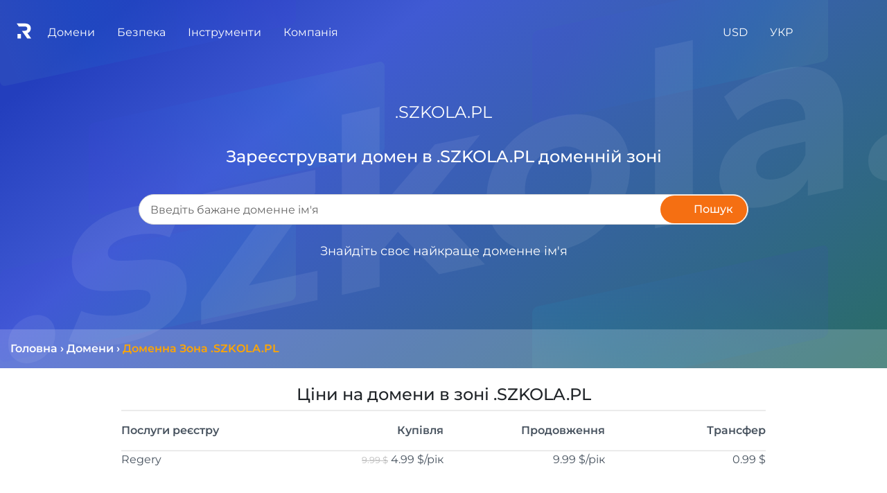

--- FILE ---
content_type: text/html; charset=utf-8
request_url: https://regery.ua/uk/domains/zone/szkola.pl
body_size: 40630
content:

    
    
    
    
    
    
	
    <!DOCTYPE html>
    <html translate="no" xmlns:og="http://ogp.me/ns#"> <!-- All translators, new approach 2023+, works well -->
    <head translate="no"> <!-- All translators -->
			<base href="https://regery.ua" />
			<title>Домен SZKOLA.PL купити. Реєстрація SZKOLA.PL доменів | Regery.com.ua</title>
			<meta charset="utf-8"/>
			 
			<meta name="google" content="notranslate"/> <!-- do not translate for google, old approach -->
			
			<meta name="keywords" content="зареєструвати .SZKOLA.PL, купити .SZKOLA.PL, підібрати .SZKOLA.PL, .SZKOLA.PL домен, .SZKOLA.PL доменна зон">
			<meta name="description" content="Домен в зоні SZKOLA.PL - зареєструвати вільні доменні імена дешево у реєстратора Regery.ua. Домени з надійною підтримкою і зручною панеллю керування.">
			
			
			<meta property="og:site_name" content="Regery Сервіси: Ваші сайти, хостинг, домени, SSL сертифікати та інші послуги під ключ!" />
			<meta property="og:locale" content="uk_UA" />
			<meta property="og:type" content="website" />
			<meta property="og:title" content="Перевірити і Купити Доменне ім'я, Безкоштовно SSL Сертифікати для Сайту і Сервера" />
			<meta property="og:description" content="Перевірити, купити і зареєструвати вільні домени для вашого сервера і бізнесу. Створіть і налаштуйте безкоштовний SSL сертифікат для домену, сайту і сервера linux, windows, nginx, apache, IIS" />
			<meta property="og:url" content="https://regery.ua/uk/domains/zone/szkola.pl" />
			<meta property="og:image" content="https://regery.ua/jstoresite/logo_small.svg" />
			<meta property="og:image:secure_url" content="https://regery.ua/jstoresite/logo_small.svg" />
			<meta property="og:image:type" content="image/svg" />
			

			<meta name="viewport" content="width=device-width, initial-scale=1.0"/>
		
			
<link rel="apple-touch-icon" sizes="180x180" href="https://files.regery.net/apple-touch-icon.png?v=4">
<link rel="icon" type="image/png" sizes="32x32" href="https://files.regery.net/favicon-32x32.png?v=4">
<link rel="icon" type="image/png" sizes="16x16" href="https://files.regery.net/favicon-16x16.png?v=4">
<link rel="manifest" href="https://files.regery.net/site.webmanifest?v=4">
<link rel="mask-icon" href="https://files.regery.net/safari-pinned-tab.svg?v=4" color="#5bbad5">
<link rel="shortcut icon" href="https://files.regery.net/favicon.ico?v=4" type="image/x-icon">
<link rel="icon" href="https://files.regery.net/favicon.ico?v=4" type="image/x-icon">
<meta name="msapplication-TileColor" content="#2b5797">
<meta name="theme-color" content="#ffffff">

<link rel="canonical" href="https://regery.ua/uk/domains/zone/szkola.pl" />
<link rel="alternate" href="https://regery.com/en/domains/zone/szkola.pl" hreflang="x-default"/>
<link rel="alternate" href="https://regery.com/en/domains/zone/szkola.pl" hreflang="en"/>
<link rel="alternate" href="https://ru.regery.com/ru/domains/zone/szkola.pl" hreflang="ru-UA"/>
<link rel="alternate" href="https://regery.ua/uk/domains/zone/szkola.pl" hreflang="uk-UA"/>



			<link rel='preload' href='https://files.regery.net/jstoresite/vendors/require.js' as='script'>
<link rel='preload' href='https://files.regery.net/jfront/vendor-659a5887dad18563592d.js' as='script'>
<link rel='preload' href='https://files.regery.net/jfront/header-7d465e75e714d0524c86.js?m=header_7d465e75e714d0524c86_1' as='script'>
<link rel='preload' href='https://files.regery.net/jfront/store-c25313e694307de3f2c1.js?m=store_c25313e694307de3f2c1_1' as='script'>
<link rel='preload' href='https://files.regery.net/jfront/domainszonelandingpage-61a25945067a4c55e958.js' as='script'>
<link rel='preload' href='https://files.regery.net/api/v1/rg/storeopen/getlocalizationarea.js?area=global&hash=1d0f0dfbc9f6e4084b825fb49d9e0d51bc73475e&locales=Uk' as='script'>
<link rel='stylesheet' href='https://files.regery.net/jfront/styles-1d233425bb2f7346c0e2.css'>

			
			 

			
				<!--link rel="stylesheet" href="https://files.regery.net/jstoresite/vendors/fa-v6.1.1.min.css"-->
			
			
    </head>
    <body>
		<script>
window['request.parameters'] = JSON.parse("{\"actual\":true,\"props\":{\"__type\":\"System:Object\"},\"requestProto\":\"https\",\"host\":\"regery.ua\",\"isControlOld\":\"false\",\"siteZone\":3,\"siteEnv\":\"\",\"localizedPath\":true,\"locale\":\"Uk\",\"localeEnum\":2,\"localeHash\":\"1d0f0dfbc9f6e4084b825fb49d9e0d51bc73475e\",\"currency\":\"Usd\",\"currencyEnum\":0,\"privacyConfig\":{\"IsAlertRequired\":true,\"AllowAdvertising\":true,\"AllowPerformance\":true,\"AllowSupport\":true,\"AllowEssential\":true},\"countryCode\":\"US\",\"path\":\"/uk/domains/zone/szkola.pl\",\"remoteIp\":\"18.220.213.69\",\"session\":\"e73b7d474dae42cab25034d80d56bffd\",\"query\":\"\",\"editorMode\":false,\"partIndex\":0,\"user\":{\"authenticated\":false,\"id\":null,\"userName\":\"\",\"email\":\"\",\"roles\":[],\"localeEnum\":0,\"correspEnum\":0},\"secure\":null}");
</script>

		
				<div itemscope itemtype="http://schema.org/Organization" >
					<meta itemprop="name" content="ТОВ Реджері Україна" />
					<meta itemprop="description" content="Швидкий пошук, Перевірка і Реєстрація доменів. Безкоштовні SSL Сертифікати для Сайту і Сервера" />
					<a href="https://regery.ua" itemprop="url"></a>
					<a href="https://regery.ua/regery.png" itemprop="logo"></a>
					<a href="https://twitter.com/RegeryRu" rel="nofollow" itemprop="sameAs"></a>
					<a href="https://www.facebook.com/regeryru" rel="nofollow" itemprop="sameAs"></a>

					<div itemprop="address" itemscope itemtype="http://schema.org/PostalAddress">
						<meta itemprop="telephone" content="+380 (98) 595-45-90"/>
						<meta itemprop="streetAddress" content="вул. Ушинського 40, офис 302"/>
						<meta itemprop="postalCode" content="03151"/>
						<meta itemprop="addressLocality" content="Київ"/>
						<meta itemprop="addressRegion" content="Київ"/>
						<meta itemprop="addressCountry" content="UA"/>
					</div>

					<div itemprop="location" itemscope itemtype="http://schema.org/Place">
						<meta itemprop="name" content="ТОВ Реджері Україна" />
						<div itemprop="address" itemscope itemtype="http://schema.org/PostalAddress">
							<meta itemprop="telephone" content="+380 (98) 595-45-90"/>
							<meta itemprop="streetAddress" content="вул. Ушинського 40, офис 302"/>
							<meta itemprop="postalCode" content="03151"/>
							<meta itemprop="addressLocality" content="Київ"/>
							<meta itemprop="addressRegion" content="Київ"/>
							<meta itemprop="addressCountry" content="UA"/>
						</div>
					  <div itemprop="geo" itemscope itemtype="http://schema.org/GeoCoordinates">
					    <meta itemprop="latitude" content="50.422968759205425" />
					    <meta itemprop="longitude" content="30.44083750733293" />
					  </div>
					</div>
					
					<div itemprop="aggregateRating" itemscope itemtype="http://schema.org/AggregateRating">
						<meta itemprop="itemReviewed" content="ТОВ Реджері Україна"/>
						<meta itemprop="ratingValue" content="5"/>
						<meta itemprop="worstRating" content="1"/>
						<meta itemprop="bestRating" content="5"/>
						<meta itemprop="ratingCount" content="27"/>
					</div>
			
				</div>
			

		<!-- Global site tag (gtag.js) - GA -->
				<script async src="https://www.googletagmanager.com/gtag/js?id=G-JCV8P694FG"></script>
				<script>
					window.dataLayer = window.dataLayer || [];
					function gtag(){dataLayer.push(arguments);}
					gtag('js', new Date());

					gtag('config', 'G-JCV8P694FG');
					gtag('config', 'G-Q0PKQX31GH');
				</script>
				 
		
		
		
		
	    <!-- 
		ws-part type="remoteWidget" upstream="jfront" app="widgets"
	            cache="true"
	            path-regex="(?<domain>[^/\.]+)\.(?<rgTld>[^/]+).+$"
	            path-pattern="example/{rgTld}">
	    <script type="application/json">
			                   {"widget":"sample"}
			                </script>
	    </ws-part>
		-->
		
		

			
		
	    
			<!-- header RENDER TIME: 0s 5.328795ms-->
        <!-- --><rg-part id='header_7d465e75e714d0524c86_1'><div><div class="container-fluid" alerts-holder=""><div class="row justify-content-center fixed-bottom" style="pointer-events:none;z-index:9000;bottom:33px"><div class="col"></div><div class="col-12 col-md-7 col-lg-6 col-xl-4"></div></div></div><div class="rgc-header rgc-header-white rgc-header--regular"><div class="d-flex justify-content-between"><div class="rgc-header-mobile-menu"><div class="rgc-popup"><div class="rgc-header-menu-burger d-inline-block"><div class="icon-block"><div class="icon"><span></span><span></span><span></span><span></span></div></div></div><div class="rgc-popup-body rgc-header-popup-mobile-menu rgc-scrollbar rgc-popup-body--hidden" style="right:0;top:0;min-width:280px" aria-hidden="true"><div><a class="rgс-header-menu--item-link">Домени</a><a class="rgс-header-menu--item-link">Безпека</a><a class="rgс-header-menu--item-link">Компанія</a></div></div></div></div><div class="rgc-header-main-menu"><div class="d-inline-block"><div class="rgc-header-logo-block"><a href="https://regery.ua/uk"><img src="https://files.regery.net/jstoresite/logo_small_new_white.svg" draggable="false"/></a></div></div><div class="rgc-popup d-inline-block rgc-header-item"><span class="rgc-header-menu--text">Домени</span><div class="rgc-popup-body rgс-header-menu--submenu rgc-popup-body--hidden" style="right:0;top:0" aria-hidden="true"><div><a class="rgс-header-menu--item-link text-nowrap" href="https://regery.ua/uk/domains/search">Пошук Доменів</a><a class="rgс-header-menu--item-link text-nowrap" href="https://regery.ua/uk/bulksearch">Масовий Пошук Доменів</a><a class="rgс-header-menu--item-link text-nowrap" href="https://regery.ua/uk/domains/registration">Реєстрація Доменів</a><a class="rgс-header-menu--item-link text-nowrap" href="https://regery.ua/uk/domains/renew">Подовження Доменів</a><a class="rgс-header-menu--item-link text-nowrap" href="https://regery.ua/uk/domains/transfer">Трансфер Домену</a><a class="rgс-header-menu--item-link text-nowrap" href="https://regery.ua/uk/domains/transfer-bulk">Масовий Трансфер Доменів</a><a class="rgс-header-menu--item-link text-nowrap" href="https://regery.ua/uk/domains/follow">Відстеження Доменів</a><a class="rgс-header-menu--item-link text-nowrap" href="https://regery.ua/uk/domains/auto-purchase">Автопокупка Доменів</a><a class="rgс-header-menu--item-link text-nowrap" href="https://regery.ua/uk/domains/prices">Ціни на Домени</a><a class="rgс-header-menu--item-link text-nowrap" href="https://regery.ua/uk/domains/zone">Доменні Зони</a></div></div></div><div class="rgc-popup d-inline-block rgc-header-item"><span class="rgc-header-menu--text">Безпека</span><div class="rgc-popup-body rgс-header-menu--submenu rgc-popup-body--hidden" style="right:0;top:0" aria-hidden="true"><div><a class="rgс-header-menu--item-link text-nowrap" href="https://regery.ua/uk/security/domain-ssl-certificates/brands/all-domain-certificates">SSL Сертифікати</a><div class="rgc-popup w-100"><a class="rgс-header-menu--item-link text-nowrap">SSL Бренди</a><div class="rgc-popup-body rgс-header-menu--submenu rgc-popup-body--hidden" style="right:0;top:0" aria-hidden="true"><div><a class="rgс-header-menu--item-link text-nowrap" href="https://regery.ua/uk/security/domain-ssl-certificates/brands/comodo">Sectigo (Comodo)</a><a class="rgс-header-menu--item-link text-nowrap" href="https://regery.ua/uk/security/domain-ssl-certificates/brands/geotrust">GeoTrust</a><a class="rgс-header-menu--item-link text-nowrap" href="https://regery.ua/uk/security/domain-ssl-certificates/brands/rapidssl">RapidSSL</a><a class="rgс-header-menu--item-link text-nowrap" href="https://regery.ua/uk/security/domain-ssl-certificates/brands/symantec">Symantec</a><a class="rgс-header-menu--item-link text-nowrap" href="https://regery.ua/uk/security/domain-ssl-certificates/brands/thawte">Thawte</a><a class="rgс-header-menu--item-link text-nowrap" href="https://regery.ua/uk/security/domain-ssl-certificates/brands/regery">Реєстр</a></div></div></div><div class="rgc-popup w-100"><a class="rgс-header-menu--item-link text-nowrap">Типи SSL</a><div class="rgc-popup-body rgс-header-menu--submenu rgc-popup-body--hidden" style="right:0;top:0" aria-hidden="true"><div><a class="rgс-header-menu--item-link text-nowrap" href="https://regery.ua/uk/security/domain-ssl-certificates/types/free-certificates">Безкоштовні Сертифікати</a><a class="rgс-header-menu--item-link text-nowrap" href="https://regery.ua/uk/security/domain-ssl-certificates/types/domain-validation">Перевірка Домену</a><a class="rgс-header-menu--item-link text-nowrap" href="https://regery.ua/uk/security/domain-ssl-certificates/types/business-validation">Перевірка Організації</a><a class="rgс-header-menu--item-link text-nowrap" href="https://regery.ua/uk/security/domain-ssl-certificates/types/extended-validation">Розширена Перевірка</a><a class="rgс-header-menu--item-link text-nowrap" href="https://regery.ua/uk/security/domain-ssl-certificates/types/singledomain">Однодоменні Сертифікати</a><a class="rgс-header-menu--item-link text-nowrap" href="https://regery.ua/uk/security/domain-ssl-certificates/types/multidomain">Багатодоменні (SAN/UCC)</a><a class="rgс-header-menu--item-link text-nowrap" href="https://regery.ua/uk/security/domain-ssl-certificates/types/wildcard">Групові (Wildcard) Сертифікати</a><a class="rgс-header-menu--item-link text-nowrap" href="https://regery.ua/uk/security/domain-ssl-certificates/types/ip-address-protection">Сертифікати Захисту IP Адреси</a></div></div></div><div class="rgc-popup w-100"><a class="rgс-header-menu--item-link text-nowrap border-bottom-0">Призначення SSL</a><div class="rgc-popup-body rgс-header-menu--submenu rgc-popup-body--hidden" style="right:0;top:0" aria-hidden="true"><div><a class="rgс-header-menu--item-link text-nowrap" href="https://regery.ua/uk/security/domain-ssl-certificates/purpose/for-individuals">Для Фізичних Осіб</a><a class="rgс-header-menu--item-link text-nowrap" href="https://regery.ua/uk/security/domain-ssl-certificates/purpose/for-personal-website">Для Особистого Cайту</a><a class="rgс-header-menu--item-link text-nowrap" href="https://regery.ua/uk/security/domain-ssl-certificates/purpose/for-commercial-website">Для Комерційного Сайту</a><a class="rgс-header-menu--item-link text-nowrap" href="https://regery.ua/uk/security/domain-ssl-certificates/purpose/for-corporate-website">Для Корпоративного Сайту</a></div></div></div></div></div></div><div class="rgc-popup d-inline-block rgc-header-item"><span class="rgc-header-menu--text">Інструменти</span><div class="rgc-popup-body rgс-header-menu--submenu rgc-popup-body--hidden" style="right:0;top:0" aria-hidden="true"><div><div class="rgc-popup w-100"><a class="rgс-header-menu--item-link text-nowrap">Доменні Інструменти</a><div class="rgc-popup-body rgс-header-menu--submenu rgc-popup-body--hidden" style="right:0;top:0" aria-hidden="true"><div><a class="rgс-header-menu--item-link text-nowrap" href="https://regery.ua/uk/whois">Сервіс Whois</a><a class="rgс-header-menu--item-link text-nowrap" href="https://regery.ua/uk/nslookup">Сервіс NS Lookup</a><a class="rgс-header-menu--item-link text-nowrap" href="https://regery.ua/uk/domains/tools/punycode-decoder">Punycode Декодер</a><a class="rgс-header-menu--item-link text-nowrap" href="https://regery.ua/uk/domains/tools/domain-generator">Генератор Доменів</a></div></div></div><div class="rgc-popup w-100"><a class="rgс-header-menu--item-link text-nowrap border-bottom-0">SSL Інструменти</a><div class="rgc-popup-body rgс-header-menu--submenu rgc-popup-body--hidden" style="right:0;top:0" aria-hidden="true"><div><a class="rgс-header-menu--item-link text-nowrap" href="https://regery.ua/uk/security/ssl-tools/csr-generator">CSR Генератор</a><a class="rgс-header-menu--item-link text-nowrap" href="https://regery.ua/uk/security/ssl-tools/csr-decoder">CSR Декодер</a><a class="rgс-header-menu--item-link text-nowrap" href="https://regery.ua/uk/security/ssl-tools/certificate-checker">Перевірка Сертифікату</a><a class="rgс-header-menu--item-link text-nowrap" href="https://regery.ua/uk/security/ssl-tools/certificate-decoder">Декодер Сертифікату</a><a class="rgс-header-menu--item-link text-nowrap" href="https://regery.ua/uk/security/ssl-tools/self-signed-certificate-generator">Генератор Cамоподпісанного Сертифікату</a></div></div></div></div></div></div><div class="rgc-popup d-inline-block rgc-header-item"><span class="rgc-header-menu--text">Компанія</span><div class="rgc-popup-body rgс-header-menu--submenu rgc-popup-body--hidden" style="right:0;top:0" aria-hidden="true"><div><div class="rgc-popup w-100"><a class="rgс-header-menu--item-link text-nowrap">   <!-- -->Партнерство<!-- -->   </a><div class="rgc-popup-body rgс-header-menu--submenu rgc-popup-body--hidden" style="right:0;top:0" aria-hidden="true"><div><a class="rgс-header-menu--item-link text-nowrap" href="https://regery.ua/uk/partnership/resell-domains">   <!-- -->Реселлінг Доменів<!-- -->   </a><a class="rgс-header-menu--item-link text-nowrap" href="https://regery.ua/uk/partnership/affiliate-program">   <!-- -->Гроші з Трафіку<!-- -->   </a></div></div></div><a class="rgс-header-menu--item-link text-nowrap" href="https://support.regery.com">   <!-- -->База знань<!-- -->   </a><a class="rgс-header-menu--item-link text-nowrap" href="https://regery.ua/uk/blog">   <!-- -->Блог<!-- -->   </a><a class="rgс-header-menu--item-link text-nowrap" href="https://regery.ua/uk/docs/contacts">   <!-- -->Контакти<!-- -->   </a><a class="rgс-header-menu--item-link text-nowrap">   <!-- -->Приватність<!-- -->   </a><a class="rgс-header-menu--item-link text-nowrap" href="https://regery.ua/uk/report-abuse">   <!-- -->Повідомити Про Порушення<!-- -->   </a></div></div></div></div><div><div class="rgc-popup d-inline-block rgc-header-item"><div class="d-inline-block text-nowrap"><span class="rgc-header-menu--text">USD</span></div><div class="rgc-popup-body rgс-header-menu--submenu rgc-popup-body--hidden" style="right:0;top:0" aria-hidden="true"><div class="rgc-popup-currencies row"><div class="col-12 col-sm-6"><a class="rgс-header-menu--item-link text-nowrap">   <!-- -->USD ($)<!-- -->   </a></div><div class="col-12 col-sm-6"><a class="rgс-header-menu--item-link text-nowrap">   <!-- -->EUR (€)<!-- -->   </a></div><div class="col-12 col-sm-6"><a class="rgс-header-menu--item-link text-nowrap">   <!-- -->GBP (£)<!-- -->   </a></div><div class="col-12 col-sm-6"><a class="rgс-header-menu--item-link text-nowrap">   <!-- -->CHF (Fr)<!-- -->   </a></div><div class="col-12 col-sm-6"><a class="rgс-header-menu--item-link text-nowrap">   <!-- -->CAD (C$)<!-- -->   </a></div><div class="col-12 col-sm-6"><a class="rgс-header-menu--item-link text-nowrap">   <!-- -->AUD (A$)<!-- -->   </a></div><div class="col-12 col-sm-6"><a class="rgс-header-menu--item-link text-nowrap">   <!-- -->INR (₹)<!-- -->   </a></div><div class="col-12 col-sm-6"><a class="rgс-header-menu--item-link text-nowrap">   <!-- -->UAH (₴)<!-- -->   </a></div><div class="col-12 col-sm-6"><a class="rgс-header-menu--item-link text-nowrap">   <!-- -->CNY (¥)<!-- -->   </a></div><div class="col-12 col-sm-6"><a class="rgс-header-menu--item-link text-nowrap">   <!-- -->JPY (¥)<!-- -->   </a></div><div class="col-12 col-sm-6"><a class="rgс-header-menu--item-link text-nowrap">   <!-- -->HKD (HK$)<!-- -->   </a></div><div class="col-12 col-sm-6"><a class="rgс-header-menu--item-link text-nowrap">   <!-- -->SGD (S$)<!-- -->   </a></div></div></div></div><div class="rgc-popup d-inline-block rgc-header-item"><div class="d-inline-block text-nowrap"><span class="rgc-header-menu--text d-inline-block">УКР</span></div><div class="rgc-popup-body rgс-header-menu--submenu rgc-popup-body--hidden" style="right:0;top:0" aria-hidden="true"><div><a class="rgс-header-menu--item-link text-nowrap" href="https://regery.com/en/domains/zone/szkola.pl">   <!-- -->English<!-- -->   </a><a class="rgс-header-menu--item-link text-nowrap" href="https://ru.regery.com/ru/domains/zone/szkola.pl">   <!-- -->Русский<!-- -->   </a><a class="rgс-header-menu--item-link text-nowrap" href="https://regery.ua/uk/domains/zone/szkola.pl">   <!-- -->Українська<!-- -->   </a></div></div></div><div class="rgc-popup rg-cursor-pointer rgc-header-item"><div><span class="rgc-header-menu--text" data-element="header:user"><i class="far fa-user"></i></span></div><div class="rgc-popup-body rgс-header-menu--submenu p-3 d-inline-block rgc-popup-body--hidden" style="width:18rem;left:auto;right:0;top:0" aria-hidden="true"></div></div><div class="rgc-popup rgc-header-item"><div><span class="rgc-header-menu--text"><i class="fas fa-shopping-cart "></i></span></div><div class="rgc-popup-body rgc-popup-cart rgс-header-menu--submenu rg-cursor-auto rg-cart pt-3 pb-3 d-inline-block rgc-popup-body--hidden" style="right:0;top:0" aria-hidden="true"></div></div></div></div></div></div></rg-part>
        <script>
         if (!window["rg.require"]){
                window["rg.require"] = [];
                window['rg.require.loaded'] = 1;
                let head = document.getElementsByTagName('head')[0];
                let script = document.createElement('script');
                script.type= 'text/javascript';
                script.src= 'https://files.regery.net/jstoresite/vendors/require.js';
                script.async = true;
                script.onload= function(){window['rg.require.loaded']--; rgDependencyLoaded();};
                head.appendChild(script);
            }
            
            function rgDependencyLoaded() {
                if (window['rg.require.loaded'] === 0) {
                    let arr = window["rg.require"];
                    window["rg.require"] = [];
                    for (let f in arr) { arr[f](); }
                }
            }
        </script>
        
        <script>
            window["rg.require"].push(function () {
                    require.config({waitSeconds : 30,
                        paths:{ 
                            "vendor_659a5887dad18563592d":"https://files.regery.net/jfront/vendor-659a5887dad18563592d",
                            "header_7d465e75e714d0524c86_1":"https://files.regery.net/jfront/header-7d465e75e714d0524c86.js?m=header_7d465e75e714d0524c86_1"
                        }});
                    requirejs(['header_7d465e75e714d0524c86_1','vendor_659a5887dad18563592d'], function(m) {
                        var headerApp = new m.default();
                        headerApp.createClientBootstrap().bootstrap('header_7d465e75e714d0524c86_1', headerApp, JSON.parse("{\"__store\":{\"indexes\":{\"request.parameters\":0,\"client.config\":1,\"__load.components\":2,\"rgstore.1\":3,\"rgstore.1.2::locale\":4,\"rgstore.1.4::resources\":5,\"rgstore.1.4::menuresources\":6,\"rgstore.1.4\":7,\"rgstore.1.4.1::resources\":5},\"data\":[{\"actual\":true,\"props\":{\"menuColor\":\"light\"},\"requestProto\":\"https\",\"host\":\"regery.ua\",\"isControlOld\":\"false\",\"siteZone\":3,\"siteEnv\":\"\",\"localizedPath\":true,\"locale\":\"Uk\",\"localeEnum\":2,\"localeHash\":\"1d0f0dfbc9f6e4084b825fb49d9e0d51bc73475e\",\"currency\":\"Usd\",\"currencyEnum\":0,\"privacyConfig\":{\"IsAlertRequired\":true,\"AllowAdvertising\":true,\"AllowPerformance\":true,\"AllowSupport\":true,\"AllowEssential\":true},\"countryCode\":\"US\",\"path\":\"/uk/domains/zone/szkola.pl\",\"remoteIp\":\"18.220.213.69\",\"session\":\"e73b7d474dae42cab25034d80d56bffd\",\"query\":\"\",\"editorMode\":false,\"partIndex\":1,\"user\":{\"authenticated\":false,\"id\":null,\"userName\":\"\",\"email\":\"\",\"roles\":[],\"localeEnum\":0,\"correspEnum\":0},\"secure\":null},{\"clientconfig:hostingfreedomains\":\"people.regery.cloud\",\"clientconfig:verifyresources\":\"false\",\"clientconfig:supportsiteurl\":\"https://support.regery.com\",\"clientconfig:invisiblecaptchakey\":\"6Le-_CkUAAAAAN0_B93pLS8AOxW0dYx9TyZiuZPV\",\"clientconfig:logouturl\":\"storeopen/logout\",\"clientconfig:idletimeoutsec\":\"1600\",\"clientconfig:filesurl\":\"https://files.regery.net\",\"clientconfig:usefilesurlforgetrequests\":\"true\",\"clientconfig:globalcacheversion\":\"v241\",\"clientconfig:filesurlplaceholder\":\"https://files.regery.net\",\"clientconfig:googleclientid\":\"274795418364-5l6r9p65ec08g9gmepk4ie57v9cgbl1t.apps.googleusercontent.com\",\"clientconfig:storesitehostname\":\"regery\",\"clientconfig:controlpanelsitehostname\":\"control.regery\",\"clientconfig:cookiedomain\":\".regery\"},{},{\"__isRes\":true,\"res\":\"https://files.regery.net/api/v1/rg/storeopen/getlocalizationarea.js?area=global&hash=1d0f0dfbc9f6e4084b825fb49d9e0d51bc73475e&locales=Uk\"},{\"dismissBtn\":\"Закрити\",\"nextBtn\":\"Далі\",\"prevBtn\":\"Назад\",\"moreLbl\":\"Детальніше\",\"helpBtn\":\"Допомога\",\"closeBtn\":\"Закрити\",\"suppress7Btn\":\"Закрити на тиждень\",\"suppress30Btn\":\"Закрити на місяць\",\"suppress90Btn\":\"Закрити на три місяці\",\"closeForeverBtn\":\"Закрити назавжди\",\"webHostingStandard_linkDomainToPhp\":{\"title\":\"Як прив'язати домен до хостингу\",\"steps\":[{\"steps\":[{\"steps\":[{\"match\":\"| control-panel > left-menu > webHostingStandardInstances\",\"content\":\"Натисніть на пункт меню <b>Веб-хостинг<\/b>, щоб побачити список підписок на хостинг.\",\"title\":\"відкрити підписки\",\"position\":\"Right\"},{\"match\":\"| control-panel > web-hosting-standard > actions\",\"content\":\"Знайдіть потрібну підписку на хостинг і натисніть <b>Дії<\/b>, щоб відкрити список доступних операцій.\",\"title\":\"відкрити дії\",\"position\":\"Left\"}]},{\"match\":\"| gateway\",\"content\":\"Відкрийте <b>Сайти та домени<\/b>, щоб переглянути список зв'язаних доменів та конфігурацію шлюзу HTTP.\",\"title\":\"відкрити список доменів\",\"position\":\"Left\",\"links\":{\"webHostingStandard_linkDomainToPhp\":\"Як прив'язати домен до хостингу\",\"webHostingStandard_installFreeSsl\":\"Як встановити сертифікат SSL\",\"webHostingStandard_sftpConnectionDetails\":\"Отримання SSH/SFTP доступу до файлів\",\"webHostingStandard_linkDomainToMail\":\"Як додавати та керувати поштовими скриньками\"}}]},{\"match\":\"| control-panel > web-hosting-standard > web-gateway-control > item > dns-not-configured-warning\",\"content\":\"Схоже, DNS-записи цього домену не налаштовані. Якщо ви хочете виправити це, натисніть <b>Налаштувати DNS<\/b>. Якщо ви хочете продовжити прив'язку нового домену до хостингу, натисніть кнопку <b>Далі<\/b> цього майстра.\",\"title\":\"конфігурація DNS\",\"position\":\"Bottom\",\"modal\":true,\"group\":\"linkToDomain\"},{\"match\":\"| control-panel > web-hosting-standard > web-gateway-control > link-to-domain\",\"content\":\"Натисніть кнопку <b>Прив'язати до домену<\/b>, щоб побачити доступні способи підключення домену до хостингу. Кожен тип підключення є лише попереднім налаштуванням, і в майбутньому його можна змінити або модифікувати. Конфігурація нашого HTTP-шлюзу дуже гнучка допускає безліч варіантів.\",\"title\":\"показати типи підключень\",\"group\":\"linkToDomain\",\"position\":\"Right\"},{\"match\":\"| link-to-domain-php\",\"content\":\"Виберіть <b>Вебсайт PHP<\/b>. Це простий спосіб зв'язати домен з хостингом. Ми створимо конфігурацію шлюзу за умовчанням, яка обслуговуватиме веб-сайти PHP. Ця конфігурація може бути змінена в будь-який час у майбутньому.\",\"title\":\"виберіть опцію\",\"position\":\"Right\"},{\"match\":\"| add-domain-control > domain-name\",\"content\":\"Введіть ім'я домену. Це має бути домен, керований Regery, або будь-який зовнішній домен, який вже доданий у Regery і перевірений. Натисніть <b>Продовжити<\/b> після введення імені домену.\",\"title\":\"доменне ім'я\",\"position\":\"Left\",\"zindex\":6000,\"fixed\":true},{\"match\":\"| gateway-dns-configuration\",\"content\":\"Схоже, DNS-конфліктів немає, і ви можете запустити налаштування записів ресурсів. Натисніть кнопку <b>Налаштувати<\/b>.\",\"title\":\"налаштування DNS\",\"position\":\"Left\",\"zindex\":6000,\"fixed\":true},{\"match\":\"| gateway-dns-configuration > already-configured\",\"content\":\"DNS налаштовано, ви можете закрити цей інтерфейс. Також зверніть увагу, що зміни DNS повинні бути поширені по світу, і це може зайняти до 48 годин. Якщо ваш домен не працює належним чином, зачекайте кілька годин.\",\"title\":\"налаштування DNS\",\"position\":\"Left\",\"zindex\":6000,\"fixed\":true},{\"steps\":[{\"match\":\"| dns-conflicts-resolver > conflict-warning\",\"content\":\"Ми виявили конфлікт. Це означає, що хостинг вимагає додавання деякого запису DNS, але цей запис буде конфліктувати з існуючим. Зазвичай це відбувається зі свіжими доменами, що мають запис <b>парковка<\/b> за замовчуванням. Ви можете просто видалити конфліктуючі записи.\",\"title\":\"розв'язати конфлікт\",\"position\":\"Left\",\"group\":\"conflicts-resolver\",\"zindex\":6000,\"fixed\":true},{\"match\":\"| dns-conflicts-resolver > conflict-record\",\"content\":\"Справа від цього запису ви можете побачити значок кошика <b>Видалити<\/b>. Ви можете використовувати його для видалення конфліктуючих записів. Ось як можна вирішити конфлікт. Після видалення конфліктуючого запису налаштування DNS має виконуватися без ускладнення.\",\"title\":\"resolve conflict\",\"position\":\"Top\",\"group\":\"conflicts-resolver\",\"zindex\":6000,\"fixed\":true}]},{\"match\":\"| webgatewaydomainalreadyassigned\",\"content\":\"Ця помилка показує, що у вас вже налаштований шлюз для вказаного домену, і додати новий неможливо. Якщо ви хочете переналаштувати існуючий домен на хостингу, краще відредагувати його конфігурацію. Або ви можете видалити існуючу конфігурацію і додати нову.\",\"title\":\"помилка\",\"position\":\"Left\",\"zindex\":6000,\"fixed\":true}]},\"webHostingStandard_linkDomainToMail\":{\"title\":\"Як додавати та керувати поштовими скриньками\",\"steps\":[{\"steps\":[{\"match\":\"| control-panel > left-menu > webHostingStandardInstances\",\"content\":\"Натисніть на пункт меню <b>Веб-хостинг<\/b>, щоб побачити список підписок на хостинг.\",\"title\":\"відкрити підписки\",\"position\":\"Right\"},{\"match\":\"| control-panel > web-hosting-standard > actions\",\"content\":\"Знайдіть потрібну підписку на хостинг і натисніть <b>Дії<\/b>, щоб відкрити список доступних операцій.\",\"title\":\"відкрити дії\",\"position\":\"Left\"}]},{\"match\":\"| mail-action\",\"content\":\"Натисніть <b>Пошта та домени<\/b>, щоб відкрити панель налаштувань поштового сервера.\",\"title\":\"відкрити конфігурацію поштового сервера\",\"position\":\"Left\",\"links\":{\"webHostingStandard_linkDomainToPhp\":\"Як прив'язати домен до хостингу\",\"webHostingStandard_installFreeSsl\":\"Як встановити сертифікат SSL\",\"webHostingStandard_sftpConnectionDetails\":\"Отримання SSH/SFTP доступу до файлів\",\"webHostingStandard_linkDomainToMail\":\"Як додавати та керувати поштовими скриньками\"}},{\"match\":\"| control-panel > web-hosting-standard > web-mail-control > mail-domain > actions\",\"content\":\"Схоже, у вас вже є домен на нашому поштовому сервері. Щоб побачити доступні операції з доменом, натисніть кнопку <b>Дії<\/b>.<br/><br/>Щоб отримати інформацію про додавання іншого домену або про те, як підключитися за допомогою POP3/IMAP/SMTP до нашого поштового сервера, натисніть кнопку <b>Далі<\/b> цього майстра.\",\"title\":\"дії домену\",\"position\":\"Left\",\"group\":\"mailControl\"},{\"match\":\"| control-panel > web-hosting-standard > web-mail-control > add-domain-btn\",\"content\":\"Натисніть кнопку <b>Зв'язати з доменом<\/b>, щоб додати домен на поштовий сервер та отримати можливість керувати поштовими скриньками.<br/><br/>Натисніть кнопку <b>Далі<\/b> в цьому майстрі , щоб дізнатися, як це зробити. отримати інформацію про з'єднання POP3/IMAP/SMTP.\",\"title\":\"посилання на домен\",\"position\":\"Bottom\",\"group\":\"mailControl\"},{\"match\":\"| control-panel > web-hosting-standard > web-mail-control > show-connection-info-btn\",\"content\":\"Натисніть <b>Деталі підключення<\/b>, щоб побачити можливість підключення до нашого поштового сервера за допомогою поштових клієнтів POP3/IMAP/SMTP.\",\"title\":\"деталі підключення\",\"position\":\"Bottom\",\"group\":\"mailControl\"},{\"match\":\"| connection-info\",\"content\":\"Тут ви можете побачити інформацію про підключення до поштового сервера. Ви можете використовувати ці дані разом з ім'ям та паролем вашої поштової скриньки для налаштування з'єднання між вашим поштовим клієнтом/відправником пошти та нашим поштовим сервером.\",\"title\":\"інформація про з'єднання\",\"position\":\"Left\",\"zindex\":6000,\"fixed\":true},{\"match\":\"| control-panel > web-hosting-standard > item > web-mail-control > add-mail-control > domain-name-fld\",\"content\":\"Введіть доменне ім'я. Це має бути домен, керований Regery, або будь-який зовнішній домен, який вже доданий у Regery і перевірений. Натисніть кнопку <b>Продовжити<\/b> після введення імені домену.\",\"title\":\"доменне ім'я\",\"position\":\"Left\",\"zindex\":6000,\"fixed\":true},{\"match\":\"| mail-dns-configuration\",\"content\":\"Схоже, конфліктів DNS немає, і ви можете запустити налаштування ресурсних записів. Натисніть кнопку <b>Продовжити<\/b>.\",\"title\":\"налаштувати DNS\",\"position\":\"Left\",\"zindex\":6000,\"fixed\":true},{\"match\":\"| mail-dns-configuration > already-configured\",\"content\":\"DNS налаштований, цей інтерфейс можна закрити. Також зверніть увагу, що зміни DNS повинні бути поширені, і це може тривати до 48 годин. Якщо ваш домен не працює належним чином, зачекайте кілька годин.\",\"title\":\"налаштувати DNS\",\"position\":\"Left\",\"zindex\":6000,\"fixed\":true},{\"steps\":[{\"match\":\"| dns-conflicts-resolver > conflict-warning\",\"content\":\"Ми виявили конфлікт. Це означає, що хостинг вимагає додавання деякого запису DNS, але цей запис буде конфліктувати з існуючим. Зазвичай це відбувається зі свіжими доменами, що мають запис <b>парковка<\/b> за замовчуванням. Ви можете просто видалити конфліктуючі записи.\",\"title\":\"розв'язати конфлікт\",\"position\":\"Left\",\"group\":\"conflicts-resolver\",\"zindex\":6000,\"fixed\":true},{\"match\":\"| dns-conflicts-resolver > conflict-record\",\"content\":\"Справа від цього запису ви можете побачити значок кошика <b>Видалити<\/b>. Ви можете використовувати його для видалення конфліктуючих записів. Ось як можна вирішити конфлікт. Після видалення конфліктуючого запису налаштування DNS має виконуватися без ускладнення.\",\"title\":\"resolve conflict\",\"position\":\"Top\",\"group\":\"conflicts-resolver\",\"zindex\":6000,\"fixed\":true}]},{\"match\":\"| mailboxes-action\",\"content\":\"Натисніть <b>Поштові скриньки<\/b>, щоб керувати поштовими скриньками у вашому домені, або натисніть <b>Псевдоніми та пересилання<\/b>, щоб налаштувати переадресацію електронної пошти.\",\"title\":\"управління поштовими скриньками\",\"position\":\"Left\"},{\"match\":\"| control-panel > web-hosting-standard > item > web-mail-control > mailboxes > mailbox\",\"content\":\"Це ім'я вашої поштової скриньки.<br/>Якщо ви хочете змінити пароль, увімкнути/вимкнути поштову скриньку або створити нову, натисніть кнопку <b>Далі<\/b> цього майстра.\",\"title\":\"управління поштовими скриньками\",\"position\":\"Left\",\"group\":\"mailboxesControl\"},{\"match\":\"| control-panel > web-hosting-standard > item > web-mail-control > mailboxes > mailbox > actions\",\"content\":\"Натисніть кнопку <b>Дії<\/b>, щоб переглянути доступні операції.<br/>Якщо ви хочете створити нову поштову скриньку, натисніть кнопку <b>Далі<\/b> цього майстра.\",\"title\":\"управління поштовими скриньками\",\"position\":\"Left\",\"group\":\"mailboxesControl\"},{\"match\":\"| control-panel > web-hosting-standard > item > web-mail-control > mailboxes > add-mailbox-btn\",\"content\":\"Натисніть <b>Додати поштову скриньку<\/b>, щоб додати нову поштову скриньку до домену.\",\"title\":\"управління поштовими скриньками\",\"position\":\"Bottom\",\"group\":\"mailboxesControl\"},{\"match\":\"| mailbox-edit-action\",\"content\":\"Натисніть кнопку <b>Редагувати<\/b>, щоб змінити пароль поштової скриньки або увімкнути/вимкнути її.<br/>Натисніть кнопку <b>Видалити<\/b>, щоб видалити поштову скриньку (всі дані також будуть видалені ).\",\"title\":\"управління поштовими скриньками\",\"position\":\"Left\"},{\"match\":\"| delete-mailbox-prompt\",\"content\":\"Підтвердіть видалення поштової скриньки.\",\"title\":\"управління поштовими скриньками\",\"position\":\"Left\",\"zindex\":6000,\"fixed\":true},{\"match\":\"| add-mailbox-control > mailbox-name\",\"content\":\"Вкажіть ім'я поштової скриньки без доменної частини. Приклад: <b>my-mailbox<\/b>.<br/>Натисніть кнопку <b>Далі<\/b> в цьому майстрі, щоб побачити інші частини цього інтерфейсу.<br/> Коли ви будете готові, натисніть кнопку <b>Підтвердити<\/b>, щоб зберегти зміни.\",\"title\":\"створення поштової скриньки\",\"position\":\"Left\",\"group\":\"newMailbox\",\"zindex\":6000,\"fixed\":true},{\"match\":\"| add-mailbox-control > password\",\"content\":\"Натисніть кнопку <b>Створити<\/b>, щоб згенерувати пароль поштової скриньки. Зберігайте його в надійному місці.<br/>Натисніть кнопку <b>Далі<\/b> цього майстра, щоб побачити інші частини інтерфейсу.<br/>Коли ви будете готові, натисніть кнопку <b>Підтвердити<\/b>, щоб зберегти зміни.\",\"title\":\"створення поштової скриньки\",\"position\":\"Left\",\"group\":\"newMailbox\",\"zindex\":6000,\"fixed\":true},{\"match\":\"| add-mailbox-control > enabled-cb\",\"content\":\"За допомогою цього прапорця ви можете вказати, увімкнено або вимкнено поштову скриньку.<br/>Коли ви будете готові, натисніть кнопку <b>Підтвердити<\/b>, щоб зберегти зміни.\",\"title\":\"створення поштової скриньки\",\"position\":\"Left\",\"group\":\"newMailbox\",\"zindex\":6000,\"fixed\":true},{\"match\":\"| control-panel > web-hosting-standard > item > web-mail-control > forwardings > forwarding\",\"content\":\"Це ім'я вашої скриньки для переадресації вхідної пошти. Також праворуч ви можете побачити поштову скриньку призначення.<br/>Якщо ви хочете увімкнути/вимкнути переадресацію або створити нову, натисніть кнопку <b>Далі<\/b> цього майстра.\",\"title\":\"керування перенаправленням\",\"position\":\"Left\",\"group\":\"forwardingControl\"},{\"match\":\"| control-panel > web-hosting-standard > item > web-mail-control > forwardings > forwarding > actions\",\"content\":\"Натисніть кнопку <b>Дії<\/b>, щоб переглянути доступні операції.<be/>Якщо ви хочете створити нову переадресацію, натисніть кнопку <b>Далі<\/b> цього майстра.\",\"title\":\"керування перенаправленням\",\"position\":\"Left\",\"group\":\"forwardingControl\"},{\"match\":\"| control-panel > web-hosting-standard > item > web-mail-control > forwardings > add-forwarding-btn\",\"content\":\"Натисніть <b>Додати Пересилання<\/b>, щоб додати нову переадресацію до домену.\",\"title\":\"керування перенаправленням\",\"position\":\"Bottom\",\"group\":\"forwardingControl\"},{\"match\":\"| fwd-edit-action\",\"content\":\"Натисніть кнопку <b>Змінити<\/b>, щоб увімкнути/вимкнути переадресацію.<br/>Натисніть кнопку <b>Видалити<\/b>, щоб видалити переадресацію.\",\"title\":\"керування перенаправленням\",\"position\":\"Left\"},{\"match\":\"| delete-forwarding-prompt\",\"content\":\"Підтвердіть видалення переадресації.\",\"title\":\"керування перенаправленням\",\"position\":\"Left\",\"zindex\":6000,\"fixed\":true},{\"match\":\"| add-forwarding-control > mailbox-name-from\",\"content\":\"Вкажіть ім'я поштової скриньки без доменної частини. Приклад: <b>my-mailbox<\/b>.<br/>Натисніть кнопку <b>Далі<\/b> цього майстра, щоб побачити інші частини цього інтерфейсу.<br> />Коли ви будете готові, натисніть кнопку <b>Підтвердити<\/b>, щоб зберегти зміни.\",\"title\":\"створення перенаправлення\",\"position\":\"Left\",\"group\":\"newForwarding\",\"zindex\":6000,\"fixed\":true},{\"match\":\"| add-forwarding-control > mailbox-name-to\",\"content\":\"Вкажіть поштову скриньку призначення. Поштова скринька має бути у повному форматі, включаючи доменне ім'я. Приклад: <b>admin@example.com<\/b>.<br/>Натисніть кнопку <b>Далі<\/b> цього майстра, щоб побачити інші частини цього інтерфейсу.<br/>Коли ви будете готові, натисніть кнопку <b>Підтвердити<\/b>, щоб зберегти зміни.\",\"title\":\"створення перенаправлення\",\"position\":\"Left\",\"group\":\"newForwarding\",\"zindex\":6000,\"fixed\":true},{\"match\":\"| add-forwarding-control > enabled-btn\",\"content\":\"За допомогою цього прапорця ви можете вказати, увімкнено або вимкнено переадресацію.<br/>Коли ви будете готові, натисніть кнопку <b>Підтвердити<\/b>, щоб зберегти зміни.\",\"title\":\"створення перенаправлення\",\"position\":\"Left\",\"group\":\"newForwarding\",\"zindex\":6000,\"fixed\":true}]},\"webHostingStandard_installFreeSsl\":{\"title\":\"Як встановити сертифікат SSL\",\"steps\":[{\"steps\":[{\"steps\":[{\"match\":\"| control-panel > left-menu > webHostingStandardInstances\",\"content\":\"Натисніть на пункт меню <b>Веб-хостинг<\/b>, щоб побачити список підписок на хостинг.\",\"title\":\"відкрити підписки\",\"position\":\"Right\"},{\"match\":\"| control-panel > web-hosting-standard > actions\",\"content\":\"Знайдіть потрібну підписку на хостинг і натисніть <b>Дії<\/b>, щоб відкрити список доступних операцій.\",\"title\":\"відкрити дії\",\"position\":\"Left\"}]},{\"match\":\"| gateway\",\"content\":\"Відкрийте <b>Сайти та домени<\/b>, щоб переглянути список зв'язаних доменів та конфігурацію шлюзу HTTP.\",\"title\":\"відкрити список доменів\",\"position\":\"Left\",\"links\":{\"webHostingStandard_linkDomainToPhp\":\"Як прив'язати домен до хостингу\",\"webHostingStandard_installFreeSsl\":\"Як встановити сертифікат SSL\",\"webHostingStandard_sftpConnectionDetails\":\"Отримання SSH/SFTP доступу до файлів\",\"webHostingStandard_linkDomainToMail\":\"Як додавати та керувати поштовими скриньками\"}}]},{\"match\":\"| control-panel > web-hosting-standard > web-gateway-control > item > actions\",\"content\":\"Натисніть, щоб побачити доступні налаштування домену на шлюзі HTTP.\",\"title\":\"налаштувати домен\",\"position\":\"Left\"},{\"match\":\"| ssl\",\"content\":\"Виберіть <b>Безпека<\/b>, щоб побачити доступні типи безпеки.\",\"title\":\"безпека\",\"position\":\"Left\"},{\"match\":\"| ssl-installer > lets-encrypt\",\"content\":\"Якщо ви хочете безкоштовний SSL, виберіть тип безпеки Let's Encrypt. Цей тип надасть вам безкоштовну установку SSL з можливостями автоматичного подовження.\",\"title\":\"безкоштовний SSL\",\"position\":\"Left\",\"group\":\"sslType\",\"zindex\":6000,\"fixed\":true},{\"match\":\"| ssl-installer > custom\",\"content\":\"Якщо у вас є власний сертифікат, закритий ключ і пакет сертифікатів, ви можете вибрати <b>Власний<\/b> для його встановлення.\",\"title\":\"власний SSL\",\"position\":\"Left\",\"group\":\"sslType\",\"zindex\":6000,\"fixed\":true},{\"match\":\"| ssl-installer > redirect-type\",\"content\":\"Тут ви можете налаштувати перенаправлення HTTP на HTTPS. Ми рекомендуємо використовувати постійні (301) редиректи. Після заповнення всіх полів ви можете натиснути кнопку <b>Зберегти<\/b>, щоб продовжити встановлення.\",\"title\":\"тип перенаправлення\",\"position\":\"Left\",\"zindex\":6000,\"fixed\":true},{\"match\":\"| acmepreorderdomaincheckfailed\",\"content\":\"Ми помітили, що у вас є помилки під час встановлення. Частіше всього причиною є поява DNS. Подождите кілька годин і повторіть установку.\",\"title\":\"помилка встановлення\",\"position\":\"Left\",\"zindex\":6000,\"fixed\":true}]},\"webHostingStandard\":{\"common\":{\"commonLinks\":{\"webHostingStandard_linkDomainToPhp\":\"Як прив'язати домен до хостингу\",\"webHostingStandard_installFreeSsl\":\"Як встановити сертифікат SSL\",\"webHostingStandard_sftpConnectionDetails\":\"Отримання SSH/SFTP доступу до файлів\",\"webHostingStandard_linkDomainToMail\":\"Як додавати та керувати поштовими скриньками\"},\"dnsConflictResolver\":{\"steps\":[{\"match\":\"| dns-conflicts-resolver > conflict-warning\",\"content\":\"Ми виявили конфлікт. Це означає, що хостинг вимагає додавання деякого запису DNS, але цей запис буде конфліктувати з існуючим. Зазвичай це відбувається зі свіжими доменами, що мають запис <b>парковка<\/b> за замовчуванням. Ви можете просто видалити конфліктуючі записи.\",\"title\":\"розв'язати конфлікт\",\"position\":\"Left\",\"group\":\"conflicts-resolver\",\"zindex\":6000,\"fixed\":true},{\"match\":\"| dns-conflicts-resolver > conflict-record\",\"content\":\"Справа від цього запису ви можете побачити значок кошика <b>Видалити<\/b>. Ви можете використовувати його для видалення конфліктуючих записів. Ось як можна вирішити конфлікт. Після видалення конфліктуючого запису налаштування DNS має виконуватися без ускладнення.\",\"title\":\"resolve conflict\",\"position\":\"Top\",\"group\":\"conflicts-resolver\",\"zindex\":6000,\"fixed\":true}]},\"findSubscriptionActions\":{\"steps\":[{\"match\":\"| control-panel > left-menu > webHostingStandardInstances\",\"content\":\"Натисніть на пункт меню <b>Веб-хостинг<\/b>, щоб побачити список підписок на хостинг.\",\"title\":\"відкрити підписки\",\"position\":\"Right\"},{\"match\":\"| control-panel > web-hosting-standard > actions\",\"content\":\"Знайдіть потрібну підписку на хостинг і натисніть <b>Дії<\/b>, щоб відкрити список доступних операцій.\",\"title\":\"відкрити дії\",\"position\":\"Left\"}]},\"findSubscriptionGateway\":{\"steps\":[{\"steps\":[{\"match\":\"| control-panel > left-menu > webHostingStandardInstances\",\"content\":\"Натисніть на пункт меню <b>Веб-хостинг<\/b>, щоб побачити список підписок на хостинг.\",\"title\":\"відкрити підписки\",\"position\":\"Right\"},{\"match\":\"| control-panel > web-hosting-standard > actions\",\"content\":\"Знайдіть потрібну підписку на хостинг і натисніть <b>Дії<\/b>, щоб відкрити список доступних операцій.\",\"title\":\"відкрити дії\",\"position\":\"Left\"}]},{\"match\":\"| gateway\",\"content\":\"Відкрийте <b>Сайти та домени<\/b>, щоб переглянути список зв'язаних доменів та конфігурацію шлюзу HTTP.\",\"title\":\"відкрити список доменів\",\"position\":\"Left\",\"links\":{\"webHostingStandard_linkDomainToPhp\":\"Як прив'язати домен до хостингу\",\"webHostingStandard_installFreeSsl\":\"Як встановити сертифікат SSL\",\"webHostingStandard_sftpConnectionDetails\":\"Отримання SSH/SFTP доступу до файлів\",\"webHostingStandard_linkDomainToMail\":\"Як додавати та керувати поштовими скриньками\"}}]}},\"links\":{\"webHostingStandard_linkDomainToPhp\":\"Як прив'язати домен до хостингу\",\"webHostingStandard_installFreeSsl\":\"Як встановити сертифікат SSL\",\"webHostingStandard_sftpConnectionDetails\":\"Отримання SSH/SFTP доступу до файлів\",\"webHostingStandard_linkDomainToMail\":\"Як додавати та керувати поштовими скриньками\"}},\"test\":{\"title\":\"Майстер тестування\",\"links\":{\"test_findDomain\":\"Як знайти домен у списку\",\"test\":\"Як протестувати\"},\"steps\":{\"_1\":{\"_1\":{\"match\":\"| control-panel > domains-list > {domain} > actions\",\"title\":\"Дії з доменом\",\"content\":\"Натисніть <b>Дії<\/b>, щоб відкрити доступні операції з доменом.\",\"position\":\"Left\"},\"_2\":{\"match\":\"| control-panel > domains-list > {domain} > дії > завантаження\",\"title\":\"Завантаження дій\",\"content\":\"Завантажуються дії для домену. Будь ласка, зачекайте...\",\"position\":\"Left\"},\"_3\":{\"match\":\"| control-panel > domains-list > {domain} > pendingCreate\",\"title\":\"Статус домену\",\"content\":\"Домен знаходиться в статусі <b>Pending Create<\/b>. Це означає, що в даний момент неможливо оновити домен. Будь ласка, дочекайтеся завершення процесу створення.\",\"position\":\"Bottom\"}}}},\"test_openDomainActions\":{\"_1\":{\"match\":\"| control-panel > domains-list > {domain} > actions\",\"title\":\"Дії з доменом\",\"content\":\"Натисніть <b>Дії<\/b>, щоб відкрити доступні операції з доменом.\",\"position\":\"Left\"},\"_2\":{\"match\":\"| control-panel > domains-list > {domain} > дії > завантаження\",\"title\":\"Завантаження дій\",\"content\":\"Завантажуються дії для домену. Будь ласка, зачекайте...\",\"position\":\"Left\"},\"_3\":{\"match\":\"| control-panel > domains-list > {domain} > pendingCreate\",\"title\":\"Статус домену\",\"content\":\"Домен знаходиться в статусі <b>Pending Create<\/b>. Це означає, що в даний момент неможливо оновити домен. Будь ласка, дочекайтеся завершення процесу створення.\",\"position\":\"Bottom\"}},\"test_findDomain\":{\"_1\":{\"match\":\"| панель керування > ліве меню > домени\",\"title\":\"Список доменів\",\"content\":\"Натисніть на пункт меню <b>Домени<\/b>, щоб відкрити список доменів.\",\"position\":\"Right\",\"links\":{\"test_openDomainActions\":\"Як відкрити частки домену\"}},\"_2\":{\"match\":\"| панель керування > список доменів > пошук\",\"title\":\"Пошук домену\",\"content\":\"Знайдіть потрібний вам домен. Введіть повне доменне ім'я або частину доменного імені.\",\"position\":\"Top\"}},\"domains_setCustomNs\":{\"title\":\"Як змінити сервери імен\",\"steps\":[{\"match\":\"| control-panel > left-menu > domains\",\"content\":\"Натисніть меню <b>Домени<\/b>, щоб відкрити список доменів.\",\"title\":\"відкрити список доменів\",\"position\":\"Right\"},{\"match\":\"| control-panel > domains-list > search\",\"content\":\"Якщо домен не знайдений у списку, ви можете знайти його за допомогою цього вікна пошуку. Після того, як доменне ім'я буде знайдено, використовуйте меню <b>Дії<\/b>, щоб розглянути доступні дії для знайденого домену.\",\"title\":\"найдіть домен\",\"position\":\"Right\",\"group\":\"search\"},{\"match\":\"| control-panel > domains-list > actions\",\"content\":\"Знайдіть домен у списку і натисніть <b>Дії<\/b>, щоб відкрити доступні операції з доменом.\",\"title\":\"відкрийте дії\",\"position\":\"Left\",\"group\":\"search\"},{\"match\":\"| loading-actions\",\"content\":\"Зачекайте, поки дії завантажаться. Це може тривати кілька секунд...\",\"title\":\"завантаження...\",\"position\":\"Left\"},{\"match\":\"| change-nameservers-action\",\"content\":\"Клацніть елемент меню <b>Встановити NS сервери<\/b>, щоб відкрити редактор серверів імен.\",\"title\":\"відкрийте редактор серверів\",\"position\":\"Left\"},{\"match\":\"| control-panel > domains-list > item > main > dns-provider > nameservers-update-info\",\"content\":\"Цей домен має <b>додаткові вимоги<\/b> до серверів імен. Переконайтеся, що ваші сервери імен налаштовані правильно і домен можна делегувати. В іншому випадку збій оновлення серверів імен відбудеться.\",\"title\":\"попередження\",\"position\":\"Bottom\",\"group\":\"changeProvider\",\"modal\":true},{\"match\":\"| control-panel > domains-list > item > main > dns-provider > custom\",\"content\":\"Виберіть параметр <b>\\\"Зовнішні NS\\\"<\/b>, щоб налаштувати власні сервери імен. Якщо вам потрібно перейти на RegeryFreeDns або будь-який інший тип серверів імен, використовуйте варіанти вище.\",\"title\":\"виберіть опцію\",\"position\":\"Bottom\",\"group\":\"changeProvider\"},{\"match\":\"| control-panel > domains-list > item > main > dns-provider > textbox-nameserver\",\"content\":\"Вкажіть сервер імен у форматі імені домену. Наприклад, це може виглядати як <b>ns1.example.com<\/b>; інший приклад: Cloudflare&trade; часто використовує людські імена як хости, наприклад <b>alisa. ns.cloudflare.com<\/b>. Потрібно вказати щонайменше два сервери імен. Після налаштування серверів імен натисніть <b>Зберегти<\/b>.\",\"title\":\"вкажіть ім'я сервера\",\"position\":\"Left\",\"group\":\"changeNs\"},{\"match\":\"| control-panel > domains-list > item > main > dns-provider > add-custom-nameserver-btn\",\"content\":\"Якщо у вас більше двох серверів імен, ви можете додати ще.\",\"title\":\"додайте сервер\",\"position\":\"Left\",\"group\":\"changeNs\"}]},\"domains\":{\"links\":{\"domains_setCustomNs\":\"Як змінити сервери імен\"}},\"domains_recordsNsChange\":{\"_common\":{\"title\":\"Бажаєте встановити сервери імен?\",\"body\":\"\\nЯкщо Ви хочете встановити сервери імен для Вашого домену, перейдіть у меню <mark>\\\"Команди\\\"-&gt;\\\"Set Name Servers\\\"<\/mark>.<br/><br/><b>Не використовуйте цей редактор записів для встановлення NS-записів для домену <b>@<\/b> (apex/root)<\/b>.<br/><br/>Тут Ви можете створювати NS-записи тільки для піддоменів.\"},\"canSuppress\":true,\"steps\":[{\"match\":\"| edit-dns-record-type\",\"content\":\"\\nЯкщо Ви хочете встановити сервери імен для Вашого домену, перейдіть у меню <mark>\\\"Команди\\\"-&gt;\\\"Set Name Servers\\\"<\/mark>.<br/><br/><b>Не використовуйте цей редактор записів для встановлення NS-записів для домену <b>@<\/b> (apex/root)<\/b>.<br/><br/>Тут Ви можете створювати NS-записи тільки для піддоменів.\",\"title\":\"Бажаєте встановити сервери імен?\",\"position\":\"Right\",\"links\":{\"domains_setCustomNs\":\"Як змінити сервери імен\"}}]},\"domains_recordsEditorTips\":{\"_common\":{\"title\":\"Зверніть увагу\",\"body\":\"\\nПоруч із полями введення ви можете помітити <mark>іконки зі знаком інформації<\/mark>.\\nНаведіть мишу на іконку, щоб отримати додаткову інформацію про поле.\"},\"canSuppress\":true,\"steps\":[{\"match\":\"| dns-record-help-icon\",\"content\":\"\\nПоруч із полями введення ви можете помітити <mark>іконки зі знаком інформації<\/mark>.\\nНаведіть мишу на іконку, щоб отримати додаткову інформацію про поле.\",\"title\":\"Зверніть увагу\",\"position\":\"Top\",\"kind\":\"success\"}]},\"domains_pendingCreate\":{\"_common\":{\"title\":\"Домен створюється. Будь ласка зачекайте...\",\"body\":\"\\nДомен створюється у реєстрі.\\nЗазвичай це займає деякий час і не потребує ваших ручних дій, якщо з вами безпосередньо не зв'яжуться співробітники нашої служби підтримки або реєстру.\\n<b>Цей статус буде змінено автоматично<\/b>.\\nДомен не може керуватися доти, доки його створення не буде успішно завершено.\"},\"canSuppress\":true,\"steps\":[{\"match\":\"| pendingCreate-status\",\"content\":\"\\nДомен створюється у реєстрі.\\nЗазвичай це займає деякий час і не потребує ваших ручних дій, якщо з вами безпосередньо не зв'яжуться співробітники нашої служби підтримки або реєстру.\\n<b>Цей статус буде змінено автоматично<\/b>.\\nДомен не може керуватися доти, доки його створення не буде успішно завершено.\",\"title\":\"Домен створюється. Будь ласка зачекайте...\",\"position\":\"Bottom\"}]},\"domains_aliasForApex\":{\"_common\":{\"title\":\"Бажаєте встановити CNAME для домену?\",\"subTitle\":\"Вирівнювання CNAME\",\"body\":\"\\nЗаписи <b>CNAME<\/b> <mark>не допускаються<\/mark> для <b>@<\/b> (апексних/кореневих) доменів.\\nНатомість ви можете використовувати запис <b>ALIAS<\/b>. Regery автоматично знайде IP-адресу, на яку вказує ALIAS. Якщо потрібно використовувати запис ALIAS, переконайтеся, що записи A/AAAA видалені для кореневого домену.\"},\"canSuppress\":true,\"title\":\"Бажаєте встановити CNAME для домену?\",\"steps\":[{\"match\":\"| edit-dns-record-host-cnamename\",\"content\":\"\\nЗаписи <b>CNAME<\/b> <mark>не допускаються<\/mark> для <b>@<\/b> (апексних/кореневих) доменів.\\nНатомість ви можете використовувати запис <b>ALIAS<\/b>. Regery автоматично знайде IP-адресу, на яку вказує ALIAS. Якщо потрібно використовувати запис ALIAS, переконайтеся, що записи A/AAAA видалені для кореневого домену.\",\"title\":\"Вирівнювання CNAME\",\"position\":\"Right\"}]},\"common_helpArticles\":{\"_common\":{\"title\":\"Інтерактивна допомога\",\"body\":\"\\n<b>Натисніть цю кнопку<\/b>, щоб побачити список інтерактивних помічників.\\nЦі кнопки можна знайти не лише на цій сторінці, але й в інших місцях панелі керування.\\n<br/>\\nМайстри допомоги допоможуть вам із доменами, хостингом та іншими продуктами.\"},\"canSuppress\":true,\"steps\":[{\"match\":\"| help-articles-list\",\"title\":\"Інтерактивна допомога\",\"content\":\"\\n<b>Натисніть цю кнопку<\/b>, щоб побачити список інтерактивних помічників.\\nЦі кнопки можна знайти не лише на цій сторінці, але й в інших місцях панелі керування.\\n<br/>\\nМайстри допомоги допоможуть вам із доменами, хостингом та іншими продуктами.\",\"position\":\"Left\",\"kind\":\"success\"}]},\"common_alertMessage\":{\"_common\":{\"title\":\"Увага!\",\"body\":\"\\n<b>Зверніть увагу на повідомлення безпосередньо під доменом або іншим продуктом.<\/b>\\nВи можете натиснути на нього, щоб побачити подробиці та відповісти чи прикріпити необхідні документи.\\nЗазвичай такі повідомлення створюються для <b>верифікації контактів або оплати, звітів про зловживання, запитів коду трансферу<\/b> і т.д.\"},\"canSuppress\":true,\"steps\":[{\"match\":\"| alert-header\",\"title\":\"Увага!\",\"content\":\"\\n<b>Зверніть увагу на повідомлення безпосередньо під доменом або іншим продуктом.<\/b>\\nВи можете натиснути на нього, щоб побачити подробиці та відповісти чи прикріпити необхідні документи.\\nЗазвичай такі повідомлення створюються для <b>верифікації контактів або оплати, звітів про зловживання, запитів коду трансферу<\/b> і т.д.\",\"position\":\"Right\",\"kind\":\"warning\"}]},\"webHostingStandard_sftpConnectionDetails\":{\"title\":\"Отримання SSH/SFTP доступу до файлів\",\"steps\":[{\"steps\":[{\"match\":\"| control-panel > left-menu > webHostingStandardInstances\",\"content\":\"Натисніть на пункт меню <b>Веб-хостинг<\/b>, щоб побачити список підписок на хостинг.\",\"title\":\"відкрити підписки\",\"position\":\"Right\"},{\"match\":\"| control-panel > web-hosting-standard > actions\",\"content\":\"Знайдіть потрібну підписку на хостинг і натисніть <b>Дії<\/b>, щоб відкрити список доступних операцій.\",\"title\":\"відкрити дії\",\"position\":\"Left\"}]},{\"match\":\"| st-users-actions\",\"content\":\"Відкрийте <b>Користувачі SSH<\/b>, щоб переглянути список користувачів.\",\"title\":\"відкрийте список користувачів\",\"position\":\"Left\",\"links\":{\"webHostingStandard_linkDomainToPhp\":\"Як прив'язати домен до хостингу\",\"webHostingStandard_installFreeSsl\":\"Як встановити сертифікат SSL\",\"webHostingStandard_sftpConnectionDetails\":\"Отримання SSH/SFTP доступу до файлів\",\"webHostingStandard_linkDomainToMail\":\"Як додавати та керувати поштовими скриньками\"}},{\"match\":\"| control-panel > web-hosting-standard > item > users-control > show-connection-info-btn\",\"content\":\"Натисніть кнопку <b>Деталі підключення<\/b>, щоб переглянути параметри підключення до хоста SSH/SFTP (хост/адреса та порт TCP).\",\"title\":\"відкрийте деталі підключення\",\"position\":\"Bottom\",\"group\":\"usersControl\"},{\"match\":\"| control-panel > web-hosting-standard > item > users-control > user > user-name\",\"content\":\"Це ім'я користувача. Ви можете використовувати його як ім'я користувача для входу в свій SSH/SFTP-клієнт.\",\"title\":\"ім'я користувача\",\"position\":\"Left\",\"group\":\"usersControl\"},{\"match\":\"| control-panel > web-hosting-standard > item > users-control > user > generate-password-btn\",\"content\":\"Натисніть кнопку <b>Згенерувати пароль<\/b>, щоб створити новий пароль для користувача. Ви можете використовувати цей пароль входу до вашого SSH/SFTP-клієнта.\",\"title\":\"пароль користувача\",\"position\":\"Left\",\"group\":\"usersControl\"},{\"match\":\"| control-panel > web-hosting-standard > item > users-control > create-user-btn\",\"content\":\"Якщо вам потрібен інший користувач з іншим паролем, ви можете натиснути кнопку <b>Створити користувача<\/b>. Всі ваші користувачі матимуть однакові права і матимуть доступ до тих самих папок і файлів. Ви не можете використовувати різних користувачів SSH/SFTP для розділення прав.\",\"title\":\"новий користувач\",\"position\":\"Right\",\"group\":\"usersControl\"},{\"match\":\"| control-panel > web-hosting-standard > item > users-control > connection-details-info\",\"content\":\"Тут ви можете побачити деталі з'єднання: хост (адреса) і TCP-порт. Використовуйте ці дані у своєму клієнті SSH/SFTP. Також ми додали префікс <b>sftp://<\/b> на адресу, і якщо ваш клієнт не вимагає цього, ви можете видалити префікс.\",\"title\":\"деталі підключення\",\"position\":\"Left\",\"zindex\":6000,\"fixed\":true},{\"match\":\"| control-panel > web-hosting-standard > item > users-control > generate-new-pwd-for-lbl\",\"content\":\"Тут ви можете згенерувати новий пароль для вашого користувача. Натисніть кнопку <b>Згенерувати пароль<\/b>, щоб розпочати створення.\",\"title\":\"створення пароля\",\"position\":\"Left\",\"zindex\":6000,\"fixed\":true},{\"match\":\"| control-panel > web-hosting-standard > item > users-control > new-pwd\",\"content\":\"Згенеровано новий пароль. Тепер ви можете скопіювати та вставити його в якесь безпечне сховище паролів. Ви можете використовувати цей пароль, щоб отримати SSH/SFTP доступ до вашої підписки на хостинг.\",\"title\":\"створення пароля\",\"position\":\"Left\",\"zindex\":6000,\"fixed\":true},{\"match\":\"| control-panel > web-hosting-standard > item > users-control > new-user-prefix\",\"content\":\"Всі ваші імена користувачів будуть мати той самий суфікс. Тут вам потрібно вказати префікс нового користувача. Після вказівки префікса натисніть кнопку <b>Створити<\/b>, щоб продовжити створення користувача.\",\"title\":\"створення користувача\",\"position\":\"Left\",\"zindex\":6000,\"fixed\":true}]},\"webHostingStandard_welcomeToHosting\":{\"title\":\"Ласкаво просимо до хостингу\",\"steps\":[{\"match\":\"| web-hosting-standard > item\",\"content\":\"Ласкаво просимо до хостингу\",\"title\":\"що далі?\",\"group\":\"welcome\",\"position\":\"Top\"},{\"match\":\"| web-hosting-standard > item\",\"content\":\"Ласкаво просимо до хостингу\",\"title\":\"що далі?\",\"group\":\"welcome\",\"position\":\"Top\"}]}},{\"pageTitle\":\"Реєстрація & Вхід\",\"pageMetaDescription\":\"Реєстрація & Вхід до сервісів Regery\",\"pageMetaKeywords\":\"реєстрація, вхід\",\"controlPanel\":\"Панель Управління\",\"signIn\":\"Вхід\",\"signOut\":\"Вихід\",\"signInUpBtn\":\"Реєстрація & Вхід\",\"registerAccount\":\"Реєстрація\",\"forgetPwd\":\"Відновити пароль\",\"registerAccountBtn\":\"Реєстрація\",\"wrongUserName\":\"Неправильне ім'я користувача\",\"registrationsAreClosed\":\"Реєстрація тимчасово закрита\",\"userNotFoundMsg\":\"Користувача не знайдено\",\"userAlreadyExistsMsg\":\"Користувач вже зареєстрований\",\"signInDetailsTitle\":\"Вхід на Сервіси Regery\",\"invalidCaptcha\":\"Ви не пройшли перевірку 'Я не робот'\",\"accountBlocked\":\"Ваш обліковий запис заблоковано. З питань відновлення зверніться до служби підтримки\",\"accountTemporaryBlocked\":\"Акаунт тимчасово заблоковано автоматично з міркувань безпеки. Повторіть спробу через кілька годин або зверніться до служби підтримки\",\"lEmail\":\"Ел. пошта\",\"lPassword\":\"Пароль\",\"lConfirmPassword\":\"Повторіть пароль\",\"signInDetailsNewUserTitle\":\"Я тут новенький\",\"signInDetailsNewUserDescription\":\"Увійдіть з вашою адресою ел. пошти і новим паролем або своїм обліковим записом від Google.\",\"signInDetailsExistingUserTitle\":\"Я існуючий користувач\",\"signInDetailsExistingUserDescription\":\"Увійдіть в систему використовуючи ваші облікові дані\",\"extendBtn\":\"Продовжити сеанс\",\"extendSessionTitle\":\"Час сеансу закінчується\",\"extendSessionLoginTitle\":\"Вхід в систему\",\"extendSessionHelpTxt\":\"Для продовження роботи, натисніть кнопку \\\"Продовжити сеанс\\\". У разі необхідності вам буде запропоновано виконати повторний вхід в систему.\",\"termsTitle\":\"Я прочитав і згоден дотримуватися <a target=\\\"_blank\\\" href=\\\"/docs/terms-of-service\\\">Угоди про послуги<\/a>\",\"termsDescription\":\"Шановний користувач, для продовження користування сервісами Regery, ознайомтеся і прийміть нашу <a target=\\\"_blank\\\" href=\\\"https://regery.com/ru/docs/privacy-policy\\\">Політику конфіденційності<\/a>. У ній ви знайдете інформацію про те, які дані збирають наші сервіси, для яких цілей збираються дані і як надалі використовуються.\",\"termsAcceptBtn\":\"Приймаю\",\"termsDeclineBtn\":\"Відхиляю\",\"pinTitle\":\"Введіть пін-код\",\"pinTotpHelp\":\"Вкажіть згенерований TOTP аутентифікатором код, щоб продовжити\",\"pinDefaultHelp\":\"Вкажіть одноразовий PIN-код. За замовчуванням код надсилається на електронну пошту акаунта\",\"pinDoNotAskCb\":\"Не запитувати 2FA на цьому пристрої деякий час\",\"emailConfirmationInfo\":\"<b>Перевірка електронної пошти<\/b><br/><br/><p>На адресу Вашого облікового запису було надіслано лист із підтвердженням.<\/p><p>Перейдіть за посиланням підтвердження в листі, а потім натисніть \\\"Продовжити\\\"<\/p>\"},{\"common\":{\"tagNew\":\"новий\"},\"mobile\":{\"domains\":{\"title\":\"Домени\",\"search\":\"Пошук\",\"register\":\"Зареєструвати\",\"transfer\":\"Трансфер\",\"follow\":\"Стежити\",\"autoPurchase\":\"Автокупити\",\"renew\":\"Продовжити\",\"prices\":\"Ціни\",\"tools\":{\"title\":\"Інструменти\",\"whois\":\"Сервіс Whois\",\"punycodeDecoder\":\"Punycode Декодер\",\"domainGenerator\":\"Генератор Доменів\",\"compareDomainsPrices\":\"Порівняти Ціни Доменів\",\"compareRegistrars\":\"Порівняти Реєстраторів\"}},\"security\":{\"title\":\"Безпека\",\"sslCertificates\":\"SSL Сертифікати\",\"sslBrands\":{\"title\":\"SSL Бренди\",\"sectigo\":\"Sectigo\",\"geoTrust\":\"GeoTrust\",\"rapidSsl\":\"RapidSSL\",\"symantec\":\"Symantec\",\"thawte\":\"Thawte\",\"regery\":\"Реєстр\"},\"sslTypes\":{\"title\":\"SSL Типи\",\"free\":\"Безкоштовні SSLs\",\"domainValidation\":\"Перевірка Домену\",\"businessValidation\":\"Перевірка Компанії\",\"extendedValidation\":\"Розширена Перевірка\",\"singleDomain\":\"Однодоменні SSLs\",\"multiDomain\":\"Багатодоменні SSLs\",\"wildcard\":\"Группові SSLs\",\"protectIp\":\"SSLs із захистом IP\"},\"sslTools\":{\"title\":\"SSL Інструменти\",\"csrGenerator\":\"CSR Генератор\",\"csrDecoder\":\"CSR Декодер\",\"certificateChecker\":\"Перевірка Сертификату\",\"certificateDecoder\":\"Декодер Сертификату\"}},\"hosting\":{\"title\":\"Хостинг\",\"webHosting\":\"Веб Хостинг (Plesk)\",\"webHostingStandard\":\"Веб Хостинг\",\"cmsManagedWordPress\":\"Керований WordPress\",\"availabilityCheck\":\"Перевірка Сайту\"},\"company\":{\"title\":\"Компанія\",\"affiliateProgram\":\"Гроші з Трафику\",\"aboutUs\":\"Про Компанію\",\"contacts\":\"Контакти\",\"support\":\"Support\",\"knowledgeBase\":\"База знань\",\"blog\":\"Блог\",\"privacy\":\"Приватність\",\"reportAbuse\":\"Повідомити Про Порушення\"},\"surviveInUkraine\":\"Вижити в Україні\"},\"desktop\":{\"domainsTopNav\":{\"title\":\"Домени\",\"searchTransfer\":\"Пошук Доменів\",\"transfer\":\"Трансфер Домену\",\"transferBulk\":\"Масовий Трансфер Доменів\",\"register\":\"Реєстрація Доменів\",\"follow\":\"Відстеження Доменів\",\"autoPurchase\":\"Автопокупка Доменів\",\"renew\":\"Подовження Доменів\",\"bulkReg\":\"Масовий Пошук Доменів\",\"prices\":\"Ціни на Домени\",\"domainPrices\":\"Ціни на Домени\",\"tagline\":\"Швидкий Пошук & управління доменом\",\"exploreMore\":\"Доменні Зони\"},\"toolsNav\":{\"title\":\"Інструменти\"},\"hostingNav\":{\"title\":\"Хостинг\",\"webHosting\":\"Веб Хостинг (Plesk)\",\"webHostingStandard\":\"Веб Хостинг\",\"managedWordPress\":\"Керований WordPress Хостинг\",\"availabilityCheck\":\"Перевірка Доступності Сайту\"},\"securityNav\":{\"title\":\"Безпека\",\"domainSslCertificatesNav\":{\"title\":\"SSL Сертифікати\",\"brandsNav\":{\"title\":\"SSL Бренди\",\"comodo\":\"Sectigo (Comodo)\",\"geoTrust\":\"GeoTrust\",\"rapidSsl\":\"RapidSSL\",\"symantec\":\"Symantec\",\"thawte\":\"Thawte\",\"regery\":\"Реєстр\"},\"sslTypesNav\":{\"title\":\"Типи SSL\",\"freeCertificates\":\"Безкоштовні Сертифікати\",\"domainValidationCertificates\":\"Перевірка Домену\",\"businessValidationCertificates\":\"Перевірка Організації\",\"extendedValidationCertificates\":\"Розширена Перевірка\",\"singleDomainCertificates\":\"Однодоменні Сертифікати\",\"ipProtectionCertificates\":\"Сертифікати Захисту IP Адреси\",\"multiDomainCertificates\":\"Багатодоменні (SAN/UCC)\",\"wildcardCertificates\":\"Групові (Wildcard) Сертифікати\"},\"sslPurposeNav\":{\"title\":\"Призначення SSL\",\"forIndividuals\":\"Для Фізичних Осіб\",\"forPersonalSite\":\"Для Особистого Cайту\",\"forCommercialSite\":\"Для Комерційного Сайту\",\"forCorporateSite\":\"Для Корпоративного Сайту\"}},\"sslCertificatesNav\":{\"title\":\"SSL Сертифікати\",\"codeSigningCertificates\":\"Сертифікати підпису коду (Code Signing)\",\"emailSigningCertificates\":\"Сертифікати підпису пошти (Email Signing)\"}},\"servicesNav\":{\"title\":\"Інструменти\",\"domainTools\":{\"title\":\"Доменні Інструменти\",\"whois\":\"Сервіс Whois\",\"nsLookup\":\"Сервіс NS Lookup\",\"dnsSpread\":\"DNS Монітор\",\"punycodeDecoder\":\"Punycode Декодер\",\"domainGenerator\":\"Генератор Доменів\",\"compareDomainsPrices\":\"Порівняти Ціни Доменів\",\"compareRegistrars\":\"Порівняти Реєстраторів\"},\"sslTools\":{\"title\":\"SSL Інструменти\",\"csrDecoder\":\"CSR Декодер\",\"csrGenerator\":\"CSR Генератор\",\"sslDecoder\":\"Декодер Сертифікату\",\"sslChecker\":\"Перевірка Сертифікату\",\"sslSelfSignedGenerator\":\"Генератор Cамоподпісанного Сертифікату\"}},\"companyTopNav\":{\"title\":\"Компанія\",\"aboutUs\":\"Про Компанію\",\"contacts\":\"Контакти\",\"careers\":\"Кар'єра\",\"knowledgeBase\":\"База знань\",\"contactUs\":\"Написати Нам\",\"blog\":\"Блог\",\"privacy\":\"Приватність\",\"reportAbuse\":\"Повідомити Про Порушення\",\"partnershipNav\":{\"title\":\"Партнерство\",\"resellDomains\":\"Реселлінг Доменів\",\"affiliateProgram\":\"Гроші з Трафіку\",\"siteMonitoring\":\"Безкоштовний Моніторинг Сайту\"}},\"surviveInUkraine\":\"Вижити в Україні\"}},{\"locMap\":{\"SiteLocalization\":[{\"Key\":0,\"Value\":[{\"SiteZone\":0,\"SiteDomain\":\"regery.com\",\"Locale\":0,\"ContentLanguageIndex\":0},{\"SiteZone\":5,\"SiteDomain\":\"regery.com\",\"Locale\":3,\"ContentLanguageIndex\":1}]},{\"Key\":5,\"Value\":[{\"SiteZone\":5,\"SiteDomain\":\"localhost\",\"Locale\":0,\"ContentLanguageIndex\":0},{\"SiteZone\":5,\"SiteDomain\":\"localhost\",\"Locale\":3,\"ContentLanguageIndex\":1},{\"SiteZone\":5,\"SiteDomain\":\"localhost\",\"Locale\":1,\"ContentLanguageIndex\":2}]},{\"Key\":2,\"Value\":[{\"SiteZone\":2,\"SiteDomain\":\"ru.regery.com\",\"Locale\":1,\"ContentLanguageIndex\":1}]},{\"Key\":3,\"Value\":[{\"SiteZone\":3,\"SiteDomain\":\"regery.ua\",\"Locale\":2,\"ContentLanguageIndex\":0},{\"SiteZone\":3,\"SiteDomain\":\"regery.ua\",\"Locale\":1,\"ContentLanguageIndex\":1}]},{\"Key\":1,\"Value\":[{\"SiteZone\":1,\"SiteDomain\":\"regery.com.ua\",\"Locale\":2,\"ContentLanguageIndex\":0},{\"SiteZone\":1,\"SiteDomain\":\"regery.com.ua\",\"Locale\":1,\"ContentLanguageIndex\":1}]},{\"Key\":4,\"Value\":[{\"SiteZone\":4,\"SiteDomain\":\"regery.in.ua\",\"Locale\":2,\"ContentLanguageIndex\":0}]}],\"DefaultLocalization\":[{\"Key\":0,\"Value\":0},{\"Key\":3,\"Value\":0},{\"Key\":1,\"Value\":2},{\"Key\":2,\"Value\":3}],\"LocalesPerSiteZone\":[{\"Key\":0,\"Value\":[{\"TargetSiteZone\":0,\"Locale\":0,\"SelectPriority\":0,\"IsPublic\":true,\"RegionCountry\":null},{\"TargetSiteZone\":0,\"Locale\":3,\"SelectPriority\":1,\"IsPublic\":false,\"RegionCountry\":\"ES\"},{\"TargetSiteZone\":2,\"Locale\":1,\"SelectPriority\":2,\"IsPublic\":false,\"RegionCountry\":\"UA\"},{\"TargetSiteZone\":3,\"Locale\":2,\"SelectPriority\":3,\"IsPublic\":true,\"RegionCountry\":\"UA\"}]},{\"Key\":2,\"Value\":[{\"TargetSiteZone\":0,\"Locale\":0,\"SelectPriority\":0,\"IsPublic\":true,\"RegionCountry\":null},{\"TargetSiteZone\":0,\"Locale\":3,\"SelectPriority\":1,\"IsPublic\":false,\"RegionCountry\":\"ES\"},{\"TargetSiteZone\":2,\"Locale\":1,\"SelectPriority\":2,\"IsPublic\":true,\"RegionCountry\":\"UA\"},{\"TargetSiteZone\":3,\"Locale\":2,\"SelectPriority\":3,\"IsPublic\":true,\"RegionCountry\":\"UA\"}]},{\"Key\":3,\"Value\":[{\"TargetSiteZone\":0,\"Locale\":0,\"SelectPriority\":0,\"IsPublic\":true,\"RegionCountry\":null},{\"TargetSiteZone\":0,\"Locale\":3,\"SelectPriority\":1,\"IsPublic\":false,\"RegionCountry\":\"ES\"},{\"TargetSiteZone\":2,\"Locale\":1,\"SelectPriority\":2,\"IsPublic\":true,\"RegionCountry\":\"UA\"},{\"TargetSiteZone\":3,\"Locale\":2,\"SelectPriority\":3,\"IsPublic\":true,\"RegionCountry\":\"UA\"}]},{\"Key\":1,\"Value\":[{\"TargetSiteZone\":0,\"Locale\":0,\"SelectPriority\":0,\"IsPublic\":true,\"RegionCountry\":null},{\"TargetSiteZone\":0,\"Locale\":3,\"SelectPriority\":1,\"IsPublic\":false,\"RegionCountry\":\"ES\"},{\"TargetSiteZone\":3,\"Locale\":1,\"SelectPriority\":2,\"IsPublic\":true,\"RegionCountry\":\"UA\"},{\"TargetSiteZone\":3,\"Locale\":2,\"SelectPriority\":3,\"IsPublic\":true,\"RegionCountry\":\"UA\"}]},{\"Key\":4,\"Value\":[{\"TargetSiteZone\":4,\"Locale\":2,\"SelectPriority\":0,\"IsPublic\":true,\"RegionCountry\":null}]},{\"Key\":5,\"Value\":[{\"TargetSiteZone\":5,\"Locale\":0,\"SelectPriority\":0,\"IsPublic\":true,\"RegionCountry\":null},{\"TargetSiteZone\":5,\"Locale\":3,\"SelectPriority\":1,\"IsPublic\":false,\"RegionCountry\":null},{\"TargetSiteZone\":5,\"Locale\":1,\"SelectPriority\":2,\"IsPublic\":true,\"RegionCountry\":null},{\"TargetSiteZone\":5,\"Locale\":2,\"SelectPriority\":3,\"IsPublic\":true,\"RegionCountry\":null}]}],\"LocalePriorities\":[0,3,1,2],\"ContentLanguageKeys\":[\"first\",\"second\"]},\"locale\":{\"__isRes\":true,\"res\":\"https://files.regery.net/api/v1/rg/storeopen/getlocalizationarea.js?area=global&hash=1d0f0dfbc9f6e4084b825fb49d9e0d51bc73475e&locales=Uk\"},\"siteCurrencies\":[{\"IsAdminOnly\":false,\"Currency\":0},{\"IsAdminOnly\":false,\"Currency\":2},{\"IsAdminOnly\":false,\"Currency\":4},{\"IsAdminOnly\":false,\"Currency\":17},{\"IsAdminOnly\":false,\"Currency\":15},{\"IsAdminOnly\":false,\"Currency\":24},{\"IsAdminOnly\":false,\"Currency\":19},{\"IsAdminOnly\":false,\"Currency\":1},{\"IsAdminOnly\":false,\"Currency\":6},{\"IsAdminOnly\":false,\"Currency\":7},{\"IsAdminOnly\":false,\"Currency\":22},{\"IsAdminOnly\":false,\"Currency\":29}]}]}}"));
                    }); 
               });
             rgDependencyLoaded();
        </script>
		
	    
    <div class="rg-container-slim">
        <!-- store RENDER TIME: 0s 62.165739ms-->
        <!-- --><rg-part id='store_c25313e694307de3f2c1_1'><div></div><div class="container-fluid" alerts-holder=""><div class="row justify-content-center fixed-bottom" style="pointer-events:none;z-index:9000;bottom:33px"><div class="col"></div><div class="col-12 col-md-7 col-lg-6 col-xl-4"></div></div></div><div class="rg-container-slim"><div class="rg-landing-background-gradient pt-5"><div class="gradient-container"><span class="gradient-strike"></span><span class="gradient-strike"></span><span class="gradient-strike"></span><span class="gradient-strike"></span><span class="gradient-strike"></span><div class="position-absolute w-100 no-select" style="overflow:hidden;transform:skewY(-12deg);bottom:0;left:0;pointer-events:none"><div style="overflow:hidden;font-weight:bold;white-space:nowrap;color:rgba(255,255,255,0.07);font-size:350px">.szkola.pl domains</div></div></div><div class="container pt-5 pb-5"><div class="row align-items-center pt-0 pb-0 pt-md-5 pb-md-5"><div class="col"><p class="text-center rg-color-white rg-font-lg d-none d-md-block">.<!-- -->SZKOLA.PL</p><h1 class="rg-font-lg text-center rg-color-white pb-0 pb-md-3 pt-3">Зареєструвати домен в .SZKOLA.PL доменній зоні</h1><div class="row"><div class="container-fluid" alerts-holder=""><div class="row justify-content-center fixed-bottom" style="pointer-events:none;z-index:9000;bottom:33px"><div class="col"></div><div class="col-12 col-md-7 col-lg-6 col-xl-4"></div></div></div><div class="col"><div class="container"><form class="pt-2 pb-2 search-form m-auto"><div class="row no-gutters flex-nowrap justify-content-center"><div class="col" style="max-width:55rem"><span class="p-field p-text-box --fluid p-input-regular p-font-size-normal --fit-loose"><input autofocus="" style="box-shadow:none;border-color:lightgrey" class="p-inputtext p-component bg-white pl-3 pr-3 data-hj-allow p-not-active p-border-rounded" data-lpignore="false" placeholder="Введіть бажане доменне ім&#x27;я"/></span><span class="d-none d-lg-inline"><span class="p-field p-font-size-normal --fit-normal"><button aria-label="Пошук" style="position:absolute;top:50%;left:-2px;transform:translate(-100%,-50%)" class="p-button p-component p-button-rounded p-button-secondary"><span class="p-button-icon p-c p-button-icon-left fa-solid fa-magnifying-glass fa-fw"></span><span class="p-button-label p-c">Пошук</span><span role="presentation" class="p-ink"></span></button></span></span><span class="d-inline d-lg-none"><span class="p-field p-font-size-normal --fit-normal"><button style="position:absolute;top:50%;left:-2px;transform:translate(-100%,-50%)" class="p-button p-component p-button-rounded p-button-secondary p-button-icon-only"><span class="p-button-icon p-c fa-solid fa-magnifying-glass fa-fw"></span><span class="p-button-label p-c">&nbsp;</span><span role="presentation" class="p-ink"></span></button></span></span></div></div></form><div class="pt-3 text-center rg-color-white rg-font-md">Знайдіть своє найкраще доменне ім&#x27;я</div><div class="rgc-progress rgc-progress--indeterminate rgc-progress--closed"></div></div></div></div></div></div></div><div class="container-fluid pt-1 pb-1 pt-md-2 pb-md-2 pt-lg-3 pb-lg-3" style="background-color:rgba(255,255,255,0.2)"><div class="row no-gutters"><div class="col"><ol itemscope="" class="rg-bread-crumbs rg-text-overflow-hide" itemType="http://schema.org/BreadcrumbList"><li itemscope="" itemProp="itemListElement" itemType="http://schema.org/ListItem"><a itemProp="item" class="rg-color-white font-weight-bold" itemID="https://regery.ua/uk" href="https://regery.ua/uk"><span itemProp="name">Головна</span></a><span class="rg-color-white  font-weight-bold"> › </span><meta itemProp="position" content="0"/></li><li itemscope="" itemProp="itemListElement" itemType="http://schema.org/ListItem"><a itemProp="item" class="rg-color-white font-weight-bold" itemID="https://regery.ua/uk/domains/zone" href="https://regery.ua/uk/domains/zone"><span itemProp="name">Домени</span></a><span class="rg-color-white  font-weight-bold"> › </span><meta itemProp="position" content="1"/></li><li itemscope="" itemProp="itemListElement" itemType="http://schema.org/ListItem"><span class="rg-color-grey"><span itemProp="name" class="rg-color-orange font-weight-bold">Доменна Зона .SZKOLA.PL</span><link itemProp="item" itemID="https://regery.ua/uk/domains/zone/szkola.pl" href="https://regery.ua/uk/domains/zone/szkola.pl"/></span><meta itemProp="position" content="2"/></li></ol></div></div></div></div><div class="container pt-4"><div><div class="row"><div class="col"><div><div itemscope="" itemType="http://schema.org/Product"><meta itemProp="name" content="Зареєструвати домен в зоні .szkola.pl"/><meta itemProp="description" content="Пропонуємо, зареєструвати домен в зоні .szkola.pl за спеціальною ціною"/><div itemProp="offers" itemscope="" itemType="http://schema.org/Offer"><div><meta itemProp="price" content="4.99"/><meta itemProp="priceCurrency" content="USD"/><meta itemProp="description" content="Зареєструйте домен в зоні .szkola.pl. Реєстрація: 4.99 $, продовження: 9.99 $, трансфер: 0.99 $"/></div></div></div><div class="row"><div class="col text-center"><h4>Ціни на домени в зоні .SZKOLA.PL</h4></div></div><div class="grid-block"><div class="grid-block-head"><div class="row no-gutters"><div class="col-12 col-md-3 text-center text-md-left"><span class="font-weight-bold">Послуги реєстру</span></div><div class="col-2 col-md-3 d-none d-md-block text-right align-self-end"><span class="font-weight-bold">Купівля</span></div><div class="col-2 col-md-3 d-none d-md-block text-right align-self-end"><span class="font-weight-bold">Продовження</span></div><div class="col-2 col-md-3 d-none d-md-block text-right align-self-end"><span class="font-weight-bold">Трансфер</span></div></div></div><div class="grid-block-body"><div class="row no-gutters"><div class="col-12 col-md-3"><span>Regery</span></div><div class="col-6 d-block d-md-none"><span class="auto-font-size">Реєстрація</span></div><div class="col-6 col-md-3 text-right"><span class="rg-regprice rg-font-sm">9.99 $</span><span> <!-- -->4.99 $<!-- -->/рік</span></div><div class="col-6 d-block d-md-none"><span class="auto-font-size">Продовження</span></div><div class="col-6 col-md-3 text-right"><span class="rg-regprice rg-font-sm"></span><span> <!-- -->9.99 $<!-- -->/рік</span></div><div class="col-6 d-block d-md-none"><span class="auto-font-size">Трансфер</span></div><div class="col-6 col-md-3 text-right"><span class="pl-0 pr-1 text-left"><div class="rgc-popup"><span class="rgc-domain-warn-tag rg-cursor-help"><i class="far fa-calendar-times"></i></span><div class="rgc-popup-body  rgc-elevation--z4 p-2 rg-text-small rgc-popup-bubble rgc-popup-body--hidden" style="right:0;top:0" aria-hidden="true"><div class="rgc-domain-warn-tag--content rg-popup-width-lg"><strong>Той же термін дії домену</strong><hr class="m-0"/><span>Реєстр не надає безкоштовне продовження під час трансферу, як інші реєстри. Терміну дії домену не буде змінено</span></div></div></div></span><span class="rg-regprice rg-font-sm"></span><span> <!-- -->0.99 $</span></div><div class="col-12 d-block d-sm-none"> </div></div></div></div></div><div class="pt-5"><div class="row align-items-center"><div class="col text-center"><h4>Чому варто обрати реєстратора Regery?</h4></div></div><div class="grid-block"><div class="grid-block-head"><div class="row no-gutters"><div class="col-12 col-md-3 text-center text-md-left"><span class="font-weight-bold">Інші реєстратори</span></div><div class="col-2 col-md-3 d-none d-md-block text-right align-self-end"><span class="font-weight-bold">Купівля</span></div><div class="col-2 col-md-3 d-none d-md-block text-right align-self-end"><span class="font-weight-bold">Продовження</span></div></div></div><div class="grid-block-body pt-2"><div class="row no-gutters pb-2"><div class="col-12 col-md-3"><span>101 Domain</span></div><div class="col-6 d-block d-md-none"><span class="auto-font-size">Реєстрація</span></div><div class="col-6 col-md-3 text-right"><div class="rgc-popup"><span class="rg-border-dashed">31.49 $<!-- -->/рік</span><div class="rgc-popup-body  rgc-elevation--z4 p-2 rg-text-small rgc-popup-bubble rgc-popup-body--hidden" style="width:350px;right:0;top:0" aria-hidden="true"><small>29 Jan 2026 20:17 (50 хвилин тому)</small></div></div><br/><small class="rg-color-overpayment rg-cursor-help">+<!-- -->26.50 $<!-- --> (+<!-- -->531<!-- -->%)</small></div><div class="col-6 d-block d-md-none"><span class="auto-font-size">Продовження</span></div><div class="col-6 col-md-3 text-right"><div class="rgc-popup"><span class="rg-border-dashed">46.99 $<!-- -->/рік</span><div class="rgc-popup-body  rgc-elevation--z4 p-2 rg-text-small rgc-popup-bubble rgc-popup-body--hidden" style="width:350px;right:0;top:0" aria-hidden="true"><small>29 Jan 2026 20:17 (50 хвилин тому)</small></div></div><br/><small class="rg-color-overpayment rg-cursor-help">+<!-- -->37.00 $<!-- --> (+<!-- -->370<!-- -->%)</small></div><div class="col-12 d-block d-sm-none"> </div></div><div class="row no-gutters pb-2"><div class="col-12 col-md-3"><span>OpenProvider</span></div><div class="col-6 d-block d-md-none"><span class="auto-font-size">Реєстрація</span></div><div class="col-6 col-md-3 text-right"><div class="rgc-popup"><span class="rg-border-dashed">35.90 $<!-- -->/рік</span><div class="rgc-popup-body  rgc-elevation--z4 p-2 rg-text-small rgc-popup-bubble rgc-popup-body--hidden" style="width:350px;right:0;top:0" aria-hidden="true"><small>29 Jan 2026 20:20 (40 хвилин тому)</small></div></div><br/><small class="rg-color-overpayment rg-cursor-help">+<!-- -->30.91 $<!-- --> (+<!-- -->619<!-- -->%)</small></div><div class="col-6 d-block d-md-none"><span class="auto-font-size">Продовження</span></div><div class="col-6 col-md-3 text-right"><div class="rgc-popup"><span class="rg-border-dashed">44.87 $<!-- -->/рік</span><div class="rgc-popup-body  rgc-elevation--z4 p-2 rg-text-small rgc-popup-bubble rgc-popup-body--hidden" style="width:350px;right:0;top:0" aria-hidden="true"><small>29 Jan 2026 20:20 (40 хвилин тому)</small></div></div><br/><small class="rg-color-overpayment rg-cursor-help">+<!-- -->34.88 $<!-- --> (+<!-- -->349<!-- -->%)</small></div><div class="col-12 d-block d-sm-none"> </div></div><div class="row no-gutters pb-2"><div class="col-12 col-md-3"><span>Innovahost</span></div><div class="col-6 d-block d-md-none"><span class="auto-font-size">Реєстрація</span></div><div class="col-6 col-md-3 text-right"><div class="rgc-popup"><span class="rg-border-dashed">29.23 $<!-- -->/рік</span><div class="rgc-popup-body  rgc-elevation--z4 p-2 rg-text-small rgc-popup-bubble rgc-popup-body--hidden" style="width:350px;right:0;top:0" aria-hidden="true"><small>01 Apr 2023</small></div></div><br/><small class="rg-color-overpayment rg-cursor-help">+<!-- -->24.24 $<!-- --> (+<!-- -->486<!-- -->%)</small></div><div class="col-6 d-block d-md-none"><span class="auto-font-size">Продовження</span></div><div class="col-6 col-md-3 text-right"><div class="rgc-popup"><span class="rg-border-dashed">39.73 $<!-- -->/рік</span><div class="rgc-popup-body  rgc-elevation--z4 p-2 rg-text-small rgc-popup-bubble rgc-popup-body--hidden" style="width:350px;right:0;top:0" aria-hidden="true"><small>01 Apr 2023</small></div></div><br/><small class="rg-color-overpayment rg-cursor-help">+<!-- -->29.74 $<!-- --> (+<!-- -->298<!-- -->%)</small></div><div class="col-12 d-block d-sm-none"> </div></div><div class="row no-gutters pb-2"><div class="col-12 col-md-3"><span>Upflare</span></div><div class="col-6 d-block d-md-none"><span class="auto-font-size">Реєстрація</span></div><div class="col-6 col-md-3 text-right"><div class="rgc-popup"><span class="rg-border-dashed">19.53 $<!-- -->/рік</span><div class="rgc-popup-body  rgc-elevation--z4 p-2 rg-text-small rgc-popup-bubble rgc-popup-body--hidden" style="width:350px;right:0;top:0" aria-hidden="true"><small>10 Jul 2022</small></div></div><br/><small class="rg-color-overpayment rg-cursor-help">+<!-- -->14.54 $<!-- --> (+<!-- -->291<!-- -->%)</small></div><div class="col-6 d-block d-md-none"><span class="auto-font-size">Продовження</span></div><div class="col-6 col-md-3 text-right"><div class="rgc-popup"><span class="rg-border-dashed">30.17 $<!-- -->/рік</span><div class="rgc-popup-body  rgc-elevation--z4 p-2 rg-text-small rgc-popup-bubble rgc-popup-body--hidden" style="width:350px;right:0;top:0" aria-hidden="true"><small>10 Jul 2022</small></div></div><br/><small class="rg-color-overpayment rg-cursor-help">+<!-- -->20.18 $<!-- --> (+<!-- -->202<!-- -->%)</small></div><div class="col-12 d-block d-sm-none"> </div></div><div class="row no-gutters pb-2"><div class="col-12 col-md-3"><span>AtakDomain</span></div><div class="col-6 d-block d-md-none"><span class="auto-font-size">Реєстрація</span></div><div class="col-6 col-md-3 text-right"><div class="rgc-popup"><span class="rg-border-dashed">24.99 $<!-- -->/рік</span><div class="rgc-popup-body  rgc-elevation--z4 p-2 rg-text-small rgc-popup-bubble rgc-popup-body--hidden" style="width:350px;right:0;top:0" aria-hidden="true"><small>07 Jul 2023</small></div></div><br/><small class="rg-color-overpayment rg-cursor-help">+<!-- -->20.00 $<!-- --> (+<!-- -->401<!-- -->%)</small></div><div class="col-6 d-block d-md-none"><span class="auto-font-size">Продовження</span></div><div class="col-6 col-md-3 text-right"><div class="rgc-popup"><span class="rg-border-dashed">24.99 $<!-- -->/рік</span><div class="rgc-popup-body  rgc-elevation--z4 p-2 rg-text-small rgc-popup-bubble rgc-popup-body--hidden" style="width:350px;right:0;top:0" aria-hidden="true"><small>07 Jul 2023</small></div></div><br/><small class="rg-color-overpayment rg-cursor-help">+<!-- -->15.00 $<!-- --> (+<!-- -->150<!-- -->%)</small></div><div class="col-12 d-block d-sm-none"> </div></div><div class="row no-gutters pb-2"><div class="col-12 col-md-3"><span>INWX</span></div><div class="col-6 d-block d-md-none"><span class="auto-font-size">Реєстрація</span></div><div class="col-6 col-md-3 text-right"><div class="rgc-popup"><span class="rg-border-dashed">20.06 $<!-- -->/рік</span><div class="rgc-popup-body  rgc-elevation--z4 p-2 rg-text-small rgc-popup-bubble rgc-popup-body--hidden" style="width:350px;right:0;top:0" aria-hidden="true"><small>29 Jan 2026 20:19 (40 хвилин тому)</small></div></div><br/><small class="rg-color-overpayment rg-cursor-help">+<!-- -->15.07 $<!-- --> (+<!-- -->302<!-- -->%)</small></div><div class="col-6 d-block d-md-none"><span class="auto-font-size">Продовження</span></div><div class="col-6 col-md-3 text-right"><div class="rgc-popup"><span class="rg-border-dashed">20.06 $<!-- -->/рік</span><div class="rgc-popup-body  rgc-elevation--z4 p-2 rg-text-small rgc-popup-bubble rgc-popup-body--hidden" style="width:350px;right:0;top:0" aria-hidden="true"><small>29 Jan 2026 20:19 (40 хвилин тому)</small></div></div><br/><small class="rg-color-overpayment rg-cursor-help">+<!-- -->10.07 $<!-- --> (+<!-- -->101<!-- -->%)</small></div><div class="col-12 d-block d-sm-none"> </div></div><div class="row no-gutters pb-2"><div class="col-12 col-md-3"><span>Netim</span></div><div class="col-6 d-block d-md-none"><span class="auto-font-size">Реєстрація</span></div><div class="col-6 col-md-3 text-right"><div class="rgc-popup"><span class="rg-border-dashed">13.00 $<!-- -->/рік</span><div class="rgc-popup-body  rgc-elevation--z4 p-2 rg-text-small rgc-popup-bubble rgc-popup-body--hidden" style="width:350px;right:0;top:0" aria-hidden="true"><small>29 Jan 2026 20:20 (40 хвилин тому)</small></div></div><br/><small class="rg-color-overpayment rg-cursor-help">+<!-- -->8.01 $<!-- --> (+<!-- -->161<!-- -->%)</small></div><div class="col-6 d-block d-md-none"><span class="auto-font-size">Продовження</span></div><div class="col-6 col-md-3 text-right"><div class="rgc-popup"><span class="rg-border-dashed">17.00 $<!-- -->/рік</span><div class="rgc-popup-body  rgc-elevation--z4 p-2 rg-text-small rgc-popup-bubble rgc-popup-body--hidden" style="width:350px;right:0;top:0" aria-hidden="true"><small>29 Jan 2026 20:20 (40 хвилин тому)</small></div></div><br/><small class="rg-color-overpayment rg-cursor-help">+<!-- -->7.01 $<!-- --> (+<!-- -->70<!-- -->%)</small></div><div class="col-12 d-block d-sm-none"> </div></div></div><div class="row pt-3"><div class="col"><span class="rg-font-xs">інформація про ціни може не містити спеціальних пропозицій та акцій, нові ціни можуть відрізнятися</span></div></div></div><hr/><div class="row no-gutters align-items-center"><div class="col-6 col-md-3" style="padding-bottom:0.5rem"><span class="p-field --fluid --float-space --help-space p-font-size-normal --fit-normal"><span class="p-select-box p-field p-select-box-show-list-btn --fluid --fit-normal"><span class="p-field p-text-box p-float-label --fluid p-input-regular p-font-size-normal --fit-normal"><input tag="[object Object]" data-lpignore="false" class="p-inputtext p-component p-filled data-hj-allow p-not-active" readonly="" value="1 domain"/></span><div class="p-select-box-clear-button p-display-none">×</div><div class="p-select-box-down-button">▾</div></span></span></div></div></div><div class="rgc-progress rgc-progress--indeterminate rgc-progress--closed"></div></div></div></div></div><div class="container pt-5 pb-5"><div class="row pt-2 pb-2"><div class="col-auto p-0"><div class="rgc-landing-check--img"></div></div><div class="col"><span class="rg-font-md font-weight-bold">Розмір Домену</span><div class="text-justify">Розмір .SZKOLA.PL домену повинен бути мінімум 3 і максимум 63 символи.</div></div></div><div class="row pt-2 pb-2"><div class="col-auto p-0"><div class="rgc-landing-check--img"></div></div><div class="col"><span class="rg-font-md font-weight-bold">Реєстраційний Період</span><div class="text-justify">Реєстраційний період .SZKOLA.PL доменного імені становить від одного до десяти років.</div></div></div><div class="row pt-2 pb-2"><div class="col-auto p-0"><div class="rgc-landing-check--img"></div></div><div class="col"><span class="rg-font-md font-weight-bold">Ця зона SZKOLA.PL дуступно всім</span><div class="text-justify">Підберіть відповідне ім'я домена, потім просто зареєструйте його і отримуйте інтернет відвідувачів вже зараз! Інтернет область .SZKOLA.PL не містить регіональних обмежень - кожен може мати .SZKOLA.PL домен.</div></div></div><div class="row pt-2 pb-2"><div class="col-auto p-0"><div class="rgc-landing-check--img"></div></div><div class="col"><span class="rg-font-md font-weight-bold">Коли Продовжувати?</span><div class="text-justify">Ви можете продовжити доменне ім'я в зоні .SZKOLA.PL в будь-який час, до кінця терміну дії домену. Також можна скористатися послугою автоподовження SZKOLA.PL домену.</div></div></div><div class="row pt-2 pb-2"><div class="col-auto p-0"><div class="rgc-landing-check--img"></div></div><div class="col"><span class="rg-font-md font-weight-bold">Трансфер без Автоподовження</span><div class="text-justify">Безкоштовне автоподовження при перенесенні реєстром не надається для SZKOLA.PL зони.</div></div></div><div class="row pt-2 pb-2"><div class="col-auto p-0"><div class="rgc-landing-check--img"></div></div><div class="col"><span class="rg-font-md font-weight-bold">Підтримка DNSSEC</span><div class="text-justify">Regery підтримує DNSSEC для доменів SZKOLA.PL. Можливо підписати доменну зону в реєстрі</div></div></div><div class="row pt-2 pb-2"><div class="col-auto p-0"><div class="rgc-landing-check--img"></div></div><div class="col"><span class="rg-font-md font-weight-bold">Вимоги до місцевої присутності</span><div class="text-justify">Домен може бути зареєстрований без обмежень до локальної присутності</div></div></div></div><div class="container-fluid rg-field-gray "><div class="row pt-5 pb-5"><div class="col"><div class="container"><div class="media"><div class="pr-3 d-none d-sm-inline-block"><img style="max-width:250px;max-height:250px" src="img/landings/tld_any.png"/></div><div class="media-body text-justify rg-content">Реєстратор доменних імен, компанія Regery, дозволяє легко зареєструвати доменне ім'я в зоні .SZKOLA.PL. Завдяки швидкому пошуку вільних імен можна швидко зареєструвати вподобане Вам доменне ім'я. Інтелектуальний підбір доменних імен дозволяє вибрати найбільш оптимальне ім'я або може підказати можливі нові варіанти Вашого запиту.

Завдяки гнучкій інфраструктурі ціни на домени в зоні .SZKOLA.PL одні з найвигідніших на ринку.

Для початку пошуку в зоні .SZKOLA.PL введіть бажане ім'я домену.</div></div></div></div></div></div><div class="container-fluid pt-5 pb-5"><div class="container"><div class="media p-4 mb-4 rgc-blur-elevation rgc-blur-elevation-z2-on-hover rg-bgcolor-white"><div class="pr-5 d-none d-sm-inline-block"><img width="230" height="230" src="img/landings/openTld.png"/></div><div class="media-body"><div class="rg-font-lg">Відкрита Доменна Зона</div><div class="text-justify">Доменна зона .SZKOLA.PL відноситься до відкритих доменних зон загального призначення і не містить обмежень. Будь-який бажаючий може зареєструвати .SZKOLA.PL домен для сайту, блогу, магазину, послуг або сервісів.</div></div></div><div class="media p-4 mb-4 rgc-blur-elevation rgc-blur-elevation-z2-on-hover rg-bgcolor-white"><div class="pr-5 d-none d-sm-inline-block"><img width="230" height="230" src="img/landings/genericTld.png"/></div><div class="media-body"><div class="rg-font-lg">Загальна Доменна зона</div><div class="text-justify">.SZKOLA.PL - це загальна доменна зона. Загальні доменні зони використовуються повсюдно, незалежно від типу організації.</div></div></div></div></div><div class="container-fluid rg-field-gray pt-5 pb-5"><div class="container"><div class="text-center rg-font-xl pb-3">Відкрийте повний потенціал послуг від Regery для Вашого сайту</div><div class="row pt-2 pb-2"><div class="col-auto p-0"><div class="rgc-landing-check--img"></div></div><div class="col"><span class="rg-font-md font-weight-bold">Сигнали і Миттєві Сповіщення</span><div class="text-justify">Служби Regery постійно відстежують Ваш  домен в зоні .SZKOLA.PL і можуть відправляти термінові електронні листи і SMS-повідомлення.</div></div></div><div class="row pt-2 pb-2"><div class="col-auto p-0"><div class="rgc-landing-check--img"></div></div><div class="col"><span class="rg-font-md font-weight-bold">Протекція Whois даних по домену Безкоштовно</span><div class="text-justify">Privacy Guard - вбудований захист персональної Whois інформації про домен безкоштовно. Згідно правил доменної зони ця функція може бути обмежена або недоступна. Уточнюйте в правилах конкретної доменної зони</div></div></div><div class="row pt-2 pb-2"><div class="col-auto p-0"><div class="rgc-landing-check--img"></div></div><div class="col"><span class="rg-font-md font-weight-bold">Служба автооновлення</span><div class="text-justify">Служба автооновлення буде піклуватися про Ваш домен в зоні .SZKOLA.PL і продовжить його вчасно. Ви завжди можете включити або вимкнути службу автоподовження.</div></div></div><div class="row pt-2 pb-2"><div class="col-auto p-0"><div class="rgc-landing-check--img"></div></div><div class="col"><span class="rg-font-md font-weight-bold">Форвардинг .SZKOLA.PL Домену Безкоштовно</span><div class="text-justify">На сервісах Regery доступний безкоштовний форвардного відвідувачів з .SZKOLA.PL домену на інший. Це дуже зручно, якщо необхідно перенаправити відвідувачів з .SZKOLA.PL сайту на новий ресурс.</div></div></div><div class="row pt-2 pb-2"><div class="col-auto p-0"><div class="rgc-landing-check--img"></div></div><div class="col"><span class="rg-font-md font-weight-bold">Перенаправлення ел. пошти Безкоштовно</span><div class="text-justify">Сервіси Regery надають безкоштовне і легке перенаправлення електронної пошти. Ви можете отримувати електронну кореспонденцію на свій gmail адреса, тоді як електронні листи відправляються на Вашу електронну адресу в SZKOLA.PL. домені. Чому ні?</div></div></div><div class="row pt-2 pb-2"><div class="col-auto p-0"><div class="rgc-landing-check--img"></div></div><div class="col"><span class="rg-font-md font-weight-bold">Захист Трансферу .SZKOLA.PL Доменного Імені</span><div class="text-justify">Захист трансферу .SZKOLA.PL доменого імені дозволяє запобігти трансфер домену з Вашого облікового запису, а також дозволяє заборонити зміну Ваших NS серверів. Послуга надається безкоштовно на Regery.</div></div></div><div class="row pt-2 pb-2"><div class="col-auto p-0"><div class="rgc-landing-check--img"></div></div><div class="col"><span class="rg-font-md font-weight-bold">Простий Трансфер .SZKOLA.PL Домену</span><div class="text-justify">Трансфер .SZKOLA.PL домену до сервісів Regery, це простий і безпечний процес. При перенесенні домену продовження на один рік безкоштовно (залежить від правил зони). Також, ми можемо здійснити процес перенесення вашого .SZKOLA.PL домену за Вас безкоштовно.</div></div></div><div class="row pt-2 pb-2"><div class="col-auto p-0"><div class="rgc-landing-check--img"></div></div><div class="col"><span class="rg-font-md font-weight-bold">IDN Підтримка</span><div class="text-justify">Ви можете зареєструвати доменне ім'я в .BIZ, .TOP, .INFO, .COM або в іншої популярної доменній зоні на будь-якій мові.</div></div></div><div class="row pt-2 pb-2"><div class="col-auto p-0"><div class="rgc-landing-check--img"></div></div><div class="col"><span class="rg-font-md font-weight-bold">Проста і швидка система DNS</span><div class="text-justify">Керуйте вашими доменними записами з панелі управління доменом. Встановлюйте піддомени, перенаправлення пошти, URL адреси, налаштовуйте розташування сайту - всі послуги в єдиному місці.</div></div></div><div class="row pt-2 pb-2"><div class="col-auto p-0"><div class="rgc-landing-check--img"></div></div><div class="col"><span class="rg-font-md font-weight-bold">Зручна Панель Управління</span><div class="text-justify">Швидка і адаптована під будь-який пристрій або комп'ютер панель управління</div></div></div><div class="row pt-2 pb-2"><div class="col-auto p-0"><div class="rgc-landing-check--img"></div></div><div class="col"><span class="rg-font-md font-weight-bold">Підтримка</span><div class="text-justify">Оперативна підтримка клієнтів від Regery вирішить всі питання по роботі з сервісами, а також мінімізує їх появу</div></div></div><div class="row pt-2 pb-2"><div class="col-auto p-0"><div class="rgc-landing-check--img"></div></div><div class="col"><span class="rg-font-md font-weight-bold">SSL Сертифікати</span><div class="text-justify">В послуги від Regery входить також вигідний набір SSL сертифікатів від такого іменитого центру сертифікації як <a href="//regery.ua/uk/security/domain-ssl-certificates/brands/geotrust" data-new-window="true" target="_blank" rel="noopener noreferrer">GeoTrust</a>. Безкоштовні SSL сертифікати <a href="//regery.ua/uk/security/domain-ssl-certificates/brands/comodo" data-new-window="true" target="_blank" rel="noopener noreferrer">Comodo</a> також є в наявності.</div></div></div></div></div><div class="container-fluid pt-4 pb-4"><div class="row"><div class="col-12 pl-0 pr-0 pl-sm-3 pr-sm-3"><div class="container-fluid pb-1"><div class="row"><div class="col-12 text-center pb-3"><h3>Інші доменні зони в категорії Польща</h3></div></div><div class="row flex-row flex-nowrap rg-search-tlds-box-normal align-items-top rgc-scrollbar"><div class="col-6 col-sm-5 col-md-4 col-lg-3 col-xl-2 p-3 "><div class="rgc-blur-elevation rg-box-radius"><div class="row"><div class="col rg-font-normal pl-1 pr-1 font-weight-bold rg-text-overflow-hide text-center"><a class="rg-color-black" target="_blank" href="https://regery.ua/uk/domains/zone/biz.pl">.BIZ.PL</a></div></div><div class="row pb-3"><div class="col rg-font-md text-center rg-text-overflow-hide"><span>4.99 $</span><small>/рік</small></div></div><div class="row pb-4"><div class="col pl-2 pr-2 rg-font-sm text-center rg-text-overflow-hide"><a href="https://regery.ua/uk/domains/zone/biz.pl" class="rgc-button --raised --primary" target="_blank">Купити</a></div></div></div></div><div class="col-6 col-sm-5 col-md-4 col-lg-3 col-xl-2 p-3 "><div class="rgc-blur-elevation rg-box-radius"><div class="row"><div class="col rg-font-normal pl-1 pr-1 font-weight-bold rg-text-overflow-hide text-center"><a class="rg-color-black" target="_blank" href="https://regery.ua/uk/domains/zone/com.pl">.COM.PL</a></div></div><div class="row pb-3"><div class="col rg-font-md text-center rg-text-overflow-hide"><span>4.99 $</span><small>/рік</small></div></div><div class="row pb-4"><div class="col pl-2 pr-2 rg-font-sm text-center rg-text-overflow-hide"><a href="https://regery.ua/uk/domains/zone/com.pl" class="rgc-button --raised --primary" target="_blank">Купити</a></div></div></div></div><div class="col-6 col-sm-5 col-md-4 col-lg-3 col-xl-2 p-3 "><div class="rgc-blur-elevation rg-box-radius"><div class="row"><div class="col rg-font-normal pl-1 pr-1 font-weight-bold rg-text-overflow-hide text-center"><a class="rg-color-black" target="_blank" href="https://regery.ua/uk/domains/zone/info.pl">.INFO.PL</a></div></div><div class="row pb-3"><div class="col rg-font-md text-center rg-text-overflow-hide"><span>4.99 $</span><small>/рік</small></div></div><div class="row pb-4"><div class="col pl-2 pr-2 rg-font-sm text-center rg-text-overflow-hide"><a href="https://regery.ua/uk/domains/zone/info.pl" class="rgc-button --raised --primary" target="_blank">Купити</a></div></div></div></div><div class="col-6 col-sm-5 col-md-4 col-lg-3 col-xl-2 p-3 "><div class="rgc-blur-elevation rg-box-radius"><div class="row"><div class="col rg-font-normal pl-1 pr-1 font-weight-bold rg-text-overflow-hide text-center"><a class="rg-color-black" target="_blank" href="https://regery.ua/uk/domains/zone/pl">.PL</a></div></div><div class="row pb-3"><div class="col rg-font-md text-center rg-text-overflow-hide"><span>4.99 $</span><small>/рік</small></div></div><div class="row pb-4"><div class="col pl-2 pr-2 rg-font-sm text-center rg-text-overflow-hide"><a href="https://regery.ua/uk/domains/zone/pl" class="rgc-button --raised --primary" target="_blank">Купити</a></div></div></div></div><div class="col-6 col-sm-5 col-md-4 col-lg-3 col-xl-2 p-3 "><div class="rgc-blur-elevation rg-box-radius"><div class="row"><div class="col rg-font-normal pl-1 pr-1 font-weight-bold rg-text-overflow-hide text-center"><a class="rg-color-black" target="_blank" href="https://regery.ua/uk/domains/zone/net.pl">.NET.PL</a></div></div><div class="row pb-3"><div class="col rg-font-md text-center rg-text-overflow-hide"><span>4.99 $</span><small>/рік</small></div></div><div class="row pb-4"><div class="col pl-2 pr-2 rg-font-sm text-center rg-text-overflow-hide"><a href="https://regery.ua/uk/domains/zone/net.pl" class="rgc-button --raised --primary" target="_blank">Купити</a></div></div></div></div><div class="col-6 col-sm-5 col-md-4 col-lg-3 col-xl-2 p-3 "><div class="rgc-blur-elevation rg-box-radius"><div class="row"><div class="col rg-font-normal pl-1 pr-1 font-weight-bold rg-text-overflow-hide text-center"><a class="rg-color-black" target="_blank" href="https://regery.ua/uk/domains/zone/org.pl">.ORG.PL</a></div></div><div class="row pb-3"><div class="col rg-font-md text-center rg-text-overflow-hide"><span>4.99 $</span><small>/рік</small></div></div><div class="row pb-4"><div class="col pl-2 pr-2 rg-font-sm text-center rg-text-overflow-hide"><a href="https://regery.ua/uk/domains/zone/org.pl" class="rgc-button --raised --primary" target="_blank">Купити</a></div></div></div></div><div class="col-6 col-sm-5 col-md-4 col-lg-3 col-xl-2 p-3 "><div class="rgc-blur-elevation rg-box-radius"><div class="row"><div class="col rg-font-normal pl-1 pr-1 font-weight-bold rg-text-overflow-hide text-center"><a class="rg-color-black" target="_blank" href="https://regery.ua/uk/domains/zone/agro.pl">.AGRO.PL</a></div></div><div class="row pb-3"><div class="col rg-font-md text-center rg-text-overflow-hide"><span>4.99 $</span><small>/рік</small></div></div><div class="row pb-4"><div class="col pl-2 pr-2 rg-font-sm text-center rg-text-overflow-hide"><a href="https://regery.ua/uk/domains/zone/agro.pl" class="rgc-button --raised --primary" target="_blank">Купити</a></div></div></div></div><div class="col-6 col-sm-5 col-md-4 col-lg-3 col-xl-2 p-3 "><div class="rgc-blur-elevation rg-box-radius"><div class="row"><div class="col rg-font-normal pl-1 pr-1 font-weight-bold rg-text-overflow-hide text-center"><a class="rg-color-black" target="_blank" href="https://regery.ua/uk/domains/zone/aid.pl">.AID.PL</a></div></div><div class="row pb-3"><div class="col rg-font-md text-center rg-text-overflow-hide"><span>4.99 $</span><small>/рік</small></div></div><div class="row pb-4"><div class="col pl-2 pr-2 rg-font-sm text-center rg-text-overflow-hide"><a href="https://regery.ua/uk/domains/zone/aid.pl" class="rgc-button --raised --primary" target="_blank">Купити</a></div></div></div></div><div class="col-6 col-sm-5 col-md-4 col-lg-3 col-xl-2 p-3 "><div class="rgc-blur-elevation rg-box-radius"><div class="row"><div class="col rg-font-normal pl-1 pr-1 font-weight-bold rg-text-overflow-hide text-center"><a class="rg-color-black" target="_blank" href="https://regery.ua/uk/domains/zone/atm.pl">.ATM.PL</a></div></div><div class="row pb-3"><div class="col rg-font-md text-center rg-text-overflow-hide"><span>4.99 $</span><small>/рік</small></div></div><div class="row pb-4"><div class="col pl-2 pr-2 rg-font-sm text-center rg-text-overflow-hide"><a href="https://regery.ua/uk/domains/zone/atm.pl" class="rgc-button --raised --primary" target="_blank">Купити</a></div></div></div></div><div class="col-6 col-sm-5 col-md-4 col-lg-3 col-xl-2 p-3 "><div class="rgc-blur-elevation rg-box-radius"><div class="row"><div class="col rg-font-normal pl-1 pr-1 font-weight-bold rg-text-overflow-hide text-center"><a class="rg-color-black" target="_blank" href="https://regery.ua/uk/domains/zone/augustow.pl">.AUGUSTOW.PL</a></div></div><div class="row pb-3"><div class="col rg-font-md text-center rg-text-overflow-hide"><span>4.99 $</span><small>/рік</small></div></div><div class="row pb-4"><div class="col pl-2 pr-2 rg-font-sm text-center rg-text-overflow-hide"><a href="https://regery.ua/uk/domains/zone/augustow.pl" class="rgc-button --raised --primary" target="_blank">Купити</a></div></div></div></div><div class="col-6 col-sm-5 col-md-4 col-lg-3 col-xl-2 p-3 "><div class="rgc-blur-elevation rg-box-radius"><div class="row"><div class="col rg-font-normal pl-1 pr-1 font-weight-bold rg-text-overflow-hide text-center"><a class="rg-color-black" target="_blank" href="https://regery.ua/uk/domains/zone/auto.pl">.AUTO.PL</a></div></div><div class="row pb-3"><div class="col rg-font-md text-center rg-text-overflow-hide"><span>4.99 $</span><small>/рік</small></div></div><div class="row pb-4"><div class="col pl-2 pr-2 rg-font-sm text-center rg-text-overflow-hide"><a href="https://regery.ua/uk/domains/zone/auto.pl" class="rgc-button --raised --primary" target="_blank">Купити</a></div></div></div></div><div class="col-6 col-sm-5 col-md-4 col-lg-3 col-xl-2 p-3 "><div class="rgc-blur-elevation rg-box-radius"><div class="row"><div class="col rg-font-normal pl-1 pr-1 font-weight-bold rg-text-overflow-hide text-center"><a class="rg-color-black" target="_blank" href="https://regery.ua/uk/domains/zone/babia-gora.pl">.BABIA-GORA.PL</a></div></div><div class="row pb-3"><div class="col rg-font-md text-center rg-text-overflow-hide"><span>4.99 $</span><small>/рік</small></div></div><div class="row pb-4"><div class="col pl-2 pr-2 rg-font-sm text-center rg-text-overflow-hide"><a href="https://regery.ua/uk/domains/zone/babia-gora.pl" class="rgc-button --raised --primary" target="_blank">Купити</a></div></div></div></div><div class="col-6 col-sm-5 col-md-4 col-lg-3 col-xl-2 p-3 "><div class="rgc-blur-elevation rg-box-radius"><div class="row"><div class="col rg-font-normal pl-1 pr-1 font-weight-bold rg-text-overflow-hide text-center"><a class="rg-color-black" target="_blank" href="https://regery.ua/uk/domains/zone/bedzin.pl">.BEDZIN.PL</a></div></div><div class="row pb-3"><div class="col rg-font-md text-center rg-text-overflow-hide"><span>4.99 $</span><small>/рік</small></div></div><div class="row pb-4"><div class="col pl-2 pr-2 rg-font-sm text-center rg-text-overflow-hide"><a href="https://regery.ua/uk/domains/zone/bedzin.pl" class="rgc-button --raised --primary" target="_blank">Купити</a></div></div></div></div><div class="col-6 col-sm-5 col-md-4 col-lg-3 col-xl-2 p-3 "><div class="rgc-blur-elevation rg-box-radius"><div class="row"><div class="col rg-font-normal pl-1 pr-1 font-weight-bold rg-text-overflow-hide text-center"><a class="rg-color-black" target="_blank" href="https://regery.ua/uk/domains/zone/beskidy.pl">.BESKIDY.PL</a></div></div><div class="row pb-3"><div class="col rg-font-md text-center rg-text-overflow-hide"><span>4.99 $</span><small>/рік</small></div></div><div class="row pb-4"><div class="col pl-2 pr-2 rg-font-sm text-center rg-text-overflow-hide"><a href="https://regery.ua/uk/domains/zone/beskidy.pl" class="rgc-button --raised --primary" target="_blank">Купити</a></div></div></div></div><div class="col-6 col-sm-5 col-md-4 col-lg-3 col-xl-2 p-3 "><div class="rgc-blur-elevation rg-box-radius"><div class="row"><div class="col rg-font-normal pl-1 pr-1 font-weight-bold rg-text-overflow-hide text-center"><a class="rg-color-black" target="_blank" href="https://regery.ua/uk/domains/zone/bialowieza.pl">.BIALOWIEZA.PL</a></div></div><div class="row pb-3"><div class="col rg-font-md text-center rg-text-overflow-hide"><span>4.99 $</span><small>/рік</small></div></div><div class="row pb-4"><div class="col pl-2 pr-2 rg-font-sm text-center rg-text-overflow-hide"><a href="https://regery.ua/uk/domains/zone/bialowieza.pl" class="rgc-button --raised --primary" target="_blank">Купити</a></div></div></div></div><div class="col-6 col-sm-5 col-md-4 col-lg-3 col-xl-2 p-3 "><div class="rgc-blur-elevation rg-box-radius"><div class="row"><div class="col rg-font-normal pl-1 pr-1 font-weight-bold rg-text-overflow-hide text-center"><a class="rg-color-black" target="_blank" href="https://regery.ua/uk/domains/zone/bialystok.pl">.BIALYSTOK.PL</a></div></div><div class="row pb-3"><div class="col rg-font-md text-center rg-text-overflow-hide"><span>4.99 $</span><small>/рік</small></div></div><div class="row pb-4"><div class="col pl-2 pr-2 rg-font-sm text-center rg-text-overflow-hide"><a href="https://regery.ua/uk/domains/zone/bialystok.pl" class="rgc-button --raised --primary" target="_blank">Купити</a></div></div></div></div><div class="col-6 col-sm-5 col-md-4 col-lg-3 col-xl-2 p-3 "><div class="rgc-blur-elevation rg-box-radius"><div class="row"><div class="col rg-font-normal pl-1 pr-1 font-weight-bold rg-text-overflow-hide text-center"><a class="rg-color-black" target="_blank" href="https://regery.ua/uk/domains/zone/bielawa.pl">.BIELAWA.PL</a></div></div><div class="row pb-3"><div class="col rg-font-md text-center rg-text-overflow-hide"><span>4.99 $</span><small>/рік</small></div></div><div class="row pb-4"><div class="col pl-2 pr-2 rg-font-sm text-center rg-text-overflow-hide"><a href="https://regery.ua/uk/domains/zone/bielawa.pl" class="rgc-button --raised --primary" target="_blank">Купити</a></div></div></div></div><div class="col-6 col-sm-5 col-md-4 col-lg-3 col-xl-2 p-3 "><div class="rgc-blur-elevation rg-box-radius"><div class="row"><div class="col rg-font-normal pl-1 pr-1 font-weight-bold rg-text-overflow-hide text-center"><a class="rg-color-black" target="_blank" href="https://regery.ua/uk/domains/zone/bieszczady.pl">.BIESZCZADY.PL</a></div></div><div class="row pb-3"><div class="col rg-font-md text-center rg-text-overflow-hide"><span>4.99 $</span><small>/рік</small></div></div><div class="row pb-4"><div class="col pl-2 pr-2 rg-font-sm text-center rg-text-overflow-hide"><a href="https://regery.ua/uk/domains/zone/bieszczady.pl" class="rgc-button --raised --primary" target="_blank">Купити</a></div></div></div></div><div class="col-6 col-sm-5 col-md-4 col-lg-3 col-xl-2 p-3 "><div class="rgc-blur-elevation rg-box-radius"><div class="row"><div class="col rg-font-normal pl-1 pr-1 font-weight-bold rg-text-overflow-hide text-center"><a class="rg-color-black" target="_blank" href="https://regery.ua/uk/domains/zone/boleslawiec.pl">.BOLESLAWIEC.PL</a></div></div><div class="row pb-3"><div class="col rg-font-md text-center rg-text-overflow-hide"><span>4.99 $</span><small>/рік</small></div></div><div class="row pb-4"><div class="col pl-2 pr-2 rg-font-sm text-center rg-text-overflow-hide"><a href="https://regery.ua/uk/domains/zone/boleslawiec.pl" class="rgc-button --raised --primary" target="_blank">Купити</a></div></div></div></div><div class="col-6 col-sm-5 col-md-4 col-lg-3 col-xl-2 p-3 "><div class="rgc-blur-elevation rg-box-radius"><div class="row"><div class="col rg-font-normal pl-1 pr-1 font-weight-bold rg-text-overflow-hide text-center"><a class="rg-color-black" target="_blank" href="https://regery.ua/uk/domains/zone/bydgoszcz.pl">.BYDGOSZCZ.PL</a></div></div><div class="row pb-3"><div class="col rg-font-md text-center rg-text-overflow-hide"><span>4.99 $</span><small>/рік</small></div></div><div class="row pb-4"><div class="col pl-2 pr-2 rg-font-sm text-center rg-text-overflow-hide"><a href="https://regery.ua/uk/domains/zone/bydgoszcz.pl" class="rgc-button --raised --primary" target="_blank">Купити</a></div></div></div></div><div class="col-6 col-sm-5 col-md-4 col-lg-3 col-xl-2 p-3 "><div class="rgc-blur-elevation rg-box-radius"><div class="row"><div class="col rg-font-normal pl-1 pr-1 font-weight-bold rg-text-overflow-hide text-center"><a class="rg-color-black" target="_blank" href="https://regery.ua/uk/domains/zone/bytom.pl">.BYTOM.PL</a></div></div><div class="row pb-3"><div class="col rg-font-md text-center rg-text-overflow-hide"><span>4.99 $</span><small>/рік</small></div></div><div class="row pb-4"><div class="col pl-2 pr-2 rg-font-sm text-center rg-text-overflow-hide"><a href="https://regery.ua/uk/domains/zone/bytom.pl" class="rgc-button --raised --primary" target="_blank">Купити</a></div></div></div></div><div class="col-6 col-sm-5 col-md-4 col-lg-3 col-xl-2 p-3 "><div class="rgc-blur-elevation rg-box-radius"><div class="row"><div class="col rg-font-normal pl-1 pr-1 font-weight-bold rg-text-overflow-hide text-center"><a class="rg-color-black" target="_blank" href="https://regery.ua/uk/domains/zone/cieszyn.pl">.CIESZYN.PL</a></div></div><div class="row pb-3"><div class="col rg-font-md text-center rg-text-overflow-hide"><span>4.99 $</span><small>/рік</small></div></div><div class="row pb-4"><div class="col pl-2 pr-2 rg-font-sm text-center rg-text-overflow-hide"><a href="https://regery.ua/uk/domains/zone/cieszyn.pl" class="rgc-button --raised --primary" target="_blank">Купити</a></div></div></div></div><div class="col-6 col-sm-5 col-md-4 col-lg-3 col-xl-2 p-3 "><div class="rgc-blur-elevation rg-box-radius"><div class="row"><div class="col rg-font-normal pl-1 pr-1 font-weight-bold rg-text-overflow-hide text-center"><a class="rg-color-black" target="_blank" href="https://regery.ua/uk/domains/zone/czeladz.pl">.CZELADZ.PL</a></div></div><div class="row pb-3"><div class="col rg-font-md text-center rg-text-overflow-hide"><span>4.99 $</span><small>/рік</small></div></div><div class="row pb-4"><div class="col pl-2 pr-2 rg-font-sm text-center rg-text-overflow-hide"><a href="https://regery.ua/uk/domains/zone/czeladz.pl" class="rgc-button --raised --primary" target="_blank">Купити</a></div></div></div></div><div class="col-6 col-sm-5 col-md-4 col-lg-3 col-xl-2 p-3 "><div class="rgc-blur-elevation rg-box-radius"><div class="row"><div class="col rg-font-normal pl-1 pr-1 font-weight-bold rg-text-overflow-hide text-center"><a class="rg-color-black" target="_blank" href="https://regery.ua/uk/domains/zone/czest.pl">.CZEST.PL</a></div></div><div class="row pb-3"><div class="col rg-font-md text-center rg-text-overflow-hide"><span>4.99 $</span><small>/рік</small></div></div><div class="row pb-4"><div class="col pl-2 pr-2 rg-font-sm text-center rg-text-overflow-hide"><a href="https://regery.ua/uk/domains/zone/czest.pl" class="rgc-button --raised --primary" target="_blank">Купити</a></div></div></div></div><div class="col-6 col-sm-5 col-md-4 col-lg-3 col-xl-2 p-3 "><div class="rgc-blur-elevation rg-box-radius"><div class="row"><div class="col rg-font-normal pl-1 pr-1 font-weight-bold rg-text-overflow-hide text-center"><a class="rg-color-black" target="_blank" href="https://regery.ua/uk/domains/zone/dlugoleka.pl">.DLUGOLEKA.PL</a></div></div><div class="row pb-3"><div class="col rg-font-md text-center rg-text-overflow-hide"><span>4.99 $</span><small>/рік</small></div></div><div class="row pb-4"><div class="col pl-2 pr-2 rg-font-sm text-center rg-text-overflow-hide"><a href="https://regery.ua/uk/domains/zone/dlugoleka.pl" class="rgc-button --raised --primary" target="_blank">Купити</a></div></div></div></div><div class="col-6 col-sm-5 col-md-4 col-lg-3 col-xl-2 p-3 "><div class="rgc-blur-elevation rg-box-radius"><div class="row"><div class="col rg-font-normal pl-1 pr-1 font-weight-bold rg-text-overflow-hide text-center"><a class="rg-color-black" target="_blank" href="https://regery.ua/uk/domains/zone/edu.pl">.EDU.PL</a></div></div><div class="row pb-3"><div class="col rg-font-md text-center rg-text-overflow-hide"><span>4.99 $</span><small>/рік</small></div></div><div class="row pb-4"><div class="col pl-2 pr-2 rg-font-sm text-center rg-text-overflow-hide"><a href="https://regery.ua/uk/domains/zone/edu.pl" class="rgc-button --raised --primary" target="_blank">Купити</a></div></div></div></div><div class="col-6 col-sm-5 col-md-4 col-lg-3 col-xl-2 p-3 "><div class="rgc-blur-elevation rg-box-radius"><div class="row"><div class="col rg-font-normal pl-1 pr-1 font-weight-bold rg-text-overflow-hide text-center"><a class="rg-color-black" target="_blank" href="https://regery.ua/uk/domains/zone/elblag.pl">.ELBLAG.PL</a></div></div><div class="row pb-3"><div class="col rg-font-md text-center rg-text-overflow-hide"><span>4.99 $</span><small>/рік</small></div></div><div class="row pb-4"><div class="col pl-2 pr-2 rg-font-sm text-center rg-text-overflow-hide"><a href="https://regery.ua/uk/domains/zone/elblag.pl" class="rgc-button --raised --primary" target="_blank">Купити</a></div></div></div></div><div class="col-6 col-sm-5 col-md-4 col-lg-3 col-xl-2 p-3 "><div class="rgc-blur-elevation rg-box-radius"><div class="row"><div class="col rg-font-normal pl-1 pr-1 font-weight-bold rg-text-overflow-hide text-center"><a class="rg-color-black" target="_blank" href="https://regery.ua/uk/domains/zone/elk.pl">.ELK.PL</a></div></div><div class="row pb-3"><div class="col rg-font-md text-center rg-text-overflow-hide"><span>4.99 $</span><small>/рік</small></div></div><div class="row pb-4"><div class="col pl-2 pr-2 rg-font-sm text-center rg-text-overflow-hide"><a href="https://regery.ua/uk/domains/zone/elk.pl" class="rgc-button --raised --primary" target="_blank">Купити</a></div></div></div></div><div class="col-6 col-sm-5 col-md-4 col-lg-3 col-xl-2 p-3 "><div class="rgc-blur-elevation rg-box-radius"><div class="row"><div class="col rg-font-normal pl-1 pr-1 font-weight-bold rg-text-overflow-hide text-center"><a class="rg-color-black" target="_blank" href="https://regery.ua/uk/domains/zone/glogow.pl">.GLOGOW.PL</a></div></div><div class="row pb-3"><div class="col rg-font-md text-center rg-text-overflow-hide"><span>4.99 $</span><small>/рік</small></div></div><div class="row pb-4"><div class="col pl-2 pr-2 rg-font-sm text-center rg-text-overflow-hide"><a href="https://regery.ua/uk/domains/zone/glogow.pl" class="rgc-button --raised --primary" target="_blank">Купити</a></div></div></div></div><div class="col-6 col-sm-5 col-md-4 col-lg-3 col-xl-2 p-3 "><div class="rgc-blur-elevation rg-box-radius"><div class="row"><div class="col rg-font-normal pl-1 pr-1 font-weight-bold rg-text-overflow-hide text-center"><a class="rg-color-black" target="_blank" href="https://regery.ua/uk/domains/zone/gmina.pl">.GMINA.PL</a></div></div><div class="row pb-3"><div class="col rg-font-md text-center rg-text-overflow-hide"><span>4.99 $</span><small>/рік</small></div></div><div class="row pb-4"><div class="col pl-2 pr-2 rg-font-sm text-center rg-text-overflow-hide"><a href="https://regery.ua/uk/domains/zone/gmina.pl" class="rgc-button --raised --primary" target="_blank">Купити</a></div></div></div></div><div class="col-6 col-sm-5 col-md-4 col-lg-3 col-xl-2 p-3 "><div class="rgc-blur-elevation rg-box-radius"><div class="row"><div class="col rg-font-normal pl-1 pr-1 font-weight-bold rg-text-overflow-hide text-center"><a class="rg-color-black" target="_blank" href="https://regery.ua/uk/domains/zone/gniezno.pl">.GNIEZNO.PL</a></div></div><div class="row pb-3"><div class="col rg-font-md text-center rg-text-overflow-hide"><span>4.99 $</span><small>/рік</small></div></div><div class="row pb-4"><div class="col pl-2 pr-2 rg-font-sm text-center rg-text-overflow-hide"><a href="https://regery.ua/uk/domains/zone/gniezno.pl" class="rgc-button --raised --primary" target="_blank">Купити</a></div></div></div></div><div class="col-6 col-sm-5 col-md-4 col-lg-3 col-xl-2 p-3 "><div class="rgc-blur-elevation rg-box-radius"><div class="row"><div class="col rg-font-normal pl-1 pr-1 font-weight-bold rg-text-overflow-hide text-center"><a class="rg-color-black" target="_blank" href="https://regery.ua/uk/domains/zone/gorlice.pl">.GORLICE.PL</a></div></div><div class="row pb-3"><div class="col rg-font-md text-center rg-text-overflow-hide"><span>4.99 $</span><small>/рік</small></div></div><div class="row pb-4"><div class="col pl-2 pr-2 rg-font-sm text-center rg-text-overflow-hide"><a href="https://regery.ua/uk/domains/zone/gorlice.pl" class="rgc-button --raised --primary" target="_blank">Купити</a></div></div></div></div><div class="col-6 col-sm-5 col-md-4 col-lg-3 col-xl-2 p-3 "><div class="rgc-blur-elevation rg-box-radius"><div class="row"><div class="col rg-font-normal pl-1 pr-1 font-weight-bold rg-text-overflow-hide text-center"><a class="rg-color-black" target="_blank" href="https://regery.ua/uk/domains/zone/grajewo.pl">.GRAJEWO.PL</a></div></div><div class="row pb-3"><div class="col rg-font-md text-center rg-text-overflow-hide"><span>4.99 $</span><small>/рік</small></div></div><div class="row pb-4"><div class="col pl-2 pr-2 rg-font-sm text-center rg-text-overflow-hide"><a href="https://regery.ua/uk/domains/zone/grajewo.pl" class="rgc-button --raised --primary" target="_blank">Купити</a></div></div></div></div><div class="col-6 col-sm-5 col-md-4 col-lg-3 col-xl-2 p-3 "><div class="rgc-blur-elevation rg-box-radius"><div class="row"><div class="col rg-font-normal pl-1 pr-1 font-weight-bold rg-text-overflow-hide text-center"><a class="rg-color-black" target="_blank" href="https://regery.ua/uk/domains/zone/gsm.pl">.GSM.PL</a></div></div><div class="row pb-3"><div class="col rg-font-md text-center rg-text-overflow-hide"><span>4.99 $</span><small>/рік</small></div></div><div class="row pb-4"><div class="col pl-2 pr-2 rg-font-sm text-center rg-text-overflow-hide"><a href="https://regery.ua/uk/domains/zone/gsm.pl" class="rgc-button --raised --primary" target="_blank">Купити</a></div></div></div></div><div class="col-6 col-sm-5 col-md-4 col-lg-3 col-xl-2 p-3 "><div class="rgc-blur-elevation rg-box-radius"><div class="row"><div class="col rg-font-normal pl-1 pr-1 font-weight-bold rg-text-overflow-hide text-center"><a class="rg-color-black" target="_blank" href="https://regery.ua/uk/domains/zone/ilawa.pl">.ILAWA.PL</a></div></div><div class="row pb-3"><div class="col rg-font-md text-center rg-text-overflow-hide"><span>4.99 $</span><small>/рік</small></div></div><div class="row pb-4"><div class="col pl-2 pr-2 rg-font-sm text-center rg-text-overflow-hide"><a href="https://regery.ua/uk/domains/zone/ilawa.pl" class="rgc-button --raised --primary" target="_blank">Купити</a></div></div></div></div><div class="col-6 col-sm-5 col-md-4 col-lg-3 col-xl-2 p-3 "><div class="rgc-blur-elevation rg-box-radius"><div class="row"><div class="col rg-font-normal pl-1 pr-1 font-weight-bold rg-text-overflow-hide text-center"><a class="rg-color-black" target="_blank" href="https://regery.ua/uk/domains/zone/jaworzno.pl">.JAWORZNO.PL</a></div></div><div class="row pb-3"><div class="col rg-font-md text-center rg-text-overflow-hide"><span>4.99 $</span><small>/рік</small></div></div><div class="row pb-4"><div class="col pl-2 pr-2 rg-font-sm text-center rg-text-overflow-hide"><a href="https://regery.ua/uk/domains/zone/jaworzno.pl" class="rgc-button --raised --primary" target="_blank">Купити</a></div></div></div></div><div class="col-6 col-sm-5 col-md-4 col-lg-3 col-xl-2 p-3 "><div class="rgc-blur-elevation rg-box-radius"><div class="row"><div class="col rg-font-normal pl-1 pr-1 font-weight-bold rg-text-overflow-hide text-center"><a class="rg-color-black" target="_blank" href="https://regery.ua/uk/domains/zone/jelenia-gora.pl">.JELENIA-GORA.PL</a></div></div><div class="row pb-3"><div class="col rg-font-md text-center rg-text-overflow-hide"><span>4.99 $</span><small>/рік</small></div></div><div class="row pb-4"><div class="col pl-2 pr-2 rg-font-sm text-center rg-text-overflow-hide"><a href="https://regery.ua/uk/domains/zone/jelenia-gora.pl" class="rgc-button --raised --primary" target="_blank">Купити</a></div></div></div></div><div class="col-6 col-sm-5 col-md-4 col-lg-3 col-xl-2 p-3 "><div class="rgc-blur-elevation rg-box-radius"><div class="row"><div class="col rg-font-normal pl-1 pr-1 font-weight-bold rg-text-overflow-hide text-center"><a class="rg-color-black" target="_blank" href="https://regery.ua/uk/domains/zone/jgora.pl">.JGORA.PL</a></div></div><div class="row pb-3"><div class="col rg-font-md text-center rg-text-overflow-hide"><span>4.99 $</span><small>/рік</small></div></div><div class="row pb-4"><div class="col pl-2 pr-2 rg-font-sm text-center rg-text-overflow-hide"><a href="https://regery.ua/uk/domains/zone/jgora.pl" class="rgc-button --raised --primary" target="_blank">Купити</a></div></div></div></div><div class="col-6 col-sm-5 col-md-4 col-lg-3 col-xl-2 p-3 "><div class="rgc-blur-elevation rg-box-radius"><div class="row"><div class="col rg-font-normal pl-1 pr-1 font-weight-bold rg-text-overflow-hide text-center"><a class="rg-color-black" target="_blank" href="https://regery.ua/uk/domains/zone/kalisz.pl">.KALISZ.PL</a></div></div><div class="row pb-3"><div class="col rg-font-md text-center rg-text-overflow-hide"><span>4.99 $</span><small>/рік</small></div></div><div class="row pb-4"><div class="col pl-2 pr-2 rg-font-sm text-center rg-text-overflow-hide"><a href="https://regery.ua/uk/domains/zone/kalisz.pl" class="rgc-button --raised --primary" target="_blank">Купити</a></div></div></div></div><div class="col-6 col-sm-5 col-md-4 col-lg-3 col-xl-2 p-3 "><div class="rgc-blur-elevation rg-box-radius"><div class="row"><div class="col rg-font-normal pl-1 pr-1 font-weight-bold rg-text-overflow-hide text-center"><a class="rg-color-black" target="_blank" href="https://regery.ua/uk/domains/zone/karpacz.pl">.KARPACZ.PL</a></div></div><div class="row pb-3"><div class="col rg-font-md text-center rg-text-overflow-hide"><span>4.99 $</span><small>/рік</small></div></div><div class="row pb-4"><div class="col pl-2 pr-2 rg-font-sm text-center rg-text-overflow-hide"><a href="https://regery.ua/uk/domains/zone/karpacz.pl" class="rgc-button --raised --primary" target="_blank">Купити</a></div></div></div></div><div class="col-6 col-sm-5 col-md-4 col-lg-3 col-xl-2 p-3 "><div class="rgc-blur-elevation rg-box-radius"><div class="row"><div class="col rg-font-normal pl-1 pr-1 font-weight-bold rg-text-overflow-hide text-center"><a class="rg-color-black" target="_blank" href="https://regery.ua/uk/domains/zone/kartuzy.pl">.KARTUZY.PL</a></div></div><div class="row pb-3"><div class="col rg-font-md text-center rg-text-overflow-hide"><span>4.99 $</span><small>/рік</small></div></div><div class="row pb-4"><div class="col pl-2 pr-2 rg-font-sm text-center rg-text-overflow-hide"><a href="https://regery.ua/uk/domains/zone/kartuzy.pl" class="rgc-button --raised --primary" target="_blank">Купити</a></div></div></div></div><div class="col-6 col-sm-5 col-md-4 col-lg-3 col-xl-2 p-3 "><div class="rgc-blur-elevation rg-box-radius"><div class="row"><div class="col rg-font-normal pl-1 pr-1 font-weight-bold rg-text-overflow-hide text-center"><a class="rg-color-black" target="_blank" href="https://regery.ua/uk/domains/zone/kaszuby.pl">.KASZUBY.PL</a></div></div><div class="row pb-3"><div class="col rg-font-md text-center rg-text-overflow-hide"><span>4.99 $</span><small>/рік</small></div></div><div class="row pb-4"><div class="col pl-2 pr-2 rg-font-sm text-center rg-text-overflow-hide"><a href="https://regery.ua/uk/domains/zone/kaszuby.pl" class="rgc-button --raised --primary" target="_blank">Купити</a></div></div></div></div><div class="col-6 col-sm-5 col-md-4 col-lg-3 col-xl-2 p-3 "><div class="rgc-blur-elevation rg-box-radius"><div class="row"><div class="col rg-font-normal pl-1 pr-1 font-weight-bold rg-text-overflow-hide text-center"><a class="rg-color-black" target="_blank" href="https://regery.ua/uk/domains/zone/katowice.pl">.KATOWICE.PL</a></div></div><div class="row pb-3"><div class="col rg-font-md text-center rg-text-overflow-hide"><span>4.99 $</span><small>/рік</small></div></div><div class="row pb-4"><div class="col pl-2 pr-2 rg-font-sm text-center rg-text-overflow-hide"><a href="https://regery.ua/uk/domains/zone/katowice.pl" class="rgc-button --raised --primary" target="_blank">Купити</a></div></div></div></div><div class="col-6 col-sm-5 col-md-4 col-lg-3 col-xl-2 p-3 "><div class="rgc-blur-elevation rg-box-radius"><div class="row"><div class="col rg-font-normal pl-1 pr-1 font-weight-bold rg-text-overflow-hide text-center"><a class="rg-color-black" target="_blank" href="https://regery.ua/uk/domains/zone/kazimierz-dolny.pl">.KAZIMIERZ-DOLNY.PL</a></div></div><div class="row pb-3"><div class="col rg-font-md text-center rg-text-overflow-hide"><span>4.99 $</span><small>/рік</small></div></div><div class="row pb-4"><div class="col pl-2 pr-2 rg-font-sm text-center rg-text-overflow-hide"><a href="https://regery.ua/uk/domains/zone/kazimierz-dolny.pl" class="rgc-button --raised --primary" target="_blank">Купити</a></div></div></div></div><div class="col-6 col-sm-5 col-md-4 col-lg-3 col-xl-2 p-3 "><div class="rgc-blur-elevation rg-box-radius"><div class="row"><div class="col rg-font-normal pl-1 pr-1 font-weight-bold rg-text-overflow-hide text-center"><a class="rg-color-black" target="_blank" href="https://regery.ua/uk/domains/zone/kepno.pl">.KEPNO.PL</a></div></div><div class="row pb-3"><div class="col rg-font-md text-center rg-text-overflow-hide"><span>4.99 $</span><small>/рік</small></div></div><div class="row pb-4"><div class="col pl-2 pr-2 rg-font-sm text-center rg-text-overflow-hide"><a href="https://regery.ua/uk/domains/zone/kepno.pl" class="rgc-button --raised --primary" target="_blank">Купити</a></div></div></div></div><div class="col-6 col-sm-5 col-md-4 col-lg-3 col-xl-2 p-3 "><div class="rgc-blur-elevation rg-box-radius"><div class="row"><div class="col rg-font-normal pl-1 pr-1 font-weight-bold rg-text-overflow-hide text-center"><a class="rg-color-black" target="_blank" href="https://regery.ua/uk/domains/zone/ketrzyn.pl">.KETRZYN.PL</a></div></div><div class="row pb-3"><div class="col rg-font-md text-center rg-text-overflow-hide"><span>4.99 $</span><small>/рік</small></div></div><div class="row pb-4"><div class="col pl-2 pr-2 rg-font-sm text-center rg-text-overflow-hide"><a href="https://regery.ua/uk/domains/zone/ketrzyn.pl" class="rgc-button --raised --primary" target="_blank">Купити</a></div></div></div></div><div class="col-6 col-sm-5 col-md-4 col-lg-3 col-xl-2 p-3 "><div class="rgc-blur-elevation rg-box-radius"><div class="row"><div class="col rg-font-normal pl-1 pr-1 font-weight-bold rg-text-overflow-hide text-center"><a class="rg-color-black" target="_blank" href="https://regery.ua/uk/domains/zone/klodzko.pl">.KLODZKO.PL</a></div></div><div class="row pb-3"><div class="col rg-font-md text-center rg-text-overflow-hide"><span>4.99 $</span><small>/рік</small></div></div><div class="row pb-4"><div class="col pl-2 pr-2 rg-font-sm text-center rg-text-overflow-hide"><a href="https://regery.ua/uk/domains/zone/klodzko.pl" class="rgc-button --raised --primary" target="_blank">Купити</a></div></div></div></div><div class="col-6 col-sm-5 col-md-4 col-lg-3 col-xl-2 p-3 "><div class="rgc-blur-elevation rg-box-radius"><div class="row"><div class="col rg-font-normal pl-1 pr-1 font-weight-bold rg-text-overflow-hide text-center"><a class="rg-color-black" target="_blank" href="https://regery.ua/uk/domains/zone/kobierzyce.pl">.KOBIERZYCE.PL</a></div></div><div class="row pb-3"><div class="col rg-font-md text-center rg-text-overflow-hide"><span>4.99 $</span><small>/рік</small></div></div><div class="row pb-4"><div class="col pl-2 pr-2 rg-font-sm text-center rg-text-overflow-hide"><a href="https://regery.ua/uk/domains/zone/kobierzyce.pl" class="rgc-button --raised --primary" target="_blank">Купити</a></div></div></div></div><div class="col-6 col-sm-5 col-md-4 col-lg-3 col-xl-2 p-3 "><div class="rgc-blur-elevation rg-box-radius"><div class="row"><div class="col rg-font-normal pl-1 pr-1 font-weight-bold rg-text-overflow-hide text-center"><a class="rg-color-black" target="_blank" href="https://regery.ua/uk/domains/zone/kolobrzeg.pl">.KOLOBRZEG.PL</a></div></div><div class="row pb-3"><div class="col rg-font-md text-center rg-text-overflow-hide"><span>4.99 $</span><small>/рік</small></div></div><div class="row pb-4"><div class="col pl-2 pr-2 rg-font-sm text-center rg-text-overflow-hide"><a href="https://regery.ua/uk/domains/zone/kolobrzeg.pl" class="rgc-button --raised --primary" target="_blank">Купити</a></div></div></div></div><div class="col-6 col-sm-5 col-md-4 col-lg-3 col-xl-2 p-3 "><div class="rgc-blur-elevation rg-box-radius"><div class="row"><div class="col rg-font-normal pl-1 pr-1 font-weight-bold rg-text-overflow-hide text-center"><a class="rg-color-black" target="_blank" href="https://regery.ua/uk/domains/zone/konin.pl">.KONIN.PL</a></div></div><div class="row pb-3"><div class="col rg-font-md text-center rg-text-overflow-hide"><span>4.99 $</span><small>/рік</small></div></div><div class="row pb-4"><div class="col pl-2 pr-2 rg-font-sm text-center rg-text-overflow-hide"><a href="https://regery.ua/uk/domains/zone/konin.pl" class="rgc-button --raised --primary" target="_blank">Купити</a></div></div></div></div><div class="col-6 col-sm-5 col-md-4 col-lg-3 col-xl-2 p-3 "><div class="rgc-blur-elevation rg-box-radius"><div class="row"><div class="col rg-font-normal pl-1 pr-1 font-weight-bold rg-text-overflow-hide text-center"><a class="rg-color-black" target="_blank" href="https://regery.ua/uk/domains/zone/konskowola.pl">.KONSKOWOLA.PL</a></div></div><div class="row pb-3"><div class="col rg-font-md text-center rg-text-overflow-hide"><span>4.99 $</span><small>/рік</small></div></div><div class="row pb-4"><div class="col pl-2 pr-2 rg-font-sm text-center rg-text-overflow-hide"><a href="https://regery.ua/uk/domains/zone/konskowola.pl" class="rgc-button --raised --primary" target="_blank">Купити</a></div></div></div></div><div class="col-6 col-sm-5 col-md-4 col-lg-3 col-xl-2 p-3 "><div class="rgc-blur-elevation rg-box-radius"><div class="row"><div class="col rg-font-normal pl-1 pr-1 font-weight-bold rg-text-overflow-hide text-center"><a class="rg-color-black" target="_blank" href="https://regery.ua/uk/domains/zone/kutno.pl">.KUTNO.PL</a></div></div><div class="row pb-3"><div class="col rg-font-md text-center rg-text-overflow-hide"><span>4.99 $</span><small>/рік</small></div></div><div class="row pb-4"><div class="col pl-2 pr-2 rg-font-sm text-center rg-text-overflow-hide"><a href="https://regery.ua/uk/domains/zone/kutno.pl" class="rgc-button --raised --primary" target="_blank">Купити</a></div></div></div></div><div class="col-6 col-sm-5 col-md-4 col-lg-3 col-xl-2 p-3 "><div class="rgc-blur-elevation rg-box-radius"><div class="row"><div class="col rg-font-normal pl-1 pr-1 font-weight-bold rg-text-overflow-hide text-center"><a class="rg-color-black" target="_blank" href="https://regery.ua/uk/domains/zone/lapy.pl">.LAPY.PL</a></div></div><div class="row pb-3"><div class="col rg-font-md text-center rg-text-overflow-hide"><span>4.99 $</span><small>/рік</small></div></div><div class="row pb-4"><div class="col pl-2 pr-2 rg-font-sm text-center rg-text-overflow-hide"><a href="https://regery.ua/uk/domains/zone/lapy.pl" class="rgc-button --raised --primary" target="_blank">Купити</a></div></div></div></div><div class="col-6 col-sm-5 col-md-4 col-lg-3 col-xl-2 p-3 "><div class="rgc-blur-elevation rg-box-radius"><div class="row"><div class="col rg-font-normal pl-1 pr-1 font-weight-bold rg-text-overflow-hide text-center"><a class="rg-color-black" target="_blank" href="https://regery.ua/uk/domains/zone/lebork.pl">.LEBORK.PL</a></div></div><div class="row pb-3"><div class="col rg-font-md text-center rg-text-overflow-hide"><span>4.99 $</span><small>/рік</small></div></div><div class="row pb-4"><div class="col pl-2 pr-2 rg-font-sm text-center rg-text-overflow-hide"><a href="https://regery.ua/uk/domains/zone/lebork.pl" class="rgc-button --raised --primary" target="_blank">Купити</a></div></div></div></div><div class="col-6 col-sm-5 col-md-4 col-lg-3 col-xl-2 p-3 "><div class="rgc-blur-elevation rg-box-radius"><div class="row"><div class="col rg-font-normal pl-1 pr-1 font-weight-bold rg-text-overflow-hide text-center"><a class="rg-color-black" target="_blank" href="https://regery.ua/uk/domains/zone/legnica.pl">.LEGNICA.PL</a></div></div><div class="row pb-3"><div class="col rg-font-md text-center rg-text-overflow-hide"><span>4.99 $</span><small>/рік</small></div></div><div class="row pb-4"><div class="col pl-2 pr-2 rg-font-sm text-center rg-text-overflow-hide"><a href="https://regery.ua/uk/domains/zone/legnica.pl" class="rgc-button --raised --primary" target="_blank">Купити</a></div></div></div></div><div class="col-6 col-sm-5 col-md-4 col-lg-3 col-xl-2 p-3 "><div class="rgc-blur-elevation rg-box-radius"><div class="row"><div class="col rg-font-normal pl-1 pr-1 font-weight-bold rg-text-overflow-hide text-center"><a class="rg-color-black" target="_blank" href="https://regery.ua/uk/domains/zone/lezajsk.pl">.LEZAJSK.PL</a></div></div><div class="row pb-3"><div class="col rg-font-md text-center rg-text-overflow-hide"><span>4.99 $</span><small>/рік</small></div></div><div class="row pb-4"><div class="col pl-2 pr-2 rg-font-sm text-center rg-text-overflow-hide"><a href="https://regery.ua/uk/domains/zone/lezajsk.pl" class="rgc-button --raised --primary" target="_blank">Купити</a></div></div></div></div><div class="col-6 col-sm-5 col-md-4 col-lg-3 col-xl-2 p-3 "><div class="rgc-blur-elevation rg-box-radius"><div class="row"><div class="col rg-font-normal pl-1 pr-1 font-weight-bold rg-text-overflow-hide text-center"><a class="rg-color-black" target="_blank" href="https://regery.ua/uk/domains/zone/limanowa.pl">.LIMANOWA.PL</a></div></div><div class="row pb-3"><div class="col rg-font-md text-center rg-text-overflow-hide"><span>4.99 $</span><small>/рік</small></div></div><div class="row pb-4"><div class="col pl-2 pr-2 rg-font-sm text-center rg-text-overflow-hide"><a href="https://regery.ua/uk/domains/zone/limanowa.pl" class="rgc-button --raised --primary" target="_blank">Купити</a></div></div></div></div><div class="col-6 col-sm-5 col-md-4 col-lg-3 col-xl-2 p-3 "><div class="rgc-blur-elevation rg-box-radius"><div class="row"><div class="col rg-font-normal pl-1 pr-1 font-weight-bold rg-text-overflow-hide text-center"><a class="rg-color-black" target="_blank" href="https://regery.ua/uk/domains/zone/lomza.pl">.LOMZA.PL</a></div></div><div class="row pb-3"><div class="col rg-font-md text-center rg-text-overflow-hide"><span>4.99 $</span><small>/рік</small></div></div><div class="row pb-4"><div class="col pl-2 pr-2 rg-font-sm text-center rg-text-overflow-hide"><a href="https://regery.ua/uk/domains/zone/lomza.pl" class="rgc-button --raised --primary" target="_blank">Купити</a></div></div></div></div><div class="col-6 col-sm-5 col-md-4 col-lg-3 col-xl-2 p-3 "><div class="rgc-blur-elevation rg-box-radius"><div class="row"><div class="col rg-font-normal pl-1 pr-1 font-weight-bold rg-text-overflow-hide text-center"><a class="rg-color-black" target="_blank" href="https://regery.ua/uk/domains/zone/lowicz.pl">.LOWICZ.PL</a></div></div><div class="row pb-3"><div class="col rg-font-md text-center rg-text-overflow-hide"><span>4.99 $</span><small>/рік</small></div></div><div class="row pb-4"><div class="col pl-2 pr-2 rg-font-sm text-center rg-text-overflow-hide"><a href="https://regery.ua/uk/domains/zone/lowicz.pl" class="rgc-button --raised --primary" target="_blank">Купити</a></div></div></div></div><div class="col-6 col-sm-5 col-md-4 col-lg-3 col-xl-2 p-3 "><div class="rgc-blur-elevation rg-box-radius"><div class="row"><div class="col rg-font-normal pl-1 pr-1 font-weight-bold rg-text-overflow-hide text-center"><a class="rg-color-black" target="_blank" href="https://regery.ua/uk/domains/zone/lubin.pl">.LUBIN.PL</a></div></div><div class="row pb-3"><div class="col rg-font-md text-center rg-text-overflow-hide"><span>4.99 $</span><small>/рік</small></div></div><div class="row pb-4"><div class="col pl-2 pr-2 rg-font-sm text-center rg-text-overflow-hide"><a href="https://regery.ua/uk/domains/zone/lubin.pl" class="rgc-button --raised --primary" target="_blank">Купити</a></div></div></div></div><div class="col-6 col-sm-5 col-md-4 col-lg-3 col-xl-2 p-3 "><div class="rgc-blur-elevation rg-box-radius"><div class="row"><div class="col rg-font-normal pl-1 pr-1 font-weight-bold rg-text-overflow-hide text-center"><a class="rg-color-black" target="_blank" href="https://regery.ua/uk/domains/zone/lukow.pl">.LUKOW.PL</a></div></div><div class="row pb-3"><div class="col rg-font-md text-center rg-text-overflow-hide"><span>4.99 $</span><small>/рік</small></div></div><div class="row pb-4"><div class="col pl-2 pr-2 rg-font-sm text-center rg-text-overflow-hide"><a href="https://regery.ua/uk/domains/zone/lukow.pl" class="rgc-button --raised --primary" target="_blank">Купити</a></div></div></div></div><div class="col-6 col-sm-5 col-md-4 col-lg-3 col-xl-2 p-3 "><div class="rgc-blur-elevation rg-box-radius"><div class="row"><div class="col rg-font-normal pl-1 pr-1 font-weight-bold rg-text-overflow-hide text-center"><a class="rg-color-black" target="_blank" href="https://regery.ua/uk/domains/zone/mail.pl">.MAIL.PL</a></div></div><div class="row pb-3"><div class="col rg-font-md text-center rg-text-overflow-hide"><span>4.99 $</span><small>/рік</small></div></div><div class="row pb-4"><div class="col pl-2 pr-2 rg-font-sm text-center rg-text-overflow-hide"><a href="https://regery.ua/uk/domains/zone/mail.pl" class="rgc-button --raised --primary" target="_blank">Купити</a></div></div></div></div><div class="col-6 col-sm-5 col-md-4 col-lg-3 col-xl-2 p-3 "><div class="rgc-blur-elevation rg-box-radius"><div class="row"><div class="col rg-font-normal pl-1 pr-1 font-weight-bold rg-text-overflow-hide text-center"><a class="rg-color-black" target="_blank" href="https://regery.ua/uk/domains/zone/malbork.pl">.MALBORK.PL</a></div></div><div class="row pb-3"><div class="col rg-font-md text-center rg-text-overflow-hide"><span>4.99 $</span><small>/рік</small></div></div><div class="row pb-4"><div class="col pl-2 pr-2 rg-font-sm text-center rg-text-overflow-hide"><a href="https://regery.ua/uk/domains/zone/malbork.pl" class="rgc-button --raised --primary" target="_blank">Купити</a></div></div></div></div><div class="col-6 col-sm-5 col-md-4 col-lg-3 col-xl-2 p-3 "><div class="rgc-blur-elevation rg-box-radius"><div class="row"><div class="col rg-font-normal pl-1 pr-1 font-weight-bold rg-text-overflow-hide text-center"><a class="rg-color-black" target="_blank" href="https://regery.ua/uk/domains/zone/malopolska.pl">.MALOPOLSKA.PL</a></div></div><div class="row pb-3"><div class="col rg-font-md text-center rg-text-overflow-hide"><span>4.99 $</span><small>/рік</small></div></div><div class="row pb-4"><div class="col pl-2 pr-2 rg-font-sm text-center rg-text-overflow-hide"><a href="https://regery.ua/uk/domains/zone/malopolska.pl" class="rgc-button --raised --primary" target="_blank">Купити</a></div></div></div></div><div class="col-6 col-sm-5 col-md-4 col-lg-3 col-xl-2 p-3 "><div class="rgc-blur-elevation rg-box-radius"><div class="row"><div class="col rg-font-normal pl-1 pr-1 font-weight-bold rg-text-overflow-hide text-center"><a class="rg-color-black" target="_blank" href="https://regery.ua/uk/domains/zone/mazowsze.pl">.MAZOWSZE.PL</a></div></div><div class="row pb-3"><div class="col rg-font-md text-center rg-text-overflow-hide"><span>4.99 $</span><small>/рік</small></div></div><div class="row pb-4"><div class="col pl-2 pr-2 rg-font-sm text-center rg-text-overflow-hide"><a href="https://regery.ua/uk/domains/zone/mazowsze.pl" class="rgc-button --raised --primary" target="_blank">Купити</a></div></div></div></div><div class="col-6 col-sm-5 col-md-4 col-lg-3 col-xl-2 p-3 "><div class="rgc-blur-elevation rg-box-radius"><div class="row"><div class="col rg-font-normal pl-1 pr-1 font-weight-bold rg-text-overflow-hide text-center"><a class="rg-color-black" target="_blank" href="https://regery.ua/uk/domains/zone/mazury.pl">.MAZURY.PL</a></div></div><div class="row pb-3"><div class="col rg-font-md text-center rg-text-overflow-hide"><span>4.99 $</span><small>/рік</small></div></div><div class="row pb-4"><div class="col pl-2 pr-2 rg-font-sm text-center rg-text-overflow-hide"><a href="https://regery.ua/uk/domains/zone/mazury.pl" class="rgc-button --raised --primary" target="_blank">Купити</a></div></div></div></div><div class="col-6 col-sm-5 col-md-4 col-lg-3 col-xl-2 p-3 "><div class="rgc-blur-elevation rg-box-radius"><div class="row"><div class="col rg-font-normal pl-1 pr-1 font-weight-bold rg-text-overflow-hide text-center"><a class="rg-color-black" target="_blank" href="https://regery.ua/uk/domains/zone/media.pl">.MEDIA.PL</a></div></div><div class="row pb-3"><div class="col rg-font-md text-center rg-text-overflow-hide"><span>4.99 $</span><small>/рік</small></div></div><div class="row pb-4"><div class="col pl-2 pr-2 rg-font-sm text-center rg-text-overflow-hide"><a href="https://regery.ua/uk/domains/zone/media.pl" class="rgc-button --raised --primary" target="_blank">Купити</a></div></div></div></div><div class="col-6 col-sm-5 col-md-4 col-lg-3 col-xl-2 p-3 "><div class="rgc-blur-elevation rg-box-radius"><div class="row"><div class="col rg-font-normal pl-1 pr-1 font-weight-bold rg-text-overflow-hide text-center"><a class="rg-color-black" target="_blank" href="https://regery.ua/uk/domains/zone/miasta.pl">.MIASTA.PL</a></div></div><div class="row pb-3"><div class="col rg-font-md text-center rg-text-overflow-hide"><span>4.99 $</span><small>/рік</small></div></div><div class="row pb-4"><div class="col pl-2 pr-2 rg-font-sm text-center rg-text-overflow-hide"><a href="https://regery.ua/uk/domains/zone/miasta.pl" class="rgc-button --raised --primary" target="_blank">Купити</a></div></div></div></div><div class="col-6 col-sm-5 col-md-4 col-lg-3 col-xl-2 p-3 "><div class="rgc-blur-elevation rg-box-radius"><div class="row"><div class="col rg-font-normal pl-1 pr-1 font-weight-bold rg-text-overflow-hide text-center"><a class="rg-color-black" target="_blank" href="https://regery.ua/uk/domains/zone/mielec.pl">.MIELEC.PL</a></div></div><div class="row pb-3"><div class="col rg-font-md text-center rg-text-overflow-hide"><span>4.99 $</span><small>/рік</small></div></div><div class="row pb-4"><div class="col pl-2 pr-2 rg-font-sm text-center rg-text-overflow-hide"><a href="https://regery.ua/uk/domains/zone/mielec.pl" class="rgc-button --raised --primary" target="_blank">Купити</a></div></div></div></div><div class="col-6 col-sm-5 col-md-4 col-lg-3 col-xl-2 p-3 "><div class="rgc-blur-elevation rg-box-radius"><div class="row"><div class="col rg-font-normal pl-1 pr-1 font-weight-bold rg-text-overflow-hide text-center"><a class="rg-color-black" target="_blank" href="https://regery.ua/uk/domains/zone/mielno.pl">.MIELNO.PL</a></div></div><div class="row pb-3"><div class="col rg-font-md text-center rg-text-overflow-hide"><span>4.99 $</span><small>/рік</small></div></div><div class="row pb-4"><div class="col pl-2 pr-2 rg-font-sm text-center rg-text-overflow-hide"><a href="https://regery.ua/uk/domains/zone/mielno.pl" class="rgc-button --raised --primary" target="_blank">Купити</a></div></div></div></div><div class="col-6 col-sm-5 col-md-4 col-lg-3 col-xl-2 p-3 "><div class="rgc-blur-elevation rg-box-radius"><div class="row"><div class="col rg-font-normal pl-1 pr-1 font-weight-bold rg-text-overflow-hide text-center"><a class="rg-color-black" target="_blank" href="https://regery.ua/uk/domains/zone/mil.pl">.MIL.PL</a></div></div><div class="row pb-3"><div class="col rg-font-md text-center rg-text-overflow-hide"><span>4.99 $</span><small>/рік</small></div></div><div class="row pb-4"><div class="col pl-2 pr-2 rg-font-sm text-center rg-text-overflow-hide"><a href="https://regery.ua/uk/domains/zone/mil.pl" class="rgc-button --raised --primary" target="_blank">Купити</a></div></div></div></div><div class="col-6 col-sm-5 col-md-4 col-lg-3 col-xl-2 p-3 "><div class="rgc-blur-elevation rg-box-radius"><div class="row"><div class="col rg-font-normal pl-1 pr-1 font-weight-bold rg-text-overflow-hide text-center"><a class="rg-color-black" target="_blank" href="https://regery.ua/uk/domains/zone/mragowo.pl">.MRAGOWO.PL</a></div></div><div class="row pb-3"><div class="col rg-font-md text-center rg-text-overflow-hide"><span>4.99 $</span><small>/рік</small></div></div><div class="row pb-4"><div class="col pl-2 pr-2 rg-font-sm text-center rg-text-overflow-hide"><a href="https://regery.ua/uk/domains/zone/mragowo.pl" class="rgc-button --raised --primary" target="_blank">Купити</a></div></div></div></div><div class="col-6 col-sm-5 col-md-4 col-lg-3 col-xl-2 p-3 "><div class="rgc-blur-elevation rg-box-radius"><div class="row"><div class="col rg-font-normal pl-1 pr-1 font-weight-bold rg-text-overflow-hide text-center"><a class="rg-color-black" target="_blank" href="https://regery.ua/uk/domains/zone/naklo.pl">.NAKLO.PL</a></div></div><div class="row pb-3"><div class="col rg-font-md text-center rg-text-overflow-hide"><span>4.99 $</span><small>/рік</small></div></div><div class="row pb-4"><div class="col pl-2 pr-2 rg-font-sm text-center rg-text-overflow-hide"><a href="https://regery.ua/uk/domains/zone/naklo.pl" class="rgc-button --raised --primary" target="_blank">Купити</a></div></div></div></div><div class="col-6 col-sm-5 col-md-4 col-lg-3 col-xl-2 p-3 "><div class="rgc-blur-elevation rg-box-radius"><div class="row"><div class="col rg-font-normal pl-1 pr-1 font-weight-bold rg-text-overflow-hide text-center"><a class="rg-color-black" target="_blank" href="https://regery.ua/uk/domains/zone/nieruchomosci.pl">.NIERUCHOMOSCI.PL</a></div></div><div class="row pb-3"><div class="col rg-font-md text-center rg-text-overflow-hide"><span>4.99 $</span><small>/рік</small></div></div><div class="row pb-4"><div class="col pl-2 pr-2 rg-font-sm text-center rg-text-overflow-hide"><a href="https://regery.ua/uk/domains/zone/nieruchomosci.pl" class="rgc-button --raised --primary" target="_blank">Купити</a></div></div></div></div><div class="col-6 col-sm-5 col-md-4 col-lg-3 col-xl-2 p-3 "><div class="rgc-blur-elevation rg-box-radius"><div class="row"><div class="col rg-font-normal pl-1 pr-1 font-weight-bold rg-text-overflow-hide text-center"><a class="rg-color-black" target="_blank" href="https://regery.ua/uk/domains/zone/nom.pl">.NOM.PL</a></div></div><div class="row pb-3"><div class="col rg-font-md text-center rg-text-overflow-hide"><span>4.99 $</span><small>/рік</small></div></div><div class="row pb-4"><div class="col pl-2 pr-2 rg-font-sm text-center rg-text-overflow-hide"><a href="https://regery.ua/uk/domains/zone/nom.pl" class="rgc-button --raised --primary" target="_blank">Купити</a></div></div></div></div><div class="col-6 col-sm-5 col-md-4 col-lg-3 col-xl-2 p-3 "><div class="rgc-blur-elevation rg-box-radius"><div class="row"><div class="col rg-font-normal pl-1 pr-1 font-weight-bold rg-text-overflow-hide text-center"><a class="rg-color-black" target="_blank" href="https://regery.ua/uk/domains/zone/nowaruda.pl">.NOWARUDA.PL</a></div></div><div class="row pb-3"><div class="col rg-font-md text-center rg-text-overflow-hide"><span>4.99 $</span><small>/рік</small></div></div><div class="row pb-4"><div class="col pl-2 pr-2 rg-font-sm text-center rg-text-overflow-hide"><a href="https://regery.ua/uk/domains/zone/nowaruda.pl" class="rgc-button --raised --primary" target="_blank">Купити</a></div></div></div></div><div class="col-6 col-sm-5 col-md-4 col-lg-3 col-xl-2 p-3 "><div class="rgc-blur-elevation rg-box-radius"><div class="row"><div class="col rg-font-normal pl-1 pr-1 font-weight-bold rg-text-overflow-hide text-center"><a class="rg-color-black" target="_blank" href="https://regery.ua/uk/domains/zone/nysa.pl">.NYSA.PL</a></div></div><div class="row pb-3"><div class="col rg-font-md text-center rg-text-overflow-hide"><span>4.99 $</span><small>/рік</small></div></div><div class="row pb-4"><div class="col pl-2 pr-2 rg-font-sm text-center rg-text-overflow-hide"><a href="https://regery.ua/uk/domains/zone/nysa.pl" class="rgc-button --raised --primary" target="_blank">Купити</a></div></div></div></div><div class="col-6 col-sm-5 col-md-4 col-lg-3 col-xl-2 p-3 "><div class="rgc-blur-elevation rg-box-radius"><div class="row"><div class="col rg-font-normal pl-1 pr-1 font-weight-bold rg-text-overflow-hide text-center"><a class="rg-color-black" target="_blank" href="https://regery.ua/uk/domains/zone/olawa.pl">.OLAWA.PL</a></div></div><div class="row pb-3"><div class="col rg-font-md text-center rg-text-overflow-hide"><span>4.99 $</span><small>/рік</small></div></div><div class="row pb-4"><div class="col pl-2 pr-2 rg-font-sm text-center rg-text-overflow-hide"><a href="https://regery.ua/uk/domains/zone/olawa.pl" class="rgc-button --raised --primary" target="_blank">Купити</a></div></div></div></div><div class="col-6 col-sm-5 col-md-4 col-lg-3 col-xl-2 p-3 "><div class="rgc-blur-elevation rg-box-radius"><div class="row"><div class="col rg-font-normal pl-1 pr-1 font-weight-bold rg-text-overflow-hide text-center"><a class="rg-color-black" target="_blank" href="https://regery.ua/uk/domains/zone/olecko.pl">.OLECKO.PL</a></div></div><div class="row pb-3"><div class="col rg-font-md text-center rg-text-overflow-hide"><span>4.99 $</span><small>/рік</small></div></div><div class="row pb-4"><div class="col pl-2 pr-2 rg-font-sm text-center rg-text-overflow-hide"><a href="https://regery.ua/uk/domains/zone/olecko.pl" class="rgc-button --raised --primary" target="_blank">Купити</a></div></div></div></div><div class="col-6 col-sm-5 col-md-4 col-lg-3 col-xl-2 p-3 "><div class="rgc-blur-elevation rg-box-radius"><div class="row"><div class="col rg-font-normal pl-1 pr-1 font-weight-bold rg-text-overflow-hide text-center"><a class="rg-color-black" target="_blank" href="https://regery.ua/uk/domains/zone/olkusz.pl">.OLKUSZ.PL</a></div></div><div class="row pb-3"><div class="col rg-font-md text-center rg-text-overflow-hide"><span>4.99 $</span><small>/рік</small></div></div><div class="row pb-4"><div class="col pl-2 pr-2 rg-font-sm text-center rg-text-overflow-hide"><a href="https://regery.ua/uk/domains/zone/olkusz.pl" class="rgc-button --raised --primary" target="_blank">Купити</a></div></div></div></div><div class="col-6 col-sm-5 col-md-4 col-lg-3 col-xl-2 p-3 "><div class="rgc-blur-elevation rg-box-radius"><div class="row"><div class="col rg-font-normal pl-1 pr-1 font-weight-bold rg-text-overflow-hide text-center"><a class="rg-color-black" target="_blank" href="https://regery.ua/uk/domains/zone/olsztyn.pl">.OLSZTYN.PL</a></div></div><div class="row pb-3"><div class="col rg-font-md text-center rg-text-overflow-hide"><span>4.99 $</span><small>/рік</small></div></div><div class="row pb-4"><div class="col pl-2 pr-2 rg-font-sm text-center rg-text-overflow-hide"><a href="https://regery.ua/uk/domains/zone/olsztyn.pl" class="rgc-button --raised --primary" target="_blank">Купити</a></div></div></div></div><div class="col-6 col-sm-5 col-md-4 col-lg-3 col-xl-2 p-3 "><div class="rgc-blur-elevation rg-box-radius"><div class="row"><div class="col rg-font-normal pl-1 pr-1 font-weight-bold rg-text-overflow-hide text-center"><a class="rg-color-black" target="_blank" href="https://regery.ua/uk/domains/zone/opoczno.pl">.OPOCZNO.PL</a></div></div><div class="row pb-3"><div class="col rg-font-md text-center rg-text-overflow-hide"><span>4.99 $</span><small>/рік</small></div></div><div class="row pb-4"><div class="col pl-2 pr-2 rg-font-sm text-center rg-text-overflow-hide"><a href="https://regery.ua/uk/domains/zone/opoczno.pl" class="rgc-button --raised --primary" target="_blank">Купити</a></div></div></div></div><div class="col-6 col-sm-5 col-md-4 col-lg-3 col-xl-2 p-3 "><div class="rgc-blur-elevation rg-box-radius"><div class="row"><div class="col rg-font-normal pl-1 pr-1 font-weight-bold rg-text-overflow-hide text-center"><a class="rg-color-black" target="_blank" href="https://regery.ua/uk/domains/zone/opole.pl">.OPOLE.PL</a></div></div><div class="row pb-3"><div class="col rg-font-md text-center rg-text-overflow-hide"><span>4.99 $</span><small>/рік</small></div></div><div class="row pb-4"><div class="col pl-2 pr-2 rg-font-sm text-center rg-text-overflow-hide"><a href="https://regery.ua/uk/domains/zone/opole.pl" class="rgc-button --raised --primary" target="_blank">Купити</a></div></div></div></div><div class="col-6 col-sm-5 col-md-4 col-lg-3 col-xl-2 p-3 "><div class="rgc-blur-elevation rg-box-radius"><div class="row"><div class="col rg-font-normal pl-1 pr-1 font-weight-bold rg-text-overflow-hide text-center"><a class="rg-color-black" target="_blank" href="https://regery.ua/uk/domains/zone/ostroda.pl">.OSTRODA.PL</a></div></div><div class="row pb-3"><div class="col rg-font-md text-center rg-text-overflow-hide"><span>4.99 $</span><small>/рік</small></div></div><div class="row pb-4"><div class="col pl-2 pr-2 rg-font-sm text-center rg-text-overflow-hide"><a href="https://regery.ua/uk/domains/zone/ostroda.pl" class="rgc-button --raised --primary" target="_blank">Купити</a></div></div></div></div><div class="col-6 col-sm-5 col-md-4 col-lg-3 col-xl-2 p-3 "><div class="rgc-blur-elevation rg-box-radius"><div class="row"><div class="col rg-font-normal pl-1 pr-1 font-weight-bold rg-text-overflow-hide text-center"><a class="rg-color-black" target="_blank" href="https://regery.ua/uk/domains/zone/ostroleka.pl">.OSTROLEKA.PL</a></div></div><div class="row pb-3"><div class="col rg-font-md text-center rg-text-overflow-hide"><span>4.99 $</span><small>/рік</small></div></div><div class="row pb-4"><div class="col pl-2 pr-2 rg-font-sm text-center rg-text-overflow-hide"><a href="https://regery.ua/uk/domains/zone/ostroleka.pl" class="rgc-button --raised --primary" target="_blank">Купити</a></div></div></div></div><div class="col-6 col-sm-5 col-md-4 col-lg-3 col-xl-2 p-3 "><div class="rgc-blur-elevation rg-box-radius"><div class="row"><div class="col rg-font-normal pl-1 pr-1 font-weight-bold rg-text-overflow-hide text-center"><a class="rg-color-black" target="_blank" href="https://regery.ua/uk/domains/zone/ostrowiec.pl">.OSTROWIEC.PL</a></div></div><div class="row pb-3"><div class="col rg-font-md text-center rg-text-overflow-hide"><span>4.99 $</span><small>/рік</small></div></div><div class="row pb-4"><div class="col pl-2 pr-2 rg-font-sm text-center rg-text-overflow-hide"><a href="https://regery.ua/uk/domains/zone/ostrowiec.pl" class="rgc-button --raised --primary" target="_blank">Купити</a></div></div></div></div><div class="col-6 col-sm-5 col-md-4 col-lg-3 col-xl-2 p-3 "><div class="rgc-blur-elevation rg-box-radius"><div class="row"><div class="col rg-font-normal pl-1 pr-1 font-weight-bold rg-text-overflow-hide text-center"><a class="rg-color-black" target="_blank" href="https://regery.ua/uk/domains/zone/ostrowwlkp.pl">.OSTROWWLKP.PL</a></div></div><div class="row pb-3"><div class="col rg-font-md text-center rg-text-overflow-hide"><span>4.99 $</span><small>/рік</small></div></div><div class="row pb-4"><div class="col pl-2 pr-2 rg-font-sm text-center rg-text-overflow-hide"><a href="https://regery.ua/uk/domains/zone/ostrowwlkp.pl" class="rgc-button --raised --primary" target="_blank">Купити</a></div></div></div></div><div class="col-6 col-sm-5 col-md-4 col-lg-3 col-xl-2 p-3 "><div class="rgc-blur-elevation rg-box-radius"><div class="row"><div class="col rg-font-normal pl-1 pr-1 font-weight-bold rg-text-overflow-hide text-center"><a class="rg-color-black" target="_blank" href="https://regery.ua/uk/domains/zone/pc.pl">.PC.PL</a></div></div><div class="row pb-3"><div class="col rg-font-md text-center rg-text-overflow-hide"><span>4.99 $</span><small>/рік</small></div></div><div class="row pb-4"><div class="col pl-2 pr-2 rg-font-sm text-center rg-text-overflow-hide"><a href="https://regery.ua/uk/domains/zone/pc.pl" class="rgc-button --raised --primary" target="_blank">Купити</a></div></div></div></div><div class="col-6 col-sm-5 col-md-4 col-lg-3 col-xl-2 p-3 "><div class="rgc-blur-elevation rg-box-radius"><div class="row"><div class="col rg-font-normal pl-1 pr-1 font-weight-bold rg-text-overflow-hide text-center"><a class="rg-color-black" target="_blank" href="https://regery.ua/uk/domains/zone/pila.pl">.PILA.PL</a></div></div><div class="row pb-3"><div class="col rg-font-md text-center rg-text-overflow-hide"><span>4.99 $</span><small>/рік</small></div></div><div class="row pb-4"><div class="col pl-2 pr-2 rg-font-sm text-center rg-text-overflow-hide"><a href="https://regery.ua/uk/domains/zone/pila.pl" class="rgc-button --raised --primary" target="_blank">Купити</a></div></div></div></div><div class="col-6 col-sm-5 col-md-4 col-lg-3 col-xl-2 p-3 "><div class="rgc-blur-elevation rg-box-radius"><div class="row"><div class="col rg-font-normal pl-1 pr-1 font-weight-bold rg-text-overflow-hide text-center"><a class="rg-color-black" target="_blank" href="https://regery.ua/uk/domains/zone/pisz.pl">.PISZ.PL</a></div></div><div class="row pb-3"><div class="col rg-font-md text-center rg-text-overflow-hide"><span>4.99 $</span><small>/рік</small></div></div><div class="row pb-4"><div class="col pl-2 pr-2 rg-font-sm text-center rg-text-overflow-hide"><a href="https://regery.ua/uk/domains/zone/pisz.pl" class="rgc-button --raised --primary" target="_blank">Купити</a></div></div></div></div><div class="col-6 col-sm-5 col-md-4 col-lg-3 col-xl-2 p-3 "><div class="rgc-blur-elevation rg-box-radius"><div class="row"><div class="col rg-font-normal pl-1 pr-1 font-weight-bold rg-text-overflow-hide text-center"><a class="rg-color-black" target="_blank" href="https://regery.ua/uk/domains/zone/podhale.pl">.PODHALE.PL</a></div></div><div class="row pb-3"><div class="col rg-font-md text-center rg-text-overflow-hide"><span>4.99 $</span><small>/рік</small></div></div><div class="row pb-4"><div class="col pl-2 pr-2 rg-font-sm text-center rg-text-overflow-hide"><a href="https://regery.ua/uk/domains/zone/podhale.pl" class="rgc-button --raised --primary" target="_blank">Купити</a></div></div></div></div><div class="col-6 col-sm-5 col-md-4 col-lg-3 col-xl-2 p-3 "><div class="rgc-blur-elevation rg-box-radius"><div class="row"><div class="col rg-font-normal pl-1 pr-1 font-weight-bold rg-text-overflow-hide text-center"><a class="rg-color-black" target="_blank" href="https://regery.ua/uk/domains/zone/podlasie.pl">.PODLASIE.PL</a></div></div><div class="row pb-3"><div class="col rg-font-md text-center rg-text-overflow-hide"><span>4.99 $</span><small>/рік</small></div></div><div class="row pb-4"><div class="col pl-2 pr-2 rg-font-sm text-center rg-text-overflow-hide"><a href="https://regery.ua/uk/domains/zone/podlasie.pl" class="rgc-button --raised --primary" target="_blank">Купити</a></div></div></div></div><div class="col-6 col-sm-5 col-md-4 col-lg-3 col-xl-2 p-3 "><div class="rgc-blur-elevation rg-box-radius"><div class="row"><div class="col rg-font-normal pl-1 pr-1 font-weight-bold rg-text-overflow-hide text-center"><a class="rg-color-black" target="_blank" href="https://regery.ua/uk/domains/zone/polkowice.pl">.POLKOWICE.PL</a></div></div><div class="row pb-3"><div class="col rg-font-md text-center rg-text-overflow-hide"><span>4.99 $</span><small>/рік</small></div></div><div class="row pb-4"><div class="col pl-2 pr-2 rg-font-sm text-center rg-text-overflow-hide"><a href="https://regery.ua/uk/domains/zone/polkowice.pl" class="rgc-button --raised --primary" target="_blank">Купити</a></div></div></div></div><div class="col-6 col-sm-5 col-md-4 col-lg-3 col-xl-2 p-3 "><div class="rgc-blur-elevation rg-box-radius"><div class="row"><div class="col rg-font-normal pl-1 pr-1 font-weight-bold rg-text-overflow-hide text-center"><a class="rg-color-black" target="_blank" href="https://regery.ua/uk/domains/zone/pomorskie.pl">.POMORSKIE.PL</a></div></div><div class="row pb-3"><div class="col rg-font-md text-center rg-text-overflow-hide"><span>4.99 $</span><small>/рік</small></div></div><div class="row pb-4"><div class="col pl-2 pr-2 rg-font-sm text-center rg-text-overflow-hide"><a href="https://regery.ua/uk/domains/zone/pomorskie.pl" class="rgc-button --raised --primary" target="_blank">Купити</a></div></div></div></div><div class="col-6 col-sm-5 col-md-4 col-lg-3 col-xl-2 p-3 "><div class="rgc-blur-elevation rg-box-radius"><div class="row"><div class="col rg-font-normal pl-1 pr-1 font-weight-bold rg-text-overflow-hide text-center"><a class="rg-color-black" target="_blank" href="https://regery.ua/uk/domains/zone/pomorze.pl">.POMORZE.PL</a></div></div><div class="row pb-3"><div class="col rg-font-md text-center rg-text-overflow-hide"><span>4.99 $</span><small>/рік</small></div></div><div class="row pb-4"><div class="col pl-2 pr-2 rg-font-sm text-center rg-text-overflow-hide"><a href="https://regery.ua/uk/domains/zone/pomorze.pl" class="rgc-button --raised --primary" target="_blank">Купити</a></div></div></div></div><div class="col-6 col-sm-5 col-md-4 col-lg-3 col-xl-2 p-3 "><div class="rgc-blur-elevation rg-box-radius"><div class="row"><div class="col rg-font-normal pl-1 pr-1 font-weight-bold rg-text-overflow-hide text-center"><a class="rg-color-black" target="_blank" href="https://regery.ua/uk/domains/zone/powiat.pl">.POWIAT.PL</a></div></div><div class="row pb-3"><div class="col rg-font-md text-center rg-text-overflow-hide"><span>4.99 $</span><small>/рік</small></div></div><div class="row pb-4"><div class="col pl-2 pr-2 rg-font-sm text-center rg-text-overflow-hide"><a href="https://regery.ua/uk/domains/zone/powiat.pl" class="rgc-button --raised --primary" target="_blank">Купити</a></div></div></div></div><div class="col-6 col-sm-5 col-md-4 col-lg-3 col-xl-2 p-3 "><div class="rgc-blur-elevation rg-box-radius"><div class="row"><div class="col rg-font-normal pl-1 pr-1 font-weight-bold rg-text-overflow-hide text-center"><a class="rg-color-black" target="_blank" href="https://regery.ua/uk/domains/zone/priv.pl">.PRIV.PL</a></div></div><div class="row pb-3"><div class="col rg-font-md text-center rg-text-overflow-hide"><span>4.99 $</span><small>/рік</small></div></div><div class="row pb-4"><div class="col pl-2 pr-2 rg-font-sm text-center rg-text-overflow-hide"><a href="https://regery.ua/uk/domains/zone/priv.pl" class="rgc-button --raised --primary" target="_blank">Купити</a></div></div></div></div><div class="col-6 col-sm-5 col-md-4 col-lg-3 col-xl-2 p-3 "><div class="rgc-blur-elevation rg-box-radius"><div class="row"><div class="col rg-font-normal pl-1 pr-1 font-weight-bold rg-text-overflow-hide text-center"><a class="rg-color-black" target="_blank" href="https://regery.ua/uk/domains/zone/prochowice.pl">.PROCHOWICE.PL</a></div></div><div class="row pb-3"><div class="col rg-font-md text-center rg-text-overflow-hide"><span>4.99 $</span><small>/рік</small></div></div><div class="row pb-4"><div class="col pl-2 pr-2 rg-font-sm text-center rg-text-overflow-hide"><a href="https://regery.ua/uk/domains/zone/prochowice.pl" class="rgc-button --raised --primary" target="_blank">Купити</a></div></div></div></div><div class="col-6 col-sm-5 col-md-4 col-lg-3 col-xl-2 p-3 "><div class="rgc-blur-elevation rg-box-radius"><div class="row"><div class="col rg-font-normal pl-1 pr-1 font-weight-bold rg-text-overflow-hide text-center"><a class="rg-color-black" target="_blank" href="https://regery.ua/uk/domains/zone/pruszkow.pl">.PRUSZKOW.PL</a></div></div><div class="row pb-3"><div class="col rg-font-md text-center rg-text-overflow-hide"><span>4.99 $</span><small>/рік</small></div></div><div class="row pb-4"><div class="col pl-2 pr-2 rg-font-sm text-center rg-text-overflow-hide"><a href="https://regery.ua/uk/domains/zone/pruszkow.pl" class="rgc-button --raised --primary" target="_blank">Купити</a></div></div></div></div><div class="col-6 col-sm-5 col-md-4 col-lg-3 col-xl-2 p-3 "><div class="rgc-blur-elevation rg-box-radius"><div class="row"><div class="col rg-font-normal pl-1 pr-1 font-weight-bold rg-text-overflow-hide text-center"><a class="rg-color-black" target="_blank" href="https://regery.ua/uk/domains/zone/przeworsk.pl">.PRZEWORSK.PL</a></div></div><div class="row pb-3"><div class="col rg-font-md text-center rg-text-overflow-hide"><span>4.99 $</span><small>/рік</small></div></div><div class="row pb-4"><div class="col pl-2 pr-2 rg-font-sm text-center rg-text-overflow-hide"><a href="https://regery.ua/uk/domains/zone/przeworsk.pl" class="rgc-button --raised --primary" target="_blank">Купити</a></div></div></div></div><div class="col-6 col-sm-5 col-md-4 col-lg-3 col-xl-2 p-3 "><div class="rgc-blur-elevation rg-box-radius"><div class="row"><div class="col rg-font-normal pl-1 pr-1 font-weight-bold rg-text-overflow-hide text-center"><a class="rg-color-black" target="_blank" href="https://regery.ua/uk/domains/zone/pulawy.pl">.PULAWY.PL</a></div></div><div class="row pb-3"><div class="col rg-font-md text-center rg-text-overflow-hide"><span>4.99 $</span><small>/рік</small></div></div><div class="row pb-4"><div class="col pl-2 pr-2 rg-font-sm text-center rg-text-overflow-hide"><a href="https://regery.ua/uk/domains/zone/pulawy.pl" class="rgc-button --raised --primary" target="_blank">Купити</a></div></div></div></div><div class="col-6 col-sm-5 col-md-4 col-lg-3 col-xl-2 p-3 "><div class="rgc-blur-elevation rg-box-radius"><div class="row"><div class="col rg-font-normal pl-1 pr-1 font-weight-bold rg-text-overflow-hide text-center"><a class="rg-color-black" target="_blank" href="https://regery.ua/uk/domains/zone/radom.pl">.RADOM.PL</a></div></div><div class="row pb-3"><div class="col rg-font-md text-center rg-text-overflow-hide"><span>4.99 $</span><small>/рік</small></div></div><div class="row pb-4"><div class="col pl-2 pr-2 rg-font-sm text-center rg-text-overflow-hide"><a href="https://regery.ua/uk/domains/zone/radom.pl" class="rgc-button --raised --primary" target="_blank">Купити</a></div></div></div></div><div class="col-6 col-sm-5 col-md-4 col-lg-3 col-xl-2 p-3 "><div class="rgc-blur-elevation rg-box-radius"><div class="row"><div class="col rg-font-normal pl-1 pr-1 font-weight-bold rg-text-overflow-hide text-center"><a class="rg-color-black" target="_blank" href="https://regery.ua/uk/domains/zone/rawa-maz.pl">.RAWA-MAZ.PL</a></div></div><div class="row pb-3"><div class="col rg-font-md text-center rg-text-overflow-hide"><span>4.99 $</span><small>/рік</small></div></div><div class="row pb-4"><div class="col pl-2 pr-2 rg-font-sm text-center rg-text-overflow-hide"><a href="https://regery.ua/uk/domains/zone/rawa-maz.pl" class="rgc-button --raised --primary" target="_blank">Купити</a></div></div></div></div><div class="col-6 col-sm-5 col-md-4 col-lg-3 col-xl-2 p-3 "><div class="rgc-blur-elevation rg-box-radius"><div class="row"><div class="col rg-font-normal pl-1 pr-1 font-weight-bold rg-text-overflow-hide text-center"><a class="rg-color-black" target="_blank" href="https://regery.ua/uk/domains/zone/realestate.pl">.REALESTATE.PL</a></div></div><div class="row pb-3"><div class="col rg-font-md text-center rg-text-overflow-hide"><span>4.99 $</span><small>/рік</small></div></div><div class="row pb-4"><div class="col pl-2 pr-2 rg-font-sm text-center rg-text-overflow-hide"><a href="https://regery.ua/uk/domains/zone/realestate.pl" class="rgc-button --raised --primary" target="_blank">Купити</a></div></div></div></div><div class="col-6 col-sm-5 col-md-4 col-lg-3 col-xl-2 p-3 "><div class="rgc-blur-elevation rg-box-radius"><div class="row"><div class="col rg-font-normal pl-1 pr-1 font-weight-bold rg-text-overflow-hide text-center"><a class="rg-color-black" target="_blank" href="https://regery.ua/uk/domains/zone/rel.pl">.REL.PL</a></div></div><div class="row pb-3"><div class="col rg-font-md text-center rg-text-overflow-hide"><span>4.99 $</span><small>/рік</small></div></div><div class="row pb-4"><div class="col pl-2 pr-2 rg-font-sm text-center rg-text-overflow-hide"><a href="https://regery.ua/uk/domains/zone/rel.pl" class="rgc-button --raised --primary" target="_blank">Купити</a></div></div></div></div><div class="col-6 col-sm-5 col-md-4 col-lg-3 col-xl-2 p-3 "><div class="rgc-blur-elevation rg-box-radius"><div class="row"><div class="col rg-font-normal pl-1 pr-1 font-weight-bold rg-text-overflow-hide text-center"><a class="rg-color-black" target="_blank" href="https://regery.ua/uk/domains/zone/rybnik.pl">.RYBNIK.PL</a></div></div><div class="row pb-3"><div class="col rg-font-md text-center rg-text-overflow-hide"><span>4.99 $</span><small>/рік</small></div></div><div class="row pb-4"><div class="col pl-2 pr-2 rg-font-sm text-center rg-text-overflow-hide"><a href="https://regery.ua/uk/domains/zone/rybnik.pl" class="rgc-button --raised --primary" target="_blank">Купити</a></div></div></div></div><div class="col-6 col-sm-5 col-md-4 col-lg-3 col-xl-2 p-3 "><div class="rgc-blur-elevation rg-box-radius"><div class="row"><div class="col rg-font-normal pl-1 pr-1 font-weight-bold rg-text-overflow-hide text-center"><a class="rg-color-black" target="_blank" href="https://regery.ua/uk/domains/zone/rzeszow.pl">.RZESZOW.PL</a></div></div><div class="row pb-3"><div class="col rg-font-md text-center rg-text-overflow-hide"><span>4.99 $</span><small>/рік</small></div></div><div class="row pb-4"><div class="col pl-2 pr-2 rg-font-sm text-center rg-text-overflow-hide"><a href="https://regery.ua/uk/domains/zone/rzeszow.pl" class="rgc-button --raised --primary" target="_blank">Купити</a></div></div></div></div><div class="col-6 col-sm-5 col-md-4 col-lg-3 col-xl-2 p-3 "><div class="rgc-blur-elevation rg-box-radius"><div class="row"><div class="col rg-font-normal pl-1 pr-1 font-weight-bold rg-text-overflow-hide text-center"><a class="rg-color-black" target="_blank" href="https://regery.ua/uk/domains/zone/sanok.pl">.SANOK.PL</a></div></div><div class="row pb-3"><div class="col rg-font-md text-center rg-text-overflow-hide"><span>4.99 $</span><small>/рік</small></div></div><div class="row pb-4"><div class="col pl-2 pr-2 rg-font-sm text-center rg-text-overflow-hide"><a href="https://regery.ua/uk/domains/zone/sanok.pl" class="rgc-button --raised --primary" target="_blank">Купити</a></div></div></div></div><div class="col-6 col-sm-5 col-md-4 col-lg-3 col-xl-2 p-3 "><div class="rgc-blur-elevation rg-box-radius"><div class="row"><div class="col rg-font-normal pl-1 pr-1 font-weight-bold rg-text-overflow-hide text-center"><a class="rg-color-black" target="_blank" href="https://regery.ua/uk/domains/zone/sejny.pl">.SEJNY.PL</a></div></div><div class="row pb-3"><div class="col rg-font-md text-center rg-text-overflow-hide"><span>4.99 $</span><small>/рік</small></div></div><div class="row pb-4"><div class="col pl-2 pr-2 rg-font-sm text-center rg-text-overflow-hide"><a href="https://regery.ua/uk/domains/zone/sejny.pl" class="rgc-button --raised --primary" target="_blank">Купити</a></div></div></div></div><div class="col-6 col-sm-5 col-md-4 col-lg-3 col-xl-2 p-3 "><div class="rgc-blur-elevation rg-box-radius"><div class="row"><div class="col rg-font-normal pl-1 pr-1 font-weight-bold rg-text-overflow-hide text-center"><a class="rg-color-black" target="_blank" href="https://regery.ua/uk/domains/zone/sex.pl">.SEX.PL</a></div></div><div class="row pb-3"><div class="col rg-font-md text-center rg-text-overflow-hide"><span>4.99 $</span><small>/рік</small></div></div><div class="row pb-4"><div class="col pl-2 pr-2 rg-font-sm text-center rg-text-overflow-hide"><a href="https://regery.ua/uk/domains/zone/sex.pl" class="rgc-button --raised --primary" target="_blank">Купити</a></div></div></div></div><div class="col-6 col-sm-5 col-md-4 col-lg-3 col-xl-2 p-3 "><div class="rgc-blur-elevation rg-box-radius"><div class="row"><div class="col rg-font-normal pl-1 pr-1 font-weight-bold rg-text-overflow-hide text-center"><a class="rg-color-black" target="_blank" href="https://regery.ua/uk/domains/zone/shop.pl">.SHOP.PL</a></div></div><div class="row pb-3"><div class="col rg-font-md text-center rg-text-overflow-hide"><span>4.99 $</span><small>/рік</small></div></div><div class="row pb-4"><div class="col pl-2 pr-2 rg-font-sm text-center rg-text-overflow-hide"><a href="https://regery.ua/uk/domains/zone/shop.pl" class="rgc-button --raised --primary" target="_blank">Купити</a></div></div></div></div><div class="col-6 col-sm-5 col-md-4 col-lg-3 col-xl-2 p-3 "><div class="rgc-blur-elevation rg-box-radius"><div class="row"><div class="col rg-font-normal pl-1 pr-1 font-weight-bold rg-text-overflow-hide text-center"><a class="rg-color-black" target="_blank" href="https://regery.ua/uk/domains/zone/sklep.pl">.SKLEP.PL</a></div></div><div class="row pb-3"><div class="col rg-font-md text-center rg-text-overflow-hide"><span>4.99 $</span><small>/рік</small></div></div><div class="row pb-4"><div class="col pl-2 pr-2 rg-font-sm text-center rg-text-overflow-hide"><a href="https://regery.ua/uk/domains/zone/sklep.pl" class="rgc-button --raised --primary" target="_blank">Купити</a></div></div></div></div><div class="col-6 col-sm-5 col-md-4 col-lg-3 col-xl-2 p-3 "><div class="rgc-blur-elevation rg-box-radius"><div class="row"><div class="col rg-font-normal pl-1 pr-1 font-weight-bold rg-text-overflow-hide text-center"><a class="rg-color-black" target="_blank" href="https://regery.ua/uk/domains/zone/skoczow.pl">.SKOCZOW.PL</a></div></div><div class="row pb-3"><div class="col rg-font-md text-center rg-text-overflow-hide"><span>4.99 $</span><small>/рік</small></div></div><div class="row pb-4"><div class="col pl-2 pr-2 rg-font-sm text-center rg-text-overflow-hide"><a href="https://regery.ua/uk/domains/zone/skoczow.pl" class="rgc-button --raised --primary" target="_blank">Купити</a></div></div></div></div><div class="col-6 col-sm-5 col-md-4 col-lg-3 col-xl-2 p-3 "><div class="rgc-blur-elevation rg-box-radius"><div class="row"><div class="col rg-font-normal pl-1 pr-1 font-weight-bold rg-text-overflow-hide text-center"><a class="rg-color-black" target="_blank" href="https://regery.ua/uk/domains/zone/slask.pl">.SLASK.PL</a></div></div><div class="row pb-3"><div class="col rg-font-md text-center rg-text-overflow-hide"><span>4.99 $</span><small>/рік</small></div></div><div class="row pb-4"><div class="col pl-2 pr-2 rg-font-sm text-center rg-text-overflow-hide"><a href="https://regery.ua/uk/domains/zone/slask.pl" class="rgc-button --raised --primary" target="_blank">Купити</a></div></div></div></div><div class="col-6 col-sm-5 col-md-4 col-lg-3 col-xl-2 p-3 "><div class="rgc-blur-elevation rg-box-radius"><div class="row"><div class="col rg-font-normal pl-1 pr-1 font-weight-bold rg-text-overflow-hide text-center"><a class="rg-color-black" target="_blank" href="https://regery.ua/uk/domains/zone/slupsk.pl">.SLUPSK.PL</a></div></div><div class="row pb-3"><div class="col rg-font-md text-center rg-text-overflow-hide"><span>4.99 $</span><small>/рік</small></div></div><div class="row pb-4"><div class="col pl-2 pr-2 rg-font-sm text-center rg-text-overflow-hide"><a href="https://regery.ua/uk/domains/zone/slupsk.pl" class="rgc-button --raised --primary" target="_blank">Купити</a></div></div></div></div><div class="col-6 col-sm-5 col-md-4 col-lg-3 col-xl-2 p-3 "><div class="rgc-blur-elevation rg-box-radius"><div class="row"><div class="col rg-font-normal pl-1 pr-1 font-weight-bold rg-text-overflow-hide text-center"><a class="rg-color-black" target="_blank" href="https://regery.ua/uk/domains/zone/sos.pl">.SOS.PL</a></div></div><div class="row pb-3"><div class="col rg-font-md text-center rg-text-overflow-hide"><span>4.99 $</span><small>/рік</small></div></div><div class="row pb-4"><div class="col pl-2 pr-2 rg-font-sm text-center rg-text-overflow-hide"><a href="https://regery.ua/uk/domains/zone/sos.pl" class="rgc-button --raised --primary" target="_blank">Купити</a></div></div></div></div><div class="col-6 col-sm-5 col-md-4 col-lg-3 col-xl-2 p-3 "><div class="rgc-blur-elevation rg-box-radius"><div class="row"><div class="col rg-font-normal pl-1 pr-1 font-weight-bold rg-text-overflow-hide text-center"><a class="rg-color-black" target="_blank" href="https://regery.ua/uk/domains/zone/sosnowiec.pl">.SOSNOWIEC.PL</a></div></div><div class="row pb-3"><div class="col rg-font-md text-center rg-text-overflow-hide"><span>4.99 $</span><small>/рік</small></div></div><div class="row pb-4"><div class="col pl-2 pr-2 rg-font-sm text-center rg-text-overflow-hide"><a href="https://regery.ua/uk/domains/zone/sosnowiec.pl" class="rgc-button --raised --primary" target="_blank">Купити</a></div></div></div></div><div class="col-6 col-sm-5 col-md-4 col-lg-3 col-xl-2 p-3 "><div class="rgc-blur-elevation rg-box-radius"><div class="row"><div class="col rg-font-normal pl-1 pr-1 font-weight-bold rg-text-overflow-hide text-center"><a class="rg-color-black" target="_blank" href="https://regery.ua/uk/domains/zone/stalowa-wola.pl">.STALOWA-WOLA.PL</a></div></div><div class="row pb-3"><div class="col rg-font-md text-center rg-text-overflow-hide"><span>4.99 $</span><small>/рік</small></div></div><div class="row pb-4"><div class="col pl-2 pr-2 rg-font-sm text-center rg-text-overflow-hide"><a href="https://regery.ua/uk/domains/zone/stalowa-wola.pl" class="rgc-button --raised --primary" target="_blank">Купити</a></div></div></div></div><div class="col-6 col-sm-5 col-md-4 col-lg-3 col-xl-2 p-3 "><div class="rgc-blur-elevation rg-box-radius"><div class="row"><div class="col rg-font-normal pl-1 pr-1 font-weight-bold rg-text-overflow-hide text-center"><a class="rg-color-black" target="_blank" href="https://regery.ua/uk/domains/zone/starachowice.pl">.STARACHOWICE.PL</a></div></div><div class="row pb-3"><div class="col rg-font-md text-center rg-text-overflow-hide"><span>4.99 $</span><small>/рік</small></div></div><div class="row pb-4"><div class="col pl-2 pr-2 rg-font-sm text-center rg-text-overflow-hide"><a href="https://regery.ua/uk/domains/zone/starachowice.pl" class="rgc-button --raised --primary" target="_blank">Купити</a></div></div></div></div><div class="col-6 col-sm-5 col-md-4 col-lg-3 col-xl-2 p-3 "><div class="rgc-blur-elevation rg-box-radius"><div class="row"><div class="col rg-font-normal pl-1 pr-1 font-weight-bold rg-text-overflow-hide text-center"><a class="rg-color-black" target="_blank" href="https://regery.ua/uk/domains/zone/stargard.pl">.STARGARD.PL</a></div></div><div class="row pb-3"><div class="col rg-font-md text-center rg-text-overflow-hide"><span>4.99 $</span><small>/рік</small></div></div><div class="row pb-4"><div class="col pl-2 pr-2 rg-font-sm text-center rg-text-overflow-hide"><a href="https://regery.ua/uk/domains/zone/stargard.pl" class="rgc-button --raised --primary" target="_blank">Купити</a></div></div></div></div><div class="col-6 col-sm-5 col-md-4 col-lg-3 col-xl-2 p-3 "><div class="rgc-blur-elevation rg-box-radius"><div class="row"><div class="col rg-font-normal pl-1 pr-1 font-weight-bold rg-text-overflow-hide text-center"><a class="rg-color-black" target="_blank" href="https://regery.ua/uk/domains/zone/suwalki.pl">.SUWALKI.PL</a></div></div><div class="row pb-3"><div class="col rg-font-md text-center rg-text-overflow-hide"><span>4.99 $</span><small>/рік</small></div></div><div class="row pb-4"><div class="col pl-2 pr-2 rg-font-sm text-center rg-text-overflow-hide"><a href="https://regery.ua/uk/domains/zone/suwalki.pl" class="rgc-button --raised --primary" target="_blank">Купити</a></div></div></div></div><div class="col-6 col-sm-5 col-md-4 col-lg-3 col-xl-2 p-3 "><div class="rgc-blur-elevation rg-box-radius"><div class="row"><div class="col rg-font-normal pl-1 pr-1 font-weight-bold rg-text-overflow-hide text-center"><a class="rg-color-black" target="_blank" href="https://regery.ua/uk/domains/zone/swidnica.pl">.SWIDNICA.PL</a></div></div><div class="row pb-3"><div class="col rg-font-md text-center rg-text-overflow-hide"><span>4.99 $</span><small>/рік</small></div></div><div class="row pb-4"><div class="col pl-2 pr-2 rg-font-sm text-center rg-text-overflow-hide"><a href="https://regery.ua/uk/domains/zone/swidnica.pl" class="rgc-button --raised --primary" target="_blank">Купити</a></div></div></div></div><div class="col-6 col-sm-5 col-md-4 col-lg-3 col-xl-2 p-3 "><div class="rgc-blur-elevation rg-box-radius"><div class="row"><div class="col rg-font-normal pl-1 pr-1 font-weight-bold rg-text-overflow-hide text-center"><a class="rg-color-black" target="_blank" href="https://regery.ua/uk/domains/zone/swiebodzin.pl">.SWIEBODZIN.PL</a></div></div><div class="row pb-3"><div class="col rg-font-md text-center rg-text-overflow-hide"><span>4.99 $</span><small>/рік</small></div></div><div class="row pb-4"><div class="col pl-2 pr-2 rg-font-sm text-center rg-text-overflow-hide"><a href="https://regery.ua/uk/domains/zone/swiebodzin.pl" class="rgc-button --raised --primary" target="_blank">Купити</a></div></div></div></div><div class="col-6 col-sm-5 col-md-4 col-lg-3 col-xl-2 p-3 "><div class="rgc-blur-elevation rg-box-radius"><div class="row"><div class="col rg-font-normal pl-1 pr-1 font-weight-bold rg-text-overflow-hide text-center"><a class="rg-color-black" target="_blank" href="https://regery.ua/uk/domains/zone/swinoujscie.pl">.SWINOUJSCIE.PL</a></div></div><div class="row pb-3"><div class="col rg-font-md text-center rg-text-overflow-hide"><span>4.99 $</span><small>/рік</small></div></div><div class="row pb-4"><div class="col pl-2 pr-2 rg-font-sm text-center rg-text-overflow-hide"><a href="https://regery.ua/uk/domains/zone/swinoujscie.pl" class="rgc-button --raised --primary" target="_blank">Купити</a></div></div></div></div><div class="col-6 col-sm-5 col-md-4 col-lg-3 col-xl-2 p-3 "><div class="rgc-blur-elevation rg-box-radius"><div class="row"><div class="col rg-font-normal pl-1 pr-1 font-weight-bold rg-text-overflow-hide text-center"><a class="rg-color-black" target="_blank" href="https://regery.ua/uk/domains/zone/szczecin.pl">.SZCZECIN.PL</a></div></div><div class="row pb-3"><div class="col rg-font-md text-center rg-text-overflow-hide"><span>4.99 $</span><small>/рік</small></div></div><div class="row pb-4"><div class="col pl-2 pr-2 rg-font-sm text-center rg-text-overflow-hide"><a href="https://regery.ua/uk/domains/zone/szczecin.pl" class="rgc-button --raised --primary" target="_blank">Купити</a></div></div></div></div><div class="col-6 col-sm-5 col-md-4 col-lg-3 col-xl-2 p-3 "><div class="rgc-blur-elevation rg-box-radius"><div class="row"><div class="col rg-font-normal pl-1 pr-1 font-weight-bold rg-text-overflow-hide text-center"><a class="rg-color-black" target="_blank" href="https://regery.ua/uk/domains/zone/szczytno.pl">.SZCZYTNO.PL</a></div></div><div class="row pb-3"><div class="col rg-font-md text-center rg-text-overflow-hide"><span>4.99 $</span><small>/рік</small></div></div><div class="row pb-4"><div class="col pl-2 pr-2 rg-font-sm text-center rg-text-overflow-hide"><a href="https://regery.ua/uk/domains/zone/szczytno.pl" class="rgc-button --raised --primary" target="_blank">Купити</a></div></div></div></div><div class="col-6 col-sm-5 col-md-4 col-lg-3 col-xl-2 p-3 "><div class="rgc-blur-elevation rg-box-radius"><div class="row"><div class="col rg-font-normal pl-1 pr-1 font-weight-bold rg-text-overflow-hide text-center"><a class="rg-color-black" target="_blank" href="https://regery.ua/uk/domains/zone/targi.pl">.TARGI.PL</a></div></div><div class="row pb-3"><div class="col rg-font-md text-center rg-text-overflow-hide"><span>4.99 $</span><small>/рік</small></div></div><div class="row pb-4"><div class="col pl-2 pr-2 rg-font-sm text-center rg-text-overflow-hide"><a href="https://regery.ua/uk/domains/zone/targi.pl" class="rgc-button --raised --primary" target="_blank">Купити</a></div></div></div></div><div class="col-6 col-sm-5 col-md-4 col-lg-3 col-xl-2 p-3 "><div class="rgc-blur-elevation rg-box-radius"><div class="row"><div class="col rg-font-normal pl-1 pr-1 font-weight-bold rg-text-overflow-hide text-center"><a class="rg-color-black" target="_blank" href="https://regery.ua/uk/domains/zone/tarnobrzeg.pl">.TARNOBRZEG.PL</a></div></div><div class="row pb-3"><div class="col rg-font-md text-center rg-text-overflow-hide"><span>4.99 $</span><small>/рік</small></div></div><div class="row pb-4"><div class="col pl-2 pr-2 rg-font-sm text-center rg-text-overflow-hide"><a href="https://regery.ua/uk/domains/zone/tarnobrzeg.pl" class="rgc-button --raised --primary" target="_blank">Купити</a></div></div></div></div><div class="col-6 col-sm-5 col-md-4 col-lg-3 col-xl-2 p-3 "><div class="rgc-blur-elevation rg-box-radius"><div class="row"><div class="col rg-font-normal pl-1 pr-1 font-weight-bold rg-text-overflow-hide text-center"><a class="rg-color-black" target="_blank" href="https://regery.ua/uk/domains/zone/tgory.pl">.TGORY.PL</a></div></div><div class="row pb-3"><div class="col rg-font-md text-center rg-text-overflow-hide"><span>4.99 $</span><small>/рік</small></div></div><div class="row pb-4"><div class="col pl-2 pr-2 rg-font-sm text-center rg-text-overflow-hide"><a href="https://regery.ua/uk/domains/zone/tgory.pl" class="rgc-button --raised --primary" target="_blank">Купити</a></div></div></div></div><div class="col-6 col-sm-5 col-md-4 col-lg-3 col-xl-2 p-3 "><div class="rgc-blur-elevation rg-box-radius"><div class="row"><div class="col rg-font-normal pl-1 pr-1 font-weight-bold rg-text-overflow-hide text-center"><a class="rg-color-black" target="_blank" href="https://regery.ua/uk/domains/zone/tm.pl">.TM.PL</a></div></div><div class="row pb-3"><div class="col rg-font-md text-center rg-text-overflow-hide"><span>4.99 $</span><small>/рік</small></div></div><div class="row pb-4"><div class="col pl-2 pr-2 rg-font-sm text-center rg-text-overflow-hide"><a href="https://regery.ua/uk/domains/zone/tm.pl" class="rgc-button --raised --primary" target="_blank">Купити</a></div></div></div></div><div class="col-6 col-sm-5 col-md-4 col-lg-3 col-xl-2 p-3 "><div class="rgc-blur-elevation rg-box-radius"><div class="row"><div class="col rg-font-normal pl-1 pr-1 font-weight-bold rg-text-overflow-hide text-center"><a class="rg-color-black" target="_blank" href="https://regery.ua/uk/domains/zone/tourism.pl">.TOURISM.PL</a></div></div><div class="row pb-3"><div class="col rg-font-md text-center rg-text-overflow-hide"><span>4.99 $</span><small>/рік</small></div></div><div class="row pb-4"><div class="col pl-2 pr-2 rg-font-sm text-center rg-text-overflow-hide"><a href="https://regery.ua/uk/domains/zone/tourism.pl" class="rgc-button --raised --primary" target="_blank">Купити</a></div></div></div></div><div class="col-6 col-sm-5 col-md-4 col-lg-3 col-xl-2 p-3 "><div class="rgc-blur-elevation rg-box-radius"><div class="row"><div class="col rg-font-normal pl-1 pr-1 font-weight-bold rg-text-overflow-hide text-center"><a class="rg-color-black" target="_blank" href="https://regery.ua/uk/domains/zone/travel.pl">.TRAVEL.PL</a></div></div><div class="row pb-3"><div class="col rg-font-md text-center rg-text-overflow-hide"><span>4.99 $</span><small>/рік</small></div></div><div class="row pb-4"><div class="col pl-2 pr-2 rg-font-sm text-center rg-text-overflow-hide"><a href="https://regery.ua/uk/domains/zone/travel.pl" class="rgc-button --raised --primary" target="_blank">Купити</a></div></div></div></div><div class="col-6 col-sm-5 col-md-4 col-lg-3 col-xl-2 p-3 "><div class="rgc-blur-elevation rg-box-radius"><div class="row"><div class="col rg-font-normal pl-1 pr-1 font-weight-bold rg-text-overflow-hide text-center"><a class="rg-color-black" target="_blank" href="https://regery.ua/uk/domains/zone/turek.pl">.TUREK.PL</a></div></div><div class="row pb-3"><div class="col rg-font-md text-center rg-text-overflow-hide"><span>4.99 $</span><small>/рік</small></div></div><div class="row pb-4"><div class="col pl-2 pr-2 rg-font-sm text-center rg-text-overflow-hide"><a href="https://regery.ua/uk/domains/zone/turek.pl" class="rgc-button --raised --primary" target="_blank">Купити</a></div></div></div></div><div class="col-6 col-sm-5 col-md-4 col-lg-3 col-xl-2 p-3 "><div class="rgc-blur-elevation rg-box-radius"><div class="row"><div class="col rg-font-normal pl-1 pr-1 font-weight-bold rg-text-overflow-hide text-center"><a class="rg-color-black" target="_blank" href="https://regery.ua/uk/domains/zone/turystyka.pl">.TURYSTYKA.PL</a></div></div><div class="row pb-3"><div class="col rg-font-md text-center rg-text-overflow-hide"><span>4.99 $</span><small>/рік</small></div></div><div class="row pb-4"><div class="col pl-2 pr-2 rg-font-sm text-center rg-text-overflow-hide"><a href="https://regery.ua/uk/domains/zone/turystyka.pl" class="rgc-button --raised --primary" target="_blank">Купити</a></div></div></div></div><div class="col-6 col-sm-5 col-md-4 col-lg-3 col-xl-2 p-3 "><div class="rgc-blur-elevation rg-box-radius"><div class="row"><div class="col rg-font-normal pl-1 pr-1 font-weight-bold rg-text-overflow-hide text-center"><a class="rg-color-black" target="_blank" href="https://regery.ua/uk/domains/zone/tychy.pl">.TYCHY.PL</a></div></div><div class="row pb-3"><div class="col rg-font-md text-center rg-text-overflow-hide"><span>4.99 $</span><small>/рік</small></div></div><div class="row pb-4"><div class="col pl-2 pr-2 rg-font-sm text-center rg-text-overflow-hide"><a href="https://regery.ua/uk/domains/zone/tychy.pl" class="rgc-button --raised --primary" target="_blank">Купити</a></div></div></div></div><div class="col-6 col-sm-5 col-md-4 col-lg-3 col-xl-2 p-3 "><div class="rgc-blur-elevation rg-box-radius"><div class="row"><div class="col rg-font-normal pl-1 pr-1 font-weight-bold rg-text-overflow-hide text-center"><a class="rg-color-black" target="_blank" href="https://regery.ua/uk/domains/zone/ustka.pl">.USTKA.PL</a></div></div><div class="row pb-3"><div class="col rg-font-md text-center rg-text-overflow-hide"><span>4.99 $</span><small>/рік</small></div></div><div class="row pb-4"><div class="col pl-2 pr-2 rg-font-sm text-center rg-text-overflow-hide"><a href="https://regery.ua/uk/domains/zone/ustka.pl" class="rgc-button --raised --primary" target="_blank">Купити</a></div></div></div></div><div class="col-6 col-sm-5 col-md-4 col-lg-3 col-xl-2 p-3 "><div class="rgc-blur-elevation rg-box-radius"><div class="row"><div class="col rg-font-normal pl-1 pr-1 font-weight-bold rg-text-overflow-hide text-center"><a class="rg-color-black" target="_blank" href="https://regery.ua/uk/domains/zone/walbrzych.pl">.WALBRZYCH.PL</a></div></div><div class="row pb-3"><div class="col rg-font-md text-center rg-text-overflow-hide"><span>4.99 $</span><small>/рік</small></div></div><div class="row pb-4"><div class="col pl-2 pr-2 rg-font-sm text-center rg-text-overflow-hide"><a href="https://regery.ua/uk/domains/zone/walbrzych.pl" class="rgc-button --raised --primary" target="_blank">Купити</a></div></div></div></div><div class="col-6 col-sm-5 col-md-4 col-lg-3 col-xl-2 p-3 "><div class="rgc-blur-elevation rg-box-radius"><div class="row"><div class="col rg-font-normal pl-1 pr-1 font-weight-bold rg-text-overflow-hide text-center"><a class="rg-color-black" target="_blank" href="https://regery.ua/uk/domains/zone/warmia.pl">.WARMIA.PL</a></div></div><div class="row pb-3"><div class="col rg-font-md text-center rg-text-overflow-hide"><span>4.99 $</span><small>/рік</small></div></div><div class="row pb-4"><div class="col pl-2 pr-2 rg-font-sm text-center rg-text-overflow-hide"><a href="https://regery.ua/uk/domains/zone/warmia.pl" class="rgc-button --raised --primary" target="_blank">Купити</a></div></div></div></div><div class="col-6 col-sm-5 col-md-4 col-lg-3 col-xl-2 p-3 "><div class="rgc-blur-elevation rg-box-radius"><div class="row"><div class="col rg-font-normal pl-1 pr-1 font-weight-bold rg-text-overflow-hide text-center"><a class="rg-color-black" target="_blank" href="https://regery.ua/uk/domains/zone/warszawa.pl">.WARSZAWA.PL</a></div></div><div class="row pb-3"><div class="col rg-font-md text-center rg-text-overflow-hide"><span>4.99 $</span><small>/рік</small></div></div><div class="row pb-4"><div class="col pl-2 pr-2 rg-font-sm text-center rg-text-overflow-hide"><a href="https://regery.ua/uk/domains/zone/warszawa.pl" class="rgc-button --raised --primary" target="_blank">Купити</a></div></div></div></div><div class="col-6 col-sm-5 col-md-4 col-lg-3 col-xl-2 p-3 "><div class="rgc-blur-elevation rg-box-radius"><div class="row"><div class="col rg-font-normal pl-1 pr-1 font-weight-bold rg-text-overflow-hide text-center"><a class="rg-color-black" target="_blank" href="https://regery.ua/uk/domains/zone/waw.pl">.WAW.PL</a></div></div><div class="row pb-3"><div class="col rg-font-md text-center rg-text-overflow-hide"><span>4.99 $</span><small>/рік</small></div></div><div class="row pb-4"><div class="col pl-2 pr-2 rg-font-sm text-center rg-text-overflow-hide"><a href="https://regery.ua/uk/domains/zone/waw.pl" class="rgc-button --raised --primary" target="_blank">Купити</a></div></div></div></div><div class="col-6 col-sm-5 col-md-4 col-lg-3 col-xl-2 p-3 "><div class="rgc-blur-elevation rg-box-radius"><div class="row"><div class="col rg-font-normal pl-1 pr-1 font-weight-bold rg-text-overflow-hide text-center"><a class="rg-color-black" target="_blank" href="https://regery.ua/uk/domains/zone/wegrow.pl">.WEGROW.PL</a></div></div><div class="row pb-3"><div class="col rg-font-md text-center rg-text-overflow-hide"><span>4.99 $</span><small>/рік</small></div></div><div class="row pb-4"><div class="col pl-2 pr-2 rg-font-sm text-center rg-text-overflow-hide"><a href="https://regery.ua/uk/domains/zone/wegrow.pl" class="rgc-button --raised --primary" target="_blank">Купити</a></div></div></div></div><div class="col-6 col-sm-5 col-md-4 col-lg-3 col-xl-2 p-3 "><div class="rgc-blur-elevation rg-box-radius"><div class="row"><div class="col rg-font-normal pl-1 pr-1 font-weight-bold rg-text-overflow-hide text-center"><a class="rg-color-black" target="_blank" href="https://regery.ua/uk/domains/zone/wielun.pl">.WIELUN.PL</a></div></div><div class="row pb-3"><div class="col rg-font-md text-center rg-text-overflow-hide"><span>4.99 $</span><small>/рік</small></div></div><div class="row pb-4"><div class="col pl-2 pr-2 rg-font-sm text-center rg-text-overflow-hide"><a href="https://regery.ua/uk/domains/zone/wielun.pl" class="rgc-button --raised --primary" target="_blank">Купити</a></div></div></div></div><div class="col-6 col-sm-5 col-md-4 col-lg-3 col-xl-2 p-3 "><div class="rgc-blur-elevation rg-box-radius"><div class="row"><div class="col rg-font-normal pl-1 pr-1 font-weight-bold rg-text-overflow-hide text-center"><a class="rg-color-black" target="_blank" href="https://regery.ua/uk/domains/zone/wlocl.pl">.WLOCL.PL</a></div></div><div class="row pb-3"><div class="col rg-font-md text-center rg-text-overflow-hide"><span>4.99 $</span><small>/рік</small></div></div><div class="row pb-4"><div class="col pl-2 pr-2 rg-font-sm text-center rg-text-overflow-hide"><a href="https://regery.ua/uk/domains/zone/wlocl.pl" class="rgc-button --raised --primary" target="_blank">Купити</a></div></div></div></div><div class="col-6 col-sm-5 col-md-4 col-lg-3 col-xl-2 p-3 "><div class="rgc-blur-elevation rg-box-radius"><div class="row"><div class="col rg-font-normal pl-1 pr-1 font-weight-bold rg-text-overflow-hide text-center"><a class="rg-color-black" target="_blank" href="https://regery.ua/uk/domains/zone/wloclawek.pl">.WLOCLAWEK.PL</a></div></div><div class="row pb-3"><div class="col rg-font-md text-center rg-text-overflow-hide"><span>4.99 $</span><small>/рік</small></div></div><div class="row pb-4"><div class="col pl-2 pr-2 rg-font-sm text-center rg-text-overflow-hide"><a href="https://regery.ua/uk/domains/zone/wloclawek.pl" class="rgc-button --raised --primary" target="_blank">Купити</a></div></div></div></div><div class="col-6 col-sm-5 col-md-4 col-lg-3 col-xl-2 p-3 "><div class="rgc-blur-elevation rg-box-radius"><div class="row"><div class="col rg-font-normal pl-1 pr-1 font-weight-bold rg-text-overflow-hide text-center"><a class="rg-color-black" target="_blank" href="https://regery.ua/uk/domains/zone/wodzislaw.pl">.WODZISLAW.PL</a></div></div><div class="row pb-3"><div class="col rg-font-md text-center rg-text-overflow-hide"><span>4.99 $</span><small>/рік</small></div></div><div class="row pb-4"><div class="col pl-2 pr-2 rg-font-sm text-center rg-text-overflow-hide"><a href="https://regery.ua/uk/domains/zone/wodzislaw.pl" class="rgc-button --raised --primary" target="_blank">Купити</a></div></div></div></div><div class="col-6 col-sm-5 col-md-4 col-lg-3 col-xl-2 p-3 "><div class="rgc-blur-elevation rg-box-radius"><div class="row"><div class="col rg-font-normal pl-1 pr-1 font-weight-bold rg-text-overflow-hide text-center"><a class="rg-color-black" target="_blank" href="https://regery.ua/uk/domains/zone/wolomin.pl">.WOLOMIN.PL</a></div></div><div class="row pb-3"><div class="col rg-font-md text-center rg-text-overflow-hide"><span>4.99 $</span><small>/рік</small></div></div><div class="row pb-4"><div class="col pl-2 pr-2 rg-font-sm text-center rg-text-overflow-hide"><a href="https://regery.ua/uk/domains/zone/wolomin.pl" class="rgc-button --raised --primary" target="_blank">Купити</a></div></div></div></div><div class="col-6 col-sm-5 col-md-4 col-lg-3 col-xl-2 p-3 "><div class="rgc-blur-elevation rg-box-radius"><div class="row"><div class="col rg-font-normal pl-1 pr-1 font-weight-bold rg-text-overflow-hide text-center"><a class="rg-color-black" target="_blank" href="https://regery.ua/uk/domains/zone/wroclaw.pl">.WROCLAW.PL</a></div></div><div class="row pb-3"><div class="col rg-font-md text-center rg-text-overflow-hide"><span>4.99 $</span><small>/рік</small></div></div><div class="row pb-4"><div class="col pl-2 pr-2 rg-font-sm text-center rg-text-overflow-hide"><a href="https://regery.ua/uk/domains/zone/wroclaw.pl" class="rgc-button --raised --primary" target="_blank">Купити</a></div></div></div></div><div class="col-6 col-sm-5 col-md-4 col-lg-3 col-xl-2 p-3 "><div class="rgc-blur-elevation rg-box-radius"><div class="row"><div class="col rg-font-normal pl-1 pr-1 font-weight-bold rg-text-overflow-hide text-center"><a class="rg-color-black" target="_blank" href="https://regery.ua/uk/domains/zone/zachpomor.pl">.ZACHPOMOR.PL</a></div></div><div class="row pb-3"><div class="col rg-font-md text-center rg-text-overflow-hide"><span>4.99 $</span><small>/рік</small></div></div><div class="row pb-4"><div class="col pl-2 pr-2 rg-font-sm text-center rg-text-overflow-hide"><a href="https://regery.ua/uk/domains/zone/zachpomor.pl" class="rgc-button --raised --primary" target="_blank">Купити</a></div></div></div></div><div class="col-6 col-sm-5 col-md-4 col-lg-3 col-xl-2 p-3 "><div class="rgc-blur-elevation rg-box-radius"><div class="row"><div class="col rg-font-normal pl-1 pr-1 font-weight-bold rg-text-overflow-hide text-center"><a class="rg-color-black" target="_blank" href="https://regery.ua/uk/domains/zone/zagan.pl">.ZAGAN.PL</a></div></div><div class="row pb-3"><div class="col rg-font-md text-center rg-text-overflow-hide"><span>4.99 $</span><small>/рік</small></div></div><div class="row pb-4"><div class="col pl-2 pr-2 rg-font-sm text-center rg-text-overflow-hide"><a href="https://regery.ua/uk/domains/zone/zagan.pl" class="rgc-button --raised --primary" target="_blank">Купити</a></div></div></div></div><div class="col-6 col-sm-5 col-md-4 col-lg-3 col-xl-2 p-3 "><div class="rgc-blur-elevation rg-box-radius"><div class="row"><div class="col rg-font-normal pl-1 pr-1 font-weight-bold rg-text-overflow-hide text-center"><a class="rg-color-black" target="_blank" href="https://regery.ua/uk/domains/zone/zarow.pl">.ZAROW.PL</a></div></div><div class="row pb-3"><div class="col rg-font-md text-center rg-text-overflow-hide"><span>4.99 $</span><small>/рік</small></div></div><div class="row pb-4"><div class="col pl-2 pr-2 rg-font-sm text-center rg-text-overflow-hide"><a href="https://regery.ua/uk/domains/zone/zarow.pl" class="rgc-button --raised --primary" target="_blank">Купити</a></div></div></div></div><div class="col-6 col-sm-5 col-md-4 col-lg-3 col-xl-2 p-3 "><div class="rgc-blur-elevation rg-box-radius"><div class="row"><div class="col rg-font-normal pl-1 pr-1 font-weight-bold rg-text-overflow-hide text-center"><a class="rg-color-black" target="_blank" href="https://regery.ua/uk/domains/zone/zgora.pl">.ZGORA.PL</a></div></div><div class="row pb-3"><div class="col rg-font-md text-center rg-text-overflow-hide"><span>21.99 $</span><small>/рік</small></div></div><div class="row pb-4"><div class="col pl-2 pr-2 rg-font-sm text-center rg-text-overflow-hide"><a href="https://regery.ua/uk/domains/zone/zgora.pl" class="rgc-button --raised --primary" target="_blank">Купити</a></div></div></div></div><div class="col-6 col-sm-5 col-md-4 col-lg-3 col-xl-2 p-3 "><div class="rgc-blur-elevation rg-box-radius"><div class="row"><div class="col rg-font-normal pl-1 pr-1 font-weight-bold rg-text-overflow-hide text-center"><a class="rg-color-black" target="_blank" href="https://regery.ua/uk/domains/zone/zgorzelec.pl">.ZGORZELEC.PL</a></div></div><div class="row pb-3"><div class="col rg-font-md text-center rg-text-overflow-hide"><span>21.99 $</span><small>/рік</small></div></div><div class="row pb-4"><div class="col pl-2 pr-2 rg-font-sm text-center rg-text-overflow-hide"><a href="https://regery.ua/uk/domains/zone/zgorzelec.pl" class="rgc-button --raised --primary" target="_blank">Купити</a></div></div></div></div></div></div></div></div></div></div></rg-part>
        <script>
         if (!window["rg.require"]){
                window["rg.require"] = [];
                window['rg.require.loaded'] = 1;
                let head = document.getElementsByTagName('head')[0];
                let script = document.createElement('script');
                script.type= 'text/javascript';
                script.src= 'https://files.regery.net/jstoresite/vendors/require.js';
                script.async = true;
                script.onload= function(){window['rg.require.loaded']--; rgDependencyLoaded();};
                head.appendChild(script);
            }
            
            function rgDependencyLoaded() {
                if (window['rg.require.loaded'] === 0) {
                    let arr = window["rg.require"];
                    window["rg.require"] = [];
                    for (let f in arr) { arr[f](); }
                }
            }
        </script>
        
        <script>
            window["rg.require"].push(function () {
                    require.config({waitSeconds : 30,
                        paths:{ 
                            "vendor_659a5887dad18563592d":"https://files.regery.net/jfront/vendor-659a5887dad18563592d",
                            "store_c25313e694307de3f2c1_1":"https://files.regery.net/jfront/store-c25313e694307de3f2c1.js?m=store_c25313e694307de3f2c1_1"
                        }});
                    requirejs(['store_c25313e694307de3f2c1_1','vendor_659a5887dad18563592d'], function(m) {
                        var storeApp = new m.default();
                        storeApp.createClientBootstrap().bootstrap('store_c25313e694307de3f2c1_1', storeApp, JSON.parse("{\"__store\":{\"indexes\":{\"request.parameters\":0,\"client.config\":1,\"__load.components\":2,\"rgstore.1\":3,\"rgstore.1.4\":4,\"rgstore.1.4.1::domainslocale\":5,\"rgstore.1.4.1\":6,\"rgstore.1.4.1.1.1::resources\":7,\"rgstore.1.4.1.1.1.2::domainsearchlocale\":8,\"rgstore.1.4.1.2::resources\":7,\"rgstore.1.4.1.2::domainslocale\":5,\"rgstore.1.4.1.1.2\":9,\"rgstore.1.4.1.2\":10},\"data\":[{\"actual\":false,\"props\":{\"__type\":\"System:Object\"},\"requestProto\":\"https\",\"host\":\"regery.ua\",\"isControlOld\":\"false\",\"siteZone\":3,\"siteEnv\":\"\",\"localizedPath\":true,\"locale\":\"Uk\",\"localeEnum\":2,\"localeHash\":\"1d0f0dfbc9f6e4084b825fb49d9e0d51bc73475e\",\"currency\":\"Usd\",\"currencyEnum\":0,\"privacyConfig\":{\"IsAlertRequired\":true,\"AllowAdvertising\":true,\"AllowPerformance\":true,\"AllowSupport\":true,\"AllowEssential\":true},\"countryCode\":\"US\",\"path\":\"/uk/domains/zone/szkola.pl\",\"remoteIp\":\"\",\"session\":\"\",\"query\":\"\",\"editorMode\":false,\"partIndex\":1,\"user\":{\"authenticated\":false,\"id\":null,\"userName\":\"\",\"email\":\"\",\"roles\":[],\"localeEnum\":0,\"correspEnum\":0},\"secure\":null},{\"clientconfig:hostingfreedomains\":\"people.regery.cloud\",\"clientconfig:verifyresources\":\"false\",\"clientconfig:supportsiteurl\":\"https://support.regery.com\",\"clientconfig:invisiblecaptchakey\":\"6Le-_CkUAAAAAN0_B93pLS8AOxW0dYx9TyZiuZPV\",\"clientconfig:logouturl\":\"storeopen/logout\",\"clientconfig:idletimeoutsec\":\"1600\",\"clientconfig:filesurl\":\"https://files.regery.net\",\"clientconfig:usefilesurlforgetrequests\":\"true\",\"clientconfig:globalcacheversion\":\"v241\",\"clientconfig:filesurlplaceholder\":\"https://files.regery.net\",\"clientconfig:googleclientid\":\"274795418364-5l6r9p65ec08g9gmepk4ie57v9cgbl1t.apps.googleusercontent.com\",\"clientconfig:storesitehostname\":\"regery\",\"clientconfig:controlpanelsitehostname\":\"control.regery\",\"clientconfig:cookiedomain\":\".regery\"},{\"rgstore.1.4\":{\"domainsZoneLandingPage\":null}},{\"__isRes\":true,\"res\":\"https://files.regery.net/api/v1/rg/storeopen/getlocalizationarea.js?area=global&hash=1d0f0dfbc9f6e4084b825fb49d9e0d51bc73475e&locales=Uk\"},\"domainsZoneLandingPage\",{\"domainTransfer\":{\"labelSearch\":\"Введіть ім'я домену для перенесення\"},\"domainRenew\":{\"labelSearch\":\"Введіть доменне ім'я для продовження\"},\"zoneLandingPage\":{\"pricePeriod\":\"/рік\",\"otherTldsFormat\":\"Інші доменні зони в категорії {name}\",\"viewZoneInfoFormat\":\"Ознайомитися з описом зони .{zone}\",\"freePrice\":\"Безпл.\",\"btnBuy\":\"Купити\",\"btnGet\":\"Отримати\"},\"nsLookupPage\":{\"pageTitle\":\"Отримати Ресурсні Записи DNS для Домену. Безкоштовний Інструмент перегляду ДНС\",\"pageMetaDescription\":\"Отримати інформацію про DNS ресурсах домену. Безкоштовний Інструмент Перегляду ДНС. Переглянути інформацію про SOA, A, CNAME, NS, MX, TXT, SRV, AAA записах домену\",\"pageMetaKeywords\":\"ресурсні записи dns, перегляд днс\",\"title\":\"Перегляд DNS-записів домену\",\"searchPlaceholder\":\"Введіть ім'я домену\",\"recordType\":\"Тип запису\",\"allRecordsOption\":\"Всі типи\",\"lookupBtn\":\"Шукати\",\"nothingToDisplay\":\"Інформація відсутня\",\"detailsTitle\":\"Отримати Ресурсні Записи DNS для Домену\",\"details\":\"Використовуйте цей сервіс для отримання ресурсних записів DNS для зазначеного домену. Система DNS є розподіленою базою записів, в якій час оновлення інформації залежить від багатьох факторів і може займати до 48 годин. За допомогою нашої системи відображення ресурсних записів ви можете в будь-який час дізнатися актуальний стан DNS для вашого доменного імені. Сервіс дозволяє переглядати інформацію про SOA, A, AAAA, CNAME, NS, MX, TXT, SRV записах домену. \"},\"availabilityCheckPage\":{\"pageTitle\":\"Безкоштовний моніторинг веб-сайту і перевірка доступності сервера\",\"pageMetaDescription\":\"Безкоштовна перевірка працездатності веб-сайту і перевірка доступності сервера, оптимізація продуктивності і перевірка сайту або веб сервісу з декількох місць. Послуги моніторингу хостів.\",\"pageMetaKeywords\":\"моніторинг веб-сайту, перевірка доступності сервера\",\"title\":\"Безкоштовна Перевірка Доступності Сайту і Сервера\",\"checkPlaceholder\":\"Введіть ім'я сайту\",\"btnCheck\":\"Перевірити\",\"btnSelectAll\":\"Вибрати Все\",\"btnSelectNone\":\"Скасувати Все\",\"detailsTitle\":\"Відстеження Доступності Хоста, Сайту або Сервера\",\"details\":\"Безкоштовна перевірка працездатності сайту з різних точок світу за протоколами HTTP, HTTPS, методами HEAD, GET, POST. Кожна перевірка емулює візит відвідувача на сайт з детальним визначенням часу відгуку і швидкості завантаження\",\"resultsFormat\":\"Результати перевірки доступності для: {hostname}\",\"checkPoints\":\"Місця розміщення точок перевірки\",\"infoWinfow\":{\"idle\":\"Точка вільна\",\"working\":\"В роботі ...\",\"ok\":\"Ok\",\"fail\":\"Помилка\",\"time\":\"Час\",\"dns\":\"DNS\",\"connect\":\"З'єднання\",\"ssl\":\"SSL\",\"response\":\"Відповідь\",\"download\":\"Скачування\",\"redirects\":\"Перенаправлення\",\"speed\":\"Швидкість\",\"size\":\"Розмір\"},\"warnings\":{\"hostIsEmpty\":\"Адреса сайту порожня\",\"workingWait\":\"В роботі, зачекайте...\",\"noCheckPoints\":\"Немає обраних точок перевірки\"}},\"whoisHistoryPage\":{\"pageTitle\":\"Whois Сервіс доменів. Інформація про Власника Домену\",\"pageMetaDescription\":\"Whois Служба Доменних Імен. Інструмент Отримання Контактної Інформації про Власника Домену\",\"pageMetaKeywords\":\"доменна інформація, whois домен, whois інформація\",\"siteInfoTitle\":\"Інформація про сайт для:\",\"whoisInfoTitle\":\"Whois інформація для:\",\"h1TitleFormat\":\"Whois Домену {domain}\",\"subTitleFormat\":\"Хто володіє доменом {domain}?\",\"searchDomain\":{\"title\":\"Зареєструвати Домен\",\"perYear\":\"/рік\",\"search\":\"Пошук\"},\"autoPurchaseDomain\":{\"title\":\"Автокупити Домен\",\"detailsFormat\":\"Ми будемо стежити за доменом {domain} і зареєструємо його для вас, як тільки він буде звільнений і стане доступний до нової реєстрації.\",\"autoPurchase\":\"Автокупити\"},\"followDomain\":{\"title\":\"Моніторити Домен\",\"detailsFormat\":\"Отримувати повідомлення по електронній пошті, коли {domain}: зареєстрован або перереєстрован, продовжився, закінчився, звільнився\",\"perDay\":\"/день\",\"follow\":\"Стежити\",\"unfollow\":\"Не Стежити\"},\"sslCertificates\":{\"title\":\"SSL Сертифікати\",\"categories\":{\"freeSsl\":\"безкоштовні ssl сертифікати\",\"forIndividuals\":\"для фізичних осіб\",\"personalSite\":\"для особистого сайту\",\"commercialSite\":\"для комерційного сайту\",\"forSeveralDomains\":\"на кілька доменів\",\"forAllSubdomains\":\"на всі сабдомени\"},\"viewAll\":\"Дивитися все\"},\"notifications\":{\"warnings\":{\"domainIsEmpty\":\"Домен порожній\",\"noDomain\":\"Домен не вказано\",\"pleaseLogin\":\"Будь ласка увійдіть в систему\",\"noFunds\":\"Недостатньо коштів, робота призупинена. Додайте будь-яку суму на рахунок і спробуйте знову\"},\"success\":{\"domainAdded\":\"Домен додано\"}}},\"domainsPricesPage\":{\"title\":\"Ціни на Доменні Імена\",\"pageTitle\":\"Кращі Ціни на Домени. Безкоштовні і Дешеві Доменні Імена\",\"pageMetaDescription\":\"Кращі Ціни на Домени. Безкоштовні та Недорогі Доменні імена\",\"pageMetaKeywords\":\"ціни на домени, дешеві доменні імена\",\"pricesDetailsTitle\":\"Дешеві і Доступні Ціни на Домени\",\"pricesDetails\":\"Regery надає домени за найдоступнішими цінами на ринку для більшості доменних зон. Зареєструйте безкоштовний домен для свого сайту або купіть доменне ім'я за найдешевшою ціною, - кожен може знайти найбільш підходящий домен на Regery. Зверніть увагу, що ціни на подовження домена також найкращі. Комісія ICANN вже включена у вартість домену. \",\"freePrice\":\"Безпл.\",\"pricePeriod\":\"/рік\",\"filters\":{\"title\":\"Фільтри по доменних зонах\",\"zoneName\":\"Ім'я доменної зони\",\"priceFrom\":\"Від\",\"priceTo\":\"До\",\"clear\":\"Очистити\",\"range\":{\"free\":\"Безкоштовно\",\"cheap\":\"Дешево\",\"inexpensive\":\"Недорого\",\"toFormat\":\"До {price}\",\"fromFormat\":\"Від {price}\",\"all\":\"Всі домени\"},\"contactsServices\":{\"label\":\"Сервіси Контактів\",\"localPresence\":\"Служба Місцевої Присутності\",\"trustee\":\"Служба Довірчого Управління\"}},\"productData\":{\"name\":\"Ціни на реєстрацію доменів\",\"description\":\"Ціни на домени: реєстрація, подовження і трансфер\"},\"tableColumns\":{\"domainArea\":\"Доменна зона\",\"domainFormat\":\"Доменна зона ({quantity})\",\"registration\":\"Реєстрація\",\"renew\":\"Продовження\",\"transfer\":\"Трансфер\",\"restore\":\"Відновлення\"},\"fullPrices\":{\"titleFormat\":\"Детальні ціни для {zoneUnicode}\",\"registration\":\"Реєстрація\",\"renew\":\"Продовження\",\"transfer\":\"Трансфер\",\"changeNameServers\":\"Зміна нейм серверів\",\"changeContacts\":\"Зміна контактів\",\"restore\":\"Відновлення\",\"domainFormat\":\"Розширення домену ({quantity})\"}},\"bulkSearchPage\":{\"pageTitle\":\"Швидкий Масовий Пошук доменів. Масова Перевірка і Реєстрація Вільний Доменних Імен\",\"pageMetaDescription\":\"Швидкий Масовий Пошук доменів. Масова Перевірка і Реєстрація Вільний Доменних Імен для Сайту або Web Сервісу\",\"pageMetaKeywords\":\"масовий пошук доменів, масова перевірка, реєстрація вільний доменних імен\",\"title\":\"Масовий Пошук Доменів\",\"regularSearchLnk\":\"Звичайний пошук\",\"searchBtn\":\"Пошук\",\"tldsNotSupported\":\"Дані доменні зони не підтримуються: {tlds}\",\"placeholderTxt50\":\"Ви можете перевірити до 50 доменних імен.\\r\\nІмена можуть бути з нової строки, можуть бути розділені комою або крапкою з комою:\\r\\n\\r\\nexample.com, example2.com\\r\\nexample3.com; example4.com \",\"bulkSearchDetailsTitle\":\"Пошук Кількох Доменних Імен\",\"bulkSearchDetails\":\"Груповий пошук доменних імен від Regery дозволяє легко шукати відразу декілька доменів. Введіть свою групу доменів, розділених рядками або комами, і натисніть Пошук. Всього за кілька секунд ви отримаєте список доменів зі статусом. Економте час і легко знайдіть доменні імена за допомогою пошуку доменних імен від Regery\",\"warnings\":{\"noSupportedDomains\":\"Немає підтримуваних доменів, вкажіть інші доменні імена\",\"domainNoTld\":\"Вказуйте домени з доменною зоною, приклад: domain.com\",\"noDomains\":\"Вкажіть доменні імена\",\"domainsListTruncated50\":\"Список доменів був скорочений до 50 шт\"}}},{\"genPageContent\":null,\"pageData\":{\"zoneInfo\":{\"ManualTransferProhibitedRemoval\":false,\"IdnSupported\":false,\"IdnLangTags\":[],\"RenewAnyTime\":true,\"Regional\":false,\"CountryCode\":false,\"GenericCountryCode\":false,\"CountryRegional\":false,\"MinSldDomainNameLength\":3,\"MaxSldDomainNameLength\":63,\"TldCharset\":1,\"GraceRenewDays\":0,\"RedemptionDays\":29,\"AutoRenewSupported\":true,\"ManualRegistrationContinuation\":false,\"RegistrationRestrictions\":false,\"TransferLockSupported\":false,\"RegistrantRules\":[{\"Key\":0,\"Value\":{\"RequiredByRegistry\":true,\"HideEditing\":false,\"ExtendedAttributesType\":null,\"ExtendedAttributesName\":null,\"ExtendedAttributesGroup\":null,\"DenyLoadOfLatestUsedAttributes\":false,\"DenyCopyOfAttributes\":false,\"Fields\":[{\"Name\":\"Organization\",\"Kind\":2,\"Rules\":{\"Regex\":\"^(.{2,})$\",\"MinLen\":4,\"MaxLen\":100,\"Type\":\"organization\",\"__type\":\"Rg:Common:ServicesContracts:Shared:OrganizationValidationRule\",\"__T0\":\"OrganizationValidationRule\"},\"Required\":true,\"LocalizationKey\":\"domains.common.contactFields.organization\",\"VisibilityPerCountry\":null,\"InvisibilityPerCountry\":null,\"RequiredPerCountry\":null,\"NotRequiredPerCountry\":null,\"CountryField\":null,\"Charset\":null,\"Editable\":true,\"Size\":6,\"LeftPadding\":null,\"RightPadding\":null,\"Editor\":null,\"Group\":null},{\"Name\":\"JobTitle\",\"Kind\":2,\"Rules\":{\"Regex\":\"\",\"MinLen\":4,\"MaxLen\":50,\"DefaultValue\":null,\"Type\":\"string\",\"__type\":\"Rg:Common:ServicesContracts:Shared:StringValidationRule\",\"__T0\":\"StringValidationRule\"},\"Required\":false,\"LocalizationKey\":\"domains.common.contactFields.jobTitle\",\"VisibilityPerCountry\":null,\"InvisibilityPerCountry\":null,\"RequiredPerCountry\":null,\"NotRequiredPerCountry\":null,\"CountryField\":null,\"Charset\":null,\"Editable\":true,\"Size\":6,\"LeftPadding\":null,\"RightPadding\":null,\"Editor\":null,\"Group\":null},{\"Name\":\"FirstName\",\"Kind\":3,\"Rules\":{\"Regex\":\"\",\"MinLen\":2,\"MaxLen\":50,\"DefaultValue\":null,\"Type\":\"string\",\"__type\":\"Rg:Common:ServicesContracts:Shared:StringValidationRule\",\"__T0\":\"StringValidationRule\"},\"Required\":true,\"LocalizationKey\":\"domains.common.contactFields.firstName\",\"VisibilityPerCountry\":null,\"InvisibilityPerCountry\":null,\"RequiredPerCountry\":null,\"NotRequiredPerCountry\":null,\"CountryField\":null,\"Charset\":null,\"Editable\":true,\"Size\":6,\"LeftPadding\":null,\"RightPadding\":null,\"Editor\":null,\"Group\":null},{\"Name\":\"LastName\",\"Kind\":3,\"Rules\":{\"Regex\":\"\",\"MinLen\":2,\"MaxLen\":50,\"DefaultValue\":null,\"Type\":\"string\",\"__type\":\"Rg:Common:ServicesContracts:Shared:StringValidationRule\",\"__T0\":\"StringValidationRule\"},\"Required\":true,\"LocalizationKey\":\"domains.common.contactFields.lastName\",\"VisibilityPerCountry\":null,\"InvisibilityPerCountry\":null,\"RequiredPerCountry\":null,\"NotRequiredPerCountry\":null,\"CountryField\":null,\"Charset\":null,\"Editable\":true,\"Size\":6,\"LeftPadding\":null,\"RightPadding\":null,\"Editor\":null,\"Group\":null},{\"Name\":\"Email\",\"Kind\":3,\"Rules\":{\"Type\":\"email\",\"__type\":\"Rg:Common:ServicesContracts:Shared:EmailValidationRule\",\"__T0\":\"EmailValidationRule\"},\"Required\":true,\"LocalizationKey\":\"domains.common.contactFields.email\",\"VisibilityPerCountry\":null,\"InvisibilityPerCountry\":null,\"RequiredPerCountry\":null,\"NotRequiredPerCountry\":null,\"CountryField\":null,\"Charset\":0,\"Editable\":true,\"Size\":6,\"LeftPadding\":null,\"RightPadding\":null,\"Editor\":null,\"Group\":null},{\"Name\":\"CountryCode\",\"Kind\":3,\"Rules\":{\"SupportedCountries\":[],\"UnSupportedCountries\":[\"CU\",\"IR\",\"KP\",\"SY\",\"SD\",\"RU\",\"BY\"],\"Type\":\"country\",\"__type\":\"Rg:Common:ServicesContracts:Shared:CountryValidationRule\",\"__T0\":\"CountryValidationRule\"},\"Required\":true,\"LocalizationKey\":\"domains.common.contactFields.country\",\"VisibilityPerCountry\":null,\"InvisibilityPerCountry\":null,\"RequiredPerCountry\":null,\"NotRequiredPerCountry\":null,\"CountryField\":null,\"Charset\":null,\"Editable\":true,\"Size\":6,\"LeftPadding\":null,\"RightPadding\":null,\"Editor\":null,\"Group\":null},{\"Name\":\"City\",\"Kind\":3,\"Rules\":{\"Regex\":\"\",\"MinLen\":3,\"MaxLen\":50,\"DefaultValue\":null,\"Type\":\"string\",\"__type\":\"Rg:Common:ServicesContracts:Shared:StringValidationRule\",\"__T0\":\"StringValidationRule\"},\"Required\":true,\"LocalizationKey\":\"domains.common.contactFields.city\",\"VisibilityPerCountry\":null,\"InvisibilityPerCountry\":null,\"RequiredPerCountry\":null,\"NotRequiredPerCountry\":null,\"CountryField\":null,\"Charset\":null,\"Editable\":true,\"Size\":6,\"LeftPadding\":null,\"RightPadding\":null,\"Editor\":null,\"Group\":null},{\"Name\":\"Address1\",\"Kind\":3,\"Rules\":{\"Regex\":\"\",\"MinLen\":4,\"MaxLen\":250,\"DefaultValue\":null,\"Type\":\"string\",\"__type\":\"Rg:Common:ServicesContracts:Shared:StringValidationRule\",\"__T0\":\"StringValidationRule\"},\"Required\":true,\"LocalizationKey\":\"domains.common.contactFields.address\",\"VisibilityPerCountry\":null,\"InvisibilityPerCountry\":null,\"RequiredPerCountry\":null,\"NotRequiredPerCountry\":null,\"CountryField\":null,\"Charset\":null,\"Editable\":true,\"Size\":6,\"LeftPadding\":null,\"RightPadding\":null,\"Editor\":null,\"Group\":null},{\"Name\":\"Zip\",\"Kind\":3,\"Rules\":{\"Type\":\"zip\",\"__type\":\"Rg:Common:ServicesContracts:Shared:ZipValidationRule\",\"__T0\":\"ZipValidationRule\"},\"Required\":true,\"LocalizationKey\":\"domains.common.contactFields.zip\",\"VisibilityPerCountry\":null,\"InvisibilityPerCountry\":null,\"RequiredPerCountry\":null,\"NotRequiredPerCountry\":null,\"CountryField\":\"CountryCode\",\"Charset\":0,\"Editable\":true,\"Size\":6,\"LeftPadding\":null,\"RightPadding\":null,\"Editor\":null,\"Group\":null},{\"Name\":\"State\",\"Kind\":3,\"Rules\":{\"AsCodeFor\":null,\"Type\":\"state\",\"__type\":\"Rg:Common:ServicesContracts:Shared:StateValidationRule\",\"__T0\":\"StateValidationRule\"},\"Required\":false,\"LocalizationKey\":\"domains.common.contactFields.state\",\"VisibilityPerCountry\":null,\"InvisibilityPerCountry\":null,\"RequiredPerCountry\":null,\"NotRequiredPerCountry\":null,\"CountryField\":\"CountryCode\",\"Charset\":null,\"Editable\":true,\"Size\":6,\"LeftPadding\":null,\"RightPadding\":null,\"Editor\":null,\"Group\":null},{\"Name\":\"PhoneNumber\",\"Kind\":3,\"Rules\":{\"SupportedCountries\":null,\"UnSupportedCountries\":[\"CU\",\"IR\",\"KP\",\"SY\",\"SD\",\"RU\",\"BY\"],\"Type\":\"phone\",\"__type\":\"Rg:Common:ServicesContracts:Shared:PhoneValidationRule\",\"__T0\":\"PhoneValidationRule\"},\"Required\":true,\"LocalizationKey\":\"domains.common.contactFields.phone\",\"VisibilityPerCountry\":null,\"InvisibilityPerCountry\":null,\"RequiredPerCountry\":null,\"NotRequiredPerCountry\":null,\"CountryField\":\"CountryCode\",\"Charset\":0,\"Editable\":true,\"Size\":6,\"LeftPadding\":null,\"RightPadding\":null,\"Editor\":null,\"Group\":null},{\"Name\":\"Fax\",\"Kind\":3,\"Rules\":{\"SupportedCountries\":null,\"UnSupportedCountries\":[\"CU\",\"IR\",\"KP\",\"SY\",\"SD\",\"RU\",\"BY\"],\"Type\":\"phone\",\"__type\":\"Rg:Common:ServicesContracts:Shared:PhoneValidationRule\",\"__T0\":\"PhoneValidationRule\"},\"Required\":false,\"LocalizationKey\":\"domains.common.contactFields.fax\",\"VisibilityPerCountry\":null,\"InvisibilityPerCountry\":null,\"RequiredPerCountry\":null,\"NotRequiredPerCountry\":null,\"CountryField\":null,\"Charset\":0,\"Editable\":true,\"Size\":6,\"LeftPadding\":null,\"RightPadding\":null,\"Editor\":null,\"Group\":null},{\"Name\":\"Namestore\",\"Kind\":3,\"Rules\":{\"Value\":\"\",\"Regex\":null,\"Type\":\"constant\",\"__type\":\"Rg:Common:ServicesContracts:Shared:ConstantValidationRule\",\"__T0\":\"ConstantValidationRule\"},\"Required\":false,\"LocalizationKey\":\"domains.common.contactFields.namestore\",\"VisibilityPerCountry\":null,\"InvisibilityPerCountry\":null,\"RequiredPerCountry\":null,\"NotRequiredPerCountry\":null,\"CountryField\":null,\"Charset\":null,\"Editable\":true,\"Size\":6,\"LeftPadding\":null,\"RightPadding\":null,\"Editor\":null,\"Group\":null}],\"ExtendedAttributesFields\":null,\"Verification\":null}}],\"BillingRules\":[{\"Key\":0,\"Value\":{\"RequiredByRegistry\":false,\"HideEditing\":false,\"ExtendedAttributesType\":null,\"ExtendedAttributesName\":null,\"ExtendedAttributesGroup\":null,\"DenyLoadOfLatestUsedAttributes\":false,\"DenyCopyOfAttributes\":false,\"Fields\":[{\"Name\":\"Organization\",\"Kind\":2,\"Rules\":{\"Regex\":\"^(.{2,})$\",\"MinLen\":4,\"MaxLen\":100,\"Type\":\"organization\",\"__type\":\"Rg:Common:ServicesContracts:Shared:OrganizationValidationRule\",\"__T0\":\"OrganizationValidationRule\"},\"Required\":true,\"LocalizationKey\":\"domains.common.contactFields.organization\",\"VisibilityPerCountry\":null,\"InvisibilityPerCountry\":null,\"RequiredPerCountry\":null,\"NotRequiredPerCountry\":null,\"CountryField\":null,\"Charset\":null,\"Editable\":true,\"Size\":6,\"LeftPadding\":null,\"RightPadding\":null,\"Editor\":null,\"Group\":null},{\"Name\":\"JobTitle\",\"Kind\":2,\"Rules\":{\"Regex\":\"\",\"MinLen\":4,\"MaxLen\":50,\"DefaultValue\":null,\"Type\":\"string\",\"__type\":\"Rg:Common:ServicesContracts:Shared:StringValidationRule\",\"__T0\":\"StringValidationRule\"},\"Required\":false,\"LocalizationKey\":\"domains.common.contactFields.jobTitle\",\"VisibilityPerCountry\":null,\"InvisibilityPerCountry\":null,\"RequiredPerCountry\":null,\"NotRequiredPerCountry\":null,\"CountryField\":null,\"Charset\":null,\"Editable\":true,\"Size\":6,\"LeftPadding\":null,\"RightPadding\":null,\"Editor\":null,\"Group\":null},{\"Name\":\"FirstName\",\"Kind\":3,\"Rules\":{\"Regex\":\"\",\"MinLen\":2,\"MaxLen\":50,\"DefaultValue\":null,\"Type\":\"string\",\"__type\":\"Rg:Common:ServicesContracts:Shared:StringValidationRule\",\"__T0\":\"StringValidationRule\"},\"Required\":true,\"LocalizationKey\":\"domains.common.contactFields.firstName\",\"VisibilityPerCountry\":null,\"InvisibilityPerCountry\":null,\"RequiredPerCountry\":null,\"NotRequiredPerCountry\":null,\"CountryField\":null,\"Charset\":null,\"Editable\":true,\"Size\":6,\"LeftPadding\":null,\"RightPadding\":null,\"Editor\":null,\"Group\":null},{\"Name\":\"LastName\",\"Kind\":3,\"Rules\":{\"Regex\":\"\",\"MinLen\":2,\"MaxLen\":50,\"DefaultValue\":null,\"Type\":\"string\",\"__type\":\"Rg:Common:ServicesContracts:Shared:StringValidationRule\",\"__T0\":\"StringValidationRule\"},\"Required\":true,\"LocalizationKey\":\"domains.common.contactFields.lastName\",\"VisibilityPerCountry\":null,\"InvisibilityPerCountry\":null,\"RequiredPerCountry\":null,\"NotRequiredPerCountry\":null,\"CountryField\":null,\"Charset\":null,\"Editable\":true,\"Size\":6,\"LeftPadding\":null,\"RightPadding\":null,\"Editor\":null,\"Group\":null},{\"Name\":\"Email\",\"Kind\":3,\"Rules\":{\"Type\":\"email\",\"__type\":\"Rg:Common:ServicesContracts:Shared:EmailValidationRule\",\"__T0\":\"EmailValidationRule\"},\"Required\":true,\"LocalizationKey\":\"domains.common.contactFields.email\",\"VisibilityPerCountry\":null,\"InvisibilityPerCountry\":null,\"RequiredPerCountry\":null,\"NotRequiredPerCountry\":null,\"CountryField\":null,\"Charset\":0,\"Editable\":true,\"Size\":6,\"LeftPadding\":null,\"RightPadding\":null,\"Editor\":null,\"Group\":null},{\"Name\":\"CountryCode\",\"Kind\":3,\"Rules\":{\"SupportedCountries\":[],\"UnSupportedCountries\":[\"CU\",\"IR\",\"KP\",\"SY\",\"SD\",\"RU\",\"BY\"],\"Type\":\"country\",\"__type\":\"Rg:Common:ServicesContracts:Shared:CountryValidationRule\",\"__T0\":\"CountryValidationRule\"},\"Required\":true,\"LocalizationKey\":\"domains.common.contactFields.country\",\"VisibilityPerCountry\":null,\"InvisibilityPerCountry\":null,\"RequiredPerCountry\":null,\"NotRequiredPerCountry\":null,\"CountryField\":null,\"Charset\":null,\"Editable\":true,\"Size\":6,\"LeftPadding\":null,\"RightPadding\":null,\"Editor\":null,\"Group\":null},{\"Name\":\"City\",\"Kind\":3,\"Rules\":{\"Regex\":\"\",\"MinLen\":3,\"MaxLen\":50,\"DefaultValue\":null,\"Type\":\"string\",\"__type\":\"Rg:Common:ServicesContracts:Shared:StringValidationRule\",\"__T0\":\"StringValidationRule\"},\"Required\":true,\"LocalizationKey\":\"domains.common.contactFields.city\",\"VisibilityPerCountry\":null,\"InvisibilityPerCountry\":null,\"RequiredPerCountry\":null,\"NotRequiredPerCountry\":null,\"CountryField\":null,\"Charset\":null,\"Editable\":true,\"Size\":6,\"LeftPadding\":null,\"RightPadding\":null,\"Editor\":null,\"Group\":null},{\"Name\":\"Address1\",\"Kind\":3,\"Rules\":{\"Regex\":\"\",\"MinLen\":4,\"MaxLen\":250,\"DefaultValue\":null,\"Type\":\"string\",\"__type\":\"Rg:Common:ServicesContracts:Shared:StringValidationRule\",\"__T0\":\"StringValidationRule\"},\"Required\":true,\"LocalizationKey\":\"domains.common.contactFields.address\",\"VisibilityPerCountry\":null,\"InvisibilityPerCountry\":null,\"RequiredPerCountry\":null,\"NotRequiredPerCountry\":null,\"CountryField\":null,\"Charset\":null,\"Editable\":true,\"Size\":6,\"LeftPadding\":null,\"RightPadding\":null,\"Editor\":null,\"Group\":null},{\"Name\":\"Zip\",\"Kind\":3,\"Rules\":{\"Type\":\"zip\",\"__type\":\"Rg:Common:ServicesContracts:Shared:ZipValidationRule\",\"__T0\":\"ZipValidationRule\"},\"Required\":true,\"LocalizationKey\":\"domains.common.contactFields.zip\",\"VisibilityPerCountry\":null,\"InvisibilityPerCountry\":null,\"RequiredPerCountry\":null,\"NotRequiredPerCountry\":null,\"CountryField\":\"CountryCode\",\"Charset\":0,\"Editable\":true,\"Size\":6,\"LeftPadding\":null,\"RightPadding\":null,\"Editor\":null,\"Group\":null},{\"Name\":\"State\",\"Kind\":3,\"Rules\":{\"AsCodeFor\":null,\"Type\":\"state\",\"__type\":\"Rg:Common:ServicesContracts:Shared:StateValidationRule\",\"__T0\":\"StateValidationRule\"},\"Required\":false,\"LocalizationKey\":\"domains.common.contactFields.state\",\"VisibilityPerCountry\":null,\"InvisibilityPerCountry\":null,\"RequiredPerCountry\":null,\"NotRequiredPerCountry\":null,\"CountryField\":\"CountryCode\",\"Charset\":null,\"Editable\":true,\"Size\":6,\"LeftPadding\":null,\"RightPadding\":null,\"Editor\":null,\"Group\":null},{\"Name\":\"PhoneNumber\",\"Kind\":3,\"Rules\":{\"SupportedCountries\":null,\"UnSupportedCountries\":[\"CU\",\"IR\",\"KP\",\"SY\",\"SD\",\"RU\",\"BY\"],\"Type\":\"phone\",\"__type\":\"Rg:Common:ServicesContracts:Shared:PhoneValidationRule\",\"__T0\":\"PhoneValidationRule\"},\"Required\":true,\"LocalizationKey\":\"domains.common.contactFields.phone\",\"VisibilityPerCountry\":null,\"InvisibilityPerCountry\":null,\"RequiredPerCountry\":null,\"NotRequiredPerCountry\":null,\"CountryField\":\"CountryCode\",\"Charset\":0,\"Editable\":true,\"Size\":6,\"LeftPadding\":null,\"RightPadding\":null,\"Editor\":null,\"Group\":null},{\"Name\":\"Fax\",\"Kind\":3,\"Rules\":{\"SupportedCountries\":null,\"UnSupportedCountries\":[\"CU\",\"IR\",\"KP\",\"SY\",\"SD\",\"RU\",\"BY\"],\"Type\":\"phone\",\"__type\":\"Rg:Common:ServicesContracts:Shared:PhoneValidationRule\",\"__T0\":\"PhoneValidationRule\"},\"Required\":false,\"LocalizationKey\":\"domains.common.contactFields.fax\",\"VisibilityPerCountry\":null,\"InvisibilityPerCountry\":null,\"RequiredPerCountry\":null,\"NotRequiredPerCountry\":null,\"CountryField\":null,\"Charset\":0,\"Editable\":true,\"Size\":6,\"LeftPadding\":null,\"RightPadding\":null,\"Editor\":null,\"Group\":null},{\"Name\":\"Namestore\",\"Kind\":3,\"Rules\":{\"Value\":\"\",\"Regex\":null,\"Type\":\"constant\",\"__type\":\"Rg:Common:ServicesContracts:Shared:ConstantValidationRule\",\"__T0\":\"ConstantValidationRule\"},\"Required\":false,\"LocalizationKey\":\"domains.common.contactFields.namestore\",\"VisibilityPerCountry\":null,\"InvisibilityPerCountry\":null,\"RequiredPerCountry\":null,\"NotRequiredPerCountry\":null,\"CountryField\":null,\"Charset\":null,\"Editable\":true,\"Size\":6,\"LeftPadding\":null,\"RightPadding\":null,\"Editor\":null,\"Group\":null}],\"ExtendedAttributesFields\":null,\"Verification\":null}}],\"AdminRules\":[{\"Key\":0,\"Value\":{\"RequiredByRegistry\":true,\"HideEditing\":false,\"ExtendedAttributesType\":null,\"ExtendedAttributesName\":null,\"ExtendedAttributesGroup\":null,\"DenyLoadOfLatestUsedAttributes\":false,\"DenyCopyOfAttributes\":false,\"Fields\":[{\"Name\":\"Organization\",\"Kind\":2,\"Rules\":{\"Regex\":\"^(.{2,})$\",\"MinLen\":4,\"MaxLen\":100,\"Type\":\"organization\",\"__type\":\"Rg:Common:ServicesContracts:Shared:OrganizationValidationRule\",\"__T0\":\"OrganizationValidationRule\"},\"Required\":true,\"LocalizationKey\":\"domains.common.contactFields.organization\",\"VisibilityPerCountry\":null,\"InvisibilityPerCountry\":null,\"RequiredPerCountry\":null,\"NotRequiredPerCountry\":null,\"CountryField\":null,\"Charset\":null,\"Editable\":true,\"Size\":6,\"LeftPadding\":null,\"RightPadding\":null,\"Editor\":null,\"Group\":null},{\"Name\":\"JobTitle\",\"Kind\":2,\"Rules\":{\"Regex\":\"\",\"MinLen\":4,\"MaxLen\":50,\"DefaultValue\":null,\"Type\":\"string\",\"__type\":\"Rg:Common:ServicesContracts:Shared:StringValidationRule\",\"__T0\":\"StringValidationRule\"},\"Required\":false,\"LocalizationKey\":\"domains.common.contactFields.jobTitle\",\"VisibilityPerCountry\":null,\"InvisibilityPerCountry\":null,\"RequiredPerCountry\":null,\"NotRequiredPerCountry\":null,\"CountryField\":null,\"Charset\":null,\"Editable\":true,\"Size\":6,\"LeftPadding\":null,\"RightPadding\":null,\"Editor\":null,\"Group\":null},{\"Name\":\"FirstName\",\"Kind\":3,\"Rules\":{\"Regex\":\"\",\"MinLen\":2,\"MaxLen\":50,\"DefaultValue\":null,\"Type\":\"string\",\"__type\":\"Rg:Common:ServicesContracts:Shared:StringValidationRule\",\"__T0\":\"StringValidationRule\"},\"Required\":true,\"LocalizationKey\":\"domains.common.contactFields.firstName\",\"VisibilityPerCountry\":null,\"InvisibilityPerCountry\":null,\"RequiredPerCountry\":null,\"NotRequiredPerCountry\":null,\"CountryField\":null,\"Charset\":null,\"Editable\":true,\"Size\":6,\"LeftPadding\":null,\"RightPadding\":null,\"Editor\":null,\"Group\":null},{\"Name\":\"LastName\",\"Kind\":3,\"Rules\":{\"Regex\":\"\",\"MinLen\":2,\"MaxLen\":50,\"DefaultValue\":null,\"Type\":\"string\",\"__type\":\"Rg:Common:ServicesContracts:Shared:StringValidationRule\",\"__T0\":\"StringValidationRule\"},\"Required\":true,\"LocalizationKey\":\"domains.common.contactFields.lastName\",\"VisibilityPerCountry\":null,\"InvisibilityPerCountry\":null,\"RequiredPerCountry\":null,\"NotRequiredPerCountry\":null,\"CountryField\":null,\"Charset\":null,\"Editable\":true,\"Size\":6,\"LeftPadding\":null,\"RightPadding\":null,\"Editor\":null,\"Group\":null},{\"Name\":\"Email\",\"Kind\":3,\"Rules\":{\"Type\":\"email\",\"__type\":\"Rg:Common:ServicesContracts:Shared:EmailValidationRule\",\"__T0\":\"EmailValidationRule\"},\"Required\":true,\"LocalizationKey\":\"domains.common.contactFields.email\",\"VisibilityPerCountry\":null,\"InvisibilityPerCountry\":null,\"RequiredPerCountry\":null,\"NotRequiredPerCountry\":null,\"CountryField\":null,\"Charset\":0,\"Editable\":true,\"Size\":6,\"LeftPadding\":null,\"RightPadding\":null,\"Editor\":null,\"Group\":null},{\"Name\":\"CountryCode\",\"Kind\":3,\"Rules\":{\"SupportedCountries\":[],\"UnSupportedCountries\":[\"CU\",\"IR\",\"KP\",\"SY\",\"SD\",\"RU\",\"BY\"],\"Type\":\"country\",\"__type\":\"Rg:Common:ServicesContracts:Shared:CountryValidationRule\",\"__T0\":\"CountryValidationRule\"},\"Required\":true,\"LocalizationKey\":\"domains.common.contactFields.country\",\"VisibilityPerCountry\":null,\"InvisibilityPerCountry\":null,\"RequiredPerCountry\":null,\"NotRequiredPerCountry\":null,\"CountryField\":null,\"Charset\":null,\"Editable\":true,\"Size\":6,\"LeftPadding\":null,\"RightPadding\":null,\"Editor\":null,\"Group\":null},{\"Name\":\"City\",\"Kind\":3,\"Rules\":{\"Regex\":\"\",\"MinLen\":3,\"MaxLen\":50,\"DefaultValue\":null,\"Type\":\"string\",\"__type\":\"Rg:Common:ServicesContracts:Shared:StringValidationRule\",\"__T0\":\"StringValidationRule\"},\"Required\":true,\"LocalizationKey\":\"domains.common.contactFields.city\",\"VisibilityPerCountry\":null,\"InvisibilityPerCountry\":null,\"RequiredPerCountry\":null,\"NotRequiredPerCountry\":null,\"CountryField\":null,\"Charset\":null,\"Editable\":true,\"Size\":6,\"LeftPadding\":null,\"RightPadding\":null,\"Editor\":null,\"Group\":null},{\"Name\":\"Address1\",\"Kind\":3,\"Rules\":{\"Regex\":\"\",\"MinLen\":4,\"MaxLen\":250,\"DefaultValue\":null,\"Type\":\"string\",\"__type\":\"Rg:Common:ServicesContracts:Shared:StringValidationRule\",\"__T0\":\"StringValidationRule\"},\"Required\":true,\"LocalizationKey\":\"domains.common.contactFields.address\",\"VisibilityPerCountry\":null,\"InvisibilityPerCountry\":null,\"RequiredPerCountry\":null,\"NotRequiredPerCountry\":null,\"CountryField\":null,\"Charset\":null,\"Editable\":true,\"Size\":6,\"LeftPadding\":null,\"RightPadding\":null,\"Editor\":null,\"Group\":null},{\"Name\":\"Zip\",\"Kind\":3,\"Rules\":{\"Type\":\"zip\",\"__type\":\"Rg:Common:ServicesContracts:Shared:ZipValidationRule\",\"__T0\":\"ZipValidationRule\"},\"Required\":true,\"LocalizationKey\":\"domains.common.contactFields.zip\",\"VisibilityPerCountry\":null,\"InvisibilityPerCountry\":null,\"RequiredPerCountry\":null,\"NotRequiredPerCountry\":null,\"CountryField\":\"CountryCode\",\"Charset\":0,\"Editable\":true,\"Size\":6,\"LeftPadding\":null,\"RightPadding\":null,\"Editor\":null,\"Group\":null},{\"Name\":\"State\",\"Kind\":3,\"Rules\":{\"AsCodeFor\":null,\"Type\":\"state\",\"__type\":\"Rg:Common:ServicesContracts:Shared:StateValidationRule\",\"__T0\":\"StateValidationRule\"},\"Required\":false,\"LocalizationKey\":\"domains.common.contactFields.state\",\"VisibilityPerCountry\":null,\"InvisibilityPerCountry\":null,\"RequiredPerCountry\":null,\"NotRequiredPerCountry\":null,\"CountryField\":\"CountryCode\",\"Charset\":null,\"Editable\":true,\"Size\":6,\"LeftPadding\":null,\"RightPadding\":null,\"Editor\":null,\"Group\":null},{\"Name\":\"PhoneNumber\",\"Kind\":3,\"Rules\":{\"SupportedCountries\":null,\"UnSupportedCountries\":[\"CU\",\"IR\",\"KP\",\"SY\",\"SD\",\"RU\",\"BY\"],\"Type\":\"phone\",\"__type\":\"Rg:Common:ServicesContracts:Shared:PhoneValidationRule\",\"__T0\":\"PhoneValidationRule\"},\"Required\":true,\"LocalizationKey\":\"domains.common.contactFields.phone\",\"VisibilityPerCountry\":null,\"InvisibilityPerCountry\":null,\"RequiredPerCountry\":null,\"NotRequiredPerCountry\":null,\"CountryField\":\"CountryCode\",\"Charset\":0,\"Editable\":true,\"Size\":6,\"LeftPadding\":null,\"RightPadding\":null,\"Editor\":null,\"Group\":null},{\"Name\":\"Fax\",\"Kind\":3,\"Rules\":{\"SupportedCountries\":null,\"UnSupportedCountries\":[\"CU\",\"IR\",\"KP\",\"SY\",\"SD\",\"RU\",\"BY\"],\"Type\":\"phone\",\"__type\":\"Rg:Common:ServicesContracts:Shared:PhoneValidationRule\",\"__T0\":\"PhoneValidationRule\"},\"Required\":false,\"LocalizationKey\":\"domains.common.contactFields.fax\",\"VisibilityPerCountry\":null,\"InvisibilityPerCountry\":null,\"RequiredPerCountry\":null,\"NotRequiredPerCountry\":null,\"CountryField\":null,\"Charset\":0,\"Editable\":true,\"Size\":6,\"LeftPadding\":null,\"RightPadding\":null,\"Editor\":null,\"Group\":null},{\"Name\":\"Namestore\",\"Kind\":3,\"Rules\":{\"Value\":\"\",\"Regex\":null,\"Type\":\"constant\",\"__type\":\"Rg:Common:ServicesContracts:Shared:ConstantValidationRule\",\"__T0\":\"ConstantValidationRule\"},\"Required\":false,\"LocalizationKey\":\"domains.common.contactFields.namestore\",\"VisibilityPerCountry\":null,\"InvisibilityPerCountry\":null,\"RequiredPerCountry\":null,\"NotRequiredPerCountry\":null,\"CountryField\":null,\"Charset\":null,\"Editable\":true,\"Size\":6,\"LeftPadding\":null,\"RightPadding\":null,\"Editor\":null,\"Group\":null}],\"ExtendedAttributesFields\":null,\"Verification\":null}}],\"TechRules\":[{\"Key\":0,\"Value\":{\"RequiredByRegistry\":true,\"HideEditing\":false,\"ExtendedAttributesType\":null,\"ExtendedAttributesName\":null,\"ExtendedAttributesGroup\":null,\"DenyLoadOfLatestUsedAttributes\":false,\"DenyCopyOfAttributes\":false,\"Fields\":[{\"Name\":\"Organization\",\"Kind\":2,\"Rules\":{\"Regex\":\"^(.{2,})$\",\"MinLen\":4,\"MaxLen\":100,\"Type\":\"organization\",\"__type\":\"Rg:Common:ServicesContracts:Shared:OrganizationValidationRule\",\"__T0\":\"OrganizationValidationRule\"},\"Required\":true,\"LocalizationKey\":\"domains.common.contactFields.organization\",\"VisibilityPerCountry\":null,\"InvisibilityPerCountry\":null,\"RequiredPerCountry\":null,\"NotRequiredPerCountry\":null,\"CountryField\":null,\"Charset\":null,\"Editable\":true,\"Size\":6,\"LeftPadding\":null,\"RightPadding\":null,\"Editor\":null,\"Group\":null},{\"Name\":\"JobTitle\",\"Kind\":2,\"Rules\":{\"Regex\":\"\",\"MinLen\":4,\"MaxLen\":50,\"DefaultValue\":null,\"Type\":\"string\",\"__type\":\"Rg:Common:ServicesContracts:Shared:StringValidationRule\",\"__T0\":\"StringValidationRule\"},\"Required\":false,\"LocalizationKey\":\"domains.common.contactFields.jobTitle\",\"VisibilityPerCountry\":null,\"InvisibilityPerCountry\":null,\"RequiredPerCountry\":null,\"NotRequiredPerCountry\":null,\"CountryField\":null,\"Charset\":null,\"Editable\":true,\"Size\":6,\"LeftPadding\":null,\"RightPadding\":null,\"Editor\":null,\"Group\":null},{\"Name\":\"FirstName\",\"Kind\":3,\"Rules\":{\"Regex\":\"\",\"MinLen\":2,\"MaxLen\":50,\"DefaultValue\":null,\"Type\":\"string\",\"__type\":\"Rg:Common:ServicesContracts:Shared:StringValidationRule\",\"__T0\":\"StringValidationRule\"},\"Required\":true,\"LocalizationKey\":\"domains.common.contactFields.firstName\",\"VisibilityPerCountry\":null,\"InvisibilityPerCountry\":null,\"RequiredPerCountry\":null,\"NotRequiredPerCountry\":null,\"CountryField\":null,\"Charset\":null,\"Editable\":true,\"Size\":6,\"LeftPadding\":null,\"RightPadding\":null,\"Editor\":null,\"Group\":null},{\"Name\":\"LastName\",\"Kind\":3,\"Rules\":{\"Regex\":\"\",\"MinLen\":2,\"MaxLen\":50,\"DefaultValue\":null,\"Type\":\"string\",\"__type\":\"Rg:Common:ServicesContracts:Shared:StringValidationRule\",\"__T0\":\"StringValidationRule\"},\"Required\":true,\"LocalizationKey\":\"domains.common.contactFields.lastName\",\"VisibilityPerCountry\":null,\"InvisibilityPerCountry\":null,\"RequiredPerCountry\":null,\"NotRequiredPerCountry\":null,\"CountryField\":null,\"Charset\":null,\"Editable\":true,\"Size\":6,\"LeftPadding\":null,\"RightPadding\":null,\"Editor\":null,\"Group\":null},{\"Name\":\"Email\",\"Kind\":3,\"Rules\":{\"Type\":\"email\",\"__type\":\"Rg:Common:ServicesContracts:Shared:EmailValidationRule\",\"__T0\":\"EmailValidationRule\"},\"Required\":true,\"LocalizationKey\":\"domains.common.contactFields.email\",\"VisibilityPerCountry\":null,\"InvisibilityPerCountry\":null,\"RequiredPerCountry\":null,\"NotRequiredPerCountry\":null,\"CountryField\":null,\"Charset\":0,\"Editable\":true,\"Size\":6,\"LeftPadding\":null,\"RightPadding\":null,\"Editor\":null,\"Group\":null},{\"Name\":\"CountryCode\",\"Kind\":3,\"Rules\":{\"SupportedCountries\":[],\"UnSupportedCountries\":[\"CU\",\"IR\",\"KP\",\"SY\",\"SD\",\"RU\",\"BY\"],\"Type\":\"country\",\"__type\":\"Rg:Common:ServicesContracts:Shared:CountryValidationRule\",\"__T0\":\"CountryValidationRule\"},\"Required\":true,\"LocalizationKey\":\"domains.common.contactFields.country\",\"VisibilityPerCountry\":null,\"InvisibilityPerCountry\":null,\"RequiredPerCountry\":null,\"NotRequiredPerCountry\":null,\"CountryField\":null,\"Charset\":null,\"Editable\":true,\"Size\":6,\"LeftPadding\":null,\"RightPadding\":null,\"Editor\":null,\"Group\":null},{\"Name\":\"City\",\"Kind\":3,\"Rules\":{\"Regex\":\"\",\"MinLen\":3,\"MaxLen\":50,\"DefaultValue\":null,\"Type\":\"string\",\"__type\":\"Rg:Common:ServicesContracts:Shared:StringValidationRule\",\"__T0\":\"StringValidationRule\"},\"Required\":true,\"LocalizationKey\":\"domains.common.contactFields.city\",\"VisibilityPerCountry\":null,\"InvisibilityPerCountry\":null,\"RequiredPerCountry\":null,\"NotRequiredPerCountry\":null,\"CountryField\":null,\"Charset\":null,\"Editable\":true,\"Size\":6,\"LeftPadding\":null,\"RightPadding\":null,\"Editor\":null,\"Group\":null},{\"Name\":\"Address1\",\"Kind\":3,\"Rules\":{\"Regex\":\"\",\"MinLen\":4,\"MaxLen\":250,\"DefaultValue\":null,\"Type\":\"string\",\"__type\":\"Rg:Common:ServicesContracts:Shared:StringValidationRule\",\"__T0\":\"StringValidationRule\"},\"Required\":true,\"LocalizationKey\":\"domains.common.contactFields.address\",\"VisibilityPerCountry\":null,\"InvisibilityPerCountry\":null,\"RequiredPerCountry\":null,\"NotRequiredPerCountry\":null,\"CountryField\":null,\"Charset\":null,\"Editable\":true,\"Size\":6,\"LeftPadding\":null,\"RightPadding\":null,\"Editor\":null,\"Group\":null},{\"Name\":\"Zip\",\"Kind\":3,\"Rules\":{\"Type\":\"zip\",\"__type\":\"Rg:Common:ServicesContracts:Shared:ZipValidationRule\",\"__T0\":\"ZipValidationRule\"},\"Required\":true,\"LocalizationKey\":\"domains.common.contactFields.zip\",\"VisibilityPerCountry\":null,\"InvisibilityPerCountry\":null,\"RequiredPerCountry\":null,\"NotRequiredPerCountry\":null,\"CountryField\":\"CountryCode\",\"Charset\":0,\"Editable\":true,\"Size\":6,\"LeftPadding\":null,\"RightPadding\":null,\"Editor\":null,\"Group\":null},{\"Name\":\"State\",\"Kind\":3,\"Rules\":{\"AsCodeFor\":null,\"Type\":\"state\",\"__type\":\"Rg:Common:ServicesContracts:Shared:StateValidationRule\",\"__T0\":\"StateValidationRule\"},\"Required\":false,\"LocalizationKey\":\"domains.common.contactFields.state\",\"VisibilityPerCountry\":null,\"InvisibilityPerCountry\":null,\"RequiredPerCountry\":null,\"NotRequiredPerCountry\":null,\"CountryField\":\"CountryCode\",\"Charset\":null,\"Editable\":true,\"Size\":6,\"LeftPadding\":null,\"RightPadding\":null,\"Editor\":null,\"Group\":null},{\"Name\":\"PhoneNumber\",\"Kind\":3,\"Rules\":{\"SupportedCountries\":null,\"UnSupportedCountries\":[\"CU\",\"IR\",\"KP\",\"SY\",\"SD\",\"RU\",\"BY\"],\"Type\":\"phone\",\"__type\":\"Rg:Common:ServicesContracts:Shared:PhoneValidationRule\",\"__T0\":\"PhoneValidationRule\"},\"Required\":true,\"LocalizationKey\":\"domains.common.contactFields.phone\",\"VisibilityPerCountry\":null,\"InvisibilityPerCountry\":null,\"RequiredPerCountry\":null,\"NotRequiredPerCountry\":null,\"CountryField\":\"CountryCode\",\"Charset\":0,\"Editable\":true,\"Size\":6,\"LeftPadding\":null,\"RightPadding\":null,\"Editor\":null,\"Group\":null},{\"Name\":\"Fax\",\"Kind\":3,\"Rules\":{\"SupportedCountries\":null,\"UnSupportedCountries\":[\"CU\",\"IR\",\"KP\",\"SY\",\"SD\",\"RU\",\"BY\"],\"Type\":\"phone\",\"__type\":\"Rg:Common:ServicesContracts:Shared:PhoneValidationRule\",\"__T0\":\"PhoneValidationRule\"},\"Required\":false,\"LocalizationKey\":\"domains.common.contactFields.fax\",\"VisibilityPerCountry\":null,\"InvisibilityPerCountry\":null,\"RequiredPerCountry\":null,\"NotRequiredPerCountry\":null,\"CountryField\":null,\"Charset\":0,\"Editable\":true,\"Size\":6,\"LeftPadding\":null,\"RightPadding\":null,\"Editor\":null,\"Group\":null},{\"Name\":\"Namestore\",\"Kind\":3,\"Rules\":{\"Value\":\"\",\"Regex\":null,\"Type\":\"constant\",\"__type\":\"Rg:Common:ServicesContracts:Shared:ConstantValidationRule\",\"__T0\":\"ConstantValidationRule\"},\"Required\":false,\"LocalizationKey\":\"domains.common.contactFields.namestore\",\"VisibilityPerCountry\":null,\"InvisibilityPerCountry\":null,\"RequiredPerCountry\":null,\"NotRequiredPerCountry\":null,\"CountryField\":null,\"Charset\":null,\"Editable\":true,\"Size\":6,\"LeftPadding\":null,\"RightPadding\":null,\"Editor\":null,\"Group\":null}],\"ExtendedAttributesFields\":null,\"Verification\":null}}],\"ExtendedRules\":{\"Editable\":false,\"Fields\":[]},\"ExtAttributesAreEditable\":true,\"DnsSecRules\":{\"LocalRequirements\":4,\"RegistryRequirements\":2,\"DigestTypes\":[2,4],\"Algorithms\":[6,8,10,12,13,14],\"MaximumKeysCount\":6},\"IsAuthCodeReadOnly\":false,\"IsRaaEmailVerificationRequired\":false,\"StartRenewTimeBeforeExpiration\":\"3294.00:00:00\",\"EndRenewTimeBeforeExpiration\":\"00:00:00\",\"MaxHostObjects\":25,\"AllowMultipleIPsPerHostObject\":false,\"DenyLoadOfLatestUsedContacts\":false,\"CanCreateNameServers\":true,\"RegistryNsPreCheck\":false,\"AllowOnlyIpV4PerHostObject\":false,\"AllowApproveTransferOut\":false,\"AllowCancelTransferIn\":false,\"AuthCodeCanBeVerified\":false,\"IsIcannRegulated\":false,\"AllowTransferDuringGrace\":false,\"PaidContactUpdate\":false,\"RegistryInfo\":{\"Organization\":\"\",\"Url\":\"\",\"Whois\":\"\",\"AdminEmail\":\"\",\"TechEmail\":\"\"},\"Registry\":27,\"Zone\":\"szkola.pl\",\"MinRegistrationPeriodYears\":1,\"MaxRegistrationPeriodYears\":10,\"RegistrationPeriods\":[1,2,3,4,5,6,7,8,9,10],\"RenewPeriods\":[1,2,3,4,5,6,7,8,9],\"HasContactsDisclosure\":false,\"DefaultWhoisPrivacyType\":1,\"ContactsProviders\":[0],\"ContactsProvidersOnPurchase\":[0],\"ContactsProvidersOnTransfer\":[0],\"ExpirationAfterTransfer\":0,\"OwnerChangeWithAuthCode\":false,\"TransferWithoutAuthCode\":false,\"MirrorTlds\":[],\"LateTransferMinDays\":7,\"IsLateTransferAllowed\":false,\"IsPremiumDnsSupported\":true,\"CanUseTransferAssistance\":true,\"CanSetNameServers\":true,\"CanCreateTransfer\":true,\"RegistrationSpeedDays\":0,\"IsRefundExistOnFailedRegistration\":true,\"IsDomainCheckAccurate\":false,\"AutoPurchaseInfo\":{\"GraceRenewDays\":0,\"RedemptionDays\":29,\"DropRuleFrom\":{\"SourceType\":1,\"WaitTimeSpan\":\"5.00:00:00\",\"OnTimeSpan\":\"00:00:00\"},\"DropRelativeTo\":\"5.00:00:00\",\"DstInfo\":null,\"DropStartInUpdateDate\":false,\"DropStartInExpirationDate\":false,\"DeletedHoldDays\":0,\"CanUseAutoPurchase\":true,\"IsAutoPurchaseWithDomainCheck\":true,\"AutoPurchaseMinCheckIntervalSec\":null,\"IsWhoisOnRegistrar\":false,\"RegistryMaxThreads\":1},\"__sens\":[\"ProviderId\",\"ProviderSName\"],\"__type\":\"Rg:Common:ServicesContracts:Domains:GetZoneInfoResult\",\"__T0\":\"GetZoneInfoResult\"},\"categoryName\":\"Польща\",\"categoryTlds\":[{\"name\":\"biz.pl\",\"namePunycode\":\"biz.pl\",\"purchase\":{\"start\":9.99,\"final\":4.99}},{\"name\":\"com.pl\",\"namePunycode\":\"com.pl\",\"purchase\":{\"start\":9.99,\"final\":4.99}},{\"name\":\"info.pl\",\"namePunycode\":\"info.pl\",\"purchase\":{\"start\":9.99,\"final\":4.99}},{\"name\":\"pl\",\"namePunycode\":\"pl\",\"purchase\":{\"start\":15.99,\"final\":4.99}},{\"name\":\"net.pl\",\"namePunycode\":\"net.pl\",\"purchase\":{\"start\":9.99,\"final\":4.99}},{\"name\":\"org.pl\",\"namePunycode\":\"org.pl\",\"purchase\":{\"start\":9.99,\"final\":4.99}},{\"name\":\"agro.pl\",\"namePunycode\":\"agro.pl\",\"purchase\":{\"start\":9.99,\"final\":4.99}},{\"name\":\"aid.pl\",\"namePunycode\":\"aid.pl\",\"purchase\":{\"start\":9.99,\"final\":4.99}},{\"name\":\"atm.pl\",\"namePunycode\":\"atm.pl\",\"purchase\":{\"start\":9.99,\"final\":4.99}},{\"name\":\"augustow.pl\",\"namePunycode\":\"augustow.pl\",\"purchase\":{\"start\":9.99,\"final\":4.99}},{\"name\":\"auto.pl\",\"namePunycode\":\"auto.pl\",\"purchase\":{\"start\":9.99,\"final\":4.99}},{\"name\":\"babia-gora.pl\",\"namePunycode\":\"babia-gora.pl\",\"purchase\":{\"start\":9.99,\"final\":4.99}},{\"name\":\"bedzin.pl\",\"namePunycode\":\"bedzin.pl\",\"purchase\":{\"start\":9.99,\"final\":4.99}},{\"name\":\"beskidy.pl\",\"namePunycode\":\"beskidy.pl\",\"purchase\":{\"start\":9.99,\"final\":4.99}},{\"name\":\"bialowieza.pl\",\"namePunycode\":\"bialowieza.pl\",\"purchase\":{\"start\":9.99,\"final\":4.99}},{\"name\":\"bialystok.pl\",\"namePunycode\":\"bialystok.pl\",\"purchase\":{\"start\":9.99,\"final\":4.99}},{\"name\":\"bielawa.pl\",\"namePunycode\":\"bielawa.pl\",\"purchase\":{\"start\":9.99,\"final\":4.99}},{\"name\":\"bieszczady.pl\",\"namePunycode\":\"bieszczady.pl\",\"purchase\":{\"start\":9.99,\"final\":4.99}},{\"name\":\"boleslawiec.pl\",\"namePunycode\":\"boleslawiec.pl\",\"purchase\":{\"start\":9.99,\"final\":4.99}},{\"name\":\"bydgoszcz.pl\",\"namePunycode\":\"bydgoszcz.pl\",\"purchase\":{\"start\":9.99,\"final\":4.99}},{\"name\":\"bytom.pl\",\"namePunycode\":\"bytom.pl\",\"purchase\":{\"start\":9.99,\"final\":4.99}},{\"name\":\"cieszyn.pl\",\"namePunycode\":\"cieszyn.pl\",\"purchase\":{\"start\":9.99,\"final\":4.99}},{\"name\":\"czeladz.pl\",\"namePunycode\":\"czeladz.pl\",\"purchase\":{\"start\":9.99,\"final\":4.99}},{\"name\":\"czest.pl\",\"namePunycode\":\"czest.pl\",\"purchase\":{\"start\":9.99,\"final\":4.99}},{\"name\":\"dlugoleka.pl\",\"namePunycode\":\"dlugoleka.pl\",\"purchase\":{\"start\":9.99,\"final\":4.99}},{\"name\":\"edu.pl\",\"namePunycode\":\"edu.pl\",\"purchase\":{\"start\":9.99,\"final\":4.99}},{\"name\":\"elblag.pl\",\"namePunycode\":\"elblag.pl\",\"purchase\":{\"start\":9.99,\"final\":4.99}},{\"name\":\"elk.pl\",\"namePunycode\":\"elk.pl\",\"purchase\":{\"start\":9.99,\"final\":4.99}},{\"name\":\"glogow.pl\",\"namePunycode\":\"glogow.pl\",\"purchase\":{\"start\":9.99,\"final\":4.99}},{\"name\":\"gmina.pl\",\"namePunycode\":\"gmina.pl\",\"purchase\":{\"start\":9.99,\"final\":4.99}},{\"name\":\"gniezno.pl\",\"namePunycode\":\"gniezno.pl\",\"purchase\":{\"start\":9.99,\"final\":4.99}},{\"name\":\"gorlice.pl\",\"namePunycode\":\"gorlice.pl\",\"purchase\":{\"start\":9.99,\"final\":4.99}},{\"name\":\"grajewo.pl\",\"namePunycode\":\"grajewo.pl\",\"purchase\":{\"start\":9.99,\"final\":4.99}},{\"name\":\"gsm.pl\",\"namePunycode\":\"gsm.pl\",\"purchase\":{\"start\":9.99,\"final\":4.99}},{\"name\":\"ilawa.pl\",\"namePunycode\":\"ilawa.pl\",\"purchase\":{\"start\":9.99,\"final\":4.99}},{\"name\":\"jaworzno.pl\",\"namePunycode\":\"jaworzno.pl\",\"purchase\":{\"start\":9.99,\"final\":4.99}},{\"name\":\"jelenia-gora.pl\",\"namePunycode\":\"jelenia-gora.pl\",\"purchase\":{\"start\":9.99,\"final\":4.99}},{\"name\":\"jgora.pl\",\"namePunycode\":\"jgora.pl\",\"purchase\":{\"start\":9.99,\"final\":4.99}},{\"name\":\"kalisz.pl\",\"namePunycode\":\"kalisz.pl\",\"purchase\":{\"start\":9.99,\"final\":4.99}},{\"name\":\"karpacz.pl\",\"namePunycode\":\"karpacz.pl\",\"purchase\":{\"start\":9.99,\"final\":4.99}},{\"name\":\"kartuzy.pl\",\"namePunycode\":\"kartuzy.pl\",\"purchase\":{\"start\":9.99,\"final\":4.99}},{\"name\":\"kaszuby.pl\",\"namePunycode\":\"kaszuby.pl\",\"purchase\":{\"start\":9.99,\"final\":4.99}},{\"name\":\"katowice.pl\",\"namePunycode\":\"katowice.pl\",\"purchase\":{\"start\":9.99,\"final\":4.99}},{\"name\":\"kazimierz-dolny.pl\",\"namePunycode\":\"kazimierz-dolny.pl\",\"purchase\":{\"start\":9.99,\"final\":4.99}},{\"name\":\"kepno.pl\",\"namePunycode\":\"kepno.pl\",\"purchase\":{\"start\":9.99,\"final\":4.99}},{\"name\":\"ketrzyn.pl\",\"namePunycode\":\"ketrzyn.pl\",\"purchase\":{\"start\":9.99,\"final\":4.99}},{\"name\":\"klodzko.pl\",\"namePunycode\":\"klodzko.pl\",\"purchase\":{\"start\":9.99,\"final\":4.99}},{\"name\":\"kobierzyce.pl\",\"namePunycode\":\"kobierzyce.pl\",\"purchase\":{\"start\":9.99,\"final\":4.99}},{\"name\":\"kolobrzeg.pl\",\"namePunycode\":\"kolobrzeg.pl\",\"purchase\":{\"start\":9.99,\"final\":4.99}},{\"name\":\"konin.pl\",\"namePunycode\":\"konin.pl\",\"purchase\":{\"start\":9.99,\"final\":4.99}},{\"name\":\"konskowola.pl\",\"namePunycode\":\"konskowola.pl\",\"purchase\":{\"start\":9.99,\"final\":4.99}},{\"name\":\"kutno.pl\",\"namePunycode\":\"kutno.pl\",\"purchase\":{\"start\":9.99,\"final\":4.99}},{\"name\":\"lapy.pl\",\"namePunycode\":\"lapy.pl\",\"purchase\":{\"start\":9.99,\"final\":4.99}},{\"name\":\"lebork.pl\",\"namePunycode\":\"lebork.pl\",\"purchase\":{\"start\":9.99,\"final\":4.99}},{\"name\":\"legnica.pl\",\"namePunycode\":\"legnica.pl\",\"purchase\":{\"start\":9.99,\"final\":4.99}},{\"name\":\"lezajsk.pl\",\"namePunycode\":\"lezajsk.pl\",\"purchase\":{\"start\":9.99,\"final\":4.99}},{\"name\":\"limanowa.pl\",\"namePunycode\":\"limanowa.pl\",\"purchase\":{\"start\":9.99,\"final\":4.99}},{\"name\":\"lomza.pl\",\"namePunycode\":\"lomza.pl\",\"purchase\":{\"start\":9.99,\"final\":4.99}},{\"name\":\"lowicz.pl\",\"namePunycode\":\"lowicz.pl\",\"purchase\":{\"start\":9.99,\"final\":4.99}},{\"name\":\"lubin.pl\",\"namePunycode\":\"lubin.pl\",\"purchase\":{\"start\":9.99,\"final\":4.99}},{\"name\":\"lukow.pl\",\"namePunycode\":\"lukow.pl\",\"purchase\":{\"start\":9.99,\"final\":4.99}},{\"name\":\"mail.pl\",\"namePunycode\":\"mail.pl\",\"purchase\":{\"start\":9.99,\"final\":4.99}},{\"name\":\"malbork.pl\",\"namePunycode\":\"malbork.pl\",\"purchase\":{\"start\":9.99,\"final\":4.99}},{\"name\":\"malopolska.pl\",\"namePunycode\":\"malopolska.pl\",\"purchase\":{\"start\":9.99,\"final\":4.99}},{\"name\":\"mazowsze.pl\",\"namePunycode\":\"mazowsze.pl\",\"purchase\":{\"start\":9.99,\"final\":4.99}},{\"name\":\"mazury.pl\",\"namePunycode\":\"mazury.pl\",\"purchase\":{\"start\":9.99,\"final\":4.99}},{\"name\":\"media.pl\",\"namePunycode\":\"media.pl\",\"purchase\":{\"start\":9.99,\"final\":4.99}},{\"name\":\"miasta.pl\",\"namePunycode\":\"miasta.pl\",\"purchase\":{\"start\":9.99,\"final\":4.99}},{\"name\":\"mielec.pl\",\"namePunycode\":\"mielec.pl\",\"purchase\":{\"start\":9.99,\"final\":4.99}},{\"name\":\"mielno.pl\",\"namePunycode\":\"mielno.pl\",\"purchase\":{\"start\":9.99,\"final\":4.99}},{\"name\":\"mil.pl\",\"namePunycode\":\"mil.pl\",\"purchase\":{\"start\":9.99,\"final\":4.99}},{\"name\":\"mragowo.pl\",\"namePunycode\":\"mragowo.pl\",\"purchase\":{\"start\":9.99,\"final\":4.99}},{\"name\":\"naklo.pl\",\"namePunycode\":\"naklo.pl\",\"purchase\":{\"start\":9.99,\"final\":4.99}},{\"name\":\"nieruchomosci.pl\",\"namePunycode\":\"nieruchomosci.pl\",\"purchase\":{\"start\":9.99,\"final\":4.99}},{\"name\":\"nom.pl\",\"namePunycode\":\"nom.pl\",\"purchase\":{\"start\":9.99,\"final\":4.99}},{\"name\":\"nowaruda.pl\",\"namePunycode\":\"nowaruda.pl\",\"purchase\":{\"start\":9.99,\"final\":4.99}},{\"name\":\"nysa.pl\",\"namePunycode\":\"nysa.pl\",\"purchase\":{\"start\":9.99,\"final\":4.99}},{\"name\":\"olawa.pl\",\"namePunycode\":\"olawa.pl\",\"purchase\":{\"start\":9.99,\"final\":4.99}},{\"name\":\"olecko.pl\",\"namePunycode\":\"olecko.pl\",\"purchase\":{\"start\":9.99,\"final\":4.99}},{\"name\":\"olkusz.pl\",\"namePunycode\":\"olkusz.pl\",\"purchase\":{\"start\":9.99,\"final\":4.99}},{\"name\":\"olsztyn.pl\",\"namePunycode\":\"olsztyn.pl\",\"purchase\":{\"start\":9.99,\"final\":4.99}},{\"name\":\"opoczno.pl\",\"namePunycode\":\"opoczno.pl\",\"purchase\":{\"start\":9.99,\"final\":4.99}},{\"name\":\"opole.pl\",\"namePunycode\":\"opole.pl\",\"purchase\":{\"start\":9.99,\"final\":4.99}},{\"name\":\"ostroda.pl\",\"namePunycode\":\"ostroda.pl\",\"purchase\":{\"start\":9.99,\"final\":4.99}},{\"name\":\"ostroleka.pl\",\"namePunycode\":\"ostroleka.pl\",\"purchase\":{\"start\":9.99,\"final\":4.99}},{\"name\":\"ostrowiec.pl\",\"namePunycode\":\"ostrowiec.pl\",\"purchase\":{\"start\":9.99,\"final\":4.99}},{\"name\":\"ostrowwlkp.pl\",\"namePunycode\":\"ostrowwlkp.pl\",\"purchase\":{\"start\":9.99,\"final\":4.99}},{\"name\":\"pc.pl\",\"namePunycode\":\"pc.pl\",\"purchase\":{\"start\":9.99,\"final\":4.99}},{\"name\":\"pila.pl\",\"namePunycode\":\"pila.pl\",\"purchase\":{\"start\":9.99,\"final\":4.99}},{\"name\":\"pisz.pl\",\"namePunycode\":\"pisz.pl\",\"purchase\":{\"start\":9.99,\"final\":4.99}},{\"name\":\"podhale.pl\",\"namePunycode\":\"podhale.pl\",\"purchase\":{\"start\":9.99,\"final\":4.99}},{\"name\":\"podlasie.pl\",\"namePunycode\":\"podlasie.pl\",\"purchase\":{\"start\":9.99,\"final\":4.99}},{\"name\":\"polkowice.pl\",\"namePunycode\":\"polkowice.pl\",\"purchase\":{\"start\":9.99,\"final\":4.99}},{\"name\":\"pomorskie.pl\",\"namePunycode\":\"pomorskie.pl\",\"purchase\":{\"start\":9.99,\"final\":4.99}},{\"name\":\"pomorze.pl\",\"namePunycode\":\"pomorze.pl\",\"purchase\":{\"start\":9.99,\"final\":4.99}},{\"name\":\"powiat.pl\",\"namePunycode\":\"powiat.pl\",\"purchase\":{\"start\":9.99,\"final\":4.99}},{\"name\":\"priv.pl\",\"namePunycode\":\"priv.pl\",\"purchase\":{\"start\":9.99,\"final\":4.99}},{\"name\":\"prochowice.pl\",\"namePunycode\":\"prochowice.pl\",\"purchase\":{\"start\":9.99,\"final\":4.99}},{\"name\":\"pruszkow.pl\",\"namePunycode\":\"pruszkow.pl\",\"purchase\":{\"start\":9.99,\"final\":4.99}},{\"name\":\"przeworsk.pl\",\"namePunycode\":\"przeworsk.pl\",\"purchase\":{\"start\":9.99,\"final\":4.99}},{\"name\":\"pulawy.pl\",\"namePunycode\":\"pulawy.pl\",\"purchase\":{\"start\":9.99,\"final\":4.99}},{\"name\":\"radom.pl\",\"namePunycode\":\"radom.pl\",\"purchase\":{\"start\":9.99,\"final\":4.99}},{\"name\":\"rawa-maz.pl\",\"namePunycode\":\"rawa-maz.pl\",\"purchase\":{\"start\":9.99,\"final\":4.99}},{\"name\":\"realestate.pl\",\"namePunycode\":\"realestate.pl\",\"purchase\":{\"start\":9.99,\"final\":4.99}},{\"name\":\"rel.pl\",\"namePunycode\":\"rel.pl\",\"purchase\":{\"start\":9.99,\"final\":4.99}},{\"name\":\"rybnik.pl\",\"namePunycode\":\"rybnik.pl\",\"purchase\":{\"start\":9.99,\"final\":4.99}},{\"name\":\"rzeszow.pl\",\"namePunycode\":\"rzeszow.pl\",\"purchase\":{\"start\":9.99,\"final\":4.99}},{\"name\":\"sanok.pl\",\"namePunycode\":\"sanok.pl\",\"purchase\":{\"start\":9.99,\"final\":4.99}},{\"name\":\"sejny.pl\",\"namePunycode\":\"sejny.pl\",\"purchase\":{\"start\":9.99,\"final\":4.99}},{\"name\":\"sex.pl\",\"namePunycode\":\"sex.pl\",\"purchase\":{\"start\":9.99,\"final\":4.99}},{\"name\":\"shop.pl\",\"namePunycode\":\"shop.pl\",\"purchase\":{\"start\":9.99,\"final\":4.99}},{\"name\":\"sklep.pl\",\"namePunycode\":\"sklep.pl\",\"purchase\":{\"start\":9.99,\"final\":4.99}},{\"name\":\"skoczow.pl\",\"namePunycode\":\"skoczow.pl\",\"purchase\":{\"start\":9.99,\"final\":4.99}},{\"name\":\"slask.pl\",\"namePunycode\":\"slask.pl\",\"purchase\":{\"start\":9.99,\"final\":4.99}},{\"name\":\"slupsk.pl\",\"namePunycode\":\"slupsk.pl\",\"purchase\":{\"start\":9.99,\"final\":4.99}},{\"name\":\"sos.pl\",\"namePunycode\":\"sos.pl\",\"purchase\":{\"start\":9.99,\"final\":4.99}},{\"name\":\"sosnowiec.pl\",\"namePunycode\":\"sosnowiec.pl\",\"purchase\":{\"start\":9.99,\"final\":4.99}},{\"name\":\"stalowa-wola.pl\",\"namePunycode\":\"stalowa-wola.pl\",\"purchase\":{\"start\":9.99,\"final\":4.99}},{\"name\":\"starachowice.pl\",\"namePunycode\":\"starachowice.pl\",\"purchase\":{\"start\":9.99,\"final\":4.99}},{\"name\":\"stargard.pl\",\"namePunycode\":\"stargard.pl\",\"purchase\":{\"start\":9.99,\"final\":4.99}},{\"name\":\"suwalki.pl\",\"namePunycode\":\"suwalki.pl\",\"purchase\":{\"start\":9.99,\"final\":4.99}},{\"name\":\"swidnica.pl\",\"namePunycode\":\"swidnica.pl\",\"purchase\":{\"start\":9.99,\"final\":4.99}},{\"name\":\"swiebodzin.pl\",\"namePunycode\":\"swiebodzin.pl\",\"purchase\":{\"start\":9.99,\"final\":4.99}},{\"name\":\"swinoujscie.pl\",\"namePunycode\":\"swinoujscie.pl\",\"purchase\":{\"start\":9.99,\"final\":4.99}},{\"name\":\"szczecin.pl\",\"namePunycode\":\"szczecin.pl\",\"purchase\":{\"start\":9.99,\"final\":4.99}},{\"name\":\"szczytno.pl\",\"namePunycode\":\"szczytno.pl\",\"purchase\":{\"start\":9.99,\"final\":4.99}},{\"name\":\"targi.pl\",\"namePunycode\":\"targi.pl\",\"purchase\":{\"start\":9.99,\"final\":4.99}},{\"name\":\"tarnobrzeg.pl\",\"namePunycode\":\"tarnobrzeg.pl\",\"purchase\":{\"start\":9.99,\"final\":4.99}},{\"name\":\"tgory.pl\",\"namePunycode\":\"tgory.pl\",\"purchase\":{\"start\":9.99,\"final\":4.99}},{\"name\":\"tm.pl\",\"namePunycode\":\"tm.pl\",\"purchase\":{\"start\":9.99,\"final\":4.99}},{\"name\":\"tourism.pl\",\"namePunycode\":\"tourism.pl\",\"purchase\":{\"start\":9.99,\"final\":4.99}},{\"name\":\"travel.pl\",\"namePunycode\":\"travel.pl\",\"purchase\":{\"start\":9.99,\"final\":4.99}},{\"name\":\"turek.pl\",\"namePunycode\":\"turek.pl\",\"purchase\":{\"start\":9.99,\"final\":4.99}},{\"name\":\"turystyka.pl\",\"namePunycode\":\"turystyka.pl\",\"purchase\":{\"start\":9.99,\"final\":4.99}},{\"name\":\"tychy.pl\",\"namePunycode\":\"tychy.pl\",\"purchase\":{\"start\":9.99,\"final\":4.99}},{\"name\":\"ustka.pl\",\"namePunycode\":\"ustka.pl\",\"purchase\":{\"start\":9.99,\"final\":4.99}},{\"name\":\"walbrzych.pl\",\"namePunycode\":\"walbrzych.pl\",\"purchase\":{\"start\":9.99,\"final\":4.99}},{\"name\":\"warmia.pl\",\"namePunycode\":\"warmia.pl\",\"purchase\":{\"start\":9.99,\"final\":4.99}},{\"name\":\"warszawa.pl\",\"namePunycode\":\"warszawa.pl\",\"purchase\":{\"start\":9.99,\"final\":4.99}},{\"name\":\"waw.pl\",\"namePunycode\":\"waw.pl\",\"purchase\":{\"start\":9.99,\"final\":4.99}},{\"name\":\"wegrow.pl\",\"namePunycode\":\"wegrow.pl\",\"purchase\":{\"start\":9.99,\"final\":4.99}},{\"name\":\"wielun.pl\",\"namePunycode\":\"wielun.pl\",\"purchase\":{\"start\":9.99,\"final\":4.99}},{\"name\":\"wlocl.pl\",\"namePunycode\":\"wlocl.pl\",\"purchase\":{\"start\":9.99,\"final\":4.99}},{\"name\":\"wloclawek.pl\",\"namePunycode\":\"wloclawek.pl\",\"purchase\":{\"start\":9.99,\"final\":4.99}},{\"name\":\"wodzislaw.pl\",\"namePunycode\":\"wodzislaw.pl\",\"purchase\":{\"start\":9.99,\"final\":4.99}},{\"name\":\"wolomin.pl\",\"namePunycode\":\"wolomin.pl\",\"purchase\":{\"start\":9.99,\"final\":4.99}},{\"name\":\"wroclaw.pl\",\"namePunycode\":\"wroclaw.pl\",\"purchase\":{\"start\":9.99,\"final\":4.99}},{\"name\":\"zachpomor.pl\",\"namePunycode\":\"zachpomor.pl\",\"purchase\":{\"start\":9.99,\"final\":4.99}},{\"name\":\"zagan.pl\",\"namePunycode\":\"zagan.pl\",\"purchase\":{\"start\":9.99,\"final\":4.99}},{\"name\":\"zarow.pl\",\"namePunycode\":\"zarow.pl\",\"purchase\":{\"start\":9.99,\"final\":4.99}},{\"name\":\"zgora.pl\",\"namePunycode\":\"zgora.pl\",\"purchase\":{\"start\":22.69,\"final\":21.99}},{\"name\":\"zgorzelec.pl\",\"namePunycode\":\"zgorzelec.pl\",\"purchase\":{\"start\":22.69,\"final\":21.99}}],\"searchTitle\":\"Зареєструвати домен в .{zone} доменній зоні\",\"zonePicture\":{\"url\":\"img/landings/tld_any.png\"},\"brief\":\"Реєстратор доменних імен, компанія Regery, дозволяє легко зареєструвати доменне ім'я в зоні .{zone}. Завдяки швидкому пошуку вільних імен можна швидко зареєструвати вподобане Вам доменне ім'я. Інтелектуальний підбір доменних імен дозволяє вибрати найбільш оптимальне ім'я або може підказати можливі нові варіанти Вашого запиту.\\n\\nЗавдяки гнучкій інфраструктурі ціни на домени в зоні .{zone} одні з найвигідніших на ринку.\\n\\nДля початку пошуку в зоні .{zone} введіть бажане ім'я домену.\",\"points\":[{\"title\":\"Розмір Домену\",\"body\":\"Розмір .SZKOLA.PL домену повинен бути мінімум 3 і максимум 63 символи.\"},{\"title\":\"Реєстраційний Період\",\"body\":\"Реєстраційний період .SZKOLA.PL доменного імені становить від одного до десяти років.\"},{\"title\":\"Ця зона {zone} дуступно всім\",\"body\":\"Підберіть відповідне ім'я домена, потім просто зареєструйте його і отримуйте інтернет відвідувачів вже зараз! Інтернет область .{zone} не містить регіональних обмежень - кожен може мати .{zone} домен.\"},{\"title\":\"Коли Продовжувати?\",\"body\":\"Ви можете продовжити доменне ім'я в зоні .{zone} в будь-який час, до кінця терміну дії домену. Також можна скористатися послугою автоподовження {zone} домену.\"},{\"title\":\"Трансфер без Автоподовження\",\"body\":\"Безкоштовне автоподовження при перенесенні реєстром не надається для {zone} зони.\"},{\"title\":\"Підтримка DNSSEC\",\"body\":\"Regery підтримує DNSSEC для доменів {zone}. Можливо підписати доменну зону в реєстрі\"},{\"title\":\"Вимоги до місцевої присутності\",\"body\":\"Домен може бути зареєстрований без обмежень до локальної присутності\"}],\"largeInfoList\":[{\"title\":\"Відкрита Доменна Зона\",\"img\":\"img/landings/openTld.png\",\"body\":\"Доменна зона .{zone} відноситься до відкритих доменних зон загального призначення і не містить обмежень. Будь-який бажаючий може зареєструвати .{zone} домен для сайту, блогу, магазину, послуг або сервісів.\"},{\"title\":\"Загальна Доменна зона\",\"img\":\"img/landings/genericTld.png\",\"body\":\".{zone} - це загальна доменна зона. Загальні доменні зони використовуються повсюдно, незалежно від типу організації.\"}],\"featuresTitle\":\"Відкрийте повний потенціал послуг від Regery для Вашого сайту\",\"featuresPoints\":[{\"title\":\"Сигнали і Миттєві Сповіщення\",\"body\":\"Служби Regery постійно відстежують Ваш  домен в зоні .{zone} і можуть відправляти термінові електронні листи і SMS-повідомлення.\"},{\"title\":\"Протекція Whois даних по домену Безкоштовно\",\"body\":\"Privacy Guard - вбудований захист персональної Whois інформації про домен безкоштовно. Згідно правил доменної зони ця функція може бути обмежена або недоступна. Уточнюйте в правилах конкретної доменної зони\"},{\"title\":\"Служба автооновлення\",\"body\":\"Служба автооновлення буде піклуватися про Ваш домен в зоні .{zone} і продовжить його вчасно. Ви завжди можете включити або вимкнути службу автоподовження.\"},{\"title\":\"Форвардинг .{zone} Домену Безкоштовно\",\"body\":\"На сервісах Regery доступний безкоштовний форвардного відвідувачів з .{zone} домену на інший. Це дуже зручно, якщо необхідно перенаправити відвідувачів з .{zone} сайту на новий ресурс.\"},{\"title\":\"Перенаправлення ел. пошти Безкоштовно\",\"body\":\"Сервіси Regery надають безкоштовне і легке перенаправлення електронної пошти. Ви можете отримувати електронну кореспонденцію на свій gmail адреса, тоді як електронні листи відправляються на Вашу електронну адресу в {zone}. домені. Чому ні?\"},{\"title\":\"Захист Трансферу .{zone} Доменного Імені\",\"body\":\"Захист трансферу .{zone} доменого імені дозволяє запобігти трансфер домену з Вашого облікового запису, а також дозволяє заборонити зміну Ваших NS серверів. Послуга надається безкоштовно на Regery.\"},{\"title\":\"Простий Трансфер .{zone} Домену\",\"body\":\"Трансфер .{zone} домену до сервісів Regery, це простий і безпечний процес. При перенесенні домену продовження на один рік безкоштовно (залежить від правил зони). Також, ми можемо здійснити процес перенесення вашого .{zone} домену за Вас безкоштовно.\"},{\"title\":\"IDN Підтримка\",\"body\":\"Ви можете зареєструвати доменне ім'я в .BIZ, .TOP, .INFO, .COM або в іншої популярної доменній зоні на будь-якій мові.\"},{\"title\":\"Проста і швидка система DNS\",\"body\":\"Керуйте вашими доменними записами з панелі управління доменом. Встановлюйте піддомени, перенаправлення пошти, URL адреси, налаштовуйте розташування сайту - всі послуги в єдиному місці.\"},{\"title\":\"Зручна Панель Управління\",\"body\":\"Швидка і адаптована під будь-який пристрій або комп'ютер панель управління\"},{\"title\":\"Підтримка\",\"body\":\"Оперативна підтримка клієнтів від Regery вирішить всі питання по роботі з сервісами, а також мінімізує їх появу\"},{\"title\":\"SSL Сертифікати\",\"body\":\"В послуги від Regery входить також вигідний набір SSL сертифікатів від такого іменитого центру сертифікації як <a href=\\\"//regery.{__rg_zone__}/{__rg_lang__}/security/domain-ssl-certificates/brands/geotrust\\\" data-new-window=\\\"true\\\" target=\\\"_blank\\\" rel=\\\"noopener noreferrer\\\">GeoTrust<\/a>. Безкоштовні SSL сертифікати <a href=\\\"//regery.{__rg_zone__}/{__rg_lang__}/security/domain-ssl-certificates/brands/comodo\\\" data-new-window=\\\"true\\\" target=\\\"_blank\\\" rel=\\\"noopener noreferrer\\\">Comodo<\/a> також є в наявності.\"}],\"additionalParametersTitle\":\"Додаткові параметри\",\"registrantAttributes\":[]}},{\"defaultTitle\":\".{zone} Домени - пошук, покупка і реєстрація доменів в зоні .{zone} Зона\",\"defaultMetaDescr\":\".{zone} реєстрація доменів. Домени, SSL-сертифікати, зручні інструменти для управління продуктами та надійна підтримка клієнтів\",\"defaultMetaKeys\":\".{zone}, домен, перевірити, придбати, продовжити, управління\",\"placeholder\":\"Введіть бажане доменне ім'я\",\"searchTitleFormat\":\"Знайдіть своє найкраще доменне ім'я\",\"tableTitleFormat\":\"Ціни на домени в зоні .{tld}\",\"searchBtn\":\"Пошук\",\"freePrice\":\"Безпл.\",\"pricePeriod\":\"/рік\",\"domainsFormat\":\"{qty, plural, =1 {1 домен} other { {qty} доменів}}\",\"warnings\":{\"domainIsEmpty\":\"Домен порожній\"},\"errors\":{\"noDomain\":\"Доменне ім'я не вказано\"},\"tableColumnsRegery\":{\"regeryServices\":\"Послуги реєстру\",\"purchase\":\"Купівля\",\"renew\":\"Продовження\",\"transfer\":\"Трансфер\"},\"competitors\":{\"title\":\"Чому варто обрати реєстратора Regery?\",\"overpayment\":\"Переплата\",\"lastUpdate\":\"Останнє оновлення:\",\"hoursSinceUpdateFormat\":\"{hours, plural, =1 { {hours} година} other { {hours} годин}} тому\",\"minsX10SinceUpdateFormat\":\"{mins, plural, =0 {кілька хвилин} other {{mins} хвилин}} тому\",\"tableColumns\":{\"registrars\":\"Інші реєстратори\",\"purchase\":\"Купівля\",\"renew\":\"Продовження\"},\"disclaimer\":\"інформація про ціни може не містити спеціальних пропозицій та акцій, нові ціни можуть відрізнятися\"},\"productData\":{\"nameFormat\":\"Зареєструвати домен в зоні {tld}\",\"descriptionFormat\":\"Зареєструвати домен в зоні {tld}\",\"descriptionWithOfferFormat\":\"Пропонуємо, зареєструвати домен в зоні {tld} за спеціальною ціною\",\"descriptionOfferFormat\":\"Зареєструйте домен в зоні {tld}. Реєстрація: {regPrice}, продовження: {renewPrice}, трансфер: {transferPrice}\"}},{\"pageTitle\":\"Швидкий Пошук & Перевірка Вільних доменів. Підбір Доменних Імен\",\"pageMetaDescription\":\"Безкоштовна перевірка зайнятості домену сервісом Regery. Варіанти імен сайту в обраних доменних зонах з можливістю зареєструвати домен прямо з результатів пошуку. Підібрати домен легко!\",\"pageMetaKeywords\":\"перевірка вільних доменів, пошук доменів, підбір доменних імен\",\"title\":\"Пошук Доменних Імен\",\"transferTitle\":\"Трансфер Доменних Імен\",\"transferSubTitle\":\"Керуйте Вашим доменом сервісами Regery\",\"transferEligible\":\"Цей домен доступний для трансферу\",\"transferNotEligible\":\"Трансфер зазначеного домену неможливий\",\"transferNotSupported\":\"Перенесення неможливе для цього домену або обмежене для цієї доменної зони\",\"registrationTitle\":\"Зареєструвати Доменне Ім'я\",\"registrationSubTitle\":\"Керуйте доменом за допомогою сервісів Regery\",\"renewTitle\":\"Подовження Доменних Імен\",\"renewSubTitle\":\"Керуйте Вашим доменом на сервісах Regery\",\"placeholder\":\"Введіть ім'я домену\",\"bulkSearch\":\"Масовий пошук\",\"advSearch\":\"Розширений\",\"searchBtn\":\"Пошук\",\"manageBtn\":\"Управління\",\"warnings\":{\"domainIsEmpty\":\"Домен не вказано\",\"noDomainExtension\":\"Будь ласка вкажіть доменну зону\",\"domainIsTooShort\":\"Доменне ім'я занадто коротке\",\"noDomainSpecified\":\"Домен не заданий, змініть критерій пошуку\",\"noCategoriesWait\":\"Доменні категорії завантажуються, почекайте трохи і спробуйте ще раз\",\"cannotSell\":\"Продаж цього товару обмеженио, спробуйте пізніше\"},\"prices\":{\"autoPurchase\":\"Автокупівля\",\"purchase\":\"Купівля\",\"renew\":\"Продовження\",\"transfer\":\"Трансфер\",\"helpInfo\":{\"freeDomainsNotFreeFormat\":\"{qty} доменів на екаунт безкоштовно\",\"autoPurchaseFormat\":\"Ми відстежуватимемо домен {domainName} і купимо його, щойно він звільниться.<br/>Завдання буде скасовано автоматично з поверненням коштів на баланс облікового запису, якщо домен буде подовжено або перереєстровано ким-небудь.<br/>Персональне скасування в будь-який час, комісія: {cancelPrice}\"},\"fullPrices\":{\"titleFormat\":\"Детальні ціни для {domainName}\",\"autoPurchase\":\"Автокупівля\",\"purchase\":\"Купівля\",\"renew\":\"Продовження\",\"transfer\":\"Трансфер\",\"changeNameServers\":\"Зміна нейм серверів\",\"changeContacts\":\"Зміна контактів\",\"restore\":\"Відновлення\"}},\"domainNotSupported\":\"Не підтримується\",\"domainRestricted\":\"Restricted\",\"domainTransferAvailableBage\":\"Трансфер\",\"domainOwnedBage\":\"Домен зайнятий\",\"specifyTldsTitle\":\"Виберіть доменні зони\",\"moreTldsLnkBtn\":\"Доменні Зони\",\"searchDetailsTitle\":\"Знайдіть Своє Доменне ім'я\",\"searchDetails\":\"Знайдіть краще доменне ім'я для свого сайту! Перевірити домен на доступність, купити і зареєструвати його для свого сайту можна тут. Наша безкоштовна система пошуку вільних доменних імен дозволяє легко знаходити домени в більшості доменних зон, включаючи .COM, .TOP , .ORG, .INFO і інші. Щоб почати роботу, просто введіть своє ім'я домену в поле пошуку доменних імен, і через кілька секунд ви зможете дізнатися, який домен доступний для реєстрації, а який з них вже зареєстрований і може бути тільки перенесений власником (трансфер). До ак тільки ви знайдете найбільш підходяще доменне ім'я для себе, просто додайте його в свою корзину і оформите замовлення за найнижчими цінами в мережі Інтернет. Реєстрація домену відбувається автоматично під час обробки замовлення \",\"resultTitle\":\"Ми знайшли дещо цікаве для вас!\",\"nothingResultTitle\":\"Ми не знайшли нічого підходящого. Спробуйте ще раз.\",\"whoisLnkTooltip\":\"Показати контактні дані\",\"moreResultsBtn\":\"Ще Результати\",\"resultsHeader\":{\"checkDropDown\":{\"selectNone\":\"Очистити Вибір\",\"selectAllBuy\":\"Вибрати Все: Купити\",\"selectAllTransfer\":\"Вибрати Все: Перенести\",\"selectAll\":\"Вибрати Все\"},\"domains\":\"Домени\"},\"resultsCtrl\":{\"title\":\"Результати пошуку\",\"quantityTooltip\":\"Кількість\",\"noResults\":\"Результатів немає\",\"expandTooltip\":\"Розгорнути\",\"collapseTooltip\":\"Згорнути\",\"myDomains\":\"Мої домени\",\"pleaseLogin\":\"Please login...\",\"pleaseWait\":\"Please wait...\",\"premium\":\"Premium\",\"freePrice\":\"Безк.\",\"followDomain\":{\"titles\":{\"follow\":\"Відстежувати домен\",\"unFollow\":\"Скасувати відстеження\",\"isPaused\":\"Відстеження призупинено, натисніть щоб включити\",\"notAuthenticated\":\"Відстежувати домен, потрібна авторизація на сайті\"},\"followTipsFormat\":\"Отримати повідомлення, коли домен:<br/><ul><li>Зареєструвався<\/li><li>Продовжився<\/li><li>Закінчився<\/li><li>Звільнився (можливість знову зареєструвати)<\/li><\/ul>Ціна: {price}/день. Оплата тільки за запущені завдання.<br/>Старт/Стоп в будь-який час з панелі керування\",\"warnings\":{\"lowFundsFormat\":\"Недостатньо коштів, робота призупинена. Поповніть рахунок на {amount} та спробуйте знову\"}}},\"tldsCtrl\":{\"title\":\"Доменні Зони\",\"quantityTooltip\":\"Кількість\",\"expandTooltip\":\"Розгорнути\",\"collapseTooltip\":\"Згорнути\",\"excludeAllTooltip\":\"Виключити всі\",\"showBoxLargeTooltip\":\"Великі блоки\",\"showBoxMiddleTooltip\":\"Середні блоки\",\"showBoxSmallTooltip\":\"Маленькі блоки\",\"noTlds\":\"Доменні зони не вибрані\"},\"tldCtrl\":{\"pricePeriod1Yr\":\"/рік\",\"excludeTooltip\":\"Виключити\",\"freePrice\":\"безк.\",\"viewZoneInfoFormat\":\"Ознайомитися з описом зони .{zone}\",\"overpaymentFormat\":\"Переплата {percent}\",\"lnkDetails\":\"Подробиці...\"},\"searchResultCtrl\":{\"pricePeriod1Yr\":\"/рік\",\"pricePeriodXYrsFormat\":\"/{years, plural, =2 {2роки} =3 {3роки} other { {years}років}}\",\"pricePeriodMonths\":\"/міс\",\"priceFrom\":\"від\",\"cannotSell\":\"Тимчасово вимкнено\",\"domainIsTaken\":\"Домен зайнятий\"},\"searchResultsCtrl\":{\"title\":\"Результати Пошуку Доменів\"},\"filtersCtrl\":{\"title\":\"Фільтри\",\"quantityTooltip\":\"Кількість\",\"labelPriceFrom\":\"Ціна від\",\"labelPriceTo\":\"Ціна до\",\"titleClear\":\"Скинути\",\"labelFilterName\":\"Категорії, зони\",\"tldFilterTitle\":\"Фільтри по доменних зонах\",\"availableOnly\":\"Тільки доступні домени\",\"expandTooltip\":\"Розгорнути\",\"collapseTooltip\":\"Згорнути\"},\"categoriesCtrl\":{\"title\":\"Категорії доменів\",\"categoriesQtyTooltip\":\"Категорії: вибрані/всі\",\"tldsQtyTooltip\":\"Зони: вибрані/всі\",\"pricesTooltip\":\"Ціни: от..до\",\"noCategories\":\"Категорії не знайдені\",\"expandTooltip\":\"Розгорнути\",\"collapseTooltip\":\"Згорнути\",\"expandAllTooltip\":\"Розгорнути все\",\"collapseAllTooltip\":\"Згорнути все\"},\"categoryCtrl\":{\"includeAll\":\"+ всі зони\",\"excludeAll\":\"- всі зони\",\"tldsQtyTooltip\":\"Зони: вибрані/всі\",\"pricesTooltip\":\"Ціни: от..до\",\"expandTooltip\":\"Розгорнути\",\"collapseTooltip\":\"Згорнути\"},\"suggestionsCtrl\":{\"title\":\"Варіації Доменних Імен\",\"qtyTooltip\":\"Варіації: вибрані/всі\",\"expandTooltip\":\"Розгорнути\",\"collapseTooltip\":\"Згорнути\",\"bulkSelect\":{\"selectNone\":\"Очистити Вибір\",\"selectAll\":\"Вибрати Все\"},\"ideas\":{\"prependWords\":{\"title\":\"Додавати приводи\",\"before\":\"domain\",\"after\":\"<b>the<\/b>domain\"},\"appendWords\":{\"title\":\"Додавати закінчення\",\"before\":\"domain\",\"after\":\"domain<b>app<\/b>\"},\"swapSymbols\":{\"title\":\"Міняти символи\",\"before\":\"biosphere\",\"after\":\"bios<b>f<\/b>ere\"},\"dropFirstLetter\":{\"title\":\"Видаляти перший символ\",\"before\":\"mixparts\",\"after\":\"ixparts\"},\"dropLastLetter\":{\"title\":\"Видаляти останній символ\",\"before\":\"mixparts\",\"after\":\"mixpart\"},\"dropLastVovel\":{\"title\":\"Видаляти останній голосний\",\"before\":\"fireplace\",\"after\":\"fireplac\"},\"swapFirstLetter\":{\"title\":\"Міняти перші символи\",\"before\":\"take walk\",\"after\":\"<b>w<\/b>ake<b>t<\/b>alk\"},\"swapWords\":{\"title\":\"Міняти слова місцями\",\"before\":\"ultra store\",\"after\":\"store<b>ultra<\/b>, ultrastore\"},\"slangWords\":{\"title\":\"Використовувати сленг\",\"before\":\"car parts\",\"after\":\"carpart<b>z<\/b>\"},\"translitWords\":{\"title\":\"Транслит в латинські символи\",\"before\":\"видеомаркет\",\"after\":\"<b>videomarket<\/b>\"},\"domainExtensions\":{\"title\":\"Визначати доменні зони\",\"before\":\"saintmarco.uk\",\"after\":\"saintmarco<b>.uk<\/b>, saintmar<b>.co.uk<\/b>\"}}},\"alerts\":{\"premiumNotSupported\":\"Premium domain for this area is not supported\",\"premiumPriceNotSupported\":\"Such premium domain price is not supported at this time\"},\"errors\":{\"suggestionsError\":\"Немає можливості отримати рекомендації доменних імен\",\"invalidDomainNameError\":\"Неправильне ім'я домену\"}},{\"localeBreadCrumbs\":{\"Home\":{\"title\":\"Головна\",\"urlFormat\":\"{protocol}://regery.{__rg_zone__}/{lang}\"},\"PartnershipAffiliateProgram\":{\"title\":\"Гроші з Трафіку\",\"urlRelative\":\"/partnership/affiliate-program\"},\"PartnershipResellDomains\":{\"title\":\"Реселлінг Доменів\",\"urlRelative\":\"/partnership/resell-domains\"},\"Partnership\":{\"title\":\"Партнерство\",\"urlRelative\":\"/партнерство\"},\"Contacts\":{\"title\":\"Контакти\",\"urlRelative\":\"/docs/contacts\"},\"Careers\":{\"title\":\"Кар'єра в Regery\",\"urlRelative\":\"/docs/careers\"},\"AboutUs\":{\"title\":\"Про Компанію\",\"urlRelative\":\"/docs/about-us\"},\"Company\":{\"title\":\"Компанія\",\"urlRelative\":\"/docs/about-us\"},\"HostingSiteAvailabilityCheck\":{\"title\":\"Перевірка Доступності Сайту\",\"urlRelative\":\"/tools/site-availability-check\"},\"PartnershipSiteMonitoring\":{\"title\":\"Безкоштовний Моніторинг сайту\",\"urlRelative\":\"/partnership/free-site-monitoring\"},\"HostingTools\":{\"title\":\"Інструменти Хостинга\",\"urlRelative\":\"\"},\"WebLinuxHosting\":{\"title\":\"Веб Хостинг (Plesk)\",\"urlRelative\":\"/hosting/web-hosting/linux\"},\"WebHostingPro\":{\"title\":\"Веб Хостинг Про\",\"urlRelative\":\"/hosting/web-hosting-pro\"},\"ManagedWordPress\":{\"title\":\"Керований WordPress Хостинг\",\"urlRelative\":\"/hosting/wordpress\"},\"CmsHosting\":{\"title\":\"CMS Хостинг\",\"urlRelative\":\"\"},\"Hosting\":{\"title\":\"Хостинг\",\"urlRelative\":\"\"},\"SslToolsSelfSignedGenerator\":{\"title\":\"Онлайн Генератор Самопідписанного SSL Сертифікату\",\"urlRelative\":\"/security/ssl-tools/self-signed-certificate-generator\"},\"SslToolsCertificateDecoder\":{\"title\":\"Онлайн Декодер SSL Сертифікату\",\"urlRelative\":\"/security/ssl-tools/certificate-decoder\"},\"SslToolsCertificateChecker\":{\"title\":\"Онлайн Перевірка SSL Сертифікату\",\"urlRelative\":\"/security/ssl-tools/certificate-checker\"},\"WebHostingStandard\":{\"title\":\"Веб Хостинг\",\"urlRelative\":\"/hosting/web-hosting-standard\"},\"PartnershipAffiliateProgramCodeCheck\":{\"title\":\"Перевірка Коду\",\"urlRelative\":\"/partnership/affiliate-program/check-code\"},\"SurviveInUkraine\":{\"title\":\"Вижити в Україні під час війни\",\"urlRelative\":\"/survive-in-ukraine\"},\"SimplePay\":{\"title\":\"Проста Оплата\",\"urlRelative\":\"/simple-pay/create\"},\"DocsProcessPersonalData\":{\"title\":\"Згода на Обробку Персональних Даних\",\"urlRelative\":\"/docs/consent-to-process-personal-data\"},\"DocsRuTransferTerms\":{\"title\":\"Умови Трансферу в Зоні RU та SU\",\"urlRelative\":\"/docs/ru-domain-transfer-terms\"},\"DocsUaTransferTerms\":{\"title\":\"Умови Трансферу в Зоні UA\",\"urlRelative\":\"/docs/ua-domain-transfer-terms\"},\"DocsSupplementalRegistryAgreement\":{\"title\":\"Додаткова Угода для Певних Зон\",\"urlRelative\":\"/docs/supplemental-registry-agreement\"},\"DocsRegistryPolicies\":{\"title\":\"Правила Реєстрів\",\"urlRelative\":\"/docs/registry-policies\"},\"DocsHostingUsePolicy\":{\"title\":\"Політика Використання хостингу\",\"urlRelative\":\"/docs/hosting-use-policy\"},\"DocsHostingAgreement\":{\"title\":\"Угода про Хостинг\",\"urlRelative\":\"/docs/hosting-agreement\"},\"DocsDomainRegistrationAgreement\":{\"title\":\"Угода про Реєстрацію Доменів\",\"urlRelative\":\"/docs/domain-registration-agreement\"},\"DocsAbusePolicy\":{\"title\":\"Політика Подання Скарг\",\"urlRelative\":\"/docs/abuse-policy\"},\"DocsDomainDataDisclosurePolicy\":{\"title\":\"Політика Розкриття Інформації про Домен\",\"urlRelative\":\"/docs/domain-data-disclosure-policy\"},\"DocsRdapPolicy\":{\"title\":\"Політика Доступу до Реєстраційних Даних (RDAP)\",\"urlRelative\":\"/docs/rdap-policy\"},\"DocsRefundPolicy\":{\"title\":\"Повернення\",\"urlRelative\":\"/docs/refund-policy\"},\"DocsCookiesPolicy\":{\"title\":\"Політика Cookies\",\"urlRelative\":\"/docs/cookies-policy\"},\"DocsPrivacyPolicy\":{\"title\":\"Політика Конфіденційності\",\"urlRelative\":\"/docs/privacy-policy\"},\"DocsTermsOfService\":{\"title\":\"Умови Обслуговування\",\"urlRelative\":\"/docs/terms-of-service\"},\"BlogPost\":{\"titleFormat\":\"{postTitle}\",\"urlRelativeFormat\":\"/blog/post/{postUrlName}\"},\"Blog\":{\"title\":\"Блог\",\"urlRelative\":\"/blog\"},\"SimplePayCheckout\":{\"title\":\"Оплата\",\"urlRelative\":\"/simple-pay/checkout\"},\"SimplePayPayment\":{\"title\":\"Cпособи Оплати\",\"urlRelative\":\"/simple-pay/payment\"},\"SslToolsCsrDecoder\":{\"title\":\"Онлайн CSR Декодер\",\"urlRelative\":\"/security/ssl-tools/csr-decoder\"},\"SslToolsCsrGenerator\":{\"title\":\"Онлайн CSR Генератор\",\"urlRelative\":\"/security/ssl-tools/csr-generator\"},\"SslsPurposeForCorporateWebsite\":{\"title\":\"для Корпоративного Сайту\",\"urlRelative\":\"/security/domain-ssl-certificates/purpose/for-corporate-website\"},\"SslsPurposeForCommercialWebsite\":{\"title\":\"для Комерційного Сайту\",\"urlRelative\":\"/security/domain-ssl-certificates/purpose/for-commercial-website\"},\"DomainToolsDomainGenerator\":{\"title\":\"Онлайн Генератор Доменів\",\"urlRelative\":\"/domains/tools/domain-generator\"},\"DomainToolsPunycodeDecoder\":{\"title\":\"Онлайн Punycode (IDN) Декодер\",\"urlRelative\":\"/domains/tools/punycode-decoder\"},\"DomainToolsDnsMonitor\":{\"title\":\"DNS Монітор\",\"urlRelative\":\"/dnsmonitor\"},\"DomainToolsNsLookup\":{\"title\":\"Сервіс NS Lookup\",\"urlRelative\":\"/nslookup\"},\"DomainToolsWhoisHistory\":{\"titleFormat\":\"Whois дані для {domain}\",\"urlRelativeFormat\":\"/whois/history/{domain}\"},\"DomainToolsWhois\":{\"title\":\"Сервіс Whois\",\"urlRelative\":\"/whois\"},\"DomainTransferBulk\":{\"title\":\"Масовий Трансфер Доменів\",\"urlRelative\":\"/domains/transfer-bulk\"},\"DomainTransfer\":{\"title\":\"Перенесення Домену\",\"urlRelative\":\"/domains/transfer\"},\"DomainRenew\":{\"title\":\"Продовження Доменів\",\"urlRelative\":\"/domains/renew\"},\"DomainAutoPurchase\":{\"title\":\"Автопокупка Доменів\",\"urlRelative\":\"/domains/auto-purchase\"},\"DomainFollow\":{\"title\":\"Відстеження Доменів\",\"urlRelative\":\"/domains/follow\"},\"DomainRegistration\":{\"title\":\"Реєстрація Доменів\",\"urlRelative\":\"/domains/реєстрація\"},\"DomainBulkSearch\":{\"title\":\"Масовий Пошук Доменів\",\"urlRelative\":\"/bulksearch\"},\"DomainSearch\":{\"title\":\"Пошук Доменів\",\"urlRelative\":\"/domains/search\"},\"DomainTldInfo\":{\"titleFormat\":\"Доменна Зона .{tldUnicode}\",\"urlRelativeFormat\":\"/domains/zone/{tldPunycode}\"},\"DomainPrices\":{\"title\":\"Ціни на Домени\",\"urlRelative\":\"/domains/prices\"},\"Domains\":{\"title\":\"Домени\",\"urlRelative\":\"/domains/zone\"},\"ActionApproved\":{\"title\":\"Підтвердження Дії\",\"urlRelative\":\"/action-approved\"},\"ReportAbuse\":{\"title\":\"Повідомити Про Порушення\",\"urlRelative\":\"/report-abuse\"},\"DomainToolsCompareDomains\":{\"titleFormat\":\"Порівняти Домени\",\"urlRelativeFormat\":\"/domains/tools/compare/domains\"},\"DomainsContactForm\":{\"title\":\"Контактна форма\",\"urlRelative\":\"/domains/contact-form\"},\"DomainToolsCompareDomainPrices\":{\"titleFormat\":\"Домен .{zoneUnicode}\",\"urlRelativeFormat\":\"/domains/tools/compare/domain/{zonePunycode}\"},\"DomainToolsCompareRegistrarsPrices\":{\"titleFormat\":\"Реєстратор {regName}\",\"urlRelativeFormat\":\"/domains/tools/compare/registrar-prices/{regSysName}\"},\"SslsPurposeForPersonalWebsite\":{\"title\":\"для Особистого Сайту\",\"urlRelative\":\"/security/domain-ssl-certificates/purpose/for-personal-website\"},\"SslsPurposeForIndividuals\":{\"title\":\"для Фізичних Осіб\",\"urlRelative\":\"/security/domain-ssl-certificates/purpose/for-individuals\"},\"SslsTypesIpProtection\":{\"title\":\"Сертифікати для Захисту IP Адреси\",\"urlRelative\":\"/security/domain-ssl-certificates/types/ip-address-protection\"},\"SslsTypesWildcard\":{\"title\":\"Групові Сертифікати (домен + всі сабдомени)\",\"urlRelative\":\"/security/domain-ssl-certificates/types/wildcard\"},\"SslsTypesMultiDomain\":{\"title\":\"Багатодоменні Сертифікати\",\"urlRelative\":\"/security/domain-ssl-certificates/types/multidomain\"},\"SslsTypesSingleDomain\":{\"title\":\"Сертифікати на Один Домен\",\"urlRelative\":\"/security/domain-ssl-certificates/types/singledomain\"},\"SslsTypesEv\":{\"title\":\"Сертифікати з Розширеною Перевіркою Організації\",\"urlRelative\":\"/security/domain-ssl-certificates/types/extended-validation\"},\"SslsTypesOv\":{\"title\":\"Сертифікати з Перевіркою Організації\",\"urlRelative\":\"/security/domain-ssl-certificates/types/business-validation\"},\"SslsTypesDv\":{\"title\":\"Сертифікати з Перевіркою Домену\",\"urlRelative\":\"/security/domain-ssl-certificates/types/domain-validation\"},\"SslsFree\":{\"title\":\"Безкоштовні SSL Сертифікати\",\"urlRelative\":\"/security/domain-ssl-certificates/types/free-certificates\"},\"SslsRegery\":{\"title\":\"SSL-сертифікати Regery\",\"urlRelative\":\"/security/domain-ssl-certificates/brands/regery\"},\"SslsThawte\":{\"title\":\"Thawte SSL Сертифікати\",\"urlRelative\":\"/security/domain-ssl-certificates/brands/thawte\"},\"SslsSymantec\":{\"title\":\"Symantec SSL Сертифікати\",\"urlRelative\":\"/security/domain-ssl-certificates/brands/symantec\"},\"SslsRapidSsl\":{\"title\":\"RapidSSL Сертифікати\",\"urlRelative\":\"/security/domain-ssl-certificates/brands/rapidssl\"},\"SslsGeoTrust\":{\"title\":\"GeoTrust SSL Сертифікати\",\"urlRelative\":\"/security/domain-ssl-certificates/brands/geotrust\"},\"SslsSectigo\":{\"title\":\"Sectigo SSL Сертифікати\",\"urlRelative\":\"/security/domain-ssl-certificates/brands/comodo\"},\"SslsCertificateInfo\":{\"titleFormat\":\"{certName}\",\"urlRelativeFormat\":\"/security/ssl-certificates/{certWebName}\"},\"SslCertificates\":{\"title\":\"SSL Сертифікати\",\"urlRelative\":\"/security/domain-ssl-certificates/brands/all-domain-certificates\"},\"DomainWhyRegery\":{\"titleFormat\":\"Чому Regery для {domain}?\",\"urlRelativeFormat\":\"/why/{tag}\"},\"DomainToolsCompareRegistrars\":{\"title\":\"Порівняти Реєстраторів\",\"urlRelative\":\"/domains/tools/compare/registrars\"},\"ApiAccess\":{\"title\":\"Доступ до програмного інтерфейсу\",\"urlRelative\":\"/partnership/api\"}}},{\"productPrice\":{\"IsEnabled\":true,\"Product\":\"szkola.pl\",\"System\":\"szkola_pl\",\"CanSell\":true,\"ActionPrices\":[{\"Action\":1,\"CurrencyPrices\":[{\"Currency\":0,\"Price\":{\"Start\":9.99,\"Final\":4.99}}]},{\"Action\":2,\"CurrencyPrices\":[{\"Currency\":0,\"Price\":{\"Start\":null,\"Final\":9.99}}]},{\"Action\":3,\"CurrencyPrices\":[{\"Currency\":0,\"Price\":{\"Start\":null,\"Final\":0.99}}]}],\"__sens\":[\"ProviderIdMain\",\"ProviderIds\"]},\"canCreateTransfer\":true,\"competitorPrices\":[{\"Competitor\":\"101 Domain\",\"SystemName\":\"szkola_pl\",\"Updated\":\"2026-01-29T20:17:07.4750000+00:00\",\"Purchase\":{\"Price\":31.49,\"YouSaveMoney\":26.5,\"YouSavePercent\":531},\"Renew\":{\"Price\":46.99,\"YouSaveMoney\":37,\"YouSavePercent\":370}},{\"Competitor\":\"OpenProvider\",\"SystemName\":\"szkola_pl\",\"Updated\":\"2026-01-29T20:20:29.9260000+00:00\",\"Purchase\":{\"Price\":35.9,\"YouSaveMoney\":30.91,\"YouSavePercent\":619},\"Renew\":{\"Price\":44.87,\"YouSaveMoney\":34.88,\"YouSavePercent\":349}},{\"Competitor\":\"Innovahost\",\"SystemName\":\"szkola_pl\",\"Updated\":\"2023-04-01T13:20:07.4790000+00:00\",\"Purchase\":{\"Price\":29.23,\"YouSaveMoney\":24.24,\"YouSavePercent\":486},\"Renew\":{\"Price\":39.73,\"YouSaveMoney\":29.74,\"YouSavePercent\":298}},{\"Competitor\":\"Upflare\",\"SystemName\":\"szkola_pl\",\"Updated\":\"2022-07-10T21:24:25.2640000+00:00\",\"Purchase\":{\"Price\":19.53,\"YouSaveMoney\":14.54,\"YouSavePercent\":291},\"Renew\":{\"Price\":30.17,\"YouSaveMoney\":20.18,\"YouSavePercent\":202}},{\"Competitor\":\"AtakDomain\",\"SystemName\":\"szkola_pl\",\"Updated\":\"2023-07-07T07:17:32.6730000+00:00\",\"Purchase\":{\"Price\":24.99,\"YouSaveMoney\":20,\"YouSavePercent\":401},\"Renew\":{\"Price\":24.99,\"YouSaveMoney\":15,\"YouSavePercent\":150}},{\"Competitor\":\"INWX\",\"SystemName\":\"szkola_pl\",\"Updated\":\"2026-01-29T20:19:29.7050000+00:00\",\"Purchase\":{\"Price\":20.06,\"YouSaveMoney\":15.07,\"YouSavePercent\":302},\"Renew\":{\"Price\":20.06,\"YouSaveMoney\":10.07,\"YouSavePercent\":101}},{\"Competitor\":\"Netim\",\"SystemName\":\"szkola_pl\",\"Updated\":\"2026-01-29T20:20:00.3030000+00:00\",\"Purchase\":{\"Price\":13,\"YouSaveMoney\":8.01,\"YouSavePercent\":161},\"Renew\":{\"Price\":17,\"YouSaveMoney\":7.01,\"YouSavePercent\":70}}],\"dtExpirationUnchanged\":{\"tagText\":null,\"tagIconName\":\"far fa-calendar-times\",\"tagIconColor\":\"tag-exp-date-warn-tag\",\"title\":\"Той же термін дії домену\",\"info\":\"Реєстр не надає безкоштовне продовження під час трансферу, як інші реєстри. Терміну дії домену не буде змінено\"}}]}}"));
                    }); 
               });
             rgDependencyLoaded();
        </script>
    </div>

		<!-- WebSmith Cache HIT -->
<!-- footer RENDER TIME: 0s 1.356064ms-->
        <!-- --><footer class="container-fluid rg-footer rg-color-background-footer"><div class="container"><div class="row pt-5 pb-3"><div class="col-12 col-md-4 pr-0"><p class="rg-font-lg"><a class="rg-color-white" href="https://regery.ua/uk">REGERY</a></p><p class="rg-color-white text-justify">Фахівці Regery - це команда професіоналів, покликана забезпечити безпечні та зручні рішення для перевірки доменів, придбання та управління SSL-сертифікатами, а також реєстрації та перенесення доменів. Зв&#x27;яжіться з нами за будь-яким каналом зв&#x27;язку, і наша команда з радістю допоможе Вам вибрати і зареєструвати відповідні домени або SSL-сертифікати для Вашого сайту</p><div class="pb-3"><a class="rg-color-orange" href="https://regery.ua/control">Панель Керування<!-- --> →</a></div></div><div class="col-12 col-md-8 pr-0"><div class="row no-gutters"><div class="col-6 col-lg-3"><p><b><a class="rg-color-white" href="https://regery.ua/uk/domains/zone">Домени</a></b></p><p><a class="rg-color-white" href="https://regery.ua/uk/domains/search">Пошук</a></p><p><a class="rg-color-white" href="https://regery.ua/uk/bulksearch">Масовий пошук</a></p><p><a class="rg-color-white" href="https://regery.ua/uk/domains/renew">Продовження</a></p><p><a class="rg-color-white" href="https://regery.ua/uk/domains/transfer">Трансфер</a></p><p><a class="rg-color-white" href="https://regery.ua/uk/domains/transfer-bulk">Масовий Трансфер</a></p><p><a class="rg-color-white" href="https://regery.ua/uk/whois">Whois</a></p><p><a class="rg-color-white" href="https://regery.ua/uk/nslookup">NS Lookup</a></p><p><a class="rg-color-white" href="https://regery.ua/uk/domains/prices">Ціни</a></p></div><div class="col-6 col-lg-3"><p><b><a class="rg-color-white" href="https://regery.ua/uk/security/domain-ssl-certificates/brands/all-domain-certificates">SSL Бренды</a></b></p><p><a class="rg-color-white" href="https://regery.ua/uk/security/domain-ssl-certificates/brands/comodo">Sectigo</a></p><p><a class="rg-color-white" href="https://regery.ua/uk/security/domain-ssl-certificates/brands/geotrust">GeoTrust</a></p><p><a class="rg-color-white" href="https://regery.ua/uk/security/domain-ssl-certificates/brands/rapidssl">RapidSSL</a></p><p><a class="rg-color-white" href="https://regery.ua/uk/security/domain-ssl-certificates/brands/symantec">Symantec</a></p><p><a class="rg-color-white" href="https://regery.ua/uk/security/domain-ssl-certificates/brands/thawte">Thawte</a></p><br/><p><b><span class="rg-color-white">Партнерство</span></b></p><p><a class="rg-color-white" href="https://regery.ua/uk/partnership/resell-domains">Реселери</a></p><p><a class="rg-color-white" href="https://regery.ua/uk/partnership/affiliate-program">Афіліати</a></p></div><div class="col-6 col-lg-3"><p><b><a class="rg-color-white" href="https://regery.ua/uk/security/domain-ssl-certificates/brands/all-domain-certificates">SSL Сертифікати</a></b></p><p><a class="rg-color-white" href="https://regery.ua/uk/security/domain-ssl-certificates/types/free-certificates">Безкоштовні</a></p><p><a class="rg-color-white" href="https://regery.ua/uk/security/domain-ssl-certificates/types/singledomain">Однодоменні</a></p><p><a class="rg-color-white" href="https://regery.ua/uk/security/domain-ssl-certificates/types/multidomain">Багатодоменні</a></p><p><a class="rg-color-white" href="https://regery.ua/uk/security/domain-ssl-certificates/types/wildcard">Групові</a></p><p><a class="rg-color-white" href="https://regery.ua/uk/security/domain-ssl-certificates/purpose/for-individuals">Для Фіз. Осіб</a></p><p><a class="rg-color-white" href="https://regery.ua/uk/security/domain-ssl-certificates/purpose/for-personal-website">Особ. Cайту</a></p><p><a class="rg-color-white" href="https://regery.ua/uk/security/domain-ssl-certificates/purpose/for-commercial-website">Комерційного</a></p><p><a class="rg-color-white" href="https://regery.ua/uk/security/domain-ssl-certificates/purpose/for-corporate-website">Корпоративного</a></p></div><div class="col-6 col-lg-3"><p><b><a class="rg-color-white" href="https://support.regery.com">Статті</a></b></p><p><a class="rg-color-white" href="https://regery.ua/uk/docs/about-us" rel="nofollow">Про Компанію</a></p><p><a class="rg-color-white" href="https://regery.ua/uk/docs/contacts" rel="nofollow">Контакти</a></p><p><a class="rg-color-white" href="https://support.regery.com">База знань</a></p><p><a class="rg-color-white" href="https://regery.ua/uk/blog" rel="nofollow">Блог</a></p><p><a class="rg-color-white" href="https://regery.ua/uk/report-abuse" rel="nofollow">Повідомити про порушення</a></p><p><a class="rg-color-white" href="https://regery.ua/uk/docs/cookies-policy">Політика cookie</a></p><p><a class="rg-color-white" href="https://regery.ua/uk/docs/refund-policy">Політика повернень</a></p><p><a class="rg-color-white" href="https://regery.ua/uk/docs/privacy-policy">Політика конфіденційності</a></p><p><a class="rg-color-white" href="https://regery.ua/uk/docs/domain-data-disclosure-policy">Політика розкриття інформації про домен</a></p><p><a class="rg-color-white" href="https://regery.ua/uk/docs/terms-of-service">Правила та умови</a></p><p><a class="rg-color-white" href="https://regery.ua/uk/docs/domain-registration-agreement">Угода про реєстрацію домену</a></p></div></div></div><div class="col pt-3"><div class="row"><div class="col text-center rg-color-white"><small>Використання даного Сайту допускає експрес умови використання. Використовуючи сайт, ви підтверджуєте, що погоджуєтеся дотримуватися<!-- --> <a class="rg-color-orange" href="https://regery.ua/uk/docs/terms-of-service">умови обслуговування.</a></small><br/><small>Copyright © 2026 Regery. Всі права захищені.</small></div></div></div></div></div></footer><div class="container-fluid rg-bgcolor-lightgrey2"><div class="container"><div class="row no-gutters pt-3 pb-3 align-items-center justify-content-center"><div class="col"><div class="rgc-payment-methods-logo --visa"></div></div><div class="col"><div class="rgc-payment-methods-logo --master"></div></div><div class="col"><div class="rgc-payment-methods-logo --amexp"></div></div><div class="col"><div class="rgc-payment-methods-logo --banktransfer"></div></div><div class="col"><div class="rgc-payment-methods-logo --paypal"></div></div><div class="col"><div class="rgc-payment-methods-logo --gpay"></div></div><div class="col"><div class="rgc-payment-methods-logo --applepay"></div></div></div></div></div>
		
    <script defer src="https://static.cloudflareinsights.com/beacon.min.js/vcd15cbe7772f49c399c6a5babf22c1241717689176015" integrity="sha512-ZpsOmlRQV6y907TI0dKBHq9Md29nnaEIPlkf84rnaERnq6zvWvPUqr2ft8M1aS28oN72PdrCzSjY4U6VaAw1EQ==" data-cf-beacon='{"version":"2024.11.0","token":"9e4dffc23d834ae9b52418eeb5ea1cf9","r":1,"server_timing":{"name":{"cfCacheStatus":true,"cfEdge":true,"cfExtPri":true,"cfL4":true,"cfOrigin":true,"cfSpeedBrain":true},"location_startswith":null}}' crossorigin="anonymous"></script>
</body>
</html>

<!-- ELAPSED: 77.3384ms -->

--- FILE ---
content_type: text/javascript
request_url: https://files.regery.net/jfront/3860-5be954a3b9a9433a430f.js
body_size: 2568
content:
"use strict";(self.webpackChunkrg_nodeplatform=self.webpackChunkrg_nodeplatform||[]).push([[3860],{71587(e,t,r){r.d(t,{N:()=>y,S:()=>w});var n,o=r(55615),a=r(56757),l=r(91139),i=r(15349),c=r(27445),u=r(89742),s=r(65259),f=r(59019),b=(n=function(e,t){return n=Object.setPrototypeOf||{__proto__:[]}instanceof Array&&function(e,t){e.__proto__=t}||function(e,t){for(var r in t)Object.prototype.hasOwnProperty.call(t,r)&&(e[r]=t[r])},n(e,t)},function(e,t){if("function"!=typeof t&&null!==t)throw new TypeError("Class extends value "+String(t)+" is not a constructor or null");function r(){this.constructor=e}n(e,t),e.prototype=null===t?Object.create(t):(r.prototype=t.prototype,new r)}),p=function(e,t,r,n){var o,a=arguments.length,l=a<3?t:null===n?n=Object.getOwnPropertyDescriptor(t,r):n;if("object"==typeof Reflect&&"function"==typeof Reflect.decorate)l=Reflect.decorate(e,t,r,n);else for(var i=e.length-1;i>=0;i--)(o=e[i])&&(l=(a<3?o(l):a>3?o(t,r,l):o(t,r))||l);return a>3&&l&&Object.defineProperty(t,r,l),l},m=function(e,t){if("object"==typeof Reflect&&"function"==typeof Reflect.metadata)return Reflect.metadata(e,t)},h=function(e,t,r,n){return new(r||(r=Promise))(function(o,a){function l(e){try{c(n.next(e))}catch(e){a(e)}}function i(e){try{c(n.throw(e))}catch(e){a(e)}}function c(e){var t;e.done?o(e.value):(t=e.value,t instanceof r?t:new r(function(e){e(t)})).then(l,i)}c((n=n.apply(e,t||[])).next())})},d=function(e,t){var r,n,o,a,l={label:0,sent:function(){if(1&o[0])throw o[1];return o[1]},trys:[],ops:[]};return a={next:i(0),throw:i(1),return:i(2)},"function"==typeof Symbol&&(a[Symbol.iterator]=function(){return this}),a;function i(i){return function(c){return function(i){if(r)throw new TypeError("Generator is already executing.");for(;a&&(a=0,i[0]&&(l=0)),l;)try{if(r=1,n&&(o=2&i[0]?n.return:i[0]?n.throw||((o=n.return)&&o.call(n),0):n.next)&&!(o=o.call(n,i[1])).done)return o;switch(n=0,o&&(i=[2&i[0],o.value]),i[0]){case 0:case 1:o=i;break;case 4:return l.label++,{value:i[1],done:!1};case 5:l.label++,n=i[1],i=[0];continue;case 7:i=l.ops.pop(),l.trys.pop();continue;default:if(!(o=l.trys,(o=o.length>0&&o[o.length-1])||6!==i[0]&&2!==i[0])){l=0;continue}if(3===i[0]&&(!o||i[1]>o[0]&&i[1]<o[3])){l.label=i[1];break}if(6===i[0]&&l.label<o[1]){l.label=o[1],o=i;break}if(o&&l.label<o[2]){l.label=o[2],l.ops.push(i);break}o[2]&&l.ops.pop(),l.trys.pop();continue}i=t.call(e,l)}catch(e){i=[6,e],n=0}finally{r=o=0}if(5&i[0])throw i[1];return{value:i[0]?i[1]:void 0,done:!0}}([i,c])}}},y=function(e,t){Object.defineProperty(this,"Name",{enumerable:!0,configurable:!0,writable:!0,value:void 0}),Object.defineProperty(this,"Value",{enumerable:!0,configurable:!0,writable:!0,value:void 0}),this.Name=e,this.Value=t},g=function(e,t){Object.defineProperty(this,"Name",{enumerable:!0,configurable:!0,writable:!0,value:void 0}),Object.defineProperty(this,"Url",{enumerable:!0,configurable:!0,writable:!0,value:void 0}),this.Name=e,this.Url=t},v=function(){Object.defineProperty(this,"localeBreadCrumbs",{enumerable:!0,configurable:!0,writable:!0,value:void 0})},w=function(e){function t(t,r){var n=e.call(this,t,r)||this;return Object.defineProperty(n,"router",{enumerable:!0,configurable:!0,writable:!0,value:void 0}),Object.defineProperty(n,"common",{enumerable:!0,configurable:!0,writable:!0,value:void 0}),Object.defineProperty(n,"crumbs",{enumerable:!0,configurable:!0,writable:!0,value:void 0}),Object.defineProperty(n,"isComponentReady",{enumerable:!0,configurable:!0,writable:!0,value:!1}),Object.defineProperty(n,"storeLinksService",{enumerable:!0,configurable:!0,writable:!0,value:void 0}),n.common=(0,i.hd)(u.h),n.router=(0,i.hd)(l.j),n.storeLinksService=(0,i.hd)(s.m),n}return b(t,e),Object.defineProperty(t.prototype,"componentDidMount",{enumerable:!1,configurable:!0,writable:!0,value:function(){this.isComponentReady=!0}}),Object.defineProperty(t.prototype,"componentWillUnmount",{enumerable:!1,configurable:!0,writable:!0,value:function(){this.isComponentReady=!1}}),Object.defineProperty(t.prototype,"load",{enumerable:!1,configurable:!0,writable:!0,value:function(){return h(this,void 0,Promise,function(){var e,t;return d(this,function(r){switch(r.label){case 0:return e=new v,[4,this.common.getResources("infoData.breadCrumbs")];case 1:return t=r.sent(),e.localeBreadCrumbs=t,[2,e]}})})}}),Object.defineProperty(t.prototype,"loaded",{enumerable:!1,configurable:!0,writable:!0,value:function(e){null!=this.props.crumbs&&(this.crumbs=this.createCrumbs(e.localeBreadCrumbs),this.isComponentReady&&this.forceUpdate())}}),Object.defineProperty(t.prototype,"createCrumbs",{enumerable:!1,configurable:!0,writable:!0,value:function(e){for(var t=new Array,r=this.storeLinksService.getHome(),n=0;n<this.props.crumbs.length;n++){var o=this.props.crumbs[n],a=e[c.BreadCrumbKey[o]];if(null!=a){var l=this.createTitle(a.title,a.titleFormat),i=this.createUrl(r,a.urlRelative,a.urlRelativeFormat);t.push(new g(l,i))}else t.push(new g("NOT FOUND",null))}return t}}),Object.defineProperty(t.prototype,"createUrl",{enumerable:!1,configurable:!0,writable:!0,value:function(e,t,r){if(r){var n=this.replaceTags(r);return"".concat(e).concat(n)}return t?"".concat(e).concat(t):e}}),Object.defineProperty(t.prototype,"createTitle",{enumerable:!1,configurable:!0,writable:!0,value:function(e,t){return null!=t?this.replaceTags(t):null==e?"NO TITLE":e}}),Object.defineProperty(t.prototype,"replaceTags",{enumerable:!1,configurable:!0,writable:!0,value:function(e){return null==this.props.replaceTags||0==this.props.replaceTags.length||this.props.replaceTags.forEach(function(t){var r=t.Value;null==r&&(r="");var n="{".concat(t.Name,"}");e=e.replace(n,r)}),e}}),Object.defineProperty(t.prototype,"renderCrumbItem",{enumerable:!1,configurable:!0,writable:!0,value:function(e,t){return e?o.createElement(o.Fragment,null,o.createElement("a",{itemProp:"item",className:"".concat(this.props.blackFont?"rg-color-black":"rg-color-white"," font-weight-bold"),itemID:t.Url,href:t.Url},o.createElement("span",{itemProp:"name"},f.Zc.text(t.Name))),o.createElement("span",{className:"".concat(this.props.blackFont?"rg-color-black":"rg-color-white","  font-weight-bold")}," › ")):o.createElement(o.Fragment,null,o.createElement("span",{className:"rg-color-grey"},o.createElement("span",{itemProp:"name",className:"rg-color-orange font-weight-bold"},f.Zc.text(t.Name)),o.createElement("link",{itemProp:"item",itemID:t.Url,href:t.Url})))}}),Object.defineProperty(t.prototype,"render",{enumerable:!1,configurable:!0,writable:!0,value:function(){var e=this;return null==this.crumbs?null:o.createElement("div",{className:"container-fluid pt-1 pb-1 pt-md-2 pb-md-2 pt-lg-3 pb-lg-3",style:{backgroundColor:"rgba(255,255,255,0.2)"}},o.createElement("div",{className:"row no-gutters"},o.createElement("div",{className:"col"},o.createElement("ol",{itemScope:!0,className:"rg-bread-crumbs rg-text-overflow-hide",itemType:"http://schema.org/BreadcrumbList"},this.crumbs.map(function(t,r){return o.createElement(o.Fragment,{key:r.toString()},o.createElement("li",{itemScope:!0,itemProp:"itemListElement",itemType:"http://schema.org/ListItem"},e.renderCrumbItem(0==r||r<e.crumbs.length-1,t),o.createElement("meta",{itemProp:"position",content:r.toString()})))})))))}}),t=p([(0,a.s9)(),m("design:paramtypes",[Object,Object])],t)}(o.Component)},75418(e,t,r){r.d(t,{S:()=>p});var n,o=r(16222),a=r(55615),l=r(64465),i=r(15349),c=r(21450),u=r(59019),s=(n=function(e,t){return n=Object.setPrototypeOf||{__proto__:[]}instanceof Array&&function(e,t){e.__proto__=t}||function(e,t){for(var r in t)Object.prototype.hasOwnProperty.call(t,r)&&(e[r]=t[r])},n(e,t)},function(e,t){if("function"!=typeof t&&null!==t)throw new TypeError("Class extends value "+String(t)+" is not a constructor or null");function r(){this.constructor=e}n(e,t),e.prototype=null===t?Object.create(t):(r.prototype=t.prototype,new r)}),f=function(e,t,r,n){return new(r||(r=Promise))(function(o,a){function l(e){try{c(n.next(e))}catch(e){a(e)}}function i(e){try{c(n.throw(e))}catch(e){a(e)}}function c(e){var t;e.done?o(e.value):(t=e.value,t instanceof r?t:new r(function(e){e(t)})).then(l,i)}c((n=n.apply(e,t||[])).next())})},b=function(e,t){var r,n,o,a,l={label:0,sent:function(){if(1&o[0])throw o[1];return o[1]},trys:[],ops:[]};return a={next:i(0),throw:i(1),return:i(2)},"function"==typeof Symbol&&(a[Symbol.iterator]=function(){return this}),a;function i(i){return function(c){return function(i){if(r)throw new TypeError("Generator is already executing.");for(;a&&(a=0,i[0]&&(l=0)),l;)try{if(r=1,n&&(o=2&i[0]?n.return:i[0]?n.throw||((o=n.return)&&o.call(n),0):n.next)&&!(o=o.call(n,i[1])).done)return o;switch(n=0,o&&(i=[2&i[0],o.value]),i[0]){case 0:case 1:o=i;break;case 4:return l.label++,{value:i[1],done:!1};case 5:l.label++,n=i[1],i=[0];continue;case 7:i=l.ops.pop(),l.trys.pop();continue;default:if(!(o=l.trys,(o=o.length>0&&o[o.length-1])||6!==i[0]&&2!==i[0])){l=0;continue}if(3===i[0]&&(!o||i[1]>o[0]&&i[1]<o[3])){l.label=i[1];break}if(6===i[0]&&l.label<o[1]){l.label=o[1],o=i;break}if(o&&l.label<o[2]){l.label=o[2],l.ops.push(i);break}o[2]&&l.ops.pop(),l.trys.pop();continue}i=t.call(e,l)}catch(e){i=[6,e],n=0}finally{r=o=0}if(5&i[0])throw i[1];return{value:i[0]?i[1]:void 0,done:!0}}([i,c])}}},p=(function(e){function t(){var t=null!==e&&e.apply(this,arguments)||this;return Object.defineProperty(t,"title",{enumerable:!0,configurable:!0,writable:!0,value:""}),Object.defineProperty(t,"description",{enumerable:!0,configurable:!0,writable:!0,value:""}),Object.defineProperty(t,"keywords",{enumerable:!0,configurable:!0,writable:!0,value:""}),Object.defineProperty(t,"footer",{enumerable:!0,configurable:!0,writable:!0,value:""}),t}s(t,e),Object.defineProperty(t,"Default",{enumerable:!0,configurable:!0,writable:!0,value:new t})}(c.EC),function(e){function t(t,r,n){var o=e.call(this,t,n)||this;return Object.defineProperty(o,"contentPath",{enumerable:!0,configurable:!0,writable:!0,value:r}),Object.defineProperty(o,"contractsStore",{enumerable:!0,configurable:!0,writable:!0,value:(0,i.hd)(l.v)}),Object.defineProperty(o,"ctx",{enumerable:!0,configurable:!0,writable:!0,value:void 0}),Object.defineProperty(o,"genPageContent",{enumerable:!0,configurable:!0,writable:!0,value:{}}),o.ctx=o.props.storeContext,o}return s(t,e),Object.defineProperty(t.prototype,"loadPageData",{enumerable:!1,configurable:!0,writable:!0,value:function(){}}),Object.defineProperty(t.prototype,"pageDataLoaded",{enumerable:!1,configurable:!0,writable:!0,value:function(e){}}),Object.defineProperty(t.prototype,"load",{enumerable:!1,configurable:!0,writable:!0,value:function(){return f(this,void 0,void 0,function(){var e,t,r;return b(this,function(n){switch(n.label){case 0:return[4,this.loadPageData()];case 1:return e=n.sent(),this.contentPath?[4,this.localizationService.getResources("genpage.".concat(this.contentPath))]:[3,3];case 2:return r=n.sent(),[3,4];case 3:r=null,n.label=4;case 4:return(t=r)?this.setPageInformation(t.title,t.description,t.keywords):this.setPageInformation(this.locale.storesite.title,null,null),[2,{genPageContent:t,pageData:e}]}})})}}),Object.defineProperty(t.prototype,"loaded",{enumerable:!1,configurable:!0,writable:!0,value:function(e){this.genPageContent=e.genPageContent,this.pageDataLoaded(e.pageData)}}),Object.defineProperty(t.prototype,"footerContent",{enumerable:!1,configurable:!0,writable:!0,value:function(e){if(!this.genPageContent||!this.genPageContent.footer)return e;var t=this.renderText(this.genPageContent.footer);return u.Zc.editor(this.genPageContent.footer,a.createElement("div",{className:"text-justify rg-content",dangerouslySetInnerHTML:{__html:t}}))}}),t}(o.k))}}]);

--- FILE ---
content_type: text/javascript
request_url: https://files.regery.net/jfront/8349-69e2021d79b9c4c7f675.js
body_size: 3505
content:
"use strict";(self.webpackChunkrg_nodeplatform=self.webpackChunkrg_nodeplatform||[]).push([[8349],{48349(e,t,r){r.d(t,{f:()=>g});var n,o=r(55615),a=r(90413),l=r(71369),i=r.n(l),s=r(3791),p=r(59019),u=r(83087),c=(n=function(e,t){return n=Object.setPrototypeOf||{__proto__:[]}instanceof Array&&function(e,t){e.__proto__=t}||function(e,t){for(var r in t)Object.prototype.hasOwnProperty.call(t,r)&&(e[r]=t[r])},n(e,t)},function(e,t){if("function"!=typeof t&&null!==t)throw new TypeError("Class extends value "+String(t)+" is not a constructor or null");function r(){this.constructor=e}n(e,t),e.prototype=null===t?Object.create(t):(r.prototype=t.prototype,new r)}),f=function(){return f=Object.assign||function(e){for(var t,r=1,n=arguments.length;r<n;r++)for(var o in t=arguments[r])Object.prototype.hasOwnProperty.call(t,o)&&(e[o]=t[o]);return e},f.apply(this,arguments)},d=function(e,t,r,n){return new(r||(r=Promise))(function(o,a){function l(e){try{s(n.next(e))}catch(e){a(e)}}function i(e){try{s(n.throw(e))}catch(e){a(e)}}function s(e){var t;e.done?o(e.value):(t=e.value,t instanceof r?t:new r(function(e){e(t)})).then(l,i)}s((n=n.apply(e,t||[])).next())})},h=function(e,t){var r,n,o,a,l={label:0,sent:function(){if(1&o[0])throw o[1];return o[1]},trys:[],ops:[]};return a={next:i(0),throw:i(1),return:i(2)},"function"==typeof Symbol&&(a[Symbol.iterator]=function(){return this}),a;function i(i){return function(s){return function(i){if(r)throw new TypeError("Generator is already executing.");for(;a&&(a=0,i[0]&&(l=0)),l;)try{if(r=1,n&&(o=2&i[0]?n.return:i[0]?n.throw||((o=n.return)&&o.call(n),0):n.next)&&!(o=o.call(n,i[1])).done)return o;switch(n=0,o&&(i=[2&i[0],o.value]),i[0]){case 0:case 1:o=i;break;case 4:return l.label++,{value:i[1],done:!1};case 5:l.label++,n=i[1],i=[0];continue;case 7:i=l.ops.pop(),l.trys.pop();continue;default:if(!(o=l.trys,(o=o.length>0&&o[o.length-1])||6!==i[0]&&2!==i[0])){l=0;continue}if(3===i[0]&&(!o||i[1]>o[0]&&i[1]<o[3])){l.label=i[1];break}if(6===i[0]&&l.label<o[1]){l.label=o[1],o=i;break}if(o&&l.label<o[2]){l.label=o[2],l.ops.push(i);break}o[2]&&l.ops.pop(),l.trys.pop();continue}i=t.call(e,l)}catch(e){i=[6,e],n=0}finally{r=o=0}if(5&i[0])throw i[1];return{value:i[0]?i[1]:void 0,done:!0}}([i,s])}}},b=function(e,t){var r={};for(var n in e)Object.prototype.hasOwnProperty.call(e,n)&&t.indexOf(n)<0&&(r[n]=e[n]);if(null!=e&&"function"==typeof Object.getOwnPropertySymbols){var o=0;for(n=Object.getOwnPropertySymbols(e);o<n.length;o++)t.indexOf(n[o])<0&&Object.prototype.propertyIsEnumerable.call(e,n[o])&&(r[n[o]]=e[n[o]])}return r},g=function(e){function t(t){var r=e.call(this,t)||this;return Object.defineProperty(r,"_touched",{enumerable:!0,configurable:!0,writable:!0,value:!1}),Object.defineProperty(r,"_wasValidatedOrVisitedAlready",{enumerable:!0,configurable:!0,writable:!0,value:!1}),Object.defineProperty(r,"inputRef",{enumerable:!0,configurable:!0,writable:!0,value:null}),Object.defineProperty(r,"inputRefPoint",{enumerable:!0,configurable:!0,writable:!0,value:function(){return r.inputRef}}),Object.defineProperty(r,"updateInputRef",{enumerable:!0,configurable:!0,writable:!0,value:function(e){r.inputRef=e,e&&r.props.defaultValue&&!r.props.value&&(r.inputRef.value=r.props.defaultValue)}}),Object.defineProperty(r,"onStateChanged",{enumerable:!0,configurable:!0,writable:!0,value:new s.D}),Object.defineProperty(r,"handleOnChange",{enumerable:!0,configurable:!0,writable:!0,value:function(e){var t,n;null===(n=(t=r.props).onChange)||void 0===n||n.call(t,e.target.value,r.props.tag)}}),Object.defineProperty(r,"handleOnFocus",{enumerable:!0,configurable:!0,writable:!0,value:function(e){return d(r,void 0,void 0,function(){return h(this,function(t){switch(t.label){case 0:return this._touched=!0,[4,(0,p.Gm)(this,{focused:!0})];case 1:return t.sent(),this.triggerStateChanged(),this.props.onFocus&&this.props.onFocus(e),[2]}})})}}),Object.defineProperty(r,"handleRendererOnFocus",{enumerable:!0,configurable:!0,writable:!0,value:function(e){return d(r,void 0,void 0,function(){return h(this,function(t){switch(t.label){case 0:return[4,this.handleOnFocus(e)];case 1:return t.sent(),this.focus(),[2]}})})}}),Object.defineProperty(r,"handleOnBlur",{enumerable:!0,configurable:!0,writable:!0,value:function(e){return d(r,void 0,void 0,function(){return h(this,function(t){switch(t.label){case 0:return[4,(0,p.Gm)(this,{focused:!1})];case 1:return t.sent(),this._wasValidatedOrVisitedAlready=!0,this.triggerStateChanged(),this.props.onBlur&&this.props.onBlur(e),[2]}})})}}),Object.defineProperty(r,"handleHelpShow",{enumerable:!0,configurable:!0,writable:!0,value:function(){r.setState({helpIsVisible:!0})}}),Object.defineProperty(r,"handleHelpClose",{enumerable:!0,configurable:!0,writable:!0,value:function(){r.setState({helpIsVisible:!1})}}),r.state={helpMessage:r.props.defaultHelpMessage,helpIsVisible:!1,focused:!1,error:!1},r}return c(t,e),Object.defineProperty(t.prototype,"touched",{get:function(){return this._touched},enumerable:!1,configurable:!0}),Object.defineProperty(t.prototype,"focused",{get:function(){return this.state.focused},enumerable:!1,configurable:!0}),Object.defineProperty(t.prototype,"value",{get:function(){var e,t,r;return null!==(r=null!==(e=this.props.value)&&void 0!==e?e:null===(t=this.inputRef)||void 0===t?void 0:t.value)&&void 0!==r?r:""},set:function(e){this.inputRef.value=e},enumerable:!1,configurable:!0}),Object.defineProperty(t.prototype,"canMarkAsValidAndSkipValidation",{enumerable:!1,configurable:!0,writable:!0,value:function(e){if(e)return this.props.disabled;var t=!!this.props.disabled;return t=(t=(t=t||!this._touched&&!this.props.value)||this.state.focused&&!this.props.value)||this.state.focused&&!this._wasValidatedOrVisitedAlready}}),Object.defineProperty(t.prototype,"setHelpMessage",{enumerable:!1,configurable:!0,writable:!0,value:function(e,t){"error"===e&&(this._wasValidatedOrVisitedAlready=!0);var r="string"==typeof t||t instanceof String?o.createElement("span",{className:"error"===e?"p-color-error":""},p.Zc.text(t)):t;this.setState({helpMessage:r,error:"error"==e})}}),Object.defineProperty(t.prototype,"cleanHelpMessage",{enumerable:!1,configurable:!0,writable:!0,value:function(){this.setState({helpMessage:this.props.defaultHelpMessage,error:null})}}),Object.defineProperty(t.prototype,"focus",{enumerable:!1,configurable:!0,writable:!0,value:function(e){var t;null===(t=this.inputRef)||void 0===t||t.focus(e)}}),Object.defineProperty(t.prototype,"reset",{enumerable:!1,configurable:!0,writable:!0,value:function(){this._touched=this.state.focused,this._wasValidatedOrVisitedAlready=!1,this.cleanHelpMessage()}}),Object.defineProperty(t.prototype,"componentDidMount",{enumerable:!1,configurable:!0,writable:!0,value:function(){var e=this;this.props.autoFocus&&setTimeout(function(){return e.focus()},50)}}),Object.defineProperty(t.prototype,"componentDidUpdate",{enumerable:!1,configurable:!0,writable:!0,value:function(e){e.value!==this.props.value&&this.triggerStateChanged(),this.inputRef&&(""!==this.props.value&&null!=this.props.value||!this.inputRef.classList.contains("p-filled")?null==this.props.value||""===this.props.value||this.inputRef.classList.contains("p-filled")||this.inputRef.classList.add("p-filled"):this.inputRef.classList.remove("p-filled"))}}),Object.defineProperty(t.prototype,"triggerStateChanged",{enumerable:!1,configurable:!0,writable:!0,value:function(){var e,t;this.onStateChanged.trigger(),null===(t=(e=this.props).onStateChanged)||void 0===t||t.call(e,this)}}),Object.defineProperty(t.prototype,"render",{enumerable:!1,configurable:!0,writable:!0,value:function(){var e=this.props,t=e.float,r=(e.defaultHelpMessage,e.size),n=e.regular,l=e.loading,s=e.fluid,c=e.readOnly,d=(e.onStateChanged,e.onChange,e.customNonFocusedRenderer,e.customFocusedRenderer,e.help),h=e.helpHorizontalAlignment,g=e.helpHideTip,y=e.placeholder,v=e.spacing,m=e.fit,w=e.label,O=e.border,P=e.active,j=(e.defaultValue,e.disabled),C=e.value,R=e.suppressHelpMessage,S=b(e,["float","defaultHelpMessage","size","regular","loading","fluid","readOnly","onStateChanged","onChange","customNonFocusedRenderer","customFocusedRenderer","help","helpHorizontalAlignment","helpHideTip","placeholder","spacing","fit","label","border","active","defaultValue","disabled","value","suppressHelpMessage"]);j=j||!1===P,S[p.IY]=!0===S[p.IY],m=(0,p.Zs)(m),O=(0,p.mC)(O),r=(0,p.VG)(r),n=(0,p.U8)(n),t=(0,p.IV)(t),s=(0,p.c0)(s);var _=(v=(0,p.NJ)(v))!=p.Kz.none;t&&!y&&w&&"string"==typeof w&&(y=w,w=""),t&&y&&!w&&(w=y,y="");var N=i()("p-field p-text-box");c=c||l;var V=null==this.props.value||""==this.props.value,H=i()(N,{"p-help-label":!!this.state.helpMessage,"p-float-label":t,"--fluid":s,"--required":!c&&!this.props.disabled&&V&&this.props.required,"p-input-filled":!n,"p-input-regular":n},_?null:"p-font-size-".concat(r),"--fit-"+m),x=this.state.focused?this.props.customFocusedRenderer:this.props.customNonFocusedRenderer,z=!!x,E=i()(this.props.className,{"data-hj-allow":!0,"p-invalid":this.state.error,"p-not-active":!P,"p-border-rect":"rect"==O,"p-border-rounded":"rounded"==O,"p-border-left-rect":"left-rect"==O,"p-border-right-rect":"right-rect"==O,"p-border-rounded-right-rect":"rounded-right-rect"==O}),M=z?x(this.props.value,this.props.tag):null,k=i()(E,{"p-color-transparent":!!M}),A=i()("p-label","p-font-weight-bold",{"--raised":!t&&w,"--filled":!this.props.regular,"p-color-primary":this.focused&&!this.state.error,"p-color-error":1==this.state.error,"p-z-index-popup":this.state.helpIsVisible}),F=null;if(null!=d){var I=i()("fa-solid fa-circle-info fa-fw p-label-help-icon fa-xs",{"p-color-primary":this.focused||this.state.helpIsVisible&&!this.state.error,"p-color-error":1==this.state.error});F=o.createElement(u.k,{popupClassName:"p-popup-help --primary p-popup-mobile-width",onShow:this.handleHelpShow,onHide:this.handleHelpClose,horizontalAlignment:h,hideTip:g,triggerControl:o.createElement("span",null,o.createElement("i",{className:I}))},d)}var T=p.Zc.editor(y);T&&(T=o.createElement("div",{className:"position-absolute"},p.Zc.editor(y)));var B=o.createElement("span",{className:H},M&&o.createElement("div",{onFocus:this.handleRendererOnFocus,className:"p-pointer-events-none p-input-renderer position-absolute overflow-hidden w-100 ".concat(j?"--disable":"--enabled")},M),T,o.createElement(a.S,f({ref:this.updateInputRef},S,{value:C,placeholder:M?"":y,className:k,disabled:j,readOnly:c,required:this.props.required,onFocus:this.handleOnFocus,onChange:this.handleOnChange,onBlur:this.handleOnBlur})),!w&&F&&o.createElement("span",{className:"p-disabled-float-label-help-text"},F),w&&o.createElement("label",{className:A},F,p.Zc.text(w)),!R&&this.state.helpMessage&&o.createElement("span",{className:"p-help-box"},this.state.helpMessage),l&&o.createElement("span",{className:"fa-solid fa-circle-notch fa-spin p-inputtext-loading-icon"}));if(_){var G=i()(N,{"--fluid":s,"--float-space":(v&p.Kz.float)===p.Kz.float,"--help-space":(v&p.Kz.help)===p.Kz.help},"p-font-size-".concat(r),"--fit-"+m);B=o.createElement("span",{className:G},B)}return B}}),t}(o.PureComponent)},83087(e,t,r){r.d(t,{k:()=>i});var n,o=r(55615),a=r(88308),l=(n=function(e,t){return n=Object.setPrototypeOf||{__proto__:[]}instanceof Array&&function(e,t){e.__proto__=t}||function(e,t){for(var r in t)Object.prototype.hasOwnProperty.call(t,r)&&(e[r]=t[r])},n(e,t)},function(e,t){if("function"!=typeof t&&null!==t)throw new TypeError("Class extends value "+String(t)+" is not a constructor or null");function r(){this.constructor=e}n(e,t),e.prototype=null===t?Object.create(t):(r.prototype=t.prototype,new r)}),i=function(e){function t(){var t=null!==e&&e.apply(this,arguments)||this;return Object.defineProperty(t,"popup",{enumerable:!0,configurable:!0,writable:!0,value:void 0}),t}return l(t,e),Object.defineProperty(t.prototype,"hide",{enumerable:!1,configurable:!0,writable:!0,value:function(){this.popup.hide()}}),Object.defineProperty(t.prototype,"show",{enumerable:!1,configurable:!0,writable:!0,value:function(){this.popup.show()}}),Object.defineProperty(t.prototype,"render",{enumerable:!1,configurable:!0,writable:!0,value:function(){var e=this;return o.createElement(a.zD,{ref:function(t){return e.popup=t},doNotUseGlobalPopupsRegistry:this.props.doNotUseGlobalPopupsRegistry,onShow:this.props.onShow,onHide:this.props.onHide,onOuterClick:this.props.onOuterClick,showPopup:this.props.showPopup,showOnlyOnClick:this.props.showOnlyOnClick,lazyRendering:this.props.lazyRendering,popupStyle:this.props.style,className:this.props.className,suppressRendering:this.props.suppressRendering,horizontalAlignment:this.props.horizontalAlignment,verticalAlignment:this.props.verticalAlignment,togglable:this.props.togglable,popupClassName:this.props.disableStyling?this.props.popupClassName?this.props.popupClassName:"":"".concat(this.props.popupClassName?this.props.popupClassName:""," rgc-elevation--z4 p-2 rg-text-small rgc-popup-bubble"),content:this.props.triggerControl,showBubble:!this.props.hideTip},this.props.children)}}),t}(o.Component)}}]);

--- FILE ---
content_type: text/javascript
request_url: https://files.regery.net/jfront/store-c25313e694307de3f2c1.js?m=store_c25313e694307de3f2c1_1
body_size: 106646
content:
/*! For license information please see store-c25313e694307de3f2c1.js.LICENSE.txt */
!function(e,t){"object"==typeof exports&&"object"==typeof module?module.exports=t(require("vendor_659a5887dad18563592d")):"function"==typeof define&&define.amd?define(["vendor_659a5887dad18563592d"],t):"object"==typeof exports?exports.store=t(require("vendor_659a5887dad18563592d")):e.store=t(e.vendor_659a5887dad18563592d)}(self,e=>(()=>{var t,r,n,o={251(e,t){t.read=function(e,t,r,n,o){var i,a,l=8*o-n-1,u=(1<<l)-1,c=u>>1,s=-7,p=r?o-1:0,f=r?-1:1,b=e[t+p];for(p+=f,i=b&(1<<-s)-1,b>>=-s,s+=l;s>0;i=256*i+e[t+p],p+=f,s-=8);for(a=i&(1<<-s)-1,i>>=-s,s+=n;s>0;a=256*a+e[t+p],p+=f,s-=8);if(0===i)i=1-c;else{if(i===u)return a?NaN:1/0*(b?-1:1);a+=Math.pow(2,n),i-=c}return(b?-1:1)*a*Math.pow(2,i-n)},t.write=function(e,t,r,n,o,i){var a,l,u,c=8*i-o-1,s=(1<<c)-1,p=s>>1,f=23===o?Math.pow(2,-24)-Math.pow(2,-77):0,b=n?0:i-1,d=n?1:-1,h=t<0||0===t&&1/t<0?1:0;for(t=Math.abs(t),isNaN(t)||t===1/0?(l=isNaN(t)?1:0,a=s):(a=Math.floor(Math.log(t)/Math.LN2),t*(u=Math.pow(2,-a))<1&&(a--,u*=2),(t+=a+p>=1?f/u:f*Math.pow(2,1-p))*u>=2&&(a++,u/=2),a+p>=s?(l=0,a=s):a+p>=1?(l=(t*u-1)*Math.pow(2,o),a+=p):(l=t*Math.pow(2,p-1)*Math.pow(2,o),a=0));o>=8;e[r+b]=255&l,b+=d,l/=256,o-=8);for(a=a<<o|l,c+=o;c>0;e[r+b]=255&a,b+=d,a/=256,c-=8);e[r+b-d]|=128*h}},659(e,t,r){var n=r(51873),o=Object.prototype,i=o.hasOwnProperty,a=o.toString,l=n?n.toStringTag:void 0;e.exports=function(e){var t=i.call(e,l),r=e[l];try{e[l]=void 0;var n=!0}catch(e){}var o=a.call(e);return n&&(t?e[l]=r:delete e[l]),o}},1882(e,t,r){var n=r(72552),o=r(23805);e.exports=function(e){if(!o(e))return!1;var t=n(e);return"[object Function]"==t||"[object GeneratorFunction]"==t||"[object AsyncFunction]"==t||"[object Proxy]"==t}},3650(e,t,r){var n=r(74335)(Object.keys,Object);e.exports=n},3656(e,t,r){e=r.nmd(e);var n=r(9325),o=r(89935),i=t&&!t.nodeType&&t,a=i&&e&&!e.nodeType&&e,l=a&&a.exports===i?n.Buffer:void 0,u=(l?l.isBuffer:void 0)||o;e.exports=u},3791(e,t,r){"use strict";r.d(t,{D:()=>n});var n=function(){function e(){Object.defineProperty(this,"handlers",{enumerable:!0,configurable:!0,writable:!0,value:[]})}return Object.defineProperty(e.prototype,"on",{enumerable:!1,configurable:!0,writable:!0,value:function(e,t){this.off(e),this.handlers.push({handler:e,state:t})}}),Object.defineProperty(e.prototype,"off",{enumerable:!1,configurable:!0,writable:!0,value:function(e){this.handlers=this.handlers.filter(function(t){return t.handler!==e})}}),Object.defineProperty(e.prototype,"trigger",{enumerable:!1,configurable:!0,writable:!0,value:function(e){this.handlers.forEach(function(t){return t.handler(e,t.state)})}}),Object.defineProperty(e.prototype,"clear",{enumerable:!1,configurable:!0,writable:!0,value:function(){this.handlers=[]}}),e}()},4509(e,t,r){var n=r(12651);e.exports=function(e){return n(this,e).has(e)}},4660(e,t,r){e.exports=r(34312)(4741)},4664(e,t,r){var n=r(79770),o=r(63345),i=Object.prototype.propertyIsEnumerable,a=Object.getOwnPropertySymbols,l=a?function(e){return null==e?[]:(e=Object(e),n(a(e),function(t){return i.call(e,t)}))}:o;e.exports=l},4901(e,t,r){var n=r(72552),o=r(30294),i=r(40346),a={};a["[object Float32Array]"]=a["[object Float64Array]"]=a["[object Int8Array]"]=a["[object Int16Array]"]=a["[object Int32Array]"]=a["[object Uint8Array]"]=a["[object Uint8ClampedArray]"]=a["[object Uint16Array]"]=a["[object Uint32Array]"]=!0,a["[object Arguments]"]=a["[object Array]"]=a["[object ArrayBuffer]"]=a["[object Boolean]"]=a["[object DataView]"]=a["[object Date]"]=a["[object Error]"]=a["[object Function]"]=a["[object Map]"]=a["[object Number]"]=a["[object Object]"]=a["[object RegExp]"]=a["[object Set]"]=a["[object String]"]=a["[object WeakMap]"]=!1,e.exports=function(e){return i(e)&&o(e.length)&&!!a[n(e)]}},5036(e,t,r){"use strict"},5338(e,t,r){"use strict";var n=r(19824);t.H=n.createRoot,t.c=n.hydrateRoot},5835(e,t,r){e.exports=r(34312)(7929)},5861(e,t,r){var n=r(55580),o=r(68223),i=r(32804),a=r(76545),l=r(28303),u=r(72552),c=r(47473),s="[object Map]",p="[object Promise]",f="[object Set]",b="[object WeakMap]",d="[object DataView]",h=c(n),m=c(o),y=c(i),g=c(a),v=c(l),w=u;(n&&w(new n(new ArrayBuffer(1)))!=d||o&&w(new o)!=s||i&&w(i.resolve())!=p||a&&w(new a)!=f||l&&w(new l)!=b)&&(w=function(e){var t=u(e),r="[object Object]"==t?e.constructor:void 0,n=r?c(r):"";if(n)switch(n){case h:return d;case m:return s;case y:return p;case g:return f;case v:return b}return t}),e.exports=w},6801(e,t,r){"use strict";r.d(t,{l:()=>n});var n=function(){}},6969(e,t,r){"use strict";r.d(t,{A:()=>u});var n=r(59475),o=r(38878),i=r(18860),a=r(71412),l=r(79028);const u={code:"en-US",formatDistance:n.A,formatLong:o.A,formatRelative:i.A,localize:a.A,match:l.A,options:{weekStartsOn:0,firstWeekContainsDate:1}}},7102(e,t,r){"use strict";r.d(t,{a:()=>n});var n=r(55615).createContext(null)},7767(e,t,r){"use strict";r.d(t,{A:()=>a});var n=r(94188),o=r(10123),i=r(70551);function a(e,t){(0,i.A)(2,arguments);var r=(0,o.default)(e).getTime(),a=(0,n.A)(t);return new Date(r+a)}},7926(e,t,r){"use strict";r.d(t,{w:()=>n});var n=function(){}},9003(e,t,r){"use strict";r.d(t,{A:()=>f});var n=r(15349),o=r(54866),i=r(10845),a=r(58115),l=r(6801),u=function(e,t,r,n){var o,i=arguments.length,a=i<3?t:null===n?n=Object.getOwnPropertyDescriptor(t,r):n;if("object"==typeof Reflect&&"function"==typeof Reflect.decorate)a=Reflect.decorate(e,t,r,n);else for(var l=e.length-1;l>=0;l--)(o=e[l])&&(a=(i<3?o(a):i>3?o(t,r,a):o(t,r))||a);return i>3&&a&&Object.defineProperty(t,r,a),a},c=function(e,t){if("object"==typeof Reflect&&"function"==typeof Reflect.metadata)return Reflect.metadata(e,t)},s=function(e,t,r,n){return new(r||(r=Promise))(function(o,i){function a(e){try{u(n.next(e))}catch(e){i(e)}}function l(e){try{u(n.throw(e))}catch(e){i(e)}}function u(e){var t;e.done?o(e.value):(t=e.value,t instanceof r?t:new r(function(e){e(t)})).then(a,l)}u((n=n.apply(e,t||[])).next())})},p=function(e,t){var r,n,o,i,a={label:0,sent:function(){if(1&o[0])throw o[1];return o[1]},trys:[],ops:[]};return i={next:l(0),throw:l(1),return:l(2)},"function"==typeof Symbol&&(i[Symbol.iterator]=function(){return this}),i;function l(l){return function(u){return function(l){if(r)throw new TypeError("Generator is already executing.");for(;i&&(i=0,l[0]&&(a=0)),a;)try{if(r=1,n&&(o=2&l[0]?n.return:l[0]?n.throw||((o=n.return)&&o.call(n),0):n.next)&&!(o=o.call(n,l[1])).done)return o;switch(n=0,o&&(l=[2&l[0],o.value]),l[0]){case 0:case 1:o=l;break;case 4:return a.label++,{value:l[1],done:!1};case 5:a.label++,n=l[1],l=[0];continue;case 7:l=a.ops.pop(),a.trys.pop();continue;default:if(!(o=a.trys,(o=o.length>0&&o[o.length-1])||6!==l[0]&&2!==l[0])){a=0;continue}if(3===l[0]&&(!o||l[1]>o[0]&&l[1]<o[3])){a.label=l[1];break}if(6===l[0]&&a.label<o[1]){a.label=o[1],o=l;break}if(o&&a.label<o[2]){a.label=o[2],a.ops.push(l);break}o[2]&&a.ops.pop(),a.trys.pop();continue}l=t.call(e,a)}catch(e){l=[6,e],n=0}finally{r=o=0}if(5&l[0])throw l[1];return{value:l[0]?l[1]:void 0,done:!0}}([l,u])}}},f=function(){function e(){Object.defineProperty(this,"alertsHolder",{enumerable:!0,configurable:!0,writable:!0,value:(0,n.hd)(o.Mz)}),Object.defineProperty(this,"errorHandlerService",{enumerable:!0,configurable:!0,writable:!0,value:(0,n.hd)(a.c)}),Object.defineProperty(this,"globalLocale",{enumerable:!0,configurable:!0,writable:!0,value:(0,n.hd)(l.l)}),Object.defineProperty(this,"processing",{enumerable:!0,configurable:!0,writable:!0,value:!1}),(0,i.makeObservable)(this)}var t;return t=e,Object.defineProperty(e.prototype,"process",{enumerable:!1,configurable:!0,writable:!0,value:function(e,t,r){return void 0===t&&(t=void 0),s(this,void 0,void 0,function(){var n,o;return p(this,function(i){switch(i.label){case 0:this.processing=!0,i.label=1;case 1:return i.trys.push([1,3,4,5]),[4,e()];case 2:return n=i.sent(),""!==r&&this.alertsHolder.addSuccess(null!=r?r:this.globalLocale.common.messages.actionApproved),[2,n];case 3:if(o=i.sent(),this.alertsHolder.addError(this.errorHandlerService.getErrorMessage(o)),void 0===t)throw o;return[3,5];case 4:return this.processing=!1,[7];case 5:return[2,t]}})})}}),u([i.observable,c("design:type",Boolean)],e.prototype,"processing",void 0),e=t=u([(0,n.G$)(t),c("design:paramtypes",[])],e)}()},9325(e,t,r){var n=r(34840),o="object"==typeof self&&self&&self.Object===Object&&self,i=n||o||Function("return this")();e.exports=i},9685(e,t,r){"use strict";r.d(t,{m:()=>h});var n=r(55615),o=r(92349),i=r(89741),a=r(26019),l=r(34881);function u(){return u=Object.assign?Object.assign.bind():function(e){for(var t=1;t<arguments.length;t++){var r=arguments[t];for(var n in r)Object.prototype.hasOwnProperty.call(r,n)&&(e[n]=r[n])}return e},u.apply(this,arguments)}function c(e){return c="function"==typeof Symbol&&"symbol"==typeof Symbol.iterator?function(e){return typeof e}:function(e){return e&&"function"==typeof Symbol&&e.constructor===Symbol&&e!==Symbol.prototype?"symbol":typeof e},c(e)}function s(e){var t=function(e,t){if("object"!==c(e)||null===e)return e;var r=e[Symbol.toPrimitive];if(void 0!==r){var n=r.call(e,t||"default");if("object"!==c(n))return n;throw new TypeError("@@toPrimitive must return a primitive value.")}return("string"===t?String:Number)(e)}(e,"string");return"symbol"===c(t)?t:String(t)}function p(e,t){(null==t||t>e.length)&&(t=e.length);for(var r=0,n=new Array(t);r<t;r++)n[r]=e[r];return n}function f(e,t){if(e){if("string"==typeof e)return p(e,t);var r=Object.prototype.toString.call(e).slice(8,-1);return"Object"===r&&e.constructor&&(r=e.constructor.name),"Map"===r||"Set"===r?Array.from(e):"Arguments"===r||/^(?:Ui|I)nt(?:8|16|32)(?:Clamped)?Array$/.test(r)?p(e,t):void 0}}function b(e){return function(e){if(Array.isArray(e))return p(e)}(e)||function(e){if("undefined"!=typeof Symbol&&null!=e[Symbol.iterator]||null!=e["@@iterator"])return Array.from(e)}(e)||f(e)||function(){throw new TypeError("Invalid attempt to spread non-iterable instance.\nIn order to be iterable, non-array objects must have a [Symbol.iterator]() method.")}()}function d(e,t){return function(e){if(Array.isArray(e))return e}(e)||function(e,t){var r=null==e?null:"undefined"!=typeof Symbol&&e[Symbol.iterator]||e["@@iterator"];if(null!=r){var n,o,i,a,l=[],u=!0,c=!1;try{if(i=(r=r.call(e)).next,0===t){if(Object(r)!==r)return;u=!1}else for(;!(u=(n=i.call(r)).done)&&(l.push(n.value),l.length!==t);u=!0);}catch(e){c=!0,o=e}finally{try{if(!u&&null!=r.return&&(a=r.return(),Object(a)!==a))return}finally{if(c)throw o}}return l}}(e,t)||f(e,t)||function(){throw new TypeError("Invalid attempt to destructure non-iterable instance.\nIn order to be iterable, non-array objects must have a [Symbol.iterator]() method.")}()}var h=n.memo(n.forwardRef(function(e,t){var r=d(n.useState(!1),2),c=r[0],p=r[1],f=d(n.useState(e.position),2),m=f[0],y=f[1],g=d(n.useState(""),2),v=g[0],w=g[1],P=n.useRef(null),O=n.useRef(null),j=n.useRef(null),C=n.useRef(null),E=n.useRef(!0),S=n.useRef({}),x=n.useRef(null),R=d((0,i.Ce)({listener:function(e){!l.DV.isTouchDevice()&&G(e)}}),2),k=R[0],A=R[1],_=d((0,i.Re)({target:j.current,listener:function(e){G(e)},when:c}),2),T=_[0],L=_[1],D=function(t){return U(t,"mousetrack")||e.mouseTrack},N=function(t){return"true"===U(t,"disabled")||B(t,"disabled")||e.disabled},I=function(t){return U(t,"showondisabled")||e.showOnDisabled},M=function(){return U(j.current,"autohide")||e.autoHide},U=function(e,t){return B(e,"data-pr-".concat(t))?e.getAttribute("data-pr-".concat(t)):null},B=function(e,t){return e&&e.hasAttribute(t)},F=function(t){var r=[U(t,"showevent")||e.showEvent],n=[U(t,"hideevent")||e.hideEvent];if(D(t))r=["mousemove"],n=["mouseleave"];else{var o=U(t,"event")||e.event;"focus"===o&&(r=["focus"],n=["blur"]),"both"===o&&(r=["focus","mouseenter"],n=["blur","mouseleave"])}return{showEvents:r,hideEvents:n}},H=function(t,r){if(O.current){var n=U(t,"tooltip")||e.content;n?(O.current.innerHTML="",O.current.appendChild(document.createTextNode(n)),r()):e.children&&r()}},W=function(t){H(j.current,function(){var r=x.current,n=r.pageX,i=r.pageY;e.autoZIndex&&!l.Q$.get(P.current)&&l.Q$.set("tooltip",P.current,o.Ay.autoZIndex,e.baseZIndex||o.Ay.zIndex.tooltip),P.current.style.left="",P.current.style.top="",M()&&(P.current.style.pointerEvents="none"),!D(j.current)&&"mouse"!=t||C.current||(C.current={width:l.DV.getOuterWidth(P.current),height:l.DV.getOuterHeight(P.current)}),q(j.current,{x:n,y:i},t)})},z=function(t){j.current=t.currentTarget;var r,n=N(j.current);(r=I(j.current)&&n?j.current.firstChild:j.current,!(e.content||U(r,"tooltip")||e.children))||n||(x.current=t,c?Q("updateDelay",W):X(e.onBeforeShow,{originalEvent:t,target:j.current})&&Q("showDelay",function(){p(!0),X(e.onShow,{originalEvent:t,target:j.current})}))},G=function(t){(J(),c)&&(X(e.onBeforeHide,{originalEvent:t,target:j.current})&&Q("hideDelay",function(){(M()||!1!==E.current)&&(l.Q$.clear(P.current),l.DV.removeClass(P.current,"p-tooltip-active"),p(!1),X(e.onHide,{originalEvent:t,target:j.current}))}))},q=function(t,r,n){var o=0,i=0,a=n||m;if((D(t)||"mouse"==a)&&r){var u={width:l.DV.getOuterWidth(P.current),height:l.DV.getOuterHeight(P.current)};o=r.x,i=r.y;var c=function(t){return{top:U(t,"mousetracktop")||e.mouseTrackTop,left:U(t,"mousetrackleft")||e.mouseTrackLeft}}(t),s=c.top,p=c.left;switch(a){case"left":o-=u.width+p,i-=u.height/2-s;break;case"right":case"mouse":o+=p,i-=u.height/2-s;break;case"top":o-=u.width/2-p,i-=u.height+s;break;case"bottom":o-=u.width/2-p,i+=s}o<=0||C.current.width>u.width?(P.current.style.left="0px",P.current.style.right=window.innerWidth-u.width-o+"px"):(P.current.style.right="",P.current.style.left=o+"px"),P.current.style.top=i+"px",l.DV.addClass(P.current,"p-tooltip-active")}else{var f=l.DV.findCollisionPosition(a),b=U(t,"my")||e.my||f.my,d=U(t,"at")||e.at||f.at;P.current.style.padding="0px",l.DV.flipfitCollision(P.current,t,b,d,function(t){var r=t.at,n=r.x,o=r.y,i=t.my.x,a=e.at?"center"!==n&&n!==i?n:o:t.at["".concat(f.axis)];P.current.style.padding="",y(a),V(a),l.DV.addClass(P.current,"p-tooltip-active")})}},V=function(e){if(P.current){var t=getComputedStyle(P.current);"left"===e?P.current.style.left=parseFloat(t.left)-2*parseFloat(t.paddingLeft)+"px":"top"===e&&(P.current.style.top=parseFloat(t.top)-2*parseFloat(t.paddingTop)+"px")}},K=function(){M()||(E.current=!1)},Z=function(e){M()||(E.current=!0,G(e))},Y=function(e){if(e){var t=F(e),r=t.showEvents,n=t.hideEvents,o=ee(e);r.forEach(function(e){return o.addEventListener(e,z)}),n.forEach(function(e){return o.addEventListener(e,G)})}},$=function(e){if(e){var t=F(e),r=t.showEvents,n=t.hideEvents,o=ee(e);r.forEach(function(e){return o.removeEventListener(e,z)}),n.forEach(function(e){return o.removeEventListener(e,G)})}},Q=function(t,r){J();var n=U(j.current,t.toLowerCase())||e[t];n?S.current["".concat(t)]=setTimeout(function(){return r()},n):r()},X=function(e){if(e){for(var t=arguments.length,r=new Array(t>1?t-1:0),n=1;n<t;n++)r[n-1]=arguments[n];var o=e.apply(void 0,r);return void 0===o&&(o=!0),o}return!0},J=function(){Object.values(S.current).forEach(function(e){return clearTimeout(e)})},ee=function(e){if(e){if(I(e)){if(e.hasWrapper)return e.parentElement;var t=document.createElement("span");return e.parentNode.insertBefore(t,e),t.appendChild(e),e.hasWrapper=!0,t}var r;return e.hasWrapper&&((r=e.parentElement).replaceWith.apply(r,b(e.parentElement.childNodes)),delete e.hasWrapper),e}return null},te=function(e){ne(e),re(e)},re=function(t){oe(t||e.target,Y)},ne=function(t){oe(t||e.target,$)},oe=function(e,t){if(e=l.BF.getRefElement(e))if(l.DV.isElement(e))t(e);else{var r=function(e){l.DV.find(document,e).forEach(function(e){t(e)})};e instanceof Array?e.forEach(function(e){r(e)}):r(e)}};(0,i.uU)(function(){re(),c&&j.current&&N(j.current)&&G()}),(0,i.w5)(function(){return re(),function(){ne()}},[z,G,e.target]),(0,i.w5)(function(){if(c){var t=(n=j.current,U(n,"position")||m),r=U(j.current,"classname");y(t),w(r),W(t),k(),T()}else y(e.position),w(""),j.current=null,C.current=null,E.current=!0;var n;return function(){A(),L()}},[c]),(0,i.w5)(function(){c&&Q("updateDelay",function(){H(j.current,function(){q(j.current)})})},[e.content]),(0,i.l0)(function(){J(),ne(),l.Q$.clear(P.current)}),n.useImperativeHandle(t,function(){return{props:e,updateTargetEvents:te,loadTargetEvents:re,unloadTargetEvents:ne,show:z,hide:G,getElement:function(){return P.current},getTarget:function(){return j.current}}});var ie,ae,le,ue,ce,se,pe;if(c){var fe=(ce=l.BF.findDiffKeys(e,h.defaultProps),se=(0,l.xW)("p-tooltip p-component",(ie={},ae="p-tooltip-".concat(m),le=!0,(ae=s(ae))in ie?Object.defineProperty(ie,ae,{value:le,enumerable:!0,configurable:!0,writable:!0}):ie[ae]=le,ie),e.className,v),ue=j.current,pe=!(e.content||U(ue,"tooltip")),n.createElement("div",u({id:e.id,ref:P,className:se,style:e.style,role:"tooltip","aria-hidden":c},ce,{onMouseEnter:K,onMouseLeave:Z}),n.createElement("div",{className:"p-tooltip-arrow"}),n.createElement("div",{ref:O,className:"p-tooltip-text"},pe&&e.children)));return n.createElement(a.Z,{element:fe,appendTo:e.appendTo,visible:!0})}return null}));h.displayName="Tooltip",h.defaultProps={__TYPE:"Tooltip",appendTo:null,at:null,autoHide:!0,autoZIndex:!0,baseZIndex:0,className:null,content:null,disabled:!1,event:null,hideDelay:0,hideEvent:"mouseleave",id:null,mouseTrack:!1,mouseTrackLeft:5,mouseTrackTop:5,my:null,onBeforeHide:null,onBeforeShow:null,onHide:null,onShow:null,position:"right",showDelay:0,showEvent:"mouseenter",showOnDisabled:!1,style:null,target:null,updateDelay:0}},9687(e,t,r){"use strict";r.d(t,{T:()=>i});var n=r(49609),o=r(15349),i=function(){function e(){Object.defineProperty(this,"dateService",{enumerable:!0,configurable:!0,writable:!0,value:(0,o.hd)(n.k)})}return Object.defineProperty(e.prototype,"getExpireDate",{enumerable:!1,configurable:!0,writable:!0,value:function(e,t,r){var n=new Date;return this.dateService.dateAdd(n,0,e,t,r)}}),e}()},9897(e,t,r){e.exports=r(34312)(1723)},9999(e,t,r){var n=r(37217),o=r(83729),i=r(16547),a=r(74733),l=r(43838),u=r(93290),c=r(23007),s=r(92271),p=r(48948),f=r(50002),b=r(83349),d=r(5861),h=r(76189),m=r(77199),y=r(35529),g=r(56449),v=r(3656),w=r(87730),P=r(23805),O=r(38440),j=r(95950),C=r(37241),E="[object Arguments]",S="[object Function]",x="[object Object]",R={};R[E]=R["[object Array]"]=R["[object ArrayBuffer]"]=R["[object DataView]"]=R["[object Boolean]"]=R["[object Date]"]=R["[object Float32Array]"]=R["[object Float64Array]"]=R["[object Int8Array]"]=R["[object Int16Array]"]=R["[object Int32Array]"]=R["[object Map]"]=R["[object Number]"]=R[x]=R["[object RegExp]"]=R["[object Set]"]=R["[object String]"]=R["[object Symbol]"]=R["[object Uint8Array]"]=R["[object Uint8ClampedArray]"]=R["[object Uint16Array]"]=R["[object Uint32Array]"]=!0,R["[object Error]"]=R[S]=R["[object WeakMap]"]=!1,e.exports=function e(t,r,k,A,_,T){var L,D=1&r,N=2&r,I=4&r;if(k&&(L=_?k(t,A,_,T):k(t)),void 0!==L)return L;if(!P(t))return t;var M=g(t);if(M){if(L=h(t),!D)return c(t,L)}else{var U=d(t),B=U==S||"[object GeneratorFunction]"==U;if(v(t))return u(t,D);if(U==x||U==E||B&&!_){if(L=N||B?{}:y(t),!D)return N?p(t,l(L,t)):s(t,a(L,t))}else{if(!R[U])return _?t:{};L=m(t,U,D)}}T||(T=new n);var F=T.get(t);if(F)return F;T.set(t,L),O(t)?t.forEach(function(n){L.add(e(n,r,k,n,t,T))}):w(t)&&t.forEach(function(n,o){L.set(o,e(n,r,k,o,t,T))});var H=M?void 0:(I?N?b:f:N?C:j)(t);return o(H||t,function(n,o){H&&(n=t[o=n]),i(L,o,e(n,r,k,o,t,T))}),L}},10123(e,t,r){"use strict";r.r(t),r.d(t,{default:()=>i});var n=r(82284),o=r(70551);function i(e){(0,o.A)(1,arguments);var t=Object.prototype.toString.call(e);return e instanceof Date||"object"===(0,n.A)(e)&&"[object Date]"===t?new Date(e.getTime()):"number"==typeof e||"[object Number]"===t?new Date(e):("string"!=typeof e&&"[object String]"!==t||"undefined"==typeof console||(console.warn("Starting with v2.0.0-beta.1 date-fns doesn't accept strings as date arguments. Please use `parseISO` to parse strings. See: https://github.com/date-fns/date-fns/blob/master/docs/upgradeGuide.md#string-arguments"),console.warn((new Error).stack)),new Date(NaN))}},10124(e,t,r){var n=r(9325);e.exports=function(){return n.Date.now()}},10392(e){e.exports=function(e,t){return null==e?void 0:e[t]}},10845(e,t,r){e.exports=r(34312)(7813)},11331(e,t,r){var n=r(72552),o=r(28879),i=r(40346),a=Function.prototype,l=Object.prototype,u=a.toString,c=l.hasOwnProperty,s=u.call(Object);e.exports=function(e){if(!i(e)||"[object Object]"!=n(e))return!1;var t=o(e);if(null===t)return!0;var r=c.call(t,"constructor")&&t.constructor;return"function"==typeof r&&r instanceof r&&u.call(r)==s}},12651(e,t,r){var n=r(74218);e.exports=function(e,t){var r=e.__data__;return n(t)?r["string"==typeof t?"string":"hash"]:r.map}},12749(e,t,r){var n=r(81042),o=Object.prototype.hasOwnProperty;e.exports=function(e){var t=this.__data__;return n?void 0!==t[e]:o.call(t,e)}},13035(e,t,r){"use strict";r.d(t,{BR:()=>o.BR,Hh:()=>a.Hh,Lq:()=>a.Lq,Ux:()=>n.U,bn:()=>i.b,s9:()=>a.s9,wl:()=>l.w});var n=r(67308),o=r(74845),i=(r(18805),r(97682),r(54743)),a=(r(3791),r(56757)),l=(r(5036),r(7926));r(7102)},13091(e,t,r){"use strict";function n(e){return function(t){var r=arguments.length>1&&void 0!==arguments[1]?arguments[1]:{},n=r.width,o=n&&e.matchPatterns[n]||e.matchPatterns[e.defaultMatchWidth],i=t.match(o);if(!i)return null;var a,l=i[0],u=n&&e.parsePatterns[n]||e.parsePatterns[e.defaultParseWidth],c=Array.isArray(u)?function(e,t){for(var r=0;r<e.length;r++)if(t(e[r]))return r;return}(u,function(e){return e.test(l)}):function(e,t){for(var r in e)if(e.hasOwnProperty(r)&&t(e[r]))return r;return}(u,function(e){return e.test(l)});return a=e.valueCallback?e.valueCallback(c):c,{value:a=r.valueCallback?r.valueCallback(a):a,rest:t.slice(l.length)}}}r.d(t,{A:()=>n})},13360(e,t,r){"use strict";r.d(t,{I:()=>b});var n,o=r(55615),i=r(71369),a=r.n(i),l=r(3791),u=r(59019),c=r(79749),s=(n=function(e,t){return n=Object.setPrototypeOf||{__proto__:[]}instanceof Array&&function(e,t){e.__proto__=t}||function(e,t){for(var r in t)Object.prototype.hasOwnProperty.call(t,r)&&(e[r]=t[r])},n(e,t)},function(e,t){if("function"!=typeof t&&null!==t)throw new TypeError("Class extends value "+String(t)+" is not a constructor or null");function r(){this.constructor=e}n(e,t),e.prototype=null===t?Object.create(t):(r.prototype=t.prototype,new r)}),p=function(){return p=Object.assign||function(e){for(var t,r=1,n=arguments.length;r<n;r++)for(var o in t=arguments[r])Object.prototype.hasOwnProperty.call(t,o)&&(e[o]=t[o]);return e},p.apply(this,arguments)},f=function(e,t){var r={};for(var n in e)Object.prototype.hasOwnProperty.call(e,n)&&t.indexOf(n)<0&&(r[n]=e[n]);if(null!=e&&"function"==typeof Object.getOwnPropertySymbols){var o=0;for(n=Object.getOwnPropertySymbols(e);o<n.length;o++)t.indexOf(n[o])<0&&Object.prototype.propertyIsEnumerable.call(e,n[o])&&(r[n[o]]=e[n[o]])}return r},b=function(e){function t(t){var r=e.call(this,t)||this;Object.defineProperty(r,"_touched",{enumerable:!0,configurable:!0,writable:!0,value:!1}),Object.defineProperty(r,"_focused",{enumerable:!0,configurable:!0,writable:!0,value:!1}),Object.defineProperty(r,"inputRef",{enumerable:!0,configurable:!0,writable:!0,value:o.createRef()}),Object.defineProperty(r,"onStateChanged",{enumerable:!0,configurable:!0,writable:!0,value:new l.D}),Object.defineProperty(r,"handleOnChange",{enumerable:!0,configurable:!0,writable:!0,value:function(e){var t,n;null===(n=(t=r.props).onChange)||void 0===n||n.call(t,e.target.value)}}),Object.defineProperty(r,"handleOnFocus",{enumerable:!0,configurable:!0,writable:!0,value:function(e){r._touched=!0,r._focused=!0,r.triggerStateChanged(),r.props.onFocus&&r.props.onFocus(e)}}),Object.defineProperty(r,"handleOnBlur",{enumerable:!0,configurable:!0,writable:!0,value:function(e){r._focused=!1,r.triggerStateChanged(),r.props.onBlur&&r.props.onBlur(e)}});var n=r.props.defaultHelpMessage,i=!1;if(r.props.initialValidator&&(r.props.runInitialValidationIfEmpty||r.props.value)){var a=r.props.initialValidator(r.props.value);(i=!a.success)&&(n=o.createElement("span",{className:"p-error"},a.message))}return r.state={helpMessage:n,error:i},r}return s(t,e),Object.defineProperty(t.prototype,"touched",{get:function(){return this._touched},enumerable:!1,configurable:!0}),Object.defineProperty(t.prototype,"focused",{get:function(){return this._focused},enumerable:!1,configurable:!0}),Object.defineProperty(t.prototype,"value",{get:function(){return this.props.value},enumerable:!1,configurable:!0}),Object.defineProperty(t.prototype,"canMarkAsValidAndSkipValidation",{enumerable:!1,configurable:!0,writable:!0,value:function(e){if(e)return this.props.readOnly||this.props.disabled;var t=!!this.props.readOnly;return t=(t=(t=t||!!this.props.disabled)||!this._touched&&!this.props.value)||this._focused&&!this.props.value}}),Object.defineProperty(t.prototype,"setHelpMessage",{enumerable:!1,configurable:!0,writable:!0,value:function(e,t){var r="string"==typeof t||t instanceof String?o.createElement("span",{className:"error"===e?"p-color-error":""},u.Zc.text(t)):t;this.setState({helpMessage:r,error:"error"==e})}}),Object.defineProperty(t.prototype,"cleanHelpMessage",{enumerable:!1,configurable:!0,writable:!0,value:function(){this.setState({helpMessage:this.props.defaultHelpMessage,error:null})}}),Object.defineProperty(t.prototype,"focus",{enumerable:!1,configurable:!0,writable:!0,value:function(e){var t;null===(t=this.inputRef.current)||void 0===t||t.focus(e)}}),Object.defineProperty(t.prototype,"reset",{enumerable:!1,configurable:!0,writable:!0,value:function(){this._touched=this._focused,this.cleanHelpMessage()}}),Object.defineProperty(t.prototype,"componentDidUpdate",{enumerable:!1,configurable:!0,writable:!0,value:function(e){e.value!==this.props.value&&this.triggerStateChanged(),this.inputRef.current&&(""===this.props.value&&this.inputRef.current.classList.contains("p-filled")?this.inputRef.current.classList.remove("p-filled"):""===this.props.value||this.inputRef.current.classList.contains("p-filled")||this.inputRef.current.classList.add("p-filled"))}}),Object.defineProperty(t.prototype,"triggerStateChanged",{enumerable:!1,configurable:!0,writable:!0,value:function(){var e,t;this.onStateChanged.trigger(),null===(t=(e=this.props).onStateChanged)||void 0===t||t.call(e,this)}}),Object.defineProperty(t.prototype,"render",{enumerable:!1,configurable:!0,writable:!0,value:function(){var e=this.props,t=e.float,r=(e.defaultHelpMessage,e.size),n=e.regular,i=e.loading,l=e.fluid,s=e.readOnly,b=e.fit,d=e.border,h=(e.onStateChanged,e.onChange,e.placeholder),m=e.spacing,y=f(e,["float","defaultHelpMessage","size","regular","loading","fluid","readOnly","fit","border","onStateChanged","onChange","placeholder","spacing"]);y[u.IY]=!0===y[u.IY];var g=a()("p-field p-text-box");d=(0,u.mC)(d),b=(0,u.Zs)(b),r=(0,u.VG)(r),m=(0,u.NJ)(m),n=(0,u.U8)(n),t=(0,u.IV)(t),l=(0,u.c0)(l);var v=m!=u.Kz.none,w=t?void 0:h,P=t?h:void 0,O=a()(g,{"p-help-label":!!this.state.helpMessage,"p-float-label":t,"--fluid":l,"p-input-filled":!n,"p-input-regular":n},"p-font-size-".concat(r),"--fit-"+b),j=a()(this.props.className,"p-scrollbar",{"data-hj-allow":!0,"p-invalid":this.state.error,"p-border-rect":"rect"==d,"p-border-rounded":"rounded"==d,"p-border-left-rect":"left-rect"==d,"p-border-right-rect":"right-rect"==d,"p-border-rounded-right-rect":"rounded-right-rect"==d}),C=u.Zc.editor(w);C&&(C=o.createElement("div",{className:"position-absolute"},u.Zc.editor(w)));var E=o.createElement("span",{className:O},C,o.createElement(c.Z,p({ref:this.inputRef},y,{className:j,readOnly:s||i,onFocus:this.handleOnFocus,onChange:this.handleOnChange,onBlur:this.handleOnBlur,placeholder:w})),t&&o.createElement("label",{className:"p-font-weight-bold"},u.Zc.text(P)),this.state.helpMessage&&o.createElement("span",{className:"p-help-box"},this.state.helpMessage),i&&o.createElement("span",{className:"pi pi-spinner pi-spin p-inputtext-loading-icon"}));if(v){var S=a()(g,{"--fluid":l,"p-float-label":t,"--float-space":(m&u.Kz.float)===u.Kz.float,"--help-space":(m&u.Kz.help)===u.Kz.help},"p-font-size-".concat(r),"--fit-"+b);E=o.createElement("span",{className:S},E)}return E}}),t}(o.PureComponent)},13642(e,t,r){"use strict";r.d(t,{A:()=>n});const n={disabled:!1}},13817(e,t,r){e.exports=r(34312)(6663)},14528(e){e.exports=function(e,t){for(var r=-1,n=t.length,o=e.length;++r<n;)e[o+r]=t[r];return e}},14797(e,t,r){"use strict";function n(e){return function(t,r){var n;if("formatting"===(null!=r&&r.context?String(r.context):"standalone")&&e.formattingValues){var o=e.defaultFormattingWidth||e.defaultWidth,i=null!=r&&r.width?String(r.width):o;n=e.formattingValues[i]||e.formattingValues[o]}else{var a=e.defaultWidth,l=null!=r&&r.width?String(r.width):e.defaultWidth;n=e.values[l]||e.values[a]}return n[e.argumentCallback?e.argumentCallback(t):t]}}r.d(t,{A:()=>n})},14974(e){e.exports=function(e,t){if(("constructor"!==t||"function"!=typeof e[t])&&"__proto__"!=t)return e[t]}},15349(e,t,r){"use strict";r.d(t,{G$:()=>v,Q5:()=>y,WQ:()=>w,XC:()=>b,g$:()=>h,hd:()=>m,mc:()=>c,v9:()=>g});r(4660);var n=function(){return n=Object.assign||function(e){for(var t,r=1,n=arguments.length;r<n;r++)for(var o in t=arguments[r])Object.prototype.hasOwnProperty.call(t,o)&&(e[o]=t[o]);return e},n.apply(this,arguments)},o="IOC_DEP_METH_PARAMS__",i="IOC_DEP_PARAMS__",a="IOC_DEP_PROPS__",l="IOC_DEP_CLASS__",u=null,c=function(){function e(){}return Object.defineProperty(e.prototype,"resolve",{enumerable:!1,configurable:!0,writable:!0,value:function(e,t,r){throw new Error("Method not implemented.")}}),Object.defineProperty(e.prototype,"scope",{enumerable:!1,configurable:!0,writable:!0,value:function(){throw new Error("Method not implemented.")}}),Object.defineProperty(e.prototype,"initializeConstructorParameters",{enumerable:!1,configurable:!0,writable:!0,value:function(e,t,r){throw new Error("Method not implemented.")}}),Object.defineProperty(e.prototype,"initializeMethodParameters",{enumerable:!1,configurable:!0,writable:!0,value:function(e,t,r,n){throw new Error("Method not implemented.")}}),Object.defineProperty(e.prototype,"getBinding",{enumerable:!1,configurable:!0,writable:!0,value:function(e){throw new Error("Method not implemented.")}}),Object.defineProperty(e.prototype,"bindScoped",{enumerable:!1,configurable:!0,writable:!0,value:function(e,t){throw new Error("Method not implemented.")}}),Object.defineProperty(e.prototype,"bindSingleton",{enumerable:!1,configurable:!0,writable:!0,value:function(e,t){throw new Error("Method not implemented.")}}),Object.defineProperty(e.prototype,"bindTransient",{enumerable:!1,configurable:!0,writable:!0,value:function(e,t){throw new Error("Method not implemented.")}}),Object.defineProperty(e.prototype,"bind",{enumerable:!1,configurable:!0,writable:!0,value:function(e,t){throw new Error("Method not implemented.")}}),Object.defineProperty(e.prototype,"bindConstant",{enumerable:!1,configurable:!0,writable:!0,value:function(e,t){throw new Error("Method not implemented.")}}),e}(),s=null,p=null,f=0;function b(e,t,r){void 0===e&&(e=null),void 0===t&&(t=null),void 0===r&&(r=0),s=e,p=t,f=r}var d=function(){function e(e){Object.defineProperty(this,"parent",{enumerable:!0,configurable:!0,writable:!0,value:e}),Object.defineProperty(this,"bindings",{enumerable:!0,configurable:!0,writable:!0,value:new Map}),Object.defineProperty(this,"instances",{enumerable:!0,configurable:!0,writable:!0,value:new Map}),this.bindConstant(c,this)}return Object.defineProperty(e.prototype,"getBinding",{enumerable:!1,configurable:!0,writable:!0,value:function(e){var t=this.bindings.get(e);return!t&&this.parent&&(t=this.parent.getBinding(e)),t||(t=Reflect.getMetadata(l,e)),t||(t={service:e,implementation:e,asScoped:!1,asTransient:!0,scope:null}),t.scope!=u||this.parent||(t.scope=this),t}}),Object.defineProperty(e.prototype,"scope",{enumerable:!1,configurable:!0,writable:!0,value:function(){return new e(this)}}),Object.defineProperty(e.prototype,"bindScoped",{enumerable:!1,configurable:!0,writable:!0,value:function(e,t){this.bindings.set(e,{scope:null,implementation:t||e,service:e,asScoped:!0,asTransient:!1})}}),Object.defineProperty(e.prototype,"bindSingleton",{enumerable:!1,configurable:!0,writable:!0,value:function(e,t){this.bindings.set(e,{scope:this,implementation:t||e,service:e,asScoped:!0,asTransient:!1})}}),Object.defineProperty(e.prototype,"bindTransient",{enumerable:!1,configurable:!0,writable:!0,value:function(e,t){this.bindings.set(e,{scope:null,implementation:t||e,service:e,asScoped:!1,asTransient:!0})}}),Object.defineProperty(e.prototype,"bind",{enumerable:!1,configurable:!0,writable:!0,value:function(e,t){this.bindings.set(e,{scope:null,implementation:t||e,service:e,asScoped:!1,asTransient:!1})}}),Object.defineProperty(e.prototype,"bindConstant",{enumerable:!1,configurable:!0,writable:!0,value:function(e,t){this.bindings.set(e,{scope:this,implementation:null,service:e,asScoped:!0,asTransient:!1}),this.instances.set(e,t)}}),Object.defineProperty(e.prototype,"lookup",{enumerable:!1,configurable:!0,writable:!0,value:function(e){if(this.instances.has(e))return this.instances.get(e)}}),Object.defineProperty(e.prototype,"resolve",{enumerable:!1,configurable:!0,writable:!0,value:function(e,t,r){if(t&&t.has(e))return t.get(e);var n=this.lookup(e);if(void 0!==n)return n;if(r||(r=0),++r>100)throw"IoCContainer infinite recursion detected";t||(t=new Map);var o=this.getBinding(e),i=void 0;if(o.scope&&o.scope!=this)i=o.scope.resolve(e,t);else{var a=s,l=p,u=f;s=this,p=t,f=r;try{var c=this.initializeConstructorParameters(o.implementation,t,r);i=Reflect.construct(o.implementation,c)}finally{s=a,p=l,f=u}}return o.asScoped?this.instances.set(e,i):o.asTransient||t.set(e,i),i}}),Object.defineProperty(e.prototype,"initializeConstructorParameters",{enumerable:!1,configurable:!0,writable:!0,value:function(e,t,r){var n=[],o=Reflect.getMetadata(i,e);if(o)for(var a in o)n[a]=this.resolve(o[a],t,r);return n}}),Object.defineProperty(e.prototype,"initializeMethodParameters",{enumerable:!1,configurable:!0,writable:!0,value:function(e,t,r,n){var i=[],a=Reflect.getMetadata(o,e,t);if(a)for(var l in a)i[l]=this.resolve(a[l],r,n);return i}}),Object.defineProperty(e.prototype,"getParameters",{enumerable:!1,configurable:!0,writable:!0,value:function(e){return Reflect.getMetadata(i,e)}}),e}();function h(){return new d(null)}function m(e){if(s)return s.resolve(e,p,f)}function y(e){return P(e,{asScoped:!0})}function g(e){return P(e,{asScoped:!0,scope:u})}function v(e){return P(e,{asTransient:!0})}function w(e){return function(t,r,n){if(r&&(n||0==n))(l=Reflect.getOwnMetadata(o,t,r))||(l=[]),l[n]=e,Reflect.defineMetadata(o,l,t,r);else if(r){(l=Reflect.getMetadata(a,t))?l&&Reflect.getOwnMetadata(a,t)!=l&&(l=Object.assign({},l)):l={},l[r]=e,Reflect.defineMetadata(a,l,t)}else{var l;(l=Reflect.getOwnMetadata(i,t))||(l=[]),l[n]=e,Reflect.defineMetadata(i,l,t)}}}function P(e,t){return t||(t={}),function(r){e||(e=r),r||(r=e),Reflect.defineMetadata(l,n({service:e,implementation:r},t),e)}}u=h()},16038(e,t,r){var n=r(5861),o=r(40346);e.exports=function(e){return o(e)&&"[object Set]"==n(e)}},16547(e,t,r){var n=r(43360),o=r(75288),i=Object.prototype.hasOwnProperty;e.exports=function(e,t,r){var a=e[t];i.call(e,t)&&o(a,r)&&(void 0!==r||t in e)||n(e,t,r)}},17241(e,t,r){"use strict";r.d(t,{A:()=>n});const n=r(55615).createContext(null)},17670(e,t,r){var n=r(12651);e.exports=function(e){var t=n(this,e).delete(e);return this.size-=t?1:0,t}},18320(e,t,r){"use strict";r.d(t,{$:()=>b});var n,o=r(55615),i=r(59119),a=r(71369),l=r.n(a),u=r(59019),c=r(64899),s=(n=function(e,t){return n=Object.setPrototypeOf||{__proto__:[]}instanceof Array&&function(e,t){e.__proto__=t}||function(e,t){for(var r in t)Object.prototype.hasOwnProperty.call(t,r)&&(e[r]=t[r])},n(e,t)},function(e,t){if("function"!=typeof t&&null!==t)throw new TypeError("Class extends value "+String(t)+" is not a constructor or null");function r(){this.constructor=e}n(e,t),e.prototype=null===t?Object.create(t):(r.prototype=t.prototype,new r)}),p=function(){return p=Object.assign||function(e){for(var t,r=1,n=arguments.length;r<n;r++)for(var o in t=arguments[r])Object.prototype.hasOwnProperty.call(t,o)&&(e[o]=t[o]);return e},p.apply(this,arguments)},f=function(e,t){var r={};for(var n in e)Object.prototype.hasOwnProperty.call(e,n)&&t.indexOf(n)<0&&(r[n]=e[n]);if(null!=e&&"function"==typeof Object.getOwnPropertySymbols){var o=0;for(n=Object.getOwnPropertySymbols(e);o<n.length;o++)t.indexOf(n[o])<0&&Object.prototype.propertyIsEnumerable.call(e,n[o])&&(r[n[o]]=e[n[o]])}return r},b=function(e){function t(){var t=null!==e&&e.apply(this,arguments)||this;return Object.defineProperty(t,"innerElement",{enumerable:!0,configurable:!0,writable:!0,value:o.createRef()}),Object.defineProperty(t,"handleOnClick",{enumerable:!0,configurable:!0,writable:!0,value:function(e){var r,n;null===(n=null===(r=t.props)||void 0===r?void 0:r.onClick)||void 0===n||n.call(r,e,t.props.tag)}}),t}return s(t,e),Object.defineProperty(t.prototype,"element",{get:function(){return this.innerElement},enumerable:!1,configurable:!0}),Object.defineProperty(t.prototype,"scrollToElement",{enumerable:!1,configurable:!0,writable:!0,value:function(){var e;null===(e=this.innerElement.current)||void 0===e||e.scrollToElement()}}),Object.defineProperty(t.prototype,"render",{enumerable:!1,configurable:!0,writable:!0,value:function(){var e=this.props,t=(e.fluid,e.kind,e.badge,e.size),r=e.type,n=e.icon,a=(e.iconPos,e.iconLoading),s=(e.loading,e.badgeKind,e.textTransform),b=(e.link,e.raised,e.spacing),d=e.fit,h=e.border,m=e.hint,y=e.hintPosition,g=f(e,["fluid","kind","badge","size","type","icon","iconPos","iconLoading","loading","badgeKind","textTransform","link","raised","spacing","fit","border","hint","hintPosition"]);h=(0,u.qt)(h),s=(0,u.vS)(s);var v=l()(this.props.className,{"p-button-rounded":"rounded"==h,"p-button-rect":"rect"==h,"p-button-left-rect":"left-rect"==h,"p-button-right-rect":"right-rect"==h,"p-button-raised":this.props.raised,"p-button-success":"success"==this.props.kind,"p-button-dim":"dim"==this.props.kind,"p-button-grey":"grey"==this.props.kind,"p-button-secondary":"secondary"==this.props.kind,"p-button-info":"info"==this.props.kind,"p-button-help":"help"==this.props.kind,"p-button-warning":"warning"==this.props.kind,"p-button-danger":"danger"==this.props.kind,"p-button-text":"text"==this.props.view,"p-button-outlined":"outlined"==this.props.view,"p-button-link":this.props.link,"p-text-capitalize":"capitalize"==s,"p-text-uppercase":"uppercase"==s,"p-text-lowercase":"lowercase"==s}),w=this.props.badgeKind?l()({"p-badge-success":"success"==this.props.badgeKind,"p-badge-secondary":"secondary"==this.props.badgeKind,"p-badge-info":"info"==this.props.badgeKind,"p-badge-help":"help"==this.props.badgeKind,"p-badge-warning":"warning"==this.props.badgeKind,"p-badge-danger":"danger"==this.props.badgeKind}):void 0;b=(0,u.RN)(b);var P=l()("p-field",{"--fluid":(0,u.c0)(this.props.fluid),"--float-space":(b&u.Kz.float)===u.Kz.float,"--help-space":(b&u.Kz.help)===u.Kz.help},"p-font-size-".concat((0,u.VG)(t)),"--fit-"+(0,u.Zs)(d)),O=u.Zc.text(this.props.label),j=u.Zc.editor(m);j&&(O=o.createElement(o.Fragment,null,O,j));var C=o.createElement("span",{className:P},o.createElement(i.$,p({},g,{ref:this.innerElement,children:this.props.children,label:u.Zc.unwrap(O),disabled:this.props.disabled,loading:this.props.loading,icon:n,type:r,onClick:this.handleOnClick,loadingIcon:null!=a?a:" fas fa-circle-notch fa-spin",iconPos:this.props.iconPos,className:v,visible:this.props.visible,badge:this.props.badge,badgeClassName:w})));return m&&(C=o.createElement(c.C,{position:y,title:m.toString()},C)),C}}),t}(o.PureComponent)},18805(e,t,r){"use strict";r.d(t,{l:()=>n});var n=function(){function e(){Object.defineProperty(this,"context",{enumerable:!0,configurable:!0,writable:!0,value:void 0})}return Object.defineProperty(e.prototype,"setContext",{enumerable:!1,configurable:!0,writable:!0,value:function(e){this.context=e}}),Object.defineProperty(e.prototype,"preload",{enumerable:!1,configurable:!0,writable:!0,value:function(e){return Promise.resolve(null)}}),Object.defineProperty(e.prototype,"hydrationRequired",{enumerable:!1,configurable:!0,writable:!0,value:function(){return!0}}),e}()},18860(e,t,r){"use strict";r.d(t,{A:()=>o});var n={lastWeek:"'last' eeee 'at' p",yesterday:"'yesterday at' p",today:"'today at' p",tomorrow:"'tomorrow at' p",nextWeek:"eeee 'at' p",other:"P"};const o=function(e,t,r,o){return n[e]}},19300(e,t,r){e.exports=r(34312)(5557)},19570(e,t,r){var n=r(37334),o=r(93243),i=r(83488),a=o?function(e,t){return o(e,"toString",{configurable:!0,enumerable:!1,value:n(t),writable:!0})}:i;e.exports=a},19734(e,t,r){"use strict";r.d(t,{n:()=>n});var n=function(){function e(){}return Object.defineProperty(e,"htmlEncode",{enumerable:!1,configurable:!0,writable:!0,value:function(e){return e?e.replace(/&/g,"&amp").replace(/'/g,"&apos").replace(/"/g,"&quot").replace(/>/g,"&gt").replace(/</g,"&lt"):null}}),Object.defineProperty(e,"htmlEncodeWithUnicode",{enumerable:!1,configurable:!0,writable:!0,value:function(e){return e?e.replace(/[\u00A0-\u9999<>\&]/g,function(e){return"&#"+e.charCodeAt(0)+";"}):null}}),Object.defineProperty(e,"htmlDecode",{enumerable:!1,configurable:!0,writable:!0,value:function(e){return e.replace(/&amp/g,"&").replace(/&apos/g,"'").replace(/&quot/g,'"').replace(/&gt/g,">").replace(/&lt/g,"<")}}),e}()},19801(e,t,r){"use strict";r.d(t,{d:()=>n});var n=function(){Object.defineProperty(this,"status",{enumerable:!0,configurable:!0,writable:!0,value:200}),Object.defineProperty(this,"url",{enumerable:!0,configurable:!0,writable:!0,value:null}),Object.defineProperty(this,"cacheControl",{enumerable:!0,configurable:!0,writable:!0,value:null}),Object.defineProperty(this,"options",{enumerable:!0,configurable:!0,writable:!0,value:{}})}},19824(e,t,r){e.exports=r(34312)(961)},19887(e,t,r){"use strict";r.d(t,{V:()=>u});var n,o=r(55615),i=r(56757),a=(n=function(e,t){return n=Object.setPrototypeOf||{__proto__:[]}instanceof Array&&function(e,t){e.__proto__=t}||function(e,t){for(var r in t)Object.prototype.hasOwnProperty.call(t,r)&&(e[r]=t[r])},n(e,t)},function(e,t){if("function"!=typeof t&&null!==t)throw new TypeError("Class extends value "+String(t)+" is not a constructor or null");function r(){this.constructor=e}n(e,t),e.prototype=null===t?Object.create(t):(r.prototype=t.prototype,new r)}),l=function(e,t,r,n){var o,i=arguments.length,a=i<3?t:null===n?n=Object.getOwnPropertyDescriptor(t,r):n;if("object"==typeof Reflect&&"function"==typeof Reflect.decorate)a=Reflect.decorate(e,t,r,n);else for(var l=e.length-1;l>=0;l--)(o=e[l])&&(a=(i<3?o(a):i>3?o(t,r,a):o(t,r))||a);return i>3&&a&&Object.defineProperty(t,r,a),a},u=function(e){function t(){return null!==e&&e.apply(this,arguments)||this}return a(t,e),Object.defineProperty(t.prototype,"render",{enumerable:!1,configurable:!0,writable:!0,value:function(){return o.createElement(o.Fragment,null,o.createElement("div",{className:"rg-landing-background-gradient pt-5"},o.createElement("div",{className:"gradient-container"},o.createElement("span",{className:"gradient-strike"}),o.createElement("span",{className:"gradient-strike"}),o.createElement("span",{className:"gradient-strike"}),o.createElement("span",{className:"gradient-strike"}),o.createElement("span",{className:"gradient-strike"}),this.props.backText?o.createElement("div",{className:"position-absolute w-100 no-select",style:{overflow:"hidden",transform:"skewY(-12deg)",bottom:"0",left:"0",pointerEvents:"none"}},o.createElement("div",{style:{overflow:"hidden",fontWeight:"bold",whiteSpace:"nowrap",color:"rgba(255,255,255,0.07)",fontSize:"350px"}},this.props.backText)):null),this.props.children))}}),t=l([(0,i.s9)(!1)],t)}(o.Component)},20999(e,t,r){var n=r(69302),o=r(36800);e.exports=function(e){return n(function(t,r){var n=-1,i=r.length,a=i>1?r[i-1]:void 0,l=i>2?r[2]:void 0;for(a=e.length>3&&"function"==typeof a?(i--,a):void 0,l&&o(r[0],r[1],l)&&(a=i<3?void 0:a,i=1),t=Object(t);++n<i;){var u=r[n];u&&e(t,u,n,a)}return t})}},21198(e,t,r){"use strict";r.d(t,{i:()=>n});var n=function(){}},21450(e,t,r){"use strict";r.d(t,{EC:()=>x,ES:()=>E,Pi:()=>k,cR:()=>O,kH:()=>S});var n=r(7926),o=r(58634),i=r(56757),a=r(27445),l=r(64465),u=r(59019),c=r(15349),s=r(31662),p=r(19734),f=r(19300),b=r(88055),d=r.n(b),h=r(55364),m=r.n(h),y=function(e,t,r,n){var o,i=arguments.length,a=i<3?t:null===n?n=Object.getOwnPropertyDescriptor(t,r):n;if("object"==typeof Reflect&&"function"==typeof Reflect.decorate)a=Reflect.decorate(e,t,r,n);else for(var l=e.length-1;l>=0;l--)(o=e[l])&&(a=(i<3?o(a):i>3?o(t,r,a):o(t,r))||a);return i>3&&a&&Object.defineProperty(t,r,a),a},g=function(e,t){if("object"==typeof Reflect&&"function"==typeof Reflect.metadata)return Reflect.metadata(e,t)},v=function(e,t){return function(r,n){t(r,n,e)}},w=function(e,t,r,n){return new(r||(r=Promise))(function(o,i){function a(e){try{u(n.next(e))}catch(e){i(e)}}function l(e){try{u(n.throw(e))}catch(e){i(e)}}function u(e){var t;e.done?o(e.value):(t=e.value,t instanceof r?t:new r(function(e){e(t)})).then(a,l)}u((n=n.apply(e,t||[])).next())})},P=function(e,t){var r,n,o,i,a={label:0,sent:function(){if(1&o[0])throw o[1];return o[1]},trys:[],ops:[]};return i={next:l(0),throw:l(1),return:l(2)},"function"==typeof Symbol&&(i[Symbol.iterator]=function(){return this}),i;function l(l){return function(u){return function(l){if(r)throw new TypeError("Generator is already executing.");for(;i&&(i=0,l[0]&&(a=0)),a;)try{if(r=1,n&&(o=2&l[0]?n.return:l[0]?n.throw||((o=n.return)&&o.call(n),0):n.next)&&!(o=o.call(n,l[1])).done)return o;switch(n=0,o&&(l=[2&l[0],o.value]),l[0]){case 0:case 1:o=l;break;case 4:return a.label++,{value:l[1],done:!1};case 5:a.label++,n=l[1],l=[0];continue;case 7:l=a.ops.pop(),a.trys.pop();continue;default:if(!(o=a.trys,(o=o.length>0&&o[o.length-1])||6!==l[0]&&2!==l[0])){a=0;continue}if(3===l[0]&&(!o||l[1]>o[0]&&l[1]<o[3])){a.label=l[1];break}if(6===l[0]&&a.label<o[1]){a.label=o[1],o=l;break}if(o&&a.label<o[2]){a.label=o[2],a.ops.push(l);break}o[2]&&a.ops.pop(),a.trys.pop();continue}l=t.call(e,a)}catch(e){l=[6,e],n=0}finally{r=o=0}if(5&l[0])throw l[1];return{value:l[0]?l[1]:void 0,done:!0}}([l,u])}}};function O(){return P(this,function(e){switch(e.label){case 0:return[4,this.toString()];case 1:return e.sent(),[2]}})}var j=function(){function e(){Object.defineProperty(this,"_keys",{enumerable:!0,configurable:!0,writable:!0,value:[]}),Object.defineProperty(this,"_store",{enumerable:!0,configurable:!0,writable:!0,value:{}}),Object.defineProperty(this,"_storeMetadata",{enumerable:!0,configurable:!0,writable:!0,value:{}})}var t;return t=e,Object.defineProperty(e.prototype,"keys",{get:function(){return this._keys},enumerable:!1,configurable:!0}),Object.defineProperty(e.prototype,"get",{enumerable:!1,configurable:!0,writable:!0,value:function(e){return this._store[e]}}),Object.defineProperty(e.prototype,"getMetadata",{enumerable:!1,configurable:!0,writable:!0,value:function(e){return this._storeMetadata[e]}}),Object.defineProperty(e.prototype,"set",{enumerable:!1,configurable:!0,writable:!0,value:function(e,t,r){this._keys.push(r),this._store[e]=r,this._storeMetadata[e]=t}}),e=t=y([(0,c.v9)(t)],e)}(),C=Symbol("RES_AREA_NAME__");function E(e){return function(t){Reflect.defineMetadata(C,e,t)}}var S=function(e,t,r,n,o){Object.defineProperty(this,"hash",{enumerable:!0,configurable:!0,writable:!0,value:e}),Object.defineProperty(this,"lookupHash",{enumerable:!0,configurable:!0,writable:!0,value:t}),Object.defineProperty(this,"locale",{enumerable:!0,configurable:!0,writable:!0,value:r}),Object.defineProperty(this,"localeStr",{enumerable:!0,configurable:!0,writable:!0,value:n}),Object.defineProperty(this,"key",{enumerable:!0,configurable:!0,writable:!0,value:o})},x=function(){function e(){}return Object.defineProperty(e,"formatMessage",{enumerable:!1,configurable:!0,writable:!0,value:function(t,r,n,o){var i,a;if((0,u.vX)(t)){var l=t.node,c=t.toString(),s=function(){return e.formatMessage(c,r,n,o)},p=new String(s());return p[Symbol.iterator]=O,p.node=l,p.toString=s,p}n=null!=n?n:"en";var b=t;try{!0!==(null==o?void 0:o.allowDangerousArgs)&&e.prepareArgs(r),b=null!==(a=null===(i=(b=new f.default(b,n,null,{ignoreTag:!0}).format(r)).trim)||void 0===i?void 0:i.call(b))&&void 0!==a?a:b}catch(r){var d=null;null!=r.stack&&(d=e.JsonStringifyFormat(r.stack));var h=null;null!=r.message&&(h=r.message);var m="Cannot parse message: ".concat(t,", \nError: ").concat(h,", \\nStack: ").concat(d);console.error(m)}return b}}),Object.defineProperty(e,"format",{enumerable:!1,configurable:!0,writable:!0,value:function(t,r,n){var o=r(t),i=t.localeStr?t.localeStr.toLowerCase():"en";return e.formatMessage(o,n,i)}}),Object.defineProperty(e,"prepareArgs",{enumerable:!1,configurable:!0,writable:!0,value:function(e){if(e)for(var t=0,r=Object.getOwnPropertyNames(e);t<r.length;t++){var n=r[t],o=e[n];o&&"string"==typeof o&&(e[n]=p.n.htmlEncode(o))}}}),Object.defineProperty(e,"JsonStringifyFormat",{enumerable:!1,configurable:!0,writable:!0,value:function(e){if(!e)return null;var t=JSON.stringify(e,null,2);return"{}"==t?null:t.replace(/\\n/g,"\n")}}),e}(),R=["hash","locale","localeStr","lookupHash"],k=function(){function e(e,t,r){Object.defineProperty(this,"parameters",{enumerable:!0,configurable:!0,writable:!0,value:e}),Object.defineProperty(this,"store",{enumerable:!0,configurable:!0,writable:!0,value:t}),Object.defineProperty(this,"contractsStore",{enumerable:!0,configurable:!0,writable:!0,value:(0,c.hd)(l.v)}),Object.defineProperty(this,"adminService",{enumerable:!0,configurable:!0,writable:!0,value:(0,c.hd)(s.z)}),Object.defineProperty(this,"locale",{enumerable:!0,configurable:!0,writable:!0,value:null}),Object.defineProperty(this,"params",{enumerable:!0,configurable:!0,writable:!0,value:null}),Object.defineProperty(this,"verifyResources",{enumerable:!0,configurable:!0,writable:!0,value:!1}),Object.defineProperty(this,"loaderPostprocessors",{enumerable:!0,configurable:!0,writable:!0,value:[]}),this.params=e.get(),this.verifyResources="true"==r.get("clientConfig:verifyResources")}var t,r,u;return t=e,Object.defineProperty(e.prototype,"addPostProcessor",{enumerable:!1,configurable:!0,writable:!0,value:function(e){this.loaderPostprocessors.push(e)}}),Object.defineProperty(e.prototype,"loadLocalization",{enumerable:!1,configurable:!0,writable:!0,value:function(){return w(this,void 0,Promise,function(){var e;return P(this,function(t){switch(t.label){case 0:return(e=this.params.locale)&&""!=e||(e="en"),[4,this.contractsStore.GetLocalizationAreaAsResource(e,"global",this.params.localeHash)];case 1:return[2,t.sent()]}})})}}),Object.defineProperty(e.prototype,"setGlobalResources",{enumerable:!1,configurable:!0,writable:!0,value:function(e){return e=this.adminService.hasEditorServiceModeCookieEnabled()?d()(e):e,this.locale=e,e}}),Object.defineProperty(e.prototype,"getGlobalResources",{enumerable:!1,configurable:!0,writable:!0,value:function(){return this.locale}}),Object.defineProperty(e.prototype,"load",{enumerable:!1,configurable:!0,writable:!0,value:function(e,t){var r=this,n=e.Default;return n.__loader=function(){return r.getResources(null==t?e:(0,i.n)(t))},n}}),Object.defineProperty(e.prototype,"getResources",{enumerable:!1,configurable:!0,writable:!0,value:function(e,t){var r=this,n="",o=null,i=null==t?void 0:t.locale,l=null==t?void 0:t.lookupHash;"string"==typeof e?n=e:(n=Reflect.getMetadata(C,e),o=Reflect.construct(e,[]));var u=i||i==a.Locale.En?a.Locale[i].toString().toLowerCase():this.params.locale,c="".concat(u,".").concat(this.params.localeHash,".").concat(n),s=this.store.get(c);return s?Promise.resolveWith(s):this.getArea(n,i,l).continueWith(function(e){var t=r.store.get(c);if(t)return t;for(var i=e,l=0,u=n.split(".");l<u.length;l++){i=i[u[l]]}r.verifyResources&&o&&r.runResourcesVerification(n,o,i);var s=o?m()(o,i):i,p=new S(e.hash,e.lookupHash,a.Locale[e.locale],e.localeStr,n);if("object"==typeof s&&null!=s)for(var f=0,b=r.loaderPostprocessors;f<b.length;f++){s=(0,b[f])(p,s)}return r.store.set(c,p,s),s})}}),Object.defineProperty(e.prototype,"getArea",{enumerable:!1,configurable:!0,writable:!0,value:function(e,t,r){var n=t||t==a.Locale.En?a.Locale[t].toString().toLowerCase():this.params.locale;return n&&""!=n||(n="en"),this.contractsStore.GetLocalizationArea(n,e,this.params.localeHash+(null!=r?r:""))}}),Object.defineProperty(e.prototype,"runResourcesVerification",{enumerable:!1,configurable:!0,writable:!0,value:function(e,t,r){if(r){var n=[];this.fillProps("",t,n);var o=[];this.fillProps("",r,o);var i=n.filter(function(e){return o.indexOf(e)<0&&R.indexOf(e)<0}),a=o.filter(function(e){return n.indexOf(e)<0&&R.indexOf(e)<0});(a.length>0||i.length>0)&&console.error("!!! RESOURCE KEYS MISMATCH ['".concat(e,"' > '").concat(Object.getPrototypeOf(t).constructor.name,"'] !!!"),{removeKeys:a,addKeys:i})}else console.error("!!! RESOURCE KEYS MISMATCH ['".concat(e,"' > '").concat(Object.getPrototypeOf(t).constructor.name,"'] !!! : Resources not found"))}}),Object.defineProperty(e.prototype,"fillProps",{enumerable:!1,configurable:!0,writable:!0,value:function(e,t,r){for(var n in t){var o=e?"".concat(e,".").concat(n):n;t.hasOwnProperty(n)&&("object"==typeof t[n]?this.fillProps(o,t[n],r):r.push(o))}}}),e=t=y([(0,c.Q5)(t),v(0,(0,c.WQ)(o.eB)),v(1,(0,c.WQ)(j)),v(2,(0,c.WQ)(n.w)),g("design:paramtypes",["function"==typeof(r=void 0!==o.eB&&o.eB)?r:Object,j,"function"==typeof(u=void 0!==n.w&&n.w)?u:Object])],e)}()},21549(e,t,r){var n=r(22032),o=r(63862),i=r(66721),a=r(12749),l=r(35749);function u(e){var t=-1,r=null==e?0:e.length;for(this.clear();++t<r;){var n=e[t];this.set(n[0],n[1])}}u.prototype.clear=n,u.prototype.delete=o,u.prototype.get=i,u.prototype.has=a,u.prototype.set=l,e.exports=u},21723(e,t,r){"use strict";r.d(t,{P:()=>n});var n=function(){}},21791(e,t,r){var n=r(16547),o=r(43360);e.exports=function(e,t,r,i){var a=!r;r||(r={});for(var l=-1,u=t.length;++l<u;){var c=t[l],s=i?i(r[c],e[c],c,r,e):void 0;void 0===s&&(s=e[c]),a?o(r,c,s):n(r,c,s)}return r}},21902(e,t,r){"use strict";r.d(t,{I:()=>n});var n=function(){function e(){}return Object.defineProperty(e,"regeryClass",{enumerable:!0,configurable:!0,writable:!0,value:"fa-regular fa-registered fa-fw"}),Object.defineProperty(e,"noGraceClass",{enumerable:!0,configurable:!0,writable:!0,value:"fas fa-calendar-times fa-fw"}),Object.defineProperty(e,"payDelayedClass",{enumerable:!0,configurable:!0,writable:!0,value:"fa-regular fa-credit-card fa-fw"}),Object.defineProperty(e,"trustLevelPayLimitsClass",{enumerable:!0,configurable:!0,writable:!0,value:"fa-solid fa-hippo fa-fw"}),Object.defineProperty(e,"mobileClass",{enumerable:!0,configurable:!0,writable:!0,value:"fa-solid fa-mobile-screen fa-fw"}),Object.defineProperty(e,"initializeServiceClass",{enumerable:!0,configurable:!0,writable:!0,value:"fa-solid fa-boxes-packing fa-fw"}),Object.defineProperty(e,"linkDomainClass",{enumerable:!0,configurable:!0,writable:!0,value:"fa-solid fa-link fa-fw"}),Object.defineProperty(e,"resourceRecordsClass",{enumerable:!0,configurable:!0,writable:!0,value:"fa-solid fa-list fa-fw"}),Object.defineProperty(e,"dollarSignClass",{enumerable:!0,configurable:!0,writable:!0,value:"fa-solid fa-dollar-sign fa-fw"}),Object.defineProperty(e,"renewActionClass",{enumerable:!0,configurable:!0,writable:!0,value:"fa-solid fa-arrows-rotate fa-fw"}),Object.defineProperty(e,"refundClass",{enumerable:!0,configurable:!0,writable:!0,value:"fa-solid fa-reply-all fa-fw"}),Object.defineProperty(e,"replyClass",{enumerable:!0,configurable:!0,writable:!0,value:"fa-solid fa-reply fa-fw"}),Object.defineProperty(e,"restoreActionClass",{enumerable:!0,configurable:!0,writable:!0,value:"fa-solid fa-repeat fa-fw"}),Object.defineProperty(e,"premiumDnsActionClass",{enumerable:!0,configurable:!0,writable:!0,value:"fa-solid fa-circle-nodes fa-sm"}),Object.defineProperty(e,"upgradeActionClass",{enumerable:!0,configurable:!0,writable:!0,value:"fa-solid fa-arrow-trend-up fa-fw"}),Object.defineProperty(e,"disableAutoRenewClass",{enumerable:!0,configurable:!0,writable:!0,value:"fa-solid fa-clock-rotate-left fa-fw"}),Object.defineProperty(e,"enableAutoRenewClass",{enumerable:!0,configurable:!0,writable:!0,value:"fa-solid fa-clock-rotate-left fa-fw"}),Object.defineProperty(e,"changeTransferLockClass",{enumerable:!0,configurable:!0,writable:!0,value:"fa-solid fa-unlock fa-fw"}),Object.defineProperty(e,"enableTransferLockClass",{enumerable:!0,configurable:!0,writable:!0,value:"fa-solid fa-lock fa-fw"}),Object.defineProperty(e,"disableTransferLockClass",{enumerable:!0,configurable:!0,writable:!0,value:"fa-solid fa-lock-open fa-fw"}),Object.defineProperty(e,"manageInControlPanelClass",{enumerable:!0,configurable:!0,writable:!0,value:"fa-solid fa-house fa-fw"}),Object.defineProperty(e,"homeClass",{enumerable:!0,configurable:!0,writable:!0,value:"fa-solid fa-house fa-fw"}),Object.defineProperty(e,"alertClass",{enumerable:!0,configurable:!0,writable:!0,value:"fa-regular fa-bell fa-fw"}),Object.defineProperty(e,"adminActionClass",{enumerable:!0,configurable:!0,writable:!0,value:"fas fa-user-secret fa-fw p-color-admin"}),Object.defineProperty(e,"gatewayManagementClass",{enumerable:!0,configurable:!0,writable:!0,value:"fa-solid fa-arrow-right-to-city fa-fw"}),Object.defineProperty(e,"settingsManagementClass",{enumerable:!0,configurable:!0,writable:!0,value:"fa-solid fa-sliders fa-fw"}),Object.defineProperty(e,"editClass",{enumerable:!0,configurable:!0,writable:!0,value:"fa-regular fa-pen-to-square fa-fw"}),Object.defineProperty(e,"penClass",{enumerable:!0,configurable:!0,writable:!0,value:"fa-solid fa-pen fa-fw"}),Object.defineProperty(e,"ellipsisClass",{enumerable:!0,configurable:!0,writable:!0,value:"fa-solid fa-ellipsis fa-fw"}),Object.defineProperty(e,"addClass",{enumerable:!0,configurable:!0,writable:!0,value:"fa-solid fa-circle-plus fa-fw"}),Object.defineProperty(e,"plusClass",{enumerable:!0,configurable:!0,writable:!0,value:"fa-solid fa-plus fa-fw"}),Object.defineProperty(e,"filterClass",{enumerable:!0,configurable:!0,writable:!0,value:"fa-solid fa-filter fa-fw"}),Object.defineProperty(e,"addSquareClass",{enumerable:!0,configurable:!0,writable:!0,value:"fa-regular fa-square-plus fa-fw"}),Object.defineProperty(e,"mailManagementClass",{enumerable:!0,configurable:!0,writable:!0,value:"fa-regular fa-envelope fa-fw"}),Object.defineProperty(e,"filesExplorerClass",{enumerable:!0,configurable:!0,writable:!0,value:"fa-regular fa-folder-closed fa-fw"}),Object.defineProperty(e,"backupsClass",{enumerable:!0,configurable:!0,writable:!0,value:"fa-solid fa-boxes-stacked fa-fw"}),Object.defineProperty(e,"terminalClass",{enumerable:!0,configurable:!0,writable:!0,value:"fa-solid fa-terminal fa-fw"}),Object.defineProperty(e,"usersClass",{enumerable:!0,configurable:!0,writable:!0,value:"fa-solid fa-user-group fa-fw"}),Object.defineProperty(e,"cronClass",{enumerable:!0,configurable:!0,writable:!0,value:"fa-solid fa-clock-rotate-left fa-fw"}),Object.defineProperty(e,"clockClass",{enumerable:!0,configurable:!0,writable:!0,value:"fa-solid fa-clock-rotate-left fa-fw"}),Object.defineProperty(e,"phpClass",{enumerable:!0,configurable:!0,writable:!0,value:"fa-brands fa-php fa-fw"}),Object.defineProperty(e,"rotationClass",{enumerable:!0,configurable:!0,writable:!0,value:"fa-solid fa-arrows-spin fa-fw"}),Object.defineProperty(e,"loadingClass",{enumerable:!0,configurable:!0,writable:!0,value:"fa-solid fa-spinner fa-spin-pulse fa-fw"}),Object.defineProperty(e,"databaseClass",{enumerable:!0,configurable:!0,writable:!0,value:"fa-solid fa-database fa-fw"}),Object.defineProperty(e,"fundsClass",{enumerable:!0,configurable:!0,writable:!0,value:"fa-solid fa-coins fa-fw"}),Object.defineProperty(e,"tagClass",{enumerable:!0,configurable:!0,writable:!0,value:"fa-solid fa-tag fa-fw"}),Object.defineProperty(e,"statisticsClass",{enumerable:!0,configurable:!0,writable:!0,value:"fa-solid fa-chart-bar fa-fw"}),Object.defineProperty(e,"openLinkClass",{enumerable:!0,configurable:!0,writable:!0,value:"fa-solid fa-arrow-up-right-from-square fa-fw"}),Object.defineProperty(e,"dnsServerClass",{enumerable:!0,configurable:!0,writable:!0,value:"fa-solid fa-network-wired fa-fw"}),Object.defineProperty(e,"urlFwdClass",{enumerable:!0,configurable:!0,writable:!0,value:"fa-solid fa-code fa-fw"}),Object.defineProperty(e,"restoreClass",{enumerable:!0,configurable:!0,writable:!0,value:"fa-solid fa-trash-arrow-up fa-fw"}),Object.defineProperty(e,"resetClass",{enumerable:!0,configurable:!0,writable:!0,value:"fa-solid fa-rotate"}),Object.defineProperty(e,"retryClass",{enumerable:!0,configurable:!0,writable:!0,value:"fa-solid fa-rotate"}),Object.defineProperty(e,"cleanClass",{enumerable:!0,configurable:!0,writable:!0,value:"fa-solid fa-eraser fa-fw"}),Object.defineProperty(e,"selectPartialClass",{enumerable:!0,configurable:!0,writable:!0,value:"fa-solid fa-list-ul fa-fw"}),Object.defineProperty(e,"selectAllClass",{enumerable:!0,configurable:!0,writable:!0,value:"fa-regular fa-rectangle-list fa-fw"}),Object.defineProperty(e,"dangerClass",{enumerable:!0,configurable:!0,writable:!0,value:"fa-solid fa-circle-xmark fa-fw"}),Object.defineProperty(e,"warningClass",{enumerable:!0,configurable:!0,writable:!0,value:"fa-solid fa-triangle-exclamation fa-fw"}),Object.defineProperty(e,"successClass",{enumerable:!0,configurable:!0,writable:!0,value:"fa-solid fa-circle-check fa-fw"}),Object.defineProperty(e,"saveClass",{enumerable:!0,configurable:!0,writable:!0,value:"fa-solid fa-circle-check fa-fw"}),Object.defineProperty(e,"cancelClass",{enumerable:!0,configurable:!0,writable:!0,value:"fa-solid fa-circle-xmark fa-fw"}),Object.defineProperty(e,"helpClass",{enumerable:!0,configurable:!0,writable:!0,value:"fa-solid fa-circle-question fa-fw"}),Object.defineProperty(e,"infoClass",{enumerable:!0,configurable:!0,writable:!0,value:"fa-solid fa-circle-info fa-fw"}),Object.defineProperty(e,"uploadClass",{enumerable:!0,configurable:!0,writable:!0,value:"fa-solid fa-upload fa-fw"}),Object.defineProperty(e,"questionClass",{enumerable:!0,configurable:!0,writable:!0,value:"fa-regular fa-circle-question fa-fw"}),Object.defineProperty(e,"questionSolidClass",{enumerable:!0,configurable:!0,writable:!0,value:"fa-solid fa-circle-question fa-fw"}),Object.defineProperty(e,"authCodeClass",{enumerable:!0,configurable:!0,writable:!0,value:"fa-solid fa-file-shield fa-fw"}),Object.defineProperty(e,"authorizedClass",{enumerable:!0,configurable:!0,writable:!0,value:"fa-solid fa-shield-halved fa-fw"}),Object.defineProperty(e,"emailFwdClass",{enumerable:!0,configurable:!0,writable:!0,value:"fa-regular fa-envelope fa-fw"}),Object.defineProperty(e,"dnsSecClass",{enumerable:!0,configurable:!0,writable:!0,value:"fa-solid fa-key fa-fw"}),Object.defineProperty(e,"smsClass",{enumerable:!0,configurable:!0,writable:!0,value:"far fa-envelope fa-fw"}),Object.defineProperty(e,"emailClass",{enumerable:!0,configurable:!0,writable:!0,value:"far fa-envelope fa-fw"}),Object.defineProperty(e,"slackClass",{enumerable:!0,configurable:!0,writable:!0,value:"fab fa-slack fa-fw"}),Object.defineProperty(e,"telegramClass",{enumerable:!0,configurable:!0,writable:!0,value:"fab fa-telegram fa-fw"}),Object.defineProperty(e,"actionsEllipsisClass",{enumerable:!0,configurable:!0,writable:!0,value:"fa-solid fa-ellipsis-vertical fa-fw"}),Object.defineProperty(e,"changeAccountClass",{enumerable:!0,configurable:!0,writable:!0,value:"fa-solid fa-right-left fa-fw"}),Object.defineProperty(e,"preferencesClass",{enumerable:!0,configurable:!0,writable:!0,value:"fa-solid fa-gear fa-fw"}),Object.defineProperty(e,"shareWithUserClass",{enumerable:!0,configurable:!0,writable:!0,value:"fa-solid fa-share fa-fw"}),Object.defineProperty(e,"blockClass",{enumerable:!0,configurable:!0,writable:!0,value:"fa-solid fa-ban fa-fw"}),Object.defineProperty(e,"allowClass",{enumerable:!0,configurable:!0,writable:!0,value:"fa-solid fa-check fa-fw"}),Object.defineProperty(e,"folderClass",{enumerable:!0,configurable:!0,writable:!0,value:"fas fa-folder fa-fw"}),Object.defineProperty(e,"copyClass",{enumerable:!0,configurable:!0,writable:!0,value:"fa-regular fa-copy fa-fw"}),Object.defineProperty(e,"trademarkClass",{enumerable:!0,configurable:!0,writable:!0,value:"fa-solid fa-trademark fa-fw"}),Object.defineProperty(e,"checkNowClass",{enumerable:!0,configurable:!0,writable:!0,value:"fa-solid fa-bolt-lightning fa-fw"}),Object.defineProperty(e,"deleteSolidClass",{enumerable:!0,configurable:!0,writable:!0,value:"fa-solid fa-trash-can fa-fw"}),Object.defineProperty(e,"deleteRegularClass",{enumerable:!0,configurable:!0,writable:!0,value:"fa-regular fa-trash-can fa-fw"}),Object.defineProperty(e,"raiseBidClass",{enumerable:!0,configurable:!0,writable:!0,value:"fa-solid fa-hand-fist fa-fw"}),Object.defineProperty(e,"cardRegularClass",{enumerable:!0,configurable:!0,writable:!0,value:"fa-regular fa-credit-card fa-fw"}),e}()},22032(e,t,r){var n=r(81042);e.exports=function(){this.__data__=n?n(null):{},this.size=0}},23007(e){e.exports=function(e,t){var r=-1,n=e.length;for(t||(t=Array(n));++r<n;)t[r]=e[r];return t}},23805(e){e.exports=function(e){var t=typeof e;return null!=e&&("object"==t||"function"==t)}},24739(e,t,r){var n=r(26025);e.exports=function(e){var t=this.__data__,r=n(t,e);return r<0?void 0:t[r][1]}},26019(e,t,r){"use strict";r.d(t,{Z:()=>s});var n=r(55615),o=r(19824),i=r(92349),a=r(89741),l=r(34881);function u(e,t){(null==t||t>e.length)&&(t=e.length);for(var r=0,n=new Array(t);r<t;r++)n[r]=e[r];return n}function c(e,t){return function(e){if(Array.isArray(e))return e}(e)||function(e,t){var r=null==e?null:"undefined"!=typeof Symbol&&e[Symbol.iterator]||e["@@iterator"];if(null!=r){var n,o,i,a,l=[],u=!0,c=!1;try{if(i=(r=r.call(e)).next,0===t){if(Object(r)!==r)return;u=!1}else for(;!(u=(n=i.call(r)).done)&&(l.push(n.value),l.length!==t);u=!0);}catch(e){c=!0,o=e}finally{try{if(!u&&null!=r.return&&(a=r.return(),Object(a)!==a))return}finally{if(c)throw o}}return l}}(e,t)||function(e,t){if(e){if("string"==typeof e)return u(e,t);var r=Object.prototype.toString.call(e).slice(8,-1);return"Object"===r&&e.constructor&&(r=e.constructor.name),"Map"===r||"Set"===r?Array.from(e):"Arguments"===r||/^(?:Ui|I)nt(?:8|16|32)(?:Clamped)?Array$/.test(r)?u(e,t):void 0}}(e,t)||function(){throw new TypeError("Invalid attempt to destructure non-iterable instance.\nIn order to be iterable, non-array objects must have a [Symbol.iterator]() method.")}()}var s=n.memo(function(e){var t=c(n.useState(e.visible&&l.DV.hasDOM()),2),r=t[0],u=t[1];(0,a.uU)(function(){l.DV.hasDOM()&&!r&&(u(!0),e.onMounted&&e.onMounted())}),(0,a.w5)(function(){e.onMounted&&e.onMounted()},[r]),(0,a.l0)(function(){e.onUnmounted&&e.onUnmounted()});var s=e.element||e.children;if(s&&r){var p=e.appendTo||i.Ay.appendTo||document.body;return"self"===p?s:o.createPortal(s,p)}return null});s.displayName="Portal",s.defaultProps={__TYPE:"Portal",element:null,appendTo:null,visible:!1,onMounted:null,onUnmounted:null}},26025(e,t,r){var n=r(75288);e.exports=function(e,t){for(var r=e.length;r--;)if(n(e[r][0],t))return r;return-1}},27301(e){e.exports=function(e){return function(t){return e(t)}}},27445(e,t,r){e.exports=r(34312)(8089)},27534(e,t,r){var n=r(72552),o=r(40346);e.exports=function(e){return o(e)&&"[object Arguments]"==n(e)}},28303(e,t,r){var n=r(56110)(r(9325),"WeakMap");e.exports=n},28396(e,t,r){"use strict";r.d(t,{F8:()=>y,Kk:()=>g,V:()=>h,dc:()=>v,pn:()=>m,xh:()=>d});var n,o=r(55615),i=r(19824),a=r(38221),l=r.n(a),u=r(59019),c=(n=function(e,t){return n=Object.setPrototypeOf||{__proto__:[]}instanceof Array&&function(e,t){e.__proto__=t}||function(e,t){for(var r in t)Object.prototype.hasOwnProperty.call(t,r)&&(e[r]=t[r])},n(e,t)},function(e,t){if("function"!=typeof t&&null!==t)throw new TypeError("Class extends value "+String(t)+" is not a constructor or null");function r(){this.constructor=e}n(e,t),e.prototype=null===t?Object.create(t):(r.prototype=t.prototype,new r)}),s=function(){return s=Object.assign||function(e){for(var t,r=1,n=arguments.length;r<n;r++)for(var o in t=arguments[r])Object.prototype.hasOwnProperty.call(t,o)&&(e[o]=t[o]);return e},s.apply(this,arguments)},p=function(e,t,r,n){return new(r||(r=Promise))(function(o,i){function a(e){try{u(n.next(e))}catch(e){i(e)}}function l(e){try{u(n.throw(e))}catch(e){i(e)}}function u(e){var t;e.done?o(e.value):(t=e.value,t instanceof r?t:new r(function(e){e(t)})).then(a,l)}u((n=n.apply(e,t||[])).next())})},f=function(e,t){var r,n,o,i,a={label:0,sent:function(){if(1&o[0])throw o[1];return o[1]},trys:[],ops:[]};return i={next:l(0),throw:l(1),return:l(2)},"function"==typeof Symbol&&(i[Symbol.iterator]=function(){return this}),i;function l(l){return function(u){return function(l){if(r)throw new TypeError("Generator is already executing.");for(;i&&(i=0,l[0]&&(a=0)),a;)try{if(r=1,n&&(o=2&l[0]?n.return:l[0]?n.throw||((o=n.return)&&o.call(n),0):n.next)&&!(o=o.call(n,l[1])).done)return o;switch(n=0,o&&(l=[2&l[0],o.value]),l[0]){case 0:case 1:o=l;break;case 4:return a.label++,{value:l[1],done:!1};case 5:a.label++,n=l[1],l=[0];continue;case 7:l=a.ops.pop(),a.trys.pop();continue;default:if(!(o=a.trys,(o=o.length>0&&o[o.length-1])||6!==l[0]&&2!==l[0])){a=0;continue}if(3===l[0]&&(!o||l[1]>o[0]&&l[1]<o[3])){a.label=l[1];break}if(6===l[0]&&a.label<o[1]){a.label=o[1],o=l;break}if(o&&a.label<o[2]){a.label=o[2],a.ops.push(l);break}o[2]&&a.ops.pop(),a.trys.pop();continue}l=t.call(e,a)}catch(e){l=[6,e],n=0}finally{r=o=0}if(5&l[0])throw l[1];return{value:l[0]?l[1]:void 0,done:!0}}([l,u])}}},b=function(e,t){var r={};for(var n in e)Object.prototype.hasOwnProperty.call(e,n)&&t.indexOf(n)<0&&(r[n]=e[n]);if(null!=e&&"function"==typeof Object.getOwnPropertySymbols){var o=0;for(n=Object.getOwnPropertySymbols(e);o<n.length;o++)t.indexOf(n[o])<0&&Object.prototype.propertyIsEnumerable.call(e,n[o])&&(r[n[o]]=e[n[o]])}return r};function d(e,t){var r,n,o,i,a,l,u,c,p,f,b,d,h,m,y,g,v=null==e?void 0:e.getBoundingClientRect();return e==document.body||e==document.documentElement?{x:0,y:0,width:null!==(n=null!==(r=null==(v=s(s({},v),{x:0,y:0,width:v.width,height:v.height}))?void 0:v.width)&&void 0!==r?r:null==t?void 0:t.width)&&void 0!==n?n:0,height:null!==(i=null!==(o=null==v?void 0:v.height)&&void 0!==o?o:null==t?void 0:t.height)&&void 0!==i?i:0,scrollLeft:window.scrollX,scrollTop:window.scrollY}:{x:null!==(l=null!==(a=null==v?void 0:v.x)&&void 0!==a?a:null==t?void 0:t.x)&&void 0!==l?l:0,y:null!==(c=null!==(u=null==v?void 0:v.y)&&void 0!==u?u:null==t?void 0:t.y)&&void 0!==c?c:0,width:null!==(f=null!==(p=null==v?void 0:v.width)&&void 0!==p?p:null==t?void 0:t.width)&&void 0!==f?f:0,height:null!==(d=null!==(b=null==v?void 0:v.height)&&void 0!==b?b:null==t?void 0:t.height)&&void 0!==d?d:0,scrollLeft:null!==(m=null!==(h=null==e?void 0:e.scrollLeft)&&void 0!==h?h:null==t?void 0:t.scrollLeft)&&void 0!==m?m:0,scrollTop:null!==(g=null!==(y=null==e?void 0:e.scrollTop)&&void 0!==y?y:null==t?void 0:t.scrollTop)&&void 0!==g?g:0}}function h(e,t){return function(r,n,o,i){return function(e,t,r,n,o,i){var a={};if(null!=i||(i="bottom"),null!=r){var l=d(r),u=d(n,l),c=d(e),s=l.x+l.width/2,p=l.x;"right"===o?p=l.x+l.width-u.width:"center"===o&&(p=s-u.width/2);var f=l.y+l.height;"top"===i&&(f=l.y-u.height);var b=d(t);p+u.width-b.x>b.width&&(p=b.x+b.width-u.width),p-b.x<0&&(p=b.x),p+u.width<l.x+l.width&&(p=l.x+l.width-u.width),p>l.x&&(p=l.x),p=p-c.x+c.scrollLeft,f=f-c.y+c.scrollTop,a.left="".concat(p,"px"),a.top="".concat(f,"px"),a.width="".concat(l.width,"px")}return a}(r,n,o,i,e,t)}}function m(e){return function(t,r,n,o){var i={},a=(0,u.d5)(e);if(o&&a&&n&&document.documentElement){var l=a.getBoundingClientRect(),c=n.getBoundingClientRect(),s=o.getBoundingClientRect(),p=document.documentElement.clientHeight-c.top-c.height-5;p>s.height&&(p=s.height),i.left="".concat(c.left-l.left,"px"),i.top="".concat(c.height+c.top-l.top,"px"),i.height="".concat(p,"px"),i.width="".concat(c.width,"px"),i.minWidth="15em",i.maxWidth="".concat(l.width-c.left+l.left-15,"px")}return{portal:a,css:i}}}var y=h("center"),g=h("center","top"),v=function(e){function t(t){var r=e.call(this,t)||this;return Object.defineProperty(r,"state",{enumerable:!0,configurable:!0,writable:!0,value:{visible:!1}}),Object.defineProperty(r,"divRef",{enumerable:!0,configurable:!0,writable:!0,value:null}),Object.defineProperty(r,"resizeObserver",{enumerable:!0,configurable:!0,writable:!0,value:null}),Object.defineProperty(r,"handleDivResize",{enumerable:!0,configurable:!0,writable:!0,value:function(){r.renderOnResize()}}),Object.defineProperty(r,"renderOnResize",{enumerable:!0,configurable:!0,writable:!0,value:l()(function(){r.forceUpdate()},50)}),Object.defineProperty(r,"handleDivRefChanges",{enumerable:!0,configurable:!0,writable:!0,value:function(e){var t,n,o,i;e?null===(t=r.resizeObserver)||void 0===t||t.observe(e):r.divRef&&(null===(n=r.resizeObserver)||void 0===n||n.unobserve(r.divRef)),r.divRef=e,(0,u.XF)(r.props.panelRef)?r.props.panelRef.current=e:null===(i=(o=r.props).panelRef)||void 0===i||i.call(o,e)}}),r}return c(t,e),Object.defineProperty(t.prototype,"componentDidMount",{enumerable:!1,configurable:!0,writable:!0,value:function(){var e,t;return p(this,void 0,void 0,function(){return f(this,function(r){switch(r.label){case 0:return this.resizeObserver=this.props.repositionOnResize?new ResizeObserver(this.handleDivResize):null,this.props.show?[4,(0,u.Gm)(this,{visible:!0})]:[3,2];case 1:r.sent(),null===(t=(e=this.props).onOpened)||void 0===t||t.call(e),r.label=2;case 2:return[2]}})})}}),Object.defineProperty(t.prototype,"componentDidUpdate",{enumerable:!1,configurable:!0,writable:!0,value:function(e,t,r){var n,o,i,a;return p(this,void 0,void 0,function(){return f(this,function(t){switch(t.label){case 0:return!this.props.show||e.show?[3,2]:[4,(0,u.Gm)(this,{visible:!0})];case 1:t.sent(),null===(o=(n=this.props).onOpened)||void 0===o||o.call(n),t.label=2;case 2:if(this.props.show||!e.show)return[3,7];t.label=3;case 3:return t.trys.push([3,,5,7]),[4,null===(a=(i=this.props).onClose)||void 0===a?void 0:a.call(i)];case 4:return t.sent(),[3,7];case 5:return[4,(0,u.Gm)(this,function(e,t){return!t.show&&e.visible?{visible:!1}:null})];case 6:return t.sent(),[7];case 7:return[2]}})})}}),Object.defineProperty(t.prototype,"componentWillUnmount",{enumerable:!1,configurable:!0,writable:!0,value:function(){var e;null===(e=this.resizeObserver)||void 0===e||e.disconnect()}}),Object.defineProperty(t.prototype,"calculate",{enumerable:!1,configurable:!0,writable:!0,value:function(e,t){var r;return(null!==(r=this.props.strategy)&&void 0!==r?r:y)(e,t,(0,u.d5)(this.props.anchorRef),this.divRef)}}),Object.defineProperty(t.prototype,"render",{enumerable:!1,configurable:!0,writable:!0,value:function(){var e,t,r,n,a,l,c;if(!this.props.show&&!this.state.visible)return null;var p=this.props,f=(p.show,p.panelRef,p.anchorRef,p.container),d=p.scrollContainer,h=(p.children,p.style),m=(p.strategy,p.onOpened,p.repositionOnResize,b(p,["show","panelRef","anchorRef","container","scrollContainer","children","style","strategy","onOpened","repositionOnResize"])),y=null!==(e=(0,u.d5)(f))&&void 0!==e?e:document.body,g=this.calculate(y,null!==(t=null==d?void 0:d.current)&&void 0!==t?t:y),v=null!==(r=null==g?void 0:g.css)&&void 0!==r?r:g;y=null!==(n=null==g?void 0:g.portal)&&void 0!==n?n:y;var w=s(s({},v),null!=h?h:{});h=s(s({},w),{width:null!==(a=null==h?void 0:h.width)&&void 0!==a?a:v.width,opacity:this.state.visible?null!==(l=null==h?void 0:h.opacity)&&void 0!==l?l:"1":"0"});var P=o.createElement("div",s({},m,{className:"p-float-panel ".concat(null!==(c=this.props.className)&&void 0!==c?c:""),style:h,ref:this.handleDivRefChanges,"aria-hidden":!this.state.visible}),this.props.children);return i.createPortal(P,y)}}),t}(o.PureComponent)},28879(e,t,r){var n=r(74335)(Object.getPrototypeOf,Object);e.exports=n},29172(e,t,r){var n=r(5861),o=r(40346);e.exports=function(e){return o(e)&&"[object Map]"==n(e)}},29817(e){e.exports=function(e){return this.__data__.has(e)}},30294(e){e.exports=function(e){return"number"==typeof e&&e>-1&&e%1==0&&e<=9007199254740991}},30361(e){var t=/^(?:0|[1-9]\d*)$/;e.exports=function(e,r){var n=typeof e;return!!(r=null==r?9007199254740991:r)&&("number"==n||"symbol"!=n&&t.test(e))&&e>-1&&e%1==0&&e<r}},31175(e,t,r){var n=r(26025);e.exports=function(e,t){var r=this.__data__,o=n(r,e);return o<0?(++this.size,r.push([e,t])):r[o][1]=t,this}},31283(e,t,r){"use strict";r.d(t,{b:()=>a});var n,o=r(9687),i=(n=function(e,t){return n=Object.setPrototypeOf||{__proto__:[]}instanceof Array&&function(e,t){e.__proto__=t}||function(e,t){for(var r in t)Object.prototype.hasOwnProperty.call(t,r)&&(e[r]=t[r])},n(e,t)},function(e,t){if("function"!=typeof t&&null!==t)throw new TypeError("Class extends value "+String(t)+" is not a constructor or null");function r(){this.constructor=e}n(e,t),e.prototype=null===t?Object.create(t):(r.prototype=t.prototype,new r)}),a=function(e){function t(){return null!==e&&e.apply(this,arguments)||this}return i(t,e),Object.defineProperty(t.prototype,"getData",{enumerable:!1,configurable:!0,writable:!0,value:function(e){return null}}),Object.defineProperty(t.prototype,"setData",{enumerable:!1,configurable:!0,writable:!0,value:function(e,t,r,n,o){}}),Object.defineProperty(t.prototype,"reset",{enumerable:!1,configurable:!0,writable:!0,value:function(e){}}),t}(o.T)},31662(e,t,r){"use strict";r.d(t,{z:()=>u});var n=r(15349),o=r(58634),i=r(54647),a=r(62606),l=function(e,t,r,n){var o,i=arguments.length,a=i<3?t:null===n?n=Object.getOwnPropertyDescriptor(t,r):n;if("object"==typeof Reflect&&"function"==typeof Reflect.decorate)a=Reflect.decorate(e,t,r,n);else for(var l=e.length-1;l>=0;l--)(o=e[l])&&(a=(i<3?o(a):i>3?o(t,r,a):o(t,r))||a);return i>3&&a&&Object.defineProperty(t,r,a),a},u=function(){function e(){Object.defineProperty(this,"isRgServiceModeCache",{enumerable:!0,configurable:!0,writable:!0,value:null}),Object.defineProperty(this,"isRgEditorServiceModeCache",{enumerable:!0,configurable:!0,writable:!0,value:null}),Object.defineProperty(this,"requestParams",{enumerable:!0,configurable:!0,writable:!0,value:(0,n.hd)(o.eB)}),Object.defineProperty(this,"cookieService",{enumerable:!0,configurable:!0,writable:!0,value:(0,n.hd)(a.O)}),Object.defineProperty(this,"cookieName",{enumerable:!0,configurable:!0,writable:!0,value:"x-rgam"}),Object.defineProperty(this,"cookieEditorName",{enumerable:!0,configurable:!0,writable:!0,value:"x-rged"})}var t;return t=e,Object.defineProperty(e.prototype,"requestParamsObj",{get:function(){return this.requestParams.get()},enumerable:!1,configurable:!0}),Object.defineProperty(e.prototype,"isEditorRole",{enumerable:!1,configurable:!0,writable:!0,value:function(){var e=[o.YK.editorRole];return this.isInRoles(e)}}),Object.defineProperty(e.prototype,"isAdminOrSupportRole",{enumerable:!1,configurable:!0,writable:!0,value:function(){var e=[o.YK.adminRole,o.YK.supportRole];return this.isInRoles(e)}}),Object.defineProperty(e.prototype,"isSupportRole",{enumerable:!1,configurable:!0,writable:!0,value:function(){var e=[o.YK.supportRole];return this.isInRoles(e)}}),Object.defineProperty(e.prototype,"isAdminRole",{enumerable:!1,configurable:!0,writable:!0,value:function(){var e=[o.YK.adminRole];return this.isInRoles(e)}}),Object.defineProperty(e.prototype,"isServiceModeWithRolesAdminOrFinance",{enumerable:!1,configurable:!0,writable:!0,value:function(){if(0==this.isRgServiceMode())return!1;var e=[o.YK.adminRole,o.YK.financeRole];return this.isInRoles(e)}}),Object.defineProperty(e.prototype,"isEditorServiceModeWithRolesEditor",{enumerable:!1,configurable:!0,writable:!0,value:function(){if(0==this.isRgEditorServiceMode())return!1;var e=[o.YK.editorRole];return this.isInRoles(e)}}),Object.defineProperty(e.prototype,"isServiceModeWithRolesAdmin",{enumerable:!1,configurable:!0,writable:!0,value:function(){if(0==this.isRgServiceMode())return!1;var e=[o.YK.adminRole];return this.isInRoles(e)}}),Object.defineProperty(e.prototype,"isServiceModeWithRolesAdminOrSupport",{enumerable:!1,configurable:!0,writable:!0,value:function(){if(0==this.isRgServiceMode())return!1;var e=[o.YK.adminRole,o.YK.supportRole];return this.isInRoles(e)}}),Object.defineProperty(e.prototype,"setServiceMode",{enumerable:!1,configurable:!0,writable:!0,value:function(e){e&&!this.hasAdminRoles()&&(e=!1),this.isRgServiceModeCache=e;var t=i.w.getStoreRegeryCookieDomainByRequest(this.requestParamsObj),r=".".concat(t);if(e){var n=e?"1":"0";this.cookieService.setCookie(this.cookieName,n,30,r)}else this.cookieService.deleteCookie(this.cookieName,r)}}),Object.defineProperty(e.prototype,"setEditorServiceMode",{enumerable:!1,configurable:!0,writable:!0,value:function(e){e&&!this.hasEditorRoles()&&(e=!1),this.isRgEditorServiceModeCache=e;var t=i.w.getStoreRegeryCookieDomainByRequest(this.requestParamsObj),r=".".concat(t);if(e){var n=e?"1":"0";this.cookieService.setCookie(this.cookieEditorName,n,30,r)}else this.cookieService.deleteCookie(this.cookieEditorName,r)}}),Object.defineProperty(e.prototype,"hasEditorRoles",{enumerable:!1,configurable:!0,writable:!0,value:function(){var e=[o.YK.editorRole];return this.isInRoles(e)}}),Object.defineProperty(e.prototype,"hasAdminRoles",{enumerable:!1,configurable:!0,writable:!0,value:function(){var e=[o.YK.adminRole,o.YK.supportRole];return this.isInRoles(e)}}),Object.defineProperty(e.prototype,"isRgServiceMode",{enumerable:!1,configurable:!0,writable:!0,value:function(){return null!=this.isRgServiceModeCache||(this.isRgServiceModeCache=this.isRgServiceModeNoCache()),this.isRgServiceModeCache}}),Object.defineProperty(e.prototype,"isRgEditorServiceMode",{enumerable:!1,configurable:!0,writable:!0,value:function(){return null!=this.isRgEditorServiceModeCache||(this.isRgEditorServiceModeCache=this.isRgEditorServiceModeNoCache()),this.isRgEditorServiceModeCache}}),Object.defineProperty(e.prototype,"hasEditorServiceModeCookieEnabled",{enumerable:!1,configurable:!0,writable:!0,value:function(){return"1"===this.cookieService.getCookie(this.cookieEditorName)}}),Object.defineProperty(e.prototype,"hasRole",{enumerable:!1,configurable:!0,writable:!0,value:function(e,t){return e.some(function(e){return e===t})}}),Object.defineProperty(e.prototype,"isInRoles",{enumerable:!1,configurable:!0,writable:!0,value:function(e){for(var t=0,r=e;t<r.length;t++){var n=r[t];if(this.hasRole(this.requestParamsObj.user.roles,n))return!0}return!1}}),Object.defineProperty(e.prototype,"isRgServiceModeNoCache",{enumerable:!1,configurable:!0,writable:!0,value:function(){var e="1"===this.cookieService.getCookie(this.cookieName);return e&&!this.hasAdminRoles()&&(e=!1),e}}),Object.defineProperty(e.prototype,"isRgEditorServiceModeNoCache",{enumerable:!1,configurable:!0,writable:!0,value:function(){var e=this.hasEditorServiceModeCookieEnabled();return e&&!this.isInRoles([o.YK.editorRole])&&(e=!1),e}}),e=t=l([(0,n.Q5)(t)],e)}()},31800(e){var t=/\s/;e.exports=function(e){for(var r=e.length;r--&&t.test(e.charAt(r)););return r}},32137(e,t,r){"use strict";function n(e,t){(null==t||t>e.length)&&(t=e.length);for(var r=0,n=new Array(t);r<t;r++)n[r]=e[r];return n}function o(e){return function(e){if(Array.isArray(e))return n(e)}(e)||function(e){if("undefined"!=typeof Symbol&&null!=e[Symbol.iterator]||null!=e["@@iterator"])return Array.from(e)}(e)||function(e,t){if(e){if("string"==typeof e)return n(e,t);var r=Object.prototype.toString.call(e).slice(8,-1);return"Object"===r&&e.constructor&&(r=e.constructor.name),"Map"===r||"Set"===r?Array.from(e):"Arguments"===r||/^(?:Ui|I)nt(?:8|16|32)(?:Clamped)?Array$/.test(r)?n(e,t):void 0}}(e)||function(){throw new TypeError("Invalid attempt to spread non-iterable instance.\nIn order to be iterable, non-array objects must have a [Symbol.iterator]() method.")}()}r.d(t,{Q:()=>i});var i={DEFAULT_MASKS:{pint:/[\d]/,int:/[\d\-]/,pnum:/[\d\.]/,money:/[\d\.\s,]/,num:/[\d\-\.]/,hex:/[0-9a-f]/i,email:/[a-z0-9_\.\-@]/i,alpha:/[a-z_]/i,alphanum:/[a-z0-9_]/i},getRegex:function(e){return i.DEFAULT_MASKS[e]?i.DEFAULT_MASKS[e]:e},onKeyPress:function(e,t,r){r||(e.ctrlKey||e.altKey||1===e.key.length&&(this.getRegex(t).test(e.key)||e.preventDefault()))},onPaste:function(e,t,r){if(!r){var n=this.getRegex(t);o(e.clipboardData.getData("text")).forEach(function(t){if(!n.test(t))return e.preventDefault(),!1})}},validate:function(e,t){var r=e.target.value,n=!0,o=this.getRegex(t);return r&&!o.test(r)&&(n=!1),n}}},32804(e,t,r){var n=r(56110)(r(9325),"Promise");e.exports=n},32865(e,t,r){var n=r(19570),o=r(51811)(n);e.exports=o},34312(t){"use strict";t.exports=e},34840(e,t,r){var n="object"==typeof r.g&&r.g&&r.g.Object===Object&&r.g;e.exports=n},34881(e,t,r){"use strict";r.d(t,{BF:()=>g,DV:()=>m,Hj:()=>P,Q$:()=>C,xW:()=>u});var n=r(55615);function o(e,t){(null==t||t>e.length)&&(t=e.length);for(var r=0,n=new Array(t);r<t;r++)n[r]=e[r];return n}function i(e,t){if(e){if("string"==typeof e)return o(e,t);var r=Object.prototype.toString.call(e).slice(8,-1);return"Object"===r&&e.constructor&&(r=e.constructor.name),"Map"===r||"Set"===r?Array.from(e):"Arguments"===r||/^(?:Ui|I)nt(?:8|16|32)(?:Clamped)?Array$/.test(r)?o(e,t):void 0}}function a(e,t){return function(e){if(Array.isArray(e))return e}(e)||function(e,t){var r=null==e?null:"undefined"!=typeof Symbol&&e[Symbol.iterator]||e["@@iterator"];if(null!=r){var n,o,i,a,l=[],u=!0,c=!1;try{if(i=(r=r.call(e)).next,0===t){if(Object(r)!==r)return;u=!1}else for(;!(u=(n=i.call(r)).done)&&(l.push(n.value),l.length!==t);u=!0);}catch(e){c=!0,o=e}finally{try{if(!u&&null!=r.return&&(a=r.return(),Object(a)!==a))return}finally{if(c)throw o}}return l}}(e,t)||i(e,t)||function(){throw new TypeError("Invalid attempt to destructure non-iterable instance.\nIn order to be iterable, non-array objects must have a [Symbol.iterator]() method.")}()}function l(e){return l="function"==typeof Symbol&&"symbol"==typeof Symbol.iterator?function(e){return typeof e}:function(e){return e&&"function"==typeof Symbol&&e.constructor===Symbol&&e!==Symbol.prototype?"symbol":typeof e},l(e)}function u(){for(var e=arguments.length,t=new Array(e),r=0;r<e;r++)t[r]=arguments[r];if(t){for(var n=[],o=0;o<t.length;o++){var i=t[o];if(i){var u=l(i);if("string"===u||"number"===u)n.push(i);else if("object"===u){var c=Array.isArray(i)?i:Object.entries(i).map(function(e){var t=a(e,2),r=t[0];return t[1]?r:null});n=c.length?n.concat(c.filter(function(e){return!!e})):n}}}return n.join(" ")}}function c(e,t){if(!(e instanceof t))throw new TypeError("Cannot call a class as a function")}function s(e){var t=function(e,t){if("object"!==l(e)||null===e)return e;var r=e[Symbol.toPrimitive];if(void 0!==r){var n=r.call(e,t||"default");if("object"!==l(n))return n;throw new TypeError("@@toPrimitive must return a primitive value.")}return("string"===t?String:Number)(e)}(e,"string");return"symbol"===l(t)?t:String(t)}function p(e,t){for(var r=0;r<t.length;r++){var n=t[r];n.enumerable=n.enumerable||!1,n.configurable=!0,"value"in n&&(n.writable=!0),Object.defineProperty(e,s(n.key),n)}}function f(e,t,r){return t&&p(e.prototype,t),r&&p(e,r),Object.defineProperty(e,"prototype",{writable:!1}),e}function b(e,t,r){return(t=s(t))in e?Object.defineProperty(e,t,{value:r,enumerable:!0,configurable:!0,writable:!0}):e[t]=r,e}function d(e,t){var r="undefined"!=typeof Symbol&&e[Symbol.iterator]||e["@@iterator"];if(!r){if(Array.isArray(e)||(r=function(e,t){if(!e)return;if("string"==typeof e)return h(e,t);var r=Object.prototype.toString.call(e).slice(8,-1);"Object"===r&&e.constructor&&(r=e.constructor.name);if("Map"===r||"Set"===r)return Array.from(e);if("Arguments"===r||/^(?:Ui|I)nt(?:8|16|32)(?:Clamped)?Array$/.test(r))return h(e,t)}(e))||t&&e&&"number"==typeof e.length){r&&(e=r);var n=0,o=function(){};return{s:o,n:function(){return n>=e.length?{done:!0}:{done:!1,value:e[n++]}},e:function(e){throw e},f:o}}throw new TypeError("Invalid attempt to iterate non-iterable instance.\nIn order to be iterable, non-array objects must have a [Symbol.iterator]() method.")}var i,a=!0,l=!1;return{s:function(){r=r.call(e)},n:function(){var e=r.next();return a=e.done,e},e:function(e){l=!0,i=e},f:function(){try{a||null==r.return||r.return()}finally{if(l)throw i}}}}function h(e,t){(null==t||t>e.length)&&(t=e.length);for(var r=0,n=new Array(t);r<t;r++)n[r]=e[r];return n}var m=function(){function e(){c(this,e)}return f(e,null,[{key:"innerWidth",value:function(e){if(e){var t=e.offsetWidth,r=getComputedStyle(e);return t+=parseFloat(r.paddingLeft)+parseFloat(r.paddingRight)}return 0}},{key:"width",value:function(e){if(e){var t=e.offsetWidth,r=getComputedStyle(e);return t-=parseFloat(r.paddingLeft)+parseFloat(r.paddingRight),t}return 0}},{key:"getBrowserLanguage",value:function(){return navigator.userLanguage||navigator.languages&&navigator.languages.length&&navigator.languages[0]||navigator.language||navigator.browserLanguage||navigator.systemLanguage||"en"}},{key:"getWindowScrollTop",value:function(){var e=document.documentElement;return(window.pageYOffset||e.scrollTop)-(e.clientTop||0)}},{key:"getWindowScrollLeft",value:function(){var e=document.documentElement;return(window.pageXOffset||e.scrollLeft)-(e.clientLeft||0)}},{key:"getOuterWidth",value:function(e,t){if(e){var r=e.offsetWidth||e.getBoundingClientRect().width;if(t){var n=getComputedStyle(e);r+=parseFloat(n.marginLeft)+parseFloat(n.marginRight)}return r}return 0}},{key:"getOuterHeight",value:function(e,t){if(e){var r=e.offsetHeight||e.getBoundingClientRect().height;if(t){var n=getComputedStyle(e);r+=parseFloat(n.marginTop)+parseFloat(n.marginBottom)}return r}return 0}},{key:"getClientHeight",value:function(e,t){if(e){var r=e.clientHeight;if(t){var n=getComputedStyle(e);r+=parseFloat(n.marginTop)+parseFloat(n.marginBottom)}return r}return 0}},{key:"getClientWidth",value:function(e,t){if(e){var r=e.clientWidth;if(t){var n=getComputedStyle(e);r+=parseFloat(n.marginLeft)+parseFloat(n.marginRight)}return r}return 0}},{key:"getViewport",value:function(){var e=window,t=document,r=t.documentElement,n=t.getElementsByTagName("body")[0];return{width:e.innerWidth||r.clientWidth||n.clientWidth,height:e.innerHeight||r.clientHeight||n.clientHeight}}},{key:"getOffset",value:function(e){if(e){var t=e.getBoundingClientRect();return{top:t.top+(window.pageYOffset||document.documentElement.scrollTop||document.body.scrollTop||0),left:t.left+(window.pageXOffset||document.documentElement.scrollLeft||document.body.scrollLeft||0)}}return{top:"auto",left:"auto"}}},{key:"index",value:function(e){if(e)for(var t=e.parentNode.childNodes,r=0,n=0;n<t.length;n++){if(t[n]===e)return r;1===t[n].nodeType&&r++}return-1}},{key:"addMultipleClasses",value:function(e,t){if(e&&t)if(e.classList)for(var r=t.split(" "),n=0;n<r.length;n++)e.classList.add(r[n]);else for(var o=t.split(" "),i=0;i<o.length;i++)e.className+=" "+o[i]}},{key:"removeMultipleClasses",value:function(e,t){if(e&&t)if(e.classList)for(var r=t.split(" "),n=0;n<r.length;n++)e.classList.remove(r[n]);else for(var o=t.split(" "),i=0;i<o.length;i++)e.className=e.className.replace(new RegExp("(^|\\b)"+o[i].split(" ").join("|")+"(\\b|$)","gi")," ")}},{key:"addClass",value:function(e,t){e&&t&&(e.classList?e.classList.add(t):e.className+=" "+t)}},{key:"removeClass",value:function(e,t){e&&t&&(e.classList?e.classList.remove(t):e.className=e.className.replace(new RegExp("(^|\\b)"+t.split(" ").join("|")+"(\\b|$)","gi")," "))}},{key:"hasClass",value:function(e,t){return!!e&&(e.classList?e.classList.contains(t):new RegExp("(^| )"+t+"( |$)","gi").test(e.className))}},{key:"find",value:function(e,t){return e?Array.from(e.querySelectorAll(t)):[]}},{key:"findSingle",value:function(e,t){return e?e.querySelector(t):null}},{key:"getHeight",value:function(e){if(e){var t=e.offsetHeight,r=getComputedStyle(e);return t-=parseFloat(r.paddingTop)+parseFloat(r.paddingBottom)+parseFloat(r.borderTopWidth)+parseFloat(r.borderBottomWidth)}return 0}},{key:"getWidth",value:function(e){if(e){var t=e.offsetWidth,r=getComputedStyle(e);return t-=parseFloat(r.paddingLeft)+parseFloat(r.paddingRight)+parseFloat(r.borderLeftWidth)+parseFloat(r.borderRightWidth)}return 0}},{key:"alignOverlay",value:function(t,r,n){var o=!(arguments.length>3&&void 0!==arguments[3])||arguments[3];t&&r&&("self"===n?this.relativePosition(t,r):(o&&(t.style.minWidth=e.getOuterWidth(r)+"px"),this.absolutePosition(t,r)))}},{key:"absolutePosition",value:function(e,t){if(e){var r,n,o=e.offsetParent?{width:e.offsetWidth,height:e.offsetHeight}:this.getHiddenElementDimensions(e),i=o.height,a=o.width,l=t.offsetHeight,u=t.offsetWidth,c=t.getBoundingClientRect(),s=this.getWindowScrollTop(),p=this.getWindowScrollLeft(),f=this.getViewport();c.top+l+i>f.height?((r=c.top+s-i)<0&&(r=s),e.style.transformOrigin="bottom"):(r=l+c.top+s,e.style.transformOrigin="top"),n=c.left+u+a>f.width?Math.max(0,c.left+p+u-a):c.left+p,e.style.top=r+"px",e.style.left=n+"px"}}},{key:"relativePosition",value:function(e,t){if(e){var r,n,o=e.offsetParent?{width:e.offsetWidth,height:e.offsetHeight}:this.getHiddenElementDimensions(e),i=t.offsetHeight,a=t.getBoundingClientRect(),l=this.getViewport();a.top+i+o.height>l.height?(r=-1*o.height,a.top+r<0&&(r=-1*a.top),e.style.transformOrigin="bottom"):(r=i,e.style.transformOrigin="top"),n=o.width>l.width?-1*a.left:a.left+o.width>l.width?-1*(a.left+o.width-l.width):0,e.style.top=r+"px",e.style.left=n+"px"}}},{key:"flipfitCollision",value:function(t,r){var n=this,o=arguments.length>2&&void 0!==arguments[2]?arguments[2]:"left top",i=arguments.length>3&&void 0!==arguments[3]?arguments[3]:"left bottom",a=arguments.length>4?arguments[4]:void 0;if(t&&r){var l=r.getBoundingClientRect(),u=this.getViewport(),c=o.split(" "),s=i.split(" "),p=function(e,t){return t?+e.substring(e.search(/(\+|-)/g))||0:e.substring(0,e.search(/(\+|-)/g))||e},f={my:{x:p(c[0]),y:p(c[1]||c[0]),offsetX:p(c[0],!0),offsetY:p(c[1]||c[0],!0)},at:{x:p(s[0]),y:p(s[1]||s[0]),offsetX:p(s[0],!0),offsetY:p(s[1]||s[0],!0)}},b={left:function(){return f.my.offsetX+f.at.offsetX+l.left+("left"===f.my.x?0:-1*("center"===f.my.x?n.getOuterWidth(t)/2:n.getOuterWidth(t)))},top:function(){return f.my.offsetY+f.at.offsetY+l.top+("top"===f.my.y?0:-1*("center"===f.my.y?n.getOuterHeight(t)/2:n.getOuterHeight(t)))}},d={count:{x:0,y:0},left:function(){var r=b.left(),n=e.getWindowScrollLeft();t.style.left=r+n+"px",2===this.count.x?(t.style.left=n+"px",this.count.x=0):r<0&&(this.count.x++,f.my.x="left",f.at.x="right",f.my.offsetX*=-1,f.at.offsetX*=-1,this.right())},right:function(){var n=b.left()+e.getOuterWidth(r),o=e.getWindowScrollLeft();t.style.left=n+o+"px",2===this.count.x?(t.style.left=u.width-e.getOuterWidth(t)+o+"px",this.count.x=0):n+e.getOuterWidth(t)>u.width&&(this.count.x++,f.my.x="right",f.at.x="left",f.my.offsetX*=-1,f.at.offsetX*=-1,this.left())},top:function(){var r=b.top(),n=e.getWindowScrollTop();t.style.top=r+n+"px",2===this.count.y?(t.style.left=n+"px",this.count.y=0):r<0&&(this.count.y++,f.my.y="top",f.at.y="bottom",f.my.offsetY*=-1,f.at.offsetY*=-1,this.bottom())},bottom:function(){var n=b.top()+e.getOuterHeight(r),o=e.getWindowScrollTop();t.style.top=n+o+"px",2===this.count.y?(t.style.left=u.height-e.getOuterHeight(t)+o+"px",this.count.y=0):n+e.getOuterHeight(r)>u.height&&(this.count.y++,f.my.y="bottom",f.at.y="top",f.my.offsetY*=-1,f.at.offsetY*=-1,this.top())},center:function(n){if("y"===n){var o=b.top()+e.getOuterHeight(r)/2;t.style.top=o+e.getWindowScrollTop()+"px",o<0?this.bottom():o+e.getOuterHeight(r)>u.height&&this.top()}else{var i=b.left()+e.getOuterWidth(r)/2;t.style.left=i+e.getWindowScrollLeft()+"px",i<0?this.left():i+e.getOuterWidth(t)>u.width&&this.right()}}};d[f.at.x]("x"),d[f.at.y]("y"),this.isFunction(a)&&a(f)}}},{key:"findCollisionPosition",value:function(e){if(e){var t="left"===e?"right":"left";return"top"===e||"bottom"===e?{axis:"y",my:"center ".concat("top"===e?"bottom":"top"),at:"center ".concat(e)}:{axis:"x",my:"".concat(t," center"),at:"".concat(e," center")}}}},{key:"getParents",value:function(e){var t=arguments.length>1&&void 0!==arguments[1]?arguments[1]:[];return null===e.parentNode?t:this.getParents(e.parentNode,t.concat([e.parentNode]))}},{key:"getScrollableParents",value:function(e){var t=[];if(e){var r,n=this.getParents(e),o=/(auto|scroll)/,i=function(e){var t=e?getComputedStyle(e):null;return t&&(o.test(t.getPropertyValue("overflow"))||o.test(t.getPropertyValue("overflowX"))||o.test(t.getPropertyValue("overflowY")))},a=d(n);try{for(a.s();!(r=a.n()).done;){var l=r.value,u=1===l.nodeType&&l.dataset.scrollselectors;if(u){var c,s=d(u.split(","));try{for(s.s();!(c=s.n()).done;){var p=c.value,f=this.findSingle(l,p);f&&i(f)&&t.push(f)}}catch(e){s.e(e)}finally{s.f()}}9!==l.nodeType&&i(l)&&t.push(l)}}catch(e){a.e(e)}finally{a.f()}}return t}},{key:"getHiddenElementOuterHeight",value:function(e){if(e){e.style.visibility="hidden",e.style.display="block";var t=e.offsetHeight;return e.style.display="none",e.style.visibility="visible",t}return 0}},{key:"getHiddenElementOuterWidth",value:function(e){if(e){e.style.visibility="hidden",e.style.display="block";var t=e.offsetWidth;return e.style.display="none",e.style.visibility="visible",t}return 0}},{key:"getHiddenElementDimensions",value:function(e){var t={};return e&&(e.style.visibility="hidden",e.style.display="block",t.width=e.offsetWidth,t.height=e.offsetHeight,e.style.display="none",e.style.visibility="visible"),t}},{key:"fadeIn",value:function(e,t){if(e){e.style.opacity=0;var r=+new Date,n=0;!function o(){n=+e.style.opacity+((new Date).getTime()-r)/t,e.style.opacity=n,r=+new Date,+n<1&&(window.requestAnimationFrame&&requestAnimationFrame(o)||setTimeout(o,16))}()}}},{key:"fadeOut",value:function(e,t){if(e)var r=1,n=50/t,o=setInterval(function(){(r-=n)<=0&&(r=0,clearInterval(o)),e.style.opacity=r},50)}},{key:"getUserAgent",value:function(){return navigator.userAgent}},{key:"isIOS",value:function(){return/iPad|iPhone|iPod/.test(navigator.userAgent)&&!window.MSStream}},{key:"isAndroid",value:function(){return/(android)/i.test(navigator.userAgent)}},{key:"isTouchDevice",value:function(){return"ontouchstart"in window||navigator.maxTouchPoints>0||navigator.msMaxTouchPoints>0}},{key:"isFunction",value:function(e){return!!(e&&e.constructor&&e.call&&e.apply)}},{key:"appendChild",value:function(e,t){if(this.isElement(t))t.appendChild(e);else{if(!t.el||!t.el.nativeElement)throw new Error("Cannot append "+t+" to "+e);t.el.nativeElement.appendChild(e)}}},{key:"removeChild",value:function(e,t){if(this.isElement(t))t.removeChild(e);else{if(!t.el||!t.el.nativeElement)throw new Error("Cannot remove "+e+" from "+t);t.el.nativeElement.removeChild(e)}}},{key:"isElement",value:function(e){return"object"===("undefined"==typeof HTMLElement?"undefined":l(HTMLElement))?e instanceof HTMLElement:e&&"object"===l(e)&&null!==e&&1===e.nodeType&&"string"==typeof e.nodeName}},{key:"scrollInView",value:function(e,t){var r=getComputedStyle(e).getPropertyValue("borderTopWidth"),n=r?parseFloat(r):0,o=getComputedStyle(e).getPropertyValue("paddingTop"),i=o?parseFloat(o):0,a=e.getBoundingClientRect(),l=t.getBoundingClientRect().top+document.body.scrollTop-(a.top+document.body.scrollTop)-n-i,u=e.scrollTop,c=e.clientHeight,s=this.getOuterHeight(t);l<0?e.scrollTop=u+l:l+s>c&&(e.scrollTop=u+l-c+s)}},{key:"clearSelection",value:function(){if(window.getSelection)window.getSelection().empty?window.getSelection().empty():window.getSelection().removeAllRanges&&window.getSelection().rangeCount>0&&window.getSelection().getRangeAt(0).getClientRects().length>0&&window.getSelection().removeAllRanges();else if(document.selection&&document.selection.empty)try{document.selection.empty()}catch(e){}}},{key:"calculateScrollbarWidth",value:function(e){if(e){var t=getComputedStyle(e);return e.offsetWidth-e.clientWidth-parseFloat(t.borderLeftWidth)-parseFloat(t.borderRightWidth)}if(null!=this.calculatedScrollbarWidth)return this.calculatedScrollbarWidth;var r=document.createElement("div");r.className="p-scrollbar-measure",document.body.appendChild(r);var n=r.offsetWidth-r.clientWidth;return document.body.removeChild(r),this.calculatedScrollbarWidth=n,n}},{key:"getBrowser",value:function(){if(!this.browser){var e=this.resolveUserAgent();this.browser={},e.browser&&(this.browser[e.browser]=!0,this.browser.version=e.version),this.browser.chrome?this.browser.webkit=!0:this.browser.webkit&&(this.browser.safari=!0)}return this.browser}},{key:"resolveUserAgent",value:function(){var e=navigator.userAgent.toLowerCase(),t=/(chrome)[ ]([\w.]+)/.exec(e)||/(webkit)[ ]([\w.]+)/.exec(e)||/(opera)(?:.*version|)[ ]([\w.]+)/.exec(e)||/(msie) ([\w.]+)/.exec(e)||e.indexOf("compatible")<0&&/(mozilla)(?:.*? rv:([\w.]+)|)/.exec(e)||[];return{browser:t[1]||"",version:t[2]||"0"}}},{key:"isVisible",value:function(e){return e&&(0!==e.clientHeight||0!==e.getClientRects().length||"none"!==getComputedStyle(e).display)}},{key:"isExist",value:function(e){return null!=e&&e.nodeName&&e.parentNode}},{key:"hasDOM",value:function(){return!("undefined"==typeof window||!window.document||!window.document.createElement)}},{key:"getFocusableElements",value:function(t){var r,n=arguments.length>1&&void 0!==arguments[1]?arguments[1]:"",o=[],i=d(e.find(t,'button:not([tabindex = "-1"]):not([disabled]):not([style*="display:none"]):not([hidden])'.concat(n,',\n                [href][clientHeight][clientWidth]:not([tabindex = "-1"]):not([disabled]):not([style*="display:none"]):not([hidden])').concat(n,',\n                input:not([tabindex = "-1"]):not([disabled]):not([style*="display:none"]):not([hidden])').concat(n,',\n                select:not([tabindex = "-1"]):not([disabled]):not([style*="display:none"]):not([hidden])').concat(n,',\n                textarea:not([tabindex = "-1"]):not([disabled]):not([style*="display:none"]):not([hidden])').concat(n,',\n                [tabIndex]:not([tabIndex = "-1"]):not([disabled]):not([style*="display:none"]):not([hidden])').concat(n,',\n                [contenteditable]:not([tabIndex = "-1"]):not([disabled]):not([style*="display:none"]):not([hidden])').concat(n)));try{for(i.s();!(r=i.n()).done;){var a=r.value;"none"!==getComputedStyle(a).display&&"hidden"!==getComputedStyle(a).visibility&&o.push(a)}}catch(e){i.e(e)}finally{i.f()}return o}},{key:"getFirstFocusableElement",value:function(t,r){var n=e.getFocusableElements(t,r);return n.length>0?n[0]:null}},{key:"getLastFocusableElement",value:function(t,r){var n=e.getFocusableElements(t,r);return n.length>0?n[n.length-1]:null}},{key:"focus",value:function(e,t){var r=void 0===t||!t;e&&document.activeElement!==e&&e.focus({preventScroll:r})}},{key:"getCursorOffset",value:function(e,t,r,n){if(e){var o=getComputedStyle(e),i=document.createElement("div");i.style.position="absolute",i.style.top="0px",i.style.left="0px",i.style.visibility="hidden",i.style.pointerEvents="none",i.style.overflow=o.overflow,i.style.width=o.width,i.style.height=o.height,i.style.padding=o.padding,i.style.border=o.border,i.style.overflowWrap=o.overflowWrap,i.style.whiteSpace=o.whiteSpace,i.style.lineHeight=o.lineHeight,i.innerHTML=t.replace(/\r\n|\r|\n/g,"<br />");var a=document.createElement("span");a.textContent=n,i.appendChild(a);var l=document.createTextNode(r);i.appendChild(l),document.body.appendChild(i);var u=a.offsetLeft,c=a.offsetTop,s=a.clientHeight;return document.body.removeChild(i),{left:Math.abs(u-e.scrollLeft),top:Math.abs(c-e.scrollTop)+s}}return{top:"auto",left:"auto"}}},{key:"invokeElementMethod",value:function(e,t,r){e[t].apply(e,r)}},{key:"isClickable",value:function(e){var t=e.nodeName,r=e.parentElement&&e.parentElement.nodeName;return"INPUT"===t||"TEXTAREA"===t||"BUTTON"===t||"A"===t||"INPUT"===r||"TEXTAREA"===r||"BUTTON"===r||"A"===r||this.hasClass(e,"p-button")||this.hasClass(e.parentElement,"p-button")||this.hasClass(e.parentElement,"p-checkbox")||this.hasClass(e.parentElement,"p-radiobutton")}},{key:"applyStyle",value:function(e,t){if("string"==typeof t)e.style.cssText=this.style;else for(var r in this.style)e.style[r]=t[r]}},{key:"exportCSV",value:function(t,r){var n=new Blob([t],{type:"application/csv;charset=utf-8;"});window.navigator.msSaveOrOpenBlob?navigator.msSaveOrOpenBlob(n,r+".csv"):e.saveAs({name:r+".csv",src:URL.createObjectURL(n)})||(t="data:text/csv;charset=utf-8,"+t,window.open(encodeURI(t)))}},{key:"saveAs",value:function(e){if(e){var t=document.createElement("a");if(void 0!==t.download){var r=e.name,n=e.src;return t.setAttribute("href",n),t.setAttribute("download",r),t.style.display="none",document.body.appendChild(t),t.click(),document.body.removeChild(t),!0}}return!1}},{key:"createInlineStyle",value:function(e){var t=document.createElement("style");try{e||(e=process.env.REACT_APP_CSS_NONCE)}catch(e){}return e&&t.setAttribute("nonce",e),document.head.appendChild(t),t}},{key:"removeInlineStyle",value:function(e){if(this.isExist(e)){try{document.head.removeChild(e)}catch(e){}e=null}return e}},{key:"getTargetElement",value:function(e){if(!e)return null;if("document"===e)return document;if("window"===e)return window;if("object"===l(e)&&e.hasOwnProperty("current"))return this.isExist(e.current)?e.current:null;var t,r=(t=e)&&t.constructor&&t.call&&t.apply?e():e;return r&&9===r.nodeType||this.isExist(r)?r:null}},{key:"getAttributeNames",value:function(e){var t,r,n;for(r=[],n=e.attributes,t=0;t<n.length;++t)r.push(n[t].nodeName);return r.sort(),r}},{key:"isEqualElement",value:function(t,r){var n,o,i,a,l;if(n=e.getAttributeNames(t),o=e.getAttributeNames(r),n.join(",")!==o.join(","))return!1;for(var u=0;u<n.length;++u)if("style"===(i=n[u]))for(var c=t.style,s=r.style,p=/^\d+$/,f=0,b=Object.keys(c);f<b.length;f++){var d=b[f];if(!p.test(d)&&c[d]!==s[d])return!1}else if(t.getAttribute(i)!==r.getAttribute(i))return!1;for(a=t.firstChild,l=r.firstChild;a&&l;a=a.nextSibling,l=l.nextSibling){if(a.nodeType!==l.nodeType)return!1;if(1===a.nodeType){if(!e.isEqualElement(a,l))return!1}else if(a.nodeValue!==l.nodeValue)return!1}return!a&&!l}}]),e}();b(m,"DATA_PROPS",["data-"]),b(m,"ARIA_PROPS",["aria","focus-target"]);function y(e){return function(e){if(Array.isArray(e))return o(e)}(e)||function(e){if("undefined"!=typeof Symbol&&null!=e[Symbol.iterator]||null!=e["@@iterator"])return Array.from(e)}(e)||i(e)||function(){throw new TypeError("Invalid attempt to spread non-iterable instance.\nIn order to be iterable, non-array objects must have a [Symbol.iterator]() method.")}()}var g=function(){function e(){c(this,e)}return f(e,null,[{key:"equals",value:function(e,t,r){return r&&e&&"object"===l(e)&&t&&"object"===l(t)?this.resolveFieldData(e,r)===this.resolveFieldData(t,r):this.deepEquals(e,t)}},{key:"deepEquals",value:function(e,t){if(e===t)return!0;if(e&&t&&"object"==l(e)&&"object"==l(t)){var r,n,o,i=Array.isArray(e),a=Array.isArray(t);if(i&&a){if((n=e.length)!==t.length)return!1;for(r=n;0!==r--;)if(!this.deepEquals(e[r],t[r]))return!1;return!0}if(i!==a)return!1;var u=e instanceof Date,c=t instanceof Date;if(u!==c)return!1;if(u&&c)return e.getTime()===t.getTime();var s=e instanceof RegExp,p=t instanceof RegExp;if(s!==p)return!1;if(s&&p)return e.toString()===t.toString();var f=Object.keys(e);if((n=f.length)!==Object.keys(t).length)return!1;for(r=n;0!==r--;)if(!Object.prototype.hasOwnProperty.call(t,f[r]))return!1;for(r=n;0!==r--;)if(o=f[r],!this.deepEquals(e[o],t[o]))return!1;return!0}return e!=e&&t!=t}},{key:"resolveFieldData",value:function(t,r){if(t&&Object.keys(t).length&&r){if(this.isFunction(r))return r(t);if(e.isNotEmpty(t[r]))return t[r];if(-1===r.indexOf("."))return t[r];for(var n=r.split("."),o=t,i=0,a=n.length;i<a;++i){if(null==o)return null;o=o[n[i]]}return o}return null}},{key:"isFunction",value:function(e){return!!(e&&e.constructor&&e.call&&e.apply)}},{key:"isLetter",value:function(e){return e&&(e.toUpperCase()!=e.toLowerCase()||e.codePointAt(0)>127)}},{key:"findDiffKeys",value:function(e,t){return e&&t?Object.keys(e).filter(function(e){return!t.hasOwnProperty(e)}).reduce(function(t,r){return t[r]=e[r],t},{}):{}}},{key:"reduceKeys",value:function(e,t){var r={};return e&&t&&0!==t.length?(Object.keys(e).filter(function(e){return t.some(function(t){return e.startsWith(t)})}).forEach(function(t){r[t]=e[t],delete e[t]}),r):r}},{key:"reorderArray",value:function(e,t,r){var n;if(e&&t!==r){if(r>=e.length)for(n=r-e.length;1+n--;)e.push(void 0);e.splice(r,0,e.splice(t,1)[0])}}},{key:"findIndexInList",value:function(e,t,r){var n=this;return t?r?t.findIndex(function(t){return n.equals(t,e,r)}):t.findIndex(function(t){return t===e}):-1}},{key:"getJSXElement",value:function(e){for(var t=arguments.length,r=new Array(t>1?t-1:0),n=1;n<t;n++)r[n-1]=arguments[n];return this.isFunction(e)?e.apply(void 0,r):e}},{key:"getPropValue",value:function(e){for(var t=arguments.length,r=new Array(t>1?t-1:0),n=1;n<t;n++)r[n-1]=arguments[n];var o=r;return r&&1===r.length&&(o=r[0]),this.isFunction(e)?e.apply(void 0,y(o)):e}},{key:"getRefElement",value:function(e){return e?"object"===l(e)&&e.hasOwnProperty("current")?e.current:e:null}},{key:"combinedRefs",value:function(e,t){e&&t&&("function"==typeof t?t(e.current):t.current=e.current)}},{key:"removeAccents",value:function(e){return e&&e.search(/[\xC0-\xFF]/g)>-1&&(e=e.replace(/[\xC0-\xC5]/g,"A").replace(/[\xC6]/g,"AE").replace(/[\xC7]/g,"C").replace(/[\xC8-\xCB]/g,"E").replace(/[\xCC-\xCF]/g,"I").replace(/[\xD0]/g,"D").replace(/[\xD1]/g,"N").replace(/[\xD2-\xD6\xD8]/g,"O").replace(/[\xD9-\xDC]/g,"U").replace(/[\xDD]/g,"Y").replace(/[\xDE]/g,"P").replace(/[\xE0-\xE5]/g,"a").replace(/[\xE6]/g,"ae").replace(/[\xE7]/g,"c").replace(/[\xE8-\xEB]/g,"e").replace(/[\xEC-\xEF]/g,"i").replace(/[\xF1]/g,"n").replace(/[\xF2-\xF6\xF8]/g,"o").replace(/[\xF9-\xFC]/g,"u").replace(/[\xFE]/g,"p").replace(/[\xFD\xFF]/g,"y")),e}},{key:"isEmpty",value:function(e){return null==e||""===e||Array.isArray(e)&&0===e.length||!(e instanceof Date)&&"object"===l(e)&&0===Object.keys(e).length}},{key:"isNotEmpty",value:function(e){return!this.isEmpty(e)}},{key:"sort",value:function(t,r){var n=arguments.length>2&&void 0!==arguments[2]?arguments[2]:1,o=arguments.length>3?arguments[3]:void 0,i=arguments.length>4&&void 0!==arguments[4]?arguments[4]:1,a=e.compare(t,r,o,n),l=n;return(e.isEmpty(t)||e.isEmpty(r))&&(l=1===i?n:i),l*a}},{key:"compare",value:function(t,r,n){var o=arguments.length>3&&void 0!==arguments[3]?arguments[3]:1,i=e.isEmpty(t),a=e.isEmpty(r);return i&&a?0:i?o:a?-o:"string"==typeof t&&"string"==typeof r?t.localeCompare(r,n,{numeric:!0}):t<r?-1:t>r?1:0}}]),e}();function v(){return v=Object.assign?Object.assign.bind():function(e){for(var t=1;t<arguments.length;t++){var r=arguments[t];for(var n in r)Object.prototype.hasOwnProperty.call(r,n)&&(e[n]=r[n])}return e},v.apply(this,arguments)}function w(e,t){var r=Object.keys(e);if(Object.getOwnPropertySymbols){var n=Object.getOwnPropertySymbols(e);t&&(n=n.filter(function(t){return Object.getOwnPropertyDescriptor(e,t).enumerable})),r.push.apply(r,n)}return r}var P=function(){function e(){c(this,e)}return f(e,null,[{key:"getJSXIcon",value:function(e){var t=arguments.length>1&&void 0!==arguments[1]?arguments[1]:{},r=arguments.length>2&&void 0!==arguments[2]?arguments[2]:{},o=null;if(null!==e){var i=l(e),a=u(t.className,"string"===i&&e);if(o=n.createElement("span",v({},t,{className:a})),"string"!==i){var c=function(e){for(var t=1;t<arguments.length;t++){var r=null!=arguments[t]?arguments[t]:{};t%2?w(Object(r),!0).forEach(function(t){b(e,t,r[t])}):Object.getOwnPropertyDescriptors?Object.defineProperties(e,Object.getOwnPropertyDescriptors(r)):w(Object(r)).forEach(function(t){Object.defineProperty(e,t,Object.getOwnPropertyDescriptor(r,t))})}return e}({iconProps:t,element:o},r);return g.getJSXElement(e,c)}}return o}}]),e}();var O,j,C=(O=[],j=function(e,t){var r=arguments.length>2&&void 0!==arguments[2]?arguments[2]:0;return y(O).reverse().find(function(r){return!!t||r.key===e})||{key:e,value:r}},{get:function(e){return e&&parseInt(e.style.zIndex,10)||0},set:function(e,t,r,n){t&&(t.style.zIndex=String(function(e,t){var r=arguments.length>2&&void 0!==arguments[2]?arguments[2]:999,n=j(e,t,r),o=n.value+(n.key===e?0:r)+1;return O.push({key:e,value:o}),o}(e,r,n)))},clear:function(e){var t;e&&(t=C.get(e),O=O.filter(function(e){return e.value!==t}),e.style.zIndex="")},getCurrent:function(e,t){return function(e,t){return j(e,t).value}(e,t)}})},35529(e,t,r){var n=r(39344),o=r(28879),i=r(55527);e.exports=function(e){return"function"!=typeof e.constructor||i(e)?{}:n(o(e))}},35749(e,t,r){var n=r(81042);e.exports=function(e,t){var r=this.__data__;return this.size+=this.has(e)?0:1,r[e]=n&&void 0===t?"__lodash_hash_undefined__":t,this}},36168(e,t,r){"use strict";r.d(t,{O:()=>j});var n,o=r(67308),i=r(81296),a=r(96617),l=r(7926),u=r(56757),c=r(9897),s=r(64465),p=r(15349),f=r(58115),b=r(54866),d=r(6801),h=r(47894),m=r(55615),y=(n=function(e,t){return n=Object.setPrototypeOf||{__proto__:[]}instanceof Array&&function(e,t){e.__proto__=t}||function(e,t){for(var r in t)Object.prototype.hasOwnProperty.call(t,r)&&(e[r]=t[r])},n(e,t)},function(e,t){if("function"!=typeof t&&null!==t)throw new TypeError("Class extends value "+String(t)+" is not a constructor or null");function r(){this.constructor=e}n(e,t),e.prototype=null===t?Object.create(t):(r.prototype=t.prototype,new r)}),g=function(e,t,r,n){var o,i=arguments.length,a=i<3?t:null===n?n=Object.getOwnPropertyDescriptor(t,r):n;if("object"==typeof Reflect&&"function"==typeof Reflect.decorate)a=Reflect.decorate(e,t,r,n);else for(var l=e.length-1;l>=0;l--)(o=e[l])&&(a=(i<3?o(a):i>3?o(t,r,a):o(t,r))||a);return i>3&&a&&Object.defineProperty(t,r,a),a},v=function(e,t){if("object"==typeof Reflect&&"function"==typeof Reflect.metadata)return Reflect.metadata(e,t)},w=function(e,t,r,n){return new(r||(r=Promise))(function(o,i){function a(e){try{u(n.next(e))}catch(e){i(e)}}function l(e){try{u(n.throw(e))}catch(e){i(e)}}function u(e){var t;e.done?o(e.value):(t=e.value,t instanceof r?t:new r(function(e){e(t)})).then(a,l)}u((n=n.apply(e,t||[])).next())})},P=function(e,t){var r,n,o,i,a={label:0,sent:function(){if(1&o[0])throw o[1];return o[1]},trys:[],ops:[]};return i={next:l(0),throw:l(1),return:l(2)},"function"==typeof Symbol&&(i[Symbol.iterator]=function(){return this}),i;function l(l){return function(u){return function(l){if(r)throw new TypeError("Generator is already executing.");for(;i&&(i=0,l[0]&&(a=0)),a;)try{if(r=1,n&&(o=2&l[0]?n.return:l[0]?n.throw||((o=n.return)&&o.call(n),0):n.next)&&!(o=o.call(n,l[1])).done)return o;switch(n=0,o&&(l=[2&l[0],o.value]),l[0]){case 0:case 1:o=l;break;case 4:return a.label++,{value:l[1],done:!1};case 5:a.label++,n=l[1],l=[0];continue;case 7:l=a.ops.pop(),a.trys.pop();continue;default:if(!(o=a.trys,(o=o.length>0&&o[o.length-1])||6!==l[0]&&2!==l[0])){a=0;continue}if(3===l[0]&&(!o||l[1]>o[0]&&l[1]<o[3])){a.label=l[1];break}if(6===l[0]&&a.label<o[1]){a.label=o[1],o=l;break}if(o&&a.label<o[2]){a.label=o[2],a.ops.push(l);break}o[2]&&a.ops.pop(),a.trys.pop();continue}l=t.call(e,a)}catch(e){l=[6,e],n=0}finally{r=o=0}if(5&l[0])throw l[1];return{value:l[0]?l[1]:void 0,done:!0}}([l,u])}}},O="passToken",j=function(e){function t(t){var r=e.call(this,t)||this;return Object.defineProperty(r,"captchaDivElem",{enumerable:!0,configurable:!0,writable:!0,value:void 0}),Object.defineProperty(r,"captchaWidgetId",{enumerable:!0,configurable:!0,writable:!0,value:void 0}),Object.defineProperty(r,"captchaKey",{enumerable:!0,configurable:!0,writable:!0,value:void 0}),Object.defineProperty(r,"googleClientId",{enumerable:!0,configurable:!0,writable:!0,value:void 0}),Object.defineProperty(r,"useCaptcha",{enumerable:!0,configurable:!0,writable:!0,value:void 0}),Object.defineProperty(r,"passTicket",{enumerable:!0,configurable:!0,writable:!0,value:null}),Object.defineProperty(r,"ticketExpirationAt",{enumerable:!0,configurable:!0,writable:!0,value:null}),Object.defineProperty(r,"actionsRepository",{enumerable:!0,configurable:!0,writable:!0,value:(0,p.hd)(o.U)}),Object.defineProperty(r,"contractsStore",{enumerable:!0,configurable:!0,writable:!0,value:(0,p.hd)(s.v)}),Object.defineProperty(r,"localStorageService",{enumerable:!0,configurable:!0,writable:!0,value:(0,p.hd)(i.Q)}),Object.defineProperty(r,"errorHandlerService",{enumerable:!0,configurable:!0,writable:!0,value:(0,p.hd)(f.c)}),Object.defineProperty(r,"alertsHolder",{enumerable:!0,configurable:!0,writable:!0,value:(0,p.hd)(b.Mz)}),Object.defineProperty(r,"captchaService",{enumerable:!0,configurable:!0,writable:!0,value:(0,p.hd)(a.L)}),Object.defineProperty(r,"successCallBack",{enumerable:!0,configurable:!0,writable:!0,value:null}),Object.defineProperty(r,"errorCallBack",{enumerable:!0,configurable:!0,writable:!0,value:null}),Object.defineProperty(r,"resultPromise",{enumerable:!0,configurable:!0,writable:!0,value:null}),Object.defineProperty(r,"clientConfig",{enumerable:!0,configurable:!0,writable:!0,value:(0,p.hd)(l.w)}),Object.defineProperty(r,"locale",{enumerable:!0,configurable:!0,writable:!0,value:(0,p.hd)(d.l)}),Object.defineProperty(r,"callBackTime",{enumerable:!0,configurable:!0,writable:!0,value:null}),Object.defineProperty(r,"widgetLoadedSuccess",{enumerable:!0,configurable:!0,writable:!0,value:null}),Object.defineProperty(r,"widgetLoadedError",{enumerable:!0,configurable:!0,writable:!0,value:null}),Object.defineProperty(r,"widgetLoaded",{enumerable:!0,configurable:!0,writable:!0,value:void 0}),Object.defineProperty(r,"reCaptchaIsLoaded",{enumerable:!0,configurable:!0,writable:!0,value:function(){return w(r,void 0,void 0,function(){return P(this,function(e){return window.hasOwnProperty("grecaptcha")?this.widgetLoadedSuccess():this.widgetLoadedError("Captcha widget not loaded"),window.hasOwnProperty("grecaptcha")&&(this.captchaWidgetId=grecaptcha.render(this.captchaDivElem,{sitekey:this.captchaKey,hl:this.locale.localeStr,size:"invisible",badge:"bottomleft",callback:this.captchaVerificationCallBack,"error-callback":this.captchaVerificationError,"expired-callback":this.captchaVerificationExpired})),[2]})})}}),Object.defineProperty(r,"issueCaptchaToken",{enumerable:!0,configurable:!0,writable:!0,value:function(){return w(r,void 0,Promise,function(){var e,t=this;return P(this,function(r){switch(r.label){case 0:return r.trys.push([0,4,,5]),[4,this.loadCaptcha()];case 1:return r.sent(),this.useCaptcha?(this.resultPromise=new Promise(function(e,r){t.successCallBack=e,t.errorCallBack=r}),grecaptcha.execute(this.captchaWidgetId),[4,this.resultPromise]):[3,3];case 2:return[2,r.sent()];case 3:return[2,"captcha_disabled"];case 4:throw e=r.sent(),this.alertsHolder.addError("Google Captcha was not loaded correctly. Please make sure your internet provider or browser plugins do not block google services from being loaded"),e;case 5:return[2]}})})}}),Object.defineProperty(r,"captchaVerificationCallBack",{enumerable:!0,configurable:!0,writable:!0,value:function(e,t){grecaptcha.reset(r.captchaWidgetId),r.resultPromise=null,r.successCallBack(e)}}),Object.defineProperty(r,"captchaVerificationError",{enumerable:!0,configurable:!0,writable:!0,value:function(e){grecaptcha.reset(r.captchaWidgetId),r.resultPromise=null,r.errorCallBack(e)}}),Object.defineProperty(r,"captchaVerificationExpired",{enumerable:!0,configurable:!0,writable:!0,value:function(e){grecaptcha.reset(r.captchaWidgetId),r.resultPromise=null,r.errorCallBack("Captcha verification expired")}}),r.captchaKey=r.clientConfig.get("clientConfig:invisibleCaptchaKey"),r.googleClientId=r.clientConfig.get("clientConfig:googleClientId"),r.useCaptcha=!!r.captchaKey&&""!=r.captchaKey,r}return y(t,e),Object.defineProperty(t.prototype,"captchaCallBack",{get:function(){return this.callBackTime||(this.callBackTime=(new Date).getTime()),"reCaptcha2LoadedGlobalEventFor"+this.callBackTime.toString()},enumerable:!1,configurable:!0}),Object.defineProperty(t.prototype,"captchaDep",{get:function(){return"https://www.recaptcha.net/recaptcha/api.js?onload="+this.captchaCallBack},enumerable:!1,configurable:!0}),Object.defineProperty(t.prototype,"componentDidMount",{enumerable:!1,configurable:!0,writable:!0,value:function(){return w(this,void 0,void 0,function(){var e;return P(this,function(t){return(e=this.localStorageService.getData(O))&&e.date&&e.ticket&&(this.ticketExpirationAt=new Date(e.date),this.ticketExpirationAt&&this.ticketExpirationAt>new Date&&(this.passTicket=e.ticket)),this.captchaService.registerCaptchaCallback(this.issueCaptchaToken),[2]})})}}),Object.defineProperty(t.prototype,"componentWillUnmount",{enumerable:!1,configurable:!0,writable:!0,value:function(){return w(this,void 0,void 0,function(){return P(this,function(e){return this.captchaService.unRegisterCaptchaCallback(this.issueCaptchaToken),[2]})})}}),Object.defineProperty(t.prototype,"loadCaptcha",{enumerable:!1,configurable:!0,writable:!0,value:function(){return w(this,void 0,void 0,function(){var e,t=this;return P(this,function(r){switch(r.label){case 0:if(this.widgetLoaded)return[3,6];if(this.widgetLoaded=new Promise(function(e,r){t.widgetLoadedSuccess=e,t.widgetLoadedError=r}),!this.useCaptcha||window.hasOwnProperty("grecaptcha"))return[3,5];window[this.captchaCallBack]=this.reCaptchaIsLoaded,r.label=1;case 1:return r.trys.push([1,3,,4]),[4,Promise.all([this.actionsRepository.require(this.captchaDep),this.actionsRepository.require("https://apis.google.com/js/platform.js")])];case 2:return r.sent(),[3,4];case 3:return e=r.sent(),this.widgetLoadedError(e),[3,4];case 4:return[3,6];case 5:this.widgetLoadedSuccess(),r.label=6;case 6:return[4,this.widgetLoaded];case 7:return r.sent(),[2]}})})}}),Object.defineProperty(t.prototype,"issuePassTicket",{enumerable:!1,configurable:!0,writable:!0,value:function(){return w(this,void 0,Promise,function(){var e,t,r=this;return P(this,function(n){switch(n.label){case 0:return!this.passTicket||!this.ticketExpirationAt||this.ticketExpirationAt<=new Date?[4,this.runOperation(function(){return r.contractsStore.IssuePassTicket("")})]:[3,5];case 1:return(e=n.sent()).Result!=c.PassTicketIssueResult.CaptchaRequired?[3,4]:[4,this.issueCaptchaToken()];case 2:return t=n.sent(),[4,this.runOperation(function(){return r.contractsStore.IssuePassTicket(t)})];case 3:e=n.sent(),n.label=4;case 4:this.ticketExpirationAt=(0,h.A)(new Date,e.ValiditySec),this.passTicket=e.Token,this.localStorageService.setData(O,{ticket:this.passTicket,date:this.ticketExpirationAt}),n.label=5;case 5:return[2,this.passTicket]}})})}}),Object.defineProperty(t.prototype,"runOperation",{enumerable:!1,configurable:!0,writable:!0,value:function(e){return w(this,void 0,void 0,function(){var t;return P(this,function(r){switch(r.label){case 0:return r.trys.push([0,2,,3]),[4,e()];case 1:return[2,r.sent()];case 2:throw t=r.sent(),this.alertsHolder.addError(this.errorHandlerService.getErrorMessage(t)),t;case 3:return[2]}})})}}),Object.defineProperty(t.prototype,"render",{enumerable:!1,configurable:!0,writable:!0,value:function(){var e=this;return m.createElement("div",{ref:function(t){return e.captchaDivElem=t}})}}),t=g([(0,u.s9)(!1),v("design:paramtypes",[Object])],t)}(m.Component)},36800(e,t,r){var n=r(75288),o=r(64894),i=r(30361),a=r(23805);e.exports=function(e,t,r){if(!a(r))return!1;var l=typeof t;return!!("number"==l?o(r)&&i(t,r.length):"string"==l&&t in r)&&n(r[t],e)}},37167(e,t,r){var n=r(4901),o=r(27301),i=r(86009),a=i&&i.isTypedArray,l=a?o(a):n;e.exports=l},37217(e,t,r){var n=r(80079),o=r(51420),i=r(90938),a=r(63605),l=r(29817),u=r(80945);function c(e){var t=this.__data__=new n(e);this.size=t.size}c.prototype.clear=o,c.prototype.delete=i,c.prototype.get=a,c.prototype.has=l,c.prototype.set=u,e.exports=c},37241(e,t,r){var n=r(70695),o=r(72903),i=r(64894);e.exports=function(e){return i(e)?n(e,!0):o(e)}},37334(e){e.exports=function(e){return function(){return e}}},37828(e,t,r){var n=r(9325).Uint8Array;e.exports=n},38221(e,t,r){var n=r(23805),o=r(10124),i=r(99374),a=Math.max,l=Math.min;e.exports=function(e,t,r){var u,c,s,p,f,b,d=0,h=!1,m=!1,y=!0;if("function"!=typeof e)throw new TypeError("Expected a function");function g(t){var r=u,n=c;return u=c=void 0,d=t,p=e.apply(n,r)}function v(e){var r=e-b;return void 0===b||r>=t||r<0||m&&e-d>=s}function w(){var e=o();if(v(e))return P(e);f=setTimeout(w,function(e){var r=t-(e-b);return m?l(r,s-(e-d)):r}(e))}function P(e){return f=void 0,y&&u?g(e):(u=c=void 0,p)}function O(){var e=o(),r=v(e);if(u=arguments,c=this,b=e,r){if(void 0===f)return function(e){return d=e,f=setTimeout(w,t),h?g(e):p}(b);if(m)return clearTimeout(f),f=setTimeout(w,t),g(b)}return void 0===f&&(f=setTimeout(w,t)),p}return t=i(t)||0,n(r)&&(h=!!r.leading,s=(m="maxWait"in r)?a(i(r.maxWait)||0,t):s,y="trailing"in r?!!r.trailing:y),O.cancel=function(){void 0!==f&&clearTimeout(f),d=0,u=b=c=f=void 0},O.flush=function(){return void 0===f?p:P(o())},O}},38440(e,t,r){var n=r(16038),o=r(27301),i=r(86009),a=i&&i.isSet,l=a?o(a):n;e.exports=l},38878(e,t,r){"use strict";r.d(t,{A:()=>o});var n=r(95047);const o={date:(0,n.A)({formats:{full:"EEEE, MMMM do, y",long:"MMMM do, y",medium:"MMM d, y",short:"MM/dd/yyyy"},defaultWidth:"full"}),time:(0,n.A)({formats:{full:"h:mm:ss a zzzz",long:"h:mm:ss a z",medium:"h:mm:ss a",short:"h:mm a"},defaultWidth:"full"}),dateTime:(0,n.A)({formats:{full:"{{date}} 'at' {{time}}",long:"{{date}} 'at' {{time}}",medium:"{{date}}, {{time}}",short:"{{date}}, {{time}}"},defaultWidth:"full"})}},39225(e,t,r){"use strict";r.r(t),r.d(t,{default:()=>Mr});r(4660);var n=r(31662),o=r(36168),i=r(58634),a=r(56757),l=r(67308),u=r(15349),c=function(e,t,r,n){var o,i=arguments.length,a=i<3?t:null===n?n=Object.getOwnPropertyDescriptor(t,r):n;if("object"==typeof Reflect&&"function"==typeof Reflect.decorate)a=Reflect.decorate(e,t,r,n);else for(var l=e.length-1;l>=0;l--)(o=e[l])&&(a=(i<3?o(a):i>3?o(t,r,a):o(t,r))||a);return i>3&&a&&Object.defineProperty(t,r,a),a},s=function(){function e(){Object.defineProperty(this,"repo",{enumerable:!0,configurable:!0,writable:!0,value:(0,u.hd)(l.U)}),Object.defineProperty(this,"upstream",{enumerable:!0,configurable:!0,writable:!0,value:"controlpanel.common"})}var t;return t=e,Object.defineProperty(e.prototype,"RestrictedAccessPreCheck",{enumerable:!1,configurable:!0,writable:!0,value:function(e){return this.repo.post(this.upstream+"/restrictedaccessprecheck",void 0,e)}}),Object.defineProperty(e.prototype,"ResourcesListChanges",{enumerable:!1,configurable:!0,writable:!0,value:function(e,t,r){return this.repo.post(this.upstream+"/resourceslistchanges",{locale:e,take:t},r)}}),Object.defineProperty(e.prototype,"ResourcesDeleteChanges",{enumerable:!1,configurable:!0,writable:!0,value:function(e,t){return this.repo.post(this.upstream+"/resourcesdeletechanges",{changes:e},t)}}),Object.defineProperty(e.prototype,"ResourcesApplyChanges",{enumerable:!1,configurable:!0,writable:!0,value:function(e,t){return this.repo.post(this.upstream+"/resourcesapplychanges",{changes:e},t)}}),Object.defineProperty(e.prototype,"ResourcesGetEditorNode",{enumerable:!1,configurable:!0,writable:!0,value:function(e,t,r,n){return this.repo.post(this.upstream+"/resourcesgeteditornode",{locale:e,key:t,lookupHash:r},n)}}),Object.defineProperty(e.prototype,"ResourcesRenderEditorTree",{enumerable:!1,configurable:!0,writable:!0,value:function(e,t,r){return this.repo.post(this.upstream+"/resourcesrendereditortree",{locale:e,parameters:t},r)}}),Object.defineProperty(e.prototype,"ResourcesChangeEditorNode",{enumerable:!1,configurable:!0,writable:!0,value:function(e,t,r,n,o){return this.repo.post(this.upstream+"/resourceschangeeditornode",{locale:e,key:t,value:r,markAsCompleted:n},o)}}),Object.defineProperty(e.prototype,"ResourcesCompleteEditorNode",{enumerable:!1,configurable:!0,writable:!0,value:function(e,t,r,n,o){return this.repo.post(this.upstream+"/resourcescompleteeditornode",{locale:e,key:t,value:r,completed:n},o)}}),Object.defineProperty(e.prototype,"ResourcesGetNodeKeys",{enumerable:!1,configurable:!0,writable:!0,value:function(e,t,r){return this.repo.post(this.upstream+"/resourcesgetnodekeys",{locale:e,key:t},r)}}),Object.defineProperty(e.prototype,"GenerateBackupCodes",{enumerable:!1,configurable:!0,writable:!0,value:function(e){return this.repo.post(this.upstream+"/generatebackupcodes",void 0,e)}}),Object.defineProperty(e.prototype,"CheckBackupCode",{enumerable:!1,configurable:!0,writable:!0,value:function(e,t,r){return this.repo.post(this.upstream+"/checkbackupcode",{asAdmin:e,code:t},r)}}),Object.defineProperty(e.prototype,"HasBackupCodes",{enumerable:!1,configurable:!0,writable:!0,value:function(e){return this.repo.post(this.upstream+"/hasbackupcodes",void 0,e)}}),Object.defineProperty(e.prototype,"CanGenerateBackupCodes",{enumerable:!1,configurable:!0,writable:!0,value:function(e){return this.repo.post(this.upstream+"/cangeneratebackupcodes",void 0,e)}}),Object.defineProperty(e.prototype,"FidoCreateCredentialsOptions",{enumerable:!1,configurable:!0,writable:!0,value:function(e){return this.repo.post(this.upstream+"/fidocreatecredentialsoptions",void 0,e)}}),Object.defineProperty(e.prototype,"FidoCreateCredentials",{enumerable:!1,configurable:!0,writable:!0,value:function(e,t,r){return this.repo.post(this.upstream+"/fidocreatecredentials",{request:e,fidoOptions:t},r)}}),Object.defineProperty(e.prototype,"FidoGetCredentials",{enumerable:!1,configurable:!0,writable:!0,value:function(e){return this.repo.post(this.upstream+"/fidogetcredentials",void 0,e)}}),Object.defineProperty(e.prototype,"FidoUpdateCredentials",{enumerable:!1,configurable:!0,writable:!0,value:function(e,t){return this.repo.post(this.upstream+"/fidoupdatecredentials",{credentials:e},t)}}),Object.defineProperty(e.prototype,"FidoDeleteCredentials",{enumerable:!1,configurable:!0,writable:!0,value:function(e,t){return this.repo.post(this.upstream+"/fidodeletecredentials",{credentialsId:e},t)}}),Object.defineProperty(e.prototype,"UserForceLogoutHandler",{enumerable:!1,configurable:!0,writable:!0,value:function(e,t){return this.repo.post(this.upstream+"/userforcelogouthandler",{arg:e},t)}}),Object.defineProperty(e.prototype,"SideBarState",{enumerable:!1,configurable:!0,writable:!0,value:function(e){return this.repo.post(this.upstream+"/sidebarstate",void 0,e)}}),Object.defineProperty(e.prototype,"AdminEmailChange",{enumerable:!1,configurable:!0,writable:!0,value:function(e,t){return this.repo.post(this.upstream+"/adminemailchange",{emailTo:e},t)}}),Object.defineProperty(e.prototype,"AdminConfirmEmail",{enumerable:!1,configurable:!0,writable:!0,value:function(e){return this.repo.post(this.upstream+"/adminconfirmemail",void 0,e)}}),Object.defineProperty(e.prototype,"AdminUnconfirmEmail",{enumerable:!1,configurable:!0,writable:!0,value:function(e){return this.repo.post(this.upstream+"/adminunconfirmemail",void 0,e)}}),Object.defineProperty(e.prototype,"CreateEmailChange",{enumerable:!1,configurable:!0,writable:!0,value:function(e,t){return this.repo.post(this.upstream+"/createemailchange",{emailTo:e},t)}}),Object.defineProperty(e.prototype,"GetEmailChangeState",{enumerable:!1,configurable:!0,writable:!0,value:function(e,t){return this.repo.post(this.upstream+"/getemailchangestate",{publicId:e},t)}}),Object.defineProperty(e.prototype,"ResendAccountConfirmationEmail",{enumerable:!1,configurable:!0,writable:!0,value:function(e){return this.repo.post(this.upstream+"/resendaccountconfirmationemail",void 0,e)}}),Object.defineProperty(e.prototype,"GetAccountEmailConfirmationState",{enumerable:!1,configurable:!0,writable:!0,value:function(e){return this.repo.post(this.upstream+"/getaccountemailconfirmationstate",void 0,e)}}),Object.defineProperty(e.prototype,"ResendUserChangeEmailFrom",{enumerable:!1,configurable:!0,writable:!0,value:function(e,t){return this.repo.post(this.upstream+"/resenduserchangeemailfrom",{publicId:e},t)}}),Object.defineProperty(e.prototype,"ResendUserChangeEmailTo",{enumerable:!1,configurable:!0,writable:!0,value:function(e,t){return this.repo.post(this.upstream+"/resenduserchangeemailto",{publicId:e},t)}}),Object.defineProperty(e.prototype,"GetProfileUserInfo",{enumerable:!1,configurable:!0,writable:!0,value:function(e){return this.repo.post(this.upstream+"/getprofileuserinfo",void 0,e)}}),Object.defineProperty(e.prototype,"GetUserSettings",{enumerable:!1,configurable:!0,writable:!0,value:function(e){return this.repo.post(this.upstream+"/getusersettings",void 0,e)}}),Object.defineProperty(e.prototype,"ShowSecondaryEmail",{enumerable:!1,configurable:!0,writable:!0,value:function(e){return this.repo.post(this.upstream+"/showsecondaryemail",void 0,e)}}),Object.defineProperty(e.prototype,"UpdateSecondaryEmailPreference",{enumerable:!1,configurable:!0,writable:!0,value:function(e,t){return this.repo.post(this.upstream+"/updatesecondaryemailpreference",{useForTwoFa:e},t)}}),Object.defineProperty(e.prototype,"RemoveSecondaryEmail",{enumerable:!1,configurable:!0,writable:!0,value:function(e){return this.repo.post(this.upstream+"/removesecondaryemail",void 0,e)}}),Object.defineProperty(e.prototype,"RemoveNotConfirmedDestination",{enumerable:!1,configurable:!0,writable:!0,value:function(e,t){return this.repo.post(this.upstream+"/removenotconfirmeddestination",{name:e},t)}}),Object.defineProperty(e.prototype,"ConfirmSecondaryEmailDestination",{enumerable:!1,configurable:!0,writable:!0,value:function(e,t,r){return this.repo.post(this.upstream+"/confirmsecondaryemaildestination",{name:e,code:t},r)}}),Object.defineProperty(e.prototype,"AddSecondaryEmailDestination",{enumerable:!1,configurable:!0,writable:!0,value:function(e,t){return this.repo.post(this.upstream+"/addsecondaryemaildestination",{destination:e},t)}}),Object.defineProperty(e.prototype,"IsUserProfileVerifyRequiredWithLock",{enumerable:!1,configurable:!0,writable:!0,value:function(e){return this.repo.post(this.upstream+"/isuserprofileverifyrequiredwithlock",void 0,e)}}),Object.defineProperty(e.prototype,"GetUserProfileDefault",{enumerable:!1,configurable:!0,writable:!0,value:function(e){return this.repo.post(this.upstream+"/getuserprofiledefault",void 0,e)}}),Object.defineProperty(e.prototype,"GetUserProfileBaseInfo",{enumerable:!1,configurable:!0,writable:!0,value:function(e,t){return this.repo.post(this.upstream+"/getuserprofilebaseinfo",{publicId:e},t)}}),Object.defineProperty(e.prototype,"CanDeleteAccount",{enumerable:!1,configurable:!0,writable:!0,value:function(e){return this.repo.post(this.upstream+"/candeleteaccount",void 0,e)}}),Object.defineProperty(e.prototype,"RequestToDeleteAccount",{enumerable:!1,configurable:!0,writable:!0,value:function(e){return this.repo.post(this.upstream+"/requesttodeleteaccount",void 0,e)}}),Object.defineProperty(e.prototype,"AdminDeleteAccount",{enumerable:!1,configurable:!0,writable:!0,value:function(e){return this.repo.post(this.upstream+"/admindeleteaccount",void 0,e)}}),Object.defineProperty(e.prototype,"AdminSetFraudFlag",{enumerable:!1,configurable:!0,writable:!0,value:function(e,t){return this.repo.post(this.upstream+"/adminsetfraudflag",{isFraud:e},t)}}),Object.defineProperty(e.prototype,"AdminSetNoFollowDomains",{enumerable:!1,configurable:!0,writable:!0,value:function(e,t){return this.repo.post(this.upstream+"/adminsetnofollowdomains",{isNoFollow:e},t)}}),Object.defineProperty(e.prototype,"AdminGetUserIpAddressesCount",{enumerable:!1,configurable:!0,writable:!0,value:function(e){return this.repo.post(this.upstream+"/admingetuseripaddressescount",void 0,e)}}),Object.defineProperty(e.prototype,"AdminSetNoAutoPurchaseDomains",{enumerable:!1,configurable:!0,writable:!0,value:function(e,t){return this.repo.post(this.upstream+"/adminsetnoautopurchasedomains",{isNoAutoPurchase:e},t)}}),Object.defineProperty(e.prototype,"GetUserProfiles",{enumerable:!1,configurable:!0,writable:!0,value:function(e){return this.repo.post(this.upstream+"/getuserprofiles",void 0,e)}}),Object.defineProperty(e.prototype,"SetDefaultUserProfile",{enumerable:!1,configurable:!0,writable:!0,value:function(e,t){return this.repo.post(this.upstream+"/setdefaultuserprofile",{publicId:e},t)}}),Object.defineProperty(e.prototype,"DeleteUserProfile",{enumerable:!1,configurable:!0,writable:!0,value:function(e,t){return this.repo.post(this.upstream+"/deleteuserprofile",{publicId:e},t)}}),Object.defineProperty(e.prototype,"SetUserCorrespLocale",{enumerable:!1,configurable:!0,writable:!0,value:function(e,t){return this.repo.post(this.upstream+"/setusercorresplocale",{locale:e},t)}}),Object.defineProperty(e.prototype,"SetUserLocale",{enumerable:!1,configurable:!0,writable:!0,value:function(e,t){return this.repo.post(this.upstream+"/setuserlocale",{locale:e},t)}}),Object.defineProperty(e.prototype,"SetUserCurrency",{enumerable:!1,configurable:!0,writable:!0,value:function(e,t){return this.repo.post(this.upstream+"/setusercurrency",{currency:e},t)}}),Object.defineProperty(e.prototype,"TokenInfo",{enumerable:!1,configurable:!0,writable:!0,value:function(e){return this.repo.post(this.upstream+"/tokeninfo",void 0,e)}}),Object.defineProperty(e.prototype,"ChangePassword",{enumerable:!1,configurable:!0,writable:!0,value:function(e,t,r){return this.repo.post(this.upstream+"/changepassword",{oldPassword:e,newPassword:t},r)}}),Object.defineProperty(e.prototype,"GetSoaSerial",{enumerable:!1,configurable:!0,writable:!0,value:function(e,t){return this.repo.post(this.upstream+"/getsoaserial",{domainName:e},t)}}),Object.defineProperty(e.prototype,"GetUserTwoFaInfo",{enumerable:!1,configurable:!0,writable:!0,value:function(e){return this.repo.post(this.upstream+"/getusertwofainfo",void 0,e)}}),Object.defineProperty(e.prototype,"Send2FaPinCode",{enumerable:!1,configurable:!0,writable:!0,value:function(e){return this.repo.post(this.upstream+"/send2fapincode",void 0,e)}}),Object.defineProperty(e.prototype,"SendRestrictedAreaPinCode",{enumerable:!1,configurable:!0,writable:!0,value:function(e){return this.repo.post(this.upstream+"/sendrestrictedareapincode",void 0,e)}}),Object.defineProperty(e.prototype,"GetRestrictedAreaOptions",{enumerable:!1,configurable:!0,writable:!0,value:function(e){return this.repo.post(this.upstream+"/getrestrictedareaoptions",void 0,e)}}),Object.defineProperty(e.prototype,"VerifyRestrictedAreaPinCodeAndIssuePassToken",{enumerable:!1,configurable:!0,writable:!0,value:function(e,t,r,n){return this.repo.post(this.upstream+"/verifyrestrictedareapincodeandissuepasstoken",{pin:e,staticPin:t,newStaticPin:r},n)}}),Object.defineProperty(e.prototype,"EnableTwoFa",{enumerable:!1,configurable:!0,writable:!0,value:function(e,t){return this.repo.post(this.upstream+"/enabletwofa",{pin:e},t)}}),Object.defineProperty(e.prototype,"DisableTwoFa",{enumerable:!1,configurable:!0,writable:!0,value:function(e){return this.repo.post(this.upstream+"/disabletwofa",void 0,e)}}),Object.defineProperty(e.prototype,"EnableTotp",{enumerable:!1,configurable:!0,writable:!0,value:function(e,t){return this.repo.post(this.upstream+"/enabletotp",{pin:e},t)}}),Object.defineProperty(e.prototype,"DisableTotp",{enumerable:!1,configurable:!0,writable:!0,value:function(e){return this.repo.post(this.upstream+"/disabletotp",void 0,e)}}),Object.defineProperty(e.prototype,"GenerateTotpSecret",{enumerable:!1,configurable:!0,writable:!0,value:function(e){return this.repo.post(this.upstream+"/generatetotpsecret",void 0,e)}}),Object.defineProperty(e.prototype,"GenerateOneTimeUserRef",{enumerable:!1,configurable:!0,writable:!0,value:function(e){return this.repo.post(this.upstream+"/generateonetimeuserref",void 0,e)}}),Object.defineProperty(e.prototype,"AdminGetOneTimeId",{enumerable:!1,configurable:!0,writable:!0,value:function(e){return this.repo.post(this.upstream+"/admingetonetimeid",void 0,e)}}),Object.defineProperty(e.prototype,"DeleteRecordsGroup",{enumerable:!1,configurable:!0,writable:!0,value:function(e,t,r,n){return this.repo.post(this.upstream+"/deleterecordsgroup",{soaSerial:e,domainName:t,data:r},n)}}),Object.defineProperty(e.prototype,"ApplyHostRecordsChangeLog",{enumerable:!1,configurable:!0,writable:!0,value:function(e,t,r,n){return this.repo.post(this.upstream+"/applyhostrecordschangelog",{soaSerial:e,domainName:t,changeLog:r},n)}}),Object.defineProperty(e.prototype,"UpdateResourceRecords",{enumerable:!1,configurable:!0,writable:!0,value:function(e,t,r,n,o,i){return this.repo.post(this.upstream+"/updateresourcerecords",{soaSerial:e,domainName:t,recordsToDelete:r,recordsToAdd:n,recordsToUpdate:o},i)}}),Object.defineProperty(e.prototype,"QueryResourceRecords",{enumerable:!1,configurable:!0,writable:!0,value:function(e,t,r){return this.repo.post(this.upstream+"/queryresourcerecords",{request:e,domain:t},r)}}),e=t=c([(0,u.Q5)(t)],e)}(),p=r(59019),f=r(21450),b=r(6801),d=r(27445),h=r(18320),m=r(42942),y=r(64179),g=r(71332),v=r(13360),w=r(96592),P=r(28396),O=r(75607),j=r(9003),C=r(21902),E=r(10845),S=r(97577),x=r(55615),R=function(){return R=Object.assign||function(e){for(var t,r=1,n=arguments.length;r<n;r++)for(var o in t=arguments[r])Object.prototype.hasOwnProperty.call(t,o)&&(e[o]=t[o]);return e},R.apply(this,arguments)};function k(e,t){var r={};for(var n in e)Object.prototype.hasOwnProperty.call(e,n)&&t.indexOf(n)<0&&(r[n]=e[n]);if(null!=e&&"function"==typeof Object.getOwnPropertySymbols){var o=0;for(n=Object.getOwnPropertySymbols(e);o<n.length;o++)t.indexOf(n[o])<0&&Object.prototype.propertyIsEnumerable.call(e,n[o])&&(r[n[o]]=e[n[o]])}return r}function A(e){if(e){var t=e.textContent;e.style.direction=t&&/[\u0591-\u07FF\uFB1D-\uFDFD\uFE70-\uFEFC]/.test(t[0])?"rtl":"ltr"}}function _(){for(var e=[],t=0;t<arguments.length;t++)e[t]=arguments[t];return e.filter(Boolean).join(" ")}function T(){if(document.selection)return document.selection.createRange().parentElement();var e=window.getSelection();return e&&e.rangeCount>0&&e.getRangeAt(0).startContainer.parentNode||void 0}function L(e){return"string"==typeof e?e.replace(/&nbsp;|\u202F|\u00A0/g," ").replace(/<br \/>/g,"<br>"):String(e)}function D(e,t){"function"==typeof t?t(e):"object"==typeof t&&t&&(t.current=e)}"function"==typeof SuppressedError&&SuppressedError;var N=x.memo(x.forwardRef(function(e,t){var r=e.className,n=e.disabled,o=e.tagName,i=e.value,a=void 0===i?"":i,l=e.placeholder,u=k(e,["className","disabled","tagName","value","placeholder"]),c=x.useRef(null),s=x.useRef(a),p=x.useRef(u);return x.useEffect(function(){p.current=u;var e=c.current;e&&L(s.current)!==L(a)&&(s.current=a,e.innerHTML=a,function(e){var t=document.createTextNode("");e.appendChild(t);var r=document.activeElement===e;if(null!==t&&null!==t.nodeValue&&r){var n=window.getSelection();if(null!==n){var o=document.createRange();o.setStart(t,t.nodeValue.length),o.collapse(!0),n.removeAllRanges(),n.addRange(o)}e instanceof HTMLElement&&e.focus()}}(e))}),x.useMemo(function(){function e(e){var t,r,n=c.current;if(n){var o=n.innerHTML;o!==s.current&&(null===(r=(t=p.current).onChange)||void 0===r||r.call(t,R(R({},e),{target:{value:o,name:u.name}}))),A(n),s.current=o}}var i=_("rsw-ce",r);return x.createElement(o||"div",R(R({},u),{className:i,contentEditable:!n,dangerouslySetInnerHTML:{__html:a},onBlur:function(t){return(p.current.onBlur||e)(t)},onInput:e,onKeyDown:function(t){return(p.current.onKeyDown||e)(t)},onKeyUp:function(t){return(p.current.onKeyUp||e)(t)},placeholder:l,ref:function(e){c.current=e,A(e),D(e,t)}}))},[r,n,l,o])})),I=x.createContext(void 0);function M(e){var t=e.children,r=x.useState({htmlMode:!1,update:function(e){o(function(t){return R(R({},t),e)})}}),n=r[0],o=r[1];return x.createElement(I.Provider,{value:n},t)}function U(){var e=x.useContext(I);if(!e)throw new Error("You should wrap your component by EditorProvider");return e}var B=[],F=[];!function(e,t){if(e&&"undefined"!=typeof document){var r,n=!0===t.prepend?"prepend":"append",o=!0===t.singleTag,i="string"==typeof t.container?document.querySelector(t.container):document.getElementsByTagName("head")[0];if(o){var a=B.indexOf(i);-1===a&&(a=B.push(i)-1,F[a]={}),r=F[a]&&F[a][n]?F[a][n]:F[a][n]=l()}else r=l();65279===e.charCodeAt(0)&&(e=e.substring(1)),r.styleSheet?r.styleSheet.cssText+=e:r.appendChild(document.createTextNode(e))}function l(){var e=document.createElement("style");if(e.setAttribute("type","text/css"),t.attributes)for(var r=Object.keys(t.attributes),o=0;o<r.length;o++)e.setAttribute(r[o],t.attributes[r[o]]);var a="prepend"===n?"afterbegin":"beforeend";return i.insertAdjacentElement(a,e),e}}(".rsw-editor{border:1px solid #ddd;border-radius:.375rem;display:flex;flex-direction:column;min-height:100px;overflow:hidden}.rsw-ce{flex:1 1 auto;overflow:auto;padding:.5rem}.rsw-ce:focus{outline:1px solid #668}.rsw-ce[contentEditable=true]:empty:not(:focus):before{color:grey;content:attr(placeholder);pointer-events:none}.rsw-html{background:transparent;border:none;font-family:monospace,Courier New}.rsw-separator{align-self:stretch;border-right:1px solid #ddd;display:flex;margin:0 3px}.rsw-dd{box-sizing:border-box;outline:none}.rsw-btn{background:transparent;border:0;color:#222;cursor:pointer;font-size:1em;height:2em;outline:none;padding:0;width:2em}.rsw-btn:hover{background:#eaeaea}.rsw-btn[data-active=true]{background:#e0e0e0}.rsw-toolbar{align-items:center;background-color:#f5f5f5;border-bottom:1px solid #ddd;display:flex}",{});var H=x.forwardRef(function(e,t){var r=e.autoFocus,n=e.children,o=e.containerProps,i=e.onSelect,a=k(e,["autoFocus","children","containerProps","onSelect"]),l=U();function u(e){var t;e.target!==l.$el&&((null===(t=l.$el)||void 0===t?void 0:t.contains(e.target))||l.update({$selection:void 0}))}x.useEffect(function(){return document.addEventListener("click",u),function(){return document.removeEventListener("click",u)}});var c=_("rsw-editor",null==o?void 0:o.className);return l.htmlMode?x.createElement("div",R({},o,{className:c}),n,x.createElement("textarea",R({},a,{className:"rsw-ce rsw-html"}))):x.createElement("div",R({},o,{className:c}),n,x.createElement(N,R({},a,{ref:function(e){l.update({$el:e}),D(e,t),r&&e&&void 0===l.$el&&e.focus()},onSelect:function(e){null==i||i(e),l.update({$selection:T()})}})))});var W=X("Bold","𝐁","bold"),z=X("Bullet list",x.createElement(function(){return x.createElement("svg",{xmlns:"http://www.w3.org/2000/svg",width:"20",height:"20",viewBox:"0 0 24 24",style:{verticalAlign:"text-top"}},x.createElement("path",{fill:"currentColor",d:"M7 5h14v2H7V5zm0 8v-2h14v2H7zM4 4.50001c.83 0 1.5.66992 1.5 1.5 0 .83007-.67 1.5-1.5 1.5s-1.5-.66993-1.5-1.5c0-.83008.67-1.5 1.5-1.5zM4 10.5c.83 0 1.5.67 1.5 1.5s-.67 1.5-1.5 1.5-1.5-.67-1.5-1.5.67-1.5 1.5-1.5zM7 19v-2h14v2H7zm-3-2.5c.83 0 1.5.67 1.5 1.5s-.67 1.5-1.5 1.5-1.5-.67-1.5-1.5.67-1.5 1.5-1.5z"}))},null),"insertUnorderedList"),G=X("Clear formatting","T̲ₓ","removeFormat"),q=X("Italic","𝑰","italic"),V=X("Strike through",x.createElement("s",null,"ab"),"strikeThrough"),K=X("Link","🔗",function(e){var t=e.$selection;"A"===(null==t?void 0:t.nodeName)?document.execCommand("unlink"):document.execCommand("createLink",!1,prompt("URL","")||void 0)}),Z=X("Numbered list",x.createElement(function(){return x.createElement("svg",{xmlns:"http://www.w3.org/2000/svg",width:"20",height:"20",viewBox:"0 0 24 24",style:{verticalAlign:"text-top"}},x.createElement("path",{fill:"currentColor",d:"M6.99938 12.998v-2H20.9994v2H6.99938zm0 6.0001v-2H20.9994v2H6.99938zm0-12.00001v-2H20.9994v2H6.99938zm-4 1v-3h-1v-1h2v4h-1zm-1 9.00001v-1h3v4h-3v-1h2v-.5h-1v-1h1v-.5h-2zM4.25 10c.41421 0 .75.3358.75.75 0 .2024-.08017.3861-.2105.521L3.11983 13H5v1H2v-.9218L4 11H2v-1h2.25z"}))},null),"insertOrderedList"),Y=X("Redo","↷","redo"),$=X("Underline",x.createElement("span",{style:{textDecoration:"underline"}},"𝐔"),"underline"),Q=X("Undo","↶","undo");function X(e,t,r){return n.displayName=e.replace(/\s/g,""),n;function n(n){var o=U(),i=o.$el,a=function(){return Boolean(null==i?void 0:i.contains(document.activeElement))},l=!1;return"string"==typeof r&&(l=a()&&document.queryCommandState(r)),o.htmlMode?null:x.createElement("button",R({className:"rsw-btn","data-active":l,onMouseDown:function(e){e.preventDefault(),a()||null==i||i.focus(),"function"==typeof r?r(o):document.execCommand(r)},tabIndex:-1,title:e,type:"button"},n),t)}}var J=ee("Styles",[["Normal","formatBlock","DIV"],["𝗛𝗲𝗮𝗱𝗲𝗿 𝟭","formatBlock","H1"],["Header 2","formatBlock","H2"],["𝙲𝚘𝚍𝚎","formatBlock","PRE"]]);function ee(e,t){return r.displayName=e,r;function r(r){var n=U(),o=n.$el,i=n.$selection;if(n.htmlMode)return null;var a=t.findIndex(function(e){return"formatBlock"===e[1]&&(null==i?void 0:i.nodeName)===e[2]});return x.createElement(te,R({},r,{items:t,onChange:function(e){var r=e.target,i=r.value,a=parseInt(i,10),l=t[a]||[],u=l[1],c=l[2];e.preventDefault(),document.activeElement!==o&&(null==o||o.focus());"function"==typeof u?u(n):u&&document.execCommand(u,!1,c);setTimeout(function(){return r.value=i},10)},selected:a,tabIndex:-1,title:e}))}}function te(e){var t=e.items,r=e.selected,n=k(e,["items","selected"]);return x.createElement("select",R({className:"rsw-dd"},n,{value:r}),x.createElement("option",{hidden:!0},n.title),t.map(function(e,t){return x.createElement("option",{key:e[2],value:t},e[0])}))}function re(e){var t=k(e,[]),r=U();return x.createElement("button",R({className:"rsw-btn","data-active":r.htmlMode,onClick:function(){r.update({htmlMode:!r.htmlMode})},tabIndex:-1,title:"HTML mode",type:"button"},t),"</>")}function ne(e){return U().htmlMode?null:x.createElement("div",R({className:"rsw-separator"},e))}function oe(e){return x.createElement("div",R({className:"rsw-toolbar"},e))}x.forwardRef(function(e,t){return x.createElement(M,null,x.createElement(H,R({},e,{ref:t}),e.children||x.createElement(oe,null,x.createElement(Q,null),x.createElement(Y,null),x.createElement(ne,null),x.createElement(W,null),x.createElement(q,null),x.createElement($,null),x.createElement(V,null),x.createElement(ne,null),x.createElement(Z,null),x.createElement(z,null),x.createElement(ne,null),x.createElement(K,null),x.createElement(G,null),x.createElement(re,null),x.createElement(ne,null),x.createElement(J,null))))});var ie,ae=(ie=function(e,t){return ie=Object.setPrototypeOf||{__proto__:[]}instanceof Array&&function(e,t){e.__proto__=t}||function(e,t){for(var r in t)Object.prototype.hasOwnProperty.call(t,r)&&(e[r]=t[r])},ie(e,t)},function(e,t){if("function"!=typeof t&&null!==t)throw new TypeError("Class extends value "+String(t)+" is not a constructor or null");function r(){this.constructor=e}ie(e,t),e.prototype=null===t?Object.create(t):(r.prototype=t.prototype,new r)}),le=function(e,t,r,n){var o,i=arguments.length,a=i<3?t:null===n?n=Object.getOwnPropertyDescriptor(t,r):n;if("object"==typeof Reflect&&"function"==typeof Reflect.decorate)a=Reflect.decorate(e,t,r,n);else for(var l=e.length-1;l>=0;l--)(o=e[l])&&(a=(i<3?o(a):i>3?o(t,r,a):o(t,r))||a);return i>3&&a&&Object.defineProperty(t,r,a),a},ue=function(e,t){if("object"==typeof Reflect&&"function"==typeof Reflect.metadata)return Reflect.metadata(e,t)},ce=function(e,t,r,n){return new(r||(r=Promise))(function(o,i){function a(e){try{u(n.next(e))}catch(e){i(e)}}function l(e){try{u(n.throw(e))}catch(e){i(e)}}function u(e){var t;e.done?o(e.value):(t=e.value,t instanceof r?t:new r(function(e){e(t)})).then(a,l)}u((n=n.apply(e,t||[])).next())})},se=function(e,t){var r,n,o,i,a={label:0,sent:function(){if(1&o[0])throw o[1];return o[1]},trys:[],ops:[]};return i={next:l(0),throw:l(1),return:l(2)},"function"==typeof Symbol&&(i[Symbol.iterator]=function(){return this}),i;function l(l){return function(u){return function(l){if(r)throw new TypeError("Generator is already executing.");for(;i&&(i=0,l[0]&&(a=0)),a;)try{if(r=1,n&&(o=2&l[0]?n.return:l[0]?n.throw||((o=n.return)&&o.call(n),0):n.next)&&!(o=o.call(n,l[1])).done)return o;switch(n=0,o&&(l=[2&l[0],o.value]),l[0]){case 0:case 1:o=l;break;case 4:return a.label++,{value:l[1],done:!1};case 5:a.label++,n=l[1],l=[0];continue;case 7:l=a.ops.pop(),a.trys.pop();continue;default:if(!(o=a.trys,(o=o.length>0&&o[o.length-1])||6!==l[0]&&2!==l[0])){a=0;continue}if(3===l[0]&&(!o||l[1]>o[0]&&l[1]<o[3])){a.label=l[1];break}if(6===l[0]&&a.label<o[1]){a.label=o[1],o=l;break}if(o&&a.label<o[2]){a.label=o[2],a.ops.push(l);break}o[2]&&a.ops.pop(),a.trys.pop();continue}l=t.call(e,a)}catch(e){l=[6,e],n=0}finally{r=o=0}if(5&l[0])throw l[1];return{value:l[0]?l[1]:void 0,done:!0}}([l,u])}}},pe=ee("Styles",[["Normal","formatBlock","DIV"],["Header 1","formatBlock","H1"],["Header 2","formatBlock","H2"],["Header 3","formatBlock","H3"],["Header 4","formatBlock","H4"],["Header 5","formatBlock","H5"],["𝙲𝚘𝚍𝚎","formatBlock","PRE"]]),fe=X("Link",x.createElement("i",{className:"fa-solid fa-link"}),function(e){var t=e.$selection;"A"===(null==t?void 0:t.nodeName)?document.execCommand("unlink"):document.execCommand("createLink",!1,prompt("Enter URL","")||void 0)}),be=function(e){function t(){var t=null!==e&&e.apply(this,arguments)||this;return Object.defineProperty(t,"valueRef",{enumerable:!0,configurable:!0,writable:!0,value:x.createRef()}),Object.defineProperty(t,"localizationService",{enumerable:!0,configurable:!0,writable:!0,value:(0,u.hd)(f.Pi)}),Object.defineProperty(t,"actions",{enumerable:!0,configurable:!0,writable:!0,value:(0,u.hd)(s)}),Object.defineProperty(t,"operations",{enumerable:!0,configurable:!0,writable:!0,value:(0,u.hd)(j.A)}),Object.defineProperty(t,"adminService",{enumerable:!0,configurable:!0,writable:!0,value:(0,u.hd)(n.z)}),Object.defineProperty(t,"showTranslationBar",{enumerable:!0,configurable:!0,writable:!0,value:!1}),Object.defineProperty(t,"selectedLocale",{enumerable:!0,configurable:!0,writable:!0,value:null}),Object.defineProperty(t,"loadedData",{enumerable:!0,configurable:!0,writable:!0,value:{}}),Object.defineProperty(t,"mouseHover",{enumerable:!0,configurable:!0,writable:!0,value:!1}),Object.defineProperty(t,"showHtmlEditor",{enumerable:!0,configurable:!0,writable:!0,value:!1}),Object.defineProperty(t,"baseNodeIsUsed_more",{enumerable:!0,configurable:!0,writable:!0,value:!1}),Object.defineProperty(t,"dependencies_more",{enumerable:!0,configurable:!0,writable:!0,value:!1}),Object.defineProperty(t,"icu_more",{enumerable:!0,configurable:!0,writable:!0,value:!1}),Object.defineProperty(t,"html_more",{enumerable:!0,configurable:!0,writable:!0,value:!1}),Object.defineProperty(t,"loadedChanges",{enumerable:!0,configurable:!0,writable:!0,value:[]}),Object.defineProperty(t,"loadedChangesStr",{enumerable:!0,configurable:!0,writable:!0,value:""}),Object.defineProperty(t,"handleMouseEnter",{enumerable:!0,configurable:!0,writable:!0,value:function(){t.mouseHover=!0}}),Object.defineProperty(t,"handleMouseLeave",{enumerable:!0,configurable:!0,writable:!0,value:function(){t.mouseHover=!1}}),Object.defineProperty(t,"handleClickShowTranslation",{enumerable:!0,configurable:!0,writable:!0,value:function(e){return ce(t,void 0,void 0,function(){var t,n,o;return se(this,function(i){switch(i.label){case 0:return e.stopPropagation(),t=r.currentOpenControl,r.currentOpenControl=this,this.mouseHover=!1,this.showTranslationBar=!0,t!==this&&(null==t||t.handleClickCloseTranslation()),[4,this.switchLocale(this.propsNode.root.metadata.locale)];case 1:return i.sent(),null===(o=(n=this.props).onOpen)||void 0===o||o.call(n),[2]}})})}}),Object.defineProperty(t,"handleClickCloseTranslation",{enumerable:!0,configurable:!0,writable:!0,value:function(){var e,r;t.showTranslationBar=!1,t.loadedData={},t.selectedLocale=null,t.loadedChangesStr="",t.loadedChanges=[],null===(r=(e=t.props).onClose)||void 0===r||r.call(e)}}),Object.defineProperty(t,"handleRevert",{enumerable:!0,configurable:!0,writable:!0,value:function(){t.getData(t.selectedLocale).RawValue=t.getData(t.selectedLocale).InitialRawValue}}),Object.defineProperty(t,"handleRevertNode",{enumerable:!0,configurable:!0,writable:!0,value:function(e){return ce(t,void 0,void 0,function(){return se(this,function(t){switch(t.label){case 0:return e.stopPropagation(),[4,this.switchLocale(this.propsNode.root.metadata.locale)];case 1:return t.sent(),this.handleRevert(),[4,this.save(!1)];case 2:return t.sent(),this.handleClickCloseTranslation(),[2]}})})}}),Object.defineProperty(t,"handleComplete",{enumerable:!0,configurable:!0,writable:!0,value:function(e){return ce(t,void 0,void 0,function(){var t,r,n;return se(this,function(o){switch(o.label){case 0:return e.stopPropagation(),[4,this.switchLocale(this.propsNode.root.metadata.locale)];case 1:return o.sent(),(t=this.getData(this.selectedLocale)).Completed=!0,[4,this.propsNode.fullNodeTree.completeNode(this.selectedLocale,t.Key,t.RawValue,!0)];case 2:return o.sent(),this.handleClickCloseTranslation(),null===(n=(r=this.props).onChanged)||void 0===n||n.call(r,t),[2]}})})}}),Object.defineProperty(t,"handleSaveResolve",{enumerable:!0,configurable:!0,writable:!0,value:function(){return ce(t,void 0,void 0,function(){return se(this,function(e){switch(e.label){case 0:return[4,this.save(!0)];case 1:return e.sent(),[2]}})})}}),Object.defineProperty(t,"handleSave",{enumerable:!0,configurable:!0,writable:!0,value:function(){return ce(t,void 0,void 0,function(){return se(this,function(e){switch(e.label){case 0:return[4,this.save(!1)];case 1:return e.sent(),[2]}})})}}),Object.defineProperty(t,"save",{enumerable:!0,configurable:!0,writable:!0,value:function(e){return void 0===e&&(e=!1),ce(t,void 0,void 0,function(){var t=this;return se(this,function(r){switch(r.label){case 0:return[4,this.operations.process(function(){return ce(t,void 0,void 0,function(){var t,r,n;return se(this,function(o){switch(o.label){case 0:return(t=this.getData(this.selectedLocale)).Completed=e,[4,this.propsNode.fullNodeTree.changeNode(this.selectedLocale,t.Key,t.RawValue,e)];case 1:return o.sent(),null===(n=(r=this.props).onChanged)||void 0===n||n.call(r,t),[2]}})})},null,"")];case 1:return r.sent(),[2]}})})}}),Object.defineProperty(t,"calculatePosition",{enumerable:!0,configurable:!0,writable:!0,value:function(e,t,r,n){var o={},i=(0,P.xh)(r),a=(0,P.xh)(n),l=i.x-35,u=i.y-a.height/2+i.height/2-1,c=(0,P.xh)(e);return l=l-c.x+c.scrollLeft,u=u-c.y+c.scrollTop,o.left="".concat(l,"px"),o.top="".concat(u,"px"),o}}),Object.defineProperty(t,"handleLoadChanges",{enumerable:!0,configurable:!0,writable:!0,value:function(){return ce(t,void 0,void 0,function(){var e=this;return se(this,function(t){switch(t.label){case 0:return[4,this.operations.process(function(){return ce(e,void 0,void 0,function(){var e;return se(this,function(t){switch(t.label){case 0:return[4,this.actions.ResourcesListChanges(this.selectedLocale,5e3)];case 1:return e=t.sent(),this.loadedChanges=e,this.loadedChangesStr=e.length>0?"["+e.map(function(e){return JSON.stringify(e)}).join(",\r\n")+"]":"",[2]}})})},null,"")];case 1:return t.sent(),[2]}})})}}),Object.defineProperty(t,"handleApplyChanges",{enumerable:!0,configurable:!0,writable:!0,value:function(){return ce(t,void 0,void 0,function(){var e=this;return se(this,function(t){switch(t.label){case 0:return[4,this.operations.process(function(){return ce(e,void 0,void 0,function(){return se(this,function(e){switch(e.label){case 0:return[4,this.actions.ResourcesApplyChanges(this.loadedChanges)];case 1:return e.sent(),[2]}})})},null,"")];case 1:return t.sent(),[2]}})})}}),Object.defineProperty(t,"handleDeleteChanges",{enumerable:!0,configurable:!0,writable:!0,value:function(){return ce(t,void 0,void 0,function(){var e=this;return se(this,function(t){switch(t.label){case 0:return[4,this.operations.process(function(){return ce(e,void 0,void 0,function(){return se(this,function(e){switch(e.label){case 0:return[4,this.actions.ResourcesDeleteChanges(this.loadedChanges)];case 1:return e.sent(),this.loadedChangesStr="",this.loadedChanges=[],[2]}})})},null,"")];case 1:return t.sent(),[2]}})})}}),Object.defineProperty(t,"handleOverwriteBaseResource",{enumerable:!0,configurable:!0,writable:!0,value:function(){var e=t.getData(t.selectedLocale);t.history.push(e),t.setData(t.selectedLocale,{ContainsHtml:e.ContainsHtml,Dependencies:e.Dependencies,IsIcu:e.IsIcu,Key:e.LookupKey,Locale:e.Locale,LookupKey:null,LookupHash:e.LookupHash,RawValue:e.RawValue,Subordinates:[]})}}),t}var r,o;return ae(t,e),r=t,Object.defineProperty(t.prototype,"propsNode",{get:function(){return this.props.node},enumerable:!1,configurable:!0}),Object.defineProperty(t.prototype,"setData",{enumerable:!1,configurable:!0,writable:!0,value:function(e,t){this.loadedData[e]||(this.loadedData[e]={data:t,history:[],lockedForEditing:t.Dependencies.length>0}),this.loadedData[e].data=t,this.loadedData[e].lockedForEditing=t.Dependencies.length>0,this.showHtmlEditor=t.ContainsHtml}}),Object.defineProperty(t.prototype,"getData",{enumerable:!1,configurable:!0,writable:!0,value:function(e){var t;return null===(t=this.loadedData[e])||void 0===t?void 0:t.data}}),Object.defineProperty(t.prototype,"history",{get:function(){var e,t;return null!==(t=null===(e=this.loadedData[this.selectedLocale])||void 0===e?void 0:e.history)&&void 0!==t?t:[]},enumerable:!1,configurable:!0}),Object.defineProperty(t.prototype,"lockedForEditing",{get:function(){var e;return 1==(null===(e=this.loadedData[this.selectedLocale])||void 0===e?void 0:e.lockedForEditing)},set:function(e){this.loadedData[this.selectedLocale].lockedForEditing=e},enumerable:!1,configurable:!0}),Object.defineProperty(t.prototype,"isNewNode",{enumerable:!1,configurable:!0,writable:!0,value:function(e){return null!=e&&null==e.LookupKey}}),Object.defineProperty(t.prototype,"getLookupKey",{enumerable:!1,configurable:!0,writable:!0,value:function(e){var t;return this.isNewNode(e)?e.Key:null!==(t=null==e?void 0:e.LookupKey)&&void 0!==t?t:this.propsNode.fullKey}}),Object.defineProperty(t.prototype,"getLookupHash",{enumerable:!1,configurable:!0,writable:!0,value:function(e){var t;return null!==(t=null==e?void 0:e.LookupHash)&&void 0!==t?t:this.propsNode.root.metadata.lookupHash}}),Object.defineProperty(t.prototype,"loadResourceFromHistory",{enumerable:!1,configurable:!0,writable:!0,value:function(e){return ce(this,void 0,void 0,function(){var t;return se(this,function(r){return t=this.history.findIndex(function(t){return t==e}),this.history.splice(t),this.setData(this.selectedLocale,e),[2]})})}}),Object.defineProperty(t.prototype,"switchLocale",{enumerable:!1,configurable:!0,writable:!0,value:function(e){return ce(this,void 0,void 0,function(){var t=this;return se(this,function(r){switch(r.label){case 0:return this.selectedLocale===e?[2]:[4,this.operations.process(function(){return ce(t,void 0,void 0,function(){var t,r;return se(this,function(n){switch(n.label){case 0:return t=this.getLookupKey(this.getData(e)),r=this.getLookupHash(this.getData(e)),null!=this.getData(e)?[3,2]:[4,this.loadResourceNode(t,r,e)];case 1:n.sent(),n.label=2;case 2:return this.selectedLocale=e,[2]}})})},null,"")];case 1:return r.sent(),[2]}})})}}),Object.defineProperty(t.prototype,"loadResourceNode",{enumerable:!1,configurable:!0,writable:!0,value:function(e,t,r){return ce(this,void 0,void 0,function(){var n=this;return se(this,function(o){switch(o.label){case 0:return null!=r||(r=this.selectedLocale),[4,this.operations.process(function(){return ce(n,void 0,void 0,function(){var n,o;return se(this,function(i){switch(i.label){case 0:return null!=this.getData(r)&&this.history.push(this.getData(r)),n=this.setData,o=[r],[4,this.actions.ResourcesGetEditorNode(r,e,t)];case 1:return n.apply(this,o.concat([i.sent()])),[2]}})})},null,"")];case 1:return o.sent(),[2]}})})}}),Object.defineProperty(t.prototype,"render",{enumerable:!1,configurable:!0,writable:!0,value:function(){var e,t,r,n,o=this,i=this.mouseHover?x.createElement(P.dc,{strategy:this.calculatePosition,style:{zIndex:"9000"},anchorRef:this.valueRef,show:!0},x.createElement("div",{className:"mt-1",style:{width:"10rem"}},x.createElement(h.$,{kind:"success",border:"right-rect",size:"sm",fit:"compact",hint:"complete",disabled:this.operations.processing,icon:"fa-solid fa-check",onClick:this.handleComplete}),x.createElement(h.$,{kind:"help",size:"sm",fit:"compact",border:"rect",hint:"edit",disabled:this.operations.processing,icon:"fa-solid fa-language",onClick:this.handleClickShowTranslation}),x.createElement(h.$,{kind:"info",border:"left-rect",size:"sm",disabled:this.operations.processing,fit:"compact",hint:"revert",icon:"fa-solid fa-arrow-rotate-left",onClick:this.handleRevertNode}))):null,a=this.getData(this.selectedLocale),l="p-color-error";return this.props.node.done?l="p-color-success":this.props.node.initialValue!=this.props.node.value&&(l="p-color-warning"),x.createElement(x.Fragment,null,x.createElement("span",{onMouseLeave:this.handleMouseLeave},i,x.createElement("span",{ref:this.valueRef,onMouseEnter:this.handleMouseEnter,className:"".concat(l," ").concat(this.props.markup?" position-absolute":""),style:{pointerEvents:"visible",fontSize:".8rem"}},"◉︎"),this.props.markup),this.showTranslationBar&&x.createElement(x.Fragment,null,x.createElement(g.RD,{title:"Resource key editor",portalElement:(null===(t=(e=this.props).pin)||void 0===t?void 0:t.call(e))?(0,p.d5)(this.props.container):null,container:x.createElement(y.z,{width:"--w13x",zIndex:6500,closeOnClick:!0}),onClick:function(e){return e.stopPropagation()},bodyClassName:"p-form-padding p-scrollbar overflow-auto",show:!0,autoFocus:!1,cancelLabel:"Close",titleIcon:"fa-solid fa-language",onCancel:this.handleClickCloseTranslation},x.createElement("div",{style:{minWidth:"40em",maxWidth:"50em",maxHeight:"90vh",overflowY:"scroll"}},a&&x.createElement(x.Fragment,null,Object.keys(d.Locale).filter(function(e){return isNaN(Number(e))}).map(function(e){return x.createElement(h.$,{className:"m-2",key:e,label:e,onClick:function(){return o.switchLocale(d.Locale[e])},size:"sm",border:"default",fit:"dense",disabled:o.operations.processing,kind:d.Locale[e]==a.Locale?"primary":"grey"})}),this.props.container&&x.createElement(h.$,{className:"m-2",icon:"fas fa-thumbtack",kind:(null===(n=(r=this.props).pin)||void 0===n?void 0:n.call(r))?"success":"grey",size:"sm",border:"default",fit:"dense",onClick:function(){var e,t,r,n;null===(t=(e=o.props).onChangePin)||void 0===t||t.call(e,!(null===(n=(r=o.props).pin)||void 0===n?void 0:n.call(r))),o.forceUpdate()},disabled:this.operations.processing}),x.createElement("hr",{className:"mb-2 mt-2"})),x.createElement(w.p2,{expand:null==a?void 0:a.IsIcu},x.createElement(O.Q,{kind:"help",className:"mt-2",fluid:!0},x.createElement("b",null,"ICU FORMAT")," ",x.createElement(h.$,{className:"mt-2 mb-2",view:"text",fit:"tight",size:"sm",label:this.icu_more?"Less...":"Show more...",onClick:function(){return o.icu_more=!o.icu_more}}),x.createElement("br",null),x.createElement(w.p2,{expand:this.icu_more},"This resource contains ICU markup for pluralization and parametrization.",x.createElement("br",null),"You can read more about ICU ",x.createElement("a",{href:"https://unicode-org.github.io/icu/userguide/icu/",rel:"nofollow"},"using this longread here")," and you can try ",x.createElement("a",{href:"https://format-message.github.io/icu-message-format-for-translators/editor.html",rel:"nofollow"},"online ICU editor for tests"),"."))),x.createElement(w.p2,{expand:null==a?void 0:a.ContainsHtml},x.createElement(O.Q,{kind:"help",className:"mt-2",fluid:!0},x.createElement("b",null,"HTML MARKUP")," ",x.createElement(h.$,{className:"mt-2 mb-2",view:"text",fit:"tight",size:"sm",label:this.html_more?"Less...":"Show more...",onClick:function(){return o.html_more=!o.html_more}}),x.createElement("br",null),x.createElement(w.p2,{expand:this.html_more},"This resource key contains HTML.",x.createElement("br",null),"Please make sure that you provide simple HTML markup without introducing injections, vulnerabilities external scripts, styles, .etc. The resulting HTML styling should be close to the initial one."))),x.createElement(w.p2,{expand:(null==a?void 0:a.Dependencies.length)>0},x.createElement(O.Q,{kind:"danger",className:"mt-2",fluid:!0},x.createElement("b",null,"HAS DEPENDENCIES")," ",x.createElement(h.$,{className:"mt-2 mb-2",view:"text",fit:"tight",size:"sm",label:this.dependencies_more?"Less...":"Show more...",onClick:function(){return o.dependencies_more=!o.dependencies_more}}),x.createElement("br",null),"This resource key has dependencies to parent keys.",x.createElement(w.p2,{expand:this.dependencies_more},"It means that it reuses other keys. It is always better to change parent keys rather then change particular one. You can 'load' parent keys and walk though dependencies.",x.createElement("br",null),x.createElement("br",null),x.createElement("b",null,"LOCKED FOR CHANGES"),x.createElement("br",null),"This resource is locked for changes because it has dependencies and must be edited with care in order not to loose the dependencies. If you believe that this key should be changed you can unlock this function by clicking 'Unlock' button."))),x.createElement(w.p2,{expand:null!=a&&(null==a?void 0:a.Key)!=this.getLookupKey(a)},x.createElement(O.Q,{kind:"help",className:"mt-2",fluid:!0},x.createElement("b",null,"BASE RESOURCE USED"),"  ",x.createElement(h.$,{className:"mt-2 mb-2",view:"text",fit:"tight",size:"sm",label:this.baseNodeIsUsed_more?"Less...":"Show more...",onClick:function(){return o.baseNodeIsUsed_more=!o.baseNodeIsUsed_more}}),x.createElement("br",null),x.createElement(w.p2,{expand:this.baseNodeIsUsed_more},x.createElement("b",null,"Lookup key: "),this.getLookupKey(a),x.createElement("br",null),x.createElement("b",null,"Loaded base resource: "),null==a?void 0:a.Key,x.createElement("br",null),x.createElement("br",null),"This resource is inherited from base resource and base resource was loaded to this editor. If you are editing this resource please be aware that it might be present on other pages. For example domain zones or SSLs landing pages by default use base landing markup but per each domain zone or SSL type.",x.createElement("br",null)))),this.history.filter(function(e){return e.Locale==o.selectedLocale}).map(function(e){return x.createElement("div",{key:"".concat(o.getLookupKey(e),":").concat(o.getLookupHash(e)),className:"mt-2"},x.createElement(h.$,{label:"load",size:"sm",fit:"tight",view:"outlined",disabled:o.operations.processing,onClick:function(){return o.loadResourceFromHistory(e)}})," ",x.createElement(m.E,{view:"outlined",kind:"grey",size:"sm"},x.createElement("span",{className:"rg-text-break-all"},e.Key)))}),null!=a&&x.createElement("div",{className:"mt-2"},this.isNewNode(a)?x.createElement(m.E,{kind:"secondary",size:"sm"},x.createElement("span",null,"new")):x.createElement(h.$,{label:"....",size:"sm",fit:"tight",view:"outlined",disabled:!0})," ",x.createElement(m.E,{kind:"warning",size:"sm"},x.createElement("span",{className:"rg-text-break-all"},a.Key)),a.Dependencies.map(function(e){return x.createElement("div",{key:e,className:"mt-2"},x.createElement(h.$,{label:"load",size:"sm",fit:"tight",view:"outlined",disabled:o.operations.processing,onClick:function(){return o.loadResourceNode(e,a.LookupHash)}})," ",x.createElement(m.E,{view:"outlined",kind:"grey",size:"sm"},x.createElement("span",{className:"rg-text-break-all"},e)))}),x.createElement("hr",null),x.createElement("div",null,x.createElement(h.$,{label:"HTML",view:this.showHtmlEditor?"outlined":"text",size:"sm",fit:"dense",kind:"primary",disabled:!a.ContainsHtml||this.operations.processing,onClick:function(){return o.showHtmlEditor=!0}})," ",x.createElement(h.$,{label:"TEXT",view:this.showHtmlEditor?"text":"outlined",size:"sm",fit:"dense",kind:"primary",disabled:this.operations.processing,onClick:function(){return o.showHtmlEditor=!1}})," | ",a.Dependencies.length>0&&x.createElement(h.$,{label:"Unlock",size:"sm",fit:"dense",kind:"danger",disabled:!this.lockedForEditing||this.operations.processing,onClick:function(){return o.lockedForEditing=!1}})," ",x.createElement(h.$,{label:"Revert",size:"sm",fit:"dense",kind:"grey",disabled:this.lockedForEditing||this.operations.processing||a.RawValue==a.InitialRawValue,onClick:this.handleRevert})," ",x.createElement(h.$,{label:"Save",size:"sm",fit:"dense",kind:"primary",disabled:this.lockedForEditing||this.operations.processing,onClick:this.handleSave,raised:!0})," ",x.createElement(h.$,{label:"Complete",size:"sm",fit:"dense",kind:"success",disabled:this.lockedForEditing||this.operations.processing,onClick:this.handleSaveResolve,raised:!0})),this.adminService.isServiceModeWithRolesAdminOrSupport()&&x.createElement(x.Fragment,null,x.createElement("br",null),x.createElement(h.$,{label:"Load changes",size:"sm",fit:"dense",kind:"primary",icon:C.I.adminActionClass,disabled:this.operations.processing,onClick:this.handleLoadChanges,raised:!0})," ",x.createElement(h.$,{label:"Apply changes",size:"sm",fit:"dense",kind:"primary",disabled:this.operations.processing,icon:C.I.adminActionClass,onClick:this.handleApplyChanges,raised:!0})," ",x.createElement(h.$,{label:"Delete changes",size:"sm",fit:"dense",kind:"primary",disabled:this.operations.processing,icon:C.I.adminActionClass,onClick:this.handleDeleteChanges,raised:!0})," ",x.createElement("br",null),!!this.loadedChangesStr&&x.createElement(v.I,{value:this.loadedChangesStr,fluid:!0,wrap:"off",regular:!0,disabled:this.operations.processing,autoFocus:!0,spacing:p.Kz.none,rows:20})),x.createElement("div",{className:"mt-2"},this.showHtmlEditor?x.createElement(x.Fragment,null,x.createElement(M,null,x.createElement(H,{value:a.RawValue,disabled:this.operations.processing||this.lockedForEditing,onChange:function(e){return a.RawValue=e.target.value}},x.createElement(oe,null,x.createElement(W,null),x.createElement(q,null),x.createElement($,null),x.createElement(Z,null),x.createElement(z,null),x.createElement(fe,null),x.createElement(G,null),x.createElement(pe,null))))):x.createElement(x.Fragment,null,x.createElement(v.I,{value:a.RawValue,onChange:function(e){return a.RawValue=e},fluid:!0,regular:!0,disabled:this.operations.processing||this.lockedForEditing,autoFocus:!0,spacing:p.Kz.none,autoResize:!0}))),(null==a?void 0:a.Subordinates.length)>0&&x.createElement(x.Fragment,null,x.createElement("hr",null),x.createElement(O.Q,{kind:"info",className:"mt-1 mb-1"},"This resource key is used by other ",x.createElement("b",null,"child keys")," listed below. You can 'load' child keys and walk though dependencies.")),a.Subordinates.map(function(e){return x.createElement("div",{key:e,className:"mt-1 mb-1"},x.createElement(h.$,{label:"load",size:"sm",fit:"tight",view:"outlined",disabled:o.operations.processing,onClick:function(){return o.loadResourceNode(e,a.LookupHash)}})," ",x.createElement(m.E,{view:"outlined",size:"sm"},x.createElement("span",{className:"rg-text-break-all"},e)))}))))))}}),Object.defineProperty(t,"currentOpenControl",{enumerable:!0,configurable:!0,writable:!0,value:null}),le([E.observable,ue("design:type",Object)],t.prototype,"showTranslationBar",void 0),le([E.observable,ue("design:type","function"==typeof(o=void 0!==d.Locale&&d.Locale)?o:Object)],t.prototype,"selectedLocale",void 0),le([E.observable,ue("design:type",Object)],t.prototype,"loadedData",void 0),le([E.computed,ue("design:type",Object),ue("design:paramtypes",[])],t.prototype,"history",null),le([E.observable,ue("design:type",Object)],t.prototype,"mouseHover",void 0),le([E.observable,ue("design:type",Object)],t.prototype,"showHtmlEditor",void 0),le([E.observable,ue("design:type",Object)],t.prototype,"baseNodeIsUsed_more",void 0),le([E.observable,ue("design:type",Object)],t.prototype,"dependencies_more",void 0),le([E.observable,ue("design:type",Object)],t.prototype,"icu_more",void 0),le([E.observable,ue("design:type",Object)],t.prototype,"html_more",void 0),le([E.observable,ue("design:type",Object)],t.prototype,"loadedChangesStr",void 0),t=r=le([S.observer,(0,a.s9)()],t)}(x.Component),de=r(38221),he=r.n(de),me=function(){var e=function(t,r){return e=Object.setPrototypeOf||{__proto__:[]}instanceof Array&&function(e,t){e.__proto__=t}||function(e,t){for(var r in t)Object.prototype.hasOwnProperty.call(t,r)&&(e[r]=t[r])},e(t,r)};return function(t,r){if("function"!=typeof r&&null!==r)throw new TypeError("Class extends value "+String(r)+" is not a constructor or null");function n(){this.constructor=t}e(t,r),t.prototype=null===r?Object.create(r):(n.prototype=r.prototype,new n)}}(),ye=function(e,t,r,n){var o,i=arguments.length,a=i<3?t:null===n?n=Object.getOwnPropertyDescriptor(t,r):n;if("object"==typeof Reflect&&"function"==typeof Reflect.decorate)a=Reflect.decorate(e,t,r,n);else for(var l=e.length-1;l>=0;l--)(o=e[l])&&(a=(i<3?o(a):i>3?o(t,r,a):o(t,r))||a);return i>3&&a&&Object.defineProperty(t,r,a),a},ge=function(e,t){if("object"==typeof Reflect&&"function"==typeof Reflect.metadata)return Reflect.metadata(e,t)},ve=function(e,t,r,n){return new(r||(r=Promise))(function(o,i){function a(e){try{u(n.next(e))}catch(e){i(e)}}function l(e){try{u(n.throw(e))}catch(e){i(e)}}function u(e){var t;e.done?o(e.value):(t=e.value,t instanceof r?t:new r(function(e){e(t)})).then(a,l)}u((n=n.apply(e,t||[])).next())})},we=function(e,t){var r,n,o,i,a={label:0,sent:function(){if(1&o[0])throw o[1];return o[1]},trys:[],ops:[]};return i={next:l(0),throw:l(1),return:l(2)},"function"==typeof Symbol&&(i[Symbol.iterator]=function(){return this}),i;function l(l){return function(u){return function(l){if(r)throw new TypeError("Generator is already executing.");for(;i&&(i=0,l[0]&&(a=0)),a;)try{if(r=1,n&&(o=2&l[0]?n.return:l[0]?n.throw||((o=n.return)&&o.call(n),0):n.next)&&!(o=o.call(n,l[1])).done)return o;switch(n=0,o&&(l=[2&l[0],o.value]),l[0]){case 0:case 1:o=l;break;case 4:return a.label++,{value:l[1],done:!1};case 5:a.label++,n=l[1],l=[0];continue;case 7:l=a.ops.pop(),a.trys.pop();continue;default:if(!(o=a.trys,(o=o.length>0&&o[o.length-1])||6!==l[0]&&2!==l[0])){a=0;continue}if(3===l[0]&&(!o||l[1]>o[0]&&l[1]<o[3])){a.label=l[1];break}if(6===l[0]&&a.label<o[1]){a.label=o[1],o=l;break}if(o&&a.label<o[2]){a.label=o[2],a.ops.push(l);break}o[2]&&a.ops.pop(),a.trys.pop();continue}l=t.call(e,a)}catch(e){l=[6,e],n=0}finally{r=o=0}if(5&l[0])throw l[1];return{value:l[0]?l[1]:void 0,done:!0}}([l,u])}}};var Pe,Oe=function(){function e(){Object.defineProperty(this,"root",{enumerable:!0,configurable:!0,writable:!0,value:void 0}),Object.defineProperty(this,"fullNodeTree",{enumerable:!0,configurable:!0,writable:!0,value:void 0}),Object.defineProperty(this,"parent",{enumerable:!0,configurable:!0,writable:!0,value:void 0}),Object.defineProperty(this,"key",{enumerable:!0,configurable:!0,writable:!0,value:void 0}),Object.defineProperty(this,"propKey",{enumerable:!0,configurable:!0,writable:!0,value:void 0}),Object.defineProperty(this,"fullKey",{enumerable:!0,configurable:!0,writable:!0,value:void 0}),Object.defineProperty(this,"value",{enumerable:!0,configurable:!0,writable:!0,value:void 0}),Object.defineProperty(this,"initialValue",{enumerable:!0,configurable:!0,writable:!0,value:void 0}),Object.defineProperty(this,"done",{enumerable:!0,configurable:!0,writable:!0,value:void 0})}return Object.defineProperty(e.prototype,"changeValue",{enumerable:!1,configurable:!0,writable:!0,value:function(e){this.value=e}}),e}(),je="|done|",Ce=function(){function e(e,t,r){Object.defineProperty(this,"version",{enumerable:!0,configurable:!0,writable:!0,value:e}),Object.defineProperty(this,"metadata",{enumerable:!0,configurable:!0,writable:!0,value:t}),Object.defineProperty(this,"resource",{enumerable:!0,configurable:!0,writable:!0,value:r})}return Object.defineProperty(e.prototype,"applyChanges",{enumerable:!1,configurable:!0,writable:!0,value:function(e){for(var t=e.Tree,r=0,n=e.Area.split(".");r<n.length;r++){t=t[n[r]]}this.version=e.Version,this.copyTree(t,this.resource)}}),Object.defineProperty(e.prototype,"copyTree",{enumerable:!1,configurable:!0,writable:!0,value:function(e,t){var r=function(r){var o=e[r];if(r.startsWith(je)){var i=t[r.substring(6)];(null==i?void 0:i.node)&&(i.node.done=!0)}var a=t[r];if(!a)return"continue";if("object"==typeof o)n.copyTree(o,a);else if("string"==typeof o){var l=a.node;l.changeValue(o),l.done=!1;var u=new String(o);u[Symbol.iterator]=f.cR,u.node=l,u.toString=function(){return l.value},t[r]=u}},n=this;for(var o in e)r(o)}}),e}(),Ee=function(){function e(e,t,r){Object.defineProperty(this,"currentLocale",{enumerable:!0,configurable:!0,writable:!0,value:e}),Object.defineProperty(this,"actions",{enumerable:!0,configurable:!0,writable:!0,value:t}),Object.defineProperty(this,"treeChanged",{enumerable:!0,configurable:!0,writable:!0,value:r}),Object.defineProperty(this,"resources",{enumerable:!0,configurable:!0,writable:!0,value:{}}),Object.defineProperty(this,"module",{enumerable:!0,configurable:!0,writable:!0,value:void 0})}return Object.defineProperty(e.prototype,"add",{enumerable:!1,configurable:!0,writable:!0,value:function(e,t){var r=new Ce("0",e,t);return this.resources[r.metadata.key]=r,r}}),Object.defineProperty(e.prototype,"applyChanges",{enumerable:!1,configurable:!0,writable:!0,value:function(e){this.resources[e.Area].applyChanges(e),this.treeChanged()}}),Object.defineProperty(e.prototype,"completeNode",{enumerable:!1,configurable:!0,writable:!0,value:function(e,t,r,n){return ve(this,void 0,void 0,function(){return we(this,function(o){switch(o.label){case 0:return[4,this.actions.ResourcesCompleteEditorNode(e,t,r,n)];case 1:return o.sent(),this.currentLocale!=e?[3,3]:[4,this.reApplyChanges()];case 2:o.sent(),o.label=3;case 3:return[2]}})})}}),Object.defineProperty(e.prototype,"changeNode",{enumerable:!1,configurable:!0,writable:!0,value:function(e,t,r,n){return ve(this,void 0,void 0,function(){return we(this,function(o){switch(o.label){case 0:return[4,this.actions.ResourcesChangeEditorNode(e,t,r,n)];case 1:return o.sent(),this.currentLocale!=e?[3,3]:[4,this.reApplyChanges()];case 2:o.sent(),o.label=3;case 3:return[2]}})})}}),Object.defineProperty(e.prototype,"reApplyChanges",{enumerable:!1,configurable:!0,writable:!0,value:function(){return ve(this,void 0,void 0,function(){var e,t,r,n,o,i,a;return we(this,function(l){switch(l.label){case 0:for(a in e=[],t=null,this.resources)r=this.resources[a],null!=t||(t=r.metadata.locale),e.push({Hash:r.metadata.lookupHash,Key:r.metadata.key,CurrentVersion:r.version});return[4,this.actions.ResourcesRenderEditorTree(t,e)];case 1:for(n=l.sent(),o=0,i=n;o<i.length;o++)a=i[o],this.applyChanges(a);return[2]}})})}}),e}(),Se=function(e){function t(t){var r=e.call(this,t)||this;if(Object.defineProperty(r,"globalLocale",{enumerable:!0,configurable:!0,writable:!0,value:(0,u.hd)(b.l)}),Object.defineProperty(r,"globalItem",{enumerable:!0,configurable:!0,writable:!0,value:null}),Object.defineProperty(r,"resourcesRegistry",{enumerable:!0,configurable:!0,writable:!0,value:void 0}),Object.defineProperty(r,"actions",{enumerable:!0,configurable:!0,writable:!0,value:void 0}),Object.defineProperty(r,"parameters",{enumerable:!0,configurable:!0,writable:!0,value:void 0}),Object.defineProperty(r,"adminService",{enumerable:!0,configurable:!0,writable:!0,value:(0,u.hd)(n.z)}),Object.defineProperty(r,"enableEditorCapabilities",{enumerable:!0,configurable:!0,writable:!0,value:!1}),Object.defineProperty(r,"pinEditors",{enumerable:!0,configurable:!0,writable:!0,value:!1}),Object.defineProperty(r,"fireLocalizationChangesEvent",{enumerable:!0,configurable:!0,writable:!0,value:he()(function(){var e,t;null===(t=(e=r.props).onLocalizationChanged)||void 0===t||t.call(e),p.Zc.updated.trigger()},400)}),Object.defineProperty(r,"unwrapResourceText",{enumerable:!0,configurable:!0,writable:!0,value:function(e){return r.enableEditorCapabilities&&null!=e&&(0,p.vX)(e)?e.toString():e}}),Object.defineProperty(r,"renderResourceText",{enumerable:!0,configurable:!0,writable:!0,value:function(e,t){return r.enableEditorCapabilities&&(0,p.vX)(e)?p.Zc.editor(e,e.toString()):e}}),Object.defineProperty(r,"renderResourceEditor",{enumerable:!0,configurable:!0,writable:!0,value:function(e,t,n){return r.enableEditorCapabilities&&(0,p.vX)(e)?x.createElement(be,{node:e.node,markup:t,onChanged:n,container:r.props.container,pin:function(){return r.pinEditors},onChangePin:function(e){r.pinEditors=e}}):t}}),Object.defineProperty(r,"postprocessor",{enumerable:!0,configurable:!0,writable:!0,value:function(e,t){return r.enableEditorCapabilities?r.attachResourceEditorEntry(e,t):t}}),r.adminService.hasEditorServiceModeCookieEnabled()){r.enableEditorCapabilities=!0,r.actions=(0,u.hd)(s),r.parameters=(0,u.hd)(i.eB);var o=r.parameters.get();r.resourcesRegistry=new Ee(o.localeEnum,r.actions,r.fireLocalizationChangesEvent),x.PureComponent.prototype.isPureReactComponent=!1,p.Zc.isEditorMode=!0,p.Zc.unwrap=r.unwrapResourceText,p.Zc.text=r.renderResourceText,p.Zc.editor=r.renderResourceEditor,r.globalItem=r.resourcesRegistry.add(new f.kH("",0,o.localeEnum,r.globalLocale.localeStr,"global"),r.globalLocale),r.attachResourceEditor(r.globalItem,null,null),(0,u.hd)(f.Pi).addPostProcessor(r.postprocessor)}return r}return me(t,e),Object.defineProperty(t.prototype,"componentDidMount",{enumerable:!1,configurable:!0,writable:!0,value:function(){return ve(this,void 0,void 0,function(){return we(this,function(e){switch(e.label){case 0:return this.adminService.hasEditorServiceModeCookieEnabled()?[4,this.parameters.waitRefresh()]:[2];case 1:return e.sent(),!this.adminService.isEditorServiceModeWithRolesEditor()&&this.adminService.hasEditorServiceModeCookieEnabled()?(this.adminService.setEditorServiceMode(!1),this.enableEditorCapabilities=!1,location.reload(),[2]):(this.resourcesRegistry.reApplyChanges(),[2])}})})}}),Object.defineProperty(t.prototype,"loadAndRenderChanges",{enumerable:!1,configurable:!0,writable:!0,value:function(e){return ve(this,void 0,void 0,function(){var t;return we(this,function(r){switch(r.label){case 0:return[4,this.actions.ResourcesRenderEditorTree(e.metadata.locale,[{Key:e.metadata.key,CurrentVersion:e.version,Hash:e.metadata.lookupHash}])];case 1:return t=r.sent(),this.resourcesRegistry.applyChanges(t[0]),[2]}})})}}),Object.defineProperty(t.prototype,"render",{enumerable:!1,configurable:!0,writable:!0,value:function(){return null}}),Object.defineProperty(t.prototype,"attachResourceEditorEntry",{enumerable:!1,configurable:!0,writable:!0,value:function(e,t){var r=this.resourcesRegistry.add(e,t);return this.attachResourceEditor(r,null,null),this.loadAndRenderChanges(r),r.resource}}),Object.defineProperty(t.prototype,"attachResourceEditor",{enumerable:!1,configurable:!0,writable:!0,value:function(e,t,r){var n=e.metadata.key;null!=r||(r=e.resource);var o=function(o){if(r.hasOwnProperty(o)){var a=null==t?o:"".concat(t,".").concat(o);if("object"==typeof r[o]&&null!==r[o])i.attachResourceEditor(e,a,r[o]);else if("string"==typeof r[o]){var l=r[o],u=new Oe;u.parent=r,u.root=e,u.key=o,u.propKey=a,u.fullKey="".concat(n,".").concat(a),u.value=l,u.initialValue=l,u.fullNodeTree=i.resourcesRegistry;var c=new String(l);c[Symbol.iterator]=f.cR,c.node=u,c.toString=function(){return u.value},r[o]=c}}},i=this;for(var a in r)o(a)}}),t=ye([(0,a.s9)(),ge("design:paramtypes",[Object])],t)}(x.Component),xe=(r(65628),r(18805)),Re=r(92349),ke=r(13035),Ae=r(96617),_e=function(e,t,r,n){var o,i=arguments.length,a=i<3?t:null===n?n=Object.getOwnPropertyDescriptor(t,r):n;if("object"==typeof Reflect&&"function"==typeof Reflect.decorate)a=Reflect.decorate(e,t,r,n);else for(var l=e.length-1;l>=0;l--)(o=e[l])&&(a=(i<3?o(a):i>3?o(t,r,a):o(t,r))||a);return i>3&&a&&Object.defineProperty(t,r,a),a},Te=function(e,t,r,n){return new(r||(r=Promise))(function(o,i){function a(e){try{u(n.next(e))}catch(e){i(e)}}function l(e){try{u(n.throw(e))}catch(e){i(e)}}function u(e){var t;e.done?o(e.value):(t=e.value,t instanceof r?t:new r(function(e){e(t)})).then(a,l)}u((n=n.apply(e,t||[])).next())})},Le=function(e,t){var r,n,o,i,a={label:0,sent:function(){if(1&o[0])throw o[1];return o[1]},trys:[],ops:[]};return i={next:l(0),throw:l(1),return:l(2)},"function"==typeof Symbol&&(i[Symbol.iterator]=function(){return this}),i;function l(l){return function(u){return function(l){if(r)throw new TypeError("Generator is already executing.");for(;i&&(i=0,l[0]&&(a=0)),a;)try{if(r=1,n&&(o=2&l[0]?n.return:l[0]?n.throw||((o=n.return)&&o.call(n),0):n.next)&&!(o=o.call(n,l[1])).done)return o;switch(n=0,o&&(l=[2&l[0],o.value]),l[0]){case 0:case 1:o=l;break;case 4:return a.label++,{value:l[1],done:!1};case 5:a.label++,n=l[1],l=[0];continue;case 7:l=a.ops.pop(),a.trys.pop();continue;default:if(!(o=a.trys,(o=o.length>0&&o[o.length-1])||6!==l[0]&&2!==l[0])){a=0;continue}if(3===l[0]&&(!o||l[1]>o[0]&&l[1]<o[3])){a.label=l[1];break}if(6===l[0]&&a.label<o[1]){a.label=o[1],o=l;break}if(o&&a.label<o[2]){a.label=o[2],a.ops.push(l);break}o[2]&&a.ops.pop(),a.trys.pop();continue}l=t.call(e,a)}catch(e){l=[6,e],n=0}finally{r=o=0}if(5&l[0])throw l[1];return{value:l[0]?l[1]:void 0,done:!0}}([l,u])}}},De=function(){function e(){Object.defineProperty(this,"_handler",{enumerable:!0,configurable:!0,writable:!0,value:null}),Object.defineProperty(this,"_getCachedToken",{enumerable:!0,configurable:!0,writable:!0,value:null})}var t;return t=e,Object.defineProperty(e.prototype,"clearHandler",{enumerable:!1,configurable:!0,writable:!0,value:function(){this._handler=null}}),Object.defineProperty(e.prototype,"registerHandler",{enumerable:!1,configurable:!0,writable:!0,value:function(e,t){this._handler=e,this._getCachedToken=t}}),Object.defineProperty(e.prototype,"tryIssueToken",{enumerable:!1,configurable:!0,writable:!0,value:function(){var e;return Te(this,void 0,void 0,function(){return Le(this,function(t){switch(t.label){case 0:return[4,null===(e=this._handler)||void 0===e?void 0:e.call(this)];case 1:return[2,t.sent()]}})})}}),Object.defineProperty(e.prototype,"getCachedToken",{enumerable:!1,configurable:!0,writable:!0,value:function(){var e,t;return null!==(t=null===(e=this._getCachedToken)||void 0===e?void 0:e.call(this))&&void 0!==t?t:""}}),e=t=_e([(0,u.v9)(t)],e)}(),Ne=r(92756),Ie=r.n(Ne),Me=r(3791),Ue=r(7926),Be=r(13817),Fe=function(){var e=function(t,r){return e=Object.setPrototypeOf||{__proto__:[]}instanceof Array&&function(e,t){e.__proto__=t}||function(e,t){for(var r in t)Object.prototype.hasOwnProperty.call(t,r)&&(e[r]=t[r])},e(t,r)};return function(t,r){if("function"!=typeof r&&null!==r)throw new TypeError("Class extends value "+String(r)+" is not a constructor or null");function n(){this.constructor=t}e(t,r),t.prototype=null===r?Object.create(r):(n.prototype=r.prototype,new n)}}(),He=function(e,t,r,n){var o,i=arguments.length,a=i<3?t:null===n?n=Object.getOwnPropertyDescriptor(t,r):n;if("object"==typeof Reflect&&"function"==typeof Reflect.decorate)a=Reflect.decorate(e,t,r,n);else for(var l=e.length-1;l>=0;l--)(o=e[l])&&(a=(i<3?o(a):i>3?o(t,r,a):o(t,r))||a);return i>3&&a&&Object.defineProperty(t,r,a),a},We=function(e,t){if("object"==typeof Reflect&&"function"==typeof Reflect.metadata)return Reflect.metadata(e,t)},ze=function(e,t){return function(r,n){t(r,n,e)}},Ge=function(e,t,r,n){return new(r||(r=Promise))(function(o,i){function a(e){try{u(n.next(e))}catch(e){i(e)}}function l(e){try{u(n.throw(e))}catch(e){i(e)}}function u(e){var t;e.done?o(e.value):(t=e.value,t instanceof r?t:new r(function(e){e(t)})).then(a,l)}u((n=n.apply(e,t||[])).next())})},qe=function(e,t){var r,n,o,i,a={label:0,sent:function(){if(1&o[0])throw o[1];return o[1]},trys:[],ops:[]};return i={next:l(0),throw:l(1),return:l(2)},"function"==typeof Symbol&&(i[Symbol.iterator]=function(){return this}),i;function l(l){return function(u){return function(l){if(r)throw new TypeError("Generator is already executing.");for(;i&&(i=0,l[0]&&(a=0)),a;)try{if(r=1,n&&(o=2&l[0]?n.return:l[0]?n.throw||((o=n.return)&&o.call(n),0):n.next)&&!(o=o.call(n,l[1])).done)return o;switch(n=0,o&&(l=[2&l[0],o.value]),l[0]){case 0:case 1:o=l;break;case 4:return a.label++,{value:l[1],done:!1};case 5:a.label++,n=l[1],l=[0];continue;case 7:l=a.ops.pop(),a.trys.pop();continue;default:if(!(o=a.trys,(o=o.length>0&&o[o.length-1])||6!==l[0]&&2!==l[0])){a=0;continue}if(3===l[0]&&(!o||l[1]>o[0]&&l[1]<o[3])){a.label=l[1];break}if(6===l[0]&&a.label<o[1]){a.label=o[1],o=l;break}if(o&&a.label<o[2]){a.label=o[2],a.ops.push(l);break}o[2]&&a.ops.pop(),a.trys.pop();continue}l=t.call(e,a)}catch(e){l=[6,e],n=0}finally{r=o=0}if(5&l[0])throw l[1];return{value:l[0]?l[1]:void 0,done:!0}}([l,u])}}},Ve="x-rg-RLToken",Ke="x-rg-RAToken",Ze=30672e3,Ye=/max-age\s*=\s*(\d+)/i,$e=function(e){function t(t,r){var n=e.call(this)||this;return Object.defineProperty(n,"logoutUrl",{enumerable:!0,configurable:!0,writable:!0,value:void 0}),Object.defineProperty(n,"loggingOut",{enumerable:!0,configurable:!0,writable:!0,value:!1}),Object.defineProperty(n,"filesUrl",{enumerable:!0,configurable:!0,writable:!0,value:void 0}),Object.defineProperty(n,"useFilesUrlForGet",{enumerable:!0,configurable:!0,writable:!0,value:void 0}),Object.defineProperty(n,"globalCacheVersion",{enumerable:!0,configurable:!0,writable:!0,value:void 0}),Object.defineProperty(n,"captchaService",{enumerable:!0,configurable:!0,writable:!0,value:void 0}),Object.defineProperty(n,"restrictedAccessService",{enumerable:!0,configurable:!0,writable:!0,value:void 0}),Object.defineProperty(n,"ioc",{enumerable:!0,configurable:!0,writable:!0,value:void 0}),Object.defineProperty(n,"captchaTokensCache",{enumerable:!0,configurable:!0,writable:!0,value:{}}),n.ioc=r,n.logoutUrl=t.get("clientConfig:logoutUrl"),n.globalCacheVersion=t.get("clientConfig:globalCacheVersion"),n.filesUrl=t.get("clientConfig:filesUrl"),n.useFilesUrlForGet="true"==t.get("clientConfig:useFilesUrlForGetRequests"),n}var r,n;return Fe(t,e),Object.defineProperty(t.prototype,"require",{enumerable:!1,configurable:!0,writable:!0,value:function(e,t,r){var n=Be.stringify(t),o=e;return e.startsWith("http")||e.startsWith("https")||(e.startsWith("api/v1/")||(o="api/v1/rg/".concat(e,".js?").concat(n)),o="".concat(this.filesUrl,"/").concat(o)),this.requireUrl(o,r)}}),Object.defineProperty(t.prototype,"requireUrl",{enumerable:!1,configurable:!0,writable:!0,value:function(e,t){var r=e;return new Promise(function(t,n){requirejs.config({waitSeconds:30}),requirejs([r],function(r){var n=new l.D;n.__isRes=!0,n.res=e,n.getValue=function(){return r},t(n)},function(e){n(e)})})}}),Object.defineProperty(t.prototype,"get",{enumerable:!1,configurable:!0,writable:!0,value:function(e,r,n){var o=this,i=n&&n.globalCache,a=this.getLocaleFromPath(),l=e.startsWith("/")?e:"/api/v1/rg/".concat(e);this.globalCacheVersion&&((r=null!=r?r:{})._rg_gc=this.globalCacheVersion);var u="".concat(e,":").concat(JSON.stringify(r)),c=t.persistantCache[u];if(c&&c.data){var s=Math.abs(((new Date).getTime()-c.date.getTime())/1e3);if(!(-1!=c.lifeTimeSec&&c.lifeTimeSec<=s))return c.data;delete t.persistantCache[u],c=null}var p={"Content-Type":"application/json"};if(i||(p["x-rgcsrf"]=this.getCsrfToken(),p["x-forwarded-locale"]=a),n&&n.headers)for(var f in n.headers)p[f]=n.headers[f];var b=Ie().get((this.useFilesUrlForGet?this.filesUrl:"")+l,{params:r,withCredentials:!i,headers:p}).then(function(e){t.onRequestSent.trigger();var r=e.headers["cache-control"];r||(r="max-age=30672000");var n=Ye.exec(r),o=n?parseInt(n[1]):Ze;return!isNaN(o)&&o||(o=Ze),t.persistantCache[u]={data:Promise.resolveWith(e.data),date:new Date,lifeTimeSec:o},e.data},function(e){throw t.onRequestSent.trigger(),e&&e.response&&e.response.status&&!o.loggingOut&&(401==e.response.status||403==e.response.status)&&(o.loggingOut=!0,o.post(o.logoutUrl).then(function(e){window.location.reload()})),e&&e.response&&e.response.data||(e={response:{data:{code:"unknown"}}}),{error:e.response.data}});return t.persistantCache[u]={data:b,date:new Date,lifeTimeSec:-1},b}}),Object.defineProperty(t.prototype,"post",{enumerable:!1,configurable:!0,writable:!0,value:function(e,t,r,n){var o,i,a,l,u,c,s,p;return void 0===n&&(n=!1),Ge(this,void 0,Promise,function(){var f,b,h;return qe(this,function(m){switch(m.label){case 0:null!=r||(r={globalCache:!1}),null!==(o=r.headers)&&void 0!==o||(r.headers={}),null!==(i=this.restrictedAccessService)&&void 0!==i||(this.restrictedAccessService=this.ioc.resolve(De)),f=null!==(a=this.captchaTokensCache[e])&&void 0!==a?a:"",b=this.restrictedAccessService.getCachedToken(),f&&(r.headers[Ve]=f),b&&(r.headers[Ke]=b),m.label=1;case 1:return m.trys.push([1,3,,9]),[4,this.postInternal(e,t,r,n)];case 2:return[2,m.sent()];case 3:return h=m.sent(),"TooManyRequests"!==(null===(l=null==h?void 0:h.error)||void 0===l?void 0:l.StatusCode)||(null===(u=null==h?void 0:h.error)||void 0===u?void 0:u.ResolutionType)!=d.RateLimitResolutionType.Token?[3,5]:(null!==(c=this.captchaService)&&void 0!==c||(this.captchaService=this.ioc.resolve(Ae.L)),[4,this.captchaService.tryIssueToken({context:null!==(s=h.error.Context)&&void 0!==s?s:"",validitySec:h.error.TokenValiditySec})]);case 4:if(!(f=m.sent()))throw h;return this.captchaTokensCache[e]=f,[3,8];case 5:return"FailedDependency"!==(null===(p=null==h?void 0:h.error)||void 0===p?void 0:p.StatusCode)?[3,7]:[4,this.restrictedAccessService.tryIssueToken()];case 6:if(!(b=m.sent()))throw h;return[3,8];case 7:throw h;case 8:return[3,9];case 9:return r.headers[Ve]=f,r.headers[Ke]=b,[4,this.postInternal(e,t,r,n)];case 10:return[2,m.sent()]}})})}}),Object.defineProperty(t.prototype,"postInternal",{enumerable:!1,configurable:!0,writable:!0,value:function(e,r,n,o){var i=this;void 0===o&&(o=!1);var a=this.getLocaleFromPath(),l=e.startsWith("/")?e:"/api/v1/rg/".concat(e);n&&n.url&&(l="".concat(n.url).concat(l.slice(1)));var u={"Content-Type":"application/json","x-rgcsrf":this.getCsrfToken(),"X-Forwarded-Locale":a};if(n){if(n.headers)for(var c in n.headers)u[c]=n.headers[c];null!=n.postCallTimeoutSec&&null!=n.postCallTimeoutSec&&(0===n.postCallTimeoutSec||n.postCallTimeoutSec>0)&&(u["x-postcall"]="true",n.postCallTimeoutSec>0&&(u["x-postcall-timeout"]=n.postCallTimeoutSec))}return Ie().post(l,r,{method:"post",responseType:"text",withCredentials:!0,headers:u}).then(function(e){return t.onRequestSent.trigger(),e.data},function(e){throw t.onRequestSent.trigger(),!(e&&e.response&&e.response.status)||o||i.loggingOut||401!=e.response.status&&403!=e.response.status||(i.loggingOut=!0,i.post(i.logoutUrl).then(function(e){window.location.reload()})),e&&e.response&&e.response.data||(e={response:{data:{code:"unknown"}}}),{error:e.response.data}})}}),Object.defineProperty(t.prototype,"getCsrfToken",{enumerable:!1,configurable:!0,writable:!0,value:function(){if(t._csrfToken)return t._csrfToken;var e=(";"+document.cookie).match(/;\s*x-rgcsrf\s*=\s*([^;]+)/);return t._csrfToken=e?e[1]:null,t._csrfToken}}),Object.defineProperty(t.prototype,"getLocaleFromPath",{enumerable:!1,configurable:!0,writable:!0,value:function(){if(t._localeFromPath)return t._localeFromPath;var e=window.location.pathname.split("/");return t._localeFromPath=e[1],t._localeFromPath}}),Object.defineProperty(t,"persistantCache",{enumerable:!0,configurable:!0,writable:!0,value:{}}),Object.defineProperty(t,"_csrfToken",{enumerable:!0,configurable:!0,writable:!0,value:null}),Object.defineProperty(t,"_localeFromPath",{enumerable:!0,configurable:!0,writable:!0,value:null}),Object.defineProperty(t,"onRequestSent",{enumerable:!0,configurable:!0,writable:!0,value:new Me.D}),t=He([ze(0,(0,u.WQ)(Ue.w)),ze(1,(0,u.WQ)(u.mc)),We("design:paramtypes",["function"==typeof(r=void 0!==Ue.w&&Ue.w)?r:Object,"function"==typeof(n=void 0!==u.mc&&u.mc)?n:Object])],t)}(l.U),Qe=function(){var e=function(t,r){return e=Object.setPrototypeOf||{__proto__:[]}instanceof Array&&function(e,t){e.__proto__=t}||function(e,t){for(var r in t)Object.prototype.hasOwnProperty.call(t,r)&&(e[r]=t[r])},e(t,r)};return function(t,r){if("function"!=typeof r&&null!==r)throw new TypeError("Class extends value "+String(r)+" is not a constructor or null");function n(){this.constructor=t}e(t,r),t.prototype=null===r?Object.create(r):(n.prototype=r.prototype,new n)}}(),Xe=function(e){function t(t){var r=e.call(this)||this;Object.defineProperty(r,"_store",{enumerable:!0,configurable:!0,writable:!0,value:t}),Object.defineProperty(r,"enabled",{enumerable:!0,configurable:!0,writable:!0,value:void 0}),r.enabled=!0;var n=r._store.__store.indexes,o=r._store.__store.data;if(!n||!o)return r;for(var i in n)r._store[i]=o[n[i]];return r}return Qe(t,e),Object.defineProperty(t.prototype,"isEnabled",{get:function(){return this.enabled},enumerable:!1,configurable:!0}),Object.defineProperty(t.prototype,"put",{enumerable:!1,configurable:!0,writable:!0,value:function(e,t){return this._store[e.toLowerCase()]=t}}),Object.defineProperty(t.prototype,"get",{enumerable:!1,configurable:!0,writable:!0,value:function(e){return this._store[e.toLowerCase()]}}),Object.defineProperty(t.prototype,"clear",{enumerable:!1,configurable:!0,writable:!0,value:function(){this.enabled&&(this.enabled=!1,this._store={})}}),t}(ke.bn),Je=r(55047),et=r(64465),tt=function(){var e=function(t,r){return e=Object.setPrototypeOf||{__proto__:[]}instanceof Array&&function(e,t){e.__proto__=t}||function(e,t){for(var r in t)Object.prototype.hasOwnProperty.call(t,r)&&(e[r]=t[r])},e(t,r)};return function(t,r){if("function"!=typeof r&&null!==r)throw new TypeError("Class extends value "+String(r)+" is not a constructor or null");function n(){this.constructor=t}e(t,r),t.prototype=null===r?Object.create(r):(n.prototype=r.prototype,new n)}}(),rt=function(e,t,r,n){var o,i=arguments.length,a=i<3?t:null===n?n=Object.getOwnPropertyDescriptor(t,r):n;if("object"==typeof Reflect&&"function"==typeof Reflect.decorate)a=Reflect.decorate(e,t,r,n);else for(var l=e.length-1;l>=0;l--)(o=e[l])&&(a=(i<3?o(a):i>3?o(t,r,a):o(t,r))||a);return i>3&&a&&Object.defineProperty(t,r,a),a},nt=function(e,t){if("object"==typeof Reflect&&"function"==typeof Reflect.metadata)return Reflect.metadata(e,t)},ot=function(e,t){return function(r,n){t(r,n,e)}},it=function(e){function t(t,r){var n=e.call(this)||this;return Object.defineProperty(n,"cache",{enumerable:!0,configurable:!0,writable:!0,value:t}),Object.defineProperty(n,"eventsSerivce",{enumerable:!0,configurable:!0,writable:!0,value:r}),Object.defineProperty(n,"contractsStore",{enumerable:!0,configurable:!0,writable:!0,value:(0,u.hd)(et.v)}),Object.defineProperty(n,"_updatedEventName",{enumerable:!0,configurable:!0,writable:!0,value:"requestParametersUpdated"}),Object.defineProperty(n,"obj",{enumerable:!0,configurable:!0,writable:!0,value:void 0}),Object.defineProperty(n,"refreshPromise",{enumerable:!0,configurable:!0,writable:!0,value:void 0}),Object.defineProperty(n,"resolvers",{enumerable:!0,configurable:!0,writable:!0,value:[]}),Object.defineProperty(n,"parametersUpdatedEvent",{enumerable:!0,configurable:!0,writable:!0,value:function(){n.actualizeObj(window["request.parameters"]);for(var e=0,t=n.resolvers;e<t.length;e++){(0,t[e])(n.obj)}}}),n.obj=t.get("request.parameters"),r.addEventListener(n._updatedEventName,n.parametersUpdatedEvent),n}var r,n;return tt(t,e),Object.defineProperty(t.prototype,"get",{enumerable:!1,configurable:!0,writable:!0,value:function(){return this.obj}}),Object.defineProperty(t.prototype,"waitRefresh",{enumerable:!1,configurable:!0,writable:!0,value:function(){var e=this;return this.refreshPromise||(this.obj.actual?this.refreshPromise=new Promise(function(t,r){t(e.obj)}):this.refreshPromise=new Promise(function(t,r){(e.resolvers.push(t),window["request.parameters.runningRefresh"])||(window["request.parameters.runningRefresh"]=!0,window["request.parameters"].actual?e.eventsSerivce.raise(e._updatedEventName):e.contractsStore.GetRequestParameters().then(function(t){t&&(e.actualizeObj(t,window["request.parameters"]),e.eventsSerivce.raise(e._updatedEventName))}))})),this.refreshPromise}}),Object.defineProperty(t.prototype,"actualizeObj",{enumerable:!1,configurable:!0,writable:!0,value:function(e,t){t||(t=this.obj),t.actual=!0,t.user=e.user,t.remoteIp=e.remoteIp}}),t=rt([ot(0,(0,u.WQ)(ke.bn)),ot(1,(0,u.WQ)(Je.H)),nt("design:paramtypes",["function"==typeof(r=void 0!==ke.bn&&ke.bn)?r:Object,"function"==typeof(n=void 0!==Je.H&&Je.H)?n:Object])],t)}(i.eB),at=function(){var e=function(t,r){return e=Object.setPrototypeOf||{__proto__:[]}instanceof Array&&function(e,t){e.__proto__=t}||function(e,t){for(var r in t)Object.prototype.hasOwnProperty.call(t,r)&&(e[r]=t[r])},e(t,r)};return function(t,r){if("function"!=typeof r&&null!==r)throw new TypeError("Class extends value "+String(r)+" is not a constructor or null");function n(){this.constructor=t}e(t,r),t.prototype=null===r?Object.create(r):(n.prototype=r.prototype,new n)}}(),lt=function(e,t,r,n){var o,i=arguments.length,a=i<3?t:null===n?n=Object.getOwnPropertyDescriptor(t,r):n;if("object"==typeof Reflect&&"function"==typeof Reflect.decorate)a=Reflect.decorate(e,t,r,n);else for(var l=e.length-1;l>=0;l--)(o=e[l])&&(a=(i<3?o(a):i>3?o(t,r,a):o(t,r))||a);return i>3&&a&&Object.defineProperty(t,r,a),a},ut=function(e,t){if("object"==typeof Reflect&&"function"==typeof Reflect.metadata)return Reflect.metadata(e,t)},ct=function(e,t){return function(r,n){t(r,n,e)}},st=function(e){function t(t){var r=e.call(this)||this;return Object.defineProperty(r,"cache",{enumerable:!0,configurable:!0,writable:!0,value:t}),Object.defineProperty(r,"data",{enumerable:!0,configurable:!0,writable:!0,value:{}}),r.data=t.get("client.config"),r}var r;return at(t,e),Object.defineProperty(t.prototype,"get",{enumerable:!1,configurable:!0,writable:!0,value:function(e){return this.data[e.toLowerCase()]}}),t=lt([ct(0,(0,u.WQ)(ke.bn)),ut("design:paramtypes",["function"==typeof(r=void 0!==ke.bn&&ke.bn)?r:Object])],t)}(Ue.w),pt=function(){var e=function(t,r){return e=Object.setPrototypeOf||{__proto__:[]}instanceof Array&&function(e,t){e.__proto__=t}||function(e,t){for(var r in t)Object.prototype.hasOwnProperty.call(t,r)&&(e[r]=t[r])},e(t,r)};return function(t,r){if("function"!=typeof r&&null!==r)throw new TypeError("Class extends value "+String(r)+" is not a constructor or null");function n(){this.constructor=t}e(t,r),t.prototype=null===r?Object.create(r):(n.prototype=r.prototype,new n)}}(),ft=function(e){function t(){var t=e.call(this)||this;return Object.defineProperty(t,"raised",{enumerable:!0,configurable:!0,writable:!0,value:{}}),t}return pt(t,e),Object.defineProperty(t.prototype,"raise",{enumerable:!1,configurable:!0,writable:!0,value:function(e){this.raiseEvent(e,null)}}),Object.defineProperty(t.prototype,"raise2",{enumerable:!1,configurable:!0,writable:!0,value:function(e,t){this.raiseEvent(e,t)}}),Object.defineProperty(t.prototype,"addEventListener",{enumerable:!1,configurable:!0,writable:!0,value:function(e,t){window.addEventListener(e,t)}}),Object.defineProperty(t.prototype,"removeEventListener",{enumerable:!1,configurable:!0,writable:!0,value:function(e,t){window.removeEventListener(e,t)}}),Object.defineProperty(t.prototype,"raiseEvent",{enumerable:!1,configurable:!0,writable:!0,value:function(e,t){var r=null;"function"==typeof Event?r=new Event(e):(r=document.createEvent("Event")).initEvent(e,!0,!0),r.data=t,window.dispatchEvent(r)}}),t}(Je.H),bt=r(91139),dt=function(){var e=function(t,r){return e=Object.setPrototypeOf||{__proto__:[]}instanceof Array&&function(e,t){e.__proto__=t}||function(e,t){for(var r in t)Object.prototype.hasOwnProperty.call(t,r)&&(e[r]=t[r])},e(t,r)};return function(t,r){if("function"!=typeof r&&null!==r)throw new TypeError("Class extends value "+String(r)+" is not a constructor or null");function n(){this.constructor=t}e(t,r),t.prototype=null===r?Object.create(r):(n.prototype=r.prototype,new n)}}(),ht=function(e){function t(){return null!==e&&e.apply(this,arguments)||this}return dt(t,e),Object.defineProperty(t.prototype,"getMatch",{enumerable:!1,configurable:!0,writable:!0,value:function(e){return e&&e.match?e.match:{isExact:!1,params:{},url:"",path:""}}}),Object.defineProperty(t.prototype,"getHistory",{enumerable:!1,configurable:!0,writable:!0,value:function(e){return(null==e?void 0:e.history)?e.history:new bt.G}}),Object.defineProperty(t.prototype,"pushHistory",{enumerable:!1,configurable:!0,writable:!0,value:function(e,t){(null==e?void 0:e.history)&&e.history.push(t)}}),Object.defineProperty(t.prototype,"redirectTo",{enumerable:!1,configurable:!0,writable:!0,value:function(e,t){(null==e?void 0:e.history)&&e.history.replace(t)}}),Object.defineProperty(t.prototype,"parseQueryString",{enumerable:!1,configurable:!0,writable:!0,value:function(e){return(null==e?void 0:e.location)&&e.location.search?Be.parse(e.location.search):{}}}),Object.defineProperty(t.prototype,"matches",{enumerable:!1,configurable:!0,writable:!0,value:function(e,t){return!!(t&&(null==e?void 0:e.location)&&e.location.pathname)&&e.location.pathname.toLowerCase()==t.toLowerCase()}}),t}(bt.j);!function(e){e[e.Trace=0]="Trace",e[e.Debug=1]="Debug",e[e.Info=2]="Info",e[e.Warning=3]="Warning",e[e.Error=4]="Error",e[e.Fatal=5]="Fatal"}(Pe||(Pe={}));var mt=function(){},yt=function(){var e=function(t,r){return e=Object.setPrototypeOf||{__proto__:[]}instanceof Array&&function(e,t){e.__proto__=t}||function(e,t){for(var r in t)Object.prototype.hasOwnProperty.call(t,r)&&(e[r]=t[r])},e(t,r)};return function(t,r){if("function"!=typeof r&&null!==r)throw new TypeError("Class extends value "+String(r)+" is not a constructor or null");function n(){this.constructor=t}e(t,r),t.prototype=null===r?Object.create(r):(n.prototype=r.prototype,new n)}}(),gt=function(e,t,r,n){return new(r||(r=Promise))(function(o,i){function a(e){try{u(n.next(e))}catch(e){i(e)}}function l(e){try{u(n.throw(e))}catch(e){i(e)}}function u(e){var t;e.done?o(e.value):(t=e.value,t instanceof r?t:new r(function(e){e(t)})).then(a,l)}u((n=n.apply(e,t||[])).next())})},vt=function(e,t){var r,n,o,i,a={label:0,sent:function(){if(1&o[0])throw o[1];return o[1]},trys:[],ops:[]};return i={next:l(0),throw:l(1),return:l(2)},"function"==typeof Symbol&&(i[Symbol.iterator]=function(){return this}),i;function l(l){return function(u){return function(l){if(r)throw new TypeError("Generator is already executing.");for(;i&&(i=0,l[0]&&(a=0)),a;)try{if(r=1,n&&(o=2&l[0]?n.return:l[0]?n.throw||((o=n.return)&&o.call(n),0):n.next)&&!(o=o.call(n,l[1])).done)return o;switch(n=0,o&&(l=[2&l[0],o.value]),l[0]){case 0:case 1:o=l;break;case 4:return a.label++,{value:l[1],done:!1};case 5:a.label++,n=l[1],l=[0];continue;case 7:l=a.ops.pop(),a.trys.pop();continue;default:if(!(o=a.trys,(o=o.length>0&&o[o.length-1])||6!==l[0]&&2!==l[0])){a=0;continue}if(3===l[0]&&(!o||l[1]>o[0]&&l[1]<o[3])){a.label=l[1];break}if(6===l[0]&&a.label<o[1]){a.label=o[1],o=l;break}if(o&&a.label<o[2]){a.label=o[2],a.ops.push(l);break}o[2]&&a.ops.pop(),a.trys.pop();continue}l=t.call(e,a)}catch(e){l=[6,e],n=0}finally{r=o=0}if(5&l[0])throw l[1];return{value:l[0]?l[1]:void 0,done:!0}}([l,u])}}},wt=function(e){function t(){return null!==e&&e.apply(this,arguments)||this}return yt(t,e),Object.defineProperty(t.prototype,"scope",{enumerable:!1,configurable:!0,writable:!0,value:function(e,t){return this}}),Object.defineProperty(t.prototype,"log",{enumerable:!1,configurable:!0,writable:!0,value:function(e,t,r){return gt(this,void 0,Promise,function(){return vt(this,function(e){return[2]})})}}),t}(mt),Pt=r(21723),Ot=function(){var e=function(t,r){return e=Object.setPrototypeOf||{__proto__:[]}instanceof Array&&function(e,t){e.__proto__=t}||function(e,t){for(var r in t)Object.prototype.hasOwnProperty.call(t,r)&&(e[r]=t[r])},e(t,r)};return function(t,r){if("function"!=typeof r&&null!==r)throw new TypeError("Class extends value "+String(r)+" is not a constructor or null");function n(){this.constructor=t}e(t,r),t.prototype=null===r?Object.create(r):(n.prototype=r.prototype,new n)}}(),jt=function(e){function t(){return null!==e&&e.apply(this,arguments)||this}return Ot(t,e),Object.defineProperty(t.prototype,"getTitle",{enumerable:!1,configurable:!0,writable:!0,value:function(){return document.title}}),Object.defineProperty(t.prototype,"getKeywords",{enumerable:!1,configurable:!0,writable:!0,value:function(){var e=document.querySelectorAll('meta[name="keywords"]');if(e&&e.length>0&&e[0])return e[0].content}}),Object.defineProperty(t.prototype,"getMetaDescription",{enumerable:!1,configurable:!0,writable:!0,value:function(){var e=document.querySelectorAll('meta[name="description"]');if(e&&e.length>0&&e[0])return e[0].content}}),Object.defineProperty(t.prototype,"setPageInformation",{enumerable:!1,configurable:!0,writable:!0,value:function(e,t,r){document.title=e,this.setMetaContent("description",t),this.setMetaContent("keywords",r)}}),Object.defineProperty(t.prototype,"setMetaContent",{enumerable:!1,configurable:!0,writable:!0,value:function(e,t){if(null!=t){var r=document.querySelector('meta[name="'.concat(e,'"]'));if(null==r)document.querySelector("head").insertAdjacentHTML("beforeend",'<meta name="'.concat(e,'" content="').concat(t,'">'));else r.setAttribute("content",t)}}}),t}(Pt.P),Ct=r(19801),Et=function(){var e=function(t,r){return e=Object.setPrototypeOf||{__proto__:[]}instanceof Array&&function(e,t){e.__proto__=t}||function(e,t){for(var r in t)Object.prototype.hasOwnProperty.call(t,r)&&(e[r]=t[r])},e(t,r)};return function(t,r){if("function"!=typeof r&&null!==r)throw new TypeError("Class extends value "+String(r)+" is not a constructor or null");function n(){this.constructor=t}e(t,r),t.prototype=null===r?Object.create(r):(n.prototype=r.prototype,new n)}}(),St=function(e){function t(){return null!==e&&e.apply(this,arguments)||this}return Et(t,e),t}(Ct.d),xt=r(57898),Rt=function(){var e=function(t,r){return e=Object.setPrototypeOf||{__proto__:[]}instanceof Array&&function(e,t){e.__proto__=t}||function(e,t){for(var r in t)Object.prototype.hasOwnProperty.call(t,r)&&(e[r]=t[r])},e(t,r)};return function(t,r){if("function"!=typeof r&&null!==r)throw new TypeError("Class extends value "+String(r)+" is not a constructor or null");function n(){this.constructor=t}e(t,r),t.prototype=null===r?Object.create(r):(n.prototype=r.prototype,new n)}}(),kt=function(e){function t(){var t=null!==e&&e.apply(this,arguments)||this;return Object.defineProperty(t,"info",{enumerable:!0,configurable:!0,writable:!0,value:void 0}),t}return Rt(t,e),Object.defineProperty(t.prototype,"setInfo",{enumerable:!1,configurable:!0,writable:!0,value:function(e){var t=this.getLocaleFull(e.rgZone,e.locale);this.setMetaContent("og:locale",t),this.setMetaContent("og:type",e.type),this.setMetaContent("og:site_name",e.siteName),this.setMetaContent("og:title",e.title),this.setMetaContent("og:description",e.description),this.setMetaContent("og:image",e.imageUrl),this.setMetaContent("og:image:secure_url",e.imageUrl),this.setMetaContent("og:image:type","image/svg"),this.info=e}}),Object.defineProperty(t.prototype,"getInfo",{enumerable:!1,configurable:!0,writable:!0,value:function(){return this.info}}),Object.defineProperty(t.prototype,"getLocaleFull",{enumerable:!1,configurable:!0,writable:!0,value:function(e,t){var r="en";switch(t){case d.Locale.Ru:r="ru";break;case d.Locale.Uk:r="uk"}var n="EN";switch(e){case d.SiteZone.Ru:n="RU";break;case d.SiteZone.ComUa:n="UA"}return"".concat(r,"_").concat(n)}}),Object.defineProperty(t.prototype,"setMetaContent",{enumerable:!1,configurable:!0,writable:!0,value:function(e,t){if(null!=t){var r=document.querySelector('meta[property="'.concat(e,'"]'));if(null==r)document.querySelector("head").insertAdjacentHTML("beforeend",'<meta property="'.concat(e,'" content="').concat(t,'">'));else r.setAttribute("content",t)}}}),t}(xt.s),At=r(7102),_t=r(74845),Tt=r(72160),Lt=r(5835),Dt=r(71916),Nt=r(54647),It=function(){var e=function(t,r){return e=Object.setPrototypeOf||{__proto__:[]}instanceof Array&&function(e,t){e.__proto__=t}||function(e,t){for(var r in t)Object.prototype.hasOwnProperty.call(t,r)&&(e[r]=t[r])},e(t,r)};return function(t,r){if("function"!=typeof r&&null!==r)throw new TypeError("Class extends value "+String(r)+" is not a constructor or null");function n(){this.constructor=t}e(t,r),t.prototype=null===r?Object.create(r):(n.prototype=r.prototype,new n)}}(),Mt=function(e){function t(){return null!==e&&e.apply(this,arguments)||this}return It(t,e),Object.defineProperty(t.prototype,"getWindowScrollY",{enumerable:!1,configurable:!0,writable:!0,value:function(){return this.isWindowAvailable()?window.scrollY||window.pageYOffset||document.body.scrollTop+(document.documentElement&&document.documentElement.scrollTop||0):0}}),Object.defineProperty(t.prototype,"scrollWindowUp",{enumerable:!1,configurable:!0,writable:!0,value:function(){this.isWindowAvailable()&&window.scroll({top:0})}}),Object.defineProperty(t.prototype,"redirectToUrl",{enumerable:!1,configurable:!0,writable:!0,value:function(e){this.isWindowAvailable()?window.location.href=e:console.info("window is not available, cancel redirect to: "+e)}}),Object.defineProperty(t.prototype,"redirectToReturnUrl",{enumerable:!1,configurable:!0,writable:!0,value:function(){if(!this.isWindowAvailable())return!1;var e=this.getUrlParams().returnUrl;return!!e&&(!(!/^\/[^\/]/.test(e)&&!Nt.w.isUrlFromRegery(e))&&(window.location.href=window.location.origin+e,!0))}}),Object.defineProperty(t.prototype,"getUrlParams",{enumerable:!1,configurable:!0,writable:!0,value:function(){if(!this.isWindowAvailable())return null;for(var e,t=window.location.search,r={},n=t.slice(t.indexOf("?")+1).split("&"),o=0;o<n.length;o++)r[(e=n[o].split("="))[0]]=decodeURIComponent(e[1]);return r}}),Object.defineProperty(t.prototype,"reloadPage",{enumerable:!1,configurable:!0,writable:!0,value:function(){this.isWindowAvailable()&&window.location.reload()}}),Object.defineProperty(t.prototype,"isWindowAvailable",{enumerable:!1,configurable:!0,writable:!0,value:function(){return"undefined"!=typeof window}}),Object.defineProperty(t.prototype,"getUserAgent",{enumerable:!1,configurable:!0,writable:!0,value:function(){return this.isWindowAvailable()?window.navigator.userAgent:null}}),Object.defineProperty(t.prototype,"getCurrentUrl",{enumerable:!1,configurable:!0,writable:!0,value:function(){return this.isWindowAvailable()?window.location.href:null}}),Object.defineProperty(t.prototype,"copyToClipboard",{enumerable:!1,configurable:!0,writable:!0,value:function(e){return navigator.clipboard?(navigator.clipboard.writeText(e),!0):this.copyToClipboardFallback(e)}}),Object.defineProperty(t.prototype,"setRelativeUrl",{enumerable:!1,configurable:!0,writable:!0,value:function(e){window.history.replaceState(null,null,e)}}),Object.defineProperty(t.prototype,"copyToClipboardFallback",{enumerable:!1,configurable:!0,writable:!0,value:function(e){var t=document.createElement("textarea");t.value=e,t.style.top="0px",t.style.left="0px",t.style.width="0px",t.style.position="fixed",document.body.appendChild(t),t.focus(),t.select();var r=!1;try{(r=document.execCommand("copy"))||console.warn("Cannot copy to clipboard: ")}catch(e){console.error("Cannot copy to clipboard: ",e),r=!1}return document.body.removeChild(t),r}}),t}(Dt.g);var Ut=r(5338),Bt=r(21198),Ft=function(){var e=function(t,r){return e=Object.setPrototypeOf||{__proto__:[]}instanceof Array&&function(e,t){e.__proto__=t}||function(e,t){for(var r in t)Object.prototype.hasOwnProperty.call(t,r)&&(e[r]=t[r])},e(t,r)};return function(t,r){if("function"!=typeof r&&null!==r)throw new TypeError("Class extends value "+String(r)+" is not a constructor or null");function n(){this.constructor=t}e(t,r),t.prototype=null===r?Object.create(r):(n.prototype=r.prototype,new n)}}(),Ht="rg.global.storage",Wt=function(e){function t(){return null!==e&&e.apply(this,arguments)||this}return Ft(t,e),Object.defineProperty(t.prototype,"getData",{enumerable:!1,configurable:!0,writable:!0,value:function(e){return window[Ht]||(window[Ht]={}),window[Ht][e]}}),Object.defineProperty(t.prototype,"setData",{enumerable:!1,configurable:!0,writable:!0,value:function(e,t){window[Ht]||(window[Ht]={}),window[Ht][e]=t}}),Object.defineProperty(t.prototype,"deleteData",{enumerable:!1,configurable:!0,writable:!0,value:function(e){window[Ht]||(window[Ht]={}),delete window[Ht][e]}}),t}(Bt.i),zt=r(31283),Gt=r(45407),qt=function(){var e=function(t,r){return e=Object.setPrototypeOf||{__proto__:[]}instanceof Array&&function(e,t){e.__proto__=t}||function(e,t){for(var r in t)Object.prototype.hasOwnProperty.call(t,r)&&(e[r]=t[r])},e(t,r)};return function(t,r){if("function"!=typeof r&&null!==r)throw new TypeError("Class extends value "+String(r)+" is not a constructor or null");function n(){this.constructor=t}e(t,r),t.prototype=null===r?Object.create(r):(n.prototype=r.prototype,new n)}}(),Vt=function(e,t){Object.defineProperty(this,"data",{enumerable:!0,configurable:!0,writable:!0,value:void 0}),Object.defineProperty(this,"expires",{enumerable:!0,configurable:!0,writable:!0,value:void 0}),this.data=e,this.expires=t},Kt=function(e){function t(){var t=null!==e&&e.apply(this,arguments)||this;return Object.defineProperty(t,"sessionStorageService",{enumerable:!0,configurable:!0,writable:!0,value:(0,u.hd)(Gt.t)}),t}return qt(t,e),Object.defineProperty(t.prototype,"getData",{enumerable:!1,configurable:!0,writable:!0,value:function(e){var t=this.sessionStorageService.getData(e);if(!t)return null;var r=new Date;return new Date(t.expires)<r?(this.sessionStorageService.deleteData(e),null):t.data}}),Object.defineProperty(t.prototype,"setData",{enumerable:!1,configurable:!0,writable:!0,value:function(e,t,r,n,o){var i=this.getExpireDate(r,n,o),a=new Vt(t,i);this.sessionStorageService.setData(e,a)}}),Object.defineProperty(t.prototype,"reset",{enumerable:!1,configurable:!0,writable:!0,value:function(e){this.sessionStorageService.deleteData(e)}}),t}(zt.b),Zt=r(43082),Yt=r(81296),$t=function(){var e=function(t,r){return e=Object.setPrototypeOf||{__proto__:[]}instanceof Array&&function(e,t){e.__proto__=t}||function(e,t){for(var r in t)Object.prototype.hasOwnProperty.call(t,r)&&(e[r]=t[r])},e(t,r)};return function(t,r){if("function"!=typeof r&&null!==r)throw new TypeError("Class extends value "+String(r)+" is not a constructor or null");function n(){this.constructor=t}e(t,r),t.prototype=null===r?Object.create(r):(n.prototype=r.prototype,new n)}}(),Qt=function(e,t){Object.defineProperty(this,"data",{enumerable:!0,configurable:!0,writable:!0,value:void 0}),Object.defineProperty(this,"expires",{enumerable:!0,configurable:!0,writable:!0,value:void 0}),this.data=e,this.expires=t},Xt=function(e){function t(){var t=null!==e&&e.apply(this,arguments)||this;return Object.defineProperty(t,"localStorageService",{enumerable:!0,configurable:!0,writable:!0,value:(0,u.hd)(Yt.Q)}),t}return $t(t,e),Object.defineProperty(t.prototype,"getData",{enumerable:!1,configurable:!0,writable:!0,value:function(e){var t=this.localStorageService.getData(e);if(!t)return null;var r=new Date;return new Date(t.expires)<r?(this.localStorageService.deleteData(e),null):t.data}}),Object.defineProperty(t.prototype,"setData",{enumerable:!1,configurable:!0,writable:!0,value:function(e,t,r,n,o){var i=this.getExpireDate(r,n,o),a=new Qt(t,i);this.localStorageService.setData(e,a)}}),Object.defineProperty(t.prototype,"reset",{enumerable:!1,configurable:!0,writable:!0,value:function(e){this.localStorageService.deleteData(e)}}),t}(Zt.W),Jt=r(86611),er=function(){var e=function(t,r){return e=Object.setPrototypeOf||{__proto__:[]}instanceof Array&&function(e,t){e.__proto__=t}||function(e,t){for(var r in t)Object.prototype.hasOwnProperty.call(t,r)&&(e[r]=t[r])},e(t,r)};return function(t,r){if("function"!=typeof r&&null!==r)throw new TypeError("Class extends value "+String(r)+" is not a constructor or null");function n(){this.constructor=t}e(t,r),t.prototype=null===r?Object.create(r):(n.prototype=r.prototype,new n)}}(),tr=function(e){function t(){var t=null!==e&&e.apply(this,arguments)||this;return Object.defineProperty(t,"storage",{enumerable:!0,configurable:!0,writable:!0,value:null}),t}return er(t,e),Object.defineProperty(t.prototype,"initStorage",{enumerable:!1,configurable:!0,writable:!0,value:function(e){this.storage=e}}),Object.defineProperty(t.prototype,"getData",{enumerable:!1,configurable:!0,writable:!0,value:function(e){try{var t=this.storage.getItem(e);return null==t?null:JSON.parse(t)}catch(e){console.warn(e)}return null}}),Object.defineProperty(t.prototype,"setData",{enumerable:!1,configurable:!0,writable:!0,value:function(e,t){try{var r=JSON.stringify(t);this.storage.setItem(e,r)}catch(e){console.warn(e)}}}),Object.defineProperty(t.prototype,"deleteData",{enumerable:!1,configurable:!0,writable:!0,value:function(e){try{this.storage.removeItem(e)}catch(e){console.warn(e)}}}),Object.defineProperty(t.prototype,"getString",{enumerable:!1,configurable:!0,writable:!0,value:function(e){try{var t=this.storage.getItem(e);return null==t?null:t}catch(e){console.warn(e)}return null}}),Object.defineProperty(t.prototype,"setString",{enumerable:!1,configurable:!0,writable:!0,value:function(e,t){try{this.storage.setItem(e,t)}catch(e){console.warn(e)}}}),t}(Jt.l),rr=function(){var e=function(t,r){return e=Object.setPrototypeOf||{__proto__:[]}instanceof Array&&function(e,t){e.__proto__=t}||function(e,t){for(var r in t)Object.prototype.hasOwnProperty.call(t,r)&&(e[r]=t[r])},e(t,r)};return function(t,r){if("function"!=typeof r&&null!==r)throw new TypeError("Class extends value "+String(r)+" is not a constructor or null");function n(){this.constructor=t}e(t,r),t.prototype=null===r?Object.create(r):(n.prototype=r.prototype,new n)}}(),nr=function(e){function t(){var t=e.call(this)||this;return t.initStorage(localStorage),t}return rr(t,e),t}(tr),or=function(){var e=function(t,r){return e=Object.setPrototypeOf||{__proto__:[]}instanceof Array&&function(e,t){e.__proto__=t}||function(e,t){for(var r in t)Object.prototype.hasOwnProperty.call(t,r)&&(e[r]=t[r])},e(t,r)};return function(t,r){if("function"!=typeof r&&null!==r)throw new TypeError("Class extends value "+String(r)+" is not a constructor or null");function n(){this.constructor=t}e(t,r),t.prototype=null===r?Object.create(r):(n.prototype=r.prototype,new n)}}(),ir=function(e){function t(){var t=e.call(this)||this;return t.initStorage(sessionStorage),t}return or(t,e),t}(tr),ar=r(62606),lr=r(49609),ur=function(){var e=function(t,r){return e=Object.setPrototypeOf||{__proto__:[]}instanceof Array&&function(e,t){e.__proto__=t}||function(e,t){for(var r in t)Object.prototype.hasOwnProperty.call(t,r)&&(e[r]=t[r])},e(t,r)};return function(t,r){if("function"!=typeof r&&null!==r)throw new TypeError("Class extends value "+String(r)+" is not a constructor or null");function n(){this.constructor=t}e(t,r),t.prototype=null===r?Object.create(r):(n.prototype=r.prototype,new n)}}(),cr=function(e){function t(){var t=null!==e&&e.apply(this,arguments)||this;return Object.defineProperty(t,"dateService",{enumerable:!0,configurable:!0,writable:!0,value:(0,u.hd)(lr.k)}),t}return ur(t,e),Object.defineProperty(t.prototype,"setCookie",{enumerable:!1,configurable:!0,writable:!0,value:function(e,t,r,n,o,i){if(this.isWindowDefined()){var a="";if(r){var l=new Date;a="; expires="+this.dateService.dateAddDays(l,r).toUTCString()}var u="";n&&(u="; domain="+n);var c="/";1==i&&null!=window&&(c=window.location.pathname);var s="; path=".concat(c),p="";o&&(p="; samesite=".concat(d.SameSiteMode[o].toLowerCase()));var f="".concat(e,"=").concat(t).concat(a).concat(u).concat(s).concat(p);window.document.cookie=f}}}),Object.defineProperty(t.prototype,"getCookie",{enumerable:!1,configurable:!0,writable:!0,value:function(e){if(!this.isWindowDefined())return null;for(var t=window.document.cookie.split(";"),r=0;r<t.length;r++){var n=t[r].trim();if(n.startsWith(e)){var o=n.split("=");if(o[0]==e)return o[1]}}return null}}),Object.defineProperty(t.prototype,"deleteCookie",{enumerable:!1,configurable:!0,writable:!0,value:function(e,t){this.setCookie(e,"",-1,t)}}),Object.defineProperty(t.prototype,"isWindowDefined",{enumerable:!1,configurable:!0,writable:!0,value:function(){return window?"undefined"!=typeof window||(console.warn("Window is not undefined"),!1):(console.warn("Window is not available"),!1)}}),t}(ar.O),sr=function(e,t,r,n){return new(r||(r=Promise))(function(o,i){function a(e){try{u(n.next(e))}catch(e){i(e)}}function l(e){try{u(n.throw(e))}catch(e){i(e)}}function u(e){var t;e.done?o(e.value):(t=e.value,t instanceof r?t:new r(function(e){e(t)})).then(a,l)}u((n=n.apply(e,t||[])).next())})},pr=function(e,t){var r,n,o,i,a={label:0,sent:function(){if(1&o[0])throw o[1];return o[1]},trys:[],ops:[]};return i={next:l(0),throw:l(1),return:l(2)},"function"==typeof Symbol&&(i[Symbol.iterator]=function(){return this}),i;function l(l){return function(u){return function(l){if(r)throw new TypeError("Generator is already executing.");for(;i&&(i=0,l[0]&&(a=0)),a;)try{if(r=1,n&&(o=2&l[0]?n.return:l[0]?n.throw||((o=n.return)&&o.call(n),0):n.next)&&!(o=o.call(n,l[1])).done)return o;switch(n=0,o&&(l=[2&l[0],o.value]),l[0]){case 0:case 1:o=l;break;case 4:return a.label++,{value:l[1],done:!1};case 5:a.label++,n=l[1],l=[0];continue;case 7:l=a.ops.pop(),a.trys.pop();continue;default:if(!(o=a.trys,(o=o.length>0&&o[o.length-1])||6!==l[0]&&2!==l[0])){a=0;continue}if(3===l[0]&&(!o||l[1]>o[0]&&l[1]<o[3])){a.label=l[1];break}if(6===l[0]&&a.label<o[1]){a.label=o[1],o=l;break}if(o&&a.label<o[2]){a.label=o[2],a.ops.push(l);break}o[2]&&a.ops.pop(),a.trys.pop();continue}l=t.call(e,a)}catch(e){l=[6,e],n=0}finally{r=o=0}if(5&l[0])throw l[1];return{value:l[0]?l[1]:void 0,done:!0}}([l,u])}}};const fr=function(){function e(){}return Object.defineProperty(e.prototype,"bootstrap",{enumerable:!1,configurable:!0,writable:!0,value:function(e,t,r){(0,E.configure)({enforceActions:"never"});var n=(0,u.g$)();t.buildIoc(n);var o=new Xe(r);n.bindConstant(ke.bn,o),n.bindSingleton(Je.H,ft),n.bindSingleton(ke.Ux,$e),n.bindSingleton(i.eB,it),n.bindSingleton(Ue.w,st),n.bindSingleton(bt.j,ht),n.bindSingleton(mt,wt),n.bindSingleton(Pt.P,jt),n.bindSingleton(Ct.d,St),n.bindSingleton(xt.s,kt),n.bindSingleton(Dt.g,Mt),n.bindSingleton(Bt.i,Wt),n.bindSingleton(zt.b,Kt),n.bindSingleton(Zt.W,Xt),n.bindSingleton(Yt.Q,nr),n.bindSingleton(Gt.t,ir),n.bindSingleton(ar.O,cr);var a=function(e){return new Promise(function(e,t){return e(void 0)})};t.requireComponent&&(a=t.requireComponent);var l=o.get("__load.components");Promise.all([t.preload(n),this.preloadResources(r,n.resolve(ke.Ux)),this.preloadComponents(l,a)]).then(function(){t.setContext({renderState:{container:n,initPromises:[],dataStores:[],execCache:o,isServer:!1,sequenceId:0,renderId:e,requireComponent:a,requireComponentsList:l},storeId:0,dataStoreId:0,parentKey:_t.cE}),n.bindConstant(_t.BR,t.context);var r=n.resolve(i.eB).get(),u=(0,Lt.createBrowserHistory)({});r.path&&r.path!=u.location.pathname&&(u.location.pathname=r.path);var c=document.getElementById(e),s=c.hasChildNodes(),p=t.getElem(t,function(e){o.clear()}),f=x.createElement(At.a.Provider,{value:t.context},x.createElement(Tt.Router,{history:u},p));s?(0,Ut.c)(c,f):(0,Ut.H)(c).render(f)})}}),Object.defineProperty(e.prototype,"preloadResources",{enumerable:!1,configurable:!0,writable:!0,value:function(e,t){return sr(this,void 0,void 0,function(){var r,n,o;return pr(this,function(i){if(r=[],e)for(o in n=function(n){if(e.hasOwnProperty(n)&&n.startsWith(_t.cE)){var o=e[n];if(o&&o.__isRes&&o.res)r.push(t.require(o.res,null).then(function(t){e[n]=t}));else{var i=function(e){if(o.hasOwnProperty(e)){var n=o[e];n&&n.__isRes&&n.res&&r.push(t.require(n.res,null).then(function(t){o[e]=t}))}};for(var a in o)i(a)}}},e)n(o);return[2,Promise.all(r)]})})}}),Object.defineProperty(e.prototype,"preloadComponents",{enumerable:!1,configurable:!0,writable:!0,value:function(e,t){var r=[],n=function(n){var o=e[n],i=function(e){var n=t(e).then(function(t){o[e]=t});r.push(n)};for(var a in o)i(a)};for(var o in e)n(o);return Promise.all(r)}}),e}();var br=function(){var e=function(t,r){return e=Object.setPrototypeOf||{__proto__:[]}instanceof Array&&function(e,t){e.__proto__=t}||function(e,t){for(var r in t)Object.prototype.hasOwnProperty.call(t,r)&&(e[r]=t[r])},e(t,r)};return function(t,r){if("function"!=typeof r&&null!==r)throw new TypeError("Class extends value "+String(r)+" is not a constructor or null");function n(){this.constructor=t}e(t,r),t.prototype=null===r?Object.create(r):(n.prototype=r.prototype,new n)}}();Re.Ay.ripple=!0,p.zd.regular=!1,p.zd.float=!0,p.zd.spacing=p.Kz.float|p.Kz.help,p.zd.fluid=!1,p.zd.fit="normal",p.zd.size="normal",p.zd.buttonBorderShape="rounded";var dr=function(e){function t(){return null!==e&&e.apply(this,arguments)||this}return br(t,e),Object.defineProperty(t.prototype,"buildIoc",{enumerable:!1,configurable:!0,writable:!0,value:function(e){this.buildIocInternal(e)}}),Object.defineProperty(t.prototype,"createClientBootstrap",{enumerable:!1,configurable:!0,writable:!0,value:function(){return new fr}}),t}(xe.l),hr=function(e,t){Object.defineProperty(this,"locale",{enumerable:!0,configurable:!0,writable:!0,value:void 0}),Object.defineProperty(this,"request",{enumerable:!0,configurable:!0,writable:!0,value:void 0}),Object.defineProperty(this,"alertsHolder",{enumerable:!0,configurable:!0,writable:!0,value:void 0}),Object.defineProperty(this,"sideContainer",{enumerable:!0,configurable:!0,writable:!0,value:null}),this.locale=e,this.request=t},mr=r(85629),yr=function(){var e=function(t,r){return e=Object.setPrototypeOf||{__proto__:[]}instanceof Array&&function(e,t){e.__proto__=t}||function(e,t){for(var r in t)Object.prototype.hasOwnProperty.call(t,r)&&(e[r]=t[r])},e(t,r)};return function(t,r){if("function"!=typeof r&&null!==r)throw new TypeError("Class extends value "+String(r)+" is not a constructor or null");function n(){this.constructor=t}e(t,r),t.prototype=null===r?Object.create(r):(n.prototype=r.prototype,new n)}}(),gr=function(){return gr=Object.assign||function(e){for(var t,r=1,n=arguments.length;r<n;r++)for(var o in t=arguments[r])Object.prototype.hasOwnProperty.call(t,o)&&(e[o]=t[o]);return e},gr.apply(this,arguments)},vr=function(e){function t(){return null!==e&&e.apply(this,arguments)||this}return yr(t,e),Object.defineProperty(t.prototype,"render",{enumerable:!1,configurable:!0,writable:!0,value:function(){if(this.props.authenticated)return x.createElement(Tt.Route,gr({},this.props));var e="/".concat(this.props.storeContext.locale.localeStr,"/signup"),t="?returnUrl=".concat(this.props.location.pathname).concat(this.props.location.search);return x.createElement(Tt.Redirect,{to:{pathname:e,search:t}})}}),t}(x.Component),wr=r(54866),Pr=r(65259);var Or=r(89347),jr=function(){var e=function(t,r){return e=Object.setPrototypeOf||{__proto__:[]}instanceof Array&&function(e,t){e.__proto__=t}||function(e,t){for(var r in t)Object.prototype.hasOwnProperty.call(t,r)&&(e[r]=t[r])},e(t,r)};return function(t,r){if("function"!=typeof r&&null!==r)throw new TypeError("Class extends value "+String(r)+" is not a constructor or null");function n(){this.constructor=t}e(t,r),t.prototype=null===r?Object.create(r):(n.prototype=r.prototype,new n)}}(),Cr=function(e,t,r,n){var o,i=arguments.length,a=i<3?t:null===n?n=Object.getOwnPropertyDescriptor(t,r):n;if("object"==typeof Reflect&&"function"==typeof Reflect.decorate)a=Reflect.decorate(e,t,r,n);else for(var l=e.length-1;l>=0;l--)(o=e[l])&&(a=(i<3?o(a):i>3?o(t,r,a):o(t,r))||a);return i>3&&a&&Object.defineProperty(t,r,a),a},Er=function(e,t){if("object"==typeof Reflect&&"function"==typeof Reflect.metadata)return Reflect.metadata(e,t)},Sr=function(e,t,r,n){return new(r||(r=Promise))(function(o,i){function a(e){try{u(n.next(e))}catch(e){i(e)}}function l(e){try{u(n.throw(e))}catch(e){i(e)}}function u(e){var t;e.done?o(e.value):(t=e.value,t instanceof r?t:new r(function(e){e(t)})).then(a,l)}u((n=n.apply(e,t||[])).next())})},xr=function(e,t){var r,n,o,i,a={label:0,sent:function(){if(1&o[0])throw o[1];return o[1]},trys:[],ops:[]};return i={next:l(0),throw:l(1),return:l(2)},"function"==typeof Symbol&&(i[Symbol.iterator]=function(){return this}),i;function l(l){return function(u){return function(l){if(r)throw new TypeError("Generator is already executing.");for(;i&&(i=0,l[0]&&(a=0)),a;)try{if(r=1,n&&(o=2&l[0]?n.return:l[0]?n.throw||((o=n.return)&&o.call(n),0):n.next)&&!(o=o.call(n,l[1])).done)return o;switch(n=0,o&&(l=[2&l[0],o.value]),l[0]){case 0:case 1:o=l;break;case 4:return a.label++,{value:l[1],done:!1};case 5:a.label++,n=l[1],l=[0];continue;case 7:l=a.ops.pop(),a.trys.pop();continue;default:if(!(o=a.trys,(o=o.length>0&&o[o.length-1])||6!==l[0]&&2!==l[0])){a=0;continue}if(3===l[0]&&(!o||l[1]>o[0]&&l[1]<o[3])){a.label=l[1];break}if(6===l[0]&&a.label<o[1]){a.label=o[1],o=l;break}if(o&&a.label<o[2]){a.label=o[2],a.ops.push(l);break}o[2]&&a.ops.pop(),a.trys.pop();continue}l=t.call(e,a)}catch(e){l=[6,e],n=0}finally{r=o=0}if(5&l[0])throw l[1];return{value:l[0]?l[1]:void 0,done:!0}}([l,u])}}},Rr=function(e){function t(t){var r=e.call(this,t)||this;return Object.defineProperty(r,"moduleLoader",{enumerable:!0,configurable:!0,writable:!0,value:(0,u.hd)(Or.U)}),Object.defineProperty(r,"ctx",{enumerable:!0,configurable:!0,writable:!0,value:(0,u.hd)(ke.BR)}),Object.defineProperty(r,"componentLoaded",{enumerable:!0,configurable:!0,writable:!0,value:!1}),Object.defineProperty(r,"module",{enumerable:!0,configurable:!0,writable:!0,value:null}),r.ctx.renderState.execCache.isEnabled&&!r.ctx.renderState.requireComponentsList[r.elemKey]&&(r.ctx.renderState.requireComponentsList[r.elemKey]={}),r}return jr(t,e),Object.defineProperty(t.prototype,"elemKey",{get:function(){return"".concat(this.ctx.parentKey,".").concat(this.ctx.storeId)},enumerable:!1,configurable:!0}),Object.defineProperty(t.prototype,"name",{get:function(){return this.props.name},enumerable:!1,configurable:!0}),Object.defineProperty(t.prototype,"load",{enumerable:!1,configurable:!0,writable:!0,value:function(){var e=this;return this.ctx.renderState.execCache.isEnabled?this.ctx.renderState.requireComponentsList[this.elemKey][this.name]?Promise.resolveWith(this.name):this.ctx.renderState.requireComponent(this.name).then(function(t){return e.ctx.renderState.requireComponentsList[e.elemKey][e.name]=t,e.name}):Promise.resolveWith(this.name)}}),Object.defineProperty(t.prototype,"loaded",{enumerable:!1,configurable:!0,writable:!0,value:function(e){if(this.ctx.renderState.execCache.isEnabled){var t=this.ctx.renderState.requireComponentsList[this.elemKey];if(this.module=t[this.name],!this.module)throw"AsyncComponent: Not able to load module "+e;this.componentLoaded=!0}}}),Object.defineProperty(t.prototype,"componentDidMount",{enumerable:!1,configurable:!0,writable:!0,value:function(){return Sr(this,void 0,void 0,function(){var e;return xr(this,function(t){switch(t.label){case 0:return this.componentLoaded?[3,2]:(e=this,[4,this.ctx.renderState.requireComponent(this.name)]);case 1:e.module=t.sent(),this.componentLoaded=!0,t.label=2;case 2:return[2]}})})}}),Object.defineProperty(t.prototype,"render",{enumerable:!1,configurable:!0,writable:!0,value:function(){return this.componentLoaded?this.props.render(this.module):this.props.fallBack()}}),Cr([E.observable,Er("design:type",Boolean)],t.prototype,"componentLoaded",void 0),t=Cr([S.observer,(0,ke.s9)(),Er("design:paramtypes",[Object])],t)}(x.Component),kr=function(){var e=function(t,r){return e=Object.setPrototypeOf||{__proto__:[]}instanceof Array&&function(e,t){e.__proto__=t}||function(e,t){for(var r in t)Object.prototype.hasOwnProperty.call(t,r)&&(e[r]=t[r])},e(t,r)};return function(t,r){if("function"!=typeof r&&null!==r)throw new TypeError("Class extends value "+String(r)+" is not a constructor or null");function n(){this.constructor=t}e(t,r),t.prototype=null===r?Object.create(r):(n.prototype=r.prototype,new n)}}(),Ar=function(){return Ar=Object.assign||function(e){for(var t,r=1,n=arguments.length;r<n;r++)for(var o in t=arguments[r])Object.prototype.hasOwnProperty.call(t,o)&&(e[o]=t[o]);return e},Ar.apply(this,arguments)},_r=function(e,t,r,n){var o,i=arguments.length,a=i<3?t:null===n?n=Object.getOwnPropertyDescriptor(t,r):n;if("object"==typeof Reflect&&"function"==typeof Reflect.decorate)a=Reflect.decorate(e,t,r,n);else for(var l=e.length-1;l>=0;l--)(o=e[l])&&(a=(i<3?o(a):i>3?o(t,r,a):o(t,r))||a);return i>3&&a&&Object.defineProperty(t,r,a),a},Tr=function(e,t){if("object"==typeof Reflect&&"function"==typeof Reflect.metadata)return Reflect.metadata(e,t)},Lr=function(e,t,r,n){return new(r||(r=Promise))(function(o,i){function a(e){try{u(n.next(e))}catch(e){i(e)}}function l(e){try{u(n.throw(e))}catch(e){i(e)}}function u(e){var t;e.done?o(e.value):(t=e.value,t instanceof r?t:new r(function(e){e(t)})).then(a,l)}u((n=n.apply(e,t||[])).next())})},Dr=function(e,t){var r,n,o,i,a={label:0,sent:function(){if(1&o[0])throw o[1];return o[1]},trys:[],ops:[]};return i={next:l(0),throw:l(1),return:l(2)},"function"==typeof Symbol&&(i[Symbol.iterator]=function(){return this}),i;function l(l){return function(u){return function(l){if(r)throw new TypeError("Generator is already executing.");for(;i&&(i=0,l[0]&&(a=0)),a;)try{if(r=1,n&&(o=2&l[0]?n.return:l[0]?n.throw||((o=n.return)&&o.call(n),0):n.next)&&!(o=o.call(n,l[1])).done)return o;switch(n=0,o&&(l=[2&l[0],o.value]),l[0]){case 0:case 1:o=l;break;case 4:return a.label++,{value:l[1],done:!1};case 5:a.label++,n=l[1],l=[0];continue;case 7:l=a.ops.pop(),a.trys.pop();continue;default:if(!(o=a.trys,(o=o.length>0&&o[o.length-1])||6!==l[0]&&2!==l[0])){a=0;continue}if(3===l[0]&&(!o||l[1]>o[0]&&l[1]<o[3])){a.label=l[1];break}if(6===l[0]&&a.label<o[1]){a.label=o[1],o=l;break}if(o&&a.label<o[2]){a.label=o[2],a.ops.push(l);break}o[2]&&a.ops.pop(),a.trys.pop();continue}l=t.call(e,a)}catch(e){l=[6,e],n=0}finally{r=o=0}if(5&l[0])throw l[1];return{value:l[0]?l[1]:void 0,done:!0}}([l,u])}}},Nr=function(e){function t(t,r){var o=e.call(this,t,r)||this;return Object.defineProperty(o,"adminService",{enumerable:!0,configurable:!0,writable:!0,value:(0,u.hd)(n.z)}),Object.defineProperty(o,"locService",{enumerable:!0,configurable:!0,writable:!0,value:void 0}),Object.defineProperty(o,"storeContext",{enumerable:!0,configurable:!0,writable:!0,value:void 0}),Object.defineProperty(o,"loading",{enumerable:!0,configurable:!0,writable:!0,value:void 0}),Object.defineProperty(o,"requestParams",{enumerable:!0,configurable:!0,writable:!0,value:(0,u.hd)(i.eB)}),Object.defineProperty(o,"ioc",{enumerable:!0,configurable:!0,writable:!0,value:(0,u.hd)(u.mc)}),Object.defineProperty(o,"alertsHolder",{enumerable:!0,configurable:!0,writable:!0,value:(0,u.hd)(wr.Mz)}),Object.defineProperty(o,"storeLinksService",{enumerable:!0,configurable:!0,writable:!0,value:(0,u.hd)(Pr.m)}),Object.defineProperty(o,"isDataLoaded",{enumerable:!0,configurable:!0,writable:!0,value:!1}),Object.defineProperty(o,"isComponentMounted",{enumerable:!0,configurable:!0,writable:!0,value:!1}),Object.defineProperty(o,"handleLocalizationPostProcessing",{enumerable:!0,configurable:!0,writable:!0,value:function(){o.forceUpdate()}}),o.locService=(0,u.hd)(f.Pi),o.loading=!0,o}return kr(t,e),Object.defineProperty(t.prototype,"load",{enumerable:!1,configurable:!0,writable:!0,value:function(){return Lr(this,void 0,void 0,function(){return Dr(this,function(e){return[2,this.locService.loadLocalization()]})})}}),Object.defineProperty(t.prototype,"loaded",{enumerable:!1,configurable:!0,writable:!0,value:function(e){return Lr(this,void 0,void 0,function(){var t,r;return Dr(this,function(n){return t=this.locService.setGlobalResources(e.getValue().global),r=this.requestParams.get(),this.storeContext=new hr(t,r),this.storeContext.alertsHolder=this.alertsHolder,this.ioc.bindConstant(hr,this.storeContext),this.ioc.bindConstant(b.l,t),(0,p.gp)(t.localeStr,t.common),this.loading=!1,this.isDataLoaded=!0,this.rgComponentReady(),[2]})})}}),Object.defineProperty(t.prototype,"componentDidMount",{enumerable:!1,configurable:!0,writable:!0,value:function(){this.isComponentMounted=!0,this.rgComponentReady()}}),Object.defineProperty(t.prototype,"rgComponentReady",{enumerable:!1,configurable:!0,writable:!0,value:function(){this.isComponentMounted&&this.isDataLoaded}}),Object.defineProperty(t.prototype,"renderPageRoute",{enumerable:!1,configurable:!0,writable:!0,value:function(e,t){var r=this;return x.createElement(Tt.Route,{exact:!0,path:t,render:function(t){return x.createElement(Rr,{key:e,name:e,fallBack:function(){return"loading..."},render:function(e){return x.createElement(e,Ar({storeContext:r.storeContext},t))}})}})}}),Object.defineProperty(t.prototype,"renderPrivatePageRoute",{enumerable:!1,configurable:!0,writable:!0,value:function(e,t){var r=this;return x.createElement(vr,{authenticated:this.storeContext.request.user.authenticated,path:t,storeContext:this.storeContext,render:function(t){return x.createElement(Rr,{key:e,name:e,fallBack:function(){return"loading..."},render:function(e){return x.createElement(e,Ar({storeContext:r.storeContext},t))}})}})}}),Object.defineProperty(t.prototype,"render",{enumerable:!1,configurable:!0,writable:!0,value:function(){var e=this;if(this.loading)return null;var t=d.LocaleStrings.langRouteParam,r=this.storeLinksService.getPayBackParameter();return x.createElement(x.Fragment,null,x.createElement(Se,{onLocalizationChanged:this.handleLocalizationPostProcessing}),x.createElement(o.O,null),x.createElement(wr.Mz,{fixedTop:!0}),x.createElement(Tt.Switch,null,this.renderPageRoute("homePage",t+"/"),this.renderPageRoute("report-abuse-page",t+"/report-abuse"),this.renderPageRoute("approveActionPage",t+"/approve-action"),this.renderPageRoute("actionApprovedPage",t+"/action-approved"),this.renderPageRoute("bulkSearchPage",t+"/bulksearch"),this.renderPageRoute("whyRegeryPage",t+"/why/:tag/:tagNew?"),this.renderPageRoute("searchPage",t+"/domains/search/:domain?"),this.renderPageRoute("signUpPage",t+"/signup"),this.renderPageRoute("clearCachePage",t+"/clearcache"),this.renderPageRoute("domainCertificatesByDvPage",t+"/security/domain-ssl-certificates/types/domain-validation"),this.renderPageRoute("domainCertificatesByOvPage",t+"/security/domain-ssl-certificates/types/business-validation"),this.renderPageRoute("domainCertificatesByEvPage",t+"/security/domain-ssl-certificates/types/extended-validation"),this.renderPageRoute("domainCertificatesByIpProtectionPage",t+"/security/domain-ssl-certificates/types/ip-address-protection"),this.renderPageRoute("domainCertificatesBySingleDomainPage",t+"/security/domain-ssl-certificates/types/singledomain"),this.renderPageRoute("domainCertificatesByMultiDomainPage",t+"/security/domain-ssl-certificates/types/multidomain"),this.renderPageRoute("domainCertificatesByWildcardPage",t+"/security/domain-ssl-certificates/types/wildcard"),this.renderPageRoute("domainCertificatesFreePage",t+"/security/domain-ssl-certificates/types/free-certificates"),this.renderPageRoute("domainCertificatesByComodoPage",t+"/security/domain-ssl-certificates/brands/comodo"),this.renderPageRoute("domainCertificatesByGeoTrustPage",t+"/security/domain-ssl-certificates/brands/geotrust"),this.renderPageRoute("domainCertificatesByRapidSslPage",t+"/security/domain-ssl-certificates/brands/rapidssl"),this.renderPageRoute("domainCertificatesBySymantecPage",t+"/security/domain-ssl-certificates/brands/symantec"),this.renderPageRoute("domainCertificatesByThawtePage",t+"/security/domain-ssl-certificates/brands/thawte"),this.renderPageRoute("domainCertificatesByRegeryPage",t+"/security/domain-ssl-certificates/brands/regery"),this.renderPageRoute("domainCertificatesAllPage",t+"/security/domain-ssl-certificates/brands/all-domain-certificates"),this.renderPageRoute("domainCertificatesForIndividualsPage",t+"/security/domain-ssl-certificates/purpose/for-individuals"),this.renderPageRoute("domainCertificatesForPersonalWebsitePage",t+"/security/domain-ssl-certificates/purpose/for-personal-website"),this.renderPageRoute("domainCertificatesForCommercialWebsitePage",t+"/security/domain-ssl-certificates/purpose/for-commercial-website"),this.renderPageRoute("domainCertificatesForCorporateWebsitePage",t+"/security/domain-ssl-certificates/purpose/for-corporate-website"),this.renderPageRoute("sslCheckerPage",t+"/security/ssl-tools/certificate-checker"),this.renderPageRoute("sslDecoderPage",t+"/security/ssl-tools/certificate-decoder"),this.renderPageRoute("csrDecoderPage",t+"/security/ssl-tools/csr-decoder"),this.renderPageRoute("csrGeneratorPage",t+"/security/ssl-tools/csr-generator"),this.renderPageRoute("sslSelfSignedGeneratorPage",t+"/security/ssl-tools/self-signed-certificate-generator"),this.renderPageRoute("whoisHistoryPage",t+"/whois/history/:domain?/:date?"),this.renderPageRoute("whoisPage",t+"/whois/:domain?"),this.renderPageRoute("partnershipResellDomainsPage",t+"/partnership/resell-domains"),this.renderPageRoute("partnershipCodeCheckPage",t+"/partnership/affiliate-program/check-code"),this.renderPageRoute("partnershipAffiliateProgramPage",t+"/partnership/affiliate-program"),this.renderPageRoute("partnershipSiteMonitoringPage",t+"/partnership/free-site-monitoring"),this.renderPageRoute("partnershipHomePage",t+"/partnership"),this.renderPageRoute("nsLookupPage",t+"/nslookup/:domain?/:query?"),this.renderPageRoute("punycodedecoderpage",t+"/domains/tools/punycode-decoder"),this.renderPageRoute("domaingeneratorpage",t+"/domains/tools/domain-generator"),this.renderPageRoute("domaincompareregistrarspage",t+"/domains/tools/admin-compare/registrars/:sortData?"),this.renderPageRoute("domaincomparezonesbyregistrarpage",t+"/domains/tools/admin-compare/registrar-prices/:regSysName/:sortData?"),this.renderPageRoute("domaincomparezonepricespage",t+"/domains/tools/admin-compare/domain/:zonePunycode/:sortData?"),this.renderPageRoute("domaincomparezonespage",t+"/domains/tools/admin-compare/domains/:sortData?"),this.renderPageRoute("siteCheckPage",t+"/tools/site-availability-check/:protocol?/:hostName?"),this.renderPageRoute("domainsPricesPage",t+"/domains/prices/:zone?"),this.renderPageRoute("domainsTransferPage",t+"/domains/transfer/:domain?"),this.renderPageRoute("domainsTransferBulkPage",t+"/domains/transfer-bulk"),this.renderPageRoute("domainsRenewPage",t+"/domains/renew/:domain?"),this.renderPageRoute("domainsRegistrationPage",t+"/domains/registration"),this.renderPageRoute("domainsAutoPurchasePage",t+"/domains/auto-purchase/:domain?"),this.renderPageRoute("domainsFollowPage",this.storeLinksService.getRelativeDomainFollow()),this.renderPageRoute("domainsZonePage",t+"/domains/zone"),this.renderPageRoute("domainsContactFormPage",t+"/domains/contact-form/:domain?"),this.renderPageRoute("domainsZoneLandingPage",t+"/domains/zone/:tldName"),this.renderPageRoute("hosting-virtual-shared-linux-page",this.storeLinksService.getRelativeHostingVirtualSharedLinux()),this.renderPageRoute("web-hosting-standard-page",this.storeLinksService.getRelativeWebHostingStandard()),this.renderPageRoute("passwordResetRequestPage",t+"/passwordresetrequest"),this.renderPageRoute("passwordResetPage",t+"/passwordreset"),this.renderPageRoute("changeEmailConfirmationPage",t+"/change-email-confirmation/:confirmType/:token"),this.renderPageRoute("emailConfirmationPage",t+"/emailconfirmation"),this.renderPageRoute("foaConfirmationPage",t+"/foaconfirmation"),this.renderPageRoute("contactsConfirmationPage",t+"/contactsconfirmation"),this.renderPageRoute("tmClaimConfirmationPage",t+"/tmclaimconfirmation"),this.renderPageRoute("surviveInUkrainePage",t+"/survive-in-ukraine"),this.renderPageRoute("simplepay-initpaypage",t+"/simple-pay/create"),this.renderPageRoute("simplepay-paymentpage",t+"/simple-pay/payment/:simplePayId/:".concat(r,"?")),this.renderPageRoute("simplepay-checkoutpage",t+"/simple-pay/checkout/:simplePayId"),this.renderPageRoute("approve-review-request",t+"/system/approve-review-request/:userId?/:reviewSourceId?"),this.renderPageRoute("external-api-page",t+"/partnership/api/:operation?/:zone?"),this.renderPageRoute("errortestpage",t+"/errortest"),this.renderPageRoute("notFoundPage",t+"/notfound"),this.renderPrivatePageRoute("cartPreviewPage",t+"/cart/preview"),this.renderPrivatePageRoute("orderReviewPage",t+"/order/review/:orderPublicId"),this.renderPrivatePageRoute("whoisContactsPage",t+"/whoiscontacts/:domain?"),this.renderPrivatePageRoute("commonpaymentdetailspage",t+"/paymentdetails/:orderPublicId/:".concat(r,"?")),this.renderPrivatePageRoute("checkoutPage",t+"/order/checkout/:orderPublicId"),this.renderPageRoute("docs-about-us-page",t+"/docs/about-us"),this.renderPageRoute("docs-careers-page",t+"/docs/careers"),this.renderPageRoute("docs-contacts-page",t+"/docs/contacts"),this.renderPageRoute("docs-left-menu-page",t+"/docs/:docPageResKey"),x.createElement(Tt.Route,{render:function(t){return t.storeContext=e.storeContext,x.createElement(mr.NotFoundPage,Ar({},t))}})))}}),_r([E.observable,Tr("design:type",Boolean)],t.prototype,"loading",void 0),t=_r([S.observer,(0,ke.s9)(),Tr("design:paramtypes",[Object,Object])],t)}(x.Component),Ir=(0,Tt.withRouter)(Nr);const Mr=function(e){function t(){return e.call(this)||this}return kr(t,e),Object.defineProperty(t.prototype,"buildIocInternal",{enumerable:!1,configurable:!0,writable:!0,value:function(e){}}),Object.defineProperty(t.prototype,"prepare",{enumerable:!1,configurable:!0,writable:!0,value:function(e){return Lr(this,void 0,Promise,function(){return Dr(this,function(e){return[2]})})}}),Object.defineProperty(t.prototype,"requireComponent",{enumerable:!1,configurable:!0,writable:!0,value:function(e){var t=function(e){switch(e.toLowerCase()){case"aeextattributescontrol":return Promise.all([r.e(7150),r.e(8924)]).then(r.bind(r,91777)).then(function(e){return e.AeExtAttributesControl});case"aeextattributesservice":return r.e(5618).then(r.bind(r,87810)).then(function(e){return e.AeExtAttributesService});case"brextattributescontrol":return Promise.all([r.e(8349),r.e(4704),r.e(8308),r.e(9742),r.e(7150),r.e(8730)]).then(r.bind(r,21175)).then(function(e){return e.BrExtAttributesControl});case"brextattributesservice":return Promise.all([r.e(7150),r.e(4092)]).then(r.bind(r,3840)).then(function(e){return e.BrExtAttributesService});case"byextattributescontrol":return Promise.all([r.e(9386),r.e(8349),r.e(8308),r.e(7150),r.e(20),r.e(1333)]).then(r.bind(r,18216)).then(function(e){return e.ByExtAttributesControl});case"byextattributesservice":return Promise.all([r.e(7150),r.e(9115)]).then(r.bind(r,66677)).then(function(e){return e.ByExtAttributesService});case"caextattributescontrol":return Promise.all([r.e(8349),r.e(8308),r.e(7150),r.e(5887),r.e(3606)]).then(r.bind(r,92087)).then(function(e){return e.CaExtAttributesControl});case"caextattributesservice":return Promise.all([r.e(7150),r.e(7480)]).then(r.bind(r,9724)).then(function(e){return e.CaExtAttributesService});case"catextattributescontrol":return Promise.all([r.e(8349),r.e(8308),r.e(7150),r.e(5200)]).then(r.bind(r,94005)).then(function(e){return e.CatExtAttributesControl});case"catextattributesservice":return Promise.all([r.e(7150),r.e(5046)]).then(r.bind(r,77288)).then(function(e){return e.CatExtAttributesService});case"cnextattributescontrol":return Promise.all([r.e(8349),r.e(8308),r.e(7150),r.e(7349)]).then(r.bind(r,88156)).then(function(e){return e.CnExtAttributesControl});case"cnextattributesservice":return Promise.all([r.e(7150),r.e(9531)]).then(r.bind(r,84573)).then(function(e){return e.CnExtAttributesService});case"comByExtAttributesControl".toLowerCase():return Promise.all([r.e(8349),r.e(8308),r.e(7150),r.e(2e3)]).then(r.bind(r,30573)).then(function(e){return e.ComByExtAttributesControl});case"comByExtAttributesService".toLowerCase():return Promise.all([r.e(7150),r.e(9078)]).then(r.bind(r,75584)).then(function(e){return e.ComByExtAttributesService});case"comEcExtAttributesControl".toLowerCase():return Promise.all([r.e(8349),r.e(8308),r.e(7150),r.e(667)]).then(r.bind(r,99402)).then(function(e){return e.ComEcExtAttributesControl});case"comEcExtAttributesService".toLowerCase():return Promise.all([r.e(7150),r.e(9013)]).then(r.bind(r,11001)).then(function(e){return e.ComEcExtAttributesService});case"coopExtAttributesControl".toLowerCase():return Promise.all([r.e(7150),r.e(1425)]).then(r.bind(r,73092)).then(function(e){return e.CoopExtAttributesControl});case"coopExtAttributesService".toLowerCase():return r.e(7719).then(r.bind(r,573)).then(function(e){return e.CoopExtAttributesService});case"crExtAttributesControl".toLowerCase():return Promise.all([r.e(8349),r.e(8308),r.e(7150),r.e(3529)]).then(r.bind(r,69536)).then(function(e){return e.CrExtAttributesControl});case"crExtAttributesService".toLowerCase():return Promise.all([r.e(7150),r.e(8975)]).then(r.bind(r,30889)).then(function(e){return e.CrExtAttributesService});case"dkExtAttributesControl".toLowerCase():return Promise.all([r.e(8349),r.e(8308),r.e(7150),r.e(2161)]).then(r.bind(r,64188)).then(function(e){return e.DkExtAttributesControl});case"dkExtAttributesService".toLowerCase():return Promise.all([r.e(7150),r.e(1783)]).then(r.bind(r,621)).then(function(e){return e.DkExtAttributesService});case"esExtAttributesControl".toLowerCase():return Promise.all([r.e(8349),r.e(8308),r.e(7150),r.e(6774)]).then(r.bind(r,46903)).then(function(e){return e.EsExtAttributesControl});case"esExtAttributesService".toLowerCase():return Promise.all([r.e(7150),r.e(648)]).then(r.bind(r,77896)).then(function(e){return e.EsExtAttributesService});case"fiExtAttributesControl".toLowerCase():return Promise.all([r.e(9386),r.e(8349),r.e(8308),r.e(7150),r.e(20),r.e(3641)]).then(r.bind(r,17732)).then(function(e){return e.FiExtAttributesControl});case"fiExtAttributesService".toLowerCase():return Promise.all([r.e(7150),r.e(5855)]).then(r.bind(r,9513)).then(function(e){return e.FiExtAttributesService});case"frExtAttributesControl".toLowerCase():return Promise.all([r.e(9386),r.e(8349),r.e(4704),r.e(8308),r.e(7150),r.e(20),r.e(5887),r.e(159),r.e(5246)]).then(r.bind(r,37939)).then(function(e){return e.FrExtAttributesControl});case"frExtAttributesService".toLowerCase():return Promise.all([r.e(4704),r.e(7150),r.e(159),r.e(3872)]).then(r.bind(r,85908)).then(function(e){return e.FrExtAttributesService});case"intendedUseExtAttributesControl".toLowerCase():return Promise.all([r.e(8349),r.e(8308),r.e(7150),r.e(3762)]).then(r.bind(r,1439)).then(function(e){return e.IntendedUseExtAttributesControl});case"intendedUseExtAttributesService".toLowerCase():return Promise.all([r.e(7150),r.e(8372)]).then(r.bind(r,96974)).then(function(e){return e.IntendedUseExtAttributesService});case"itExtAttributesControl".toLowerCase():return Promise.all([r.e(8349),r.e(8308),r.e(7150),r.e(7609)]).then(r.bind(r,42184)).then(function(e){return e.ItExtAttributesControl});case"itExtAttributesService".toLowerCase():return Promise.all([r.e(7150),r.e(3119)]).then(r.bind(r,91893)).then(function(e){return e.ItExtAttributesService});case"kzExtAttributesControl".toLowerCase():return Promise.all([r.e(8349),r.e(8308),r.e(7150),r.e(7977)]).then(r.bind(r,10992)).then(function(e){return e.KzExtAttributesControl});case"kzExtAttributesService".toLowerCase():return Promise.all([r.e(7150),r.e(6911)]).then(r.bind(r,25161)).then(function(e){return e.KzExtAttributesService});case"lawExtAttributesControl".toLowerCase():return Promise.all([r.e(8349),r.e(8308),r.e(7150),r.e(6860)]).then(r.bind(r,18113)).then(function(e){return e.LawExtAttributesControl});case"lawExtAttributesService".toLowerCase():return Promise.all([r.e(7150),r.e(34)]).then(r.bind(r,14668)).then(function(e){return e.LawExtAttributesService});case"ltExtAttributesControl".toLowerCase():return Promise.all([r.e(8349),r.e(8308),r.e(7150),r.e(8898)]).then(r.bind(r,17103)).then(function(e){return e.LtExtAttributesControl});case"ltExtAttributesService".toLowerCase():return Promise.all([r.e(7150),r.e(9764)]).then(r.bind(r,87060)).then(function(e){return e.LtExtAttributesService});case"lvExtAttributesControl".toLowerCase():return Promise.all([r.e(8349),r.e(8308),r.e(7150),r.e(7872)]).then(r.bind(r,76057)).then(function(e){return e.LvExtAttributesControl});case"lvExtAttributesService".toLowerCase():return Promise.all([r.e(7150),r.e(5942)]).then(r.bind(r,3094)).then(function(e){return e.LvExtAttributesService});case"mkExtAttributesControl".toLowerCase():return Promise.all([r.e(8349),r.e(8308),r.e(7150),r.e(4742)]).then(r.bind(r,29943)).then(function(e){return e.MkExtAttributesControl});case"mkExtAttributesService".toLowerCase():return Promise.all([r.e(7150),r.e(2264)]).then(r.bind(r,67800)).then(function(e){return e.MkExtAttributesService});case"myExtAttributesControl".toLowerCase():return Promise.all([r.e(8349),r.e(8308),r.e(7150),r.e(4996)]).then(r.bind(r,88209)).then(function(e){return e.MyExtAttributesControl});case"myExtAttributesService".toLowerCase():return Promise.all([r.e(7150),r.e(5994)]).then(r.bind(r,60810)).then(function(e){return e.MyExtAttributesService});case"ngoOngExtAttributesControl".toLowerCase():return Promise.all([r.e(7150),r.e(8584)]).then(r.bind(r,32285)).then(function(e){return e.NgoOngExtAttributesControl});case"ngoOngExtAttributesService".toLowerCase():return r.e(6638).then(r.bind(r,80354)).then(function(e){return e.NgoOngExtAttributesService});case"noExtAttributesControl".toLowerCase():return Promise.all([r.e(8349),r.e(8308),r.e(7150),r.e(6711)]).then(r.bind(r,21462)).then(function(e){return e.NoExtAttributesControl});case"noExtAttributesService".toLowerCase():return Promise.all([r.e(7150),r.e(1857)]).then(r.bind(r,80347)).then(function(e){return e.NoExtAttributesService});case"opMoscowExtAttributesControl".toLowerCase():return Promise.all([r.e(9386),r.e(8349),r.e(8308),r.e(7150),r.e(20),r.e(4871)]).then(r.bind(r,70846)).then(function(e){return e.OpMoscowExtAttributesControl});case"opMoscowExtAttributesService".toLowerCase():return Promise.all([r.e(7150),r.e(7505)]).then(r.bind(r,24459)).then(function(e){return e.OpMoscowExtAttributesService});case"peExtAttributesControl".toLowerCase():return Promise.all([r.e(8349),r.e(8308),r.e(7150),r.e(739)]).then(r.bind(r,40506)).then(function(e){return e.PeExtAttributesControl});case"peExtAttributesService".toLowerCase():return Promise.all([r.e(7150),r.e(2093)]).then(r.bind(r,53835)).then(function(e){return e.PeExtAttributesService});case"ptExtAttributesControl".toLowerCase():return Promise.all([r.e(8349),r.e(8308),r.e(7150),r.e(6014)]).then(r.bind(r,85699)).then(function(e){return e.PtExtAttributesControl});case"ptExtAttributesService".toLowerCase():return Promise.all([r.e(7150),r.e(2016)]).then(r.bind(r,59248)).then(function(e){return e.PtExtAttributesService});case"roExtAttributesControl".toLowerCase():return Promise.all([r.e(8349),r.e(8308),r.e(7150),r.e(2499)]).then(r.bind(r,73610)).then(function(e){return e.RoExtAttributesControl});case"roExtAttributesService".toLowerCase():return Promise.all([r.e(7150),r.e(541)]).then(r.bind(r,50919)).then(function(e){return e.RoExtAttributesService});case"rsExtAttributesControl".toLowerCase():return Promise.all([r.e(8349),r.e(8308),r.e(7150),r.e(9519)]).then(r.bind(r,58062)).then(function(e){return e.RsExtAttributesControl});case"rsExtAttributesService".toLowerCase():return Promise.all([r.e(7150),r.e(6393)]).then(r.bind(r,82107)).then(function(e){return e.RsExtAttributesService});case"ruExtAttributesControl".toLowerCase():return Promise.all([r.e(9386),r.e(8349),r.e(8308),r.e(7150),r.e(20),r.e(5887),r.e(3431),r.e(3721)]).then(r.bind(r,8436)).then(function(e){return e.RuExtAttributesControl});case"ruExtAttributesService".toLowerCase():return Promise.all([r.e(7150),r.e(3903)]).then(r.bind(r,497)).then(function(e){return e.RuExtAttributesService});case"ruRfExtAttributesControl".toLowerCase():return Promise.all([r.e(9386),r.e(8349),r.e(8308),r.e(7150),r.e(20),r.e(5887),r.e(3431),r.e(4777)]).then(r.bind(r,52980)).then(function(e){return e.RuRfExtAttributesControl});case"ruRfExtAttributesService".toLowerCase():return Promise.all([r.e(7150),r.e(63)]).then(r.bind(r,61613)).then(function(e){return e.RuRfExtAttributesService});case"seExtAttributesControl".toLowerCase():return Promise.all([r.e(8349),r.e(8308),r.e(7150),r.e(7162)]).then(r.bind(r,95035)).then(function(e){return e.SeExtAttributesControl});case"seExtAttributesService".toLowerCase():return Promise.all([r.e(7150),r.e(5900)]).then(r.bind(r,22280)).then(function(e){return e.SeExtAttributesService});case"twExtAttributesControl".toLowerCase():return Promise.all([r.e(9386),r.e(8349),r.e(8308),r.e(7150),r.e(20),r.e(8381)]).then(r.bind(r,28400)).then(function(e){return e.TwExtAttributesControl});case"twExtAttributesService".toLowerCase():return Promise.all([r.e(7150),r.e(3123)]).then(r.bind(r,25801)).then(function(e){return e.TwExtAttributesService});case"uaExtAttributesControl".toLowerCase():return Promise.all([r.e(8349),r.e(8308),r.e(7150),r.e(8596)]).then(r.bind(r,98657)).then(function(e){return e.UaExtAttributesControl});case"uaExtAttributesService".toLowerCase():return Promise.all([r.e(7150),r.e(8282)]).then(r.bind(r,71722)).then(function(e){return e.UaExtAttributesService});case"usExtAttributesControl".toLowerCase():return Promise.all([r.e(8349),r.e(8308),r.e(7150),r.e(5887),r.e(1702)]).then(r.bind(r,75399)).then(function(e){return e.UsExtAttributesControl});case"usExtAttributesService".toLowerCase():return r.e(3400).then(r.bind(r,66072)).then(function(e){return e.UsExtAttributesService});case"voteVotoExtAttributesControl".toLowerCase():return Promise.all([r.e(7150),r.e(7968)]).then(r.bind(r,99401)).then(function(e){return e.VoteVotoExtAttributesControl});case"voteVotoExtAttributesService".toLowerCase():return r.e(2774).then(r.bind(r,22470)).then(function(e){return e.VoteVotoExtAttributesService});case"wnMskExtAttributesControl".toLowerCase():return Promise.all([r.e(9386),r.e(8349),r.e(4704),r.e(8308),r.e(7150),r.e(20),r.e(5887),r.e(3431),r.e(159),r.e(3282)]).then(r.bind(r,35235)).then(function(e){return e.WnMskExtAttributesControl});case"wnMskExtAttributesService".toLowerCase():return Promise.all([r.e(4704),r.e(7150),r.e(159),r.e(7892)]).then(r.bind(r,24922)).then(function(e){return e.WnMskExtAttributesService});case"wnRuExtAttributesControl".toLowerCase():return Promise.all([r.e(9386),r.e(8349),r.e(8308),r.e(7150),r.e(20),r.e(5887),r.e(3431),r.e(3352),r.e(6510)]).then(r.bind(r,53471)).then(function(e){return e.WnRuExtAttributesControl});case"wnRuExtAttributesService".toLowerCase():return Promise.all([r.e(7150),r.e(3352),r.e(1664)]).then(r.bind(r,33352)).then(function(e){return e.WnRuExtAttributesService});case"euExtAttributesControl".toLowerCase():return Promise.all([r.e(8349),r.e(8308),r.e(7150),r.e(5384)]).then(r.bind(r,35365)).then(function(e){return e.EuExtAttributesControl});case"euExtAttributesService".toLowerCase():return Promise.all([r.e(7150),r.e(2766)]).then(r.bind(r,79950)).then(function(e){return e.EuExtAttributesService})}return null}(e);if(null!=t)return t;switch(e.toLowerCase()){case"report-abuse-page":return Promise.all([r.e(8349),r.e(4704),r.e(8308),r.e(9742),r.e(9616),r.e(3860),r.e(3194),r.e(4769),r.e(3516),r.e(3228)]).then(r.bind(r,1549)).then(function(e){return e.ReportAbusePage});case"actionapprovedpage":return Promise.all([r.e(4704),r.e(9742),r.e(3345)]).then(r.bind(r,88145)).then(function(e){return e.ActionApprovedPage});case"approveactionpage":return r.e(1481).then(r.bind(r,5727)).then(function(e){return e.ApproveActionPage});case"homepage":return Promise.all([r.e(1869),r.e(8349),r.e(4704),r.e(8308),r.e(9742),r.e(9616),r.e(3356),r.e(1244),r.e(1414),r.e(9743)]).then(r.bind(r,95508)).then(function(e){return e.HomePage});case"searchpage":return Promise.all([r.e(5389),r.e(9558),r.e(8349),r.e(4704),r.e(8308),r.e(9742),r.e(9616),r.e(3860),r.e(6200),r.e(3194),r.e(4769),r.e(3356),r.e(1244),r.e(9155),r.e(4192),r.e(419),r.e(1414),r.e(6445),r.e(8574),r.e(3438)]).then(r.bind(r,90226)).then(function(e){return e.SearchPage});case"bulksearchpage":return Promise.all([r.e(5389),r.e(9558),r.e(8349),r.e(4704),r.e(8308),r.e(9742),r.e(9616),r.e(3860),r.e(6200),r.e(3194),r.e(4769),r.e(3356),r.e(1244),r.e(9155),r.e(4192),r.e(419),r.e(6445),r.e(4518)]).then(r.bind(r,58385)).then(function(e){return e.BulkSearchPage});case"nslookuppage":return Promise.all([r.e(8349),r.e(4704),r.e(8308),r.e(9742),r.e(9616),r.e(3860),r.e(3194),r.e(3356),r.e(8937)]).then(r.bind(r,8475)).then(function(e){return e.NsLookupPage});case"sitecheckpage":return Promise.all([r.e(2543),r.e(3062),r.e(8349),r.e(4704),r.e(8308),r.e(9742),r.e(9616),r.e(3860),r.e(6200),r.e(3194),r.e(7818),r.e(1244),r.e(7566),r.e(9535)]).then(r.bind(r,32910)).then(function(e){return e.AvailabilityCheckPage});case"punycodedecoderpage":return Promise.all([r.e(4704),r.e(9742),r.e(9616),r.e(3860),r.e(4795)]).then(r.bind(r,35842)).then(function(e){return e.PunycodeDecoderPage});case"domaingeneratorpage":return Promise.all([r.e(681),r.e(8349),r.e(4704),r.e(8308),r.e(9742),r.e(9616),r.e(3860),r.e(3194),r.e(5559)]).then(r.bind(r,46001)).then(function(e){return e.DomainGeneratorPage});case"domaincomparezonepricespage":return Promise.all([r.e(5794),r.e(8349),r.e(4704),r.e(8308),r.e(9742),r.e(9616),r.e(3860),r.e(1244),r.e(5508),r.e(3685)]).then(r.bind(r,47712)).then(function(e){return e.ZonePricesPage});case"domaincompareregistrarspage":return Promise.all([r.e(5794),r.e(8349),r.e(4704),r.e(8308),r.e(9742),r.e(9616),r.e(3860),r.e(5508),r.e(213)]).then(r.bind(r,17438)).then(function(e){return e.CompareRegistrarsPage});case"domaincomparezonesbyregistrarpage":return Promise.all([r.e(5794),r.e(8349),r.e(4704),r.e(8308),r.e(9742),r.e(9616),r.e(3860),r.e(3194),r.e(5508),r.e(4998)]).then(r.bind(r,21835)).then(function(e){return e.ZonesByRegistrarPage});case"domaincomparezonespage":return Promise.all([r.e(5794),r.e(8349),r.e(4704),r.e(8308),r.e(9742),r.e(9616),r.e(3860),r.e(5508),r.e(9340)]).then(r.bind(r,84983)).then(function(e){return e.ZonesPage});case"domainspricespage":return Promise.all([r.e(5794),r.e(3709),r.e(8349),r.e(4704),r.e(8308),r.e(9742),r.e(9616),r.e(3860),r.e(3194),r.e(9155),r.e(1972),r.e(7397)]).then(r.bind(r,26014)).then(function(e){return e.DomainsPricesPage});case"domainstransferpage":return Promise.all([r.e(5389),r.e(9558),r.e(8349),r.e(4704),r.e(8308),r.e(9742),r.e(9616),r.e(3860),r.e(6200),r.e(3194),r.e(4769),r.e(3356),r.e(1244),r.e(9155),r.e(4192),r.e(419),r.e(7106),r.e(6698)]).then(r.bind(r,58578)).then(function(e){return e.DomainsTransferPage});case"domainstransferbulkpage":return Promise.all([r.e(5389),r.e(9558),r.e(8349),r.e(4704),r.e(8308),r.e(9742),r.e(9616),r.e(3860),r.e(6200),r.e(3194),r.e(4769),r.e(3356),r.e(9155),r.e(4192),r.e(419),r.e(5714)]).then(r.bind(r,42648)).then(function(e){return e.DomainsTransferBulkPage});case"domainszonepage":return Promise.all([r.e(5389),r.e(9558),r.e(8349),r.e(4704),r.e(8308),r.e(9742),r.e(9616),r.e(3860),r.e(6200),r.e(3356),r.e(1244),r.e(9155),r.e(4192),r.e(7106),r.e(4921)]).then(r.bind(r,23989)).then(function(e){return e.DomainsZonePage});case"domainszonelandingpage":return Promise.all([r.e(8349),r.e(4704),r.e(8308),r.e(9742),r.e(9616),r.e(3860),r.e(3194),r.e(3356),r.e(1244),r.e(9155),r.e(1414),r.e(9458),r.e(9570),r.e(4776)]).then(r.bind(r,30365)).then(function(e){return e.DomainsZoneLandingPage});case"domainsrenewpage":return Promise.all([r.e(5389),r.e(9558),r.e(8349),r.e(4704),r.e(8308),r.e(9742),r.e(9616),r.e(3860),r.e(6200),r.e(3194),r.e(4769),r.e(3356),r.e(1244),r.e(9155),r.e(4192),r.e(419),r.e(7106),r.e(9664)]).then(r.bind(r,63313)).then(function(e){return e.DomainsRenewPage});case"domainsregistrationpage":return Promise.all([r.e(5389),r.e(9558),r.e(8349),r.e(4704),r.e(8308),r.e(9742),r.e(9616),r.e(3860),r.e(6200),r.e(3356),r.e(1244),r.e(9155),r.e(4192),r.e(7106),r.e(2380)]).then(r.bind(r,21240)).then(function(e){return e.DomainsRegistrationPage});case"domainsfollowpage":return Promise.all([r.e(5389),r.e(9558),r.e(8349),r.e(4704),r.e(8308),r.e(9742),r.e(9616),r.e(3860),r.e(6200),r.e(3356),r.e(1244),r.e(9155),r.e(4192),r.e(7106),r.e(4984)]).then(r.bind(r,17200)).then(function(e){return e.DomainsFollowPage});case"domainscontactformpage":return Promise.all([r.e(8349),r.e(4704),r.e(8308),r.e(9742),r.e(4769),r.e(1244),r.e(5857)]).then(r.bind(r,7099)).then(function(e){return e.DomainsContactFormPage});case"domainsautopurchasepage":return Promise.all([r.e(5389),r.e(9558),r.e(8349),r.e(4704),r.e(8308),r.e(9742),r.e(9616),r.e(3860),r.e(6200),r.e(3194),r.e(4769),r.e(3356),r.e(1244),r.e(9155),r.e(4192),r.e(419),r.e(7106),r.e(6445),r.e(8574),r.e(5511)]).then(r.bind(r,77879)).then(function(e){return e.DomainsAutoPurchasePage});case"whoispage":return Promise.all([r.e(8349),r.e(4704),r.e(8308),r.e(9742),r.e(9616),r.e(3860),r.e(3356),r.e(1244),r.e(1048)]).then(r.bind(r,69407)).then(function(e){return e.WhoisPage});case"whoishistorypage":return Promise.all([r.e(8349),r.e(4704),r.e(8308),r.e(9742),r.e(9616),r.e(3860),r.e(3356),r.e(1244),r.e(1048),r.e(7146)]).then(r.bind(r,88052)).then(function(e){return e.WhoisHistoryPage});case"partnershipreselldomainspage":return Promise.all([r.e(4704),r.e(9742),r.e(9616),r.e(3860),r.e(7484)]).then(r.bind(r,58173)).then(function(e){return e.ResellDomainsPage});case"partnershipaffiliateprogrampage":return Promise.all([r.e(4704),r.e(9742),r.e(9616),r.e(3860),r.e(8879)]).then(r.bind(r,33401)).then(function(e){return e.AffiliateProgramPage});case"partnershiphomepage":return Promise.all([r.e(4704),r.e(9742),r.e(9616),r.e(3860),r.e(4433)]).then(r.bind(r,768)).then(function(e){return e.HomePage});case"partnershipsitemonitoringpage":return Promise.all([r.e(4704),r.e(9742),r.e(9616),r.e(3860),r.e(2795)]).then(r.bind(r,38986)).then(function(e){return e.SiteMonitoringPage});case"partnershipcodecheckpage":return Promise.all([r.e(4704),r.e(9742),r.e(9616),r.e(3860),r.e(4531)]).then(r.bind(r,93926)).then(function(e){return e.CodeCheckPage});case"domaincertificatesbydvpage":return Promise.all([r.e(8117),r.e(8349),r.e(4704),r.e(8308),r.e(9742),r.e(9616),r.e(3860),r.e(6200),r.e(3194),r.e(7818),r.e(4161),r.e(774),r.e(6563)]).then(r.bind(r,20502)).then(function(e){return e.DomainCertificatesByDvPage});case"domaincertificatesbyovpage":return Promise.all([r.e(8117),r.e(8349),r.e(4704),r.e(8308),r.e(9742),r.e(9616),r.e(3860),r.e(6200),r.e(3194),r.e(7818),r.e(4161),r.e(774),r.e(538)]).then(r.bind(r,68711)).then(function(e){return e.DomainCertificatesByOvPage});case"domaincertificatesbyevpage":return Promise.all([r.e(8117),r.e(8349),r.e(4704),r.e(8308),r.e(9742),r.e(9616),r.e(3860),r.e(6200),r.e(3194),r.e(7818),r.e(4161),r.e(774),r.e(2756)]).then(r.bind(r,35237)).then(function(e){return e.DomainCertificatesByEvPage});case"domaincertificatesbysingledomainpage":return Promise.all([r.e(8117),r.e(8349),r.e(4704),r.e(8308),r.e(9742),r.e(9616),r.e(3860),r.e(6200),r.e(3194),r.e(7818),r.e(4161),r.e(774),r.e(4189)]).then(r.bind(r,89024)).then(function(e){return e.DomainCertificatesBySingleDomainPage});case"domaincertificatesbymultidomainpage":return Promise.all([r.e(8117),r.e(8349),r.e(4704),r.e(8308),r.e(9742),r.e(9616),r.e(3860),r.e(6200),r.e(3194),r.e(7818),r.e(4161),r.e(774),r.e(8354)]).then(r.bind(r,44667)).then(function(e){return e.DomainCertificatesByMultiDomainPage});case"domaincertificatesbyipprotectionpage":return Promise.all([r.e(8117),r.e(8349),r.e(4704),r.e(8308),r.e(9742),r.e(9616),r.e(3860),r.e(6200),r.e(3194),r.e(7818),r.e(4161),r.e(774),r.e(8795)]).then(r.bind(r,47790)).then(function(e){return e.DomainCertificatesByIpProtectionPage});case"domaincertificatesbywildcardpage":return Promise.all([r.e(8117),r.e(8349),r.e(4704),r.e(8308),r.e(9742),r.e(9616),r.e(3860),r.e(6200),r.e(3194),r.e(7818),r.e(4161),r.e(774),r.e(6647)]).then(r.bind(r,28946)).then(function(e){return e.DomainCertificatesByWildcardPage});case"domaincertificatesbycomodopage":return Promise.all([r.e(8117),r.e(8349),r.e(4704),r.e(8308),r.e(9742),r.e(9616),r.e(3860),r.e(6200),r.e(3194),r.e(7818),r.e(4161),r.e(774),r.e(1292)]).then(r.bind(r,76001)).then(function(e){return e.DomainCertificatesByComodoPage});case"domaincertificatesbygeotrustpage":return Promise.all([r.e(8117),r.e(8349),r.e(4704),r.e(8308),r.e(9742),r.e(9616),r.e(3860),r.e(6200),r.e(3194),r.e(7818),r.e(4161),r.e(774),r.e(7438)]).then(r.bind(r,84483)).then(function(e){return e.DomainCertificatesByGeoTrustPage});case"domaincertificatesbyrapidsslpage":return Promise.all([r.e(8117),r.e(8349),r.e(4704),r.e(8308),r.e(9742),r.e(9616),r.e(3860),r.e(6200),r.e(3194),r.e(7818),r.e(4161),r.e(774),r.e(721)]).then(r.bind(r,80860)).then(function(e){return e.DomainCertificatesByRapidSslPage});case"domaincertificatesbysymantecpage":return Promise.all([r.e(8117),r.e(8349),r.e(4704),r.e(8308),r.e(9742),r.e(9616),r.e(3860),r.e(6200),r.e(3194),r.e(7818),r.e(4161),r.e(774),r.e(9329)]).then(r.bind(r,74412)).then(function(e){return e.DomainCertificatesBySymantecPage});case"domaincertificatesbythawtepage":return Promise.all([r.e(8117),r.e(8349),r.e(4704),r.e(8308),r.e(9742),r.e(9616),r.e(3860),r.e(6200),r.e(3194),r.e(7818),r.e(4161),r.e(774),r.e(3540)]).then(r.bind(r,2221)).then(function(e){return e.DomainCertificatesByThawtePage});case"domaincertificatesbyregerypage":return Promise.all([r.e(8117),r.e(8349),r.e(4704),r.e(8308),r.e(9742),r.e(9616),r.e(3860),r.e(6200),r.e(3194),r.e(7818),r.e(4161),r.e(774),r.e(9777)]).then(r.bind(r,29140)).then(function(e){return e.DomainCertificatesByRegeryPage});case"domaincertificatesallpage":return Promise.all([r.e(8117),r.e(8349),r.e(4704),r.e(8308),r.e(9742),r.e(9616),r.e(3860),r.e(6200),r.e(3194),r.e(7818),r.e(4161),r.e(774),r.e(5365)]).then(r.bind(r,41524)).then(function(e){return e.DomainCertificatesAllPage});case"domaincertificatesfreepage":return Promise.all([r.e(8117),r.e(8349),r.e(4704),r.e(8308),r.e(9742),r.e(9616),r.e(3860),r.e(6200),r.e(3194),r.e(7818),r.e(4161),r.e(774),r.e(3176)]).then(r.bind(r,66449)).then(function(e){return e.DomainCertificatesFreePage});case"domaincertificatesforindividualspage":return Promise.all([r.e(8117),r.e(8349),r.e(4704),r.e(8308),r.e(9742),r.e(9616),r.e(3860),r.e(6200),r.e(3194),r.e(7818),r.e(4161),r.e(774),r.e(3361)]).then(r.bind(r,18092)).then(function(e){return e.DomainCertificatesForIndividualsPage});case"domaincertificatesforpersonalwebsitepage":return Promise.all([r.e(8117),r.e(8349),r.e(4704),r.e(8308),r.e(9742),r.e(9616),r.e(3860),r.e(6200),r.e(3194),r.e(7818),r.e(4161),r.e(774),r.e(3530)]).then(r.bind(r,17195)).then(function(e){return e.DomainCertificatesForPersonalWebsitePage});case"domaincertificatesforcommercialwebsitepage":return Promise.all([r.e(8117),r.e(8349),r.e(4704),r.e(8308),r.e(9742),r.e(9616),r.e(3860),r.e(6200),r.e(3194),r.e(7818),r.e(4161),r.e(774),r.e(6580)]).then(r.bind(r,90661)).then(function(e){return e.DomainCertificatesForCommercialWebsitePage});case"domaincertificatesforcorporatewebsitepage":return Promise.all([r.e(8117),r.e(8349),r.e(4704),r.e(8308),r.e(9742),r.e(9616),r.e(3860),r.e(6200),r.e(3194),r.e(7818),r.e(4161),r.e(774),r.e(9061)]).then(r.bind(r,27723)).then(function(e){return e.DomainCertificatesForCorporateWebsitePage});case"whyregerypage":return Promise.all([r.e(4704),r.e(9742),r.e(9616),r.e(3860),r.e(1972),r.e(9918)]).then(r.bind(r,23031)).then(function(e){return e.WhyRegeryPage});case"sslcheckerpage":return Promise.all([r.e(8349),r.e(4704),r.e(8308),r.e(9742),r.e(9616),r.e(3860),r.e(7818),r.e(3356),r.e(9085)]).then(r.bind(r,78527)).then(function(e){return e.SslCheckerPage});case"ssldecoderpage":return Promise.all([r.e(4704),r.e(9742),r.e(9616),r.e(7818),r.e(3804)]).then(r.bind(r,92966)).then(function(e){return e.SslDecoderPage});case"csrdecoderpage":return Promise.all([r.e(4704),r.e(9742),r.e(9616),r.e(3860),r.e(7818),r.e(6866)]).then(r.bind(r,17896)).then(function(e){return e.CsrDecoderPage});case"csrgeneratorpage":return Promise.all([r.e(8349),r.e(4704),r.e(8308),r.e(9742),r.e(9616),r.e(3860),r.e(3194),r.e(7818),r.e(4769),r.e(9161)]).then(r.bind(r,95621)).then(function(e){return e.CsrGeneratorPage});case"sslselfsignedgeneratorpage":return Promise.all([r.e(8349),r.e(4704),r.e(8308),r.e(9742),r.e(9616),r.e(7818),r.e(3356),r.e(7297)]).then(r.bind(r,94099)).then(function(e){return e.SslSelfSignedGeneratorPage});case"signuppage":return Promise.all([r.e(5794),r.e(8178),r.e(8349),r.e(4704),r.e(8308),r.e(9742),r.e(9616),r.e(4769),r.e(474),r.e(110)]).then(r.bind(r,37027)).then(function(e){return e.SignUpPage});case"clearcachepage":return Promise.all([r.e(8349),r.e(4704),r.e(8308),r.e(9742),r.e(9616),r.e(3425)]).then(r.bind(r,98817)).then(function(e){return e.ClearCachePage});case"passwordresetrequestpage":return Promise.all([r.e(6290),r.e(8349),r.e(4704),r.e(8308),r.e(9742),r.e(9616),r.e(4769),r.e(6507),r.e(9689)]).then(r.bind(r,66616)).then(function(e){return e.PasswordResetRequestPage});case"passwordresetpage":return Promise.all([r.e(8349),r.e(4704),r.e(8308),r.e(9742),r.e(9616),r.e(4769),r.e(6507),r.e(3444)]).then(r.bind(r,96581)).then(function(e){return e.PasswordResetPage});case"notfoundpage":return Promise.resolve().then(r.bind(r,85629)).then(function(e){return e.NotFoundPage});case"cartpreviewpage":return Promise.all([r.e(9386),r.e(5794),r.e(8664),r.e(8483),r.e(8349),r.e(4704),r.e(8308),r.e(9742),r.e(9616),r.e(6200),r.e(3194),r.e(4769),r.e(20),r.e(7566),r.e(3431),r.e(159),r.e(3516),r.e(1260),r.e(4109),r.e(9076),r.e(3439),r.e(2126)]).then(r.bind(r,15815)).then(function(e){return e.CartPreviewPage});case"orderreviewpage":return Promise.all([r.e(5794),r.e(4918),r.e(8349),r.e(4704),r.e(8308),r.e(9742),r.e(9616),r.e(4769),r.e(7566),r.e(4109),r.e(6556)]).then(r.bind(r,40268)).then(function(e){return e.OrderReviewPage});case"checkoutpage":return Promise.all([r.e(5794),r.e(3909),r.e(8349),r.e(4704),r.e(8308),r.e(9742),r.e(9616),r.e(6200),r.e(4769),r.e(833),r.e(3516),r.e(8007),r.e(474),r.e(8190)]).then(r.bind(r,28443)).then(function(e){return e.CheckoutPage});case"commonpaymentdetailspage":return Promise.all([r.e(5794),r.e(8664),r.e(2926),r.e(8349),r.e(4704),r.e(8308),r.e(9742),r.e(9616),r.e(6200),r.e(3194),r.e(4769),r.e(7566),r.e(159),r.e(833),r.e(3516),r.e(2206),r.e(8007),r.e(6756),r.e(2952),r.e(3439),r.e(5817)]).then(r.bind(r,37968)).then(function(e){return e.CommonPaymentDetailsPage});case"emailconfirmationpage":return Promise.all([r.e(4704),r.e(9742),r.e(9616),r.e(7555)]).then(r.bind(r,52711)).then(function(e){return e.EmailConfirmationPage});case"changeemailconfirmationpage":return Promise.all([r.e(4704),r.e(9742),r.e(9616),r.e(1693)]).then(r.bind(r,13451)).then(function(e){return e.ChangeEmailConfirmationPage});case"foaconfirmationpage":return Promise.all([r.e(4704),r.e(9742),r.e(9616),r.e(3969)]).then(r.bind(r,81587)).then(function(e){return e.FoaConfirmationPage});case"contactsconfirmationpage":return Promise.all([r.e(4704),r.e(9742),r.e(9616),r.e(4970)]).then(r.bind(r,7653)).then(function(e){return e.ContactsConfirmationPage});case"tmclaimconfirmationpage":return Promise.all([r.e(4704),r.e(9742),r.e(9616),r.e(1380)]).then(r.bind(r,12495)).then(function(e){return e.TmClaimConfirmationPage});case"surviveinukrainepage":return Promise.all([r.e(1190),r.e(8349),r.e(4704),r.e(8308),r.e(9742),r.e(9616),r.e(3860),r.e(4769),r.e(2824)]).then(r.bind(r,42186)).then(function(e){return e.SurviveInUkrainePage});case"simplepay-initpaypage":return Promise.all([r.e(8349),r.e(4704),r.e(8308),r.e(9742),r.e(9616),r.e(4769),r.e(2611)]).then(r.bind(r,82851)).then(function(e){return e.InitPayPage});case"simplepay-paymentpage":return Promise.all([r.e(8664),r.e(8349),r.e(4704),r.e(8308),r.e(9742),r.e(9616),r.e(3860),r.e(3194),r.e(4769),r.e(7566),r.e(3431),r.e(833),r.e(3516),r.e(2206),r.e(8007),r.e(6756),r.e(1269)]).then(r.bind(r,68509)).then(function(e){return e.PaymentPage});case"simplepay-checkoutpage":return Promise.all([r.e(4704),r.e(9742),r.e(9616),r.e(833),r.e(8347)]).then(r.bind(r,47425)).then(function(e){return e.CheckoutPage});case"hosting-virtual-shared-linux-page":return Promise.all([r.e(5235),r.e(8349),r.e(4704),r.e(8308),r.e(9742),r.e(9616),r.e(3860),r.e(6200),r.e(3194),r.e(7566),r.e(8307)]).then(r.bind(r,46136)).then(function(e){return e.LinuxHostingPage});case"web-hosting-standard-page":return Promise.all([r.e(2854),r.e(8349),r.e(4704),r.e(8308),r.e(9742),r.e(9616),r.e(3860),r.e(6200),r.e(3194),r.e(4224)]).then(r.bind(r,79174)).then(function(e){return e.WebHostingStandardPage});case"docs-about-us-page":return Promise.all([r.e(4704),r.e(9742),r.e(9616),r.e(3860),r.e(1265)]).then(r.bind(r,41045)).then(function(e){return e.AboutUsPage});case"docs-careers-page":return Promise.all([r.e(4704),r.e(9742),r.e(9616),r.e(3860),r.e(7412)]).then(r.bind(r,5327)).then(function(e){return e.CarrersPage});case"docs-contacts-page":return Promise.all([r.e(4704),r.e(9742),r.e(9616),r.e(3860),r.e(3244)]).then(r.bind(r,86681)).then(function(e){return e.ContactsPage});case"docs-left-menu-page":return Promise.all([r.e(4704),r.e(9742),r.e(9616),r.e(3860),r.e(7764)]).then(r.bind(r,31506)).then(function(e){return e.DocsWithLeftMenuCommonPage});case"external-api-page":return Promise.all([r.e(1869),r.e(2543),r.e(473),r.e(8349),r.e(4704),r.e(8308),r.e(9742),r.e(9616),r.e(3860),r.e(3194),r.e(6349)]).then(r.bind(r,79165)).then(function(e){return e.ExternalApiPage});case"errortestpage":return Promise.all([r.e(4704),r.e(9742),r.e(9616),r.e(1742)]).then(r.bind(r,29168)).then(function(e){return e.ErrorTestPage})}return Promise.resolve(null)}}),Object.defineProperty(t.prototype,"getElem",{enumerable:!1,configurable:!0,writable:!0,value:function(e){return x.createElement(Ir,null)}}),t}(dr)},39344(e,t,r){var n=r(23805),o=Object.create,i=function(){function e(){}return function(t){if(!n(t))return{};if(o)return o(t);e.prototype=t;var r=new e;return e.prototype=void 0,r}}();e.exports=i},40346(e){e.exports=function(e){return null!=e&&"object"==typeof e}},41032(e,t,r){"use strict";r.d(t,{l:()=>m,r:()=>h});var n,o=r(55615),i=r(18320),a=r(71369),l=r.n(a),u=r(59755),c=r(59019),s=(n=function(e,t){return n=Object.setPrototypeOf||{__proto__:[]}instanceof Array&&function(e,t){e.__proto__=t}||function(e,t){for(var r in t)Object.prototype.hasOwnProperty.call(t,r)&&(e[r]=t[r])},n(e,t)},function(e,t){if("function"!=typeof t&&null!==t)throw new TypeError("Class extends value "+String(t)+" is not a constructor or null");function r(){this.constructor=e}n(e,t),e.prototype=null===t?Object.create(t):(r.prototype=t.prototype,new r)}),p=function(){return p=Object.assign||function(e){for(var t,r=1,n=arguments.length;r<n;r++)for(var o in t=arguments[r])Object.prototype.hasOwnProperty.call(t,o)&&(e[o]=t[o]);return e},p.apply(this,arguments)},f=function(e,t,r,n){return new(r||(r=Promise))(function(o,i){function a(e){try{u(n.next(e))}catch(e){i(e)}}function l(e){try{u(n.throw(e))}catch(e){i(e)}}function u(e){var t;e.done?o(e.value):(t=e.value,t instanceof r?t:new r(function(e){e(t)})).then(a,l)}u((n=n.apply(e,t||[])).next())})},b=function(e,t){var r,n,o,i,a={label:0,sent:function(){if(1&o[0])throw o[1];return o[1]},trys:[],ops:[]};return i={next:l(0),throw:l(1),return:l(2)},"function"==typeof Symbol&&(i[Symbol.iterator]=function(){return this}),i;function l(l){return function(u){return function(l){if(r)throw new TypeError("Generator is already executing.");for(;i&&(i=0,l[0]&&(a=0)),a;)try{if(r=1,n&&(o=2&l[0]?n.return:l[0]?n.throw||((o=n.return)&&o.call(n),0):n.next)&&!(o=o.call(n,l[1])).done)return o;switch(n=0,o&&(l=[2&l[0],o.value]),l[0]){case 0:case 1:o=l;break;case 4:return a.label++,{value:l[1],done:!1};case 5:a.label++,n=l[1],l=[0];continue;case 7:l=a.ops.pop(),a.trys.pop();continue;default:if(!(o=a.trys,(o=o.length>0&&o[o.length-1])||6!==l[0]&&2!==l[0])){a=0;continue}if(3===l[0]&&(!o||l[1]>o[0]&&l[1]<o[3])){a.label=l[1];break}if(6===l[0]&&a.label<o[1]){a.label=o[1],o=l;break}if(o&&a.label<o[2]){a.label=o[2],a.ops.push(l);break}o[2]&&a.ops.pop(),a.trys.pop();continue}l=t.call(e,a)}catch(e){l=[6,e],n=0}finally{r=o=0}if(5&l[0])throw l[1];return{value:l[0]?l[1]:void 0,done:!0}}([l,u])}}},d=function(e,t){var r={};for(var n in e)Object.prototype.hasOwnProperty.call(e,n)&&t.indexOf(n)<0&&(r[n]=e[n]);if(null!=e&&"function"==typeof Object.getOwnPropertySymbols){var o=0;for(n=Object.getOwnPropertySymbols(e);o<n.length;o++)t.indexOf(n[o])<0&&Object.prototype.propertyIsEnumerable.call(e,n[o])&&(r[n[o]]=e[n[o]])}return r},h="FRM_CLOSE",m=function(e){function t(){var t=null!==e&&e.apply(this,arguments)||this;return Object.defineProperty(t,"formRef",{enumerable:!0,configurable:!0,writable:!0,value:o.createRef()}),Object.defineProperty(t,"state",{enumerable:!0,configurable:!0,writable:!0,value:{processing:0}}),Object.defineProperty(t,"handleClose",{enumerable:!0,configurable:!0,writable:!0,value:function(){return f(t,void 0,void 0,function(){return b(this,function(e){return this.sendMessage(h),[2]})})}}),Object.defineProperty(t,"handleCloseMessage",{enumerable:!0,configurable:!0,writable:!0,value:function(e,r){return f(t,void 0,void 0,function(){var e=this;return b(this,function(t){switch(t.label){case 0:return[4,this.busy(function(){return f(e,void 0,void 0,function(){var e,t,n;return b(this,function(o){switch(o.label){case 0:return[4,null===(n=(t=this.props).onClose)||void 0===n?void 0:n.call(t,this)];case 1:return e=!0===o.sent(),[4,r()];case 2:return o.sent(),[2,e]}})})})];case 1:return t.sent()&&this.sendMessage(u.ho),[2]}})})}}),Object.defineProperty(t,"handleProcessingStart",{enumerable:!0,configurable:!0,writable:!0,value:function(){var e,r;null===(r=null===(e=t.props)||void 0===e?void 0:e.onStartProcessing)||void 0===r||r.call(e,t),t.setState(function(e){return{processing:e.processing+1}})}}),Object.defineProperty(t,"handleProcessingEnd",{enumerable:!0,configurable:!0,writable:!0,value:function(){var e,r;null===(r=null===(e=t.props)||void 0===e?void 0:e.onEndProcessing)||void 0===r||r.call(e,t),t.setState(function(e){return{processing:e.processing-1}})}}),Object.defineProperty(t,"handleKeyDown",{enumerable:!0,configurable:!0,writable:!0,value:function(e){if(t.state.processing<=0&&"Escape"==e.key){if(0==t.props.canCloseByEscape)return;e.stopPropagation(),t.sendMessage({name:h})}}}),t}return s(t,e),Object.defineProperty(t.prototype,"componentDidMount",{enumerable:!1,configurable:!0,writable:!0,value:function(){return f(this,void 0,void 0,function(){return b(this,function(e){return this.listenMessages(function(e){return e.name===h},this.handleCloseMessage),[2]})})}}),Object.defineProperty(t.prototype,"render",{enumerable:!1,configurable:!0,writable:!0,value:function(){var e,t,r=this.props,n=(r.closeAriaLabel,r.title,r.titleIcon),a=(r.onStartProcessing,r.onEndProcessing,d(r,["closeAriaLabel","title","titleIcon","onStartProcessing","onEndProcessing"])),s=(0,c.Wo)(this.props.kind),f=this.state.processing>0;f&&(n="fas fa-circle-notch fa-spin fa-fw");var b=!!n,h=l()("p-form-header d-flex align-items-center p-form-drag-handle",{"--with-icon":b});return o.createElement(u.wI,p({ref:this.formRef},a,{onKeyDown:this.handleKeyDown,onEndProcessing:this.handleProcessingEnd,onStartProcessing:this.handleProcessingStart}),this.props.title?o.createElement("div",{className:h},b&&o.createElement("div",{className:"p-form-header-icon"},"string"==typeof n?o.createElement("i",{className:n}):n),o.createElement("div",{className:"p-form-header-body"},null!==(e=c.Zc.text(this.props.title))&&void 0!==e?e:o.createElement("span",null," ")),o.createElement("div",{className:"p-form-header-buttons"},this.props.onClose&&o.createElement(i.$,{"aria-label":null!==(t=this.props.closeAriaLabel)&&void 0!==t?t:"Close",icon:"fa-solid fa-xmark",spacing:c.Kz.none,size:"sm",fit:"dense",disabled:this.props.disabled||f,kind:null!=s?s:"dim",border:"rounded",view:s?void 0:"text",onClick:this.handleClose,onTouchEnd:this.handleClose}))):null,this.props.children)}}),Object.defineProperty(t.prototype,"listenMessages",{enumerable:!1,configurable:!0,writable:!0,value:function(e,t){return this.formRef.current.listenMessages(e,t)}}),Object.defineProperty(t.prototype,"sendMessage",{enumerable:!1,configurable:!0,writable:!0,value:function(e){return this.formRef.current.sendMessage(e)}}),Object.defineProperty(t.prototype,"busy",{enumerable:!1,configurable:!0,writable:!0,value:function(e,t){return this.formRef.current.busy(e,t)}}),t}(o.PureComponent)},42824(e,t,r){var n=r(87805),o=r(93290),i=r(71961),a=r(23007),l=r(35529),u=r(72428),c=r(56449),s=r(83693),p=r(3656),f=r(1882),b=r(23805),d=r(11331),h=r(37167),m=r(14974),y=r(69884);e.exports=function(e,t,r,g,v,w,P){var O=m(e,r),j=m(t,r),C=P.get(j);if(C)n(e,r,C);else{var E=w?w(O,j,r+"",e,t,P):void 0,S=void 0===E;if(S){var x=c(j),R=!x&&p(j),k=!x&&!R&&h(j);E=j,x||R||k?c(O)?E=O:s(O)?E=a(O):R?(S=!1,E=o(j,!0)):k?(S=!1,E=i(j,!0)):E=[]:d(j)||u(j)?(E=O,u(O)?E=y(O):b(O)&&!f(O)||(E=l(j))):S=!1}S&&(P.set(j,E),v(E,j,g,w,P),P.delete(j)),n(e,r,E)}}},42942(e,t,r){"use strict";r.d(t,{E:()=>u});var n,o=r(71369),i=r.n(o),a=r(55615),l=(n=function(e,t){return n=Object.setPrototypeOf||{__proto__:[]}instanceof Array&&function(e,t){e.__proto__=t}||function(e,t){for(var r in t)Object.prototype.hasOwnProperty.call(t,r)&&(e[r]=t[r])},n(e,t)},function(e,t){if("function"!=typeof t&&null!==t)throw new TypeError("Class extends value "+String(t)+" is not a constructor or null");function r(){this.constructor=e}n(e,t),e.prototype=null===t?Object.create(t):(r.prototype=t.prototype,new r)}),u=function(e){function t(){return null!==e&&e.apply(this,arguments)||this}return l(t,e),Object.defineProperty(t.prototype,"render",{enumerable:!1,configurable:!0,writable:!0,value:function(){var e,t,r,n,o=!!this.props.children,l=null!==(e=this.props.size)&&void 0!==e?e:null,u=l?"p-font-size-".concat(l):"",c=null!==(t=this.props.border)&&void 0!==t?t:"rounded",s=i()("p-badge",u,this.props.className,"--"+(null!==(r=this.props.view)&&void 0!==r?r:"filled"),"--"+c,{"--no-icon":!this.props.icon,"--no-text":!o,"--primary":!this.props.kind||"primary"===this.props.kind,"--grey":"grey"===this.props.kind,"--dim":"dim"===this.props.kind,"--success":"success"===this.props.kind,"--warning":"warning"===this.props.kind,"--error":"danger"===this.props.kind,"--info":"info"===this.props.kind,"--secondary":"secondary"===this.props.kind,"--black":"black"===this.props.kind,"--clickable":!!this.props.onClick}),p=i()("p-badge-icon","--"+(null!==(n=this.props.view)&&void 0!==n?n:"filled"),"--"+c,{"--primary":!this.props.kind||"primary"===this.props.kind,"--grey":"grey"===this.props.kind,"--dim":"dim"===this.props.kind,"--success":"success"===this.props.kind,"--warning":"warning"===this.props.kind,"--error":"danger"===this.props.kind,"--info":"info"===this.props.kind,"--secondary":"secondary"===this.props.kind,"--black":"black"===this.props.kind}),f=this.props.lineHeight?{"--line-height":this.props.lineHeight}:{},b=this.props.icon?a.createElement("span",{className:p},a.createElement("i",{className:"".concat(this.props.icon," p-font-size-sm")})):null;return a.createElement("span",{className:s,style:f,onClick:this.props.onClick},b,o&&a.createElement("span",{className:"pl-1 p-badge-label"},this.props.children))}}),t}(a.PureComponent)},43082(e,t,r){"use strict";r.d(t,{W:()=>a});var n,o=r(9687),i=(n=function(e,t){return n=Object.setPrototypeOf||{__proto__:[]}instanceof Array&&function(e,t){e.__proto__=t}||function(e,t){for(var r in t)Object.prototype.hasOwnProperty.call(t,r)&&(e[r]=t[r])},n(e,t)},function(e,t){if("function"!=typeof t&&null!==t)throw new TypeError("Class extends value "+String(t)+" is not a constructor or null");function r(){this.constructor=e}n(e,t),e.prototype=null===t?Object.create(t):(r.prototype=t.prototype,new r)}),a=function(e){function t(){return null!==e&&e.apply(this,arguments)||this}return i(t,e),Object.defineProperty(t.prototype,"getData",{enumerable:!1,configurable:!0,writable:!0,value:function(e){return null}}),Object.defineProperty(t.prototype,"setData",{enumerable:!1,configurable:!0,writable:!0,value:function(e,t,r,n,o){}}),Object.defineProperty(t.prototype,"reset",{enumerable:!1,configurable:!0,writable:!0,value:function(e){}}),t}(o.T)},43360(e,t,r){var n=r(93243);e.exports=function(e,t,r){"__proto__"==t&&n?n(e,t,{configurable:!0,enumerable:!0,value:r,writable:!0}):e[t]=r}},43838(e,t,r){var n=r(21791),o=r(37241);e.exports=function(e,t){return e&&n(t,o(t),e)}},43841(e,t,r){"use strict";r.d(t,{RG:()=>n});r(59755),r(59019),r(71332),r(41032);function n(e){return function(){for(var t=0,r=e;t<r.length;t++){(0,r[t])()}}}},44394(e,t,r){var n=r(72552),o=r(40346);e.exports=function(e){return"symbol"==typeof e||o(e)&&"[object Symbol]"==n(e)}},45083(e,t,r){var n=r(1882),o=r(87296),i=r(23805),a=r(47473),l=/^\[object .+?Constructor\]$/,u=Function.prototype,c=Object.prototype,s=u.toString,p=c.hasOwnProperty,f=RegExp("^"+s.call(p).replace(/[\\^$.*+?()[\]{}|]/g,"\\$&").replace(/hasOwnProperty|(function).*?(?=\\\()| for .+?(?=\\\])/g,"$1.*?")+"$");e.exports=function(e){return!(!i(e)||o(e))&&(n(e)?f:l).test(a(e))}},45407(e,t,r){"use strict";r.d(t,{t:()=>a});var n,o=r(86611),i=(n=function(e,t){return n=Object.setPrototypeOf||{__proto__:[]}instanceof Array&&function(e,t){e.__proto__=t}||function(e,t){for(var r in t)Object.prototype.hasOwnProperty.call(t,r)&&(e[r]=t[r])},n(e,t)},function(e,t){if("function"!=typeof t&&null!==t)throw new TypeError("Class extends value "+String(t)+" is not a constructor or null");function r(){this.constructor=e}n(e,t),e.prototype=null===t?Object.create(t):(r.prototype=t.prototype,new r)}),a=function(e){function t(){return null!==e&&e.apply(this,arguments)||this}return i(t,e),Object.defineProperty(t.prototype,"getData",{enumerable:!1,configurable:!0,writable:!0,value:function(e){throw new Error("Method not implemented.")}}),Object.defineProperty(t.prototype,"setData",{enumerable:!1,configurable:!0,writable:!0,value:function(e,t){throw new Error("Method not implemented.")}}),Object.defineProperty(t.prototype,"deleteData",{enumerable:!1,configurable:!0,writable:!0,value:function(e){throw new Error("Method not implemented.")}}),Object.defineProperty(t.prototype,"getString",{enumerable:!1,configurable:!0,writable:!0,value:function(e){throw new Error("Method not implemented.")}}),Object.defineProperty(t.prototype,"setString",{enumerable:!1,configurable:!0,writable:!0,value:function(e,t){throw new Error("Method not implemented.")}}),t}(o.l)},46171(e,t,r){"use strict";function n(e){return function(t){var r=arguments.length>1&&void 0!==arguments[1]?arguments[1]:{},n=t.match(e.matchPattern);if(!n)return null;var o=n[0],i=t.match(e.parsePattern);if(!i)return null;var a=e.valueCallback?e.valueCallback(i[0]):i[0];return{value:a=r.valueCallback?r.valueCallback(a):a,rest:t.slice(o.length)}}}r.d(t,{A:()=>n})},47473(e){var t=Function.prototype.toString;e.exports=function(e){if(null!=e){try{return t.call(e)}catch(e){}try{return e+""}catch(e){}}return""}},47894(e,t,r){"use strict";r.d(t,{A:()=>a});var n=r(94188),o=r(7767),i=r(70551);function a(e,t){(0,i.A)(2,arguments);var r=(0,n.A)(t);return(0,o.A)(e,1e3*r)}},48287(e,t,r){"use strict";var n=r(67526),o=r(251),i="function"==typeof Symbol&&"function"==typeof Symbol.for?Symbol.for("nodejs.util.inspect.custom"):null;t.hp=u,t.IS=50;var a=2147483647;function l(e){if(e>a)throw new RangeError('The value "'+e+'" is invalid for option "size"');var t=new Uint8Array(e);return Object.setPrototypeOf(t,u.prototype),t}function u(e,t,r){if("number"==typeof e){if("string"==typeof t)throw new TypeError('The "string" argument must be of type string. Received type number');return p(e)}return c(e,t,r)}function c(e,t,r){if("string"==typeof e)return function(e,t){"string"==typeof t&&""!==t||(t="utf8");if(!u.isEncoding(t))throw new TypeError("Unknown encoding: "+t);var r=0|h(e,t),n=l(r),o=n.write(e,t);o!==r&&(n=n.slice(0,o));return n}(e,t);if(ArrayBuffer.isView(e))return function(e){if(H(e,Uint8Array)){var t=new Uint8Array(e);return b(t.buffer,t.byteOffset,t.byteLength)}return f(e)}(e);if(null==e)throw new TypeError("The first argument must be one of type string, Buffer, ArrayBuffer, Array, or Array-like Object. Received type "+typeof e);if(H(e,ArrayBuffer)||e&&H(e.buffer,ArrayBuffer))return b(e,t,r);if("undefined"!=typeof SharedArrayBuffer&&(H(e,SharedArrayBuffer)||e&&H(e.buffer,SharedArrayBuffer)))return b(e,t,r);if("number"==typeof e)throw new TypeError('The "value" argument must not be of type number. Received type number');var n=e.valueOf&&e.valueOf();if(null!=n&&n!==e)return u.from(n,t,r);var o=function(e){if(u.isBuffer(e)){var t=0|d(e.length),r=l(t);return 0===r.length||e.copy(r,0,0,t),r}if(void 0!==e.length)return"number"!=typeof e.length||W(e.length)?l(0):f(e);if("Buffer"===e.type&&Array.isArray(e.data))return f(e.data)}(e);if(o)return o;if("undefined"!=typeof Symbol&&null!=Symbol.toPrimitive&&"function"==typeof e[Symbol.toPrimitive])return u.from(e[Symbol.toPrimitive]("string"),t,r);throw new TypeError("The first argument must be one of type string, Buffer, ArrayBuffer, Array, or Array-like Object. Received type "+typeof e)}function s(e){if("number"!=typeof e)throw new TypeError('"size" argument must be of type number');if(e<0)throw new RangeError('The value "'+e+'" is invalid for option "size"')}function p(e){return s(e),l(e<0?0:0|d(e))}function f(e){for(var t=e.length<0?0:0|d(e.length),r=l(t),n=0;n<t;n+=1)r[n]=255&e[n];return r}function b(e,t,r){if(t<0||e.byteLength<t)throw new RangeError('"offset" is outside of buffer bounds');if(e.byteLength<t+(r||0))throw new RangeError('"length" is outside of buffer bounds');var n;return n=void 0===t&&void 0===r?new Uint8Array(e):void 0===r?new Uint8Array(e,t):new Uint8Array(e,t,r),Object.setPrototypeOf(n,u.prototype),n}function d(e){if(e>=a)throw new RangeError("Attempt to allocate Buffer larger than maximum size: 0x"+a.toString(16)+" bytes");return 0|e}function h(e,t){if(u.isBuffer(e))return e.length;if(ArrayBuffer.isView(e)||H(e,ArrayBuffer))return e.byteLength;if("string"!=typeof e)throw new TypeError('The "string" argument must be one of type string, Buffer, or ArrayBuffer. Received type '+typeof e);var r=e.length,n=arguments.length>2&&!0===arguments[2];if(!n&&0===r)return 0;for(var o=!1;;)switch(t){case"ascii":case"latin1":case"binary":return r;case"utf8":case"utf-8":return U(e).length;case"ucs2":case"ucs-2":case"utf16le":case"utf-16le":return 2*r;case"hex":return r>>>1;case"base64":return B(e).length;default:if(o)return n?-1:U(e).length;t=(""+t).toLowerCase(),o=!0}}function m(e,t,r){var n=!1;if((void 0===t||t<0)&&(t=0),t>this.length)return"";if((void 0===r||r>this.length)&&(r=this.length),r<=0)return"";if((r>>>=0)<=(t>>>=0))return"";for(e||(e="utf8");;)switch(e){case"hex":return A(this,t,r);case"utf8":case"utf-8":return S(this,t,r);case"ascii":return R(this,t,r);case"latin1":case"binary":return k(this,t,r);case"base64":return E(this,t,r);case"ucs2":case"ucs-2":case"utf16le":case"utf-16le":return _(this,t,r);default:if(n)throw new TypeError("Unknown encoding: "+e);e=(e+"").toLowerCase(),n=!0}}function y(e,t,r){var n=e[t];e[t]=e[r],e[r]=n}function g(e,t,r,n,o){if(0===e.length)return-1;if("string"==typeof r?(n=r,r=0):r>2147483647?r=2147483647:r<-2147483648&&(r=-2147483648),W(r=+r)&&(r=o?0:e.length-1),r<0&&(r=e.length+r),r>=e.length){if(o)return-1;r=e.length-1}else if(r<0){if(!o)return-1;r=0}if("string"==typeof t&&(t=u.from(t,n)),u.isBuffer(t))return 0===t.length?-1:v(e,t,r,n,o);if("number"==typeof t)return t&=255,"function"==typeof Uint8Array.prototype.indexOf?o?Uint8Array.prototype.indexOf.call(e,t,r):Uint8Array.prototype.lastIndexOf.call(e,t,r):v(e,[t],r,n,o);throw new TypeError("val must be string, number or Buffer")}function v(e,t,r,n,o){var i,a=1,l=e.length,u=t.length;if(void 0!==n&&("ucs2"===(n=String(n).toLowerCase())||"ucs-2"===n||"utf16le"===n||"utf-16le"===n)){if(e.length<2||t.length<2)return-1;a=2,l/=2,u/=2,r/=2}function c(e,t){return 1===a?e[t]:e.readUInt16BE(t*a)}if(o){var s=-1;for(i=r;i<l;i++)if(c(e,i)===c(t,-1===s?0:i-s)){if(-1===s&&(s=i),i-s+1===u)return s*a}else-1!==s&&(i-=i-s),s=-1}else for(r+u>l&&(r=l-u),i=r;i>=0;i--){for(var p=!0,f=0;f<u;f++)if(c(e,i+f)!==c(t,f)){p=!1;break}if(p)return i}return-1}function w(e,t,r,n){r=Number(r)||0;var o=e.length-r;n?(n=Number(n))>o&&(n=o):n=o;var i=t.length;n>i/2&&(n=i/2);for(var a=0;a<n;++a){var l=parseInt(t.substr(2*a,2),16);if(W(l))return a;e[r+a]=l}return a}function P(e,t,r,n){return F(U(t,e.length-r),e,r,n)}function O(e,t,r,n){return F(function(e){for(var t=[],r=0;r<e.length;++r)t.push(255&e.charCodeAt(r));return t}(t),e,r,n)}function j(e,t,r,n){return F(B(t),e,r,n)}function C(e,t,r,n){return F(function(e,t){for(var r,n,o,i=[],a=0;a<e.length&&!((t-=2)<0);++a)n=(r=e.charCodeAt(a))>>8,o=r%256,i.push(o),i.push(n);return i}(t,e.length-r),e,r,n)}function E(e,t,r){return 0===t&&r===e.length?n.fromByteArray(e):n.fromByteArray(e.slice(t,r))}function S(e,t,r){r=Math.min(e.length,r);for(var n=[],o=t;o<r;){var i,a,l,u,c=e[o],s=null,p=c>239?4:c>223?3:c>191?2:1;if(o+p<=r)switch(p){case 1:c<128&&(s=c);break;case 2:128==(192&(i=e[o+1]))&&(u=(31&c)<<6|63&i)>127&&(s=u);break;case 3:i=e[o+1],a=e[o+2],128==(192&i)&&128==(192&a)&&(u=(15&c)<<12|(63&i)<<6|63&a)>2047&&(u<55296||u>57343)&&(s=u);break;case 4:i=e[o+1],a=e[o+2],l=e[o+3],128==(192&i)&&128==(192&a)&&128==(192&l)&&(u=(15&c)<<18|(63&i)<<12|(63&a)<<6|63&l)>65535&&u<1114112&&(s=u)}null===s?(s=65533,p=1):s>65535&&(s-=65536,n.push(s>>>10&1023|55296),s=56320|1023&s),n.push(s),o+=p}return function(e){var t=e.length;if(t<=x)return String.fromCharCode.apply(String,e);var r="",n=0;for(;n<t;)r+=String.fromCharCode.apply(String,e.slice(n,n+=x));return r}(n)}u.TYPED_ARRAY_SUPPORT=function(){try{var e=new Uint8Array(1),t={foo:function(){return 42}};return Object.setPrototypeOf(t,Uint8Array.prototype),Object.setPrototypeOf(e,t),42===e.foo()}catch(e){return!1}}(),u.TYPED_ARRAY_SUPPORT||"undefined"==typeof console||"function"!=typeof console.error||console.error("This browser lacks typed array (Uint8Array) support which is required by `buffer` v5.x. Use `buffer` v4.x if you require old browser support."),Object.defineProperty(u.prototype,"parent",{enumerable:!0,get:function(){if(u.isBuffer(this))return this.buffer}}),Object.defineProperty(u.prototype,"offset",{enumerable:!0,get:function(){if(u.isBuffer(this))return this.byteOffset}}),u.poolSize=8192,u.from=function(e,t,r){return c(e,t,r)},Object.setPrototypeOf(u.prototype,Uint8Array.prototype),Object.setPrototypeOf(u,Uint8Array),u.alloc=function(e,t,r){return function(e,t,r){return s(e),e<=0?l(e):void 0!==t?"string"==typeof r?l(e).fill(t,r):l(e).fill(t):l(e)}(e,t,r)},u.allocUnsafe=function(e){return p(e)},u.allocUnsafeSlow=function(e){return p(e)},u.isBuffer=function(e){return null!=e&&!0===e._isBuffer&&e!==u.prototype},u.compare=function(e,t){if(H(e,Uint8Array)&&(e=u.from(e,e.offset,e.byteLength)),H(t,Uint8Array)&&(t=u.from(t,t.offset,t.byteLength)),!u.isBuffer(e)||!u.isBuffer(t))throw new TypeError('The "buf1", "buf2" arguments must be one of type Buffer or Uint8Array');if(e===t)return 0;for(var r=e.length,n=t.length,o=0,i=Math.min(r,n);o<i;++o)if(e[o]!==t[o]){r=e[o],n=t[o];break}return r<n?-1:n<r?1:0},u.isEncoding=function(e){switch(String(e).toLowerCase()){case"hex":case"utf8":case"utf-8":case"ascii":case"latin1":case"binary":case"base64":case"ucs2":case"ucs-2":case"utf16le":case"utf-16le":return!0;default:return!1}},u.concat=function(e,t){if(!Array.isArray(e))throw new TypeError('"list" argument must be an Array of Buffers');if(0===e.length)return u.alloc(0);var r;if(void 0===t)for(t=0,r=0;r<e.length;++r)t+=e[r].length;var n=u.allocUnsafe(t),o=0;for(r=0;r<e.length;++r){var i=e[r];if(H(i,Uint8Array))o+i.length>n.length?u.from(i).copy(n,o):Uint8Array.prototype.set.call(n,i,o);else{if(!u.isBuffer(i))throw new TypeError('"list" argument must be an Array of Buffers');i.copy(n,o)}o+=i.length}return n},u.byteLength=h,u.prototype._isBuffer=!0,u.prototype.swap16=function(){var e=this.length;if(e%2!=0)throw new RangeError("Buffer size must be a multiple of 16-bits");for(var t=0;t<e;t+=2)y(this,t,t+1);return this},u.prototype.swap32=function(){var e=this.length;if(e%4!=0)throw new RangeError("Buffer size must be a multiple of 32-bits");for(var t=0;t<e;t+=4)y(this,t,t+3),y(this,t+1,t+2);return this},u.prototype.swap64=function(){var e=this.length;if(e%8!=0)throw new RangeError("Buffer size must be a multiple of 64-bits");for(var t=0;t<e;t+=8)y(this,t,t+7),y(this,t+1,t+6),y(this,t+2,t+5),y(this,t+3,t+4);return this},u.prototype.toString=function(){var e=this.length;return 0===e?"":0===arguments.length?S(this,0,e):m.apply(this,arguments)},u.prototype.toLocaleString=u.prototype.toString,u.prototype.equals=function(e){if(!u.isBuffer(e))throw new TypeError("Argument must be a Buffer");return this===e||0===u.compare(this,e)},u.prototype.inspect=function(){var e="",r=t.IS;return e=this.toString("hex",0,r).replace(/(.{2})/g,"$1 ").trim(),this.length>r&&(e+=" ... "),"<Buffer "+e+">"},i&&(u.prototype[i]=u.prototype.inspect),u.prototype.compare=function(e,t,r,n,o){if(H(e,Uint8Array)&&(e=u.from(e,e.offset,e.byteLength)),!u.isBuffer(e))throw new TypeError('The "target" argument must be one of type Buffer or Uint8Array. Received type '+typeof e);if(void 0===t&&(t=0),void 0===r&&(r=e?e.length:0),void 0===n&&(n=0),void 0===o&&(o=this.length),t<0||r>e.length||n<0||o>this.length)throw new RangeError("out of range index");if(n>=o&&t>=r)return 0;if(n>=o)return-1;if(t>=r)return 1;if(this===e)return 0;for(var i=(o>>>=0)-(n>>>=0),a=(r>>>=0)-(t>>>=0),l=Math.min(i,a),c=this.slice(n,o),s=e.slice(t,r),p=0;p<l;++p)if(c[p]!==s[p]){i=c[p],a=s[p];break}return i<a?-1:a<i?1:0},u.prototype.includes=function(e,t,r){return-1!==this.indexOf(e,t,r)},u.prototype.indexOf=function(e,t,r){return g(this,e,t,r,!0)},u.prototype.lastIndexOf=function(e,t,r){return g(this,e,t,r,!1)},u.prototype.write=function(e,t,r,n){if(void 0===t)n="utf8",r=this.length,t=0;else if(void 0===r&&"string"==typeof t)n=t,r=this.length,t=0;else{if(!isFinite(t))throw new Error("Buffer.write(string, encoding, offset[, length]) is no longer supported");t>>>=0,isFinite(r)?(r>>>=0,void 0===n&&(n="utf8")):(n=r,r=void 0)}var o=this.length-t;if((void 0===r||r>o)&&(r=o),e.length>0&&(r<0||t<0)||t>this.length)throw new RangeError("Attempt to write outside buffer bounds");n||(n="utf8");for(var i=!1;;)switch(n){case"hex":return w(this,e,t,r);case"utf8":case"utf-8":return P(this,e,t,r);case"ascii":case"latin1":case"binary":return O(this,e,t,r);case"base64":return j(this,e,t,r);case"ucs2":case"ucs-2":case"utf16le":case"utf-16le":return C(this,e,t,r);default:if(i)throw new TypeError("Unknown encoding: "+n);n=(""+n).toLowerCase(),i=!0}},u.prototype.toJSON=function(){return{type:"Buffer",data:Array.prototype.slice.call(this._arr||this,0)}};var x=4096;function R(e,t,r){var n="";r=Math.min(e.length,r);for(var o=t;o<r;++o)n+=String.fromCharCode(127&e[o]);return n}function k(e,t,r){var n="";r=Math.min(e.length,r);for(var o=t;o<r;++o)n+=String.fromCharCode(e[o]);return n}function A(e,t,r){var n=e.length;(!t||t<0)&&(t=0),(!r||r<0||r>n)&&(r=n);for(var o="",i=t;i<r;++i)o+=z[e[i]];return o}function _(e,t,r){for(var n=e.slice(t,r),o="",i=0;i<n.length-1;i+=2)o+=String.fromCharCode(n[i]+256*n[i+1]);return o}function T(e,t,r){if(e%1!=0||e<0)throw new RangeError("offset is not uint");if(e+t>r)throw new RangeError("Trying to access beyond buffer length")}function L(e,t,r,n,o,i){if(!u.isBuffer(e))throw new TypeError('"buffer" argument must be a Buffer instance');if(t>o||t<i)throw new RangeError('"value" argument is out of bounds');if(r+n>e.length)throw new RangeError("Index out of range")}function D(e,t,r,n,o,i){if(r+n>e.length)throw new RangeError("Index out of range");if(r<0)throw new RangeError("Index out of range")}function N(e,t,r,n,i){return t=+t,r>>>=0,i||D(e,0,r,4),o.write(e,t,r,n,23,4),r+4}function I(e,t,r,n,i){return t=+t,r>>>=0,i||D(e,0,r,8),o.write(e,t,r,n,52,8),r+8}u.prototype.slice=function(e,t){var r=this.length;(e=~~e)<0?(e+=r)<0&&(e=0):e>r&&(e=r),(t=void 0===t?r:~~t)<0?(t+=r)<0&&(t=0):t>r&&(t=r),t<e&&(t=e);var n=this.subarray(e,t);return Object.setPrototypeOf(n,u.prototype),n},u.prototype.readUintLE=u.prototype.readUIntLE=function(e,t,r){e>>>=0,t>>>=0,r||T(e,t,this.length);for(var n=this[e],o=1,i=0;++i<t&&(o*=256);)n+=this[e+i]*o;return n},u.prototype.readUintBE=u.prototype.readUIntBE=function(e,t,r){e>>>=0,t>>>=0,r||T(e,t,this.length);for(var n=this[e+--t],o=1;t>0&&(o*=256);)n+=this[e+--t]*o;return n},u.prototype.readUint8=u.prototype.readUInt8=function(e,t){return e>>>=0,t||T(e,1,this.length),this[e]},u.prototype.readUint16LE=u.prototype.readUInt16LE=function(e,t){return e>>>=0,t||T(e,2,this.length),this[e]|this[e+1]<<8},u.prototype.readUint16BE=u.prototype.readUInt16BE=function(e,t){return e>>>=0,t||T(e,2,this.length),this[e]<<8|this[e+1]},u.prototype.readUint32LE=u.prototype.readUInt32LE=function(e,t){return e>>>=0,t||T(e,4,this.length),(this[e]|this[e+1]<<8|this[e+2]<<16)+16777216*this[e+3]},u.prototype.readUint32BE=u.prototype.readUInt32BE=function(e,t){return e>>>=0,t||T(e,4,this.length),16777216*this[e]+(this[e+1]<<16|this[e+2]<<8|this[e+3])},u.prototype.readIntLE=function(e,t,r){e>>>=0,t>>>=0,r||T(e,t,this.length);for(var n=this[e],o=1,i=0;++i<t&&(o*=256);)n+=this[e+i]*o;return n>=(o*=128)&&(n-=Math.pow(2,8*t)),n},u.prototype.readIntBE=function(e,t,r){e>>>=0,t>>>=0,r||T(e,t,this.length);for(var n=t,o=1,i=this[e+--n];n>0&&(o*=256);)i+=this[e+--n]*o;return i>=(o*=128)&&(i-=Math.pow(2,8*t)),i},u.prototype.readInt8=function(e,t){return e>>>=0,t||T(e,1,this.length),128&this[e]?-1*(255-this[e]+1):this[e]},u.prototype.readInt16LE=function(e,t){e>>>=0,t||T(e,2,this.length);var r=this[e]|this[e+1]<<8;return 32768&r?4294901760|r:r},u.prototype.readInt16BE=function(e,t){e>>>=0,t||T(e,2,this.length);var r=this[e+1]|this[e]<<8;return 32768&r?4294901760|r:r},u.prototype.readInt32LE=function(e,t){return e>>>=0,t||T(e,4,this.length),this[e]|this[e+1]<<8|this[e+2]<<16|this[e+3]<<24},u.prototype.readInt32BE=function(e,t){return e>>>=0,t||T(e,4,this.length),this[e]<<24|this[e+1]<<16|this[e+2]<<8|this[e+3]},u.prototype.readFloatLE=function(e,t){return e>>>=0,t||T(e,4,this.length),o.read(this,e,!0,23,4)},u.prototype.readFloatBE=function(e,t){return e>>>=0,t||T(e,4,this.length),o.read(this,e,!1,23,4)},u.prototype.readDoubleLE=function(e,t){return e>>>=0,t||T(e,8,this.length),o.read(this,e,!0,52,8)},u.prototype.readDoubleBE=function(e,t){return e>>>=0,t||T(e,8,this.length),o.read(this,e,!1,52,8)},u.prototype.writeUintLE=u.prototype.writeUIntLE=function(e,t,r,n){(e=+e,t>>>=0,r>>>=0,n)||L(this,e,t,r,Math.pow(2,8*r)-1,0);var o=1,i=0;for(this[t]=255&e;++i<r&&(o*=256);)this[t+i]=e/o&255;return t+r},u.prototype.writeUintBE=u.prototype.writeUIntBE=function(e,t,r,n){(e=+e,t>>>=0,r>>>=0,n)||L(this,e,t,r,Math.pow(2,8*r)-1,0);var o=r-1,i=1;for(this[t+o]=255&e;--o>=0&&(i*=256);)this[t+o]=e/i&255;return t+r},u.prototype.writeUint8=u.prototype.writeUInt8=function(e,t,r){return e=+e,t>>>=0,r||L(this,e,t,1,255,0),this[t]=255&e,t+1},u.prototype.writeUint16LE=u.prototype.writeUInt16LE=function(e,t,r){return e=+e,t>>>=0,r||L(this,e,t,2,65535,0),this[t]=255&e,this[t+1]=e>>>8,t+2},u.prototype.writeUint16BE=u.prototype.writeUInt16BE=function(e,t,r){return e=+e,t>>>=0,r||L(this,e,t,2,65535,0),this[t]=e>>>8,this[t+1]=255&e,t+2},u.prototype.writeUint32LE=u.prototype.writeUInt32LE=function(e,t,r){return e=+e,t>>>=0,r||L(this,e,t,4,4294967295,0),this[t+3]=e>>>24,this[t+2]=e>>>16,this[t+1]=e>>>8,this[t]=255&e,t+4},u.prototype.writeUint32BE=u.prototype.writeUInt32BE=function(e,t,r){return e=+e,t>>>=0,r||L(this,e,t,4,4294967295,0),this[t]=e>>>24,this[t+1]=e>>>16,this[t+2]=e>>>8,this[t+3]=255&e,t+4},u.prototype.writeIntLE=function(e,t,r,n){if(e=+e,t>>>=0,!n){var o=Math.pow(2,8*r-1);L(this,e,t,r,o-1,-o)}var i=0,a=1,l=0;for(this[t]=255&e;++i<r&&(a*=256);)e<0&&0===l&&0!==this[t+i-1]&&(l=1),this[t+i]=(e/a|0)-l&255;return t+r},u.prototype.writeIntBE=function(e,t,r,n){if(e=+e,t>>>=0,!n){var o=Math.pow(2,8*r-1);L(this,e,t,r,o-1,-o)}var i=r-1,a=1,l=0;for(this[t+i]=255&e;--i>=0&&(a*=256);)e<0&&0===l&&0!==this[t+i+1]&&(l=1),this[t+i]=(e/a|0)-l&255;return t+r},u.prototype.writeInt8=function(e,t,r){return e=+e,t>>>=0,r||L(this,e,t,1,127,-128),e<0&&(e=255+e+1),this[t]=255&e,t+1},u.prototype.writeInt16LE=function(e,t,r){return e=+e,t>>>=0,r||L(this,e,t,2,32767,-32768),this[t]=255&e,this[t+1]=e>>>8,t+2},u.prototype.writeInt16BE=function(e,t,r){return e=+e,t>>>=0,r||L(this,e,t,2,32767,-32768),this[t]=e>>>8,this[t+1]=255&e,t+2},u.prototype.writeInt32LE=function(e,t,r){return e=+e,t>>>=0,r||L(this,e,t,4,2147483647,-2147483648),this[t]=255&e,this[t+1]=e>>>8,this[t+2]=e>>>16,this[t+3]=e>>>24,t+4},u.prototype.writeInt32BE=function(e,t,r){return e=+e,t>>>=0,r||L(this,e,t,4,2147483647,-2147483648),e<0&&(e=4294967295+e+1),this[t]=e>>>24,this[t+1]=e>>>16,this[t+2]=e>>>8,this[t+3]=255&e,t+4},u.prototype.writeFloatLE=function(e,t,r){return N(this,e,t,!0,r)},u.prototype.writeFloatBE=function(e,t,r){return N(this,e,t,!1,r)},u.prototype.writeDoubleLE=function(e,t,r){return I(this,e,t,!0,r)},u.prototype.writeDoubleBE=function(e,t,r){return I(this,e,t,!1,r)},u.prototype.copy=function(e,t,r,n){if(!u.isBuffer(e))throw new TypeError("argument should be a Buffer");if(r||(r=0),n||0===n||(n=this.length),t>=e.length&&(t=e.length),t||(t=0),n>0&&n<r&&(n=r),n===r)return 0;if(0===e.length||0===this.length)return 0;if(t<0)throw new RangeError("targetStart out of bounds");if(r<0||r>=this.length)throw new RangeError("Index out of range");if(n<0)throw new RangeError("sourceEnd out of bounds");n>this.length&&(n=this.length),e.length-t<n-r&&(n=e.length-t+r);var o=n-r;return this===e&&"function"==typeof Uint8Array.prototype.copyWithin?this.copyWithin(t,r,n):Uint8Array.prototype.set.call(e,this.subarray(r,n),t),o},u.prototype.fill=function(e,t,r,n){if("string"==typeof e){if("string"==typeof t?(n=t,t=0,r=this.length):"string"==typeof r&&(n=r,r=this.length),void 0!==n&&"string"!=typeof n)throw new TypeError("encoding must be a string");if("string"==typeof n&&!u.isEncoding(n))throw new TypeError("Unknown encoding: "+n);if(1===e.length){var o=e.charCodeAt(0);("utf8"===n&&o<128||"latin1"===n)&&(e=o)}}else"number"==typeof e?e&=255:"boolean"==typeof e&&(e=Number(e));if(t<0||this.length<t||this.length<r)throw new RangeError("Out of range index");if(r<=t)return this;var i;if(t>>>=0,r=void 0===r?this.length:r>>>0,e||(e=0),"number"==typeof e)for(i=t;i<r;++i)this[i]=e;else{var a=u.isBuffer(e)?e:u.from(e,n),l=a.length;if(0===l)throw new TypeError('The value "'+e+'" is invalid for argument "value"');for(i=0;i<r-t;++i)this[i+t]=a[i%l]}return this};var M=/[^+/0-9A-Za-z-_]/g;function U(e,t){var r;t=t||1/0;for(var n=e.length,o=null,i=[],a=0;a<n;++a){if((r=e.charCodeAt(a))>55295&&r<57344){if(!o){if(r>56319){(t-=3)>-1&&i.push(239,191,189);continue}if(a+1===n){(t-=3)>-1&&i.push(239,191,189);continue}o=r;continue}if(r<56320){(t-=3)>-1&&i.push(239,191,189),o=r;continue}r=65536+(o-55296<<10|r-56320)}else o&&(t-=3)>-1&&i.push(239,191,189);if(o=null,r<128){if((t-=1)<0)break;i.push(r)}else if(r<2048){if((t-=2)<0)break;i.push(r>>6|192,63&r|128)}else if(r<65536){if((t-=3)<0)break;i.push(r>>12|224,r>>6&63|128,63&r|128)}else{if(!(r<1114112))throw new Error("Invalid code point");if((t-=4)<0)break;i.push(r>>18|240,r>>12&63|128,r>>6&63|128,63&r|128)}}return i}function B(e){return n.toByteArray(function(e){if((e=(e=e.split("=")[0]).trim().replace(M,"")).length<2)return"";for(;e.length%4!=0;)e+="=";return e}(e))}function F(e,t,r,n){for(var o=0;o<n&&!(o+r>=t.length||o>=e.length);++o)t[o+r]=e[o];return o}function H(e,t){return e instanceof t||null!=e&&null!=e.constructor&&null!=e.constructor.name&&e.constructor.name===t.name}function W(e){return e!=e}var z=function(){for(var e="0123456789abcdef",t=new Array(256),r=0;r<16;++r)for(var n=16*r,o=0;o<16;++o)t[n+o]=e[r]+e[o];return t}()},48655(e,t,r){var n=r(26025);e.exports=function(e){return n(this.__data__,e)>-1}},48948(e,t,r){var n=r(21791),o=r(86375);e.exports=function(e,t){return n(e,o(e),t)}},49609(e,t,r){"use strict";r.d(t,{k:()=>a});var n=r(27445),o=r(15349),i=function(e,t,r,n){var o,i=arguments.length,a=i<3?t:null===n?n=Object.getOwnPropertyDescriptor(t,r):n;if("object"==typeof Reflect&&"function"==typeof Reflect.decorate)a=Reflect.decorate(e,t,r,n);else for(var l=e.length-1;l>=0;l--)(o=e[l])&&(a=(i<3?o(a):i>3?o(t,r,a):o(t,r))||a);return i>3&&a&&Object.defineProperty(t,r,a),a},a=function(){function e(){}var t;return t=e,Object.defineProperty(e.prototype,"getTimeStamp",{enumerable:!1,configurable:!0,writable:!0,value:function(){var e=this.getDate(),t=e.getTime(),r=e.getTimezoneOffset();return t-(r*=6e4)}}),Object.defineProperty(e.prototype,"timeSpanDays",{enumerable:!1,configurable:!0,writable:!0,value:function(e){return this.timeSpanHours(e)/24}}),Object.defineProperty(e.prototype,"timeSpanHours",{enumerable:!1,configurable:!0,writable:!0,value:function(e){return this.timeSpanMinutes(e)/60}}),Object.defineProperty(e.prototype,"timeSpanMinutes",{enumerable:!1,configurable:!0,writable:!0,value:function(e){return this.timeSpanSeconds(e)/60}}),Object.defineProperty(e.prototype,"timeSpanSeconds",{enumerable:!1,configurable:!0,writable:!0,value:function(e){var t=0;if(!e)return t;"-"==e[0]&&(e=e.substring(1));var r=e.split("."),n=0;if(r[n]&&r[n].indexOf(":")<0&&(t=24*parseInt(r[n])*60*60,n++),r[n]&&r[n].indexOf(":")>=0){var o=r[n].split(":");t=t+60*parseInt(o[0])*60+60*parseInt(o[1])+parseInt(o[2]),n++}return r[n]&&r[n].indexOf(":")<0&&(t+=1e-7*parseInt(r[n].substring(0,7).padEnd(7,"0")),n++),t}}),Object.defineProperty(e.prototype,"removeOffset",{enumerable:!1,configurable:!0,writable:!0,value:function(e){var t=6e4*e.getTimezoneOffset();return new Date(e.getTime()+t)}}),Object.defineProperty(e.prototype,"getDateNoOffset",{enumerable:!1,configurable:!0,writable:!0,value:function(){var e=new Date;return this.removeOffset(e)}}),Object.defineProperty(e.prototype,"createDateNoOffset",{enumerable:!1,configurable:!0,writable:!0,value:function(e){if(!e)return this.getDateNoOffset();var t=null,r=null;return"string"==typeof e?(t=new Date(e),r=this.removeOffset(t)):r=e,r}}),Object.defineProperty(e.prototype,"getDate",{enumerable:!1,configurable:!0,writable:!0,value:function(){return new Date}}),Object.defineProperty(e.prototype,"createDate",{enumerable:!1,configurable:!0,writable:!0,value:function(e){if(!e)return this.getDate();return"string"==typeof e?new Date(e):e}}),Object.defineProperty(e.prototype,"diffDaysNoOffset",{enumerable:!1,configurable:!0,writable:!0,value:function(e,t){return void 0===t&&(t=null),this.diffHoursNoOffset(e,t)/24}}),Object.defineProperty(e.prototype,"diffDays",{enumerable:!1,configurable:!0,writable:!0,value:function(e,t){return void 0===t&&(t=null),this.diffHours(e,t)/24}}),Object.defineProperty(e.prototype,"diffHoursNoOffset",{enumerable:!1,configurable:!0,writable:!0,value:function(e,t){return void 0===t&&(t=null),this.diffMinutesNoOffset(e,t)/60}}),Object.defineProperty(e.prototype,"diffHours",{enumerable:!1,configurable:!0,writable:!0,value:function(e,t){return void 0===t&&(t=null),this.diffMinutes(e,t)/60}}),Object.defineProperty(e.prototype,"diffMinutesNoOffset",{enumerable:!1,configurable:!0,writable:!0,value:function(e,t){return void 0===t&&(t=null),this.diffSecondsNoOffset(e,t)/60}}),Object.defineProperty(e.prototype,"diffMinutes",{enumerable:!1,configurable:!0,writable:!0,value:function(e,t){return void 0===t&&(t=null),this.diffSeconds(e,t)/60}}),Object.defineProperty(e.prototype,"diffSecondsNoOffset",{enumerable:!1,configurable:!0,writable:!0,value:function(e,t){if(void 0===t&&(t=null),e)return t||(t=this.getDateNoOffset()),(this.createDateNoOffset(e).getTime()-t.getTime())/1e3}}),Object.defineProperty(e.prototype,"diffSeconds",{enumerable:!1,configurable:!0,writable:!0,value:function(e,t){if(void 0===t&&(t=null),e)return t||(t=this.getDate()),(this.createDate(e).getTime()-t.getTime())/1e3}}),Object.defineProperty(e.prototype,"getDateString",{enumerable:!1,configurable:!0,writable:!0,value:function(e,t){if(null==e)return"--";var r=this.createDate(e);return this.dateToLocaleString(r,t)}}),Object.defineProperty(e.prototype,"getDateNoOffsetString",{enumerable:!1,configurable:!0,writable:!0,value:function(e,t){if(null==e)return"--";var r=this.createDateNoOffset(e);return this.dateToLocaleString(r,t)}}),Object.defineProperty(e.prototype,"getDateTimeNoOffsetString",{enumerable:!1,configurable:!0,writable:!0,value:function(e,t){if(null==e)return"--";var r=this.createDateNoOffset(e);return this.dateTimeToLocaleString(r,t)}}),Object.defineProperty(e.prototype,"getDateTimeString",{enumerable:!1,configurable:!0,writable:!0,value:function(e,t){if(null==e)return"--";var r=this.createDate(e);return this.dateTimeToLocaleString(r,t)}}),Object.defineProperty(e.prototype,"getDateHoursString",{enumerable:!1,configurable:!0,writable:!0,value:function(e,t){if(null==e)return"--";var r=this.createDate(e);return r.setMinutes(0),this.dateTimeToLocaleString(r,t)}}),Object.defineProperty(e.prototype,"dateTimeToLocaleString",{enumerable:!1,configurable:!0,writable:!0,value:function(e,t){var r=this.padStart(e.getHours().toString(),2,"0"),n=this.padStart(e.getMinutes().toString(),2,"0");return"".concat(this.dateToLocaleString(e,t)," ").concat(r,":").concat(n)}}),Object.defineProperty(e.prototype,"dateToLocaleString",{enumerable:!1,configurable:!0,writable:!0,value:function(e,t){var r=["Jan","Feb","Mar","Apr","May","Jun","Jul","Aug","Sep","Oct","Nov","Dec"];switch(t){case n.Locale.Ru:r=["Янв","Фев","Мар","Апр","Май","Июн","Июл","Авг","Сен","Окт","Ноя","Дек"];break;case n.Locale.Uk:r=["Січ","Лют","Бер","Кві","Тра","Чер","Лип","Сер","Вер","Жов","Лис","Гру"]}var o=e.getDate(),i=e.getMonth(),a=e.getFullYear();return"".concat(this.padStart(o.toString(),2,"0"))+" ".concat(r[i])+" ".concat(this.padStart(a.toString(),2,"0"))}}),Object.defineProperty(e.prototype,"getTimeNoOffsetString",{enumerable:!1,configurable:!0,writable:!0,value:function(e,t){return this.createDateNoOffset(e).toLocaleTimeString(t)}}),Object.defineProperty(e.prototype,"getTimeString",{enumerable:!1,configurable:!0,writable:!0,value:function(e,t){return this.createDate(e).toLocaleTimeString(t)}}),Object.defineProperty(e.prototype,"getMinutesNoOffsetFromDateTimeOffset",{enumerable:!1,configurable:!0,writable:!0,value:function(e){var t=this.createDateNoOffset(e);return this.getMinutesNoOffsetFrom(t)}}),Object.defineProperty(e.prototype,"getMinutesFromDateTimeOffset",{enumerable:!1,configurable:!0,writable:!0,value:function(e){var t=this.createDate(e);return this.getMinutesFrom(t)}}),Object.defineProperty(e.prototype,"getMinutesNoOffsetFrom",{enumerable:!1,configurable:!0,writable:!0,value:function(e){var t=this.createDateNoOffset(e),r=this.getDateNoOffset();return this.getMinutes(t,r)}}),Object.defineProperty(e.prototype,"getMinutesFrom",{enumerable:!1,configurable:!0,writable:!0,value:function(e){var t=this.createDate(e),r=this.getDate();return this.getMinutes(t,r)}}),Object.defineProperty(e.prototype,"getMinutes",{enumerable:!1,configurable:!0,writable:!0,value:function(e,t){if(!e)return 0;var r=Math.abs(t.getTime()-e.getTime());return Math.floor(r/6e4)}}),Object.defineProperty(e.prototype,"padStart",{enumerable:!1,configurable:!0,writable:!0,value:function(e,t,r){return t|=0,r=String(r||" "),e.length>t?e:((t-=e.length)>r.length&&(r+=r.repeat(t/r.length)),r.slice(0,t)+e)}}),Object.defineProperty(e.prototype,"addDaysNoOffset",{enumerable:!1,configurable:!0,writable:!0,value:function(e,t){var r=this.createDateNoOffset(e);return r.setDate(r.getDate()+t),r}}),Object.defineProperty(e.prototype,"addDays",{enumerable:!1,configurable:!0,writable:!0,value:function(e,t){var r=this.createDate(e);return r.setDate(r.getDate()+t),r}}),Object.defineProperty(e.prototype,"dateAddDays",{enumerable:!1,configurable:!0,writable:!0,value:function(e,t){return this.dateAdd(e,t,0,0,0)}}),Object.defineProperty(e.prototype,"dateAddHours",{enumerable:!1,configurable:!0,writable:!0,value:function(e,t){return this.dateAdd(e,0,t,0,0)}}),Object.defineProperty(e.prototype,"dateAddMinutes",{enumerable:!1,configurable:!0,writable:!0,value:function(e,t){return this.dateAdd(e,0,0,t,0)}}),Object.defineProperty(e.prototype,"dateAddSeconds",{enumerable:!1,configurable:!0,writable:!0,value:function(e,t){return this.dateAdd(e,0,0,0,t)}}),Object.defineProperty(e.prototype,"dateAdd",{enumerable:!1,configurable:!0,writable:!0,value:function(e,t,r,n,o){var i=24*t*60*60*1e3,a=60*r*60*1e3,l=60*n*1e3,u=1e3*o;return e.setTime(e.getTime()+i+a+l+u),e}}),Object.defineProperty(e.prototype,"addHoursNoOffset",{enumerable:!1,configurable:!0,writable:!0,value:function(e,t){var r=this.createDateNoOffset(e);return r.setTime(r.getTime()+60*t*60*1e3),r}}),Object.defineProperty(e.prototype,"addHours",{enumerable:!1,configurable:!0,writable:!0,value:function(e,t){var r=this.createDate(e);return r.setTime(r.getTime()+60*t*60*1e3),r}}),Object.defineProperty(e.prototype,"addMinutesNoOffset",{enumerable:!1,configurable:!0,writable:!0,value:function(e,t){var r=this.createDateNoOffset(e);return r.setTime(r.getTime()+60*t*1e3),r}}),Object.defineProperty(e.prototype,"addMinutes",{enumerable:!1,configurable:!0,writable:!0,value:function(e,t){var r=this.createDate(e);return r.setTime(r.getTime()+60*t*1e3),r}}),Object.defineProperty(e.prototype,"addSeconds",{enumerable:!1,configurable:!0,writable:!0,value:function(e,t){var r=this.createDate(e);return r.setTime(r.getTime()+1e3*t),r}}),e=t=i([(0,o.v9)(t)],e)}()},49653(e,t,r){var n=r(37828);e.exports=function(e){var t=new e.constructor(e.byteLength);return new n(t).set(new n(e)),t}},50002(e,t,r){var n=r(82199),o=r(4664),i=r(95950);e.exports=function(e){return n(e,i,o)}},51420(e,t,r){var n=r(80079);e.exports=function(){this.__data__=new n,this.size=0}},51811(e){var t=Date.now;e.exports=function(e){var r=0,n=0;return function(){var o=t(),i=16-(o-n);if(n=o,i>0){if(++r>=800)return arguments[0]}else r=0;return e.apply(void 0,arguments)}}},51873(e,t,r){var n=r(9325).Symbol;e.exports=n},53661(e,t,r){var n=r(63040),o=r(17670),i=r(90289),a=r(4509),l=r(72949);function u(e){var t=-1,r=null==e?0:e.length;for(this.clear();++t<r;){var n=e[t];this.set(n[0],n[1])}}u.prototype.clear=n,u.prototype.delete=o,u.prototype.get=i,u.prototype.has=a,u.prototype.set=l,e.exports=u},54128(e,t,r){var n=r(31800),o=/^\s+/;e.exports=function(e){return e?e.slice(0,n(e)+1).replace(o,""):e}},54647(e,t,r){"use strict";r.d(t,{w:()=>o});var n=r(27445),o=function(){function e(){}return Object.defineProperty(e,"getContentSiteZone",{enumerable:!1,configurable:!0,writable:!0,value:function(e){return e===n.SiteZone.Ua?n.SiteZone.ComUa:e}}),Object.defineProperty(e,"getRgZone",{enumerable:!1,configurable:!0,writable:!0,value:function(e){return e==n.SiteZone.ComUa?"com.ua":e==n.SiteZone.Ua?"ua":e==n.SiteZone.InUa?"in.ua":"com"}}),Object.defineProperty(e,"getStoreRegeryDomain",{enumerable:!1,configurable:!0,writable:!0,value:function(e,t){var r="";switch(e){case n.SiteZone.Com:r="regery.com";break;case n.SiteZone.ComUa:r="regery.com.ua";break;case n.SiteZone.Ua:r="regery.ua";break;case n.SiteZone.InUa:r="regery.in.ua";break;case n.SiteZone.Ru:r="ru.regery.com";break;case n.SiteZone.Localhost:return r="localhost";default:r="regery.com",console.warn("No config for: ".concat(n.SiteZone[e]))}return t="local"===t?".local":"","".concat(r).concat(t)}}),Object.defineProperty(e,"getSiteZoneByDomain",{enumerable:!1,configurable:!0,writable:!0,value:function(e){switch(e){case"regery.com":case"regery.com.local":default:return n.SiteZone.Com;case"regery.com.ua":case"regery.com.ua.local":return n.SiteZone.ComUa;case"regery.ua":case"regery.ua.local":return n.SiteZone.Ua;case"regery.in.ua":case"regery.in.ua.local":return n.SiteZone.InUa;case"ru.regery.com":case"ru.regery.com.local":return n.SiteZone.Ru;case"localhost":return n.SiteZone.Localhost}}}),Object.defineProperty(e,"isUrlFromRegery",{enumerable:!1,configurable:!0,writable:!0,value:function(e){return!!/^(https?:)?\/\/(control\.|ru\.)?regery\.(com|ru|net|ua|com\.ua|in\.ua)(\.local)?\//.test(e)}}),Object.defineProperty(e,"isRegeryDomainLang",{enumerable:!1,configurable:!0,writable:!0,value:function(e){return!(!e||0==e.length)&&!!/^(control\.|ru\.)?regery\.(com|ru|net|ua|com\.ua|in\.ua)(\.local)?\//.test(e)}}),Object.defineProperty(e,"getRegeryTld",{enumerable:!1,configurable:!0,writable:!0,value:function(e,t){var r="regery.",n=e.host;t&&(n=e.host.replace(".local",""));var o="com",i=n.indexOf(r);if(i>=0){n.indexOf("/",i+7);o=n.substring(i+7)}return o}}),Object.defineProperty(e,"getStoreRegeryCookieDomainByRequest",{enumerable:!1,configurable:!0,writable:!0,value:function(e){var t=n.SiteZone.Com,r="";return e&&(t=e.siteZone,r=e.siteEnv),this.getStoreRegeryCookieDomain(t,r)}}),Object.defineProperty(e,"getStoreRegeryDomainByRequest",{enumerable:!1,configurable:!0,writable:!0,value:function(e){var t=n.SiteZone.Com,r="";return e&&(t=e.siteZone,r=e.siteEnv),this.getStoreRegeryDomain(t,r)}}),Object.defineProperty(e,"getControlRegeryDomainByRequest",{enumerable:!1,configurable:!0,writable:!0,value:function(e){var t=n.SiteZone.Com,r="";e&&(t=e.siteZone,r=e.siteEnv);var o=this.getStoreRegeryDomain(t,r);return t==n.SiteZone.Localhost?o:"true"===e.isControlOld?"control."+o:o}}),Object.defineProperty(e,"getStoreRegeryCookieDomain",{enumerable:!1,configurable:!0,writable:!0,value:function(e,t){var r=this.getRootRegeryDomain(e);return e==n.SiteZone.Localhost?r:(t="local"===t?".local":"","".concat(r).concat(t))}}),Object.defineProperty(e,"getRootRegeryDomain",{enumerable:!1,configurable:!0,writable:!0,value:function(e){switch(e){case n.SiteZone.Ru:case n.SiteZone.Com:return"regery.com";case n.SiteZone.ComUa:return"regery.com.ua";case n.SiteZone.Ua:return"regery.ua";case n.SiteZone.InUa:return"regery.in.ua";case n.SiteZone.Localhost:return"localhost";default:return console.warn("No config for: ".concat(n.SiteZone[e])),"regery.com"}}}),e}()},54743(e,t,r){"use strict";r.d(t,{b:()=>n});var n=function(){}},54866(e,t,r){"use strict";r.d(t,{Mz:()=>v,vT:()=>o});var n,o,i=r(21198),a=r(56757),l=r(59019),u=r(75607),c=r(15349),s=r(31662),p=r(21902),f=r(10845),b=r(97577),d=r(55615),h=(n=function(e,t){return n=Object.setPrototypeOf||{__proto__:[]}instanceof Array&&function(e,t){e.__proto__=t}||function(e,t){for(var r in t)Object.prototype.hasOwnProperty.call(t,r)&&(e[r]=t[r])},n(e,t)},function(e,t){if("function"!=typeof t&&null!==t)throw new TypeError("Class extends value "+String(t)+" is not a constructor or null");function r(){this.constructor=e}n(e,t),e.prototype=null===t?Object.create(t):(r.prototype=t.prototype,new r)}),m=function(e,t,r,n){var o,i=arguments.length,a=i<3?t:null===n?n=Object.getOwnPropertyDescriptor(t,r):n;if("object"==typeof Reflect&&"function"==typeof Reflect.decorate)a=Reflect.decorate(e,t,r,n);else for(var l=e.length-1;l>=0;l--)(o=e[l])&&(a=(i<3?o(a):i>3?o(t,r,a):o(t,r))||a);return i>3&&a&&Object.defineProperty(t,r,a),a},y=function(e,t){if("object"==typeof Reflect&&"function"==typeof Reflect.metadata)return Reflect.metadata(e,t)},g={pointerEvents:"all"},v=function(e){function t(t){var r=e.call(this,t)||this;return Object.defineProperty(r,"adminService",{enumerable:!0,configurable:!0,writable:!0,value:(0,c.hd)(s.z)}),Object.defineProperty(r,"items",{enumerable:!0,configurable:!0,writable:!0,value:[]}),Object.defineProperty(r,"windowStorage",{enumerable:!0,configurable:!0,writable:!0,value:(0,c.hd)(i.i)}),Object.defineProperty(r,"nextId",{enumerable:!0,configurable:!0,writable:!0,value:0}),Object.defineProperty(r,"forceUpdateHolder",{enumerable:!0,configurable:!0,writable:!0,value:function(){r.forceUpdate()}}),(0,f.makeObservable)(r),r}return h(t,e),Object.defineProperty(t.prototype,"alertsHolderElement",{get:function(){return this.windowStorage.getData("alertsHolder")},set:function(e){this.windowStorage.setData("alertsHolder",e)},enumerable:!1,configurable:!0}),Object.defineProperty(t.prototype,"componentDidMount",{enumerable:!1,configurable:!0,writable:!0,value:function(){this.alertsHolderElement=this}}),Object.defineProperty(t.prototype,"componentWillUnmount",{enumerable:!1,configurable:!0,writable:!0,value:function(){this.alertsHolderElement=null}}),Object.defineProperty(t.prototype,"removeItem",{enumerable:!1,configurable:!0,writable:!0,value:function(e){var t=this.items.findIndex(function(t){return t.Id==e.Id});t>-1&&this.items.splice(t,1)}}),Object.defineProperty(t.prototype,"addSuccess",{enumerable:!1,configurable:!0,writable:!0,value:function(e,t){this.addAlert({message:e,type:o.Success,timeout:t})}}),Object.defineProperty(t.prototype,"addInfo",{enumerable:!1,configurable:!0,writable:!0,value:function(e,t){this.addAlert({message:e,type:o.Info,timeout:t})}}),Object.defineProperty(t.prototype,"addError",{enumerable:!1,configurable:!0,writable:!0,value:function(e,t){this.addAlert({message:e,type:o.Error,dataNode:t})}}),Object.defineProperty(t.prototype,"addWarning",{enumerable:!1,configurable:!0,writable:!0,value:function(e,t){this.addAlert({message:e,type:o.Warning,timeout:t})}}),Object.defineProperty(t.prototype,"addAlert",{enumerable:!1,configurable:!0,writable:!0,value:function(e){var t=this;try{this.nextId++,this.items.unshift(new w(this.nextId,e.message,e.type,e.timeout,function(e){t.adminService.isRgEditorServiceMode()||t.removeItem(e)},e.dataNode)),this.items.length>5&&this.items.splice(this.items.length-1,1)}catch(e){console.error(e)}}}),Object.defineProperty(t.prototype,"renderMultilineString",{enumerable:!1,configurable:!0,writable:!0,value:function(e){return null==e.message?null:d.createElement(d.Fragment,null,l.Zc.editor(e.message,null,this.forceUpdateHolder),e.message.split("\n").map(function(e,t){return d.createElement("span",{className:"rg-text-break-word",key:t,dangerouslySetInnerHTML:{__html:l.Zc.unwrap(e)+"<br/>"}})}))}}),Object.defineProperty(t.prototype,"render",{enumerable:!1,configurable:!0,writable:!0,value:function(){var e=this;return d.createElement("div",{className:"container-fluid","alerts-holder":""},d.createElement("div",{className:"row justify-content-center ".concat(this.props.fixedTop?"fixed-bottom":""),style:{pointerEvents:"none",zIndex:9e3,bottom:"33px"}},d.createElement("div",{className:"col"}),d.createElement("div",{className:"col-12 col-md-7 col-lg-6 col-xl-4"},this.items.map(function(t){var r,n="info";t.isError()&&(n="danger"),t.isWarning()&&(n="warning"),t.isSuccess()&&(n="success");var o=p.I.infoClass;return"danger"==n&&(o=p.I.dangerClass),"warning"==n&&(o=p.I.warningClass),"success"==n&&(o=p.I.successClass),d.createElement(u.Q,{key:e.items.indexOf(t),"data-node":null!==(r=t.dataNode)&&void 0!==r?r:"",icon:o,kind:n,className:"mb-1 rgc-elevation--z2",style:g,fluid:!0,onClose:function(){return e.removeItem(t)}},e.renderMultilineString(t))}))))}}),m([f.observable,y("design:type",Array)],t.prototype,"items",void 0),t=m([b.observer,(0,a.s9)(),y("design:paramtypes",[Object])],t)}(d.Component);!function(e){e[e.Success=0]="Success",e[e.Warning=1]="Warning",e[e.Error=2]="Error",e[e.Info=3]="Info"}(o||(o={}));var w=function(){function e(e,t,r,n,i,a){var l=this;Object.defineProperty(this,"message",{enumerable:!0,configurable:!0,writable:!0,value:t}),Object.defineProperty(this,"type",{enumerable:!0,configurable:!0,writable:!0,value:r}),Object.defineProperty(this,"timeout",{enumerable:!0,configurable:!0,writable:!0,value:n}),Object.defineProperty(this,"timeoutCallback",{enumerable:!0,configurable:!0,writable:!0,value:i}),Object.defineProperty(this,"dataNode",{enumerable:!0,configurable:!0,writable:!0,value:a}),Object.defineProperty(this,"defaultTimeout",{enumerable:!0,configurable:!0,writable:!0,value:5e3}),Object.defineProperty(this,"errorDefaultTimeout",{enumerable:!0,configurable:!0,writable:!0,value:4e4}),Object.defineProperty(this,"infoDefaultTimeout",{enumerable:!0,configurable:!0,writable:!0,value:2e4}),Object.defineProperty(this,"warningDefaultTimeout",{enumerable:!0,configurable:!0,writable:!0,value:3e4}),Object.defineProperty(this,"Id",{enumerable:!0,configurable:!0,writable:!0,value:void 0}),this.Id=e,r||r==o.Success||(r=o.Info),n||(n=this.defaultTimeout,r==o.Info&&(n=this.infoDefaultTimeout),r==o.Warning&&(n=this.warningDefaultTimeout),r==o.Error&&(n=this.errorDefaultTimeout)),i&&setTimeout(function(){l.timeoutCallback(l)},n)}return Object.defineProperty(e.prototype,"isInfo",{enumerable:!1,configurable:!0,writable:!0,value:function(){return this.type===o.Info}}),Object.defineProperty(e.prototype,"isSuccess",{enumerable:!1,configurable:!0,writable:!0,value:function(){return this.type===o.Success}}),Object.defineProperty(e.prototype,"isError",{enumerable:!1,configurable:!0,writable:!0,value:function(){return this.type===o.Error}}),Object.defineProperty(e.prototype,"isWarning",{enumerable:!1,configurable:!0,writable:!0,value:function(){return this.type===o.Warning}}),Object.defineProperty(e,"maxTimeout",{enumerable:!0,configurable:!0,writable:!0,value:6e5}),e}();!function(){function e(){Object.defineProperty(this,"windowStorage",{enumerable:!0,configurable:!0,writable:!0,value:(0,c.hd)(i.i)})}Object.defineProperty(e.prototype,"alertsHolderElement",{get:function(){return this.windowStorage.getData("alertsHolder")},set:function(e){this.windowStorage.setData("alertsHolder",e)},enumerable:!1,configurable:!0}),Object.defineProperty(e.prototype,"addSuccess",{enumerable:!1,configurable:!0,writable:!0,value:function(e,t){null!=this.alertsHolderElement?(console.log(e),this.alertsHolderElement.addSuccess(e,t)):console.error("alertsHolder is NULL")}}),Object.defineProperty(e.prototype,"addInfo",{enumerable:!1,configurable:!0,writable:!0,value:function(e,t){null!=this.alertsHolderElement?(console.log(e),this.alertsHolderElement.addInfo(e,t)):console.error("alertsHolder is NULL")}}),Object.defineProperty(e.prototype,"addError",{enumerable:!1,configurable:!0,writable:!0,value:function(e,t){null!=this.alertsHolderElement?(console.error(e),this.alertsHolderElement.addError(e,t)):console.error("alertsHolder is NULL")}}),Object.defineProperty(e.prototype,"addWarning",{enumerable:!1,configurable:!0,writable:!0,value:function(e,t){null!=this.alertsHolderElement?(console.warn(e),this.alertsHolderElement.addWarning(e,t)):console.error("alertsHolder is NULL")}}),Object.defineProperty(e.prototype,"addAlert",{enumerable:!1,configurable:!0,writable:!0,value:function(e){null!=this.alertsHolderElement?this.alertsHolderElement.addAlert(e):console.error("alertsHolder is NULL")}}),e=m([(0,c.v9)(v)],e)}()},55047(e,t,r){"use strict";r.d(t,{H:()=>n});var n=function(){}},55364(e,t,r){var n=r(85250),o=r(20999)(function(e,t,r){n(e,t,r)});e.exports=o},55481(e,t,r){var n=r(9325)["__core-js_shared__"];e.exports=n},55527(e){var t=Object.prototype;e.exports=function(e){var r=e&&e.constructor;return e===("function"==typeof r&&r.prototype||t)}},55580(e,t,r){var n=r(56110)(r(9325),"DataView");e.exports=n},55615(e,t,r){e.exports=r(34312)(6540)},56110(e,t,r){var n=r(45083),o=r(10392);e.exports=function(e,t){var r=o(e,t);return n(r)?r:void 0}},56449(e){var t=Array.isArray;e.exports=t},56757(e,t,r){"use strict";r.d(t,{GE:()=>g,Hh:()=>O,Lq:()=>w,Nm:()=>y,P0:()=>P,bM:()=>m,n:()=>h,s9:()=>j,z2:()=>v});var n,o=r(59019),i=r(55615),a=r(74845),l=r(7102),u=r(15349),c=r(10845),s=(r(86861),n=function(e,t){return n=Object.setPrototypeOf||{__proto__:[]}instanceof Array&&function(e,t){e.__proto__=t}||function(e,t){for(var r in t)Object.prototype.hasOwnProperty.call(t,r)&&(e[r]=t[r])},n(e,t)},function(e,t){if("function"!=typeof t&&null!==t)throw new TypeError("Class extends value "+String(t)+" is not a constructor or null");function r(){this.constructor=e}n(e,t),e.prototype=null===t?Object.create(t):(r.prototype=t.prototype,new r)}),p=Symbol("___loaders"),f=Symbol("___loaded"),b=Symbol("___loading"),d=Symbol("___mounted");function h(e){return e&&"function"==typeof e?e():e}var m=function(e){return e},y=function(e){return e},g=function(e,t){return e.toString()+"."+t.toString()},v=function(e,t,r){return e.toString()+"."+t.toString()+"."+r.toString()};function w(){return function(e,t,r){Reflect.defineMetadata(b,t,e)}}function P(){return function(e,t,r){Reflect.defineMetadata(d,t,e)}}function O(e){return function(t,r,n){var o=Reflect.getMetadata(p,t);o?o&&Reflect.getOwnMetadata(p,t)!=o&&(o=o.slice()):o=[],o.push({property:r,loader:e||"".concat(String(r),"Loader")}),Reflect.defineMetadata(p,o,t)}}function j(e){return void 0===e&&(e=!0),function(e,t){return void 0===t&&(t=!0),function(r){var n=function(n){function h(){for(var e=[],o=0;o<arguments.length;o++)e[o]=arguments[o];var i=this;Object.defineProperty(i,"_ctx",{enumerable:!0,configurable:!0,writable:!0,value:void 0}),Object.defineProperty(i,"_initialized",{enumerable:!0,configurable:!0,writable:!0,value:!0}),Object.defineProperty(i,"_elemKey",{enumerable:!0,configurable:!0,writable:!0,value:void 0}),Object.defineProperty(i,"_loadersCount",{enumerable:!0,configurable:!0,writable:!0,value:0}),Object.defineProperty(i,"_dataForLoaded",{enumerable:!0,configurable:!0,writable:!0,value:void 0}),Object.defineProperty(i,"_enableCtxPass",{enumerable:!0,configurable:!0,writable:!0,value:!1}),Object.defineProperty(i,"_mountedProp",{enumerable:!0,configurable:!0,writable:!0,value:void 0}),Object.defineProperty(i,"__mounted",{enumerable:!0,configurable:!0,writable:!0,value:!1}),Object.defineProperty(i,"__callFinalizationFromDidMount",{enumerable:!0,configurable:!0,writable:!0,value:!1}),Object.defineProperty(i,"handleForceUpdate",{enumerable:!0,configurable:!0,writable:!0,value:function(){i.forceUpdate()}});var l=e[1],s=i;if(l){if(!s._ctx){var p=new Map;p.set(a.BR,l),s._ctx=l,s._enableCtxPass=s._ctx.renderState.execCache.isEnabled,s._ctx.storeId++,s._elemKey="".concat(s._ctx.parentKey,".").concat(s._ctx.storeId);var f=s._ctx.renderState.container.initializeConstructorParameters(r,p,0);if(f)for(var b in f)e[b]=f[b];if((0,u.XC)(s._ctx.renderState.container,p,0),i=n.apply(this,e)||this,t)try{(0,c.makeObservable)(i)}catch(e){}i.initialize()}}else i=n.apply(this,e)||this;return i}return s(h,n),Object.defineProperty(h.prototype,"__finalizeLoader",{enumerable:!1,configurable:!0,writable:!0,value:function(e,t,r){var n=this;if("load"===t&&(n._dataForLoaded=e),void 0!==n._dataForLoaded&&(e=n._dataForLoaded),0!=n._loadersCount||r||n.__mounted||n._ctx.renderState.isServer){if(0==n._loadersCount){n._loadersCount=-1;var o=Reflect.getMetadata(f,n),i=Reflect.getMetadata(b,n);!o&&n.loaded&&(o="loaded"),o&&"function"==typeof n[o]?n[o](e,r):o&&n[o]&&n[o].resolveFunc&&n[o].resolveFunc(),i&&(n[i]=!1)}}else n.__callFinalizationFromDidMount=!0}}),Object.defineProperty(h.prototype,"initialize",{enumerable:!1,configurable:!0,writable:!0,value:function(){var e=this;e._initialized=!0;var t=!0,n=(Reflect.getMetadata(p,e)||[]).slice();if(e.load&&n.push({property:null,loader:"load"}),0==n.length&&e.__finalizeLoader(void 0,void 0,t),e._loadersCount+=n.length,e._loadersCount>0){var o=Reflect.getMetadata(f,e),i=Reflect.getMetadata(b,e);if(i&&(e[i]=!0),o&&"function"!=typeof e[o]){var a=null,l=null;e[o]=new Promise(function(e,t){a=e,l=t}),e[o].resolveFunc=a,e[o].rejectFunc=l}}for(var u=function(n){var o,i=n.loader,a=n.property,l=e,u=e,s=i,p=a;null==(o=e[a])||"object"!=typeof o&&"function"!=typeof o||!("__loader"in o)||(u=e[a],s="__loader");var f=null!=p?"".concat(e._elemKey,"::").concat(p):e._elemKey,b=c._ctx.renderState.execCache.get(f);if(void 0!==b)a&&(l[a]=b),e._loadersCount--,e.__finalizeLoader(b,i,t);else{var d=!!u[s],h=e._ctx.renderState.container.initializeMethodParameters(d?u:r,s),m=d?u[s].apply(u,h):r[i].apply(r,h);void 0!==(b=m.result)?(a&&(l[a]=b),e._loadersCount--,e.__finalizeLoader(b,i,t),e._ctx.renderState.isServer&&e._ctx.renderState.execCache.put(f,b)):(t=!1,m=m.then(function(r){null==r&&(r=null),e._ctx.renderState.isServer?e._ctx.renderState.execCache.put(f,r):(a&&(l[a]=r),e._loadersCount--,e.__finalizeLoader(r,i,t))}),e._ctx.renderState.isServer&&m&&(e._initialized=!1,e._ctx.renderState.initPromises.push(m)))}},c=this,s=0,d=n;s<d.length;s++)u(d[s])}}),Object.defineProperty(h.prototype,"componentDidMount",{enumerable:!1,configurable:!0,writable:!0,value:function(){var e;o.Zc.isEditorMode&&o.Zc.updated.on(this.handleForceUpdate),this.__mounted=!0,void 0===this._mountedProp&&(this._mountedProp=null!==(e=Reflect.getMetadata(d,this))&&void 0!==e?e:null),null!=this._mountedProp&&(this[this._mountedProp]=!0),n.prototype.componentDidMount&&n.prototype.componentDidMount.call(this),this.__callFinalizationFromDidMount&&(this.__callFinalizationFromDidMount=!1,this.__finalizeLoader(void 0,void 0,!1))}}),Object.defineProperty(h.prototype,"componentWillUnmount",{enumerable:!1,configurable:!0,writable:!0,value:function(){var e=this;o.Zc.isEditorMode&&o.Zc.updated.off(this.handleForceUpdate),e.__mounted=!1,null!=e._mountedProp&&(e[e._mountedProp]=!1),n.prototype.componentWillUnmount&&n.prototype.componentWillUnmount.call(this)}}),Object.defineProperty(h.prototype,"render",{enumerable:!1,configurable:!0,writable:!0,value:function(){for(var e=[],t=0;t<arguments.length;t++)e[t]=arguments[t];if(!this._initialized)return null;var r=n.prototype.render.apply(this,e);return r&&this._enableCtxPass&&this._ctx?i.createElement(l.a.Provider,{value:{storeId:0,dataStoreId:0,renderState:this._ctx.renderState,parentKey:this._elemKey}},r):r}}),Object.defineProperty(h,"contextType",{enumerable:!0,configurable:!0,writable:!0,value:e}),h}(r);return n.displayName="@component(".concat(function(e){return e.displayName||e.name||"Component"}(r),")"),n}}(l.a,e)}},57898(e,t,r){"use strict";r.d(t,{s:()=>n});var n=function(){}},58115(e,t,r){"use strict";r.d(t,{c:()=>b});var n=r(15349),o=r(64505),i=r(87648),a=r(64465),l=r(21450),u=r(54866),c=r(71916),s=function(e,t,r,n){var o,i=arguments.length,a=i<3?t:null===n?n=Object.getOwnPropertyDescriptor(t,r):n;if("object"==typeof Reflect&&"function"==typeof Reflect.decorate)a=Reflect.decorate(e,t,r,n);else for(var l=e.length-1;l>=0;l--)(o=e[l])&&(a=(i<3?o(a):i>3?o(t,r,a):o(t,r))||a);return i>3&&a&&Object.defineProperty(t,r,a),a},p=function(e,t,r,n){return new(r||(r=Promise))(function(o,i){function a(e){try{u(n.next(e))}catch(e){i(e)}}function l(e){try{u(n.throw(e))}catch(e){i(e)}}function u(e){var t;e.done?o(e.value):(t=e.value,t instanceof r?t:new r(function(e){e(t)})).then(a,l)}u((n=n.apply(e,t||[])).next())})},f=function(e,t){var r,n,o,i,a={label:0,sent:function(){if(1&o[0])throw o[1];return o[1]},trys:[],ops:[]};return i={next:l(0),throw:l(1),return:l(2)},"function"==typeof Symbol&&(i[Symbol.iterator]=function(){return this}),i;function l(l){return function(u){return function(l){if(r)throw new TypeError("Generator is already executing.");for(;i&&(i=0,l[0]&&(a=0)),a;)try{if(r=1,n&&(o=2&l[0]?n.return:l[0]?n.throw||((o=n.return)&&o.call(n),0):n.next)&&!(o=o.call(n,l[1])).done)return o;switch(n=0,o&&(l=[2&l[0],o.value]),l[0]){case 0:case 1:o=l;break;case 4:return a.label++,{value:l[1],done:!1};case 5:a.label++,n=l[1],l=[0];continue;case 7:l=a.ops.pop(),a.trys.pop();continue;default:if(!(o=a.trys,(o=o.length>0&&o[o.length-1])||6!==l[0]&&2!==l[0])){a=0;continue}if(3===l[0]&&(!o||l[1]>o[0]&&l[1]<o[3])){a.label=l[1];break}if(6===l[0]&&a.label<o[1]){a.label=o[1],o=l;break}if(o&&a.label<o[2]){a.label=o[2],a.ops.push(l);break}o[2]&&a.ops.pop(),a.trys.pop();continue}l=t.call(e,a)}catch(e){l=[6,e],n=0}finally{r=o=0}if(5&l[0])throw l[1];return{value:l[0]?l[1]:void 0,done:!0}}([l,u])}}},b=function(){function e(){Object.defineProperty(this,"contractsStore",{enumerable:!0,configurable:!0,writable:!0,value:(0,n.hd)(a.v)}),Object.defineProperty(this,"frontCacheService",{enumerable:!0,configurable:!0,writable:!0,value:(0,n.hd)(i.j)}),Object.defineProperty(this,"localeService",{enumerable:!0,configurable:!0,writable:!0,value:(0,n.hd)(l.Pi)}),Object.defineProperty(this,"browserWindowService",{enumerable:!0,configurable:!0,writable:!0,value:(0,n.hd)(c.g)})}var t;return t=e,Object.defineProperty(e.prototype,"assignToWindowUnhandledErrorEvent",{enumerable:!1,configurable:!0,writable:!0,value:function(){var e=this;this.browserWindowService.isWindowAvailable()&&(window.onerror=function(){for(var t=[],r=0;r<arguments.length;r++)t[r]=arguments[r];e.notifyAboutUnhandledError(t)},window.addEventListener("unhandledrejection",function(t){t.detail&&t.detail.reason&&t.detail.reason.stack&&e.notifyAboutUnhandledError(t.detail.reason.stack)}))}}),Object.defineProperty(e.prototype,"getErrorAlert",{enumerable:!1,configurable:!0,writable:!0,value:function(e){var t=this.getErrorMessage(e),r=u.vT.Error;return null!=e.error&&e.error.PostCallTimeout&&(r=u.vT.Info),{message:t,type:r}}}),Object.defineProperty(e.prototype,"getErrorMessage",{enumerable:!1,configurable:!0,writable:!0,value:function(e){return this.getErrorDetails(e).msg}}),Object.defineProperty(e.prototype,"getErrorDetails",{enumerable:!1,configurable:!0,writable:!0,value:function(e){var t={msg:"",type:"",code:""};if(null==e)return t;var r=null,n=null;r=o.i.jsonStringifyFormat(e),console.warn("requestError: "+r),null!=e.error&&(r=o.i.jsonStringifyFormat(e.error)),null!=e.message&&(r=o.i.jsonStringifyFormat(e.message)),null!=e.stack&&(n=o.i.jsonStringifyFormat(e.stack));var i=this.localeService.getGlobalResources();if(e.error&&(e=e.error),e.ErrorType&&e.Code){var a=i.autoErrorsLow,l=e.ErrorType.toString().toLowerCase(),u=e.Code.toString().toLowerCase();if(a[l]&&a[l][u])return t.msg=this.format(a[l][u],e),t.type=l,t.code=u,t;for(var c in a)if(a[c][u])return t.msg=a[c][u],t.code=u,t}else if(e.StatusCode&&!e.Code&&!e.ErrorType){a=i.autoErrorsLow;var s=e.StatusCode.toString().toLowerCase();if(a.statusCodes[s])return t.msg=a.statusCodes[s],t.code=s,t}if("BadRequest"===e.StatusCode&&"DomainName"===e.Entity&&"ValueInvalid"===e.Code)return t.msg=i.errors.invalidDomainName,t.type="validationexception",t.code="domainname_valueinvalid",t;if("ValidationException"==e.ErrorType&&e.StatusCode&&"BadRequest"==e.StatusCode)return t.msg=e.Message,t.type="validationexception",t.code="badrequest",t;if("ValidationException"==e.ErrorType&&e.Entity&&e.Code){a=i.autoErrorsLow,l=e.Entity.toString().toLowerCase(),u=e.Code.toString().toLowerCase();if(a[l]&&a[l][u])return t.msg=a[l][u],t.type=l,t.code=u,t}if(null!=e.StatusCode){if("Unauthorized"==e.StatusCode)return t.msg=i.controlPanel.panelErrors.unauthorized,t.code="unauthorized",t;if("Forbidden"==e.StatusCode)return t.msg=i.controlPanel.panelErrors.forbidden,t.code="forbidden",t;if("TooManyRequests"==e.StatusCode){var p=i.controlPanel.panelErrors.tooManyRequests;return t.msg=this.format(p,e),t.code="tooManyRequests",t}}return e.PostCallTimeout?t.msg=i.controlPanel.panelErrors.requestTimeout:"InvalidZipCodeForSpecifiedCountry"==e.Code?t.msg=e.Message:"SslTempleException"==e.ErrorType?"WrongCommonName"===e.Code?t.msg=e.Message:"SslProviderError"===e.Code&&(t.msg="SSL Provider error: "+e.Message):"SmsException"==e.ErrorType?"SmsProviderError"===e.Code&&(t.msg="SMS Provider error: "+e.Message):"RemoteLookupError"==e.Code&&(t.msg=e.Message),t.msg||(this.notifyAboutNotLocalizedError(r,n),t.msg=i.controlPanel.panelErrors.intrn),t}}),Object.defineProperty(e.prototype,"notifyReactError",{enumerable:!1,configurable:!0,writable:!0,value:function(e,t){return p(this,void 0,void 0,function(){var r,n,i,a,l,u,c,s;return f(this,function(p){switch(p.label){case 0:return p.trys.push([0,2,,3]),r=o.i.jsonStringifyFormat(e),n=o.i.jsonStringifyFormat(t),i=this.trimMessage(r),a=this.trimMessage(n),l=this.getPageInfo(),u=new m(l,i,a),c=o.i.jsonStringifyFormat(u),console.warn(c),this.canSkipErrorMessage(c,3e4)?(console.info("Skip error message for: "+l.url),[2]):[4,this.contractsStore.NotifyAboutReactError(c)];case 1:return p.sent(),[3,3];case 2:return s=p.sent(),console.error(s),[3,3];case 3:return[2]}})})}}),Object.defineProperty(e.prototype,"notifyAboutNotLocalizedError",{enumerable:!1,configurable:!0,writable:!0,value:function(e,t){return p(this,void 0,void 0,function(){var r,n,i,a,l,u;return f(this,function(c){switch(c.label){case 0:return c.trys.push([0,2,,3]),r=this.getPageInfo(),n=this.trimMessage(e),i=this.trimMessage(t),a=new d(r,n,i),l=o.i.jsonStringifyFormat(a),console.warn(l),l.indexOf("www.cloudflare.com/5xx-error-landing")>0?[2]:this.canSkipErrorMessage(l,5e3)?(console.info("Skip error message for: "+r.url),[2]):[4,this.contractsStore.NotifyAboutNotLocalizedError(l)];case 1:return c.sent(),[3,3];case 2:return u=c.sent(),console.error(u),[3,3];case 3:return[2]}})})}}),Object.defineProperty(e.prototype,"notifyAboutUnhandledError",{enumerable:!1,configurable:!0,writable:!0,value:function(e){return p(this,void 0,void 0,function(){var t,r,n,i;return f(this,function(a){switch(a.label){case 0:return a.trys.push([0,2,,3]),t=this.getPageInfo(),r=new h(t,e),n=o.i.jsonStringifyFormat(r),console.warn(n),this.canSkipErrorMessage(t.url,3e4)?(console.info("Skip error message for: "+t.url),[2]):"Script error."===e[0]||n.indexOf("chrome-extension://")>0?[2]:[4,this.contractsStore.NotifyAboutUnhandledError(n)];case 1:return a.sent(),[3,3];case 2:return i=a.sent(),console.warn(i),[3,3];case 3:return[2]}})})}}),Object.defineProperty(e.prototype,"trimMessage",{enumerable:!1,configurable:!0,writable:!0,value:function(e){return(null==e?void 0:e.length)>1024&&(e=e.substring(0,1024)),e}}),Object.defineProperty(e.prototype,"format",{enumerable:!1,configurable:!0,writable:!0,value:function(e,t,r){return void 0===r&&(r="en"),l.EC.formatMessage(e,t,r)}}),Object.defineProperty(e.prototype,"canSkipErrorMessage",{enumerable:!1,configurable:!0,writable:!0,value:function(e,t){var r=o.i.hashString(e),n="rg-react-error-".concat(r);return!!this.frontCacheService.getItem(n)||(this.frontCacheService.setItem(n,e,t),!1)}}),Object.defineProperty(e.prototype,"getPageInfo",{enumerable:!1,configurable:!0,writable:!0,value:function(){var e=new y;return this.browserWindowService.isWindowAvailable()?(e.url=window.location.href,e.userAgent=window.navigator.userAgent,e):e}}),e=t=s([(0,n.Q5)(t)],e)}(),d=function(e,t,r){Object.defineProperty(this,"pageInfo",{enumerable:!0,configurable:!0,writable:!0,value:void 0}),Object.defineProperty(this,"error",{enumerable:!0,configurable:!0,writable:!0,value:void 0}),Object.defineProperty(this,"stack",{enumerable:!0,configurable:!0,writable:!0,value:void 0}),this.pageInfo=e,this.error=t,this.stack=r},h=function(e,t){Object.defineProperty(this,"pageInfo",{enumerable:!0,configurable:!0,writable:!0,value:void 0}),Object.defineProperty(this,"error",{enumerable:!0,configurable:!0,writable:!0,value:void 0}),this.pageInfo=e,this.error=t},m=function(e,t,r){Object.defineProperty(this,"pageInfo",{enumerable:!0,configurable:!0,writable:!0,value:void 0}),Object.defineProperty(this,"error",{enumerable:!0,configurable:!0,writable:!0,value:void 0}),Object.defineProperty(this,"errorInfo",{enumerable:!0,configurable:!0,writable:!0,value:void 0}),this.pageInfo=e,this.error=t,this.errorInfo=r},y=function(){Object.defineProperty(this,"url",{enumerable:!0,configurable:!0,writable:!0,value:""}),Object.defineProperty(this,"userAgent",{enumerable:!0,configurable:!0,writable:!0,value:""})}},58168(e,t,r){"use strict";function n(){return n=Object.assign?Object.assign.bind():function(e){for(var t=1;t<arguments.length;t++){var r=arguments[t];for(var n in r)({}).hasOwnProperty.call(r,n)&&(e[n]=r[n])}return e},n.apply(null,arguments)}r.d(t,{A:()=>n})},58634(e,t,r){"use strict";r.d(t,{YK:()=>o,eB:()=>a,j_:()=>i});var n=r(27445),o=function(){function e(){}return Object.defineProperty(e,"hasRole",{enumerable:!1,configurable:!0,writable:!0,value:function(e,t){return!(!e||0==e.length)&&!!e.some(function(e){return e==t})}}),Object.defineProperty(e,"hasAnyRole",{enumerable:!1,configurable:!0,writable:!0,value:function(e,t){if(!e||0==e.length)return!1;for(var r=0;r<t.length;r++){var n=t[r];if(this.hasRole(e,n))return!0}return!1}}),Object.defineProperty(e,"limitedRole",{enumerable:!0,configurable:!0,writable:!0,value:"limited"}),Object.defineProperty(e,"hostingRole",{enumerable:!0,configurable:!0,writable:!0,value:"hosting"}),Object.defineProperty(e,"adminRole",{enumerable:!0,configurable:!0,writable:!0,value:"admin"}),Object.defineProperty(e,"supportRole",{enumerable:!0,configurable:!0,writable:!0,value:"support"}),Object.defineProperty(e,"editorRole",{enumerable:!0,configurable:!0,writable:!0,value:"editor"}),Object.defineProperty(e,"financeRole",{enumerable:!0,configurable:!0,writable:!0,value:"finance"}),Object.defineProperty(e,"userRole",{enumerable:!0,configurable:!0,writable:!0,value:"user"}),e}(),i=function(){function e(){Object.defineProperty(this,"actual",{enumerable:!0,configurable:!0,writable:!0,value:!0}),Object.defineProperty(this,"host",{enumerable:!0,configurable:!0,writable:!0,value:"localhost"}),Object.defineProperty(this,"path",{enumerable:!0,configurable:!0,writable:!0,value:"/"}),Object.defineProperty(this,"query",{enumerable:!0,configurable:!0,writable:!0,value:""}),Object.defineProperty(this,"requestProto",{enumerable:!0,configurable:!0,writable:!0,value:"https"}),Object.defineProperty(this,"isControlOld",{enumerable:!0,configurable:!0,writable:!0,value:"false"}),Object.defineProperty(this,"siteZone",{enumerable:!0,configurable:!0,writable:!0,value:n.SiteZone.Com}),Object.defineProperty(this,"siteEnv",{enumerable:!0,configurable:!0,writable:!0,value:""}),Object.defineProperty(this,"locale",{enumerable:!0,configurable:!0,writable:!0,value:"en"}),Object.defineProperty(this,"localeEnum",{enumerable:!0,configurable:!0,writable:!0,value:n.Locale.En}),Object.defineProperty(this,"props",{enumerable:!0,configurable:!0,writable:!0,value:void 0}),Object.defineProperty(this,"localeHash",{enumerable:!0,configurable:!0,writable:!0,value:""}),Object.defineProperty(this,"currency",{enumerable:!0,configurable:!0,writable:!0,value:"usd"}),Object.defineProperty(this,"remoteIp",{enumerable:!0,configurable:!0,writable:!0,value:"127.0.0.1"}),Object.defineProperty(this,"session",{enumerable:!0,configurable:!0,writable:!0,value:""}),Object.defineProperty(this,"currencyEnum",{enumerable:!0,configurable:!0,writable:!0,value:void 0}),Object.defineProperty(this,"privacyConfig",{enumerable:!0,configurable:!0,writable:!0,value:void 0}),Object.defineProperty(this,"countryCode",{enumerable:!0,configurable:!0,writable:!0,value:void 0}),Object.defineProperty(this,"secure",{enumerable:!0,configurable:!0,writable:!0,value:void 0}),Object.defineProperty(this,"editorMode",{enumerable:!0,configurable:!0,writable:!0,value:void 0}),Object.defineProperty(this,"partIndex",{enumerable:!0,configurable:!0,writable:!0,value:void 0}),Object.defineProperty(this,"user",{enumerable:!0,configurable:!0,writable:!0,value:void 0})}return Object.defineProperty(e,"limitedRole",{enumerable:!0,configurable:!0,writable:!0,value:o.limitedRole}),Object.defineProperty(e,"hostingRole",{enumerable:!0,configurable:!0,writable:!0,value:o.hostingRole}),Object.defineProperty(e,"adminRole",{enumerable:!0,configurable:!0,writable:!0,value:o.adminRole}),Object.defineProperty(e,"supportRole",{enumerable:!0,configurable:!0,writable:!0,value:o.supportRole}),Object.defineProperty(e,"financeRole",{enumerable:!0,configurable:!0,writable:!0,value:o.financeRole}),Object.defineProperty(e,"userRole",{enumerable:!0,configurable:!0,writable:!0,value:o.userRole}),e}(),a=function(){}},59019(e,t,r){"use strict";r.d(t,{$:()=>f,Gm:()=>s,IV:()=>C,IY:()=>m,Iy:()=>k,Kz:()=>b,NJ:()=>O,RN:()=>j,U8:()=>E,VG:()=>x,Wo:()=>g,XF:()=>L,Y_:()=>p,Zc:()=>d,Zs:()=>R,c0:()=>S,d0:()=>N,d5:()=>T,d_:()=>A,gp:()=>_,mC:()=>w,qt:()=>P,vS:()=>v,vX:()=>h,yL:()=>D,zd:()=>y});var n=r(3791),o=r(92349),i=r(6969),a=r(88055),l=r.n(a),u=r(55615),c=function(e,t,r){if(r||2===arguments.length)for(var n,o=0,i=t.length;o<i;o++)!n&&o in t||(n||(n=Array.prototype.slice.call(t,0,o)),n[o]=t[o]);return e.concat(n||Array.prototype.slice.call(t))};function s(e,t){return new Promise(function(r){return e.setState(t,r)})}function p(e){for(var t=[],r=1;r<arguments.length;r++)t[r-1]=arguments[r];return new Promise(function(r){return setTimeout.apply(void 0,c([r,e],t,!1))})}function f(){var e,t=new Promise(function(t){e=t});return requestAnimationFrame(function(t){e(t)}),t}var b,d={isEditorMode:!1,updated:new n.D,unwrap:function(e){return e},text:function(e,t){return e},editor:function(e,t,r){return t}};function h(e){return null!=e&&e instanceof String&&"node"in e}!function(e){e[e.none=0]="none",e[e.help=1]="help",e[e.float=2]="float"}(b||(b={}));var m="data-lpignore",y={spacing:b.none,regular:!0,float:!1,fluid:!1,fit:"normal",size:"normal",inputBorderShape:"default",buttonBorderShape:"default",buttonTextTransform:"none",buttonSpacing:b.none,formKind:"grey"};function g(e){return null==e?y.formKind:e}function v(e){return null?y.buttonTextTransform:null}function w(e){return null==e?y.inputBorderShape:e}function P(e){return null==e?y.buttonBorderShape:e}function O(e){return null==e?y.spacing:e}function j(e){return null==e?y.buttonSpacing:e}function C(e){return!0===e||!1===e?e:y.float}function E(e){return!0===e||!1===e?e:y.regular}function S(e){return!0===e||!1===e?e:y.fluid}function x(e){return null==e?y.size:e}function R(e){return null==e?y.fit:e}var k="en",A={};function _(e,t){if(A[k]||(A[k]={dateFn:i.A,controls:t}),A[e])return A[e];var r=l()(i.A);r.localize.day=function(e){return t.calendar.dayNamesMin[e]},r.localize.month=function(e){return t.calendar.monthNames[e]},r.options.weekStartsOn=t.calendar.firstDayOfWeek,A[e]={dateFn:r,controls:t},(0,o.IK)(e,t.calendar)}function T(e){var t,r;return L(e)?T(null!==(t=null==e?void 0:e.current)&&void 0!==t?t:null):"function"==typeof e?T(null!==(r=e())&&void 0!==r?r:null):e}function L(e){return null!=e&&"object"==typeof e&&"current"in e}function D(e){return"object"==typeof e&&"then"in e}function N(e,t){var r="_ref_".concat(t,"_");return e[r]||(e[r]=u.createRef()),e[r]}},59119(e,t,r){"use strict";r.d(t,{$:()=>p});var n=r(55615),o=r(76063),i=r(9685),a=r(34881);function l(){return l=Object.assign?Object.assign.bind():function(e){for(var t=1;t<arguments.length;t++){var r=arguments[t];for(var n in r)Object.prototype.hasOwnProperty.call(r,n)&&(e[n]=r[n])}return e},l.apply(this,arguments)}function u(e){return u="function"==typeof Symbol&&"symbol"==typeof Symbol.iterator?function(e){return typeof e}:function(e){return e&&"function"==typeof Symbol&&e.constructor===Symbol&&e!==Symbol.prototype?"symbol":typeof e},u(e)}function c(e){var t=function(e,t){if("object"!==u(e)||null===e)return e;var r=e[Symbol.toPrimitive];if(void 0!==r){var n=r.call(e,t||"default");if("object"!==u(n))return n;throw new TypeError("@@toPrimitive must return a primitive value.")}return("string"===t?String:Number)(e)}(e,"string");return"symbol"===u(t)?t:String(t)}function s(e,t,r){return(t=c(t))in e?Object.defineProperty(e,t,{value:r,enumerable:!0,configurable:!0,writable:!0}):e[t]=r,e}var p=n.memo(n.forwardRef(function(e,t){var r=n.useRef(t);if(n.useEffect(function(){a.BF.combinedRefs(r,t)},[r,t]),!1===e.visible)return null;var u=e.disabled||e.loading,c=!u||e.tooltipOptions&&e.tooltipOptions.showOnDisabled,f=a.BF.isNotEmpty(e.tooltip)&&c,b=a.BF.findDiffKeys(e,p.defaultProps),d=(0,a.xW)("p-button p-component",e.className,s({"p-button-icon-only":(e.icon||e.loading&&e.loadingIcon)&&!e.label&&!e.children,"p-button-vertical":("top"===e.iconPos||"bottom"===e.iconPos)&&e.label,"p-disabled":u,"p-button-loading":e.loading,"p-button-loading-label-only":e.loading&&!e.icon&&e.label},"p-button-loading-".concat(e.iconPos),e.loading&&e.loadingIcon&&e.label)),h=function(){var t=e.loading?e.loadingIcon:e.icon,r=(0,a.xW)("p-button-icon p-c",s({"p-button-loading-icon":e.loading},"p-button-icon-".concat(e.iconPos),e.label));return a.Hj.getJSXIcon(t,{className:r},{props:e})}(),m=e.label?n.createElement("span",{className:"p-button-label p-c"},e.label):!e.children&&!e.label&&n.createElement("span",{className:"p-button-label p-c",dangerouslySetInnerHTML:{__html:"&nbsp;"}}),y=function(){if(e.badge){var t=(0,a.xW)("p-badge",e.badgeClassName);return n.createElement("span",{className:t},e.badge)}return null}(),g=e.label?e.label+(e.badge?" "+e.badge:""):e["aria-label"];return n.createElement(n.Fragment,null,n.createElement("button",l({ref:r,"aria-label":g},b,{className:d,disabled:u}),h,m,e.children,y,n.createElement(o.n,null)),f&&n.createElement(i.m,l({target:r,content:e.tooltip},e.tooltipOptions)))}));p.displayName="Button",p.defaultProps={__TYPE:"Button",label:null,icon:null,iconPos:"left",badge:null,badgeClassName:null,tooltip:null,tooltipOptions:null,disabled:!1,loading:!1,loadingIcon:"pi pi-spinner pi-spin",visible:!0}},59350(e){var t=Object.prototype.toString;e.exports=function(e){return t.call(e)}},59475(e,t,r){"use strict";r.d(t,{A:()=>o});var n={lessThanXSeconds:{one:"less than a second",other:"less than {{count}} seconds"},xSeconds:{one:"1 second",other:"{{count}} seconds"},halfAMinute:"half a minute",lessThanXMinutes:{one:"less than a minute",other:"less than {{count}} minutes"},xMinutes:{one:"1 minute",other:"{{count}} minutes"},aboutXHours:{one:"about 1 hour",other:"about {{count}} hours"},xHours:{one:"1 hour",other:"{{count}} hours"},xDays:{one:"1 day",other:"{{count}} days"},aboutXWeeks:{one:"about 1 week",other:"about {{count}} weeks"},xWeeks:{one:"1 week",other:"{{count}} weeks"},aboutXMonths:{one:"about 1 month",other:"about {{count}} months"},xMonths:{one:"1 month",other:"{{count}} months"},aboutXYears:{one:"about 1 year",other:"about {{count}} years"},xYears:{one:"1 year",other:"{{count}} years"},overXYears:{one:"over 1 year",other:"over {{count}} years"},almostXYears:{one:"almost 1 year",other:"almost {{count}} years"}};const o=function(e,t,r){var o,i=n[e];return o="string"==typeof i?i:1===t?i.one:i.other.replace("{{count}}",t.toString()),null!=r&&r.addSuffix?r.comparison&&r.comparison>0?"in "+o:o+" ago":o}},59755(e,t,r){"use strict";r.d(t,{_M:()=>h,ho:()=>d,wI:()=>y,xb:()=>m});var n,o=r(55615),i=r(59019),a=r(71369),l=r.n(a),u=r(19824),c=r(92965),s=(n=function(e,t){return n=Object.setPrototypeOf||{__proto__:[]}instanceof Array&&function(e,t){e.__proto__=t}||function(e,t){for(var r in t)Object.prototype.hasOwnProperty.call(t,r)&&(e[r]=t[r])},n(e,t)},function(e,t){if("function"!=typeof t&&null!==t)throw new TypeError("Class extends value "+String(t)+" is not a constructor or null");function r(){this.constructor=e}n(e,t),e.prototype=null===t?Object.create(t):(r.prototype=t.prototype,new r)}),p=function(){return p=Object.assign||function(e){for(var t,r=1,n=arguments.length;r<n;r++)for(var o in t=arguments[r])Object.prototype.hasOwnProperty.call(t,o)&&(e[o]=t[o]);return e},p.apply(this,arguments)},f=function(e,t,r,n){return new(r||(r=Promise))(function(o,i){function a(e){try{u(n.next(e))}catch(e){i(e)}}function l(e){try{u(n.throw(e))}catch(e){i(e)}}function u(e){var t;e.done?o(e.value):(t=e.value,t instanceof r?t:new r(function(e){e(t)})).then(a,l)}u((n=n.apply(e,t||[])).next())})},b=function(e,t){var r,n,o,i,a={label:0,sent:function(){if(1&o[0])throw o[1];return o[1]},trys:[],ops:[]};return i={next:l(0),throw:l(1),return:l(2)},"function"==typeof Symbol&&(i[Symbol.iterator]=function(){return this}),i;function l(l){return function(u){return function(l){if(r)throw new TypeError("Generator is already executing.");for(;i&&(i=0,l[0]&&(a=0)),a;)try{if(r=1,n&&(o=2&l[0]?n.return:l[0]?n.throw||((o=n.return)&&o.call(n),0):n.next)&&!(o=o.call(n,l[1])).done)return o;switch(n=0,o&&(l=[2&l[0],o.value]),l[0]){case 0:case 1:o=l;break;case 4:return a.label++,{value:l[1],done:!1};case 5:a.label++,n=l[1],l=[0];continue;case 7:l=a.ops.pop(),a.trys.pop();continue;default:if(!(o=a.trys,(o=o.length>0&&o[o.length-1])||6!==l[0]&&2!==l[0])){a=0;continue}if(3===l[0]&&(!o||l[1]>o[0]&&l[1]<o[3])){a.label=l[1];break}if(6===l[0]&&a.label<o[1]){a.label=o[1],o=l;break}if(o&&a.label<o[2]){a.label=o[2],a.ops.push(l);break}o[2]&&a.ops.pop(),a.trys.pop();continue}l=t.call(e,a)}catch(e){l=[6,e],n=0}finally{r=o=0}if(5&l[0])throw l[1];return{value:l[0]?l[1]:void 0,done:!0}}([l,u])}}},d="FRM_HIDE",h="FRM_SHOW",m="FRM_FOCUS",y=function(e){function t(){var t=null!==e&&e.apply(this,arguments)||this;return Object.defineProperty(t,"formRef",{enumerable:!0,configurable:!0,writable:!0,value:o.createRef()}),Object.defineProperty(t,"_unmounting",{enumerable:!0,configurable:!0,writable:!0,value:!1}),Object.defineProperty(t,"_messagesInQueue",{enumerable:!0,configurable:!0,writable:!0,value:[]}),Object.defineProperty(t,"_queues",{enumerable:!0,configurable:!0,writable:!0,value:[]}),Object.defineProperty(t,"_processingIdx",{enumerable:!0,configurable:!0,writable:!0,value:0}),Object.defineProperty(t,"state",{enumerable:!0,configurable:!0,writable:!0,value:{open:null!=t.props.show&&t.props.show}}),Object.defineProperty(t,"handleFocusMessage",{enumerable:!0,configurable:!0,writable:!0,value:function(){var e;t.state.open&&(null===(e=t.formRef.current)||void 0===e||e.focus())}}),Object.defineProperty(t,"handleShowMessage",{enumerable:!0,configurable:!0,writable:!0,value:function(){return f(t,void 0,void 0,function(){var e,t;return b(this,function(r){switch(r.label){case 0:return[4,(0,i.Gm)(this,{open:!0})];case 1:return r.sent(),this.fireOpenedLogic(),null===(t=(e=this.props).onOpened)||void 0===t||t.call(e,this),[2]}})})}}),Object.defineProperty(t,"handleHideMessage",{enumerable:!0,configurable:!0,writable:!0,value:function(e,r){return f(t,void 0,void 0,function(){var e,t;return b(this,function(n){switch(n.label){case 0:return[4,r()];case 1:return n.sent(),[4,(0,i.Gm)(this,{open:!1})];case 2:return n.sent(),null===(t=(e=this.props).onClosed)||void 0===t||t.call(e,this),[2]}})})}}),Object.defineProperty(t,"formRenderer",{enumerable:!0,configurable:!0,writable:!0,value:function(e){var r,n,a=(0,i.Wo)(t.props.kind);return o.createElement("div",{ref:t.formRef,className:l()("p-form",t.props.className,null==e?void 0:e.className,"--border-"+(null!==(n=null!==(r=t.props.border)&&void 0!==r?r:null==e?void 0:e.border)&&void 0!==n?n:"default"),"--"+(null!=a?a:"default")),tabIndex:0,style:p(p({},t.props.style),null==e?void 0:e.style),onKeyDown:t.props.onKeyDown,onClick:t.props.onClick,onMouseDown:t.props.onMouseDown,onMouseUp:t.props.onMouseUp,onTouchStart:t.props.onTouchStart,onTouchEnd:t.props.onTouchEnd},o.createElement(c.t.Provider,{value:(null==e?void 0:e.renderFrameContext)?t.formRef:null},t.props.children))}}),Object.defineProperty(t,"emptyRenderer",{enumerable:!0,configurable:!0,writable:!0,value:function(){return null}}),t}return s(t,e),Object.defineProperty(t.prototype,"componentDidMount",{enumerable:!1,configurable:!0,writable:!0,value:function(){return f(this,void 0,void 0,function(){return b(this,function(e){return this.listenMessages(function(e){return e.name===d},this.handleHideMessage),this.listenMessages(function(e){return e.name===h},this.handleShowMessage),this.listenMessages(function(e){return e.name===m},this.handleFocusMessage),this.props.show&&this.sendMessage(h),[2]})})}}),Object.defineProperty(t.prototype,"componentDidUpdate",{enumerable:!1,configurable:!0,writable:!0,value:function(e,t,r){this.props.show!=e.show&&(this.props.show?this.sendMessage(h):this.sendMessage(d))}}),Object.defineProperty(t.prototype,"componentWillUnmount",{enumerable:!1,configurable:!0,writable:!0,value:function(){this._unmounting=!0,this.unlistenAll()}}),Object.defineProperty(t.prototype,"fireOpenedLogic",{enumerable:!1,configurable:!0,writable:!0,value:function(){var e,t,r=this;null===(t=(e=this.props).onOpened)||void 0===t||t.call(e,this),!1!==this.props.autoFocus&&setTimeout(function(){return r.sendMessage(m)},50)}}),Object.defineProperty(t.prototype,"render",{enumerable:!1,configurable:!0,writable:!0,value:function(){var e=this.props.forceRender||this.state.open?this.formRenderer:this.emptyRenderer;return this.props.portalElement?u.createPortal(e(),this.props.portalElement):this.props.container?o.cloneElement(this.props.container,{form:this,formRenderer:e}):this.props.portalElement?u.createPortal(e(),this.props.portalElement):e({})}}),Object.defineProperty(t.prototype,"unlistenAll",{enumerable:!1,configurable:!0,writable:!0,value:function(){this._queues=[]}}),Object.defineProperty(t.prototype,"busy",{enumerable:!1,configurable:!0,writable:!0,value:function(e,t){var r,n,o,i;return f(this,void 0,Promise,function(){return b(this,function(a){switch(a.label){case 0:this._processingIdx++,null===(n=(r=this.props).onStartProcessing)||void 0===n||n.call(r,this,t),a.label=1;case 1:return a.trys.push([1,,3,4]),[4,e()];case 2:return[2,a.sent()];case 3:return this._processingIdx--,null===(i=(o=this.props).onEndProcessing)||void 0===i||i.call(o,this,t),[7];case 4:return[2]}})})}}),Object.defineProperty(t.prototype,"listenMessages",{enumerable:!1,configurable:!0,writable:!0,value:function(e,t){var r=this,n={filter:e,callback:t};return this._queues.push(n),function(){r._queues.splice(r._queues.indexOf(n),1)}}}),Object.defineProperty(t.prototype,"sendMessage",{enumerable:!1,configurable:!0,writable:!0,value:function(e){var t={message:"string"==typeof e?{name:e}:e,resolve:null,error:null,promise:null};return t.promise=new Promise(function(e,r){t.resolve=e,t.error=r}),this._messagesInQueue.push(t),this.dispatchMessages(),t.promise}}),Object.defineProperty(t.prototype,"dispatchMessages",{enumerable:!1,configurable:!0,writable:!0,value:function(){return f(this,void 0,void 0,function(){var e;return b(this,function(t){switch(t.label){case 0:return!this._unmounting&&this._messagesInQueue.length>0?(e=this._messagesInQueue.pop(),[4,this.dispatchMessage(e)]):[3,2];case 1:return t.sent(),[3,0];case 2:return[2]}})})}}),Object.defineProperty(t.prototype,"dispatchMessage",{enumerable:!1,configurable:!0,writable:!0,value:function(e){return f(this,void 0,void 0,function(){var t;return b(this,function(r){switch(r.label){case 0:return r.trys.push([0,2,,3]),[4,this.dispatchMessageUnsafe(e.message)];case 1:return r.sent(),e.resolve(),[3,3];case 2:return t=r.sent(),e.error(t),[3,3];case 3:return[2]}})})}}),Object.defineProperty(t.prototype,"dispatchMessageUnsafe",{enumerable:!1,configurable:!0,writable:!0,value:function(e){return f(this,void 0,void 0,function(){var t,r,n,o,a,l,u,c,s,p,d,h,m,y,g,v,w=this;return b(this,function(P){switch(P.label){case 0:for(t=[],r=0,n=this._queues;r<n.length;r++)(g=n[r]).filter(e,this)&&t.push(g);for(o=function(e){var t=e;t.signalHolder={signal:null,resolve:null,index:0,signalResolver:null},t.signalHolder.signal=new Promise(function(e){t.signalHolder.resolve=e}),t.signalHolder.signalResolver=function(){var e=t.signalHolder.index,r=t.signalHolder.resolve;return t.signalHolder.index=e+1,t.signalHolder.signal=new Promise(function(e){t.signalHolder.resolve=e}),r(),e}},a=0,l=t;a<l.length;a++)h=l[a],o(h);for(u=[],c=function(r){var n=r;try{n.execution=n.callback(e,function(){return f(w,void 0,void 0,function(){var e,r;return b(this,function(o){switch(o.label){case 0:return e=n.signalHolder.signalResolver(),r=t.filter(function(t){return t.signalHolder.index===e}).map(function(e){return e.signalHolder.signal}),[4,Promise.all(r)];case 1:return o.sent(),[2]}})})},s)}catch(e){u.push(e)}(0,i.yL)(n.execution)?n.execution=n.execution.then(function(e){return n.signalHolder.signalResolver(),e}).catch(function(e){throw n.signalHolder.signalResolver(),e}):n.signalHolder.signalResolver()},s=this,p=0,d=t;p<d.length;p++)h=d[p],c(h);m=0,y=t,P.label=1;case 1:if(!(m<y.length))return[3,6];g=y[m],P.label=2;case 2:return P.trys.push([2,4,,5]),[4,g.execution];case 3:return P.sent(),[3,5];case 4:return v=P.sent(),u.push(v),[3,5];case 5:return m++,[3,1];case 6:if(u.length>0)throw u;return[2]}})})}}),t}(o.PureComponent)},62606(e,t,r){"use strict";r.d(t,{O:()=>n});var n=function(){}},63040(e,t,r){var n=r(21549),o=r(80079),i=r(68223);e.exports=function(){this.size=0,this.__data__={hash:new n,map:new(i||o),string:new n}}},63345(e){e.exports=function(){return[]}},63605(e){e.exports=function(e){return this.__data__.get(e)}},63662(e,t,r){"use strict";function n(e,t){return n=Object.setPrototypeOf?Object.setPrototypeOf.bind():function(e,t){return e.__proto__=t,e},n(e,t)}r.d(t,{A:()=>n})},63702(e){e.exports=function(){this.__data__=[],this.size=0}},63862(e){e.exports=function(e){var t=this.has(e)&&delete this.__data__[e];return this.size-=t?1:0,t}},64179(e,t,r){"use strict";r.d(t,{z:()=>b});var n,o=r(55615),i=r(72519),a=r(59755),l=r(43841),u=r(59019),c=r(41032),s=(n=function(e,t){return n=Object.setPrototypeOf||{__proto__:[]}instanceof Array&&function(e,t){e.__proto__=t}||function(e,t){for(var r in t)Object.prototype.hasOwnProperty.call(t,r)&&(e[r]=t[r])},n(e,t)},function(e,t){if("function"!=typeof t&&null!==t)throw new TypeError("Class extends value "+String(t)+" is not a constructor or null");function r(){this.constructor=e}n(e,t),e.prototype=null===t?Object.create(t):(r.prototype=t.prototype,new r)}),p=function(e,t,r,n){return new(r||(r=Promise))(function(o,i){function a(e){try{u(n.next(e))}catch(e){i(e)}}function l(e){try{u(n.throw(e))}catch(e){i(e)}}function u(e){var t;e.done?o(e.value):(t=e.value,t instanceof r?t:new r(function(e){e(t)})).then(a,l)}u((n=n.apply(e,t||[])).next())})},f=function(e,t){var r,n,o,i,a={label:0,sent:function(){if(1&o[0])throw o[1];return o[1]},trys:[],ops:[]};return i={next:l(0),throw:l(1),return:l(2)},"function"==typeof Symbol&&(i[Symbol.iterator]=function(){return this}),i;function l(l){return function(u){return function(l){if(r)throw new TypeError("Generator is already executing.");for(;i&&(i=0,l[0]&&(a=0)),a;)try{if(r=1,n&&(o=2&l[0]?n.return:l[0]?n.throw||((o=n.return)&&o.call(n),0):n.next)&&!(o=o.call(n,l[1])).done)return o;switch(n=0,o&&(l=[2&l[0],o.value]),l[0]){case 0:case 1:o=l;break;case 4:return a.label++,{value:l[1],done:!1};case 5:a.label++,n=l[1],l=[0];continue;case 7:l=a.ops.pop(),a.trys.pop();continue;default:if(!(o=a.trys,(o=o.length>0&&o[o.length-1])||6!==l[0]&&2!==l[0])){a=0;continue}if(3===l[0]&&(!o||l[1]>o[0]&&l[1]<o[3])){a.label=l[1];break}if(6===l[0]&&a.label<o[1]){a.label=o[1],o=l;break}if(o&&a.label<o[2]){a.label=o[2],a.ops.push(l);break}o[2]&&a.ops.pop(),a.trys.pop();continue}l=t.call(e,a)}catch(e){l=[6,e],n=0}finally{r=o=0}if(5&l[0])throw l[1];return{value:l[0]?l[1]:void 0,done:!0}}([l,u])}}},b=function(e){function t(){var t=null!==e&&e.apply(this,arguments)||this;return Object.defineProperty(t,"unListen",{enumerable:!0,configurable:!0,writable:!0,value:void 0}),Object.defineProperty(t,"state",{enumerable:!0,configurable:!0,writable:!0,value:{open:!1}}),Object.defineProperty(t,"handleWndOnClose",{enumerable:!0,configurable:!0,writable:!0,value:function(){return p(t,void 0,void 0,function(){return f(this,function(e){switch(e.label){case 0:return[4,(0,u.Gm)(this,{open:!1})];case 1:return e.sent(),[4,(0,u.Y_)(300)];case 2:return e.sent(),[2]}})})}}),Object.defineProperty(t,"handleWndOnOpened",{enumerable:!0,configurable:!0,writable:!0,value:function(){t.setState({open:!0})}}),Object.defineProperty(t,"handleOutsideClick",{enumerable:!0,configurable:!0,writable:!0,value:function(){t.props.form.sendMessage(c.r)}}),t}return s(t,e),Object.defineProperty(t.prototype,"componentDidMount",{enumerable:!1,configurable:!0,writable:!0,value:function(){this.unListen=(0,l.RG)([this.props.form.listenMessages(function(e){return e.name===a.ho},this.handleWndOnClose),this.props.form.listenMessages(function(e){return e.name===a._M},this.handleWndOnOpened)])}}),Object.defineProperty(t.prototype,"componentWillUnmount",{enumerable:!1,configurable:!0,writable:!0,value:function(){this.unListen()}}),Object.defineProperty(t.prototype,"render",{enumerable:!1,configurable:!0,writable:!0,value:function(){var e;return o.createElement(i._,{open:this.state.open,modal:this.props.modal,zIndex:this.props.zIndex,onOutsideClick:this.props.closeOnClick?this.handleOutsideClick:void 0},this.props.formRenderer({className:"--sliding rgc-elevation--z3 "+(null!==(e=this.props.width)&&void 0!==e?e:""),border:"rect"}))}}),t}(o.Component)},64465(e,t,r){"use strict";r.d(t,{v:()=>a});var n=r(67308),o=r(15349),i=function(e,t,r,n){var o,i=arguments.length,a=i<3?t:null===n?n=Object.getOwnPropertyDescriptor(t,r):n;if("object"==typeof Reflect&&"function"==typeof Reflect.decorate)a=Reflect.decorate(e,t,r,n);else for(var l=e.length-1;l>=0;l--)(o=e[l])&&(a=(i<3?o(a):i>3?o(t,r,a):o(t,r))||a);return i>3&&a&&Object.defineProperty(t,r,a),a},a=function(){function e(){Object.defineProperty(this,"repo",{enumerable:!0,configurable:!0,writable:!0,value:(0,o.hd)(n.U)}),Object.defineProperty(this,"upstream",{enumerable:!0,configurable:!0,writable:!0,value:"storeopen"})}var t;return t=e,Object.defineProperty(e.prototype,"IsAuthenticated",{enumerable:!1,configurable:!0,writable:!0,value:function(e){return this.repo.post(this.upstream+"/isauthenticated",void 0,e)}}),Object.defineProperty(e.prototype,"BillingProfileAccountGotVerifiedHandler",{enumerable:!1,configurable:!0,writable:!0,value:function(e,t){return this.repo.post(this.upstream+"/billingprofileaccountgotverifiedhandler",{data:e},t)}}),Object.defineProperty(e.prototype,"BillingProfileAccountGotUnVerifiedHandler",{enumerable:!1,configurable:!0,writable:!0,value:function(e,t){return this.repo.post(this.upstream+"/billingprofileaccountgotunverifiedhandler",{data:e},t)}}),Object.defineProperty(e.prototype,"FidoMakeAssertionOptions",{enumerable:!1,configurable:!0,writable:!0,value:function(e,t,r,n){return this.repo.post(this.upstream+"/fidomakeassertionoptions",{userEmail:e,is2Fa:t,userVerification:r},n)}}),Object.defineProperty(e.prototype,"FidoAssertCredentials",{enumerable:!1,configurable:!0,writable:!0,value:function(e,t,r){return this.repo.post(this.upstream+"/fidoassertcredentials",{request:e,fidoOptions:t},r)}}),Object.defineProperty(e.prototype,"NotifyAboutReactError",{enumerable:!1,configurable:!0,writable:!0,value:function(e,t){return this.repo.post(this.upstream+"/notifyaboutreacterror",{message:e},t)}}),Object.defineProperty(e.prototype,"NotifyAboutNotLocalizedError",{enumerable:!1,configurable:!0,writable:!0,value:function(e,t){return this.repo.post(this.upstream+"/notifyaboutnotlocalizederror",{message:e},t)}}),Object.defineProperty(e.prototype,"NotifyAboutUnhandledError",{enumerable:!1,configurable:!0,writable:!0,value:function(e,t){return this.repo.post(this.upstream+"/notifyaboutunhandlederror",{message:e},t)}}),Object.defineProperty(e.prototype,"NotifyPaymentMethodError",{enumerable:!1,configurable:!0,writable:!0,value:function(e,t){return this.repo.post(this.upstream+"/notifypaymentmethoderror",{message:e},t)}}),Object.defineProperty(e.prototype,"DnsSpreadLookup",{enumerable:!1,configurable:!0,writable:!0,value:function(e,t,r){return this.repo.post(this.upstream+"/dnsspreadlookup",{recordType:e,domainName:t},r)}}),Object.defineProperty(e.prototype,"GetWhoisDetails",{enumerable:!1,configurable:!0,writable:!0,value:function(e,t,r){return this.repo.post(this.upstream+"/getwhoisdetails",{domainName:e,captchaToken:t},r)}}),Object.defineProperty(e.prototype,"GetWhoisDetailsHistory",{enumerable:!1,configurable:!0,writable:!0,value:function(e,t){return this.repo.post(this.upstream+"/getwhoisdetailshistory",{domainName:e},t)}}),Object.defineProperty(e.prototype,"GetHistoryDomains",{enumerable:!1,configurable:!0,writable:!0,value:function(e,t){return this.repo.post(this.upstream+"/gethistorydomains",{domainName:e},t)}}),Object.defineProperty(e.prototype,"SubmitAbuseReport",{enumerable:!1,configurable:!0,writable:!0,value:function(e,t,r){return this.repo.post(this.upstream+"/submitabusereport",{captchaToken:e,reportRequest:t},r)}}),Object.defineProperty(e.prototype,"GetSeoDomain",{enumerable:!1,configurable:!0,writable:!0,value:function(e,t){return this.repo.post(this.upstream+"/getseodomain",{domainName:e},t)}}),Object.defineProperty(e.prototype,"GetSeoSiteInfo",{enumerable:!1,configurable:!0,writable:!0,value:function(e,t){return this.repo.post(this.upstream+"/getseositeinfo",{domainName:e},t)}}),Object.defineProperty(e.prototype,"SendEmailToClient",{enumerable:!1,configurable:!0,writable:!0,value:function(e,t,r,n,o,i){return this.repo.post(this.upstream+"/sendemailtoclient",{domainName:e,emailReply:t,subject:r,body:n,token:o},i)}}),Object.defineProperty(e.prototype,"GetRequestParameters",{enumerable:!1,configurable:!0,writable:!0,value:function(e){return this.repo.post(this.upstream+"/getrequestparameters",void 0,e)}}),Object.defineProperty(e.prototype,"GetZipRules",{enumerable:!1,configurable:!0,writable:!0,value:function(e){return this.repo.get(this.upstream+"/getziprules",void 0,e||{globalCache:!0})}}),Object.defineProperty(e.prototype,"GetZipRulesAsResource",{enumerable:!1,configurable:!0,writable:!0,value:function(e){return this.repo.require(this.upstream+"/getziprules",void 0,e)}}),Object.defineProperty(e.prototype,"GetPhoneRules",{enumerable:!1,configurable:!0,writable:!0,value:function(e){return this.repo.get(this.upstream+"/getphonerules",void 0,e||{globalCache:!0})}}),Object.defineProperty(e.prototype,"GetPhoneRulesAsResource",{enumerable:!1,configurable:!0,writable:!0,value:function(e){return this.repo.require(this.upstream+"/getphonerules",void 0,e)}}),Object.defineProperty(e.prototype,"GetLocalizationMap",{enumerable:!1,configurable:!0,writable:!0,value:function(e){return this.repo.get(this.upstream+"/getlocalizationmap",void 0,e||{globalCache:!0})}}),Object.defineProperty(e.prototype,"GetLocalizationMapAsResource",{enumerable:!1,configurable:!0,writable:!0,value:function(e){return this.repo.require(this.upstream+"/getlocalizationmap",void 0,e)}}),Object.defineProperty(e.prototype,"GetDefaultContent",{enumerable:!1,configurable:!0,writable:!0,value:function(e,t){return this.repo.post(this.upstream+"/getdefaultcontent",{zone:e},t)}}),Object.defineProperty(e.prototype,"GetContentLocalizationLanguage",{enumerable:!1,configurable:!0,writable:!0,value:function(e,t,r){return this.repo.post(this.upstream+"/getcontentlocalizationlanguage",{zone:e,locale:t},r)}}),Object.defineProperty(e.prototype,"QueryBlogPost",{enumerable:!1,configurable:!0,writable:!0,value:function(e,t,r,n){return this.repo.get(this.upstream+"/queryblogpost",{siteZone:e,locale:t,seoName:r},n||{globalCache:!0})}}),Object.defineProperty(e.prototype,"QueryBlogPostAsResource",{enumerable:!1,configurable:!0,writable:!0,value:function(e,t,r,n){return this.repo.require(this.upstream+"/queryblogpost",{siteZone:e,locale:t,seoName:r},n)}}),Object.defineProperty(e.prototype,"QueryBlogPosts",{enumerable:!1,configurable:!0,writable:!0,value:function(e,t,r,n,o){return this.repo.get(this.upstream+"/queryblogposts",{siteZone:e,locale:t,pageNumber:r,pageSize:n},o||{globalCache:!0})}}),Object.defineProperty(e.prototype,"QueryBlogPostsAsResource",{enumerable:!1,configurable:!0,writable:!0,value:function(e,t,r,n,o){return this.repo.require(this.upstream+"/queryblogposts",{siteZone:e,locale:t,pageNumber:r,pageSize:n},o)}}),Object.defineProperty(e.prototype,"GetLocalizationArea",{enumerable:!1,configurable:!0,writable:!0,value:function(e,t,r,n){return this.repo.get(this.upstream+"/getlocalizationarea",{locales:e,area:t,hash:r},n||{globalCache:!0})}}),Object.defineProperty(e.prototype,"GetLocalizationAreaAsResource",{enumerable:!1,configurable:!0,writable:!0,value:function(e,t,r,n){return this.repo.require(this.upstream+"/getlocalizationarea",{locales:e,area:t,hash:r},n)}}),Object.defineProperty(e.prototype,"GetSearchCategories",{enumerable:!1,configurable:!0,writable:!0,value:function(e,t){return this.repo.get(this.upstream+"/getsearchcategories",{serviceDomain:e},t||{globalCache:!0})}}),Object.defineProperty(e.prototype,"GetSearchCategoriesAsResource",{enumerable:!1,configurable:!0,writable:!0,value:function(e,t){return this.repo.require(this.upstream+"/getsearchcategories",{serviceDomain:e},t)}}),Object.defineProperty(e.prototype,"GetDefaultZones",{enumerable:!1,configurable:!0,writable:!0,value:function(e,t){return this.repo.get(this.upstream+"/getdefaultzones",{serviceDomain:e},t||{globalCache:!0})}}),Object.defineProperty(e.prototype,"GetDefaultZonesAsResource",{enumerable:!1,configurable:!0,writable:!0,value:function(e,t){return this.repo.require(this.upstream+"/getdefaultzones",{serviceDomain:e},t)}}),Object.defineProperty(e.prototype,"GetSearchCategoryByZone",{enumerable:!1,configurable:!0,writable:!0,value:function(e,t,r){return this.repo.get(this.upstream+"/getsearchcategorybyzone",{serviceDomain:e,punycodeTld:t},r||{globalCache:!0})}}),Object.defineProperty(e.prototype,"GetSearchCategoryByZoneAsResource",{enumerable:!1,configurable:!0,writable:!0,value:function(e,t,r){return this.repo.require(this.upstream+"/getsearchcategorybyzone",{serviceDomain:e,punycodeTld:t},r)}}),Object.defineProperty(e.prototype,"GetZoneUnderManagement",{enumerable:!1,configurable:!0,writable:!0,value:function(e,t){return this.repo.get(this.upstream+"/getzoneundermanagement",{zone:e},t||{globalCache:!0})}}),Object.defineProperty(e.prototype,"GetZoneUnderManagementAsResource",{enumerable:!1,configurable:!0,writable:!0,value:function(e,t){return this.repo.require(this.upstream+"/getzoneundermanagement",{zone:e},t)}}),Object.defineProperty(e.prototype,"GetZoneInfo",{enumerable:!1,configurable:!0,writable:!0,value:function(e,t,r){return this.repo.get(this.upstream+"/getzoneinfo",{zone:e,providerId:t},r||{globalCache:!0})}}),Object.defineProperty(e.prototype,"GetZoneInfoAsResource",{enumerable:!1,configurable:!0,writable:!0,value:function(e,t,r){return this.repo.require(this.upstream+"/getzoneinfo",{zone:e,providerId:t},r)}}),Object.defineProperty(e.prototype,"GetZoneInfoBase",{enumerable:!1,configurable:!0,writable:!0,value:function(e,t,r){return this.repo.get(this.upstream+"/getzoneinfobase",{zone:e,providerId:t},r||{globalCache:!0})}}),Object.defineProperty(e.prototype,"GetZoneInfoBaseAsResource",{enumerable:!1,configurable:!0,writable:!0,value:function(e,t,r){return this.repo.require(this.upstream+"/getzoneinfobase",{zone:e,providerId:t},r)}}),Object.defineProperty(e.prototype,"GetSslInfo",{enumerable:!1,configurable:!0,writable:!0,value:function(e,t){return this.repo.get(this.upstream+"/getsslinfo",{webName:e},t||{globalCache:!0})}}),Object.defineProperty(e.prototype,"GetSslInfoAsResource",{enumerable:!1,configurable:!0,writable:!0,value:function(e,t){return this.repo.require(this.upstream+"/getsslinfo",{webName:e},t)}}),Object.defineProperty(e.prototype,"GetSuggestions",{enumerable:!1,configurable:!0,writable:!0,value:function(e,t,r,n,o){return this.repo.post(this.upstream+"/getsuggestions",{message:e,availableTlds:t,selectedTlds:r,ideas:n},o)}}),Object.defineProperty(e.prototype,"GetSupportedTlds",{enumerable:!1,configurable:!0,writable:!0,value:function(e,t){return this.repo.get(this.upstream+"/getsupportedtlds",{serviceDomain:e},t||{globalCache:!0})}}),Object.defineProperty(e.prototype,"GetSupportedTldsAsResource",{enumerable:!1,configurable:!0,writable:!0,value:function(e,t){return this.repo.require(this.upstream+"/getsupportedtlds",{serviceDomain:e},t)}}),Object.defineProperty(e.prototype,"GetTransferPreconfigurationDetails",{enumerable:!1,configurable:!0,writable:!0,value:function(e,t){return this.repo.post(this.upstream+"/gettransferpreconfigurationdetails",{domainName:e},t)}}),Object.defineProperty(e.prototype,"SaveUserCart",{enumerable:!1,configurable:!0,writable:!0,value:function(e,t){return this.repo.post(this.upstream+"/saveusercart",{info:e},t)}}),Object.defineProperty(e.prototype,"ClearOrderPayLater",{enumerable:!1,configurable:!0,writable:!0,value:function(e,t){return this.repo.post(this.upstream+"/clearorderpaylater",{orderId:e},t)}}),Object.defineProperty(e.prototype,"UpdateOrderItemPayLater",{enumerable:!1,configurable:!0,writable:!0,value:function(e,t,r,n){return this.repo.post(this.upstream+"/updateorderitempaylater",{orderPublicId:e,itemPubicId:t,payLater:r},n)}}),Object.defineProperty(e.prototype,"CancelOrderItem",{enumerable:!1,configurable:!0,writable:!0,value:function(e,t,r){return this.repo.post(this.upstream+"/cancelorderitem",{itemPublicId:e,reason:t},r)}}),Object.defineProperty(e.prototype,"GetStoreLastPaymentTransaction",{enumerable:!1,configurable:!0,writable:!0,value:function(e,t){return this.repo.post(this.upstream+"/getstorelastpaymenttransaction",{orderPublicId:e},t)}}),Object.defineProperty(e.prototype,"GetDomains",{enumerable:!1,configurable:!0,writable:!0,value:function(e){return this.repo.post(this.upstream+"/getdomains",void 0,e)}}),Object.defineProperty(e.prototype,"AddCartItems",{enumerable:!1,configurable:!0,writable:!0,value:function(e,t){return this.repo.post(this.upstream+"/addcartitems",{items:e},t)}}),Object.defineProperty(e.prototype,"SearchAndAddTransferToCartBulk",{enumerable:!1,configurable:!0,writable:!0,value:function(e,t,r,n){return this.repo.post(this.upstream+"/searchandaddtransfertocartbulk",{currency:e,domainCodeBundles:t,validationKey:r},n)}}),Object.defineProperty(e.prototype,"NsLookup",{enumerable:!1,configurable:!0,writable:!0,value:function(e,t,r){return this.repo.post(this.upstream+"/nslookup",{domainName:e,recordType:t},r)}}),Object.defineProperty(e.prototype,"UpdateCartItems",{enumerable:!1,configurable:!0,writable:!0,value:function(e,t){return this.repo.post(this.upstream+"/updatecartitems",{items:e},t)}}),Object.defineProperty(e.prototype,"UpdateUnboundCartItems",{enumerable:!1,configurable:!0,writable:!0,value:function(e,t){return this.repo.post(this.upstream+"/updateunboundcartitems",{items:e},t)}}),Object.defineProperty(e.prototype,"RemoveCartItems",{enumerable:!1,configurable:!0,writable:!0,value:function(e,t){return this.repo.post(this.upstream+"/removecartitems",{pids:e},t)}}),Object.defineProperty(e.prototype,"ApplyPromo",{enumerable:!1,configurable:!0,writable:!0,value:function(e,t){return this.repo.post(this.upstream+"/applypromo",{promoCode:e},t)}}),Object.defineProperty(e.prototype,"GetAnonCart",{enumerable:!1,configurable:!0,writable:!0,value:function(e,t,r,n){return this.repo.get(this.upstream+"/getanoncart",{sessionId:e,currency:t,countryCode:r},n||{globalCache:!0})}}),Object.defineProperty(e.prototype,"GetAnonCartAsResource",{enumerable:!1,configurable:!0,writable:!0,value:function(e,t,r,n){return this.repo.require(this.upstream+"/getanoncart",{sessionId:e,currency:t,countryCode:r},n)}}),Object.defineProperty(e.prototype,"GetUserCart",{enumerable:!1,configurable:!0,writable:!0,value:function(e,t){return this.repo.post(this.upstream+"/getusercart",{currency:e},t)}}),Object.defineProperty(e.prototype,"GetProductCartItems",{enumerable:!1,configurable:!0,writable:!0,value:function(e,t,r,n,o){return this.repo.get(this.upstream+"/getproductcartitems",{currency:e,sysProductsString:t,actionTypesString:r,productTypesString:n},o||{globalCache:!0})}}),Object.defineProperty(e.prototype,"GetProductCartItemsAsResource",{enumerable:!1,configurable:!0,writable:!0,value:function(e,t,r,n,o){return this.repo.require(this.upstream+"/getproductcartitems",{currency:e,sysProductsString:t,actionTypesString:r,productTypesString:n},o)}}),Object.defineProperty(e.prototype,"GetPurchaseLinuxHostingCartItems",{enumerable:!1,configurable:!0,writable:!0,value:function(e,t){return this.repo.get(this.upstream+"/getpurchaselinuxhostingcartitems",{currency:e},t||{globalCache:!0})}}),Object.defineProperty(e.prototype,"GetPurchaseLinuxHostingCartItemsAsResource",{enumerable:!1,configurable:!0,writable:!0,value:function(e,t){return this.repo.require(this.upstream+"/getpurchaselinuxhostingcartitems",{currency:e},t)}}),Object.defineProperty(e.prototype,"GetPurchaseWebHostingStandardCartItems",{enumerable:!1,configurable:!0,writable:!0,value:function(e,t){return this.repo.get(this.upstream+"/getpurchasewebhostingstandardcartitems",{currency:e},t||{globalCache:!0})}}),Object.defineProperty(e.prototype,"GetPurchaseWebHostingStandardCartItemsAsResource",{enumerable:!1,configurable:!0,writable:!0,value:function(e,t){return this.repo.require(this.upstream+"/getpurchasewebhostingstandardcartitems",{currency:e},t)}}),Object.defineProperty(e.prototype,"GetActiveLinuxHostingCartItems",{enumerable:!1,configurable:!0,writable:!0,value:function(e,t){return this.repo.get(this.upstream+"/getactivelinuxhostingcartitems",{currency:e},t||{globalCache:!0})}}),Object.defineProperty(e.prototype,"GetActiveLinuxHostingCartItemsAsResource",{enumerable:!1,configurable:!0,writable:!0,value:function(e,t){return this.repo.require(this.upstream+"/getactivelinuxhostingcartitems",{currency:e},t)}}),Object.defineProperty(e.prototype,"GetActiveWebHostingStandardCartItems",{enumerable:!1,configurable:!0,writable:!0,value:function(e,t){return this.repo.get(this.upstream+"/getactivewebhostingstandardcartitems",{currency:e},t||{globalCache:!0})}}),Object.defineProperty(e.prototype,"GetActiveWebHostingStandardCartItemsAsResource",{enumerable:!1,configurable:!0,writable:!0,value:function(e,t){return this.repo.require(this.upstream+"/getactivewebhostingstandardcartitems",{currency:e},t)}}),Object.defineProperty(e.prototype,"GetSslDomainCertificates",{enumerable:!1,configurable:!0,writable:!0,value:function(e,t){return this.repo.get(this.upstream+"/getssldomaincertificates",{systemName:e},t||{globalCache:!0})}}),Object.defineProperty(e.prototype,"GetSslDomainCertificatesAsResource",{enumerable:!1,configurable:!0,writable:!0,value:function(e,t){return this.repo.require(this.upstream+"/getssldomaincertificates",{systemName:e},t)}}),Object.defineProperty(e.prototype,"GetCurrencyRate",{enumerable:!1,configurable:!0,writable:!0,value:function(e,t,r){return this.repo.post(this.upstream+"/getcurrencyrate",{from:e,to:t},r)}}),Object.defineProperty(e.prototype,"GenerateSelfSignedCertificate",{enumerable:!1,configurable:!0,writable:!0,value:function(e,t){return this.repo.post(this.upstream+"/generateselfsignedcertificate",{commonName:e},t)}}),Object.defineProperty(e.prototype,"GenerateCertificateSigningRequest",{enumerable:!1,configurable:!0,writable:!0,value:function(e,t){return this.repo.post(this.upstream+"/generatecertificatesigningrequest",{request:e},t)}}),Object.defineProperty(e.prototype,"DecodeCertificate",{enumerable:!1,configurable:!0,writable:!0,value:function(e,t){return this.repo.post(this.upstream+"/decodecertificate",{sslCode:e},t)}}),Object.defineProperty(e.prototype,"DownloadCertificates",{enumerable:!1,configurable:!0,writable:!0,value:function(e,t){return this.repo.post(this.upstream+"/downloadcertificates",{hostName:e},t)}}),Object.defineProperty(e.prototype,"DecodeCertificateSigningRequest",{enumerable:!1,configurable:!0,writable:!0,value:function(e,t){return this.repo.post(this.upstream+"/decodecertificatesigningrequest",{csrCode:e},t)}}),Object.defineProperty(e.prototype,"ConvertPassTicket",{enumerable:!1,configurable:!0,writable:!0,value:function(e,t,r,n,o){return this.repo.post(this.upstream+"/convertpassticket",{token:e,validitySeconds:t,sourceContext:r,destinationContext:n},o)}}),Object.defineProperty(e.prototype,"IssuePassTicket",{enumerable:!1,configurable:!0,writable:!0,value:function(e,t){return this.repo.post(this.upstream+"/issuepassticket",{token:e},t)}}),Object.defineProperty(e.prototype,"CheckDomain",{enumerable:!1,configurable:!0,writable:!0,value:function(e,t,r,n,o){return this.repo.post(this.upstream+"/checkdomain",{currency:e,domains:t,possibleActions:r,validationKey:n},o)}}),Object.defineProperty(e.prototype,"SearchDomainsBulk",{enumerable:!1,configurable:!0,writable:!0,value:function(e,t,r,n){return this.repo.post(this.upstream+"/searchdomainsbulk",{currency:e,domains:t,validationKey:r},n)}}),Object.defineProperty(e.prototype,"GetPrivacyCookie",{enumerable:!1,configurable:!0,writable:!0,value:function(e,t){return this.repo.post(this.upstream+"/getprivacycookie",{privacyConfig:e},t)}}),Object.defineProperty(e.prototype,"ConfirmTrademarkClaim",{enumerable:!1,configurable:!0,writable:!0,value:function(e,t,r){return this.repo.post(this.upstream+"/confirmtrademarkclaim",{domainName:e,token:t},r)}}),Object.defineProperty(e.prototype,"ConfirmContacts",{enumerable:!1,configurable:!0,writable:!0,value:function(e,t,r,n){return this.repo.post(this.upstream+"/confirmcontacts",{email:e,token:t,data:r},n)}}),Object.defineProperty(e.prototype,"ConfirmFoa",{enumerable:!1,configurable:!0,writable:!0,value:function(e,t,r){return this.repo.post(this.upstream+"/confirmfoa",{domainName:e,token:t},r)}}),Object.defineProperty(e.prototype,"GetChangeEmailDatByToken",{enumerable:!1,configurable:!0,writable:!0,value:function(e,t){return this.repo.post(this.upstream+"/getchangeemaildatbytoken",{token:e},t)}}),Object.defineProperty(e.prototype,"ConfirmUserEmail",{enumerable:!1,configurable:!0,writable:!0,value:function(e,t){return this.repo.post(this.upstream+"/confirmuseremail",{token:e},t)}}),Object.defineProperty(e.prototype,"ConfirmChangeEmailByToken",{enumerable:!1,configurable:!0,writable:!0,value:function(e,t){return this.repo.post(this.upstream+"/confirmchangeemailbytoken",{token:e},t)}}),Object.defineProperty(e.prototype,"ResetPasswordByUserEmail",{enumerable:!1,configurable:!0,writable:!0,value:function(e,t,r){return this.repo.post(this.upstream+"/resetpasswordbyuseremail",{userEmail:e,token:t},r)}}),Object.defineProperty(e.prototype,"ChangePasswordByResetToken",{enumerable:!1,configurable:!0,writable:!0,value:function(e,t,r,n){return this.repo.post(this.upstream+"/changepasswordbyresettoken",{token:e,newPassword:t,captchaToken:r},n)}}),Object.defineProperty(e.prototype,"GetAvailableCheckPoints",{enumerable:!1,configurable:!0,writable:!0,value:function(e){return this.repo.post(this.upstream+"/getavailablecheckpoints",void 0,e)}}),Object.defineProperty(e.prototype,"GetAddressLocation",{enumerable:!1,configurable:!0,writable:!0,value:function(e,t){return this.repo.post(this.upstream+"/getaddresslocation",{ipAddress:e},t)}}),Object.defineProperty(e.prototype,"GetHostLocation",{enumerable:!1,configurable:!0,writable:!0,value:function(e,t){return this.repo.post(this.upstream+"/gethostlocation",{hostOrIp:e},t)}}),Object.defineProperty(e.prototype,"DoGeoHttpCheck",{enumerable:!1,configurable:!0,writable:!0,value:function(e,t){return this.repo.post(this.upstream+"/dogeohttpcheck",{request:e},t)}}),Object.defineProperty(e.prototype,"Get1stPeriodProductPrices",{enumerable:!1,configurable:!0,writable:!0,value:function(e,t,r,n,o){return this.repo.get(this.upstream+"/get1stperiodproductprices",{currenciesString:e,actionTypesString:t,productTypesString:r,providerIdsString:n},o||{globalCache:!0})}}),Object.defineProperty(e.prototype,"Get1stPeriodProductPricesAsResource",{enumerable:!1,configurable:!0,writable:!0,value:function(e,t,r,n,o){return this.repo.require(this.upstream+"/get1stperiodproductprices",{currenciesString:e,actionTypesString:t,productTypesString:r,providerIdsString:n},o)}}),Object.defineProperty(e.prototype,"GetDomainCategoriesPrices",{enumerable:!1,configurable:!0,writable:!0,value:function(e,t,r,n){return this.repo.get(this.upstream+"/getdomaincategoriesprices",{action1:e,action2:t,currency:r},n||{globalCache:!0})}}),Object.defineProperty(e.prototype,"GetDomainCategoriesPricesAsResource",{enumerable:!1,configurable:!0,writable:!0,value:function(e,t,r,n){return this.repo.require(this.upstream+"/getdomaincategoriesprices",{action1:e,action2:t,currency:r},n)}}),Object.defineProperty(e.prototype,"GetZoneExpirationsAfterTransfer",{enumerable:!1,configurable:!0,writable:!0,value:function(e,t){return this.repo.get(this.upstream+"/getzoneexpirationsaftertransfer",{tld:e},t||{globalCache:!0})}}),Object.defineProperty(e.prototype,"GetZoneExpirationsAfterTransferAsResource",{enumerable:!1,configurable:!0,writable:!0,value:function(e,t){return this.repo.require(this.upstream+"/getzoneexpirationsaftertransfer",{tld:e},t)}}),Object.defineProperty(e.prototype,"GetDomain1YrProductPrices",{enumerable:!1,configurable:!0,writable:!0,value:function(e,t,r,n){return this.repo.get(this.upstream+"/getdomain1yrproductprices",{currenciesString:e,actionTypesString:t,sysProductsString:r},n||{globalCache:!0})}}),Object.defineProperty(e.prototype,"GetDomain1YrProductPricesAsResource",{enumerable:!1,configurable:!0,writable:!0,value:function(e,t,r,n){return this.repo.require(this.upstream+"/getdomain1yrproductprices",{currenciesString:e,actionTypesString:t,sysProductsString:r},n)}}),Object.defineProperty(e.prototype,"GetProductPricesBySslProduct",{enumerable:!1,configurable:!0,writable:!0,value:function(e,t,r){return this.repo.get(this.upstream+"/getproductpricesbysslproduct",{currency:e,sysName:t},r||{globalCache:!0})}}),Object.defineProperty(e.prototype,"GetProductPricesBySslProductAsResource",{enumerable:!1,configurable:!0,writable:!0,value:function(e,t,r){return this.repo.require(this.upstream+"/getproductpricesbysslproduct",{currency:e,sysName:t},r)}}),Object.defineProperty(e.prototype,"AuthenticateWithServiceGoogle",{enumerable:!1,configurable:!0,writable:!0,value:function(e,t,r){return this.repo.post(this.upstream+"/authenticatewithservicegoogle",{serviceToken:e,regParameters:t},r)}}),Object.defineProperty(e.prototype,"AuthenticateWithFido",{enumerable:!1,configurable:!0,writable:!0,value:function(e,t,r,n){return this.repo.post(this.upstream+"/authenticatewithfido",{request:e,fidoOptions:t,regParameters:r},n)}}),Object.defineProperty(e.prototype,"Authenticate",{enumerable:!1,configurable:!0,writable:!0,value:function(e,t,r,n,o,i){return this.repo.post(this.upstream+"/authenticate",{email:e,userPwd:t,captchaToken:r,regParameters:n,isRegistration:o},i)}}),Object.defineProperty(e.prototype,"Logout",{enumerable:!1,configurable:!0,writable:!0,value:function(e){return this.repo.post(this.upstream+"/logout",void 0,e)}}),Object.defineProperty(e.prototype,"FollowDomains",{enumerable:!1,configurable:!0,writable:!0,value:function(e,t,r){return this.repo.post(this.upstream+"/followdomains",{currency:e,followRequests:t},r)}}),Object.defineProperty(e.prototype,"UnFollowDomains",{enumerable:!1,configurable:!0,writable:!0,value:function(e,t){return this.repo.post(this.upstream+"/unfollowdomains",{domains:e},t)}}),Object.defineProperty(e.prototype,"GetFollowDomains",{enumerable:!1,configurable:!0,writable:!0,value:function(e,t){return this.repo.post(this.upstream+"/getfollowdomains",{domains:e},t)}}),Object.defineProperty(e.prototype,"GetSeoShop",{enumerable:!1,configurable:!0,writable:!0,value:function(e,t){return this.repo.get(this.upstream+"/getseoshop",{tag:e},t||{globalCache:!0})}}),Object.defineProperty(e.prototype,"GetSeoShopAsResource",{enumerable:!1,configurable:!0,writable:!0,value:function(e,t){return this.repo.require(this.upstream+"/getseoshop",{tag:e},t)}}),Object.defineProperty(e.prototype,"GetFollowDomainDayPrice",{enumerable:!1,configurable:!0,writable:!0,value:function(e,t){return this.repo.get(this.upstream+"/getfollowdomaindayprice",{currency:e},t||{globalCache:!0})}}),Object.defineProperty(e.prototype,"GetFollowDomainDayPriceAsResource",{enumerable:!1,configurable:!0,writable:!0,value:function(e,t){return this.repo.require(this.upstream+"/getfollowdomaindayprice",{currency:e},t)}}),Object.defineProperty(e.prototype,"GetBanners",{enumerable:!1,configurable:!0,writable:!0,value:function(e){return this.repo.get(this.upstream+"/getbanners",void 0,e||{globalCache:!0})}}),Object.defineProperty(e.prototype,"GetBannersAsResource",{enumerable:!1,configurable:!0,writable:!0,value:function(e){return this.repo.require(this.upstream+"/getbanners",void 0,e)}}),Object.defineProperty(e.prototype,"GetHostTrackerRenewPrice",{enumerable:!1,configurable:!0,writable:!0,value:function(e,t,r){return this.repo.get(this.upstream+"/gethosttrackerrenewprice",{currency:e,sysName:t},r||{globalCache:!0})}}),Object.defineProperty(e.prototype,"GetHostTrackerRenewPriceAsResource",{enumerable:!1,configurable:!0,writable:!0,value:function(e,t,r){return this.repo.require(this.upstream+"/gethosttrackerrenewprice",{currency:e,sysName:t},r)}}),Object.defineProperty(e.prototype,"GetLinuxHostingRenewPrice",{enumerable:!1,configurable:!0,writable:!0,value:function(e,t,r){return this.repo.get(this.upstream+"/getlinuxhostingrenewprice",{currency:e,sysName:t},r||{globalCache:!0})}}),Object.defineProperty(e.prototype,"GetLinuxHostingRenewPriceAsResource",{enumerable:!1,configurable:!0,writable:!0,value:function(e,t,r){return this.repo.require(this.upstream+"/getlinuxhostingrenewprice",{currency:e,sysName:t},r)}}),Object.defineProperty(e.prototype,"GetWebHostingStandardRenewPrice",{enumerable:!1,configurable:!0,writable:!0,value:function(e,t,r){return this.repo.get(this.upstream+"/getwebhostingstandardrenewprice",{currency:e,sysName:t},r||{globalCache:!0})}}),Object.defineProperty(e.prototype,"GetWebHostingStandardRenewPriceAsResource",{enumerable:!1,configurable:!0,writable:!0,value:function(e,t,r){return this.repo.require(this.upstream+"/getwebhostingstandardrenewprice",{currency:e,sysName:t},r)}}),Object.defineProperty(e.prototype,"GetDomainZoneRenewPrice",{enumerable:!1,configurable:!0,writable:!0,value:function(e,t,r,n,o,i,a,l){return this.repo.get(this.upstream+"/getdomainzonerenewprice",{currency:e,zoneSysName:t,contactsProvider:r,providerId:n,withPremiumDns:o,customRenewPrice:i,currencyCustomRenew:a},l||{globalCache:!0})}}),Object.defineProperty(e.prototype,"GetDomainZoneRenewPriceAsResource",{enumerable:!1,configurable:!0,writable:!0,value:function(e,t,r,n,o,i,a,l){return this.repo.require(this.upstream+"/getdomainzonerenewprice",{currency:e,zoneSysName:t,contactsProvider:r,providerId:n,withPremiumDns:o,customRenewPrice:i,currencyCustomRenew:a},l)}}),Object.defineProperty(e.prototype,"GetDomainRenewPrice",{enumerable:!1,configurable:!0,writable:!0,value:function(e,t,r,n,o,i,a,l,u,c){return this.repo.get(this.upstream+"/getdomainrenewprice",{currency:e,zoneSysName:t,domainName:r,contactsProvider:n,providerId:o,withPremiumDns:i,isPremium:a,customRenewPrice:l,currencyCustomRenew:u},c||{globalCache:!0})}}),Object.defineProperty(e.prototype,"GetDomainRenewPriceAsResource",{enumerable:!1,configurable:!0,writable:!0,value:function(e,t,r,n,o,i,a,l,u,c){return this.repo.require(this.upstream+"/getdomainrenewprice",{currency:e,zoneSysName:t,domainName:r,contactsProvider:n,providerId:o,withPremiumDns:i,isPremium:a,customRenewPrice:l,currencyCustomRenew:u},c)}}),Object.defineProperty(e.prototype,"GetDomainZoneRestorePrice",{enumerable:!1,configurable:!0,writable:!0,value:function(e,t,r,n,o,i,a){return this.repo.get(this.upstream+"/getdomainzonerestoreprice",{currency:e,zoneSysName:t,contactsProvider:r,providerId:n,customRenewPrice:o,currencyCustomRenew:i},a||{globalCache:!0})}}),Object.defineProperty(e.prototype,"GetDomainZoneRestorePriceAsResource",{enumerable:!1,configurable:!0,writable:!0,value:function(e,t,r,n,o,i,a){return this.repo.require(this.upstream+"/getdomainzonerestoreprice",{currency:e,zoneSysName:t,contactsProvider:r,providerId:n,customRenewPrice:o,currencyCustomRenew:i},a)}}),Object.defineProperty(e.prototype,"GetDomainRestorePrice",{enumerable:!1,configurable:!0,writable:!0,value:function(e,t,r,n,o,i,a,l,u){return this.repo.get(this.upstream+"/getdomainrestoreprice",{currency:e,zoneSysName:t,domainName:r,contactsProvider:n,providerId:o,isPremium:i,customRenewPrice:a,currencyCustomRenew:l},u||{globalCache:!0})}}),Object.defineProperty(e.prototype,"GetDomainRestorePriceAsResource",{enumerable:!1,configurable:!0,writable:!0,value:function(e,t,r,n,o,i,a,l,u){return this.repo.require(this.upstream+"/getdomainrestoreprice",{currency:e,zoneSysName:t,domainName:r,contactsProvider:n,providerId:o,isPremium:i,customRenewPrice:a,currencyCustomRenew:l},u)}}),Object.defineProperty(e.prototype,"GetDomainChangeOwnerPrice",{enumerable:!1,configurable:!0,writable:!0,value:function(e,t,r,n){return this.repo.get(this.upstream+"/getdomainchangeownerprice",{currency:e,zoneSysName:t,providerId:r},n||{globalCache:!0})}}),Object.defineProperty(e.prototype,"GetDomainChangeOwnerPriceAsResource",{enumerable:!1,configurable:!0,writable:!0,value:function(e,t,r,n){return this.repo.require(this.upstream+"/getdomainchangeownerprice",{currency:e,zoneSysName:t,providerId:r},n)}}),Object.defineProperty(e.prototype,"GetDomainChangeNameServersPrice",{enumerable:!1,configurable:!0,writable:!0,value:function(e,t,r,n){return this.repo.get(this.upstream+"/getdomainchangenameserversprice",{currency:e,zoneSysName:t,providerId:r},n||{globalCache:!0})}}),Object.defineProperty(e.prototype,"GetDomainChangeNameServersPriceAsResource",{enumerable:!1,configurable:!0,writable:!0,value:function(e,t,r,n){return this.repo.require(this.upstream+"/getdomainchangenameserversprice",{currency:e,zoneSysName:t,providerId:r},n)}}),Object.defineProperty(e.prototype,"GetPremiumDnsPurchasePrice",{enumerable:!1,configurable:!0,writable:!0,value:function(e,t){return this.repo.get(this.upstream+"/getpremiumdnspurchaseprice",{currency:e},t||{globalCache:!0})}}),Object.defineProperty(e.prototype,"GetPremiumDnsPurchasePriceAsResource",{enumerable:!1,configurable:!0,writable:!0,value:function(e,t){return this.repo.require(this.upstream+"/getpremiumdnspurchaseprice",{currency:e},t)}}),Object.defineProperty(e.prototype,"GetPremiumDnsRenewPrice",{enumerable:!1,configurable:!0,writable:!0,value:function(e,t){return this.repo.get(this.upstream+"/getpremiumdnsrenewprice",{currency:e},t||{globalCache:!0})}}),Object.defineProperty(e.prototype,"GetPremiumDnsRenewPriceAsResource",{enumerable:!1,configurable:!0,writable:!0,value:function(e,t){return this.repo.require(this.upstream+"/getpremiumdnsrenewprice",{currency:e},t)}}),Object.defineProperty(e.prototype,"GetDomainLocalPresence1YrPrice",{enumerable:!1,configurable:!0,writable:!0,value:function(e,t,r,n){return this.repo.get(this.upstream+"/getdomainlocalpresence1yrprice",{currency:e,zoneSysName:t,providerId:r},n||{globalCache:!0})}}),Object.defineProperty(e.prototype,"GetDomainLocalPresence1YrPriceAsResource",{enumerable:!1,configurable:!0,writable:!0,value:function(e,t,r,n){return this.repo.require(this.upstream+"/getdomainlocalpresence1yrprice",{currency:e,zoneSysName:t,providerId:r},n)}}),Object.defineProperty(e.prototype,"GetDomainTrustee1YrPrice",{enumerable:!1,configurable:!0,writable:!0,value:function(e,t,r,n){return this.repo.get(this.upstream+"/getdomaintrustee1yrprice",{currency:e,zoneSysName:t,providerId:r},n||{globalCache:!0})}}),Object.defineProperty(e.prototype,"GetDomainTrustee1YrPriceAsResource",{enumerable:!1,configurable:!0,writable:!0,value:function(e,t,r,n){return this.repo.require(this.upstream+"/getdomaintrustee1yrprice",{currency:e,zoneSysName:t,providerId:r},n)}}),Object.defineProperty(e.prototype,"GetSslRenewPrice",{enumerable:!1,configurable:!0,writable:!0,value:function(e,t,r,n,o,i,a){return this.repo.get(this.upstream+"/getsslrenewprice",{currency:e,systemName:t,isExternal:r,productPublicId:n,multiDomains:o,months:i},a||{globalCache:!0})}}),Object.defineProperty(e.prototype,"GetSslRenewPriceAsResource",{enumerable:!1,configurable:!0,writable:!0,value:function(e,t,r,n,o,i,a){return this.repo.require(this.upstream+"/getsslrenewprice",{currency:e,systemName:t,isExternal:r,productPublicId:n,multiDomains:o,months:i},a)}}),Object.defineProperty(e.prototype,"GetSslAutoRenewPrices",{enumerable:!1,configurable:!0,writable:!0,value:function(e,t,r){return this.repo.get(this.upstream+"/getsslautorenewprices",{currency:e,sysSslProduct:t},r||{globalCache:!0})}}),Object.defineProperty(e.prototype,"GetSslAutoRenewPricesAsResource",{enumerable:!1,configurable:!0,writable:!0,value:function(e,t,r){return this.repo.require(this.upstream+"/getsslautorenewprices",{currency:e,sysSslProduct:t},r)}}),Object.defineProperty(e.prototype,"GetSslCreateNewPrice",{enumerable:!1,configurable:!0,writable:!0,value:function(e,t,r,n,o,i,a){return this.repo.get(this.upstream+"/getsslcreatenewprice",{currency:e,systemName:t,isExternal:r,productPublicId:n,multiDomains:o,months:i},a||{globalCache:!0})}}),Object.defineProperty(e.prototype,"GetSslCreateNewPriceAsResource",{enumerable:!1,configurable:!0,writable:!0,value:function(e,t,r,n,o,i,a){return this.repo.require(this.upstream+"/getsslcreatenewprice",{currency:e,systemName:t,isExternal:r,productPublicId:n,multiDomains:o,months:i},a)}}),Object.defineProperty(e.prototype,"GetPayoutProviders",{enumerable:!1,configurable:!0,writable:!0,value:function(e){return this.repo.post(this.upstream+"/getpayoutproviders",void 0,e)}}),Object.defineProperty(e.prototype,"AddSslProductCreateNewToCart",{enumerable:!1,configurable:!0,writable:!0,value:function(e,t,r,n,o){return this.repo.post(this.upstream+"/addsslproductcreatenewtocart",{systemName:e,isExternal:t,months:r,multiDomains:n},o)}}),Object.defineProperty(e.prototype,"AddSslProductRenewToCart",{enumerable:!1,configurable:!0,writable:!0,value:function(e,t,r,n,o,i,a){return this.repo.post(this.upstream+"/addsslproductrenewtocart",{systemName:e,isExternal:t,productPublicId:r,commonName:n,months:o,multiDomains:i},a)}}),Object.defineProperty(e.prototype,"AddSslCreateToCart",{enumerable:!1,configurable:!0,writable:!0,value:function(e,t,r,n,o,i){return this.repo.post(this.upstream+"/addsslcreatetocart",{isMultiDomain:e,isWildcard:t,certificateName:r,validationMethod:n,certificatePublicId:o},i)}}),Object.defineProperty(e.prototype,"ApproveAction",{enumerable:!1,configurable:!0,writable:!0,value:function(e,t){return this.repo.post(this.upstream+"/approveaction",{base64Action:e},t)}}),Object.defineProperty(e.prototype,"ClearCache",{enumerable:!1,configurable:!0,writable:!0,value:function(e,t,r,n,o,i,a){return this.repo.post(this.upstream+"/clearcache",{userId:e,orderId:t,email:r,domain:n,phone:o,param:i},a)}}),Object.defineProperty(e.prototype,"GetNewCheckPrices",{enumerable:!1,configurable:!0,writable:!0,value:function(e,t){return this.repo.post(this.upstream+"/getnewcheckprices",{getPriceRequest:e},t)}}),Object.defineProperty(e.prototype,"GetSimplePayCheckout",{enumerable:!1,configurable:!0,writable:!0,value:function(e,t){return this.repo.post(this.upstream+"/getsimplepaycheckout",{simplePayId:e},t)}}),Object.defineProperty(e.prototype,"GetDomainBulkCompetitorsPrices",{enumerable:!1,configurable:!0,writable:!0,value:function(e,t,r,n){return this.repo.get(this.upstream+"/getdomainbulkcompetitorsprices",{sysProductsString:e,maxQuantity:t,currency:r},n||{globalCache:!0})}}),Object.defineProperty(e.prototype,"GetDomainBulkCompetitorsPricesAsResource",{enumerable:!1,configurable:!0,writable:!0,value:function(e,t,r,n){return this.repo.require(this.upstream+"/getdomainbulkcompetitorsprices",{sysProductsString:e,maxQuantity:t,currency:r},n)}}),Object.defineProperty(e.prototype,"GetSslCompetitorsPrices",{enumerable:!1,configurable:!0,writable:!0,value:function(e,t,r,n,o){return this.repo.get(this.upstream+"/getsslcompetitorsprices",{systemName:e,currency:t,purchase:r,renew:n},o||{globalCache:!0})}}),Object.defineProperty(e.prototype,"GetSslCompetitorsPricesAsResource",{enumerable:!1,configurable:!0,writable:!0,value:function(e,t,r,n,o){return this.repo.require(this.upstream+"/getsslcompetitorsprices",{systemName:e,currency:t,purchase:r,renew:n},o)}}),Object.defineProperty(e.prototype,"GetZoneCompetitorsPrices",{enumerable:!1,configurable:!0,writable:!0,value:function(e,t,r,n,o){return this.repo.get(this.upstream+"/getzonecompetitorsprices",{systemName:e,currency:t,purchase:r,renew:n},o||{globalCache:!0})}}),Object.defineProperty(e.prototype,"GetZoneCompetitorsPricesAsResource",{enumerable:!1,configurable:!0,writable:!0,value:function(e,t,r,n,o){return this.repo.require(this.upstream+"/getzonecompetitorsprices",{systemName:e,currency:t,purchase:r,renew:n},o)}}),Object.defineProperty(e.prototype,"GetRegistrarBySysName",{enumerable:!1,configurable:!0,writable:!0,value:function(e,t){return this.repo.get(this.upstream+"/getregistrarbysysname",{sysName:e},t||{globalCache:!0})}}),Object.defineProperty(e.prototype,"GetRegistrarBySysNameAsResource",{enumerable:!1,configurable:!0,writable:!0,value:function(e,t){return this.repo.require(this.upstream+"/getregistrarbysysname",{sysName:e},t)}}),Object.defineProperty(e.prototype,"GetPayPalClientId",{enumerable:!1,configurable:!0,writable:!0,value:function(e){return this.repo.get(this.upstream+"/getpaypalclientid",void 0,e||{globalCache:!0})}}),Object.defineProperty(e.prototype,"GetPayPalClientIdAsResource",{enumerable:!1,configurable:!0,writable:!0,value:function(e){return this.repo.require(this.upstream+"/getpaypalclientid",void 0,e)}}),Object.defineProperty(e.prototype,"GetStripePublishKey",{enumerable:!1,configurable:!0,writable:!0,value:function(e){return this.repo.get(this.upstream+"/getstripepublishkey",void 0,e||{globalCache:!0})}}),Object.defineProperty(e.prototype,"GetStripePublishKeyAsResource",{enumerable:!1,configurable:!0,writable:!0,value:function(e){return this.repo.require(this.upstream+"/getstripepublishkey",void 0,e)}}),Object.defineProperty(e.prototype,"GetFundsBalance",{enumerable:!1,configurable:!0,writable:!0,value:function(e,t){return this.repo.post(this.upstream+"/getfundsbalance",{currency:e},t)}}),Object.defineProperty(e.prototype,"GetSimplePayPricePaymentGates",{enumerable:!1,configurable:!0,writable:!0,value:function(e,t){return this.repo.post(this.upstream+"/getsimplepaypricepaymentgates",{request:e},t)}}),Object.defineProperty(e.prototype,"GetAutoPurchaseNewTaskData",{enumerable:!1,configurable:!0,writable:!0,value:function(e,t){return this.repo.post(this.upstream+"/getautopurchasenewtaskdata",{domainName:e},t)}}),Object.defineProperty(e.prototype,"CompetitorsAlertsRequest",{enumerable:!1,configurable:!0,writable:!0,value:function(e,t){return this.repo.post(this.upstream+"/competitorsalertsrequest",{description:e},t)}}),Object.defineProperty(e.prototype,"ChargeAndProcessSimplePaymentFunds",{enumerable:!1,configurable:!0,writable:!0,value:function(e,t){return this.repo.post(this.upstream+"/chargeandprocesssimplepaymentfunds",{request:e},t)}}),Object.defineProperty(e.prototype,"ChargeAndProcessSimplePaymentAssetPayments2Cards",{enumerable:!1,configurable:!0,writable:!0,value:function(e,t,r,n){return this.repo.post(this.upstream+"/chargeandprocesssimplepaymentassetpayments2cards",{request:e,returnUrl:t,locale:r},n)}}),Object.defineProperty(e.prototype,"ChargeAndProcessSimplePaymentZenCards",{enumerable:!1,configurable:!0,writable:!0,value:function(e,t,r,n,o,i){return this.repo.post(this.upstream+"/chargeandprocesssimplepaymentzencards",{request:e,successUrl:t,failUrl:r,returnUrl:n,locale:o},i)}}),Object.defineProperty(e.prototype,"ChargeAndProcessSimplePaymentStripeCards",{enumerable:!1,configurable:!0,writable:!0,value:function(e,t,r,n,o){return this.repo.post(this.upstream+"/chargeandprocesssimplepaymentstripecards",{request:e,locale:t,checkoutUrl:r,cancelUrl:n},o)}}),Object.defineProperty(e.prototype,"ChargeAndProcessSimplePaymentStripeAlipay",{enumerable:!1,configurable:!0,writable:!0,value:function(e,t,r,n,o){return this.repo.post(this.upstream+"/chargeandprocesssimplepaymentstripealipay",{request:e,locale:t,checkoutUrl:r,cancelUrl:n},o)}}),Object.defineProperty(e.prototype,"ChargeAndProcessSimplePaymentPayPal",{enumerable:!1,configurable:!0,writable:!0,value:function(e,t,r,n,o){return this.repo.post(this.upstream+"/chargeandprocesssimplepaymentpaypal",{request:e,successUrl:t,cancelUrl:r,locale:n},o)}}),Object.defineProperty(e.prototype,"ChargeAndProcessSimplePaymentCoinGateCoins",{enumerable:!1,configurable:!0,writable:!0,value:function(e,t,r,n,o,i){return this.repo.post(this.upstream+"/chargeandprocesssimplepaymentcoingatecoins",{request:e,fingerprint:t,successUrl:r,orderReviewUrl:n,locale:o},i)}}),Object.defineProperty(e.prototype,"ChargeAndProcessOrderSwitchereCoins",{enumerable:!1,configurable:!0,writable:!0,value:function(e,t,r,n,o,i){return this.repo.post(this.upstream+"/chargeandprocessorderswitcherecoins",{request:e,fingerprint:t,successUrl:r,orderReviewUrl:n,locale:o},i)}}),Object.defineProperty(e.prototype,"ChargeAndProcessSimplePaymentConfirmoCoins",{enumerable:!1,configurable:!0,writable:!0,value:function(e,t,r,n,o){return this.repo.post(this.upstream+"/chargeandprocesssimplepaymentconfirmocoins",{request:e,fingerprint:t,successUrl:r,locale:n},o)}}),Object.defineProperty(e.prototype,"ChargeAndProcessSimplePaymentQiwi",{enumerable:!1,configurable:!0,writable:!0,value:function(e,t,r,n){return this.repo.post(this.upstream+"/chargeandprocesssimplepaymentqiwi",{request:e,paymentType:t,successUrl:r},n)}}),Object.defineProperty(e.prototype,"ChargeAndProcessSimplePaymentYooMoney",{enumerable:!1,configurable:!0,writable:!0,value:function(e,t,r,n){return this.repo.post(this.upstream+"/chargeandprocesssimplepaymentyoomoney",{request:e,paymentType:t,successUrl:r},n)}}),Object.defineProperty(e.prototype,"ChargeAndProcessSimplePaymentWebMoney",{enumerable:!1,configurable:!0,writable:!0,value:function(e,t,r,n){return this.repo.post(this.upstream+"/chargeandprocesssimplepaymentwebmoney",{request:e,paymentType:t,checkoutUrl:r},n)}}),Object.defineProperty(e.prototype,"ChargeAndProcessSimplePaymentBankTransferUaUah",{enumerable:!1,configurable:!0,writable:!0,value:function(e,t){return this.repo.post(this.upstream+"/chargeandprocesssimplepaymentbanktransferuauah",{request:e},t)}}),Object.defineProperty(e.prototype,"ChargeAndProcessSimplePaymentBankTransferUk",{enumerable:!1,configurable:!0,writable:!0,value:function(e,t){return this.repo.post(this.upstream+"/chargeandprocesssimplepaymentbanktransferuk",{request:e},t)}}),Object.defineProperty(e.prototype,"IsSimplePayAllowed",{enumerable:!1,configurable:!0,writable:!0,value:function(e){return this.repo.post(this.upstream+"/issimplepayallowed",void 0,e)}}),Object.defineProperty(e.prototype,"IsTransferAssistanceAvailable",{enumerable:!1,configurable:!0,writable:!0,value:function(e){return this.repo.get(this.upstream+"/istransferassistanceavailable",void 0,e||{globalCache:!0})}}),Object.defineProperty(e.prototype,"IsTransferAssistanceAvailableAsResource",{enumerable:!1,configurable:!0,writable:!0,value:function(e){return this.repo.require(this.upstream+"/istransferassistanceavailable",void 0,e)}}),Object.defineProperty(e.prototype,"IsSslAssistanceAvaliable",{enumerable:!1,configurable:!0,writable:!0,value:function(e){return this.repo.get(this.upstream+"/issslassistanceavaliable",void 0,e||{globalCache:!0})}}),Object.defineProperty(e.prototype,"IsSslAssistanceAvaliableAsResource",{enumerable:!1,configurable:!0,writable:!0,value:function(e){return this.repo.require(this.upstream+"/issslassistanceavaliable",void 0,e)}}),Object.defineProperty(e.prototype,"CreateZdeskChatToken",{enumerable:!1,configurable:!0,writable:!0,value:function(e){return this.repo.post(this.upstream+"/createzdeskchattoken",void 0,e)}}),Object.defineProperty(e.prototype,"CreateIntercomUserHash",{enumerable:!1,configurable:!0,writable:!0,value:function(e){return this.repo.post(this.upstream+"/createintercomuserhash",void 0,e)}}),Object.defineProperty(e.prototype,"CanShowPromoCodeInCart",{enumerable:!1,configurable:!0,writable:!0,value:function(e,t){return this.repo.get(this.upstream+"/canshowpromocodeincart",{userId:e},t||{globalCache:!0})}}),Object.defineProperty(e.prototype,"CanShowPromoCodeInCartAsResource",{enumerable:!1,configurable:!0,writable:!0,value:function(e,t){return this.repo.require(this.upstream+"/canshowpromocodeincart",{userId:e},t)}}),Object.defineProperty(e.prototype,"GetSiteCurrencies",{enumerable:!1,configurable:!0,writable:!0,value:function(e){return this.repo.get(this.upstream+"/getsitecurrencies",void 0,e||{globalCache:!0})}}),Object.defineProperty(e.prototype,"GetSiteCurrenciesAsResource",{enumerable:!1,configurable:!0,writable:!0,value:function(e){return this.repo.require(this.upstream+"/getsitecurrencies",void 0,e)}}),Object.defineProperty(e.prototype,"GetSiteCurrenciesByUser",{enumerable:!1,configurable:!0,writable:!0,value:function(e){return this.repo.post(this.upstream+"/getsitecurrenciesbyuser",void 0,e)}}),Object.defineProperty(e.prototype,"GetDomains1YrPriceInfoByCurrency",{enumerable:!1,configurable:!0,writable:!0,value:function(e,t,r){return this.repo.get(this.upstream+"/getdomains1yrpriceinfobycurrency",{serviceDomain:e,currency:t},r||{globalCache:!0})}}),Object.defineProperty(e.prototype,"GetDomains1YrPriceInfoByCurrencyAsResource",{enumerable:!1,configurable:!0,writable:!0,value:function(e,t,r){return this.repo.require(this.upstream+"/getdomains1yrpriceinfobycurrency",{serviceDomain:e,currency:t},r)}}),Object.defineProperty(e.prototype,"GetDomains1YrPriceInfoByCurrencyNoCache",{enumerable:!1,configurable:!0,writable:!0,value:function(e,t,r){return this.repo.post(this.upstream+"/getdomains1yrpriceinfobycurrencynocache",{serviceDomain:e,currency:t},r)}}),Object.defineProperty(e.prototype,"GetDomains1YrPriceInfoByCurrencyInternal",{enumerable:!1,configurable:!0,writable:!0,value:function(e,t,r){return this.repo.post(this.upstream+"/getdomains1yrpriceinfobycurrencyinternal",{serviceDomain:e,currency:t},r)}}),Object.defineProperty(e.prototype,"RegeryOneAuth",{enumerable:!1,configurable:!0,writable:!0,value:function(e,t,r){return this.repo.post(this.upstream+"/regeryoneauth",{to:e,rgtoken:t},r)}}),Object.defineProperty(e.prototype,"GetBankCardsChargeCurrencies",{enumerable:!1,configurable:!0,writable:!0,value:function(e){return this.repo.get(this.upstream+"/getbankcardschargecurrencies",void 0,e||{globalCache:!0})}}),Object.defineProperty(e.prototype,"GetBankCardsChargeCurrenciesAsResource",{enumerable:!1,configurable:!0,writable:!0,value:function(e){return this.repo.require(this.upstream+"/getbankcardschargecurrencies",void 0,e)}}),Object.defineProperty(e.prototype,"GetHomePromoPrices",{enumerable:!1,configurable:!0,writable:!0,value:function(e,t,r,n,o){return this.repo.get(this.upstream+"/gethomepromoprices",{serviceDomain:e,currency:t,maxZones:r,maxHot:n},o||{globalCache:!0})}}),Object.defineProperty(e.prototype,"GetHomePromoPricesAsResource",{enumerable:!1,configurable:!0,writable:!0,value:function(e,t,r,n,o){return this.repo.require(this.upstream+"/gethomepromoprices",{serviceDomain:e,currency:t,maxZones:r,maxHot:n},o)}}),Object.defineProperty(e.prototype,"OnIdnIsNotSupported",{enumerable:!1,configurable:!0,writable:!0,value:function(e,t,r){return this.repo.post(this.upstream+"/onidnisnotsupported",{handler:e,__options:t},r)}}),Object.defineProperty(e.prototype,"PublishOnIdnIsNotSupported",{enumerable:!1,configurable:!0,writable:!0,value:function(e,t){return this.repo.post(this.upstream+"/publishonidnisnotsupported",{data:e},t)}}),Object.defineProperty(e.prototype,"OnPremiumNotSupported",{enumerable:!1,configurable:!0,writable:!0,value:function(e,t,r){return this.repo.post(this.upstream+"/onpremiumnotsupported",{handler:e,__options:t},r)}}),Object.defineProperty(e.prototype,"PublishOnPremiumNotSupported",{enumerable:!1,configurable:!0,writable:!0,value:function(e,t){return this.repo.post(this.upstream+"/publishonpremiumnotsupported",{data:e},t)}}),Object.defineProperty(e.prototype,"OnCreateCharge",{enumerable:!1,configurable:!0,writable:!0,value:function(e,t,r){return this.repo.post(this.upstream+"/oncreatecharge",{handler:e,__options:t},r)}}),Object.defineProperty(e.prototype,"PublishOnCreateCharge",{enumerable:!1,configurable:!0,writable:!0,value:function(e,t){return this.repo.post(this.upstream+"/publishoncreatecharge",{data:e},t)}}),Object.defineProperty(e.prototype,"OnChargeProcessed",{enumerable:!1,configurable:!0,writable:!0,value:function(e,t,r){return this.repo.post(this.upstream+"/onchargeprocessed",{handler:e,__options:t},r)}}),Object.defineProperty(e.prototype,"PublishOnChargeProcessed",{enumerable:!1,configurable:!0,writable:!0,value:function(e,t){return this.repo.post(this.upstream+"/publishonchargeprocessed",{data:e},t)}}),Object.defineProperty(e.prototype,"OnSaleDisabled",{enumerable:!1,configurable:!0,writable:!0,value:function(e,t,r){return this.repo.post(this.upstream+"/onsaledisabled",{handler:e,__options:t},r)}}),Object.defineProperty(e.prototype,"PublishOnSaleDisabled",{enumerable:!1,configurable:!0,writable:!0,value:function(e,t){return this.repo.post(this.upstream+"/publishonsaledisabled",{data:e},t)}}),Object.defineProperty(e.prototype,"OnPremiumPriceNotSupported",{enumerable:!1,configurable:!0,writable:!0,value:function(e,t,r){return this.repo.post(this.upstream+"/onpremiumpricenotsupported",{handler:e,__options:t},r)}}),Object.defineProperty(e.prototype,"PublishOnPremiumPriceNotSupported",{enumerable:!1,configurable:!0,writable:!0,value:function(e,t){return this.repo.post(this.upstream+"/publishonpremiumpricenotsupported",{data:e},t)}}),Object.defineProperty(e.prototype,"OnPremiumSupported",{enumerable:!1,configurable:!0,writable:!0,value:function(e,t,r){return this.repo.post(this.upstream+"/onpremiumsupported",{handler:e,__options:t},r)}}),Object.defineProperty(e.prototype,"PublishOnPremiumSupported",{enumerable:!1,configurable:!0,writable:!0,value:function(e,t){return this.repo.post(this.upstream+"/publishonpremiumsupported",{data:e},t)}}),e=t=i([(0,o.Q5)(t)],e)}()},64505(e,t,r){"use strict";r.d(t,{i:()=>n});var n=function(){function e(){}return Object.defineProperty(e,"hashString",{enumerable:!1,configurable:!0,writable:!0,value:function(t,r){return void 0===r&&(r=2147483647),e.hashStringWithBase(t,r)}}),Object.defineProperty(e,"hashStringWithBase",{enumerable:!1,configurable:!0,writable:!0,value:function(e,t){void 0===t&&(t=2147483647);var r,n=0;if(0===e.length)return n;for(r=0;r<e.length;r++)n=(n<<5)-n+e.charCodeAt(r),n|=0;return Math.abs(n)%t}}),Object.defineProperty(e,"jsonStringifyFormat",{enumerable:!1,configurable:!0,writable:!0,value:function(e){if(!e)return null;var t=JSON.stringify(e,null,2);return"{}"==t?null:t.replace(/\\n/g,"\n")}}),e}()},64894(e,t,r){var n=r(1882),o=r(30294);e.exports=function(e){return null!=e&&o(e.length)&&!n(e)}},64899(e,t,r){"use strict";r.d(t,{C:()=>u});var n,o=r(59019),i=r(55615),a=r(19824),l=(n=function(e,t){return n=Object.setPrototypeOf||{__proto__:[]}instanceof Array&&function(e,t){e.__proto__=t}||function(e,t){for(var r in t)Object.prototype.hasOwnProperty.call(t,r)&&(e[r]=t[r])},n(e,t)},function(e,t){if("function"!=typeof t&&null!==t)throw new TypeError("Class extends value "+String(t)+" is not a constructor or null");function r(){this.constructor=e}n(e,t),e.prototype=null===t?Object.create(t):(r.prototype=t.prototype,new r)}),u=function(e){function t(){var t=null!==e&&e.apply(this,arguments)||this;return Object.defineProperty(t,"container",{enumerable:!0,configurable:!0,writable:!0,value:void 0}),Object.defineProperty(t,"componentEl",{enumerable:!0,configurable:!0,writable:!0,value:void 0}),Object.defineProperty(t,"tooltipEl",{enumerable:!0,configurable:!0,writable:!0,value:void 0}),Object.defineProperty(t,"space",{enumerable:!0,configurable:!0,writable:!0,value:void 0}),Object.defineProperty(t,"position",{enumerable:!0,configurable:!0,writable:!0,value:void 0}),Object.defineProperty(t,"handleMouseMove",{enumerable:!0,configurable:!0,writable:!0,value:function(e){if(""!==t.props.title){var r=t.getTooltipPosition(e),n=t.getTooltipOffset(),o=r.x+n.x+t.tooltipEl.offsetWidth-document.body.getBoundingClientRect().width;o<0&&(o=0),t.tooltipEl.style.left=r.x+n.x-o+"px",t.tooltipEl.style.top=r.y+n.y+"px",t.tooltipEl.style.opacity="1"}}}),Object.defineProperty(t,"handleMouseOut",{enumerable:!0,configurable:!0,writable:!0,value:function(){t.resetTooltip()}}),t}return l(t,e),Object.defineProperty(t.prototype,"componentDidMount",{enumerable:!1,configurable:!0,writable:!0,value:function(){this.container=this.props.container||document.body,this.space=this.props.space||5,this.position=this.props.position||"top",this.componentEl=a.findDOMNode(this),this.tooltipEl=document.createElement("div");var e=document.createElement("div");e.className="p-hint-arrow";var t=document.createElement("div");t.className="p-hint-inner",t.textContent=this.props.title,this.tooltipEl.appendChild(e),this.tooltipEl.appendChild(t),this.tooltipEl.className="p-hint "+this.position,this.container.appendChild(this.tooltipEl),this.resetTooltip(),this.componentEl.addEventListener(this.props.floating?"mousemove":"mouseenter",this.handleMouseMove),this.componentEl.addEventListener("mouseleave",this.handleMouseOut)}}),Object.defineProperty(t.prototype,"componentDidUpdate",{enumerable:!1,configurable:!0,writable:!0,value:function(){this.tooltipEl.className="p-hint "+this.position,this.tooltipEl.childNodes[1].textContent=this.props.title}}),Object.defineProperty(t.prototype,"componentWillUnmount",{enumerable:!1,configurable:!0,writable:!0,value:function(){this.componentEl.removeEventListener(this.props.floating?"mousemove":"mouseenter",this.handleMouseMove),this.componentEl.removeEventListener("mouseleave",this.handleMouseOut),this.container.removeChild(this.tooltipEl)}}),Object.defineProperty(t.prototype,"resetTooltip",{enumerable:!1,configurable:!0,writable:!0,value:function(){this.tooltipEl.style.transition="opacity 0.4s",this.tooltipEl.style.left="-500px",this.tooltipEl.style.top="-500px",this.tooltipEl.style.opacity="0"}}),Object.defineProperty(t.prototype,"getTooltipPosition",{enumerable:!1,configurable:!0,writable:!0,value:function(e){var t,r,n=document.body.getBoundingClientRect(),o=this.container.getBoundingClientRect(),i=o.left-n.left,a=o.top-n.top;if(this.props.floating){var l=e.clientX,u=e.clientY;t=l-i+(window.scrollX||window.pageXOffset),r=u-a+(window.scrollY||window.pageYOffset)}else{var c=this.componentEl.getBoundingClientRect(),s=c.left-i,p=c.top-a,f=this.componentEl.offsetWidth,b=this.componentEl.offsetHeight,d=0,h=0;switch(this.position){case"top":d=f/2,h=0;break;case"right":d=f,h=b/2;break;case"bottom":d=f/2,h=b;break;case"left":d=0,h=b/2}t=s+d+(window.scrollX||window.pageXOffset),r=p+h+(window.scrollY||window.pageYOffset)}return{x:t,y:r}}}),Object.defineProperty(t.prototype,"getTooltipOffset",{enumerable:!1,configurable:!0,writable:!0,value:function(){var e=this.tooltipEl.offsetWidth,t=this.tooltipEl.offsetHeight,r=0,n=0;switch(this.position){case"top":r=-e/2,n=-(t+Number(this.space));break;case"right":r=Number(this.space),n=-t/2;break;case"bottom":r=-e/2,n=Number(this.space);break;case"left":r=-(e+Number(this.space)),n=-t/2}return{x:r,y:n}}}),Object.defineProperty(t.prototype,"render",{enumerable:!1,configurable:!0,writable:!0,value:function(){var e=o.Zc.editor(this.props.title);return e?i.createElement(i.Fragment,null,e,this.props.children):this.props.children}}),t}(i.Component)},65259(e,t,r){"use strict";r.d(t,{m:()=>p});var n=r(13035),o=r(58634),i=r(15349),a=r(54647),l=r(48287),u=function(e,t,r,n){var o,i=arguments.length,a=i<3?t:null===n?n=Object.getOwnPropertyDescriptor(t,r):n;if("object"==typeof Reflect&&"function"==typeof Reflect.decorate)a=Reflect.decorate(e,t,r,n);else for(var l=e.length-1;l>=0;l--)(o=e[l])&&(a=(i<3?o(a):i>3?o(t,r,a):o(t,r))||a);return i>3&&a&&Object.defineProperty(t,r,a),a},c=function(e,t){if("object"==typeof Reflect&&"function"==typeof Reflect.metadata)return Reflect.metadata(e,t)},s=function(e,t){return function(r,n){t(r,n,e)}},p=function(){function e(e,t){Object.defineProperty(this,"reqParams",{enumerable:!0,configurable:!0,writable:!0,value:e}),Object.defineProperty(this,"clientConfig",{enumerable:!0,configurable:!0,writable:!0,value:t}),Object.defineProperty(this,"protocol",{enumerable:!0,configurable:!0,writable:!0,value:void 0}),Object.defineProperty(this,"baseLink",{enumerable:!0,configurable:!0,writable:!0,value:void 0}),Object.defineProperty(this,"filesSite",{enumerable:!0,configurable:!0,writable:!0,value:void 0}),Object.defineProperty(this,"domainLink",{enumerable:!0,configurable:!0,writable:!0,value:void 0}),Object.defineProperty(this,"localeLow",{enumerable:!0,configurable:!0,writable:!0,value:void 0});var r=t.get("clientConfig:filesUrl"),n=this.reqParams.get();this.localeLow=n.locale.toLowerCase();var o=a.w.getStoreRegeryDomainByRequest(n);this.protocol=n.requestProto,this.domainLink="".concat(this.protocol,"://").concat(o),this.baseLink="".concat(this.domainLink,"/").concat(this.localeLow),this.filesSite=r}var t,r,p;return t=e,Object.defineProperty(e.prototype,"getHome",{enumerable:!1,configurable:!0,writable:!0,value:function(){return this.baseLink}}),Object.defineProperty(e.prototype,"getHomePartnerLink",{enumerable:!1,configurable:!0,writable:!0,value:function(e,t){return this.getPartnerLink(this.baseLink,e,t)}}),Object.defineProperty(e.prototype,"getPartnerLink",{enumerable:!1,configurable:!0,writable:!0,value:function(e,t,r){return"".concat(e,"?").concat(t,"=").concat(r)}}),Object.defineProperty(e.prototype,"getRegeryIcon",{enumerable:!1,configurable:!0,writable:!0,value:function(){return"".concat(this.domainLink,"/jstoresite/logo_small.svg")}}),Object.defineProperty(e.prototype,"getDomain",{enumerable:!1,configurable:!0,writable:!0,value:function(){return this.domainLink}}),Object.defineProperty(e.prototype,"getCurrentUrl",{enumerable:!1,configurable:!0,writable:!0,value:function(){var e=this.reqParams.get();return"".concat(this.domainLink).concat(e.path).concat(e.query)}}),Object.defineProperty(e.prototype,"getWhoisSearch",{enumerable:!1,configurable:!0,writable:!0,value:function(e){return e?"/".concat(this.localeLow,"/whois/").concat(e):"/".concat(this.localeLow,"/whois")}}),Object.defineProperty(e.prototype,"getWhoisHistorySearch",{enumerable:!1,configurable:!0,writable:!0,value:function(e,t){return null==t?"/".concat(this.localeLow,"/whois/history/").concat(e):"/".concat(this.localeLow,"/whois/history/").concat(e,"/").concat(t)}}),Object.defineProperty(e.prototype,"getSignUp",{enumerable:!1,configurable:!0,writable:!0,value:function(){return"".concat(this.baseLink,"/signup")}}),Object.defineProperty(e.prototype,"getRelativeOrderCheckout",{enumerable:!1,configurable:!0,writable:!0,value:function(e){return"/order/checkout/".concat(e)}}),Object.defineProperty(e.prototype,"getOrderCheckout",{enumerable:!1,configurable:!0,writable:!0,value:function(e){return"".concat(this.baseLink).concat(this.getRelativeOrderCheckout(e))}}),Object.defineProperty(e.prototype,"getOrderCheckoutByHost",{enumerable:!1,configurable:!0,writable:!0,value:function(e,t){return"".concat(this.protocol,"://").concat(e).concat(this.getRelativeOrderCheckout(t))}}),Object.defineProperty(e.prototype,"getCartPreview",{enumerable:!1,configurable:!0,writable:!0,value:function(){return"".concat(this.baseLink,"/cart/preview")}}),Object.defineProperty(e.prototype,"getOrderPreview",{enumerable:!1,configurable:!0,writable:!0,value:function(){return"".concat(this.baseLink,"/order/preview")}}),Object.defineProperty(e.prototype,"getOrderReview",{enumerable:!1,configurable:!0,writable:!0,value:function(e){return"".concat(this.baseLink,"/order/review/").concat(e)}}),Object.defineProperty(e.prototype,"getSimplePayPayment",{enumerable:!1,configurable:!0,writable:!0,value:function(e){return"".concat(this.baseLink,"/simple-pay/payment/").concat(e)}}),Object.defineProperty(e.prototype,"getRelativeSimplePayCheckout",{enumerable:!1,configurable:!0,writable:!0,value:function(e){return"/simple-pay/checkout/".concat(e)}}),Object.defineProperty(e.prototype,"getSimplePayCheckout",{enumerable:!1,configurable:!0,writable:!0,value:function(e){return"".concat(this.baseLink).concat(this.getRelativeSimplePayCheckout(e))}}),Object.defineProperty(e.prototype,"getSimplePayCheckoutByHost",{enumerable:!1,configurable:!0,writable:!0,value:function(e,t){return"".concat(this.protocol,"://").concat(e).concat(this.getRelativeSimplePayCheckout(t))}}),Object.defineProperty(e.prototype,"getCartPaymentDetails",{enumerable:!1,configurable:!0,writable:!0,value:function(e){return"".concat(this.baseLink,"/cart/paymentdetails/").concat(e)}}),Object.defineProperty(e.prototype,"getOrderPaymentDetails",{enumerable:!1,configurable:!0,writable:!0,value:function(e){return"".concat(this.baseLink,"/order/paymentdetails/").concat(e)}}),Object.defineProperty(e.prototype,"getCommonPaymentDetails",{enumerable:!1,configurable:!0,writable:!0,value:function(e){return"".concat(this.baseLink,"/paymentdetails/").concat(e)}}),Object.defineProperty(e.prototype,"getDomainsZoneTld",{enumerable:!1,configurable:!0,writable:!0,value:function(e){return"".concat(this.baseLink,"/domains/zone/").concat(e)}}),Object.defineProperty(e.prototype,"getDomainTransfer",{enumerable:!1,configurable:!0,writable:!0,value:function(e){return"".concat(this.domainLink).concat(this.getRelativeDomainTransfer(e))}}),Object.defineProperty(e.prototype,"getRelativeDomainTransfer",{enumerable:!1,configurable:!0,writable:!0,value:function(e){var t="/".concat(this.localeLow,"/domains/transfer");return null==e?t:t="/".concat(this.localeLow,"/domains/transfer/").concat(e)}}),Object.defineProperty(e.prototype,"getDomainTransferBulk",{enumerable:!1,configurable:!0,writable:!0,value:function(){return"".concat(this.baseLink,"/domains/transfer-bulk")}}),Object.defineProperty(e.prototype,"getDomainRegistration",{enumerable:!1,configurable:!0,writable:!0,value:function(){return"".concat(this.baseLink,"/domains/registration")}}),Object.defineProperty(e.prototype,"getRelativeDomainAutoPurchase",{enumerable:!1,configurable:!0,writable:!0,value:function(e){var t="/".concat(this.localeLow,"/domains/auto-purchase");return null==e?t:t="/".concat(this.localeLow,"/domains/auto-purchase/").concat(e)}}),Object.defineProperty(e.prototype,"getDomainAutoPurchase",{enumerable:!1,configurable:!0,writable:!0,value:function(e){return"".concat(this.domainLink).concat(this.getRelativeDomainAutoPurchase(e))}}),Object.defineProperty(e.prototype,"getRelativeDomainFollow",{enumerable:!1,configurable:!0,writable:!0,value:function(){return"/".concat(this.localeLow,"/domains/follow")}}),Object.defineProperty(e.prototype,"getDomainFollow",{enumerable:!1,configurable:!0,writable:!0,value:function(){return"".concat(this.domainLink).concat(this.getRelativeDomainFollow())}}),Object.defineProperty(e.prototype,"getDomainRenew",{enumerable:!1,configurable:!0,writable:!0,value:function(){return"".concat(this.baseLink,"/domains/renew")}}),Object.defineProperty(e.prototype,"getRelativeDomainPrices",{enumerable:!1,configurable:!0,writable:!0,value:function(e){return void 0===e&&(e=null),null==e||0==e.length?"/".concat(this.localeLow,"/domains/prices"):"/".concat(this.localeLow,"/domains/prices/").concat(e)}}),Object.defineProperty(e.prototype,"getDomainPrices",{enumerable:!1,configurable:!0,writable:!0,value:function(e){return void 0===e&&(e=null),"".concat(this.domainLink).concat(this.getRelativeDomainPrices(e))}}),Object.defineProperty(e.prototype,"getDomainSearch",{enumerable:!1,configurable:!0,writable:!0,value:function(e){var t="".concat(this.baseLink,"/domains/search");return null==e?t:t="".concat(this.baseLink,"/domains/search/").concat(e)}}),Object.defineProperty(e.prototype,"getBulkDomainSearch",{enumerable:!1,configurable:!0,writable:!0,value:function(){return"".concat(this.baseLink,"/bulksearch")}}),Object.defineProperty(e.prototype,"getWhoisContactsDomain",{enumerable:!1,configurable:!0,writable:!0,value:function(e){return e?"".concat(this.baseLink,"/whoiscontacts?domain=").concat(e):"".concat(this.baseLink,"/whoiscontacts")}}),Object.defineProperty(e.prototype,"getNotFound",{enumerable:!1,configurable:!0,writable:!0,value:function(){return"".concat(this.baseLink,"/notfound")}}),Object.defineProperty(e.prototype,"getSecurityCertificateLanding",{enumerable:!1,configurable:!0,writable:!0,value:function(e){return"".concat(this.baseLink,"/security/ssl-certificates/").concat(e)}}),Object.defineProperty(e.prototype,"getSecuritySslCertificatesForIndividuals",{enumerable:!1,configurable:!0,writable:!0,value:function(){return"".concat(this.baseLink,"/security/domain-ssl-certificates/purpose/for-individuals")}}),Object.defineProperty(e.prototype,"getSecuritySslCertificatesForPersonalSite",{enumerable:!1,configurable:!0,writable:!0,value:function(){return"".concat(this.baseLink,"/security/domain-ssl-certificates/purpose/for-personal-website")}}),Object.defineProperty(e.prototype,"getSecuritySslCertificatesForCommercialSite",{enumerable:!1,configurable:!0,writable:!0,value:function(){return"".concat(this.baseLink,"/security/domain-ssl-certificates/purpose/for-commercial-website")}}),Object.defineProperty(e.prototype,"getSecuritySslCertificatesFree",{enumerable:!1,configurable:!0,writable:!0,value:function(){return"".concat(this.baseLink,"/security/domain-ssl-certificates/types/free-certificates")}}),Object.defineProperty(e.prototype,"getSecuritySslCertificatesDomainValidation",{enumerable:!1,configurable:!0,writable:!0,value:function(){return"".concat(this.baseLink,"/security/domain-ssl-certificates/types/domain-validation")}}),Object.defineProperty(e.prototype,"getSecuritySslCertificatesBusinessValidation",{enumerable:!1,configurable:!0,writable:!0,value:function(){return"".concat(this.baseLink,"/security/domain-ssl-certificates/types/business-validation")}}),Object.defineProperty(e.prototype,"getSecuritySslCertificatesExtendedValidation",{enumerable:!1,configurable:!0,writable:!0,value:function(){return"".concat(this.baseLink,"/security/domain-ssl-certificates/types/extended-validation")}}),Object.defineProperty(e.prototype,"getSecuritySslCertificatesSingleDomain",{enumerable:!1,configurable:!0,writable:!0,value:function(){return"".concat(this.baseLink,"/security/domain-ssl-certificates/types/singledomain")}}),Object.defineProperty(e.prototype,"getSecuritySslCertificatesWildcard",{enumerable:!1,configurable:!0,writable:!0,value:function(){return"".concat(this.baseLink,"/security/domain-ssl-certificates/types/wildcard")}}),Object.defineProperty(e.prototype,"getSecuritySslCertificatesProtectIP",{enumerable:!1,configurable:!0,writable:!0,value:function(){return"".concat(this.baseLink,"/security/domain-ssl-certificates/types/ip-address-protection")}}),Object.defineProperty(e.prototype,"getSecuritySslCertificatesMultiDomain",{enumerable:!1,configurable:!0,writable:!0,value:function(){return"".concat(this.baseLink,"/security/domain-ssl-certificates/types/multidomain")}}),Object.defineProperty(e.prototype,"getSecurityBrandsAllCertificates",{enumerable:!1,configurable:!0,writable:!0,value:function(){return"".concat(this.baseLink,"/security/domain-ssl-certificates/brands/all-domain-certificates")}}),Object.defineProperty(e.prototype,"getSecurityToolsCertificateChecker",{enumerable:!1,configurable:!0,writable:!0,value:function(){return"".concat(this.baseLink,"/security/ssl-tools/certificate-checker")}}),Object.defineProperty(e.prototype,"getSecurityToolsCertificateDecoder",{enumerable:!1,configurable:!0,writable:!0,value:function(){return"".concat(this.baseLink,"/security/ssl-tools/certificate-decoder")}}),Object.defineProperty(e.prototype,"getSecurityToolsCsrDecoder",{enumerable:!1,configurable:!0,writable:!0,value:function(){return"".concat(this.baseLink,"/security/ssl-tools/csr-decoder")}}),Object.defineProperty(e.prototype,"getSecurityToolsCsrGenerator",{enumerable:!1,configurable:!0,writable:!0,value:function(){return"".concat(this.baseLink,"/security/ssl-tools/csr-generator")}}),Object.defineProperty(e.prototype,"getSecuritySslCertificatesBrandsComodo",{enumerable:!1,configurable:!0,writable:!0,value:function(){return"".concat(this.baseLink,"/security/domain-ssl-certificates/brands/comodo")}}),Object.defineProperty(e.prototype,"getSecuritySslCertificatesBrandsGeotrust",{enumerable:!1,configurable:!0,writable:!0,value:function(){return"".concat(this.baseLink,"/security/domain-ssl-certificates/brands/geotrust")}}),Object.defineProperty(e.prototype,"getSecuritySslCertificatesBrandsSymantec",{enumerable:!1,configurable:!0,writable:!0,value:function(){return"".concat(this.baseLink,"/security/domain-ssl-certificates/brands/symantec")}}),Object.defineProperty(e.prototype,"getSecuritySslCertificatesBrandsThawte",{enumerable:!1,configurable:!0,writable:!0,value:function(){return"".concat(this.baseLink,"/security/domain-ssl-certificates/brands/thawte")}}),Object.defineProperty(e.prototype,"getSecuritySslCertificatesBrandsRegery",{enumerable:!1,configurable:!0,writable:!0,value:function(){return"".concat(this.baseLink,"/security/domain-ssl-certificates/brands/regery")}}),Object.defineProperty(e.prototype,"getSecuritySslCertificatesBrandsRapidSsl",{enumerable:!1,configurable:!0,writable:!0,value:function(){return"".concat(this.baseLink,"/security/domain-ssl-certificates/brands/rapidssl")}}),Object.defineProperty(e.prototype,"getSecuritySslCertificatesPurposePersonal",{enumerable:!1,configurable:!0,writable:!0,value:function(){return"".concat(this.baseLink,"/security/domain-ssl-certificates/purpose/for-personal-website")}}),Object.defineProperty(e.prototype,"getSecuritySslCertificatesPurposeCommercial",{enumerable:!1,configurable:!0,writable:!0,value:function(){return"".concat(this.baseLink,"/security/domain-ssl-certificates/purpose/for-commercial-website")}}),Object.defineProperty(e.prototype,"getSecuritySslCertificatesPurposeCorporate",{enumerable:!1,configurable:!0,writable:!0,value:function(){return"".concat(this.baseLink,"/security/domain-ssl-certificates/purpose/for-corporate-website")}}),Object.defineProperty(e.prototype,"getCompanyPartnership",{enumerable:!1,configurable:!0,writable:!0,value:function(){return"".concat(this.baseLink,"/partnership")}}),Object.defineProperty(e.prototype,"getExternalApi",{enumerable:!1,configurable:!0,writable:!0,value:function(e){return void 0===e&&(e="introduction"),"".concat(this.baseLink,"/partnership/api/").concat(e)}}),Object.defineProperty(e.prototype,"getCompanyContacts",{enumerable:!1,configurable:!0,writable:!0,value:function(){return"".concat(this.baseLink,"/docs/contacts")}}),Object.defineProperty(e.prototype,"getRefundPolicy",{enumerable:!1,configurable:!0,writable:!0,value:function(){return"".concat(this.baseLink,"/docs/refund-policy")}}),Object.defineProperty(e.prototype,"getCompanySupport",{enumerable:!1,configurable:!0,writable:!0,value:function(){return"https://support.regery.com"}}),Object.defineProperty(e.prototype,"getCompanyAboutUs",{enumerable:!1,configurable:!0,writable:!0,value:function(){return"".concat(this.baseLink,"/docs/about-us")}}),Object.defineProperty(e.prototype,"getCompanyBlog",{enumerable:!1,configurable:!0,writable:!0,value:function(){return"".concat(this.baseLink,"/blog")}}),Object.defineProperty(e.prototype,"getReportAbuse",{enumerable:!1,configurable:!0,writable:!0,value:function(){return"".concat(this.baseLink,"/report-abuse")}}),Object.defineProperty(e.prototype,"getCompanySurviveInUkraine",{enumerable:!1,configurable:!0,writable:!0,value:function(){return"".concat(this.baseLink,"/survive-in-ukraine")}}),Object.defineProperty(e.prototype,"getCompanyPartnershipAffiliateProgram",{enumerable:!1,configurable:!0,writable:!0,value:function(){return"".concat(this.baseLink,"/partnership/affiliate-program")}}),Object.defineProperty(e.prototype,"getCompanyPartnershipResellDomains",{enumerable:!1,configurable:!0,writable:!0,value:function(){return"".concat(this.baseLink,"/partnership/resell-domains")}}),Object.defineProperty(e.prototype,"getCompanyPartnershipSiteMonitoring",{enumerable:!1,configurable:!0,writable:!0,value:function(){return"".concat(this.baseLink,"/partnership/free-site-monitoring")}}),Object.defineProperty(e.prototype,"getCompanyPartnershipCheckCode",{enumerable:!1,configurable:!0,writable:!0,value:function(){return"".concat(this.baseLink,"/partnership/affiliate-program/check-code")}}),Object.defineProperty(e.prototype,"getRelativeHostingVirtualSharedLinux",{enumerable:!1,configurable:!0,writable:!0,value:function(){return"/".concat(this.localeLow,"/hosting/web-hosting/linux")}}),Object.defineProperty(e.prototype,"getRelativeWebHostingStandard",{enumerable:!1,configurable:!0,writable:!0,value:function(){return"/".concat(this.localeLow,"/hosting/web-hosting-standard")}}),Object.defineProperty(e.prototype,"getHostingVirtualSharedLinux",{enumerable:!1,configurable:!0,writable:!0,value:function(){return"".concat(this.domainLink).concat(this.getRelativeHostingVirtualSharedLinux())}}),Object.defineProperty(e.prototype,"getWebHostingStandard",{enumerable:!1,configurable:!0,writable:!0,value:function(){return"".concat(this.domainLink).concat(this.getRelativeWebHostingStandard())}}),Object.defineProperty(e.prototype,"getHostingAvailabilityCheck",{enumerable:!1,configurable:!0,writable:!0,value:function(){return"".concat(this.domainLink,"/tools/site-availability-check")}}),Object.defineProperty(e.prototype,"getDomainToolsGenerator",{enumerable:!1,configurable:!0,writable:!0,value:function(){return"".concat(this.baseLink,"/domains/tools/domain-generator")}}),Object.defineProperty(e.prototype,"getResetPassword",{enumerable:!1,configurable:!0,writable:!0,value:function(){return"".concat(this.baseLink,"/passwordresetrequest")}}),Object.defineProperty(e.prototype,"getRelativeDomainToolsAdminCompareZonePrices",{enumerable:!1,configurable:!0,writable:!0,value:function(e,t){return t?"/".concat(this.localeLow,"/domains/tools/admin-compare/domain/").concat(e,"/").concat(t):"/".concat(this.localeLow,"/domains/tools/admin-compare/domain/").concat(e)}}),Object.defineProperty(e.prototype,"getRelativeDomainToolsAdminCompareRegistrars",{enumerable:!1,configurable:!0,writable:!0,value:function(e){return e?"/".concat(this.localeLow,"/domains/tools/admin-compare/registrars/").concat(e):"/".concat(this.localeLow,"/domains/tools/admin-compare/registrars")}}),Object.defineProperty(e.prototype,"getRelativeDomainToolsAdminCompareRegistrarPrices",{enumerable:!1,configurable:!0,writable:!0,value:function(e,t){return t?"/".concat(this.localeLow,"/domains/tools/admin-compare/registrar-prices/").concat(e,"/").concat(t):"/".concat(this.localeLow,"/domains/tools/admin-compare/registrar-prices/").concat(e)}}),Object.defineProperty(e.prototype,"getRelativeDomainToolsAdminCompareZonesPrices",{enumerable:!1,configurable:!0,writable:!0,value:function(e){return e?"/".concat(this.localeLow,"/domains/tools/admin-compare/domains/").concat(e):"/".concat(this.localeLow,"/domains/tools/admin-compare/domains")}}),Object.defineProperty(e.prototype,"getDomainToolsAdminCompareZonesPrices",{enumerable:!1,configurable:!0,writable:!0,value:function(e){return"".concat(this.domainLink).concat(this.getRelativeDomainToolsAdminCompareZonesPrices(e))}}),Object.defineProperty(e.prototype,"getDomainToolsCompareZonePrices",{enumerable:!1,configurable:!0,writable:!0,value:function(e,t){return"".concat(this.domainLink).concat(this.getRelativeDomainToolsAdminCompareZonePrices(e,t))}}),Object.defineProperty(e.prototype,"getDomainToolsAdminCompareRegistrars",{enumerable:!1,configurable:!0,writable:!0,value:function(e){return"".concat(this.domainLink).concat(this.getRelativeDomainToolsAdminCompareRegistrars(e))}}),Object.defineProperty(e.prototype,"getDomainToolsCompareRegistrarPrices",{enumerable:!1,configurable:!0,writable:!0,value:function(e,t){return"".concat(this.domainLink).concat(this.getRelativeDomainToolsAdminCompareRegistrarPrices(e,t))}}),Object.defineProperty(e.prototype,"getDomainToolsPunycodeDecoder",{enumerable:!1,configurable:!0,writable:!0,value:function(){return"".concat(this.baseLink,"/domains/tools/punycode-decoder")}}),Object.defineProperty(e.prototype,"getPrivacyPolicy",{enumerable:!1,configurable:!0,writable:!0,value:function(){return"".concat(this.baseLink,"/docs/privacy-policy")}}),Object.defineProperty(e.prototype,"getCookiesPolicy",{enumerable:!1,configurable:!0,writable:!0,value:function(){return"".concat(this.baseLink,"/docs/cookies-policy")}}),Object.defineProperty(e.prototype,"getTermsOfService",{enumerable:!1,configurable:!0,writable:!0,value:function(){return"".concat(this.baseLink,"/docs/terms-of-service")}}),Object.defineProperty(e.prototype,"getDomainDataDisclosurePolicy",{enumerable:!1,configurable:!0,writable:!0,value:function(){return"".concat(this.baseLink,"/docs/domain-data-disclosure-policy")}}),Object.defineProperty(e.prototype,"getAbusePolicy",{enumerable:!1,configurable:!0,writable:!0,value:function(){return"".concat(this.baseLink,"/docs/abuse-policy")}}),Object.defineProperty(e.prototype,"getDomainRegistrationAgreement",{enumerable:!1,configurable:!0,writable:!0,value:function(){return"".concat(this.baseLink,"/docs/domain-registration-agreement")}}),Object.defineProperty(e.prototype,"getHostingAgreement",{enumerable:!1,configurable:!0,writable:!0,value:function(){return"".concat(this.baseLink,"/docs/hosting-agreement")}}),Object.defineProperty(e.prototype,"getHostingUsePolicy",{enumerable:!1,configurable:!0,writable:!0,value:function(){return"".concat(this.baseLink,"/docs/hosting-use-policy")}}),Object.defineProperty(e.prototype,"getRegistryPolicies",{enumerable:!1,configurable:!0,writable:!0,value:function(){return"".concat(this.baseLink,"/docs/registry-policies")}}),Object.defineProperty(e.prototype,"getRdapPolicy",{enumerable:!1,configurable:!0,writable:!0,value:function(){return"".concat(this.baseLink,"/docs/rdap-policy")}}),Object.defineProperty(e.prototype,"getDomainContactForm",{enumerable:!1,configurable:!0,writable:!0,value:function(e){return e?"".concat(this.baseLink,"/domains/contact-form/").concat(e):"".concat(this.baseLink,"/domains/contact-form")}}),Object.defineProperty(e.prototype,"getClearCacheByUserId",{enumerable:!1,configurable:!0,writable:!0,value:function(e){return"".concat(this.domainLink,"/api/v1/rg/storeopen/clearcache?userid=").concat(e)}}),Object.defineProperty(e.prototype,"getClearCacheV2",{enumerable:!1,configurable:!0,writable:!0,value:function(){return"".concat(this.baseLink,"/clearcache")}}),Object.defineProperty(e.prototype,"getPayBackParameter",{enumerable:!1,configurable:!0,writable:!0,value:function(){return"paybackhostloc"}}),Object.defineProperty(e.prototype,"getPayBackHostLocaleDecoded",{enumerable:!1,configurable:!0,writable:!0,value:function(e){if(!e)return null;var t=l.hp.from(e,"hex").toString("ascii");return a.w.isRegeryDomainLang(t)?t:null}}),Object.defineProperty(e.prototype,"getOneTimeLoginToken",{enumerable:!1,configurable:!0,writable:!0,value:function(){var e=this.getCurrentUrl();return new URL(e).searchParams.get(this.getOneTimeLoginParamName())}}),Object.defineProperty(e.prototype,"getUrlWithOneAuth",{enumerable:!1,configurable:!0,writable:!0,value:function(e,t){var r="[protocol]//[domain]/oneauth/go?to=[destUrl]&".concat(this.getOneTimeLoginParamName(),"=[rgToken]"),n=new URL(e),o=r;return o=(o=(o=(o=o.replace("[protocol]",n.protocol)).replace("[domain]",n.hostname)).replace("[destUrl]",encodeURIComponent(e))).replace("[rgToken]",t)}}),Object.defineProperty(e.prototype,"getOneTimeLoginParamName",{enumerable:!1,configurable:!0,writable:!0,value:function(){return"rgtoken"}}),Object.defineProperty(e.prototype,"getPayOnPartnerRedirectLink",{enumerable:!1,configurable:!0,writable:!0,value:function(e,t){var r=this.getCurrentUrl().toLowerCase().replace(e,t),n=l.hp.from(e).toString("hex");return"".concat(r,"/").concat(n)}}),e=t=u([(0,i.Q5)(t),s(0,(0,i.WQ)(o.eB)),s(1,(0,i.WQ)(n.wl)),c("design:paramtypes",["function"==typeof(r=void 0!==o.eB&&o.eB)?r:Object,"function"==typeof(p=void 0!==n.wl&&n.wl)?p:Object])],e)}()},65628(){Number.prototype.hasFlag=function(e){return(this&e)===e},Number.prototype.fromCoins=function(){return this/100},Date.prototype.diffDays=function(e){var t=this.getTime()-e.getTime();return Math.round(t/864e5)},Date.prototype.diffSeconds=function(e){var t=this.getTime()-e.getTime();return Math.round(t/1e3)},Date.prototype.asDate=function(){return this},String.prototype.escapeHtml=function(){return this?this.replace(/&/g,"&amp;").replace(/</g,"&lt;").replace(/>/g,"&gt;").replace(/"/g,"&quot;").replace(/'/g,"&#39;"):this},String.prototype.asDate=function(){return this?new Date(this):this},String.prototype.trimChar=function(e){if(!this)return this;for(var t=this.toString(),r=0,n=t.length;r<n&&t[r]===e;)++r;for(;n>r&&t[n-1]===e;)--n;return r>0||n<t.length?t.substring(r,n):t},String.prototype.firstCharToLower=function(){return this?String(this).charAt(0).toLowerCase()+String(this).slice(1):this},String.prototype.firstCharToUpper=function(){return this?String(this).charAt(0).toUpperCase()+String(this).slice(1):this},String.prototype.endsWith||(String.prototype.endsWith=function(e,t){return(void 0===t||t>this.length)&&(t=this.length),this.substring(t-e.length,t)===e}),String.prototype.startsWith||Object.defineProperty(String.prototype,"startsWith",{enumerable:!1,configurable:!1,writable:!1,value:function(e,t){return t=t||0,this.indexOf(e,t)===t}}),Object.assign||Object.defineProperty(Object,"assign",{enumerable:!1,configurable:!0,writable:!0,value:function(e,t){"use strict";if(null==e)throw new TypeError("Cannot convert first argument to object");for(var r=Object(e),n=1;n<arguments.length;n++){var o=arguments[n];if(null!=o)for(var i=Object.keys(Object(o)),a=0,l=i.length;a<l;a++){var u=i[a],c=Object.getOwnPropertyDescriptor(o,u);void 0!==c&&c.enumerable&&(r[u]=o[u])}}return r}}),String.prototype.includes||(String.prototype.includes=function(e,t){return"number"!=typeof t&&(t=0),!(t+e.length>this.length)&&-1!==this.indexOf(e,t)}),"function"!=typeof String.prototype.trimLeft&&(String.prototype.trimLeft=function(){return this.replace(/^\s+/,"")}),"function"!=typeof String.prototype.trimRight&&(String.prototype.trimRight=function(){return this.replace(/\s+$/,"")}),"toJSON"in Error.prototype||Object.defineProperty(Error.prototype,"toJSON",{value:function(){var e={};return Object.getOwnPropertyNames(this).forEach(function(t){e[t]=this[t]},this),e},configurable:!0,writable:!0});try{var e=null;Element.prototype.remove=function(){this.parentNode&&this.parentNode.removeChild(this)},Element.prototype.documentOffsetTop=function(){return this.offsetTop+(this.offsetParent?this.offsetParent.documentOffsetTop():0)},Element.prototype.scrollToElement=function(){if(!e&&(null==e&&(e=window.navigator.userAgent.indexOf("Edge")>-1),!e)){var t=this.documentOffsetTop()-window.innerHeight/3;window.scrollTo(0,t)}}}catch(e){}Promise.resolveWith=function(e){var t=Promise.resolve(e);return t.result=e,t},Promise.rejectWith=function(e){var t=Promise.reject(e);return t.error=e,t},Promise.prototype.continueWith=function(e){var t=this;if(!t)return Promise.prototype.then(e);var r="function"==typeof t.then,n=r&&void 0!==t.error?t.error:void 0,o=t;if(r&&void 0!==t.result&&void 0===n)try{o=e(t.result)}catch(e){n=e}else r&&(o=void 0);if(void 0!==n)return r?t:Promise.rejectWith(n);var i=void 0!==o?Promise.resolve(o):t.then(function(t){var r=e(t);return i.result=r,r});return void 0!==o&&(i.result=o),i},Array.prototype.find||Object.defineProperty(Array.prototype,"find",{value:function(e){if(null==this)throw new TypeError('"this" is null or not defined');var t=Object(this),r=t.length>>>0;if("function"!=typeof e)throw new TypeError("predicate must be a function");for(var n=arguments[1],o=0;o<r;){var i=t[o];if(e.call(n,i,o,t))return i;o++}}}),Array.prototype.findIndex||Object.defineProperty(Array.prototype,"findIndex",{value:function(e){if(null==this)throw new TypeError('"this" is null or not defined');var t=Object(this),r=t.length>>>0;if("function"!=typeof e)throw new TypeError("predicate must be a function");for(var n=arguments[1],o=0;o<r;){var i=t[o];if(e.call(n,i,o,t))return o;o++}return-1}})},66721(e,t,r){var n=r(81042),o=Object.prototype.hasOwnProperty;e.exports=function(e){var t=this.__data__;if(n){var r=t[e];return"__lodash_hash_undefined__"===r?void 0:r}return o.call(t,e)?t[e]:void 0}},67308(e,t,r){"use strict";r.d(t,{D:()=>n,U:()=>o});var n=function(){Object.defineProperty(this,"__isRes",{enumerable:!0,configurable:!0,writable:!0,value:void 0}),Object.defineProperty(this,"res",{enumerable:!0,configurable:!0,writable:!0,value:void 0}),Object.defineProperty(this,"getValue",{enumerable:!0,configurable:!0,writable:!0,value:void 0})},o=function(){}},67526(e,t){"use strict";t.byteLength=function(e){var t=l(e),r=t[0],n=t[1];return 3*(r+n)/4-n},t.toByteArray=function(e){var t,r,i=l(e),a=i[0],u=i[1],c=new o(function(e,t,r){return 3*(t+r)/4-r}(0,a,u)),s=0,p=u>0?a-4:a;for(r=0;r<p;r+=4)t=n[e.charCodeAt(r)]<<18|n[e.charCodeAt(r+1)]<<12|n[e.charCodeAt(r+2)]<<6|n[e.charCodeAt(r+3)],c[s++]=t>>16&255,c[s++]=t>>8&255,c[s++]=255&t;2===u&&(t=n[e.charCodeAt(r)]<<2|n[e.charCodeAt(r+1)]>>4,c[s++]=255&t);1===u&&(t=n[e.charCodeAt(r)]<<10|n[e.charCodeAt(r+1)]<<4|n[e.charCodeAt(r+2)]>>2,c[s++]=t>>8&255,c[s++]=255&t);return c},t.fromByteArray=function(e){for(var t,n=e.length,o=n%3,i=[],a=16383,l=0,u=n-o;l<u;l+=a)i.push(c(e,l,l+a>u?u:l+a));1===o?(t=e[n-1],i.push(r[t>>2]+r[t<<4&63]+"==")):2===o&&(t=(e[n-2]<<8)+e[n-1],i.push(r[t>>10]+r[t>>4&63]+r[t<<2&63]+"="));return i.join("")};for(var r=[],n=[],o="undefined"!=typeof Uint8Array?Uint8Array:Array,i="ABCDEFGHIJKLMNOPQRSTUVWXYZabcdefghijklmnopqrstuvwxyz0123456789+/",a=0;a<64;++a)r[a]=i[a],n[i.charCodeAt(a)]=a;function l(e){var t=e.length;if(t%4>0)throw new Error("Invalid string. Length must be a multiple of 4");var r=e.indexOf("=");return-1===r&&(r=t),[r,r===t?0:4-r%4]}function u(e){return r[e>>18&63]+r[e>>12&63]+r[e>>6&63]+r[63&e]}function c(e,t,r){for(var n,o=[],i=t;i<r;i+=3)n=(e[i]<<16&16711680)+(e[i+1]<<8&65280)+(255&e[i+2]),o.push(u(n));return o.join("")}n["-".charCodeAt(0)]=62,n["_".charCodeAt(0)]=63},68223(e,t,r){var n=r(56110)(r(9325),"Map");e.exports=n},69302(e,t,r){var n=r(83488),o=r(79138),i=r(32865);e.exports=function(e,t){return i(o(e,t,n),e+"")}},69884(e,t,r){var n=r(21791),o=r(37241);e.exports=function(e){return n(e,o(e))}},70080(e,t,r){var n=r(26025),o=Array.prototype.splice;e.exports=function(e){var t=this.__data__,r=n(t,e);return!(r<0)&&(r==t.length-1?t.pop():o.call(t,r,1),--this.size,!0)}},70551(e,t,r){"use strict";function n(e,t){if(t.length<e)throw new TypeError(e+" argument"+(e>1?"s":"")+" required, but only "+t.length+" present")}r.d(t,{A:()=>n})},70695(e,t,r){var n=r(78096),o=r(72428),i=r(56449),a=r(3656),l=r(30361),u=r(37167),c=Object.prototype.hasOwnProperty;e.exports=function(e,t){var r=i(e),s=!r&&o(e),p=!r&&!s&&a(e),f=!r&&!s&&!p&&u(e),b=r||s||p||f,d=b?n(e.length,String):[],h=d.length;for(var m in e)!t&&!c.call(e,m)||b&&("length"==m||p&&("offset"==m||"parent"==m)||f&&("buffer"==m||"byteLength"==m||"byteOffset"==m)||l(m,h))||d.push(m);return d}},70922(e,t,r){"use strict";r.d(t,{A:()=>o});var n=r(94243);function o(e,t){e.classList?e.classList.add(t):(0,n.A)(e,t)||("string"==typeof e.className?e.className=e.className+" "+t:e.setAttribute("class",(e.className&&e.className.baseVal||"")+" "+t))}},71332(e,t,r){"use strict";r.d(t,{RD:()=>g,Vc:()=>m});var n,o=r(55615),i=r(18320),a=r(41032),l=r(59755),u=r(71369),c=r.n(u),s=r(59019),p=(n=function(e,t){return n=Object.setPrototypeOf||{__proto__:[]}instanceof Array&&function(e,t){e.__proto__=t}||function(e,t){for(var r in t)Object.prototype.hasOwnProperty.call(t,r)&&(e[r]=t[r])},n(e,t)},function(e,t){if("function"!=typeof t&&null!==t)throw new TypeError("Class extends value "+String(t)+" is not a constructor or null");function r(){this.constructor=e}n(e,t),e.prototype=null===t?Object.create(t):(r.prototype=t.prototype,new r)}),f=function(){return f=Object.assign||function(e){for(var t,r=1,n=arguments.length;r<n;r++)for(var o in t=arguments[r])Object.prototype.hasOwnProperty.call(t,o)&&(e[o]=t[o]);return e},f.apply(this,arguments)},b=function(e,t,r,n){return new(r||(r=Promise))(function(o,i){function a(e){try{u(n.next(e))}catch(e){i(e)}}function l(e){try{u(n.throw(e))}catch(e){i(e)}}function u(e){var t;e.done?o(e.value):(t=e.value,t instanceof r?t:new r(function(e){e(t)})).then(a,l)}u((n=n.apply(e,t||[])).next())})},d=function(e,t){var r,n,o,i,a={label:0,sent:function(){if(1&o[0])throw o[1];return o[1]},trys:[],ops:[]};return i={next:l(0),throw:l(1),return:l(2)},"function"==typeof Symbol&&(i[Symbol.iterator]=function(){return this}),i;function l(l){return function(u){return function(l){if(r)throw new TypeError("Generator is already executing.");for(;i&&(i=0,l[0]&&(a=0)),a;)try{if(r=1,n&&(o=2&l[0]?n.return:l[0]?n.throw||((o=n.return)&&o.call(n),0):n.next)&&!(o=o.call(n,l[1])).done)return o;switch(n=0,o&&(l=[2&l[0],o.value]),l[0]){case 0:case 1:o=l;break;case 4:return a.label++,{value:l[1],done:!1};case 5:a.label++,n=l[1],l=[0];continue;case 7:l=a.ops.pop(),a.trys.pop();continue;default:if(!(o=a.trys,(o=o.length>0&&o[o.length-1])||6!==l[0]&&2!==l[0])){a=0;continue}if(3===l[0]&&(!o||l[1]>o[0]&&l[1]<o[3])){a.label=l[1];break}if(6===l[0]&&a.label<o[1]){a.label=o[1],o=l;break}if(o&&a.label<o[2]){a.label=o[2],a.ops.push(l);break}o[2]&&a.ops.pop(),a.trys.pop();continue}l=t.call(e,a)}catch(e){l=[6,e],n=0}finally{r=o=0}if(5&l[0])throw l[1];return{value:l[0]?l[1]:void 0,done:!0}}([l,u])}}},h=function(e,t){var r={};for(var n in e)Object.prototype.hasOwnProperty.call(e,n)&&t.indexOf(n)<0&&(r[n]=e[n]);if(null!=e&&"function"==typeof Object.getOwnPropertySymbols){var o=0;for(n=Object.getOwnPropertySymbols(e);o<n.length;o++)t.indexOf(n[o])<0&&Object.prototype.propertyIsEnumerable.call(e,n[o])&&(r[n[o]]=e[n[o]])}return r},m="FRM_SUBMIT",y="FRM_CANCEL",g=function(e){function t(){var t=null!==e&&e.apply(this,arguments)||this;return Object.defineProperty(t,"state",{enumerable:!0,configurable:!0,writable:!0,value:{processing:0}}),Object.defineProperty(t,"formRef",{enumerable:!0,configurable:!0,writable:!0,value:o.createRef()}),Object.defineProperty(t,"bodyRef",{enumerable:!0,configurable:!0,writable:!0,value:o.createRef()}),Object.defineProperty(t,"contentRef",{enumerable:!0,configurable:!0,writable:!0,value:o.createRef()}),Object.defineProperty(t,"handleCancelClick",{enumerable:!0,configurable:!0,writable:!0,value:function(){return b(t,void 0,void 0,function(){return d(this,function(e){return this.sendMessage(y),[2]})})}}),Object.defineProperty(t,"handleSubmitClick",{enumerable:!0,configurable:!0,writable:!0,value:function(){return b(t,void 0,void 0,function(){return d(this,function(e){return this.sendMessage({name:m,data:{}}),[2]})})}}),Object.defineProperty(t,"handleProcessingStart",{enumerable:!0,configurable:!0,writable:!0,value:function(){var e,r;null===(r=null===(e=t.props)||void 0===e?void 0:e.onStartProcessing)||void 0===r||r.call(e,t),t.setState(function(e){return{processing:e.processing+1}})}}),Object.defineProperty(t,"handleProcessingEnd",{enumerable:!0,configurable:!0,writable:!0,value:function(){var e,r;null===(r=null===(e=t.props)||void 0===e?void 0:e.onEndProcessing)||void 0===r||r.call(e,t),t.setState(function(e){return{processing:e.processing-1}})}}),Object.defineProperty(t,"handleCloseClick",{enumerable:!0,configurable:!0,writable:!0,value:function(){var e,r;return null===(r=null!==(e=t.props.onCancel)&&void 0!==e?e:t.props.onClose)||void 0===r?void 0:r(t)}}),Object.defineProperty(t,"handleCancelMessage",{enumerable:!0,configurable:!0,writable:!0,value:function(e,r){return b(t,void 0,void 0,function(){var e=this;return d(this,function(t){switch(t.label){case 0:return[4,this.busy(function(){return b(e,void 0,void 0,function(){var e,t,n;return d(this,function(o){switch(o.label){case 0:return[4,null==(e=null!==(n=this.props.onCancel)&&void 0!==n?n:this.props.onClose)?void 0:e(this)];case 1:return t=!0===o.sent(),[4,r()];case 2:return o.sent(),[2,t]}})})})];case 1:return t.sent()&&this.sendMessage(l.ho),[2]}})})}}),Object.defineProperty(t,"handleSubmitMessage",{enumerable:!0,configurable:!0,writable:!0,value:function(e,r){return b(t,void 0,void 0,function(){var e=this;return d(this,function(t){switch(t.label){case 0:return[4,this.busy(function(){return b(e,void 0,void 0,function(){var e,t,n;return d(this,function(o){switch(o.label){case 0:return[4,null===(n=(t=this.props).onSubmit)||void 0===n?void 0:n.call(t,this)];case 1:return e=!0===o.sent(),[4,r()];case 2:return o.sent(),[2,e]}})})})];case 1:return t.sent()&&this.sendMessage(l.ho),[2]}})})}}),Object.defineProperty(t,"buttonStyle",{enumerable:!0,configurable:!0,writable:!0,value:{minWidth:"8em"}}),t}return p(t,e),Object.defineProperty(t.prototype,"componentDidMount",{enumerable:!1,configurable:!0,writable:!0,value:function(){this.listenMessages(function(e){return e.name===m},this.handleSubmitMessage),this.listenMessages(function(e){return e.name===y},this.handleCancelMessage)}}),Object.defineProperty(t.prototype,"render",{enumerable:!1,configurable:!0,writable:!0,value:function(){var e,t=this.state.processing>0,r=this.props,n=r.onSubmit,l=r.cancelLabel,u=(r.submitLabel,r.children),p=r.closeAriaLabel,b=r.footer,d=h(r,["onSubmit","cancelLabel","submitLabel","children","closeAriaLabel","footer"]),m=(0,s.Wo)(this.props.kind),y=null!=m?m:"primary";return"grey"==m&&(y="primary"),"dim"==m&&(y="grey"),o.createElement(a.l,f({ref:this.formRef},d,{closeAriaLabel:null!=p?p:l,onClose:this.props.onCancel||this.props.onClose?this.handleCloseClick:null,onStartProcessing:this.handleProcessingStart,onEndProcessing:this.handleProcessingEnd}),o.createElement("div",{className:"p-form-content",ref:this.contentRef},o.createElement("div",{className:c()("p-form-body p-scrollbar",this.props.bodyClassName),style:this.props.bodyStyle,ref:this.bodyRef},u),o.createElement("div",{className:"p-form-footer p-form-drag-handle"},b,o.createElement("div",{className:"p-form-footer-buttons"},l&&o.createElement(i.$,{label:l,style:this.buttonStyle,kind:"dim",fit:"compact",size:"sm",border:"rounded",disabled:this.props.disabled||t,spacing:s.Kz.none,onClick:this.handleCancelClick,onTouchEnd:this.handleCancelClick}),(this.props.submitLabel||n)&&o.createElement(i.$,{label:null!==(e=this.props.submitLabel)&&void 0!==e?e:"Submit",style:this.buttonStyle,size:"sm",disabled:this.props.submitDisabled||this.props.disabled||t,border:"rounded",raised:!0,kind:y,fit:"compact",spacing:s.Kz.none,onClick:this.handleSubmitClick,onTouchEnd:this.handleSubmitClick})))))}}),Object.defineProperty(t.prototype,"listenMessages",{enumerable:!1,configurable:!0,writable:!0,value:function(e,t){return this.formRef.current.listenMessages(e,t)}}),Object.defineProperty(t.prototype,"sendMessage",{enumerable:!1,configurable:!0,writable:!0,value:function(e){return this.formRef.current.sendMessage(e)}}),Object.defineProperty(t.prototype,"busy",{enumerable:!1,configurable:!0,writable:!0,value:function(e,t){return this.formRef.current.busy(e,t)}}),t}(o.PureComponent)},71369(e,t,r){e.exports=r(34312)(6942)},71412(e,t,r){"use strict";r.d(t,{A:()=>o});var n=r(14797);const o={ordinalNumber:function(e,t){var r=Number(e),n=r%100;if(n>20||n<10)switch(n%10){case 1:return r+"st";case 2:return r+"nd";case 3:return r+"rd"}return r+"th"},era:(0,n.A)({values:{narrow:["B","A"],abbreviated:["BC","AD"],wide:["Before Christ","Anno Domini"]},defaultWidth:"wide"}),quarter:(0,n.A)({values:{narrow:["1","2","3","4"],abbreviated:["Q1","Q2","Q3","Q4"],wide:["1st quarter","2nd quarter","3rd quarter","4th quarter"]},defaultWidth:"wide",argumentCallback:function(e){return e-1}}),month:(0,n.A)({values:{narrow:["J","F","M","A","M","J","J","A","S","O","N","D"],abbreviated:["Jan","Feb","Mar","Apr","May","Jun","Jul","Aug","Sep","Oct","Nov","Dec"],wide:["January","February","March","April","May","June","July","August","September","October","November","December"]},defaultWidth:"wide"}),day:(0,n.A)({values:{narrow:["S","M","T","W","T","F","S"],short:["Su","Mo","Tu","We","Th","Fr","Sa"],abbreviated:["Sun","Mon","Tue","Wed","Thu","Fri","Sat"],wide:["Sunday","Monday","Tuesday","Wednesday","Thursday","Friday","Saturday"]},defaultWidth:"wide"}),dayPeriod:(0,n.A)({values:{narrow:{am:"a",pm:"p",midnight:"mi",noon:"n",morning:"morning",afternoon:"afternoon",evening:"evening",night:"night"},abbreviated:{am:"AM",pm:"PM",midnight:"midnight",noon:"noon",morning:"morning",afternoon:"afternoon",evening:"evening",night:"night"},wide:{am:"a.m.",pm:"p.m.",midnight:"midnight",noon:"noon",morning:"morning",afternoon:"afternoon",evening:"evening",night:"night"}},defaultWidth:"wide",formattingValues:{narrow:{am:"a",pm:"p",midnight:"mi",noon:"n",morning:"in the morning",afternoon:"in the afternoon",evening:"in the evening",night:"at night"},abbreviated:{am:"AM",pm:"PM",midnight:"midnight",noon:"noon",morning:"in the morning",afternoon:"in the afternoon",evening:"in the evening",night:"at night"},wide:{am:"a.m.",pm:"p.m.",midnight:"midnight",noon:"noon",morning:"in the morning",afternoon:"in the afternoon",evening:"in the evening",night:"at night"}},defaultFormattingWidth:"wide"})}},71916(e,t,r){"use strict";r.d(t,{g:()=>n});var n=function(){}},71961(e,t,r){var n=r(49653);e.exports=function(e,t){var r=t?n(e.buffer):e.buffer;return new e.constructor(r,e.byteOffset,e.length)}},72160(e,t,r){e.exports=r(34312)(6347)},72428(e,t,r){var n=r(27534),o=r(40346),i=Object.prototype,a=i.hasOwnProperty,l=i.propertyIsEnumerable,u=n(function(){return arguments}())?n:function(e){return o(e)&&a.call(e,"callee")&&!l.call(e,"callee")};e.exports=u},72519(e,t,r){"use strict";r.d(t,{_:()=>p});var n,o=r(55615),i=r(28396),a=r(73510),l=r(59019),u=(n=function(e,t){return n=Object.setPrototypeOf||{__proto__:[]}instanceof Array&&function(e,t){e.__proto__=t}||function(e,t){for(var r in t)Object.prototype.hasOwnProperty.call(t,r)&&(e[r]=t[r])},n(e,t)},function(e,t){if("function"!=typeof t&&null!==t)throw new TypeError("Class extends value "+String(t)+" is not a constructor or null");function r(){this.constructor=e}n(e,t),e.prototype=null===t?Object.create(t):(r.prototype=t.prototype,new r)}),c=function(e,t,r,n){return new(r||(r=Promise))(function(o,i){function a(e){try{u(n.next(e))}catch(e){i(e)}}function l(e){try{u(n.throw(e))}catch(e){i(e)}}function u(e){var t;e.done?o(e.value):(t=e.value,t instanceof r?t:new r(function(e){e(t)})).then(a,l)}u((n=n.apply(e,t||[])).next())})},s=function(e,t){var r,n,o,i,a={label:0,sent:function(){if(1&o[0])throw o[1];return o[1]},trys:[],ops:[]};return i={next:l(0),throw:l(1),return:l(2)},"function"==typeof Symbol&&(i[Symbol.iterator]=function(){return this}),i;function l(l){return function(u){return function(l){if(r)throw new TypeError("Generator is already executing.");for(;i&&(i=0,l[0]&&(a=0)),a;)try{if(r=1,n&&(o=2&l[0]?n.return:l[0]?n.throw||((o=n.return)&&o.call(n),0):n.next)&&!(o=o.call(n,l[1])).done)return o;switch(n=0,o&&(l=[2&l[0],o.value]),l[0]){case 0:case 1:o=l;break;case 4:return a.label++,{value:l[1],done:!1};case 5:a.label++,n=l[1],l=[0];continue;case 7:l=a.ops.pop(),a.trys.pop();continue;default:if(!(o=a.trys,(o=o.length>0&&o[o.length-1])||6!==l[0]&&2!==l[0])){a=0;continue}if(3===l[0]&&(!o||l[1]>o[0]&&l[1]<o[3])){a.label=l[1];break}if(6===l[0]&&a.label<o[1]){a.label=o[1],o=l;break}if(o&&a.label<o[2]){a.label=o[2],a.ops.push(l);break}o[2]&&a.ops.pop(),a.trys.pop();continue}l=t.call(e,a)}catch(e){l=[6,e],n=0}finally{r=o=0}if(5&l[0])throw l[1];return{value:l[0]?l[1]:void 0,done:!0}}([l,u])}}},p=function(e){function t(){var t=null!==e&&e.apply(this,arguments)||this;return Object.defineProperty(t,"state",{enumerable:!0,configurable:!0,writable:!0,value:{sidePanelOpen:!1}}),Object.defineProperty(t,"panelRef",{enumerable:!0,configurable:!0,writable:!0,value:o.createRef()}),Object.defineProperty(t,"handleShow",{enumerable:!0,configurable:!0,writable:!0,value:function(){t.setState({sidePanelOpen:!0})}}),Object.defineProperty(t,"handleClose",{enumerable:!0,configurable:!0,writable:!0,value:function(){return c(t,void 0,void 0,function(){return s(this,function(e){switch(e.label){case 0:return[4,(0,l.Gm)(this,{sidePanelOpen:!1})];case 1:return e.sent(),[4,(0,l.Y_)(300)];case 2:return e.sent(),[2]}})})}}),Object.defineProperty(t,"modalPanelStyle",{enumerable:!0,configurable:!0,writable:!0,value:{left:"0px",top:"0px",position:"fixed",width:"100vw",height:"100vh",zIndex:5599}}),Object.defineProperty(t,"onModalPlaneClick",{enumerable:!0,configurable:!0,writable:!0,value:function(e){var r,n;e.stopPropagation(),null===(n=(r=t.props).onOutsideClick)||void 0===n||n.call(r)}}),Object.defineProperty(t,"slideStrategy",{enumerable:!0,configurable:!0,writable:!0,value:function(e,r,n,o){var i;return{position:"fixed",top:"0px",right:"0px",zIndex:null!==(i=t.props.zIndex)&&void 0!==i?i:5600}}}),t}return u(t,e),Object.defineProperty(t.prototype,"render",{enumerable:!1,configurable:!0,writable:!0,value:function(){var e=this.props.modal&&this.props.open&&o.createElement(i.dc,{show:this.props.open,style:this.modalPanelStyle},o.createElement("div",{className:"p-slide-panel-modal-panel",onClick:this.onModalPlaneClick}));return o.createElement(o.Fragment,null,e,o.createElement(i.dc,{strategy:this.slideStrategy,show:this.props.open,onOpened:this.handleShow,onClose:this.handleClose},o.createElement(a.A,{nodeRef:this.panelRef,in:this.state.sidePanelOpen,timeout:300},o.createElement("div",{className:"p-slide-panel --right",ref:this.panelRef,style:this.props.style,"aria-hidden":!this.props.open},this.props.children))))}}),t}(o.PureComponent)},72552(e,t,r){var n=r(51873),o=r(659),i=r(59350),a=n?n.toStringTag:void 0;e.exports=function(e){return null==e?void 0===e?"[object Undefined]":"[object Null]":a&&a in Object(e)?o(e):i(e)}},72903(e,t,r){var n=r(23805),o=r(55527),i=r(90181),a=Object.prototype.hasOwnProperty;e.exports=function(e){if(!n(e))return i(e);var t=o(e),r=[];for(var l in e)("constructor"!=l||!t&&a.call(e,l))&&r.push(l);return r}},72949(e,t,r){var n=r(12651);e.exports=function(e,t){var r=n(this,e),o=r.size;return r.set(e,t),this.size+=r.size==o?0:1,this}},73201(e){var t=/\w*$/;e.exports=function(e){var r=new e.constructor(e.source,t.exec(e));return r.lastIndex=e.lastIndex,r}},73510(e,t,r){"use strict";r.d(t,{A:()=>b});var n=r(58168),o=r(98587),i=r(77387),a=r(70922),l=r(78995),u=r(55615),c=r(75067),s=r(92403),p=function(e,t){return e&&t&&t.split(" ").forEach(function(t){return(0,l.A)(e,t)})},f=function(e){function t(){for(var t,r=arguments.length,n=new Array(r),o=0;o<r;o++)n[o]=arguments[o];return(t=e.call.apply(e,[this].concat(n))||this).appliedClasses={appear:{},enter:{},exit:{}},t.onEnter=function(e,r){var n=t.resolveArguments(e,r),o=n[0],i=n[1];t.removeClasses(o,"exit"),t.addClass(o,i?"appear":"enter","base"),t.props.onEnter&&t.props.onEnter(e,r)},t.onEntering=function(e,r){var n=t.resolveArguments(e,r),o=n[0],i=n[1]?"appear":"enter";t.addClass(o,i,"active"),t.props.onEntering&&t.props.onEntering(e,r)},t.onEntered=function(e,r){var n=t.resolveArguments(e,r),o=n[0],i=n[1]?"appear":"enter";t.removeClasses(o,i),t.addClass(o,i,"done"),t.props.onEntered&&t.props.onEntered(e,r)},t.onExit=function(e){var r=t.resolveArguments(e)[0];t.removeClasses(r,"appear"),t.removeClasses(r,"enter"),t.addClass(r,"exit","base"),t.props.onExit&&t.props.onExit(e)},t.onExiting=function(e){var r=t.resolveArguments(e)[0];t.addClass(r,"exit","active"),t.props.onExiting&&t.props.onExiting(e)},t.onExited=function(e){var r=t.resolveArguments(e)[0];t.removeClasses(r,"exit"),t.addClass(r,"exit","done"),t.props.onExited&&t.props.onExited(e)},t.resolveArguments=function(e,r){return t.props.nodeRef?[t.props.nodeRef.current,e]:[e,r]},t.getClassNames=function(e){var r=t.props.classNames,n="string"==typeof r,o=n?""+(n&&r?r+"-":"")+e:r[e];return{baseClassName:o,activeClassName:n?o+"-active":r[e+"Active"],doneClassName:n?o+"-done":r[e+"Done"]}},t}(0,i.A)(t,e);var r=t.prototype;return r.addClass=function(e,t,r){var n=this.getClassNames(t)[r+"ClassName"],o=this.getClassNames("enter").doneClassName;"appear"===t&&"done"===r&&o&&(n+=" "+o),"active"===r&&e&&(0,s.F)(e),n&&(this.appliedClasses[t][r]=n,function(e,t){e&&t&&t.split(" ").forEach(function(t){return(0,a.A)(e,t)})}(e,n))},r.removeClasses=function(e,t){var r=this.appliedClasses[t],n=r.base,o=r.active,i=r.done;this.appliedClasses[t]={},n&&p(e,n),o&&p(e,o),i&&p(e,i)},r.render=function(){var e=this.props,t=(e.classNames,(0,o.A)(e,["classNames"]));return u.createElement(c.Ay,(0,n.A)({},t,{onEnter:this.onEnter,onEntered:this.onEntered,onEntering:this.onEntering,onExit:this.onExit,onExiting:this.onExiting,onExited:this.onExited}))},t}(u.Component);f.defaultProps={classNames:""},f.propTypes={};const b=f},74218(e){e.exports=function(e){var t=typeof e;return"string"==t||"number"==t||"symbol"==t||"boolean"==t?"__proto__"!==e:null===e}},74335(e){e.exports=function(e,t){return function(r){return e(t(r))}}},74733(e,t,r){var n=r(21791),o=r(95950);e.exports=function(e,t){return e&&n(t,o(t),e)}},74845(e,t,r){"use strict";r.d(t,{BR:()=>o,cE:()=>n});var n="rgstore",o=function(){Object.defineProperty(this,"renderState",{enumerable:!0,configurable:!0,writable:!0,value:void 0}),Object.defineProperty(this,"storeId",{enumerable:!0,configurable:!0,writable:!0,value:void 0}),Object.defineProperty(this,"dataStoreId",{enumerable:!0,configurable:!0,writable:!0,value:void 0}),Object.defineProperty(this,"parentKey",{enumerable:!0,configurable:!0,writable:!0,value:void 0})}},75067(e,t,r){"use strict";r.d(t,{Ay:()=>y});var n=r(98587),o=r(77387),i=r(55615),a=r(19824),l=r(13642),u=r(17241),c=r(92403),s="unmounted",p="exited",f="entering",b="entered",d="exiting",h=function(e){function t(t,r){var n;n=e.call(this,t,r)||this;var o,i=r&&!r.isMounting?t.enter:t.appear;return n.appearStatus=null,t.in?i?(o=p,n.appearStatus=f):o=b:o=t.unmountOnExit||t.mountOnEnter?s:p,n.state={status:o},n.nextCallback=null,n}(0,o.A)(t,e),t.getDerivedStateFromProps=function(e,t){return e.in&&t.status===s?{status:p}:null};var r=t.prototype;return r.componentDidMount=function(){this.updateStatus(!0,this.appearStatus)},r.componentDidUpdate=function(e){var t=null;if(e!==this.props){var r=this.state.status;this.props.in?r!==f&&r!==b&&(t=f):r!==f&&r!==b||(t=d)}this.updateStatus(!1,t)},r.componentWillUnmount=function(){this.cancelNextCallback()},r.getTimeouts=function(){var e,t,r,n=this.props.timeout;return e=t=r=n,null!=n&&"number"!=typeof n&&(e=n.exit,t=n.enter,r=void 0!==n.appear?n.appear:t),{exit:e,enter:t,appear:r}},r.updateStatus=function(e,t){if(void 0===e&&(e=!1),null!==t)if(this.cancelNextCallback(),t===f){if(this.props.unmountOnExit||this.props.mountOnEnter){var r=this.props.nodeRef?this.props.nodeRef.current:a.findDOMNode(this);r&&(0,c.F)(r)}this.performEnter(e)}else this.performExit();else this.props.unmountOnExit&&this.state.status===p&&this.setState({status:s})},r.performEnter=function(e){var t=this,r=this.props.enter,n=this.context?this.context.isMounting:e,o=this.props.nodeRef?[n]:[a.findDOMNode(this),n],i=o[0],u=o[1],c=this.getTimeouts(),s=n?c.appear:c.enter;!e&&!r||l.A.disabled?this.safeSetState({status:b},function(){t.props.onEntered(i)}):(this.props.onEnter(i,u),this.safeSetState({status:f},function(){t.props.onEntering(i,u),t.onTransitionEnd(s,function(){t.safeSetState({status:b},function(){t.props.onEntered(i,u)})})}))},r.performExit=function(){var e=this,t=this.props.exit,r=this.getTimeouts(),n=this.props.nodeRef?void 0:a.findDOMNode(this);t&&!l.A.disabled?(this.props.onExit(n),this.safeSetState({status:d},function(){e.props.onExiting(n),e.onTransitionEnd(r.exit,function(){e.safeSetState({status:p},function(){e.props.onExited(n)})})})):this.safeSetState({status:p},function(){e.props.onExited(n)})},r.cancelNextCallback=function(){null!==this.nextCallback&&(this.nextCallback.cancel(),this.nextCallback=null)},r.safeSetState=function(e,t){t=this.setNextCallback(t),this.setState(e,t)},r.setNextCallback=function(e){var t=this,r=!0;return this.nextCallback=function(n){r&&(r=!1,t.nextCallback=null,e(n))},this.nextCallback.cancel=function(){r=!1},this.nextCallback},r.onTransitionEnd=function(e,t){this.setNextCallback(t);var r=this.props.nodeRef?this.props.nodeRef.current:a.findDOMNode(this),n=null==e&&!this.props.addEndListener;if(r&&!n){if(this.props.addEndListener){var o=this.props.nodeRef?[this.nextCallback]:[r,this.nextCallback],i=o[0],l=o[1];this.props.addEndListener(i,l)}null!=e&&setTimeout(this.nextCallback,e)}else setTimeout(this.nextCallback,0)},r.render=function(){var e=this.state.status;if(e===s)return null;var t=this.props,r=t.children,o=(t.in,t.mountOnEnter,t.unmountOnExit,t.appear,t.enter,t.exit,t.timeout,t.addEndListener,t.onEnter,t.onEntering,t.onEntered,t.onExit,t.onExiting,t.onExited,t.nodeRef,(0,n.A)(t,["children","in","mountOnEnter","unmountOnExit","appear","enter","exit","timeout","addEndListener","onEnter","onEntering","onEntered","onExit","onExiting","onExited","nodeRef"]));return i.createElement(u.A.Provider,{value:null},"function"==typeof r?r(e,o):i.cloneElement(i.Children.only(r),o))},t}(i.Component);function m(){}h.contextType=u.A,h.propTypes={},h.defaultProps={in:!1,mountOnEnter:!1,unmountOnExit:!1,appear:!1,enter:!0,exit:!0,onEnter:m,onEntering:m,onEntered:m,onExit:m,onExiting:m,onExited:m},h.UNMOUNTED=s,h.EXITED=p,h.ENTERING=f,h.ENTERED=b,h.EXITING=d;const y=h},75288(e){e.exports=function(e,t){return e===t||e!=e&&t!=t}},75607(e,t,r){"use strict";r.d(t,{Q:()=>s});var n,o=r(55615),i=r(59019),a=r(71369),l=r.n(a),u=r(18320),c=(n=function(e,t){return n=Object.setPrototypeOf||{__proto__:[]}instanceof Array&&function(e,t){e.__proto__=t}||function(e,t){for(var r in t)Object.prototype.hasOwnProperty.call(t,r)&&(e[r]=t[r])},n(e,t)},function(e,t){if("function"!=typeof t&&null!==t)throw new TypeError("Class extends value "+String(t)+" is not a constructor or null");function r(){this.constructor=e}n(e,t),e.prototype=null===t?Object.create(t):(r.prototype=t.prototype,new r)}),s=function(e){function t(){var t=null!==e&&e.apply(this,arguments)||this;return Object.defineProperty(t,"handleClose",{enumerable:!0,configurable:!0,writable:!0,value:function(){var e,r;null===(r=(e=t.props).onClose)||void 0===r||r.call(e)}}),t}return c(t,e),Object.defineProperty(t.prototype,"render",{enumerable:!1,configurable:!0,writable:!0,value:function(){var e,t,r,n=null!==(e=this.props.size)&&void 0!==e?e:"sm",a=l()("p-message",this.props.className,"--"+(null!==(t=this.props.kind)&&void 0!==t?t:"default")+("dark"!==this.props.kindStyle?"":"-dark"),"p-font-size-".concat(n),"--border-"+(null!==(r=this.props.border)&&void 0!==r?r:"default"),{"p-fluid":!0===this.props.fluid,"--highlight":this.props.highlight,"p-icon-center":!this.props.iconTop}),c=null!=this.props.onClose;return o.createElement("div",{className:a,style:this.props.style},this.props.icon&&o.createElement("div",{className:"p-message-icon"},o.createElement("i",{className:this.props.icon})),o.createElement("div",{className:"p-message-body"},this.props.children),c&&o.createElement("div",{className:"p-message-close"},o.createElement(u.$,{"aria-label":"Close",icon:"fa-solid fa-xmark",spacing:i.Kz.none,size:"sm"==n?"70":"sm",fit:"sm"==n?"tight":"dense",kind:"dim",border:"rounded",view:"text",onClick:this.handleClose})))}}),t}(o.PureComponent)},76063(e,t,r){"use strict";r.d(t,{n:()=>l});var n=r(55615),o=r(92349),i=r(89741),a=r(34881),l=n.memo(n.forwardRef(function(){var e=n.useRef(null),t=n.useRef(null),r=function(){return e.current&&e.current.parentElement},l=function(){t.current&&(t.current.addEventListener("mousedown",c),a.DV.isTouchDevice()&&t.current.addEventListener("touchstart",u))},u=function(r){var n=a.DV.getOffset(t.current),o=r.targetTouches[0].pageX-n.left+document.body.scrollTop-a.DV.getWidth(e.current)/2,i=r.targetTouches[0].pageY-n.top+document.body.scrollLeft-a.DV.getHeight(e.current)/2;s(o,i)},c=function(r){if(!a.DV.isTouchDevice()){var n=a.DV.getOffset(t.current),o=r.pageX-n.left+document.body.scrollTop-a.DV.getWidth(e.current)/2,i=r.pageY-n.top+document.body.scrollLeft-a.DV.getHeight(e.current)/2;s(o,i)}},s=function(r,n){if(e.current&&"none"!==getComputedStyle(e.current,null).display){if(a.DV.removeClass(e.current,"p-ink-active"),!a.DV.getHeight(e.current)&&!a.DV.getWidth(e.current)){var o=Math.max(a.DV.getOuterWidth(t.current),a.DV.getOuterHeight(t.current));e.current.style.height=o+"px",e.current.style.width=o+"px"}e.current.style.top=n+"px",e.current.style.left=r+"px",a.DV.addClass(e.current,"p-ink-active")}};return(0,i.uU)(function(){e.current&&(t.current=r(),l())}),(0,i.w5)(function(){e.current&&!t.current&&(t.current=r(),l())}),(0,i.l0)(function(){e.current&&(t.current=null,t.current&&(t.current.removeEventListener("mousedown",c),a.DV.isTouchDevice()&&t.current.removeEventListener("touchstart",u)))}),o.Ay.ripple?n.createElement("span",{role:"presentation",ref:e,className:"p-ink",onAnimationEnd:function(e){a.DV.removeClass(e.currentTarget,"p-ink-active")}}):null}));l.displayName="Ripple",l.defaultProps={__TYPE:"Ripple"}},76169(e,t,r){var n=r(49653);e.exports=function(e,t){var r=t?n(e.buffer):e.buffer;return new e.constructor(r,e.byteOffset,e.byteLength)}},76189(e){var t=Object.prototype.hasOwnProperty;e.exports=function(e){var r=e.length,n=new e.constructor(r);return r&&"string"==typeof e[0]&&t.call(e,"index")&&(n.index=e.index,n.input=e.input),n}},76545(e,t,r){var n=r(56110)(r(9325),"Set");e.exports=n},77199(e,t,r){var n=r(49653),o=r(76169),i=r(73201),a=r(93736),l=r(71961);e.exports=function(e,t,r){var u=e.constructor;switch(t){case"[object ArrayBuffer]":return n(e);case"[object Boolean]":case"[object Date]":return new u(+e);case"[object DataView]":return o(e,r);case"[object Float32Array]":case"[object Float64Array]":case"[object Int8Array]":case"[object Int16Array]":case"[object Int32Array]":case"[object Uint8Array]":case"[object Uint8ClampedArray]":case"[object Uint16Array]":case"[object Uint32Array]":return l(e,r);case"[object Map]":case"[object Set]":return new u;case"[object Number]":case"[object String]":return new u(e);case"[object RegExp]":return i(e);case"[object Symbol]":return a(e)}}},77387(e,t,r){"use strict";r.d(t,{A:()=>o});var n=r(63662);function o(e,t){e.prototype=Object.create(t.prototype),e.prototype.constructor=e,(0,n.A)(e,t)}},78096(e){e.exports=function(e,t){for(var r=-1,n=Array(e);++r<e;)n[r]=t(r);return n}},78995(e,t,r){"use strict";function n(e,t){return e.replace(new RegExp("(^|\\s)"+t+"(?:\\s|$)","g"),"$1").replace(/\s+/g," ").replace(/^\s*|\s*$/g,"")}function o(e,t){e.classList?e.classList.remove(t):"string"==typeof e.className?e.className=n(e.className,t):e.setAttribute("class",n(e.className&&e.className.baseVal||"",t))}r.d(t,{A:()=>o})},79028(e,t,r){"use strict";r.d(t,{A:()=>o});var n=r(13091);const o={ordinalNumber:(0,r(46171).A)({matchPattern:/^(\d+)(th|st|nd|rd)?/i,parsePattern:/\d+/i,valueCallback:function(e){return parseInt(e,10)}}),era:(0,n.A)({matchPatterns:{narrow:/^(b|a)/i,abbreviated:/^(b\.?\s?c\.?|b\.?\s?c\.?\s?e\.?|a\.?\s?d\.?|c\.?\s?e\.?)/i,wide:/^(before christ|before common era|anno domini|common era)/i},defaultMatchWidth:"wide",parsePatterns:{any:[/^b/i,/^(a|c)/i]},defaultParseWidth:"any"}),quarter:(0,n.A)({matchPatterns:{narrow:/^[1234]/i,abbreviated:/^q[1234]/i,wide:/^[1234](th|st|nd|rd)? quarter/i},defaultMatchWidth:"wide",parsePatterns:{any:[/1/i,/2/i,/3/i,/4/i]},defaultParseWidth:"any",valueCallback:function(e){return e+1}}),month:(0,n.A)({matchPatterns:{narrow:/^[jfmasond]/i,abbreviated:/^(jan|feb|mar|apr|may|jun|jul|aug|sep|oct|nov|dec)/i,wide:/^(january|february|march|april|may|june|july|august|september|october|november|december)/i},defaultMatchWidth:"wide",parsePatterns:{narrow:[/^j/i,/^f/i,/^m/i,/^a/i,/^m/i,/^j/i,/^j/i,/^a/i,/^s/i,/^o/i,/^n/i,/^d/i],any:[/^ja/i,/^f/i,/^mar/i,/^ap/i,/^may/i,/^jun/i,/^jul/i,/^au/i,/^s/i,/^o/i,/^n/i,/^d/i]},defaultParseWidth:"any"}),day:(0,n.A)({matchPatterns:{narrow:/^[smtwf]/i,short:/^(su|mo|tu|we|th|fr|sa)/i,abbreviated:/^(sun|mon|tue|wed|thu|fri|sat)/i,wide:/^(sunday|monday|tuesday|wednesday|thursday|friday|saturday)/i},defaultMatchWidth:"wide",parsePatterns:{narrow:[/^s/i,/^m/i,/^t/i,/^w/i,/^t/i,/^f/i,/^s/i],any:[/^su/i,/^m/i,/^tu/i,/^w/i,/^th/i,/^f/i,/^sa/i]},defaultParseWidth:"any"}),dayPeriod:(0,n.A)({matchPatterns:{narrow:/^(a|p|mi|n|(in the|at) (morning|afternoon|evening|night))/i,any:/^([ap]\.?\s?m\.?|midnight|noon|(in the|at) (morning|afternoon|evening|night))/i},defaultMatchWidth:"any",parsePatterns:{any:{am:/^a/i,pm:/^p/i,midnight:/^mi/i,noon:/^no/i,morning:/morning/i,afternoon:/afternoon/i,evening:/evening/i,night:/night/i}},defaultParseWidth:"any"})}},79138(e,t,r){var n=r(91033),o=Math.max;e.exports=function(e,t,r){return t=o(void 0===t?e.length-1:t,0),function(){for(var i=arguments,a=-1,l=o(i.length-t,0),u=Array(l);++a<l;)u[a]=i[t+a];a=-1;for(var c=Array(t+1);++a<t;)c[a]=i[a];return c[t]=r(u),n(e,this,c)}}},79749(e,t,r){"use strict";r.d(t,{Z:()=>u});var n=r(55615),o=r(32137),i=r(9685),a=r(34881);function l(){return l=Object.assign?Object.assign.bind():function(e){for(var t=1;t<arguments.length;t++){var r=arguments[t];for(var n in r)Object.prototype.hasOwnProperty.call(r,n)&&(e[n]=r[n])}return e},l.apply(this,arguments)}var u=n.memo(n.forwardRef(function(e,t){var r=n.useRef(t),c=n.useRef(0),s=function(e){var t=r.current;t&&a.DV.isVisible(t)&&(c.current||(c.current=t.scrollHeight,t.style.overflow="hidden"),(c.current!==t.scrollHeight||e)&&(t.style.height="",t.style.height=t.scrollHeight+"px",parseFloat(t.style.height)>=parseFloat(t.style.maxHeight)?(t.style.overflowY="scroll",t.style.height=t.style.maxHeight):t.style.overflow="hidden",c.current=t.scrollHeight))},p=r.current&&r.current.value,f=n.useMemo(function(){return a.BF.isNotEmpty(e.value)||a.BF.isNotEmpty(e.defaultValue)||a.BF.isNotEmpty(p)},[e.value,e.defaultValue,p]);n.useEffect(function(){a.BF.combinedRefs(r,t)},[r,t]),n.useEffect(function(){e.autoResize&&s(!0)},[e.autoResize]);var b=a.BF.isNotEmpty(e.tooltip),d=a.BF.findDiffKeys(e,u.defaultProps),h=(0,a.xW)("p-inputtextarea p-inputtext p-component",{"p-disabled":e.disabled,"p-filled":f,"p-inputtextarea-resizable":e.autoResize},e.className);return n.createElement(n.Fragment,null,n.createElement("textarea",l({ref:r},d,{className:h,onFocus:function(t){e.autoResize&&s(),e.onFocus&&e.onFocus(t)},onBlur:function(t){e.autoResize&&s(),e.onBlur&&e.onBlur(t)},onKeyUp:function(t){e.autoResize&&s(),e.onKeyUp&&e.onKeyUp(t)},onKeyDown:function(t){e.onKeyDown&&e.onKeyDown(t),e.keyfilter&&o.Q.onKeyPress(t,e.keyfilter,e.validateOnly)},onInput:function(t){e.autoResize&&s(),e.onInput&&e.onInput(t);var r=t.target;a.BF.isNotEmpty(r.value)?a.DV.addClass(r,"p-filled"):a.DV.removeClass(r,"p-filled")},onPaste:function(t){e.onPaste&&e.onPaste(t),e.keyfilter&&o.Q.onPaste(t,e.keyfilter,e.validateOnly)}})),b&&n.createElement(i.m,l({target:r,content:e.tooltip},e.tooltipOptions)))}));u.displayName="InputTextarea",u.defaultProps={__TYPE:"InputTextarea",autoResize:!1,keyfilter:null,onBlur:null,onFocus:null,onInput:null,onKeyDown:null,onKeyUp:null,onPaste:null,tooltip:null,tooltipOptions:null,validateOnly:!1}},79770(e){e.exports=function(e,t){for(var r=-1,n=null==e?0:e.length,o=0,i=[];++r<n;){var a=e[r];t(a,r,e)&&(i[o++]=a)}return i}},80079(e,t,r){var n=r(63702),o=r(70080),i=r(24739),a=r(48655),l=r(31175);function u(e){var t=-1,r=null==e?0:e.length;for(this.clear();++t<r;){var n=e[t];this.set(n[0],n[1])}}u.prototype.clear=n,u.prototype.delete=o,u.prototype.get=i,u.prototype.has=a,u.prototype.set=l,e.exports=u},80945(e,t,r){var n=r(80079),o=r(68223),i=r(53661);e.exports=function(e,t){var r=this.__data__;if(r instanceof n){var a=r.__data__;if(!o||a.length<199)return a.push([e,t]),this.size=++r.size,this;r=this.__data__=new i(a)}return r.set(e,t),this.size=r.size,this}},81042(e,t,r){var n=r(56110)(Object,"create");e.exports=n},81296(e,t,r){"use strict";r.d(t,{Q:()=>a});var n,o=r(86611),i=(n=function(e,t){return n=Object.setPrototypeOf||{__proto__:[]}instanceof Array&&function(e,t){e.__proto__=t}||function(e,t){for(var r in t)Object.prototype.hasOwnProperty.call(t,r)&&(e[r]=t[r])},n(e,t)},function(e,t){if("function"!=typeof t&&null!==t)throw new TypeError("Class extends value "+String(t)+" is not a constructor or null");function r(){this.constructor=e}n(e,t),e.prototype=null===t?Object.create(t):(r.prototype=t.prototype,new r)}),a=function(e){function t(){return null!==e&&e.apply(this,arguments)||this}return i(t,e),Object.defineProperty(t.prototype,"getData",{enumerable:!1,configurable:!0,writable:!0,value:function(e){throw new Error("Method not implemented.")}}),Object.defineProperty(t.prototype,"setData",{enumerable:!1,configurable:!0,writable:!0,value:function(e,t){throw new Error("Method not implemented.")}}),Object.defineProperty(t.prototype,"deleteData",{enumerable:!1,configurable:!0,writable:!0,value:function(e){throw new Error("Method not implemented.")}}),Object.defineProperty(t.prototype,"getString",{enumerable:!1,configurable:!0,writable:!0,value:function(e){throw new Error("Method not implemented.")}}),Object.defineProperty(t.prototype,"setString",{enumerable:!1,configurable:!0,writable:!0,value:function(e,t){throw new Error("Method not implemented.")}}),t}(o.l)},82199(e,t,r){var n=r(14528),o=r(56449);e.exports=function(e,t,r){var i=t(e);return o(e)?i:n(i,r(e))}},82284(e,t,r){"use strict";function n(e){return n="function"==typeof Symbol&&"symbol"==typeof Symbol.iterator?function(e){return typeof e}:function(e){return e&&"function"==typeof Symbol&&e.constructor===Symbol&&e!==Symbol.prototype?"symbol":typeof e},n(e)}r.d(t,{A:()=>n})},83221(e){e.exports=function(e){return function(t,r,n){for(var o=-1,i=Object(t),a=n(t),l=a.length;l--;){var u=a[e?l:++o];if(!1===r(i[u],u,i))break}return t}}},83349(e,t,r){var n=r(82199),o=r(86375),i=r(37241);e.exports=function(e){return n(e,i,o)}},83488(e){e.exports=function(e){return e}},83693(e,t,r){var n=r(64894),o=r(40346);e.exports=function(e){return o(e)&&n(e)}},83729(e){e.exports=function(e,t){for(var r=-1,n=null==e?0:e.length;++r<n&&!1!==t(e[r],r,e););return e}},85250(e,t,r){var n=r(37217),o=r(87805),i=r(86649),a=r(42824),l=r(23805),u=r(37241),c=r(14974);e.exports=function e(t,r,s,p,f){t!==r&&i(r,function(i,u){if(f||(f=new n),l(i))a(t,r,u,s,e,p,f);else{var b=p?p(c(t,u),i,u+"",t,r,f):void 0;void 0===b&&(b=i),o(t,u,b)}},u)}},85629(e,t,r){"use strict";r.d(t,{NotFoundPage:()=>y});var n,o=r(10845),i=r(97577),a=r(55615),l=r(19801),u=r(56757),c=r(15349),s=r(21450),p=r(65259),f=r(19887),b=(n=function(e,t){return n=Object.setPrototypeOf||{__proto__:[]}instanceof Array&&function(e,t){e.__proto__=t}||function(e,t){for(var r in t)Object.prototype.hasOwnProperty.call(t,r)&&(e[r]=t[r])},n(e,t)},function(e,t){if("function"!=typeof t&&null!==t)throw new TypeError("Class extends value "+String(t)+" is not a constructor or null");function r(){this.constructor=e}n(e,t),e.prototype=null===t?Object.create(t):(r.prototype=t.prototype,new r)}),d=function(e,t,r,n){var o,i=arguments.length,a=i<3?t:null===n?n=Object.getOwnPropertyDescriptor(t,r):n;if("object"==typeof Reflect&&"function"==typeof Reflect.decorate)a=Reflect.decorate(e,t,r,n);else for(var l=e.length-1;l>=0;l--)(o=e[l])&&(a=(i<3?o(a):i>3?o(t,r,a):o(t,r))||a);return i>3&&a&&Object.defineProperty(t,r,a),a},h=function(e,t){if("object"==typeof Reflect&&"function"==typeof Reflect.metadata)return Reflect.metadata(e,t)},m=function(e){function t(){var t=null!==e&&e.apply(this,arguments)||this;return Object.defineProperty(t,"title",{enumerable:!0,configurable:!0,writable:!0,value:"Page not found"}),Object.defineProperty(t,"message",{enumerable:!0,configurable:!0,writable:!0,value:"The page is deprecated, deleted, or does not exist at all"}),Object.defineProperty(t,"gotoHome",{enumerable:!0,configurable:!0,writable:!0,value:"Go back to the main page"}),t}var r;return b(t,e),r=t,Object.defineProperty(t,"Default",{enumerable:!0,configurable:!0,writable:!0,value:new r}),t=r=d([(0,s.ES)("notFoundPage")],t)}(s.EC),y=function(e){function t(t,r){var n=e.call(this,t,r)||this;return Object.defineProperty(n,"locale",{enumerable:!0,configurable:!0,writable:!0,value:void 0}),Object.defineProperty(n,"storeLinksService",{enumerable:!0,configurable:!0,writable:!0,value:void 0}),Object.defineProperty(n,"localizationService",{enumerable:!0,configurable:!0,writable:!0,value:(0,c.hd)(s.Pi)}),Object.defineProperty(n,"resources",{enumerable:!0,configurable:!0,writable:!0,value:m.Default}),Object.defineProperty(n,"resourcesLoader",{enumerable:!0,configurable:!0,writable:!0,value:function(){return n.localizationService.getResources(m)}}),Object.defineProperty(n,"loading",{enumerable:!0,configurable:!0,writable:!0,value:void 0}),n.locale=(0,c.hd)(s.Pi).getGlobalResources(),n.storeLinksService=(0,c.hd)(p.m),(0,c.hd)(l.d).status=404,n}return b(t,e),Object.defineProperty(t.prototype,"render",{enumerable:!1,configurable:!0,writable:!0,value:function(){var e=this.storeLinksService.getHome();return this.loading?this.locale.common.messages.loading:a.createElement(a.Fragment,null,a.createElement(f.V,{backText:"not found"},a.createElement("div",{className:"container pt-5 pb-5"},a.createElement("div",{className:"row align-items-center text-center rg-color-white pt-0 pb-0 pt-md-5 pb-md-5"},a.createElement("div",{className:"col"},a.createElement("h1",null,a.createElement("i",{className:"far fa-meh"})," ",this.resources.title))))),a.createElement("div",{className:"rg-container"},a.createElement("div",{className:"container-fluid"},a.createElement("div",{className:"row align-items-center"},a.createElement("div",{className:"col text-center pt-5"},a.createElement("h6",{className:" rg-font-lg"},this.resources.message))),a.createElement("div",{className:"row align-items-center"},a.createElement("div",{className:"col text-center pt-3"},a.createElement("a",{className:"rgc-button --link text-nowrap",href:e},this.resources.gotoHome))))))}}),d([(0,u.Hh)(),h("design:type",m)],t.prototype,"resources",void 0),d([(0,u.Lq)(),o.observable,h("design:type",Boolean)],t.prototype,"loading",void 0),t=d([i.observer,(0,u.s9)(),h("design:paramtypes",[Object,Object])],t)}(a.Component)},86009(e,t,r){e=r.nmd(e);var n=r(34840),o=t&&!t.nodeType&&t,i=o&&e&&!e.nodeType&&e,a=i&&i.exports===o&&n.process,l=function(){try{var e=i&&i.require&&i.require("util").types;return e||a&&a.binding&&a.binding("util")}catch(e){}}();e.exports=l},86375(e,t,r){var n=r(14528),o=r(28879),i=r(4664),a=r(63345),l=Object.getOwnPropertySymbols?function(e){for(var t=[];e;)n(t,i(e)),e=o(e);return t}:a;e.exports=l},86611(e,t,r){"use strict";r.d(t,{l:()=>n});var n=function(){}},86649(e,t,r){var n=r(83221)();e.exports=n},86861(e,t,r){"use strict";r(55615),r(7102)},87296(e,t,r){var n,o=r(55481),i=(n=/[^.]+$/.exec(o&&o.keys&&o.keys.IE_PROTO||""))?"Symbol(src)_1."+n:"";e.exports=function(e){return!!i&&i in e}},87648(e,t,r){"use strict";r.d(t,{j:()=>i});var n=r(15349),o=function(e,t,r,n){var o,i=arguments.length,a=i<3?t:null===n?n=Object.getOwnPropertyDescriptor(t,r):n;if("object"==typeof Reflect&&"function"==typeof Reflect.decorate)a=Reflect.decorate(e,t,r,n);else for(var l=e.length-1;l>=0;l--)(o=e[l])&&(a=(i<3?o(a):i>3?o(t,r,a):o(t,r))||a);return i>3&&a&&Object.defineProperty(t,r,a),a},i=function(){function e(){Object.defineProperty(this,"listCacheItems",{enumerable:!0,configurable:!0,writable:!0,value:[]})}var t;return t=e,Object.defineProperty(e.prototype,"getItem",{enumerable:!1,configurable:!0,writable:!0,value:function(e){try{var t=this.listCacheItems.findIndex(function(t){return t.key==e});if(t<0)return null;var r=this.listCacheItems[t],n=(new Date).getTime();return r.tillTime&&r.tillTime<n?(this.listCacheItems.splice(t,1),null):r.data}catch(e){console.warn(e)}return null}}),Object.defineProperty(e.prototype,"setItem",{enumerable:!1,configurable:!0,writable:!0,value:function(e,t,r){var n=this.listCacheItems.findIndex(function(t){return t.key==e}),o=(new Date).getTime()+r,i=new a(e,t,o);n>=0?this.listCacheItems[n]=i:this.listCacheItems.push(i)}}),e=t=o([(0,n.v9)(t)],e)}(),a=function(e,t,r){Object.defineProperty(this,"tillTime",{enumerable:!0,configurable:!0,writable:!0,value:void 0}),Object.defineProperty(this,"key",{enumerable:!0,configurable:!0,writable:!0,value:void 0}),Object.defineProperty(this,"data",{enumerable:!0,configurable:!0,writable:!0,value:void 0}),this.tillTime=r,this.key=e,this.data=t}},87730(e,t,r){var n=r(29172),o=r(27301),i=r(86009),a=i&&i.isMap,l=a?o(a):n;e.exports=l},87805(e,t,r){var n=r(43360),o=r(75288);e.exports=function(e,t,r){(void 0!==r&&!o(e[t],r)||void 0===r&&!(t in e))&&n(e,t,r)}},88055(e,t,r){var n=r(9999);e.exports=function(e){return n(e,5)}},88984(e,t,r){var n=r(55527),o=r(3650),i=Object.prototype.hasOwnProperty;e.exports=function(e){if(!n(e))return o(e);var t=[];for(var r in Object(e))i.call(e,r)&&"constructor"!=r&&t.push(r);return t}},89347(e,t,r){"use strict";r.d(t,{U:()=>u});var n=r(15349),o=r(13035),i=function(e,t,r,n){var o,i=arguments.length,a=i<3?t:null===n?n=Object.getOwnPropertyDescriptor(t,r):n;if("object"==typeof Reflect&&"function"==typeof Reflect.decorate)a=Reflect.decorate(e,t,r,n);else for(var l=e.length-1;l>=0;l--)(o=e[l])&&(a=(i<3?o(a):i>3?o(t,r,a):o(t,r))||a);return i>3&&a&&Object.defineProperty(t,r,a),a},a=function(e,t,r,n){return new(r||(r=Promise))(function(o,i){function a(e){try{u(n.next(e))}catch(e){i(e)}}function l(e){try{u(n.throw(e))}catch(e){i(e)}}function u(e){var t;e.done?o(e.value):(t=e.value,t instanceof r?t:new r(function(e){e(t)})).then(a,l)}u((n=n.apply(e,t||[])).next())})},l=function(e,t){var r,n,o,i,a={label:0,sent:function(){if(1&o[0])throw o[1];return o[1]},trys:[],ops:[]};return i={next:l(0),throw:l(1),return:l(2)},"function"==typeof Symbol&&(i[Symbol.iterator]=function(){return this}),i;function l(l){return function(u){return function(l){if(r)throw new TypeError("Generator is already executing.");for(;i&&(i=0,l[0]&&(a=0)),a;)try{if(r=1,n&&(o=2&l[0]?n.return:l[0]?n.throw||((o=n.return)&&o.call(n),0):n.next)&&!(o=o.call(n,l[1])).done)return o;switch(n=0,o&&(l=[2&l[0],o.value]),l[0]){case 0:case 1:o=l;break;case 4:return a.label++,{value:l[1],done:!1};case 5:a.label++,n=l[1],l=[0];continue;case 7:l=a.ops.pop(),a.trys.pop();continue;default:if(!(o=a.trys,(o=o.length>0&&o[o.length-1])||6!==l[0]&&2!==l[0])){a=0;continue}if(3===l[0]&&(!o||l[1]>o[0]&&l[1]<o[3])){a.label=l[1];break}if(6===l[0]&&a.label<o[1]){a.label=o[1],o=l;break}if(o&&a.label<o[2]){a.label=o[2],a.ops.push(l);break}o[2]&&a.ops.pop(),a.trys.pop();continue}l=t.call(e,a)}catch(e){l=[6,e],n=0}finally{r=o=0}if(5&l[0])throw l[1];return{value:l[0]?l[1]:void 0,done:!0}}([l,u])}}},u=function(){function e(){Object.defineProperty(this,"_ctx",{enumerable:!0,configurable:!0,writable:!0,value:(0,n.hd)(o.BR)})}return Object.defineProperty(e.prototype,"loadModule",{enumerable:!1,configurable:!0,writable:!0,value:function(e){var t;return a(this,void 0,void 0,function(){var r,n,o,i;return l(this,function(a){switch(a.label){case 0:return this._ctx.renderState.execCache.isEnabled?(r="".concat(this._ctx.parentKey,".").concat(this._ctx.storeId),this._ctx.renderState.requireComponentsList[r]||(this._ctx.renderState.requireComponentsList[r]={}),n=this._ctx.renderState.requireComponentsList[r],null===(t=n[e])||void 0===t?[3,1]:(i=t,[3,3])):[3,4];case 1:return[4,this._ctx.renderState.requireComponent(e)];case 2:i=a.sent(),a.label=3;case 3:return o=i,this._ctx.renderState.requireComponentsList[r][e]=o,[2,o];case 4:return[4,this._ctx.renderState.requireComponent(e)];case 5:return[2,a.sent()]}})})}}),e=i([(0,n.G$)()],e)}()},89741(e,t,r){"use strict";r.d(t,{Ce:()=>p,Re:()=>s,l0:()=>u,uU:()=>a,w5:()=>l});var n=r(55615),o=r(34881),i=function(e){var t=n.useRef(void 0);return n.useEffect(function(){t.current=e}),t.current},a=function(e){return n.useEffect(e,[])},l=function(e,t){var r=n.useRef(!1);return n.useEffect(function(){if(r.current)return e&&e();r.current=!0},t)},u=function(e){return n.useEffect(function(){return e},[])},c=function(e){var t=e.target,r=void 0===t?"document":t,a=e.type,l=e.listener,c=e.options,s=e.when,p=void 0===s||s,f=n.useRef(null),b=n.useRef(null),d=i(c),h=function(){var e=arguments.length>0&&void 0!==arguments[0]?arguments[0]:{};o.BF.isNotEmpty(e.target)&&(m(),(e.when||p)&&(f.current=o.DV.getTargetElement(e.target))),!b.current&&f.current&&(b.current=function(e){return l&&l(e)},f.current.addEventListener(a,b.current,c))},m=function(){b.current&&(f.current.removeEventListener(a,b.current,c),b.current=null)};return n.useEffect(function(){p?f.current=o.DV.getTargetElement(r):(m(),f.current=null)},[r,p]),n.useEffect(function(){!b.current||b.current===l&&d===c||(m(),p&&h())},[l,c]),u(function(){m()}),[h,m]};var s=function(e){var t=e.target,r=e.listener,a=e.options,l=e.when,c=void 0===l||l,s=n.useRef(null),p=n.useRef(null),f=n.useRef([]),b=i(a),d=function(){var e=arguments.length>0&&void 0!==arguments[0]?arguments[0]:{};if(o.BF.isNotEmpty(e.target)&&(h(),(e.when||c)&&(s.current=o.DV.getTargetElement(e.target))),!p.current&&s.current){var t=f.current=o.DV.getScrollableParents(s.current);p.current=function(e){return r&&r(e)},t.forEach(function(e){return e.addEventListener("scroll",p.current,a)})}},h=function(){p.current&&(f.current.forEach(function(e){return e.removeEventListener("scroll",p.current,a)}),p.current=null)};return n.useEffect(function(){c?s.current=o.DV.getTargetElement(t):(h(),s.current=null)},[t,c]),n.useEffect(function(){!p.current||p.current===r&&b===a||(h(),c&&d())},[r,a]),u(function(){h()}),[d,h]},p=function(e){var t=e.listener;return c({target:"window",type:"resize",listener:t})}},89935(e){e.exports=function(){return!1}},90181(e){e.exports=function(e){var t=[];if(null!=e)for(var r in Object(e))t.push(r);return t}},90289(e,t,r){var n=r(12651);e.exports=function(e){return n(this,e).get(e)}},90938(e){e.exports=function(e){var t=this.__data__,r=t.delete(e);return this.size=t.size,r}},91033(e){e.exports=function(e,t,r){switch(r.length){case 0:return e.call(t);case 1:return e.call(t,r[0]);case 2:return e.call(t,r[0],r[1]);case 3:return e.call(t,r[0],r[1],r[2])}return e.apply(t,r)}},91139(e,t,r){"use strict";r.d(t,{G:()=>n,j:()=>o});var n=function(){Object.defineProperty(this,"listen",{enumerable:!0,configurable:!0,writable:!0,value:void 0}),Object.defineProperty(this,"push",{enumerable:!0,configurable:!0,writable:!0,value:void 0}),Object.defineProperty(this,"replace",{enumerable:!0,configurable:!0,writable:!0,value:void 0})},o=function(){}},92271(e,t,r){var n=r(21791),o=r(4664);e.exports=function(e,t){return n(e,o(e),t)}},92349(e,t,r){"use strict";r.d(t,{Ay:()=>c,IK:()=>b});r(34881);var n=Object.freeze({STARTS_WITH:"startsWith",CONTAINS:"contains",NOT_CONTAINS:"notContains",ENDS_WITH:"endsWith",EQUALS:"equals",NOT_EQUALS:"notEquals",IN:"in",LESS_THAN:"lt",LESS_THAN_OR_EQUAL_TO:"lte",GREATER_THAN:"gt",GREATER_THAN_OR_EQUAL_TO:"gte",BETWEEN:"between",DATE_IS:"dateIs",DATE_IS_NOT:"dateIsNot",DATE_BEFORE:"dateBefore",DATE_AFTER:"dateAfter",CUSTOM:"custom"});Object.freeze({AND:"and",OR:"or"});function o(e){return o="function"==typeof Symbol&&"symbol"==typeof Symbol.iterator?function(e){return typeof e}:function(e){return e&&"function"==typeof Symbol&&e.constructor===Symbol&&e!==Symbol.prototype?"symbol":typeof e},o(e)}function i(e){var t=function(e,t){if("object"!==o(e)||null===e)return e;var r=e[Symbol.toPrimitive];if(void 0!==r){var n=r.call(e,t||"default");if("object"!==o(n))return n;throw new TypeError("@@toPrimitive must return a primitive value.")}return("string"===t?String:Number)(e)}(e,"string");return"symbol"===o(t)?t:String(t)}function a(e,t,r){return(t=i(t))in e?Object.defineProperty(e,t,{value:r,enumerable:!0,configurable:!0,writable:!0}):e[t]=r,e}function l(e,t){for(var r=0;r<t.length;r++){var n=t[r];n.enumerable=n.enumerable||!1,n.configurable=!0,"value"in n&&(n.writable=!0),Object.defineProperty(e,i(n.key),n)}}function u(e,t,r){return t&&l(e.prototype,t),r&&l(e,r),Object.defineProperty(e,"prototype",{writable:!1}),e}var c=u(function e(){!function(e,t){if(!(e instanceof t))throw new TypeError("Cannot call a class as a function")}(this,e)});function s(e,t){var r=Object.keys(e);if(Object.getOwnPropertySymbols){var n=Object.getOwnPropertySymbols(e);t&&(n=n.filter(function(t){return Object.getOwnPropertyDescriptor(e,t).enumerable})),r.push.apply(r,n)}return r}function p(e){for(var t=1;t<arguments.length;t++){var r=null!=arguments[t]?arguments[t]:{};t%2?s(Object(r),!0).forEach(function(t){a(e,t,r[t])}):Object.getOwnPropertyDescriptors?Object.defineProperties(e,Object.getOwnPropertyDescriptors(r)):s(Object(r)).forEach(function(t){Object.defineProperty(e,t,Object.getOwnPropertyDescriptor(r,t))})}return e}a(c,"ripple",!1),a(c,"inputStyle","outlined"),a(c,"locale","en"),a(c,"appendTo",null),a(c,"cssTransition",!0),a(c,"autoZIndex",!0),a(c,"nonce",null),a(c,"nullSortOrder",1),a(c,"zIndex",{modal:1100,overlay:1e3,menu:1e3,tooltip:1100,toast:1200}),a(c,"filterMatchModeOptions",{text:[n.STARTS_WITH,n.CONTAINS,n.NOT_CONTAINS,n.ENDS_WITH,n.EQUALS,n.NOT_EQUALS],numeric:[n.EQUALS,n.NOT_EQUALS,n.LESS_THAN,n.LESS_THAN_OR_EQUAL_TO,n.GREATER_THAN,n.GREATER_THAN_OR_EQUAL_TO],date:[n.DATE_IS,n.DATE_IS_NOT,n.DATE_BEFORE,n.DATE_AFTER]});var f={en:{startsWith:"Starts with",contains:"Contains",notContains:"Not contains",endsWith:"Ends with",equals:"Equals",notEquals:"Not equals",noFilter:"No Filter",filter:"Filter",lt:"Less than",lte:"Less than or equal to",gt:"Greater than",gte:"Greater than or equal to",dateIs:"Date is",dateIsNot:"Date is not",dateBefore:"Date is before",dateAfter:"Date is after",custom:"Custom",clear:"Clear",close:"Close",apply:"Apply",matchAll:"Match All",matchAny:"Match Any",addRule:"Add Rule",removeRule:"Remove Rule",accept:"Yes",reject:"No",choose:"Choose",upload:"Upload",cancel:"Cancel",dayNames:["Sunday","Monday","Tuesday","Wednesday","Thursday","Friday","Saturday"],dayNamesShort:["Sun","Mon","Tue","Wed","Thu","Fri","Sat"],dayNamesMin:["Su","Mo","Tu","We","Th","Fr","Sa"],monthNames:["January","February","March","April","May","June","July","August","September","October","November","December"],monthNamesShort:["Jan","Feb","Mar","Apr","May","Jun","Jul","Aug","Sep","Oct","Nov","Dec"],today:"Today",weekHeader:"Wk",firstDayOfWeek:0,dateFormat:"mm/dd/yy",weak:"Weak",medium:"Medium",strong:"Strong",passwordPrompt:"Enter a password",emptyFilterMessage:"No available options",emptyMessage:"No results found",aria:{trueLabel:"True",falseLabel:"False",nullLabel:"Not Selected",pageLabel:"Page",firstPageLabel:"First Page",lastPageLabel:"Last Page",nextPageLabel:"Next Page",previousPageLabel:"Previous Page",selectLabel:"Select",unselectLabel:"Unselect",expandLabel:"Expand",collapseLabel:"Collapse"}}};function b(e,t){f[e]=p(p({},f.en),t)}Object.freeze({SUCCESS:"success",INFO:"info",WARN:"warn",ERROR:"error"}),Object.freeze({ALIGN_CENTER:"pi pi-align-center",ALIGN_JUSTIFY:"pi pi-align-justify",ALIGN_LEFT:"pi pi-align-left",ALIGN_RIGHT:"pi pi-align-right",AMAZON:"pi pi-amazon",ANDROID:"pi pi-android",ANGLE_DOUBLE_DOWN:"pi pi-angle-double-down",ANGLE_DOUBLE_LEFT:"pi pi-angle-double-left",ANGLE_DOUBLE_RIGHT:"pi pi-angle-double-right",ANGLE_DOUBLE_UP:"pi pi-angle-double-up",ANGLE_DOWN:"pi pi-angle-down",ANGLE_LEFT:"pi pi-angle-left",ANGLE_RIGHT:"pi pi-angle-right",ANGLE_UP:"pi pi-angle-up",APPLE:"pi pi-apple",ARROW_CIRCLE_DOWN:"pi pi-arrow-circle-down",ARROW_CIRCLE_LEFT:"pi pi-arrow-circle-left",ARROW_CIRCLE_RIGHT:"pi pi-arrow-circle-right",ARROW_CIRCLE_UP:"pi pi-arrow-circle-up",ARROW_DOWN:"pi pi-arrow-down",ARROW_DOWN_LEFT:"pi pi-arrow-down-left",ARROW_DOWN_RIGHT:"pi pi-arrow-down-right",ARROW_LEFT:"pi pi-arrow-left",ARROW_RIGHT:"pi pi-arrow-right",ARROW_UP:"pi pi-arrow-up",ARROW_UP_LEFT:"pi pi-arrow-up-left",ARROW_UP_RIGHT:"pi pi-arrow-up-right",ARROWS_H:"pi pi-arrows-h",ARROWS_V:"pi pi-arrows-v",AT:"pi pi-at",BACKWARD:"pi pi-backward",BAN:"pi pi-ban",BARS:"pi pi-bars",BELL:"pi pi-bell",BOLT:"pi pi-bolt",BOOK:"pi pi-book",BOOKMARK:"pi pi-bookmark",BOOKMARK_FILL:"pi pi-bookmark-fill",BOX:"pi pi-box",BRIEFCASE:"pi pi-briefcase",BUILDING:"pi pi-building",CALENDAR:"pi pi-calendar",CALENDAR_MINUS:"pi pi-calendar-minus",CALENDAR_PLUS:"pi pi-calendar-plus",CALENDAR_TIMES:"pi pi-calendar-times",CAMERA:"pi pi-camera",CAR:"pi pi-car",CARET_DOWN:"pi pi-caret-down",CARET_LEFT:"pi pi-caret-left",CARET_RIGHT:"pi pi-caret-right",CARET_UP:"pi pi-caret-up",CHART_BAR:"pi pi-chart-bar",CHART_LINE:"pi pi-chart-line",CHART_PIE:"pi pi-chart-pie",CHECK:"pi pi-check",CHECK_CIRCLE:"pi pi-check-circle",CHECK_SQUARE:"pi pi-check-square",CHEVRON_CIRCLE_DOWN:"pi pi-chevron-circle-down",CHEVRON_CIRCLE_LEFT:"pi pi-chevron-circle-left",CHEVRON_CIRCLE_RIGHT:"pi pi-chevron-circle-right",CHEVRON_CIRCLE_UP:"pi pi-chevron-circle-up",CHEVRON_DOWN:"pi pi-chevron-down",CHEVRON_LEFT:"pi pi-chevron-left",CHEVRON_RIGHT:"pi pi-chevron-right",CHEVRON_UP:"pi pi-chevron-up",CIRCLE:"pi pi-circle",CIRCLE_FILL:"pi pi-circle-fill",CLOCK:"pi pi-clock",CLONE:"pi pi-clone",CLOUD:"pi pi-cloud",CLOUD_DOWNLOAD:"pi pi-cloud-download",CLOUD_UPLOAD:"pi pi-cloud-upload",CODE:"pi pi-code",COG:"pi pi-cog",COMMENT:"pi pi-comment",COMMENTS:"pi pi-comments",COMPASS:"pi pi-compass",COPY:"pi pi-copy",CREDIT_CARD:"pi pi-credit-card",DATABASE:"pi pi-database",DESKTOP:"pi pi-desktop",DIRECTIONS:"pi pi-directions",DIRECTIONS_ALT:"pi pi-directions-alt",DISCORD:"pi pi-discord",DOLLAR:"pi pi-dollar",DOWNLOAD:"pi pi-download",EJECT:"pi pi-eject",ELLIPSIS_H:"pi pi-ellipsis-h",ELLIPSIS_V:"pi pi-ellipsis-v",ENVELOPE:"pi pi-envelope",EURO:"pi pi-euro",EXCLAMATION_CIRCLE:"pi pi-exclamation-circle",EXCLAMATION_TRIANGLE:"pi pi-exclamation-triangle",EXTERNAL_LINK:"pi pi-external-link",EYE:"pi pi-eye",EYE_SLASH:"pi pi-eye-slash",FACEBOOK:"pi pi-facebook",FAST_BACKWARD:"pi pi-fast-backward",FAST_FORWARD:"pi pi-fast-forward",FILE:"pi pi-file",FILE_EXCEL:"pi pi-file-excel",FILE_PDF:"pi pi-file-pdf",FILTER:"pi pi-filter",FILTER_FILL:"pi pi-filter-fill",FILTER_SLASH:"pi pi-filter-slash",FLAG:"pi pi-flag",FLAG_FILL:"pi pi-flag-fill",FOLDER:"pi pi-folder",FOLDER_OPEN:"pi pi-folder-open",FORWARD:"pi pi-forward",GITHUB:"pi pi-github",GLOBE:"pi pi-globe",GOOGLE:"pi pi-google",HASHTAG:"pi pi-hashtag",HEART:"pi pi-heart",HEART_FILL:"pi pi-heart-fill",HISTORY:"pi pi-history",HOME:"pi pi-home",ID_CARD:"pi pi-id-card",IMAGE:"pi pi-image",IMAGES:"pi pi-images",INBOX:"pi pi-inbox",INFO:"pi pi-info",INFO_CIRCLE:"pi pi-info-circle",INSTAGRAM:"pi pi-instagram",KEY:"pi pi-key",LINK:"pi pi-link",LINKEDIN:"pi pi-linkedin",LIST:"pi pi-list",LOCK:"pi pi-lock",LOCK_OPEN:"pi pi-lock-open",MAP:"pi pi-map",MAP_MARKER:"pi pi-map-marker",MICROSOFT:"pi pi-microsoft",MINUS:"pi pi-minus",MINUS_CIRCLE:"pi pi-minus-circle",MOBILE:"pi pi-mobile",MONEY_BILL:"pi pi-money-bill",MOON:"pi pi-moon",PALETTE:"pi pi-palette",PAPERCLIP:"pi pi-paperclip",PAUSE:"pi pi-pause",PAYPAL:"pi pi-paypal",PENCIL:"pi pi-pencil",PERCENTAGE:"pi pi-percentage",PHONE:"pi pi-phone",PLAY:"pi pi-play",PLUS:"pi pi-plus",PLUS_CIRCLE:"pi pi-plus-circle",POUND:"pi pi-pound",POWER_OFF:"pi pi-power-off",PRIME:"pi pi-prime",PRINT:"pi pi-print",QRCODE:"pi pi-qrcode",QUESTION:"pi pi-question",QUESTION_CIRCLE:"pi pi-question-circle",REDDIT:"pi pi-reddit",REFRESH:"pi pi-refresh",REPLAY:"pi pi-replay",REPLY:"pi pi-reply",SAVE:"pi pi-save",SEARCH:"pi pi-search",SEARCH_MINUS:"pi pi-search-minus",SEARCH_PLUS:"pi pi-search-plus",SEND:"pi pi-send",SERVER:"pi pi-server",SHARE_ALT:"pi pi-share-alt",SHIELD:"pi pi-shield",SHOPPING_BAG:"pi pi-shopping-bag",SHOPPING_CART:"pi pi-shopping-cart",SIGN_IN:"pi pi-sign-in",SIGN_OUT:"pi pi-sign-out",SITEMAP:"pi pi-sitemap",SLACK:"pi pi-slack",SLIDERS_H:"pi pi-sliders-h",SLIDERS_V:"pi pi-sliders-v",SORT:"pi pi-sort",SORT_ALPHA_DOWN:"pi pi-sort-alpha-down",SORT_ALPHA_ALT_DOWN:"pi pi-sort-alpha-alt-down",SORT_ALPHA_UP:"pi pi-sort-alpha-up",SORT_ALPHA_ALT_UP:"pi pi-sort-alpha-alt-up",SORT_ALT:"pi pi-sort-alt",SORT_ALT_SLASH:"pi pi-sort-slash",SORT_AMOUNT_DOWN:"pi pi-sort-amount-down",SORT_AMOUNT_DOWN_ALT:"pi pi-sort-amount-down-alt",SORT_AMOUNT_UP:"pi pi-sort-amount-up",SORT_AMOUNT_UP_ALT:"pi pi-sort-amount-up-alt",SORT_DOWN:"pi pi-sort-down",SORT_NUMERIC_DOWN:"pi pi-sort-numeric-down",SORT_NUMERIC_ALT_DOWN:"pi pi-sort-numeric-alt-down",SORT_NUMERIC_UP:"pi pi-sort-numeric-up",SORT_NUMERIC_ALT_UP:"pi pi-sort-numeric-alt-up",SORT_UP:"pi pi-sort-up",SPINNER:"pi pi-spinner",STAR:"pi pi-star",STAR_FILL:"pi pi-star-fill",STEP_BACKWARD:"pi pi-step-backward",STEP_BACKWARD_ALT:"pi pi-step-backward-alt",STEP_FORWARD:"pi pi-step-forward",STEP_FORWARD_ALT:"pi pi-step-forward-alt",STOP:"pi pi-stop",STOP_CIRCLE:"pi pi-stop-circle",SUN:"pi pi-sun",SYNC:"pi pi-sync",TABLE:"pi pi-table",TABLET:"pi pi-tablet",TAG:"pi pi-tag",TAGS:"pi pi-tags",TELEGRAM:"pi pi-telegram",TH_LARGE:"pi pi-th-large",THUMBS_DOWN:"pi pi-thumbs-down",THUMBS_UP:"pi pi-thumbs-up",TICKET:"pi pi-ticket",TIMES:"pi pi-times",TIMES_CIRCLE:"pi pi-times-circle",TRASH:"pi pi-trash",TWITTER:"pi pi-twitter",UNDO:"pi pi-undo",UNLOCK:"pi pi-unlock",UPLOAD:"pi pi-upload",USER:"pi pi-user",USER_EDIT:"pi pi-user-edit",USER_MINUS:"pi pi-user-minus",USER_PLUS:"pi pi-user-plus",USERS:"pi pi-users",VIDEO:"pi pi-video",VIMEO:"pi pi-vimeo",VOLUME_DOWN:"pi pi-volume-down",VOLUME_OFF:"pi pi-volume-off",VOLUME_UP:"pi pi-volume-up",WALLET:"pi pi-wallet",WHATSAPP:"pi pi-whatsapp",WIFI:"pi pi-wifi",WINDOW_MAXIMIZE:"pi pi-window-maximize",WINDOW_MINIMIZE:"pi pi-window-minimize",YOUTUBE:"pi pi-youtube"}),Object.freeze({DESC:-1,UNSORTED:0,ASC:1})},92403(e,t,r){"use strict";r.d(t,{F:()=>n});var n=function(e){return e.scrollTop}},92756(e,t,r){e.exports=r(34312)(2505)},92965(e,t,r){"use strict";r.d(t,{t:()=>n});var n=r(55615).createContext(null)},93243(e,t,r){var n=r(56110),o=function(){try{var e=n(Object,"defineProperty");return e({},"",{}),e}catch(e){}}();e.exports=o},93290(e,t,r){e=r.nmd(e);var n=r(9325),o=t&&!t.nodeType&&t,i=o&&e&&!e.nodeType&&e,a=i&&i.exports===o?n.Buffer:void 0,l=a?a.allocUnsafe:void 0;e.exports=function(e,t){if(t)return e.slice();var r=e.length,n=l?l(r):new e.constructor(r);return e.copy(n),n}},93736(e,t,r){var n=r(51873),o=n?n.prototype:void 0,i=o?o.valueOf:void 0;e.exports=function(e){return i?Object(i.call(e)):{}}},94188(e,t,r){"use strict";function n(e){if(null===e||!0===e||!1===e)return NaN;var t=Number(e);return isNaN(t)?t:t<0?Math.ceil(t):Math.floor(t)}r.d(t,{A:()=>n})},94243(e,t,r){"use strict";function n(e,t){return e.classList?!!t&&e.classList.contains(t):-1!==(" "+(e.className.baseVal||e.className)+" ").indexOf(" "+t+" ")}r.d(t,{A:()=>n})},95047(e,t,r){"use strict";function n(e){return function(){var t=arguments.length>0&&void 0!==arguments[0]?arguments[0]:{},r=t.width?String(t.width):e.defaultWidth;return e.formats[r]||e.formats[e.defaultWidth]}}r.d(t,{A:()=>n})},95950(e,t,r){var n=r(70695),o=r(88984),i=r(64894);e.exports=function(e){return i(e)?n(e):o(e)}},96592(e,t,r){"use strict";r.d(t,{S_:()=>s,p2:()=>f});var n,o=r(55615),i=r(59019),a=(n=function(e,t){return n=Object.setPrototypeOf||{__proto__:[]}instanceof Array&&function(e,t){e.__proto__=t}||function(e,t){for(var r in t)Object.prototype.hasOwnProperty.call(t,r)&&(e[r]=t[r])},n(e,t)},function(e,t){if("function"!=typeof t&&null!==t)throw new TypeError("Class extends value "+String(t)+" is not a constructor or null");function r(){this.constructor=e}n(e,t),e.prototype=null===t?Object.create(t):(r.prototype=t.prototype,new r)}),l=function(){return l=Object.assign||function(e){for(var t,r=1,n=arguments.length;r<n;r++)for(var o in t=arguments[r])Object.prototype.hasOwnProperty.call(t,o)&&(e[o]=t[o]);return e},l.apply(this,arguments)},u=function(e,t,r,n){return new(r||(r=Promise))(function(o,i){function a(e){try{u(n.next(e))}catch(e){i(e)}}function l(e){try{u(n.throw(e))}catch(e){i(e)}}function u(e){var t;e.done?o(e.value):(t=e.value,t instanceof r?t:new r(function(e){e(t)})).then(a,l)}u((n=n.apply(e,t||[])).next())})},c=function(e,t){var r,n,o,i,a={label:0,sent:function(){if(1&o[0])throw o[1];return o[1]},trys:[],ops:[]};return i={next:l(0),throw:l(1),return:l(2)},"function"==typeof Symbol&&(i[Symbol.iterator]=function(){return this}),i;function l(l){return function(u){return function(l){if(r)throw new TypeError("Generator is already executing.");for(;i&&(i=0,l[0]&&(a=0)),a;)try{if(r=1,n&&(o=2&l[0]?n.return:l[0]?n.throw||((o=n.return)&&o.call(n),0):n.next)&&!(o=o.call(n,l[1])).done)return o;switch(n=0,o&&(l=[2&l[0],o.value]),l[0]){case 0:case 1:o=l;break;case 4:return a.label++,{value:l[1],done:!1};case 5:a.label++,n=l[1],l=[0];continue;case 7:l=a.ops.pop(),a.trys.pop();continue;default:if(!(o=a.trys,(o=o.length>0&&o[o.length-1])||6!==l[0]&&2!==l[0])){a=0;continue}if(3===l[0]&&(!o||l[1]>o[0]&&l[1]<o[3])){a.label=l[1];break}if(6===l[0]&&a.label<o[1]){a.label=o[1],o=l;break}if(o&&a.label<o[2]){a.label=o[2],a.ops.push(l);break}o[2]&&a.ops.pop(),a.trys.pop();continue}l=t.call(e,a)}catch(e){l=[6,e],n=0}finally{r=o=0}if(5&l[0])throw l[1];return{value:l[0]?l[1]:void 0,done:!0}}([l,u])}}},s=350,p=s-50,f=function(e){function t(){var t=null!==e&&e.apply(this,arguments)||this;return Object.defineProperty(t,"state",{enumerable:!0,configurable:!0,writable:!0,value:{expand:!1}}),Object.defineProperty(t,"containerRef",{enumerable:!0,configurable:!0,writable:!0,value:o.createRef()}),Object.defineProperty(t,"transitionIndex",{enumerable:!0,configurable:!0,writable:!0,value:0}),Object.defineProperty(t,"currentAnimation",{enumerable:!0,configurable:!0,writable:!0,value:null}),Object.defineProperty(t,"doneAnimation",{enumerable:!0,configurable:!0,writable:!0,value:"collapse"}),t}return a(t,e),Object.defineProperty(t.prototype,"tag",{get:function(){return this.props.tag},enumerable:!1,configurable:!0}),Object.defineProperty(t.prototype,"componentDidMount",{enumerable:!1,configurable:!0,writable:!0,value:function(){this.containerRef.current&&this.props.expand&&this.anmiateInOut(!0)}}),Object.defineProperty(t.prototype,"componentDidUpdate",{enumerable:!1,configurable:!0,writable:!0,value:function(e,t,r){return u(this,void 0,void 0,function(){return c(this,function(t){switch(t.label){case 0:return this.containerRef.current&&this.props.expand!=e.expand?[4,this.anmiateInOut(this.props.expand)]:[3,2];case 1:t.sent(),t.label=2;case 2:return[2]}})})}}),Object.defineProperty(t.prototype,"anmiateInOut",{enumerable:!1,configurable:!0,writable:!0,value:function(e){return u(this,void 0,void 0,function(){var t,r=this;return c(this,function(n){switch(n.label){case 0:return this.transitionIndex++,t=this.transitionIndex,[4,this.currentAnimation];case 1:return n.sent(),t!=this.transitionIndex?[2]:(this.currentAnimation=e?this.animateIn(function(){return r.transitionIndex!=t}):this.animateOut(function(){return r.transitionIndex!=t}),[2])}})})}}),Object.defineProperty(t.prototype,"animateOut",{enumerable:!1,configurable:!0,writable:!0,value:function(e){var t,r;return u(this,void 0,void 0,function(){var n,o;return c(this,function(a){switch(a.label){case 0:return e()?[2]:(n="expand"==this.doneAnimation,(o=this.containerRef.current).style.transition="height ".concat(p,"ms"),o.style.height="".concat(o.scrollHeight,"px"),o.style.overflow="hidden",[4,(0,i.$)()]);case 1:return a.sent(),e()?[2]:(o.style.height="0px",[4,(0,i.Y_)(p)]);case 2:return a.sent(),e()?[2]:[4,(0,i.Gm)(this,{expand:!1})];case 3:return a.sent(),e()?[2]:(n&&(this.doneAnimation="collapse",null===(r=(t=this.props).onCollapsed)||void 0===r||r.call(t,this)),[2])}})})}}),Object.defineProperty(t.prototype,"animateIn",{enumerable:!1,configurable:!0,writable:!0,value:function(e){var t,r,n;return u(this,void 0,void 0,function(){var o,a;return c(this,function(l){switch(l.label){case 0:return e()?[2]:(o="collapse"==this.doneAnimation,[4,(0,i.Y_)(50)]);case 1:return l.sent(),e()?[2]:(a=this.containerRef.current,[4,(0,i.Gm)(this,{expand:!0})]);case 2:return l.sent(),e()?[2]:(a.style.height="0px",a.style.transition="height ".concat(p,"ms"),a.style.overflow="hidden",[4,(0,i.$)()]);case 3:return l.sent(),e()?[2]:(a.style.height="".concat(a.scrollHeight,"px"),[4,(0,i.Y_)(p)]);case 4:return l.sent(),e()?[2]:(a.style.height="auto",a.style.overflow="visible",o&&(this.doneAnimation="expand",null===(r=(t=this.props).onExpanded)||void 0===r||r.call(t,this)),this.props.scrollToOnExpand&&(null===(n=this.containerRef.current)||void 0===n||n.scrollToElement()),[2])}})})}}),Object.defineProperty(t.prototype,"render",{enumerable:!1,configurable:!0,writable:!0,value:function(){if(!(this.state.expand||this.props.expand||this.props.alwaysRenderChildContent))return null;return o.createElement("div",{ref:this.containerRef,style:l(l({},this.props.style),{height:"0px",overflow:"hidden"}),className:this.props.className,"aria-hidden":!this.state.expand},this.props.children)}}),t}(o.PureComponent);!function(e){function t(){var t=null!==e&&e.apply(this,arguments)||this;return Object.defineProperty(t,"map",{enumerable:!0,configurable:!0,writable:!0,value:{}}),Object.defineProperty(t,"root",{enumerable:!0,configurable:!0,writable:!0,value:null}),Object.defineProperty(t,"mounded",{enumerable:!0,configurable:!0,writable:!0,value:!1}),Object.defineProperty(t,"onClosed",{enumerable:!0,configurable:!0,writable:!0,value:function(e){var r=e.tag,n=t.map[r];if(n){delete t.map[r];var o=n.next,i=n.prev;o||i?o?i?(i.next=o,o.prev=i):(o.prev=null,t.root=o):i.next=null:t.root=null}}}),t}a(t,e),Object.defineProperty(t.prototype,"componentDidMount",{enumerable:!1,configurable:!0,writable:!0,value:function(){this.mounded=!0}}),Object.defineProperty(t.prototype,"render",{enumerable:!1,configurable:!0,writable:!0,value:function(){this.reCalculateRoot();for(var e=[],t=this.root;null!=t;)e.push(o.createElement(f,{key:t.child.key,expand:!t.deleting,tag:t.child.key,onCollapsed:this.onClosed},t.child)),t=t.next;return e}}),Object.defineProperty(t.prototype,"reCalculateRoot",{enumerable:!1,configurable:!0,writable:!0,value:function(){for(var e=this.root,t=e;null!=t;)t.deleting=!0,t=t.next;t=e;for(var r=0,n=o.Children.toArray(this.props.children);r<n.length;r++){var i=n[r],a=i,l=this.map[a.key];if(l)l.deleting=!1,l.child=i,t=l;else{var u={child:i,next:null,prev:t,deleting:!1};t&&(t.next=u),this.map[u.child.key]=u,t=u,e||(e=u)}}this.root=e}})}(o.PureComponent)},96617(e,t,r){"use strict";r.d(t,{L:()=>f});var n=r(81296),o=r(64465),i=r(15349),a=r(47894),l=function(e,t,r,n){var o,i=arguments.length,a=i<3?t:null===n?n=Object.getOwnPropertyDescriptor(t,r):n;if("object"==typeof Reflect&&"function"==typeof Reflect.decorate)a=Reflect.decorate(e,t,r,n);else for(var l=e.length-1;l>=0;l--)(o=e[l])&&(a=(i<3?o(a):i>3?o(t,r,a):o(t,r))||a);return i>3&&a&&Object.defineProperty(t,r,a),a},u=function(e,t){if("object"==typeof Reflect&&"function"==typeof Reflect.metadata)return Reflect.metadata(e,t)},c=function(e,t,r,n){return new(r||(r=Promise))(function(o,i){function a(e){try{u(n.next(e))}catch(e){i(e)}}function l(e){try{u(n.throw(e))}catch(e){i(e)}}function u(e){var t;e.done?o(e.value):(t=e.value,t instanceof r?t:new r(function(e){e(t)})).then(a,l)}u((n=n.apply(e,t||[])).next())})},s=function(e,t){var r,n,o,i,a={label:0,sent:function(){if(1&o[0])throw o[1];return o[1]},trys:[],ops:[]};return i={next:l(0),throw:l(1),return:l(2)},"function"==typeof Symbol&&(i[Symbol.iterator]=function(){return this}),i;function l(l){return function(u){return function(l){if(r)throw new TypeError("Generator is already executing.");for(;i&&(i=0,l[0]&&(a=0)),a;)try{if(r=1,n&&(o=2&l[0]?n.return:l[0]?n.throw||((o=n.return)&&o.call(n),0):n.next)&&!(o=o.call(n,l[1])).done)return o;switch(n=0,o&&(l=[2&l[0],o.value]),l[0]){case 0:case 1:o=l;break;case 4:return a.label++,{value:l[1],done:!1};case 5:a.label++,n=l[1],l=[0];continue;case 7:l=a.ops.pop(),a.trys.pop();continue;default:if(!(o=a.trys,(o=o.length>0&&o[o.length-1])||6!==l[0]&&2!==l[0])){a=0;continue}if(3===l[0]&&(!o||l[1]>o[0]&&l[1]<o[3])){a.label=l[1];break}if(6===l[0]&&a.label<o[1]){a.label=o[1],o=l;break}if(o&&a.label<o[2]){a.label=o[2],a.ops.push(l);break}o[2]&&a.ops.pop(),a.trys.pop();continue}l=t.call(e,a)}catch(e){l=[6,e],n=0}finally{r=o=0}if(5&l[0])throw l[1];return{value:l[0]?l[1]:void 0,done:!0}}([l,u])}}},p="captchaPassToken",f=function(){function e(){Object.defineProperty(this,"contractsStore",{enumerable:!0,configurable:!0,writable:!0,value:(0,i.hd)(o.v)}),Object.defineProperty(this,"localStorageService",{enumerable:!0,configurable:!0,writable:!0,value:(0,i.hd)(n.Q)}),Object.defineProperty(this,"captchaPassTicket",{enumerable:!0,configurable:!0,writable:!0,value:null}),Object.defineProperty(this,"ticketIssuedAt",{enumerable:!0,configurable:!0,writable:!0,value:new Date}),Object.defineProperty(this,"tickets",{enumerable:!0,configurable:!0,writable:!0,value:[]}),Object.defineProperty(this,"collectCaptchaCallBack",{enumerable:!0,configurable:!0,writable:!0,value:null}),Object.defineProperty(this,"captchaTokenPromise",{enumerable:!0,configurable:!0,writable:!0,value:null}),Object.defineProperty(this,"captchaPassTicketPromise",{enumerable:!0,configurable:!0,writable:!0,value:null});var e=this.localStorageService.getData(p);e&&e.date&&e.ticket&&(this.ticketIssuedAt=new Date(e.date),this.captchaPassTicket=e.ticket)}var t;return t=e,Object.defineProperty(e.prototype,"registerCaptchaCallback",{enumerable:!1,configurable:!0,writable:!0,value:function(e){this.collectCaptchaCallBack||(this.collectCaptchaCallBack=e)}}),Object.defineProperty(e.prototype,"unRegisterCaptchaCallback",{enumerable:!1,configurable:!0,writable:!0,value:function(e){this.collectCaptchaCallBack==e&&(this.collectCaptchaCallBack=null)}}),Object.defineProperty(e.prototype,"tryIssueToken",{enumerable:!1,configurable:!0,writable:!0,value:function(e){return c(this,void 0,Promise,function(){return s(this,function(t){try{return[2,this.issueToken(e)]}catch(e){}return[2,null]})})}}),Object.defineProperty(e.prototype,"issueToken",{enumerable:!1,configurable:!0,writable:!0,value:function(e){var t,r;return c(this,void 0,Promise,function(){var n,o,i,l,u;return s(this,function(c){switch(c.label){case 0:return null!=e||(e={}),null!==(t=e.validitySec)&&void 0!==t||(e.validitySec=600),null!==(r=e.context)&&void 0!==r||(e.context=""),n=new Date,o=(0,a.A)(this.ticketIssuedAt,e.validitySec),!this.captchaPassTicket||n>o?[4,this.issueCaptchaToken()]:[3,3];case 1:return i=c.sent(),[4,this.issueCaptchaPassTicket(i)];case 2:l=c.sent(),this.ticketIssuedAt=new Date,this.captchaPassTicket=l.Token,this.localStorageService.setData(p,{ticket:this.captchaPassTicket,date:this.ticketIssuedAt}),c.label=3;case 3:return this.tickets=this.tickets.filter(function(e){return e.ticketExpirationAt>n}),(u=this.tickets.find(function(t){return t.context==e.context&&t.validitySec==e.validitySec}))||(n=new Date,u={context:e.context,validitySec:e.validitySec,ticketIssuedAt:n,ticketExpirationAt:(0,a.A)(n,e.validitySec),value:this.contractsStore.ConvertPassTicket(this.captchaPassTicket,e.validitySec,"",e.context)},this.tickets.push(u)),[4,u.value];case 4:return[2,c.sent().Token]}})})}}),Object.defineProperty(e.prototype,"issueCaptchaToken",{enumerable:!1,configurable:!0,writable:!0,value:function(){return c(this,void 0,void 0,function(){var e;return s(this,function(t){switch(t.label){case 0:return null==this.captchaTokenPromise&&(this.captchaTokenPromise=this.collectCaptchaCallBack()),[4,this.captchaTokenPromise];case 1:return e=t.sent(),this.captchaTokenPromise=null,[2,e]}})})}}),Object.defineProperty(e.prototype,"issueCaptchaPassTicket",{enumerable:!1,configurable:!0,writable:!0,value:function(e){return c(this,void 0,void 0,function(){var t;return s(this,function(r){switch(r.label){case 0:return null==this.captchaPassTicketPromise&&(this.captchaPassTicketPromise=this.contractsStore.ConvertPassTicket(e,1200,"","")),[4,this.captchaPassTicketPromise];case 1:return t=r.sent(),this.captchaPassTicketPromise=null,[2,t]}})})}}),e=t=l([(0,i.v9)(t),u("design:paramtypes",[])],e)}()},97577(e,t,r){e.exports=r(34312)(1370)},97682(e,t,r){"use strict"},98587(e,t,r){"use strict";function n(e,t){if(null==e)return{};var r={};for(var n in e)if({}.hasOwnProperty.call(e,n)){if(-1!==t.indexOf(n))continue;r[n]=e[n]}return r}r.d(t,{A:()=>n})},99374(e,t,r){var n=r(54128),o=r(23805),i=r(44394),a=/^[-+]0x[0-9a-f]+$/i,l=/^0b[01]+$/i,u=/^0o[0-7]+$/i,c=parseInt;e.exports=function(e){if("number"==typeof e)return e;if(i(e))return NaN;if(o(e)){var t="function"==typeof e.valueOf?e.valueOf():e;e=o(t)?t+"":t}if("string"!=typeof e)return 0===e?e:+e;e=n(e);var r=l.test(e);return r||u.test(e)?c(e.slice(2),r?2:8):a.test(e)?NaN:+e}}},i={};function a(e){var t=i[e];if(void 0!==t)return t.exports;var r=i[e]={id:e,loaded:!1,exports:{}};return o[e].call(r.exports,r,r.exports,a),r.loaded=!0,r.exports}a.m=o,t=[],a.O=(e,r,n,o)=>{if(!r){var i=1/0;for(s=0;s<t.length;s++){for(var[r,n,o]=t[s],l=!0,u=0;u<r.length;u++)(!1&o||i>=o)&&Object.keys(a.O).every(e=>a.O[e](r[u]))?r.splice(u--,1):(l=!1,o<i&&(i=o));if(l){t.splice(s--,1);var c=n();void 0!==c&&(e=c)}}return e}o=o||0;for(var s=t.length;s>0&&t[s-1][2]>o;s--)t[s]=t[s-1];t[s]=[r,n,o]},a.n=e=>{var t=e&&e.__esModule?()=>e.default:()=>e;return a.d(t,{a:t}),t},a.d=(e,t)=>{for(var r in t)a.o(t,r)&&!a.o(e,r)&&Object.defineProperty(e,r,{enumerable:!0,get:t[r]})},a.f={},a.e=e=>Promise.all(Object.keys(a.f).reduce((t,r)=>(a.f[r](e,t),t),[])),a.u=e=>(({34:"lawExtAttributesService",63:"ruRfExtAttributesService",110:"signuppage",213:"domaincompareregistrarspage",538:"domaincertificatesbyovpage",541:"roExtAttributesService",648:"esExtAttributesService",667:"comEcExtAttributesControl",721:"domaincertificatesbyrapidsslpage",739:"peExtAttributesControl",1048:"whoispage",1265:"docs-about-us-page",1269:"simplepay-paymentpage",1292:"domaincertificatesbycomodopage",1333:"byextattributescontrol",1380:"tmclaimconfirmationpage",1425:"coopExtAttributesControl",1481:"approveactionpage",1664:"wnRuExtAttributesService",1702:"usExtAttributesControl",1742:"errortestpage",1783:"dkExtAttributesService",1857:"noExtAttributesService",2e3:"comByExtAttributesControl",2016:"ptExtAttributesService",2093:"peExtAttributesService",2126:"cartpreviewpage",2161:"dkExtAttributesControl",2264:"mkExtAttributesService",2380:"domainsregistrationpage",2499:"roExtAttributesControl",2611:"simplepay-initpaypage",2756:"domaincertificatesbyevpage",2766:"euExtAttributesService",2774:"voteVotoExtAttributesService",2795:"partnershipsitemonitoringpage",2824:"surviveinukrainepage",3119:"itExtAttributesService",3123:"twExtAttributesService",3176:"domaincertificatesfreepage",3228:"report-abuse-page",3244:"docs-contacts-page",3282:"wnMskExtAttributesControl",3345:"actionapprovedpage",3361:"domaincertificatesforindividualspage",3400:"usExtAttributesService",3425:"clearcachepage",3438:"searchpage",3444:"passwordresetpage",3529:"crExtAttributesControl",3530:"domaincertificatesforpersonalwebsitepage",3540:"domaincertificatesbythawtepage",3606:"caextattributescontrol",3641:"fiExtAttributesControl",3685:"domaincomparezonepricespage",3721:"ruExtAttributesControl",3762:"intendedUseExtAttributesControl",3804:"ssldecoderpage",3872:"frExtAttributesService",3903:"ruExtAttributesService",3969:"foaconfirmationpage",4092:"brextattributesservice",4189:"domaincertificatesbysingledomainpage",4224:"webhostingstandard",4433:"partnershiphomepage",4518:"bulksearchpage",4531:"partnershipcodecheckpage",4742:"mkExtAttributesControl",4776:"domainszonelandingpage",4777:"ruRfExtAttributesControl",4795:"punycodedecoderpage",4871:"opMoscowExtAttributesControl",4921:"domainszonepage",4970:"contactsconfirmationpage",4984:"domainsfollowpage",4996:"myExtAttributesControl",4998:"domaincomparezonesbyregistrarpage",5046:"catextattributesservice",5200:"catextattributescontrol",5246:"frExtAttributesControl",5365:"domaincertificatesallpage",5384:"euExtAttributesControl",5511:"domainsautopurchasepage",5559:"domaingeneratorpage",5618:"aeextattributesservice",5714:"domainstransferbulkpage",5817:"commonpaymentdetailspage",5855:"fiExtAttributesService",5857:"domainscontactformpage",5900:"seExtAttributesService",5942:"lvExtAttributesService",5994:"myExtAttributesService",6014:"ptExtAttributesControl",6349:"externalapi",6393:"rsExtAttributesService",6510:"wnRuExtAttributesControl",6556:"orderreviewpage",6563:"domaincertificatesbydvpage",6580:"domaincertificatesforcommercialwebsitepage",6638:"ngoOngExtAttributesService",6647:"domaincertificatesbywildcardpage",6698:"domainstransferpage",6711:"noExtAttributesControl",6774:"esExtAttributesControl",6860:"lawExtAttributesControl",6866:"csrdecoderpage",6911:"kzExtAttributesService",7146:"whoishistorypage",7162:"seExtAttributesControl",7297:"sslselfsignedgeneratorpage",7349:"cnextattributescontrol",7397:"domainspricespage",7412:"docs-careers-page",7438:"domaincertificatesbygeotrustpage",7480:"caextattributesservice",7484:"partnershipreselldomainspage",7505:"opMoscowExtAttributesService",7555:"emailconfirmationpage",7609:"itExtAttributesControl",7719:"coopExtAttributesService",7764:"docs-left-menu-page",7872:"lvExtAttributesControl",7892:"wnMskExtAttributesService",7968:"voteVotoExtAttributesControl",7977:"kzExtAttributesControl",8190:"checkoutpage",8282:"uaExtAttributesService",8307:"linuxhosting",8347:"simplepay-checkoutpage",8354:"domaincertificatesbymultidomainpage",8372:"intendedUseExtAttributesService",8381:"twExtAttributesControl",8584:"ngoOngExtAttributesControl",8596:"uaExtAttributesControl",8730:"brextattributescontrol",8795:"domaincertificatesbyipprotectionpage",8879:"partnershipaffiliateprogrampage",8898:"ltExtAttributesControl",8924:"aeextattributescontrol",8937:"nslookuppage",8975:"crExtAttributesService",9013:"comEcExtAttributesService",9061:"domaincertificatesforcorporatewebsitepage",9078:"comByExtAttributesService",9085:"sslcheckerpage",9115:"byextattributesservice",9161:"csrgeneratorpage",9329:"domaincertificatesbysymantecpage",9340:"domaincomparezonespage",9519:"rsExtAttributesControl",9531:"cnextattributesservice",9535:"sitecheckpage",9664:"domainsrenewpage",9689:"passwordresetrequestpage",9743:"homepage",9764:"ltExtAttributesService",9777:"domaincertificatesbyregerypage",9918:"whyregerypage"}[e]||e)+"-"+{20:"5e2f05f2676aae5b4b07",34:"66de341e80ab72b20db3",63:"0d51b061834f2e5592e2",110:"ad4a492362b97810387d",159:"e26865b039846c376087",213:"e139d381d98d5608385e",419:"9316acc9edcbeaca1df8",473:"a57570a2c4b3e4c007b7",474:"ab5c978580182c4eccdd",538:"4405a0c47bb61b8fc4a4",541:"3bba4ee8f74e28a02a33",648:"3ddc424d69eb740c24e5",667:"c079f24e778932cff81d",681:"798c2d85768d8c9ff3fb",721:"ecff5bb022ce3f1631fb",739:"93d6d8ebeb356535bcb5",774:"4325c4caf23cf7dff826",833:"c403f0f00df7639ab06f",1048:"26774eb2070376525d43",1190:"7670528d4eafb3daa050",1244:"035c666a50324256a468",1260:"57bf2a6711fa32a76dd4",1265:"7a2fc487f12b8e4f6984",1269:"2299a240144c85cf009b",1292:"ac2148addbc9696f4b0f",1333:"336ef698b23166f03533",1380:"8f3c67bbf3f86be1b0bd",1414:"5a6370fccee4c8eb87cb",1425:"eb4ee30ec3b4050aeee8",1481:"09a577ed4bfe12ec4086",1664:"3bdabf1feafba0c5800c",1693:"3d0a4c37863572bb1c82",1702:"744fbdfaf8b0b57e81f2",1742:"6d3935670efdb6ef8375",1783:"d5b5921182e1dfa0e3d7",1857:"2862703f1620c760b037",1972:"9776137b9997d76500b7",2e3:"e63aa43165fbb087d5ab",2016:"dfedf848af61b19f3ec5",2093:"c8d65011d245f2725a1c",2126:"9c67a81e27efdf078cc1",2161:"33f48a93d7aed84d1a69",2206:"69ddeeb16463c8d6332f",2264:"b39d2615d689250d0cf8",2380:"6bf7e2ae2d989646e980",2499:"6bfe9432c49385230197",2543:"8d0ec50a46c88a806cae",2611:"310c609e968733eeae12",2756:"1febfb027a8afa9f1ff1",2766:"a99d8ecf1def274f92c2",2774:"b2d8781eec21386000d0",2795:"6182ede6cad108b1238e",2824:"fc1679048abeea82c81a",2854:"26b37c36c093e9fba312",2926:"43c0ecbfcbbb1fab1624",2952:"11c477603e88f92a042f",3062:"ca80b54dd562acc40768",3119:"68655c58bb346b80f527",3123:"752c57acbc5e106035b5",3176:"83129cf5dbde950fc8da",3194:"b83ed54831bf4d6f7270",3228:"5d97fd70ee272af7285d",3244:"f1f5822a4a4a9c520f41",3282:"6e6b1966840b53ad7b0d",3345:"4f321debbec0852c8ca8",3352:"f820e470d5d365276930",3356:"7c72ec5afa3576c4ca9b",3361:"230d4ddedd39c5a7ee2c",3400:"607ab422a9f59d47e952",3425:"854c0d3bee3e85f119f3",3431:"016c85f141f43f270459",3438:"e06a2f661158a602bf27",3439:"3b4c6b4e1b1df0134c1d",3444:"97d82d1bc5c8a22496e6",3516:"4708aa93f3bbea0d52c7",3529:"b56d8980ef12f04bb788",3530:"ead1136d94787fb1bfd7",3540:"47d6f1dd1c9fc9a3910e",3606:"07dcbdc8b90788046585",3641:"b19847e23d2b96447430",3685:"922f8da22d252cc41bc7",3709:"bf02fc39bc8aaed3abb7",3721:"ca8b0bf7af27158a27ab",3762:"51f684bf091705c133a5",3804:"4ef9d15d121c37ca6f7a",3860:"5be954a3b9a9433a430f",3872:"92719cb19300463f7adf",3903:"903b0910120a4888037f",3909:"2fe2506ac5f628d5a241",3969:"fed5b2fe8a9a5b995415",4092:"6053ac5458dd10cb99b2",4109:"6abe6b48c5865215690e",4161:"e6fd4a84887f838c2c51",4189:"f9b6ad723b1afc1d1d78",4192:"070f46d783c37615d7e6",4224:"eb541c7c4f2997bb24f8",4433:"eca47a5911edaf5265a4",4518:"015db19e001fd85a59db",4531:"0928613f295531401f86",4704:"2b11e2e6de56c9cbd982",4742:"d758ca5f2969f91e65a2",4769:"b400575211e7cbae5ae9",4776:"61a25945067a4c55e958",4777:"934a68d28c72057c4019",4795:"0d98bad8b08333c24f77",4871:"2ef3655c476f6308ebae",4918:"0429d8b92b16f6173bcc",4921:"74f5529b14c7f7bbb744",4970:"a5932a7023efdb5e1cb1",4984:"209793321ecec58e43cd",4996:"71322f74bf15ad6e434f",4998:"667c18c1f1c7d76e8a7c",5046:"80f1c93d3bbc2c3d1f43",5200:"df2e2f3a9fdd9781f260",5235:"5e7165c3cb1d54e9340f",5246:"163c399c4a44a3a18b6c",5365:"b268db2ae8240a87d1ea",5384:"464485249b3a5642b94a",5389:"dcc3c2c85479b37fa2d2",5508:"8c26d2737741ca37db8c",5511:"3d51a16ec6ddb783a975",5559:"f809bdf9d58393e3653e",5618:"5a9ada430b696a74da05",5714:"364267578aff970753df",5794:"1cdc425ef8720efd16b5",5817:"492c5d9b6647d4cf0be0",5855:"9729083a7a919cc9510b",5857:"a3a6aeafed5efa5a99d6",5887:"2540512e2699faa0fbbc",5900:"bc0420192b8a584cf9d3",5942:"c49d3005b8d764a50034",5994:"aae8599176d839da678a",6014:"204dde9c2d827d9f54a8",6200:"59f0d8f5c0378c71ba99",6290:"24b8ef9562ccd36a98db",6349:"6cd21ec43302ac57df64",6393:"19d16e7a3a4db2e29089",6445:"7d45b06a3ac651fa4cb7",6507:"464a80e995b912ee7155",6510:"4d1b38a853d3fffc0fcc",6556:"5c0f22365ffe199768a0",6563:"3f994fd5d8b041b3e2fc",6580:"8c4bba2242478f761977",6638:"972ac574b22ed2b1524e",6647:"f19d6b7804a4c9de6f38",6698:"359792804277e08a1cf9",6711:"02a3908ad8ad02b705b6",6756:"bba2cac6d5312fe8c2c6",6774:"731eb896cbb03237e8d0",6860:"27b802438cf02db4e49c",6866:"cb836331ad2b5238e77d",6911:"f0a87460eeaf75d3db8b",7106:"c492795b0cb22911e040",7146:"b92a08cc456ea8e321f9",7150:"d7a4b3dc2207d73fe134",7162:"72cb30403ff50f47e077",7297:"7730724edfa785e3ae98",7349:"28ed3e899231c51aa45d",7397:"9c9fb25e9901e1852211",7412:"fc902271c470f77f756e",7438:"4ddd7bb72c054cffdd99",7480:"f21c02b1cf6f6bb0cd79",7484:"d3977eb7b152edc0604f",7505:"b2fe74674481195e9f74",7555:"3b63d6a8a6f58b7be072",7566:"91ae5a6af5b479a58d7d",7609:"b4f7f2f182a6b9ac9d64",7719:"d46e6de1b676531b8fe3",7764:"1dd8c9d315bccad80586",7818:"9ee51ca10205cc3d65c7",7872:"607c1e96fbd147df2e2c",7892:"632b6c72fe7631e528ef",7968:"2dd433643b4072c268f0",7977:"117f48297aae23631c22",8007:"34ba47828b4304ea1352",8117:"ac05b1b88546ddaf0123",8178:"82ae4e6eb7103f58fee8",8190:"d0278656262fc95eb2de",8282:"ac07f0cc00fcd923caa8",8307:"e44beb3a58a667a0ddf4",8308:"b29f24e89c85bd759e81",8347:"916790e2ab5254ce83a2",8349:"69e2021d79b9c4c7f675",8354:"631ea4ba6c6f7297dc50",8372:"32914c42e5217de21cee",8381:"d7f6724855e8c1623958",8483:"e0e3cb3d067021f5a115",8574:"13081bf145b04601c3f5",8584:"c1358cc9eff794d00f56",8596:"7fa2835c214b1b027dae",8664:"e4ff8e7a9f048fc10927",8730:"844091fa5d9f09337bc4",8795:"c987bbf215e96808a313",8879:"860070ca91afcc2f1a04",8898:"c129905dfd4afed9ed0d",8924:"c82aed7a01abdd47ae7d",8937:"84efbba200c5f626ef7d",8975:"1a788387b7d64077d045",9013:"1a96ac20c704f0d7c2d5",9061:"5215848eaa02a641dd5b",9076:"28808f862cf7bc233c96",9078:"31639a09fdb617a0f752",9085:"75d4696bd7b17c77bfeb",9115:"5f10fb4c3f74c8f679ad",9155:"e3fa88e9baa8076d9f1c",9161:"e2a5648780bcf665c5d2",9329:"c46a426f391a6397a599",9340:"4099812647cefc14541b",9386:"975ce6ea800956031230",9458:"f918cb2ef87a584cc52a",9519:"469ca62a480d8bb64b96",9531:"866a6b48e60504229204",9535:"576f3ef4813e178ee199",9558:"f8733fce9b31eedaf4e3",9570:"1f64cfbeffd0cb7af2bc",9616:"dee87beca25e67f51cc4",9664:"3c48ed4302e65a8a3377",9689:"4db41dbac1e883568dc3",9742:"ee0625d0742348f4cebb",9743:"3c613971c0f241499601",9764:"651acfb587661f0a7654",9777:"0af2809f055bcb1bbade",9918:"f53547b50dfc9066c025"}[e]+".js"),a.miniCssF=e=>{},a.g=function(){if("object"==typeof globalThis)return globalThis;try{return this||new Function("return this")()}catch(e){if("object"==typeof window)return window}}(),a.o=(e,t)=>Object.prototype.hasOwnProperty.call(e,t),r={},n="rg.nodeplatform:",a.l=(e,t,o,i)=>{if(r[e])r[e].push(t);else{var l,u;if(void 0!==o)for(var c=document.getElementsByTagName("script"),s=0;s<c.length;s++){var p=c[s];if(p.getAttribute("src")==e||p.getAttribute("data-webpack")==n+o){l=p;break}}l||(u=!0,(l=document.createElement("script")).charset="utf-8",a.nc&&l.setAttribute("nonce",a.nc),l.setAttribute("data-webpack",n+o),l.src=e),r[e]=[t];var f=(t,n)=>{l.onerror=l.onload=null,clearTimeout(b);var o=r[e];if(delete r[e],l.parentNode&&l.parentNode.removeChild(l),o&&o.forEach(e=>e(n)),t)return t(n)},b=setTimeout(f.bind(null,void 0,{type:"timeout",target:l}),12e4);l.onerror=f.bind(null,l.onerror),l.onload=f.bind(null,l.onload),u&&document.head.appendChild(l)}},a.r=e=>{"undefined"!=typeof Symbol&&Symbol.toStringTag&&Object.defineProperty(e,Symbol.toStringTag,{value:"Module"}),Object.defineProperty(e,"__esModule",{value:!0})},a.nmd=e=>(e.paths=[],e.children||(e.children=[]),e),a.p="https://files.regery.net/jfront/",(()=>{var e={3962:0,8287:0,1869:0};a.f.j=(t,r)=>{var n=a.o(e,t)?e[t]:void 0;if(0!==n)if(n)r.push(n[2]);else if(1869!=t){var o=new Promise((r,o)=>n=e[t]=[r,o]);r.push(n[2]=o);var i=a.p+a.u(t),l=new Error;a.l(i,r=>{if(a.o(e,t)&&(0!==(n=e[t])&&(e[t]=void 0),n)){var o=r&&("load"===r.type?"missing":r.type),i=r&&r.target&&r.target.src;l.message="Loading chunk "+t+" failed.\n("+o+": "+i+")",l.name="ChunkLoadError",l.type=o,l.request=i,n[1](l)}},"chunk-"+t,t)}else e[t]=0},a.O.j=t=>0===e[t];var t=(t,r)=>{var n,o,[i,l,u]=r,c=0;if(i.some(t=>0!==e[t])){for(n in l)a.o(l,n)&&(a.m[n]=l[n]);if(u)var s=u(a)}for(t&&t(r);c<i.length;c++)o=i[c],a.o(e,o)&&e[o]&&e[o][0](),e[o]=0;return a.O(s)},r=self.webpackChunkrg_nodeplatform=self.webpackChunkrg_nodeplatform||[];r.forEach(t.bind(null,0)),r.push=t.bind(null,r.push.bind(r))})();var l=a.O(void 0,[1869],()=>a(39225));return l=a.O(l)})());

--- FILE ---
content_type: text/javascript
request_url: https://files.regery.net/jfront/9458-f918cb2ef87a584cc52a.js
body_size: 2167
content:
"use strict";(self.webpackChunkrg_nodeplatform=self.webpackChunkrg_nodeplatform||[]).push([[9458],{62524(e,t,r){r.d(t,{m:()=>c});var o,n=r(7102),i=r(59019),a=r(55615),l=r(19824),s=(o=function(e,t){return o=Object.setPrototypeOf||{__proto__:[]}instanceof Array&&function(e,t){e.__proto__=t}||function(e,t){for(var r in t)Object.prototype.hasOwnProperty.call(t,r)&&(e[r]=t[r])},o(e,t)},function(e,t){if("function"!=typeof t&&null!==t)throw new TypeError("Class extends value "+String(t)+" is not a constructor or null");function r(){this.constructor=e}o(e,t),e.prototype=null===t?Object.create(t):(r.prototype=t.prototype,new r)}),c=function(e){function t(t,r){var o=e.call(this,t)||this;return Object.defineProperty(o,"container",{enumerable:!0,configurable:!0,writable:!0,value:void 0}),Object.defineProperty(o,"componentEl",{enumerable:!0,configurable:!0,writable:!0,value:void 0}),Object.defineProperty(o,"tooltipEl",{enumerable:!0,configurable:!0,writable:!0,value:void 0}),Object.defineProperty(o,"space",{enumerable:!0,configurable:!0,writable:!0,value:void 0}),Object.defineProperty(o,"position",{enumerable:!0,configurable:!0,writable:!0,value:void 0}),Object.defineProperty(o,"handleMouseMove",{enumerable:!0,configurable:!0,writable:!0,value:function(e){if(""!==o.props.title){var t=o.getTooltipPosition(e),r=o.getTooltipOffset(),n=t.x+r.x+o.tooltipEl.offsetWidth-document.body.getBoundingClientRect().width;n<0&&(n=0),o.tooltipEl.style.left=t.x+r.x-n+"px",o.tooltipEl.style.top=t.y+r.y+"px",o.tooltipEl.style.opacity="1"}}}),Object.defineProperty(o,"handleMouseOut",{enumerable:!0,configurable:!0,writable:!0,value:function(){o.resetTooltip()}}),o}return s(t,e),Object.defineProperty(t.prototype,"componentDidMount",{enumerable:!1,configurable:!0,writable:!0,value:function(){this.container=this.props.container||document.body,this.space=this.props.space||t.defaultSpace,this.position=this.props.position||t.defaultPosition,this.componentEl=l.findDOMNode(this),this.tooltipEl=document.createElement("div");var e=document.createElement("div");e.className="tooltip-arrow";var r=document.createElement("div");r.className="tooltip-inner",r.textContent=this.props.title,this.tooltipEl.appendChild(e),this.tooltipEl.appendChild(r),this.tooltipEl.className="tooltip "+this.position,this.container.appendChild(this.tooltipEl),this.resetTooltip(),this.componentEl.addEventListener(this.props.floating?"mousemove":"mouseenter",this.handleMouseMove),this.componentEl.addEventListener("mouseleave",this.handleMouseOut)}}),Object.defineProperty(t.prototype,"componentDidUpdate",{enumerable:!1,configurable:!0,writable:!0,value:function(){this.tooltipEl.className="tooltip "+this.position,this.tooltipEl.childNodes[1].textContent=this.props.title}}),Object.defineProperty(t.prototype,"componentWillUnmount",{enumerable:!1,configurable:!0,writable:!0,value:function(){this.componentEl.removeEventListener(this.props.floating?"mousemove":"mouseenter",this.handleMouseMove),this.componentEl.removeEventListener("mouseleave",this.handleMouseOut),this.container.removeChild(this.tooltipEl)}}),Object.defineProperty(t.prototype,"resetTooltip",{enumerable:!1,configurable:!0,writable:!0,value:function(){this.tooltipEl.style.transition="opacity 0.4s",this.tooltipEl.style.left="-500px",this.tooltipEl.style.top="-500px",this.tooltipEl.style.opacity="0"}}),Object.defineProperty(t.prototype,"getTooltipPosition",{enumerable:!1,configurable:!0,writable:!0,value:function(e){var t,r,o=document.body.getBoundingClientRect(),n=this.container.getBoundingClientRect(),i=n.left-o.left,a=n.top-o.top;if(this.props.floating){var l=e.clientX,s=e.clientY;t=l-i+(window.scrollX||window.pageXOffset),r=s-a+(window.scrollY||window.pageYOffset)}else{var c=this.componentEl.getBoundingClientRect(),p=c.left-i,u=c.top-a,f=this.componentEl.offsetWidth,b=this.componentEl.offsetHeight,d=0,m=0;switch(this.position){case"top":d=f/2,m=0;break;case"right":d=f,m=b/2;break;case"bottom":d=f/2,m=b;break;case"left":d=0,m=b/2}t=p+d+(window.scrollX||window.pageXOffset),r=u+m+(window.scrollY||window.pageYOffset)}return{x:t,y:r}}}),Object.defineProperty(t.prototype,"getTooltipOffset",{enumerable:!1,configurable:!0,writable:!0,value:function(){var e=this.tooltipEl.offsetWidth,t=this.tooltipEl.offsetHeight,r=0,o=0;switch(this.position){case"top":r=-e/2,o=-(t+Number(this.space));break;case"right":r=Number(this.space),o=-t/2;break;case"bottom":r=-e/2,o=Number(this.space);break;case"left":r=-(e+Number(this.space)),o=-t/2}return{x:r,y:o}}}),Object.defineProperty(t.prototype,"render",{enumerable:!1,configurable:!0,writable:!0,value:function(){var e=i.Zc.editor(this.props.title);return e?a.createElement(a.Fragment,null,e,this.props.children):this.props.children}}),Object.defineProperty(t,"contextType",{enumerable:!0,configurable:!0,writable:!0,value:n.a}),Object.defineProperty(t,"defaultSpace",{enumerable:!0,configurable:!0,writable:!0,value:15}),Object.defineProperty(t,"defaultPosition",{enumerable:!0,configurable:!0,writable:!0,value:"top"}),t}(a.Component)},63790(e,t,r){r.d(t,{X:()=>l});var o,n=r(21450),i=(o=function(e,t){return o=Object.setPrototypeOf||{__proto__:[]}instanceof Array&&function(e,t){e.__proto__=t}||function(e,t){for(var r in t)Object.prototype.hasOwnProperty.call(t,r)&&(e[r]=t[r])},o(e,t)},function(e,t){if("function"!=typeof t&&null!==t)throw new TypeError("Class extends value "+String(t)+" is not a constructor or null");function r(){this.constructor=e}o(e,t),e.prototype=null===t?Object.create(t):(r.prototype=t.prototype,new r)}),a=function(e,t,r,o){var n,i=arguments.length,a=i<3?t:null===o?o=Object.getOwnPropertyDescriptor(t,r):o;if("object"==typeof Reflect&&"function"==typeof Reflect.decorate)a=Reflect.decorate(e,t,r,o);else for(var l=e.length-1;l>=0;l--)(n=e[l])&&(a=(i<3?n(a):i>3?n(t,r,a):n(t,r))||a);return i>3&&a&&Object.defineProperty(t,r,a),a},l=function(e){function t(){var t=null!==e&&e.apply(this,arguments)||this;return Object.defineProperty(t,"defaultTitle",{enumerable:!0,configurable:!0,writable:!0,value:".{zone} Domains - Search, Purchase and Register Domain in .{zone} Area"}),Object.defineProperty(t,"defaultMetaDescr",{enumerable:!0,configurable:!0,writable:!0,value:".{zone} domains registration. Domains, SSL certificates, convenient tools for managing products and reliable customer support"}),Object.defineProperty(t,"defaultMetaKeys",{enumerable:!0,configurable:!0,writable:!0,value:".{zone}, domain, check, purchase, renew, management"}),Object.defineProperty(t,"placeholder",{enumerable:!0,configurable:!0,writable:!0,value:"Enter desired domain name"}),Object.defineProperty(t,"searchTitleFormat",{enumerable:!0,configurable:!0,writable:!0,value:"Find your best domain name"}),Object.defineProperty(t,"tableTitleFormat",{enumerable:!0,configurable:!0,writable:!0,value:"Prices for domains in zone .{tld}"}),Object.defineProperty(t,"searchBtn",{enumerable:!0,configurable:!0,writable:!0,value:"Search"}),Object.defineProperty(t,"freePrice",{enumerable:!0,configurable:!0,writable:!0,value:"Free"}),Object.defineProperty(t,"pricePeriod",{enumerable:!0,configurable:!0,writable:!0,value:"/yr"}),Object.defineProperty(t,"domainsFormat",{enumerable:!0,configurable:!0,writable:!0,value:"{qty, plural, =1 {1 domain} other { {qty} domains}}"}),Object.defineProperty(t,"warnings",{enumerable:!0,configurable:!0,writable:!0,value:{domainIsEmpty:"Domain is empty"}}),Object.defineProperty(t,"errors",{enumerable:!0,configurable:!0,writable:!0,value:{noDomain:"Domain name is not specified"}}),Object.defineProperty(t,"tableColumnsRegery",{enumerable:!0,configurable:!0,writable:!0,value:{regeryServices:"Regery services",purchase:"Purchase",renew:"Renew",transfer:"Transfer"}}),Object.defineProperty(t,"competitors",{enumerable:!0,configurable:!0,writable:!0,value:{title:"Why choose the Regery registrar?",overpayment:"Overpayment",lastUpdate:"Last update:",hoursSinceUpdateFormat:"{hours, plural, =1 { {hours} hour} other { {hours} hours}} ago",minsX10SinceUpdateFormat:"{mins, plural, =0 { few minutes} other { {mins} minutes}} ago",tableColumns:{registrars:"Other registrars",purchase:"Purchase",renew:"Renew"},disclaimer:"† Price information may not contain special offers and promotions, new prices may vary"}}),Object.defineProperty(t,"productData",{enumerable:!0,configurable:!0,writable:!0,value:{nameFormat:"Register domain in {tld} area",descriptionFormat:"Register domain in {tld} area",descriptionWithOfferFormat:"Offer, register domain in {tld} area for the special price",descriptionOfferFormat:"Register domain in {tld} area. Registration: {regPrice}, renew: {renewPrice}, transfer: {transferPrice}"}}),t}var r;return i(t,e),r=t,Object.defineProperty(t,"Default",{enumerable:!0,configurable:!0,writable:!0,value:new r}),t=r=a([(0,n.ES)("domains.domainLandingSearch")],t)}(n.EC)},71485(e,t,r){r.d(t,{z:()=>l});var o,n=r(55615),i=r(62524),a=(o=function(e,t){return o=Object.setPrototypeOf||{__proto__:[]}instanceof Array&&function(e,t){e.__proto__=t}||function(e,t){for(var r in t)Object.prototype.hasOwnProperty.call(t,r)&&(e[r]=t[r])},o(e,t)},function(e,t){if("function"!=typeof t&&null!==t)throw new TypeError("Class extends value "+String(t)+" is not a constructor or null");function r(){this.constructor=e}o(e,t),e.prototype=null===t?Object.create(t):(r.prototype=t.prototype,new r)}),l=function(e){function t(){return null!==e&&e.apply(this,arguments)||this}return a(t,e),Object.defineProperty(t.prototype,"render",{enumerable:!1,configurable:!0,writable:!0,value:function(){var e;return this.props.running?n.createElement("div",{role:"progressbar",className:"rgc-progress rgc-progress--indeterminate ".concat(this.props.running?"":"rgc-progress--closed"," ").concat(null!==(e=this.props.className)&&void 0!==e?e:"")},this.props.title?n.createElement(i.m,{title:this.props.title},n.createElement("div",{className:"rgc-progress__buffer"}),n.createElement("div",{className:"rgc-progress__bar rgc-progress__primary-bar"},n.createElement("span",{className:"rgc-progress__bar-inner"}))):n.createElement(n.Fragment,null,n.createElement("div",{className:"rgc-progress__buffer"}),n.createElement("div",{className:"rgc-progress__bar rgc-progress__primary-bar"},n.createElement("span",{className:"rgc-progress__bar-inner"})))):n.createElement("div",{className:"rgc-progress rgc-progress--indeterminate rgc-progress--closed"})}}),t}(n.Component)}}]);

--- FILE ---
content_type: text/javascript
request_url: https://files.regery.net/jfront/domainszonelandingpage-61a25945067a4c55e958.js
body_size: 14430
content:
(self.webpackChunkrg_nodeplatform=self.webpackChunkrg_nodeplatform||[]).push([[1664,4776,8722],{30365(e,t,r){"use strict";r.d(t,{DomainsZoneLandingPage:()=>re});var n,o=r(59019),i=r(55615),a=r(58634),l=r(75418),c=r(10845),s=r(19801),u=r(85629),d=r(27445),m=r(45153),f=r(71369),b=r.n(f),p=r(62524),g=r(71587),h=r(19887),v=r(97577),y=r(56757),P=r(98027),w=r(71485),_=r(89742),O=r(13035),j=r(91139),S=r(54866),T=r(33939),R=r(65259),C=r(11244),N=r(15349),E=r(38801),x=r(71916),D=r(63790),A=r(21450),k=r(89699),L=(n=function(e,t){return n=Object.setPrototypeOf||{__proto__:[]}instanceof Array&&function(e,t){e.__proto__=t}||function(e,t){for(var r in t)Object.prototype.hasOwnProperty.call(t,r)&&(e[r]=t[r])},n(e,t)},function(e,t){if("function"!=typeof t&&null!==t)throw new TypeError("Class extends value "+String(t)+" is not a constructor or null");function r(){this.constructor=e}n(e,t),e.prototype=null===t?Object.create(t):(r.prototype=t.prototype,new r)}),I=function(e,t,r,n){var o,i=arguments.length,a=i<3?t:null===n?n=Object.getOwnPropertyDescriptor(t,r):n;if("object"==typeof Reflect&&"function"==typeof Reflect.decorate)a=Reflect.decorate(e,t,r,n);else for(var l=e.length-1;l>=0;l--)(o=e[l])&&(a=(i<3?o(a):i>3?o(t,r,a):o(t,r))||a);return i>3&&a&&Object.defineProperty(t,r,a),a},F=function(e,t){if("object"==typeof Reflect&&"function"==typeof Reflect.metadata)return Reflect.metadata(e,t)},z=(function(e){function t(){var t=null!==e&&e.apply(this,arguments)||this;return Object.defineProperty(t,"tldName",{enumerable:!0,configurable:!0,writable:!0,value:void 0}),t}L(t,e)}(P._),function(){function e(){Object.defineProperty(this,"value",{enumerable:!0,configurable:!0,writable:!0,value:""}),(0,c.makeObservable)(this)}return I([c.observable,F("design:type",String)],e.prototype,"value",void 0),e}()),B=function(e){function t(t,r){var n=e.call(this,t,r)||this;Object.defineProperty(n,"respCtx",{enumerable:!0,configurable:!0,writable:!0,value:(0,N.hd)(s.d)}),Object.defineProperty(n,"domainService",{enumerable:!0,configurable:!0,writable:!0,value:(0,N.hd)(E.i)}),Object.defineProperty(n,"browserWindowService",{enumerable:!0,configurable:!0,writable:!0,value:(0,N.hd)(x.g)}),Object.defineProperty(n,"router",{enumerable:!0,configurable:!0,writable:!0,value:void 0}),Object.defineProperty(n,"common",{enumerable:!0,configurable:!0,writable:!0,value:void 0}),Object.defineProperty(n,"alerts",{enumerable:!0,configurable:!0,writable:!0,value:void 0}),Object.defineProperty(n,"data",{enumerable:!0,configurable:!0,writable:!0,value:void 0}),Object.defineProperty(n,"tldName",{enumerable:!0,configurable:!0,writable:!0,value:void 0}),Object.defineProperty(n,"tldSysName",{enumerable:!0,configurable:!0,writable:!0,value:void 0}),Object.defineProperty(n,"storeLinksService",{enumerable:!0,configurable:!0,writable:!0,value:void 0}),Object.defineProperty(n,"clientSearchService",{enumerable:!0,configurable:!0,writable:!0,value:void 0}),Object.defineProperty(n,"obsIsLoading",{enumerable:!0,configurable:!0,writable:!0,value:!1}),Object.defineProperty(n,"localizationService",{enumerable:!0,configurable:!0,writable:!0,value:(0,N.hd)(A.Pi)}),Object.defineProperty(n,"locale",{enumerable:!0,configurable:!0,writable:!0,value:void 0}),Object.defineProperty(n,"resources",{enumerable:!0,configurable:!0,writable:!0,value:D.X.Default}),Object.defineProperty(n,"resourcesLoader",{enumerable:!0,configurable:!0,writable:!0,value:function(){return n.localizationService.getResources(D.X)}}),Object.defineProperty(n,"loading",{enumerable:!0,configurable:!0,writable:!0,value:void 0}),Object.defineProperty(n,"submitSearchEvent",{enumerable:!0,configurable:!0,writable:!0,value:function(){var e=n.clientSearchService.normalizeSearchString(n.data.value);if(e&&n.tldSysName.length>0&&(e=n.domainService.calcSld(e)),null!=e&&0!=e.length){var t=e;n.tldSysName.length>0&&(t="".concat(e,".").concat(n.tldName)),console.log(t),n.clientSearchService.setRegerySearchMark(),n.clientSearchService.saveSearchZones([n.domainService.getTldSystemName(n.props.tldName)]);var r=n.storeLinksService.getDomainSearch(t);n.browserWindowService.redirectToUrl(r)}else n.alerts.addWarning(n.resources.warnings.domainIsEmpty)}}),n.respCtx.cacheControl=k.K.getAgeDays(1),n.common=(0,N.hd)(_.h),n.router=(0,N.hd)(j.j);(0,N.hd)(O.wl);return n.storeLinksService=(0,N.hd)(R.m),n.clientSearchService=(0,N.hd)(C.h),n.locale=(0,N.hd)(A.Pi).getGlobalResources(),n.tldName=n.props.tldName.toLowerCase(),n.tldName.startsWith(".")&&(n.tldName=n.tldName.substring(1)),n.tldSysName=n.domainService.getTldSystemName(n.props.tldName),n.data=new z,n}var r;return L(t,e),Object.defineProperty(t.prototype,"render",{enumerable:!1,configurable:!0,writable:!0,value:function(){var e=this,t=this.obsIsLoading||this.loading;return i.createElement("div",{className:"row"},i.createElement(S.Mz,{fixedTop:!0,ref:function(t){return e.alerts=t}}),i.createElement("div",{className:"col"},i.createElement("div",{className:"container"},i.createElement(T.B,{searchSubmit:this.submitSearchEvent,searchBtn:this.locale.common.buttons.search,domainSearchLabel:this.resources.placeholder,isBusy:t,onChange:function(t){return e.data.value=t},value:this.data.value}),i.createElement("div",{className:"pt-3 text-center rg-color-white rg-font-md"},o.Zc.text(this.common.format(this.resources.searchTitleFormat,{tld:this.tldName}))),i.createElement(w.z,{title:this.props.locale.common.messages.pleaseWait,running:t}))))}}),I([c.observable,F("design:type",Boolean)],t.prototype,"obsIsLoading",void 0),I([(0,y.Hh)(),F("design:type","function"==typeof(r=void 0!==D.X&&D.X)?r:Object)],t.prototype,"resources",void 0),I([(0,y.Lq)(),c.observable,F("design:type",Boolean)],t.prototype,"loading",void 0),t=I([v.observer,(0,y.s9)(),F("design:paramtypes",[Object,Object])],t)}(i.Component),M=r(89570),U=r(8812),Z=r(64465),K=r(64505),W=r(67672),H=r(83232),q=r(49609),V=r(44666),G=function(){var e=function(t,r){return e=Object.setPrototypeOf||{__proto__:[]}instanceof Array&&function(e,t){e.__proto__=t}||function(e,t){for(var r in t)Object.prototype.hasOwnProperty.call(t,r)&&(e[r]=t[r])},e(t,r)};return function(t,r){if("function"!=typeof r&&null!==r)throw new TypeError("Class extends value "+String(r)+" is not a constructor or null");function n(){this.constructor=t}e(t,r),t.prototype=null===r?Object.create(r):(n.prototype=r.prototype,new n)}}(),Y=function(e,t,r,n){var o,i=arguments.length,a=i<3?t:null===n?n=Object.getOwnPropertyDescriptor(t,r):n;if("object"==typeof Reflect&&"function"==typeof Reflect.decorate)a=Reflect.decorate(e,t,r,n);else for(var l=e.length-1;l>=0;l--)(o=e[l])&&(a=(i<3?o(a):i>3?o(t,r,a):o(t,r))||a);return i>3&&a&&Object.defineProperty(t,r,a),a},X=function(e,t){if("object"==typeof Reflect&&"function"==typeof Reflect.metadata)return Reflect.metadata(e,t)},Q=function(e,t,r,n){return new(r||(r=Promise))(function(o,i){function a(e){try{c(n.next(e))}catch(e){i(e)}}function l(e){try{c(n.throw(e))}catch(e){i(e)}}function c(e){var t;e.done?o(e.value):(t=e.value,t instanceof r?t:new r(function(e){e(t)})).then(a,l)}c((n=n.apply(e,t||[])).next())})},J=function(e,t){var r,n,o,i,a={label:0,sent:function(){if(1&o[0])throw o[1];return o[1]},trys:[],ops:[]};return i={next:l(0),throw:l(1),return:l(2)},"function"==typeof Symbol&&(i[Symbol.iterator]=function(){return this}),i;function l(l){return function(c){return function(l){if(r)throw new TypeError("Generator is already executing.");for(;i&&(i=0,l[0]&&(a=0)),a;)try{if(r=1,n&&(o=2&l[0]?n.return:l[0]?n.throw||((o=n.return)&&o.call(n),0):n.next)&&!(o=o.call(n,l[1])).done)return o;switch(n=0,o&&(l=[2&l[0],o.value]),l[0]){case 0:case 1:o=l;break;case 4:return a.label++,{value:l[1],done:!1};case 5:a.label++,n=l[1],l=[0];continue;case 7:l=a.ops.pop(),a.trys.pop();continue;default:if(!(o=a.trys,(o=o.length>0&&o[o.length-1])||6!==l[0]&&2!==l[0])){a=0;continue}if(3===l[0]&&(!o||l[1]>o[0]&&l[1]<o[3])){a.label=l[1];break}if(6===l[0]&&a.label<o[1]){a.label=o[1],o=l;break}if(o&&a.label<o[2]){a.label=o[2],a.ops.push(l);break}o[2]&&a.ops.pop(),a.trys.pop();continue}l=t.call(e,a)}catch(e){l=[6,e],n=0}finally{r=o=0}if(5&l[0])throw l[1];return{value:l[0]?l[1]:void 0,done:!0}}([l,c])}}},$=(function(e){function t(){var t=null!==e&&e.apply(this,arguments)||this;return Object.defineProperty(t,"zonePicture",{enumerable:!0,configurable:!0,writable:!0,value:{url:""}}),Object.defineProperty(t,"briefInfo",{enumerable:!0,configurable:!0,writable:!0,value:{text:""}}),Object.defineProperty(t,"searchTitle",{enumerable:!0,configurable:!0,writable:!0,value:{text:""}}),Object.defineProperty(t,"title",{enumerable:!0,configurable:!0,writable:!0,value:{text:""}}),Object.defineProperty(t,"description",{enumerable:!0,configurable:!0,writable:!0,value:{text:""}}),Object.defineProperty(t,"keywords",{enumerable:!0,configurable:!0,writable:!0,value:{text:""}}),Object.defineProperty(t,"points",{enumerable:!0,configurable:!0,writable:!0,value:{}}),Object.defineProperty(t,"commonFeatures",{enumerable:!0,configurable:!0,writable:!0,value:{title:{text:""},points:{}}}),Object.defineProperty(t,"slowRegistrationTitle",{enumerable:!0,configurable:!0,writable:!0,value:""}),Object.defineProperty(t,"slowRegistrationBody",{enumerable:!0,configurable:!0,writable:!0,value:""}),Object.defineProperty(t,"acceptPolicyTitle",{enumerable:!0,configurable:!0,writable:!0,value:""}),Object.defineProperty(t,"contactsPolicyTitle",{enumerable:!0,configurable:!0,writable:!0,value:""}),Object.defineProperty(t,"nameserversPolicyTitle",{enumerable:!0,configurable:!0,writable:!0,value:""}),Object.defineProperty(t,"additionalAttributes",{enumerable:!0,configurable:!0,writable:!0,value:""}),Object.defineProperty(t,"localPresenceTitle",{enumerable:!0,configurable:!0,writable:!0,value:""}),Object.defineProperty(t,"localPresenceNotRequired",{enumerable:!0,configurable:!0,writable:!0,value:""}),Object.defineProperty(t,"registrantLocalPresence",{enumerable:!0,configurable:!0,writable:!0,value:""}),Object.defineProperty(t,"adminLocalPresence",{enumerable:!0,configurable:!0,writable:!0,value:""}),Object.defineProperty(t,"techLocalPresence",{enumerable:!0,configurable:!0,writable:!0,value:""}),Object.defineProperty(t,"onlyForOrgTitle",{enumerable:!0,configurable:!0,writable:!0,value:""}),Object.defineProperty(t,"onlyForOrg",{enumerable:!0,configurable:!0,writable:!0,value:""}),Object.defineProperty(t,"commonPoints",{enumerable:!0,configurable:!0,writable:!0,value:{}}),Object.defineProperty(t,"commonPointsLarge",{enumerable:!0,configurable:!0,writable:!0,value:{}}),t}G(t,e),Object.defineProperty(t,"Default",{enumerable:!0,configurable:!0,writable:!0,value:new t})}(A.EC),function(e,t){Object.defineProperty(this,"start",{enumerable:!0,configurable:!0,writable:!0,value:void 0}),Object.defineProperty(this,"final",{enumerable:!0,configurable:!0,writable:!0,value:void 0}),this.start=e,this.final=t}),ee=function(e,t,r){Object.defineProperty(this,"name",{enumerable:!0,configurable:!0,writable:!0,value:void 0}),Object.defineProperty(this,"namePunycode",{enumerable:!0,configurable:!0,writable:!0,value:void 0}),Object.defineProperty(this,"purchase",{enumerable:!0,configurable:!0,writable:!0,value:void 0}),this.name=e,this.namePunycode=t,this.purchase=r},te=function(){Object.defineProperty(this,"zoneInfo",{enumerable:!0,configurable:!0,writable:!0,value:void 0}),Object.defineProperty(this,"searchTitle",{enumerable:!0,configurable:!0,writable:!0,value:void 0}),Object.defineProperty(this,"zonePicture",{enumerable:!0,configurable:!0,writable:!0,value:void 0}),Object.defineProperty(this,"brief",{enumerable:!0,configurable:!0,writable:!0,value:void 0}),Object.defineProperty(this,"largeInfoList",{enumerable:!0,configurable:!0,writable:!0,value:void 0}),Object.defineProperty(this,"categoryName",{enumerable:!0,configurable:!0,writable:!0,value:void 0}),Object.defineProperty(this,"categoryTlds",{enumerable:!0,configurable:!0,writable:!0,value:void 0}),Object.defineProperty(this,"featuresTitle",{enumerable:!0,configurable:!0,writable:!0,value:void 0}),Object.defineProperty(this,"featuresPoints",{enumerable:!0,configurable:!0,writable:!0,value:void 0}),Object.defineProperty(this,"points",{enumerable:!0,configurable:!0,writable:!0,value:void 0}),Object.defineProperty(this,"additionalParametersTitle",{enumerable:!0,configurable:!0,writable:!0,value:void 0}),Object.defineProperty(this,"registrantAttributes",{enumerable:!0,configurable:!0,writable:!0,value:void 0})},re=function(e){function t(t,r){var n=e.call(this,t,null,r)||this;Object.defineProperty(n,"domainCategoriesService",{enumerable:!0,configurable:!0,writable:!0,value:void 0}),Object.defineProperty(n,"zoneUnicode",{enumerable:!0,configurable:!0,writable:!0,value:""}),Object.defineProperty(n,"zonePunycode",{enumerable:!0,configurable:!0,writable:!0,value:""}),Object.defineProperty(n,"zoneUpper",{enumerable:!0,configurable:!0,writable:!0,value:""}),Object.defineProperty(n,"rgZone",{enumerable:!0,configurable:!0,writable:!0,value:d.SiteZone.Com}),Object.defineProperty(n,"responseContext",{enumerable:!0,configurable:!0,writable:!0,value:void 0}),Object.defineProperty(n,"requestParams",{enumerable:!0,configurable:!0,writable:!0,value:void 0}),Object.defineProperty(n,"pageName",{enumerable:!0,configurable:!0,writable:!0,value:void 0}),Object.defineProperty(n,"currency",{enumerable:!0,configurable:!0,writable:!0,value:void 0}),Object.defineProperty(n,"serviceDomain",{enumerable:!0,configurable:!0,writable:!0,value:void 0}),Object.defineProperty(n,"dateService",{enumerable:!0,configurable:!0,writable:!0,value:(0,N.hd)(q.k)}),Object.defineProperty(n,"ioc",{enumerable:!0,configurable:!0,writable:!0,value:(0,N.hd)(N.mc)}),Object.defineProperty(n,"contractsStore",{enumerable:!0,configurable:!0,writable:!0,value:(0,N.hd)(Z.v)}),Object.defineProperty(n,"loading",{enumerable:!0,configurable:!0,writable:!0,value:void 0}),Object.defineProperty(n,"data",{enumerable:!0,configurable:!0,writable:!0,value:void 0}),Object.defineProperty(n,"categoryName",{enumerable:!0,configurable:!0,writable:!0,value:void 0}),Object.defineProperty(n,"categoryTlds",{enumerable:!0,configurable:!0,writable:!0,value:void 0}),Object.defineProperty(n,"replaceTags",{enumerable:!0,configurable:!0,writable:!0,value:void 0}),Object.defineProperty(n,"domainsLocale",{enumerable:!0,configurable:!0,writable:!0,value:V.K.Default}),Object.defineProperty(n,"domainsLocaleLoader",{enumerable:!0,configurable:!0,writable:!0,value:function(){return n.localizationService.getResources(V.K)}}),n.responseContext=(0,N.hd)(s.d),n.requestParams=(0,N.hd)(a.eB).get(),n.domainCategoriesService=(0,N.hd)(m.m);var o=n.requestParams.path.split("/"),i="com";o.length>0&&(i=o[o.length-1].toLowerCase()),n.zoneUnicode=n.domainService.punycodeDecode(i),n.zonePunycode=n.domainService.punycodeEncode(i),n.zoneUpper=n.zoneUnicode.toUpperCase();var l=n.request.get();return n.serviceDomain=l.host,n.replaceTags=[],n.replaceTags.push(new g.N("tldUnicode",n.zoneUpper)),n.replaceTags.push(new g.N("tldPunycode",n.zonePunycode)),n.setFormatTags({zone:n.zoneUpper}),n.rgZone=n.requestParams.siteZone,n.pageName="".concat(n.requestParams.host,"/").concat(n.requestParams.locale,"/").concat(n.requestParams.path,"/").concat(n.requestParams.query),n.currency=d.Currency[n.requestParams.currency],n.loading=!0,n}var r;return G(t,e),Object.defineProperty(t.prototype,"loadPageData",{enumerable:!1,configurable:!0,writable:!0,value:function(){var e,t,r,n,o,i,a,l,c,s,u,m,f,b,p,g,h,v,y,P,w,_,O,j,S,T,R;return Q(this,void 0,Promise,function(){var C,N,E,x,D,k,L,I,F,z,B,M,Z,q,V,G,Y,X,Q,$,ee,te,re,ne,oe,ie,ae,le,ce,se,ue,de,me,fe,be,pe,ge,he,ve,ye,Pe,we,_e,Oe,je,Se,Te,Re,Ce,Ne,Ee,xe,De,Ae=this;return J(this,function(J){switch(J.label){case 0:return[4,this.contractsStore.GetZoneUnderManagement(this.zonePunycode)];case 1:return J.sent()?(C=this.localizationService.getResources(H.D),N=K.i.hashStringWithBase(this.pageName).toString(),E=this.domainService.getTldSystemName(this.zonePunycode),x=this.contractsStore.GetZoneInfo(this.zonePunycode,null),D=d.Currency[this.requestParams.currency],[4,this.contractsStore.GetSearchCategoryByZone(this.serviceDomain,this.zonePunycode)]):[2,null];case 2:return k=J.sent(),L=this.ioc.resolve(A.Pi),I=this.localizationService.getResources("tldLandings_".concat(E),{lookupHash:N}),[4,L.getResources(U.B)];case 3:return F=J.sent(),z=this.localizationService.getResources("domains.acceptPolicy.".concat(E),{lookupHash:N}),B=this.localizationService.getResources("domains.domainItem.".concat(E),{lookupHash:N}),M=null,null==k?[3,5]:(Z=k.Tlds.map(function(e){return Ae.domainService.getTldSystemName(e)}),q=this.common.apiArrayToString(Z),V=this.common.apiArrayToString([d.PaymentAction.Purchase,d.PaymentAction.Renew,d.PaymentAction.Transfer]),[4,this.contractsStore.GetDomain1YrProductPrices(D,V,q)]);case 4:G=J.sent(),M=G.ProductPrices,J.label=5;case 5:return Y="",X=[],k&&(Y=this.domainCategoriesService.getCategoryName(k.Name,F),X=k.Tlds.map(function(e){return Ae.createTldInfo(e,M)}).filter(function(e){return null!=e}),(Q=X.findIndex(function(e){return e.namePunycode==Ae.zonePunycode}))>=0&&X.splice(Q,1)),[4,x];case 6:return $=J.sent(),[4,I];case 7:for(oe in ee=J.sent(),te=[],re=null===(t=null===(e=$.RegistrantRules[0])||void 0===e?void 0:e.Value)||void 0===t?void 0:t.ExtendedAttributesFields,ne=[],re)ne.push(oe);ie=0,J.label=8;case 8:return ie<ne.length?(oe=ne[ie])in re&&(ae=oe).startsWith("Fields.")?(le=$.RegistrantRules[0].Value.ExtendedAttributesFields[ae],[4,this.localizationService.getResources(le.LocalizationKey)]):[3,10]:[3,11];case 9:(null==(ce=J.sent())?void 0:ce.label)&&te.push(ce),J.label=10;case 10:return ie++,[3,8];case 11:for(this.setPageInformation(ee.title.text,ee.description.text,ee.keywords.text),se=$.ExpirationAfterTransfer==W.ExpirationDateChangeType.Unchanged||$.ExpirationAfterTransfer==W.ExpirationDateChangeType.Restarts,ue=$.ContactsProviders.find(function(e){return e==W.ContactsProvider.PrivacyGuard}),de=$.ContactsProviders.find(function(e){return e==W.ContactsProvider.ProxyContacts}),me=$.HasContactsDisclosure||ue||de,fe=$.ContactsProviders.findIndex(function(e){return e==W.ContactsProvider.TrustedRegistrant||e==W.ContactsProvider.TrustedAdmin})>=0,be=!!$.RegistrantRules.find(function(e){return e.Key==W.ContactsProvider.Direct}).Value.ExtendedAttributesType,pe=!$.RegistrationRestrictions&&!be&&!fe,ge=[],he=[],$.CountryCode||be||he.push(ee.commonPointsLarge["".concat(d.Registry[$.Registry].toString(),"Registry")]),pe&&he.push(ee.commonPointsLarge.openForEveryone),$.IdnSupported&&he.push(ee.commonPointsLarge.idnSupport),$.GenericCountryCode&&he.push(ee.commonPointsLarge.genericCountryCodeTld),$.CountryCode||he.push(ee.commonPointsLarge.genericTld),$.CountryCode&&he.push(ee.commonPointsLarge.countryCodeTld),ve=0;ve<he.length;ve++)(null==(ye=he[ve])?void 0:ye.title)&&ge.push(ye);if(Pe=[],we=ee.points)for(_e in we)Pe.push(we[_e]);return Oe=ee.commonPoints.domainLength,Pe.push({title:Oe.title,body:A.EC.format(Oe,function(e){return e.body},{zone:this.zoneUpper,minLength:$.MinSldDomainNameLength})}),je=$.MaxRegistrationPeriodYears>1?ee.commonPoints.regPeriod:ee.commonPoints.regPeriodOneYear,Pe.push({title:je.title,body:A.EC.format(je,function(e){return e.body},{zone:this.zoneUpper,minPeriod:$.MinRegistrationPeriodYears,maxPeriod:$.MaxRegistrationPeriodYears})}),!be&&!$.RegistrationRestrictions&&this.domainService.punycodeDecode($.Zone).length<3&&Pe.push(ee.commonPoints.shortOpenTld),pe&&Pe.push(ee.commonPoints.easyRegistration),$.Regional&&Pe.push(ee.commonPoints.regionalTld),$.IdnSupported&&Pe.push(ee.commonPoints.idnSupported),$.RenewAnyTime&&Pe.push(ee.commonPoints.renewAnyTime),se&&Pe.push(ee.commonPoints.transferWithoutRenew),$.RegistrationSpeedDays>0&&Pe.push({title:ee.slowRegistrationTitle,body:A.EC.format(ee,function(e){return e.slowRegistrationBody},{days:$.RegistrationSpeedDays})}),0==(null!==(o=null===(n=null===(r=$.DnsSecRules)||void 0===r?void 0:r.Algorithms)||void 0===n?void 0:n.length)&&void 0!==o?o:0)?Pe.push(ee.commonPoints.dnsSecNotSupported):Pe.push(ee.commonPoints.dnsSecSupported),1==(null===(l=null===(a=null===(i=$.RegistrantRules.find(function(e){return e.Key==W.ContactsProvider.Direct}))||void 0===i?void 0:i.Value)||void 0===a?void 0:a.Fields.Company)||void 0===l?void 0:l.Required)&&Pe.push({title:ee.onlyForOrgTitle,body:ee.onlyForOrg}),[4,C];case 12:return Se=J.sent(),Te=(null!==(b=null===(f=null===(m=null===(u=null===(s=null===(c=$.RegistrantRules.find(function(e){return e.Key==W.ContactsProvider.Direct}))||void 0===c?void 0:c.Value)||void 0===s?void 0:s.Fields)||void 0===u?void 0:u.find(function(e){return"CountryCode"==e.Name}))||void 0===m?void 0:m.Rules)||void 0===f?void 0:f.SupportedCountries)&&void 0!==b?b:[]).map(function(e){return Se[e]}).join(", "),Re=(null!==(P=null===(y=null===(v=null===(h=null===(g=null===(p=$.AdminRules.find(function(e){return e.Key==W.ContactsProvider.Direct}))||void 0===p?void 0:p.Value)||void 0===g?void 0:g.Fields)||void 0===h?void 0:h.find(function(e){return"CountryCode"==e.Name}))||void 0===v?void 0:v.Rules)||void 0===y?void 0:y.SupportedCountries)&&void 0!==P?P:[]).map(function(e){return Se[e]}).join(", "),Ce=(null!==(T=null===(S=null===(j=null===(O=null===(_=null===(w=$.TechRules.find(function(e){return e.Key==W.ContactsProvider.Direct}))||void 0===w?void 0:w.Value)||void 0===_?void 0:_.Fields)||void 0===O?void 0:O.find(function(e){return"CountryCode"==e.Name}))||void 0===j?void 0:j.Rules)||void 0===S?void 0:S.SupportedCountries)&&void 0!==T?T:[]).map(function(e){return Se[e]}).join(", "),(null==Te?void 0:Te.length)>0||(null==Re?void 0:Re.length)>0||(null==Ce?void 0:Ce.length)>0?Pe.push({title:ee.localPresenceTitle,body:"".concat((null==Te?void 0:Te.length)>0?A.EC.format(ee,function(e){return e.registrantLocalPresence},{countries:Te}):"","\n                            ").concat((null==Re?void 0:Re.length)>0?"<br/>"+A.EC.format(ee,function(e){return e.adminLocalPresence},{countries:Re}):"","\n                            ").concat((null==Ce?void 0:Ce.length)>0?"<br/>"+A.EC.format(ee,function(e){return e.techLocalPresence},{countries:Ce}):"")}):Pe.push({title:ee.localPresenceTitle,body:ee.localPresenceNotRequired}),me&&Pe.push(ee.commonPoints.whoisProtection),$.ContactsProviders.find(function(e){return e==W.ContactsProvider.TrustedRegistrant})==W.ContactsProvider.TrustedRegistrant&&Pe.push(ee.commonPoints.trustee),$.ContactsProviders.find(function(e){return e==W.ContactsProvider.TrustedAdmin})==W.ContactsProvider.TrustedAdmin&&Pe.push(ee.commonPoints.localPresence),[4,z];case 13:return Ne=null===(R=J.sent())||void 0===R?void 0:R.policyTxt,[4,B];case 14:for(De in(null==(Ee=J.sent())?void 0:Ee.setNameserversHelpTxt)&&Pe.push({title:ee.nameserversPolicyTitle,body:null==Ee?void 0:Ee.setNameserversHelpTxt}),(null==Ee?void 0:Ee.editContactsHelpTxt)&&Pe.push({title:ee.contactsPolicyTitle,body:null==Ee?void 0:Ee.editContactsHelpTxt}),Ne&&Pe.push({title:ee.acceptPolicyTitle,body:Ne}),xe=[],ee.commonFeatures.points)xe.push(ee.commonFeatures.points[De]);return[2,{zoneInfo:$,categoryName:Y,categoryTlds:X,searchTitle:ee.searchTitle.text,zonePicture:ee.zonePicture,brief:ee.briefInfo.text,points:Pe,largeInfoList:ge,featuresTitle:ee.commonFeatures.title.text,featuresPoints:xe,additionalParametersTitle:ee.additionalAttributes,registrantAttributes:te}]}})})}}),Object.defineProperty(t.prototype,"pageDataLoaded",{enumerable:!1,configurable:!0,writable:!0,value:function(e){e&&(this.data=e,this.categoryName=e.categoryName,this.categoryTlds=e.categoryTlds),this.loading=!1}}),Object.defineProperty(t.prototype,"createTldInfo",{enumerable:!1,configurable:!0,writable:!0,value:function(e,t){var r=this.domainService.punycodeToUnicode(e),n=t.find(function(t){return t.Product==e});if(null==n)return null;var o=n.ActionPrices.filter(function(e){return e.Action==d.PaymentAction.Purchase})[0].CurrencyPrices[0].Price,i=new $(o.Start,o.Final);return new ee(r,e,i)}}),Object.defineProperty(t.prototype,"render",{enumerable:!1,configurable:!0,writable:!0,value:function(){var e=this;return this.loading?i.createElement("span",null,this.locale.common.messages.loading):this.loading||this.data?i.createElement("div",{className:"rg-container-slim"},i.createElement(h.V,{backText:".".concat(this.zoneUnicode," domains")},i.createElement("div",{className:"container pt-5 pb-5"},i.createElement("div",{className:"row align-items-center pt-0 pb-0 pt-md-5 pb-md-5"},i.createElement("div",{className:"col"},i.createElement("p",{className:"text-center rg-color-white rg-font-lg d-none d-md-block"},".",this.zoneUpper),i.createElement("h1",{className:"rg-font-lg text-center rg-color-white pb-0 pb-md-3 pt-3"},o.Zc.editor(this.data.searchTitle,this.common.format(this.data.searchTitle,{zone:this.zoneUpper,__rg_zone__:this.common.getRgZone(),__rg_lang__:this.common.getRgLang(),__rg_store__:this.common.getRgStore(),__rg_control__:this.common.getRgControl(),__rg_base__:this.common.getRgBase()}))),i.createElement(B,{tldName:this.zoneUnicode,locale:this.ctx.locale,widget:"domainlandingsearch",params:this.requestParams})))),i.createElement(g.S,{crumbs:[d.BreadCrumbKey.Home,d.BreadCrumbKey.Domains,d.BreadCrumbKey.DomainTldInfo],replaceTags:this.replaceTags})),i.createElement("div",{className:"container pt-4"},i.createElement(M.DomainLandingPricesWidgetComponent,{tldName:this.zoneUnicode,locale:this.ctx.locale,params:this.requestParams,widget:"domainlandingprices"})),i.createElement("div",{className:"container pt-5 pb-5"},this.renderResourcePoints(),this.data.registrantAttributes.length>0?i.createElement(i.Fragment,null,i.createElement("hr",null),i.createElement("div",{className:"row pt-2 pb-2"},i.createElement("div",{className:"col-auto p-0"},i.createElement("div",{className:"rgc-landing-check--img"})),i.createElement("div",{className:"col"},i.createElement("span",{className:"rg-font-md font-weight-bold"},o.Zc.text(this.data.additionalParametersTitle)),i.createElement("ul",null,this.data.registrantAttributes.map(function(t){return i.createElement("li",{key:t.label},i.createElement("span",{className:"text-justify font-italic",dangerouslySetInnerHTML:{__html:e.common.format(t.label,{zone:e.zoneUpper,__rg_zone__:e.common.getRgZone(),__rg_lang__:e.common.getRgLang(),__rg_store__:e.common.getRgStore(),__rg_control__:e.common.getRgControl(),__rg_base__:e.common.getRgBase()})}}),". ",t.help?i.createElement("span",{className:"text-justify",dangerouslySetInnerHTML:{__html:e.common.format(t.help,{zone:e.zoneUpper,__rg_zone__:e.common.getRgZone(),__rg_lang__:e.common.getRgLang(),__rg_store__:e.common.getRgStore(),__rg_control__:e.common.getRgControl(),__rg_base__:e.common.getRgBase()})}}):null)}))))):null),i.createElement("div",{className:"container-fluid rg-field-gray "},i.createElement("div",{className:"row pt-5 pb-5"},i.createElement("div",{className:"col"},i.createElement("div",{className:"container"},i.createElement("div",{className:"media"},i.createElement("div",{className:"pr-3 d-none d-sm-inline-block"},i.createElement("img",{style:{maxWidth:"250px",maxHeight:"250px"},src:this.data.zonePicture.url})),o.Zc.editor(this.data.brief,i.createElement("div",{className:"media-body text-justify rg-content",dangerouslySetInnerHTML:{__html:this.common.format(this.data.brief,{zone:this.zoneUpper,__rg_zone__:this.common.getRgZone(),__rg_lang__:this.common.getRgLang(),__rg_store__:this.common.getRgStore(),__rg_control__:this.common.getRgControl(),__rg_base__:this.common.getRgBase()})}}))))))),i.createElement("div",{className:"container-fluid pt-5 pb-5"},i.createElement("div",{className:"container"},this.data.largeInfoList.filter(function(e){return!!e}).map(function(t,r){return i.createElement("div",{key:r,className:"media p-4 mb-4 rgc-blur-elevation rgc-blur-elevation-z2-on-hover rg-bgcolor-white"},i.createElement("div",{className:"pr-5 d-none d-sm-inline-block"},i.createElement("img",{width:"230",height:"230",src:t.img})),i.createElement("div",{className:"media-body"},i.createElement("div",{className:"rg-font-lg"},o.Zc.text(e.common.format(t.title,{zone:e.zoneUpper,__rg_zone__:e.common.getRgZone(),__rg_lang__:e.common.getRgLang(),__rg_store__:e.common.getRgStore(),__rg_control__:e.common.getRgControl(),__rg_base__:e.common.getRgBase()}))),o.Zc.editor(t.body,i.createElement("div",{className:"text-justify",dangerouslySetInnerHTML:{__html:e.common.format(t.body,{zone:e.zoneUpper,__rg_zone__:e.common.getRgZone(),__rg_store__:e.common.getRgStore(),__rg_lang__:e.common.getRgLang(),__rg_control__:e.common.getRgControl(),__rg_base__:e.common.getRgBase()})}}))))}))),i.createElement("div",{className:"container-fluid rg-field-gray pt-5 pb-5"},i.createElement("div",{className:"container"},i.createElement("div",{className:"text-center rg-font-xl pb-3"},o.Zc.text(this.renderText(this.data.featuresTitle))),this.data.featuresPoints.filter(function(e){return!!e}).map(function(t,r){return e.infoPoint(t,r)}))),this.renderCategoryTlds()):i.createElement(u.NotFoundPage,null)}}),Object.defineProperty(t.prototype,"renderCategoryTlds",{enumerable:!1,configurable:!0,writable:!0,value:function(){var e=this;return null==this.categoryName||null==this.categoryTlds?null:i.createElement("div",{className:"container-fluid pt-4 pb-4"},i.createElement("div",{className:"row"},i.createElement("div",{className:"col-12 pl-0 pr-0 pl-sm-3 pr-sm-3"},i.createElement("div",{className:"container-fluid pb-1"},i.createElement("div",{className:"row"},i.createElement("div",{className:"col-12 text-center pb-3"},i.createElement("h3",null,o.Zc.text(this.common.format(this.domainsLocale.zoneLandingPage.otherTldsFormat,{name:this.categoryName},{allowDangerousArgs:!0})),o.Zc.editor(this.categoryName)))),i.createElement("div",{className:b()(["row","flex-row flex-nowrap rg-search-tlds-box-normal align-items-top",{"justify-content-xl-center":this.categoryTlds.length<=7},{"justify-content-md-center":this.categoryTlds.length<=4},{"justify-content-center":this.categoryTlds.length<=3},"rgc-scrollbar"])},this.categoryTlds.map(function(t,r){return e.renderTldBox(t,r)}))))))}}),Object.defineProperty(t.prototype,"renderPriceNormalBox",{enumerable:!1,configurable:!0,writable:!0,value:function(e){var t=this.common.getPriceCurrencyString(e.purchase.final,this.currency),r=this.domainsLocale.zoneLandingPage.pricePeriod;return 0==e.purchase.final&&(t=this.domainsLocale.zoneLandingPage.freePrice,r=null),i.createElement(i.Fragment,null,i.createElement("span",null,t),i.createElement("small",null,r))}}),Object.defineProperty(t.prototype,"renderTldBox",{enumerable:!1,configurable:!0,writable:!0,value:function(e,t){var r=this,n="."+e.name.toUpperCase(),o=this.common.format(this.domainsLocale.zoneLandingPage.viewZoneInfoFormat,{zone:e.name.toUpperCase()}),a=this.storeLinksService.getDomainsZoneTld(e.namePunycode);return i.createElement("div",{key:t,className:"col-6 col-sm-5 col-md-4 col-lg-3 col-xl-2 p-3 "},i.createElement("div",{className:"rgc-blur-elevation rg-box-radius"},i.createElement("div",{className:"row"},i.createElement("div",{className:"col rg-font-normal pl-1 pr-1 font-weight-bold rg-text-overflow-hide text-center"},i.createElement(p.m,{title:o},i.createElement("a",{className:"rg-color-black",target:"_blank",href:a,onClick:function(e){0==e.button&&(e.preventDefault(),r.browserWindowService.redirectToUrl(a))}},n)))),i.createElement("div",{className:"row pb-3"},i.createElement("div",{className:"col rg-font-md text-center rg-text-overflow-hide"},this.renderPriceNormalBox(e))),i.createElement("div",{className:"row pb-4"},i.createElement("div",{className:"col pl-2 pr-2 rg-font-sm text-center rg-text-overflow-hide"},i.createElement("a",{href:a,className:"rgc-button --raised --primary",target:"_blank",onClick:function(e){0==e.button&&(e.preventDefault(),r.browserWindowService.redirectToUrl(a))}},0==e.purchase.final?this.domainsLocale.zoneLandingPage.btnGet:this.domainsLocale.zoneLandingPage.btnBuy)))))}}),Object.defineProperty(t.prototype,"renderResourcePoints",{enumerable:!1,configurable:!0,writable:!0,value:function(){var e=[],t=0;if(this.data.points)for(var r=0,n=this.data.points;r<n.length;r++){var o=n[r];o&&e.push(this.infoPoint(o,t++))}return e}}),Object.defineProperty(t.prototype,"infoPoint",{enumerable:!1,configurable:!0,writable:!0,value:function(e,t){return i.createElement("div",{className:"row pt-2 pb-2",key:null!=t?t:e.title},i.createElement("div",{className:"col-auto p-0"},i.createElement("div",{className:"rgc-landing-check--img"})),i.createElement("div",{className:"col"},i.createElement("span",{className:"rg-font-md font-weight-bold"},o.Zc.editor(e.title,this.common.format(e.title,{zone:this.zoneUpper,__rg_zone__:this.common.getRgZone(),__rg_store__:this.common.getRgStore(),__rg_lang__:this.common.getRgLang(),__rg_control__:this.common.getRgControl(),__rg_base__:this.common.getRgBase()}))),o.Zc.editor(e.body,i.createElement("div",{className:"text-justify",dangerouslySetInnerHTML:{__html:this.common.format(e.body,{zone:this.zoneUpper,__rg_zone__:this.common.getRgZone(),__rg_store__:this.common.getRgStore(),__rg_control__:this.common.getRgControl(),__rg_lang__:this.common.getRgLang(),__rg_base__:this.common.getRgBase()})}}))))}}),Y([c.observable,X("design:type",Boolean)],t.prototype,"loading",void 0),Y([(0,O.Hh)(),X("design:type","function"==typeof(r=void 0!==V.K&&V.K)?r:Object)],t.prototype,"domainsLocale",void 0),Y([c.action,X("design:type",Function),X("design:paramtypes",[te]),X("design:returntype",void 0)],t.prototype,"pageDataLoaded",null),t=Y([v.observer,(0,O.s9)(),X("design:paramtypes",[Object,Object])],t)}(l.S)},41811(e,t,r){"use strict";r.d(t,{A:()=>a});var n=Number.isNaN||function(e){return"number"==typeof e&&e!=e};function o(e,t){return e===t||!(!n(e)||!n(t))}function i(e,t){if(e.length!==t.length)return!1;for(var r=0;r<e.length;r++)if(!o(e[r],t[r]))return!1;return!0}function a(e,t){void 0===t&&(t=i);var r=null;function n(){for(var n=[],o=0;o<arguments.length;o++)n[o]=arguments[o];if(r&&r.lastThis===this&&t(n,r.lastArgs))return r.lastResult;var i=e.apply(this,n);return r={lastResult:i,lastArgs:n,lastThis:this},i}return n.clear=function(){r=null},n}},43353(e,t,r){"use strict";r.d(t,{K8:()=>s,NO:()=>u,Yt:()=>m,q3:()=>d});var n,o=r(55615),i=r(27445),a=r(89742),l=r(73101),c=(n=function(e,t){return n=Object.setPrototypeOf||{__proto__:[]}instanceof Array&&function(e,t){e.__proto__=t}||function(e,t){for(var r in t)Object.prototype.hasOwnProperty.call(t,r)&&(e[r]=t[r])},n(e,t)},function(e,t){if("function"!=typeof t&&null!==t)throw new TypeError("Class extends value "+String(t)+" is not a constructor or null");function r(){this.constructor=e}n(e,t),e.prototype=null===t?Object.create(t):(r.prototype=t.prototype,new r)}),s=function(e,t,r,n,o){Object.defineProperty(this,"name",{enumerable:!0,configurable:!0,writable:!0,value:void 0}),Object.defineProperty(this,"description",{enumerable:!0,configurable:!0,writable:!0,value:void 0}),Object.defineProperty(this,"rating",{enumerable:!0,configurable:!0,writable:!0,value:void 0}),Object.defineProperty(this,"offers",{enumerable:!0,configurable:!0,writable:!0,value:void 0}),Object.defineProperty(this,"aggregateOffers",{enumerable:!0,configurable:!0,writable:!0,value:void 0}),this.name=e,this.description=t,this.rating=o,this.aggregateOffers=n,this.offers=r},u=function(e,t,r){Object.defineProperty(this,"price",{enumerable:!0,configurable:!0,writable:!0,value:void 0}),Object.defineProperty(this,"currency",{enumerable:!0,configurable:!0,writable:!0,value:void 0}),Object.defineProperty(this,"description",{enumerable:!0,configurable:!0,writable:!0,value:void 0}),this.price=e,this.currency=t,this.description=r},d=function(e,t,r,n){Object.defineProperty(this,"quantity",{enumerable:!0,configurable:!0,writable:!0,value:void 0}),Object.defineProperty(this,"priceLow",{enumerable:!0,configurable:!0,writable:!0,value:void 0}),Object.defineProperty(this,"priceHigh",{enumerable:!0,configurable:!0,writable:!0,value:void 0}),Object.defineProperty(this,"currency",{enumerable:!0,configurable:!0,writable:!0,value:void 0}),this.quantity=e,this.priceLow=t,this.priceHigh=r,this.currency=n},m=function(e){function t(t,r){var n=e.call(this,t,r)||this;Object.defineProperty(n,"common",{enumerable:!0,configurable:!0,writable:!0,value:void 0});var o=r;return n.common=o.renderState.container.resolve(a.h),n}return c(t,e),Object.defineProperty(t.prototype,"getString",{enumerable:!1,configurable:!0,writable:!0,value:function(e,t){return e.toFixed(t)}}),Object.defineProperty(t.prototype,"renderRating",{enumerable:!1,configurable:!0,writable:!0,value:function(){return null==this.props.product.rating?null:o.createElement("div",{itemProp:"aggregateRating",itemScope:!0,itemType:"http://schema.org/AggregateRating"},e.prototype.renderAggregateRating.call(this,this.props.product.rating))}}),Object.defineProperty(t.prototype,"renderOffersDescription",{enumerable:!1,configurable:!0,writable:!0,value:function(e){return null==e.description||0==e.description.length?null:o.createElement("meta",{itemProp:"description",content:e.description})}}),Object.defineProperty(t.prototype,"renderOffers",{enumerable:!1,configurable:!0,writable:!0,value:function(){var e=this;return null==this.props.product.offers||0==this.props.product.offers.length?null:o.createElement("div",{itemProp:"offers",itemScope:!0,itemType:"http://schema.org/Offer"},this.props.product.offers.map(function(t,r){return o.createElement("div",{key:r},o.createElement("meta",{itemProp:"price",content:e.common.getPriceRoundString(t.price,t.currency,null,!1)}),o.createElement("meta",{itemProp:"priceCurrency",content:i.Currency[t.currency].toUpperCase()}),e.renderOffersDescription(t))}))}}),Object.defineProperty(t.prototype,"renderAggregateOffers",{enumerable:!1,configurable:!0,writable:!0,value:function(){var e=this;return null==this.props.product.aggregateOffers||0==this.props.product.aggregateOffers.length?null:o.createElement("div",{itemProp:"offers",itemScope:!0,itemType:"http://schema.org/AggregateOffer"},this.props.product.aggregateOffers.map(function(t,r){return o.createElement("div",{key:r},o.createElement("meta",{itemProp:"offerCount",content:t.quantity.toString()}),o.createElement("meta",{itemProp:"lowPrice",content:e.common.getPriceRoundString(t.priceLow,t.currency,null,!1)}),o.createElement("meta",{itemProp:"highPrice",content:e.common.getPriceRoundString(t.priceHigh,t.currency,null,!1)}),o.createElement("meta",{itemProp:"priceCurrency",content:i.Currency[t.currency].toUpperCase()}))}))}}),Object.defineProperty(t.prototype,"render",{enumerable:!1,configurable:!0,writable:!0,value:function(){return null==this.props.product?null:o.createElement("div",{itemScope:!0,itemType:"http://schema.org/Product"},o.createElement("meta",{itemProp:"name",content:this.props.product.name}),o.createElement("meta",{itemProp:"description",content:this.props.product.description}),this.renderRating(),this.renderOffers(),this.renderAggregateOffers())}}),t}(l.I)},44666(e,t,r){"use strict";r.d(t,{K:()=>l});var n,o=r(21450),i=(n=function(e,t){return n=Object.setPrototypeOf||{__proto__:[]}instanceof Array&&function(e,t){e.__proto__=t}||function(e,t){for(var r in t)Object.prototype.hasOwnProperty.call(t,r)&&(e[r]=t[r])},n(e,t)},function(e,t){if("function"!=typeof t&&null!==t)throw new TypeError("Class extends value "+String(t)+" is not a constructor or null");function r(){this.constructor=e}n(e,t),e.prototype=null===t?Object.create(t):(r.prototype=t.prototype,new r)}),a=function(e,t,r,n){var o,i=arguments.length,a=i<3?t:null===n?n=Object.getOwnPropertyDescriptor(t,r):n;if("object"==typeof Reflect&&"function"==typeof Reflect.decorate)a=Reflect.decorate(e,t,r,n);else for(var l=e.length-1;l>=0;l--)(o=e[l])&&(a=(i<3?o(a):i>3?o(t,r,a):o(t,r))||a);return i>3&&a&&Object.defineProperty(t,r,a),a},l=function(e){function t(){var t=null!==e&&e.apply(this,arguments)||this;return Object.defineProperty(t,"domainTransfer",{enumerable:!0,configurable:!0,writable:!0,value:{labelSearch:"Enter domain name for transfer"}}),Object.defineProperty(t,"domainRenew",{enumerable:!0,configurable:!0,writable:!0,value:{labelSearch:"Enter domain name for renew"}}),Object.defineProperty(t,"zoneLandingPage",{enumerable:!0,configurable:!0,writable:!0,value:{pricePeriod:"/yr",otherTldsFormat:"Other domain extensions in the category {name}",viewZoneInfoFormat:"View .{zone} zone description",freePrice:"FREE",btnBuy:"Buy",btnGet:"Get"}}),Object.defineProperty(t,"nsLookupPage",{enumerable:!0,configurable:!0,writable:!0,value:{pageTitle:"Query Domain DNS Resource Records. Free NS Lookup Tool",pageMetaDescription:"Get Domain Name DNS Resource Records. Free NS Lookup Tool. Get Info for SOA, A, CNAME, NS, MX, TXT, SRV, AAA Records",pageMetaKeywords:"dns records, dns resource records",title:"View Domain DNS Records",searchPlaceholder:"Enter a domain name",recordType:"Record type",allRecordsOption:"All types",lookupBtn:"Lookup",nothingToDisplay:"No data",detailsTitle:"Lookup DNS Resource Records for Domain Name",details:"Use this service to obtain DNS resource records for the specified domain. The DNS system is a distributed database of records, in which the update time of information depends on many factors and can take up to 48 hours. With our system of displaying resource records, you can find out at any time the status of DNS for your domain name. The services allows you to get information for SOA, A, AAAA, CNAME, NS, MX, TXT, SRV resource records"}}),Object.defineProperty(t,"availabilityCheckPage",{enumerable:!0,configurable:!0,writable:!0,value:{pageTitle:"Free Website Uptime Monitor and Availability Check",pageMetaDescription:"Free website uptime monitor and availability tester, optimize performance and check website or service from multiple locations. Hosts monitoring services.",pageMetaKeywords:"website monitor, uptime monitor",title:"Free Website Uptime & Availability Checker",checkPlaceholder:"Enter a site name",btnCheck:"Check",btnSelectAll:"Select All",btnSelectNone:"Deselect All",detailsTitle:"Track Availability for Host, Website or Server",details:"Free website monitoring service from different checkpoints of the world by protocols HTTP, HTTPS using methods HEAD, GET, POST. Each host check emulates the unique visit to the site with detailed detection of response time and download speed",resultsFormat:"Availability check results for: {hostname}",checkPoints:"Check points locations",infoWinfow:{idle:"Point is idle",working:"Working...",ok:"OK",fail:"FAIL",time:"Time",dns:"DNS",connect:"Connect",ssl:"SSL",response:"Response",download:"Download",redirects:"Redirects",speed:"Speed",size:"Size"},warnings:{hostIsEmpty:"Host name is empty",workingWait:"Working, please wait...",noCheckPoints:"No check points selected"}}}),Object.defineProperty(t,"whoisHistoryPage",{enumerable:!0,configurable:!0,writable:!0,value:{pageTitle:"Whois Domain Name Lookup Service. Domain Owner Information Tool",pageMetaDescription:"Whois Domain Name Lookup Service. Domain Owner Contact Information Tool",pageMetaKeywords:"domain information, whois domain, whois info",siteInfoTitle:"Website information for:",whoisInfoTitle:"Whois information for:",h1TitleFormat:"Whois Information {domain}",subTitleFormat:"Find out domain owner for {domain}",searchDomain:{title:"Search & Register Domain",perYear:"/yr",search:"Search"},autoPurchaseDomain:{title:"Auto-purchase Domain",detailsFormat:"We will watch for domain {domain} and will register it for you as soon as it will be released and became available for new registration",autoPurchase:"Auto-buy"},followDomain:{title:"Domain Monitoring",detailsFormat:"Get e-mail notifications when {domain}: registered or re-registered, renewed, expired, released",perDay:"/day",follow:"Track",unfollow:"UnTrack"},sslCertificates:{title:"SSL Certificates",categories:{freeSsl:"free ssl certificates",forIndividuals:"for individuals",personalSite:"for personal website",commercialSite:"for commercial website",forSeveralDomains:"for several domains",forAllSubdomains:"for all subdomains"},viewAll:"View All"},notifications:{warnings:{domainIsEmpty:"Domain is empty",noDomain:"Domain is not specified",pleaseLogin:"Please log-in in the system",noFunds:"Insufficient funds, job is paused. Please add any amount of funds and try again"},success:{domainAdded:"Domain is added"}}}}),Object.defineProperty(t,"domainsPricesPage",{enumerable:!0,configurable:!0,writable:!0,value:{title:"Prices for Domain Names",pageTitle:"Best Domain Prices. Free & Cheap Domain Names",pageMetaDescription:"Best Prices for Domains in Domain Extensions. Free and Cheap Domain Names",pageMetaKeywords:"domain price, domain prices",pricesDetailsTitle:"Free, Cheap & Affordable Prices for Domains",pricesDetails:"Regery provides domains at most affordable prices in a market for most domain extensions. Register Free domain for your website or buy domain name at cheapest price, everyone can find most suitable domain at Regery. Be informed that prices for domain renewal are the best also. The ICANN fee is already included in the domain price.",freePrice:"Free",pricePeriod:"/yr",filters:{title:"Domain Extension Filters",zoneName:"Domain extension name",priceFrom:"From",priceTo:"To",clear:"Clear",range:{free:"Free",cheap:"Cheap",inexpensive:"Inexpensive",toFormat:"Up To {price}",fromFormat:"From {price}",all:"All domains"},contactsServices:{label:"Contact Services",localPresence:"Regery Local Presence",trustee:"Regery Trustee"}},productData:{name:"Register domain prices",description:"Domain prices: register, renew and transfer"},tableColumns:{domainArea:"Domain Extension",domainFormat:"Domain Extension ({quantity})",registration:"Registration",renew:"Renew",transfer:"Transfer",restore:"Restore"},fullPrices:{titleFormat:"Prices details for {zoneUnicode}",registration:"Registration",renew:"Renew",transfer:"Transfer",changeNameServers:"Change name servers",changeContacts:"Change contacts",restore:"Restore"}}}),Object.defineProperty(t,"bulkSearchPage",{enumerable:!0,configurable:!0,writable:!0,value:{pageTitle:"Fast Bulk Domain Search. Bulk Check and Register Free Domain Names",pageMetaDescription:"Fast Bulk Domain Name Search. Bulk Check and Register Free Domains for website or web service",pageMetaKeywords:"bulk domain search, domain search",title:"Bulk Domain Search",regularSearchLnk:"Regular search",searchBtn:"Search",tldsNotSupported:"Such domain extensions are not supported: {tlds}",placeholderTxt50:"You can check up to 50 domain names.\r\nNames can be splitted by new line, comma or semicolon:\r\n\r\nexample.com, example2.com\r\nexample3.com; example4.com",bulkSearchDetailsTitle:"Search for Multiple Domain Names",bulkSearchDetails:"Regery bulk domain name search makes it easy to search for multiple domains at once. Enter your bunch of domains separated by a lines or commas and click search. In just few seconds  you will see the list of domains you entered with status. Save a time and find your domain names faster with Regery bulk domain name search.",warnings:{noSupportedDomains:"No supported domains, please specify other domain names",domainNoTld:"Please specify domains with domain extension, ex: domain.com",noDomains:"Please specify domain names",domainsListTruncated50:"List of domains was truncated to 50 items"}}}),t}var r;return i(t,e),r=t,Object.defineProperty(t,"Default",{enumerable:!0,configurable:!0,writable:!0,value:new r}),t=r=a([(0,o.ES)("domainsStorePages")],t)}(o.EC)},48379(e,t,r){"use strict";r.d(t,{Ay:()=>P,tl:()=>y});const n=2147483647,o=36,i=/^xn--/,a=/[^\0-\x7F]/,l=/[\x2E\u3002\uFF0E\uFF61]/g,c={overflow:"Overflow: input needs wider integers to process","not-basic":"Illegal input >= 0x80 (not a basic code point)","invalid-input":"Invalid input"},s=Math.floor,u=String.fromCharCode;function d(e){throw new RangeError(c[e])}function m(e,t){const r=e.split("@");let n="";r.length>1&&(n=r[0]+"@",e=r[1]);const o=function(e,t){const r=[];let n=e.length;for(;n--;)r[n]=t(e[n]);return r}((e=e.replace(l,".")).split("."),t).join(".");return n+o}function f(e){const t=[];let r=0;const n=e.length;for(;r<n;){const o=e.charCodeAt(r++);if(o>=55296&&o<=56319&&r<n){const n=e.charCodeAt(r++);56320==(64512&n)?t.push(((1023&o)<<10)+(1023&n)+65536):(t.push(o),r--)}else t.push(o)}return t}const b=function(e){return e>=48&&e<58?e-48+26:e>=65&&e<91?e-65:e>=97&&e<123?e-97:o},p=function(e,t){return e+22+75*(e<26)-((0!=t)<<5)},g=function(e,t,r){let n=0;for(e=r?s(e/700):e>>1,e+=s(e/t);e>455;n+=o)e=s(e/35);return s(n+36*e/(e+38))},h=function(e){const t=[],r=e.length;let i=0,a=128,l=72,c=e.lastIndexOf("-");c<0&&(c=0);for(let r=0;r<c;++r)e.charCodeAt(r)>=128&&d("not-basic"),t.push(e.charCodeAt(r));for(let u=c>0?c+1:0;u<r;){const c=i;for(let t=1,a=o;;a+=o){u>=r&&d("invalid-input");const c=b(e.charCodeAt(u++));c>=o&&d("invalid-input"),c>s((n-i)/t)&&d("overflow"),i+=c*t;const m=a<=l?1:a>=l+26?26:a-l;if(c<m)break;const f=o-m;t>s(n/f)&&d("overflow"),t*=f}const m=t.length+1;l=g(i-c,m,0==c),s(i/m)>n-a&&d("overflow"),a+=s(i/m),i%=m,t.splice(i++,0,a)}return String.fromCodePoint(...t)},v=function(e){const t=[],r=(e=f(e)).length;let i=128,a=0,l=72;for(const r of e)r<128&&t.push(u(r));const c=t.length;let m=c;for(c&&t.push("-");m<r;){let r=n;for(const t of e)t>=i&&t<r&&(r=t);const f=m+1;r-i>s((n-a)/f)&&d("overflow"),a+=(r-i)*f,i=r;for(const r of e)if(r<i&&++a>n&&d("overflow"),r===i){let e=a;for(let r=o;;r+=o){const n=r<=l?1:r>=l+26?26:r-l;if(e<n)break;const i=e-n,a=o-n;t.push(u(p(n+i%a,0))),e=s(i/a)}t.push(u(p(e,0))),l=g(a,f,m===c),a=0,++m}++a,++i}return t.join("")},y=function(e){return m(e,function(e){return a.test(e)?"xn--"+v(e):e})},P={version:"2.3.1",ucs2:{decode:f,encode:e=>String.fromCodePoint(...e)},decode:h,encode:v,toASCII:y,toUnicode:function(e){return m(e,function(e){return i.test(e)?h(e.slice(4).toLowerCase()):e})}}},55545(e,t,r){"use strict";r.d(t,{YT:()=>s,v:()=>c,xZ:()=>u});var n=r(10845),o=r(27445),i=r(67672),a=function(e,t,r,n){var o,i=arguments.length,a=i<3?t:null===n?n=Object.getOwnPropertyDescriptor(t,r):n;if("object"==typeof Reflect&&"function"==typeof Reflect.decorate)a=Reflect.decorate(e,t,r,n);else for(var l=e.length-1;l>=0;l--)(o=e[l])&&(a=(i<3?o(a):i>3?o(t,r,a):o(t,r))||a);return i>3&&a&&Object.defineProperty(t,r,a),a},l=function(e,t){if("object"==typeof Reflect&&"function"==typeof Reflect.metadata)return Reflect.metadata(e,t)},c=function(e,t,r,n,o){Object.defineProperty(this,"tagText",{enumerable:!0,configurable:!0,writable:!0,value:void 0}),Object.defineProperty(this,"tagIconName",{enumerable:!0,configurable:!0,writable:!0,value:void 0}),Object.defineProperty(this,"tagIconColor",{enumerable:!0,configurable:!0,writable:!0,value:void 0}),Object.defineProperty(this,"title",{enumerable:!0,configurable:!0,writable:!0,value:void 0}),Object.defineProperty(this,"info",{enumerable:!0,configurable:!0,writable:!0,value:void 0}),this.tagText=e,this.tagIconName=t,this.tagIconColor=r,this.title=n,this.info=o},s=function(){function e(e,t,r,o){Object.defineProperty(this,"canFollow",{enumerable:!0,configurable:!0,writable:!0,value:void 0}),Object.defineProperty(this,"obsIsFollow",{enumerable:!0,configurable:!0,writable:!0,value:void 0}),Object.defineProperty(this,"obsIsRunning",{enumerable:!0,configurable:!0,writable:!0,value:void 0}),Object.defineProperty(this,"dayPrice",{enumerable:!0,configurable:!0,writable:!0,value:void 0}),Object.defineProperty(this,"obsIsChanging",{enumerable:!0,configurable:!0,writable:!0,value:void 0}),this.canFollow=e,this.obsIsFollow=t,this.obsIsRunning=r,this.dayPrice=o,(0,n.makeObservable)(this)}return a([n.observable,l("design:type",Boolean)],e.prototype,"obsIsFollow",void 0),a([n.observable,l("design:type",Boolean)],e.prototype,"obsIsRunning",void 0),a([n.observable,l("design:type",Boolean)],e.prototype,"obsIsChanging",void 0),e}(),u=function(){function e(e,t,r,o,a,l,c,s,u,d,m,f,b,p,g,h,v,y,P,w,_,O,j){var S=this;Object.defineProperty(this,"domainName",{enumerable:!0,configurable:!0,writable:!0,value:void 0}),Object.defineProperty(this,"obsIsSearching",{enumerable:!0,configurable:!0,writable:!0,value:void 0}),Object.defineProperty(this,"isAvailable",{enumerable:!0,configurable:!0,writable:!0,value:!1}),Object.defineProperty(this,"obsIsChecked",{enumerable:!0,configurable:!0,writable:!0,value:!1}),Object.defineProperty(this,"isManaged",{enumerable:!0,configurable:!0,writable:!0,value:void 0}),Object.defineProperty(this,"isTransfer",{enumerable:!0,configurable:!0,writable:!0,value:void 0}),Object.defineProperty(this,"isSupported",{enumerable:!0,configurable:!0,writable:!0,value:!1}),Object.defineProperty(this,"supportError",{enumerable:!0,configurable:!0,writable:!0,value:null}),Object.defineProperty(this,"possibleIdnLangTags",{enumerable:!0,configurable:!0,writable:!0,value:void 0}),Object.defineProperty(this,"isPremium",{enumerable:!0,configurable:!0,writable:!0,value:!1}),Object.defineProperty(this,"isPremiumSupported",{enumerable:!0,configurable:!0,writable:!0,value:void 0}),Object.defineProperty(this,"domainTags",{enumerable:!0,configurable:!0,writable:!0,value:void 0}),Object.defineProperty(this,"isMyDomain",{enumerable:!0,configurable:!0,writable:!0,value:void 0}),Object.defineProperty(this,"isMyAutoPurchase",{enumerable:!0,configurable:!0,writable:!0,value:void 0}),Object.defineProperty(this,"followDomain",{enumerable:!0,configurable:!0,writable:!0,value:void 0}),Object.defineProperty(this,"expirationAfterTransfer",{enumerable:!0,configurable:!0,writable:!0,value:void 0}),Object.defineProperty(this,"providerId",{enumerable:!0,configurable:!0,writable:!0,value:void 0}),Object.defineProperty(this,"providerSName",{enumerable:!0,configurable:!0,writable:!0,value:void 0}),Object.defineProperty(this,"hasContactsDisclosure",{enumerable:!0,configurable:!0,writable:!0,value:void 0}),Object.defineProperty(this,"defaultWhoisPrivacyType",{enumerable:!0,configurable:!0,writable:!0,value:void 0}),Object.defineProperty(this,"contactsProviders",{enumerable:!0,configurable:!0,writable:!0,value:[i.ContactsProvider.Direct]}),Object.defineProperty(this,"obsCartItems",{enumerable:!0,configurable:!0,writable:!0,value:void 0}),Object.defineProperty(this,"hasCartItemReadError",{enumerable:!0,configurable:!0,writable:!0,value:void 0}),Object.defineProperty(this,"domainNameFormatted",{enumerable:!0,configurable:!0,writable:!0,value:void 0}),Object.defineProperty(this,"tld",{enumerable:!0,configurable:!0,writable:!0,value:void 0}),this.domainNameFormatted=e,this.domainName=t,this.tld=r,this.isAvailable=a,this.isManaged=l,this.isTransfer=c,this.isSupported=s,this.supportError=u,this.possibleIdnLangTags=d,this.isPremium=m,this.isPremiumSupported=f,this.domainTags=p,this.isMyDomain=h,this.isMyAutoPurchase=v,this.followDomain=g,this.hasCartItemReadError=null,this.expirationAfterTransfer=y,this.providerId=P,this.providerSName=w,this.hasContactsDisclosure=_,this.defaultWhoisPrivacyType=O,this.contactsProviders=j,(0,n.makeObservable)(this),(0,n.runInAction)(function(){S.obsIsSearching=o,S.obsCartItems=b})}return Object.defineProperty(e.prototype,"hasTransfer",{enumerable:!1,configurable:!0,writable:!0,value:function(){return!!this.obsCartItems.find(function(e){return e.ActionType==o.PaymentAction.Transfer})}}),Object.defineProperty(e.prototype,"hasPurchase",{enumerable:!1,configurable:!0,writable:!0,value:function(){return!!this.obsCartItems.find(function(e){return e.ActionType==o.PaymentAction.Purchase})}}),Object.defineProperty(e.prototype,"isInCart",{enumerable:!1,configurable:!0,writable:!0,value:function(){return!!this.obsCartItems.find(function(e){return e.InCart})}}),a([n.observable,l("design:type",Boolean)],e.prototype,"obsIsSearching",void 0),a([n.observable,l("design:type",Boolean)],e.prototype,"obsIsChecked",void 0),a([n.observable,l("design:type",Array)],e.prototype,"obsCartItems",void 0),e}()},67672(e,t,r){e.exports=r(34312)(7946)},73101(e,t,r){"use strict";r.d(t,{I:()=>l});var n,o=r(55615),i=r(7102),a=(n=function(e,t){return n=Object.setPrototypeOf||{__proto__:[]}instanceof Array&&function(e,t){e.__proto__=t}||function(e,t){for(var r in t)Object.prototype.hasOwnProperty.call(t,r)&&(e[r]=t[r])},n(e,t)},function(e,t){if("function"!=typeof t&&null!==t)throw new TypeError("Class extends value "+String(t)+" is not a constructor or null");function r(){this.constructor=e}n(e,t),e.prototype=null===t?Object.create(t):(r.prototype=t.prototype,new r)}),l=function(e){function t(t,r){return e.call(this,t)||this}return a(t,e),Object.defineProperty(t.prototype,"renderAggregateRating",{enumerable:!1,configurable:!0,writable:!0,value:function(e){return null==e?null:o.createElement("div",null,o.createElement("meta",{itemProp:"itemReviewed",content:e.itemName}),o.createElement("meta",{itemProp:"ratingValue",content:e.rate.toFixed(1)}),o.createElement("meta",{itemProp:"worstRating",content:e.rangeMin.toFixed(0)}),o.createElement("meta",{itemProp:"bestRating",content:e.rangeMax.toFixed(0)}),o.createElement("meta",{itemProp:"ratingCount",content:e.total.toFixed(0)}))}}),Object.defineProperty(t,"contextType",{enumerable:!0,configurable:!0,writable:!0,value:i.a}),t}(o.Component)},83232(e,t,r){"use strict";r.d(t,{D:()=>n});var n="countryCodes"},89699(e,t,r){"use strict";r.d(t,{K:()=>n});var n=function(){function e(){}return Object.defineProperty(e,"getAgeMonths",{enumerable:!1,configurable:!0,writable:!0,value:function(e){return this.getAgeString(null,null,null,null,e)}}),Object.defineProperty(e,"getAgeDays",{enumerable:!1,configurable:!0,writable:!0,value:function(e){return this.getAgeString(null,null,null,e)}}),Object.defineProperty(e,"getAgeHours",{enumerable:!1,configurable:!0,writable:!0,value:function(e){return this.getAgeString(null,null,e)}}),Object.defineProperty(e,"getAgeMinutes",{enumerable:!1,configurable:!0,writable:!0,value:function(e){return this.getAgeString(null,e)}}),Object.defineProperty(e,"getAgeSeconds",{enumerable:!1,configurable:!0,writable:!0,value:function(e){return this.getAgeString(e)}}),Object.defineProperty(e,"getAgeMax",{enumerable:!1,configurable:!0,writable:!0,value:function(){return this.getAgeString()}}),Object.defineProperty(e,"getAgeString",{enumerable:!1,configurable:!0,writable:!0,value:function(e,t,r,n,o){var i=this.getCacheAgeSeconds(e,t,r,n,o);return"max-age=".concat(i)}}),Object.defineProperty(e,"getCacheAgeSeconds",{enumerable:!1,configurable:!0,writable:!0,value:function(e,t,r,n,o){var i=(null!=e?e:0)+60*(null!=t?t:0)+60*(null!=r?r:0)*60+24*(null!=n?n:0)*60*60+30*(null!=o?o:0)*24*60*60;return 0==i&&(i=30672e3),i}}),e}()},90413(e,t,r){"use strict";r.d(t,{S:()=>c});var n=r(55615),o=r(32137),i=r(9685),a=r(34881);function l(){return l=Object.assign?Object.assign.bind():function(e){for(var t=1;t<arguments.length;t++){var r=arguments[t];for(var n in r)Object.prototype.hasOwnProperty.call(r,n)&&(e[n]=r[n])}return e},l.apply(this,arguments)}var c=n.memo(n.forwardRef(function(e,t){var r=n.useRef(t),s=r.current&&r.current.value,u=n.useMemo(function(){return a.BF.isNotEmpty(e.value)||a.BF.isNotEmpty(e.defaultValue)||a.BF.isNotEmpty(s)},[e.value,e.defaultValue,s]);n.useEffect(function(){a.BF.combinedRefs(r,t)},[r,t]);var d=a.BF.isNotEmpty(e.tooltip),m=a.BF.findDiffKeys(e,c.defaultProps),f=(0,a.xW)("p-inputtext p-component",{"p-disabled":e.disabled,"p-filled":u},e.className);return n.createElement(n.Fragment,null,n.createElement("input",l({ref:r},m,{className:f,onInput:function(t){var r=!0;if(e.keyfilter&&e.validateOnly&&(r=o.Q.validate(t,e.keyfilter)),e.onInput&&e.onInput(t,r),!e.onChange){var n=t.target;a.BF.isNotEmpty(n.value)?a.DV.addClass(n,"p-filled"):a.DV.removeClass(n,"p-filled")}},onKeyDown:function(t){e.onKeyDown&&e.onKeyDown(t),e.keyfilter&&o.Q.onKeyPress(t,e.keyfilter,e.validateOnly)},onPaste:function(t){e.onPaste&&e.onPaste(t),e.keyfilter&&o.Q.onPaste(t,e.keyfilter,e.validateOnly)}})),d&&n.createElement(i.m,l({target:r,content:e.tooltip},e.tooltipOptions)))}));c.displayName="InputText",c.defaultProps={__TYPE:"InputText",keyfilter:null,validateOnly:!1,tooltip:null,tooltipOptions:null,onInput:null,onKeyDown:null,onPaste:null}},98027(e,t,r){"use strict";r.d(t,{_:()=>n});var n=function(e,t,r){Object.defineProperty(this,"locale",{enumerable:!0,configurable:!0,writable:!0,value:void 0}),Object.defineProperty(this,"params",{enumerable:!0,configurable:!0,writable:!0,value:void 0}),Object.defineProperty(this,"widget",{enumerable:!0,configurable:!0,writable:!0,value:void 0}),this.widget=e,this.locale=t,this.params=r}}}]);

--- FILE ---
content_type: text/javascript
request_url: https://files.regery.net/jfront/9742-ee0625d0742348f4cebb.js
body_size: 6015
content:
"use strict";(self.webpackChunkrg_nodeplatform=self.webpackChunkrg_nodeplatform||[]).push([[9742],{15400(e,t,r){r.d(t,{B:()=>c});var n=r(15349),i=r(91139),a=r(27445),o=function(e,t,r,n){var i,a=arguments.length,o=a<3?t:null===n?n=Object.getOwnPropertyDescriptor(t,r):n;if("object"==typeof Reflect&&"function"==typeof Reflect.decorate)o=Reflect.decorate(e,t,r,n);else for(var c=e.length-1;c>=0;c--)(i=e[c])&&(o=(a<3?i(o):a>3?i(t,r,o):i(t,r))||o);return a>3&&o&&Object.defineProperty(t,r,o),o},c=function(){function e(){Object.defineProperty(this,"routingFacade",{enumerable:!0,configurable:!0,writable:!0,value:(0,n.hd)(i.j)}),Object.defineProperty(this,"props",{enumerable:!0,configurable:!0,writable:!0,value:void 0}),Object.defineProperty(this,"_pathPrefix",{enumerable:!0,configurable:!0,writable:!0,value:""})}var t;return t=e,Object.defineProperty(e.prototype,"pathPrefixParams",{get:function(){return a.LocaleStrings.langRouteParam+"/:pathPrefix?"},enumerable:!1,configurable:!0}),Object.defineProperty(e.prototype,"pathPrefix",{get:function(){var e,t;if(this._pathPrefix)return this._pathPrefix;this._pathPrefix="";var r=this.getMatch(),n=null===(e=null==r?void 0:r.params)||void 0===e?void 0:e.lang,i=null===(t=null==r?void 0:r.params)||void 0===t?void 0:t.pathPrefix;return n&&i?this._pathPrefix="/".concat(n,"/").concat(i):n?this._pathPrefix="/".concat(n):i&&(this._pathPrefix="/".concat(i)),this._pathPrefix},enumerable:!1,configurable:!0}),Object.defineProperty(e.prototype,"setParameters",{enumerable:!1,configurable:!0,writable:!0,value:function(e){this.props=e,this._pathPrefix=""}}),Object.defineProperty(e.prototype,"getMatch",{enumerable:!1,configurable:!0,writable:!0,value:function(){return this.routingFacade.getMatch(this.props)}}),Object.defineProperty(e.prototype,"getHistory",{enumerable:!1,configurable:!0,writable:!0,value:function(){return this.routingFacade.getHistory(this.props)}}),Object.defineProperty(e.prototype,"parseQueryString",{enumerable:!1,configurable:!0,writable:!0,value:function(){return this.routingFacade.parseQueryString(this.props)}}),Object.defineProperty(e.prototype,"redirectTo",{enumerable:!1,configurable:!0,writable:!0,value:function(e){this.routingFacade.redirectTo(this.props,e)}}),Object.defineProperty(e.prototype,"pushHistory",{enumerable:!1,configurable:!0,writable:!0,value:function(e){this.routingFacade.pushHistory(this.props,e)}}),Object.defineProperty(e.prototype,"matches",{enumerable:!1,configurable:!0,writable:!0,value:function(e){return this.routingFacade.matches(this.props,e)}}),e=t=o([(0,n.Q5)(t)],e)}()},45979(e,t,r){r.d(t,{g:()=>b});var n=r(13035),i=r(58634),a=r(15349),o=r(15400),c=r(54647),l=function(e,t,r,n){var i,a=arguments.length,o=a<3?t:null===n?n=Object.getOwnPropertyDescriptor(t,r):n;if("object"==typeof Reflect&&"function"==typeof Reflect.decorate)o=Reflect.decorate(e,t,r,n);else for(var c=e.length-1;c>=0;c--)(i=e[c])&&(o=(a<3?i(o):a>3?i(t,r,o):i(t,r))||o);return a>3&&o&&Object.defineProperty(t,r,o),o},u=function(e,t){if("object"==typeof Reflect&&"function"==typeof Reflect.metadata)return Reflect.metadata(e,t)},s=function(e,t){return function(r,n){t(r,n,e)}},b=function(){function e(e,t){Object.defineProperty(this,"reqParams",{enumerable:!0,configurable:!0,writable:!0,value:e}),Object.defineProperty(this,"clientConfig",{enumerable:!0,configurable:!0,writable:!0,value:t}),Object.defineProperty(this,"domainWithPrefixUrl",{enumerable:!0,configurable:!0,writable:!0,value:void 0}),Object.defineProperty(this,"domainUrl",{enumerable:!0,configurable:!0,writable:!0,value:void 0}),Object.defineProperty(this,"homeUrl",{enumerable:!0,configurable:!0,writable:!0,value:void 0}),Object.defineProperty(this,"relativeHome",{enumerable:!0,configurable:!0,writable:!0,value:void 0}),Object.defineProperty(this,"router",{enumerable:!0,configurable:!0,writable:!0,value:(0,a.hd)(o.B)});var r=this.reqParams.get(),n=c.w.getControlRegeryDomainByRequest(r);this.domainUrl="".concat(r.requestProto,"://").concat(n),this.domainWithPrefixUrl="".concat(this.domainUrl).concat(this.router.pathPrefix),this.relativeHome="".concat(this.getHomeSubFolder()),this.router.pathPrefix&&this.router.pathPrefix.length>0&&(this.relativeHome="/".concat(this.router.pathPrefix).concat(this.getHomeSubFolder())),this.homeUrl=this.domainWithPrefixUrl,"false"===r.isControlOld&&(this.homeUrl="".concat(this.domainUrl).concat(this.relativeHome))}var t,r,b;return t=e,Object.defineProperty(e.prototype,"getRelativeOrders",{enumerable:!1,configurable:!0,writable:!0,value:function(e){return e&&0!=e.length?"".concat(this.getRelativeHome(),"/billing/orders/").concat(e):"".concat(this.getRelativeHome(),"/billing/orders")}}),Object.defineProperty(e.prototype,"getOrders",{enumerable:!1,configurable:!0,writable:!0,value:function(e){var t=this.getRelativeOrders(e);return"".concat(this.domainUrl).concat(t)}}),Object.defineProperty(e.prototype,"getHome",{enumerable:!1,configurable:!0,writable:!0,value:function(){return this.homeUrl}}),Object.defineProperty(e.prototype,"getRelativeHome",{enumerable:!1,configurable:!0,writable:!0,value:function(){return this.relativeHome}}),Object.defineProperty(e.prototype,"getRelativeDomainsList",{enumerable:!1,configurable:!0,writable:!0,value:function(){return"".concat(this.getRelativeHome(),"/domains/list")}}),Object.defineProperty(e.prototype,"getRelativeDomainsTransferIn",{enumerable:!1,configurable:!0,writable:!0,value:function(){return"".concat(this.getRelativeHome(),"/domains/transferin")}}),Object.defineProperty(e.prototype,"getRelativeDomainsTransferOut",{enumerable:!1,configurable:!0,writable:!0,value:function(){return"".concat(this.getRelativeHome(),"/domains/transferout")}}),Object.defineProperty(e.prototype,"getRelativeDomainsExternalDomains",{enumerable:!1,configurable:!0,writable:!0,value:function(){return"".concat(this.getRelativeHome(),"/domains/externaldomains")}}),Object.defineProperty(e.prototype,"getRelativeDomainsPremiumDns",{enumerable:!1,configurable:!0,writable:!0,value:function(){return"".concat(this.getRelativeHome(),"/domains/premiumdns")}}),Object.defineProperty(e.prototype,"getRelativeSslList",{enumerable:!1,configurable:!0,writable:!0,value:function(){return"".concat(this.getRelativeHome(),"/ssl-certificates/list")}}),Object.defineProperty(e.prototype,"getRelativeDomainsMarketFollowing",{enumerable:!1,configurable:!0,writable:!0,value:function(){return"".concat(this.getRelativeHome(),"/domains/market/following")}}),Object.defineProperty(e.prototype,"getRelativeDomainsMarketAutoPurchase",{enumerable:!1,configurable:!0,writable:!0,value:function(){return"".concat(this.getRelativeHome(),"/domains/market/auto-purchase")}}),Object.defineProperty(e.prototype,"getRelativeBillingTransactions",{enumerable:!1,configurable:!0,writable:!0,value:function(){return"".concat(this.getRelativeHome(),"/billing/transactions")}}),Object.defineProperty(e.prototype,"getRouterRelativeBillingOrders",{enumerable:!1,configurable:!0,writable:!0,value:function(){return"".concat(this.getRelativeHome(),"/billing/orders/:searchText?")}}),Object.defineProperty(e.prototype,"getRouterRelativeBillingOrder",{enumerable:!1,configurable:!0,writable:!0,value:function(){return"".concat(this.getRelativeHome(),"/billing/order/:orderId")}}),Object.defineProperty(e.prototype,"getRelativeBillingOrder",{enumerable:!1,configurable:!0,writable:!0,value:function(e){return"".concat(this.getRelativeHome(),"/billing/order/").concat(e)}}),Object.defineProperty(e.prototype,"getRouterRelativeProfiles",{enumerable:!1,configurable:!0,writable:!0,value:function(){return"".concat(this.getRelativeHome(),"/account/profiles/:profileId?")}}),Object.defineProperty(e.prototype,"getRelativeBillingFunds",{enumerable:!1,configurable:!0,writable:!0,value:function(){return"".concat(this.getRelativeHome(),"/billing/funds")}}),Object.defineProperty(e.prototype,"getRelativeBillingAdminCreateStaffOrder",{enumerable:!1,configurable:!0,writable:!0,value:function(){return"".concat(this.getRelativeHome(),"/billing/admin/create-staff-order")}}),Object.defineProperty(e.prototype,"getRelativeBillingAdminPrices",{enumerable:!1,configurable:!0,writable:!0,value:function(){return"".concat(this.getRelativeHome(),"/billing/admin/prices")}}),Object.defineProperty(e.prototype,"getRelativePartnershipAffiliateHome",{enumerable:!1,configurable:!0,writable:!0,value:function(){return"".concat(this.getRelativeHome(),"/partnership/affiliate-program/home")}}),Object.defineProperty(e.prototype,"getRelativePartnershipAffiliateBalance",{enumerable:!1,configurable:!0,writable:!0,value:function(){return"".concat(this.getRelativeHome(),"/partnership/affiliate-program/balance")}}),Object.defineProperty(e.prototype,"getRelativePartnershipAffiliateReferrals",{enumerable:!1,configurable:!0,writable:!0,value:function(){return"".concat(this.getRelativeHome(),"/partnership/affiliate-program/referrals")}}),Object.defineProperty(e.prototype,"getRelativePartnershipAffiliateSales",{enumerable:!1,configurable:!0,writable:!0,value:function(){return"".concat(this.getRelativeHome(),"/partnership/affiliate-program/sales")}}),Object.defineProperty(e.prototype,"getRelativePartnershipAffiliateCodes",{enumerable:!1,configurable:!0,writable:!0,value:function(){return"".concat(this.getRelativeHome(),"/partnership/affiliate-program/partner-codes")}}),Object.defineProperty(e.prototype,"getRelativePartnershipSiteMonitoring",{enumerable:!1,configurable:!0,writable:!0,value:function(){return"".concat(this.getRelativeHome(),"/partnership/site-monitoring/home")}}),Object.defineProperty(e.prototype,"getRelativePartnershipWithdrawals",{enumerable:!1,configurable:!0,writable:!0,value:function(){return"".concat(this.getRelativeHome(),"/partnership/withdrawals")}}),Object.defineProperty(e.prototype,"getRelativeAccountChangeAccountRequests",{enumerable:!1,configurable:!0,writable:!0,value:function(){return"".concat(this.getRelativeHome(),"/account/change-account-requests")}}),Object.defineProperty(e.prototype,"getRelativeAccountProfiles",{enumerable:!1,configurable:!0,writable:!0,value:function(e){return e?"".concat(this.getRelativeHome(),"/account/profiles/").concat(e):"".concat(this.getRelativeHome(),"/account/profiles")}}),Object.defineProperty(e.prototype,"getRelativeApiAccess",{enumerable:!1,configurable:!0,writable:!0,value:function(){return"".concat(this.getRelativeHome(),"/account/api-access")}}),Object.defineProperty(e.prototype,"getRelativeAccountNotificationsDestinations",{enumerable:!1,configurable:!0,writable:!0,value:function(){return"".concat(this.getRelativeHome(),"/account/notifications/destinations")}}),Object.defineProperty(e.prototype,"getRelativeAccountNotificationsEvents",{enumerable:!1,configurable:!0,writable:!0,value:function(){return"".concat(this.getRelativeHome(),"/account/notifications/events")}}),Object.defineProperty(e.prototype,"getRelativeAccountMessages",{enumerable:!1,configurable:!0,writable:!0,value:function(){return"".concat(this.getRelativeHome(),"/account/messages")}}),Object.defineProperty(e.prototype,"getRelativeAccountSecurity",{enumerable:!1,configurable:!0,writable:!0,value:function(){return"".concat(this.getRelativeHome(),"/account/security")}}),Object.defineProperty(e.prototype,"getRelativeAccountSettings",{enumerable:!1,configurable:!0,writable:!0,value:function(){return"".concat(this.getRelativeHome(),"/account/settings")}}),Object.defineProperty(e.prototype,"getRelativeAccountPassword",{enumerable:!1,configurable:!0,writable:!0,value:function(){return"".concat(this.getRelativeHome(),"/account/password")}}),Object.defineProperty(e.prototype,"getRelativeAccountAdminPaymentRoutes",{enumerable:!1,configurable:!0,writable:!0,value:function(){return"".concat(this.getRelativeHome(),"/account/admin/payment-routes")}}),Object.defineProperty(e.prototype,"getRelativeAccountAdminReviews",{enumerable:!1,configurable:!0,writable:!0,value:function(){return"".concat(this.getRelativeHome(),"/account/admin/reviews")}}),Object.defineProperty(e.prototype,"getRelativeAccountAdminApproveReviewsRequests",{enumerable:!1,configurable:!0,writable:!0,value:function(){return"".concat(this.getRelativeHome(),"/account/admin/approve-reviews-requests")}}),Object.defineProperty(e.prototype,"getRelativeHostingWebHosting",{enumerable:!1,configurable:!0,writable:!0,value:function(){return"".concat(this.getRelativeHome(),"/hosting/web-hosting")}}),Object.defineProperty(e.prototype,"getRelativeHostingWebHostingBasic",{enumerable:!1,configurable:!0,writable:!0,value:function(){return"".concat(this.getRelativeHome(),"/hosting/web-hosting-basic")}}),Object.defineProperty(e.prototype,"getRouterRelativeHostingWebHostingSubscription",{enumerable:!1,configurable:!0,writable:!0,value:function(){return"".concat(this.getRelativeHome(),"/hosting/web-hosting-subscription/:subscriptionId")}}),Object.defineProperty(e.prototype,"getRelativeHostingWebHostingSubscription",{enumerable:!1,configurable:!0,writable:!0,value:function(e){return"".concat(this.getRelativeHome(),"/hosting/web-hosting-subscription/").concat(e)}}),Object.defineProperty(e.prototype,"getRelativeHostingWebHostingStandard",{enumerable:!1,configurable:!0,writable:!0,value:function(){return"".concat(this.getRelativeHome(),"/hosting/web-hosting-standard")}}),Object.defineProperty(e.prototype,"getRelativeHostingTracking",{enumerable:!1,configurable:!0,writable:!0,value:function(){return"".concat(this.getRelativeHome(),"/hosting/tracking")}}),Object.defineProperty(e.prototype,"getRelativeAdminProfile",{enumerable:!1,configurable:!0,writable:!0,value:function(){return"".concat(this.getRelativeHome(),"/admin/profile")}}),Object.defineProperty(e.prototype,"getRelativeAdminIpManagement",{enumerable:!1,configurable:!0,writable:!0,value:function(){return"".concat(this.getRelativeHome(),"/admin/ip-management")}}),Object.defineProperty(e.prototype,"getRelativeAdminEmailBlocks",{enumerable:!1,configurable:!0,writable:!0,value:function(){return"".concat(this.getRelativeHome(),"/admin/email-blocks")}}),Object.defineProperty(e.prototype,"getRelativeAdminReservedDomains",{enumerable:!1,configurable:!0,writable:!0,value:function(){return"".concat(this.getRelativeHome(),"/admin/reserved-domains")}}),Object.defineProperty(e.prototype,"getRelativeAdminAlertTemplates",{enumerable:!1,configurable:!0,writable:!0,value:function(){return"".concat(this.getRelativeHome(),"/admin/alert-templates")}}),Object.defineProperty(e.prototype,"getRelativeAdminPhoneBlocks",{enumerable:!1,configurable:!0,writable:!0,value:function(){return"".concat(this.getRelativeHome(),"/admin/phone-blocks")}}),Object.defineProperty(e.prototype,"getRelativeAdminHotLinks",{enumerable:!1,configurable:!0,writable:!0,value:function(){return"".concat(this.getRelativeHome(),"/admin/hot-links")}}),Object.defineProperty(e.prototype,"getRelativeAdminUiKit",{enumerable:!1,configurable:!0,writable:!0,value:function(){return"".concat(this.getRelativeHome(),"/admin/uikit")}}),Object.defineProperty(e.prototype,"getRelativeAdminApiCaller",{enumerable:!1,configurable:!0,writable:!0,value:function(){return"".concat(this.getRelativeHome(),"/admin/api-caller")}}),Object.defineProperty(e.prototype,"getRelativeAdminAccounting",{enumerable:!1,configurable:!0,writable:!0,value:function(){return"".concat(this.getRelativeHome(),"/admin/accounting")}}),Object.defineProperty(e.prototype,"getRelativeResourcesEditor",{enumerable:!1,configurable:!0,writable:!0,value:function(){return"".concat(this.getRelativeHome(),"/admin/resources-editor")}}),Object.defineProperty(e.prototype,"getRegeryIcon",{enumerable:!1,configurable:!0,writable:!0,value:function(){return"".concat(this.domainUrl,"/jstoresite/logo_small.svg")}}),Object.defineProperty(e.prototype,"getBrowserUrl",{enumerable:!1,configurable:!0,writable:!0,value:function(){return"".concat(this.domainUrl).concat(window.location.pathname)}}),Object.defineProperty(e.prototype,"getCurrentUrl",{enumerable:!1,configurable:!0,writable:!0,value:function(){var e=this.reqParams.get();return"".concat(this.domainUrl).concat(e.path)}}),Object.defineProperty(e.prototype,"getDomainsList",{enumerable:!1,configurable:!0,writable:!0,value:function(){var e=this.getRelativeDomainsList();return"".concat(this.domainWithPrefixUrl).concat(e)}}),Object.defineProperty(e.prototype,"getWordPressList",{enumerable:!1,configurable:!0,writable:!0,value:function(){return"".concat(this.getHome(),"/hosting/wordpress")}}),Object.defineProperty(e.prototype,"getWebHostingList",{enumerable:!1,configurable:!0,writable:!0,value:function(){var e=this.getRelativeHostingWebHosting();return"".concat(this.domainWithPrefixUrl).concat(e)}}),Object.defineProperty(e.prototype,"getWebHostingStandardList",{enumerable:!1,configurable:!0,writable:!0,value:function(){var e=this.getRelativeHostingWebHostingStandard();return"".concat(this.domainWithPrefixUrl).concat(e)}}),Object.defineProperty(e.prototype,"getWebHostingStandardSubscription",{enumerable:!1,configurable:!0,writable:!0,value:function(e){var t=this.getRelativeHostingWebHostingSubscription(e);return"".concat(this.domainWithPrefixUrl).concat(t)}}),Object.defineProperty(e.prototype,"getMonitoringList",{enumerable:!1,configurable:!0,writable:!0,value:function(){var e=this.getRelativeHostingTracking();return"".concat(this.domainWithPrefixUrl).concat(e)}}),Object.defineProperty(e.prototype,"getTransferInList",{enumerable:!1,configurable:!0,writable:!0,value:function(){var e=this.getRelativeDomainsTransferIn();return"".concat(this.domainWithPrefixUrl).concat(e)}}),Object.defineProperty(e.prototype,"getMarketAutoPurchaseList",{enumerable:!1,configurable:!0,writable:!0,value:function(){var e=this.getRelativeDomainsMarketAutoPurchase();return"".concat(this.domainWithPrefixUrl).concat(e)}}),Object.defineProperty(e.prototype,"getSslsList",{enumerable:!1,configurable:!0,writable:!0,value:function(){var e=this.getRelativeSslList();return"".concat(this.domainWithPrefixUrl).concat(e)}}),Object.defineProperty(e.prototype,"getBillingFunds",{enumerable:!1,configurable:!0,writable:!0,value:function(){var e=this.getRelativeBillingFunds();return"".concat(this.domainWithPrefixUrl).concat(e)}}),Object.defineProperty(e.prototype,"getBillingOrderDetails",{enumerable:!1,configurable:!0,writable:!0,value:function(e){var t=this.getRelativeBillingOrder(e);return"".concat(this.domainWithPrefixUrl).concat(t)}}),Object.defineProperty(e.prototype,"getPartnershipAffiliateProgramPartnerCodes",{enumerable:!1,configurable:!0,writable:!0,value:function(){var e=this.getRelativePartnershipAffiliateCodes();return"".concat(this.domainWithPrefixUrl).concat(e)}}),Object.defineProperty(e.prototype,"getPartnershipAffiliateProgramSales",{enumerable:!1,configurable:!0,writable:!0,value:function(){var e=this.getRelativePartnershipAffiliateSales();return"".concat(this.domainWithPrefixUrl).concat(e)}}),Object.defineProperty(e.prototype,"getAccountWithdrawals",{enumerable:!1,configurable:!0,writable:!0,value:function(){var e=this.getRelativePartnershipWithdrawals();return"".concat(this.domainWithPrefixUrl).concat(e)}}),Object.defineProperty(e.prototype,"getAccountProfiles",{enumerable:!1,configurable:!0,writable:!0,value:function(e){var t=this.getRelativeAccountProfiles(e);return"".concat(this.domainWithPrefixUrl).concat(t)}}),Object.defineProperty(e.prototype,"getFileManagerDownloadFileLink",{enumerable:!1,configurable:!0,writable:!0,value:function(e){return e?"".concat(this.domainUrl,"/controlpanel.filesmanager/downloadfile?publicId=").concat(e):null}}),Object.defineProperty(e.prototype,"getPremiumDnsList",{enumerable:!1,configurable:!0,writable:!0,value:function(){var e=this.getRelativeDomainsPremiumDns();return"".concat(this.domainWithPrefixUrl).concat(e)}}),Object.defineProperty(e.prototype,"getAdminIpManagement",{enumerable:!1,configurable:!0,writable:!0,value:function(){var e=this.getRelativeAdminIpManagement();return"".concat(this.domainWithPrefixUrl).concat(e)}}),Object.defineProperty(e.prototype,"getAccountNotificationsEvents",{enumerable:!1,configurable:!0,writable:!0,value:function(){var e=this.getRelativeAccountNotificationsEvents();return"".concat(this.domainWithPrefixUrl).concat(e)}}),Object.defineProperty(e.prototype,"getHomeSubFolder",{enumerable:!1,configurable:!0,writable:!0,value:function(){return"/control"}}),e=t=l([(0,a.Q5)(t),s(0,(0,a.WQ)(i.eB)),s(1,(0,a.WQ)(n.wl)),u("design:paramtypes",["function"==typeof(r=void 0!==i.eB&&i.eB)?r:Object,"function"==typeof(b=void 0!==n.wl&&n.wl)?b:Object])],e)}()},89742(e,t,r){r.d(t,{h:()=>w});var n=r(81296),i=r(27445),a=r(58634),o=r(3791),c=r(21450),l=r(7926),u=r(94983),s=r(15349),b=r(64465),f=r(54704),p=r(71916),g=r(54647),d=r(65259),y=r(45979),h=function(e,t,r,n){var i,a=arguments.length,o=a<3?t:null===n?n=Object.getOwnPropertyDescriptor(t,r):n;if("object"==typeof Reflect&&"function"==typeof Reflect.decorate)o=Reflect.decorate(e,t,r,n);else for(var c=e.length-1;c>=0;c--)(i=e[c])&&(o=(a<3?i(o):a>3?i(t,r,o):i(t,r))||o);return a>3&&o&&Object.defineProperty(t,r,o),o},m=function(e,t,r,n){return new(r||(r=Promise))(function(i,a){function o(e){try{l(n.next(e))}catch(e){a(e)}}function c(e){try{l(n.throw(e))}catch(e){a(e)}}function l(e){var t;e.done?i(e.value):(t=e.value,t instanceof r?t:new r(function(e){e(t)})).then(o,c)}l((n=n.apply(e,t||[])).next())})},v=function(e,t){var r,n,i,a,o={label:0,sent:function(){if(1&i[0])throw i[1];return i[1]},trys:[],ops:[]};return a={next:c(0),throw:c(1),return:c(2)},"function"==typeof Symbol&&(a[Symbol.iterator]=function(){return this}),a;function c(c){return function(l){return function(c){if(r)throw new TypeError("Generator is already executing.");for(;a&&(a=0,c[0]&&(o=0)),o;)try{if(r=1,n&&(i=2&c[0]?n.return:c[0]?n.throw||((i=n.return)&&i.call(n),0):n.next)&&!(i=i.call(n,c[1])).done)return i;switch(n=0,i&&(c=[2&c[0],i.value]),c[0]){case 0:case 1:i=c;break;case 4:return o.label++,{value:c[1],done:!1};case 5:o.label++,n=c[1],c=[0];continue;case 7:c=o.ops.pop(),o.trys.pop();continue;default:if(!(i=o.trys,(i=i.length>0&&i[i.length-1])||6!==c[0]&&2!==c[0])){o=0;continue}if(3===c[0]&&(!i||c[1]>i[0]&&c[1]<i[3])){o.label=c[1];break}if(6===c[0]&&o.label<i[1]){o.label=i[1],i=c;break}if(i&&o.label<i[2]){o.label=i[2],o.ops.push(c);break}i[2]&&o.ops.pop(),o.trys.pop();continue}c=t.call(e,o)}catch(e){c=[6,e],n=0}finally{r=i=0}if(5&c[0])throw c[1];return{value:c[0]?c[1]:void 0,done:!0}}([c,l])}}},P="mfaPassToken",w=function(){function e(){Object.defineProperty(this,"contractsStore",{enumerable:!0,configurable:!0,writable:!0,value:(0,s.hd)(b.v)}),Object.defineProperty(this,"browserWindowService",{enumerable:!0,configurable:!0,writable:!0,value:(0,s.hd)(p.g)}),Object.defineProperty(this,"contractsStorePrivate",{enumerable:!0,configurable:!0,writable:!0,value:(0,s.hd)(f.a)}),Object.defineProperty(this,"storeLinksService",{enumerable:!0,configurable:!0,writable:!0,value:(0,s.hd)(d.m)}),Object.defineProperty(this,"controlLinksService",{enumerable:!0,configurable:!0,writable:!0,value:(0,s.hd)(y.g)}),Object.defineProperty(this,"localStorageService",{enumerable:!0,configurable:!0,writable:!0,value:(0,s.hd)(n.Q)}),Object.defineProperty(this,"userName",{enumerable:!0,configurable:!0,writable:!0,value:void 0}),Object.defineProperty(this,"localizationMapTsk",{enumerable:!0,configurable:!0,writable:!0,value:void 0}),Object.defineProperty(this,"onUserLoggedIn",{enumerable:!0,configurable:!0,writable:!0,value:new o.D}),Object.defineProperty(this,"localeService",{enumerable:!0,configurable:!0,writable:!0,value:(0,s.hd)(c.Pi)}),Object.defineProperty(this,"reqParams",{enumerable:!0,configurable:!0,writable:!0,value:(0,s.hd)(a.eB)}),Object.defineProperty(this,"clientConfig",{enumerable:!0,configurable:!0,writable:!0,value:(0,s.hd)(l.w)})}var t;return t=e,Object.defineProperty(e.prototype,"request",{get:function(){return this.reqParams.get()},enumerable:!1,configurable:!0}),Object.defineProperty(e.prototype,"getResources",{enumerable:!1,configurable:!0,writable:!0,value:function(e){return this.localeService.getResources(e)}}),Object.defineProperty(e.prototype,"getLocalizationMappingTsk",{enumerable:!1,configurable:!0,writable:!0,value:function(){return this.localizationMapTsk||(this.localizationMapTsk=this.contractsStore.GetLocalizationMap()),this.localizationMapTsk}}),Object.defineProperty(e.prototype,"normalizeSize",{enumerable:!1,configurable:!0,writable:!0,value:function(e){var t=0,r="";return e||(e=0),e<=1024&&(t=e),e>1024&&e<=1048576&&(t=Math.round(100*e/1024)/100),e>1048576&&e<=1073741824&&(t=Math.round(100*e/1024/1024)/100),e>1073741824&&(t=Math.round(100*e/1024/1024/1024)/100),e<=1024&&(r="B"),e>1024&&e<=1048576&&(r="KB"),e>1048576&&e<=1073741824&&(r="MB"),e>1073741824&&(r="GB"),{size:t,label:r}}}),Object.defineProperty(e.prototype,"guidLastPart",{enumerable:!1,configurable:!0,writable:!0,value:function(e){var t=e.split("-");return t[t.length-1]}}),Object.defineProperty(e.prototype,"getContentLanguageWithFallback",{enumerable:!1,configurable:!0,writable:!0,value:function(){return m(this,void 0,Promise,function(){var e,t,r,n,i,a=this;return v(this,function(o){switch(o.label){case 0:return[4,this.getLocalizationMappingTsk()];case 1:return e=o.sent(),t=e.SiteLocalization.find(function(e){return e.Key==a.request.siteZone}).Value,r=t[0].ContentLanguageIndex,n=t.find(function(e){return e.Locale==a.request.localeEnum}),i=n?n.ContentLanguageIndex:r,[2,{language:e.ContentLanguageKeys[i],fallback:e.ContentLanguageKeys[r]}]}})})}}),Object.defineProperty(e.prototype,"numberToColor",{enumerable:!1,configurable:!0,writable:!0,value:function(e){return"rgba("+[(16711680&(e>>>=0))>>>16,(65280&e)>>>8,255&e,((4278190080&e)>>>24)/255].join(",")+")"}}),Object.defineProperty(e.prototype,"fromCoins",{enumerable:!1,configurable:!0,writable:!0,value:function(e){return e/100}}),Object.defineProperty(e.prototype,"toCoins",{enumerable:!1,configurable:!0,writable:!0,value:function(e){var t=100*e;return Math.round(t)}}),Object.defineProperty(e.prototype,"getUserFriendlyIdString",{enumerable:!1,configurable:!0,writable:!0,value:function(e,t){void 0===t&&(t=5);var r=new RegExp(".{1,".concat(t,"}"),"g");return e?e.toString().match(r).join("-"):""}}),Object.defineProperty(e.prototype,"replaceAll",{enumerable:!1,configurable:!0,writable:!0,value:function(e,t,r){return e.split(t).join(r)}}),Object.defineProperty(e.prototype,"logout",{enumerable:!1,configurable:!0,writable:!0,value:function(){return m(this,void 0,void 0,function(){return v(this,function(e){switch(e.label){case 0:return[4,this.contractsStore.Logout()];case 1:return e.sent(),this.browserWindowService.reloadPage(),[2]}})})}}),Object.defineProperty(e.prototype,"acceptTerms",{enumerable:!1,configurable:!0,writable:!0,value:function(){return m(this,void 0,void 0,function(){return v(this,function(e){switch(e.label){case 0:return[4,this.contractsStorePrivate.AcceptTerms()];case 1:return e.sent(),[2]}})})}}),Object.defineProperty(e.prototype,"twoFaAuthentication",{enumerable:!1,configurable:!0,writable:!0,value:function(e,t,r,n){return m(this,void 0,Promise,function(){var i,a;return v(this,function(o){switch(o.label){case 0:return[4,this.contractsStorePrivate.Verify2FaPinAndLogin(e,null!=n?n:0)];case 1:return i=o.sent(),this.localStorageService.setData(P,i.ByPassToken),a=i.Result,!r&&a.FullIdentity&&(this.browserWindowService.redirectToReturnUrl()||this.browserWindowService.redirectToUrl(t)),this.updateUserParams(a),[2,a]}})})}}),Object.defineProperty(e.prototype,"loginWithGoogle",{enumerable:!1,configurable:!0,writable:!0,value:function(e,t,r,n,i,a){var o=this,c=[{Key:n,Value:i}];return this.loginWith(r,a,function(){return o.contractsStore.AuthenticateWithServiceGoogle(t,c)},!0)}}),Object.defineProperty(e.prototype,"login",{enumerable:!1,configurable:!0,writable:!0,value:function(e,t,r,n,i){return m(this,void 0,Promise,function(){var a=this;return v(this,function(o){return[2,this.loginWith(n,i,function(){return a.contractsStore.Authenticate(e,t,r,null,!1)},!0)]})})}}),Object.defineProperty(e.prototype,"loginWith",{enumerable:!1,configurable:!0,writable:!0,value:function(e,t,r,n){return void 0===n&&(n=!1),m(this,void 0,Promise,function(){var i,a,o;return v(this,function(c){switch(c.label){case 0:return[4,r()];case 1:return i=c.sent(),a=this.localStorageService.getData(P),n&&(null==a?void 0:a.length)>0&&!i.FullIdentity&&i.RestrictionKind==u.RestrictionKind.TwoFaPinRequired?[4,this.contractsStorePrivate.CheckMfaPassTokenAndLogin(a)]:[3,3];case 2:o=c.sent(),i=null!=o?o:i,c.label=3;case 3:return i.FullIdentity||i.RestrictionKind!=u.RestrictionKind.TwoFaPinRequired||null==i.Roles.find(function(e){return e==u.RestrictionKind[u.RestrictionKind.CanReSend2FaPin]})||this.contractsStorePrivate.ResendTwoFaPin(),!t&&i.FullIdentity&&(this.browserWindowService.redirectToReturnUrl()||this.browserWindowService.redirectToUrl(e)),this.updateUserParams(i),this.onUserLoggedIn.trigger(i.UserName),[2,i]}})})}}),Object.defineProperty(e.prototype,"backupCodeAuthentication",{enumerable:!1,configurable:!0,writable:!0,value:function(e,t,r,n){return m(this,void 0,Promise,function(){var i;return v(this,function(a){switch(a.label){case 0:return[4,this.contractsStorePrivate.VerifyBackupCodeAndLogin(e,t)];case 1:return i=a.sent(),!n&&i.FullIdentity&&(this.browserWindowService.redirectToReturnUrl()||this.browserWindowService.redirectToUrl(r)),this.updateUserParams(i),[2,i]}})})}}),Object.defineProperty(e.prototype,"exchangeTokens",{enumerable:!1,configurable:!0,writable:!0,value:function(e,t){return m(this,void 0,Promise,function(){var r;return v(this,function(n){switch(n.label){case 0:return[4,this.contractsStorePrivate.ExchangeToken()];case 1:return r=n.sent(),!t&&r.FullIdentity&&(this.browserWindowService.redirectToReturnUrl()||this.browserWindowService.redirectToUrl(e)),this.updateUserParams(r),[2,r]}})})}}),Object.defineProperty(e.prototype,"updateUserParams",{enumerable:!1,configurable:!0,writable:!0,value:function(e){var t=this.request;t.user.authenticated=!0,t.user.id=e.Id,t.user.userName=e.UserName,t.user.roles=e.Roles,t.user.email=e.Email}}),Object.defineProperty(e.prototype,"register",{enumerable:!1,configurable:!0,writable:!0,value:function(e,t,r,n,i,a){return m(this,void 0,Promise,function(){var o,c;return v(this,function(l){switch(l.label){case 0:return o=[{Key:i,Value:a}],[4,this.contractsStore.Authenticate(e,t,r,o,!0)];case 1:return(c=l.sent()).FullIdentity&&!this.browserWindowService.redirectToReturnUrl()&&this.browserWindowService.redirectToUrl(n),this.userName=e,this.onUserLoggedIn.trigger(e),[2,c]}})})}}),Object.defineProperty(e.prototype,"getRgStore",{enumerable:!1,configurable:!0,writable:!0,value:function(){return this.storeLinksService.getHome()}}),Object.defineProperty(e.prototype,"getRgControl",{enumerable:!1,configurable:!0,writable:!0,value:function(){return this.controlLinksService.getHome()}}),Object.defineProperty(e.prototype,"getRgZone",{enumerable:!1,configurable:!0,writable:!0,value:function(){return g.w.getRgZone(this.request.siteZone)}}),Object.defineProperty(e.prototype,"getRgLang",{enumerable:!1,configurable:!0,writable:!0,value:function(){return this.request.locale.toLowerCase()}}),Object.defineProperty(e.prototype,"getRgBase",{enumerable:!1,configurable:!0,writable:!0,value:function(){return"".concat(this.request.host,"/").concat(this.getRgLang())}}),Object.defineProperty(e.prototype,"format",{enumerable:!1,configurable:!0,writable:!0,value:function(e,t,r){return c.EC.formatMessage(e,t,this.request.locale.toLowerCase(),r)}}),Object.defineProperty(e.prototype,"getLocaleString",{enumerable:!1,configurable:!0,writable:!0,value:function(e,t){return void 0===t&&(t=!1),e==i.Locale.Ru?t?"РУС":"Русский":e==i.Locale.Uk?t?"УКР":"Українська":e==i.Locale.Es?t?"ES":"Español":t?"EN":"English"}}),Object.defineProperty(e.prototype,"getCurrencySymbol",{enumerable:!1,configurable:!0,writable:!0,value:function(e){switch(e){case i.Currency.Uah:return"₴";case i.Currency.Usd:return"$";case i.Currency.Rub:return"₽";case i.Currency.Byn:return"Br";case i.Currency.Eur:return"€";case i.Currency.Gbp:return"£";case i.Currency.Wmz:return"WMZ";case i.Currency.Wmr:return"WMR";case i.Currency.Wmu:return"WMU";case i.Currency.Jpy:case i.Currency.Cny:return"¥";case i.Currency.Aud:return"A$";case i.Currency.Cad:return"C$";case i.Currency.Chf:return"Fr";case i.Currency.Inr:return"₹";case i.Currency.Mdl:return"L";case i.Currency.Hkd:return"HK$";case i.Currency.Sgd:return"S$";default:return""}}}),Object.defineProperty(e.prototype,"getCurrencyLabel",{enumerable:!1,configurable:!0,writable:!0,value:function(e,t){void 0===t&&(t=!0);var r=this.getCurrencySymbol(e),n="";switch(e){case i.Currency.Usd:n="USD";break;case i.Currency.Uah:n="UAH";break;case i.Currency.Rub:n="RUB";break;case i.Currency.Eur:n="EUR";break;case i.Currency.Gbp:n="GBP";break;case i.Currency.Byn:n="BYN";break;case i.Currency.Wmz:n="WMZ";break;case i.Currency.Wmr:n="WMR";break;case i.Currency.Wmu:n="WMU";break;case i.Currency.Jpy:n="JPY";break;case i.Currency.Cny:n="CNY";break;case i.Currency.Aud:n="AUD";break;case i.Currency.Cad:n="CAD";break;case i.Currency.Chf:n="CHF";break;case i.Currency.Inr:n="INR";break;case i.Currency.Mdl:n="MDL";break;case i.Currency.Hkd:n="HKD";break;case i.Currency.Sgd:n="SGD";break;default:n=" -- "}return t&&(n+=" (".concat(r,")")),n}}),Object.defineProperty(e.prototype,"getDigitsQuantity",{enumerable:!1,configurable:!0,writable:!0,value:function(e){switch(e){case i.Currency.Eur:case i.Currency.Usd:case i.Currency.Gbp:case i.Currency.Byn:case i.Currency.Wmz:case i.Currency.Aud:case i.Currency.Cad:case i.Currency.Chf:case i.Currency.Cny:case i.Currency.Sgd:return 2;case i.Currency.Uah:case i.Currency.Rub:case i.Currency.Wmr:case i.Currency.Wmu:case i.Currency.Jpy:case i.Currency.Hkd:return 0;default:return 2}}}),Object.defineProperty(e.prototype,"coerceToArrayBuffer",{enumerable:!1,configurable:!0,writable:!0,value:function(e,t){if("string"==typeof e){e=e.replace(/-/g,"+").replace(/_/g,"/");for(var r=window.atob(e),n=new Uint8Array(r.length),i=0;i<r.length;i++)n[i]=r.charCodeAt(i);e=n}if(Array.isArray(e)&&(e=new Uint8Array(e)),e instanceof Uint8Array&&(e=e.buffer),!(e instanceof ArrayBuffer))throw new TypeError("could not coerce '"+t+"' to ArrayBuffer");return e}}),Object.defineProperty(e.prototype,"coerceToBase64Url",{enumerable:!1,configurable:!0,writable:!0,value:function(e){if(Array.isArray(e)&&(e=Uint8Array.from(e)),e instanceof ArrayBuffer&&(e=new Uint8Array(e)),e instanceof Uint8Array){for(var t="",r=e.byteLength,n=0;n<r;n++)t+=String.fromCharCode(e[n]);e=window.btoa(t)}if("string"!=typeof e)throw new Error("could not coerce to string");return e=e.replace(/\+/g,"-").replace(/\//g,"_").replace(/=*$/g,"")}}),Object.defineProperty(e.prototype,"getPriceRoundString",{enumerable:!1,configurable:!0,writable:!0,value:function(e,t,r,n){var i=this.getDigitsQuantity(t);return e<1&&(i=2),0==e&&(i=0),e>0&&e<.01&&(i=4),r&&i<4&&(i=2),n&&0==i?"~".concat(this.Pad(e,i)):"".concat(this.Pad(e,i))}}),Object.defineProperty(e.prototype,"getPriceCurrencyString",{enumerable:!1,configurable:!0,writable:!0,value:function(e,t,r,n){if(null==e)return null;var i=this.getCurrencySymbol(t),a=this.getPriceRoundString(e,t,r,n);return"".concat(a," ").concat(i).trim()}}),Object.defineProperty(e.prototype,"Pad",{enumerable:!1,configurable:!0,writable:!0,value:function(e,t){return 0==t?Math.ceil(e).toString():e.toFixed(t)}}),Object.defineProperty(e.prototype,"getHashCode",{enumerable:!1,configurable:!0,writable:!0,value:function(e){var t=0;if(null==e||0==e.length)return t;for(var r=0;r<e.length;r++){t=(t<<5)-t+e.charCodeAt(r),t&=t}return t}}),Object.defineProperty(e.prototype,"random",{enumerable:!1,configurable:!0,writable:!0,value:function(e,t){var r=e+Math.random()*(t-e);return r=Math.floor(r)}}),Object.defineProperty(e.prototype,"apiArrayToString",{enumerable:!1,configurable:!0,writable:!0,value:function(e){if(null==e)return null;return e.join(",")}}),Object.defineProperty(e.prototype,"generateGuid",{enumerable:!1,configurable:!0,writable:!0,value:function(){return"xxxxxxxx-xxxx-4xxx-yxxx-xxxxxxxxxxxx".replace(/[xy]/g,function(e){var t=16*Math.random()|0;return("x"==e?t:3&t|8).toString(16)})}}),Object.defineProperty(e.prototype,"generateGuidV2",{enumerable:!1,configurable:!0,writable:!0,value:function(){return(this.guidS4()+this.guidS4()+"-"+this.guidS4()+"-4"+this.guidS4().substr(0,3)+"-"+this.guidS4()+"-"+this.guidS4()+this.guidS4()+this.guidS4()).toLowerCase()}}),Object.defineProperty(e.prototype,"generateSimplePayId",{enumerable:!1,configurable:!0,writable:!0,value:function(){return(new Date).getTime()}}),Object.defineProperty(e.prototype,"guidS4",{enumerable:!1,configurable:!0,writable:!0,value:function(){return(65536*(1+Math.random())|0).toString(16).substring(1)}}),Object.defineProperty(e.prototype,"timeout",{enumerable:!1,configurable:!0,writable:!0,value:function(e){return new Promise(function(t){return setTimeout(t,e)})}}),e=t=h([(0,s.Q5)(t)],e)}()}}]);

--- FILE ---
content_type: image/svg+xml
request_url: https://files.regery.net/jstoresite/logo_small_new_white.svg
body_size: 136
content:
<?xml version="1.0" encoding="UTF-8" standalone="no"?>
<!DOCTYPE svg PUBLIC "-//W3C//DTD SVG 1.1//EN" "http://www.w3.org/Graphics/SVG/1.1/DTD/svg11.dtd">
<svg version="1.1" xmlns="http://www.w3.org/2000/svg" xmlns:xlink="http://www.w3.org/1999/xlink" preserveAspectRatio="xMidYMid meet" viewBox="0 0 640 640"><defs><path d="M343.63 120.17C392.66 120.17 430.53 133.97 456.07 159.22C477.5 180.65 489.25 210.88 489.25 248.46C489.25 310.7 455.78 349.75 406.75 367.95C413.03 377.13 444.45 423.02 500.99 505.64L401.76 505.64L318.09 382.33L267.01 307.47C309.81 307.47 333.59 307.47 338.35 307.47C379.74 307.47 403.23 285.45 403.23 251.99C403.23 215.58 377.98 196.79 336.59 196.79C326.9 196.79 278.46 196.79 191.27 196.79L139.01 120.17C261.78 120.17 329.99 120.17 343.63 120.17Z" id="dB2kg3nMM"></path><path d="M245.58 387.83C244.76 387.91 244.76 427.18 245.58 505.64L157.25 505.64L157.25 387.83C216.95 387.76 246.39 387.76 245.58 387.83Z" id="c173nLVW1"></path></defs><g><g><g><use xlink:href="#dB2kg3nMM" opacity="1" fill="#ffffff" fill-opacity="1"></use></g><g><use xlink:href="#c173nLVW1" opacity="1" fill="#ffffff" fill-opacity="1"></use></g></g></g></svg>

--- FILE ---
content_type: text/javascript
request_url: https://files.regery.net/jfront/3194-b83ed54831bf4d6f7270.js
body_size: 4878
content:
"use strict";(self.webpackChunkrg_nodeplatform=self.webpackChunkrg_nodeplatform||[]).push([[3194],{23194(e,t,n){n.d(t,{OQ:()=>w,XO:()=>y,aL:()=>x});var r,l=n(92965),o=n(55615),i=n(48349),a=n(71369),s=n.n(a),u=n(59019),c=n(28396),p=n(41811),d=(r=function(e,t){return r=Object.setPrototypeOf||{__proto__:[]}instanceof Array&&function(e,t){e.__proto__=t}||function(e,t){for(var n in t)Object.prototype.hasOwnProperty.call(t,n)&&(e[n]=t[n])},r(e,t)},function(e,t){if("function"!=typeof t&&null!==t)throw new TypeError("Class extends value "+String(t)+" is not a constructor or null");function n(){this.constructor=e}r(e,t),e.prototype=null===t?Object.create(t):(n.prototype=t.prototype,new n)}),f=function(){return f=Object.assign||function(e){for(var t,n=1,r=arguments.length;n<r;n++)for(var l in t=arguments[n])Object.prototype.hasOwnProperty.call(t,l)&&(e[l]=t[l]);return e},f.apply(this,arguments)},b=function(e,t,n,r){return new(n||(n=Promise))(function(l,o){function i(e){try{s(r.next(e))}catch(e){o(e)}}function a(e){try{s(r.throw(e))}catch(e){o(e)}}function s(e){var t;e.done?l(e.value):(t=e.value,t instanceof n?t:new n(function(e){e(t)})).then(i,a)}s((r=r.apply(e,t||[])).next())})},h=function(e,t){var n,r,l,o,i={label:0,sent:function(){if(1&l[0])throw l[1];return l[1]},trys:[],ops:[]};return o={next:a(0),throw:a(1),return:a(2)},"function"==typeof Symbol&&(o[Symbol.iterator]=function(){return this}),o;function a(a){return function(s){return function(a){if(n)throw new TypeError("Generator is already executing.");for(;o&&(o=0,a[0]&&(i=0)),i;)try{if(n=1,r&&(l=2&a[0]?r.return:a[0]?r.throw||((l=r.return)&&l.call(r),0):r.next)&&!(l=l.call(r,a[1])).done)return l;switch(r=0,l&&(a=[2&a[0],l.value]),a[0]){case 0:case 1:l=a;break;case 4:return i.label++,{value:a[1],done:!1};case 5:i.label++,r=a[1],a=[0];continue;case 7:a=i.ops.pop(),i.trys.pop();continue;default:if(!(l=i.trys,(l=l.length>0&&l[l.length-1])||6!==a[0]&&2!==a[0])){i=0;continue}if(3===a[0]&&(!l||a[1]>l[0]&&a[1]<l[3])){i.label=a[1];break}if(6===a[0]&&i.label<l[1]){i.label=l[1],l=a;break}if(l&&i.label<l[2]){i.label=l[2],i.ops.push(a);break}l[2]&&i.ops.pop(),i.trys.pop();continue}a=t.call(e,i)}catch(e){a=[6,e],r=0}finally{n=l=0}if(5&a[0])throw a[1];return{value:a[0]?a[1]:void 0,done:!0}}([a,s])}}},v=function(e,t){var n={};for(var r in e)Object.prototype.hasOwnProperty.call(e,r)&&t.indexOf(r)<0&&(n[r]=e[r]);if(null!=e&&"function"==typeof Object.getOwnPropertySymbols){var l=0;for(r=Object.getOwnPropertySymbols(e);l<r.length;l++)t.indexOf(r[l])<0&&Object.prototype.propertyIsEnumerable.call(e,r[l])&&(n[r[l]]=e[r[l]])}return n},y=function(){function e(){}return Object.defineProperty(e,"create",{enumerable:!1,configurable:!0,writable:!0,value:function(e,t){return{key:e,value:t}}}),e}(),w=function(e,t){Object.defineProperty(this,"key",{enumerable:!0,configurable:!0,writable:!0,value:void 0}),Object.defineProperty(this,"value",{enumerable:!0,configurable:!0,writable:!0,value:void 0}),this.key=e,this.value=t},g=(0,c.V)("left"),m=(0,c.V)("right");function O(e,t){if("string"!=typeof t)return t;for(var n=0,r=e;n<r.length;n++){var l=r[n];if(l.key===t)return l}return null}var x=function(e){function t(t){var n,r,l=this;l=e.call(this,t)||this,Object.defineProperty(l,"_alreadyRenderedList",{enumerable:!0,configurable:!0,writable:!0,value:!1}),Object.defineProperty(l,"_listeningWindowEvents",{enumerable:!0,configurable:!0,writable:!0,value:!1}),Object.defineProperty(l,"selectBoxRef",{enumerable:!0,configurable:!0,writable:!0,value:o.createRef()}),Object.defineProperty(l,"textBoxRef",{enumerable:!0,configurable:!0,writable:!0,value:o.createRef()}),Object.defineProperty(l,"scrollContainer",{enumerable:!0,configurable:!0,writable:!0,value:{current:null}}),Object.defineProperty(l,"itemSelectedHandler",{enumerable:!0,configurable:!0,writable:!0,value:function(e){l.selectionChanged(e)}}),Object.defineProperty(l,"defaultRenderer",{enumerable:!0,configurable:!0,writable:!0,value:function(e,t,n,r,l){return o.createElement(C,{prescroll:t,preselected:n,selected:r,option:e,onSelected:l})}}),Object.defineProperty(l,"handleInputChange",{enumerable:!0,configurable:!0,writable:!0,value:function(e){return b(l,void 0,void 0,function(){var t;return h(this,function(n){switch(n.label){case 0:return""==e&&this.props.allowClear?[4,(0,u.Gm)(this,{inputValue:""})]:[3,2];case 1:return n.sent(),this.selectionChanged(null),[3,6];case 2:return[4,(0,u.Gm)(this,{inputValue:e})];case 3:return n.sent(),t=this.searchForItem(e),this.state.showList?[3,5]:[4,this.open(t.index,this.props.allowEdit&&!t.exactMatch)];case 4:return n.sent(),[3,6];case 5:(t.index>-1||this.props.allowEdit)&&this.setState(function(e,n){var r,l;return{preselected:n.allowEdit&&!t.exactMatch?null:t.index,prescrolled:null!==(l=null!==(r=t.index)&&void 0!==r?r:e.prescrolled)&&void 0!==l?l:0}}),n.label=6;case 6:return[2]}})})}}),Object.defineProperty(l,"handleUpDownClick",{enumerable:!0,configurable:!0,writable:!0,value:function(){l.state.showList?l.close():l.open()}}),Object.defineProperty(l,"handleInputClick",{enumerable:!0,configurable:!0,writable:!0,value:function(){l.open()}}),Object.defineProperty(l,"handleInputFocus",{enumerable:!0,configurable:!0,writable:!0,value:function(e){l.setState({boxFocused:!0})}}),Object.defineProperty(l,"handleInputBlur",{enumerable:!0,configurable:!0,writable:!0,value:function(){var e;l.props.allowEdit&&null==(null===(e=l.state.value)||void 0===e?void 0:e.key)?l.setState({boxFocused:!1}):l.setState({inputValue:l.renderSelectedInputText(l.state.value),boxFocused:!1})}}),Object.defineProperty(l,"customRenderer",{enumerable:!0,configurable:!0,writable:!0,value:function(){var e,t;return null===(t=(e=l.props).customSelectionRenderer)||void 0===t?void 0:t.call(e,l.state.value)}}),Object.defineProperty(l,"handleKeyDown",{enumerable:!0,configurable:!0,writable:!0,value:function(e){if(l.isActive)if("Tab"==e.key)l.close();else if("Escape"==e.key)l.state.showList&&(e.stopPropagation(),l.close());else if("Enter"==e.key)l.state.showList?l.selectionChanged(l.props.options[l.state.preselected]):l.open();else if(!l.props.allowClear||l.props.allowSearch||!l.isActive||"Delete"!=e.key&&"Backspace"!=e.key){if("ArrowDown"==e.key){var t=l.state.showList;l.open(),t&&l.setState(function(e){var t=null==e.preselected&&null!==e.prescrolled?e.prescrolled-1:e.preselected;return(t=(null!=t?t:-1)+1)>l.props.options.length&&(t=l.props.options.length),{preselected:t,prescrolled:t}}),e.preventDefault()}else if("ArrowUp"==e.key){t=l.state.showList;l.open(),t&&l.setState(function(e){var t=null==e.preselected&&null!==e.prescrolled?e.prescrolled+1:e.preselected;return(t=(null!=t?t:1)-1)<0&&(t=0),{preselected:t,prescrolled:t}}),e.preventDefault()}}else l.setState({inputValue:""},function(){return l.selectionChanged(null)})}}),Object.defineProperty(l,"handleWindowClick",{enumerable:!0,configurable:!0,writable:!0,value:function(e){l.selectBoxIsParent(e.target)||l.close()}}),Object.defineProperty(l,"handleClearClick",{enumerable:!0,configurable:!0,writable:!0,value:function(){l.selectionChanged(null)}}),Object.defineProperty(l,"calcFloatStyle",{enumerable:!0,configurable:!0,writable:!0,value:(0,p.A)(function(e){return e})}),Object.defineProperty(l,"floatStrategy",{enumerable:!0,configurable:!0,writable:!0,value:(0,p.A)(function(e){return(0,c.pn)(e)})});var i=O(l.props.options,null!==(r=null!==(n=l.props.value)&&void 0!==n?n:l.props.defaultValue)&&void 0!==r?r:null);return l.state={inputValue:l.renderSelectedInputText(i),value:i,showList:!1,boxFocused:!1,preselected:null,prescrolled:null,controlled:void 0!==l.props.value},l}return d(t,e),Object.defineProperty(t.prototype,"touched",{get:function(){var e,t;return null!==(t=null===(e=this.textBoxRef.current)||void 0===e?void 0:e.touched)&&void 0!==t&&t},enumerable:!1,configurable:!0}),Object.defineProperty(t.prototype,"focused",{get:function(){return this.textBoxFocused||this.state.showList},enumerable:!1,configurable:!0}),Object.defineProperty(t.prototype,"textBoxFocused",{get:function(){var e,t;return null!==(t=null===(e=this.textBoxRef.current)||void 0===e?void 0:e.focused)&&void 0!==t&&t},enumerable:!1,configurable:!0}),Object.defineProperty(t.prototype,"isActive",{get:function(){return!this.props.readOnly&&!this.props.disabled&&!1!==this.props.active},enumerable:!1,configurable:!0}),Object.defineProperty(t,"getDerivedStateFromProps",{enumerable:!1,configurable:!0,writable:!0,value:function(e,t){return t.controlled?{value:O(e.options,e.value)}:null}}),Object.defineProperty(t.prototype,"renderSelectedInputText",{enumerable:!1,configurable:!0,writable:!0,value:function(e){var t,n,r,l;return null!==(l=null!==(r=null===(n=(t=this.props).customSelectedValueRenderer)||void 0===n?void 0:n.call(t,e))&&void 0!==r?r:null==e?void 0:e.value)&&void 0!==l?l:""}}),Object.defineProperty(t.prototype,"raiseSelectionChanged",{enumerable:!1,configurable:!0,writable:!0,value:function(e){var t,n;null===(n=(t=this.props).onChange)||void 0===n||n.call(t,e,this.props.tag)}}),Object.defineProperty(t.prototype,"selectionChanged",{enumerable:!1,configurable:!0,writable:!0,value:function(e){var t,n,r;if(this.isActive){this.textBoxFocused||null===(t=this.textBoxRef.current)||void 0===t||t.focus(),!e&&this.props.allowEdit?e={key:null,value:this.state.inputValue}:e||(e=null);var l=this.state.controlled,o=!e&&this.state.value||(null==e?void 0:e.key)!==(null===(n=this.state.value)||void 0===n?void 0:n.key)||(null==e?void 0:e.value)!==(null===(r=this.state.value)||void 0===r?void 0:r.value),i=this.state.inputValue!==(null==e?void 0:e.value);o&&!l&&this.setState({value:e}),o&&this.raiseSelectionChanged(e),!o&&i&&this.setState({inputValue:this.renderSelectedInputText(e)}),this.close()}}}),Object.defineProperty(t.prototype,"open",{enumerable:!1,configurable:!0,writable:!0,value:function(e,t){return void 0===e&&(e=null),void 0===t&&(t=!1),b(this,void 0,void 0,function(){return h(this,function(n){switch(n.label){case 0:return!this.isActive||this.state.showList?[3,2]:[4,(0,u.Gm)(this,function(n,r){var l,o,i=null==e||e<0,a=null!==(l=i?n.preselected:e)&&void 0!==l?l:0;return i&&(null===(o=n.value)||void 0===o?void 0:o.key)&&(a=r.options.findIndex(function(e){return e.key==n.value.key})),a<0&&(a=0),{showList:!0,preselected:t||r.allowEdit&&a!=e?null:a,prescrolled:a}})];case 1:n.sent(),this.listenWindowEvents(),this.raiseOnStateChanged(),this.props.onOpen&&this.props.onOpen(this),n.label=2;case 2:return[2]}})})}}),Object.defineProperty(t.prototype,"close",{enumerable:!1,configurable:!0,writable:!0,value:function(){return b(this,void 0,void 0,function(){return h(this,function(e){switch(e.label){case 0:return this.state.showList?[4,(0,u.Gm)(this,{showList:!1})]:[3,2];case 1:e.sent(),this.unlistenWindowEvents(),this.raiseOnStateChanged(),e.label=2;case 2:return[2]}})})}}),Object.defineProperty(t.prototype,"searchForItem",{enumerable:!1,configurable:!0,writable:!0,value:function(e){if(!e)return{exactMatch:!1,index:-1};for(var t=e.toLowerCase(),n=0,r=null,l={exactMatch:!1,index:-1},o=0,i=this.props.options;o<i.length;o++){var a=i[o].value.toLowerCase();if(a===t){l={exactMatch:!0,index:n};break}var s=a.indexOf(t);if(s>=0&&s<(null!=r?r:s+1)&&(l={exactMatch:!1,index:n},0==(r=s)))break;n++}return l}}),Object.defineProperty(t.prototype,"componentDidUpdate",{enumerable:!1,configurable:!0,writable:!0,value:function(e,t,n){var r,l,o,i;(null===(r=t.value)||void 0===r?void 0:r.key)==(null===(l=this.state.value)||void 0===l?void 0:l.key)&&(null===(o=t.value)||void 0===o?void 0:o.value)==(null===(i=this.state.value)||void 0===i?void 0:i.value)||(this.setState({inputValue:this.renderSelectedInputText(this.state.value)}),this.raiseOnStateChanged())}}),Object.defineProperty(t.prototype,"listenWindowEvents",{enumerable:!1,configurable:!0,writable:!0,value:function(){this._listeningWindowEvents||(this._listeningWindowEvents=!0,window.addEventListener("click",this.handleWindowClick))}}),Object.defineProperty(t.prototype,"unlistenWindowEvents",{enumerable:!1,configurable:!0,writable:!0,value:function(){this._listeningWindowEvents&&(this._listeningWindowEvents=!1,window.removeEventListener("click",this.handleWindowClick))}}),Object.defineProperty(t.prototype,"componentDidMount",{enumerable:!1,configurable:!0,writable:!0,value:function(){this.scrollContainer.current=document.body}}),Object.defineProperty(t.prototype,"componentWillUnmount",{enumerable:!1,configurable:!0,writable:!0,value:function(){this.unlistenWindowEvents()}}),Object.defineProperty(t.prototype,"selectBoxIsParent",{enumerable:!1,configurable:!0,writable:!0,value:function(e){return!(!e||!e.parentNode)&&(e===this.selectBoxRef.current||this.selectBoxIsParent(e.parentNode))}}),Object.defineProperty(t.prototype,"raiseOnStateChanged",{enumerable:!1,configurable:!0,writable:!0,value:function(){var e,t;null===(t=(e=this.props).onStateChanged)||void 0===t||t.call(e,this),this.onStateChanged.trigger()}}),Object.defineProperty(t.prototype,"render",{enumerable:!1,configurable:!0,writable:!0,value:function(){var e,t=this,n=this._alreadyRenderedList||this.state.showList;this._alreadyRenderedList=this._alreadyRenderedList||n;var r=this.props,a=(r.options,r.onChange,r.value,r.readOnly),p=(r.allowClear,r.allowSearch,r.allowEdit,r.customRenderer,r.onOpen,r.customSelectedValueRenderer,r.customSelectionRenderer),d=(r.hideListButton,r.hideClearButton,r.fluid),b=r.spacing,h=(r.defaultValue,r.size),y=r.fit,w=(r.floatStyle,r.alignRight,r.floatContainer),O=(r.selectBoxListStyle,r.selectBoxListClass,v(r,["options","onChange","value","readOnly","allowClear","allowSearch","allowEdit","customRenderer","onOpen","customSelectedValueRenderer","customSelectionRenderer","hideListButton","hideClearButton","fluid","spacing","defaultValue","size","fit","floatStyle","alignRight","floatContainer","selectBoxListStyle","selectBoxListClass"]));y=(0,u.Zs)(y),h=(0,u.VG)(h),b=(0,u.NJ)(b),d=(0,u.c0)(d);var x=b!=u.Kz.none,C=s()("p-select-box p-field",((e={"p-select-box-can-clear":this.props.allowClear&&!this.props.hideClearButton,"p-select-box-show-list-btn":!this.props.hideListButton,"--fluid":d})["p-font-size-".concat(h)]=!x,e),"--fit-"+y),j=s()(this.state.showList?"p-select-box-up-button":"p-select-box-down-button",{"p-readonly":this.props.readOnly,"p-disabled":this.props.disabled,"p-display-none":this.props.loading||this.props.hideListButton}),k=s()("p-select-box-clear-button",{"p-readonly":this.props.readOnly,"p-disabled":this.props.disabled,"p-display-none":this.props.loading||!this.props.allowClear||this.props.hideClearButton}),S=u.Zc.editor(this.state.inputValue),R=a||!this.props.allowSearch&&!this.props.allowEdit,E=o.createElement(l.t.Consumer,null,function(e){var r,l,s=e?t.floatStrategy(e):t.props.alignRight?m:g;return o.createElement("span",{ref:t.selectBoxRef,className:C},o.createElement(i.f,f({ref:t.textBoxRef},O,{fluid:d,readOnly:a||!t.props.allowSearch&&!t.props.allowEdit,value:u.Zc.unwrap(t.state.inputValue),fit:y,spacing:u.Kz.none,customNonFocusedRenderer:p?t.customRenderer:null,customFocusedRenderer:R&&p?t.customRenderer:null,onKeyDown:t.handleKeyDown,onBlur:t.handleInputBlur,onFocus:t.handleInputFocus,onChange:t.handleInputChange,onClick:t.handleInputClick,tag:t.state.value})),S&&o.createElement("span",{className:"p-select-box-res-editor-button"},S),o.createElement("div",{className:k,onClick:t.handleClearClick},"×"),o.createElement("div",{className:j,onClick:t.handleUpDownClick},"▾"),o.createElement(c.dc,{strategy:s,anchorRef:null===(r=t.textBoxRef.current)||void 0===r?void 0:r.inputRefPoint,show:t.state.showList,container:null!=w?w:t.selectBoxRef,scrollContainer:t.scrollContainer,className:"p-select-box-list p-border-theme rgc-elevation--z3 pt-2 pb-2 p-line-height-1 ".concat(t.state.showList?"--show":""," ").concat(null!==(l=t.props.selectBoxListClass)&&void 0!==l?l:""),style:t.calcFloatStyle(t.props.floatStyle)},n&&t.props.options.map(function(e){var n,r,l;return o.createElement(P,{key:e.key,option:e,selectionHandler:t.itemSelectedHandler,preselected:e.key===(null===(n=t.props.options[t.state.preselected])||void 0===n?void 0:n.key),prescrolled:e.key===(null===(r=t.props.options[t.state.prescrolled])||void 0===r?void 0:r.key),selected:e.key===(null===(l=t.state.value)||void 0===l?void 0:l.key),customRenderer:t.props.customRenderer||t.defaultRenderer})})))});if(x){var B=s()("p-field",{"--fluid":d,"--float-space":(b&u.Kz.float)===u.Kz.float,"--help-space":(b&u.Kz.help)===u.Kz.help},"p-font-size-".concat(h),"--fit-"+y);E=o.createElement("span",{className:B},E)}return E}}),Object.defineProperty(t.prototype,"onStateChanged",{get:function(){var e,t;return null!==(t=null===(e=this.textBoxRef.current)||void 0===e?void 0:e.onStateChanged)&&void 0!==t?t:null},enumerable:!1,configurable:!0}),Object.defineProperty(t.prototype,"value",{get:function(){return this.state.value},enumerable:!1,configurable:!0}),Object.defineProperty(t.prototype,"canMarkAsValidAndSkipValidation",{enumerable:!1,configurable:!0,writable:!0,value:function(e){if(e)return this.props.readOnly||this.props.disabled;var t=!!this.props.readOnly;return t=(t=(t=t||!!this.props.disabled)||!this.touched&&!this.props.value)||this.focused&&!this.props.value}}),Object.defineProperty(t.prototype,"reset",{enumerable:!1,configurable:!0,writable:!0,value:function(){var e;return null===(e=this.textBoxRef.current)||void 0===e?void 0:e.reset()}}),Object.defineProperty(t.prototype,"cleanHelpMessage",{enumerable:!1,configurable:!0,writable:!0,value:function(){var e;return null===(e=this.textBoxRef.current)||void 0===e?void 0:e.cleanHelpMessage()}}),Object.defineProperty(t.prototype,"setHelpMessage",{enumerable:!1,configurable:!0,writable:!0,value:function(e,t){var n;return null===(n=this.textBoxRef.current)||void 0===n?void 0:n.setHelpMessage(e,t)}}),t}(o.PureComponent),P=function(e){function t(t){var n=e.call(this,t)||this;return Object.defineProperty(n,"itemRef",{enumerable:!0,configurable:!0,writable:!0,value:o.createRef()}),n.state={},n}return d(t,e),Object.defineProperty(t.prototype,"componentDidMount",{enumerable:!1,configurable:!0,writable:!0,value:function(){this.scrollTo()}}),Object.defineProperty(t.prototype,"componentDidUpdate",{enumerable:!1,configurable:!0,writable:!0,value:function(e){e.prescrolled!=this.props.prescrolled&&this.scrollTo()}}),Object.defineProperty(t.prototype,"scrollTo",{enumerable:!1,configurable:!0,writable:!0,value:function(){if(this.props.prescrolled){var e=this.itemRef.current.offsetTop;this.itemRef.current.parentElement.scrollTop=e}}}),Object.defineProperty(t.prototype,"render",{enumerable:!1,configurable:!0,writable:!0,value:function(){var e=this.props.customRenderer(this.props.option,this.props.prescrolled,this.props.preselected,this.props.selected,this.props.selectionHandler);return o.createElement("div",{ref:this.itemRef,className:"p-select-box-list-option"},e)}}),t}(o.PureComponent),C=function(e){function t(){var t=null!==e&&e.apply(this,arguments)||this;return Object.defineProperty(t,"handleClick",{enumerable:!0,configurable:!0,writable:!0,value:function(){t.props.onSelected(t.props.option)}}),t}return d(t,e),Object.defineProperty(t.prototype,"render",{enumerable:!1,configurable:!0,writable:!0,value:function(){var e=s()("p-select-box-list-option-item",{"--selected":this.props.preselected||this.props.selected,"--marked":this.props.prescroll&&!this.props.preselected&&!this.props.selected});return o.createElement("div",{className:e,onClick:this.handleClick},u.Zc.text(this.props.option.value))}}),t}(o.PureComponent)}}]);

--- FILE ---
content_type: text/javascript
request_url: https://files.regery.net/jfront/header-7d465e75e714d0524c86.js?m=header_7d465e75e714d0524c86_1
body_size: 143303
content:
/*! For license information please see header-7d465e75e714d0524c86.js.LICENSE.txt */
!function(e,t){"object"==typeof exports&&"object"==typeof module?module.exports=t(require("vendor_659a5887dad18563592d")):"function"==typeof define&&define.amd?define(["vendor_659a5887dad18563592d"],t):"object"==typeof exports?exports.header=t(require("vendor_659a5887dad18563592d")):e.header=t(e.vendor_659a5887dad18563592d)}(self,e=>(()=>{var t,r,n,o={251(e,t){t.read=function(e,t,r,n,o){var i,a,l=8*o-n-1,u=(1<<l)-1,s=u>>1,c=-7,p=r?o-1:0,f=r?-1:1,d=e[t+p];for(p+=f,i=d&(1<<-c)-1,d>>=-c,c+=l;c>0;i=256*i+e[t+p],p+=f,c-=8);for(a=i&(1<<-c)-1,i>>=-c,c+=n;c>0;a=256*a+e[t+p],p+=f,c-=8);if(0===i)i=1-s;else{if(i===u)return a?NaN:1/0*(d?-1:1);a+=Math.pow(2,n),i-=s}return(d?-1:1)*a*Math.pow(2,i-n)},t.write=function(e,t,r,n,o,i){var a,l,u,s=8*i-o-1,c=(1<<s)-1,p=c>>1,f=23===o?Math.pow(2,-24)-Math.pow(2,-77):0,d=n?0:i-1,b=n?1:-1,h=t<0||0===t&&1/t<0?1:0;for(t=Math.abs(t),isNaN(t)||t===1/0?(l=isNaN(t)?1:0,a=c):(a=Math.floor(Math.log(t)/Math.LN2),t*(u=Math.pow(2,-a))<1&&(a--,u*=2),(t+=a+p>=1?f/u:f*Math.pow(2,1-p))*u>=2&&(a++,u/=2),a+p>=c?(l=0,a=c):a+p>=1?(l=(t*u-1)*Math.pow(2,o),a+=p):(l=t*Math.pow(2,p-1)*Math.pow(2,o),a=0));o>=8;e[r+d]=255&l,d+=b,l/=256,o-=8);for(a=a<<o|l,s+=o;s>0;e[r+d]=255&a,d+=b,a/=256,s-=8);e[r+d-b]|=128*h}},659(e,t,r){var n=r(51873),o=Object.prototype,i=o.hasOwnProperty,a=o.toString,l=n?n.toStringTag:void 0;e.exports=function(e){var t=i.call(e,l),r=e[l];try{e[l]=void 0;var n=!0}catch(e){}var o=a.call(e);return n&&(t?e[l]=r:delete e[l]),o}},1882(e,t,r){var n=r(72552),o=r(23805);e.exports=function(e){if(!o(e))return!1;var t=n(e);return"[object Function]"==t||"[object GeneratorFunction]"==t||"[object AsyncFunction]"==t||"[object Proxy]"==t}},2694(e,t,r){"use strict";var n=r(6925);function o(){}function i(){}i.resetWarningCache=o,e.exports=function(){function e(e,t,r,o,i,a){if(a!==n){var l=new Error("Calling PropTypes validators directly is not supported by the `prop-types` package. Use PropTypes.checkPropTypes() to call them. Read more at http://fb.me/use-check-prop-types");throw l.name="Invariant Violation",l}}function t(){return e}e.isRequired=e;var r={array:e,bigint:e,bool:e,func:e,number:e,object:e,string:e,symbol:e,any:e,arrayOf:t,element:e,elementType:e,instanceOf:t,node:e,objectOf:t,oneOf:t,oneOfType:t,shape:t,exact:t,checkPropTypes:i,resetWarningCache:o};return r.PropTypes=r,r}},3650(e,t,r){var n=r(74335)(Object.keys,Object);e.exports=n},3656(e,t,r){e=r.nmd(e);var n=r(9325),o=r(89935),i=t&&!t.nodeType&&t,a=i&&e&&!e.nodeType&&e,l=a&&a.exports===i?n.Buffer:void 0,u=(l?l.isBuffer:void 0)||o;e.exports=u},3791(e,t,r){"use strict";r.d(t,{D:()=>n});var n=function(){function e(){Object.defineProperty(this,"handlers",{enumerable:!0,configurable:!0,writable:!0,value:[]})}return Object.defineProperty(e.prototype,"on",{enumerable:!1,configurable:!0,writable:!0,value:function(e,t){this.off(e),this.handlers.push({handler:e,state:t})}}),Object.defineProperty(e.prototype,"off",{enumerable:!1,configurable:!0,writable:!0,value:function(e){this.handlers=this.handlers.filter(function(t){return t.handler!==e})}}),Object.defineProperty(e.prototype,"trigger",{enumerable:!1,configurable:!0,writable:!0,value:function(e){this.handlers.forEach(function(t){return t.handler(e,t.state)})}}),Object.defineProperty(e.prototype,"clear",{enumerable:!1,configurable:!0,writable:!0,value:function(){this.handlers=[]}}),e}()},4509(e,t,r){var n=r(12651);e.exports=function(e){return n(this,e).has(e)}},4660(e,t,r){e.exports=r(34312)(4741)},4664(e,t,r){var n=r(79770),o=r(63345),i=Object.prototype.propertyIsEnumerable,a=Object.getOwnPropertySymbols,l=a?function(e){return null==e?[]:(e=Object(e),n(a(e),function(t){return i.call(e,t)}))}:o;e.exports=l},4901(e,t,r){var n=r(72552),o=r(30294),i=r(40346),a={};a["[object Float32Array]"]=a["[object Float64Array]"]=a["[object Int8Array]"]=a["[object Int16Array]"]=a["[object Int32Array]"]=a["[object Uint8Array]"]=a["[object Uint8ClampedArray]"]=a["[object Uint16Array]"]=a["[object Uint32Array]"]=!0,a["[object Arguments]"]=a["[object Array]"]=a["[object ArrayBuffer]"]=a["[object Boolean]"]=a["[object DataView]"]=a["[object Date]"]=a["[object Error]"]=a["[object Function]"]=a["[object Map]"]=a["[object Number]"]=a["[object Object]"]=a["[object RegExp]"]=a["[object Set]"]=a["[object String]"]=a["[object WeakMap]"]=!1,e.exports=function(e){return i(e)&&o(e.length)&&!!a[n(e)]}},5036(e,t,r){"use strict"},5338(e,t,r){"use strict";var n=r(19824);t.H=n.createRoot,t.c=n.hydrateRoot},5556(e,t,r){e.exports=r(2694)()},5835(e,t,r){e.exports=r(34312)(7929)},5861(e,t,r){var n=r(55580),o=r(68223),i=r(32804),a=r(76545),l=r(28303),u=r(72552),s=r(47473),c="[object Map]",p="[object Promise]",f="[object Set]",d="[object WeakMap]",b="[object DataView]",h=s(n),m=s(o),y=s(i),g=s(a),v=s(l),w=u;(n&&w(new n(new ArrayBuffer(1)))!=b||o&&w(new o)!=c||i&&w(i.resolve())!=p||a&&w(new a)!=f||l&&w(new l)!=d)&&(w=function(e){var t=u(e),r="[object Object]"==t?e.constructor:void 0,n=r?s(r):"";if(n)switch(n){case h:return b;case m:return c;case y:return p;case g:return f;case v:return d}return t}),e.exports=w},6801(e,t,r){"use strict";r.d(t,{l:()=>n});var n=function(){}},6888(e,t,r){"use strict";Object.defineProperty(t,"__esModule",{value:!0}),t.default=void 0;var n=function(e,t){if("function"==typeof WeakMap)var r=new WeakMap,n=new WeakMap;return function(e,t){if(!t&&e&&e.__esModule)return e;var o,i,a={__proto__:null,default:e};if(null===e||"object"!=typeof e&&"function"!=typeof e)return a;if(o=t?n:r){if(o.has(e))return o.get(e);o.set(e,a)}for(const t in e)"default"!==t&&{}.hasOwnProperty.call(e,t)&&((i=(o=Object.defineProperty)&&Object.getOwnPropertyDescriptor(e,t))&&(i.get||i.set)?o(a,t,i):a[t]=e[t]);return a}(e,t)}(r(55615)),o=c(r(5556)),i=c(r(19824)),a=r(71089),l=r(81726),u=r(77056),s=c(r(18696));function c(e){return e&&e.__esModule?e:{default:e}}function p(e,t,r){return(t=function(e){var t=function(e,t){if("object"!=typeof e||!e)return e;var r=e[Symbol.toPrimitive];if(void 0!==r){var n=r.call(e,t||"default");if("object"!=typeof n)return n;throw new TypeError("@@toPrimitive must return a primitive value.")}return("string"===t?String:Number)(e)}(e,"string");return"symbol"==typeof t?t:t+""}(t))in e?Object.defineProperty(e,t,{value:r,enumerable:!0,configurable:!0,writable:!0}):e[t]=r,e}const f={start:"touchstart",move:"touchmove",stop:"touchend"},d={start:"mousedown",move:"mousemove",stop:"mouseup"};let b=d;class h extends n.Component{constructor(){super(...arguments),p(this,"dragging",!1),p(this,"lastX",NaN),p(this,"lastY",NaN),p(this,"touchIdentifier",null),p(this,"mounted",!1),p(this,"handleDragStart",e=>{if(this.props.onMouseDown(e),!this.props.allowAnyClick&&"number"==typeof e.button&&0!==e.button)return!1;const t=this.findDOMNode();if(!t||!t.ownerDocument||!t.ownerDocument.body)throw new Error("<DraggableCore> not mounted on DragStart!");const{ownerDocument:r}=t;if(this.props.disabled||!(e.target instanceof r.defaultView.Node)||this.props.handle&&!(0,a.matchesSelectorAndParentsTo)(e.target,this.props.handle,t)||this.props.cancel&&(0,a.matchesSelectorAndParentsTo)(e.target,this.props.cancel,t))return;"touchstart"!==e.type||this.props.allowMobileScroll||e.preventDefault();const n=(0,a.getTouchIdentifier)(e);this.touchIdentifier=n;const o=(0,l.getControlPosition)(e,n,this);if(null==o)return;const{x:i,y:u}=o,c=(0,l.createCoreData)(this,i,u);(0,s.default)("DraggableCore: handleDragStart: %j",c),(0,s.default)("calling",this.props.onStart);!1!==this.props.onStart(e,c)&&!1!==this.mounted&&(this.props.enableUserSelectHack&&(0,a.addUserSelectStyles)(r),this.dragging=!0,this.lastX=i,this.lastY=u,(0,a.addEvent)(r,b.move,this.handleDrag),(0,a.addEvent)(r,b.stop,this.handleDragStop))}),p(this,"handleDrag",e=>{const t=(0,l.getControlPosition)(e,this.touchIdentifier,this);if(null==t)return;let{x:r,y:n}=t;if(Array.isArray(this.props.grid)){let e=r-this.lastX,t=n-this.lastY;if([e,t]=(0,l.snapToGrid)(this.props.grid,e,t),!e&&!t)return;r=this.lastX+e,n=this.lastY+t}const o=(0,l.createCoreData)(this,r,n);(0,s.default)("DraggableCore: handleDrag: %j",o);if(!1!==this.props.onDrag(e,o)&&!1!==this.mounted)this.lastX=r,this.lastY=n;else try{this.handleDragStop(new MouseEvent("mouseup"))}catch(e){const t=document.createEvent("MouseEvents");t.initMouseEvent("mouseup",!0,!0,window,0,0,0,0,0,!1,!1,!1,!1,0,null),this.handleDragStop(t)}}),p(this,"handleDragStop",e=>{if(!this.dragging)return;const t=(0,l.getControlPosition)(e,this.touchIdentifier,this);if(null==t)return;let{x:r,y:n}=t;if(Array.isArray(this.props.grid)){let e=r-this.lastX||0,t=n-this.lastY||0;[e,t]=(0,l.snapToGrid)(this.props.grid,e,t),r=this.lastX+e,n=this.lastY+t}const o=(0,l.createCoreData)(this,r,n);if(!1===this.props.onStop(e,o)||!1===this.mounted)return!1;const i=this.findDOMNode();i&&this.props.enableUserSelectHack&&(0,a.scheduleRemoveUserSelectStyles)(i.ownerDocument),(0,s.default)("DraggableCore: handleDragStop: %j",o),this.dragging=!1,this.lastX=NaN,this.lastY=NaN,i&&((0,s.default)("DraggableCore: Removing handlers"),(0,a.removeEvent)(i.ownerDocument,b.move,this.handleDrag),(0,a.removeEvent)(i.ownerDocument,b.stop,this.handleDragStop))}),p(this,"onMouseDown",e=>(b=d,this.handleDragStart(e))),p(this,"onMouseUp",e=>(b=d,this.handleDragStop(e))),p(this,"onTouchStart",e=>(b=f,this.handleDragStart(e))),p(this,"onTouchEnd",e=>(b=f,this.handleDragStop(e)))}componentDidMount(){this.mounted=!0;const e=this.findDOMNode();e&&(0,a.addEvent)(e,f.start,this.onTouchStart,{passive:!1})}componentWillUnmount(){this.mounted=!1;const e=this.findDOMNode();if(e){const{ownerDocument:t}=e;(0,a.removeEvent)(t,d.move,this.handleDrag),(0,a.removeEvent)(t,f.move,this.handleDrag),(0,a.removeEvent)(t,d.stop,this.handleDragStop),(0,a.removeEvent)(t,f.stop,this.handleDragStop),(0,a.removeEvent)(e,f.start,this.onTouchStart,{passive:!1}),this.props.enableUserSelectHack&&(0,a.scheduleRemoveUserSelectStyles)(t)}}findDOMNode(){return this.props?.nodeRef?this.props?.nodeRef?.current:i.default.findDOMNode(this)}render(){return n.cloneElement(n.Children.only(this.props.children),{onMouseDown:this.onMouseDown,onMouseUp:this.onMouseUp,onTouchEnd:this.onTouchEnd})}}t.default=h,p(h,"displayName","DraggableCore"),p(h,"propTypes",{allowAnyClick:o.default.bool,allowMobileScroll:o.default.bool,children:o.default.node.isRequired,disabled:o.default.bool,enableUserSelectHack:o.default.bool,offsetParent:function(e,t){if(e[t]&&1!==e[t].nodeType)throw new Error("Draggable's offsetParent must be a DOM Node.")},grid:o.default.arrayOf(o.default.number),handle:o.default.string,cancel:o.default.string,nodeRef:o.default.object,onStart:o.default.func,onDrag:o.default.func,onStop:o.default.func,onMouseDown:o.default.func,scale:o.default.number,className:u.dontSetMe,style:u.dontSetMe,transform:u.dontSetMe}),p(h,"defaultProps",{allowAnyClick:!1,allowMobileScroll:!1,disabled:!1,enableUserSelectHack:!0,onStart:function(){},onDrag:function(){},onStop:function(){},onMouseDown:function(){},scale:1})},6925(e){"use strict";e.exports="SECRET_DO_NOT_PASS_THIS_OR_YOU_WILL_BE_FIRED"},6969(e,t,r){"use strict";r.d(t,{A:()=>u});var n=r(59475),o=r(38878),i=r(18860),a=r(71412),l=r(79028);const u={code:"en-US",formatDistance:n.A,formatLong:o.A,formatRelative:i.A,localize:a.A,match:l.A,options:{weekStartsOn:0,firstWeekContainsDate:1}}},7102(e,t,r){"use strict";r.d(t,{a:()=>n});var n=r(55615).createContext(null)},7767(e,t,r){"use strict";r.d(t,{A:()=>a});var n=r(94188),o=r(10123),i=r(70551);function a(e,t){(0,i.A)(2,arguments);var r=(0,o.default)(e).getTime(),a=(0,n.A)(t);return new Date(r+a)}},7926(e,t,r){"use strict";r.d(t,{w:()=>n});var n=function(){}},9003(e,t,r){"use strict";r.d(t,{A:()=>f});var n=r(15349),o=r(54866),i=r(10845),a=r(58115),l=r(6801),u=function(e,t,r,n){var o,i=arguments.length,a=i<3?t:null===n?n=Object.getOwnPropertyDescriptor(t,r):n;if("object"==typeof Reflect&&"function"==typeof Reflect.decorate)a=Reflect.decorate(e,t,r,n);else for(var l=e.length-1;l>=0;l--)(o=e[l])&&(a=(i<3?o(a):i>3?o(t,r,a):o(t,r))||a);return i>3&&a&&Object.defineProperty(t,r,a),a},s=function(e,t){if("object"==typeof Reflect&&"function"==typeof Reflect.metadata)return Reflect.metadata(e,t)},c=function(e,t,r,n){return new(r||(r=Promise))(function(o,i){function a(e){try{u(n.next(e))}catch(e){i(e)}}function l(e){try{u(n.throw(e))}catch(e){i(e)}}function u(e){var t;e.done?o(e.value):(t=e.value,t instanceof r?t:new r(function(e){e(t)})).then(a,l)}u((n=n.apply(e,t||[])).next())})},p=function(e,t){var r,n,o,i,a={label:0,sent:function(){if(1&o[0])throw o[1];return o[1]},trys:[],ops:[]};return i={next:l(0),throw:l(1),return:l(2)},"function"==typeof Symbol&&(i[Symbol.iterator]=function(){return this}),i;function l(l){return function(u){return function(l){if(r)throw new TypeError("Generator is already executing.");for(;i&&(i=0,l[0]&&(a=0)),a;)try{if(r=1,n&&(o=2&l[0]?n.return:l[0]?n.throw||((o=n.return)&&o.call(n),0):n.next)&&!(o=o.call(n,l[1])).done)return o;switch(n=0,o&&(l=[2&l[0],o.value]),l[0]){case 0:case 1:o=l;break;case 4:return a.label++,{value:l[1],done:!1};case 5:a.label++,n=l[1],l=[0];continue;case 7:l=a.ops.pop(),a.trys.pop();continue;default:if(!(o=a.trys,(o=o.length>0&&o[o.length-1])||6!==l[0]&&2!==l[0])){a=0;continue}if(3===l[0]&&(!o||l[1]>o[0]&&l[1]<o[3])){a.label=l[1];break}if(6===l[0]&&a.label<o[1]){a.label=o[1],o=l;break}if(o&&a.label<o[2]){a.label=o[2],a.ops.push(l);break}o[2]&&a.ops.pop(),a.trys.pop();continue}l=t.call(e,a)}catch(e){l=[6,e],n=0}finally{r=o=0}if(5&l[0])throw l[1];return{value:l[0]?l[1]:void 0,done:!0}}([l,u])}}},f=function(){function e(){Object.defineProperty(this,"alertsHolder",{enumerable:!0,configurable:!0,writable:!0,value:(0,n.hd)(o.Mz)}),Object.defineProperty(this,"errorHandlerService",{enumerable:!0,configurable:!0,writable:!0,value:(0,n.hd)(a.c)}),Object.defineProperty(this,"globalLocale",{enumerable:!0,configurable:!0,writable:!0,value:(0,n.hd)(l.l)}),Object.defineProperty(this,"processing",{enumerable:!0,configurable:!0,writable:!0,value:!1}),(0,i.makeObservable)(this)}var t;return t=e,Object.defineProperty(e.prototype,"process",{enumerable:!1,configurable:!0,writable:!0,value:function(e,t,r){return void 0===t&&(t=void 0),c(this,void 0,void 0,function(){var n,o;return p(this,function(i){switch(i.label){case 0:this.processing=!0,i.label=1;case 1:return i.trys.push([1,3,4,5]),[4,e()];case 2:return n=i.sent(),""!==r&&this.alertsHolder.addSuccess(null!=r?r:this.globalLocale.common.messages.actionApproved),[2,n];case 3:if(o=i.sent(),this.alertsHolder.addError(this.errorHandlerService.getErrorMessage(o)),void 0===t)throw o;return[3,5];case 4:return this.processing=!1,[7];case 5:return[2,t]}})})}}),u([i.observable,s("design:type",Boolean)],e.prototype,"processing",void 0),e=t=u([(0,n.G$)(t),s("design:paramtypes",[])],e)}()},9325(e,t,r){var n=r(34840),o="object"==typeof self&&self&&self.Object===Object&&self,i=n||o||Function("return this")();e.exports=i},9685(e,t,r){"use strict";r.d(t,{m:()=>h});var n=r(55615),o=r(92349),i=r(89741),a=r(26019),l=r(34881);function u(){return u=Object.assign?Object.assign.bind():function(e){for(var t=1;t<arguments.length;t++){var r=arguments[t];for(var n in r)Object.prototype.hasOwnProperty.call(r,n)&&(e[n]=r[n])}return e},u.apply(this,arguments)}function s(e){return s="function"==typeof Symbol&&"symbol"==typeof Symbol.iterator?function(e){return typeof e}:function(e){return e&&"function"==typeof Symbol&&e.constructor===Symbol&&e!==Symbol.prototype?"symbol":typeof e},s(e)}function c(e){var t=function(e,t){if("object"!==s(e)||null===e)return e;var r=e[Symbol.toPrimitive];if(void 0!==r){var n=r.call(e,t||"default");if("object"!==s(n))return n;throw new TypeError("@@toPrimitive must return a primitive value.")}return("string"===t?String:Number)(e)}(e,"string");return"symbol"===s(t)?t:String(t)}function p(e,t){(null==t||t>e.length)&&(t=e.length);for(var r=0,n=new Array(t);r<t;r++)n[r]=e[r];return n}function f(e,t){if(e){if("string"==typeof e)return p(e,t);var r=Object.prototype.toString.call(e).slice(8,-1);return"Object"===r&&e.constructor&&(r=e.constructor.name),"Map"===r||"Set"===r?Array.from(e):"Arguments"===r||/^(?:Ui|I)nt(?:8|16|32)(?:Clamped)?Array$/.test(r)?p(e,t):void 0}}function d(e){return function(e){if(Array.isArray(e))return p(e)}(e)||function(e){if("undefined"!=typeof Symbol&&null!=e[Symbol.iterator]||null!=e["@@iterator"])return Array.from(e)}(e)||f(e)||function(){throw new TypeError("Invalid attempt to spread non-iterable instance.\nIn order to be iterable, non-array objects must have a [Symbol.iterator]() method.")}()}function b(e,t){return function(e){if(Array.isArray(e))return e}(e)||function(e,t){var r=null==e?null:"undefined"!=typeof Symbol&&e[Symbol.iterator]||e["@@iterator"];if(null!=r){var n,o,i,a,l=[],u=!0,s=!1;try{if(i=(r=r.call(e)).next,0===t){if(Object(r)!==r)return;u=!1}else for(;!(u=(n=i.call(r)).done)&&(l.push(n.value),l.length!==t);u=!0);}catch(e){s=!0,o=e}finally{try{if(!u&&null!=r.return&&(a=r.return(),Object(a)!==a))return}finally{if(s)throw o}}return l}}(e,t)||f(e,t)||function(){throw new TypeError("Invalid attempt to destructure non-iterable instance.\nIn order to be iterable, non-array objects must have a [Symbol.iterator]() method.")}()}var h=n.memo(n.forwardRef(function(e,t){var r=b(n.useState(!1),2),s=r[0],p=r[1],f=b(n.useState(e.position),2),m=f[0],y=f[1],g=b(n.useState(""),2),v=g[0],w=g[1],P=n.useRef(null),O=n.useRef(null),j=n.useRef(null),S=n.useRef(null),C=n.useRef(!0),E=n.useRef({}),R=n.useRef(null),k=b((0,i.Ce)({listener:function(e){!l.DV.isTouchDevice()&&q(e)}}),2),x=k[0],A=k[1],N=b((0,i.Re)({target:j.current,listener:function(e){q(e)},when:s}),2),T=N[0],D=N[1],L=function(t){return U(t,"mousetrack")||e.mouseTrack},_=function(t){return"true"===U(t,"disabled")||W(t,"disabled")||e.disabled},I=function(t){return U(t,"showondisabled")||e.showOnDisabled},M=function(){return U(j.current,"autohide")||e.autoHide},U=function(e,t){return W(e,"data-pr-".concat(t))?e.getAttribute("data-pr-".concat(t)):null},W=function(e,t){return e&&e.hasAttribute(t)},B=function(t){var r=[U(t,"showevent")||e.showEvent],n=[U(t,"hideevent")||e.hideEvent];if(L(t))r=["mousemove"],n=["mouseleave"];else{var o=U(t,"event")||e.event;"focus"===o&&(r=["focus"],n=["blur"]),"both"===o&&(r=["focus","mouseenter"],n=["blur","mouseleave"])}return{showEvents:r,hideEvents:n}},H=function(t,r){if(O.current){var n=U(t,"tooltip")||e.content;n?(O.current.innerHTML="",O.current.appendChild(document.createTextNode(n)),r()):e.children&&r()}},z=function(t){H(j.current,function(){var r=R.current,n=r.pageX,i=r.pageY;e.autoZIndex&&!l.Q$.get(P.current)&&l.Q$.set("tooltip",P.current,o.Ay.autoZIndex,e.baseZIndex||o.Ay.zIndex.tooltip),P.current.style.left="",P.current.style.top="",M()&&(P.current.style.pointerEvents="none"),!L(j.current)&&"mouse"!=t||S.current||(S.current={width:l.DV.getOuterWidth(P.current),height:l.DV.getOuterHeight(P.current)}),G(j.current,{x:n,y:i},t)})},F=function(t){j.current=t.currentTarget;var r,n=_(j.current);(r=I(j.current)&&n?j.current.firstChild:j.current,!(e.content||U(r,"tooltip")||e.children))||n||(R.current=t,s?Q("updateDelay",z):X(e.onBeforeShow,{originalEvent:t,target:j.current})&&Q("showDelay",function(){p(!0),X(e.onShow,{originalEvent:t,target:j.current})}))},q=function(t){(J(),s)&&(X(e.onBeforeHide,{originalEvent:t,target:j.current})&&Q("hideDelay",function(){(M()||!1!==C.current)&&(l.Q$.clear(P.current),l.DV.removeClass(P.current,"p-tooltip-active"),p(!1),X(e.onHide,{originalEvent:t,target:j.current}))}))},G=function(t,r,n){var o=0,i=0,a=n||m;if((L(t)||"mouse"==a)&&r){var u={width:l.DV.getOuterWidth(P.current),height:l.DV.getOuterHeight(P.current)};o=r.x,i=r.y;var s=function(t){return{top:U(t,"mousetracktop")||e.mouseTrackTop,left:U(t,"mousetrackleft")||e.mouseTrackLeft}}(t),c=s.top,p=s.left;switch(a){case"left":o-=u.width+p,i-=u.height/2-c;break;case"right":case"mouse":o+=p,i-=u.height/2-c;break;case"top":o-=u.width/2-p,i-=u.height+c;break;case"bottom":o-=u.width/2-p,i+=c}o<=0||S.current.width>u.width?(P.current.style.left="0px",P.current.style.right=window.innerWidth-u.width-o+"px"):(P.current.style.right="",P.current.style.left=o+"px"),P.current.style.top=i+"px",l.DV.addClass(P.current,"p-tooltip-active")}else{var f=l.DV.findCollisionPosition(a),d=U(t,"my")||e.my||f.my,b=U(t,"at")||e.at||f.at;P.current.style.padding="0px",l.DV.flipfitCollision(P.current,t,d,b,function(t){var r=t.at,n=r.x,o=r.y,i=t.my.x,a=e.at?"center"!==n&&n!==i?n:o:t.at["".concat(f.axis)];P.current.style.padding="",y(a),V(a),l.DV.addClass(P.current,"p-tooltip-active")})}},V=function(e){if(P.current){var t=getComputedStyle(P.current);"left"===e?P.current.style.left=parseFloat(t.left)-2*parseFloat(t.paddingLeft)+"px":"top"===e&&(P.current.style.top=parseFloat(t.top)-2*parseFloat(t.paddingTop)+"px")}},Z=function(){M()||(C.current=!1)},K=function(e){M()||(C.current=!0,q(e))},Y=function(e){if(e){var t=B(e),r=t.showEvents,n=t.hideEvents,o=ee(e);r.forEach(function(e){return o.addEventListener(e,F)}),n.forEach(function(e){return o.addEventListener(e,q)})}},$=function(e){if(e){var t=B(e),r=t.showEvents,n=t.hideEvents,o=ee(e);r.forEach(function(e){return o.removeEventListener(e,F)}),n.forEach(function(e){return o.removeEventListener(e,q)})}},Q=function(t,r){J();var n=U(j.current,t.toLowerCase())||e[t];n?E.current["".concat(t)]=setTimeout(function(){return r()},n):r()},X=function(e){if(e){for(var t=arguments.length,r=new Array(t>1?t-1:0),n=1;n<t;n++)r[n-1]=arguments[n];var o=e.apply(void 0,r);return void 0===o&&(o=!0),o}return!0},J=function(){Object.values(E.current).forEach(function(e){return clearTimeout(e)})},ee=function(e){if(e){if(I(e)){if(e.hasWrapper)return e.parentElement;var t=document.createElement("span");return e.parentNode.insertBefore(t,e),t.appendChild(e),e.hasWrapper=!0,t}var r;return e.hasWrapper&&((r=e.parentElement).replaceWith.apply(r,d(e.parentElement.childNodes)),delete e.hasWrapper),e}return null},te=function(e){ne(e),re(e)},re=function(t){oe(t||e.target,Y)},ne=function(t){oe(t||e.target,$)},oe=function(e,t){if(e=l.BF.getRefElement(e))if(l.DV.isElement(e))t(e);else{var r=function(e){l.DV.find(document,e).forEach(function(e){t(e)})};e instanceof Array?e.forEach(function(e){r(e)}):r(e)}};(0,i.uU)(function(){re(),s&&j.current&&_(j.current)&&q()}),(0,i.w5)(function(){return re(),function(){ne()}},[F,q,e.target]),(0,i.w5)(function(){if(s){var t=(n=j.current,U(n,"position")||m),r=U(j.current,"classname");y(t),w(r),z(t),x(),T()}else y(e.position),w(""),j.current=null,S.current=null,C.current=!0;var n;return function(){A(),D()}},[s]),(0,i.w5)(function(){s&&Q("updateDelay",function(){H(j.current,function(){G(j.current)})})},[e.content]),(0,i.l0)(function(){J(),ne(),l.Q$.clear(P.current)}),n.useImperativeHandle(t,function(){return{props:e,updateTargetEvents:te,loadTargetEvents:re,unloadTargetEvents:ne,show:F,hide:q,getElement:function(){return P.current},getTarget:function(){return j.current}}});var ie,ae,le,ue,se,ce,pe;if(s){var fe=(se=l.BF.findDiffKeys(e,h.defaultProps),ce=(0,l.xW)("p-tooltip p-component",(ie={},ae="p-tooltip-".concat(m),le=!0,(ae=c(ae))in ie?Object.defineProperty(ie,ae,{value:le,enumerable:!0,configurable:!0,writable:!0}):ie[ae]=le,ie),e.className,v),ue=j.current,pe=!(e.content||U(ue,"tooltip")),n.createElement("div",u({id:e.id,ref:P,className:ce,style:e.style,role:"tooltip","aria-hidden":s},se,{onMouseEnter:Z,onMouseLeave:K}),n.createElement("div",{className:"p-tooltip-arrow"}),n.createElement("div",{ref:O,className:"p-tooltip-text"},pe&&e.children)));return n.createElement(a.Z,{element:fe,appendTo:e.appendTo,visible:!0})}return null}));h.displayName="Tooltip",h.defaultProps={__TYPE:"Tooltip",appendTo:null,at:null,autoHide:!0,autoZIndex:!0,baseZIndex:0,className:null,content:null,disabled:!1,event:null,hideDelay:0,hideEvent:"mouseleave",id:null,mouseTrack:!1,mouseTrackLeft:5,mouseTrackTop:5,my:null,onBeforeHide:null,onBeforeShow:null,onHide:null,onShow:null,position:"right",showDelay:0,showEvent:"mouseenter",showOnDisabled:!1,style:null,target:null,updateDelay:0}},9687(e,t,r){"use strict";r.d(t,{T:()=>i});var n=r(49609),o=r(15349),i=function(){function e(){Object.defineProperty(this,"dateService",{enumerable:!0,configurable:!0,writable:!0,value:(0,o.hd)(n.k)})}return Object.defineProperty(e.prototype,"getExpireDate",{enumerable:!1,configurable:!0,writable:!0,value:function(e,t,r){var n=new Date;return this.dateService.dateAdd(n,0,e,t,r)}}),e}()},9897(e,t,r){e.exports=r(34312)(1723)},9999(e,t,r){var n=r(37217),o=r(83729),i=r(16547),a=r(74733),l=r(43838),u=r(93290),s=r(23007),c=r(92271),p=r(48948),f=r(50002),d=r(83349),b=r(5861),h=r(76189),m=r(77199),y=r(35529),g=r(56449),v=r(3656),w=r(87730),P=r(23805),O=r(38440),j=r(95950),S=r(37241),C="[object Arguments]",E="[object Function]",R="[object Object]",k={};k[C]=k["[object Array]"]=k["[object ArrayBuffer]"]=k["[object DataView]"]=k["[object Boolean]"]=k["[object Date]"]=k["[object Float32Array]"]=k["[object Float64Array]"]=k["[object Int8Array]"]=k["[object Int16Array]"]=k["[object Int32Array]"]=k["[object Map]"]=k["[object Number]"]=k[R]=k["[object RegExp]"]=k["[object Set]"]=k["[object String]"]=k["[object Symbol]"]=k["[object Uint8Array]"]=k["[object Uint8ClampedArray]"]=k["[object Uint16Array]"]=k["[object Uint32Array]"]=!0,k["[object Error]"]=k[E]=k["[object WeakMap]"]=!1,e.exports=function e(t,r,x,A,N,T){var D,L=1&r,_=2&r,I=4&r;if(x&&(D=N?x(t,A,N,T):x(t)),void 0!==D)return D;if(!P(t))return t;var M=g(t);if(M){if(D=h(t),!L)return s(t,D)}else{var U=b(t),W=U==E||"[object GeneratorFunction]"==U;if(v(t))return u(t,L);if(U==R||U==C||W&&!N){if(D=_||W?{}:y(t),!L)return _?p(t,l(D,t)):c(t,a(D,t))}else{if(!k[U])return N?t:{};D=m(t,U,L)}}T||(T=new n);var B=T.get(t);if(B)return B;T.set(t,D),O(t)?t.forEach(function(n){D.add(e(n,r,x,n,t,T))}):w(t)&&t.forEach(function(n,o){D.set(o,e(n,r,x,o,t,T))});var H=M?void 0:(I?_?d:f:_?S:j)(t);return o(H||t,function(n,o){H&&(n=t[o=n]),i(D,o,e(n,r,x,o,t,T))}),D}},10123(e,t,r){"use strict";r.d(t,{default:()=>i});var n=r(82284),o=r(70551);function i(e){(0,o.A)(1,arguments);var t=Object.prototype.toString.call(e);return e instanceof Date||"object"===(0,n.A)(e)&&"[object Date]"===t?new Date(e.getTime()):"number"==typeof e||"[object Number]"===t?new Date(e):("string"!=typeof e&&"[object String]"!==t||"undefined"==typeof console||(console.warn("Starting with v2.0.0-beta.1 date-fns doesn't accept strings as date arguments. Please use `parseISO` to parse strings. See: https://github.com/date-fns/date-fns/blob/master/docs/upgradeGuide.md#string-arguments"),console.warn((new Error).stack)),new Date(NaN))}},10124(e,t,r){var n=r(9325);e.exports=function(){return n.Date.now()}},10392(e){e.exports=function(e,t){return null==e?void 0:e[t]}},10845(e,t,r){e.exports=r(34312)(7813)},11331(e,t,r){var n=r(72552),o=r(28879),i=r(40346),a=Function.prototype,l=Object.prototype,u=a.toString,s=l.hasOwnProperty,c=u.call(Object);e.exports=function(e){if(!i(e)||"[object Object]"!=n(e))return!1;var t=o(e);if(null===t)return!0;var r=s.call(t,"constructor")&&t.constructor;return"function"==typeof r&&r instanceof r&&u.call(r)==c}},12651(e,t,r){var n=r(74218);e.exports=function(e,t){var r=e.__data__;return n(t)?r["string"==typeof t?"string":"hash"]:r.map}},12749(e,t,r){var n=r(81042),o=Object.prototype.hasOwnProperty;e.exports=function(e){var t=this.__data__;return n?void 0!==t[e]:o.call(t,e)}},13035(e,t,r){"use strict";r.d(t,{Hh:()=>i.Hh,Kc:()=>i.Kc,Lq:()=>i.Lq,Ux:()=>n.U,bn:()=>o.b,s9:()=>i.s9,wl:()=>a.w});var n=r(67308),o=(r(74845),r(18805),r(97682),r(54743)),i=(r(3791),r(56757)),a=(r(5036),r(7926));r(7102)},13091(e,t,r){"use strict";function n(e){return function(t){var r=arguments.length>1&&void 0!==arguments[1]?arguments[1]:{},n=r.width,o=n&&e.matchPatterns[n]||e.matchPatterns[e.defaultMatchWidth],i=t.match(o);if(!i)return null;var a,l=i[0],u=n&&e.parsePatterns[n]||e.parsePatterns[e.defaultParseWidth],s=Array.isArray(u)?function(e,t){for(var r=0;r<e.length;r++)if(t(e[r]))return r;return}(u,function(e){return e.test(l)}):function(e,t){for(var r in e)if(e.hasOwnProperty(r)&&t(e[r]))return r;return}(u,function(e){return e.test(l)});return a=e.valueCallback?e.valueCallback(s):s,{value:a=r.valueCallback?r.valueCallback(a):a,rest:t.slice(l.length)}}}r.d(t,{A:()=>n})},13817(e,t,r){e.exports=r(34312)(6663)},14528(e){e.exports=function(e,t){for(var r=-1,n=t.length,o=e.length;++r<n;)e[o+r]=t[r];return e}},14797(e,t,r){"use strict";function n(e){return function(t,r){var n;if("formatting"===(null!=r&&r.context?String(r.context):"standalone")&&e.formattingValues){var o=e.defaultFormattingWidth||e.defaultWidth,i=null!=r&&r.width?String(r.width):o;n=e.formattingValues[i]||e.formattingValues[o]}else{var a=e.defaultWidth,l=null!=r&&r.width?String(r.width):e.defaultWidth;n=e.values[l]||e.values[a]}return n[e.argumentCallback?e.argumentCallback(t):t]}}r.d(t,{A:()=>n})},14974(e){e.exports=function(e,t){if(("constructor"!==t||"function"!=typeof e[t])&&"__proto__"!=t)return e[t]}},15349(e,t,r){"use strict";r.d(t,{G$:()=>v,Q5:()=>y,WQ:()=>w,XC:()=>d,g$:()=>h,hd:()=>m,mc:()=>s,v9:()=>g});r(4660);var n=function(){return n=Object.assign||function(e){for(var t,r=1,n=arguments.length;r<n;r++)for(var o in t=arguments[r])Object.prototype.hasOwnProperty.call(t,o)&&(e[o]=t[o]);return e},n.apply(this,arguments)},o="IOC_DEP_METH_PARAMS__",i="IOC_DEP_PARAMS__",a="IOC_DEP_PROPS__",l="IOC_DEP_CLASS__",u=null,s=function(){function e(){}return Object.defineProperty(e.prototype,"resolve",{enumerable:!1,configurable:!0,writable:!0,value:function(e,t,r){throw new Error("Method not implemented.")}}),Object.defineProperty(e.prototype,"scope",{enumerable:!1,configurable:!0,writable:!0,value:function(){throw new Error("Method not implemented.")}}),Object.defineProperty(e.prototype,"initializeConstructorParameters",{enumerable:!1,configurable:!0,writable:!0,value:function(e,t,r){throw new Error("Method not implemented.")}}),Object.defineProperty(e.prototype,"initializeMethodParameters",{enumerable:!1,configurable:!0,writable:!0,value:function(e,t,r,n){throw new Error("Method not implemented.")}}),Object.defineProperty(e.prototype,"getBinding",{enumerable:!1,configurable:!0,writable:!0,value:function(e){throw new Error("Method not implemented.")}}),Object.defineProperty(e.prototype,"bindScoped",{enumerable:!1,configurable:!0,writable:!0,value:function(e,t){throw new Error("Method not implemented.")}}),Object.defineProperty(e.prototype,"bindSingleton",{enumerable:!1,configurable:!0,writable:!0,value:function(e,t){throw new Error("Method not implemented.")}}),Object.defineProperty(e.prototype,"bindTransient",{enumerable:!1,configurable:!0,writable:!0,value:function(e,t){throw new Error("Method not implemented.")}}),Object.defineProperty(e.prototype,"bind",{enumerable:!1,configurable:!0,writable:!0,value:function(e,t){throw new Error("Method not implemented.")}}),Object.defineProperty(e.prototype,"bindConstant",{enumerable:!1,configurable:!0,writable:!0,value:function(e,t){throw new Error("Method not implemented.")}}),e}(),c=null,p=null,f=0;function d(e,t,r){void 0===e&&(e=null),void 0===t&&(t=null),void 0===r&&(r=0),c=e,p=t,f=r}var b=function(){function e(e){Object.defineProperty(this,"parent",{enumerable:!0,configurable:!0,writable:!0,value:e}),Object.defineProperty(this,"bindings",{enumerable:!0,configurable:!0,writable:!0,value:new Map}),Object.defineProperty(this,"instances",{enumerable:!0,configurable:!0,writable:!0,value:new Map}),this.bindConstant(s,this)}return Object.defineProperty(e.prototype,"getBinding",{enumerable:!1,configurable:!0,writable:!0,value:function(e){var t=this.bindings.get(e);return!t&&this.parent&&(t=this.parent.getBinding(e)),t||(t=Reflect.getMetadata(l,e)),t||(t={service:e,implementation:e,asScoped:!1,asTransient:!0,scope:null}),t.scope!=u||this.parent||(t.scope=this),t}}),Object.defineProperty(e.prototype,"scope",{enumerable:!1,configurable:!0,writable:!0,value:function(){return new e(this)}}),Object.defineProperty(e.prototype,"bindScoped",{enumerable:!1,configurable:!0,writable:!0,value:function(e,t){this.bindings.set(e,{scope:null,implementation:t||e,service:e,asScoped:!0,asTransient:!1})}}),Object.defineProperty(e.prototype,"bindSingleton",{enumerable:!1,configurable:!0,writable:!0,value:function(e,t){this.bindings.set(e,{scope:this,implementation:t||e,service:e,asScoped:!0,asTransient:!1})}}),Object.defineProperty(e.prototype,"bindTransient",{enumerable:!1,configurable:!0,writable:!0,value:function(e,t){this.bindings.set(e,{scope:null,implementation:t||e,service:e,asScoped:!1,asTransient:!0})}}),Object.defineProperty(e.prototype,"bind",{enumerable:!1,configurable:!0,writable:!0,value:function(e,t){this.bindings.set(e,{scope:null,implementation:t||e,service:e,asScoped:!1,asTransient:!1})}}),Object.defineProperty(e.prototype,"bindConstant",{enumerable:!1,configurable:!0,writable:!0,value:function(e,t){this.bindings.set(e,{scope:this,implementation:null,service:e,asScoped:!0,asTransient:!1}),this.instances.set(e,t)}}),Object.defineProperty(e.prototype,"lookup",{enumerable:!1,configurable:!0,writable:!0,value:function(e){if(this.instances.has(e))return this.instances.get(e)}}),Object.defineProperty(e.prototype,"resolve",{enumerable:!1,configurable:!0,writable:!0,value:function(e,t,r){if(t&&t.has(e))return t.get(e);var n=this.lookup(e);if(void 0!==n)return n;if(r||(r=0),++r>100)throw"IoCContainer infinite recursion detected";t||(t=new Map);var o=this.getBinding(e),i=void 0;if(o.scope&&o.scope!=this)i=o.scope.resolve(e,t);else{var a=c,l=p,u=f;c=this,p=t,f=r;try{var s=this.initializeConstructorParameters(o.implementation,t,r);i=Reflect.construct(o.implementation,s)}finally{c=a,p=l,f=u}}return o.asScoped?this.instances.set(e,i):o.asTransient||t.set(e,i),i}}),Object.defineProperty(e.prototype,"initializeConstructorParameters",{enumerable:!1,configurable:!0,writable:!0,value:function(e,t,r){var n=[],o=Reflect.getMetadata(i,e);if(o)for(var a in o)n[a]=this.resolve(o[a],t,r);return n}}),Object.defineProperty(e.prototype,"initializeMethodParameters",{enumerable:!1,configurable:!0,writable:!0,value:function(e,t,r,n){var i=[],a=Reflect.getMetadata(o,e,t);if(a)for(var l in a)i[l]=this.resolve(a[l],r,n);return i}}),Object.defineProperty(e.prototype,"getParameters",{enumerable:!1,configurable:!0,writable:!0,value:function(e){return Reflect.getMetadata(i,e)}}),e}();function h(){return new b(null)}function m(e){if(c)return c.resolve(e,p,f)}function y(e){return P(e,{asScoped:!0})}function g(e){return P(e,{asScoped:!0,scope:u})}function v(e){return P(e,{asTransient:!0})}function w(e){return function(t,r,n){if(r&&(n||0==n))(l=Reflect.getOwnMetadata(o,t,r))||(l=[]),l[n]=e,Reflect.defineMetadata(o,l,t,r);else if(r){(l=Reflect.getMetadata(a,t))?l&&Reflect.getOwnMetadata(a,t)!=l&&(l=Object.assign({},l)):l={},l[r]=e,Reflect.defineMetadata(a,l,t)}else{var l;(l=Reflect.getOwnMetadata(i,t))||(l=[]),l[n]=e,Reflect.defineMetadata(i,l,t)}}}function P(e,t){return t||(t={}),function(r){e||(e=r),r||(r=e),Reflect.defineMetadata(l,n({service:e,implementation:r},t),e)}}u=h()},15400(e,t,r){"use strict";r.d(t,{B:()=>l});var n=r(15349),o=r(91139),i=r(27445),a=function(e,t,r,n){var o,i=arguments.length,a=i<3?t:null===n?n=Object.getOwnPropertyDescriptor(t,r):n;if("object"==typeof Reflect&&"function"==typeof Reflect.decorate)a=Reflect.decorate(e,t,r,n);else for(var l=e.length-1;l>=0;l--)(o=e[l])&&(a=(i<3?o(a):i>3?o(t,r,a):o(t,r))||a);return i>3&&a&&Object.defineProperty(t,r,a),a},l=function(){function e(){Object.defineProperty(this,"routingFacade",{enumerable:!0,configurable:!0,writable:!0,value:(0,n.hd)(o.j)}),Object.defineProperty(this,"props",{enumerable:!0,configurable:!0,writable:!0,value:void 0}),Object.defineProperty(this,"_pathPrefix",{enumerable:!0,configurable:!0,writable:!0,value:""})}var t;return t=e,Object.defineProperty(e.prototype,"pathPrefixParams",{get:function(){return i.LocaleStrings.langRouteParam+"/:pathPrefix?"},enumerable:!1,configurable:!0}),Object.defineProperty(e.prototype,"pathPrefix",{get:function(){var e,t;if(this._pathPrefix)return this._pathPrefix;this._pathPrefix="";var r=this.getMatch(),n=null===(e=null==r?void 0:r.params)||void 0===e?void 0:e.lang,o=null===(t=null==r?void 0:r.params)||void 0===t?void 0:t.pathPrefix;return n&&o?this._pathPrefix="/".concat(n,"/").concat(o):n?this._pathPrefix="/".concat(n):o&&(this._pathPrefix="/".concat(o)),this._pathPrefix},enumerable:!1,configurable:!0}),Object.defineProperty(e.prototype,"setParameters",{enumerable:!1,configurable:!0,writable:!0,value:function(e){this.props=e,this._pathPrefix=""}}),Object.defineProperty(e.prototype,"getMatch",{enumerable:!1,configurable:!0,writable:!0,value:function(){return this.routingFacade.getMatch(this.props)}}),Object.defineProperty(e.prototype,"getHistory",{enumerable:!1,configurable:!0,writable:!0,value:function(){return this.routingFacade.getHistory(this.props)}}),Object.defineProperty(e.prototype,"parseQueryString",{enumerable:!1,configurable:!0,writable:!0,value:function(){return this.routingFacade.parseQueryString(this.props)}}),Object.defineProperty(e.prototype,"redirectTo",{enumerable:!1,configurable:!0,writable:!0,value:function(e){this.routingFacade.redirectTo(this.props,e)}}),Object.defineProperty(e.prototype,"pushHistory",{enumerable:!1,configurable:!0,writable:!0,value:function(e){this.routingFacade.pushHistory(this.props,e)}}),Object.defineProperty(e.prototype,"matches",{enumerable:!1,configurable:!0,writable:!0,value:function(e){return this.routingFacade.matches(this.props,e)}}),e=t=a([(0,n.Q5)(t)],e)}()},15821(e,t,r){"use strict";r.d(t,{hG:()=>s,l8:()=>u,sI:()=>o});var n,o,i=r(55615),a=(n=function(e,t){return n=Object.setPrototypeOf||{__proto__:[]}instanceof Array&&function(e,t){e.__proto__=t}||function(e,t){for(var r in t)Object.prototype.hasOwnProperty.call(t,r)&&(e[r]=t[r])},n(e,t)},function(e,t){if("function"!=typeof t&&null!==t)throw new TypeError("Class extends value "+String(t)+" is not a constructor or null");function r(){this.constructor=e}n(e,t),e.prototype=null===t?Object.create(t):(r.prototype=t.prototype,new r)}),l=function(){return l=Object.assign||function(e){for(var t,r=1,n=arguments.length;r<n;r++)for(var o in t=arguments[r])Object.prototype.hasOwnProperty.call(t,o)&&(e[o]=t[o]);return e},l.apply(this,arguments)};!function(e){e[e.lazy=0]="lazy",e[e.transient=1]="transient"}(o||(o={}));var u=function(e){function t(){var t=null!==e&&e.apply(this,arguments)||this;return Object.defineProperty(t,"state",{enumerable:!0,configurable:!0,writable:!0,value:{animating:!1,expand:t.props.animateOnMount?!t.props.expand:t.props.expand}}),Object.defineProperty(t,"colRef",{enumerable:!0,configurable:!0,writable:!0,value:i.createRef()}),Object.defineProperty(t,"height",{enumerable:!0,configurable:!0,writable:!0,value:0}),Object.defineProperty(t,"lazyCreated",{enumerable:!0,configurable:!0,writable:!0,value:!1}),Object.defineProperty(t,"requestId",{enumerable:!0,configurable:!0,writable:!0,value:void 0}),Object.defineProperty(t,"transitionHandler",{enumerable:!0,configurable:!0,writable:!0,value:function(e){"height"==e.propertyName&&(e.stopPropagation(),t.setState({animating:!1}),t.props.scrollTo&&t.colRef.current&&t.state.expand&&t.state.animating&&t.colRef.current.scrollToElement(),t.props.onTransitioned&&t.props.onTransitioned(t.props.tag,t.state.expand))}}),t}return a(t,e),Object.defineProperty(t.prototype,"componentWillUnmount",{enumerable:!1,configurable:!0,writable:!0,value:function(){this.requestId&&cancelAnimationFrame(this.requestId),this.colRef.current&&this.colRef.current.removeEventListener("transitionend",this.transitionHandler)}}),Object.defineProperty(t,"getDerivedStateFromProps",{enumerable:!1,configurable:!0,writable:!0,value:function(e,t){var r=!!t.expand,n=!!e.expand;return{expand:n,animating:r!=n||t.animating}}}),Object.defineProperty(t.prototype,"componentDidMount",{enumerable:!1,configurable:!0,writable:!0,value:function(){this.componentDidUpdate()}}),Object.defineProperty(t.prototype,"componentDidUpdate",{enumerable:!1,configurable:!0,writable:!0,value:function(){if(this.colRef.current&&this.state.animating){this.colRef.current.addEventListener("transitionend",this.transitionHandler),this.requestId&&(cancelAnimationFrame(this.requestId),this.requestId=0),this.props.scrollTo&&!this.state.expand&&this.colRef.current.scrollToElement();var e=this,t=performance.now();this.requestId=requestAnimationFrame(function r(n){e.requestId=0,e.state.animating&&(t>n?e.requestId=requestAnimationFrame(r):e.colRef.current&&(e.colRef.current.style.height=e.state.expand?"".concat(e.colRef.current.scrollHeight,"px"):"0px"))})}}}),Object.defineProperty(t.prototype,"render",{enumerable:!1,configurable:!0,writable:!0,value:function(){this.lazyCreated=this.state.expand||this.lazyCreated;var e=this.state.expand||this.state.animating||void 0===this.props.mount||null===this.props.mount||this.props.mount===o.lazy&&this.lazyCreated,t=this.state.expand?"auto":"0px";this.state.animating&&this.colRef.current?t="".concat(this.colRef.current.scrollHeight,"px"):this.state.animating&&(t="0px");var r={transition:this.props.transition||"height 0.35s ease",height:t,overflow:this.state.expand&&!this.state.animating?"visible":"hidden"};return e?i.createElement(this.props.element||"div",{style:l(l({},this.props.style),r),className:this.props.className,"aria-hidden":this.props.expand?"false":"true",ref:this.colRef},this.props.children):null}}),t}(i.Component),s=function(e){function t(){var t=null!==e&&e.apply(this,arguments)||this;return Object.defineProperty(t,"map",{enumerable:!0,configurable:!0,writable:!0,value:{}}),Object.defineProperty(t,"root",{enumerable:!0,configurable:!0,writable:!0,value:null}),Object.defineProperty(t,"mounded",{enumerable:!0,configurable:!0,writable:!0,value:!1}),Object.defineProperty(t,"onTransitioned",{enumerable:!0,configurable:!0,writable:!0,value:function(e,r){if(!r){var n=t.map[e];if(n){delete t.map[e];var o=n.next,i=n.prev;o||i?o?i?(i.next=o,o.prev=i):(o.prev=null,t.root=o):i.next=null:t.root=null}}}}),t}return a(t,e),Object.defineProperty(t.prototype,"componentDidMount",{enumerable:!1,configurable:!0,writable:!0,value:function(){this.mounded=!0}}),Object.defineProperty(t.prototype,"render",{enumerable:!1,configurable:!0,writable:!0,value:function(){this.reCalculateRoot();for(var e=[],t=this.root;null!=t;)e.push(i.createElement(u,{key:t.child.key,expand:!t.deleting,tag:t.child.key,mount:o.transient,onTransitioned:this.onTransitioned,animateOnMount:this.mounded},t.child)),t=t.next;return e}}),Object.defineProperty(t.prototype,"reCalculateRoot",{enumerable:!1,configurable:!0,writable:!0,value:function(){for(var e=this.root,t=e;null!=t;)t.deleting=!0,t=t.next;t=e;for(var r=0,n=i.Children.toArray(this.props.children);r<n.length;r++){var o=n[r],a=o,l=this.map[a.key];if(l)l.deleting=!1,l.child=o,t=l;else{var u={child:o,next:null,prev:t,deleting:!1};t&&(t.next=u),this.map[u.child.key]=u,t=u,e||(e=u)}}this.root=e}}),t}(i.Component)},16038(e,t,r){var n=r(5861),o=r(40346);e.exports=function(e){return o(e)&&"[object Set]"==n(e)}},16494(e,t,r){"use strict";r.d(t,{e:()=>a});var n=r(67308),o=r(15349),i=function(e,t,r,n){var o,i=arguments.length,a=i<3?t:null===n?n=Object.getOwnPropertyDescriptor(t,r):n;if("object"==typeof Reflect&&"function"==typeof Reflect.decorate)a=Reflect.decorate(e,t,r,n);else for(var l=e.length-1;l>=0;l--)(o=e[l])&&(a=(i<3?o(a):i>3?o(t,r,a):o(t,r))||a);return i>3&&a&&Object.defineProperty(t,r,a),a},a=function(){function e(){Object.defineProperty(this,"repo",{enumerable:!0,configurable:!0,writable:!0,value:(0,o.hd)(n.U)}),Object.defineProperty(this,"upstream",{enumerable:!0,configurable:!0,writable:!0,value:"controlpanel.domains"})}var t;return t=e,Object.defineProperty(e.prototype,"PendingOperationsList",{enumerable:!1,configurable:!0,writable:!0,value:function(e,t){return this.repo.post(this.upstream+"/pendingoperationslist",{domain:e},t)}}),Object.defineProperty(e.prototype,"PendingOperationCancelOnProvider",{enumerable:!1,configurable:!0,writable:!0,value:function(e,t,r){return this.repo.post(this.upstream+"/pendingoperationcancelonprovider",{operationId:e,operationKey:t},r)}}),Object.defineProperty(e.prototype,"PendingOperationTerminate",{enumerable:!1,configurable:!0,writable:!0,value:function(e,t,r){return this.repo.post(this.upstream+"/pendingoperationterminate",{operationId:e,operationKey:t},r)}}),Object.defineProperty(e.prototype,"PendingOperationResolve",{enumerable:!1,configurable:!0,writable:!0,value:function(e,t,r,n){return this.repo.post(this.upstream+"/pendingoperationresolve",{operationId:e,operationKey:t,result:r},n)}}),Object.defineProperty(e.prototype,"PendingOperationDelete",{enumerable:!1,configurable:!0,writable:!0,value:function(e,t,r){return this.repo.post(this.upstream+"/pendingoperationdelete",{operationId:e,operationKey:t},r)}}),Object.defineProperty(e.prototype,"PendingOperationResetCheckDate",{enumerable:!1,configurable:!0,writable:!0,value:function(e,t,r){return this.repo.post(this.upstream+"/pendingoperationresetcheckdate",{operationId:e,operationKey:t},r)}}),Object.defineProperty(e.prototype,"GetLastDomainErrorOrNull",{enumerable:!1,configurable:!0,writable:!0,value:function(e,t){return this.repo.post(this.upstream+"/getlastdomainerrorornull",{domainName:e},t)}}),Object.defineProperty(e.prototype,"AdminProcessPendingOperationBulk",{enumerable:!1,configurable:!0,writable:!0,value:function(e,t,r,n){return this.repo.post(this.upstream+"/adminprocesspendingoperationbulk",{selector:e,timeoutSec:t,operationType:r},n)}}),Object.defineProperty(e.prototype,"QueryDomainsActionsLogs",{enumerable:!1,configurable:!0,writable:!0,value:function(e,t){return this.repo.post(this.upstream+"/querydomainsactionslogs",{request:e},t)}}),Object.defineProperty(e.prototype,"QueryDomains",{enumerable:!1,configurable:!0,writable:!0,value:function(e,t){return this.repo.post(this.upstream+"/querydomains",{request:e},t)}}),Object.defineProperty(e.prototype,"ExportDomainsToCsv",{enumerable:!1,configurable:!0,writable:!0,value:function(e,t,r,n,o,i){return this.repo.post(this.upstream+"/exportdomainstocsv",{queryStringRequest:e,includeDomains:t,excludeDomains:r,timeoutSec:n,exportParams:o},i)}}),Object.defineProperty(e.prototype,"ApplyAddRecordsChangeLogBulk",{enumerable:!1,configurable:!0,writable:!0,value:function(e,t,r,n){return this.repo.post(this.upstream+"/applyaddrecordschangelogbulk",{selector:e,changeLog:t,timeoutSec:r},n)}}),Object.defineProperty(e.prototype,"ApplyRemoveRecordsChangeLogBulk",{enumerable:!1,configurable:!0,writable:!0,value:function(e,t,r,n){return this.repo.post(this.upstream+"/applyremoverecordschangelogbulk",{selector:e,changeLog:t,timeoutSec:r},n)}}),Object.defineProperty(e.prototype,"UserDomainInfo",{enumerable:!1,configurable:!0,writable:!0,value:function(e,t){return this.repo.post(this.upstream+"/userdomaininfo",{domain:e},t)}}),Object.defineProperty(e.prototype,"UserDomainInfoByPublicId",{enumerable:!1,configurable:!0,writable:!0,value:function(e,t){return this.repo.post(this.upstream+"/userdomaininfobypublicid",{publicId:e},t)}}),Object.defineProperty(e.prototype,"DomainInfo",{enumerable:!1,configurable:!0,writable:!0,value:function(e,t,r,n,o,i,a){return this.repo.post(this.upstream+"/domaininfo",{domain:e,onlyFromLocalDatabase:t,onlyFromRegistry:r,refresh:n,refreshExpirationDate:o,domainPublicId:i},a)}}),Object.defineProperty(e.prototype,"AdminRefreshDomain",{enumerable:!1,configurable:!0,writable:!0,value:function(e,t,r){return this.repo.post(this.upstream+"/adminrefreshdomain",{domain:e,refreshParams:t},r)}}),Object.defineProperty(e.prototype,"AdminRefreshDomainsBulk",{enumerable:!1,configurable:!0,writable:!0,value:function(e,t,r,n){return this.repo.post(this.upstream+"/adminrefreshdomainsbulk",{selector:e,timeoutSec:t,refreshParams:r},n)}}),Object.defineProperty(e.prototype,"AdminUpdateDomainStatusesBulk",{enumerable:!1,configurable:!0,writable:!0,value:function(e,t,r,n,o,i,a){return this.repo.post(this.upstream+"/adminupdatedomainstatusesbulk",{selector:e,timeoutSec:t,updateStatuses:r,isInGrace:n,isInRedemption:o,pendingOperation:i},a)}}),Object.defineProperty(e.prototype,"GetHostedDomainInfo",{enumerable:!1,configurable:!0,writable:!0,value:function(e,t){return this.repo.post(this.upstream+"/gethosteddomaininfo",{domain:e},t)}}),Object.defineProperty(e.prototype,"GetDnsSecRecords",{enumerable:!1,configurable:!0,writable:!0,value:function(e,t){return this.repo.post(this.upstream+"/getdnssecrecords",{domain:e},t)}}),Object.defineProperty(e.prototype,"SetDnsSecRecords",{enumerable:!1,configurable:!0,writable:!0,value:function(e,t,r){return this.repo.post(this.upstream+"/setdnssecrecords",{domain:e,records:t},r)}}),Object.defineProperty(e.prototype,"HideDeletedDomain",{enumerable:!1,configurable:!0,writable:!0,value:function(e,t){return this.repo.post(this.upstream+"/hidedeleteddomain",{publicId:e},t)}}),Object.defineProperty(e.prototype,"AdminDelete",{enumerable:!1,configurable:!0,writable:!0,value:function(e,t,r){return this.repo.post(this.upstream+"/admindelete",{domain:e,parameters:t},r)}}),Object.defineProperty(e.prototype,"AdminImport",{enumerable:!1,configurable:!0,writable:!0,value:function(e,t){return this.repo.post(this.upstream+"/adminimport",{domainPublicId:e},t)}}),Object.defineProperty(e.prototype,"Delete",{enumerable:!1,configurable:!0,writable:!0,value:function(e,t,r){return this.repo.post(this.upstream+"/delete",{publicId:e,reason:t},r)}}),Object.defineProperty(e.prototype,"Park",{enumerable:!1,configurable:!0,writable:!0,value:function(e,t,r,n){return this.repo.post(this.upstream+"/park",{domain:e,reason:t,parkingType:r},n)}}),Object.defineProperty(e.prototype,"UnPark",{enumerable:!1,configurable:!0,writable:!0,value:function(e,t,r){return this.repo.post(this.upstream+"/unpark",{domain:e,parkingType:t},r)}}),Object.defineProperty(e.prototype,"RestartRaaVerification",{enumerable:!1,configurable:!0,writable:!0,value:function(e,t){return this.repo.post(this.upstream+"/restartraaverification",{email:e},t)}}),Object.defineProperty(e.prototype,"StartRaaVerification",{enumerable:!1,configurable:!0,writable:!0,value:function(e,t){return this.repo.post(this.upstream+"/startraaverification",{email:e},t)}}),Object.defineProperty(e.prototype,"GetRaaVerificationDetails",{enumerable:!1,configurable:!0,writable:!0,value:function(e,t){return this.repo.post(this.upstream+"/getraaverificationdetails",{email:e},t)}}),Object.defineProperty(e.prototype,"AdminManageEnable",{enumerable:!1,configurable:!0,writable:!0,value:function(e,t){return this.repo.post(this.upstream+"/adminmanageenable",{domain:e},t)}}),Object.defineProperty(e.prototype,"AdminManageDisable",{enumerable:!1,configurable:!0,writable:!0,value:function(e,t){return this.repo.post(this.upstream+"/adminmanagedisable",{domain:e},t)}}),Object.defineProperty(e.prototype,"AddTag",{enumerable:!1,configurable:!0,writable:!0,value:function(e,t,r){return this.repo.post(this.upstream+"/addtag",{domain:e,tagId:t},r)}}),Object.defineProperty(e.prototype,"RemoveTag",{enumerable:!1,configurable:!0,writable:!0,value:function(e,t,r){return this.repo.post(this.upstream+"/removetag",{domain:e,tagId:t},r)}}),Object.defineProperty(e.prototype,"GetDomainProviderInfo",{enumerable:!1,configurable:!0,writable:!0,value:function(e,t){return this.repo.post(this.upstream+"/getdomainproviderinfo",{domain:e},t)}}),Object.defineProperty(e.prototype,"ChangeDomainContactsDisclosure",{enumerable:!1,configurable:!0,writable:!0,value:function(e,t,r){return this.repo.post(this.upstream+"/changedomaincontactsdisclosure",{domain:e,disclose:t},r)}}),Object.defineProperty(e.prototype,"GetExtendedAttributesByDomain",{enumerable:!1,configurable:!0,writable:!0,value:function(e,t){return this.repo.post(this.upstream+"/getextendedattributesbydomain",{domain:e},t)}}),Object.defineProperty(e.prototype,"GetRegistrantEmail",{enumerable:!1,configurable:!0,writable:!0,value:function(e,t){return this.repo.post(this.upstream+"/getregistrantemail",{domain:e},t)}}),Object.defineProperty(e.prototype,"GetDomainRelatedContacts",{enumerable:!1,configurable:!0,writable:!0,value:function(e,t){return this.repo.post(this.upstream+"/getdomainrelatedcontacts",{domain:e},t)}}),Object.defineProperty(e.prototype,"GenerateAuthCode",{enumerable:!1,configurable:!0,writable:!0,value:function(e,t){return this.repo.post(this.upstream+"/generateauthcode",{domain:e},t)}}),Object.defineProperty(e.prototype,"InitiateChangeAccount",{enumerable:!1,configurable:!0,writable:!0,value:function(e,t,r){return this.repo.post(this.upstream+"/initiatechangeaccount",{domain:e,newUserEmailOrOneTimeRef:t},r)}}),Object.defineProperty(e.prototype,"MoveToGrace",{enumerable:!1,configurable:!0,writable:!0,value:function(e,t){return this.repo.post(this.upstream+"/movetograce",{domainName:e},t)}}),Object.defineProperty(e.prototype,"MoveFromGrace",{enumerable:!1,configurable:!0,writable:!0,value:function(e,t){return this.repo.post(this.upstream+"/movefromgrace",{domainName:e},t)}}),Object.defineProperty(e.prototype,"MoveFromRedemption",{enumerable:!1,configurable:!0,writable:!0,value:function(e,t){return this.repo.post(this.upstream+"/movefromredemption",{domainName:e},t)}}),Object.defineProperty(e.prototype,"AddDomainRenewToCart",{enumerable:!1,configurable:!0,writable:!0,value:function(e,t){return this.repo.post(this.upstream+"/adddomainrenewtocart",{domainName:e},t)}}),Object.defineProperty(e.prototype,"AddPremiumDnsPurchaseToCart",{enumerable:!1,configurable:!0,writable:!0,value:function(e,t){return this.repo.post(this.upstream+"/addpremiumdnspurchasetocart",{domainName:e},t)}}),Object.defineProperty(e.prototype,"AddDomainRestoreToCart",{enumerable:!1,configurable:!0,writable:!0,value:function(e,t){return this.repo.post(this.upstream+"/adddomainrestoretocart",{domainName:e},t)}}),Object.defineProperty(e.prototype,"AddDomainRenewBillingPeriondToCart",{enumerable:!1,configurable:!0,writable:!0,value:function(e,t,r){return this.repo.post(this.upstream+"/adddomainrenewbillingperiondtocart",{domainName:e,months:t},r)}}),Object.defineProperty(e.prototype,"SetDomainAutoRenew",{enumerable:!1,configurable:!0,writable:!0,value:function(e,t,r){return this.repo.post(this.upstream+"/setdomainautorenew",{domainName:e,autoRenew:t},r)}}),Object.defineProperty(e.prototype,"DnsSpread",{enumerable:!1,configurable:!0,writable:!0,value:function(e,t){return this.repo.post(this.upstream+"/dnsspread",{domainName:e},t)}}),Object.defineProperty(e.prototype,"ShareDomainWithUserBulk",{enumerable:!1,configurable:!0,writable:!0,value:function(e,t,r,n,o){return this.repo.post(this.upstream+"/sharedomainwithuserbulk",{selector:e,newUserEmailOrOneTimeRef:t,rightsOptions:r,timeoutSec:n},o)}}),Object.defineProperty(e.prototype,"RemoveAccessRightsBulk",{enumerable:!1,configurable:!0,writable:!0,value:function(e,t,r,n){return this.repo.post(this.upstream+"/removeaccessrightsbulk",{newUserEmailOrOneTimeRef:e,domains:t,timeoutSec:r},n)}}),Object.defineProperty(e.prototype,"ShareDomainWithAccount",{enumerable:!1,configurable:!0,writable:!0,value:function(e,t,r){return this.repo.post(this.upstream+"/sharedomainwithaccount",{newUserEmailOrOneTimeRef:e,rightsOptions:t},r)}}),Object.defineProperty(e.prototype,"ShareDomainWithUser",{enumerable:!1,configurable:!0,writable:!0,value:function(e,t,r,n){return this.repo.post(this.upstream+"/sharedomainwithuser",{domainName:e,newUserEmailOrOneTimeRef:t,rightsOptions:r},n)}}),Object.defineProperty(e.prototype,"CreateDefaultDnsAndDomainUserRightsOptions",{enumerable:!1,configurable:!0,writable:!0,value:function(e){return this.repo.post(this.upstream+"/createdefaultdnsanddomainuserrightsoptions",void 0,e)}}),Object.defineProperty(e.prototype,"GetAccountAccessRights",{enumerable:!1,configurable:!0,writable:!0,value:function(e,t){return this.repo.post(this.upstream+"/getaccountaccessrights",{userId:e},t)}}),Object.defineProperty(e.prototype,"GetDnsAndDomainAccessRights",{enumerable:!1,configurable:!0,writable:!0,value:function(e,t,r){return this.repo.post(this.upstream+"/getdnsanddomainaccessrights",{userId:e,domainName:t},r)}}),Object.defineProperty(e.prototype,"GetHostRecordsRights",{enumerable:!1,configurable:!0,writable:!0,value:function(e,t){return this.repo.post(this.upstream+"/gethostrecordsrights",{domainName:e},t)}}),Object.defineProperty(e.prototype,"GetExtendedFields",{enumerable:!1,configurable:!0,writable:!0,value:function(e,t){return this.repo.post(this.upstream+"/getextendedfields",{domainName:e},t)}}),Object.defineProperty(e.prototype,"GetDomainAccountAccessUsers",{enumerable:!1,configurable:!0,writable:!0,value:function(e){return this.repo.post(this.upstream+"/getdomainaccountaccessusers",void 0,e)}}),Object.defineProperty(e.prototype,"GetDomainAccessUsers",{enumerable:!1,configurable:!0,writable:!0,value:function(e,t){return this.repo.post(this.upstream+"/getdomainaccessusers",{domainName:e},t)}}),Object.defineProperty(e.prototype,"RemoveAccountRights",{enumerable:!1,configurable:!0,writable:!0,value:function(e,t){return this.repo.post(this.upstream+"/removeaccountrights",{userId:e},t)}}),Object.defineProperty(e.prototype,"RemoveUserRights",{enumerable:!1,configurable:!0,writable:!0,value:function(e,t,r){return this.repo.post(this.upstream+"/removeuserrights",{domain:e,userId:t},r)}}),Object.defineProperty(e.prototype,"RemoveDnsUserRights",{enumerable:!1,configurable:!0,writable:!0,value:function(e,t,r){return this.repo.post(this.upstream+"/removednsuserrights",{domain:e,userId:t},r)}}),Object.defineProperty(e.prototype,"SetDnsUserRights",{enumerable:!1,configurable:!0,writable:!0,value:function(e,t,r,n){return this.repo.post(this.upstream+"/setdnsuserrights",{domain:e,forUserId:t,dnsRights:r},n)}}),Object.defineProperty(e.prototype,"SetDnsAccountRights",{enumerable:!1,configurable:!0,writable:!0,value:function(e,t,r){return this.repo.post(this.upstream+"/setdnsaccountrights",{forUserId:e,dnsRights:t},r)}}),Object.defineProperty(e.prototype,"SetDomainAccountRights",{enumerable:!1,configurable:!0,writable:!0,value:function(e,t,r){return this.repo.post(this.upstream+"/setdomainaccountrights",{forUserId:e,domainRights:t},r)}}),Object.defineProperty(e.prototype,"SetDomainUserRights",{enumerable:!1,configurable:!0,writable:!0,value:function(e,t,r,n){return this.repo.post(this.upstream+"/setdomainuserrights",{domain:e,forUserId:t,domainRights:r},n)}}),Object.defineProperty(e.prototype,"GetDnsProvider",{enumerable:!1,configurable:!0,writable:!0,value:function(e,t,r){return this.repo.post(this.upstream+"/getdnsprovider",{domain:e,domainId:t},r)}}),Object.defineProperty(e.prototype,"GetDnsRights",{enumerable:!1,configurable:!0,writable:!0,value:function(e,t){return this.repo.post(this.upstream+"/getdnsrights",{domain:e},t)}}),Object.defineProperty(e.prototype,"GetDnsProviderNameServers",{enumerable:!1,configurable:!0,writable:!0,value:function(e,t){return this.repo.get(this.upstream+"/getdnsprovidernameservers",{dnsProviderName:e},t||{globalCache:!0})}}),Object.defineProperty(e.prototype,"GetDnsProviderNameServersAsResource",{enumerable:!1,configurable:!0,writable:!0,value:function(e,t){return this.repo.require(this.upstream+"/getdnsprovidernameservers",{dnsProviderName:e},t)}}),Object.defineProperty(e.prototype,"HasOpPremiumDnsSubscription",{enumerable:!1,configurable:!0,writable:!0,value:function(e,t){return this.repo.post(this.upstream+"/hasoppremiumdnssubscription",{domainName:e},t)}}),Object.defineProperty(e.prototype,"ChangeDnsProvider",{enumerable:!1,configurable:!0,writable:!0,value:function(e,t,r){return this.repo.post(this.upstream+"/changednsprovider",{domainName:e,nameservers:t},r)}}),Object.defineProperty(e.prototype,"ClearLastError",{enumerable:!1,configurable:!0,writable:!0,value:function(e,t){return this.repo.post(this.upstream+"/clearlasterror",{domain:e},t)}}),Object.defineProperty(e.prototype,"ChangeDnsProviderBulk",{enumerable:!1,configurable:!0,writable:!0,value:function(e,t,r,n){return this.repo.post(this.upstream+"/changednsproviderbulk",{selector:e,nameservers:t,timeoutSec:r},n)}}),Object.defineProperty(e.prototype,"AddDomainRenewToCartBulk",{enumerable:!1,configurable:!0,writable:!0,value:function(e,t,r){return this.repo.post(this.upstream+"/adddomainrenewtocartbulk",{selector:e,timeoutSec:t},r)}}),Object.defineProperty(e.prototype,"AddDomainRestoreToCartBulk",{enumerable:!1,configurable:!0,writable:!0,value:function(e,t,r){return this.repo.post(this.upstream+"/adddomainrestoretocartbulk",{selector:e,timeoutSec:t},r)}}),Object.defineProperty(e.prototype,"ChangeAutoRenewBulk",{enumerable:!1,configurable:!0,writable:!0,value:function(e,t,r,n){return this.repo.post(this.upstream+"/changeautorenewbulk",{selector:e,timeoutSec:t,useAutoRenew:r},n)}}),Object.defineProperty(e.prototype,"ChangeTransferLockBulk",{enumerable:!1,configurable:!0,writable:!0,value:function(e,t,r,n){return this.repo.post(this.upstream+"/changetransferlockbulk",{selector:e,timeoutSec:t,useAutoRenew:r},n)}}),Object.defineProperty(e.prototype,"AdminCreateAlertBulk",{enumerable:!1,configurable:!0,writable:!0,value:function(e,t,r,n,o){return this.repo.post(this.upstream+"/admincreatealertbulk",{reqUserId:e,selector:t,timeoutSec:r,request:n},o)}}),Object.defineProperty(e.prototype,"AdminChangeAlertsBulk",{enumerable:!1,configurable:!0,writable:!0,value:function(e,t,r,n,o){return this.repo.post(this.upstream+"/adminchangealertsbulk",{reqUserId:e,selector:t,timeoutSec:r,request:n},o)}}),Object.defineProperty(e.prototype,"AdminCloseAlertBulk",{enumerable:!1,configurable:!0,writable:!0,value:function(e,t,r,n){return this.repo.post(this.upstream+"/adminclosealertbulk",{reqUserId:e,selector:t,timeoutSec:r},n)}}),Object.defineProperty(e.prototype,"AdminDeleteAlertBulk",{enumerable:!1,configurable:!0,writable:!0,value:function(e,t,r,n){return this.repo.post(this.upstream+"/admindeletealertbulk",{reqUserId:e,selector:t,timeoutSec:r},n)}}),Object.defineProperty(e.prototype,"AdminChangeContactsProviderBulk",{enumerable:!1,configurable:!0,writable:!0,value:function(e,t,r,n,o){return this.repo.post(this.upstream+"/adminchangecontactsproviderbulk",{reqUserId:e,selector:t,contactsProvider:r,timeoutSec:n},o)}}),Object.defineProperty(e.prototype,"AdminDeleteBulk",{enumerable:!1,configurable:!0,writable:!0,value:function(e,t,r,n){return this.repo.post(this.upstream+"/admindeletebulk",{selector:e,timeoutSec:t,parameters:r},n)}}),Object.defineProperty(e.prototype,"DeleteBulk",{enumerable:!1,configurable:!0,writable:!0,value:function(e,t,r,n){return this.repo.post(this.upstream+"/deletebulk",{selector:e,timeoutSec:t,deleteReason:r},n)}}),Object.defineProperty(e.prototype,"AdminUpdateDomainStatuses",{enumerable:!1,configurable:!0,writable:!0,value:function(e,t,r,n,o,i){return this.repo.post(this.upstream+"/adminupdatedomainstatuses",{domainName:e,updateStatuses:t,isInGrace:r,isInRedemption:n,pendingOperation:o},i)}}),Object.defineProperty(e.prototype,"AdminGetProviderAbuse",{enumerable:!1,configurable:!0,writable:!0,value:function(e,t,r){return this.repo.post(this.upstream+"/admingetproviderabuse",{reqUserId:e,domainName:t},r)}}),Object.defineProperty(e.prototype,"AdminDeleteProviderAbuse",{enumerable:!1,configurable:!0,writable:!0,value:function(e,t,r,n,o){return this.repo.post(this.upstream+"/admindeleteproviderabuse",{reqUserId:e,domainName:t,abuseId:r,reason:n},o)}}),Object.defineProperty(e.prototype,"AdminTransferOutDelete",{enumerable:!1,configurable:!0,writable:!0,value:function(e,t){return this.repo.post(this.upstream+"/admintransferoutdelete",{domainName:e},t)}}),Object.defineProperty(e.prototype,"RestartContactsVerification",{enumerable:!1,configurable:!0,writable:!0,value:function(e,t){return this.repo.post(this.upstream+"/restartcontactsverification",{domain:e},t)}}),Object.defineProperty(e.prototype,"ChangeExtendedFields",{enumerable:!1,configurable:!0,writable:!0,value:function(e,t,r){return this.repo.post(this.upstream+"/changeextendedfields",{domainName:e,fields:t},r)}}),Object.defineProperty(e.prototype,"AdminGetDomainOwnershipCertificate",{enumerable:!1,configurable:!0,writable:!0,value:function(e,t){return this.repo.post(this.upstream+"/admingetdomainownershipcertificate",{publicId:e},t)}}),Object.defineProperty(e.prototype,"ChangeContactsWithProvider",{enumerable:!1,configurable:!0,writable:!0,value:function(e,t,r,n,o){return this.repo.post(this.upstream+"/changecontactswithprovider",{domainName:e,contactProviderNew:t,contacts:r,authCode:n},o)}}),Object.defineProperty(e.prototype,"GetPrivacyGuardInfo",{enumerable:!1,configurable:!0,writable:!0,value:function(e,t){return this.repo.post(this.upstream+"/getprivacyguardinfo",{domainName:e},t)}}),Object.defineProperty(e.prototype,"MassOperationAutoRenew",{enumerable:!1,configurable:!0,writable:!0,value:function(e,t,r){return this.repo.post(this.upstream+"/massoperationautorenew",{inputData:e,timeoutSec:t},r)}}),Object.defineProperty(e.prototype,"MassOperationDnsProvider",{enumerable:!1,configurable:!0,writable:!0,value:function(e,t,r){return this.repo.post(this.upstream+"/massoperationdnsprovider",{inputData:e,timeoutSec:t},r)}}),Object.defineProperty(e.prototype,"MassOperationUrlForwarding",{enumerable:!1,configurable:!0,writable:!0,value:function(e,t,r){return this.repo.post(this.upstream+"/massoperationurlforwarding",{inputData:e,timeoutSec:t},r)}}),Object.defineProperty(e.prototype,"SetDomainAndDnsAccountRights",{enumerable:!1,configurable:!0,writable:!0,value:function(e,t,r,n){return this.repo.post(this.upstream+"/setdomainanddnsaccountrights",{forUserId:e,domainRights:t,dnsRights:r},n)}}),Object.defineProperty(e.prototype,"SetDomainAndDnsUserRights",{enumerable:!1,configurable:!0,writable:!0,value:function(e,t,r,n,o){return this.repo.post(this.upstream+"/setdomainanddnsuserrights",{domain:e,forUserId:t,domainRights:r,dnsRights:n},o)}}),e=t=i([(0,o.Q5)(t)],e)}()},16547(e,t,r){var n=r(43360),o=r(75288),i=Object.prototype.hasOwnProperty;e.exports=function(e,t,r){var a=e[t];i.call(e,t)&&o(a,r)&&(void 0!==r||t in e)||n(e,t,r)}},17670(e,t,r){var n=r(12651);e.exports=function(e){var t=n(this,e).delete(e);return this.size-=t?1:0,t}},18320(e,t,r){"use strict";r.d(t,{$:()=>d});var n,o=r(55615),i=r(59119),a=r(71369),l=r.n(a),u=r(59019),s=r(64899),c=(n=function(e,t){return n=Object.setPrototypeOf||{__proto__:[]}instanceof Array&&function(e,t){e.__proto__=t}||function(e,t){for(var r in t)Object.prototype.hasOwnProperty.call(t,r)&&(e[r]=t[r])},n(e,t)},function(e,t){if("function"!=typeof t&&null!==t)throw new TypeError("Class extends value "+String(t)+" is not a constructor or null");function r(){this.constructor=e}n(e,t),e.prototype=null===t?Object.create(t):(r.prototype=t.prototype,new r)}),p=function(){return p=Object.assign||function(e){for(var t,r=1,n=arguments.length;r<n;r++)for(var o in t=arguments[r])Object.prototype.hasOwnProperty.call(t,o)&&(e[o]=t[o]);return e},p.apply(this,arguments)},f=function(e,t){var r={};for(var n in e)Object.prototype.hasOwnProperty.call(e,n)&&t.indexOf(n)<0&&(r[n]=e[n]);if(null!=e&&"function"==typeof Object.getOwnPropertySymbols){var o=0;for(n=Object.getOwnPropertySymbols(e);o<n.length;o++)t.indexOf(n[o])<0&&Object.prototype.propertyIsEnumerable.call(e,n[o])&&(r[n[o]]=e[n[o]])}return r},d=function(e){function t(){var t=null!==e&&e.apply(this,arguments)||this;return Object.defineProperty(t,"innerElement",{enumerable:!0,configurable:!0,writable:!0,value:o.createRef()}),Object.defineProperty(t,"handleOnClick",{enumerable:!0,configurable:!0,writable:!0,value:function(e){var r,n;null===(n=null===(r=t.props)||void 0===r?void 0:r.onClick)||void 0===n||n.call(r,e,t.props.tag)}}),t}return c(t,e),Object.defineProperty(t.prototype,"element",{get:function(){return this.innerElement},enumerable:!1,configurable:!0}),Object.defineProperty(t.prototype,"scrollToElement",{enumerable:!1,configurable:!0,writable:!0,value:function(){var e;null===(e=this.innerElement.current)||void 0===e||e.scrollToElement()}}),Object.defineProperty(t.prototype,"render",{enumerable:!1,configurable:!0,writable:!0,value:function(){var e=this.props,t=(e.fluid,e.kind,e.badge,e.size),r=e.type,n=e.icon,a=(e.iconPos,e.iconLoading),c=(e.loading,e.badgeKind,e.textTransform),d=(e.link,e.raised,e.spacing),b=e.fit,h=e.border,m=e.hint,y=e.hintPosition,g=f(e,["fluid","kind","badge","size","type","icon","iconPos","iconLoading","loading","badgeKind","textTransform","link","raised","spacing","fit","border","hint","hintPosition"]);h=(0,u.qt)(h),c=(0,u.vS)(c);var v=l()(this.props.className,{"p-button-rounded":"rounded"==h,"p-button-rect":"rect"==h,"p-button-left-rect":"left-rect"==h,"p-button-right-rect":"right-rect"==h,"p-button-raised":this.props.raised,"p-button-success":"success"==this.props.kind,"p-button-dim":"dim"==this.props.kind,"p-button-grey":"grey"==this.props.kind,"p-button-secondary":"secondary"==this.props.kind,"p-button-info":"info"==this.props.kind,"p-button-help":"help"==this.props.kind,"p-button-warning":"warning"==this.props.kind,"p-button-danger":"danger"==this.props.kind,"p-button-text":"text"==this.props.view,"p-button-outlined":"outlined"==this.props.view,"p-button-link":this.props.link,"p-text-capitalize":"capitalize"==c,"p-text-uppercase":"uppercase"==c,"p-text-lowercase":"lowercase"==c}),w=this.props.badgeKind?l()({"p-badge-success":"success"==this.props.badgeKind,"p-badge-secondary":"secondary"==this.props.badgeKind,"p-badge-info":"info"==this.props.badgeKind,"p-badge-help":"help"==this.props.badgeKind,"p-badge-warning":"warning"==this.props.badgeKind,"p-badge-danger":"danger"==this.props.badgeKind}):void 0;d=(0,u.RN)(d);var P=l()("p-field",{"--fluid":(0,u.c0)(this.props.fluid),"--float-space":(d&u.Kz.float)===u.Kz.float,"--help-space":(d&u.Kz.help)===u.Kz.help},"p-font-size-".concat((0,u.VG)(t)),"--fit-"+(0,u.Zs)(b)),O=u.Zc.text(this.props.label),j=u.Zc.editor(m);j&&(O=o.createElement(o.Fragment,null,O,j));var S=o.createElement("span",{className:P},o.createElement(i.$,p({},g,{ref:this.innerElement,children:this.props.children,label:u.Zc.unwrap(O),disabled:this.props.disabled,loading:this.props.loading,icon:n,type:r,onClick:this.handleOnClick,loadingIcon:null!=a?a:" fas fa-circle-notch fa-spin",iconPos:this.props.iconPos,className:v,visible:this.props.visible,badge:this.props.badge,badgeClassName:w})));return m&&(S=o.createElement(s.C,{position:y,title:m.toString()},S)),S}}),t}(o.PureComponent)},18696(e,t){"use strict";Object.defineProperty(t,"__esModule",{value:!0}),t.default=function(){0}},18805(e,t,r){"use strict";r.d(t,{l:()=>n});var n=function(){function e(){Object.defineProperty(this,"context",{enumerable:!0,configurable:!0,writable:!0,value:void 0})}return Object.defineProperty(e.prototype,"setContext",{enumerable:!1,configurable:!0,writable:!0,value:function(e){this.context=e}}),Object.defineProperty(e.prototype,"preload",{enumerable:!1,configurable:!0,writable:!0,value:function(e){return Promise.resolve(null)}}),Object.defineProperty(e.prototype,"hydrationRequired",{enumerable:!1,configurable:!0,writable:!0,value:function(){return!0}}),e}()},18860(e,t,r){"use strict";r.d(t,{A:()=>o});var n={lastWeek:"'last' eeee 'at' p",yesterday:"'yesterday at' p",today:"'today at' p",tomorrow:"'tomorrow at' p",nextWeek:"eeee 'at' p",other:"P"};const o=function(e,t,r,o){return n[e]}},19300(e,t,r){e.exports=r(34312)(5557)},19570(e,t,r){var n=r(37334),o=r(93243),i=r(83488),a=o?function(e,t){return o(e,"toString",{configurable:!0,enumerable:!1,value:n(t),writable:!0})}:i;e.exports=a},19734(e,t,r){"use strict";r.d(t,{n:()=>n});var n=function(){function e(){}return Object.defineProperty(e,"htmlEncode",{enumerable:!1,configurable:!0,writable:!0,value:function(e){return e?e.replace(/&/g,"&amp").replace(/'/g,"&apos").replace(/"/g,"&quot").replace(/>/g,"&gt").replace(/</g,"&lt"):null}}),Object.defineProperty(e,"htmlEncodeWithUnicode",{enumerable:!1,configurable:!0,writable:!0,value:function(e){return e?e.replace(/[\u00A0-\u9999<>\&]/g,function(e){return"&#"+e.charCodeAt(0)+";"}):null}}),Object.defineProperty(e,"htmlDecode",{enumerable:!1,configurable:!0,writable:!0,value:function(e){return e.replace(/&amp/g,"&").replace(/&apos/g,"'").replace(/&quot/g,'"').replace(/&gt/g,">").replace(/&lt/g,"<")}}),e}()},19824(e,t,r){e.exports=r(34312)(961)},20999(e,t,r){var n=r(69302),o=r(36800);e.exports=function(e){return n(function(t,r){var n=-1,i=r.length,a=i>1?r[i-1]:void 0,l=i>2?r[2]:void 0;for(a=e.length>3&&"function"==typeof a?(i--,a):void 0,l&&o(r[0],r[1],l)&&(a=i<3?void 0:a,i=1),t=Object(t);++n<i;){var u=r[n];u&&e(t,u,n,a)}return t})}},21198(e,t,r){"use strict";r.d(t,{i:()=>n});var n=function(){}},21450(e,t,r){"use strict";r.d(t,{EC:()=>R,ES:()=>C,Pi:()=>x,cR:()=>O,kH:()=>E});var n=r(7926),o=r(58634),i=r(56757),a=r(27445),l=r(64465),u=r(59019),s=r(15349),c=r(31662),p=r(19734),f=r(19300),d=r(88055),b=r.n(d),h=r(55364),m=r.n(h),y=function(e,t,r,n){var o,i=arguments.length,a=i<3?t:null===n?n=Object.getOwnPropertyDescriptor(t,r):n;if("object"==typeof Reflect&&"function"==typeof Reflect.decorate)a=Reflect.decorate(e,t,r,n);else for(var l=e.length-1;l>=0;l--)(o=e[l])&&(a=(i<3?o(a):i>3?o(t,r,a):o(t,r))||a);return i>3&&a&&Object.defineProperty(t,r,a),a},g=function(e,t){if("object"==typeof Reflect&&"function"==typeof Reflect.metadata)return Reflect.metadata(e,t)},v=function(e,t){return function(r,n){t(r,n,e)}},w=function(e,t,r,n){return new(r||(r=Promise))(function(o,i){function a(e){try{u(n.next(e))}catch(e){i(e)}}function l(e){try{u(n.throw(e))}catch(e){i(e)}}function u(e){var t;e.done?o(e.value):(t=e.value,t instanceof r?t:new r(function(e){e(t)})).then(a,l)}u((n=n.apply(e,t||[])).next())})},P=function(e,t){var r,n,o,i,a={label:0,sent:function(){if(1&o[0])throw o[1];return o[1]},trys:[],ops:[]};return i={next:l(0),throw:l(1),return:l(2)},"function"==typeof Symbol&&(i[Symbol.iterator]=function(){return this}),i;function l(l){return function(u){return function(l){if(r)throw new TypeError("Generator is already executing.");for(;i&&(i=0,l[0]&&(a=0)),a;)try{if(r=1,n&&(o=2&l[0]?n.return:l[0]?n.throw||((o=n.return)&&o.call(n),0):n.next)&&!(o=o.call(n,l[1])).done)return o;switch(n=0,o&&(l=[2&l[0],o.value]),l[0]){case 0:case 1:o=l;break;case 4:return a.label++,{value:l[1],done:!1};case 5:a.label++,n=l[1],l=[0];continue;case 7:l=a.ops.pop(),a.trys.pop();continue;default:if(!(o=a.trys,(o=o.length>0&&o[o.length-1])||6!==l[0]&&2!==l[0])){a=0;continue}if(3===l[0]&&(!o||l[1]>o[0]&&l[1]<o[3])){a.label=l[1];break}if(6===l[0]&&a.label<o[1]){a.label=o[1],o=l;break}if(o&&a.label<o[2]){a.label=o[2],a.ops.push(l);break}o[2]&&a.ops.pop(),a.trys.pop();continue}l=t.call(e,a)}catch(e){l=[6,e],n=0}finally{r=o=0}if(5&l[0])throw l[1];return{value:l[0]?l[1]:void 0,done:!0}}([l,u])}}};function O(){return P(this,function(e){switch(e.label){case 0:return[4,this.toString()];case 1:return e.sent(),[2]}})}var j=function(){function e(){Object.defineProperty(this,"_keys",{enumerable:!0,configurable:!0,writable:!0,value:[]}),Object.defineProperty(this,"_store",{enumerable:!0,configurable:!0,writable:!0,value:{}}),Object.defineProperty(this,"_storeMetadata",{enumerable:!0,configurable:!0,writable:!0,value:{}})}var t;return t=e,Object.defineProperty(e.prototype,"keys",{get:function(){return this._keys},enumerable:!1,configurable:!0}),Object.defineProperty(e.prototype,"get",{enumerable:!1,configurable:!0,writable:!0,value:function(e){return this._store[e]}}),Object.defineProperty(e.prototype,"getMetadata",{enumerable:!1,configurable:!0,writable:!0,value:function(e){return this._storeMetadata[e]}}),Object.defineProperty(e.prototype,"set",{enumerable:!1,configurable:!0,writable:!0,value:function(e,t,r){this._keys.push(r),this._store[e]=r,this._storeMetadata[e]=t}}),e=t=y([(0,s.v9)(t)],e)}(),S=Symbol("RES_AREA_NAME__");function C(e){return function(t){Reflect.defineMetadata(S,e,t)}}var E=function(e,t,r,n,o){Object.defineProperty(this,"hash",{enumerable:!0,configurable:!0,writable:!0,value:e}),Object.defineProperty(this,"lookupHash",{enumerable:!0,configurable:!0,writable:!0,value:t}),Object.defineProperty(this,"locale",{enumerable:!0,configurable:!0,writable:!0,value:r}),Object.defineProperty(this,"localeStr",{enumerable:!0,configurable:!0,writable:!0,value:n}),Object.defineProperty(this,"key",{enumerable:!0,configurable:!0,writable:!0,value:o})},R=function(){function e(){}return Object.defineProperty(e,"formatMessage",{enumerable:!1,configurable:!0,writable:!0,value:function(t,r,n,o){var i,a;if((0,u.vX)(t)){var l=t.node,s=t.toString(),c=function(){return e.formatMessage(s,r,n,o)},p=new String(c());return p[Symbol.iterator]=O,p.node=l,p.toString=c,p}n=null!=n?n:"en";var d=t;try{!0!==(null==o?void 0:o.allowDangerousArgs)&&e.prepareArgs(r),d=null!==(a=null===(i=(d=new f.default(d,n,null,{ignoreTag:!0}).format(r)).trim)||void 0===i?void 0:i.call(d))&&void 0!==a?a:d}catch(r){var b=null;null!=r.stack&&(b=e.JsonStringifyFormat(r.stack));var h=null;null!=r.message&&(h=r.message);var m="Cannot parse message: ".concat(t,", \nError: ").concat(h,", \\nStack: ").concat(b);console.error(m)}return d}}),Object.defineProperty(e,"format",{enumerable:!1,configurable:!0,writable:!0,value:function(t,r,n){var o=r(t),i=t.localeStr?t.localeStr.toLowerCase():"en";return e.formatMessage(o,n,i)}}),Object.defineProperty(e,"prepareArgs",{enumerable:!1,configurable:!0,writable:!0,value:function(e){if(e)for(var t=0,r=Object.getOwnPropertyNames(e);t<r.length;t++){var n=r[t],o=e[n];o&&"string"==typeof o&&(e[n]=p.n.htmlEncode(o))}}}),Object.defineProperty(e,"JsonStringifyFormat",{enumerable:!1,configurable:!0,writable:!0,value:function(e){if(!e)return null;var t=JSON.stringify(e,null,2);return"{}"==t?null:t.replace(/\\n/g,"\n")}}),e}(),k=["hash","locale","localeStr","lookupHash"],x=function(){function e(e,t,r){Object.defineProperty(this,"parameters",{enumerable:!0,configurable:!0,writable:!0,value:e}),Object.defineProperty(this,"store",{enumerable:!0,configurable:!0,writable:!0,value:t}),Object.defineProperty(this,"contractsStore",{enumerable:!0,configurable:!0,writable:!0,value:(0,s.hd)(l.v)}),Object.defineProperty(this,"adminService",{enumerable:!0,configurable:!0,writable:!0,value:(0,s.hd)(c.z)}),Object.defineProperty(this,"locale",{enumerable:!0,configurable:!0,writable:!0,value:null}),Object.defineProperty(this,"params",{enumerable:!0,configurable:!0,writable:!0,value:null}),Object.defineProperty(this,"verifyResources",{enumerable:!0,configurable:!0,writable:!0,value:!1}),Object.defineProperty(this,"loaderPostprocessors",{enumerable:!0,configurable:!0,writable:!0,value:[]}),this.params=e.get(),this.verifyResources="true"==r.get("clientConfig:verifyResources")}var t,r,u;return t=e,Object.defineProperty(e.prototype,"addPostProcessor",{enumerable:!1,configurable:!0,writable:!0,value:function(e){this.loaderPostprocessors.push(e)}}),Object.defineProperty(e.prototype,"loadLocalization",{enumerable:!1,configurable:!0,writable:!0,value:function(){return w(this,void 0,Promise,function(){var e;return P(this,function(t){switch(t.label){case 0:return(e=this.params.locale)&&""!=e||(e="en"),[4,this.contractsStore.GetLocalizationAreaAsResource(e,"global",this.params.localeHash)];case 1:return[2,t.sent()]}})})}}),Object.defineProperty(e.prototype,"setGlobalResources",{enumerable:!1,configurable:!0,writable:!0,value:function(e){return e=this.adminService.hasEditorServiceModeCookieEnabled()?b()(e):e,this.locale=e,e}}),Object.defineProperty(e.prototype,"getGlobalResources",{enumerable:!1,configurable:!0,writable:!0,value:function(){return this.locale}}),Object.defineProperty(e.prototype,"load",{enumerable:!1,configurable:!0,writable:!0,value:function(e,t){var r=this,n=e.Default;return n.__loader=function(){return r.getResources(null==t?e:(0,i.n)(t))},n}}),Object.defineProperty(e.prototype,"getResources",{enumerable:!1,configurable:!0,writable:!0,value:function(e,t){var r=this,n="",o=null,i=null==t?void 0:t.locale,l=null==t?void 0:t.lookupHash;"string"==typeof e?n=e:(n=Reflect.getMetadata(S,e),o=Reflect.construct(e,[]));var u=i||i==a.Locale.En?a.Locale[i].toString().toLowerCase():this.params.locale,s="".concat(u,".").concat(this.params.localeHash,".").concat(n),c=this.store.get(s);return c?Promise.resolveWith(c):this.getArea(n,i,l).continueWith(function(e){var t=r.store.get(s);if(t)return t;for(var i=e,l=0,u=n.split(".");l<u.length;l++){i=i[u[l]]}r.verifyResources&&o&&r.runResourcesVerification(n,o,i);var c=o?m()(o,i):i,p=new E(e.hash,e.lookupHash,a.Locale[e.locale],e.localeStr,n);if("object"==typeof c&&null!=c)for(var f=0,d=r.loaderPostprocessors;f<d.length;f++){c=(0,d[f])(p,c)}return r.store.set(s,p,c),c})}}),Object.defineProperty(e.prototype,"getArea",{enumerable:!1,configurable:!0,writable:!0,value:function(e,t,r){var n=t||t==a.Locale.En?a.Locale[t].toString().toLowerCase():this.params.locale;return n&&""!=n||(n="en"),this.contractsStore.GetLocalizationArea(n,e,this.params.localeHash+(null!=r?r:""))}}),Object.defineProperty(e.prototype,"runResourcesVerification",{enumerable:!1,configurable:!0,writable:!0,value:function(e,t,r){if(r){var n=[];this.fillProps("",t,n);var o=[];this.fillProps("",r,o);var i=n.filter(function(e){return o.indexOf(e)<0&&k.indexOf(e)<0}),a=o.filter(function(e){return n.indexOf(e)<0&&k.indexOf(e)<0});(a.length>0||i.length>0)&&console.error("!!! RESOURCE KEYS MISMATCH ['".concat(e,"' > '").concat(Object.getPrototypeOf(t).constructor.name,"'] !!!"),{removeKeys:a,addKeys:i})}else console.error("!!! RESOURCE KEYS MISMATCH ['".concat(e,"' > '").concat(Object.getPrototypeOf(t).constructor.name,"'] !!! : Resources not found"))}}),Object.defineProperty(e.prototype,"fillProps",{enumerable:!1,configurable:!0,writable:!0,value:function(e,t,r){for(var n in t){var o=e?"".concat(e,".").concat(n):n;t.hasOwnProperty(n)&&("object"==typeof t[n]?this.fillProps(o,t[n],r):r.push(o))}}}),e=t=y([(0,s.Q5)(t),v(0,(0,s.WQ)(o.eB)),v(1,(0,s.WQ)(j)),v(2,(0,s.WQ)(n.w)),g("design:paramtypes",["function"==typeof(r=void 0!==o.eB&&o.eB)?r:Object,j,"function"==typeof(u=void 0!==n.w&&n.w)?u:Object])],e)}()},21549(e,t,r){var n=r(22032),o=r(63862),i=r(66721),a=r(12749),l=r(35749);function u(e){var t=-1,r=null==e?0:e.length;for(this.clear();++t<r;){var n=e[t];this.set(n[0],n[1])}}u.prototype.clear=n,u.prototype.delete=o,u.prototype.get=i,u.prototype.has=a,u.prototype.set=l,e.exports=u},21791(e,t,r){var n=r(16547),o=r(43360);e.exports=function(e,t,r,i){var a=!r;r||(r={});for(var l=-1,u=t.length;++l<u;){var s=t[l],c=i?i(r[s],e[s],s,r,e):void 0;void 0===c&&(c=e[s]),a?o(r,s,c):n(r,s,c)}return r}},21902(e,t,r){"use strict";r.d(t,{I:()=>n});var n=function(){function e(){}return Object.defineProperty(e,"regeryClass",{enumerable:!0,configurable:!0,writable:!0,value:"fa-regular fa-registered fa-fw"}),Object.defineProperty(e,"noGraceClass",{enumerable:!0,configurable:!0,writable:!0,value:"fas fa-calendar-times fa-fw"}),Object.defineProperty(e,"payDelayedClass",{enumerable:!0,configurable:!0,writable:!0,value:"fa-regular fa-credit-card fa-fw"}),Object.defineProperty(e,"trustLevelPayLimitsClass",{enumerable:!0,configurable:!0,writable:!0,value:"fa-solid fa-hippo fa-fw"}),Object.defineProperty(e,"mobileClass",{enumerable:!0,configurable:!0,writable:!0,value:"fa-solid fa-mobile-screen fa-fw"}),Object.defineProperty(e,"initializeServiceClass",{enumerable:!0,configurable:!0,writable:!0,value:"fa-solid fa-boxes-packing fa-fw"}),Object.defineProperty(e,"linkDomainClass",{enumerable:!0,configurable:!0,writable:!0,value:"fa-solid fa-link fa-fw"}),Object.defineProperty(e,"resourceRecordsClass",{enumerable:!0,configurable:!0,writable:!0,value:"fa-solid fa-list fa-fw"}),Object.defineProperty(e,"dollarSignClass",{enumerable:!0,configurable:!0,writable:!0,value:"fa-solid fa-dollar-sign fa-fw"}),Object.defineProperty(e,"renewActionClass",{enumerable:!0,configurable:!0,writable:!0,value:"fa-solid fa-arrows-rotate fa-fw"}),Object.defineProperty(e,"refundClass",{enumerable:!0,configurable:!0,writable:!0,value:"fa-solid fa-reply-all fa-fw"}),Object.defineProperty(e,"replyClass",{enumerable:!0,configurable:!0,writable:!0,value:"fa-solid fa-reply fa-fw"}),Object.defineProperty(e,"restoreActionClass",{enumerable:!0,configurable:!0,writable:!0,value:"fa-solid fa-repeat fa-fw"}),Object.defineProperty(e,"premiumDnsActionClass",{enumerable:!0,configurable:!0,writable:!0,value:"fa-solid fa-circle-nodes fa-sm"}),Object.defineProperty(e,"upgradeActionClass",{enumerable:!0,configurable:!0,writable:!0,value:"fa-solid fa-arrow-trend-up fa-fw"}),Object.defineProperty(e,"disableAutoRenewClass",{enumerable:!0,configurable:!0,writable:!0,value:"fa-solid fa-clock-rotate-left fa-fw"}),Object.defineProperty(e,"enableAutoRenewClass",{enumerable:!0,configurable:!0,writable:!0,value:"fa-solid fa-clock-rotate-left fa-fw"}),Object.defineProperty(e,"changeTransferLockClass",{enumerable:!0,configurable:!0,writable:!0,value:"fa-solid fa-unlock fa-fw"}),Object.defineProperty(e,"enableTransferLockClass",{enumerable:!0,configurable:!0,writable:!0,value:"fa-solid fa-lock fa-fw"}),Object.defineProperty(e,"disableTransferLockClass",{enumerable:!0,configurable:!0,writable:!0,value:"fa-solid fa-lock-open fa-fw"}),Object.defineProperty(e,"manageInControlPanelClass",{enumerable:!0,configurable:!0,writable:!0,value:"fa-solid fa-house fa-fw"}),Object.defineProperty(e,"homeClass",{enumerable:!0,configurable:!0,writable:!0,value:"fa-solid fa-house fa-fw"}),Object.defineProperty(e,"alertClass",{enumerable:!0,configurable:!0,writable:!0,value:"fa-regular fa-bell fa-fw"}),Object.defineProperty(e,"adminActionClass",{enumerable:!0,configurable:!0,writable:!0,value:"fas fa-user-secret fa-fw p-color-admin"}),Object.defineProperty(e,"gatewayManagementClass",{enumerable:!0,configurable:!0,writable:!0,value:"fa-solid fa-arrow-right-to-city fa-fw"}),Object.defineProperty(e,"settingsManagementClass",{enumerable:!0,configurable:!0,writable:!0,value:"fa-solid fa-sliders fa-fw"}),Object.defineProperty(e,"editClass",{enumerable:!0,configurable:!0,writable:!0,value:"fa-regular fa-pen-to-square fa-fw"}),Object.defineProperty(e,"penClass",{enumerable:!0,configurable:!0,writable:!0,value:"fa-solid fa-pen fa-fw"}),Object.defineProperty(e,"ellipsisClass",{enumerable:!0,configurable:!0,writable:!0,value:"fa-solid fa-ellipsis fa-fw"}),Object.defineProperty(e,"addClass",{enumerable:!0,configurable:!0,writable:!0,value:"fa-solid fa-circle-plus fa-fw"}),Object.defineProperty(e,"plusClass",{enumerable:!0,configurable:!0,writable:!0,value:"fa-solid fa-plus fa-fw"}),Object.defineProperty(e,"filterClass",{enumerable:!0,configurable:!0,writable:!0,value:"fa-solid fa-filter fa-fw"}),Object.defineProperty(e,"addSquareClass",{enumerable:!0,configurable:!0,writable:!0,value:"fa-regular fa-square-plus fa-fw"}),Object.defineProperty(e,"mailManagementClass",{enumerable:!0,configurable:!0,writable:!0,value:"fa-regular fa-envelope fa-fw"}),Object.defineProperty(e,"filesExplorerClass",{enumerable:!0,configurable:!0,writable:!0,value:"fa-regular fa-folder-closed fa-fw"}),Object.defineProperty(e,"backupsClass",{enumerable:!0,configurable:!0,writable:!0,value:"fa-solid fa-boxes-stacked fa-fw"}),Object.defineProperty(e,"terminalClass",{enumerable:!0,configurable:!0,writable:!0,value:"fa-solid fa-terminal fa-fw"}),Object.defineProperty(e,"usersClass",{enumerable:!0,configurable:!0,writable:!0,value:"fa-solid fa-user-group fa-fw"}),Object.defineProperty(e,"cronClass",{enumerable:!0,configurable:!0,writable:!0,value:"fa-solid fa-clock-rotate-left fa-fw"}),Object.defineProperty(e,"clockClass",{enumerable:!0,configurable:!0,writable:!0,value:"fa-solid fa-clock-rotate-left fa-fw"}),Object.defineProperty(e,"phpClass",{enumerable:!0,configurable:!0,writable:!0,value:"fa-brands fa-php fa-fw"}),Object.defineProperty(e,"rotationClass",{enumerable:!0,configurable:!0,writable:!0,value:"fa-solid fa-arrows-spin fa-fw"}),Object.defineProperty(e,"loadingClass",{enumerable:!0,configurable:!0,writable:!0,value:"fa-solid fa-spinner fa-spin-pulse fa-fw"}),Object.defineProperty(e,"databaseClass",{enumerable:!0,configurable:!0,writable:!0,value:"fa-solid fa-database fa-fw"}),Object.defineProperty(e,"fundsClass",{enumerable:!0,configurable:!0,writable:!0,value:"fa-solid fa-coins fa-fw"}),Object.defineProperty(e,"tagClass",{enumerable:!0,configurable:!0,writable:!0,value:"fa-solid fa-tag fa-fw"}),Object.defineProperty(e,"statisticsClass",{enumerable:!0,configurable:!0,writable:!0,value:"fa-solid fa-chart-bar fa-fw"}),Object.defineProperty(e,"openLinkClass",{enumerable:!0,configurable:!0,writable:!0,value:"fa-solid fa-arrow-up-right-from-square fa-fw"}),Object.defineProperty(e,"dnsServerClass",{enumerable:!0,configurable:!0,writable:!0,value:"fa-solid fa-network-wired fa-fw"}),Object.defineProperty(e,"urlFwdClass",{enumerable:!0,configurable:!0,writable:!0,value:"fa-solid fa-code fa-fw"}),Object.defineProperty(e,"restoreClass",{enumerable:!0,configurable:!0,writable:!0,value:"fa-solid fa-trash-arrow-up fa-fw"}),Object.defineProperty(e,"resetClass",{enumerable:!0,configurable:!0,writable:!0,value:"fa-solid fa-rotate"}),Object.defineProperty(e,"retryClass",{enumerable:!0,configurable:!0,writable:!0,value:"fa-solid fa-rotate"}),Object.defineProperty(e,"cleanClass",{enumerable:!0,configurable:!0,writable:!0,value:"fa-solid fa-eraser fa-fw"}),Object.defineProperty(e,"selectPartialClass",{enumerable:!0,configurable:!0,writable:!0,value:"fa-solid fa-list-ul fa-fw"}),Object.defineProperty(e,"selectAllClass",{enumerable:!0,configurable:!0,writable:!0,value:"fa-regular fa-rectangle-list fa-fw"}),Object.defineProperty(e,"dangerClass",{enumerable:!0,configurable:!0,writable:!0,value:"fa-solid fa-circle-xmark fa-fw"}),Object.defineProperty(e,"warningClass",{enumerable:!0,configurable:!0,writable:!0,value:"fa-solid fa-triangle-exclamation fa-fw"}),Object.defineProperty(e,"successClass",{enumerable:!0,configurable:!0,writable:!0,value:"fa-solid fa-circle-check fa-fw"}),Object.defineProperty(e,"saveClass",{enumerable:!0,configurable:!0,writable:!0,value:"fa-solid fa-circle-check fa-fw"}),Object.defineProperty(e,"cancelClass",{enumerable:!0,configurable:!0,writable:!0,value:"fa-solid fa-circle-xmark fa-fw"}),Object.defineProperty(e,"helpClass",{enumerable:!0,configurable:!0,writable:!0,value:"fa-solid fa-circle-question fa-fw"}),Object.defineProperty(e,"infoClass",{enumerable:!0,configurable:!0,writable:!0,value:"fa-solid fa-circle-info fa-fw"}),Object.defineProperty(e,"uploadClass",{enumerable:!0,configurable:!0,writable:!0,value:"fa-solid fa-upload fa-fw"}),Object.defineProperty(e,"questionClass",{enumerable:!0,configurable:!0,writable:!0,value:"fa-regular fa-circle-question fa-fw"}),Object.defineProperty(e,"questionSolidClass",{enumerable:!0,configurable:!0,writable:!0,value:"fa-solid fa-circle-question fa-fw"}),Object.defineProperty(e,"authCodeClass",{enumerable:!0,configurable:!0,writable:!0,value:"fa-solid fa-file-shield fa-fw"}),Object.defineProperty(e,"authorizedClass",{enumerable:!0,configurable:!0,writable:!0,value:"fa-solid fa-shield-halved fa-fw"}),Object.defineProperty(e,"emailFwdClass",{enumerable:!0,configurable:!0,writable:!0,value:"fa-regular fa-envelope fa-fw"}),Object.defineProperty(e,"dnsSecClass",{enumerable:!0,configurable:!0,writable:!0,value:"fa-solid fa-key fa-fw"}),Object.defineProperty(e,"smsClass",{enumerable:!0,configurable:!0,writable:!0,value:"far fa-envelope fa-fw"}),Object.defineProperty(e,"emailClass",{enumerable:!0,configurable:!0,writable:!0,value:"far fa-envelope fa-fw"}),Object.defineProperty(e,"slackClass",{enumerable:!0,configurable:!0,writable:!0,value:"fab fa-slack fa-fw"}),Object.defineProperty(e,"telegramClass",{enumerable:!0,configurable:!0,writable:!0,value:"fab fa-telegram fa-fw"}),Object.defineProperty(e,"actionsEllipsisClass",{enumerable:!0,configurable:!0,writable:!0,value:"fa-solid fa-ellipsis-vertical fa-fw"}),Object.defineProperty(e,"changeAccountClass",{enumerable:!0,configurable:!0,writable:!0,value:"fa-solid fa-right-left fa-fw"}),Object.defineProperty(e,"preferencesClass",{enumerable:!0,configurable:!0,writable:!0,value:"fa-solid fa-gear fa-fw"}),Object.defineProperty(e,"shareWithUserClass",{enumerable:!0,configurable:!0,writable:!0,value:"fa-solid fa-share fa-fw"}),Object.defineProperty(e,"blockClass",{enumerable:!0,configurable:!0,writable:!0,value:"fa-solid fa-ban fa-fw"}),Object.defineProperty(e,"allowClass",{enumerable:!0,configurable:!0,writable:!0,value:"fa-solid fa-check fa-fw"}),Object.defineProperty(e,"folderClass",{enumerable:!0,configurable:!0,writable:!0,value:"fas fa-folder fa-fw"}),Object.defineProperty(e,"copyClass",{enumerable:!0,configurable:!0,writable:!0,value:"fa-regular fa-copy fa-fw"}),Object.defineProperty(e,"trademarkClass",{enumerable:!0,configurable:!0,writable:!0,value:"fa-solid fa-trademark fa-fw"}),Object.defineProperty(e,"checkNowClass",{enumerable:!0,configurable:!0,writable:!0,value:"fa-solid fa-bolt-lightning fa-fw"}),Object.defineProperty(e,"deleteSolidClass",{enumerable:!0,configurable:!0,writable:!0,value:"fa-solid fa-trash-can fa-fw"}),Object.defineProperty(e,"deleteRegularClass",{enumerable:!0,configurable:!0,writable:!0,value:"fa-regular fa-trash-can fa-fw"}),Object.defineProperty(e,"raiseBidClass",{enumerable:!0,configurable:!0,writable:!0,value:"fa-solid fa-hand-fist fa-fw"}),Object.defineProperty(e,"cardRegularClass",{enumerable:!0,configurable:!0,writable:!0,value:"fa-regular fa-credit-card fa-fw"}),e}()},22032(e,t,r){var n=r(81042);e.exports=function(){this.__data__=n?n(null):{},this.size=0}},23007(e){e.exports=function(e,t){var r=-1,n=e.length;for(t||(t=Array(n));++r<n;)t[r]=e[r];return t}},23781(e,t,r){"use strict";t.Ay=void 0;var n,o=r(55615),i=(n=r(5556))&&n.__esModule?n:{default:n};function a(e){return a="function"==typeof Symbol&&"symbol"==typeof Symbol.iterator?function(e){return typeof e}:function(e){return e&&"function"==typeof Symbol&&e.constructor===Symbol&&e!==Symbol.prototype?"symbol":typeof e},a(e)}function l(e,t){if(null==e)return{};var r,n,o=function(e,t){if(null==e)return{};var r,n,o={},i=Object.keys(e);for(n=0;n<i.length;n++)r=i[n],t.indexOf(r)>=0||(o[r]=e[r]);return o}(e,t);if(Object.getOwnPropertySymbols){var i=Object.getOwnPropertySymbols(e);for(n=0;n<i.length;n++)r=i[n],t.indexOf(r)>=0||Object.prototype.propertyIsEnumerable.call(e,r)&&(o[r]=e[r])}return o}function u(e,t){for(var r=0;r<t.length;r++){var n=t[r];n.enumerable=n.enumerable||!1,n.configurable=!0,"value"in n&&(n.writable=!0),Object.defineProperty(e,n.key,n)}}function s(e,t){return s=Object.setPrototypeOf||function(e,t){return e.__proto__=t,e},s(e,t)}function c(e){return function(){var t,r=f(e);if(function(){if("undefined"==typeof Reflect||!Reflect.construct)return!1;if(Reflect.construct.sham)return!1;if("function"==typeof Proxy)return!0;try{return Date.prototype.toString.call(Reflect.construct(Date,[],function(){})),!0}catch(e){return!1}}()){var n=f(this).constructor;t=Reflect.construct(r,arguments,n)}else t=r.apply(this,arguments);return function(e,t){if(t&&("object"===a(t)||"function"==typeof t))return t;return p(e)}(this,t)}}function p(e){if(void 0===e)throw new ReferenceError("this hasn't been initialised - super() hasn't been called");return e}function f(e){return f=Object.setPrototypeOf?Object.getPrototypeOf:function(e){return e.__proto__||Object.getPrototypeOf(e)},f(e)}var d=function(){return!("undefined"==typeof window||!window.document||!window.document.createElement)};var b=function(e){!function(e,t){if("function"!=typeof t&&null!==t)throw new TypeError("Super expression must either be null or a function");e.prototype=Object.create(t&&t.prototype,{constructor:{value:e,writable:!0,configurable:!0}}),t&&s(e,t)}(i,e);var t,r,n,o=c(i);function i(e){var t;return function(e,t){if(!(e instanceof t))throw new TypeError("Cannot call a class as a function")}(this,i),(t=o.call(this,e)).insertScript=t.insertScript.bind(p(t)),t.onScriptLoaded=t.onScriptLoaded.bind(p(t)),t}return t=i,(r=[{key:"onScriptLoaded",value:function(){"function"==typeof this.props.onLoaded&&this.props.onLoaded()}},{key:"insertScript",value:function(e,t){var r=document.createElement("script");t?r.defer=!0:r.async=!0,r.id="ze-snippet",r.src="https://static.zdassets.com/ekr/snippet.js?key=".concat(e),r.addEventListener("load",this.onScriptLoaded),document.body.appendChild(r)}},{key:"componentDidMount",value:function(){if(d&&!window.zE){var e=this.props,t=e.defer,r=e.zendeskKey,n=l(e,["defer","zendeskKey"]);this.insertScript(r,t),window.zESettings=n}}},{key:"componentWillUnmount",value:function(){d&&window.zE&&(delete window.zE,delete window.zESettings)}},{key:"render",value:function(){return null}}])&&u(t.prototype,r),n&&u(t,n),i}(o.Component);t.Ay=b,b.propTypes={zendeskKey:i.default.string.isRequired,defer:i.default.bool}},23805(e){e.exports=function(e){var t=typeof e;return null!=e&&("object"==t||"function"==t)}},24739(e,t,r){var n=r(26025);e.exports=function(e){var t=this.__data__,r=n(t,e);return r<0?void 0:t[r][1]}},26019(e,t,r){"use strict";r.d(t,{Z:()=>c});var n=r(55615),o=r(19824),i=r(92349),a=r(89741),l=r(34881);function u(e,t){(null==t||t>e.length)&&(t=e.length);for(var r=0,n=new Array(t);r<t;r++)n[r]=e[r];return n}function s(e,t){return function(e){if(Array.isArray(e))return e}(e)||function(e,t){var r=null==e?null:"undefined"!=typeof Symbol&&e[Symbol.iterator]||e["@@iterator"];if(null!=r){var n,o,i,a,l=[],u=!0,s=!1;try{if(i=(r=r.call(e)).next,0===t){if(Object(r)!==r)return;u=!1}else for(;!(u=(n=i.call(r)).done)&&(l.push(n.value),l.length!==t);u=!0);}catch(e){s=!0,o=e}finally{try{if(!u&&null!=r.return&&(a=r.return(),Object(a)!==a))return}finally{if(s)throw o}}return l}}(e,t)||function(e,t){if(e){if("string"==typeof e)return u(e,t);var r=Object.prototype.toString.call(e).slice(8,-1);return"Object"===r&&e.constructor&&(r=e.constructor.name),"Map"===r||"Set"===r?Array.from(e):"Arguments"===r||/^(?:Ui|I)nt(?:8|16|32)(?:Clamped)?Array$/.test(r)?u(e,t):void 0}}(e,t)||function(){throw new TypeError("Invalid attempt to destructure non-iterable instance.\nIn order to be iterable, non-array objects must have a [Symbol.iterator]() method.")}()}var c=n.memo(function(e){var t=s(n.useState(e.visible&&l.DV.hasDOM()),2),r=t[0],u=t[1];(0,a.uU)(function(){l.DV.hasDOM()&&!r&&(u(!0),e.onMounted&&e.onMounted())}),(0,a.w5)(function(){e.onMounted&&e.onMounted()},[r]),(0,a.l0)(function(){e.onUnmounted&&e.onUnmounted()});var c=e.element||e.children;if(c&&r){var p=e.appendTo||i.Ay.appendTo||document.body;return"self"===p?c:o.createPortal(c,p)}return null});c.displayName="Portal",c.defaultProps={__TYPE:"Portal",element:null,appendTo:null,visible:!1,onMounted:null,onUnmounted:null}},26025(e,t,r){var n=r(75288);e.exports=function(e,t){for(var r=e.length;r--;)if(n(e[r][0],t))return r;return-1}},26648(e,t,r){"use strict";r.d(t,{W:()=>a});var n=r(67308),o=r(15349),i=function(e,t,r,n){var o,i=arguments.length,a=i<3?t:null===n?n=Object.getOwnPropertyDescriptor(t,r):n;if("object"==typeof Reflect&&"function"==typeof Reflect.decorate)a=Reflect.decorate(e,t,r,n);else for(var l=e.length-1;l>=0;l--)(o=e[l])&&(a=(i<3?o(a):i>3?o(t,r,a):o(t,r))||a);return i>3&&a&&Object.defineProperty(t,r,a),a},a=function(){function e(){Object.defineProperty(this,"repo",{enumerable:!0,configurable:!0,writable:!0,value:(0,o.hd)(n.U)}),Object.defineProperty(this,"upstream",{enumerable:!0,configurable:!0,writable:!0,value:"controlpanel.webhostingstandard"})}var t;return t=e,Object.defineProperty(e.prototype,"GetAccessUsers",{enumerable:!1,configurable:!0,writable:!0,value:function(e,t){return this.repo.post(this.upstream+"/getaccessusers",{publicId:e},t)}}),Object.defineProperty(e.prototype,"GetAccessRights",{enumerable:!1,configurable:!0,writable:!0,value:function(e,t,r){return this.repo.post(this.upstream+"/getaccessrights",{userId:e,publicId:t},r)}}),Object.defineProperty(e.prototype,"CreateDefaultRights",{enumerable:!1,configurable:!0,writable:!0,value:function(e){return this.repo.post(this.upstream+"/createdefaultrights",void 0,e)}}),Object.defineProperty(e.prototype,"RemoveAccessRights",{enumerable:!1,configurable:!0,writable:!0,value:function(e,t,r){return this.repo.post(this.upstream+"/removeaccessrights",{publicId:e,userId:t},r)}}),Object.defineProperty(e.prototype,"SetAccessRights",{enumerable:!1,configurable:!0,writable:!0,value:function(e,t,r,n){return this.repo.post(this.upstream+"/setaccessrights",{emailOrOneTimeRef:e,publicId:t,rights:r},n)}}),Object.defineProperty(e.prototype,"SetState",{enumerable:!1,configurable:!0,writable:!0,value:function(e,t,r){return this.repo.post(this.upstream+"/setstate",{publicId:e,state:t},r)}}),Object.defineProperty(e.prototype,"SetMySqlState",{enumerable:!1,configurable:!0,writable:!0,value:function(e,t,r,n){return this.repo.post(this.upstream+"/setmysqlstate",{publicId:e,instancePublicId:t,state:r},n)}}),Object.defineProperty(e.prototype,"GetLimits",{enumerable:!1,configurable:!0,writable:!0,value:function(e,t){return this.repo.post(this.upstream+"/getlimits",{publicId:e},t)}}),Object.defineProperty(e.prototype,"SetLimits",{enumerable:!1,configurable:!0,writable:!0,value:function(e,t,r){return this.repo.post(this.upstream+"/setlimits",{publicId:e,limits:t},r)}}),Object.defineProperty(e.prototype,"AdminChangeSubscription",{enumerable:!1,configurable:!0,writable:!0,value:function(e,t,r){return this.repo.post(this.upstream+"/adminchangesubscription",{hostingPublicId:e,productSystemName:t},r)}}),Object.defineProperty(e.prototype,"DeleteSubscription",{enumerable:!1,configurable:!0,writable:!0,value:function(e,t){return this.repo.post(this.upstream+"/deletesubscription",{publicId:e},t)}}),Object.defineProperty(e.prototype,"ChangeVisibility",{enumerable:!1,configurable:!0,writable:!0,value:function(e,t,r){return this.repo.post(this.upstream+"/changevisibility",{publicId:e,visible:t},r)}}),Object.defineProperty(e.prototype,"InitializeSubscription",{enumerable:!1,configurable:!0,writable:!0,value:function(e,t){return this.repo.post(this.upstream+"/initializesubscription",{publicId:e},t)}}),Object.defineProperty(e.prototype,"GenerateUserPassword",{enumerable:!1,configurable:!0,writable:!0,value:function(e,t,r){return this.repo.post(this.upstream+"/generateuserpassword",{subscriptionPublicId:e,prefix:t},r)}}),Object.defineProperty(e.prototype,"SetPhpModules",{enumerable:!1,configurable:!0,writable:!0,value:function(e,t,r,n){return this.repo.post(this.upstream+"/setphpmodules",{subscriptionPublicId:e,version:t,modules:r},n)}}),Object.defineProperty(e.prototype,"DeleteLogRotateConfig",{enumerable:!1,configurable:!0,writable:!0,value:function(e,t,r){return this.repo.post(this.upstream+"/deletelogrotateconfig",{subscriptionPublicId:e,path:t},r)}}),Object.defineProperty(e.prototype,"SetLogRotateConfig",{enumerable:!1,configurable:!0,writable:!0,value:function(e,t,r){return this.repo.post(this.upstream+"/setlogrotateconfig",{subscriptionPublicId:e,configDetails:t},r)}}),Object.defineProperty(e.prototype,"SetCronConfig",{enumerable:!1,configurable:!0,writable:!0,value:function(e,t,r){return this.repo.post(this.upstream+"/setcronconfig",{subscriptionPublicId:e,configDetails:t},r)}}),Object.defineProperty(e.prototype,"SetPhpConfig",{enumerable:!1,configurable:!0,writable:!0,value:function(e,t,r){return this.repo.post(this.upstream+"/setphpconfig",{subscriptionPublicId:e,configDetails:t},r)}}),Object.defineProperty(e.prototype,"CreateUser",{enumerable:!1,configurable:!0,writable:!0,value:function(e,t,r){return this.repo.post(this.upstream+"/createuser",{subscriptionPublicId:e,prefix:t},r)}}),Object.defineProperty(e.prototype,"DeleteUser",{enumerable:!1,configurable:!0,writable:!0,value:function(e,t,r){return this.repo.post(this.upstream+"/deleteuser",{subscriptionPublicId:e,prefix:t},r)}}),Object.defineProperty(e.prototype,"AddMySqlDatabase",{enumerable:!1,configurable:!0,writable:!0,value:function(e,t){return this.repo.post(this.upstream+"/addmysqldatabase",{subscriptionPublicId:e},t)}}),Object.defineProperty(e.prototype,"DeleteMySqlDatabase",{enumerable:!1,configurable:!0,writable:!0,value:function(e,t,r){return this.repo.post(this.upstream+"/deletemysqldatabase",{subscriptionPublicId:e,instancePublicId:t},r)}}),Object.defineProperty(e.prototype,"InitializeMySql",{enumerable:!1,configurable:!0,writable:!0,value:function(e,t,r){return this.repo.post(this.upstream+"/initializemysql",{publicId:e,instancePublicId:t},r)}}),Object.defineProperty(e.prototype,"GetMySqlDatabases",{enumerable:!1,configurable:!0,writable:!0,value:function(e,t){return this.repo.post(this.upstream+"/getmysqldatabases",{subscriptionPublicId:e},t)}}),Object.defineProperty(e.prototype,"CreateCartItemUpgradeWebHostingStandard",{enumerable:!1,configurable:!0,writable:!0,value:function(e){return this.repo.post(this.upstream+"/createcartitemupgradewebhostingstandard",void 0,e)}}),Object.defineProperty(e.prototype,"QuerySubscriptions",{enumerable:!1,configurable:!0,writable:!0,value:function(e,t){return this.repo.post(this.upstream+"/querysubscriptions",{request:e},t)}}),Object.defineProperty(e.prototype,"SubscriptionDetails",{enumerable:!1,configurable:!0,writable:!0,value:function(e,t){return this.repo.post(this.upstream+"/subscriptiondetails",{publicId:e},t)}}),Object.defineProperty(e.prototype,"AddTag",{enumerable:!1,configurable:!0,writable:!0,value:function(e,t,r){return this.repo.post(this.upstream+"/addtag",{publicId:e,tagId:t},r)}}),Object.defineProperty(e.prototype,"RemoveTag",{enumerable:!1,configurable:!0,writable:!0,value:function(e,t,r){return this.repo.post(this.upstream+"/removetag",{publicId:e,tagId:t},r)}}),Object.defineProperty(e.prototype,"ChangeAutoRenew",{enumerable:!1,configurable:!0,writable:!0,value:function(e,t,r){return this.repo.post(this.upstream+"/changeautorenew",{publicId:e,enable:t},r)}}),Object.defineProperty(e.prototype,"AddRenewToCart",{enumerable:!1,configurable:!0,writable:!0,value:function(e,t){return this.repo.post(this.upstream+"/addrenewtocart",{publicId:e},t)}}),e=t=i([(0,o.Q5)(t)],e)}()},27301(e){e.exports=function(e){return function(t){return e(t)}}},27445(e,t,r){e.exports=r(34312)(8089)},27534(e,t,r){var n=r(72552),o=r(40346);e.exports=function(e){return o(e)&&"[object Arguments]"==n(e)}},28303(e,t,r){var n=r(56110)(r(9325),"WeakMap");e.exports=n},28396(e,t,r){"use strict";r.d(t,{F8:()=>y,Kk:()=>g,V:()=>h,dc:()=>v,pn:()=>m,xh:()=>b});var n,o=r(55615),i=r(19824),a=r(38221),l=r.n(a),u=r(59019),s=(n=function(e,t){return n=Object.setPrototypeOf||{__proto__:[]}instanceof Array&&function(e,t){e.__proto__=t}||function(e,t){for(var r in t)Object.prototype.hasOwnProperty.call(t,r)&&(e[r]=t[r])},n(e,t)},function(e,t){if("function"!=typeof t&&null!==t)throw new TypeError("Class extends value "+String(t)+" is not a constructor or null");function r(){this.constructor=e}n(e,t),e.prototype=null===t?Object.create(t):(r.prototype=t.prototype,new r)}),c=function(){return c=Object.assign||function(e){for(var t,r=1,n=arguments.length;r<n;r++)for(var o in t=arguments[r])Object.prototype.hasOwnProperty.call(t,o)&&(e[o]=t[o]);return e},c.apply(this,arguments)},p=function(e,t,r,n){return new(r||(r=Promise))(function(o,i){function a(e){try{u(n.next(e))}catch(e){i(e)}}function l(e){try{u(n.throw(e))}catch(e){i(e)}}function u(e){var t;e.done?o(e.value):(t=e.value,t instanceof r?t:new r(function(e){e(t)})).then(a,l)}u((n=n.apply(e,t||[])).next())})},f=function(e,t){var r,n,o,i,a={label:0,sent:function(){if(1&o[0])throw o[1];return o[1]},trys:[],ops:[]};return i={next:l(0),throw:l(1),return:l(2)},"function"==typeof Symbol&&(i[Symbol.iterator]=function(){return this}),i;function l(l){return function(u){return function(l){if(r)throw new TypeError("Generator is already executing.");for(;i&&(i=0,l[0]&&(a=0)),a;)try{if(r=1,n&&(o=2&l[0]?n.return:l[0]?n.throw||((o=n.return)&&o.call(n),0):n.next)&&!(o=o.call(n,l[1])).done)return o;switch(n=0,o&&(l=[2&l[0],o.value]),l[0]){case 0:case 1:o=l;break;case 4:return a.label++,{value:l[1],done:!1};case 5:a.label++,n=l[1],l=[0];continue;case 7:l=a.ops.pop(),a.trys.pop();continue;default:if(!(o=a.trys,(o=o.length>0&&o[o.length-1])||6!==l[0]&&2!==l[0])){a=0;continue}if(3===l[0]&&(!o||l[1]>o[0]&&l[1]<o[3])){a.label=l[1];break}if(6===l[0]&&a.label<o[1]){a.label=o[1],o=l;break}if(o&&a.label<o[2]){a.label=o[2],a.ops.push(l);break}o[2]&&a.ops.pop(),a.trys.pop();continue}l=t.call(e,a)}catch(e){l=[6,e],n=0}finally{r=o=0}if(5&l[0])throw l[1];return{value:l[0]?l[1]:void 0,done:!0}}([l,u])}}},d=function(e,t){var r={};for(var n in e)Object.prototype.hasOwnProperty.call(e,n)&&t.indexOf(n)<0&&(r[n]=e[n]);if(null!=e&&"function"==typeof Object.getOwnPropertySymbols){var o=0;for(n=Object.getOwnPropertySymbols(e);o<n.length;o++)t.indexOf(n[o])<0&&Object.prototype.propertyIsEnumerable.call(e,n[o])&&(r[n[o]]=e[n[o]])}return r};function b(e,t){var r,n,o,i,a,l,u,s,p,f,d,b,h,m,y,g,v=null==e?void 0:e.getBoundingClientRect();return e==document.body||e==document.documentElement?{x:0,y:0,width:null!==(n=null!==(r=null==(v=c(c({},v),{x:0,y:0,width:v.width,height:v.height}))?void 0:v.width)&&void 0!==r?r:null==t?void 0:t.width)&&void 0!==n?n:0,height:null!==(i=null!==(o=null==v?void 0:v.height)&&void 0!==o?o:null==t?void 0:t.height)&&void 0!==i?i:0,scrollLeft:window.scrollX,scrollTop:window.scrollY}:{x:null!==(l=null!==(a=null==v?void 0:v.x)&&void 0!==a?a:null==t?void 0:t.x)&&void 0!==l?l:0,y:null!==(s=null!==(u=null==v?void 0:v.y)&&void 0!==u?u:null==t?void 0:t.y)&&void 0!==s?s:0,width:null!==(f=null!==(p=null==v?void 0:v.width)&&void 0!==p?p:null==t?void 0:t.width)&&void 0!==f?f:0,height:null!==(b=null!==(d=null==v?void 0:v.height)&&void 0!==d?d:null==t?void 0:t.height)&&void 0!==b?b:0,scrollLeft:null!==(m=null!==(h=null==e?void 0:e.scrollLeft)&&void 0!==h?h:null==t?void 0:t.scrollLeft)&&void 0!==m?m:0,scrollTop:null!==(g=null!==(y=null==e?void 0:e.scrollTop)&&void 0!==y?y:null==t?void 0:t.scrollTop)&&void 0!==g?g:0}}function h(e,t){return function(r,n,o,i){return function(e,t,r,n,o,i){var a={};if(null!=i||(i="bottom"),null!=r){var l=b(r),u=b(n,l),s=b(e),c=l.x+l.width/2,p=l.x;"right"===o?p=l.x+l.width-u.width:"center"===o&&(p=c-u.width/2);var f=l.y+l.height;"top"===i&&(f=l.y-u.height);var d=b(t);p+u.width-d.x>d.width&&(p=d.x+d.width-u.width),p-d.x<0&&(p=d.x),p+u.width<l.x+l.width&&(p=l.x+l.width-u.width),p>l.x&&(p=l.x),p=p-s.x+s.scrollLeft,f=f-s.y+s.scrollTop,a.left="".concat(p,"px"),a.top="".concat(f,"px"),a.width="".concat(l.width,"px")}return a}(r,n,o,i,e,t)}}function m(e){return function(t,r,n,o){var i={},a=(0,u.d5)(e);if(o&&a&&n&&document.documentElement){var l=a.getBoundingClientRect(),s=n.getBoundingClientRect(),c=o.getBoundingClientRect(),p=document.documentElement.clientHeight-s.top-s.height-5;p>c.height&&(p=c.height),i.left="".concat(s.left-l.left,"px"),i.top="".concat(s.height+s.top-l.top,"px"),i.height="".concat(p,"px"),i.width="".concat(s.width,"px"),i.minWidth="15em",i.maxWidth="".concat(l.width-s.left+l.left-15,"px")}return{portal:a,css:i}}}var y=h("center"),g=h("center","top"),v=function(e){function t(t){var r=e.call(this,t)||this;return Object.defineProperty(r,"state",{enumerable:!0,configurable:!0,writable:!0,value:{visible:!1}}),Object.defineProperty(r,"divRef",{enumerable:!0,configurable:!0,writable:!0,value:null}),Object.defineProperty(r,"resizeObserver",{enumerable:!0,configurable:!0,writable:!0,value:null}),Object.defineProperty(r,"handleDivResize",{enumerable:!0,configurable:!0,writable:!0,value:function(){r.renderOnResize()}}),Object.defineProperty(r,"renderOnResize",{enumerable:!0,configurable:!0,writable:!0,value:l()(function(){r.forceUpdate()},50)}),Object.defineProperty(r,"handleDivRefChanges",{enumerable:!0,configurable:!0,writable:!0,value:function(e){var t,n,o,i;e?null===(t=r.resizeObserver)||void 0===t||t.observe(e):r.divRef&&(null===(n=r.resizeObserver)||void 0===n||n.unobserve(r.divRef)),r.divRef=e,(0,u.XF)(r.props.panelRef)?r.props.panelRef.current=e:null===(i=(o=r.props).panelRef)||void 0===i||i.call(o,e)}}),r}return s(t,e),Object.defineProperty(t.prototype,"componentDidMount",{enumerable:!1,configurable:!0,writable:!0,value:function(){var e,t;return p(this,void 0,void 0,function(){return f(this,function(r){switch(r.label){case 0:return this.resizeObserver=this.props.repositionOnResize?new ResizeObserver(this.handleDivResize):null,this.props.show?[4,(0,u.Gm)(this,{visible:!0})]:[3,2];case 1:r.sent(),null===(t=(e=this.props).onOpened)||void 0===t||t.call(e),r.label=2;case 2:return[2]}})})}}),Object.defineProperty(t.prototype,"componentDidUpdate",{enumerable:!1,configurable:!0,writable:!0,value:function(e,t,r){var n,o,i,a;return p(this,void 0,void 0,function(){return f(this,function(t){switch(t.label){case 0:return!this.props.show||e.show?[3,2]:[4,(0,u.Gm)(this,{visible:!0})];case 1:t.sent(),null===(o=(n=this.props).onOpened)||void 0===o||o.call(n),t.label=2;case 2:if(this.props.show||!e.show)return[3,7];t.label=3;case 3:return t.trys.push([3,,5,7]),[4,null===(a=(i=this.props).onClose)||void 0===a?void 0:a.call(i)];case 4:return t.sent(),[3,7];case 5:return[4,(0,u.Gm)(this,function(e,t){return!t.show&&e.visible?{visible:!1}:null})];case 6:return t.sent(),[7];case 7:return[2]}})})}}),Object.defineProperty(t.prototype,"componentWillUnmount",{enumerable:!1,configurable:!0,writable:!0,value:function(){var e;null===(e=this.resizeObserver)||void 0===e||e.disconnect()}}),Object.defineProperty(t.prototype,"calculate",{enumerable:!1,configurable:!0,writable:!0,value:function(e,t){var r;return(null!==(r=this.props.strategy)&&void 0!==r?r:y)(e,t,(0,u.d5)(this.props.anchorRef),this.divRef)}}),Object.defineProperty(t.prototype,"render",{enumerable:!1,configurable:!0,writable:!0,value:function(){var e,t,r,n,a,l,s;if(!this.props.show&&!this.state.visible)return null;var p=this.props,f=(p.show,p.panelRef,p.anchorRef,p.container),b=p.scrollContainer,h=(p.children,p.style),m=(p.strategy,p.onOpened,p.repositionOnResize,d(p,["show","panelRef","anchorRef","container","scrollContainer","children","style","strategy","onOpened","repositionOnResize"])),y=null!==(e=(0,u.d5)(f))&&void 0!==e?e:document.body,g=this.calculate(y,null!==(t=null==b?void 0:b.current)&&void 0!==t?t:y),v=null!==(r=null==g?void 0:g.css)&&void 0!==r?r:g;y=null!==(n=null==g?void 0:g.portal)&&void 0!==n?n:y;var w=c(c({},v),null!=h?h:{});h=c(c({},w),{width:null!==(a=null==h?void 0:h.width)&&void 0!==a?a:v.width,opacity:this.state.visible?null!==(l=null==h?void 0:h.opacity)&&void 0!==l?l:"1":"0"});var P=o.createElement("div",c({},m,{className:"p-float-panel ".concat(null!==(s=this.props.className)&&void 0!==s?s:""),style:h,ref:this.handleDivRefChanges,"aria-hidden":!this.state.visible}),this.props.children);return i.createPortal(P,y)}}),t}(o.PureComponent)},28879(e,t,r){var n=r(74335)(Object.getPrototypeOf,Object);e.exports=n},29172(e,t,r){var n=r(5861),o=r(40346);e.exports=function(e){return o(e)&&"[object Map]"==n(e)}},29817(e){e.exports=function(e){return this.__data__.has(e)}},30294(e){e.exports=function(e){return"number"==typeof e&&e>-1&&e%1==0&&e<=9007199254740991}},30361(e){var t=/^(?:0|[1-9]\d*)$/;e.exports=function(e,r){var n=typeof e;return!!(r=null==r?9007199254740991:r)&&("number"==n||"symbol"!=n&&t.test(e))&&e>-1&&e%1==0&&e<r}},31175(e,t,r){var n=r(26025);e.exports=function(e,t){var r=this.__data__,o=n(r,e);return o<0?(++this.size,r.push([e,t])):r[o][1]=t,this}},31283(e,t,r){"use strict";r.d(t,{b:()=>a});var n,o=r(9687),i=(n=function(e,t){return n=Object.setPrototypeOf||{__proto__:[]}instanceof Array&&function(e,t){e.__proto__=t}||function(e,t){for(var r in t)Object.prototype.hasOwnProperty.call(t,r)&&(e[r]=t[r])},n(e,t)},function(e,t){if("function"!=typeof t&&null!==t)throw new TypeError("Class extends value "+String(t)+" is not a constructor or null");function r(){this.constructor=e}n(e,t),e.prototype=null===t?Object.create(t):(r.prototype=t.prototype,new r)}),a=function(e){function t(){return null!==e&&e.apply(this,arguments)||this}return i(t,e),Object.defineProperty(t.prototype,"getData",{enumerable:!1,configurable:!0,writable:!0,value:function(e){return null}}),Object.defineProperty(t.prototype,"setData",{enumerable:!1,configurable:!0,writable:!0,value:function(e,t,r,n,o){}}),Object.defineProperty(t.prototype,"reset",{enumerable:!1,configurable:!0,writable:!0,value:function(e){}}),t}(o.T)},31662(e,t,r){"use strict";r.d(t,{z:()=>u});var n=r(15349),o=r(58634),i=r(54647),a=r(62606),l=function(e,t,r,n){var o,i=arguments.length,a=i<3?t:null===n?n=Object.getOwnPropertyDescriptor(t,r):n;if("object"==typeof Reflect&&"function"==typeof Reflect.decorate)a=Reflect.decorate(e,t,r,n);else for(var l=e.length-1;l>=0;l--)(o=e[l])&&(a=(i<3?o(a):i>3?o(t,r,a):o(t,r))||a);return i>3&&a&&Object.defineProperty(t,r,a),a},u=function(){function e(){Object.defineProperty(this,"isRgServiceModeCache",{enumerable:!0,configurable:!0,writable:!0,value:null}),Object.defineProperty(this,"isRgEditorServiceModeCache",{enumerable:!0,configurable:!0,writable:!0,value:null}),Object.defineProperty(this,"requestParams",{enumerable:!0,configurable:!0,writable:!0,value:(0,n.hd)(o.eB)}),Object.defineProperty(this,"cookieService",{enumerable:!0,configurable:!0,writable:!0,value:(0,n.hd)(a.O)}),Object.defineProperty(this,"cookieName",{enumerable:!0,configurable:!0,writable:!0,value:"x-rgam"}),Object.defineProperty(this,"cookieEditorName",{enumerable:!0,configurable:!0,writable:!0,value:"x-rged"})}var t;return t=e,Object.defineProperty(e.prototype,"requestParamsObj",{get:function(){return this.requestParams.get()},enumerable:!1,configurable:!0}),Object.defineProperty(e.prototype,"isEditorRole",{enumerable:!1,configurable:!0,writable:!0,value:function(){var e=[o.YK.editorRole];return this.isInRoles(e)}}),Object.defineProperty(e.prototype,"isAdminOrSupportRole",{enumerable:!1,configurable:!0,writable:!0,value:function(){var e=[o.YK.adminRole,o.YK.supportRole];return this.isInRoles(e)}}),Object.defineProperty(e.prototype,"isSupportRole",{enumerable:!1,configurable:!0,writable:!0,value:function(){var e=[o.YK.supportRole];return this.isInRoles(e)}}),Object.defineProperty(e.prototype,"isAdminRole",{enumerable:!1,configurable:!0,writable:!0,value:function(){var e=[o.YK.adminRole];return this.isInRoles(e)}}),Object.defineProperty(e.prototype,"isServiceModeWithRolesAdminOrFinance",{enumerable:!1,configurable:!0,writable:!0,value:function(){if(0==this.isRgServiceMode())return!1;var e=[o.YK.adminRole,o.YK.financeRole];return this.isInRoles(e)}}),Object.defineProperty(e.prototype,"isEditorServiceModeWithRolesEditor",{enumerable:!1,configurable:!0,writable:!0,value:function(){if(0==this.isRgEditorServiceMode())return!1;var e=[o.YK.editorRole];return this.isInRoles(e)}}),Object.defineProperty(e.prototype,"isServiceModeWithRolesAdmin",{enumerable:!1,configurable:!0,writable:!0,value:function(){if(0==this.isRgServiceMode())return!1;var e=[o.YK.adminRole];return this.isInRoles(e)}}),Object.defineProperty(e.prototype,"isServiceModeWithRolesAdminOrSupport",{enumerable:!1,configurable:!0,writable:!0,value:function(){if(0==this.isRgServiceMode())return!1;var e=[o.YK.adminRole,o.YK.supportRole];return this.isInRoles(e)}}),Object.defineProperty(e.prototype,"setServiceMode",{enumerable:!1,configurable:!0,writable:!0,value:function(e){e&&!this.hasAdminRoles()&&(e=!1),this.isRgServiceModeCache=e;var t=i.w.getStoreRegeryCookieDomainByRequest(this.requestParamsObj),r=".".concat(t);if(e){var n=e?"1":"0";this.cookieService.setCookie(this.cookieName,n,30,r)}else this.cookieService.deleteCookie(this.cookieName,r)}}),Object.defineProperty(e.prototype,"setEditorServiceMode",{enumerable:!1,configurable:!0,writable:!0,value:function(e){e&&!this.hasEditorRoles()&&(e=!1),this.isRgEditorServiceModeCache=e;var t=i.w.getStoreRegeryCookieDomainByRequest(this.requestParamsObj),r=".".concat(t);if(e){var n=e?"1":"0";this.cookieService.setCookie(this.cookieEditorName,n,30,r)}else this.cookieService.deleteCookie(this.cookieEditorName,r)}}),Object.defineProperty(e.prototype,"hasEditorRoles",{enumerable:!1,configurable:!0,writable:!0,value:function(){var e=[o.YK.editorRole];return this.isInRoles(e)}}),Object.defineProperty(e.prototype,"hasAdminRoles",{enumerable:!1,configurable:!0,writable:!0,value:function(){var e=[o.YK.adminRole,o.YK.supportRole];return this.isInRoles(e)}}),Object.defineProperty(e.prototype,"isRgServiceMode",{enumerable:!1,configurable:!0,writable:!0,value:function(){return null!=this.isRgServiceModeCache||(this.isRgServiceModeCache=this.isRgServiceModeNoCache()),this.isRgServiceModeCache}}),Object.defineProperty(e.prototype,"isRgEditorServiceMode",{enumerable:!1,configurable:!0,writable:!0,value:function(){return null!=this.isRgEditorServiceModeCache||(this.isRgEditorServiceModeCache=this.isRgEditorServiceModeNoCache()),this.isRgEditorServiceModeCache}}),Object.defineProperty(e.prototype,"hasEditorServiceModeCookieEnabled",{enumerable:!1,configurable:!0,writable:!0,value:function(){return"1"===this.cookieService.getCookie(this.cookieEditorName)}}),Object.defineProperty(e.prototype,"hasRole",{enumerable:!1,configurable:!0,writable:!0,value:function(e,t){return e.some(function(e){return e===t})}}),Object.defineProperty(e.prototype,"isInRoles",{enumerable:!1,configurable:!0,writable:!0,value:function(e){for(var t=0,r=e;t<r.length;t++){var n=r[t];if(this.hasRole(this.requestParamsObj.user.roles,n))return!0}return!1}}),Object.defineProperty(e.prototype,"isRgServiceModeNoCache",{enumerable:!1,configurable:!0,writable:!0,value:function(){var e="1"===this.cookieService.getCookie(this.cookieName);return e&&!this.hasAdminRoles()&&(e=!1),e}}),Object.defineProperty(e.prototype,"isRgEditorServiceModeNoCache",{enumerable:!1,configurable:!0,writable:!0,value:function(){var e=this.hasEditorServiceModeCookieEnabled();return e&&!this.isInRoles([o.YK.editorRole])&&(e=!1),e}}),e=t=l([(0,n.Q5)(t)],e)}()},31800(e){var t=/\s/;e.exports=function(e){for(var r=e.length;r--&&t.test(e.charAt(r)););return r}},32137(e,t,r){"use strict";function n(e,t){(null==t||t>e.length)&&(t=e.length);for(var r=0,n=new Array(t);r<t;r++)n[r]=e[r];return n}function o(e){return function(e){if(Array.isArray(e))return n(e)}(e)||function(e){if("undefined"!=typeof Symbol&&null!=e[Symbol.iterator]||null!=e["@@iterator"])return Array.from(e)}(e)||function(e,t){if(e){if("string"==typeof e)return n(e,t);var r=Object.prototype.toString.call(e).slice(8,-1);return"Object"===r&&e.constructor&&(r=e.constructor.name),"Map"===r||"Set"===r?Array.from(e):"Arguments"===r||/^(?:Ui|I)nt(?:8|16|32)(?:Clamped)?Array$/.test(r)?n(e,t):void 0}}(e)||function(){throw new TypeError("Invalid attempt to spread non-iterable instance.\nIn order to be iterable, non-array objects must have a [Symbol.iterator]() method.")}()}r.d(t,{Q:()=>i});var i={DEFAULT_MASKS:{pint:/[\d]/,int:/[\d\-]/,pnum:/[\d\.]/,money:/[\d\.\s,]/,num:/[\d\-\.]/,hex:/[0-9a-f]/i,email:/[a-z0-9_\.\-@]/i,alpha:/[a-z_]/i,alphanum:/[a-z0-9_]/i},getRegex:function(e){return i.DEFAULT_MASKS[e]?i.DEFAULT_MASKS[e]:e},onKeyPress:function(e,t,r){r||(e.ctrlKey||e.altKey||1===e.key.length&&(this.getRegex(t).test(e.key)||e.preventDefault()))},onPaste:function(e,t,r){if(!r){var n=this.getRegex(t);o(e.clipboardData.getData("text")).forEach(function(t){if(!n.test(t))return e.preventDefault(),!1})}},validate:function(e,t){var r=e.target.value,n=!0,o=this.getRegex(t);return r&&!o.test(r)&&(n=!1),n}}},32804(e,t,r){var n=r(56110)(r(9325),"Promise");e.exports=n},32865(e,t,r){var n=r(19570),o=r(51811)(n);e.exports=o},33514(e,t){"use strict";Object.defineProperty(t,"__esModule",{value:!0}),t.browserPrefixToKey=o,t.browserPrefixToStyle=function(e,t){return t?`-${t.toLowerCase()}-${e}`:e},t.default=void 0,t.getPrefix=n;const r=["Moz","Webkit","O","ms"];function n(){let e=arguments.length>0&&void 0!==arguments[0]?arguments[0]:"transform";if("undefined"==typeof window)return"";const t=window.document?.documentElement?.style;if(!t)return"";if(e in t)return"";for(let n=0;n<r.length;n++)if(o(e,r[n])in t)return r[n];return""}function o(e,t){return t?`${t}${function(e){let t="",r=!0;for(let n=0;n<e.length;n++)r?(t+=e[n].toUpperCase(),r=!1):"-"===e[n]?r=!0:t+=e[n];return t}(e)}`:e}t.default=n()},34312(t){"use strict";t.exports=e},34840(e,t,r){var n="object"==typeof r.g&&r.g&&r.g.Object===Object&&r.g;e.exports=n},34881(e,t,r){"use strict";r.d(t,{BF:()=>g,DV:()=>m,Hj:()=>P,Q$:()=>S,xW:()=>u});var n=r(55615);function o(e,t){(null==t||t>e.length)&&(t=e.length);for(var r=0,n=new Array(t);r<t;r++)n[r]=e[r];return n}function i(e,t){if(e){if("string"==typeof e)return o(e,t);var r=Object.prototype.toString.call(e).slice(8,-1);return"Object"===r&&e.constructor&&(r=e.constructor.name),"Map"===r||"Set"===r?Array.from(e):"Arguments"===r||/^(?:Ui|I)nt(?:8|16|32)(?:Clamped)?Array$/.test(r)?o(e,t):void 0}}function a(e,t){return function(e){if(Array.isArray(e))return e}(e)||function(e,t){var r=null==e?null:"undefined"!=typeof Symbol&&e[Symbol.iterator]||e["@@iterator"];if(null!=r){var n,o,i,a,l=[],u=!0,s=!1;try{if(i=(r=r.call(e)).next,0===t){if(Object(r)!==r)return;u=!1}else for(;!(u=(n=i.call(r)).done)&&(l.push(n.value),l.length!==t);u=!0);}catch(e){s=!0,o=e}finally{try{if(!u&&null!=r.return&&(a=r.return(),Object(a)!==a))return}finally{if(s)throw o}}return l}}(e,t)||i(e,t)||function(){throw new TypeError("Invalid attempt to destructure non-iterable instance.\nIn order to be iterable, non-array objects must have a [Symbol.iterator]() method.")}()}function l(e){return l="function"==typeof Symbol&&"symbol"==typeof Symbol.iterator?function(e){return typeof e}:function(e){return e&&"function"==typeof Symbol&&e.constructor===Symbol&&e!==Symbol.prototype?"symbol":typeof e},l(e)}function u(){for(var e=arguments.length,t=new Array(e),r=0;r<e;r++)t[r]=arguments[r];if(t){for(var n=[],o=0;o<t.length;o++){var i=t[o];if(i){var u=l(i);if("string"===u||"number"===u)n.push(i);else if("object"===u){var s=Array.isArray(i)?i:Object.entries(i).map(function(e){var t=a(e,2),r=t[0];return t[1]?r:null});n=s.length?n.concat(s.filter(function(e){return!!e})):n}}}return n.join(" ")}}function s(e,t){if(!(e instanceof t))throw new TypeError("Cannot call a class as a function")}function c(e){var t=function(e,t){if("object"!==l(e)||null===e)return e;var r=e[Symbol.toPrimitive];if(void 0!==r){var n=r.call(e,t||"default");if("object"!==l(n))return n;throw new TypeError("@@toPrimitive must return a primitive value.")}return("string"===t?String:Number)(e)}(e,"string");return"symbol"===l(t)?t:String(t)}function p(e,t){for(var r=0;r<t.length;r++){var n=t[r];n.enumerable=n.enumerable||!1,n.configurable=!0,"value"in n&&(n.writable=!0),Object.defineProperty(e,c(n.key),n)}}function f(e,t,r){return t&&p(e.prototype,t),r&&p(e,r),Object.defineProperty(e,"prototype",{writable:!1}),e}function d(e,t,r){return(t=c(t))in e?Object.defineProperty(e,t,{value:r,enumerable:!0,configurable:!0,writable:!0}):e[t]=r,e}function b(e,t){var r="undefined"!=typeof Symbol&&e[Symbol.iterator]||e["@@iterator"];if(!r){if(Array.isArray(e)||(r=function(e,t){if(!e)return;if("string"==typeof e)return h(e,t);var r=Object.prototype.toString.call(e).slice(8,-1);"Object"===r&&e.constructor&&(r=e.constructor.name);if("Map"===r||"Set"===r)return Array.from(e);if("Arguments"===r||/^(?:Ui|I)nt(?:8|16|32)(?:Clamped)?Array$/.test(r))return h(e,t)}(e))||t&&e&&"number"==typeof e.length){r&&(e=r);var n=0,o=function(){};return{s:o,n:function(){return n>=e.length?{done:!0}:{done:!1,value:e[n++]}},e:function(e){throw e},f:o}}throw new TypeError("Invalid attempt to iterate non-iterable instance.\nIn order to be iterable, non-array objects must have a [Symbol.iterator]() method.")}var i,a=!0,l=!1;return{s:function(){r=r.call(e)},n:function(){var e=r.next();return a=e.done,e},e:function(e){l=!0,i=e},f:function(){try{a||null==r.return||r.return()}finally{if(l)throw i}}}}function h(e,t){(null==t||t>e.length)&&(t=e.length);for(var r=0,n=new Array(t);r<t;r++)n[r]=e[r];return n}var m=function(){function e(){s(this,e)}return f(e,null,[{key:"innerWidth",value:function(e){if(e){var t=e.offsetWidth,r=getComputedStyle(e);return t+=parseFloat(r.paddingLeft)+parseFloat(r.paddingRight)}return 0}},{key:"width",value:function(e){if(e){var t=e.offsetWidth,r=getComputedStyle(e);return t-=parseFloat(r.paddingLeft)+parseFloat(r.paddingRight),t}return 0}},{key:"getBrowserLanguage",value:function(){return navigator.userLanguage||navigator.languages&&navigator.languages.length&&navigator.languages[0]||navigator.language||navigator.browserLanguage||navigator.systemLanguage||"en"}},{key:"getWindowScrollTop",value:function(){var e=document.documentElement;return(window.pageYOffset||e.scrollTop)-(e.clientTop||0)}},{key:"getWindowScrollLeft",value:function(){var e=document.documentElement;return(window.pageXOffset||e.scrollLeft)-(e.clientLeft||0)}},{key:"getOuterWidth",value:function(e,t){if(e){var r=e.offsetWidth||e.getBoundingClientRect().width;if(t){var n=getComputedStyle(e);r+=parseFloat(n.marginLeft)+parseFloat(n.marginRight)}return r}return 0}},{key:"getOuterHeight",value:function(e,t){if(e){var r=e.offsetHeight||e.getBoundingClientRect().height;if(t){var n=getComputedStyle(e);r+=parseFloat(n.marginTop)+parseFloat(n.marginBottom)}return r}return 0}},{key:"getClientHeight",value:function(e,t){if(e){var r=e.clientHeight;if(t){var n=getComputedStyle(e);r+=parseFloat(n.marginTop)+parseFloat(n.marginBottom)}return r}return 0}},{key:"getClientWidth",value:function(e,t){if(e){var r=e.clientWidth;if(t){var n=getComputedStyle(e);r+=parseFloat(n.marginLeft)+parseFloat(n.marginRight)}return r}return 0}},{key:"getViewport",value:function(){var e=window,t=document,r=t.documentElement,n=t.getElementsByTagName("body")[0];return{width:e.innerWidth||r.clientWidth||n.clientWidth,height:e.innerHeight||r.clientHeight||n.clientHeight}}},{key:"getOffset",value:function(e){if(e){var t=e.getBoundingClientRect();return{top:t.top+(window.pageYOffset||document.documentElement.scrollTop||document.body.scrollTop||0),left:t.left+(window.pageXOffset||document.documentElement.scrollLeft||document.body.scrollLeft||0)}}return{top:"auto",left:"auto"}}},{key:"index",value:function(e){if(e)for(var t=e.parentNode.childNodes,r=0,n=0;n<t.length;n++){if(t[n]===e)return r;1===t[n].nodeType&&r++}return-1}},{key:"addMultipleClasses",value:function(e,t){if(e&&t)if(e.classList)for(var r=t.split(" "),n=0;n<r.length;n++)e.classList.add(r[n]);else for(var o=t.split(" "),i=0;i<o.length;i++)e.className+=" "+o[i]}},{key:"removeMultipleClasses",value:function(e,t){if(e&&t)if(e.classList)for(var r=t.split(" "),n=0;n<r.length;n++)e.classList.remove(r[n]);else for(var o=t.split(" "),i=0;i<o.length;i++)e.className=e.className.replace(new RegExp("(^|\\b)"+o[i].split(" ").join("|")+"(\\b|$)","gi")," ")}},{key:"addClass",value:function(e,t){e&&t&&(e.classList?e.classList.add(t):e.className+=" "+t)}},{key:"removeClass",value:function(e,t){e&&t&&(e.classList?e.classList.remove(t):e.className=e.className.replace(new RegExp("(^|\\b)"+t.split(" ").join("|")+"(\\b|$)","gi")," "))}},{key:"hasClass",value:function(e,t){return!!e&&(e.classList?e.classList.contains(t):new RegExp("(^| )"+t+"( |$)","gi").test(e.className))}},{key:"find",value:function(e,t){return e?Array.from(e.querySelectorAll(t)):[]}},{key:"findSingle",value:function(e,t){return e?e.querySelector(t):null}},{key:"getHeight",value:function(e){if(e){var t=e.offsetHeight,r=getComputedStyle(e);return t-=parseFloat(r.paddingTop)+parseFloat(r.paddingBottom)+parseFloat(r.borderTopWidth)+parseFloat(r.borderBottomWidth)}return 0}},{key:"getWidth",value:function(e){if(e){var t=e.offsetWidth,r=getComputedStyle(e);return t-=parseFloat(r.paddingLeft)+parseFloat(r.paddingRight)+parseFloat(r.borderLeftWidth)+parseFloat(r.borderRightWidth)}return 0}},{key:"alignOverlay",value:function(t,r,n){var o=!(arguments.length>3&&void 0!==arguments[3])||arguments[3];t&&r&&("self"===n?this.relativePosition(t,r):(o&&(t.style.minWidth=e.getOuterWidth(r)+"px"),this.absolutePosition(t,r)))}},{key:"absolutePosition",value:function(e,t){if(e){var r,n,o=e.offsetParent?{width:e.offsetWidth,height:e.offsetHeight}:this.getHiddenElementDimensions(e),i=o.height,a=o.width,l=t.offsetHeight,u=t.offsetWidth,s=t.getBoundingClientRect(),c=this.getWindowScrollTop(),p=this.getWindowScrollLeft(),f=this.getViewport();s.top+l+i>f.height?((r=s.top+c-i)<0&&(r=c),e.style.transformOrigin="bottom"):(r=l+s.top+c,e.style.transformOrigin="top"),n=s.left+u+a>f.width?Math.max(0,s.left+p+u-a):s.left+p,e.style.top=r+"px",e.style.left=n+"px"}}},{key:"relativePosition",value:function(e,t){if(e){var r,n,o=e.offsetParent?{width:e.offsetWidth,height:e.offsetHeight}:this.getHiddenElementDimensions(e),i=t.offsetHeight,a=t.getBoundingClientRect(),l=this.getViewport();a.top+i+o.height>l.height?(r=-1*o.height,a.top+r<0&&(r=-1*a.top),e.style.transformOrigin="bottom"):(r=i,e.style.transformOrigin="top"),n=o.width>l.width?-1*a.left:a.left+o.width>l.width?-1*(a.left+o.width-l.width):0,e.style.top=r+"px",e.style.left=n+"px"}}},{key:"flipfitCollision",value:function(t,r){var n=this,o=arguments.length>2&&void 0!==arguments[2]?arguments[2]:"left top",i=arguments.length>3&&void 0!==arguments[3]?arguments[3]:"left bottom",a=arguments.length>4?arguments[4]:void 0;if(t&&r){var l=r.getBoundingClientRect(),u=this.getViewport(),s=o.split(" "),c=i.split(" "),p=function(e,t){return t?+e.substring(e.search(/(\+|-)/g))||0:e.substring(0,e.search(/(\+|-)/g))||e},f={my:{x:p(s[0]),y:p(s[1]||s[0]),offsetX:p(s[0],!0),offsetY:p(s[1]||s[0],!0)},at:{x:p(c[0]),y:p(c[1]||c[0]),offsetX:p(c[0],!0),offsetY:p(c[1]||c[0],!0)}},d={left:function(){return f.my.offsetX+f.at.offsetX+l.left+("left"===f.my.x?0:-1*("center"===f.my.x?n.getOuterWidth(t)/2:n.getOuterWidth(t)))},top:function(){return f.my.offsetY+f.at.offsetY+l.top+("top"===f.my.y?0:-1*("center"===f.my.y?n.getOuterHeight(t)/2:n.getOuterHeight(t)))}},b={count:{x:0,y:0},left:function(){var r=d.left(),n=e.getWindowScrollLeft();t.style.left=r+n+"px",2===this.count.x?(t.style.left=n+"px",this.count.x=0):r<0&&(this.count.x++,f.my.x="left",f.at.x="right",f.my.offsetX*=-1,f.at.offsetX*=-1,this.right())},right:function(){var n=d.left()+e.getOuterWidth(r),o=e.getWindowScrollLeft();t.style.left=n+o+"px",2===this.count.x?(t.style.left=u.width-e.getOuterWidth(t)+o+"px",this.count.x=0):n+e.getOuterWidth(t)>u.width&&(this.count.x++,f.my.x="right",f.at.x="left",f.my.offsetX*=-1,f.at.offsetX*=-1,this.left())},top:function(){var r=d.top(),n=e.getWindowScrollTop();t.style.top=r+n+"px",2===this.count.y?(t.style.left=n+"px",this.count.y=0):r<0&&(this.count.y++,f.my.y="top",f.at.y="bottom",f.my.offsetY*=-1,f.at.offsetY*=-1,this.bottom())},bottom:function(){var n=d.top()+e.getOuterHeight(r),o=e.getWindowScrollTop();t.style.top=n+o+"px",2===this.count.y?(t.style.left=u.height-e.getOuterHeight(t)+o+"px",this.count.y=0):n+e.getOuterHeight(r)>u.height&&(this.count.y++,f.my.y="bottom",f.at.y="top",f.my.offsetY*=-1,f.at.offsetY*=-1,this.top())},center:function(n){if("y"===n){var o=d.top()+e.getOuterHeight(r)/2;t.style.top=o+e.getWindowScrollTop()+"px",o<0?this.bottom():o+e.getOuterHeight(r)>u.height&&this.top()}else{var i=d.left()+e.getOuterWidth(r)/2;t.style.left=i+e.getWindowScrollLeft()+"px",i<0?this.left():i+e.getOuterWidth(t)>u.width&&this.right()}}};b[f.at.x]("x"),b[f.at.y]("y"),this.isFunction(a)&&a(f)}}},{key:"findCollisionPosition",value:function(e){if(e){var t="left"===e?"right":"left";return"top"===e||"bottom"===e?{axis:"y",my:"center ".concat("top"===e?"bottom":"top"),at:"center ".concat(e)}:{axis:"x",my:"".concat(t," center"),at:"".concat(e," center")}}}},{key:"getParents",value:function(e){var t=arguments.length>1&&void 0!==arguments[1]?arguments[1]:[];return null===e.parentNode?t:this.getParents(e.parentNode,t.concat([e.parentNode]))}},{key:"getScrollableParents",value:function(e){var t=[];if(e){var r,n=this.getParents(e),o=/(auto|scroll)/,i=function(e){var t=e?getComputedStyle(e):null;return t&&(o.test(t.getPropertyValue("overflow"))||o.test(t.getPropertyValue("overflowX"))||o.test(t.getPropertyValue("overflowY")))},a=b(n);try{for(a.s();!(r=a.n()).done;){var l=r.value,u=1===l.nodeType&&l.dataset.scrollselectors;if(u){var s,c=b(u.split(","));try{for(c.s();!(s=c.n()).done;){var p=s.value,f=this.findSingle(l,p);f&&i(f)&&t.push(f)}}catch(e){c.e(e)}finally{c.f()}}9!==l.nodeType&&i(l)&&t.push(l)}}catch(e){a.e(e)}finally{a.f()}}return t}},{key:"getHiddenElementOuterHeight",value:function(e){if(e){e.style.visibility="hidden",e.style.display="block";var t=e.offsetHeight;return e.style.display="none",e.style.visibility="visible",t}return 0}},{key:"getHiddenElementOuterWidth",value:function(e){if(e){e.style.visibility="hidden",e.style.display="block";var t=e.offsetWidth;return e.style.display="none",e.style.visibility="visible",t}return 0}},{key:"getHiddenElementDimensions",value:function(e){var t={};return e&&(e.style.visibility="hidden",e.style.display="block",t.width=e.offsetWidth,t.height=e.offsetHeight,e.style.display="none",e.style.visibility="visible"),t}},{key:"fadeIn",value:function(e,t){if(e){e.style.opacity=0;var r=+new Date,n=0;!function o(){n=+e.style.opacity+((new Date).getTime()-r)/t,e.style.opacity=n,r=+new Date,+n<1&&(window.requestAnimationFrame&&requestAnimationFrame(o)||setTimeout(o,16))}()}}},{key:"fadeOut",value:function(e,t){if(e)var r=1,n=50/t,o=setInterval(function(){(r-=n)<=0&&(r=0,clearInterval(o)),e.style.opacity=r},50)}},{key:"getUserAgent",value:function(){return navigator.userAgent}},{key:"isIOS",value:function(){return/iPad|iPhone|iPod/.test(navigator.userAgent)&&!window.MSStream}},{key:"isAndroid",value:function(){return/(android)/i.test(navigator.userAgent)}},{key:"isTouchDevice",value:function(){return"ontouchstart"in window||navigator.maxTouchPoints>0||navigator.msMaxTouchPoints>0}},{key:"isFunction",value:function(e){return!!(e&&e.constructor&&e.call&&e.apply)}},{key:"appendChild",value:function(e,t){if(this.isElement(t))t.appendChild(e);else{if(!t.el||!t.el.nativeElement)throw new Error("Cannot append "+t+" to "+e);t.el.nativeElement.appendChild(e)}}},{key:"removeChild",value:function(e,t){if(this.isElement(t))t.removeChild(e);else{if(!t.el||!t.el.nativeElement)throw new Error("Cannot remove "+e+" from "+t);t.el.nativeElement.removeChild(e)}}},{key:"isElement",value:function(e){return"object"===("undefined"==typeof HTMLElement?"undefined":l(HTMLElement))?e instanceof HTMLElement:e&&"object"===l(e)&&null!==e&&1===e.nodeType&&"string"==typeof e.nodeName}},{key:"scrollInView",value:function(e,t){var r=getComputedStyle(e).getPropertyValue("borderTopWidth"),n=r?parseFloat(r):0,o=getComputedStyle(e).getPropertyValue("paddingTop"),i=o?parseFloat(o):0,a=e.getBoundingClientRect(),l=t.getBoundingClientRect().top+document.body.scrollTop-(a.top+document.body.scrollTop)-n-i,u=e.scrollTop,s=e.clientHeight,c=this.getOuterHeight(t);l<0?e.scrollTop=u+l:l+c>s&&(e.scrollTop=u+l-s+c)}},{key:"clearSelection",value:function(){if(window.getSelection)window.getSelection().empty?window.getSelection().empty():window.getSelection().removeAllRanges&&window.getSelection().rangeCount>0&&window.getSelection().getRangeAt(0).getClientRects().length>0&&window.getSelection().removeAllRanges();else if(document.selection&&document.selection.empty)try{document.selection.empty()}catch(e){}}},{key:"calculateScrollbarWidth",value:function(e){if(e){var t=getComputedStyle(e);return e.offsetWidth-e.clientWidth-parseFloat(t.borderLeftWidth)-parseFloat(t.borderRightWidth)}if(null!=this.calculatedScrollbarWidth)return this.calculatedScrollbarWidth;var r=document.createElement("div");r.className="p-scrollbar-measure",document.body.appendChild(r);var n=r.offsetWidth-r.clientWidth;return document.body.removeChild(r),this.calculatedScrollbarWidth=n,n}},{key:"getBrowser",value:function(){if(!this.browser){var e=this.resolveUserAgent();this.browser={},e.browser&&(this.browser[e.browser]=!0,this.browser.version=e.version),this.browser.chrome?this.browser.webkit=!0:this.browser.webkit&&(this.browser.safari=!0)}return this.browser}},{key:"resolveUserAgent",value:function(){var e=navigator.userAgent.toLowerCase(),t=/(chrome)[ ]([\w.]+)/.exec(e)||/(webkit)[ ]([\w.]+)/.exec(e)||/(opera)(?:.*version|)[ ]([\w.]+)/.exec(e)||/(msie) ([\w.]+)/.exec(e)||e.indexOf("compatible")<0&&/(mozilla)(?:.*? rv:([\w.]+)|)/.exec(e)||[];return{browser:t[1]||"",version:t[2]||"0"}}},{key:"isVisible",value:function(e){return e&&(0!==e.clientHeight||0!==e.getClientRects().length||"none"!==getComputedStyle(e).display)}},{key:"isExist",value:function(e){return null!=e&&e.nodeName&&e.parentNode}},{key:"hasDOM",value:function(){return!("undefined"==typeof window||!window.document||!window.document.createElement)}},{key:"getFocusableElements",value:function(t){var r,n=arguments.length>1&&void 0!==arguments[1]?arguments[1]:"",o=[],i=b(e.find(t,'button:not([tabindex = "-1"]):not([disabled]):not([style*="display:none"]):not([hidden])'.concat(n,',\n                [href][clientHeight][clientWidth]:not([tabindex = "-1"]):not([disabled]):not([style*="display:none"]):not([hidden])').concat(n,',\n                input:not([tabindex = "-1"]):not([disabled]):not([style*="display:none"]):not([hidden])').concat(n,',\n                select:not([tabindex = "-1"]):not([disabled]):not([style*="display:none"]):not([hidden])').concat(n,',\n                textarea:not([tabindex = "-1"]):not([disabled]):not([style*="display:none"]):not([hidden])').concat(n,',\n                [tabIndex]:not([tabIndex = "-1"]):not([disabled]):not([style*="display:none"]):not([hidden])').concat(n,',\n                [contenteditable]:not([tabIndex = "-1"]):not([disabled]):not([style*="display:none"]):not([hidden])').concat(n)));try{for(i.s();!(r=i.n()).done;){var a=r.value;"none"!==getComputedStyle(a).display&&"hidden"!==getComputedStyle(a).visibility&&o.push(a)}}catch(e){i.e(e)}finally{i.f()}return o}},{key:"getFirstFocusableElement",value:function(t,r){var n=e.getFocusableElements(t,r);return n.length>0?n[0]:null}},{key:"getLastFocusableElement",value:function(t,r){var n=e.getFocusableElements(t,r);return n.length>0?n[n.length-1]:null}},{key:"focus",value:function(e,t){var r=void 0===t||!t;e&&document.activeElement!==e&&e.focus({preventScroll:r})}},{key:"getCursorOffset",value:function(e,t,r,n){if(e){var o=getComputedStyle(e),i=document.createElement("div");i.style.position="absolute",i.style.top="0px",i.style.left="0px",i.style.visibility="hidden",i.style.pointerEvents="none",i.style.overflow=o.overflow,i.style.width=o.width,i.style.height=o.height,i.style.padding=o.padding,i.style.border=o.border,i.style.overflowWrap=o.overflowWrap,i.style.whiteSpace=o.whiteSpace,i.style.lineHeight=o.lineHeight,i.innerHTML=t.replace(/\r\n|\r|\n/g,"<br />");var a=document.createElement("span");a.textContent=n,i.appendChild(a);var l=document.createTextNode(r);i.appendChild(l),document.body.appendChild(i);var u=a.offsetLeft,s=a.offsetTop,c=a.clientHeight;return document.body.removeChild(i),{left:Math.abs(u-e.scrollLeft),top:Math.abs(s-e.scrollTop)+c}}return{top:"auto",left:"auto"}}},{key:"invokeElementMethod",value:function(e,t,r){e[t].apply(e,r)}},{key:"isClickable",value:function(e){var t=e.nodeName,r=e.parentElement&&e.parentElement.nodeName;return"INPUT"===t||"TEXTAREA"===t||"BUTTON"===t||"A"===t||"INPUT"===r||"TEXTAREA"===r||"BUTTON"===r||"A"===r||this.hasClass(e,"p-button")||this.hasClass(e.parentElement,"p-button")||this.hasClass(e.parentElement,"p-checkbox")||this.hasClass(e.parentElement,"p-radiobutton")}},{key:"applyStyle",value:function(e,t){if("string"==typeof t)e.style.cssText=this.style;else for(var r in this.style)e.style[r]=t[r]}},{key:"exportCSV",value:function(t,r){var n=new Blob([t],{type:"application/csv;charset=utf-8;"});window.navigator.msSaveOrOpenBlob?navigator.msSaveOrOpenBlob(n,r+".csv"):e.saveAs({name:r+".csv",src:URL.createObjectURL(n)})||(t="data:text/csv;charset=utf-8,"+t,window.open(encodeURI(t)))}},{key:"saveAs",value:function(e){if(e){var t=document.createElement("a");if(void 0!==t.download){var r=e.name,n=e.src;return t.setAttribute("href",n),t.setAttribute("download",r),t.style.display="none",document.body.appendChild(t),t.click(),document.body.removeChild(t),!0}}return!1}},{key:"createInlineStyle",value:function(e){var t=document.createElement("style");try{e||(e=process.env.REACT_APP_CSS_NONCE)}catch(e){}return e&&t.setAttribute("nonce",e),document.head.appendChild(t),t}},{key:"removeInlineStyle",value:function(e){if(this.isExist(e)){try{document.head.removeChild(e)}catch(e){}e=null}return e}},{key:"getTargetElement",value:function(e){if(!e)return null;if("document"===e)return document;if("window"===e)return window;if("object"===l(e)&&e.hasOwnProperty("current"))return this.isExist(e.current)?e.current:null;var t,r=(t=e)&&t.constructor&&t.call&&t.apply?e():e;return r&&9===r.nodeType||this.isExist(r)?r:null}},{key:"getAttributeNames",value:function(e){var t,r,n;for(r=[],n=e.attributes,t=0;t<n.length;++t)r.push(n[t].nodeName);return r.sort(),r}},{key:"isEqualElement",value:function(t,r){var n,o,i,a,l;if(n=e.getAttributeNames(t),o=e.getAttributeNames(r),n.join(",")!==o.join(","))return!1;for(var u=0;u<n.length;++u)if("style"===(i=n[u]))for(var s=t.style,c=r.style,p=/^\d+$/,f=0,d=Object.keys(s);f<d.length;f++){var b=d[f];if(!p.test(b)&&s[b]!==c[b])return!1}else if(t.getAttribute(i)!==r.getAttribute(i))return!1;for(a=t.firstChild,l=r.firstChild;a&&l;a=a.nextSibling,l=l.nextSibling){if(a.nodeType!==l.nodeType)return!1;if(1===a.nodeType){if(!e.isEqualElement(a,l))return!1}else if(a.nodeValue!==l.nodeValue)return!1}return!a&&!l}}]),e}();d(m,"DATA_PROPS",["data-"]),d(m,"ARIA_PROPS",["aria","focus-target"]);function y(e){return function(e){if(Array.isArray(e))return o(e)}(e)||function(e){if("undefined"!=typeof Symbol&&null!=e[Symbol.iterator]||null!=e["@@iterator"])return Array.from(e)}(e)||i(e)||function(){throw new TypeError("Invalid attempt to spread non-iterable instance.\nIn order to be iterable, non-array objects must have a [Symbol.iterator]() method.")}()}var g=function(){function e(){s(this,e)}return f(e,null,[{key:"equals",value:function(e,t,r){return r&&e&&"object"===l(e)&&t&&"object"===l(t)?this.resolveFieldData(e,r)===this.resolveFieldData(t,r):this.deepEquals(e,t)}},{key:"deepEquals",value:function(e,t){if(e===t)return!0;if(e&&t&&"object"==l(e)&&"object"==l(t)){var r,n,o,i=Array.isArray(e),a=Array.isArray(t);if(i&&a){if((n=e.length)!==t.length)return!1;for(r=n;0!==r--;)if(!this.deepEquals(e[r],t[r]))return!1;return!0}if(i!==a)return!1;var u=e instanceof Date,s=t instanceof Date;if(u!==s)return!1;if(u&&s)return e.getTime()===t.getTime();var c=e instanceof RegExp,p=t instanceof RegExp;if(c!==p)return!1;if(c&&p)return e.toString()===t.toString();var f=Object.keys(e);if((n=f.length)!==Object.keys(t).length)return!1;for(r=n;0!==r--;)if(!Object.prototype.hasOwnProperty.call(t,f[r]))return!1;for(r=n;0!==r--;)if(o=f[r],!this.deepEquals(e[o],t[o]))return!1;return!0}return e!=e&&t!=t}},{key:"resolveFieldData",value:function(t,r){if(t&&Object.keys(t).length&&r){if(this.isFunction(r))return r(t);if(e.isNotEmpty(t[r]))return t[r];if(-1===r.indexOf("."))return t[r];for(var n=r.split("."),o=t,i=0,a=n.length;i<a;++i){if(null==o)return null;o=o[n[i]]}return o}return null}},{key:"isFunction",value:function(e){return!!(e&&e.constructor&&e.call&&e.apply)}},{key:"isLetter",value:function(e){return e&&(e.toUpperCase()!=e.toLowerCase()||e.codePointAt(0)>127)}},{key:"findDiffKeys",value:function(e,t){return e&&t?Object.keys(e).filter(function(e){return!t.hasOwnProperty(e)}).reduce(function(t,r){return t[r]=e[r],t},{}):{}}},{key:"reduceKeys",value:function(e,t){var r={};return e&&t&&0!==t.length?(Object.keys(e).filter(function(e){return t.some(function(t){return e.startsWith(t)})}).forEach(function(t){r[t]=e[t],delete e[t]}),r):r}},{key:"reorderArray",value:function(e,t,r){var n;if(e&&t!==r){if(r>=e.length)for(n=r-e.length;1+n--;)e.push(void 0);e.splice(r,0,e.splice(t,1)[0])}}},{key:"findIndexInList",value:function(e,t,r){var n=this;return t?r?t.findIndex(function(t){return n.equals(t,e,r)}):t.findIndex(function(t){return t===e}):-1}},{key:"getJSXElement",value:function(e){for(var t=arguments.length,r=new Array(t>1?t-1:0),n=1;n<t;n++)r[n-1]=arguments[n];return this.isFunction(e)?e.apply(void 0,r):e}},{key:"getPropValue",value:function(e){for(var t=arguments.length,r=new Array(t>1?t-1:0),n=1;n<t;n++)r[n-1]=arguments[n];var o=r;return r&&1===r.length&&(o=r[0]),this.isFunction(e)?e.apply(void 0,y(o)):e}},{key:"getRefElement",value:function(e){return e?"object"===l(e)&&e.hasOwnProperty("current")?e.current:e:null}},{key:"combinedRefs",value:function(e,t){e&&t&&("function"==typeof t?t(e.current):t.current=e.current)}},{key:"removeAccents",value:function(e){return e&&e.search(/[\xC0-\xFF]/g)>-1&&(e=e.replace(/[\xC0-\xC5]/g,"A").replace(/[\xC6]/g,"AE").replace(/[\xC7]/g,"C").replace(/[\xC8-\xCB]/g,"E").replace(/[\xCC-\xCF]/g,"I").replace(/[\xD0]/g,"D").replace(/[\xD1]/g,"N").replace(/[\xD2-\xD6\xD8]/g,"O").replace(/[\xD9-\xDC]/g,"U").replace(/[\xDD]/g,"Y").replace(/[\xDE]/g,"P").replace(/[\xE0-\xE5]/g,"a").replace(/[\xE6]/g,"ae").replace(/[\xE7]/g,"c").replace(/[\xE8-\xEB]/g,"e").replace(/[\xEC-\xEF]/g,"i").replace(/[\xF1]/g,"n").replace(/[\xF2-\xF6\xF8]/g,"o").replace(/[\xF9-\xFC]/g,"u").replace(/[\xFE]/g,"p").replace(/[\xFD\xFF]/g,"y")),e}},{key:"isEmpty",value:function(e){return null==e||""===e||Array.isArray(e)&&0===e.length||!(e instanceof Date)&&"object"===l(e)&&0===Object.keys(e).length}},{key:"isNotEmpty",value:function(e){return!this.isEmpty(e)}},{key:"sort",value:function(t,r){var n=arguments.length>2&&void 0!==arguments[2]?arguments[2]:1,o=arguments.length>3?arguments[3]:void 0,i=arguments.length>4&&void 0!==arguments[4]?arguments[4]:1,a=e.compare(t,r,o,n),l=n;return(e.isEmpty(t)||e.isEmpty(r))&&(l=1===i?n:i),l*a}},{key:"compare",value:function(t,r,n){var o=arguments.length>3&&void 0!==arguments[3]?arguments[3]:1,i=e.isEmpty(t),a=e.isEmpty(r);return i&&a?0:i?o:a?-o:"string"==typeof t&&"string"==typeof r?t.localeCompare(r,n,{numeric:!0}):t<r?-1:t>r?1:0}}]),e}();function v(){return v=Object.assign?Object.assign.bind():function(e){for(var t=1;t<arguments.length;t++){var r=arguments[t];for(var n in r)Object.prototype.hasOwnProperty.call(r,n)&&(e[n]=r[n])}return e},v.apply(this,arguments)}function w(e,t){var r=Object.keys(e);if(Object.getOwnPropertySymbols){var n=Object.getOwnPropertySymbols(e);t&&(n=n.filter(function(t){return Object.getOwnPropertyDescriptor(e,t).enumerable})),r.push.apply(r,n)}return r}var P=function(){function e(){s(this,e)}return f(e,null,[{key:"getJSXIcon",value:function(e){var t=arguments.length>1&&void 0!==arguments[1]?arguments[1]:{},r=arguments.length>2&&void 0!==arguments[2]?arguments[2]:{},o=null;if(null!==e){var i=l(e),a=u(t.className,"string"===i&&e);if(o=n.createElement("span",v({},t,{className:a})),"string"!==i){var s=function(e){for(var t=1;t<arguments.length;t++){var r=null!=arguments[t]?arguments[t]:{};t%2?w(Object(r),!0).forEach(function(t){d(e,t,r[t])}):Object.getOwnPropertyDescriptors?Object.defineProperties(e,Object.getOwnPropertyDescriptors(r)):w(Object(r)).forEach(function(t){Object.defineProperty(e,t,Object.getOwnPropertyDescriptor(r,t))})}return e}({iconProps:t,element:o},r);return g.getJSXElement(e,s)}}return o}}]),e}();var O,j,S=(O=[],j=function(e,t){var r=arguments.length>2&&void 0!==arguments[2]?arguments[2]:0;return y(O).reverse().find(function(r){return!!t||r.key===e})||{key:e,value:r}},{get:function(e){return e&&parseInt(e.style.zIndex,10)||0},set:function(e,t,r,n){t&&(t.style.zIndex=String(function(e,t){var r=arguments.length>2&&void 0!==arguments[2]?arguments[2]:999,n=j(e,t,r),o=n.value+(n.key===e?0:r)+1;return O.push({key:e,value:o}),o}(e,r,n)))},clear:function(e){var t;e&&(t=S.get(e),O=O.filter(function(e){return e.value!==t}),e.style.zIndex="")},getCurrent:function(e,t){return function(e,t){return j(e,t).value}(e,t)}})},35e3(e,t,r){"use strict";r.d(t,{B:()=>p,I:()=>b});var n=r(15349),o=r(89742),i=r(21450),a=r(38801),l=r(74845),u=function(e,t,r,n){var o,i=arguments.length,a=i<3?t:null===n?n=Object.getOwnPropertyDescriptor(t,r):n;if("object"==typeof Reflect&&"function"==typeof Reflect.decorate)a=Reflect.decorate(e,t,r,n);else for(var l=e.length-1;l>=0;l--)(o=e[l])&&(a=(i<3?o(a):i>3?o(t,r,a):o(t,r))||a);return i>3&&a&&Object.defineProperty(t,r,a),a},s=function(e,t){if("object"==typeof Reflect&&"function"==typeof Reflect.metadata)return Reflect.metadata(e,t)},c=function(e,t){return function(r,n){t(r,n,e)}},p=function(){function e(e,t,r,n){Object.defineProperty(this,"domainService",{enumerable:!0,configurable:!0,writable:!0,value:e}),Object.defineProperty(this,"locService",{enumerable:!0,configurable:!0,writable:!0,value:t}),Object.defineProperty(this,"common",{enumerable:!0,configurable:!0,writable:!0,value:r}),Object.defineProperty(this,"appContext",{enumerable:!0,configurable:!0,writable:!0,value:n})}var t,r,p,f,d;return t=e,Object.defineProperty(e.prototype,"createScope",{enumerable:!1,configurable:!0,writable:!0,value:function(){return new b(this.domainService,this.locService,this.common,this.appContext)}}),e=t=u([(0,n.Q5)(t),c(0,(0,n.WQ)(a.i)),c(1,(0,n.WQ)(i.Pi)),c(2,(0,n.WQ)(o.h)),c(3,(0,n.WQ)(l.BR)),s("design:paramtypes",["function"==typeof(r=void 0!==a.i&&a.i)?r:Object,"function"==typeof(p=void 0!==i.Pi&&i.Pi)?p:Object,"function"==typeof(f=void 0!==o.h&&o.h)?f:Object,"function"==typeof(d=void 0!==l.BR&&l.BR)?d:Object])],e)}(),f={success:!0,message:""},d={success:!1,message:""},b=function(){function e(e,t,r,n){var o=this;Object.defineProperty(this,"domainService",{enumerable:!0,configurable:!0,writable:!0,value:e}),Object.defineProperty(this,"common",{enumerable:!0,configurable:!0,writable:!0,value:r}),Object.defineProperty(this,"appContext",{enumerable:!0,configurable:!0,writable:!0,value:n}),Object.defineProperty(this,"namesMap",{enumerable:!0,configurable:!0,writable:!0,value:{}}),Object.defineProperty(this,"watchMap",{enumerable:!0,configurable:!0,writable:!0,value:{}}),Object.defineProperty(this,"watched",{enumerable:!0,configurable:!0,writable:!0,value:[]}),Object.defineProperty(this,"watchedStr",{enumerable:!0,configurable:!0,writable:!0,value:void 0}),Object.defineProperty(this,"locale",{enumerable:!0,configurable:!0,writable:!0,value:null}),Object.defineProperty(this,"isServer",{enumerable:!0,configurable:!0,writable:!0,value:void 0}),Object.defineProperty(this,"emptyWatchRef",{enumerable:!0,configurable:!0,writable:!0,value:function(e){return e}}),Object.defineProperty(this,"valueChangedEvent",{enumerable:!0,configurable:!0,writable:!0,value:function(e,t){o.validateValidatable(e,!1,t)}}),this.watchedStr="",this.locale=t.getGlobalResources(),this.isServer=n.renderState.isServer}var t,r,p,b,h;return t=e,Object.defineProperty(e.prototype,"hasWatched",{get:function(){return this.watched&&this.watched.length>0},enumerable:!1,configurable:!0}),Object.defineProperty(e.prototype,"reWatchRefs",{enumerable:!1,configurable:!0,writable:!0,value:function(e){this.hasWatched||this.watchRefs(e);var t="";for(var r in e.refs)t=t+";"+r;t!==this.watchedStr&&(this.unWatchAll(),this.watchRefs(e))}}),Object.defineProperty(e.prototype,"watchRefs",{enumerable:!1,configurable:!0,writable:!0,value:function(e){for(var t in this.watchedStr="",e.refs){var r=e.refs[t];this.watchedStr=this.watchedStr+";"+t,r.setValidationMessage&&r.getValidator&&this.startWatch(r)}}}),Object.defineProperty(e.prototype,"unWatchRefsSet",{enumerable:!1,configurable:!0,writable:!0,value:function(e){for(var t in e){var r=e[t];this.unWatchRef(r)}}}),Object.defineProperty(e.prototype,"reWatchRefsSet",{enumerable:!1,configurable:!0,writable:!0,value:function(e){this.unWatchRefsSet(e),this.watchRefsSet(e)}}),Object.defineProperty(e.prototype,"watchRefsSet",{enumerable:!1,configurable:!0,writable:!0,value:function(e){for(var t in e){var r=e[t];r&&r.setValidationMessage&&r.getValidator&&this.watchRef(r)}}}),Object.defineProperty(e.prototype,"getWatched",{enumerable:!1,configurable:!0,writable:!0,value:function(e){return this.getValidatable(e)}}),Object.defineProperty(e.prototype,"getValidatable",{enumerable:!1,configurable:!0,writable:!0,value:function(e){return this.namesMap[e]}}),Object.defineProperty(e.prototype,"watch",{enumerable:!1,configurable:!0,writable:!0,value:function(e,t,r){var n=this;if(!e)return this.emptyWatchRef;var o=this.watchMap[e];return o||(o=function(o){return o?o&&o.setValidationMessage&&o.getValidator&&(n.namesMap[e]=o,n.startWatch(o,t)):(o=n.namesMap[e],delete n.watchMap[e],n.unWatchRef(o)),r&&r(o),o}),this.watchMap[e]=o,o}}),Object.defineProperty(e.prototype,"allChain",{enumerable:!1,configurable:!0,writable:!0,value:function(e){return function(t,r,n){var o;void 0===r&&(r=void 0);for(var i=0,a=e;i<a.length;i++){o=(0,a[i])(t,r,n),n.currentResult=o}return o}}}),Object.defineProperty(e.prototype,"watchRef",{enumerable:!1,configurable:!0,writable:!0,value:function(e,t){return e&&e.setValidationMessage&&e.getValidator()&&this.startWatch(e,t),e}}),Object.defineProperty(e.prototype,"unWatchRef",{enumerable:!1,configurable:!0,writable:!0,value:function(e){if(e&&null!=e.unRegisterOnChangeOrBlur){var t=this.watched.findIndex(function(t){return t.cmp==e});this.watched.splice(t,1),e.unRegisterOnChangeOrBlur(this.valueChangedEvent)}}}),Object.defineProperty(e.prototype,"unWatchAll",{enumerable:!1,configurable:!0,writable:!0,value:function(){this.clean();for(var e=0,t=this.watched;e<t.length;e++){t[e].cmp.unRegisterOnChangeOrBlur(this.valueChangedEvent)}this.watched=[]}}),Object.defineProperty(e.prototype,"touched",{enumerable:!1,configurable:!0,writable:!0,value:function(){for(var e=!1,t=0,r=this.watched;t<r.length;t++){var n=r[t];e=e||n.cmp.getTouched()}return e}}),Object.defineProperty(e.prototype,"validate",{enumerable:!1,configurable:!0,writable:!0,value:function(e){void 0===e&&(e=!1);for(var t=!0,r=0,n=this.watched;r<n.length;r++){var o=n[r];t=this.validateValidatable(o.cmp,e,o.validator).success&&t}return t}}),Object.defineProperty(e.prototype,"clean",{enumerable:!1,configurable:!0,writable:!0,value:function(){for(var e=0,t=this.watched;e<t.length;e++){var r=t[e];r.cmp.clean(),r.cmp.setValidationMessage("",!0)}}}),Object.defineProperty(e.prototype,"startWatch",{enumerable:!1,configurable:!0,writable:!0,value:function(e,t,r){var n=this;e.registerOnChangeOrBlur(function(e){return n.valueChangedEvent(e,t)}),r||this.watched.push({cmp:e,validator:t})}}),Object.defineProperty(e.prototype,"validateValidatable",{enumerable:!1,configurable:!0,writable:!0,value:function(e,t,r){if(void 0===t&&(t=!1),!t&&!e.getTouched())return f;if(e.getIsReadonly())return f;var n=e.getValue(),o=e.getIsRequired();if(!(r=r||e.getValidator()))return!o||n&&null!=n&&""!==n?(e.setValidationMessage("",!0),f):(e.setValidationMessage(this.common.format(this.locale.validation.parameterRequired,{param:this.locale.validation.defaultParamName}),!1),d);if(r){r.required=o,r.value=n,r.force=t,r.currentResult={success:!0,message:""};var i=r.validator(n,o,r);return r.currentResult=i,r.oldResult=i,e.setValidationMessage(i.message,i.success),i}return f}}),Object.defineProperty(e.prototype,"defaultValidator",{enumerable:!1,configurable:!0,writable:!0,value:function(){var e=this;return{validator:function(t,r){return void 0===r&&(r=!1),e.validateValueCommon(t,r,{parameterName:e.locale.validation.defaultParamName})}}}}),Object.defineProperty(e.prototype,"externalValidator",{enumerable:!1,configurable:!0,writable:!0,value:function(e,t){var r=this;return void 0===t&&(t=null),{validator:function(n,o){return void 0===o&&(o=!1),r.validateValueCommon(n,o,{parameterName:r.locale.validation.defaultParamName,validator:e,invalidMessage:t||r.common.format(r.locale.validation.invalidFormat,{param:r.locale.validation.defaultParamName})})}}}}),Object.defineProperty(e.prototype,"userNameValidator",{enumerable:!1,configurable:!0,writable:!0,value:function(){var e=this;return{validator:function(t,r){return void 0===r&&(r=!1),e.validateValueCommon(t,r,{parameterName:e.locale.validation.userNameParamName,minLength:4,maxLength:40,regExp:/^[A-Za-z0-9|-|_|\w|\.]+$/,invalidMessage:e.locale.validation.invalidUserNameFormat})}}}}),Object.defineProperty(e.prototype,"general",{enumerable:!1,configurable:!0,writable:!0,value:function(e){var t=this,r={parameterName:e.name||this.locale.validation.defaultParamName,minLength:e.min,maxLength:e.max,regExp:e.regExp,invalidMessage:e.message||this.locale.validation.invalidFormat};return function(n,o,i){return void 0===o&&(o=void 0),t.validateValueCommon(n,null==e.required||null==e.required?o:e.required,r,i)}}}),Object.defineProperty(e.prototype,"commonValidator",{enumerable:!1,configurable:!0,writable:!0,value:function(e,t,r){var n=this;return void 0===e&&(e=0),void 0===t&&(t=255),void 0===r&&(r=null),{validator:function(o,i){return void 0===i&&(i=!1),n.validateValueCommon(o,null==r?i:r,{parameterName:n.locale.validation.defaultParamName,minLength:e,maxLength:t})}}}}),Object.defineProperty(e.prototype,"passwordValidator",{enumerable:!1,configurable:!0,writable:!0,value:function(){var e=this;return{validator:function(t,r){return void 0===r&&(r=!1),e.validateValueCommon(t,r,{parameterName:e.locale.validation.passwordParamName,minLength:6,maxLength:40,invalidMessage:e.locale.validation.invalidPasswordFormat})}}}}),Object.defineProperty(e.prototype,"ipv4Ipv6Validator",{enumerable:!1,configurable:!0,writable:!0,value:function(){return this.anyValidValidator([this.ipV4Validator(),this.ipV6Validator()])}}),Object.defineProperty(e.prototype,"urlValidator",{enumerable:!1,configurable:!0,writable:!0,value:function(){var e=this;return{validator:function(t,r){return void 0===r&&(r=!1),e.validateValueCommon(t,r,{parameterName:e.locale.validation.defaultParamName,minLength:8,maxLength:160,regExp:/https?:\/\/(www\.)?[-a-zA-Z0-9@:%._\+~#=]{2,256}\.[a-z]{2,10}\b([-a-zA-Z0-9@:%_\+.~#?&//=]*)/,invalidMessage:e.locale.validation.invalidUrl})}}}}),Object.defineProperty(e.prototype,"ipV4Validator",{enumerable:!1,configurable:!0,writable:!0,value:function(){var e=this;return{validator:function(t,r){return void 0===r&&(r=!1),e.validateValueCommon(t,r,{parameterName:e.locale.validation.defaultParamName,minLength:7,maxLength:16,regExp:/((25[0-5]|(2[0-4]|1{0,1}[0-9]){0,1}[0-9])\.){3,3}(25[0-5]|(2[0-4]|1{0,1}[0-9]){0,1}[0-9])/,invalidMessage:e.locale.validation.invalidIpv4Address})}}}}),Object.defineProperty(e.prototype,"ipV6Validator",{enumerable:!1,configurable:!0,writable:!0,value:function(){var e=this;return{validator:function(t,r){return void 0===r&&(r=!1),e.validateValueCommon(t,r,{parameterName:e.locale.validation.defaultParamName,minLength:8,maxLength:60,regExp:/(^([0-9a-fA-F]{1,4}:){7,7}[0-9a-fA-F]{1,4}$)|(^([0-9a-fA-F]{1,4}:){1,6}(:[0-9a-fA-F]{1,4}){1,6}$)/,invalidMessage:e.locale.validation.invalidIpv6Address})}}}}),Object.defineProperty(e.prototype,"anyValidValidator",{enumerable:!1,configurable:!0,writable:!0,value:function(e){return{validator:function(t,r){var n;void 0===r&&(r=!1);for(var o=0,i=e;o<i.length;o++){var a=i[o].validator(t,r);if(a.success)return a;n=a}return n}}}}),Object.defineProperty(e.prototype,"and",{enumerable:!1,configurable:!0,writable:!0,value:function(e,t){return void 0===t&&(t=null),this.allValidValidator(e,t)}}),Object.defineProperty(e.prototype,"allValidValidator",{enumerable:!1,configurable:!0,writable:!0,value:function(e,t){return void 0===t&&(t=null),{validator:function(r,n){void 0===n&&(n=!1);for(var o=null,i=0,a=e;i<a.length;i++){var l=a[i].validator(r,null==t?n:t);o||(o=l),l.success||(o=l)}return o}}}}),Object.defineProperty(e.prototype,"dnsRecordNameValidator",{enumerable:!1,configurable:!0,writable:!0,value:function(e,t,r,n,o,i){var a=this;return void 0===t&&(t=function(){return[]}),void 0===r&&(r=!1),void 0===n&&(n=!0),void 0===o&&(o=!0),void 0===i&&(i=!1),this.allValidValidator([this.shouldNotEqualToManyValidator(function(){return t()},this.locale.validation.hostRecordNameForbidden),this.shouldNotEqualToValidator(function(){return e},function(){return"@"==e},this.locale.validation.hostRecordNameEqualsDomain),this.shouldNotEndWithValidator(function(){return".".concat(e)},function(){return"@"==e},this.locale.validation.hostRecordNameEndsWithDomain),{validator:function(e,t){if(void 0===t&&(t=!1),"@"===e&&o)return{message:"",success:!0};if("@"!==e&&i)return{message:a.locale.validation.hostRecordNameOnlyRootAllowed,success:!1};if(e&&e.length>0){if(n&&"*"===e)return{message:"",success:!0};if(!n&&e.length>0&&"*"===e[0])return{message:a.locale.validation.invalidFormat,success:!1}}return a.validateValueCommon(e,t,{parameterName:a.locale.validation.defaultParamName,minLength:1,maxLength:70,invalidMessage:a.locale.validation.invalidFormat,regExp:r?/^(\*\.)?([a-zA-Z0-9\-_]+\.)*[a-zA-Z0-9\-_]+(\.[a-zA-Z])*$/:/^(\*\.)?([a-zA-Z0-9\-]+\.)*[a-zA-Z0-9\-]+(\.[a-zA-Z])*$/})}}])}}),Object.defineProperty(e.prototype,"dnsSrvIdentifierValidator",{enumerable:!1,configurable:!0,writable:!0,value:function(){var e=this;return{validator:function(t,r){return void 0===r&&(r=!1),t||(t=""),(t=t.toString()).startsWith("_")?{message:e.locale.validation.shouldNotStartWithUnderscore,success:!1}:t.indexOf(".")>=0?{message:e.locale.validation.invalidFormat,success:!1}:e.validateValueCommon(t,r,{parameterName:e.locale.validation.defaultParamName,minLength:1,maxLength:50,regExp:/^\w[\w\d\-\._]+$/})}}}}),Object.defineProperty(e.prototype,"humanNameValidator",{enumerable:!1,configurable:!0,writable:!0,value:function(){var e=this;return{validator:function(t,r){return void 0===r&&(r=!1),e.validateValueCommon(t,r,{parameterName:e.locale.validation.humanNameParamName,minLength:2,maxLength:50,invalidMessage:e.locale.validation.humanNameFormat})}}}}),Object.defineProperty(e.prototype,"regexpValidator",{enumerable:!1,configurable:!0,writable:!0,value:function(e,t,r,n){var o=this;return void 0===r&&(r=0),void 0===n&&(n=1e4),{validator:function(i,a){return void 0===a&&(a=!1),o.validateValueCommon(i,a,{parameterName:o.locale.validation.defaultParamName,minLength:r,maxLength:n,regExp:e,invalidMessage:t||o.locale.validation.invalidFormat})}}}}),Object.defineProperty(e.prototype,"csrCommonNameValidator",{enumerable:!1,configurable:!0,writable:!0,value:function(e,t,r){var n=this;return{validator:function(o,i){if(void 0===i&&(i=!1),(o=o.trim()).indexOf("://")>0){var a={success:!1};return a.message=n.locale.validation.csrCommonNameErrors.noProtocol,a}if(e)return n.validateValueCommon(o,i,{parameterName:n.locale.validation.csrCommonNameParamName,minLength:2,maxLength:250,regExp:/^\*\.[^;:,\\/\s\?]+(\.[^;:,\\/\s\?]{2,})+$/i,invalidMessage:n.locale.validation.csrCommonNameErrors.wildcardOnlyDomain});if(t)return n.validateValueCommon(o,i,{parameterName:n.locale.validation.csrCommonNameParamName,minLength:2,maxLength:250,regExp:/^(\*\.)?[^;:,\\/\s\?]+(\.[^;:,\\/\s\?]{2,})+$/i,invalidMessage:n.locale.validation.csrCommonNameErrors.allowWildcardError});if(!r){if(/^\d{1,3}\.\d{1,3}\.\d{1,3}\.\d{1,3}$/.test(o)){var l={success:!1};return l.message=n.locale.validation.csrCommonNameErrors.ipNotSupported,l}}var u=r?n.locale.validation.csrCommonNameErrors.singleDomainWithIp:n.locale.validation.csrCommonNameErrors.singleDomain;return n.validateValueCommon(o,i,{parameterName:n.locale.validation.csrCommonNameParamName,minLength:2,maxLength:250,regExp:/^[^;:,\\/\s\?]+(\.[^;:,\\/\s\?]{2,})+$/i,invalidMessage:u})}}}}),Object.defineProperty(e.prototype,"csrDepartmentValidator",{enumerable:!1,configurable:!0,writable:!0,value:function(){var e=this;return{validator:function(t,r){return void 0===r&&(r=!1),t=t.trim(),e.validateValueCommon(t,r,{parameterName:e.locale.validation.csrDepartmentParamName,minLength:2,maxLength:100,invalidMessage:e.locale.validation.csrDepartmentErrorMessage})}}}}),Object.defineProperty(e.prototype,"stateValidator",{enumerable:!1,configurable:!0,writable:!0,value:function(){var e=this;return{validator:function(t,r){return void 0===r&&(r=!1),t=t.trim(),e.validateValueCommon(t,r,{parameterName:e.locale.validation.stateParamName,minLength:3,maxLength:50,invalidMessage:e.locale.validation.stateErrorMessage})}}}}),Object.defineProperty(e.prototype,"shouldContainValidator",{enumerable:!1,configurable:!0,writable:!0,value:function(e,t){var r=this;return{validator:function(n,o){return void 0===o&&(o=!1),n&&n.toLowerCase().indexOf(e().toLowerCase())<0?{success:!1,message:t}:r.validateValueCommon(n,o,{parameterName:r.locale.validation.defaultParamName,invalidMessage:r.locale.validation.invalidFormat})}}}}),Object.defineProperty(e.prototype,"shouldStartWithValidator",{enumerable:!1,configurable:!0,writable:!0,value:function(e,t){var r=this;return{validator:function(n,o){return void 0===o&&(o=!1),n&&!n.toLowerCase().startsWith(e().toLowerCase())?{success:!1,message:t}:r.validateValueCommon(n,o,{parameterName:r.locale.validation.defaultParamName,invalidMessage:r.locale.validation.invalidFormat})}}}}),Object.defineProperty(e.prototype,"shouldNotEndWithValidator",{enumerable:!1,configurable:!0,writable:!0,value:function(e,t,r){return{validator:function(n,o){return void 0===o&&(o=!1),!t()&&n&&n.toLowerCase().endsWith(e().toLowerCase())?{success:!1,message:r}:{message:"",success:!0}}}}}),Object.defineProperty(e.prototype,"shouldNotEqualToManyValidator",{enumerable:!1,configurable:!0,writable:!0,value:function(e,t){return{validator:function(r,n){void 0===n&&(n=!1);for(var o=0,i=e();o<i.length;o++){var a=i[o];if(r&&r.toLowerCase()==a.toLowerCase())return{success:!1,message:t}}return{message:"",success:!0}}}}}),Object.defineProperty(e.prototype,"shouldNotEqualToValidator",{enumerable:!1,configurable:!0,writable:!0,value:function(e,t,r){return{validator:function(n,o){void 0===o&&(o=!1);var i=e();return!t()&&n&&n.toLowerCase()==i.toLowerCase()?{success:!1,message:r}:{message:"",success:!0}}}}}),Object.defineProperty(e.prototype,"shouldEqualToValidator",{enumerable:!1,configurable:!0,writable:!0,value:function(e,t){return{validator:function(r,n){return void 0===n&&(n=!1),r!=e()?{success:!1,message:t}:{message:"",success:!0}}}}}),Object.defineProperty(e.prototype,"promoValidator",{enumerable:!1,configurable:!0,writable:!0,value:function(){var e=this;return{validator:function(t,r){return void 0===r&&(r=!1),e.validateValueCommon(t,r,{parameterName:e.locale.validation.promoParamName,minLength:2,maxLength:30})}}}}),Object.defineProperty(e.prototype,"authInfoValidator",{enumerable:!1,configurable:!0,writable:!0,value:function(){var e=this;return{validator:function(t,r){return void 0===r&&(r=!1),e.validateValueCommon(t,r,{parameterName:e.locale.validation.authCodeParamName,minLength:2,maxLength:80})}}}}),Object.defineProperty(e.prototype,"emailValidator",{enumerable:!1,configurable:!0,writable:!0,value:function(e){var t=this;return void 0===e&&(e=null),{validator:function(r,n){return void 0===n&&(n=!1),t.validateValueCommon(r,null==e?n:e,{parameterName:t.locale.validation.emailParamName,minLength:5,maxLength:254,regExp:/^(([^<>()\[\]\.,;:\s@\"]+(\.[^<>()\[\]\.,;:\s@\"]+)*)|(\".+\"))@(([^<>()[\]\.,;:\s@\"]+\.)+[^<>()[\]\.,;:\s@\"]{2,})$/i,invalidMessage:t.locale.validation.invalidEmailFormat})}}}}),Object.defineProperty(e.prototype,"emailBoxValidator",{enumerable:!1,configurable:!0,writable:!0,value:function(){var e=this;return{validator:function(t,r){return void 0===r&&(r=!1),e.validateValueCommon(t,r,{parameterName:e.locale.validation.emailBoxParamName,minLength:2,maxLength:40,regExp:/^(([^!#$%^&*<>\(\)\[\]\.,;:\s@\"]+(\.[^!@#$%^&*<>\(\)\[\]\.,;:\s@\"]+)*)|(\".+\"))$/i,invalidMessage:e.locale.validation.invalidEmailBoxFormat})}}}}),Object.defineProperty(e.prototype,"phoneValidator",{enumerable:!1,configurable:!0,writable:!0,value:function(e){var t=this;return void 0===e&&(e=null),{validator:function(r,n){return void 0===n&&(n=!1),t.validateValueCommon(r,null==e?n:e,{parameterName:t.locale.validation.phoneParamName,minLength:3,maxLength:20,regExp:/^\+[\d\-]{1,6}\.[\d\-\s]{5,17}$/i,invalidMessage:t.locale.validation.invalidPhoneFormat})}}}}),Object.defineProperty(e.prototype,"faxValidator",{enumerable:!1,configurable:!0,writable:!0,value:function(e){var t=this;return void 0===e&&(e=null),{validator:function(r,n){return void 0===n&&(n=!1),t.validateValueCommon(r,null==e?n:e,{parameterName:t.locale.validation.faxParamName,minLength:3,maxLength:20,regExp:/^\+[\d\-]{1,6}\.[\d-\s]{1,17}$/i,invalidMessage:t.locale.validation.invalidFaxFormat})}}}}),Object.defineProperty(e.prototype,"jobTitleValidator",{enumerable:!1,configurable:!0,writable:!0,value:function(){var e=this;return{validator:function(t,r){return void 0===r&&(r=!1),e.validateValueCommon(t,r,{parameterName:e.locale.validation.jobTitleParamName,minLength:1,maxLength:50})}}}}),Object.defineProperty(e.prototype,"cityValidator",{enumerable:!1,configurable:!0,writable:!0,value:function(){var e=this;return{validator:function(t,r){return void 0===r&&(r=!1),t=t.trim(),e.validateValueCommon(t,r,{parameterName:e.locale.validation.cityParamName,minLength:3,maxLength:50})}}}}),Object.defineProperty(e.prototype,"fundsValidator",{enumerable:!1,configurable:!0,writable:!0,value:function(){var e=this;return{validator:function(t,r){return void 0===r&&(r=!1),t=t.trim(),e.validateValueCommon(t,r,{parameterName:e.locale.validation.fundsParamName,regExp:/^[\d+\.\,]+$/i,minLength:1,maxLength:8,invalidMessage:e.locale.validation.invalidFundsMessage})}}}}),Object.defineProperty(e.prototype,"numberValidator",{enumerable:!1,configurable:!0,writable:!0,value:function(e,t,r){var n=this;return void 0===r&&(r=!0),{validator:function(o,i){void 0===i&&(i=!1),o=o.trim();var a=!0,l="";r&&(o.indexOf(".")>=0||o.indexOf(",")>=0)&&(a=!1,l=n.locale.validation.invalidFormat);var u=parseInt(o);isNaN(u)&&(a=!1,l=n.locale.validation.invalidNumber),a&&u<e&&(a=!1,l=n.common.format(n.locale.validation.invalidNumberMinFormat,{min:e})),a&&t&&u>t&&(a=!1,l=n.common.format(n.locale.validation.invalidNumberMaxFormat,{max:t}));var s={success:a};return s.message=l,a&&(s=n.validateValueCommon(o,i,{parameterName:n.locale.validation.defaultParamName,minLength:1,maxLength:24})),s}}}}),Object.defineProperty(e.prototype,"cancelPayLaterProductValidator",{enumerable:!1,configurable:!0,writable:!0,value:function(){var e=this;return{validator:function(t,r){return void 0===r&&(r=!1),t=t.trim(),e.validateValueCommon(t,r,{parameterName:e.locale.validation.reasonParamName,minLength:5,maxLength:50})}}}}),Object.defineProperty(e.prototype,"validateZipCommon",{enumerable:!1,configurable:!0,writable:!0,value:function(e,t,r,n){void 0===r&&(r=!1);var o=n?"".concat(this.locale.validation.format,": ").concat(n):this.locale.validation.invalidFormat;return this.validateValueCommon(t,r,{parameterName:this.locale.validation.zipParamName,minLength:3,maxLength:25,regExp:e,invalidMessage:o})}}),Object.defineProperty(e.prototype,"addressValidator",{enumerable:!1,configurable:!0,writable:!0,value:function(){var e=this;return{validator:function(t,r){return void 0===r&&(r=!1),e.validateValueCommon(t,r,{parameterName:e.locale.validation.addressParamName,minLength:5,maxLength:250})}}}}),Object.defineProperty(e.prototype,"regionValidator",{enumerable:!1,configurable:!0,writable:!0,value:function(){var e=this;return{validator:function(t,r){return void 0===r&&(r=!1),e.validateValueCommon(t,r,{parameterName:e.locale.validation.regionParamName,minLength:2,maxLength:70})}}}}),Object.defineProperty(e.prototype,"organizationValidator",{enumerable:!1,configurable:!0,writable:!0,value:function(e){var t=this;return{validator:function(r,n){return void 0===n&&(n=!1),t.validateValueCommon(r,null==e?n:e,{parameterName:t.locale.validation.orgParamName,minLength:2,maxLength:250,regExp:/^(.{2,})$/i})}}}}),Object.defineProperty(e.prototype,"divisionValidator",{enumerable:!1,configurable:!0,writable:!0,value:function(){var e=this;return{validator:function(t,r){return void 0===r&&(r=!1),e.validateValueCommon(t,r,{parameterName:e.locale.validation.divisionParamName,minLength:2,maxLength:70})}}}}),Object.defineProperty(e.prototype,"dunsValidator",{enumerable:!1,configurable:!0,writable:!0,value:function(){var e=this;return{validator:function(t,r){return void 0===r&&(r=!1),e.validateValueCommon(t,r,{parameterName:e.locale.validation.dunsParamName,minLength:9,maxLength:9})}}}}),Object.defineProperty(e.prototype,"domainNameValidator",{enumerable:!1,configurable:!0,writable:!0,value:function(e,t){var r=this;return void 0===e&&(e=!1),void 0===t&&(t=!1),{validator:function(n,o){return void 0===o&&(o=!1),r.validateValueCommon(n,o,{parameterName:r.locale.validation.domainNameParamName,minLength:2,maxLength:t?160:80,regExp:e?/^[A-Za-z0-9-_]+(\.[A-Za-z0-9-_]{1,})*(\.[A-Za-z0-9-_]{2,})+$/:/^[A-Za-z0-9-]+(\.[A-Za-z0-9-]{1,})*(\.[A-Za-z0-9-_]{2,})+$/,invalidMessage:r.locale.validation.domainNameFormat})}}}}),Object.defineProperty(e.prototype,"domainNameWithWildcardValidator",{enumerable:!1,configurable:!0,writable:!0,value:function(){var e=this;return{validator:function(t,r){return void 0===r&&(r=!1),e.validateValueCommon(t,r,{parameterName:e.locale.validation.domainNameParamName,minLength:2,maxLength:160,regExp:/^[*A-Za-z0-9-]+(\.[A-Za-z0-9-]{2,})+$/,invalidMessage:e.locale.validation.domainNameFormat})}}}}),Object.defineProperty(e.prototype,"sldOrDomainNameValidator",{enumerable:!1,configurable:!0,writable:!0,value:function(){var e=this;return{validator:function(t,r){return void 0===r&&(r=!1),e.validateValueCommon(t,r,{parameterName:e.locale.validation.domainNameParamName,minLength:2,maxLength:80,regExp:/^[A-Za-z0-9-]+(\.[A-Za-z0-9-]+)*$/,invalidMessage:e.locale.validation.domainNameFormat})}}}}),Object.defineProperty(e.prototype,"domainNameWildcardValidator",{enumerable:!1,configurable:!0,writable:!0,value:function(){var e=this;return{validator:function(t,r){return void 0===r&&(r=!1),e.validateValueCommon(t,r,{parameterName:e.locale.validation.domainNameParamName,minLength:2,maxLength:255,regExp:/^[A-Za-z0-9-\*]+(\.[A-Za-z0-9-]{2,})+$/i,invalidMessage:e.locale.validation.domainNameFormat})}}}}),Object.defineProperty(e.prototype,"domainNameUnicodeValidator",{enumerable:!1,configurable:!0,writable:!0,value:function(){var e=this;return{validator:function(t,r){if(void 0===r&&(r=!1),!r){return{success:!0}}var n=e.domainService.unicodeToPunycode(t);return e.validateValueCommon(n,r,{parameterName:e.locale.validation.domainNameParamName,minLength:2,maxLength:200,regExp:/^[A-Za-z0-9-]+(\.[A-Za-z0-9-]+)+$/,invalidMessage:e.locale.validation.domainNameFormat})}}}}),Object.defineProperty(e.prototype,"domainNameWildcardUnicodeValidator",{enumerable:!1,configurable:!0,writable:!0,value:function(){var e=this;return{validator:function(t,r){if(void 0===r&&(r=!1),!r){return{success:!0}}var n=e.domainService.punycodeEncode(t);return e.validateValueCommon(n,r,{parameterName:e.locale.validation.domainNameParamName,minLength:2,maxLength:200,regExp:/^[A-Za-z0-9-\*]+(\.[A-Za-z0-9-]+)+$/,invalidMessage:e.locale.validation.domainNameFormat})}}}}),Object.defineProperty(e.prototype,"validateValueCommon",{enumerable:!1,configurable:!0,writable:!0,value:function(e,t,r,n){var o=!1,i={success:!n||n.currentResult.success,message:n?n.currentResult.message:""};!i.success||e&&null!=e&&""!==e||(o=!0,i.message=t?this.common.format(this.locale.validation.parameterRequired,{param:r.parameterName}):""),i.success=i.success&&(!t||!o);var a="string"==typeof e;if(a&&(i.success&&!o&&r.minLength&&e.length<r.minLength&&(i.success=!1,i.message=this.common.format(this.locale.validation.parameterTooShort,{param:r.parameterName})),i.success&&!o&&r.maxLength&&e.length>r.maxLength&&(i.success=!1,i.message=this.common.format(this.locale.validation.parameterTooLong,{param:r.parameterName}))),i.success&&!o&&r.regExp&&a){var l=r.regExp.exec(e);(!l||l.length<=0||l[0]!=e)&&(i.success=!1,i.message=r.invalidMessage)}return i.success&&!o&&r.validator&&!r.validator(e)&&(i.success=!1,i.message=r.invalidMessage),i}}),e=t=u([(0,n.G$)(t),c(0,(0,n.WQ)(a.i)),c(1,(0,n.WQ)(i.Pi)),c(2,(0,n.WQ)(o.h)),c(3,(0,n.WQ)(l.BR)),s("design:paramtypes",["function"==typeof(r=void 0!==a.i&&a.i)?r:Object,"function"==typeof(p=void 0!==i.Pi&&i.Pi)?p:Object,"function"==typeof(b=void 0!==o.h&&o.h)?b:Object,"function"==typeof(h=void 0!==l.BR&&l.BR)?h:Object])],e)}()},35529(e,t,r){var n=r(39344),o=r(28879),i=r(55527);e.exports=function(e){return"function"!=typeof e.constructor||i(e)?{}:n(o(e))}},35749(e,t,r){var n=r(81042);e.exports=function(e,t){var r=this.__data__;return this.size+=this.has(e)?0:1,r[e]=n&&void 0===t?"__lodash_hash_undefined__":t,this}},36800(e,t,r){var n=r(75288),o=r(64894),i=r(30361),a=r(23805);e.exports=function(e,t,r){if(!a(r))return!1;var l=typeof t;return!!("number"==l?o(r)&&i(t,r.length):"string"==l&&t in r)&&n(r[t],e)}},37167(e,t,r){var n=r(4901),o=r(27301),i=r(86009),a=i&&i.isTypedArray,l=a?o(a):n;e.exports=l},37217(e,t,r){var n=r(80079),o=r(51420),i=r(90938),a=r(63605),l=r(29817),u=r(80945);function s(e){var t=this.__data__=new n(e);this.size=t.size}s.prototype.clear=o,s.prototype.delete=i,s.prototype.get=a,s.prototype.has=l,s.prototype.set=u,e.exports=s},37241(e,t,r){var n=r(70695),o=r(72903),i=r(64894);e.exports=function(e){return i(e)?n(e,!0):o(e)}},37334(e){e.exports=function(e){return function(){return e}}},37828(e,t,r){var n=r(9325).Uint8Array;e.exports=n},38221(e,t,r){var n=r(23805),o=r(10124),i=r(99374),a=Math.max,l=Math.min;e.exports=function(e,t,r){var u,s,c,p,f,d,b=0,h=!1,m=!1,y=!0;if("function"!=typeof e)throw new TypeError("Expected a function");function g(t){var r=u,n=s;return u=s=void 0,b=t,p=e.apply(n,r)}function v(e){var r=e-d;return void 0===d||r>=t||r<0||m&&e-b>=c}function w(){var e=o();if(v(e))return P(e);f=setTimeout(w,function(e){var r=t-(e-d);return m?l(r,c-(e-b)):r}(e))}function P(e){return f=void 0,y&&u?g(e):(u=s=void 0,p)}function O(){var e=o(),r=v(e);if(u=arguments,s=this,d=e,r){if(void 0===f)return function(e){return b=e,f=setTimeout(w,t),h?g(e):p}(d);if(m)return clearTimeout(f),f=setTimeout(w,t),g(d)}return void 0===f&&(f=setTimeout(w,t)),p}return t=i(t)||0,n(r)&&(h=!!r.leading,c=(m="maxWait"in r)?a(i(r.maxWait)||0,t):c,y="trailing"in r?!!r.trailing:y),O.cancel=function(){void 0!==f&&clearTimeout(f),b=0,u=d=s=f=void 0},O.flush=function(){return void 0===f?p:P(o())},O}},38440(e,t,r){var n=r(16038),o=r(27301),i=r(86009),a=i&&i.isSet,l=a?o(a):n;e.exports=l},38801(e,t,r){"use strict";r.d(t,{i:()=>a});var n=r(15349),o=r(48379),i=function(e,t,r,n){var o,i=arguments.length,a=i<3?t:null===n?n=Object.getOwnPropertyDescriptor(t,r):n;if("object"==typeof Reflect&&"function"==typeof Reflect.decorate)a=Reflect.decorate(e,t,r,n);else for(var l=e.length-1;l>=0;l--)(o=e[l])&&(a=(i<3?o(a):i>3?o(t,r,a):o(t,r))||a);return i>3&&a&&Object.defineProperty(t,r,a),a},a=function(){function e(){}var t;return t=e,Object.defineProperty(e.prototype,"punycodeToUnicode",{enumerable:!1,configurable:!0,writable:!0,value:function(e){if(!this.isPunycode(e))return e;var t=e.toLowerCase(),r=o.Ay.toUnicode(t),n=r;return t!=e&&(n=r.toUpperCase()),n}}),Object.defineProperty(e.prototype,"isPunycode",{enumerable:!1,configurable:!0,writable:!0,value:function(e){return!!e&&e.toLowerCase().indexOf("xn--")>=0}}),Object.defineProperty(e.prototype,"checkIfSldIdn",{enumerable:!1,configurable:!0,writable:!0,value:function(e){return!!e&&!!e.split(".")[0].toLowerCase().startsWith("xn--")}}),Object.defineProperty(e.prototype,"unicodeToPunycode",{enumerable:!1,configurable:!0,writable:!0,value:function(e){return this.punycodeEncode(e)}}),Object.defineProperty(e.prototype,"punycodeEncode",{enumerable:!1,configurable:!0,writable:!0,value:function(e){return e?o.Ay.toASCII(e):e}}),Object.defineProperty(e.prototype,"punycodeDecode",{enumerable:!1,configurable:!0,writable:!0,value:function(e){return e?o.Ay.toUnicode(e):e}}),Object.defineProperty(e.prototype,"getTldSystemName",{enumerable:!1,configurable:!0,writable:!0,value:function(e){if(null==e)return null;var t=e.toLowerCase();return 0==(t=this.punycodeEncode(t)).indexOf(".")&&(t=t.substring(1)),t=this.getSystemName(t)}}),Object.defineProperty(e.prototype,"getSystemName",{enumerable:!1,configurable:!0,writable:!0,value:function(e){return e=this.replaceAll(e,".","_"),e=this.replaceAll(e,"-","_")}}),Object.defineProperty(e.prototype,"replaceAll",{enumerable:!1,configurable:!0,writable:!0,value:function(e,t,r){return e.split(t).join(r)}}),Object.defineProperty(e.prototype,"getDomainNameTldSystemName",{enumerable:!1,configurable:!0,writable:!0,value:function(e){return this.getTldSystemName(this.calcTld(e))}}),Object.defineProperty(e.prototype,"calcTld",{enumerable:!1,configurable:!0,writable:!0,value:function(e){if(!e||""==e)return"";var t=e.indexOf(".");if(t<0)return"";var r=e.substr(t+1);return(r||"").toLowerCase()}}),Object.defineProperty(e.prototype,"calcSld",{enumerable:!1,configurable:!0,writable:!0,value:function(e){if(!e||""==e)return"";var t=e.indexOf(".");return t<0?e:e.substr(0,t)}}),e=t=i([(0,n.Q5)(t)],e)}()},38878(e,t,r){"use strict";r.d(t,{A:()=>o});var n=r(95047);const o={date:(0,n.A)({formats:{full:"EEEE, MMMM do, y",long:"MMMM do, y",medium:"MMM d, y",short:"MM/dd/yyyy"},defaultWidth:"full"}),time:(0,n.A)({formats:{full:"h:mm:ss a zzzz",long:"h:mm:ss a z",medium:"h:mm:ss a",short:"h:mm a"},defaultWidth:"full"}),dateTime:(0,n.A)({formats:{full:"{{date}} 'at' {{time}}",long:"{{date}} 'at' {{time}}",medium:"{{date}}, {{time}}",short:"{{date}}, {{time}}"},defaultWidth:"full"})}},39344(e,t,r){var n=r(23805),o=Object.create,i=function(){function e(){}return function(t){if(!n(t))return{};if(o)return o(t);e.prototype=t;var r=new e;return e.prototype=void 0,r}}();e.exports=i},40346(e){e.exports=function(e){return null!=e&&"object"==typeof e}},41032(e,t,r){"use strict";r.d(t,{l:()=>m,r:()=>h});var n,o=r(55615),i=r(18320),a=r(71369),l=r.n(a),u=r(59755),s=r(59019),c=(n=function(e,t){return n=Object.setPrototypeOf||{__proto__:[]}instanceof Array&&function(e,t){e.__proto__=t}||function(e,t){for(var r in t)Object.prototype.hasOwnProperty.call(t,r)&&(e[r]=t[r])},n(e,t)},function(e,t){if("function"!=typeof t&&null!==t)throw new TypeError("Class extends value "+String(t)+" is not a constructor or null");function r(){this.constructor=e}n(e,t),e.prototype=null===t?Object.create(t):(r.prototype=t.prototype,new r)}),p=function(){return p=Object.assign||function(e){for(var t,r=1,n=arguments.length;r<n;r++)for(var o in t=arguments[r])Object.prototype.hasOwnProperty.call(t,o)&&(e[o]=t[o]);return e},p.apply(this,arguments)},f=function(e,t,r,n){return new(r||(r=Promise))(function(o,i){function a(e){try{u(n.next(e))}catch(e){i(e)}}function l(e){try{u(n.throw(e))}catch(e){i(e)}}function u(e){var t;e.done?o(e.value):(t=e.value,t instanceof r?t:new r(function(e){e(t)})).then(a,l)}u((n=n.apply(e,t||[])).next())})},d=function(e,t){var r,n,o,i,a={label:0,sent:function(){if(1&o[0])throw o[1];return o[1]},trys:[],ops:[]};return i={next:l(0),throw:l(1),return:l(2)},"function"==typeof Symbol&&(i[Symbol.iterator]=function(){return this}),i;function l(l){return function(u){return function(l){if(r)throw new TypeError("Generator is already executing.");for(;i&&(i=0,l[0]&&(a=0)),a;)try{if(r=1,n&&(o=2&l[0]?n.return:l[0]?n.throw||((o=n.return)&&o.call(n),0):n.next)&&!(o=o.call(n,l[1])).done)return o;switch(n=0,o&&(l=[2&l[0],o.value]),l[0]){case 0:case 1:o=l;break;case 4:return a.label++,{value:l[1],done:!1};case 5:a.label++,n=l[1],l=[0];continue;case 7:l=a.ops.pop(),a.trys.pop();continue;default:if(!(o=a.trys,(o=o.length>0&&o[o.length-1])||6!==l[0]&&2!==l[0])){a=0;continue}if(3===l[0]&&(!o||l[1]>o[0]&&l[1]<o[3])){a.label=l[1];break}if(6===l[0]&&a.label<o[1]){a.label=o[1],o=l;break}if(o&&a.label<o[2]){a.label=o[2],a.ops.push(l);break}o[2]&&a.ops.pop(),a.trys.pop();continue}l=t.call(e,a)}catch(e){l=[6,e],n=0}finally{r=o=0}if(5&l[0])throw l[1];return{value:l[0]?l[1]:void 0,done:!0}}([l,u])}}},b=function(e,t){var r={};for(var n in e)Object.prototype.hasOwnProperty.call(e,n)&&t.indexOf(n)<0&&(r[n]=e[n]);if(null!=e&&"function"==typeof Object.getOwnPropertySymbols){var o=0;for(n=Object.getOwnPropertySymbols(e);o<n.length;o++)t.indexOf(n[o])<0&&Object.prototype.propertyIsEnumerable.call(e,n[o])&&(r[n[o]]=e[n[o]])}return r},h="FRM_CLOSE",m=function(e){function t(){var t=null!==e&&e.apply(this,arguments)||this;return Object.defineProperty(t,"formRef",{enumerable:!0,configurable:!0,writable:!0,value:o.createRef()}),Object.defineProperty(t,"state",{enumerable:!0,configurable:!0,writable:!0,value:{processing:0}}),Object.defineProperty(t,"handleClose",{enumerable:!0,configurable:!0,writable:!0,value:function(){return f(t,void 0,void 0,function(){return d(this,function(e){return this.sendMessage(h),[2]})})}}),Object.defineProperty(t,"handleCloseMessage",{enumerable:!0,configurable:!0,writable:!0,value:function(e,r){return f(t,void 0,void 0,function(){var e=this;return d(this,function(t){switch(t.label){case 0:return[4,this.busy(function(){return f(e,void 0,void 0,function(){var e,t,n;return d(this,function(o){switch(o.label){case 0:return[4,null===(n=(t=this.props).onClose)||void 0===n?void 0:n.call(t,this)];case 1:return e=!0===o.sent(),[4,r()];case 2:return o.sent(),[2,e]}})})})];case 1:return t.sent()&&this.sendMessage(u.ho),[2]}})})}}),Object.defineProperty(t,"handleProcessingStart",{enumerable:!0,configurable:!0,writable:!0,value:function(){var e,r;null===(r=null===(e=t.props)||void 0===e?void 0:e.onStartProcessing)||void 0===r||r.call(e,t),t.setState(function(e){return{processing:e.processing+1}})}}),Object.defineProperty(t,"handleProcessingEnd",{enumerable:!0,configurable:!0,writable:!0,value:function(){var e,r;null===(r=null===(e=t.props)||void 0===e?void 0:e.onEndProcessing)||void 0===r||r.call(e,t),t.setState(function(e){return{processing:e.processing-1}})}}),Object.defineProperty(t,"handleKeyDown",{enumerable:!0,configurable:!0,writable:!0,value:function(e){if(t.state.processing<=0&&"Escape"==e.key){if(0==t.props.canCloseByEscape)return;e.stopPropagation(),t.sendMessage({name:h})}}}),t}return c(t,e),Object.defineProperty(t.prototype,"componentDidMount",{enumerable:!1,configurable:!0,writable:!0,value:function(){return f(this,void 0,void 0,function(){return d(this,function(e){return this.listenMessages(function(e){return e.name===h},this.handleCloseMessage),[2]})})}}),Object.defineProperty(t.prototype,"render",{enumerable:!1,configurable:!0,writable:!0,value:function(){var e,t,r=this.props,n=(r.closeAriaLabel,r.title,r.titleIcon),a=(r.onStartProcessing,r.onEndProcessing,b(r,["closeAriaLabel","title","titleIcon","onStartProcessing","onEndProcessing"])),c=(0,s.Wo)(this.props.kind),f=this.state.processing>0;f&&(n="fas fa-circle-notch fa-spin fa-fw");var d=!!n,h=l()("p-form-header d-flex align-items-center p-form-drag-handle",{"--with-icon":d});return o.createElement(u.wI,p({ref:this.formRef},a,{onKeyDown:this.handleKeyDown,onEndProcessing:this.handleProcessingEnd,onStartProcessing:this.handleProcessingStart}),this.props.title?o.createElement("div",{className:h},d&&o.createElement("div",{className:"p-form-header-icon"},"string"==typeof n?o.createElement("i",{className:n}):n),o.createElement("div",{className:"p-form-header-body"},null!==(e=s.Zc.text(this.props.title))&&void 0!==e?e:o.createElement("span",null," ")),o.createElement("div",{className:"p-form-header-buttons"},this.props.onClose&&o.createElement(i.$,{"aria-label":null!==(t=this.props.closeAriaLabel)&&void 0!==t?t:"Close",icon:"fa-solid fa-xmark",spacing:s.Kz.none,size:"sm",fit:"dense",disabled:this.props.disabled||f,kind:null!=c?c:"dim",border:"rounded",view:c?void 0:"text",onClick:this.handleClose,onTouchEnd:this.handleClose}))):null,this.props.children)}}),Object.defineProperty(t.prototype,"listenMessages",{enumerable:!1,configurable:!0,writable:!0,value:function(e,t){return this.formRef.current.listenMessages(e,t)}}),Object.defineProperty(t.prototype,"sendMessage",{enumerable:!1,configurable:!0,writable:!0,value:function(e){return this.formRef.current.sendMessage(e)}}),Object.defineProperty(t.prototype,"busy",{enumerable:!1,configurable:!0,writable:!0,value:function(e,t){return this.formRef.current.busy(e,t)}}),t}(o.PureComponent)},41811(e,t,r){"use strict";r.d(t,{A:()=>a});var n=Number.isNaN||function(e){return"number"==typeof e&&e!=e};function o(e,t){return e===t||!(!n(e)||!n(t))}function i(e,t){if(e.length!==t.length)return!1;for(var r=0;r<e.length;r++)if(!o(e[r],t[r]))return!1;return!0}function a(e,t){void 0===t&&(t=i);var r=null;function n(){for(var n=[],o=0;o<arguments.length;o++)n[o]=arguments[o];if(r&&r.lastThis===this&&t(n,r.lastArgs))return r.lastResult;var i=e.apply(this,n);return r={lastResult:i,lastArgs:n,lastThis:this},i}return n.clear=function(){r=null},n}},42824(e,t,r){var n=r(87805),o=r(93290),i=r(71961),a=r(23007),l=r(35529),u=r(72428),s=r(56449),c=r(83693),p=r(3656),f=r(1882),d=r(23805),b=r(11331),h=r(37167),m=r(14974),y=r(69884);e.exports=function(e,t,r,g,v,w,P){var O=m(e,r),j=m(t,r),S=P.get(j);if(S)n(e,r,S);else{var C=w?w(O,j,r+"",e,t,P):void 0,E=void 0===C;if(E){var R=s(j),k=!R&&p(j),x=!R&&!k&&h(j);C=j,R||k||x?s(O)?C=O:c(O)?C=a(O):k?(E=!1,C=o(j,!0)):x?(E=!1,C=i(j,!0)):C=[]:b(j)||u(j)?(C=O,u(O)?C=y(O):d(O)&&!f(O)||(C=l(j))):E=!1}E&&(P.set(j,C),v(C,j,g,w,P),P.delete(j)),n(e,r,C)}}},43360(e,t,r){var n=r(93243);e.exports=function(e,t,r){"__proto__"==t&&n?n(e,t,{configurable:!0,enumerable:!0,value:r,writable:!0}):e[t]=r}},43838(e,t,r){var n=r(21791),o=r(37241);e.exports=function(e,t){return e&&n(t,o(t),e)}},43841(e,t,r){"use strict";r.d(t,{RG:()=>n});r(59755),r(59019),r(71332),r(41032);function n(e){return function(){for(var t=0,r=e;t<r.length;t++){(0,r[t])()}}}},44394(e,t,r){var n=r(72552),o=r(40346);e.exports=function(e){return"symbol"==typeof e||o(e)&&"[object Symbol]"==n(e)}},45083(e,t,r){var n=r(1882),o=r(87296),i=r(23805),a=r(47473),l=/^\[object .+?Constructor\]$/,u=Function.prototype,s=Object.prototype,c=u.toString,p=s.hasOwnProperty,f=RegExp("^"+c.call(p).replace(/[\\^$.*+?()[\]{}|]/g,"\\$&").replace(/hasOwnProperty|(function).*?(?=\\\()| for .+?(?=\\\])/g,"$1.*?")+"$");e.exports=function(e){return!(!i(e)||o(e))&&(n(e)?f:l).test(a(e))}},45979(e,t,r){"use strict";r.d(t,{g:()=>p});var n=r(13035),o=r(58634),i=r(15349),a=r(15400),l=r(54647),u=function(e,t,r,n){var o,i=arguments.length,a=i<3?t:null===n?n=Object.getOwnPropertyDescriptor(t,r):n;if("object"==typeof Reflect&&"function"==typeof Reflect.decorate)a=Reflect.decorate(e,t,r,n);else for(var l=e.length-1;l>=0;l--)(o=e[l])&&(a=(i<3?o(a):i>3?o(t,r,a):o(t,r))||a);return i>3&&a&&Object.defineProperty(t,r,a),a},s=function(e,t){if("object"==typeof Reflect&&"function"==typeof Reflect.metadata)return Reflect.metadata(e,t)},c=function(e,t){return function(r,n){t(r,n,e)}},p=function(){function e(e,t){Object.defineProperty(this,"reqParams",{enumerable:!0,configurable:!0,writable:!0,value:e}),Object.defineProperty(this,"clientConfig",{enumerable:!0,configurable:!0,writable:!0,value:t}),Object.defineProperty(this,"domainWithPrefixUrl",{enumerable:!0,configurable:!0,writable:!0,value:void 0}),Object.defineProperty(this,"domainUrl",{enumerable:!0,configurable:!0,writable:!0,value:void 0}),Object.defineProperty(this,"homeUrl",{enumerable:!0,configurable:!0,writable:!0,value:void 0}),Object.defineProperty(this,"relativeHome",{enumerable:!0,configurable:!0,writable:!0,value:void 0}),Object.defineProperty(this,"router",{enumerable:!0,configurable:!0,writable:!0,value:(0,i.hd)(a.B)});var r=this.reqParams.get(),n=l.w.getControlRegeryDomainByRequest(r);this.domainUrl="".concat(r.requestProto,"://").concat(n),this.domainWithPrefixUrl="".concat(this.domainUrl).concat(this.router.pathPrefix),this.relativeHome="".concat(this.getHomeSubFolder()),this.router.pathPrefix&&this.router.pathPrefix.length>0&&(this.relativeHome="/".concat(this.router.pathPrefix).concat(this.getHomeSubFolder())),this.homeUrl=this.domainWithPrefixUrl,"false"===r.isControlOld&&(this.homeUrl="".concat(this.domainUrl).concat(this.relativeHome))}var t,r,p;return t=e,Object.defineProperty(e.prototype,"getRelativeOrders",{enumerable:!1,configurable:!0,writable:!0,value:function(e){return e&&0!=e.length?"".concat(this.getRelativeHome(),"/billing/orders/").concat(e):"".concat(this.getRelativeHome(),"/billing/orders")}}),Object.defineProperty(e.prototype,"getOrders",{enumerable:!1,configurable:!0,writable:!0,value:function(e){var t=this.getRelativeOrders(e);return"".concat(this.domainUrl).concat(t)}}),Object.defineProperty(e.prototype,"getHome",{enumerable:!1,configurable:!0,writable:!0,value:function(){return this.homeUrl}}),Object.defineProperty(e.prototype,"getRelativeHome",{enumerable:!1,configurable:!0,writable:!0,value:function(){return this.relativeHome}}),Object.defineProperty(e.prototype,"getRelativeDomainsList",{enumerable:!1,configurable:!0,writable:!0,value:function(){return"".concat(this.getRelativeHome(),"/domains/list")}}),Object.defineProperty(e.prototype,"getRelativeDomainsTransferIn",{enumerable:!1,configurable:!0,writable:!0,value:function(){return"".concat(this.getRelativeHome(),"/domains/transferin")}}),Object.defineProperty(e.prototype,"getRelativeDomainsTransferOut",{enumerable:!1,configurable:!0,writable:!0,value:function(){return"".concat(this.getRelativeHome(),"/domains/transferout")}}),Object.defineProperty(e.prototype,"getRelativeDomainsExternalDomains",{enumerable:!1,configurable:!0,writable:!0,value:function(){return"".concat(this.getRelativeHome(),"/domains/externaldomains")}}),Object.defineProperty(e.prototype,"getRelativeDomainsPremiumDns",{enumerable:!1,configurable:!0,writable:!0,value:function(){return"".concat(this.getRelativeHome(),"/domains/premiumdns")}}),Object.defineProperty(e.prototype,"getRelativeSslList",{enumerable:!1,configurable:!0,writable:!0,value:function(){return"".concat(this.getRelativeHome(),"/ssl-certificates/list")}}),Object.defineProperty(e.prototype,"getRelativeDomainsMarketFollowing",{enumerable:!1,configurable:!0,writable:!0,value:function(){return"".concat(this.getRelativeHome(),"/domains/market/following")}}),Object.defineProperty(e.prototype,"getRelativeDomainsMarketAutoPurchase",{enumerable:!1,configurable:!0,writable:!0,value:function(){return"".concat(this.getRelativeHome(),"/domains/market/auto-purchase")}}),Object.defineProperty(e.prototype,"getRelativeBillingTransactions",{enumerable:!1,configurable:!0,writable:!0,value:function(){return"".concat(this.getRelativeHome(),"/billing/transactions")}}),Object.defineProperty(e.prototype,"getRouterRelativeBillingOrders",{enumerable:!1,configurable:!0,writable:!0,value:function(){return"".concat(this.getRelativeHome(),"/billing/orders/:searchText?")}}),Object.defineProperty(e.prototype,"getRouterRelativeBillingOrder",{enumerable:!1,configurable:!0,writable:!0,value:function(){return"".concat(this.getRelativeHome(),"/billing/order/:orderId")}}),Object.defineProperty(e.prototype,"getRelativeBillingOrder",{enumerable:!1,configurable:!0,writable:!0,value:function(e){return"".concat(this.getRelativeHome(),"/billing/order/").concat(e)}}),Object.defineProperty(e.prototype,"getRouterRelativeProfiles",{enumerable:!1,configurable:!0,writable:!0,value:function(){return"".concat(this.getRelativeHome(),"/account/profiles/:profileId?")}}),Object.defineProperty(e.prototype,"getRelativeBillingFunds",{enumerable:!1,configurable:!0,writable:!0,value:function(){return"".concat(this.getRelativeHome(),"/billing/funds")}}),Object.defineProperty(e.prototype,"getRelativeBillingAdminCreateStaffOrder",{enumerable:!1,configurable:!0,writable:!0,value:function(){return"".concat(this.getRelativeHome(),"/billing/admin/create-staff-order")}}),Object.defineProperty(e.prototype,"getRelativeBillingAdminPrices",{enumerable:!1,configurable:!0,writable:!0,value:function(){return"".concat(this.getRelativeHome(),"/billing/admin/prices")}}),Object.defineProperty(e.prototype,"getRelativePartnershipAffiliateHome",{enumerable:!1,configurable:!0,writable:!0,value:function(){return"".concat(this.getRelativeHome(),"/partnership/affiliate-program/home")}}),Object.defineProperty(e.prototype,"getRelativePartnershipAffiliateBalance",{enumerable:!1,configurable:!0,writable:!0,value:function(){return"".concat(this.getRelativeHome(),"/partnership/affiliate-program/balance")}}),Object.defineProperty(e.prototype,"getRelativePartnershipAffiliateReferrals",{enumerable:!1,configurable:!0,writable:!0,value:function(){return"".concat(this.getRelativeHome(),"/partnership/affiliate-program/referrals")}}),Object.defineProperty(e.prototype,"getRelativePartnershipAffiliateSales",{enumerable:!1,configurable:!0,writable:!0,value:function(){return"".concat(this.getRelativeHome(),"/partnership/affiliate-program/sales")}}),Object.defineProperty(e.prototype,"getRelativePartnershipAffiliateCodes",{enumerable:!1,configurable:!0,writable:!0,value:function(){return"".concat(this.getRelativeHome(),"/partnership/affiliate-program/partner-codes")}}),Object.defineProperty(e.prototype,"getRelativePartnershipSiteMonitoring",{enumerable:!1,configurable:!0,writable:!0,value:function(){return"".concat(this.getRelativeHome(),"/partnership/site-monitoring/home")}}),Object.defineProperty(e.prototype,"getRelativePartnershipWithdrawals",{enumerable:!1,configurable:!0,writable:!0,value:function(){return"".concat(this.getRelativeHome(),"/partnership/withdrawals")}}),Object.defineProperty(e.prototype,"getRelativeAccountChangeAccountRequests",{enumerable:!1,configurable:!0,writable:!0,value:function(){return"".concat(this.getRelativeHome(),"/account/change-account-requests")}}),Object.defineProperty(e.prototype,"getRelativeAccountProfiles",{enumerable:!1,configurable:!0,writable:!0,value:function(e){return e?"".concat(this.getRelativeHome(),"/account/profiles/").concat(e):"".concat(this.getRelativeHome(),"/account/profiles")}}),Object.defineProperty(e.prototype,"getRelativeApiAccess",{enumerable:!1,configurable:!0,writable:!0,value:function(){return"".concat(this.getRelativeHome(),"/account/api-access")}}),Object.defineProperty(e.prototype,"getRelativeAccountNotificationsDestinations",{enumerable:!1,configurable:!0,writable:!0,value:function(){return"".concat(this.getRelativeHome(),"/account/notifications/destinations")}}),Object.defineProperty(e.prototype,"getRelativeAccountNotificationsEvents",{enumerable:!1,configurable:!0,writable:!0,value:function(){return"".concat(this.getRelativeHome(),"/account/notifications/events")}}),Object.defineProperty(e.prototype,"getRelativeAccountMessages",{enumerable:!1,configurable:!0,writable:!0,value:function(){return"".concat(this.getRelativeHome(),"/account/messages")}}),Object.defineProperty(e.prototype,"getRelativeAccountSecurity",{enumerable:!1,configurable:!0,writable:!0,value:function(){return"".concat(this.getRelativeHome(),"/account/security")}}),Object.defineProperty(e.prototype,"getRelativeAccountSettings",{enumerable:!1,configurable:!0,writable:!0,value:function(){return"".concat(this.getRelativeHome(),"/account/settings")}}),Object.defineProperty(e.prototype,"getRelativeAccountPassword",{enumerable:!1,configurable:!0,writable:!0,value:function(){return"".concat(this.getRelativeHome(),"/account/password")}}),Object.defineProperty(e.prototype,"getRelativeAccountAdminPaymentRoutes",{enumerable:!1,configurable:!0,writable:!0,value:function(){return"".concat(this.getRelativeHome(),"/account/admin/payment-routes")}}),Object.defineProperty(e.prototype,"getRelativeAccountAdminReviews",{enumerable:!1,configurable:!0,writable:!0,value:function(){return"".concat(this.getRelativeHome(),"/account/admin/reviews")}}),Object.defineProperty(e.prototype,"getRelativeAccountAdminApproveReviewsRequests",{enumerable:!1,configurable:!0,writable:!0,value:function(){return"".concat(this.getRelativeHome(),"/account/admin/approve-reviews-requests")}}),Object.defineProperty(e.prototype,"getRelativeHostingWebHosting",{enumerable:!1,configurable:!0,writable:!0,value:function(){return"".concat(this.getRelativeHome(),"/hosting/web-hosting")}}),Object.defineProperty(e.prototype,"getRelativeHostingWebHostingBasic",{enumerable:!1,configurable:!0,writable:!0,value:function(){return"".concat(this.getRelativeHome(),"/hosting/web-hosting-basic")}}),Object.defineProperty(e.prototype,"getRouterRelativeHostingWebHostingSubscription",{enumerable:!1,configurable:!0,writable:!0,value:function(){return"".concat(this.getRelativeHome(),"/hosting/web-hosting-subscription/:subscriptionId")}}),Object.defineProperty(e.prototype,"getRelativeHostingWebHostingSubscription",{enumerable:!1,configurable:!0,writable:!0,value:function(e){return"".concat(this.getRelativeHome(),"/hosting/web-hosting-subscription/").concat(e)}}),Object.defineProperty(e.prototype,"getRelativeHostingWebHostingStandard",{enumerable:!1,configurable:!0,writable:!0,value:function(){return"".concat(this.getRelativeHome(),"/hosting/web-hosting-standard")}}),Object.defineProperty(e.prototype,"getRelativeHostingTracking",{enumerable:!1,configurable:!0,writable:!0,value:function(){return"".concat(this.getRelativeHome(),"/hosting/tracking")}}),Object.defineProperty(e.prototype,"getRelativeAdminProfile",{enumerable:!1,configurable:!0,writable:!0,value:function(){return"".concat(this.getRelativeHome(),"/admin/profile")}}),Object.defineProperty(e.prototype,"getRelativeAdminIpManagement",{enumerable:!1,configurable:!0,writable:!0,value:function(){return"".concat(this.getRelativeHome(),"/admin/ip-management")}}),Object.defineProperty(e.prototype,"getRelativeAdminEmailBlocks",{enumerable:!1,configurable:!0,writable:!0,value:function(){return"".concat(this.getRelativeHome(),"/admin/email-blocks")}}),Object.defineProperty(e.prototype,"getRelativeAdminReservedDomains",{enumerable:!1,configurable:!0,writable:!0,value:function(){return"".concat(this.getRelativeHome(),"/admin/reserved-domains")}}),Object.defineProperty(e.prototype,"getRelativeAdminAlertTemplates",{enumerable:!1,configurable:!0,writable:!0,value:function(){return"".concat(this.getRelativeHome(),"/admin/alert-templates")}}),Object.defineProperty(e.prototype,"getRelativeAdminPhoneBlocks",{enumerable:!1,configurable:!0,writable:!0,value:function(){return"".concat(this.getRelativeHome(),"/admin/phone-blocks")}}),Object.defineProperty(e.prototype,"getRelativeAdminHotLinks",{enumerable:!1,configurable:!0,writable:!0,value:function(){return"".concat(this.getRelativeHome(),"/admin/hot-links")}}),Object.defineProperty(e.prototype,"getRelativeAdminUiKit",{enumerable:!1,configurable:!0,writable:!0,value:function(){return"".concat(this.getRelativeHome(),"/admin/uikit")}}),Object.defineProperty(e.prototype,"getRelativeAdminApiCaller",{enumerable:!1,configurable:!0,writable:!0,value:function(){return"".concat(this.getRelativeHome(),"/admin/api-caller")}}),Object.defineProperty(e.prototype,"getRelativeAdminAccounting",{enumerable:!1,configurable:!0,writable:!0,value:function(){return"".concat(this.getRelativeHome(),"/admin/accounting")}}),Object.defineProperty(e.prototype,"getRelativeResourcesEditor",{enumerable:!1,configurable:!0,writable:!0,value:function(){return"".concat(this.getRelativeHome(),"/admin/resources-editor")}}),Object.defineProperty(e.prototype,"getRegeryIcon",{enumerable:!1,configurable:!0,writable:!0,value:function(){return"".concat(this.domainUrl,"/jstoresite/logo_small.svg")}}),Object.defineProperty(e.prototype,"getBrowserUrl",{enumerable:!1,configurable:!0,writable:!0,value:function(){return"".concat(this.domainUrl).concat(window.location.pathname)}}),Object.defineProperty(e.prototype,"getCurrentUrl",{enumerable:!1,configurable:!0,writable:!0,value:function(){var e=this.reqParams.get();return"".concat(this.domainUrl).concat(e.path)}}),Object.defineProperty(e.prototype,"getDomainsList",{enumerable:!1,configurable:!0,writable:!0,value:function(){var e=this.getRelativeDomainsList();return"".concat(this.domainWithPrefixUrl).concat(e)}}),Object.defineProperty(e.prototype,"getWordPressList",{enumerable:!1,configurable:!0,writable:!0,value:function(){return"".concat(this.getHome(),"/hosting/wordpress")}}),Object.defineProperty(e.prototype,"getWebHostingList",{enumerable:!1,configurable:!0,writable:!0,value:function(){var e=this.getRelativeHostingWebHosting();return"".concat(this.domainWithPrefixUrl).concat(e)}}),Object.defineProperty(e.prototype,"getWebHostingStandardList",{enumerable:!1,configurable:!0,writable:!0,value:function(){var e=this.getRelativeHostingWebHostingStandard();return"".concat(this.domainWithPrefixUrl).concat(e)}}),Object.defineProperty(e.prototype,"getWebHostingStandardSubscription",{enumerable:!1,configurable:!0,writable:!0,value:function(e){var t=this.getRelativeHostingWebHostingSubscription(e);return"".concat(this.domainWithPrefixUrl).concat(t)}}),Object.defineProperty(e.prototype,"getMonitoringList",{enumerable:!1,configurable:!0,writable:!0,value:function(){var e=this.getRelativeHostingTracking();return"".concat(this.domainWithPrefixUrl).concat(e)}}),Object.defineProperty(e.prototype,"getTransferInList",{enumerable:!1,configurable:!0,writable:!0,value:function(){var e=this.getRelativeDomainsTransferIn();return"".concat(this.domainWithPrefixUrl).concat(e)}}),Object.defineProperty(e.prototype,"getMarketAutoPurchaseList",{enumerable:!1,configurable:!0,writable:!0,value:function(){var e=this.getRelativeDomainsMarketAutoPurchase();return"".concat(this.domainWithPrefixUrl).concat(e)}}),Object.defineProperty(e.prototype,"getSslsList",{enumerable:!1,configurable:!0,writable:!0,value:function(){var e=this.getRelativeSslList();return"".concat(this.domainWithPrefixUrl).concat(e)}}),Object.defineProperty(e.prototype,"getBillingFunds",{enumerable:!1,configurable:!0,writable:!0,value:function(){var e=this.getRelativeBillingFunds();return"".concat(this.domainWithPrefixUrl).concat(e)}}),Object.defineProperty(e.prototype,"getBillingOrderDetails",{enumerable:!1,configurable:!0,writable:!0,value:function(e){var t=this.getRelativeBillingOrder(e);return"".concat(this.domainWithPrefixUrl).concat(t)}}),Object.defineProperty(e.prototype,"getPartnershipAffiliateProgramPartnerCodes",{enumerable:!1,configurable:!0,writable:!0,value:function(){var e=this.getRelativePartnershipAffiliateCodes();return"".concat(this.domainWithPrefixUrl).concat(e)}}),Object.defineProperty(e.prototype,"getPartnershipAffiliateProgramSales",{enumerable:!1,configurable:!0,writable:!0,value:function(){var e=this.getRelativePartnershipAffiliateSales();return"".concat(this.domainWithPrefixUrl).concat(e)}}),Object.defineProperty(e.prototype,"getAccountWithdrawals",{enumerable:!1,configurable:!0,writable:!0,value:function(){var e=this.getRelativePartnershipWithdrawals();return"".concat(this.domainWithPrefixUrl).concat(e)}}),Object.defineProperty(e.prototype,"getAccountProfiles",{enumerable:!1,configurable:!0,writable:!0,value:function(e){var t=this.getRelativeAccountProfiles(e);return"".concat(this.domainWithPrefixUrl).concat(t)}}),Object.defineProperty(e.prototype,"getFileManagerDownloadFileLink",{enumerable:!1,configurable:!0,writable:!0,value:function(e){return e?"".concat(this.domainUrl,"/controlpanel.filesmanager/downloadfile?publicId=").concat(e):null}}),Object.defineProperty(e.prototype,"getPremiumDnsList",{enumerable:!1,configurable:!0,writable:!0,value:function(){var e=this.getRelativeDomainsPremiumDns();return"".concat(this.domainWithPrefixUrl).concat(e)}}),Object.defineProperty(e.prototype,"getAdminIpManagement",{enumerable:!1,configurable:!0,writable:!0,value:function(){var e=this.getRelativeAdminIpManagement();return"".concat(this.domainWithPrefixUrl).concat(e)}}),Object.defineProperty(e.prototype,"getAccountNotificationsEvents",{enumerable:!1,configurable:!0,writable:!0,value:function(){var e=this.getRelativeAccountNotificationsEvents();return"".concat(this.domainWithPrefixUrl).concat(e)}}),Object.defineProperty(e.prototype,"getHomeSubFolder",{enumerable:!1,configurable:!0,writable:!0,value:function(){return"/control"}}),e=t=u([(0,i.Q5)(t),c(0,(0,i.WQ)(o.eB)),c(1,(0,i.WQ)(n.wl)),s("design:paramtypes",["function"==typeof(r=void 0!==o.eB&&o.eB)?r:Object,"function"==typeof(p=void 0!==n.wl&&n.wl)?p:Object])],e)}()},46171(e,t,r){"use strict";function n(e){return function(t){var r=arguments.length>1&&void 0!==arguments[1]?arguments[1]:{},n=t.match(e.matchPattern);if(!n)return null;var o=n[0],i=t.match(e.parsePattern);if(!i)return null;var a=e.valueCallback?e.valueCallback(i[0]):i[0];return{value:a=r.valueCallback?r.valueCallback(a):a,rest:t.slice(o.length)}}}r.d(t,{A:()=>n})},47473(e){var t=Function.prototype.toString;e.exports=function(e){if(null!=e){try{return t.call(e)}catch(e){}try{return e+""}catch(e){}}return""}},47894(e,t,r){"use strict";r.d(t,{A:()=>a});var n=r(94188),o=r(7767),i=r(70551);function a(e,t){(0,i.A)(2,arguments);var r=(0,n.A)(t);return(0,o.A)(e,1e3*r)}},48287(e,t,r){"use strict";var n=r(67526),o=r(251),i="function"==typeof Symbol&&"function"==typeof Symbol.for?Symbol.for("nodejs.util.inspect.custom"):null;t.hp=u,t.IS=50;var a=2147483647;function l(e){if(e>a)throw new RangeError('The value "'+e+'" is invalid for option "size"');var t=new Uint8Array(e);return Object.setPrototypeOf(t,u.prototype),t}function u(e,t,r){if("number"==typeof e){if("string"==typeof t)throw new TypeError('The "string" argument must be of type string. Received type number');return p(e)}return s(e,t,r)}function s(e,t,r){if("string"==typeof e)return function(e,t){"string"==typeof t&&""!==t||(t="utf8");if(!u.isEncoding(t))throw new TypeError("Unknown encoding: "+t);var r=0|h(e,t),n=l(r),o=n.write(e,t);o!==r&&(n=n.slice(0,o));return n}(e,t);if(ArrayBuffer.isView(e))return function(e){if(H(e,Uint8Array)){var t=new Uint8Array(e);return d(t.buffer,t.byteOffset,t.byteLength)}return f(e)}(e);if(null==e)throw new TypeError("The first argument must be one of type string, Buffer, ArrayBuffer, Array, or Array-like Object. Received type "+typeof e);if(H(e,ArrayBuffer)||e&&H(e.buffer,ArrayBuffer))return d(e,t,r);if("undefined"!=typeof SharedArrayBuffer&&(H(e,SharedArrayBuffer)||e&&H(e.buffer,SharedArrayBuffer)))return d(e,t,r);if("number"==typeof e)throw new TypeError('The "value" argument must not be of type number. Received type number');var n=e.valueOf&&e.valueOf();if(null!=n&&n!==e)return u.from(n,t,r);var o=function(e){if(u.isBuffer(e)){var t=0|b(e.length),r=l(t);return 0===r.length||e.copy(r,0,0,t),r}if(void 0!==e.length)return"number"!=typeof e.length||z(e.length)?l(0):f(e);if("Buffer"===e.type&&Array.isArray(e.data))return f(e.data)}(e);if(o)return o;if("undefined"!=typeof Symbol&&null!=Symbol.toPrimitive&&"function"==typeof e[Symbol.toPrimitive])return u.from(e[Symbol.toPrimitive]("string"),t,r);throw new TypeError("The first argument must be one of type string, Buffer, ArrayBuffer, Array, or Array-like Object. Received type "+typeof e)}function c(e){if("number"!=typeof e)throw new TypeError('"size" argument must be of type number');if(e<0)throw new RangeError('The value "'+e+'" is invalid for option "size"')}function p(e){return c(e),l(e<0?0:0|b(e))}function f(e){for(var t=e.length<0?0:0|b(e.length),r=l(t),n=0;n<t;n+=1)r[n]=255&e[n];return r}function d(e,t,r){if(t<0||e.byteLength<t)throw new RangeError('"offset" is outside of buffer bounds');if(e.byteLength<t+(r||0))throw new RangeError('"length" is outside of buffer bounds');var n;return n=void 0===t&&void 0===r?new Uint8Array(e):void 0===r?new Uint8Array(e,t):new Uint8Array(e,t,r),Object.setPrototypeOf(n,u.prototype),n}function b(e){if(e>=a)throw new RangeError("Attempt to allocate Buffer larger than maximum size: 0x"+a.toString(16)+" bytes");return 0|e}function h(e,t){if(u.isBuffer(e))return e.length;if(ArrayBuffer.isView(e)||H(e,ArrayBuffer))return e.byteLength;if("string"!=typeof e)throw new TypeError('The "string" argument must be one of type string, Buffer, or ArrayBuffer. Received type '+typeof e);var r=e.length,n=arguments.length>2&&!0===arguments[2];if(!n&&0===r)return 0;for(var o=!1;;)switch(t){case"ascii":case"latin1":case"binary":return r;case"utf8":case"utf-8":return U(e).length;case"ucs2":case"ucs-2":case"utf16le":case"utf-16le":return 2*r;case"hex":return r>>>1;case"base64":return W(e).length;default:if(o)return n?-1:U(e).length;t=(""+t).toLowerCase(),o=!0}}function m(e,t,r){var n=!1;if((void 0===t||t<0)&&(t=0),t>this.length)return"";if((void 0===r||r>this.length)&&(r=this.length),r<=0)return"";if((r>>>=0)<=(t>>>=0))return"";for(e||(e="utf8");;)switch(e){case"hex":return A(this,t,r);case"utf8":case"utf-8":return E(this,t,r);case"ascii":return k(this,t,r);case"latin1":case"binary":return x(this,t,r);case"base64":return C(this,t,r);case"ucs2":case"ucs-2":case"utf16le":case"utf-16le":return N(this,t,r);default:if(n)throw new TypeError("Unknown encoding: "+e);e=(e+"").toLowerCase(),n=!0}}function y(e,t,r){var n=e[t];e[t]=e[r],e[r]=n}function g(e,t,r,n,o){if(0===e.length)return-1;if("string"==typeof r?(n=r,r=0):r>2147483647?r=2147483647:r<-2147483648&&(r=-2147483648),z(r=+r)&&(r=o?0:e.length-1),r<0&&(r=e.length+r),r>=e.length){if(o)return-1;r=e.length-1}else if(r<0){if(!o)return-1;r=0}if("string"==typeof t&&(t=u.from(t,n)),u.isBuffer(t))return 0===t.length?-1:v(e,t,r,n,o);if("number"==typeof t)return t&=255,"function"==typeof Uint8Array.prototype.indexOf?o?Uint8Array.prototype.indexOf.call(e,t,r):Uint8Array.prototype.lastIndexOf.call(e,t,r):v(e,[t],r,n,o);throw new TypeError("val must be string, number or Buffer")}function v(e,t,r,n,o){var i,a=1,l=e.length,u=t.length;if(void 0!==n&&("ucs2"===(n=String(n).toLowerCase())||"ucs-2"===n||"utf16le"===n||"utf-16le"===n)){if(e.length<2||t.length<2)return-1;a=2,l/=2,u/=2,r/=2}function s(e,t){return 1===a?e[t]:e.readUInt16BE(t*a)}if(o){var c=-1;for(i=r;i<l;i++)if(s(e,i)===s(t,-1===c?0:i-c)){if(-1===c&&(c=i),i-c+1===u)return c*a}else-1!==c&&(i-=i-c),c=-1}else for(r+u>l&&(r=l-u),i=r;i>=0;i--){for(var p=!0,f=0;f<u;f++)if(s(e,i+f)!==s(t,f)){p=!1;break}if(p)return i}return-1}function w(e,t,r,n){r=Number(r)||0;var o=e.length-r;n?(n=Number(n))>o&&(n=o):n=o;var i=t.length;n>i/2&&(n=i/2);for(var a=0;a<n;++a){var l=parseInt(t.substr(2*a,2),16);if(z(l))return a;e[r+a]=l}return a}function P(e,t,r,n){return B(U(t,e.length-r),e,r,n)}function O(e,t,r,n){return B(function(e){for(var t=[],r=0;r<e.length;++r)t.push(255&e.charCodeAt(r));return t}(t),e,r,n)}function j(e,t,r,n){return B(W(t),e,r,n)}function S(e,t,r,n){return B(function(e,t){for(var r,n,o,i=[],a=0;a<e.length&&!((t-=2)<0);++a)n=(r=e.charCodeAt(a))>>8,o=r%256,i.push(o),i.push(n);return i}(t,e.length-r),e,r,n)}function C(e,t,r){return 0===t&&r===e.length?n.fromByteArray(e):n.fromByteArray(e.slice(t,r))}function E(e,t,r){r=Math.min(e.length,r);for(var n=[],o=t;o<r;){var i,a,l,u,s=e[o],c=null,p=s>239?4:s>223?3:s>191?2:1;if(o+p<=r)switch(p){case 1:s<128&&(c=s);break;case 2:128==(192&(i=e[o+1]))&&(u=(31&s)<<6|63&i)>127&&(c=u);break;case 3:i=e[o+1],a=e[o+2],128==(192&i)&&128==(192&a)&&(u=(15&s)<<12|(63&i)<<6|63&a)>2047&&(u<55296||u>57343)&&(c=u);break;case 4:i=e[o+1],a=e[o+2],l=e[o+3],128==(192&i)&&128==(192&a)&&128==(192&l)&&(u=(15&s)<<18|(63&i)<<12|(63&a)<<6|63&l)>65535&&u<1114112&&(c=u)}null===c?(c=65533,p=1):c>65535&&(c-=65536,n.push(c>>>10&1023|55296),c=56320|1023&c),n.push(c),o+=p}return function(e){var t=e.length;if(t<=R)return String.fromCharCode.apply(String,e);var r="",n=0;for(;n<t;)r+=String.fromCharCode.apply(String,e.slice(n,n+=R));return r}(n)}u.TYPED_ARRAY_SUPPORT=function(){try{var e=new Uint8Array(1),t={foo:function(){return 42}};return Object.setPrototypeOf(t,Uint8Array.prototype),Object.setPrototypeOf(e,t),42===e.foo()}catch(e){return!1}}(),u.TYPED_ARRAY_SUPPORT||"undefined"==typeof console||"function"!=typeof console.error||console.error("This browser lacks typed array (Uint8Array) support which is required by `buffer` v5.x. Use `buffer` v4.x if you require old browser support."),Object.defineProperty(u.prototype,"parent",{enumerable:!0,get:function(){if(u.isBuffer(this))return this.buffer}}),Object.defineProperty(u.prototype,"offset",{enumerable:!0,get:function(){if(u.isBuffer(this))return this.byteOffset}}),u.poolSize=8192,u.from=function(e,t,r){return s(e,t,r)},Object.setPrototypeOf(u.prototype,Uint8Array.prototype),Object.setPrototypeOf(u,Uint8Array),u.alloc=function(e,t,r){return function(e,t,r){return c(e),e<=0?l(e):void 0!==t?"string"==typeof r?l(e).fill(t,r):l(e).fill(t):l(e)}(e,t,r)},u.allocUnsafe=function(e){return p(e)},u.allocUnsafeSlow=function(e){return p(e)},u.isBuffer=function(e){return null!=e&&!0===e._isBuffer&&e!==u.prototype},u.compare=function(e,t){if(H(e,Uint8Array)&&(e=u.from(e,e.offset,e.byteLength)),H(t,Uint8Array)&&(t=u.from(t,t.offset,t.byteLength)),!u.isBuffer(e)||!u.isBuffer(t))throw new TypeError('The "buf1", "buf2" arguments must be one of type Buffer or Uint8Array');if(e===t)return 0;for(var r=e.length,n=t.length,o=0,i=Math.min(r,n);o<i;++o)if(e[o]!==t[o]){r=e[o],n=t[o];break}return r<n?-1:n<r?1:0},u.isEncoding=function(e){switch(String(e).toLowerCase()){case"hex":case"utf8":case"utf-8":case"ascii":case"latin1":case"binary":case"base64":case"ucs2":case"ucs-2":case"utf16le":case"utf-16le":return!0;default:return!1}},u.concat=function(e,t){if(!Array.isArray(e))throw new TypeError('"list" argument must be an Array of Buffers');if(0===e.length)return u.alloc(0);var r;if(void 0===t)for(t=0,r=0;r<e.length;++r)t+=e[r].length;var n=u.allocUnsafe(t),o=0;for(r=0;r<e.length;++r){var i=e[r];if(H(i,Uint8Array))o+i.length>n.length?u.from(i).copy(n,o):Uint8Array.prototype.set.call(n,i,o);else{if(!u.isBuffer(i))throw new TypeError('"list" argument must be an Array of Buffers');i.copy(n,o)}o+=i.length}return n},u.byteLength=h,u.prototype._isBuffer=!0,u.prototype.swap16=function(){var e=this.length;if(e%2!=0)throw new RangeError("Buffer size must be a multiple of 16-bits");for(var t=0;t<e;t+=2)y(this,t,t+1);return this},u.prototype.swap32=function(){var e=this.length;if(e%4!=0)throw new RangeError("Buffer size must be a multiple of 32-bits");for(var t=0;t<e;t+=4)y(this,t,t+3),y(this,t+1,t+2);return this},u.prototype.swap64=function(){var e=this.length;if(e%8!=0)throw new RangeError("Buffer size must be a multiple of 64-bits");for(var t=0;t<e;t+=8)y(this,t,t+7),y(this,t+1,t+6),y(this,t+2,t+5),y(this,t+3,t+4);return this},u.prototype.toString=function(){var e=this.length;return 0===e?"":0===arguments.length?E(this,0,e):m.apply(this,arguments)},u.prototype.toLocaleString=u.prototype.toString,u.prototype.equals=function(e){if(!u.isBuffer(e))throw new TypeError("Argument must be a Buffer");return this===e||0===u.compare(this,e)},u.prototype.inspect=function(){var e="",r=t.IS;return e=this.toString("hex",0,r).replace(/(.{2})/g,"$1 ").trim(),this.length>r&&(e+=" ... "),"<Buffer "+e+">"},i&&(u.prototype[i]=u.prototype.inspect),u.prototype.compare=function(e,t,r,n,o){if(H(e,Uint8Array)&&(e=u.from(e,e.offset,e.byteLength)),!u.isBuffer(e))throw new TypeError('The "target" argument must be one of type Buffer or Uint8Array. Received type '+typeof e);if(void 0===t&&(t=0),void 0===r&&(r=e?e.length:0),void 0===n&&(n=0),void 0===o&&(o=this.length),t<0||r>e.length||n<0||o>this.length)throw new RangeError("out of range index");if(n>=o&&t>=r)return 0;if(n>=o)return-1;if(t>=r)return 1;if(this===e)return 0;for(var i=(o>>>=0)-(n>>>=0),a=(r>>>=0)-(t>>>=0),l=Math.min(i,a),s=this.slice(n,o),c=e.slice(t,r),p=0;p<l;++p)if(s[p]!==c[p]){i=s[p],a=c[p];break}return i<a?-1:a<i?1:0},u.prototype.includes=function(e,t,r){return-1!==this.indexOf(e,t,r)},u.prototype.indexOf=function(e,t,r){return g(this,e,t,r,!0)},u.prototype.lastIndexOf=function(e,t,r){return g(this,e,t,r,!1)},u.prototype.write=function(e,t,r,n){if(void 0===t)n="utf8",r=this.length,t=0;else if(void 0===r&&"string"==typeof t)n=t,r=this.length,t=0;else{if(!isFinite(t))throw new Error("Buffer.write(string, encoding, offset[, length]) is no longer supported");t>>>=0,isFinite(r)?(r>>>=0,void 0===n&&(n="utf8")):(n=r,r=void 0)}var o=this.length-t;if((void 0===r||r>o)&&(r=o),e.length>0&&(r<0||t<0)||t>this.length)throw new RangeError("Attempt to write outside buffer bounds");n||(n="utf8");for(var i=!1;;)switch(n){case"hex":return w(this,e,t,r);case"utf8":case"utf-8":return P(this,e,t,r);case"ascii":case"latin1":case"binary":return O(this,e,t,r);case"base64":return j(this,e,t,r);case"ucs2":case"ucs-2":case"utf16le":case"utf-16le":return S(this,e,t,r);default:if(i)throw new TypeError("Unknown encoding: "+n);n=(""+n).toLowerCase(),i=!0}},u.prototype.toJSON=function(){return{type:"Buffer",data:Array.prototype.slice.call(this._arr||this,0)}};var R=4096;function k(e,t,r){var n="";r=Math.min(e.length,r);for(var o=t;o<r;++o)n+=String.fromCharCode(127&e[o]);return n}function x(e,t,r){var n="";r=Math.min(e.length,r);for(var o=t;o<r;++o)n+=String.fromCharCode(e[o]);return n}function A(e,t,r){var n=e.length;(!t||t<0)&&(t=0),(!r||r<0||r>n)&&(r=n);for(var o="",i=t;i<r;++i)o+=F[e[i]];return o}function N(e,t,r){for(var n=e.slice(t,r),o="",i=0;i<n.length-1;i+=2)o+=String.fromCharCode(n[i]+256*n[i+1]);return o}function T(e,t,r){if(e%1!=0||e<0)throw new RangeError("offset is not uint");if(e+t>r)throw new RangeError("Trying to access beyond buffer length")}function D(e,t,r,n,o,i){if(!u.isBuffer(e))throw new TypeError('"buffer" argument must be a Buffer instance');if(t>o||t<i)throw new RangeError('"value" argument is out of bounds');if(r+n>e.length)throw new RangeError("Index out of range")}function L(e,t,r,n,o,i){if(r+n>e.length)throw new RangeError("Index out of range");if(r<0)throw new RangeError("Index out of range")}function _(e,t,r,n,i){return t=+t,r>>>=0,i||L(e,0,r,4),o.write(e,t,r,n,23,4),r+4}function I(e,t,r,n,i){return t=+t,r>>>=0,i||L(e,0,r,8),o.write(e,t,r,n,52,8),r+8}u.prototype.slice=function(e,t){var r=this.length;(e=~~e)<0?(e+=r)<0&&(e=0):e>r&&(e=r),(t=void 0===t?r:~~t)<0?(t+=r)<0&&(t=0):t>r&&(t=r),t<e&&(t=e);var n=this.subarray(e,t);return Object.setPrototypeOf(n,u.prototype),n},u.prototype.readUintLE=u.prototype.readUIntLE=function(e,t,r){e>>>=0,t>>>=0,r||T(e,t,this.length);for(var n=this[e],o=1,i=0;++i<t&&(o*=256);)n+=this[e+i]*o;return n},u.prototype.readUintBE=u.prototype.readUIntBE=function(e,t,r){e>>>=0,t>>>=0,r||T(e,t,this.length);for(var n=this[e+--t],o=1;t>0&&(o*=256);)n+=this[e+--t]*o;return n},u.prototype.readUint8=u.prototype.readUInt8=function(e,t){return e>>>=0,t||T(e,1,this.length),this[e]},u.prototype.readUint16LE=u.prototype.readUInt16LE=function(e,t){return e>>>=0,t||T(e,2,this.length),this[e]|this[e+1]<<8},u.prototype.readUint16BE=u.prototype.readUInt16BE=function(e,t){return e>>>=0,t||T(e,2,this.length),this[e]<<8|this[e+1]},u.prototype.readUint32LE=u.prototype.readUInt32LE=function(e,t){return e>>>=0,t||T(e,4,this.length),(this[e]|this[e+1]<<8|this[e+2]<<16)+16777216*this[e+3]},u.prototype.readUint32BE=u.prototype.readUInt32BE=function(e,t){return e>>>=0,t||T(e,4,this.length),16777216*this[e]+(this[e+1]<<16|this[e+2]<<8|this[e+3])},u.prototype.readIntLE=function(e,t,r){e>>>=0,t>>>=0,r||T(e,t,this.length);for(var n=this[e],o=1,i=0;++i<t&&(o*=256);)n+=this[e+i]*o;return n>=(o*=128)&&(n-=Math.pow(2,8*t)),n},u.prototype.readIntBE=function(e,t,r){e>>>=0,t>>>=0,r||T(e,t,this.length);for(var n=t,o=1,i=this[e+--n];n>0&&(o*=256);)i+=this[e+--n]*o;return i>=(o*=128)&&(i-=Math.pow(2,8*t)),i},u.prototype.readInt8=function(e,t){return e>>>=0,t||T(e,1,this.length),128&this[e]?-1*(255-this[e]+1):this[e]},u.prototype.readInt16LE=function(e,t){e>>>=0,t||T(e,2,this.length);var r=this[e]|this[e+1]<<8;return 32768&r?4294901760|r:r},u.prototype.readInt16BE=function(e,t){e>>>=0,t||T(e,2,this.length);var r=this[e+1]|this[e]<<8;return 32768&r?4294901760|r:r},u.prototype.readInt32LE=function(e,t){return e>>>=0,t||T(e,4,this.length),this[e]|this[e+1]<<8|this[e+2]<<16|this[e+3]<<24},u.prototype.readInt32BE=function(e,t){return e>>>=0,t||T(e,4,this.length),this[e]<<24|this[e+1]<<16|this[e+2]<<8|this[e+3]},u.prototype.readFloatLE=function(e,t){return e>>>=0,t||T(e,4,this.length),o.read(this,e,!0,23,4)},u.prototype.readFloatBE=function(e,t){return e>>>=0,t||T(e,4,this.length),o.read(this,e,!1,23,4)},u.prototype.readDoubleLE=function(e,t){return e>>>=0,t||T(e,8,this.length),o.read(this,e,!0,52,8)},u.prototype.readDoubleBE=function(e,t){return e>>>=0,t||T(e,8,this.length),o.read(this,e,!1,52,8)},u.prototype.writeUintLE=u.prototype.writeUIntLE=function(e,t,r,n){(e=+e,t>>>=0,r>>>=0,n)||D(this,e,t,r,Math.pow(2,8*r)-1,0);var o=1,i=0;for(this[t]=255&e;++i<r&&(o*=256);)this[t+i]=e/o&255;return t+r},u.prototype.writeUintBE=u.prototype.writeUIntBE=function(e,t,r,n){(e=+e,t>>>=0,r>>>=0,n)||D(this,e,t,r,Math.pow(2,8*r)-1,0);var o=r-1,i=1;for(this[t+o]=255&e;--o>=0&&(i*=256);)this[t+o]=e/i&255;return t+r},u.prototype.writeUint8=u.prototype.writeUInt8=function(e,t,r){return e=+e,t>>>=0,r||D(this,e,t,1,255,0),this[t]=255&e,t+1},u.prototype.writeUint16LE=u.prototype.writeUInt16LE=function(e,t,r){return e=+e,t>>>=0,r||D(this,e,t,2,65535,0),this[t]=255&e,this[t+1]=e>>>8,t+2},u.prototype.writeUint16BE=u.prototype.writeUInt16BE=function(e,t,r){return e=+e,t>>>=0,r||D(this,e,t,2,65535,0),this[t]=e>>>8,this[t+1]=255&e,t+2},u.prototype.writeUint32LE=u.prototype.writeUInt32LE=function(e,t,r){return e=+e,t>>>=0,r||D(this,e,t,4,4294967295,0),this[t+3]=e>>>24,this[t+2]=e>>>16,this[t+1]=e>>>8,this[t]=255&e,t+4},u.prototype.writeUint32BE=u.prototype.writeUInt32BE=function(e,t,r){return e=+e,t>>>=0,r||D(this,e,t,4,4294967295,0),this[t]=e>>>24,this[t+1]=e>>>16,this[t+2]=e>>>8,this[t+3]=255&e,t+4},u.prototype.writeIntLE=function(e,t,r,n){if(e=+e,t>>>=0,!n){var o=Math.pow(2,8*r-1);D(this,e,t,r,o-1,-o)}var i=0,a=1,l=0;for(this[t]=255&e;++i<r&&(a*=256);)e<0&&0===l&&0!==this[t+i-1]&&(l=1),this[t+i]=(e/a|0)-l&255;return t+r},u.prototype.writeIntBE=function(e,t,r,n){if(e=+e,t>>>=0,!n){var o=Math.pow(2,8*r-1);D(this,e,t,r,o-1,-o)}var i=r-1,a=1,l=0;for(this[t+i]=255&e;--i>=0&&(a*=256);)e<0&&0===l&&0!==this[t+i+1]&&(l=1),this[t+i]=(e/a|0)-l&255;return t+r},u.prototype.writeInt8=function(e,t,r){return e=+e,t>>>=0,r||D(this,e,t,1,127,-128),e<0&&(e=255+e+1),this[t]=255&e,t+1},u.prototype.writeInt16LE=function(e,t,r){return e=+e,t>>>=0,r||D(this,e,t,2,32767,-32768),this[t]=255&e,this[t+1]=e>>>8,t+2},u.prototype.writeInt16BE=function(e,t,r){return e=+e,t>>>=0,r||D(this,e,t,2,32767,-32768),this[t]=e>>>8,this[t+1]=255&e,t+2},u.prototype.writeInt32LE=function(e,t,r){return e=+e,t>>>=0,r||D(this,e,t,4,2147483647,-2147483648),this[t]=255&e,this[t+1]=e>>>8,this[t+2]=e>>>16,this[t+3]=e>>>24,t+4},u.prototype.writeInt32BE=function(e,t,r){return e=+e,t>>>=0,r||D(this,e,t,4,2147483647,-2147483648),e<0&&(e=4294967295+e+1),this[t]=e>>>24,this[t+1]=e>>>16,this[t+2]=e>>>8,this[t+3]=255&e,t+4},u.prototype.writeFloatLE=function(e,t,r){return _(this,e,t,!0,r)},u.prototype.writeFloatBE=function(e,t,r){return _(this,e,t,!1,r)},u.prototype.writeDoubleLE=function(e,t,r){return I(this,e,t,!0,r)},u.prototype.writeDoubleBE=function(e,t,r){return I(this,e,t,!1,r)},u.prototype.copy=function(e,t,r,n){if(!u.isBuffer(e))throw new TypeError("argument should be a Buffer");if(r||(r=0),n||0===n||(n=this.length),t>=e.length&&(t=e.length),t||(t=0),n>0&&n<r&&(n=r),n===r)return 0;if(0===e.length||0===this.length)return 0;if(t<0)throw new RangeError("targetStart out of bounds");if(r<0||r>=this.length)throw new RangeError("Index out of range");if(n<0)throw new RangeError("sourceEnd out of bounds");n>this.length&&(n=this.length),e.length-t<n-r&&(n=e.length-t+r);var o=n-r;return this===e&&"function"==typeof Uint8Array.prototype.copyWithin?this.copyWithin(t,r,n):Uint8Array.prototype.set.call(e,this.subarray(r,n),t),o},u.prototype.fill=function(e,t,r,n){if("string"==typeof e){if("string"==typeof t?(n=t,t=0,r=this.length):"string"==typeof r&&(n=r,r=this.length),void 0!==n&&"string"!=typeof n)throw new TypeError("encoding must be a string");if("string"==typeof n&&!u.isEncoding(n))throw new TypeError("Unknown encoding: "+n);if(1===e.length){var o=e.charCodeAt(0);("utf8"===n&&o<128||"latin1"===n)&&(e=o)}}else"number"==typeof e?e&=255:"boolean"==typeof e&&(e=Number(e));if(t<0||this.length<t||this.length<r)throw new RangeError("Out of range index");if(r<=t)return this;var i;if(t>>>=0,r=void 0===r?this.length:r>>>0,e||(e=0),"number"==typeof e)for(i=t;i<r;++i)this[i]=e;else{var a=u.isBuffer(e)?e:u.from(e,n),l=a.length;if(0===l)throw new TypeError('The value "'+e+'" is invalid for argument "value"');for(i=0;i<r-t;++i)this[i+t]=a[i%l]}return this};var M=/[^+/0-9A-Za-z-_]/g;function U(e,t){var r;t=t||1/0;for(var n=e.length,o=null,i=[],a=0;a<n;++a){if((r=e.charCodeAt(a))>55295&&r<57344){if(!o){if(r>56319){(t-=3)>-1&&i.push(239,191,189);continue}if(a+1===n){(t-=3)>-1&&i.push(239,191,189);continue}o=r;continue}if(r<56320){(t-=3)>-1&&i.push(239,191,189),o=r;continue}r=65536+(o-55296<<10|r-56320)}else o&&(t-=3)>-1&&i.push(239,191,189);if(o=null,r<128){if((t-=1)<0)break;i.push(r)}else if(r<2048){if((t-=2)<0)break;i.push(r>>6|192,63&r|128)}else if(r<65536){if((t-=3)<0)break;i.push(r>>12|224,r>>6&63|128,63&r|128)}else{if(!(r<1114112))throw new Error("Invalid code point");if((t-=4)<0)break;i.push(r>>18|240,r>>12&63|128,r>>6&63|128,63&r|128)}}return i}function W(e){return n.toByteArray(function(e){if((e=(e=e.split("=")[0]).trim().replace(M,"")).length<2)return"";for(;e.length%4!=0;)e+="=";return e}(e))}function B(e,t,r,n){for(var o=0;o<n&&!(o+r>=t.length||o>=e.length);++o)t[o+r]=e[o];return o}function H(e,t){return e instanceof t||null!=e&&null!=e.constructor&&null!=e.constructor.name&&e.constructor.name===t.name}function z(e){return e!=e}var F=function(){for(var e="0123456789abcdef",t=new Array(256),r=0;r<16;++r)for(var n=16*r,o=0;o<16;++o)t[n+o]=e[r]+e[o];return t}()},48379(e,t,r){"use strict";r.d(t,{Ay:()=>v});const n=2147483647,o=36,i=/^xn--/,a=/[^\0-\x7F]/,l=/[\x2E\u3002\uFF0E\uFF61]/g,u={overflow:"Overflow: input needs wider integers to process","not-basic":"Illegal input >= 0x80 (not a basic code point)","invalid-input":"Invalid input"},s=Math.floor,c=String.fromCharCode;function p(e){throw new RangeError(u[e])}function f(e,t){const r=e.split("@");let n="";r.length>1&&(n=r[0]+"@",e=r[1]);const o=function(e,t){const r=[];let n=e.length;for(;n--;)r[n]=t(e[n]);return r}((e=e.replace(l,".")).split("."),t).join(".");return n+o}function d(e){const t=[];let r=0;const n=e.length;for(;r<n;){const o=e.charCodeAt(r++);if(o>=55296&&o<=56319&&r<n){const n=e.charCodeAt(r++);56320==(64512&n)?t.push(((1023&o)<<10)+(1023&n)+65536):(t.push(o),r--)}else t.push(o)}return t}const b=function(e){return e>=48&&e<58?e-48+26:e>=65&&e<91?e-65:e>=97&&e<123?e-97:o},h=function(e,t){return e+22+75*(e<26)-((0!=t)<<5)},m=function(e,t,r){let n=0;for(e=r?s(e/700):e>>1,e+=s(e/t);e>455;n+=o)e=s(e/35);return s(n+36*e/(e+38))},y=function(e){const t=[],r=e.length;let i=0,a=128,l=72,u=e.lastIndexOf("-");u<0&&(u=0);for(let r=0;r<u;++r)e.charCodeAt(r)>=128&&p("not-basic"),t.push(e.charCodeAt(r));for(let c=u>0?u+1:0;c<r;){const u=i;for(let t=1,a=o;;a+=o){c>=r&&p("invalid-input");const u=b(e.charCodeAt(c++));u>=o&&p("invalid-input"),u>s((n-i)/t)&&p("overflow"),i+=u*t;const f=a<=l?1:a>=l+26?26:a-l;if(u<f)break;const d=o-f;t>s(n/d)&&p("overflow"),t*=d}const f=t.length+1;l=m(i-u,f,0==u),s(i/f)>n-a&&p("overflow"),a+=s(i/f),i%=f,t.splice(i++,0,a)}return String.fromCodePoint(...t)},g=function(e){const t=[],r=(e=d(e)).length;let i=128,a=0,l=72;for(const r of e)r<128&&t.push(c(r));const u=t.length;let f=u;for(u&&t.push("-");f<r;){let r=n;for(const t of e)t>=i&&t<r&&(r=t);const d=f+1;r-i>s((n-a)/d)&&p("overflow"),a+=(r-i)*d,i=r;for(const r of e)if(r<i&&++a>n&&p("overflow"),r===i){let e=a;for(let r=o;;r+=o){const n=r<=l?1:r>=l+26?26:r-l;if(e<n)break;const i=e-n,a=o-n;t.push(c(h(n+i%a,0))),e=s(i/a)}t.push(c(h(e,0))),l=m(a,d,f===u),a=0,++f}++a,++i}return t.join("")},v={version:"2.3.1",ucs2:{decode:d,encode:e=>String.fromCodePoint(...e)},decode:y,encode:g,toASCII:function(e){return f(e,function(e){return a.test(e)?"xn--"+g(e):e})},toUnicode:function(e){return f(e,function(e){return i.test(e)?y(e.slice(4).toLowerCase()):e})}}},48655(e,t,r){var n=r(26025);e.exports=function(e){return n(this.__data__,e)>-1}},48948(e,t,r){var n=r(21791),o=r(86375);e.exports=function(e,t){return n(e,o(e),t)}},49609(e,t,r){"use strict";r.d(t,{k:()=>a});var n=r(27445),o=r(15349),i=function(e,t,r,n){var o,i=arguments.length,a=i<3?t:null===n?n=Object.getOwnPropertyDescriptor(t,r):n;if("object"==typeof Reflect&&"function"==typeof Reflect.decorate)a=Reflect.decorate(e,t,r,n);else for(var l=e.length-1;l>=0;l--)(o=e[l])&&(a=(i<3?o(a):i>3?o(t,r,a):o(t,r))||a);return i>3&&a&&Object.defineProperty(t,r,a),a},a=function(){function e(){}var t;return t=e,Object.defineProperty(e.prototype,"getTimeStamp",{enumerable:!1,configurable:!0,writable:!0,value:function(){var e=this.getDate(),t=e.getTime(),r=e.getTimezoneOffset();return t-(r*=6e4)}}),Object.defineProperty(e.prototype,"timeSpanDays",{enumerable:!1,configurable:!0,writable:!0,value:function(e){return this.timeSpanHours(e)/24}}),Object.defineProperty(e.prototype,"timeSpanHours",{enumerable:!1,configurable:!0,writable:!0,value:function(e){return this.timeSpanMinutes(e)/60}}),Object.defineProperty(e.prototype,"timeSpanMinutes",{enumerable:!1,configurable:!0,writable:!0,value:function(e){return this.timeSpanSeconds(e)/60}}),Object.defineProperty(e.prototype,"timeSpanSeconds",{enumerable:!1,configurable:!0,writable:!0,value:function(e){var t=0;if(!e)return t;"-"==e[0]&&(e=e.substring(1));var r=e.split("."),n=0;if(r[n]&&r[n].indexOf(":")<0&&(t=24*parseInt(r[n])*60*60,n++),r[n]&&r[n].indexOf(":")>=0){var o=r[n].split(":");t=t+60*parseInt(o[0])*60+60*parseInt(o[1])+parseInt(o[2]),n++}return r[n]&&r[n].indexOf(":")<0&&(t+=1e-7*parseInt(r[n].substring(0,7).padEnd(7,"0")),n++),t}}),Object.defineProperty(e.prototype,"removeOffset",{enumerable:!1,configurable:!0,writable:!0,value:function(e){var t=6e4*e.getTimezoneOffset();return new Date(e.getTime()+t)}}),Object.defineProperty(e.prototype,"getDateNoOffset",{enumerable:!1,configurable:!0,writable:!0,value:function(){var e=new Date;return this.removeOffset(e)}}),Object.defineProperty(e.prototype,"createDateNoOffset",{enumerable:!1,configurable:!0,writable:!0,value:function(e){if(!e)return this.getDateNoOffset();var t=null,r=null;return"string"==typeof e?(t=new Date(e),r=this.removeOffset(t)):r=e,r}}),Object.defineProperty(e.prototype,"getDate",{enumerable:!1,configurable:!0,writable:!0,value:function(){return new Date}}),Object.defineProperty(e.prototype,"createDate",{enumerable:!1,configurable:!0,writable:!0,value:function(e){if(!e)return this.getDate();return"string"==typeof e?new Date(e):e}}),Object.defineProperty(e.prototype,"diffDaysNoOffset",{enumerable:!1,configurable:!0,writable:!0,value:function(e,t){return void 0===t&&(t=null),this.diffHoursNoOffset(e,t)/24}}),Object.defineProperty(e.prototype,"diffDays",{enumerable:!1,configurable:!0,writable:!0,value:function(e,t){return void 0===t&&(t=null),this.diffHours(e,t)/24}}),Object.defineProperty(e.prototype,"diffHoursNoOffset",{enumerable:!1,configurable:!0,writable:!0,value:function(e,t){return void 0===t&&(t=null),this.diffMinutesNoOffset(e,t)/60}}),Object.defineProperty(e.prototype,"diffHours",{enumerable:!1,configurable:!0,writable:!0,value:function(e,t){return void 0===t&&(t=null),this.diffMinutes(e,t)/60}}),Object.defineProperty(e.prototype,"diffMinutesNoOffset",{enumerable:!1,configurable:!0,writable:!0,value:function(e,t){return void 0===t&&(t=null),this.diffSecondsNoOffset(e,t)/60}}),Object.defineProperty(e.prototype,"diffMinutes",{enumerable:!1,configurable:!0,writable:!0,value:function(e,t){return void 0===t&&(t=null),this.diffSeconds(e,t)/60}}),Object.defineProperty(e.prototype,"diffSecondsNoOffset",{enumerable:!1,configurable:!0,writable:!0,value:function(e,t){if(void 0===t&&(t=null),e)return t||(t=this.getDateNoOffset()),(this.createDateNoOffset(e).getTime()-t.getTime())/1e3}}),Object.defineProperty(e.prototype,"diffSeconds",{enumerable:!1,configurable:!0,writable:!0,value:function(e,t){if(void 0===t&&(t=null),e)return t||(t=this.getDate()),(this.createDate(e).getTime()-t.getTime())/1e3}}),Object.defineProperty(e.prototype,"getDateString",{enumerable:!1,configurable:!0,writable:!0,value:function(e,t){if(null==e)return"--";var r=this.createDate(e);return this.dateToLocaleString(r,t)}}),Object.defineProperty(e.prototype,"getDateNoOffsetString",{enumerable:!1,configurable:!0,writable:!0,value:function(e,t){if(null==e)return"--";var r=this.createDateNoOffset(e);return this.dateToLocaleString(r,t)}}),Object.defineProperty(e.prototype,"getDateTimeNoOffsetString",{enumerable:!1,configurable:!0,writable:!0,value:function(e,t){if(null==e)return"--";var r=this.createDateNoOffset(e);return this.dateTimeToLocaleString(r,t)}}),Object.defineProperty(e.prototype,"getDateTimeString",{enumerable:!1,configurable:!0,writable:!0,value:function(e,t){if(null==e)return"--";var r=this.createDate(e);return this.dateTimeToLocaleString(r,t)}}),Object.defineProperty(e.prototype,"getDateHoursString",{enumerable:!1,configurable:!0,writable:!0,value:function(e,t){if(null==e)return"--";var r=this.createDate(e);return r.setMinutes(0),this.dateTimeToLocaleString(r,t)}}),Object.defineProperty(e.prototype,"dateTimeToLocaleString",{enumerable:!1,configurable:!0,writable:!0,value:function(e,t){var r=this.padStart(e.getHours().toString(),2,"0"),n=this.padStart(e.getMinutes().toString(),2,"0");return"".concat(this.dateToLocaleString(e,t)," ").concat(r,":").concat(n)}}),Object.defineProperty(e.prototype,"dateToLocaleString",{enumerable:!1,configurable:!0,writable:!0,value:function(e,t){var r=["Jan","Feb","Mar","Apr","May","Jun","Jul","Aug","Sep","Oct","Nov","Dec"];switch(t){case n.Locale.Ru:r=["Янв","Фев","Мар","Апр","Май","Июн","Июл","Авг","Сен","Окт","Ноя","Дек"];break;case n.Locale.Uk:r=["Січ","Лют","Бер","Кві","Тра","Чер","Лип","Сер","Вер","Жов","Лис","Гру"]}var o=e.getDate(),i=e.getMonth(),a=e.getFullYear();return"".concat(this.padStart(o.toString(),2,"0"))+" ".concat(r[i])+" ".concat(this.padStart(a.toString(),2,"0"))}}),Object.defineProperty(e.prototype,"getTimeNoOffsetString",{enumerable:!1,configurable:!0,writable:!0,value:function(e,t){return this.createDateNoOffset(e).toLocaleTimeString(t)}}),Object.defineProperty(e.prototype,"getTimeString",{enumerable:!1,configurable:!0,writable:!0,value:function(e,t){return this.createDate(e).toLocaleTimeString(t)}}),Object.defineProperty(e.prototype,"getMinutesNoOffsetFromDateTimeOffset",{enumerable:!1,configurable:!0,writable:!0,value:function(e){var t=this.createDateNoOffset(e);return this.getMinutesNoOffsetFrom(t)}}),Object.defineProperty(e.prototype,"getMinutesFromDateTimeOffset",{enumerable:!1,configurable:!0,writable:!0,value:function(e){var t=this.createDate(e);return this.getMinutesFrom(t)}}),Object.defineProperty(e.prototype,"getMinutesNoOffsetFrom",{enumerable:!1,configurable:!0,writable:!0,value:function(e){var t=this.createDateNoOffset(e),r=this.getDateNoOffset();return this.getMinutes(t,r)}}),Object.defineProperty(e.prototype,"getMinutesFrom",{enumerable:!1,configurable:!0,writable:!0,value:function(e){var t=this.createDate(e),r=this.getDate();return this.getMinutes(t,r)}}),Object.defineProperty(e.prototype,"getMinutes",{enumerable:!1,configurable:!0,writable:!0,value:function(e,t){if(!e)return 0;var r=Math.abs(t.getTime()-e.getTime());return Math.floor(r/6e4)}}),Object.defineProperty(e.prototype,"padStart",{enumerable:!1,configurable:!0,writable:!0,value:function(e,t,r){return t|=0,r=String(r||" "),e.length>t?e:((t-=e.length)>r.length&&(r+=r.repeat(t/r.length)),r.slice(0,t)+e)}}),Object.defineProperty(e.prototype,"addDaysNoOffset",{enumerable:!1,configurable:!0,writable:!0,value:function(e,t){var r=this.createDateNoOffset(e);return r.setDate(r.getDate()+t),r}}),Object.defineProperty(e.prototype,"addDays",{enumerable:!1,configurable:!0,writable:!0,value:function(e,t){var r=this.createDate(e);return r.setDate(r.getDate()+t),r}}),Object.defineProperty(e.prototype,"dateAddDays",{enumerable:!1,configurable:!0,writable:!0,value:function(e,t){return this.dateAdd(e,t,0,0,0)}}),Object.defineProperty(e.prototype,"dateAddHours",{enumerable:!1,configurable:!0,writable:!0,value:function(e,t){return this.dateAdd(e,0,t,0,0)}}),Object.defineProperty(e.prototype,"dateAddMinutes",{enumerable:!1,configurable:!0,writable:!0,value:function(e,t){return this.dateAdd(e,0,0,t,0)}}),Object.defineProperty(e.prototype,"dateAddSeconds",{enumerable:!1,configurable:!0,writable:!0,value:function(e,t){return this.dateAdd(e,0,0,0,t)}}),Object.defineProperty(e.prototype,"dateAdd",{enumerable:!1,configurable:!0,writable:!0,value:function(e,t,r,n,o){var i=24*t*60*60*1e3,a=60*r*60*1e3,l=60*n*1e3,u=1e3*o;return e.setTime(e.getTime()+i+a+l+u),e}}),Object.defineProperty(e.prototype,"addHoursNoOffset",{enumerable:!1,configurable:!0,writable:!0,value:function(e,t){var r=this.createDateNoOffset(e);return r.setTime(r.getTime()+60*t*60*1e3),r}}),Object.defineProperty(e.prototype,"addHours",{enumerable:!1,configurable:!0,writable:!0,value:function(e,t){var r=this.createDate(e);return r.setTime(r.getTime()+60*t*60*1e3),r}}),Object.defineProperty(e.prototype,"addMinutesNoOffset",{enumerable:!1,configurable:!0,writable:!0,value:function(e,t){var r=this.createDateNoOffset(e);return r.setTime(r.getTime()+60*t*1e3),r}}),Object.defineProperty(e.prototype,"addMinutes",{enumerable:!1,configurable:!0,writable:!0,value:function(e,t){var r=this.createDate(e);return r.setTime(r.getTime()+60*t*1e3),r}}),Object.defineProperty(e.prototype,"addSeconds",{enumerable:!1,configurable:!0,writable:!0,value:function(e,t){var r=this.createDate(e);return r.setTime(r.getTime()+1e3*t),r}}),e=t=i([(0,o.v9)(t)],e)}()},49653(e,t,r){var n=r(37828);e.exports=function(e){var t=new e.constructor(e.byteLength);return new n(t).set(new n(e)),t}},50002(e,t,r){var n=r(82199),o=r(4664),i=r(95950);e.exports=function(e){return n(e,i,o)}},51420(e,t,r){var n=r(80079);e.exports=function(){this.__data__=new n,this.size=0}},51811(e){var t=Date.now;e.exports=function(e){var r=0,n=0;return function(){var o=t(),i=16-(o-n);if(n=o,i>0){if(++r>=800)return arguments[0]}else r=0;return e.apply(void 0,arguments)}}},51873(e,t,r){var n=r(9325).Symbol;e.exports=n},53661(e,t,r){var n=r(63040),o=r(17670),i=r(90289),a=r(4509),l=r(72949);function u(e){var t=-1,r=null==e?0:e.length;for(this.clear();++t<r;){var n=e[t];this.set(n[0],n[1])}}u.prototype.clear=n,u.prototype.delete=o,u.prototype.get=i,u.prototype.has=a,u.prototype.set=l,e.exports=u},54128(e,t,r){var n=r(31800),o=/^\s+/;e.exports=function(e){return e?e.slice(0,n(e)+1).replace(o,""):e}},54647(e,t,r){"use strict";r.d(t,{w:()=>o});var n=r(27445),o=function(){function e(){}return Object.defineProperty(e,"getContentSiteZone",{enumerable:!1,configurable:!0,writable:!0,value:function(e){return e===n.SiteZone.Ua?n.SiteZone.ComUa:e}}),Object.defineProperty(e,"getRgZone",{enumerable:!1,configurable:!0,writable:!0,value:function(e){return e==n.SiteZone.ComUa?"com.ua":e==n.SiteZone.Ua?"ua":e==n.SiteZone.InUa?"in.ua":"com"}}),Object.defineProperty(e,"getStoreRegeryDomain",{enumerable:!1,configurable:!0,writable:!0,value:function(e,t){var r="";switch(e){case n.SiteZone.Com:r="regery.com";break;case n.SiteZone.ComUa:r="regery.com.ua";break;case n.SiteZone.Ua:r="regery.ua";break;case n.SiteZone.InUa:r="regery.in.ua";break;case n.SiteZone.Ru:r="ru.regery.com";break;case n.SiteZone.Localhost:return r="localhost";default:r="regery.com",console.warn("No config for: ".concat(n.SiteZone[e]))}return t="local"===t?".local":"","".concat(r).concat(t)}}),Object.defineProperty(e,"getSiteZoneByDomain",{enumerable:!1,configurable:!0,writable:!0,value:function(e){switch(e){case"regery.com":case"regery.com.local":default:return n.SiteZone.Com;case"regery.com.ua":case"regery.com.ua.local":return n.SiteZone.ComUa;case"regery.ua":case"regery.ua.local":return n.SiteZone.Ua;case"regery.in.ua":case"regery.in.ua.local":return n.SiteZone.InUa;case"ru.regery.com":case"ru.regery.com.local":return n.SiteZone.Ru;case"localhost":return n.SiteZone.Localhost}}}),Object.defineProperty(e,"isUrlFromRegery",{enumerable:!1,configurable:!0,writable:!0,value:function(e){return!!/^(https?:)?\/\/(control\.|ru\.)?regery\.(com|ru|net|ua|com\.ua|in\.ua)(\.local)?\//.test(e)}}),Object.defineProperty(e,"isRegeryDomainLang",{enumerable:!1,configurable:!0,writable:!0,value:function(e){return!(!e||0==e.length)&&!!/^(control\.|ru\.)?regery\.(com|ru|net|ua|com\.ua|in\.ua)(\.local)?\//.test(e)}}),Object.defineProperty(e,"getRegeryTld",{enumerable:!1,configurable:!0,writable:!0,value:function(e,t){var r="regery.",n=e.host;t&&(n=e.host.replace(".local",""));var o="com",i=n.indexOf(r);if(i>=0){n.indexOf("/",i+7);o=n.substring(i+7)}return o}}),Object.defineProperty(e,"getStoreRegeryCookieDomainByRequest",{enumerable:!1,configurable:!0,writable:!0,value:function(e){var t=n.SiteZone.Com,r="";return e&&(t=e.siteZone,r=e.siteEnv),this.getStoreRegeryCookieDomain(t,r)}}),Object.defineProperty(e,"getStoreRegeryDomainByRequest",{enumerable:!1,configurable:!0,writable:!0,value:function(e){var t=n.SiteZone.Com,r="";return e&&(t=e.siteZone,r=e.siteEnv),this.getStoreRegeryDomain(t,r)}}),Object.defineProperty(e,"getControlRegeryDomainByRequest",{enumerable:!1,configurable:!0,writable:!0,value:function(e){var t=n.SiteZone.Com,r="";e&&(t=e.siteZone,r=e.siteEnv);var o=this.getStoreRegeryDomain(t,r);return t==n.SiteZone.Localhost?o:"true"===e.isControlOld?"control."+o:o}}),Object.defineProperty(e,"getStoreRegeryCookieDomain",{enumerable:!1,configurable:!0,writable:!0,value:function(e,t){var r=this.getRootRegeryDomain(e);return e==n.SiteZone.Localhost?r:(t="local"===t?".local":"","".concat(r).concat(t))}}),Object.defineProperty(e,"getRootRegeryDomain",{enumerable:!1,configurable:!0,writable:!0,value:function(e){switch(e){case n.SiteZone.Ru:case n.SiteZone.Com:return"regery.com";case n.SiteZone.ComUa:return"regery.com.ua";case n.SiteZone.Ua:return"regery.ua";case n.SiteZone.InUa:return"regery.in.ua";case n.SiteZone.Localhost:return"localhost";default:return console.warn("No config for: ".concat(n.SiteZone[e])),"regery.com"}}}),e}()},54704(e,t,r){"use strict";r.d(t,{a:()=>a});var n=r(67308),o=r(15349),i=function(e,t,r,n){var o,i=arguments.length,a=i<3?t:null===n?n=Object.getOwnPropertyDescriptor(t,r):n;if("object"==typeof Reflect&&"function"==typeof Reflect.decorate)a=Reflect.decorate(e,t,r,n);else for(var l=e.length-1;l>=0;l--)(o=e[l])&&(a=(i<3?o(a):i>3?o(t,r,a):o(t,r))||a);return i>3&&a&&Object.defineProperty(t,r,a),a},a=function(){function e(){Object.defineProperty(this,"repo",{enumerable:!0,configurable:!0,writable:!0,value:(0,o.hd)(n.U)}),Object.defineProperty(this,"upstream",{enumerable:!0,configurable:!0,writable:!0,value:"storeprivate"})}var t;return t=e,Object.defineProperty(e.prototype,"ResendAccountConfirmationEmail",{enumerable:!1,configurable:!0,writable:!0,value:function(e){return this.repo.post(this.upstream+"/resendaccountconfirmationemail",void 0,e)}}),Object.defineProperty(e.prototype,"ResendTwoFaPin",{enumerable:!1,configurable:!0,writable:!0,value:function(e){return this.repo.post(this.upstream+"/resendtwofapin",void 0,e)}}),Object.defineProperty(e.prototype,"ReloadResources",{enumerable:!1,configurable:!0,writable:!0,value:function(e){return this.repo.post(this.upstream+"/reloadresources",void 0,e)}}),Object.defineProperty(e.prototype,"VerifyBackupCodeAndLogin",{enumerable:!1,configurable:!0,writable:!0,value:function(e,t,r){return this.repo.post(this.upstream+"/verifybackupcodeandlogin",{accountEmail:e,pin:t},r)}}),Object.defineProperty(e.prototype,"CheckMfaPassTokenAndLogin",{enumerable:!1,configurable:!0,writable:!0,value:function(e,t){return this.repo.post(this.upstream+"/checkmfapasstokenandlogin",{mfaPassToken:e},t)}}),Object.defineProperty(e.prototype,"Verify2FaPinAndLogin",{enumerable:!1,configurable:!0,writable:!0,value:function(e,t,r){return this.repo.post(this.upstream+"/verify2fapinandlogin",{pin:e,byPassMfaForDays:t},r)}}),Object.defineProperty(e.prototype,"ExchangeToken",{enumerable:!1,configurable:!0,writable:!0,value:function(e){return this.repo.post(this.upstream+"/exchangetoken",void 0,e)}}),Object.defineProperty(e.prototype,"NotifyAboutNotLocalizedError",{enumerable:!1,configurable:!0,writable:!0,value:function(e,t){return this.repo.post(this.upstream+"/notifyaboutnotlocalizederror",{message:e},t)}}),Object.defineProperty(e.prototype,"NotifyAboutUnhandledError",{enumerable:!1,configurable:!0,writable:!0,value:function(e,t){return this.repo.post(this.upstream+"/notifyaboutunhandlederror",{message:e},t)}}),Object.defineProperty(e.prototype,"NotifyPaymentMethodError",{enumerable:!1,configurable:!0,writable:!0,value:function(e,t){return this.repo.post(this.upstream+"/notifypaymentmethoderror",{message:e},t)}}),Object.defineProperty(e.prototype,"AcceptTerms",{enumerable:!1,configurable:!0,writable:!0,value:function(e){return this.repo.post(this.upstream+"/acceptterms",void 0,e)}}),Object.defineProperty(e.prototype,"PaymentSourceRequestForPermission",{enumerable:!1,configurable:!0,writable:!0,value:function(e,t){return this.repo.post(this.upstream+"/paymentsourcerequestforpermission",{paymentSourceFingerprint:e},t)}}),Object.defineProperty(e.prototype,"ChargeAndProcessFreeCartOrder",{enumerable:!1,configurable:!0,writable:!0,value:function(e,t){return this.repo.post(this.upstream+"/chargeandprocessfreecartorder",{cartOrOrderId:e},t)}}),Object.defineProperty(e.prototype,"ChargeAndProcessOrderPrivat24Ua",{enumerable:!1,configurable:!0,writable:!0,value:function(e,t,r){return this.repo.post(this.upstream+"/chargeandprocessorderprivat24ua",{cartOrOrderId:e,profilePublicId:t},r)}}),Object.defineProperty(e.prototype,"ChargeAndProcessOrderBankTransferUaUah",{enumerable:!1,configurable:!0,writable:!0,value:function(e,t,r){return this.repo.post(this.upstream+"/chargeandprocessorderbanktransferuauah",{cartOrOrderId:e,profilePublicId:t},r)}}),Object.defineProperty(e.prototype,"ChargeAndProcessOrderBankTransferUaUsd",{enumerable:!1,configurable:!0,writable:!0,value:function(e,t,r){return this.repo.post(this.upstream+"/chargeandprocessorderbanktransferuausd",{cartOrOrderId:e,profilePublicId:t},r)}}),Object.defineProperty(e.prototype,"ChargeAndProcessOrderBankTransferUaEur",{enumerable:!1,configurable:!0,writable:!0,value:function(e,t,r){return this.repo.post(this.upstream+"/chargeandprocessorderbanktransferuaeur",{cartOrOrderId:e,profilePublicId:t},r)}}),Object.defineProperty(e.prototype,"ChargeAndProcessOrderBankTransferUk",{enumerable:!1,configurable:!0,writable:!0,value:function(e,t,r){return this.repo.post(this.upstream+"/chargeandprocessorderbanktransferuk",{cartOrOrderId:e,profilePublicId:t},r)}}),Object.defineProperty(e.prototype,"ChargeAndProcessOrderFunds",{enumerable:!1,configurable:!0,writable:!0,value:function(e,t,r){return this.repo.post(this.upstream+"/chargeandprocessorderfunds",{cartOrOrderId:e,profilePublicId:t},r)}}),Object.defineProperty(e.prototype,"ChargeAndProcessOrderAssetPayments2Cards",{enumerable:!1,configurable:!0,writable:!0,value:function(e,t,r,n,o){return this.repo.post(this.upstream+"/chargeandprocessorderassetpayments2cards",{cartOrOrderId:e,profilePublicId:t,returnUrl:r,locale:n},o)}}),Object.defineProperty(e.prototype,"ChargeAndProcessOrderUnitPayByType",{enumerable:!1,configurable:!0,writable:!0,value:function(e,t,r,n,o,i){return this.repo.post(this.upstream+"/chargeandprocessorderunitpaybytype",{cartOrOrderId:e,profilePublicId:t,paymentType:r,returnUrl:n,locale:o},i)}}),Object.defineProperty(e.prototype,"ChargeAndProcessOrderUnitPayCards",{enumerable:!1,configurable:!0,writable:!0,value:function(e,t,r,n,o){return this.repo.post(this.upstream+"/chargeandprocessorderunitpaycards",{cartOrOrderId:e,profilePublicId:t,returnUrl:r,locale:n},o)}}),Object.defineProperty(e.prototype,"ChargeAndProcessOrderUnitPayPayPal",{enumerable:!1,configurable:!0,writable:!0,value:function(e,t,r,n,o){return this.repo.post(this.upstream+"/chargeandprocessorderunitpaypaypal",{cartOrOrderId:e,profilePublicId:t,returnUrl:r,locale:n},o)}}),Object.defineProperty(e.prototype,"ChargeAndProcessOrderPayPal",{enumerable:!1,configurable:!0,writable:!0,value:function(e,t,r,n,o,i){return this.repo.post(this.upstream+"/chargeandprocessorderpaypal",{cartOrOrderId:e,profilePublicId:t,successUrl:r,cancelUrl:n,locale:o},i)}}),Object.defineProperty(e.prototype,"ChargeAndProcessOrderUnitPayApplePay",{enumerable:!1,configurable:!0,writable:!0,value:function(e,t,r,n,o){return this.repo.post(this.upstream+"/chargeandprocessorderunitpayapplepay",{cartOrOrderId:e,profilePublicId:t,returnUrl:r,locale:n},o)}}),Object.defineProperty(e.prototype,"ChargeAndProcessOrderUnitPaySamsungPay",{enumerable:!1,configurable:!0,writable:!0,value:function(e,t,r,n,o){return this.repo.post(this.upstream+"/chargeandprocessorderunitpaysamsungpay",{cartOrOrderId:e,profilePublicId:t,returnUrl:r,locale:n},o)}}),Object.defineProperty(e.prototype,"ChargeAndProcessOrderUnitPayGoolgePay",{enumerable:!1,configurable:!0,writable:!0,value:function(e,t,r,n,o){return this.repo.post(this.upstream+"/chargeandprocessorderunitpaygoolgepay",{cartOrOrderId:e,profilePublicId:t,returnUrl:r,locale:n},o)}}),Object.defineProperty(e.prototype,"ChargeAndProcessOrderUnitPayQiwi",{enumerable:!1,configurable:!0,writable:!0,value:function(e,t,r,n,o){return this.repo.post(this.upstream+"/chargeandprocessorderunitpayqiwi",{cartOrOrderId:e,profilePublicId:t,returnUrl:r,locale:n},o)}}),Object.defineProperty(e.prototype,"ChargeAndProcessOrderUnitPayWebMoneyWmz",{enumerable:!1,configurable:!0,writable:!0,value:function(e,t,r,n,o){return this.repo.post(this.upstream+"/chargeandprocessorderunitpaywebmoneywmz",{cartOrOrderId:e,profilePublicId:t,returnUrl:r,locale:n},o)}}),Object.defineProperty(e.prototype,"ChargeAndProcessOrderUnitPayWebMoneyWmr",{enumerable:!1,configurable:!0,writable:!0,value:function(e,t,r,n,o){return this.repo.post(this.upstream+"/chargeandprocessorderunitpaywebmoneywmr",{cartOrOrderId:e,profilePublicId:t,returnUrl:r,locale:n},o)}}),Object.defineProperty(e.prototype,"ChargeAndProcessOrderUnitPayYandexMoney",{enumerable:!1,configurable:!0,writable:!0,value:function(e,t,r,n,o){return this.repo.post(this.upstream+"/chargeandprocessorderunitpayyandexmoney",{cartOrOrderId:e,profilePublicId:t,returnUrl:r,locale:n},o)}}),Object.defineProperty(e.prototype,"ChargeAndProcessOrderCoinGateCoins",{enumerable:!1,configurable:!0,writable:!0,value:function(e,t,r,n,o,i,a){return this.repo.post(this.upstream+"/chargeandprocessordercoingatecoins",{cartOrOrderId:e,profilePublicId:t,fingerprint:r,successUrl:n,orderReviewUrl:o,locale:i},a)}}),Object.defineProperty(e.prototype,"ChargeAndProcessOrderSwitchereCoins",{enumerable:!1,configurable:!0,writable:!0,value:function(e,t,r,n,o,i,a){return this.repo.post(this.upstream+"/chargeandprocessorderswitcherecoins",{cartOrOrderId:e,profilePublicId:t,fingerprint:r,successUrl:n,orderReviewUrl:o,locale:i},a)}}),Object.defineProperty(e.prototype,"ChargeAndProcessOrderConfirmoCoins",{enumerable:!1,configurable:!0,writable:!0,value:function(e,t,r,n,o,i){return this.repo.post(this.upstream+"/chargeandprocessorderconfirmocoins",{cartOrOrderId:e,profilePublicId:t,fingerprint:r,successUrl:n,locale:o},i)}}),Object.defineProperty(e.prototype,"ChargeAndProcessOrderFastSpringAll",{enumerable:!1,configurable:!0,writable:!0,value:function(e,t,r,n){return this.repo.post(this.upstream+"/chargeandprocessorderfastspringall",{cartOrOrderId:e,profilePublicId:t,locale:r},n)}}),Object.defineProperty(e.prototype,"ChargeAndProcessOrderFastSpringPayPal",{enumerable:!1,configurable:!0,writable:!0,value:function(e,t,r,n){return this.repo.post(this.upstream+"/chargeandprocessorderfastspringpaypal",{cartOrOrderId:e,profilePublicId:t,locale:r},n)}}),Object.defineProperty(e.prototype,"ChargeAndProcessOrderQiwi",{enumerable:!1,configurable:!0,writable:!0,value:function(e,t,r,n,o){return this.repo.post(this.upstream+"/chargeandprocessorderqiwi",{cartOrOrderId:e,profilePublicId:t,paymentType:r,successUrl:n},o)}}),Object.defineProperty(e.prototype,"ChargeAndProcessOrderYooMoney",{enumerable:!1,configurable:!0,writable:!0,value:function(e,t,r,n,o){return this.repo.post(this.upstream+"/chargeandprocessorderyoomoney",{cartOrOrderId:e,profilePublicId:t,paymentType:r,successUrl:n},o)}}),Object.defineProperty(e.prototype,"ChargeAndProcessOrderWebMoney",{enumerable:!1,configurable:!0,writable:!0,value:function(e,t,r,n,o){return this.repo.post(this.upstream+"/chargeandprocessorderwebmoney",{cartOrOrderId:e,profilePublicId:t,paymentType:r,checkoutUrl:n},o)}}),Object.defineProperty(e.prototype,"ChargeAndProcessOrderZenCards",{enumerable:!1,configurable:!0,writable:!0,value:function(e,t,r,n,o,i,a){return this.repo.post(this.upstream+"/chargeandprocessorderzencards",{cartOrOrderId:e,profilePublicId:t,successUrl:r,failUrl:n,returnUrl:o,locale:i},a)}}),Object.defineProperty(e.prototype,"SetTransactionPayAgain",{enumerable:!1,configurable:!0,writable:!0,value:function(e,t){return this.repo.post(this.upstream+"/settransactionpayagain",{publicId:e},t)}}),Object.defineProperty(e.prototype,"SetupNewStripeCard",{enumerable:!1,configurable:!0,writable:!0,value:function(e,t,r,n,o,i,a){return this.repo.post(this.upstream+"/setupnewstripecard",{profilePublicId:e,locale:t,checkoutUrl:r,cancelUrl:n,futureUsage:o,chargeCurrency:i},a)}}),Object.defineProperty(e.prototype,"ChargeAndProcessOrderStripeCards",{enumerable:!1,configurable:!0,writable:!0,value:function(e,t,r,n,o,i,a,l,u){return this.repo.post(this.upstream+"/chargeandprocessorderstripecards",{cartOrOrderId:e,profilePublicId:t,locale:r,checkoutUrl:n,cancelUrl:o,futureUsage:i,processingType:a,existingPaymentMethod:l},u)}}),Object.defineProperty(e.prototype,"ChargeAndProcessOrderStripeAlipay",{enumerable:!1,configurable:!0,writable:!0,value:function(e,t,r,n,o,i){return this.repo.post(this.upstream+"/chargeandprocessorderstripealipay",{cartOrOrderId:e,profilePublicId:t,locale:r,checkoutUrl:n,cancelUrl:o},i)}}),Object.defineProperty(e.prototype,"CartDeepValidation",{enumerable:!1,configurable:!0,writable:!0,value:function(e,t){return this.repo.post(this.upstream+"/cartdeepvalidation",{cartInfo:e},t)}}),Object.defineProperty(e.prototype,"PrepareCartForPaymentGates",{enumerable:!1,configurable:!0,writable:!0,value:function(e,t){return this.repo.post(this.upstream+"/preparecartforpaymentgates",{cartPId:e},t)}}),Object.defineProperty(e.prototype,"SaveNewPaymentMethod",{enumerable:!1,configurable:!0,writable:!0,value:function(e,t,r,n,o){return this.repo.post(this.upstream+"/savenewpaymentmethod",{cartOrOrderId:e,price:t,currency:r,message:n},o)}}),Object.defineProperty(e.prototype,"GetPaymentOrderInfo",{enumerable:!1,configurable:!0,writable:!0,value:function(e,t){return this.repo.post(this.upstream+"/getpaymentorderinfo",{orderPublicId:e},t)}}),Object.defineProperty(e.prototype,"GetCartOrderInfo",{enumerable:!1,configurable:!0,writable:!0,value:function(e,t){return this.repo.post(this.upstream+"/getcartorderinfo",{cartOrOrderPublicId:e},t)}}),Object.defineProperty(e.prototype,"GetCartOrderPricePaymentGate",{enumerable:!1,configurable:!0,writable:!0,value:function(e,t,r,n){return this.repo.post(this.upstream+"/getcartorderpricepaymentgate",{cartOrOrderPublicId:e,profileId:t,fingerprint:r},n)}}),Object.defineProperty(e.prototype,"GetCartOrderPricePaymentGates",{enumerable:!1,configurable:!0,writable:!0,value:function(e,t,r){return this.repo.post(this.upstream+"/getcartorderpricepaymentgates",{cartOrOrderPublicId:e,profileId:t},r)}}),Object.defineProperty(e.prototype,"CanSaveBankCard",{enumerable:!1,configurable:!0,writable:!0,value:function(e,t){return this.repo.post(this.upstream+"/cansavebankcard",{profileId:e},t)}}),Object.defineProperty(e.prototype,"GetUserPaymentOrders",{enumerable:!1,configurable:!0,writable:!0,value:function(e,t){return this.repo.post(this.upstream+"/getuserpaymentorders",{userId:e},t)}}),Object.defineProperty(e.prototype,"PrepareCurrencyToPayExistingCart",{enumerable:!1,configurable:!0,writable:!0,value:function(e,t){return this.repo.post(this.upstream+"/preparecurrencytopayexistingcart",{cartPublicId:e},t)}}),Object.defineProperty(e.prototype,"AdminSendPaymentMethodUnlocked",{enumerable:!1,configurable:!0,writable:!0,value:function(e){return this.repo.post(this.upstream+"/adminsendpaymentmethodunlocked",void 0,e)}}),Object.defineProperty(e.prototype,"AdminPaymentSourceBlockListAdd",{enumerable:!1,configurable:!0,writable:!0,value:function(e,t){return this.repo.post(this.upstream+"/adminpaymentsourceblocklistadd",{fingerprint:e},t)}}),Object.defineProperty(e.prototype,"AdminPaymentSourceBlockListDelete",{enumerable:!1,configurable:!0,writable:!0,value:function(e,t){return this.repo.post(this.upstream+"/adminpaymentsourceblocklistdelete",{fingerprint:e},t)}}),Object.defineProperty(e.prototype,"AdminPaymentSourceSafeListAdd",{enumerable:!1,configurable:!0,writable:!0,value:function(e,t){return this.repo.post(this.upstream+"/adminpaymentsourcesafelistadd",{fingerprint:e},t)}}),Object.defineProperty(e.prototype,"AdminPaymentSourceSafeListDelete",{enumerable:!1,configurable:!0,writable:!0,value:function(e,t){return this.repo.post(this.upstream+"/adminpaymentsourcesafelistdelete",{fingerprint:e},t)}}),Object.defineProperty(e.prototype,"AdminPaymentSourceInvisibleListAdd",{enumerable:!1,configurable:!0,writable:!0,value:function(e,t){return this.repo.post(this.upstream+"/adminpaymentsourceinvisiblelistadd",{fingerprint:e},t)}}),Object.defineProperty(e.prototype,"AdminPaymentSourceInvisibleListDelete",{enumerable:!1,configurable:!0,writable:!0,value:function(e,t){return this.repo.post(this.upstream+"/adminpaymentsourceinvisiblelistdelete",{fingerprint:e},t)}}),Object.defineProperty(e.prototype,"AdminPaymentSourceVisibleListAdd",{enumerable:!1,configurable:!0,writable:!0,value:function(e,t){return this.repo.post(this.upstream+"/adminpaymentsourcevisiblelistadd",{fingerprint:e},t)}}),Object.defineProperty(e.prototype,"AdminPaymentSourceVisibleListDelete",{enumerable:!1,configurable:!0,writable:!0,value:function(e,t){return this.repo.post(this.upstream+"/adminpaymentsourcevisiblelistdelete",{fingerprint:e},t)}}),Object.defineProperty(e.prototype,"SetPaymentSourceAllowRecurring",{enumerable:!1,configurable:!0,writable:!0,value:function(e,t,r){return this.repo.post(this.upstream+"/setpaymentsourceallowrecurring",{fingerprint:e,allow:t},r)}}),Object.defineProperty(e.prototype,"SetPaymentSourceAsDefault",{enumerable:!1,configurable:!0,writable:!0,value:function(e,t){return this.repo.post(this.upstream+"/setpaymentsourceasdefault",{fingerprint:e},t)}}),Object.defineProperty(e.prototype,"GetFundsBalance",{enumerable:!1,configurable:!0,writable:!0,value:function(e,t){return this.repo.post(this.upstream+"/getfundsbalance",{currency:e},t)}}),Object.defineProperty(e.prototype,"GetUserContactsInfo",{enumerable:!1,configurable:!0,writable:!0,value:function(e,t){return this.repo.post(this.upstream+"/getusercontactsinfo",{contactIds:e},t)}}),Object.defineProperty(e.prototype,"GetUserContactInfo",{enumerable:!1,configurable:!0,writable:!0,value:function(e,t){return this.repo.post(this.upstream+"/getusercontactinfo",{contactId:e},t)}}),Object.defineProperty(e.prototype,"GetUserContacts",{enumerable:!1,configurable:!0,writable:!0,value:function(e){return this.repo.post(this.upstream+"/getusercontacts",void 0,e)}}),Object.defineProperty(e.prototype,"GetExtendedAttributesByType",{enumerable:!1,configurable:!0,writable:!0,value:function(e,t){return this.repo.post(this.upstream+"/getextendedattributesbytype",{zone:e},t)}}),Object.defineProperty(e.prototype,"GetExtendedAttributes",{enumerable:!1,configurable:!0,writable:!0,value:function(e,t){return this.repo.post(this.upstream+"/getextendedattributes",{extAttributesId:e},t)}}),Object.defineProperty(e.prototype,"GetExtendedAttribute",{enumerable:!1,configurable:!0,writable:!0,value:function(e,t,r){return this.repo.post(this.upstream+"/getextendedattribute",{extAttributesId:e,throwIfNotFound:t},r)}}),Object.defineProperty(e.prototype,"CreateNewContact",{enumerable:!1,configurable:!0,writable:!0,value:function(e,t,r){return this.repo.post(this.upstream+"/createnewcontact",{info:e,generateName:t},r)}}),Object.defineProperty(e.prototype,"SetDomainCartDetails",{enumerable:!1,configurable:!0,writable:!0,value:function(e,t){return this.repo.post(this.upstream+"/setdomaincartdetails",{items:e},t)}}),Object.defineProperty(e.prototype,"GetDomainEditContacts",{enumerable:!1,configurable:!0,writable:!0,value:function(e){return this.repo.post(this.upstream+"/getdomaineditcontacts",void 0,e)}}),Object.defineProperty(e.prototype,"UpdateDomainContacts",{enumerable:!1,configurable:!0,writable:!0,value:function(e,t){return this.repo.post(this.upstream+"/updatedomaincontacts",{contactsToUpdate:e},t)}}),Object.defineProperty(e.prototype,"GetAllDefaultContactIds",{enumerable:!1,configurable:!0,writable:!0,value:function(e){return this.repo.post(this.upstream+"/getalldefaultcontactids",void 0,e)}}),Object.defineProperty(e.prototype,"CreateExtendedAttributes",{enumerable:!1,configurable:!0,writable:!0,value:function(e,t){return this.repo.post(this.upstream+"/createextendedattributes",{extAttributes:e},t)}}),Object.defineProperty(e.prototype,"SetDomainCartExtAttributes",{enumerable:!1,configurable:!0,writable:!0,value:function(e,t){return this.repo.post(this.upstream+"/setdomaincartextattributes",{items:e},t)}}),Object.defineProperty(e.prototype,"SetDomainCartDetailsByDomain",{enumerable:!1,configurable:!0,writable:!0,value:function(e,t){return this.repo.post(this.upstream+"/setdomaincartdetailsbydomain",{items:e},t)}}),Object.defineProperty(e.prototype,"GetUserProfiles",{enumerable:!1,configurable:!0,writable:!0,value:function(e){return this.repo.post(this.upstream+"/getuserprofiles",void 0,e)}}),Object.defineProperty(e.prototype,"SetDefaultUserProfile",{enumerable:!1,configurable:!0,writable:!0,value:function(e,t){return this.repo.post(this.upstream+"/setdefaultuserprofile",{publicId:e},t)}}),Object.defineProperty(e.prototype,"GetUserProfileData2",{enumerable:!1,configurable:!0,writable:!0,value:function(e,t){return this.repo.post(this.upstream+"/getuserprofiledata2",{publicId:e},t)}}),Object.defineProperty(e.prototype,"GetUserProfileDefault",{enumerable:!1,configurable:!0,writable:!0,value:function(e){return this.repo.post(this.upstream+"/getuserprofiledefault",void 0,e)}}),Object.defineProperty(e.prototype,"GetUserProfileData2Default",{enumerable:!1,configurable:!0,writable:!0,value:function(e){return this.repo.post(this.upstream+"/getuserprofiledata2default",void 0,e)}}),Object.defineProperty(e.prototype,"CreateOrGetUserProfileForCards",{enumerable:!1,configurable:!0,writable:!0,value:function(e,t,r){return this.repo.post(this.upstream+"/createorgetuserprofileforcards",{publicIdOnPage:e,createRequest:t},r)}}),Object.defineProperty(e.prototype,"UpdateUserProfileWithData3",{enumerable:!1,configurable:!0,writable:!0,value:function(e,t,r){return this.repo.post(this.upstream+"/updateuserprofilewithdata3",{publicId:e,request:t},r)}}),Object.defineProperty(e.prototype,"UserProfileUpdatePhone",{enumerable:!1,configurable:!0,writable:!0,value:function(e,t,r){return this.repo.post(this.upstream+"/userprofileupdatephone",{profileId:e,phone:t},r)}}),Object.defineProperty(e.prototype,"SyncWithVerifiedPhoneDestination",{enumerable:!1,configurable:!0,writable:!0,value:function(e,t){return this.repo.post(this.upstream+"/syncwithverifiedphonedestination",{profileId:e},t)}}),Object.defineProperty(e.prototype,"GetWaitSecondsPhoneConfirmTry",{enumerable:!1,configurable:!0,writable:!0,value:function(e,t){return this.repo.post(this.upstream+"/getwaitsecondsphoneconfirmtry",{profileId:e},t)}}),Object.defineProperty(e.prototype,"AdminChangeUserProfileDocumentStatus",{enumerable:!1,configurable:!0,writable:!0,value:function(e,t,r,n,o,i){return this.repo.post(this.upstream+"/adminchangeuserprofiledocumentstatus",{profilePublicId:e,documentId:t,status:r,rejectMessage:n,doNotify:o},i)}}),Object.defineProperty(e.prototype,"GetUserProfileBaseInfo",{enumerable:!1,configurable:!0,writable:!0,value:function(e,t){return this.repo.post(this.upstream+"/getuserprofilebaseinfo",{publicId:e},t)}}),Object.defineProperty(e.prototype,"GetUserInfo",{enumerable:!1,configurable:!0,writable:!0,value:function(e){return this.repo.post(this.upstream+"/getuserinfo",void 0,e)}}),Object.defineProperty(e.prototype,"GetCartDomainsContactInfo",{enumerable:!1,configurable:!0,writable:!0,value:function(e){return this.repo.post(this.upstream+"/getcartdomainscontactinfo",void 0,e)}}),Object.defineProperty(e.prototype,"GetDomainInfo",{enumerable:!1,configurable:!0,writable:!0,value:function(e,t){return this.repo.post(this.upstream+"/getdomaininfo",{domain:e},t)}}),Object.defineProperty(e.prototype,"GetPaymentDocumentsStates",{enumerable:!1,configurable:!0,writable:!0,value:function(e,t){return this.repo.post(this.upstream+"/getpaymentdocumentsstates",{orderPublicId:e},t)}}),Object.defineProperty(e.prototype,"GetPaymentDocument",{enumerable:!1,configurable:!0,writable:!0,value:function(e,t,r,n){return this.repo.post(this.upstream+"/getpaymentdocument",{orderPublicId:e,paymentTransaction:t,documentType:r},n)}}),Object.defineProperty(e.prototype,"AdminDisableRegistrarZone",{enumerable:!1,configurable:!0,writable:!0,value:function(e,t,r){return this.repo.post(this.upstream+"/admindisableregistrarzone",{tldSysName:e,registarSysName:t},r)}}),Object.defineProperty(e.prototype,"AdminConfirmUserProfilePhone",{enumerable:!1,configurable:!0,writable:!0,value:function(e,t){return this.repo.post(this.upstream+"/adminconfirmuserprofilephone",{phone:e},t)}}),Object.defineProperty(e.prototype,"AdminUnConfirmUserProfilePhone",{enumerable:!1,configurable:!0,writable:!0,value:function(e,t){return this.repo.post(this.upstream+"/adminunconfirmuserprofilephone",{phone:e},t)}}),Object.defineProperty(e.prototype,"UserProfilePhoneCreateVerification",{enumerable:!1,configurable:!0,writable:!0,value:function(e,t,r){return this.repo.post(this.upstream+"/userprofilephonecreateverification",{profileId:e,phoneDestination:t},r)}}),Object.defineProperty(e.prototype,"SetProfileCanVerifyByTrustLevel",{enumerable:!1,configurable:!0,writable:!0,value:function(e,t,r){return this.repo.post(this.upstream+"/setprofilecanverifybytrustlevel",{profileId:e,trustLevel:t},r)}}),Object.defineProperty(e.prototype,"UserProfilePhoneVerify",{enumerable:!1,configurable:!0,writable:!0,value:function(e,t,r){return this.repo.post(this.upstream+"/userprofilephoneverify",{profileId:e,code:t},r)}}),Object.defineProperty(e.prototype,"GetVisibleReviewRequest",{enumerable:!1,configurable:!0,writable:!0,value:function(e){return this.repo.post(this.upstream+"/getvisiblereviewrequest",void 0,e)}}),Object.defineProperty(e.prototype,"DownloadFile",{enumerable:!1,configurable:!0,writable:!0,value:function(e,t){return this.repo.post(this.upstream+"/downloadfile",{publicId:e},t)}}),Object.defineProperty(e.prototype,"GetPaymentRequirementsInfo",{enumerable:!1,configurable:!0,writable:!0,value:function(e,t){return this.repo.post(this.upstream+"/getpaymentrequirementsinfo",{profileId:e},t)}}),Object.defineProperty(e.prototype,"GetOrderTransactionItems2",{enumerable:!1,configurable:!0,writable:!0,value:function(e,t,r){return this.repo.post(this.upstream+"/getordertransactionitems2",{orderPublicId:e,transactionPublicId:t},r)}}),Object.defineProperty(e.prototype,"AdminGetProductCanSellActions",{enumerable:!1,configurable:!0,writable:!0,value:function(e,t,r){return this.repo.post(this.upstream+"/admingetproductcansellactions",{sysName:e,productType:t},r)}}),Object.defineProperty(e.prototype,"AdminUpdateProductCanSellActions",{enumerable:!1,configurable:!0,writable:!0,value:function(e,t,r,n){return this.repo.post(this.upstream+"/adminupdateproductcansellactions",{sysName:e,productType:t,sellActions:r},n)}}),Object.defineProperty(e.prototype,"SaveCartItemsDefaults",{enumerable:!1,configurable:!0,writable:!0,value:function(e,t){return this.repo.post(this.upstream+"/savecartitemsdefaults",{defaultsBase:e},t)}}),Object.defineProperty(e.prototype,"AdminGetCompareRegistrars",{enumerable:!1,configurable:!0,writable:!0,value:function(e,t,r,n,o,i){return this.repo.post(this.upstream+"/admingetcompareregistrars",{filterText:e,pageIndex:t,pageSize:r,orderCol:n,sortDirection:o},i)}}),Object.defineProperty(e.prototype,"AdminGetRegistrarsStats",{enumerable:!1,configurable:!0,writable:!0,value:function(e){return this.repo.post(this.upstream+"/admingetregistrarsstats",void 0,e)}}),Object.defineProperty(e.prototype,"AdminGetCompareZonesPrices",{enumerable:!1,configurable:!0,writable:!0,value:function(e,t,r,n,o,i,a){return this.repo.post(this.upstream+"/admingetcomparezonesprices",{currency:e,filterText:t,pageIndex:r,pageSize:n,orderCol:o,sortDirection:i},a)}}),Object.defineProperty(e.prototype,"AdminGetRegistrars",{enumerable:!1,configurable:!0,writable:!0,value:function(e){return this.repo.post(this.upstream+"/admingetregistrars",void 0,e)}}),Object.defineProperty(e.prototype,"AdminGetCompareRegistrarPrices",{enumerable:!1,configurable:!0,writable:!0,value:function(e,t,r,n,o,i,a,l,u,s,c){return this.repo.post(this.upstream+"/admingetcompareregistrarprices",{regSysName:e,currency:t,filterText:r,pageIndex:n,pageSize:o,orderCol:i,sortDirection:a,filterPurchase:l,filterRenew:u,filterTransfer:s},c)}}),Object.defineProperty(e.prototype,"AdminGetRegistrarStats",{enumerable:!1,configurable:!0,writable:!0,value:function(e,t){return this.repo.post(this.upstream+"/admingetregistrarstats",{sysName:e},t)}}),Object.defineProperty(e.prototype,"AdminGetCompareZonePrices",{enumerable:!1,configurable:!0,writable:!0,value:function(e,t,r,n,o,i,a,l){return this.repo.post(this.upstream+"/admingetcomparezoneprices",{zonePunycode:e,currency:t,filterText:r,pageIndex:n,pageSize:o,orderCol:i,sortDirection:a},l)}}),Object.defineProperty(e.prototype,"AdminGetCompareZoneStats",{enumerable:!1,configurable:!0,writable:!0,value:function(e,t,r){return this.repo.post(this.upstream+"/admingetcomparezonestats",{zonePunycode:e,currency:t},r)}}),Object.defineProperty(e.prototype,"CreateOneTimeLogin",{enumerable:!1,configurable:!0,writable:!0,value:function(e){return this.repo.post(this.upstream+"/createonetimelogin",void 0,e)}}),Object.defineProperty(e.prototype,"EnableDefaultProfileVerification",{enumerable:!1,configurable:!0,writable:!0,value:function(e){return this.repo.post(this.upstream+"/enabledefaultprofileverification",void 0,e)}}),Object.defineProperty(e.prototype,"EnableDefaultProfilePhoneVerification",{enumerable:!1,configurable:!0,writable:!0,value:function(e){return this.repo.post(this.upstream+"/enabledefaultprofilephoneverification",void 0,e)}}),Object.defineProperty(e.prototype,"GetCartByPublicId",{enumerable:!1,configurable:!0,writable:!0,value:function(e,t){return this.repo.post(this.upstream+"/getcartbypublicid",{cartOrOrderPublicId:e},t)}}),e=t=i([(0,o.Q5)(t)],e)}()},54743(e,t,r){"use strict";r.d(t,{b:()=>n});var n=function(){}},54866(e,t,r){"use strict";r.d(t,{Mz:()=>v,vT:()=>o});var n,o,i=r(21198),a=r(56757),l=r(59019),u=r(75607),s=r(15349),c=r(31662),p=r(21902),f=r(10845),d=r(97577),b=r(55615),h=(n=function(e,t){return n=Object.setPrototypeOf||{__proto__:[]}instanceof Array&&function(e,t){e.__proto__=t}||function(e,t){for(var r in t)Object.prototype.hasOwnProperty.call(t,r)&&(e[r]=t[r])},n(e,t)},function(e,t){if("function"!=typeof t&&null!==t)throw new TypeError("Class extends value "+String(t)+" is not a constructor or null");function r(){this.constructor=e}n(e,t),e.prototype=null===t?Object.create(t):(r.prototype=t.prototype,new r)}),m=function(e,t,r,n){var o,i=arguments.length,a=i<3?t:null===n?n=Object.getOwnPropertyDescriptor(t,r):n;if("object"==typeof Reflect&&"function"==typeof Reflect.decorate)a=Reflect.decorate(e,t,r,n);else for(var l=e.length-1;l>=0;l--)(o=e[l])&&(a=(i<3?o(a):i>3?o(t,r,a):o(t,r))||a);return i>3&&a&&Object.defineProperty(t,r,a),a},y=function(e,t){if("object"==typeof Reflect&&"function"==typeof Reflect.metadata)return Reflect.metadata(e,t)},g={pointerEvents:"all"},v=function(e){function t(t){var r=e.call(this,t)||this;return Object.defineProperty(r,"adminService",{enumerable:!0,configurable:!0,writable:!0,value:(0,s.hd)(c.z)}),Object.defineProperty(r,"items",{enumerable:!0,configurable:!0,writable:!0,value:[]}),Object.defineProperty(r,"windowStorage",{enumerable:!0,configurable:!0,writable:!0,value:(0,s.hd)(i.i)}),Object.defineProperty(r,"nextId",{enumerable:!0,configurable:!0,writable:!0,value:0}),Object.defineProperty(r,"forceUpdateHolder",{enumerable:!0,configurable:!0,writable:!0,value:function(){r.forceUpdate()}}),(0,f.makeObservable)(r),r}return h(t,e),Object.defineProperty(t.prototype,"alertsHolderElement",{get:function(){return this.windowStorage.getData("alertsHolder")},set:function(e){this.windowStorage.setData("alertsHolder",e)},enumerable:!1,configurable:!0}),Object.defineProperty(t.prototype,"componentDidMount",{enumerable:!1,configurable:!0,writable:!0,value:function(){this.alertsHolderElement=this}}),Object.defineProperty(t.prototype,"componentWillUnmount",{enumerable:!1,configurable:!0,writable:!0,value:function(){this.alertsHolderElement=null}}),Object.defineProperty(t.prototype,"removeItem",{enumerable:!1,configurable:!0,writable:!0,value:function(e){var t=this.items.findIndex(function(t){return t.Id==e.Id});t>-1&&this.items.splice(t,1)}}),Object.defineProperty(t.prototype,"addSuccess",{enumerable:!1,configurable:!0,writable:!0,value:function(e,t){this.addAlert({message:e,type:o.Success,timeout:t})}}),Object.defineProperty(t.prototype,"addInfo",{enumerable:!1,configurable:!0,writable:!0,value:function(e,t){this.addAlert({message:e,type:o.Info,timeout:t})}}),Object.defineProperty(t.prototype,"addError",{enumerable:!1,configurable:!0,writable:!0,value:function(e,t){this.addAlert({message:e,type:o.Error,dataNode:t})}}),Object.defineProperty(t.prototype,"addWarning",{enumerable:!1,configurable:!0,writable:!0,value:function(e,t){this.addAlert({message:e,type:o.Warning,timeout:t})}}),Object.defineProperty(t.prototype,"addAlert",{enumerable:!1,configurable:!0,writable:!0,value:function(e){var t=this;try{this.nextId++,this.items.unshift(new w(this.nextId,e.message,e.type,e.timeout,function(e){t.adminService.isRgEditorServiceMode()||t.removeItem(e)},e.dataNode)),this.items.length>5&&this.items.splice(this.items.length-1,1)}catch(e){console.error(e)}}}),Object.defineProperty(t.prototype,"renderMultilineString",{enumerable:!1,configurable:!0,writable:!0,value:function(e){return null==e.message?null:b.createElement(b.Fragment,null,l.Zc.editor(e.message,null,this.forceUpdateHolder),e.message.split("\n").map(function(e,t){return b.createElement("span",{className:"rg-text-break-word",key:t,dangerouslySetInnerHTML:{__html:l.Zc.unwrap(e)+"<br/>"}})}))}}),Object.defineProperty(t.prototype,"render",{enumerable:!1,configurable:!0,writable:!0,value:function(){var e=this;return b.createElement("div",{className:"container-fluid","alerts-holder":""},b.createElement("div",{className:"row justify-content-center ".concat(this.props.fixedTop?"fixed-bottom":""),style:{pointerEvents:"none",zIndex:9e3,bottom:"33px"}},b.createElement("div",{className:"col"}),b.createElement("div",{className:"col-12 col-md-7 col-lg-6 col-xl-4"},this.items.map(function(t){var r,n="info";t.isError()&&(n="danger"),t.isWarning()&&(n="warning"),t.isSuccess()&&(n="success");var o=p.I.infoClass;return"danger"==n&&(o=p.I.dangerClass),"warning"==n&&(o=p.I.warningClass),"success"==n&&(o=p.I.successClass),b.createElement(u.Q,{key:e.items.indexOf(t),"data-node":null!==(r=t.dataNode)&&void 0!==r?r:"",icon:o,kind:n,className:"mb-1 rgc-elevation--z2",style:g,fluid:!0,onClose:function(){return e.removeItem(t)}},e.renderMultilineString(t))}))))}}),m([f.observable,y("design:type",Array)],t.prototype,"items",void 0),t=m([d.observer,(0,a.s9)(),y("design:paramtypes",[Object])],t)}(b.Component);!function(e){e[e.Success=0]="Success",e[e.Warning=1]="Warning",e[e.Error=2]="Error",e[e.Info=3]="Info"}(o||(o={}));var w=function(){function e(e,t,r,n,i,a){var l=this;Object.defineProperty(this,"message",{enumerable:!0,configurable:!0,writable:!0,value:t}),Object.defineProperty(this,"type",{enumerable:!0,configurable:!0,writable:!0,value:r}),Object.defineProperty(this,"timeout",{enumerable:!0,configurable:!0,writable:!0,value:n}),Object.defineProperty(this,"timeoutCallback",{enumerable:!0,configurable:!0,writable:!0,value:i}),Object.defineProperty(this,"dataNode",{enumerable:!0,configurable:!0,writable:!0,value:a}),Object.defineProperty(this,"defaultTimeout",{enumerable:!0,configurable:!0,writable:!0,value:5e3}),Object.defineProperty(this,"errorDefaultTimeout",{enumerable:!0,configurable:!0,writable:!0,value:4e4}),Object.defineProperty(this,"infoDefaultTimeout",{enumerable:!0,configurable:!0,writable:!0,value:2e4}),Object.defineProperty(this,"warningDefaultTimeout",{enumerable:!0,configurable:!0,writable:!0,value:3e4}),Object.defineProperty(this,"Id",{enumerable:!0,configurable:!0,writable:!0,value:void 0}),this.Id=e,r||r==o.Success||(r=o.Info),n||(n=this.defaultTimeout,r==o.Info&&(n=this.infoDefaultTimeout),r==o.Warning&&(n=this.warningDefaultTimeout),r==o.Error&&(n=this.errorDefaultTimeout)),i&&setTimeout(function(){l.timeoutCallback(l)},n)}return Object.defineProperty(e.prototype,"isInfo",{enumerable:!1,configurable:!0,writable:!0,value:function(){return this.type===o.Info}}),Object.defineProperty(e.prototype,"isSuccess",{enumerable:!1,configurable:!0,writable:!0,value:function(){return this.type===o.Success}}),Object.defineProperty(e.prototype,"isError",{enumerable:!1,configurable:!0,writable:!0,value:function(){return this.type===o.Error}}),Object.defineProperty(e.prototype,"isWarning",{enumerable:!1,configurable:!0,writable:!0,value:function(){return this.type===o.Warning}}),Object.defineProperty(e,"maxTimeout",{enumerable:!0,configurable:!0,writable:!0,value:6e5}),e}();!function(){function e(){Object.defineProperty(this,"windowStorage",{enumerable:!0,configurable:!0,writable:!0,value:(0,s.hd)(i.i)})}Object.defineProperty(e.prototype,"alertsHolderElement",{get:function(){return this.windowStorage.getData("alertsHolder")},set:function(e){this.windowStorage.setData("alertsHolder",e)},enumerable:!1,configurable:!0}),Object.defineProperty(e.prototype,"addSuccess",{enumerable:!1,configurable:!0,writable:!0,value:function(e,t){null!=this.alertsHolderElement?(console.log(e),this.alertsHolderElement.addSuccess(e,t)):console.error("alertsHolder is NULL")}}),Object.defineProperty(e.prototype,"addInfo",{enumerable:!1,configurable:!0,writable:!0,value:function(e,t){null!=this.alertsHolderElement?(console.log(e),this.alertsHolderElement.addInfo(e,t)):console.error("alertsHolder is NULL")}}),Object.defineProperty(e.prototype,"addError",{enumerable:!1,configurable:!0,writable:!0,value:function(e,t){null!=this.alertsHolderElement?(console.error(e),this.alertsHolderElement.addError(e,t)):console.error("alertsHolder is NULL")}}),Object.defineProperty(e.prototype,"addWarning",{enumerable:!1,configurable:!0,writable:!0,value:function(e,t){null!=this.alertsHolderElement?(console.warn(e),this.alertsHolderElement.addWarning(e,t)):console.error("alertsHolder is NULL")}}),Object.defineProperty(e.prototype,"addAlert",{enumerable:!1,configurable:!0,writable:!0,value:function(e){null!=this.alertsHolderElement?this.alertsHolderElement.addAlert(e):console.error("alertsHolder is NULL")}}),e=m([(0,s.v9)(v)],e)}()},55047(e,t,r){"use strict";r.d(t,{H:()=>n});var n=function(){}},55364(e,t,r){var n=r(85250),o=r(20999)(function(e,t,r){n(e,t,r)});e.exports=o},55481(e,t,r){var n=r(9325)["__core-js_shared__"];e.exports=n},55527(e){var t=Object.prototype;e.exports=function(e){var r=e&&e.constructor;return e===("function"==typeof r&&r.prototype||t)}},55580(e,t,r){var n=r(56110)(r(9325),"DataView");e.exports=n},55615(e,t,r){e.exports=r(34312)(6540)},55794(e,t,r){"use strict";const{default:n,DraggableCore:o}=r(86027);e.exports=n,e.exports.default=n,e.exports.DraggableCore=o},56110(e,t,r){var n=r(45083),o=r(10392);e.exports=function(e,t){var r=o(e,t);return n(r)?r:void 0}},56449(e){var t=Array.isArray;e.exports=t},56757(e,t,r){"use strict";r.d(t,{Hh:()=>g,Kc:()=>y,Lq:()=>m,n:()=>h,s9:()=>v});var n,o=r(59019),i=r(55615),a=r(74845),l=r(7102),u=r(15349),s=r(10845),c=(r(86861),n=function(e,t){return n=Object.setPrototypeOf||{__proto__:[]}instanceof Array&&function(e,t){e.__proto__=t}||function(e,t){for(var r in t)Object.prototype.hasOwnProperty.call(t,r)&&(e[r]=t[r])},n(e,t)},function(e,t){if("function"!=typeof t&&null!==t)throw new TypeError("Class extends value "+String(t)+" is not a constructor or null");function r(){this.constructor=e}n(e,t),e.prototype=null===t?Object.create(t):(r.prototype=t.prototype,new r)}),p=Symbol("___loaders"),f=Symbol("___loaded"),d=Symbol("___loading"),b=Symbol("___mounted");function h(e){return e&&"function"==typeof e?e():e}function m(){return function(e,t,r){Reflect.defineMetadata(d,t,e)}}function y(){return function(e,t,r){Reflect.defineMetadata(f,t,e)}}function g(e){return function(t,r,n){var o=Reflect.getMetadata(p,t);o?o&&Reflect.getOwnMetadata(p,t)!=o&&(o=o.slice()):o=[],o.push({property:r,loader:e||"".concat(String(r),"Loader")}),Reflect.defineMetadata(p,o,t)}}function v(e){return void 0===e&&(e=!0),function(e,t){return void 0===t&&(t=!0),function(r){var n=function(n){function h(){for(var e=[],o=0;o<arguments.length;o++)e[o]=arguments[o];var i=this;Object.defineProperty(i,"_ctx",{enumerable:!0,configurable:!0,writable:!0,value:void 0}),Object.defineProperty(i,"_initialized",{enumerable:!0,configurable:!0,writable:!0,value:!0}),Object.defineProperty(i,"_elemKey",{enumerable:!0,configurable:!0,writable:!0,value:void 0}),Object.defineProperty(i,"_loadersCount",{enumerable:!0,configurable:!0,writable:!0,value:0}),Object.defineProperty(i,"_dataForLoaded",{enumerable:!0,configurable:!0,writable:!0,value:void 0}),Object.defineProperty(i,"_enableCtxPass",{enumerable:!0,configurable:!0,writable:!0,value:!1}),Object.defineProperty(i,"_mountedProp",{enumerable:!0,configurable:!0,writable:!0,value:void 0}),Object.defineProperty(i,"__mounted",{enumerable:!0,configurable:!0,writable:!0,value:!1}),Object.defineProperty(i,"__callFinalizationFromDidMount",{enumerable:!0,configurable:!0,writable:!0,value:!1}),Object.defineProperty(i,"handleForceUpdate",{enumerable:!0,configurable:!0,writable:!0,value:function(){i.forceUpdate()}});var l=e[1],c=i;if(l){if(!c._ctx){var p=new Map;p.set(a.BR,l),c._ctx=l,c._enableCtxPass=c._ctx.renderState.execCache.isEnabled,c._ctx.storeId++,c._elemKey="".concat(c._ctx.parentKey,".").concat(c._ctx.storeId);var f=c._ctx.renderState.container.initializeConstructorParameters(r,p,0);if(f)for(var d in f)e[d]=f[d];if((0,u.XC)(c._ctx.renderState.container,p,0),i=n.apply(this,e)||this,t)try{(0,s.makeObservable)(i)}catch(e){}i.initialize()}}else i=n.apply(this,e)||this;return i}return c(h,n),Object.defineProperty(h.prototype,"__finalizeLoader",{enumerable:!1,configurable:!0,writable:!0,value:function(e,t,r){var n=this;if("load"===t&&(n._dataForLoaded=e),void 0!==n._dataForLoaded&&(e=n._dataForLoaded),0!=n._loadersCount||r||n.__mounted||n._ctx.renderState.isServer){if(0==n._loadersCount){n._loadersCount=-1;var o=Reflect.getMetadata(f,n),i=Reflect.getMetadata(d,n);!o&&n.loaded&&(o="loaded"),o&&"function"==typeof n[o]?n[o](e,r):o&&n[o]&&n[o].resolveFunc&&n[o].resolveFunc(),i&&(n[i]=!1)}}else n.__callFinalizationFromDidMount=!0}}),Object.defineProperty(h.prototype,"initialize",{enumerable:!1,configurable:!0,writable:!0,value:function(){var e=this;e._initialized=!0;var t=!0,n=(Reflect.getMetadata(p,e)||[]).slice();if(e.load&&n.push({property:null,loader:"load"}),0==n.length&&e.__finalizeLoader(void 0,void 0,t),e._loadersCount+=n.length,e._loadersCount>0){var o=Reflect.getMetadata(f,e),i=Reflect.getMetadata(d,e);if(i&&(e[i]=!0),o&&"function"!=typeof e[o]){var a=null,l=null;e[o]=new Promise(function(e,t){a=e,l=t}),e[o].resolveFunc=a,e[o].rejectFunc=l}}for(var u=function(n){var o,i=n.loader,a=n.property,l=e,u=e,c=i,p=a;null==(o=e[a])||"object"!=typeof o&&"function"!=typeof o||!("__loader"in o)||(u=e[a],c="__loader");var f=null!=p?"".concat(e._elemKey,"::").concat(p):e._elemKey,d=s._ctx.renderState.execCache.get(f);if(void 0!==d)a&&(l[a]=d),e._loadersCount--,e.__finalizeLoader(d,i,t);else{var b=!!u[c],h=e._ctx.renderState.container.initializeMethodParameters(b?u:r,c),m=b?u[c].apply(u,h):r[i].apply(r,h);void 0!==(d=m.result)?(a&&(l[a]=d),e._loadersCount--,e.__finalizeLoader(d,i,t),e._ctx.renderState.isServer&&e._ctx.renderState.execCache.put(f,d)):(t=!1,m=m.then(function(r){null==r&&(r=null),e._ctx.renderState.isServer?e._ctx.renderState.execCache.put(f,r):(a&&(l[a]=r),e._loadersCount--,e.__finalizeLoader(r,i,t))}),e._ctx.renderState.isServer&&m&&(e._initialized=!1,e._ctx.renderState.initPromises.push(m)))}},s=this,c=0,b=n;c<b.length;c++)u(b[c])}}),Object.defineProperty(h.prototype,"componentDidMount",{enumerable:!1,configurable:!0,writable:!0,value:function(){var e;o.Zc.isEditorMode&&o.Zc.updated.on(this.handleForceUpdate),this.__mounted=!0,void 0===this._mountedProp&&(this._mountedProp=null!==(e=Reflect.getMetadata(b,this))&&void 0!==e?e:null),null!=this._mountedProp&&(this[this._mountedProp]=!0),n.prototype.componentDidMount&&n.prototype.componentDidMount.call(this),this.__callFinalizationFromDidMount&&(this.__callFinalizationFromDidMount=!1,this.__finalizeLoader(void 0,void 0,!1))}}),Object.defineProperty(h.prototype,"componentWillUnmount",{enumerable:!1,configurable:!0,writable:!0,value:function(){var e=this;o.Zc.isEditorMode&&o.Zc.updated.off(this.handleForceUpdate),e.__mounted=!1,null!=e._mountedProp&&(e[e._mountedProp]=!1),n.prototype.componentWillUnmount&&n.prototype.componentWillUnmount.call(this)}}),Object.defineProperty(h.prototype,"render",{enumerable:!1,configurable:!0,writable:!0,value:function(){for(var e=[],t=0;t<arguments.length;t++)e[t]=arguments[t];if(!this._initialized)return null;var r=n.prototype.render.apply(this,e);return r&&this._enableCtxPass&&this._ctx?i.createElement(l.a.Provider,{value:{storeId:0,dataStoreId:0,renderState:this._ctx.renderState,parentKey:this._elemKey}},r):r}}),Object.defineProperty(h,"contextType",{enumerable:!0,configurable:!0,writable:!0,value:e}),h}(r);return n.displayName="@component(".concat(function(e){return e.displayName||e.name||"Component"}(r),")"),n}}(l.a,e)}},58115(e,t,r){"use strict";r.d(t,{c:()=>d});var n=r(15349),o=r(64505),i=r(87648),a=r(64465),l=r(21450),u=r(54866),s=r(71916),c=function(e,t,r,n){var o,i=arguments.length,a=i<3?t:null===n?n=Object.getOwnPropertyDescriptor(t,r):n;if("object"==typeof Reflect&&"function"==typeof Reflect.decorate)a=Reflect.decorate(e,t,r,n);else for(var l=e.length-1;l>=0;l--)(o=e[l])&&(a=(i<3?o(a):i>3?o(t,r,a):o(t,r))||a);return i>3&&a&&Object.defineProperty(t,r,a),a},p=function(e,t,r,n){return new(r||(r=Promise))(function(o,i){function a(e){try{u(n.next(e))}catch(e){i(e)}}function l(e){try{u(n.throw(e))}catch(e){i(e)}}function u(e){var t;e.done?o(e.value):(t=e.value,t instanceof r?t:new r(function(e){e(t)})).then(a,l)}u((n=n.apply(e,t||[])).next())})},f=function(e,t){var r,n,o,i,a={label:0,sent:function(){if(1&o[0])throw o[1];return o[1]},trys:[],ops:[]};return i={next:l(0),throw:l(1),return:l(2)},"function"==typeof Symbol&&(i[Symbol.iterator]=function(){return this}),i;function l(l){return function(u){return function(l){if(r)throw new TypeError("Generator is already executing.");for(;i&&(i=0,l[0]&&(a=0)),a;)try{if(r=1,n&&(o=2&l[0]?n.return:l[0]?n.throw||((o=n.return)&&o.call(n),0):n.next)&&!(o=o.call(n,l[1])).done)return o;switch(n=0,o&&(l=[2&l[0],o.value]),l[0]){case 0:case 1:o=l;break;case 4:return a.label++,{value:l[1],done:!1};case 5:a.label++,n=l[1],l=[0];continue;case 7:l=a.ops.pop(),a.trys.pop();continue;default:if(!(o=a.trys,(o=o.length>0&&o[o.length-1])||6!==l[0]&&2!==l[0])){a=0;continue}if(3===l[0]&&(!o||l[1]>o[0]&&l[1]<o[3])){a.label=l[1];break}if(6===l[0]&&a.label<o[1]){a.label=o[1],o=l;break}if(o&&a.label<o[2]){a.label=o[2],a.ops.push(l);break}o[2]&&a.ops.pop(),a.trys.pop();continue}l=t.call(e,a)}catch(e){l=[6,e],n=0}finally{r=o=0}if(5&l[0])throw l[1];return{value:l[0]?l[1]:void 0,done:!0}}([l,u])}}},d=function(){function e(){Object.defineProperty(this,"contractsStore",{enumerable:!0,configurable:!0,writable:!0,value:(0,n.hd)(a.v)}),Object.defineProperty(this,"frontCacheService",{enumerable:!0,configurable:!0,writable:!0,value:(0,n.hd)(i.j)}),Object.defineProperty(this,"localeService",{enumerable:!0,configurable:!0,writable:!0,value:(0,n.hd)(l.Pi)}),Object.defineProperty(this,"browserWindowService",{enumerable:!0,configurable:!0,writable:!0,value:(0,n.hd)(s.g)})}var t;return t=e,Object.defineProperty(e.prototype,"assignToWindowUnhandledErrorEvent",{enumerable:!1,configurable:!0,writable:!0,value:function(){var e=this;this.browserWindowService.isWindowAvailable()&&(window.onerror=function(){for(var t=[],r=0;r<arguments.length;r++)t[r]=arguments[r];e.notifyAboutUnhandledError(t)},window.addEventListener("unhandledrejection",function(t){t.detail&&t.detail.reason&&t.detail.reason.stack&&e.notifyAboutUnhandledError(t.detail.reason.stack)}))}}),Object.defineProperty(e.prototype,"getErrorAlert",{enumerable:!1,configurable:!0,writable:!0,value:function(e){var t=this.getErrorMessage(e),r=u.vT.Error;return null!=e.error&&e.error.PostCallTimeout&&(r=u.vT.Info),{message:t,type:r}}}),Object.defineProperty(e.prototype,"getErrorMessage",{enumerable:!1,configurable:!0,writable:!0,value:function(e){return this.getErrorDetails(e).msg}}),Object.defineProperty(e.prototype,"getErrorDetails",{enumerable:!1,configurable:!0,writable:!0,value:function(e){var t={msg:"",type:"",code:""};if(null==e)return t;var r=null,n=null;r=o.i.jsonStringifyFormat(e),console.warn("requestError: "+r),null!=e.error&&(r=o.i.jsonStringifyFormat(e.error)),null!=e.message&&(r=o.i.jsonStringifyFormat(e.message)),null!=e.stack&&(n=o.i.jsonStringifyFormat(e.stack));var i=this.localeService.getGlobalResources();if(e.error&&(e=e.error),e.ErrorType&&e.Code){var a=i.autoErrorsLow,l=e.ErrorType.toString().toLowerCase(),u=e.Code.toString().toLowerCase();if(a[l]&&a[l][u])return t.msg=this.format(a[l][u],e),t.type=l,t.code=u,t;for(var s in a)if(a[s][u])return t.msg=a[s][u],t.code=u,t}else if(e.StatusCode&&!e.Code&&!e.ErrorType){a=i.autoErrorsLow;var c=e.StatusCode.toString().toLowerCase();if(a.statusCodes[c])return t.msg=a.statusCodes[c],t.code=c,t}if("BadRequest"===e.StatusCode&&"DomainName"===e.Entity&&"ValueInvalid"===e.Code)return t.msg=i.errors.invalidDomainName,t.type="validationexception",t.code="domainname_valueinvalid",t;if("ValidationException"==e.ErrorType&&e.StatusCode&&"BadRequest"==e.StatusCode)return t.msg=e.Message,t.type="validationexception",t.code="badrequest",t;if("ValidationException"==e.ErrorType&&e.Entity&&e.Code){a=i.autoErrorsLow,l=e.Entity.toString().toLowerCase(),u=e.Code.toString().toLowerCase();if(a[l]&&a[l][u])return t.msg=a[l][u],t.type=l,t.code=u,t}if(null!=e.StatusCode){if("Unauthorized"==e.StatusCode)return t.msg=i.controlPanel.panelErrors.unauthorized,t.code="unauthorized",t;if("Forbidden"==e.StatusCode)return t.msg=i.controlPanel.panelErrors.forbidden,t.code="forbidden",t;if("TooManyRequests"==e.StatusCode){var p=i.controlPanel.panelErrors.tooManyRequests;return t.msg=this.format(p,e),t.code="tooManyRequests",t}}return e.PostCallTimeout?t.msg=i.controlPanel.panelErrors.requestTimeout:"InvalidZipCodeForSpecifiedCountry"==e.Code?t.msg=e.Message:"SslTempleException"==e.ErrorType?"WrongCommonName"===e.Code?t.msg=e.Message:"SslProviderError"===e.Code&&(t.msg="SSL Provider error: "+e.Message):"SmsException"==e.ErrorType?"SmsProviderError"===e.Code&&(t.msg="SMS Provider error: "+e.Message):"RemoteLookupError"==e.Code&&(t.msg=e.Message),t.msg||(this.notifyAboutNotLocalizedError(r,n),t.msg=i.controlPanel.panelErrors.intrn),t}}),Object.defineProperty(e.prototype,"notifyReactError",{enumerable:!1,configurable:!0,writable:!0,value:function(e,t){return p(this,void 0,void 0,function(){var r,n,i,a,l,u,s,c;return f(this,function(p){switch(p.label){case 0:return p.trys.push([0,2,,3]),r=o.i.jsonStringifyFormat(e),n=o.i.jsonStringifyFormat(t),i=this.trimMessage(r),a=this.trimMessage(n),l=this.getPageInfo(),u=new m(l,i,a),s=o.i.jsonStringifyFormat(u),console.warn(s),this.canSkipErrorMessage(s,3e4)?(console.info("Skip error message for: "+l.url),[2]):[4,this.contractsStore.NotifyAboutReactError(s)];case 1:return p.sent(),[3,3];case 2:return c=p.sent(),console.error(c),[3,3];case 3:return[2]}})})}}),Object.defineProperty(e.prototype,"notifyAboutNotLocalizedError",{enumerable:!1,configurable:!0,writable:!0,value:function(e,t){return p(this,void 0,void 0,function(){var r,n,i,a,l,u;return f(this,function(s){switch(s.label){case 0:return s.trys.push([0,2,,3]),r=this.getPageInfo(),n=this.trimMessage(e),i=this.trimMessage(t),a=new b(r,n,i),l=o.i.jsonStringifyFormat(a),console.warn(l),l.indexOf("www.cloudflare.com/5xx-error-landing")>0?[2]:this.canSkipErrorMessage(l,5e3)?(console.info("Skip error message for: "+r.url),[2]):[4,this.contractsStore.NotifyAboutNotLocalizedError(l)];case 1:return s.sent(),[3,3];case 2:return u=s.sent(),console.error(u),[3,3];case 3:return[2]}})})}}),Object.defineProperty(e.prototype,"notifyAboutUnhandledError",{enumerable:!1,configurable:!0,writable:!0,value:function(e){return p(this,void 0,void 0,function(){var t,r,n,i;return f(this,function(a){switch(a.label){case 0:return a.trys.push([0,2,,3]),t=this.getPageInfo(),r=new h(t,e),n=o.i.jsonStringifyFormat(r),console.warn(n),this.canSkipErrorMessage(t.url,3e4)?(console.info("Skip error message for: "+t.url),[2]):"Script error."===e[0]||n.indexOf("chrome-extension://")>0?[2]:[4,this.contractsStore.NotifyAboutUnhandledError(n)];case 1:return a.sent(),[3,3];case 2:return i=a.sent(),console.warn(i),[3,3];case 3:return[2]}})})}}),Object.defineProperty(e.prototype,"trimMessage",{enumerable:!1,configurable:!0,writable:!0,value:function(e){return(null==e?void 0:e.length)>1024&&(e=e.substring(0,1024)),e}}),Object.defineProperty(e.prototype,"format",{enumerable:!1,configurable:!0,writable:!0,value:function(e,t,r){return void 0===r&&(r="en"),l.EC.formatMessage(e,t,r)}}),Object.defineProperty(e.prototype,"canSkipErrorMessage",{enumerable:!1,configurable:!0,writable:!0,value:function(e,t){var r=o.i.hashString(e),n="rg-react-error-".concat(r);return!!this.frontCacheService.getItem(n)||(this.frontCacheService.setItem(n,e,t),!1)}}),Object.defineProperty(e.prototype,"getPageInfo",{enumerable:!1,configurable:!0,writable:!0,value:function(){var e=new y;return this.browserWindowService.isWindowAvailable()?(e.url=window.location.href,e.userAgent=window.navigator.userAgent,e):e}}),e=t=c([(0,n.Q5)(t)],e)}(),b=function(e,t,r){Object.defineProperty(this,"pageInfo",{enumerable:!0,configurable:!0,writable:!0,value:void 0}),Object.defineProperty(this,"error",{enumerable:!0,configurable:!0,writable:!0,value:void 0}),Object.defineProperty(this,"stack",{enumerable:!0,configurable:!0,writable:!0,value:void 0}),this.pageInfo=e,this.error=t,this.stack=r},h=function(e,t){Object.defineProperty(this,"pageInfo",{enumerable:!0,configurable:!0,writable:!0,value:void 0}),Object.defineProperty(this,"error",{enumerable:!0,configurable:!0,writable:!0,value:void 0}),this.pageInfo=e,this.error=t},m=function(e,t,r){Object.defineProperty(this,"pageInfo",{enumerable:!0,configurable:!0,writable:!0,value:void 0}),Object.defineProperty(this,"error",{enumerable:!0,configurable:!0,writable:!0,value:void 0}),Object.defineProperty(this,"errorInfo",{enumerable:!0,configurable:!0,writable:!0,value:void 0}),this.pageInfo=e,this.error=t,this.errorInfo=r},y=function(){Object.defineProperty(this,"url",{enumerable:!0,configurable:!0,writable:!0,value:""}),Object.defineProperty(this,"userAgent",{enumerable:!0,configurable:!0,writable:!0,value:""})}},58634(e,t,r){"use strict";r.d(t,{YK:()=>o,eB:()=>a,j_:()=>i});var n=r(27445),o=function(){function e(){}return Object.defineProperty(e,"hasRole",{enumerable:!1,configurable:!0,writable:!0,value:function(e,t){return!(!e||0==e.length)&&!!e.some(function(e){return e==t})}}),Object.defineProperty(e,"hasAnyRole",{enumerable:!1,configurable:!0,writable:!0,value:function(e,t){if(!e||0==e.length)return!1;for(var r=0;r<t.length;r++){var n=t[r];if(this.hasRole(e,n))return!0}return!1}}),Object.defineProperty(e,"limitedRole",{enumerable:!0,configurable:!0,writable:!0,value:"limited"}),Object.defineProperty(e,"hostingRole",{enumerable:!0,configurable:!0,writable:!0,value:"hosting"}),Object.defineProperty(e,"adminRole",{enumerable:!0,configurable:!0,writable:!0,value:"admin"}),Object.defineProperty(e,"supportRole",{enumerable:!0,configurable:!0,writable:!0,value:"support"}),Object.defineProperty(e,"editorRole",{enumerable:!0,configurable:!0,writable:!0,value:"editor"}),Object.defineProperty(e,"financeRole",{enumerable:!0,configurable:!0,writable:!0,value:"finance"}),Object.defineProperty(e,"userRole",{enumerable:!0,configurable:!0,writable:!0,value:"user"}),e}(),i=function(){function e(){Object.defineProperty(this,"actual",{enumerable:!0,configurable:!0,writable:!0,value:!0}),Object.defineProperty(this,"host",{enumerable:!0,configurable:!0,writable:!0,value:"localhost"}),Object.defineProperty(this,"path",{enumerable:!0,configurable:!0,writable:!0,value:"/"}),Object.defineProperty(this,"query",{enumerable:!0,configurable:!0,writable:!0,value:""}),Object.defineProperty(this,"requestProto",{enumerable:!0,configurable:!0,writable:!0,value:"https"}),Object.defineProperty(this,"isControlOld",{enumerable:!0,configurable:!0,writable:!0,value:"false"}),Object.defineProperty(this,"siteZone",{enumerable:!0,configurable:!0,writable:!0,value:n.SiteZone.Com}),Object.defineProperty(this,"siteEnv",{enumerable:!0,configurable:!0,writable:!0,value:""}),Object.defineProperty(this,"locale",{enumerable:!0,configurable:!0,writable:!0,value:"en"}),Object.defineProperty(this,"localeEnum",{enumerable:!0,configurable:!0,writable:!0,value:n.Locale.En}),Object.defineProperty(this,"props",{enumerable:!0,configurable:!0,writable:!0,value:void 0}),Object.defineProperty(this,"localeHash",{enumerable:!0,configurable:!0,writable:!0,value:""}),Object.defineProperty(this,"currency",{enumerable:!0,configurable:!0,writable:!0,value:"usd"}),Object.defineProperty(this,"remoteIp",{enumerable:!0,configurable:!0,writable:!0,value:"127.0.0.1"}),Object.defineProperty(this,"session",{enumerable:!0,configurable:!0,writable:!0,value:""}),Object.defineProperty(this,"currencyEnum",{enumerable:!0,configurable:!0,writable:!0,value:void 0}),Object.defineProperty(this,"privacyConfig",{enumerable:!0,configurable:!0,writable:!0,value:void 0}),Object.defineProperty(this,"countryCode",{enumerable:!0,configurable:!0,writable:!0,value:void 0}),Object.defineProperty(this,"secure",{enumerable:!0,configurable:!0,writable:!0,value:void 0}),Object.defineProperty(this,"editorMode",{enumerable:!0,configurable:!0,writable:!0,value:void 0}),Object.defineProperty(this,"partIndex",{enumerable:!0,configurable:!0,writable:!0,value:void 0}),Object.defineProperty(this,"user",{enumerable:!0,configurable:!0,writable:!0,value:void 0})}return Object.defineProperty(e,"limitedRole",{enumerable:!0,configurable:!0,writable:!0,value:o.limitedRole}),Object.defineProperty(e,"hostingRole",{enumerable:!0,configurable:!0,writable:!0,value:o.hostingRole}),Object.defineProperty(e,"adminRole",{enumerable:!0,configurable:!0,writable:!0,value:o.adminRole}),Object.defineProperty(e,"supportRole",{enumerable:!0,configurable:!0,writable:!0,value:o.supportRole}),Object.defineProperty(e,"financeRole",{enumerable:!0,configurable:!0,writable:!0,value:o.financeRole}),Object.defineProperty(e,"userRole",{enumerable:!0,configurable:!0,writable:!0,value:o.userRole}),e}(),a=function(){}},59019(e,t,r){"use strict";r.d(t,{$:()=>p,Gm:()=>s,IV:()=>j,IY:()=>h,Kz:()=>f,NJ:()=>P,RN:()=>O,U8:()=>S,VG:()=>E,Wo:()=>y,XF:()=>N,Y_:()=>c,Zc:()=>d,Zs:()=>R,c0:()=>C,d5:()=>A,gp:()=>x,mC:()=>v,qt:()=>w,vS:()=>g,vX:()=>b,yL:()=>T,zd:()=>m});var n=r(3791),o=r(92349),i=r(6969),a=r(88055),l=r.n(a),u=(r(55615),function(e,t,r){if(r||2===arguments.length)for(var n,o=0,i=t.length;o<i;o++)!n&&o in t||(n||(n=Array.prototype.slice.call(t,0,o)),n[o]=t[o]);return e.concat(n||Array.prototype.slice.call(t))});function s(e,t){return new Promise(function(r){return e.setState(t,r)})}function c(e){for(var t=[],r=1;r<arguments.length;r++)t[r-1]=arguments[r];return new Promise(function(r){return setTimeout.apply(void 0,u([r,e],t,!1))})}function p(){var e,t=new Promise(function(t){e=t});return requestAnimationFrame(function(t){e(t)}),t}var f,d={isEditorMode:!1,updated:new n.D,unwrap:function(e){return e},text:function(e,t){return e},editor:function(e,t,r){return t}};function b(e){return null!=e&&e instanceof String&&"node"in e}!function(e){e[e.none=0]="none",e[e.help=1]="help",e[e.float=2]="float"}(f||(f={}));var h="data-lpignore",m={spacing:f.none,regular:!0,float:!1,fluid:!1,fit:"normal",size:"normal",inputBorderShape:"default",buttonBorderShape:"default",buttonTextTransform:"none",buttonSpacing:f.none,formKind:"grey"};function y(e){return null==e?m.formKind:e}function g(e){return null?m.buttonTextTransform:null}function v(e){return null==e?m.inputBorderShape:e}function w(e){return null==e?m.buttonBorderShape:e}function P(e){return null==e?m.spacing:e}function O(e){return null==e?m.buttonSpacing:e}function j(e){return!0===e||!1===e?e:m.float}function S(e){return!0===e||!1===e?e:m.regular}function C(e){return!0===e||!1===e?e:m.fluid}function E(e){return null==e?m.size:e}function R(e){return null==e?m.fit:e}var k={};function x(e,t){if(k.en||(k.en={dateFn:i.A,controls:t}),k[e])return k[e];var r=l()(i.A);r.localize.day=function(e){return t.calendar.dayNamesMin[e]},r.localize.month=function(e){return t.calendar.monthNames[e]},r.options.weekStartsOn=t.calendar.firstDayOfWeek,k[e]={dateFn:r,controls:t},(0,o.IK)(e,t.calendar)}function A(e){var t,r;return N(e)?A(null!==(t=null==e?void 0:e.current)&&void 0!==t?t:null):"function"==typeof e?A(null!==(r=e())&&void 0!==r?r:null):e}function N(e){return null!=e&&"object"==typeof e&&"current"in e}function T(e){return"object"==typeof e&&"then"in e}},59119(e,t,r){"use strict";r.d(t,{$:()=>p});var n=r(55615),o=r(76063),i=r(9685),a=r(34881);function l(){return l=Object.assign?Object.assign.bind():function(e){for(var t=1;t<arguments.length;t++){var r=arguments[t];for(var n in r)Object.prototype.hasOwnProperty.call(r,n)&&(e[n]=r[n])}return e},l.apply(this,arguments)}function u(e){return u="function"==typeof Symbol&&"symbol"==typeof Symbol.iterator?function(e){return typeof e}:function(e){return e&&"function"==typeof Symbol&&e.constructor===Symbol&&e!==Symbol.prototype?"symbol":typeof e},u(e)}function s(e){var t=function(e,t){if("object"!==u(e)||null===e)return e;var r=e[Symbol.toPrimitive];if(void 0!==r){var n=r.call(e,t||"default");if("object"!==u(n))return n;throw new TypeError("@@toPrimitive must return a primitive value.")}return("string"===t?String:Number)(e)}(e,"string");return"symbol"===u(t)?t:String(t)}function c(e,t,r){return(t=s(t))in e?Object.defineProperty(e,t,{value:r,enumerable:!0,configurable:!0,writable:!0}):e[t]=r,e}var p=n.memo(n.forwardRef(function(e,t){var r=n.useRef(t);if(n.useEffect(function(){a.BF.combinedRefs(r,t)},[r,t]),!1===e.visible)return null;var u=e.disabled||e.loading,s=!u||e.tooltipOptions&&e.tooltipOptions.showOnDisabled,f=a.BF.isNotEmpty(e.tooltip)&&s,d=a.BF.findDiffKeys(e,p.defaultProps),b=(0,a.xW)("p-button p-component",e.className,c({"p-button-icon-only":(e.icon||e.loading&&e.loadingIcon)&&!e.label&&!e.children,"p-button-vertical":("top"===e.iconPos||"bottom"===e.iconPos)&&e.label,"p-disabled":u,"p-button-loading":e.loading,"p-button-loading-label-only":e.loading&&!e.icon&&e.label},"p-button-loading-".concat(e.iconPos),e.loading&&e.loadingIcon&&e.label)),h=function(){var t=e.loading?e.loadingIcon:e.icon,r=(0,a.xW)("p-button-icon p-c",c({"p-button-loading-icon":e.loading},"p-button-icon-".concat(e.iconPos),e.label));return a.Hj.getJSXIcon(t,{className:r},{props:e})}(),m=e.label?n.createElement("span",{className:"p-button-label p-c"},e.label):!e.children&&!e.label&&n.createElement("span",{className:"p-button-label p-c",dangerouslySetInnerHTML:{__html:"&nbsp;"}}),y=function(){if(e.badge){var t=(0,a.xW)("p-badge",e.badgeClassName);return n.createElement("span",{className:t},e.badge)}return null}(),g=e.label?e.label+(e.badge?" "+e.badge:""):e["aria-label"];return n.createElement(n.Fragment,null,n.createElement("button",l({ref:r,"aria-label":g},d,{className:b,disabled:u}),h,m,e.children,y,n.createElement(o.n,null)),f&&n.createElement(i.m,l({target:r,content:e.tooltip},e.tooltipOptions)))}));p.displayName="Button",p.defaultProps={__TYPE:"Button",label:null,icon:null,iconPos:"left",badge:null,badgeClassName:null,tooltip:null,tooltipOptions:null,disabled:!1,loading:!1,loadingIcon:"pi pi-spinner pi-spin",visible:!0}},59350(e){var t=Object.prototype.toString;e.exports=function(e){return t.call(e)}},59475(e,t,r){"use strict";r.d(t,{A:()=>o});var n={lessThanXSeconds:{one:"less than a second",other:"less than {{count}} seconds"},xSeconds:{one:"1 second",other:"{{count}} seconds"},halfAMinute:"half a minute",lessThanXMinutes:{one:"less than a minute",other:"less than {{count}} minutes"},xMinutes:{one:"1 minute",other:"{{count}} minutes"},aboutXHours:{one:"about 1 hour",other:"about {{count}} hours"},xHours:{one:"1 hour",other:"{{count}} hours"},xDays:{one:"1 day",other:"{{count}} days"},aboutXWeeks:{one:"about 1 week",other:"about {{count}} weeks"},xWeeks:{one:"1 week",other:"{{count}} weeks"},aboutXMonths:{one:"about 1 month",other:"about {{count}} months"},xMonths:{one:"1 month",other:"{{count}} months"},aboutXYears:{one:"about 1 year",other:"about {{count}} years"},xYears:{one:"1 year",other:"{{count}} years"},overXYears:{one:"over 1 year",other:"over {{count}} years"},almostXYears:{one:"almost 1 year",other:"almost {{count}} years"}};const o=function(e,t,r){var o,i=n[e];return o="string"==typeof i?i:1===t?i.one:i.other.replace("{{count}}",t.toString()),null!=r&&r.addSuffix?r.comparison&&r.comparison>0?"in "+o:o+" ago":o}},59755(e,t,r){"use strict";r.d(t,{_M:()=>h,ho:()=>b,wI:()=>y});var n,o=r(55615),i=r(59019),a=r(71369),l=r.n(a),u=r(19824),s=r(92965),c=(n=function(e,t){return n=Object.setPrototypeOf||{__proto__:[]}instanceof Array&&function(e,t){e.__proto__=t}||function(e,t){for(var r in t)Object.prototype.hasOwnProperty.call(t,r)&&(e[r]=t[r])},n(e,t)},function(e,t){if("function"!=typeof t&&null!==t)throw new TypeError("Class extends value "+String(t)+" is not a constructor or null");function r(){this.constructor=e}n(e,t),e.prototype=null===t?Object.create(t):(r.prototype=t.prototype,new r)}),p=function(){return p=Object.assign||function(e){for(var t,r=1,n=arguments.length;r<n;r++)for(var o in t=arguments[r])Object.prototype.hasOwnProperty.call(t,o)&&(e[o]=t[o]);return e},p.apply(this,arguments)},f=function(e,t,r,n){return new(r||(r=Promise))(function(o,i){function a(e){try{u(n.next(e))}catch(e){i(e)}}function l(e){try{u(n.throw(e))}catch(e){i(e)}}function u(e){var t;e.done?o(e.value):(t=e.value,t instanceof r?t:new r(function(e){e(t)})).then(a,l)}u((n=n.apply(e,t||[])).next())})},d=function(e,t){var r,n,o,i,a={label:0,sent:function(){if(1&o[0])throw o[1];return o[1]},trys:[],ops:[]};return i={next:l(0),throw:l(1),return:l(2)},"function"==typeof Symbol&&(i[Symbol.iterator]=function(){return this}),i;function l(l){return function(u){return function(l){if(r)throw new TypeError("Generator is already executing.");for(;i&&(i=0,l[0]&&(a=0)),a;)try{if(r=1,n&&(o=2&l[0]?n.return:l[0]?n.throw||((o=n.return)&&o.call(n),0):n.next)&&!(o=o.call(n,l[1])).done)return o;switch(n=0,o&&(l=[2&l[0],o.value]),l[0]){case 0:case 1:o=l;break;case 4:return a.label++,{value:l[1],done:!1};case 5:a.label++,n=l[1],l=[0];continue;case 7:l=a.ops.pop(),a.trys.pop();continue;default:if(!(o=a.trys,(o=o.length>0&&o[o.length-1])||6!==l[0]&&2!==l[0])){a=0;continue}if(3===l[0]&&(!o||l[1]>o[0]&&l[1]<o[3])){a.label=l[1];break}if(6===l[0]&&a.label<o[1]){a.label=o[1],o=l;break}if(o&&a.label<o[2]){a.label=o[2],a.ops.push(l);break}o[2]&&a.ops.pop(),a.trys.pop();continue}l=t.call(e,a)}catch(e){l=[6,e],n=0}finally{r=o=0}if(5&l[0])throw l[1];return{value:l[0]?l[1]:void 0,done:!0}}([l,u])}}},b="FRM_HIDE",h="FRM_SHOW",m="FRM_FOCUS",y=function(e){function t(){var t=null!==e&&e.apply(this,arguments)||this;return Object.defineProperty(t,"formRef",{enumerable:!0,configurable:!0,writable:!0,value:o.createRef()}),Object.defineProperty(t,"_unmounting",{enumerable:!0,configurable:!0,writable:!0,value:!1}),Object.defineProperty(t,"_messagesInQueue",{enumerable:!0,configurable:!0,writable:!0,value:[]}),Object.defineProperty(t,"_queues",{enumerable:!0,configurable:!0,writable:!0,value:[]}),Object.defineProperty(t,"_processingIdx",{enumerable:!0,configurable:!0,writable:!0,value:0}),Object.defineProperty(t,"state",{enumerable:!0,configurable:!0,writable:!0,value:{open:null!=t.props.show&&t.props.show}}),Object.defineProperty(t,"handleFocusMessage",{enumerable:!0,configurable:!0,writable:!0,value:function(){var e;t.state.open&&(null===(e=t.formRef.current)||void 0===e||e.focus())}}),Object.defineProperty(t,"handleShowMessage",{enumerable:!0,configurable:!0,writable:!0,value:function(){return f(t,void 0,void 0,function(){var e,t;return d(this,function(r){switch(r.label){case 0:return[4,(0,i.Gm)(this,{open:!0})];case 1:return r.sent(),this.fireOpenedLogic(),null===(t=(e=this.props).onOpened)||void 0===t||t.call(e,this),[2]}})})}}),Object.defineProperty(t,"handleHideMessage",{enumerable:!0,configurable:!0,writable:!0,value:function(e,r){return f(t,void 0,void 0,function(){var e,t;return d(this,function(n){switch(n.label){case 0:return[4,r()];case 1:return n.sent(),[4,(0,i.Gm)(this,{open:!1})];case 2:return n.sent(),null===(t=(e=this.props).onClosed)||void 0===t||t.call(e,this),[2]}})})}}),Object.defineProperty(t,"formRenderer",{enumerable:!0,configurable:!0,writable:!0,value:function(e){var r,n,a=(0,i.Wo)(t.props.kind);return o.createElement("div",{ref:t.formRef,className:l()("p-form",t.props.className,null==e?void 0:e.className,"--border-"+(null!==(n=null!==(r=t.props.border)&&void 0!==r?r:null==e?void 0:e.border)&&void 0!==n?n:"default"),"--"+(null!=a?a:"default")),tabIndex:0,style:p(p({},t.props.style),null==e?void 0:e.style),onKeyDown:t.props.onKeyDown,onClick:t.props.onClick,onMouseDown:t.props.onMouseDown,onMouseUp:t.props.onMouseUp,onTouchStart:t.props.onTouchStart,onTouchEnd:t.props.onTouchEnd},o.createElement(s.t.Provider,{value:(null==e?void 0:e.renderFrameContext)?t.formRef:null},t.props.children))}}),Object.defineProperty(t,"emptyRenderer",{enumerable:!0,configurable:!0,writable:!0,value:function(){return null}}),t}return c(t,e),Object.defineProperty(t.prototype,"componentDidMount",{enumerable:!1,configurable:!0,writable:!0,value:function(){return f(this,void 0,void 0,function(){return d(this,function(e){return this.listenMessages(function(e){return e.name===b},this.handleHideMessage),this.listenMessages(function(e){return e.name===h},this.handleShowMessage),this.listenMessages(function(e){return e.name===m},this.handleFocusMessage),this.props.show&&this.sendMessage(h),[2]})})}}),Object.defineProperty(t.prototype,"componentDidUpdate",{enumerable:!1,configurable:!0,writable:!0,value:function(e,t,r){this.props.show!=e.show&&(this.props.show?this.sendMessage(h):this.sendMessage(b))}}),Object.defineProperty(t.prototype,"componentWillUnmount",{enumerable:!1,configurable:!0,writable:!0,value:function(){this._unmounting=!0,this.unlistenAll()}}),Object.defineProperty(t.prototype,"fireOpenedLogic",{enumerable:!1,configurable:!0,writable:!0,value:function(){var e,t,r=this;null===(t=(e=this.props).onOpened)||void 0===t||t.call(e,this),!1!==this.props.autoFocus&&setTimeout(function(){return r.sendMessage(m)},50)}}),Object.defineProperty(t.prototype,"render",{enumerable:!1,configurable:!0,writable:!0,value:function(){var e=this.props.forceRender||this.state.open?this.formRenderer:this.emptyRenderer;return this.props.portalElement?u.createPortal(e(),this.props.portalElement):this.props.container?o.cloneElement(this.props.container,{form:this,formRenderer:e}):this.props.portalElement?u.createPortal(e(),this.props.portalElement):e({})}}),Object.defineProperty(t.prototype,"unlistenAll",{enumerable:!1,configurable:!0,writable:!0,value:function(){this._queues=[]}}),Object.defineProperty(t.prototype,"busy",{enumerable:!1,configurable:!0,writable:!0,value:function(e,t){var r,n,o,i;return f(this,void 0,Promise,function(){return d(this,function(a){switch(a.label){case 0:this._processingIdx++,null===(n=(r=this.props).onStartProcessing)||void 0===n||n.call(r,this,t),a.label=1;case 1:return a.trys.push([1,,3,4]),[4,e()];case 2:return[2,a.sent()];case 3:return this._processingIdx--,null===(i=(o=this.props).onEndProcessing)||void 0===i||i.call(o,this,t),[7];case 4:return[2]}})})}}),Object.defineProperty(t.prototype,"listenMessages",{enumerable:!1,configurable:!0,writable:!0,value:function(e,t){var r=this,n={filter:e,callback:t};return this._queues.push(n),function(){r._queues.splice(r._queues.indexOf(n),1)}}}),Object.defineProperty(t.prototype,"sendMessage",{enumerable:!1,configurable:!0,writable:!0,value:function(e){var t={message:"string"==typeof e?{name:e}:e,resolve:null,error:null,promise:null};return t.promise=new Promise(function(e,r){t.resolve=e,t.error=r}),this._messagesInQueue.push(t),this.dispatchMessages(),t.promise}}),Object.defineProperty(t.prototype,"dispatchMessages",{enumerable:!1,configurable:!0,writable:!0,value:function(){return f(this,void 0,void 0,function(){var e;return d(this,function(t){switch(t.label){case 0:return!this._unmounting&&this._messagesInQueue.length>0?(e=this._messagesInQueue.pop(),[4,this.dispatchMessage(e)]):[3,2];case 1:return t.sent(),[3,0];case 2:return[2]}})})}}),Object.defineProperty(t.prototype,"dispatchMessage",{enumerable:!1,configurable:!0,writable:!0,value:function(e){return f(this,void 0,void 0,function(){var t;return d(this,function(r){switch(r.label){case 0:return r.trys.push([0,2,,3]),[4,this.dispatchMessageUnsafe(e.message)];case 1:return r.sent(),e.resolve(),[3,3];case 2:return t=r.sent(),e.error(t),[3,3];case 3:return[2]}})})}}),Object.defineProperty(t.prototype,"dispatchMessageUnsafe",{enumerable:!1,configurable:!0,writable:!0,value:function(e){return f(this,void 0,void 0,function(){var t,r,n,o,a,l,u,s,c,p,b,h,m,y,g,v,w=this;return d(this,function(P){switch(P.label){case 0:for(t=[],r=0,n=this._queues;r<n.length;r++)(g=n[r]).filter(e,this)&&t.push(g);for(o=function(e){var t=e;t.signalHolder={signal:null,resolve:null,index:0,signalResolver:null},t.signalHolder.signal=new Promise(function(e){t.signalHolder.resolve=e}),t.signalHolder.signalResolver=function(){var e=t.signalHolder.index,r=t.signalHolder.resolve;return t.signalHolder.index=e+1,t.signalHolder.signal=new Promise(function(e){t.signalHolder.resolve=e}),r(),e}},a=0,l=t;a<l.length;a++)h=l[a],o(h);for(u=[],s=function(r){var n=r;try{n.execution=n.callback(e,function(){return f(w,void 0,void 0,function(){var e,r;return d(this,function(o){switch(o.label){case 0:return e=n.signalHolder.signalResolver(),r=t.filter(function(t){return t.signalHolder.index===e}).map(function(e){return e.signalHolder.signal}),[4,Promise.all(r)];case 1:return o.sent(),[2]}})})},c)}catch(e){u.push(e)}(0,i.yL)(n.execution)?n.execution=n.execution.then(function(e){return n.signalHolder.signalResolver(),e}).catch(function(e){throw n.signalHolder.signalResolver(),e}):n.signalHolder.signalResolver()},c=this,p=0,b=t;p<b.length;p++)h=b[p],s(h);m=0,y=t,P.label=1;case 1:if(!(m<y.length))return[3,6];g=y[m],P.label=2;case 2:return P.trys.push([2,4,,5]),[4,g.execution];case 3:return P.sent(),[3,5];case 4:return v=P.sent(),u.push(v),[3,5];case 5:return m++,[3,1];case 6:if(u.length>0)throw u;return[2]}})})}}),t}(o.PureComponent)},61018(e,t,r){"use strict";r.d(t,{K:()=>l});var n,o=r(21450),i=(n=function(e,t){return n=Object.setPrototypeOf||{__proto__:[]}instanceof Array&&function(e,t){e.__proto__=t}||function(e,t){for(var r in t)Object.prototype.hasOwnProperty.call(t,r)&&(e[r]=t[r])},n(e,t)},function(e,t){if("function"!=typeof t&&null!==t)throw new TypeError("Class extends value "+String(t)+" is not a constructor or null");function r(){this.constructor=e}n(e,t),e.prototype=null===t?Object.create(t):(r.prototype=t.prototype,new r)}),a=function(e,t,r,n){var o,i=arguments.length,a=i<3?t:null===n?n=Object.getOwnPropertyDescriptor(t,r):n;if("object"==typeof Reflect&&"function"==typeof Reflect.decorate)a=Reflect.decorate(e,t,r,n);else for(var l=e.length-1;l>=0;l--)(o=e[l])&&(a=(i<3?o(a):i>3?o(t,r,a):o(t,r))||a);return i>3&&a&&Object.defineProperty(t,r,a),a},l=function(e){function t(){var t=null!==e&&e.apply(this,arguments)||this;return Object.defineProperty(t,"pageTitle",{enumerable:!0,configurable:!0,writable:!0,value:"Sign Up & Sign In"}),Object.defineProperty(t,"pageMetaDescription",{enumerable:!0,configurable:!0,writable:!0,value:"Sign Up & Sign In to Regery services"}),Object.defineProperty(t,"pageMetaKeywords",{enumerable:!0,configurable:!0,writable:!0,value:"sign up, sign in"}),Object.defineProperty(t,"controlPanel",{enumerable:!0,configurable:!0,writable:!0,value:"Control Panel"}),Object.defineProperty(t,"signIn",{enumerable:!0,configurable:!0,writable:!0,value:"Sign In"}),Object.defineProperty(t,"signOut",{enumerable:!0,configurable:!0,writable:!0,value:"Sign Out"}),Object.defineProperty(t,"signInUpBtn",{enumerable:!0,configurable:!0,writable:!0,value:"Sign Up & Sign In"}),Object.defineProperty(t,"registerAccount",{enumerable:!0,configurable:!0,writable:!0,value:"Register an Account"}),Object.defineProperty(t,"forgetPwd",{enumerable:!0,configurable:!0,writable:!0,value:"Restore password"}),Object.defineProperty(t,"registerAccountBtn",{enumerable:!0,configurable:!0,writable:!0,value:"Register Account"}),Object.defineProperty(t,"wrongUserName",{enumerable:!0,configurable:!0,writable:!0,value:"Wrong user name"}),Object.defineProperty(t,"registrationsAreClosed",{enumerable:!0,configurable:!0,writable:!0,value:"Registration is temporarily closed"}),Object.defineProperty(t,"userNotFoundMsg",{enumerable:!0,configurable:!0,writable:!0,value:"User not found"}),Object.defineProperty(t,"userAlreadyExistsMsg",{enumerable:!0,configurable:!0,writable:!0,value:"User already exists"}),Object.defineProperty(t,"signInDetailsTitle",{enumerable:!0,configurable:!0,writable:!0,value:"Regery Services Entry"}),Object.defineProperty(t,"invalidCaptcha",{enumerable:!0,configurable:!0,writable:!0,value:"You did not pass 'I am not a robot'"}),Object.defineProperty(t,"accountBlocked",{enumerable:!0,configurable:!0,writable:!0,value:"Your account has been blocked. Please contact support for recovery"}),Object.defineProperty(t,"accountTemporaryBlocked",{enumerable:!0,configurable:!0,writable:!0,value:"Account is temporary auto-blocked for security reasons. Please try again after several hours or contact support"}),Object.defineProperty(t,"lEmail",{enumerable:!0,configurable:!0,writable:!0,value:"E-mail"}),Object.defineProperty(t,"lPassword",{enumerable:!0,configurable:!0,writable:!0,value:"Password"}),Object.defineProperty(t,"lConfirmPassword",{enumerable:!0,configurable:!0,writable:!0,value:"Confirm password"}),Object.defineProperty(t,"signInDetailsNewUserTitle",{enumerable:!0,configurable:!0,writable:!0,value:"I Am New Here"}),Object.defineProperty(t,"signInDetailsNewUserDescription",{enumerable:!0,configurable:!0,writable:!0,value:"Sign up with your e-mail address and new password or with your Google account"}),Object.defineProperty(t,"signInDetailsExistingUserTitle",{enumerable:!0,configurable:!0,writable:!0,value:"I Am Existing Customer"}),Object.defineProperty(t,"signInDetailsExistingUserDescription",{enumerable:!0,configurable:!0,writable:!0,value:"Sign in with your credentials"}),Object.defineProperty(t,"extendBtn",{enumerable:!0,configurable:!0,writable:!0,value:"Extend session"}),Object.defineProperty(t,"extendSessionTitle",{enumerable:!0,configurable:!0,writable:!0,value:"Session time expires"}),Object.defineProperty(t,"extendSessionLoginTitle",{enumerable:!0,configurable:!0,writable:!0,value:"Sign In"}),Object.defineProperty(t,"extendSessionHelpTxt",{enumerable:!0,configurable:!0,writable:!0,value:'To continue, press "Extend session" button. If necessary, you will be prompted to re-login to the system.'}),Object.defineProperty(t,"termsTitle",{enumerable:!0,configurable:!0,writable:!0,value:"Privacy Policy"}),Object.defineProperty(t,"termsDescription",{enumerable:!0,configurable:!0,writable:!0,value:'To continue with Regery Services you must first accept our <a target="_blank" href="https://regery.com/en/docs/privacy-policy">Privacy Policy</a>. Where you will find information about all kinds of data we collect, how it is stored and used.'}),Object.defineProperty(t,"termsAcceptBtn",{enumerable:!0,configurable:!0,writable:!0,value:"Accept"}),Object.defineProperty(t,"termsDeclineBtn",{enumerable:!0,configurable:!0,writable:!0,value:"Decline"}),Object.defineProperty(t,"pinTitle",{enumerable:!0,configurable:!0,writable:!0,value:"Enter 2FA PIN"}),Object.defineProperty(t,"pinTotpHelp",{enumerable:!0,configurable:!0,writable:!0,value:"Please check your TOTP authenticator and enter the generated code to continue"}),Object.defineProperty(t,"pinDefaultHelp",{enumerable:!0,configurable:!0,writable:!0,value:"Please check the destination where your one-time PIN was sent. By default, it’s your account email"}),Object.defineProperty(t,"pinDoNotAskCb",{enumerable:!0,configurable:!0,writable:!0,value:"Skip 2FA on this device for a while"}),Object.defineProperty(t,"emailConfirmationInfo",{enumerable:!0,configurable:!0,writable:!0,value:"<b>Email verification</b><br/><br/><p>A verification email has been sent to your account address.</p><p>Click the confirmation link in the email and then proceed by clicking “Continue”</p>"}),t}var r;return i(t,e),r=t,Object.defineProperty(t,"Default",{enumerable:!0,configurable:!0,writable:!0,value:new r}),t=r=a([(0,o.ES)("signInSignUp")],t)}(o.EC)},61515(e,t,r){e.exports=r(34312)(4353)},62606(e,t,r){"use strict";r.d(t,{O:()=>n});var n=function(){}},63040(e,t,r){var n=r(21549),o=r(80079),i=r(68223);e.exports=function(){this.size=0,this.__data__={hash:new n,map:new(i||o),string:new n}}},63345(e){e.exports=function(){return[]}},63605(e){e.exports=function(e){return this.__data__.get(e)}},63702(e){e.exports=function(){this.__data__=[],this.size=0}},63862(e){e.exports=function(e){var t=this.has(e)&&delete this.__data__[e];return this.size-=t?1:0,t}},64465(e,t,r){"use strict";r.d(t,{v:()=>a});var n=r(67308),o=r(15349),i=function(e,t,r,n){var o,i=arguments.length,a=i<3?t:null===n?n=Object.getOwnPropertyDescriptor(t,r):n;if("object"==typeof Reflect&&"function"==typeof Reflect.decorate)a=Reflect.decorate(e,t,r,n);else for(var l=e.length-1;l>=0;l--)(o=e[l])&&(a=(i<3?o(a):i>3?o(t,r,a):o(t,r))||a);return i>3&&a&&Object.defineProperty(t,r,a),a},a=function(){function e(){Object.defineProperty(this,"repo",{enumerable:!0,configurable:!0,writable:!0,value:(0,o.hd)(n.U)}),Object.defineProperty(this,"upstream",{enumerable:!0,configurable:!0,writable:!0,value:"storeopen"})}var t;return t=e,Object.defineProperty(e.prototype,"IsAuthenticated",{enumerable:!1,configurable:!0,writable:!0,value:function(e){return this.repo.post(this.upstream+"/isauthenticated",void 0,e)}}),Object.defineProperty(e.prototype,"BillingProfileAccountGotVerifiedHandler",{enumerable:!1,configurable:!0,writable:!0,value:function(e,t){return this.repo.post(this.upstream+"/billingprofileaccountgotverifiedhandler",{data:e},t)}}),Object.defineProperty(e.prototype,"BillingProfileAccountGotUnVerifiedHandler",{enumerable:!1,configurable:!0,writable:!0,value:function(e,t){return this.repo.post(this.upstream+"/billingprofileaccountgotunverifiedhandler",{data:e},t)}}),Object.defineProperty(e.prototype,"FidoMakeAssertionOptions",{enumerable:!1,configurable:!0,writable:!0,value:function(e,t,r,n){return this.repo.post(this.upstream+"/fidomakeassertionoptions",{userEmail:e,is2Fa:t,userVerification:r},n)}}),Object.defineProperty(e.prototype,"FidoAssertCredentials",{enumerable:!1,configurable:!0,writable:!0,value:function(e,t,r){return this.repo.post(this.upstream+"/fidoassertcredentials",{request:e,fidoOptions:t},r)}}),Object.defineProperty(e.prototype,"NotifyAboutReactError",{enumerable:!1,configurable:!0,writable:!0,value:function(e,t){return this.repo.post(this.upstream+"/notifyaboutreacterror",{message:e},t)}}),Object.defineProperty(e.prototype,"NotifyAboutNotLocalizedError",{enumerable:!1,configurable:!0,writable:!0,value:function(e,t){return this.repo.post(this.upstream+"/notifyaboutnotlocalizederror",{message:e},t)}}),Object.defineProperty(e.prototype,"NotifyAboutUnhandledError",{enumerable:!1,configurable:!0,writable:!0,value:function(e,t){return this.repo.post(this.upstream+"/notifyaboutunhandlederror",{message:e},t)}}),Object.defineProperty(e.prototype,"NotifyPaymentMethodError",{enumerable:!1,configurable:!0,writable:!0,value:function(e,t){return this.repo.post(this.upstream+"/notifypaymentmethoderror",{message:e},t)}}),Object.defineProperty(e.prototype,"DnsSpreadLookup",{enumerable:!1,configurable:!0,writable:!0,value:function(e,t,r){return this.repo.post(this.upstream+"/dnsspreadlookup",{recordType:e,domainName:t},r)}}),Object.defineProperty(e.prototype,"GetWhoisDetails",{enumerable:!1,configurable:!0,writable:!0,value:function(e,t,r){return this.repo.post(this.upstream+"/getwhoisdetails",{domainName:e,captchaToken:t},r)}}),Object.defineProperty(e.prototype,"GetWhoisDetailsHistory",{enumerable:!1,configurable:!0,writable:!0,value:function(e,t){return this.repo.post(this.upstream+"/getwhoisdetailshistory",{domainName:e},t)}}),Object.defineProperty(e.prototype,"GetHistoryDomains",{enumerable:!1,configurable:!0,writable:!0,value:function(e,t){return this.repo.post(this.upstream+"/gethistorydomains",{domainName:e},t)}}),Object.defineProperty(e.prototype,"SubmitAbuseReport",{enumerable:!1,configurable:!0,writable:!0,value:function(e,t,r){return this.repo.post(this.upstream+"/submitabusereport",{captchaToken:e,reportRequest:t},r)}}),Object.defineProperty(e.prototype,"GetSeoDomain",{enumerable:!1,configurable:!0,writable:!0,value:function(e,t){return this.repo.post(this.upstream+"/getseodomain",{domainName:e},t)}}),Object.defineProperty(e.prototype,"GetSeoSiteInfo",{enumerable:!1,configurable:!0,writable:!0,value:function(e,t){return this.repo.post(this.upstream+"/getseositeinfo",{domainName:e},t)}}),Object.defineProperty(e.prototype,"SendEmailToClient",{enumerable:!1,configurable:!0,writable:!0,value:function(e,t,r,n,o,i){return this.repo.post(this.upstream+"/sendemailtoclient",{domainName:e,emailReply:t,subject:r,body:n,token:o},i)}}),Object.defineProperty(e.prototype,"GetRequestParameters",{enumerable:!1,configurable:!0,writable:!0,value:function(e){return this.repo.post(this.upstream+"/getrequestparameters",void 0,e)}}),Object.defineProperty(e.prototype,"GetZipRules",{enumerable:!1,configurable:!0,writable:!0,value:function(e){return this.repo.get(this.upstream+"/getziprules",void 0,e||{globalCache:!0})}}),Object.defineProperty(e.prototype,"GetZipRulesAsResource",{enumerable:!1,configurable:!0,writable:!0,value:function(e){return this.repo.require(this.upstream+"/getziprules",void 0,e)}}),Object.defineProperty(e.prototype,"GetPhoneRules",{enumerable:!1,configurable:!0,writable:!0,value:function(e){return this.repo.get(this.upstream+"/getphonerules",void 0,e||{globalCache:!0})}}),Object.defineProperty(e.prototype,"GetPhoneRulesAsResource",{enumerable:!1,configurable:!0,writable:!0,value:function(e){return this.repo.require(this.upstream+"/getphonerules",void 0,e)}}),Object.defineProperty(e.prototype,"GetLocalizationMap",{enumerable:!1,configurable:!0,writable:!0,value:function(e){return this.repo.get(this.upstream+"/getlocalizationmap",void 0,e||{globalCache:!0})}}),Object.defineProperty(e.prototype,"GetLocalizationMapAsResource",{enumerable:!1,configurable:!0,writable:!0,value:function(e){return this.repo.require(this.upstream+"/getlocalizationmap",void 0,e)}}),Object.defineProperty(e.prototype,"GetDefaultContent",{enumerable:!1,configurable:!0,writable:!0,value:function(e,t){return this.repo.post(this.upstream+"/getdefaultcontent",{zone:e},t)}}),Object.defineProperty(e.prototype,"GetContentLocalizationLanguage",{enumerable:!1,configurable:!0,writable:!0,value:function(e,t,r){return this.repo.post(this.upstream+"/getcontentlocalizationlanguage",{zone:e,locale:t},r)}}),Object.defineProperty(e.prototype,"QueryBlogPost",{enumerable:!1,configurable:!0,writable:!0,value:function(e,t,r,n){return this.repo.get(this.upstream+"/queryblogpost",{siteZone:e,locale:t,seoName:r},n||{globalCache:!0})}}),Object.defineProperty(e.prototype,"QueryBlogPostAsResource",{enumerable:!1,configurable:!0,writable:!0,value:function(e,t,r,n){return this.repo.require(this.upstream+"/queryblogpost",{siteZone:e,locale:t,seoName:r},n)}}),Object.defineProperty(e.prototype,"QueryBlogPosts",{enumerable:!1,configurable:!0,writable:!0,value:function(e,t,r,n,o){return this.repo.get(this.upstream+"/queryblogposts",{siteZone:e,locale:t,pageNumber:r,pageSize:n},o||{globalCache:!0})}}),Object.defineProperty(e.prototype,"QueryBlogPostsAsResource",{enumerable:!1,configurable:!0,writable:!0,value:function(e,t,r,n,o){return this.repo.require(this.upstream+"/queryblogposts",{siteZone:e,locale:t,pageNumber:r,pageSize:n},o)}}),Object.defineProperty(e.prototype,"GetLocalizationArea",{enumerable:!1,configurable:!0,writable:!0,value:function(e,t,r,n){return this.repo.get(this.upstream+"/getlocalizationarea",{locales:e,area:t,hash:r},n||{globalCache:!0})}}),Object.defineProperty(e.prototype,"GetLocalizationAreaAsResource",{enumerable:!1,configurable:!0,writable:!0,value:function(e,t,r,n){return this.repo.require(this.upstream+"/getlocalizationarea",{locales:e,area:t,hash:r},n)}}),Object.defineProperty(e.prototype,"GetSearchCategories",{enumerable:!1,configurable:!0,writable:!0,value:function(e,t){return this.repo.get(this.upstream+"/getsearchcategories",{serviceDomain:e},t||{globalCache:!0})}}),Object.defineProperty(e.prototype,"GetSearchCategoriesAsResource",{enumerable:!1,configurable:!0,writable:!0,value:function(e,t){return this.repo.require(this.upstream+"/getsearchcategories",{serviceDomain:e},t)}}),Object.defineProperty(e.prototype,"GetDefaultZones",{enumerable:!1,configurable:!0,writable:!0,value:function(e,t){return this.repo.get(this.upstream+"/getdefaultzones",{serviceDomain:e},t||{globalCache:!0})}}),Object.defineProperty(e.prototype,"GetDefaultZonesAsResource",{enumerable:!1,configurable:!0,writable:!0,value:function(e,t){return this.repo.require(this.upstream+"/getdefaultzones",{serviceDomain:e},t)}}),Object.defineProperty(e.prototype,"GetSearchCategoryByZone",{enumerable:!1,configurable:!0,writable:!0,value:function(e,t,r){return this.repo.get(this.upstream+"/getsearchcategorybyzone",{serviceDomain:e,punycodeTld:t},r||{globalCache:!0})}}),Object.defineProperty(e.prototype,"GetSearchCategoryByZoneAsResource",{enumerable:!1,configurable:!0,writable:!0,value:function(e,t,r){return this.repo.require(this.upstream+"/getsearchcategorybyzone",{serviceDomain:e,punycodeTld:t},r)}}),Object.defineProperty(e.prototype,"GetZoneUnderManagement",{enumerable:!1,configurable:!0,writable:!0,value:function(e,t){return this.repo.get(this.upstream+"/getzoneundermanagement",{zone:e},t||{globalCache:!0})}}),Object.defineProperty(e.prototype,"GetZoneUnderManagementAsResource",{enumerable:!1,configurable:!0,writable:!0,value:function(e,t){return this.repo.require(this.upstream+"/getzoneundermanagement",{zone:e},t)}}),Object.defineProperty(e.prototype,"GetZoneInfo",{enumerable:!1,configurable:!0,writable:!0,value:function(e,t,r){return this.repo.get(this.upstream+"/getzoneinfo",{zone:e,providerId:t},r||{globalCache:!0})}}),Object.defineProperty(e.prototype,"GetZoneInfoAsResource",{enumerable:!1,configurable:!0,writable:!0,value:function(e,t,r){return this.repo.require(this.upstream+"/getzoneinfo",{zone:e,providerId:t},r)}}),Object.defineProperty(e.prototype,"GetZoneInfoBase",{enumerable:!1,configurable:!0,writable:!0,value:function(e,t,r){return this.repo.get(this.upstream+"/getzoneinfobase",{zone:e,providerId:t},r||{globalCache:!0})}}),Object.defineProperty(e.prototype,"GetZoneInfoBaseAsResource",{enumerable:!1,configurable:!0,writable:!0,value:function(e,t,r){return this.repo.require(this.upstream+"/getzoneinfobase",{zone:e,providerId:t},r)}}),Object.defineProperty(e.prototype,"GetSslInfo",{enumerable:!1,configurable:!0,writable:!0,value:function(e,t){return this.repo.get(this.upstream+"/getsslinfo",{webName:e},t||{globalCache:!0})}}),Object.defineProperty(e.prototype,"GetSslInfoAsResource",{enumerable:!1,configurable:!0,writable:!0,value:function(e,t){return this.repo.require(this.upstream+"/getsslinfo",{webName:e},t)}}),Object.defineProperty(e.prototype,"GetSuggestions",{enumerable:!1,configurable:!0,writable:!0,value:function(e,t,r,n,o){return this.repo.post(this.upstream+"/getsuggestions",{message:e,availableTlds:t,selectedTlds:r,ideas:n},o)}}),Object.defineProperty(e.prototype,"GetSupportedTlds",{enumerable:!1,configurable:!0,writable:!0,value:function(e,t){return this.repo.get(this.upstream+"/getsupportedtlds",{serviceDomain:e},t||{globalCache:!0})}}),Object.defineProperty(e.prototype,"GetSupportedTldsAsResource",{enumerable:!1,configurable:!0,writable:!0,value:function(e,t){return this.repo.require(this.upstream+"/getsupportedtlds",{serviceDomain:e},t)}}),Object.defineProperty(e.prototype,"GetTransferPreconfigurationDetails",{enumerable:!1,configurable:!0,writable:!0,value:function(e,t){return this.repo.post(this.upstream+"/gettransferpreconfigurationdetails",{domainName:e},t)}}),Object.defineProperty(e.prototype,"SaveUserCart",{enumerable:!1,configurable:!0,writable:!0,value:function(e,t){return this.repo.post(this.upstream+"/saveusercart",{info:e},t)}}),Object.defineProperty(e.prototype,"ClearOrderPayLater",{enumerable:!1,configurable:!0,writable:!0,value:function(e,t){return this.repo.post(this.upstream+"/clearorderpaylater",{orderId:e},t)}}),Object.defineProperty(e.prototype,"UpdateOrderItemPayLater",{enumerable:!1,configurable:!0,writable:!0,value:function(e,t,r,n){return this.repo.post(this.upstream+"/updateorderitempaylater",{orderPublicId:e,itemPubicId:t,payLater:r},n)}}),Object.defineProperty(e.prototype,"CancelOrderItem",{enumerable:!1,configurable:!0,writable:!0,value:function(e,t,r){return this.repo.post(this.upstream+"/cancelorderitem",{itemPublicId:e,reason:t},r)}}),Object.defineProperty(e.prototype,"GetStoreLastPaymentTransaction",{enumerable:!1,configurable:!0,writable:!0,value:function(e,t){return this.repo.post(this.upstream+"/getstorelastpaymenttransaction",{orderPublicId:e},t)}}),Object.defineProperty(e.prototype,"GetDomains",{enumerable:!1,configurable:!0,writable:!0,value:function(e){return this.repo.post(this.upstream+"/getdomains",void 0,e)}}),Object.defineProperty(e.prototype,"AddCartItems",{enumerable:!1,configurable:!0,writable:!0,value:function(e,t){return this.repo.post(this.upstream+"/addcartitems",{items:e},t)}}),Object.defineProperty(e.prototype,"SearchAndAddTransferToCartBulk",{enumerable:!1,configurable:!0,writable:!0,value:function(e,t,r,n){return this.repo.post(this.upstream+"/searchandaddtransfertocartbulk",{currency:e,domainCodeBundles:t,validationKey:r},n)}}),Object.defineProperty(e.prototype,"NsLookup",{enumerable:!1,configurable:!0,writable:!0,value:function(e,t,r){return this.repo.post(this.upstream+"/nslookup",{domainName:e,recordType:t},r)}}),Object.defineProperty(e.prototype,"UpdateCartItems",{enumerable:!1,configurable:!0,writable:!0,value:function(e,t){return this.repo.post(this.upstream+"/updatecartitems",{items:e},t)}}),Object.defineProperty(e.prototype,"UpdateUnboundCartItems",{enumerable:!1,configurable:!0,writable:!0,value:function(e,t){return this.repo.post(this.upstream+"/updateunboundcartitems",{items:e},t)}}),Object.defineProperty(e.prototype,"RemoveCartItems",{enumerable:!1,configurable:!0,writable:!0,value:function(e,t){return this.repo.post(this.upstream+"/removecartitems",{pids:e},t)}}),Object.defineProperty(e.prototype,"ApplyPromo",{enumerable:!1,configurable:!0,writable:!0,value:function(e,t){return this.repo.post(this.upstream+"/applypromo",{promoCode:e},t)}}),Object.defineProperty(e.prototype,"GetAnonCart",{enumerable:!1,configurable:!0,writable:!0,value:function(e,t,r,n){return this.repo.get(this.upstream+"/getanoncart",{sessionId:e,currency:t,countryCode:r},n||{globalCache:!0})}}),Object.defineProperty(e.prototype,"GetAnonCartAsResource",{enumerable:!1,configurable:!0,writable:!0,value:function(e,t,r,n){return this.repo.require(this.upstream+"/getanoncart",{sessionId:e,currency:t,countryCode:r},n)}}),Object.defineProperty(e.prototype,"GetUserCart",{enumerable:!1,configurable:!0,writable:!0,value:function(e,t){return this.repo.post(this.upstream+"/getusercart",{currency:e},t)}}),Object.defineProperty(e.prototype,"GetProductCartItems",{enumerable:!1,configurable:!0,writable:!0,value:function(e,t,r,n,o){return this.repo.get(this.upstream+"/getproductcartitems",{currency:e,sysProductsString:t,actionTypesString:r,productTypesString:n},o||{globalCache:!0})}}),Object.defineProperty(e.prototype,"GetProductCartItemsAsResource",{enumerable:!1,configurable:!0,writable:!0,value:function(e,t,r,n,o){return this.repo.require(this.upstream+"/getproductcartitems",{currency:e,sysProductsString:t,actionTypesString:r,productTypesString:n},o)}}),Object.defineProperty(e.prototype,"GetPurchaseLinuxHostingCartItems",{enumerable:!1,configurable:!0,writable:!0,value:function(e,t){return this.repo.get(this.upstream+"/getpurchaselinuxhostingcartitems",{currency:e},t||{globalCache:!0})}}),Object.defineProperty(e.prototype,"GetPurchaseLinuxHostingCartItemsAsResource",{enumerable:!1,configurable:!0,writable:!0,value:function(e,t){return this.repo.require(this.upstream+"/getpurchaselinuxhostingcartitems",{currency:e},t)}}),Object.defineProperty(e.prototype,"GetPurchaseWebHostingStandardCartItems",{enumerable:!1,configurable:!0,writable:!0,value:function(e,t){return this.repo.get(this.upstream+"/getpurchasewebhostingstandardcartitems",{currency:e},t||{globalCache:!0})}}),Object.defineProperty(e.prototype,"GetPurchaseWebHostingStandardCartItemsAsResource",{enumerable:!1,configurable:!0,writable:!0,value:function(e,t){return this.repo.require(this.upstream+"/getpurchasewebhostingstandardcartitems",{currency:e},t)}}),Object.defineProperty(e.prototype,"GetActiveLinuxHostingCartItems",{enumerable:!1,configurable:!0,writable:!0,value:function(e,t){return this.repo.get(this.upstream+"/getactivelinuxhostingcartitems",{currency:e},t||{globalCache:!0})}}),Object.defineProperty(e.prototype,"GetActiveLinuxHostingCartItemsAsResource",{enumerable:!1,configurable:!0,writable:!0,value:function(e,t){return this.repo.require(this.upstream+"/getactivelinuxhostingcartitems",{currency:e},t)}}),Object.defineProperty(e.prototype,"GetActiveWebHostingStandardCartItems",{enumerable:!1,configurable:!0,writable:!0,value:function(e,t){return this.repo.get(this.upstream+"/getactivewebhostingstandardcartitems",{currency:e},t||{globalCache:!0})}}),Object.defineProperty(e.prototype,"GetActiveWebHostingStandardCartItemsAsResource",{enumerable:!1,configurable:!0,writable:!0,value:function(e,t){return this.repo.require(this.upstream+"/getactivewebhostingstandardcartitems",{currency:e},t)}}),Object.defineProperty(e.prototype,"GetSslDomainCertificates",{enumerable:!1,configurable:!0,writable:!0,value:function(e,t){return this.repo.get(this.upstream+"/getssldomaincertificates",{systemName:e},t||{globalCache:!0})}}),Object.defineProperty(e.prototype,"GetSslDomainCertificatesAsResource",{enumerable:!1,configurable:!0,writable:!0,value:function(e,t){return this.repo.require(this.upstream+"/getssldomaincertificates",{systemName:e},t)}}),Object.defineProperty(e.prototype,"GetCurrencyRate",{enumerable:!1,configurable:!0,writable:!0,value:function(e,t,r){return this.repo.post(this.upstream+"/getcurrencyrate",{from:e,to:t},r)}}),Object.defineProperty(e.prototype,"GenerateSelfSignedCertificate",{enumerable:!1,configurable:!0,writable:!0,value:function(e,t){return this.repo.post(this.upstream+"/generateselfsignedcertificate",{commonName:e},t)}}),Object.defineProperty(e.prototype,"GenerateCertificateSigningRequest",{enumerable:!1,configurable:!0,writable:!0,value:function(e,t){return this.repo.post(this.upstream+"/generatecertificatesigningrequest",{request:e},t)}}),Object.defineProperty(e.prototype,"DecodeCertificate",{enumerable:!1,configurable:!0,writable:!0,value:function(e,t){return this.repo.post(this.upstream+"/decodecertificate",{sslCode:e},t)}}),Object.defineProperty(e.prototype,"DownloadCertificates",{enumerable:!1,configurable:!0,writable:!0,value:function(e,t){return this.repo.post(this.upstream+"/downloadcertificates",{hostName:e},t)}}),Object.defineProperty(e.prototype,"DecodeCertificateSigningRequest",{enumerable:!1,configurable:!0,writable:!0,value:function(e,t){return this.repo.post(this.upstream+"/decodecertificatesigningrequest",{csrCode:e},t)}}),Object.defineProperty(e.prototype,"ConvertPassTicket",{enumerable:!1,configurable:!0,writable:!0,value:function(e,t,r,n,o){return this.repo.post(this.upstream+"/convertpassticket",{token:e,validitySeconds:t,sourceContext:r,destinationContext:n},o)}}),Object.defineProperty(e.prototype,"IssuePassTicket",{enumerable:!1,configurable:!0,writable:!0,value:function(e,t){return this.repo.post(this.upstream+"/issuepassticket",{token:e},t)}}),Object.defineProperty(e.prototype,"CheckDomain",{enumerable:!1,configurable:!0,writable:!0,value:function(e,t,r,n,o){return this.repo.post(this.upstream+"/checkdomain",{currency:e,domains:t,possibleActions:r,validationKey:n},o)}}),Object.defineProperty(e.prototype,"SearchDomainsBulk",{enumerable:!1,configurable:!0,writable:!0,value:function(e,t,r,n){return this.repo.post(this.upstream+"/searchdomainsbulk",{currency:e,domains:t,validationKey:r},n)}}),Object.defineProperty(e.prototype,"GetPrivacyCookie",{enumerable:!1,configurable:!0,writable:!0,value:function(e,t){return this.repo.post(this.upstream+"/getprivacycookie",{privacyConfig:e},t)}}),Object.defineProperty(e.prototype,"ConfirmTrademarkClaim",{enumerable:!1,configurable:!0,writable:!0,value:function(e,t,r){return this.repo.post(this.upstream+"/confirmtrademarkclaim",{domainName:e,token:t},r)}}),Object.defineProperty(e.prototype,"ConfirmContacts",{enumerable:!1,configurable:!0,writable:!0,value:function(e,t,r,n){return this.repo.post(this.upstream+"/confirmcontacts",{email:e,token:t,data:r},n)}}),Object.defineProperty(e.prototype,"ConfirmFoa",{enumerable:!1,configurable:!0,writable:!0,value:function(e,t,r){return this.repo.post(this.upstream+"/confirmfoa",{domainName:e,token:t},r)}}),Object.defineProperty(e.prototype,"GetChangeEmailDatByToken",{enumerable:!1,configurable:!0,writable:!0,value:function(e,t){return this.repo.post(this.upstream+"/getchangeemaildatbytoken",{token:e},t)}}),Object.defineProperty(e.prototype,"ConfirmUserEmail",{enumerable:!1,configurable:!0,writable:!0,value:function(e,t){return this.repo.post(this.upstream+"/confirmuseremail",{token:e},t)}}),Object.defineProperty(e.prototype,"ConfirmChangeEmailByToken",{enumerable:!1,configurable:!0,writable:!0,value:function(e,t){return this.repo.post(this.upstream+"/confirmchangeemailbytoken",{token:e},t)}}),Object.defineProperty(e.prototype,"ResetPasswordByUserEmail",{enumerable:!1,configurable:!0,writable:!0,value:function(e,t,r){return this.repo.post(this.upstream+"/resetpasswordbyuseremail",{userEmail:e,token:t},r)}}),Object.defineProperty(e.prototype,"ChangePasswordByResetToken",{enumerable:!1,configurable:!0,writable:!0,value:function(e,t,r,n){return this.repo.post(this.upstream+"/changepasswordbyresettoken",{token:e,newPassword:t,captchaToken:r},n)}}),Object.defineProperty(e.prototype,"GetAvailableCheckPoints",{enumerable:!1,configurable:!0,writable:!0,value:function(e){return this.repo.post(this.upstream+"/getavailablecheckpoints",void 0,e)}}),Object.defineProperty(e.prototype,"GetAddressLocation",{enumerable:!1,configurable:!0,writable:!0,value:function(e,t){return this.repo.post(this.upstream+"/getaddresslocation",{ipAddress:e},t)}}),Object.defineProperty(e.prototype,"GetHostLocation",{enumerable:!1,configurable:!0,writable:!0,value:function(e,t){return this.repo.post(this.upstream+"/gethostlocation",{hostOrIp:e},t)}}),Object.defineProperty(e.prototype,"DoGeoHttpCheck",{enumerable:!1,configurable:!0,writable:!0,value:function(e,t){return this.repo.post(this.upstream+"/dogeohttpcheck",{request:e},t)}}),Object.defineProperty(e.prototype,"Get1stPeriodProductPrices",{enumerable:!1,configurable:!0,writable:!0,value:function(e,t,r,n,o){return this.repo.get(this.upstream+"/get1stperiodproductprices",{currenciesString:e,actionTypesString:t,productTypesString:r,providerIdsString:n},o||{globalCache:!0})}}),Object.defineProperty(e.prototype,"Get1stPeriodProductPricesAsResource",{enumerable:!1,configurable:!0,writable:!0,value:function(e,t,r,n,o){return this.repo.require(this.upstream+"/get1stperiodproductprices",{currenciesString:e,actionTypesString:t,productTypesString:r,providerIdsString:n},o)}}),Object.defineProperty(e.prototype,"GetDomainCategoriesPrices",{enumerable:!1,configurable:!0,writable:!0,value:function(e,t,r,n){return this.repo.get(this.upstream+"/getdomaincategoriesprices",{action1:e,action2:t,currency:r},n||{globalCache:!0})}}),Object.defineProperty(e.prototype,"GetDomainCategoriesPricesAsResource",{enumerable:!1,configurable:!0,writable:!0,value:function(e,t,r,n){return this.repo.require(this.upstream+"/getdomaincategoriesprices",{action1:e,action2:t,currency:r},n)}}),Object.defineProperty(e.prototype,"GetZoneExpirationsAfterTransfer",{enumerable:!1,configurable:!0,writable:!0,value:function(e,t){return this.repo.get(this.upstream+"/getzoneexpirationsaftertransfer",{tld:e},t||{globalCache:!0})}}),Object.defineProperty(e.prototype,"GetZoneExpirationsAfterTransferAsResource",{enumerable:!1,configurable:!0,writable:!0,value:function(e,t){return this.repo.require(this.upstream+"/getzoneexpirationsaftertransfer",{tld:e},t)}}),Object.defineProperty(e.prototype,"GetDomain1YrProductPrices",{enumerable:!1,configurable:!0,writable:!0,value:function(e,t,r,n){return this.repo.get(this.upstream+"/getdomain1yrproductprices",{currenciesString:e,actionTypesString:t,sysProductsString:r},n||{globalCache:!0})}}),Object.defineProperty(e.prototype,"GetDomain1YrProductPricesAsResource",{enumerable:!1,configurable:!0,writable:!0,value:function(e,t,r,n){return this.repo.require(this.upstream+"/getdomain1yrproductprices",{currenciesString:e,actionTypesString:t,sysProductsString:r},n)}}),Object.defineProperty(e.prototype,"GetProductPricesBySslProduct",{enumerable:!1,configurable:!0,writable:!0,value:function(e,t,r){return this.repo.get(this.upstream+"/getproductpricesbysslproduct",{currency:e,sysName:t},r||{globalCache:!0})}}),Object.defineProperty(e.prototype,"GetProductPricesBySslProductAsResource",{enumerable:!1,configurable:!0,writable:!0,value:function(e,t,r){return this.repo.require(this.upstream+"/getproductpricesbysslproduct",{currency:e,sysName:t},r)}}),Object.defineProperty(e.prototype,"AuthenticateWithServiceGoogle",{enumerable:!1,configurable:!0,writable:!0,value:function(e,t,r){return this.repo.post(this.upstream+"/authenticatewithservicegoogle",{serviceToken:e,regParameters:t},r)}}),Object.defineProperty(e.prototype,"AuthenticateWithFido",{enumerable:!1,configurable:!0,writable:!0,value:function(e,t,r,n){return this.repo.post(this.upstream+"/authenticatewithfido",{request:e,fidoOptions:t,regParameters:r},n)}}),Object.defineProperty(e.prototype,"Authenticate",{enumerable:!1,configurable:!0,writable:!0,value:function(e,t,r,n,o,i){return this.repo.post(this.upstream+"/authenticate",{email:e,userPwd:t,captchaToken:r,regParameters:n,isRegistration:o},i)}}),Object.defineProperty(e.prototype,"Logout",{enumerable:!1,configurable:!0,writable:!0,value:function(e){return this.repo.post(this.upstream+"/logout",void 0,e)}}),Object.defineProperty(e.prototype,"FollowDomains",{enumerable:!1,configurable:!0,writable:!0,value:function(e,t,r){return this.repo.post(this.upstream+"/followdomains",{currency:e,followRequests:t},r)}}),Object.defineProperty(e.prototype,"UnFollowDomains",{enumerable:!1,configurable:!0,writable:!0,value:function(e,t){return this.repo.post(this.upstream+"/unfollowdomains",{domains:e},t)}}),Object.defineProperty(e.prototype,"GetFollowDomains",{enumerable:!1,configurable:!0,writable:!0,value:function(e,t){return this.repo.post(this.upstream+"/getfollowdomains",{domains:e},t)}}),Object.defineProperty(e.prototype,"GetSeoShop",{enumerable:!1,configurable:!0,writable:!0,value:function(e,t){return this.repo.get(this.upstream+"/getseoshop",{tag:e},t||{globalCache:!0})}}),Object.defineProperty(e.prototype,"GetSeoShopAsResource",{enumerable:!1,configurable:!0,writable:!0,value:function(e,t){return this.repo.require(this.upstream+"/getseoshop",{tag:e},t)}}),Object.defineProperty(e.prototype,"GetFollowDomainDayPrice",{enumerable:!1,configurable:!0,writable:!0,value:function(e,t){return this.repo.get(this.upstream+"/getfollowdomaindayprice",{currency:e},t||{globalCache:!0})}}),Object.defineProperty(e.prototype,"GetFollowDomainDayPriceAsResource",{enumerable:!1,configurable:!0,writable:!0,value:function(e,t){return this.repo.require(this.upstream+"/getfollowdomaindayprice",{currency:e},t)}}),Object.defineProperty(e.prototype,"GetBanners",{enumerable:!1,configurable:!0,writable:!0,value:function(e){return this.repo.get(this.upstream+"/getbanners",void 0,e||{globalCache:!0})}}),Object.defineProperty(e.prototype,"GetBannersAsResource",{enumerable:!1,configurable:!0,writable:!0,value:function(e){return this.repo.require(this.upstream+"/getbanners",void 0,e)}}),Object.defineProperty(e.prototype,"GetHostTrackerRenewPrice",{enumerable:!1,configurable:!0,writable:!0,value:function(e,t,r){return this.repo.get(this.upstream+"/gethosttrackerrenewprice",{currency:e,sysName:t},r||{globalCache:!0})}}),Object.defineProperty(e.prototype,"GetHostTrackerRenewPriceAsResource",{enumerable:!1,configurable:!0,writable:!0,value:function(e,t,r){return this.repo.require(this.upstream+"/gethosttrackerrenewprice",{currency:e,sysName:t},r)}}),Object.defineProperty(e.prototype,"GetLinuxHostingRenewPrice",{enumerable:!1,configurable:!0,writable:!0,value:function(e,t,r){return this.repo.get(this.upstream+"/getlinuxhostingrenewprice",{currency:e,sysName:t},r||{globalCache:!0})}}),Object.defineProperty(e.prototype,"GetLinuxHostingRenewPriceAsResource",{enumerable:!1,configurable:!0,writable:!0,value:function(e,t,r){return this.repo.require(this.upstream+"/getlinuxhostingrenewprice",{currency:e,sysName:t},r)}}),Object.defineProperty(e.prototype,"GetWebHostingStandardRenewPrice",{enumerable:!1,configurable:!0,writable:!0,value:function(e,t,r){return this.repo.get(this.upstream+"/getwebhostingstandardrenewprice",{currency:e,sysName:t},r||{globalCache:!0})}}),Object.defineProperty(e.prototype,"GetWebHostingStandardRenewPriceAsResource",{enumerable:!1,configurable:!0,writable:!0,value:function(e,t,r){return this.repo.require(this.upstream+"/getwebhostingstandardrenewprice",{currency:e,sysName:t},r)}}),Object.defineProperty(e.prototype,"GetDomainZoneRenewPrice",{enumerable:!1,configurable:!0,writable:!0,value:function(e,t,r,n,o,i,a,l){return this.repo.get(this.upstream+"/getdomainzonerenewprice",{currency:e,zoneSysName:t,contactsProvider:r,providerId:n,withPremiumDns:o,customRenewPrice:i,currencyCustomRenew:a},l||{globalCache:!0})}}),Object.defineProperty(e.prototype,"GetDomainZoneRenewPriceAsResource",{enumerable:!1,configurable:!0,writable:!0,value:function(e,t,r,n,o,i,a,l){return this.repo.require(this.upstream+"/getdomainzonerenewprice",{currency:e,zoneSysName:t,contactsProvider:r,providerId:n,withPremiumDns:o,customRenewPrice:i,currencyCustomRenew:a},l)}}),Object.defineProperty(e.prototype,"GetDomainRenewPrice",{enumerable:!1,configurable:!0,writable:!0,value:function(e,t,r,n,o,i,a,l,u,s){return this.repo.get(this.upstream+"/getdomainrenewprice",{currency:e,zoneSysName:t,domainName:r,contactsProvider:n,providerId:o,withPremiumDns:i,isPremium:a,customRenewPrice:l,currencyCustomRenew:u},s||{globalCache:!0})}}),Object.defineProperty(e.prototype,"GetDomainRenewPriceAsResource",{enumerable:!1,configurable:!0,writable:!0,value:function(e,t,r,n,o,i,a,l,u,s){return this.repo.require(this.upstream+"/getdomainrenewprice",{currency:e,zoneSysName:t,domainName:r,contactsProvider:n,providerId:o,withPremiumDns:i,isPremium:a,customRenewPrice:l,currencyCustomRenew:u},s)}}),Object.defineProperty(e.prototype,"GetDomainZoneRestorePrice",{enumerable:!1,configurable:!0,writable:!0,value:function(e,t,r,n,o,i,a){return this.repo.get(this.upstream+"/getdomainzonerestoreprice",{currency:e,zoneSysName:t,contactsProvider:r,providerId:n,customRenewPrice:o,currencyCustomRenew:i},a||{globalCache:!0})}}),Object.defineProperty(e.prototype,"GetDomainZoneRestorePriceAsResource",{enumerable:!1,configurable:!0,writable:!0,value:function(e,t,r,n,o,i,a){return this.repo.require(this.upstream+"/getdomainzonerestoreprice",{currency:e,zoneSysName:t,contactsProvider:r,providerId:n,customRenewPrice:o,currencyCustomRenew:i},a)}}),Object.defineProperty(e.prototype,"GetDomainRestorePrice",{enumerable:!1,configurable:!0,writable:!0,value:function(e,t,r,n,o,i,a,l,u){return this.repo.get(this.upstream+"/getdomainrestoreprice",{currency:e,zoneSysName:t,domainName:r,contactsProvider:n,providerId:o,isPremium:i,customRenewPrice:a,currencyCustomRenew:l},u||{globalCache:!0})}}),Object.defineProperty(e.prototype,"GetDomainRestorePriceAsResource",{enumerable:!1,configurable:!0,writable:!0,value:function(e,t,r,n,o,i,a,l,u){return this.repo.require(this.upstream+"/getdomainrestoreprice",{currency:e,zoneSysName:t,domainName:r,contactsProvider:n,providerId:o,isPremium:i,customRenewPrice:a,currencyCustomRenew:l},u)}}),Object.defineProperty(e.prototype,"GetDomainChangeOwnerPrice",{enumerable:!1,configurable:!0,writable:!0,value:function(e,t,r,n){return this.repo.get(this.upstream+"/getdomainchangeownerprice",{currency:e,zoneSysName:t,providerId:r},n||{globalCache:!0})}}),Object.defineProperty(e.prototype,"GetDomainChangeOwnerPriceAsResource",{enumerable:!1,configurable:!0,writable:!0,value:function(e,t,r,n){return this.repo.require(this.upstream+"/getdomainchangeownerprice",{currency:e,zoneSysName:t,providerId:r},n)}}),Object.defineProperty(e.prototype,"GetDomainChangeNameServersPrice",{enumerable:!1,configurable:!0,writable:!0,value:function(e,t,r,n){return this.repo.get(this.upstream+"/getdomainchangenameserversprice",{currency:e,zoneSysName:t,providerId:r},n||{globalCache:!0})}}),Object.defineProperty(e.prototype,"GetDomainChangeNameServersPriceAsResource",{enumerable:!1,configurable:!0,writable:!0,value:function(e,t,r,n){return this.repo.require(this.upstream+"/getdomainchangenameserversprice",{currency:e,zoneSysName:t,providerId:r},n)}}),Object.defineProperty(e.prototype,"GetPremiumDnsPurchasePrice",{enumerable:!1,configurable:!0,writable:!0,value:function(e,t){return this.repo.get(this.upstream+"/getpremiumdnspurchaseprice",{currency:e},t||{globalCache:!0})}}),Object.defineProperty(e.prototype,"GetPremiumDnsPurchasePriceAsResource",{enumerable:!1,configurable:!0,writable:!0,value:function(e,t){return this.repo.require(this.upstream+"/getpremiumdnspurchaseprice",{currency:e},t)}}),Object.defineProperty(e.prototype,"GetPremiumDnsRenewPrice",{enumerable:!1,configurable:!0,writable:!0,value:function(e,t){return this.repo.get(this.upstream+"/getpremiumdnsrenewprice",{currency:e},t||{globalCache:!0})}}),Object.defineProperty(e.prototype,"GetPremiumDnsRenewPriceAsResource",{enumerable:!1,configurable:!0,writable:!0,value:function(e,t){return this.repo.require(this.upstream+"/getpremiumdnsrenewprice",{currency:e},t)}}),Object.defineProperty(e.prototype,"GetDomainLocalPresence1YrPrice",{enumerable:!1,configurable:!0,writable:!0,value:function(e,t,r,n){return this.repo.get(this.upstream+"/getdomainlocalpresence1yrprice",{currency:e,zoneSysName:t,providerId:r},n||{globalCache:!0})}}),Object.defineProperty(e.prototype,"GetDomainLocalPresence1YrPriceAsResource",{enumerable:!1,configurable:!0,writable:!0,value:function(e,t,r,n){return this.repo.require(this.upstream+"/getdomainlocalpresence1yrprice",{currency:e,zoneSysName:t,providerId:r},n)}}),Object.defineProperty(e.prototype,"GetDomainTrustee1YrPrice",{enumerable:!1,configurable:!0,writable:!0,value:function(e,t,r,n){return this.repo.get(this.upstream+"/getdomaintrustee1yrprice",{currency:e,zoneSysName:t,providerId:r},n||{globalCache:!0})}}),Object.defineProperty(e.prototype,"GetDomainTrustee1YrPriceAsResource",{enumerable:!1,configurable:!0,writable:!0,value:function(e,t,r,n){return this.repo.require(this.upstream+"/getdomaintrustee1yrprice",{currency:e,zoneSysName:t,providerId:r},n)}}),Object.defineProperty(e.prototype,"GetSslRenewPrice",{enumerable:!1,configurable:!0,writable:!0,value:function(e,t,r,n,o,i,a){return this.repo.get(this.upstream+"/getsslrenewprice",{currency:e,systemName:t,isExternal:r,productPublicId:n,multiDomains:o,months:i},a||{globalCache:!0})}}),Object.defineProperty(e.prototype,"GetSslRenewPriceAsResource",{enumerable:!1,configurable:!0,writable:!0,value:function(e,t,r,n,o,i,a){return this.repo.require(this.upstream+"/getsslrenewprice",{currency:e,systemName:t,isExternal:r,productPublicId:n,multiDomains:o,months:i},a)}}),Object.defineProperty(e.prototype,"GetSslAutoRenewPrices",{enumerable:!1,configurable:!0,writable:!0,value:function(e,t,r){return this.repo.get(this.upstream+"/getsslautorenewprices",{currency:e,sysSslProduct:t},r||{globalCache:!0})}}),Object.defineProperty(e.prototype,"GetSslAutoRenewPricesAsResource",{enumerable:!1,configurable:!0,writable:!0,value:function(e,t,r){return this.repo.require(this.upstream+"/getsslautorenewprices",{currency:e,sysSslProduct:t},r)}}),Object.defineProperty(e.prototype,"GetSslCreateNewPrice",{enumerable:!1,configurable:!0,writable:!0,value:function(e,t,r,n,o,i,a){return this.repo.get(this.upstream+"/getsslcreatenewprice",{currency:e,systemName:t,isExternal:r,productPublicId:n,multiDomains:o,months:i},a||{globalCache:!0})}}),Object.defineProperty(e.prototype,"GetSslCreateNewPriceAsResource",{enumerable:!1,configurable:!0,writable:!0,value:function(e,t,r,n,o,i,a){return this.repo.require(this.upstream+"/getsslcreatenewprice",{currency:e,systemName:t,isExternal:r,productPublicId:n,multiDomains:o,months:i},a)}}),Object.defineProperty(e.prototype,"GetPayoutProviders",{enumerable:!1,configurable:!0,writable:!0,value:function(e){return this.repo.post(this.upstream+"/getpayoutproviders",void 0,e)}}),Object.defineProperty(e.prototype,"AddSslProductCreateNewToCart",{enumerable:!1,configurable:!0,writable:!0,value:function(e,t,r,n,o){return this.repo.post(this.upstream+"/addsslproductcreatenewtocart",{systemName:e,isExternal:t,months:r,multiDomains:n},o)}}),Object.defineProperty(e.prototype,"AddSslProductRenewToCart",{enumerable:!1,configurable:!0,writable:!0,value:function(e,t,r,n,o,i,a){return this.repo.post(this.upstream+"/addsslproductrenewtocart",{systemName:e,isExternal:t,productPublicId:r,commonName:n,months:o,multiDomains:i},a)}}),Object.defineProperty(e.prototype,"AddSslCreateToCart",{enumerable:!1,configurable:!0,writable:!0,value:function(e,t,r,n,o,i){return this.repo.post(this.upstream+"/addsslcreatetocart",{isMultiDomain:e,isWildcard:t,certificateName:r,validationMethod:n,certificatePublicId:o},i)}}),Object.defineProperty(e.prototype,"ApproveAction",{enumerable:!1,configurable:!0,writable:!0,value:function(e,t){return this.repo.post(this.upstream+"/approveaction",{base64Action:e},t)}}),Object.defineProperty(e.prototype,"ClearCache",{enumerable:!1,configurable:!0,writable:!0,value:function(e,t,r,n,o,i,a){return this.repo.post(this.upstream+"/clearcache",{userId:e,orderId:t,email:r,domain:n,phone:o,param:i},a)}}),Object.defineProperty(e.prototype,"GetNewCheckPrices",{enumerable:!1,configurable:!0,writable:!0,value:function(e,t){return this.repo.post(this.upstream+"/getnewcheckprices",{getPriceRequest:e},t)}}),Object.defineProperty(e.prototype,"GetSimplePayCheckout",{enumerable:!1,configurable:!0,writable:!0,value:function(e,t){return this.repo.post(this.upstream+"/getsimplepaycheckout",{simplePayId:e},t)}}),Object.defineProperty(e.prototype,"GetDomainBulkCompetitorsPrices",{enumerable:!1,configurable:!0,writable:!0,value:function(e,t,r,n){return this.repo.get(this.upstream+"/getdomainbulkcompetitorsprices",{sysProductsString:e,maxQuantity:t,currency:r},n||{globalCache:!0})}}),Object.defineProperty(e.prototype,"GetDomainBulkCompetitorsPricesAsResource",{enumerable:!1,configurable:!0,writable:!0,value:function(e,t,r,n){return this.repo.require(this.upstream+"/getdomainbulkcompetitorsprices",{sysProductsString:e,maxQuantity:t,currency:r},n)}}),Object.defineProperty(e.prototype,"GetSslCompetitorsPrices",{enumerable:!1,configurable:!0,writable:!0,value:function(e,t,r,n,o){return this.repo.get(this.upstream+"/getsslcompetitorsprices",{systemName:e,currency:t,purchase:r,renew:n},o||{globalCache:!0})}}),Object.defineProperty(e.prototype,"GetSslCompetitorsPricesAsResource",{enumerable:!1,configurable:!0,writable:!0,value:function(e,t,r,n,o){return this.repo.require(this.upstream+"/getsslcompetitorsprices",{systemName:e,currency:t,purchase:r,renew:n},o)}}),Object.defineProperty(e.prototype,"GetZoneCompetitorsPrices",{enumerable:!1,configurable:!0,writable:!0,value:function(e,t,r,n,o){return this.repo.get(this.upstream+"/getzonecompetitorsprices",{systemName:e,currency:t,purchase:r,renew:n},o||{globalCache:!0})}}),Object.defineProperty(e.prototype,"GetZoneCompetitorsPricesAsResource",{enumerable:!1,configurable:!0,writable:!0,value:function(e,t,r,n,o){return this.repo.require(this.upstream+"/getzonecompetitorsprices",{systemName:e,currency:t,purchase:r,renew:n},o)}}),Object.defineProperty(e.prototype,"GetRegistrarBySysName",{enumerable:!1,configurable:!0,writable:!0,value:function(e,t){return this.repo.get(this.upstream+"/getregistrarbysysname",{sysName:e},t||{globalCache:!0})}}),Object.defineProperty(e.prototype,"GetRegistrarBySysNameAsResource",{enumerable:!1,configurable:!0,writable:!0,value:function(e,t){return this.repo.require(this.upstream+"/getregistrarbysysname",{sysName:e},t)}}),Object.defineProperty(e.prototype,"GetPayPalClientId",{enumerable:!1,configurable:!0,writable:!0,value:function(e){return this.repo.get(this.upstream+"/getpaypalclientid",void 0,e||{globalCache:!0})}}),Object.defineProperty(e.prototype,"GetPayPalClientIdAsResource",{enumerable:!1,configurable:!0,writable:!0,value:function(e){return this.repo.require(this.upstream+"/getpaypalclientid",void 0,e)}}),Object.defineProperty(e.prototype,"GetStripePublishKey",{enumerable:!1,configurable:!0,writable:!0,value:function(e){return this.repo.get(this.upstream+"/getstripepublishkey",void 0,e||{globalCache:!0})}}),Object.defineProperty(e.prototype,"GetStripePublishKeyAsResource",{enumerable:!1,configurable:!0,writable:!0,value:function(e){return this.repo.require(this.upstream+"/getstripepublishkey",void 0,e)}}),Object.defineProperty(e.prototype,"GetFundsBalance",{enumerable:!1,configurable:!0,writable:!0,value:function(e,t){return this.repo.post(this.upstream+"/getfundsbalance",{currency:e},t)}}),Object.defineProperty(e.prototype,"GetSimplePayPricePaymentGates",{enumerable:!1,configurable:!0,writable:!0,value:function(e,t){return this.repo.post(this.upstream+"/getsimplepaypricepaymentgates",{request:e},t)}}),Object.defineProperty(e.prototype,"GetAutoPurchaseNewTaskData",{enumerable:!1,configurable:!0,writable:!0,value:function(e,t){return this.repo.post(this.upstream+"/getautopurchasenewtaskdata",{domainName:e},t)}}),Object.defineProperty(e.prototype,"CompetitorsAlertsRequest",{enumerable:!1,configurable:!0,writable:!0,value:function(e,t){return this.repo.post(this.upstream+"/competitorsalertsrequest",{description:e},t)}}),Object.defineProperty(e.prototype,"ChargeAndProcessSimplePaymentFunds",{enumerable:!1,configurable:!0,writable:!0,value:function(e,t){return this.repo.post(this.upstream+"/chargeandprocesssimplepaymentfunds",{request:e},t)}}),Object.defineProperty(e.prototype,"ChargeAndProcessSimplePaymentAssetPayments2Cards",{enumerable:!1,configurable:!0,writable:!0,value:function(e,t,r,n){return this.repo.post(this.upstream+"/chargeandprocesssimplepaymentassetpayments2cards",{request:e,returnUrl:t,locale:r},n)}}),Object.defineProperty(e.prototype,"ChargeAndProcessSimplePaymentZenCards",{enumerable:!1,configurable:!0,writable:!0,value:function(e,t,r,n,o,i){return this.repo.post(this.upstream+"/chargeandprocesssimplepaymentzencards",{request:e,successUrl:t,failUrl:r,returnUrl:n,locale:o},i)}}),Object.defineProperty(e.prototype,"ChargeAndProcessSimplePaymentStripeCards",{enumerable:!1,configurable:!0,writable:!0,value:function(e,t,r,n,o){return this.repo.post(this.upstream+"/chargeandprocesssimplepaymentstripecards",{request:e,locale:t,checkoutUrl:r,cancelUrl:n},o)}}),Object.defineProperty(e.prototype,"ChargeAndProcessSimplePaymentStripeAlipay",{enumerable:!1,configurable:!0,writable:!0,value:function(e,t,r,n,o){return this.repo.post(this.upstream+"/chargeandprocesssimplepaymentstripealipay",{request:e,locale:t,checkoutUrl:r,cancelUrl:n},o)}}),Object.defineProperty(e.prototype,"ChargeAndProcessSimplePaymentPayPal",{enumerable:!1,configurable:!0,writable:!0,value:function(e,t,r,n,o){return this.repo.post(this.upstream+"/chargeandprocesssimplepaymentpaypal",{request:e,successUrl:t,cancelUrl:r,locale:n},o)}}),Object.defineProperty(e.prototype,"ChargeAndProcessSimplePaymentCoinGateCoins",{enumerable:!1,configurable:!0,writable:!0,value:function(e,t,r,n,o,i){return this.repo.post(this.upstream+"/chargeandprocesssimplepaymentcoingatecoins",{request:e,fingerprint:t,successUrl:r,orderReviewUrl:n,locale:o},i)}}),Object.defineProperty(e.prototype,"ChargeAndProcessOrderSwitchereCoins",{enumerable:!1,configurable:!0,writable:!0,value:function(e,t,r,n,o,i){return this.repo.post(this.upstream+"/chargeandprocessorderswitcherecoins",{request:e,fingerprint:t,successUrl:r,orderReviewUrl:n,locale:o},i)}}),Object.defineProperty(e.prototype,"ChargeAndProcessSimplePaymentConfirmoCoins",{enumerable:!1,configurable:!0,writable:!0,value:function(e,t,r,n,o){return this.repo.post(this.upstream+"/chargeandprocesssimplepaymentconfirmocoins",{request:e,fingerprint:t,successUrl:r,locale:n},o)}}),Object.defineProperty(e.prototype,"ChargeAndProcessSimplePaymentQiwi",{enumerable:!1,configurable:!0,writable:!0,value:function(e,t,r,n){return this.repo.post(this.upstream+"/chargeandprocesssimplepaymentqiwi",{request:e,paymentType:t,successUrl:r},n)}}),Object.defineProperty(e.prototype,"ChargeAndProcessSimplePaymentYooMoney",{enumerable:!1,configurable:!0,writable:!0,value:function(e,t,r,n){return this.repo.post(this.upstream+"/chargeandprocesssimplepaymentyoomoney",{request:e,paymentType:t,successUrl:r},n)}}),Object.defineProperty(e.prototype,"ChargeAndProcessSimplePaymentWebMoney",{enumerable:!1,configurable:!0,writable:!0,value:function(e,t,r,n){return this.repo.post(this.upstream+"/chargeandprocesssimplepaymentwebmoney",{request:e,paymentType:t,checkoutUrl:r},n)}}),Object.defineProperty(e.prototype,"ChargeAndProcessSimplePaymentBankTransferUaUah",{enumerable:!1,configurable:!0,writable:!0,value:function(e,t){return this.repo.post(this.upstream+"/chargeandprocesssimplepaymentbanktransferuauah",{request:e},t)}}),Object.defineProperty(e.prototype,"ChargeAndProcessSimplePaymentBankTransferUk",{enumerable:!1,configurable:!0,writable:!0,value:function(e,t){return this.repo.post(this.upstream+"/chargeandprocesssimplepaymentbanktransferuk",{request:e},t)}}),Object.defineProperty(e.prototype,"IsSimplePayAllowed",{enumerable:!1,configurable:!0,writable:!0,value:function(e){return this.repo.post(this.upstream+"/issimplepayallowed",void 0,e)}}),Object.defineProperty(e.prototype,"IsTransferAssistanceAvailable",{enumerable:!1,configurable:!0,writable:!0,value:function(e){return this.repo.get(this.upstream+"/istransferassistanceavailable",void 0,e||{globalCache:!0})}}),Object.defineProperty(e.prototype,"IsTransferAssistanceAvailableAsResource",{enumerable:!1,configurable:!0,writable:!0,value:function(e){return this.repo.require(this.upstream+"/istransferassistanceavailable",void 0,e)}}),Object.defineProperty(e.prototype,"IsSslAssistanceAvaliable",{enumerable:!1,configurable:!0,writable:!0,value:function(e){return this.repo.get(this.upstream+"/issslassistanceavaliable",void 0,e||{globalCache:!0})}}),Object.defineProperty(e.prototype,"IsSslAssistanceAvaliableAsResource",{enumerable:!1,configurable:!0,writable:!0,value:function(e){return this.repo.require(this.upstream+"/issslassistanceavaliable",void 0,e)}}),Object.defineProperty(e.prototype,"CreateZdeskChatToken",{enumerable:!1,configurable:!0,writable:!0,value:function(e){return this.repo.post(this.upstream+"/createzdeskchattoken",void 0,e)}}),Object.defineProperty(e.prototype,"CreateIntercomUserHash",{enumerable:!1,configurable:!0,writable:!0,value:function(e){return this.repo.post(this.upstream+"/createintercomuserhash",void 0,e)}}),Object.defineProperty(e.prototype,"CanShowPromoCodeInCart",{enumerable:!1,configurable:!0,writable:!0,value:function(e,t){return this.repo.get(this.upstream+"/canshowpromocodeincart",{userId:e},t||{globalCache:!0})}}),Object.defineProperty(e.prototype,"CanShowPromoCodeInCartAsResource",{enumerable:!1,configurable:!0,writable:!0,value:function(e,t){return this.repo.require(this.upstream+"/canshowpromocodeincart",{userId:e},t)}}),Object.defineProperty(e.prototype,"GetSiteCurrencies",{enumerable:!1,configurable:!0,writable:!0,value:function(e){return this.repo.get(this.upstream+"/getsitecurrencies",void 0,e||{globalCache:!0})}}),Object.defineProperty(e.prototype,"GetSiteCurrenciesAsResource",{enumerable:!1,configurable:!0,writable:!0,value:function(e){return this.repo.require(this.upstream+"/getsitecurrencies",void 0,e)}}),Object.defineProperty(e.prototype,"GetSiteCurrenciesByUser",{enumerable:!1,configurable:!0,writable:!0,value:function(e){return this.repo.post(this.upstream+"/getsitecurrenciesbyuser",void 0,e)}}),Object.defineProperty(e.prototype,"GetDomains1YrPriceInfoByCurrency",{enumerable:!1,configurable:!0,writable:!0,value:function(e,t,r){return this.repo.get(this.upstream+"/getdomains1yrpriceinfobycurrency",{serviceDomain:e,currency:t},r||{globalCache:!0})}}),Object.defineProperty(e.prototype,"GetDomains1YrPriceInfoByCurrencyAsResource",{enumerable:!1,configurable:!0,writable:!0,value:function(e,t,r){return this.repo.require(this.upstream+"/getdomains1yrpriceinfobycurrency",{serviceDomain:e,currency:t},r)}}),Object.defineProperty(e.prototype,"GetDomains1YrPriceInfoByCurrencyNoCache",{enumerable:!1,configurable:!0,writable:!0,value:function(e,t,r){return this.repo.post(this.upstream+"/getdomains1yrpriceinfobycurrencynocache",{serviceDomain:e,currency:t},r)}}),Object.defineProperty(e.prototype,"GetDomains1YrPriceInfoByCurrencyInternal",{enumerable:!1,configurable:!0,writable:!0,value:function(e,t,r){return this.repo.post(this.upstream+"/getdomains1yrpriceinfobycurrencyinternal",{serviceDomain:e,currency:t},r)}}),Object.defineProperty(e.prototype,"RegeryOneAuth",{enumerable:!1,configurable:!0,writable:!0,value:function(e,t,r){return this.repo.post(this.upstream+"/regeryoneauth",{to:e,rgtoken:t},r)}}),Object.defineProperty(e.prototype,"GetBankCardsChargeCurrencies",{enumerable:!1,configurable:!0,writable:!0,value:function(e){return this.repo.get(this.upstream+"/getbankcardschargecurrencies",void 0,e||{globalCache:!0})}}),Object.defineProperty(e.prototype,"GetBankCardsChargeCurrenciesAsResource",{enumerable:!1,configurable:!0,writable:!0,value:function(e){return this.repo.require(this.upstream+"/getbankcardschargecurrencies",void 0,e)}}),Object.defineProperty(e.prototype,"GetHomePromoPrices",{enumerable:!1,configurable:!0,writable:!0,value:function(e,t,r,n,o){return this.repo.get(this.upstream+"/gethomepromoprices",{serviceDomain:e,currency:t,maxZones:r,maxHot:n},o||{globalCache:!0})}}),Object.defineProperty(e.prototype,"GetHomePromoPricesAsResource",{enumerable:!1,configurable:!0,writable:!0,value:function(e,t,r,n,o){return this.repo.require(this.upstream+"/gethomepromoprices",{serviceDomain:e,currency:t,maxZones:r,maxHot:n},o)}}),Object.defineProperty(e.prototype,"OnIdnIsNotSupported",{enumerable:!1,configurable:!0,writable:!0,value:function(e,t,r){return this.repo.post(this.upstream+"/onidnisnotsupported",{handler:e,__options:t},r)}}),Object.defineProperty(e.prototype,"PublishOnIdnIsNotSupported",{enumerable:!1,configurable:!0,writable:!0,value:function(e,t){return this.repo.post(this.upstream+"/publishonidnisnotsupported",{data:e},t)}}),Object.defineProperty(e.prototype,"OnPremiumNotSupported",{enumerable:!1,configurable:!0,writable:!0,value:function(e,t,r){return this.repo.post(this.upstream+"/onpremiumnotsupported",{handler:e,__options:t},r)}}),Object.defineProperty(e.prototype,"PublishOnPremiumNotSupported",{enumerable:!1,configurable:!0,writable:!0,value:function(e,t){return this.repo.post(this.upstream+"/publishonpremiumnotsupported",{data:e},t)}}),Object.defineProperty(e.prototype,"OnCreateCharge",{enumerable:!1,configurable:!0,writable:!0,value:function(e,t,r){return this.repo.post(this.upstream+"/oncreatecharge",{handler:e,__options:t},r)}}),Object.defineProperty(e.prototype,"PublishOnCreateCharge",{enumerable:!1,configurable:!0,writable:!0,value:function(e,t){return this.repo.post(this.upstream+"/publishoncreatecharge",{data:e},t)}}),Object.defineProperty(e.prototype,"OnChargeProcessed",{enumerable:!1,configurable:!0,writable:!0,value:function(e,t,r){return this.repo.post(this.upstream+"/onchargeprocessed",{handler:e,__options:t},r)}}),Object.defineProperty(e.prototype,"PublishOnChargeProcessed",{enumerable:!1,configurable:!0,writable:!0,value:function(e,t){return this.repo.post(this.upstream+"/publishonchargeprocessed",{data:e},t)}}),Object.defineProperty(e.prototype,"OnSaleDisabled",{enumerable:!1,configurable:!0,writable:!0,value:function(e,t,r){return this.repo.post(this.upstream+"/onsaledisabled",{handler:e,__options:t},r)}}),Object.defineProperty(e.prototype,"PublishOnSaleDisabled",{enumerable:!1,configurable:!0,writable:!0,value:function(e,t){return this.repo.post(this.upstream+"/publishonsaledisabled",{data:e},t)}}),Object.defineProperty(e.prototype,"OnPremiumPriceNotSupported",{enumerable:!1,configurable:!0,writable:!0,value:function(e,t,r){return this.repo.post(this.upstream+"/onpremiumpricenotsupported",{handler:e,__options:t},r)}}),Object.defineProperty(e.prototype,"PublishOnPremiumPriceNotSupported",{enumerable:!1,configurable:!0,writable:!0,value:function(e,t){return this.repo.post(this.upstream+"/publishonpremiumpricenotsupported",{data:e},t)}}),Object.defineProperty(e.prototype,"OnPremiumSupported",{enumerable:!1,configurable:!0,writable:!0,value:function(e,t,r){return this.repo.post(this.upstream+"/onpremiumsupported",{handler:e,__options:t},r)}}),Object.defineProperty(e.prototype,"PublishOnPremiumSupported",{enumerable:!1,configurable:!0,writable:!0,value:function(e,t){return this.repo.post(this.upstream+"/publishonpremiumsupported",{data:e},t)}}),e=t=i([(0,o.Q5)(t)],e)}()},64505(e,t,r){"use strict";r.d(t,{i:()=>n});var n=function(){function e(){}return Object.defineProperty(e,"hashString",{enumerable:!1,configurable:!0,writable:!0,value:function(t,r){return void 0===r&&(r=2147483647),e.hashStringWithBase(t,r)}}),Object.defineProperty(e,"hashStringWithBase",{enumerable:!1,configurable:!0,writable:!0,value:function(e,t){void 0===t&&(t=2147483647);var r,n=0;if(0===e.length)return n;for(r=0;r<e.length;r++)n=(n<<5)-n+e.charCodeAt(r),n|=0;return Math.abs(n)%t}}),Object.defineProperty(e,"jsonStringifyFormat",{enumerable:!1,configurable:!0,writable:!0,value:function(e){if(!e)return null;var t=JSON.stringify(e,null,2);return"{}"==t?null:t.replace(/\\n/g,"\n")}}),e}()},64894(e,t,r){var n=r(1882),o=r(30294);e.exports=function(e){return null!=e&&o(e.length)&&!n(e)}},64899(e,t,r){"use strict";r.d(t,{C:()=>u});var n,o=r(59019),i=r(55615),a=r(19824),l=(n=function(e,t){return n=Object.setPrototypeOf||{__proto__:[]}instanceof Array&&function(e,t){e.__proto__=t}||function(e,t){for(var r in t)Object.prototype.hasOwnProperty.call(t,r)&&(e[r]=t[r])},n(e,t)},function(e,t){if("function"!=typeof t&&null!==t)throw new TypeError("Class extends value "+String(t)+" is not a constructor or null");function r(){this.constructor=e}n(e,t),e.prototype=null===t?Object.create(t):(r.prototype=t.prototype,new r)}),u=function(e){function t(){var t=null!==e&&e.apply(this,arguments)||this;return Object.defineProperty(t,"container",{enumerable:!0,configurable:!0,writable:!0,value:void 0}),Object.defineProperty(t,"componentEl",{enumerable:!0,configurable:!0,writable:!0,value:void 0}),Object.defineProperty(t,"tooltipEl",{enumerable:!0,configurable:!0,writable:!0,value:void 0}),Object.defineProperty(t,"space",{enumerable:!0,configurable:!0,writable:!0,value:void 0}),Object.defineProperty(t,"position",{enumerable:!0,configurable:!0,writable:!0,value:void 0}),Object.defineProperty(t,"handleMouseMove",{enumerable:!0,configurable:!0,writable:!0,value:function(e){if(""!==t.props.title){var r=t.getTooltipPosition(e),n=t.getTooltipOffset(),o=r.x+n.x+t.tooltipEl.offsetWidth-document.body.getBoundingClientRect().width;o<0&&(o=0),t.tooltipEl.style.left=r.x+n.x-o+"px",t.tooltipEl.style.top=r.y+n.y+"px",t.tooltipEl.style.opacity="1"}}}),Object.defineProperty(t,"handleMouseOut",{enumerable:!0,configurable:!0,writable:!0,value:function(){t.resetTooltip()}}),t}return l(t,e),Object.defineProperty(t.prototype,"componentDidMount",{enumerable:!1,configurable:!0,writable:!0,value:function(){this.container=this.props.container||document.body,this.space=this.props.space||5,this.position=this.props.position||"top",this.componentEl=a.findDOMNode(this),this.tooltipEl=document.createElement("div");var e=document.createElement("div");e.className="p-hint-arrow";var t=document.createElement("div");t.className="p-hint-inner",t.textContent=this.props.title,this.tooltipEl.appendChild(e),this.tooltipEl.appendChild(t),this.tooltipEl.className="p-hint "+this.position,this.container.appendChild(this.tooltipEl),this.resetTooltip(),this.componentEl.addEventListener(this.props.floating?"mousemove":"mouseenter",this.handleMouseMove),this.componentEl.addEventListener("mouseleave",this.handleMouseOut)}}),Object.defineProperty(t.prototype,"componentDidUpdate",{enumerable:!1,configurable:!0,writable:!0,value:function(){this.tooltipEl.className="p-hint "+this.position,this.tooltipEl.childNodes[1].textContent=this.props.title}}),Object.defineProperty(t.prototype,"componentWillUnmount",{enumerable:!1,configurable:!0,writable:!0,value:function(){this.componentEl.removeEventListener(this.props.floating?"mousemove":"mouseenter",this.handleMouseMove),this.componentEl.removeEventListener("mouseleave",this.handleMouseOut),this.container.removeChild(this.tooltipEl)}}),Object.defineProperty(t.prototype,"resetTooltip",{enumerable:!1,configurable:!0,writable:!0,value:function(){this.tooltipEl.style.transition="opacity 0.4s",this.tooltipEl.style.left="-500px",this.tooltipEl.style.top="-500px",this.tooltipEl.style.opacity="0"}}),Object.defineProperty(t.prototype,"getTooltipPosition",{enumerable:!1,configurable:!0,writable:!0,value:function(e){var t,r,n=document.body.getBoundingClientRect(),o=this.container.getBoundingClientRect(),i=o.left-n.left,a=o.top-n.top;if(this.props.floating){var l=e.clientX,u=e.clientY;t=l-i+(window.scrollX||window.pageXOffset),r=u-a+(window.scrollY||window.pageYOffset)}else{var s=this.componentEl.getBoundingClientRect(),c=s.left-i,p=s.top-a,f=this.componentEl.offsetWidth,d=this.componentEl.offsetHeight,b=0,h=0;switch(this.position){case"top":b=f/2,h=0;break;case"right":b=f,h=d/2;break;case"bottom":b=f/2,h=d;break;case"left":b=0,h=d/2}t=c+b+(window.scrollX||window.pageXOffset),r=p+h+(window.scrollY||window.pageYOffset)}return{x:t,y:r}}}),Object.defineProperty(t.prototype,"getTooltipOffset",{enumerable:!1,configurable:!0,writable:!0,value:function(){var e=this.tooltipEl.offsetWidth,t=this.tooltipEl.offsetHeight,r=0,n=0;switch(this.position){case"top":r=-e/2,n=-(t+Number(this.space));break;case"right":r=Number(this.space),n=-t/2;break;case"bottom":r=-e/2,n=Number(this.space);break;case"left":r=-(e+Number(this.space)),n=-t/2}return{x:r,y:n}}}),Object.defineProperty(t.prototype,"render",{enumerable:!1,configurable:!0,writable:!0,value:function(){var e=o.Zc.editor(this.props.title);return e?i.createElement(i.Fragment,null,e,this.props.children):this.props.children}}),t}(i.Component)},65259(e,t,r){"use strict";r.d(t,{m:()=>p});var n=r(13035),o=r(58634),i=r(15349),a=r(54647),l=r(48287),u=function(e,t,r,n){var o,i=arguments.length,a=i<3?t:null===n?n=Object.getOwnPropertyDescriptor(t,r):n;if("object"==typeof Reflect&&"function"==typeof Reflect.decorate)a=Reflect.decorate(e,t,r,n);else for(var l=e.length-1;l>=0;l--)(o=e[l])&&(a=(i<3?o(a):i>3?o(t,r,a):o(t,r))||a);return i>3&&a&&Object.defineProperty(t,r,a),a},s=function(e,t){if("object"==typeof Reflect&&"function"==typeof Reflect.metadata)return Reflect.metadata(e,t)},c=function(e,t){return function(r,n){t(r,n,e)}},p=function(){function e(e,t){Object.defineProperty(this,"reqParams",{enumerable:!0,configurable:!0,writable:!0,value:e}),Object.defineProperty(this,"clientConfig",{enumerable:!0,configurable:!0,writable:!0,value:t}),Object.defineProperty(this,"protocol",{enumerable:!0,configurable:!0,writable:!0,value:void 0}),Object.defineProperty(this,"baseLink",{enumerable:!0,configurable:!0,writable:!0,value:void 0}),Object.defineProperty(this,"filesSite",{enumerable:!0,configurable:!0,writable:!0,value:void 0}),Object.defineProperty(this,"domainLink",{enumerable:!0,configurable:!0,writable:!0,value:void 0}),Object.defineProperty(this,"localeLow",{enumerable:!0,configurable:!0,writable:!0,value:void 0});var r=t.get("clientConfig:filesUrl"),n=this.reqParams.get();this.localeLow=n.locale.toLowerCase();var o=a.w.getStoreRegeryDomainByRequest(n);this.protocol=n.requestProto,this.domainLink="".concat(this.protocol,"://").concat(o),this.baseLink="".concat(this.domainLink,"/").concat(this.localeLow),this.filesSite=r}var t,r,p;return t=e,Object.defineProperty(e.prototype,"getHome",{enumerable:!1,configurable:!0,writable:!0,value:function(){return this.baseLink}}),Object.defineProperty(e.prototype,"getHomePartnerLink",{enumerable:!1,configurable:!0,writable:!0,value:function(e,t){return this.getPartnerLink(this.baseLink,e,t)}}),Object.defineProperty(e.prototype,"getPartnerLink",{enumerable:!1,configurable:!0,writable:!0,value:function(e,t,r){return"".concat(e,"?").concat(t,"=").concat(r)}}),Object.defineProperty(e.prototype,"getRegeryIcon",{enumerable:!1,configurable:!0,writable:!0,value:function(){return"".concat(this.domainLink,"/jstoresite/logo_small.svg")}}),Object.defineProperty(e.prototype,"getDomain",{enumerable:!1,configurable:!0,writable:!0,value:function(){return this.domainLink}}),Object.defineProperty(e.prototype,"getCurrentUrl",{enumerable:!1,configurable:!0,writable:!0,value:function(){var e=this.reqParams.get();return"".concat(this.domainLink).concat(e.path).concat(e.query)}}),Object.defineProperty(e.prototype,"getWhoisSearch",{enumerable:!1,configurable:!0,writable:!0,value:function(e){return e?"/".concat(this.localeLow,"/whois/").concat(e):"/".concat(this.localeLow,"/whois")}}),Object.defineProperty(e.prototype,"getWhoisHistorySearch",{enumerable:!1,configurable:!0,writable:!0,value:function(e,t){return null==t?"/".concat(this.localeLow,"/whois/history/").concat(e):"/".concat(this.localeLow,"/whois/history/").concat(e,"/").concat(t)}}),Object.defineProperty(e.prototype,"getSignUp",{enumerable:!1,configurable:!0,writable:!0,value:function(){return"".concat(this.baseLink,"/signup")}}),Object.defineProperty(e.prototype,"getRelativeOrderCheckout",{enumerable:!1,configurable:!0,writable:!0,value:function(e){return"/order/checkout/".concat(e)}}),Object.defineProperty(e.prototype,"getOrderCheckout",{enumerable:!1,configurable:!0,writable:!0,value:function(e){return"".concat(this.baseLink).concat(this.getRelativeOrderCheckout(e))}}),Object.defineProperty(e.prototype,"getOrderCheckoutByHost",{enumerable:!1,configurable:!0,writable:!0,value:function(e,t){return"".concat(this.protocol,"://").concat(e).concat(this.getRelativeOrderCheckout(t))}}),Object.defineProperty(e.prototype,"getCartPreview",{enumerable:!1,configurable:!0,writable:!0,value:function(){return"".concat(this.baseLink,"/cart/preview")}}),Object.defineProperty(e.prototype,"getOrderPreview",{enumerable:!1,configurable:!0,writable:!0,value:function(){return"".concat(this.baseLink,"/order/preview")}}),Object.defineProperty(e.prototype,"getOrderReview",{enumerable:!1,configurable:!0,writable:!0,value:function(e){return"".concat(this.baseLink,"/order/review/").concat(e)}}),Object.defineProperty(e.prototype,"getSimplePayPayment",{enumerable:!1,configurable:!0,writable:!0,value:function(e){return"".concat(this.baseLink,"/simple-pay/payment/").concat(e)}}),Object.defineProperty(e.prototype,"getRelativeSimplePayCheckout",{enumerable:!1,configurable:!0,writable:!0,value:function(e){return"/simple-pay/checkout/".concat(e)}}),Object.defineProperty(e.prototype,"getSimplePayCheckout",{enumerable:!1,configurable:!0,writable:!0,value:function(e){return"".concat(this.baseLink).concat(this.getRelativeSimplePayCheckout(e))}}),Object.defineProperty(e.prototype,"getSimplePayCheckoutByHost",{enumerable:!1,configurable:!0,writable:!0,value:function(e,t){return"".concat(this.protocol,"://").concat(e).concat(this.getRelativeSimplePayCheckout(t))}}),Object.defineProperty(e.prototype,"getCartPaymentDetails",{enumerable:!1,configurable:!0,writable:!0,value:function(e){return"".concat(this.baseLink,"/cart/paymentdetails/").concat(e)}}),Object.defineProperty(e.prototype,"getOrderPaymentDetails",{enumerable:!1,configurable:!0,writable:!0,value:function(e){return"".concat(this.baseLink,"/order/paymentdetails/").concat(e)}}),Object.defineProperty(e.prototype,"getCommonPaymentDetails",{enumerable:!1,configurable:!0,writable:!0,value:function(e){return"".concat(this.baseLink,"/paymentdetails/").concat(e)}}),Object.defineProperty(e.prototype,"getDomainsZoneTld",{enumerable:!1,configurable:!0,writable:!0,value:function(e){return"".concat(this.baseLink,"/domains/zone/").concat(e)}}),Object.defineProperty(e.prototype,"getDomainTransfer",{enumerable:!1,configurable:!0,writable:!0,value:function(e){return"".concat(this.domainLink).concat(this.getRelativeDomainTransfer(e))}}),Object.defineProperty(e.prototype,"getRelativeDomainTransfer",{enumerable:!1,configurable:!0,writable:!0,value:function(e){var t="/".concat(this.localeLow,"/domains/transfer");return null==e?t:t="/".concat(this.localeLow,"/domains/transfer/").concat(e)}}),Object.defineProperty(e.prototype,"getDomainTransferBulk",{enumerable:!1,configurable:!0,writable:!0,value:function(){return"".concat(this.baseLink,"/domains/transfer-bulk")}}),Object.defineProperty(e.prototype,"getDomainRegistration",{enumerable:!1,configurable:!0,writable:!0,value:function(){return"".concat(this.baseLink,"/domains/registration")}}),Object.defineProperty(e.prototype,"getRelativeDomainAutoPurchase",{enumerable:!1,configurable:!0,writable:!0,value:function(e){var t="/".concat(this.localeLow,"/domains/auto-purchase");return null==e?t:t="/".concat(this.localeLow,"/domains/auto-purchase/").concat(e)}}),Object.defineProperty(e.prototype,"getDomainAutoPurchase",{enumerable:!1,configurable:!0,writable:!0,value:function(e){return"".concat(this.domainLink).concat(this.getRelativeDomainAutoPurchase(e))}}),Object.defineProperty(e.prototype,"getRelativeDomainFollow",{enumerable:!1,configurable:!0,writable:!0,value:function(){return"/".concat(this.localeLow,"/domains/follow")}}),Object.defineProperty(e.prototype,"getDomainFollow",{enumerable:!1,configurable:!0,writable:!0,value:function(){return"".concat(this.domainLink).concat(this.getRelativeDomainFollow())}}),Object.defineProperty(e.prototype,"getDomainRenew",{enumerable:!1,configurable:!0,writable:!0,value:function(){return"".concat(this.baseLink,"/domains/renew")}}),Object.defineProperty(e.prototype,"getRelativeDomainPrices",{enumerable:!1,configurable:!0,writable:!0,value:function(e){return void 0===e&&(e=null),null==e||0==e.length?"/".concat(this.localeLow,"/domains/prices"):"/".concat(this.localeLow,"/domains/prices/").concat(e)}}),Object.defineProperty(e.prototype,"getDomainPrices",{enumerable:!1,configurable:!0,writable:!0,value:function(e){return void 0===e&&(e=null),"".concat(this.domainLink).concat(this.getRelativeDomainPrices(e))}}),Object.defineProperty(e.prototype,"getDomainSearch",{enumerable:!1,configurable:!0,writable:!0,value:function(e){var t="".concat(this.baseLink,"/domains/search");return null==e?t:t="".concat(this.baseLink,"/domains/search/").concat(e)}}),Object.defineProperty(e.prototype,"getBulkDomainSearch",{enumerable:!1,configurable:!0,writable:!0,value:function(){return"".concat(this.baseLink,"/bulksearch")}}),Object.defineProperty(e.prototype,"getWhoisContactsDomain",{enumerable:!1,configurable:!0,writable:!0,value:function(e){return e?"".concat(this.baseLink,"/whoiscontacts?domain=").concat(e):"".concat(this.baseLink,"/whoiscontacts")}}),Object.defineProperty(e.prototype,"getNotFound",{enumerable:!1,configurable:!0,writable:!0,value:function(){return"".concat(this.baseLink,"/notfound")}}),Object.defineProperty(e.prototype,"getSecurityCertificateLanding",{enumerable:!1,configurable:!0,writable:!0,value:function(e){return"".concat(this.baseLink,"/security/ssl-certificates/").concat(e)}}),Object.defineProperty(e.prototype,"getSecuritySslCertificatesForIndividuals",{enumerable:!1,configurable:!0,writable:!0,value:function(){return"".concat(this.baseLink,"/security/domain-ssl-certificates/purpose/for-individuals")}}),Object.defineProperty(e.prototype,"getSecuritySslCertificatesForPersonalSite",{enumerable:!1,configurable:!0,writable:!0,value:function(){return"".concat(this.baseLink,"/security/domain-ssl-certificates/purpose/for-personal-website")}}),Object.defineProperty(e.prototype,"getSecuritySslCertificatesForCommercialSite",{enumerable:!1,configurable:!0,writable:!0,value:function(){return"".concat(this.baseLink,"/security/domain-ssl-certificates/purpose/for-commercial-website")}}),Object.defineProperty(e.prototype,"getSecuritySslCertificatesFree",{enumerable:!1,configurable:!0,writable:!0,value:function(){return"".concat(this.baseLink,"/security/domain-ssl-certificates/types/free-certificates")}}),Object.defineProperty(e.prototype,"getSecuritySslCertificatesDomainValidation",{enumerable:!1,configurable:!0,writable:!0,value:function(){return"".concat(this.baseLink,"/security/domain-ssl-certificates/types/domain-validation")}}),Object.defineProperty(e.prototype,"getSecuritySslCertificatesBusinessValidation",{enumerable:!1,configurable:!0,writable:!0,value:function(){return"".concat(this.baseLink,"/security/domain-ssl-certificates/types/business-validation")}}),Object.defineProperty(e.prototype,"getSecuritySslCertificatesExtendedValidation",{enumerable:!1,configurable:!0,writable:!0,value:function(){return"".concat(this.baseLink,"/security/domain-ssl-certificates/types/extended-validation")}}),Object.defineProperty(e.prototype,"getSecuritySslCertificatesSingleDomain",{enumerable:!1,configurable:!0,writable:!0,value:function(){return"".concat(this.baseLink,"/security/domain-ssl-certificates/types/singledomain")}}),Object.defineProperty(e.prototype,"getSecuritySslCertificatesWildcard",{enumerable:!1,configurable:!0,writable:!0,value:function(){return"".concat(this.baseLink,"/security/domain-ssl-certificates/types/wildcard")}}),Object.defineProperty(e.prototype,"getSecuritySslCertificatesProtectIP",{enumerable:!1,configurable:!0,writable:!0,value:function(){return"".concat(this.baseLink,"/security/domain-ssl-certificates/types/ip-address-protection")}}),Object.defineProperty(e.prototype,"getSecuritySslCertificatesMultiDomain",{enumerable:!1,configurable:!0,writable:!0,value:function(){return"".concat(this.baseLink,"/security/domain-ssl-certificates/types/multidomain")}}),Object.defineProperty(e.prototype,"getSecurityBrandsAllCertificates",{enumerable:!1,configurable:!0,writable:!0,value:function(){return"".concat(this.baseLink,"/security/domain-ssl-certificates/brands/all-domain-certificates")}}),Object.defineProperty(e.prototype,"getSecurityToolsCertificateChecker",{enumerable:!1,configurable:!0,writable:!0,value:function(){return"".concat(this.baseLink,"/security/ssl-tools/certificate-checker")}}),Object.defineProperty(e.prototype,"getSecurityToolsCertificateDecoder",{enumerable:!1,configurable:!0,writable:!0,value:function(){return"".concat(this.baseLink,"/security/ssl-tools/certificate-decoder")}}),Object.defineProperty(e.prototype,"getSecurityToolsCsrDecoder",{enumerable:!1,configurable:!0,writable:!0,value:function(){return"".concat(this.baseLink,"/security/ssl-tools/csr-decoder")}}),Object.defineProperty(e.prototype,"getSecurityToolsCsrGenerator",{enumerable:!1,configurable:!0,writable:!0,value:function(){return"".concat(this.baseLink,"/security/ssl-tools/csr-generator")}}),Object.defineProperty(e.prototype,"getSecuritySslCertificatesBrandsComodo",{enumerable:!1,configurable:!0,writable:!0,value:function(){return"".concat(this.baseLink,"/security/domain-ssl-certificates/brands/comodo")}}),Object.defineProperty(e.prototype,"getSecuritySslCertificatesBrandsGeotrust",{enumerable:!1,configurable:!0,writable:!0,value:function(){return"".concat(this.baseLink,"/security/domain-ssl-certificates/brands/geotrust")}}),Object.defineProperty(e.prototype,"getSecuritySslCertificatesBrandsSymantec",{enumerable:!1,configurable:!0,writable:!0,value:function(){return"".concat(this.baseLink,"/security/domain-ssl-certificates/brands/symantec")}}),Object.defineProperty(e.prototype,"getSecuritySslCertificatesBrandsThawte",{enumerable:!1,configurable:!0,writable:!0,value:function(){return"".concat(this.baseLink,"/security/domain-ssl-certificates/brands/thawte")}}),Object.defineProperty(e.prototype,"getSecuritySslCertificatesBrandsRegery",{enumerable:!1,configurable:!0,writable:!0,value:function(){return"".concat(this.baseLink,"/security/domain-ssl-certificates/brands/regery")}}),Object.defineProperty(e.prototype,"getSecuritySslCertificatesBrandsRapidSsl",{enumerable:!1,configurable:!0,writable:!0,value:function(){return"".concat(this.baseLink,"/security/domain-ssl-certificates/brands/rapidssl")}}),Object.defineProperty(e.prototype,"getSecuritySslCertificatesPurposePersonal",{enumerable:!1,configurable:!0,writable:!0,value:function(){return"".concat(this.baseLink,"/security/domain-ssl-certificates/purpose/for-personal-website")}}),Object.defineProperty(e.prototype,"getSecuritySslCertificatesPurposeCommercial",{enumerable:!1,configurable:!0,writable:!0,value:function(){return"".concat(this.baseLink,"/security/domain-ssl-certificates/purpose/for-commercial-website")}}),Object.defineProperty(e.prototype,"getSecuritySslCertificatesPurposeCorporate",{enumerable:!1,configurable:!0,writable:!0,value:function(){return"".concat(this.baseLink,"/security/domain-ssl-certificates/purpose/for-corporate-website")}}),Object.defineProperty(e.prototype,"getCompanyPartnership",{enumerable:!1,configurable:!0,writable:!0,value:function(){return"".concat(this.baseLink,"/partnership")}}),Object.defineProperty(e.prototype,"getExternalApi",{enumerable:!1,configurable:!0,writable:!0,value:function(e){return void 0===e&&(e="introduction"),"".concat(this.baseLink,"/partnership/api/").concat(e)}}),Object.defineProperty(e.prototype,"getCompanyContacts",{enumerable:!1,configurable:!0,writable:!0,value:function(){return"".concat(this.baseLink,"/docs/contacts")}}),Object.defineProperty(e.prototype,"getRefundPolicy",{enumerable:!1,configurable:!0,writable:!0,value:function(){return"".concat(this.baseLink,"/docs/refund-policy")}}),Object.defineProperty(e.prototype,"getCompanySupport",{enumerable:!1,configurable:!0,writable:!0,value:function(){return"https://support.regery.com"}}),Object.defineProperty(e.prototype,"getCompanyAboutUs",{enumerable:!1,configurable:!0,writable:!0,value:function(){return"".concat(this.baseLink,"/docs/about-us")}}),Object.defineProperty(e.prototype,"getCompanyBlog",{enumerable:!1,configurable:!0,writable:!0,value:function(){return"".concat(this.baseLink,"/blog")}}),Object.defineProperty(e.prototype,"getReportAbuse",{enumerable:!1,configurable:!0,writable:!0,value:function(){return"".concat(this.baseLink,"/report-abuse")}}),Object.defineProperty(e.prototype,"getCompanySurviveInUkraine",{enumerable:!1,configurable:!0,writable:!0,value:function(){return"".concat(this.baseLink,"/survive-in-ukraine")}}),Object.defineProperty(e.prototype,"getCompanyPartnershipAffiliateProgram",{enumerable:!1,configurable:!0,writable:!0,value:function(){return"".concat(this.baseLink,"/partnership/affiliate-program")}}),Object.defineProperty(e.prototype,"getCompanyPartnershipResellDomains",{enumerable:!1,configurable:!0,writable:!0,value:function(){return"".concat(this.baseLink,"/partnership/resell-domains")}}),Object.defineProperty(e.prototype,"getCompanyPartnershipSiteMonitoring",{enumerable:!1,configurable:!0,writable:!0,value:function(){return"".concat(this.baseLink,"/partnership/free-site-monitoring")}}),Object.defineProperty(e.prototype,"getCompanyPartnershipCheckCode",{enumerable:!1,configurable:!0,writable:!0,value:function(){return"".concat(this.baseLink,"/partnership/affiliate-program/check-code")}}),Object.defineProperty(e.prototype,"getRelativeHostingVirtualSharedLinux",{enumerable:!1,configurable:!0,writable:!0,value:function(){return"/".concat(this.localeLow,"/hosting/web-hosting/linux")}}),Object.defineProperty(e.prototype,"getRelativeWebHostingStandard",{enumerable:!1,configurable:!0,writable:!0,value:function(){return"/".concat(this.localeLow,"/hosting/web-hosting-standard")}}),Object.defineProperty(e.prototype,"getHostingVirtualSharedLinux",{enumerable:!1,configurable:!0,writable:!0,value:function(){return"".concat(this.domainLink).concat(this.getRelativeHostingVirtualSharedLinux())}}),Object.defineProperty(e.prototype,"getWebHostingStandard",{enumerable:!1,configurable:!0,writable:!0,value:function(){return"".concat(this.domainLink).concat(this.getRelativeWebHostingStandard())}}),Object.defineProperty(e.prototype,"getHostingAvailabilityCheck",{enumerable:!1,configurable:!0,writable:!0,value:function(){return"".concat(this.domainLink,"/tools/site-availability-check")}}),Object.defineProperty(e.prototype,"getDomainToolsGenerator",{enumerable:!1,configurable:!0,writable:!0,value:function(){return"".concat(this.baseLink,"/domains/tools/domain-generator")}}),Object.defineProperty(e.prototype,"getResetPassword",{enumerable:!1,configurable:!0,writable:!0,value:function(){return"".concat(this.baseLink,"/passwordresetrequest")}}),Object.defineProperty(e.prototype,"getRelativeDomainToolsAdminCompareZonePrices",{enumerable:!1,configurable:!0,writable:!0,value:function(e,t){return t?"/".concat(this.localeLow,"/domains/tools/admin-compare/domain/").concat(e,"/").concat(t):"/".concat(this.localeLow,"/domains/tools/admin-compare/domain/").concat(e)}}),Object.defineProperty(e.prototype,"getRelativeDomainToolsAdminCompareRegistrars",{enumerable:!1,configurable:!0,writable:!0,value:function(e){return e?"/".concat(this.localeLow,"/domains/tools/admin-compare/registrars/").concat(e):"/".concat(this.localeLow,"/domains/tools/admin-compare/registrars")}}),Object.defineProperty(e.prototype,"getRelativeDomainToolsAdminCompareRegistrarPrices",{enumerable:!1,configurable:!0,writable:!0,value:function(e,t){return t?"/".concat(this.localeLow,"/domains/tools/admin-compare/registrar-prices/").concat(e,"/").concat(t):"/".concat(this.localeLow,"/domains/tools/admin-compare/registrar-prices/").concat(e)}}),Object.defineProperty(e.prototype,"getRelativeDomainToolsAdminCompareZonesPrices",{enumerable:!1,configurable:!0,writable:!0,value:function(e){return e?"/".concat(this.localeLow,"/domains/tools/admin-compare/domains/").concat(e):"/".concat(this.localeLow,"/domains/tools/admin-compare/domains")}}),Object.defineProperty(e.prototype,"getDomainToolsAdminCompareZonesPrices",{enumerable:!1,configurable:!0,writable:!0,value:function(e){return"".concat(this.domainLink).concat(this.getRelativeDomainToolsAdminCompareZonesPrices(e))}}),Object.defineProperty(e.prototype,"getDomainToolsCompareZonePrices",{enumerable:!1,configurable:!0,writable:!0,value:function(e,t){return"".concat(this.domainLink).concat(this.getRelativeDomainToolsAdminCompareZonePrices(e,t))}}),Object.defineProperty(e.prototype,"getDomainToolsAdminCompareRegistrars",{enumerable:!1,configurable:!0,writable:!0,value:function(e){return"".concat(this.domainLink).concat(this.getRelativeDomainToolsAdminCompareRegistrars(e))}}),Object.defineProperty(e.prototype,"getDomainToolsCompareRegistrarPrices",{enumerable:!1,configurable:!0,writable:!0,value:function(e,t){return"".concat(this.domainLink).concat(this.getRelativeDomainToolsAdminCompareRegistrarPrices(e,t))}}),Object.defineProperty(e.prototype,"getDomainToolsPunycodeDecoder",{enumerable:!1,configurable:!0,writable:!0,value:function(){return"".concat(this.baseLink,"/domains/tools/punycode-decoder")}}),Object.defineProperty(e.prototype,"getPrivacyPolicy",{enumerable:!1,configurable:!0,writable:!0,value:function(){return"".concat(this.baseLink,"/docs/privacy-policy")}}),Object.defineProperty(e.prototype,"getCookiesPolicy",{enumerable:!1,configurable:!0,writable:!0,value:function(){return"".concat(this.baseLink,"/docs/cookies-policy")}}),Object.defineProperty(e.prototype,"getTermsOfService",{enumerable:!1,configurable:!0,writable:!0,value:function(){return"".concat(this.baseLink,"/docs/terms-of-service")}}),Object.defineProperty(e.prototype,"getDomainDataDisclosurePolicy",{enumerable:!1,configurable:!0,writable:!0,value:function(){return"".concat(this.baseLink,"/docs/domain-data-disclosure-policy")}}),Object.defineProperty(e.prototype,"getAbusePolicy",{enumerable:!1,configurable:!0,writable:!0,value:function(){return"".concat(this.baseLink,"/docs/abuse-policy")}}),Object.defineProperty(e.prototype,"getDomainRegistrationAgreement",{enumerable:!1,configurable:!0,writable:!0,value:function(){return"".concat(this.baseLink,"/docs/domain-registration-agreement")}}),Object.defineProperty(e.prototype,"getHostingAgreement",{enumerable:!1,configurable:!0,writable:!0,value:function(){return"".concat(this.baseLink,"/docs/hosting-agreement")}}),Object.defineProperty(e.prototype,"getHostingUsePolicy",{enumerable:!1,configurable:!0,writable:!0,value:function(){return"".concat(this.baseLink,"/docs/hosting-use-policy")}}),Object.defineProperty(e.prototype,"getRegistryPolicies",{enumerable:!1,configurable:!0,writable:!0,value:function(){return"".concat(this.baseLink,"/docs/registry-policies")}}),Object.defineProperty(e.prototype,"getRdapPolicy",{enumerable:!1,configurable:!0,writable:!0,value:function(){return"".concat(this.baseLink,"/docs/rdap-policy")}}),Object.defineProperty(e.prototype,"getDomainContactForm",{enumerable:!1,configurable:!0,writable:!0,value:function(e){return e?"".concat(this.baseLink,"/domains/contact-form/").concat(e):"".concat(this.baseLink,"/domains/contact-form")}}),Object.defineProperty(e.prototype,"getClearCacheByUserId",{enumerable:!1,configurable:!0,writable:!0,value:function(e){return"".concat(this.domainLink,"/api/v1/rg/storeopen/clearcache?userid=").concat(e)}}),Object.defineProperty(e.prototype,"getClearCacheV2",{enumerable:!1,configurable:!0,writable:!0,value:function(){return"".concat(this.baseLink,"/clearcache")}}),Object.defineProperty(e.prototype,"getPayBackParameter",{enumerable:!1,configurable:!0,writable:!0,value:function(){return"paybackhostloc"}}),Object.defineProperty(e.prototype,"getPayBackHostLocaleDecoded",{enumerable:!1,configurable:!0,writable:!0,value:function(e){if(!e)return null;var t=l.hp.from(e,"hex").toString("ascii");return a.w.isRegeryDomainLang(t)?t:null}}),Object.defineProperty(e.prototype,"getOneTimeLoginToken",{enumerable:!1,configurable:!0,writable:!0,value:function(){var e=this.getCurrentUrl();return new URL(e).searchParams.get(this.getOneTimeLoginParamName())}}),Object.defineProperty(e.prototype,"getUrlWithOneAuth",{enumerable:!1,configurable:!0,writable:!0,value:function(e,t){var r="[protocol]//[domain]/oneauth/go?to=[destUrl]&".concat(this.getOneTimeLoginParamName(),"=[rgToken]"),n=new URL(e),o=r;return o=(o=(o=(o=o.replace("[protocol]",n.protocol)).replace("[domain]",n.hostname)).replace("[destUrl]",encodeURIComponent(e))).replace("[rgToken]",t)}}),Object.defineProperty(e.prototype,"getOneTimeLoginParamName",{enumerable:!1,configurable:!0,writable:!0,value:function(){return"rgtoken"}}),Object.defineProperty(e.prototype,"getPayOnPartnerRedirectLink",{enumerable:!1,configurable:!0,writable:!0,value:function(e,t){var r=this.getCurrentUrl().toLowerCase().replace(e,t),n=l.hp.from(e).toString("hex");return"".concat(r,"/").concat(n)}}),e=t=u([(0,i.Q5)(t),c(0,(0,i.WQ)(o.eB)),c(1,(0,i.WQ)(n.wl)),s("design:paramtypes",["function"==typeof(r=void 0!==o.eB&&o.eB)?r:Object,"function"==typeof(p=void 0!==n.wl&&n.wl)?p:Object])],e)}()},65628(){Number.prototype.hasFlag=function(e){return(this&e)===e},Number.prototype.fromCoins=function(){return this/100},Date.prototype.diffDays=function(e){var t=this.getTime()-e.getTime();return Math.round(t/864e5)},Date.prototype.diffSeconds=function(e){var t=this.getTime()-e.getTime();return Math.round(t/1e3)},Date.prototype.asDate=function(){return this},String.prototype.escapeHtml=function(){return this?this.replace(/&/g,"&amp;").replace(/</g,"&lt;").replace(/>/g,"&gt;").replace(/"/g,"&quot;").replace(/'/g,"&#39;"):this},String.prototype.asDate=function(){return this?new Date(this):this},String.prototype.trimChar=function(e){if(!this)return this;for(var t=this.toString(),r=0,n=t.length;r<n&&t[r]===e;)++r;for(;n>r&&t[n-1]===e;)--n;return r>0||n<t.length?t.substring(r,n):t},String.prototype.firstCharToLower=function(){return this?String(this).charAt(0).toLowerCase()+String(this).slice(1):this},String.prototype.firstCharToUpper=function(){return this?String(this).charAt(0).toUpperCase()+String(this).slice(1):this},String.prototype.endsWith||(String.prototype.endsWith=function(e,t){return(void 0===t||t>this.length)&&(t=this.length),this.substring(t-e.length,t)===e}),String.prototype.startsWith||Object.defineProperty(String.prototype,"startsWith",{enumerable:!1,configurable:!1,writable:!1,value:function(e,t){return t=t||0,this.indexOf(e,t)===t}}),Object.assign||Object.defineProperty(Object,"assign",{enumerable:!1,configurable:!0,writable:!0,value:function(e,t){"use strict";if(null==e)throw new TypeError("Cannot convert first argument to object");for(var r=Object(e),n=1;n<arguments.length;n++){var o=arguments[n];if(null!=o)for(var i=Object.keys(Object(o)),a=0,l=i.length;a<l;a++){var u=i[a],s=Object.getOwnPropertyDescriptor(o,u);void 0!==s&&s.enumerable&&(r[u]=o[u])}}return r}}),String.prototype.includes||(String.prototype.includes=function(e,t){return"number"!=typeof t&&(t=0),!(t+e.length>this.length)&&-1!==this.indexOf(e,t)}),"function"!=typeof String.prototype.trimLeft&&(String.prototype.trimLeft=function(){return this.replace(/^\s+/,"")}),"function"!=typeof String.prototype.trimRight&&(String.prototype.trimRight=function(){return this.replace(/\s+$/,"")}),"toJSON"in Error.prototype||Object.defineProperty(Error.prototype,"toJSON",{value:function(){var e={};return Object.getOwnPropertyNames(this).forEach(function(t){e[t]=this[t]},this),e},configurable:!0,writable:!0});try{var e=null;Element.prototype.remove=function(){this.parentNode&&this.parentNode.removeChild(this)},Element.prototype.documentOffsetTop=function(){return this.offsetTop+(this.offsetParent?this.offsetParent.documentOffsetTop():0)},Element.prototype.scrollToElement=function(){if(!e&&(null==e&&(e=window.navigator.userAgent.indexOf("Edge")>-1),!e)){var t=this.documentOffsetTop()-window.innerHeight/3;window.scrollTo(0,t)}}}catch(e){}Promise.resolveWith=function(e){var t=Promise.resolve(e);return t.result=e,t},Promise.rejectWith=function(e){var t=Promise.reject(e);return t.error=e,t},Promise.prototype.continueWith=function(e){var t=this;if(!t)return Promise.prototype.then(e);var r="function"==typeof t.then,n=r&&void 0!==t.error?t.error:void 0,o=t;if(r&&void 0!==t.result&&void 0===n)try{o=e(t.result)}catch(e){n=e}else r&&(o=void 0);if(void 0!==n)return r?t:Promise.rejectWith(n);var i=void 0!==o?Promise.resolve(o):t.then(function(t){var r=e(t);return i.result=r,r});return void 0!==o&&(i.result=o),i},Array.prototype.find||Object.defineProperty(Array.prototype,"find",{value:function(e){if(null==this)throw new TypeError('"this" is null or not defined');var t=Object(this),r=t.length>>>0;if("function"!=typeof e)throw new TypeError("predicate must be a function");for(var n=arguments[1],o=0;o<r;){var i=t[o];if(e.call(n,i,o,t))return i;o++}}}),Array.prototype.findIndex||Object.defineProperty(Array.prototype,"findIndex",{value:function(e){if(null==this)throw new TypeError('"this" is null or not defined');var t=Object(this),r=t.length>>>0;if("function"!=typeof e)throw new TypeError("predicate must be a function");for(var n=arguments[1],o=0;o<r;){var i=t[o];if(e.call(n,i,o,t))return o;o++}return-1}})},66721(e,t,r){var n=r(81042),o=Object.prototype.hasOwnProperty;e.exports=function(e){var t=this.__data__;if(n){var r=t[e];return"__lodash_hash_undefined__"===r?void 0:r}return o.call(t,e)?t[e]:void 0}},67308(e,t,r){"use strict";r.d(t,{D:()=>n,U:()=>o});var n=function(){Object.defineProperty(this,"__isRes",{enumerable:!0,configurable:!0,writable:!0,value:void 0}),Object.defineProperty(this,"res",{enumerable:!0,configurable:!0,writable:!0,value:void 0}),Object.defineProperty(this,"getValue",{enumerable:!0,configurable:!0,writable:!0,value:void 0})},o=function(){}},67526(e,t){"use strict";t.byteLength=function(e){var t=l(e),r=t[0],n=t[1];return 3*(r+n)/4-n},t.toByteArray=function(e){var t,r,i=l(e),a=i[0],u=i[1],s=new o(function(e,t,r){return 3*(t+r)/4-r}(0,a,u)),c=0,p=u>0?a-4:a;for(r=0;r<p;r+=4)t=n[e.charCodeAt(r)]<<18|n[e.charCodeAt(r+1)]<<12|n[e.charCodeAt(r+2)]<<6|n[e.charCodeAt(r+3)],s[c++]=t>>16&255,s[c++]=t>>8&255,s[c++]=255&t;2===u&&(t=n[e.charCodeAt(r)]<<2|n[e.charCodeAt(r+1)]>>4,s[c++]=255&t);1===u&&(t=n[e.charCodeAt(r)]<<10|n[e.charCodeAt(r+1)]<<4|n[e.charCodeAt(r+2)]>>2,s[c++]=t>>8&255,s[c++]=255&t);return s},t.fromByteArray=function(e){for(var t,n=e.length,o=n%3,i=[],a=16383,l=0,u=n-o;l<u;l+=a)i.push(s(e,l,l+a>u?u:l+a));1===o?(t=e[n-1],i.push(r[t>>2]+r[t<<4&63]+"==")):2===o&&(t=(e[n-2]<<8)+e[n-1],i.push(r[t>>10]+r[t>>4&63]+r[t<<2&63]+"="));return i.join("")};for(var r=[],n=[],o="undefined"!=typeof Uint8Array?Uint8Array:Array,i="ABCDEFGHIJKLMNOPQRSTUVWXYZabcdefghijklmnopqrstuvwxyz0123456789+/",a=0;a<64;++a)r[a]=i[a],n[i.charCodeAt(a)]=a;function l(e){var t=e.length;if(t%4>0)throw new Error("Invalid string. Length must be a multiple of 4");var r=e.indexOf("=");return-1===r&&(r=t),[r,r===t?0:4-r%4]}function u(e){return r[e>>18&63]+r[e>>12&63]+r[e>>6&63]+r[63&e]}function s(e,t,r){for(var n,o=[],i=t;i<r;i+=3)n=(e[i]<<16&16711680)+(e[i+1]<<8&65280)+(255&e[i+2]),o.push(u(n));return o.join("")}n["-".charCodeAt(0)]=62,n["_".charCodeAt(0)]=63},68223(e,t,r){var n=r(56110)(r(9325),"Map");e.exports=n},69302(e,t,r){var n=r(83488),o=r(79138),i=r(32865);e.exports=function(e,t){return i(o(e,t,n),e+"")}},69884(e,t,r){var n=r(21791),o=r(37241);e.exports=function(e){return n(e,o(e))}},70080(e,t,r){var n=r(26025),o=Array.prototype.splice;e.exports=function(e){var t=this.__data__,r=n(t,e);return!(r<0)&&(r==t.length-1?t.pop():o.call(t,r,1),--this.size,!0)}},70551(e,t,r){"use strict";function n(e,t){if(t.length<e)throw new TypeError(e+" argument"+(e>1?"s":"")+" required, but only "+t.length+" present")}r.d(t,{A:()=>n})},70695(e,t,r){var n=r(78096),o=r(72428),i=r(56449),a=r(3656),l=r(30361),u=r(37167),s=Object.prototype.hasOwnProperty;e.exports=function(e,t){var r=i(e),c=!r&&o(e),p=!r&&!c&&a(e),f=!r&&!c&&!p&&u(e),d=r||c||p||f,b=d?n(e.length,String):[],h=b.length;for(var m in e)!t&&!s.call(e,m)||d&&("length"==m||p&&("offset"==m||"parent"==m)||f&&("buffer"==m||"byteLength"==m||"byteOffset"==m)||l(m,h))||b.push(m);return b}},71089(e,t,r){"use strict";Object.defineProperty(t,"__esModule",{value:!0}),t.addClassName=s,t.addEvent=function(e,t,r,n){if(!e)return;const o={capture:!0,...n};e.addEventListener?e.addEventListener(t,r,o):e.attachEvent?e.attachEvent("on"+t,r):e["on"+t]=r},t.addUserSelectStyles=function(e){if(!e)return;let t=e.getElementById("react-draggable-style-el");t||(t=e.createElement("style"),t.type="text/css",t.id="react-draggable-style-el",t.innerHTML=".react-draggable-transparent-selection *::-moz-selection {all: inherit;}\n",t.innerHTML+=".react-draggable-transparent-selection *::selection {all: inherit;}\n",e.getElementsByTagName("head")[0].appendChild(t));e.body&&s(e.body,"react-draggable-transparent-selection")},t.createCSSTransform=function(e,t){const r=l(e,t,"px");return{[(0,o.browserPrefixToKey)("transform",o.default)]:r}},t.createSVGTransform=function(e,t){return l(e,t,"")},t.getTouch=function(e,t){return e.targetTouches&&(0,n.findInArray)(e.targetTouches,e=>t===e.identifier)||e.changedTouches&&(0,n.findInArray)(e.changedTouches,e=>t===e.identifier)},t.getTouchIdentifier=function(e){if(e.targetTouches&&e.targetTouches[0])return e.targetTouches[0].identifier;if(e.changedTouches&&e.changedTouches[0])return e.changedTouches[0].identifier},t.getTranslation=l,t.innerHeight=function(e){let t=e.clientHeight;const r=e.ownerDocument.defaultView.getComputedStyle(e);return t-=(0,n.int)(r.paddingTop),t-=(0,n.int)(r.paddingBottom),t},t.innerWidth=function(e){let t=e.clientWidth;const r=e.ownerDocument.defaultView.getComputedStyle(e);return t-=(0,n.int)(r.paddingLeft),t-=(0,n.int)(r.paddingRight),t},t.matchesSelector=a,t.matchesSelectorAndParentsTo=function(e,t,r){let n=e;do{if(a(n,t))return!0;if(n===r)return!1;n=n.parentNode}while(n);return!1},t.offsetXYFromParent=function(e,t,r){const n=t===t.ownerDocument.body?{left:0,top:0}:t.getBoundingClientRect(),o=(e.clientX+t.scrollLeft-n.left)/r,i=(e.clientY+t.scrollTop-n.top)/r;return{x:o,y:i}},t.outerHeight=function(e){let t=e.clientHeight;const r=e.ownerDocument.defaultView.getComputedStyle(e);return t+=(0,n.int)(r.borderTopWidth),t+=(0,n.int)(r.borderBottomWidth),t},t.outerWidth=function(e){let t=e.clientWidth;const r=e.ownerDocument.defaultView.getComputedStyle(e);return t+=(0,n.int)(r.borderLeftWidth),t+=(0,n.int)(r.borderRightWidth),t},t.removeClassName=c,t.removeEvent=function(e,t,r,n){if(!e)return;const o={capture:!0,...n};e.removeEventListener?e.removeEventListener(t,r,o):e.detachEvent?e.detachEvent("on"+t,r):e["on"+t]=null},t.scheduleRemoveUserSelectStyles=function(e){window.requestAnimationFrame?window.requestAnimationFrame(()=>{u(e)}):u(e)};var n=r(77056),o=function(e,t){if("function"==typeof WeakMap)var r=new WeakMap,n=new WeakMap;return function(e,t){if(!t&&e&&e.__esModule)return e;var o,i,a={__proto__:null,default:e};if(null===e||"object"!=typeof e&&"function"!=typeof e)return a;if(o=t?n:r){if(o.has(e))return o.get(e);o.set(e,a)}for(const t in e)"default"!==t&&{}.hasOwnProperty.call(e,t)&&((i=(o=Object.defineProperty)&&Object.getOwnPropertyDescriptor(e,t))&&(i.get||i.set)?o(a,t,i):a[t]=e[t]);return a}(e,t)}(r(33514));let i="";function a(e,t){return i||(i=(0,n.findInArray)(["matches","webkitMatchesSelector","mozMatchesSelector","msMatchesSelector","oMatchesSelector"],function(t){return(0,n.isFunction)(e[t])})),!!(0,n.isFunction)(e[i])&&e[i](t)}function l(e,t,r){let{x:n,y:o}=e,i=`translate(${n}${r},${o}${r})`;if(t){i=`translate(${`${"string"==typeof t.x?t.x:t.x+r}`}, ${`${"string"==typeof t.y?t.y:t.y+r}`})`+i}return i}function u(e){if(e)try{if(e.body&&c(e.body,"react-draggable-transparent-selection"),e.selection)e.selection.empty();else{const t=(e.defaultView||window).getSelection();t&&"Caret"!==t.type&&t.removeAllRanges()}}catch(e){}}function s(e,t){e.classList?e.classList.add(t):e.className.match(new RegExp(`(?:^|\\s)${t}(?!\\S)`))||(e.className+=` ${t}`)}function c(e,t){e.classList?e.classList.remove(t):e.className=e.className.replace(new RegExp(`(?:^|\\s)${t}(?!\\S)`,"g"),"")}},71113(e,t,r){"use strict";r.d(t,{t:()=>a});var n=r(67308),o=r(15349),i=function(e,t,r,n){var o,i=arguments.length,a=i<3?t:null===n?n=Object.getOwnPropertyDescriptor(t,r):n;if("object"==typeof Reflect&&"function"==typeof Reflect.decorate)a=Reflect.decorate(e,t,r,n);else for(var l=e.length-1;l>=0;l--)(o=e[l])&&(a=(i<3?o(a):i>3?o(t,r,a):o(t,r))||a);return i>3&&a&&Object.defineProperty(t,r,a),a},a=function(){function e(){Object.defineProperty(this,"repo",{enumerable:!0,configurable:!0,writable:!0,value:(0,o.hd)(n.U)}),Object.defineProperty(this,"upstream",{enumerable:!0,configurable:!0,writable:!0,value:"controlpanel.webhosting"})}var t;return t=e,Object.defineProperty(e.prototype,"QuerySubscriptions",{enumerable:!1,configurable:!0,writable:!0,value:function(e,t){return this.repo.post(this.upstream+"/querysubscriptions",{query:e},t)}}),Object.defineProperty(e.prototype,"AddTag",{enumerable:!1,configurable:!0,writable:!0,value:function(e,t,r){return this.repo.post(this.upstream+"/addtag",{publicId:e,tagId:t},r)}}),Object.defineProperty(e.prototype,"RemoveTag",{enumerable:!1,configurable:!0,writable:!0,value:function(e,t,r){return this.repo.post(this.upstream+"/removetag",{publicId:e,tagId:t},r)}}),Object.defineProperty(e.prototype,"UpdatePlan",{enumerable:!1,configurable:!0,writable:!0,value:function(e,t,r,n){return this.repo.post(this.upstream+"/updateplan",{publicId:e,details:t,productName:r},n)}}),Object.defineProperty(e.prototype,"InitializeInstance",{enumerable:!1,configurable:!0,writable:!0,value:function(e,t){return this.repo.post(this.upstream+"/initializeinstance",{publicId:e},t)}}),Object.defineProperty(e.prototype,"DeleteInstance",{enumerable:!1,configurable:!0,writable:!0,value:function(e,t,r){return this.repo.post(this.upstream+"/deleteinstance",{publicId:e,fullyDelete:t},r)}}),Object.defineProperty(e.prototype,"CreateRemoteSession",{enumerable:!1,configurable:!0,writable:!0,value:function(e,t){return this.repo.post(this.upstream+"/createremotesession",{publicId:e},t)}}),Object.defineProperty(e.prototype,"ChangeAutoRenew",{enumerable:!1,configurable:!0,writable:!0,value:function(e,t,r){return this.repo.post(this.upstream+"/changeautorenew",{publicId:e,enable:t},r)}}),Object.defineProperty(e.prototype,"AssignDomain",{enumerable:!1,configurable:!0,writable:!0,value:function(e,t,r){return this.repo.post(this.upstream+"/assigndomain",{publicId:e,domain:t},r)}}),Object.defineProperty(e.prototype,"CreateCartItemUpgradeHosting",{enumerable:!1,configurable:!0,writable:!0,value:function(e){return this.repo.post(this.upstream+"/createcartitemupgradehosting",void 0,e)}}),Object.defineProperty(e.prototype,"AddRenewToCart",{enumerable:!1,configurable:!0,writable:!0,value:function(e,t){return this.repo.post(this.upstream+"/addrenewtocart",{publicId:e},t)}}),e=t=i([(0,o.Q5)(t)],e)}()},71256(e,t,r){"use strict";r.d(t,{_:()=>b});var n,o=r(55615),i=r(43841),a=r(59019),l=r(28396),u=r(55794),s=r(59755),c=(n=function(e,t){return n=Object.setPrototypeOf||{__proto__:[]}instanceof Array&&function(e,t){e.__proto__=t}||function(e,t){for(var r in t)Object.prototype.hasOwnProperty.call(t,r)&&(e[r]=t[r])},n(e,t)},function(e,t){if("function"!=typeof t&&null!==t)throw new TypeError("Class extends value "+String(t)+" is not a constructor or null");function r(){this.constructor=e}n(e,t),e.prototype=null===t?Object.create(t):(r.prototype=t.prototype,new r)}),p=function(e,t,r,n){return new(r||(r=Promise))(function(o,i){function a(e){try{u(n.next(e))}catch(e){i(e)}}function l(e){try{u(n.throw(e))}catch(e){i(e)}}function u(e){var t;e.done?o(e.value):(t=e.value,t instanceof r?t:new r(function(e){e(t)})).then(a,l)}u((n=n.apply(e,t||[])).next())})},f=function(e,t){var r,n,o,i,a={label:0,sent:function(){if(1&o[0])throw o[1];return o[1]},trys:[],ops:[]};return i={next:l(0),throw:l(1),return:l(2)},"function"==typeof Symbol&&(i[Symbol.iterator]=function(){return this}),i;function l(l){return function(u){return function(l){if(r)throw new TypeError("Generator is already executing.");for(;i&&(i=0,l[0]&&(a=0)),a;)try{if(r=1,n&&(o=2&l[0]?n.return:l[0]?n.throw||((o=n.return)&&o.call(n),0):n.next)&&!(o=o.call(n,l[1])).done)return o;switch(n=0,o&&(l=[2&l[0],o.value]),l[0]){case 0:case 1:o=l;break;case 4:return a.label++,{value:l[1],done:!1};case 5:a.label++,n=l[1],l=[0];continue;case 7:l=a.ops.pop(),a.trys.pop();continue;default:if(!(o=a.trys,(o=o.length>0&&o[o.length-1])||6!==l[0]&&2!==l[0])){a=0;continue}if(3===l[0]&&(!o||l[1]>o[0]&&l[1]<o[3])){a.label=l[1];break}if(6===l[0]&&a.label<o[1]){a.label=o[1],o=l;break}if(o&&a.label<o[2]){a.label=o[2],a.ops.push(l);break}o[2]&&a.ops.pop(),a.trys.pop();continue}l=t.call(e,a)}catch(e){l=[6,e],n=0}finally{r=o=0}if(5&l[0])throw l[1];return{value:l[0]?l[1]:void 0,done:!0}}([l,u])}}},d=5600,b=function(e){function t(){var t,r,n,i=this;return i=e.apply(this,arguments)||this,Object.defineProperty(i,"draggableDivRef",{enumerable:!0,configurable:!0,writable:!0,value:o.createRef()}),Object.defineProperty(i,"floatDivRef",{enumerable:!0,configurable:!0,writable:!0,value:o.createRef()}),Object.defineProperty(i,"unListen",{enumerable:!0,configurable:!0,writable:!0,value:void 0}),Object.defineProperty(i,"state",{enumerable:!0,configurable:!0,writable:!0,value:{open:!1}}),Object.defineProperty(i,"anchoredFloatPanelStyle",{enumerable:!0,configurable:!0,writable:!0,value:{width:"auto",paddingTop:".5em",pointerEvents:"none",zIndex:null!==(t=i.props.zIndex)&&void 0!==t?t:d}}),Object.defineProperty(i,"regularFloatPanelStyle",{enumerable:!0,configurable:!0,writable:!0,value:{position:"fixed",pointerEvents:"none",zIndex:null!==(r=i.props.zIndex)&&void 0!==r?r:d}}),Object.defineProperty(i,"modalPanelStyle",{enumerable:!0,configurable:!0,writable:!0,value:{left:"0px",top:"0px",position:"fixed",width:"100vw",height:"100vh",zIndex:null!==(n=i.props.zIndex)&&void 0!==n?n:d}}),Object.defineProperty(i,"windowStyle",{enumerable:!0,configurable:!0,writable:!0,value:{pointerEvents:"auto"}}),Object.defineProperty(i,"handleWndOnClosed",{enumerable:!0,configurable:!0,writable:!0,value:function(){i.setState({open:!1}),i.setBodyOverflowMode(!1)}}),Object.defineProperty(i,"handleWndOnOpened",{enumerable:!0,configurable:!0,writable:!0,value:function(e,t){return p(i,void 0,void 0,function(){var e,r;return f(this,function(n){switch(n.label){case 0:return[4,t()];case 1:return n.sent(),[4,(0,a.Gm)(this,{open:!0})];case 2:return n.sent(),this.setBodyOverflowMode(!0),null===(r=(e=this.props).onShow)||void 0===r||r.call(e),[2]}})})}}),Object.defineProperty(i,"dragStart",{enumerable:!0,configurable:!0,writable:!0,value:null}),Object.defineProperty(i,"handleOnDragStart",{enumerable:!0,configurable:!0,writable:!0,value:function(e,t){i.dragStart=t}}),Object.defineProperty(i,"handleOnDrag",{enumerable:!0,configurable:!0,writable:!0,value:function(e,t){var r=t.x-i.dragStart.x,n=t.y-i.dragStart.y,o=i.floatDivRef.current,a=o.getBoundingClientRect();o.style.left="".concat(a.x+r,"px"),o.style.top="".concat(a.y+n,"px")}}),Object.defineProperty(i,"topStrategy",{enumerable:!0,configurable:!0,writable:!0,value:function(e,t,r,n,o){return i.centerStrategyFactory("top",e,t,r,n,o)}}),Object.defineProperty(i,"centerStrategy",{enumerable:!0,configurable:!0,writable:!0,value:function(e,t,r,n,o){return i.centerStrategyFactory("default",e,t,r,n,o)}}),i}return c(t,e),Object.defineProperty(t.prototype,"componentDidMount",{enumerable:!1,configurable:!0,writable:!0,value:function(){this.unListen=(0,i.RG)([this.props.form.listenMessages(function(e){return e.name===s.ho},this.handleWndOnClosed),this.props.form.listenMessages(function(e){return e.name===s._M},this.handleWndOnOpened)])}}),Object.defineProperty(t.prototype,"componentWillUnmount",{enumerable:!1,configurable:!0,writable:!0,value:function(){this.unListen(),this.setBodyOverflowMode(!1)}}),Object.defineProperty(t.prototype,"setBodyOverflowMode",{enumerable:!1,configurable:!0,writable:!0,value:function(e){this.props.modal&&e?null===document||void 0===document||document.body.classList.add("overflow-hidden"):this.props.modal&&!e&&(null===document||void 0===document||document.body.classList.remove("overflow-hidden"))}}),Object.defineProperty(t.prototype,"render",{enumerable:!1,configurable:!0,writable:!0,value:function(){var e=!!this.props.anchorRef,t=e?this.anchoredFloatPanelStyle:this.regularFloatPanelStyle,r=this.props.modal&&o.createElement(l.dc,{show:this.state.open,style:this.modalPanelStyle},o.createElement("div",{className:"p-form-modal-panel"})),n=this.props.formRenderer({className:"rgc-elevation--z3 p-max-vh-100 p-form-content-body-overflow-auto",style:{border:"0px"},renderFrameContext:!0});e||(n=o.createElement(u.DraggableCore,{handle:".p-form-drag-handle",onStart:this.handleOnDragStart,onDrag:this.handleOnDrag},o.createElement("div",{ref:this.draggableDivRef},n)));var i=o.createElement(l.dc,{show:this.state.open,panelRef:this.floatDivRef,anchorRef:this.props.anchorRef,repositionOnResize:this.props.repositionOnResize,strategy:e?null:"top"==this.props.position?this.topStrategy:this.centerStrategy,style:t},n);return o.createElement(o.Fragment,null,r,i)}}),Object.defineProperty(t.prototype,"centerStrategyFactory",{enumerable:!1,configurable:!0,writable:!0,value:function(e,t,r,n,o,i){var a=(0,l.xh)(o),u=window.innerWidth/2-a.width/2,s=window.innerHeight/2-a.height/2;s<0&&(s=10),"top"===this.props.position&&s>75&&(s=75),u<0&&(u=0);var c=a.width;return c>window.innerWidth&&(c=window.innerWidth),{left:"".concat(u,"px"),top:"".concat(s,"px"),width:c<50?"auto":"".concat(a.width,"px")}}}),t}(o.Component)},71332(e,t,r){"use strict";r.d(t,{RD:()=>g});var n,o=r(55615),i=r(18320),a=r(41032),l=r(59755),u=r(71369),s=r.n(u),c=r(59019),p=(n=function(e,t){return n=Object.setPrototypeOf||{__proto__:[]}instanceof Array&&function(e,t){e.__proto__=t}||function(e,t){for(var r in t)Object.prototype.hasOwnProperty.call(t,r)&&(e[r]=t[r])},n(e,t)},function(e,t){if("function"!=typeof t&&null!==t)throw new TypeError("Class extends value "+String(t)+" is not a constructor or null");function r(){this.constructor=e}n(e,t),e.prototype=null===t?Object.create(t):(r.prototype=t.prototype,new r)}),f=function(){return f=Object.assign||function(e){for(var t,r=1,n=arguments.length;r<n;r++)for(var o in t=arguments[r])Object.prototype.hasOwnProperty.call(t,o)&&(e[o]=t[o]);return e},f.apply(this,arguments)},d=function(e,t,r,n){return new(r||(r=Promise))(function(o,i){function a(e){try{u(n.next(e))}catch(e){i(e)}}function l(e){try{u(n.throw(e))}catch(e){i(e)}}function u(e){var t;e.done?o(e.value):(t=e.value,t instanceof r?t:new r(function(e){e(t)})).then(a,l)}u((n=n.apply(e,t||[])).next())})},b=function(e,t){var r,n,o,i,a={label:0,sent:function(){if(1&o[0])throw o[1];return o[1]},trys:[],ops:[]};return i={next:l(0),throw:l(1),return:l(2)},"function"==typeof Symbol&&(i[Symbol.iterator]=function(){return this}),i;function l(l){return function(u){return function(l){if(r)throw new TypeError("Generator is already executing.");for(;i&&(i=0,l[0]&&(a=0)),a;)try{if(r=1,n&&(o=2&l[0]?n.return:l[0]?n.throw||((o=n.return)&&o.call(n),0):n.next)&&!(o=o.call(n,l[1])).done)return o;switch(n=0,o&&(l=[2&l[0],o.value]),l[0]){case 0:case 1:o=l;break;case 4:return a.label++,{value:l[1],done:!1};case 5:a.label++,n=l[1],l=[0];continue;case 7:l=a.ops.pop(),a.trys.pop();continue;default:if(!(o=a.trys,(o=o.length>0&&o[o.length-1])||6!==l[0]&&2!==l[0])){a=0;continue}if(3===l[0]&&(!o||l[1]>o[0]&&l[1]<o[3])){a.label=l[1];break}if(6===l[0]&&a.label<o[1]){a.label=o[1],o=l;break}if(o&&a.label<o[2]){a.label=o[2],a.ops.push(l);break}o[2]&&a.ops.pop(),a.trys.pop();continue}l=t.call(e,a)}catch(e){l=[6,e],n=0}finally{r=o=0}if(5&l[0])throw l[1];return{value:l[0]?l[1]:void 0,done:!0}}([l,u])}}},h=function(e,t){var r={};for(var n in e)Object.prototype.hasOwnProperty.call(e,n)&&t.indexOf(n)<0&&(r[n]=e[n]);if(null!=e&&"function"==typeof Object.getOwnPropertySymbols){var o=0;for(n=Object.getOwnPropertySymbols(e);o<n.length;o++)t.indexOf(n[o])<0&&Object.prototype.propertyIsEnumerable.call(e,n[o])&&(r[n[o]]=e[n[o]])}return r},m="FRM_SUBMIT",y="FRM_CANCEL",g=function(e){function t(){var t=null!==e&&e.apply(this,arguments)||this;return Object.defineProperty(t,"state",{enumerable:!0,configurable:!0,writable:!0,value:{processing:0}}),Object.defineProperty(t,"formRef",{enumerable:!0,configurable:!0,writable:!0,value:o.createRef()}),Object.defineProperty(t,"bodyRef",{enumerable:!0,configurable:!0,writable:!0,value:o.createRef()}),Object.defineProperty(t,"contentRef",{enumerable:!0,configurable:!0,writable:!0,value:o.createRef()}),Object.defineProperty(t,"handleCancelClick",{enumerable:!0,configurable:!0,writable:!0,value:function(){return d(t,void 0,void 0,function(){return b(this,function(e){return this.sendMessage(y),[2]})})}}),Object.defineProperty(t,"handleSubmitClick",{enumerable:!0,configurable:!0,writable:!0,value:function(){return d(t,void 0,void 0,function(){return b(this,function(e){return this.sendMessage({name:m,data:{}}),[2]})})}}),Object.defineProperty(t,"handleProcessingStart",{enumerable:!0,configurable:!0,writable:!0,value:function(){var e,r;null===(r=null===(e=t.props)||void 0===e?void 0:e.onStartProcessing)||void 0===r||r.call(e,t),t.setState(function(e){return{processing:e.processing+1}})}}),Object.defineProperty(t,"handleProcessingEnd",{enumerable:!0,configurable:!0,writable:!0,value:function(){var e,r;null===(r=null===(e=t.props)||void 0===e?void 0:e.onEndProcessing)||void 0===r||r.call(e,t),t.setState(function(e){return{processing:e.processing-1}})}}),Object.defineProperty(t,"handleCloseClick",{enumerable:!0,configurable:!0,writable:!0,value:function(){var e,r;return null===(r=null!==(e=t.props.onCancel)&&void 0!==e?e:t.props.onClose)||void 0===r?void 0:r(t)}}),Object.defineProperty(t,"handleCancelMessage",{enumerable:!0,configurable:!0,writable:!0,value:function(e,r){return d(t,void 0,void 0,function(){var e=this;return b(this,function(t){switch(t.label){case 0:return[4,this.busy(function(){return d(e,void 0,void 0,function(){var e,t,n;return b(this,function(o){switch(o.label){case 0:return[4,null==(e=null!==(n=this.props.onCancel)&&void 0!==n?n:this.props.onClose)?void 0:e(this)];case 1:return t=!0===o.sent(),[4,r()];case 2:return o.sent(),[2,t]}})})})];case 1:return t.sent()&&this.sendMessage(l.ho),[2]}})})}}),Object.defineProperty(t,"handleSubmitMessage",{enumerable:!0,configurable:!0,writable:!0,value:function(e,r){return d(t,void 0,void 0,function(){var e=this;return b(this,function(t){switch(t.label){case 0:return[4,this.busy(function(){return d(e,void 0,void 0,function(){var e,t,n;return b(this,function(o){switch(o.label){case 0:return[4,null===(n=(t=this.props).onSubmit)||void 0===n?void 0:n.call(t,this)];case 1:return e=!0===o.sent(),[4,r()];case 2:return o.sent(),[2,e]}})})})];case 1:return t.sent()&&this.sendMessage(l.ho),[2]}})})}}),Object.defineProperty(t,"buttonStyle",{enumerable:!0,configurable:!0,writable:!0,value:{minWidth:"8em"}}),t}return p(t,e),Object.defineProperty(t.prototype,"componentDidMount",{enumerable:!1,configurable:!0,writable:!0,value:function(){this.listenMessages(function(e){return e.name===m},this.handleSubmitMessage),this.listenMessages(function(e){return e.name===y},this.handleCancelMessage)}}),Object.defineProperty(t.prototype,"render",{enumerable:!1,configurable:!0,writable:!0,value:function(){var e,t=this.state.processing>0,r=this.props,n=r.onSubmit,l=r.cancelLabel,u=(r.submitLabel,r.children),p=r.closeAriaLabel,d=r.footer,b=h(r,["onSubmit","cancelLabel","submitLabel","children","closeAriaLabel","footer"]),m=(0,c.Wo)(this.props.kind),y=null!=m?m:"primary";return"grey"==m&&(y="primary"),"dim"==m&&(y="grey"),o.createElement(a.l,f({ref:this.formRef},b,{closeAriaLabel:null!=p?p:l,onClose:this.props.onCancel||this.props.onClose?this.handleCloseClick:null,onStartProcessing:this.handleProcessingStart,onEndProcessing:this.handleProcessingEnd}),o.createElement("div",{className:"p-form-content",ref:this.contentRef},o.createElement("div",{className:s()("p-form-body p-scrollbar",this.props.bodyClassName),style:this.props.bodyStyle,ref:this.bodyRef},u),o.createElement("div",{className:"p-form-footer p-form-drag-handle"},d,o.createElement("div",{className:"p-form-footer-buttons"},l&&o.createElement(i.$,{label:l,style:this.buttonStyle,kind:"dim",fit:"compact",size:"sm",border:"rounded",disabled:this.props.disabled||t,spacing:c.Kz.none,onClick:this.handleCancelClick,onTouchEnd:this.handleCancelClick}),(this.props.submitLabel||n)&&o.createElement(i.$,{label:null!==(e=this.props.submitLabel)&&void 0!==e?e:"Submit",style:this.buttonStyle,size:"sm",disabled:this.props.submitDisabled||this.props.disabled||t,border:"rounded",raised:!0,kind:y,fit:"compact",spacing:c.Kz.none,onClick:this.handleSubmitClick,onTouchEnd:this.handleSubmitClick})))))}}),Object.defineProperty(t.prototype,"listenMessages",{enumerable:!1,configurable:!0,writable:!0,value:function(e,t){return this.formRef.current.listenMessages(e,t)}}),Object.defineProperty(t.prototype,"sendMessage",{enumerable:!1,configurable:!0,writable:!0,value:function(e){return this.formRef.current.sendMessage(e)}}),Object.defineProperty(t.prototype,"busy",{enumerable:!1,configurable:!0,writable:!0,value:function(e,t){return this.formRef.current.busy(e,t)}}),t}(o.PureComponent)},71369(e,t,r){e.exports=r(34312)(6942)},71412(e,t,r){"use strict";r.d(t,{A:()=>o});var n=r(14797);const o={ordinalNumber:function(e,t){var r=Number(e),n=r%100;if(n>20||n<10)switch(n%10){case 1:return r+"st";case 2:return r+"nd";case 3:return r+"rd"}return r+"th"},era:(0,n.A)({values:{narrow:["B","A"],abbreviated:["BC","AD"],wide:["Before Christ","Anno Domini"]},defaultWidth:"wide"}),quarter:(0,n.A)({values:{narrow:["1","2","3","4"],abbreviated:["Q1","Q2","Q3","Q4"],wide:["1st quarter","2nd quarter","3rd quarter","4th quarter"]},defaultWidth:"wide",argumentCallback:function(e){return e-1}}),month:(0,n.A)({values:{narrow:["J","F","M","A","M","J","J","A","S","O","N","D"],abbreviated:["Jan","Feb","Mar","Apr","May","Jun","Jul","Aug","Sep","Oct","Nov","Dec"],wide:["January","February","March","April","May","June","July","August","September","October","November","December"]},defaultWidth:"wide"}),day:(0,n.A)({values:{narrow:["S","M","T","W","T","F","S"],short:["Su","Mo","Tu","We","Th","Fr","Sa"],abbreviated:["Sun","Mon","Tue","Wed","Thu","Fri","Sat"],wide:["Sunday","Monday","Tuesday","Wednesday","Thursday","Friday","Saturday"]},defaultWidth:"wide"}),dayPeriod:(0,n.A)({values:{narrow:{am:"a",pm:"p",midnight:"mi",noon:"n",morning:"morning",afternoon:"afternoon",evening:"evening",night:"night"},abbreviated:{am:"AM",pm:"PM",midnight:"midnight",noon:"noon",morning:"morning",afternoon:"afternoon",evening:"evening",night:"night"},wide:{am:"a.m.",pm:"p.m.",midnight:"midnight",noon:"noon",morning:"morning",afternoon:"afternoon",evening:"evening",night:"night"}},defaultWidth:"wide",formattingValues:{narrow:{am:"a",pm:"p",midnight:"mi",noon:"n",morning:"in the morning",afternoon:"in the afternoon",evening:"in the evening",night:"at night"},abbreviated:{am:"AM",pm:"PM",midnight:"midnight",noon:"noon",morning:"in the morning",afternoon:"in the afternoon",evening:"in the evening",night:"at night"},wide:{am:"a.m.",pm:"p.m.",midnight:"midnight",noon:"noon",morning:"in the morning",afternoon:"in the afternoon",evening:"in the evening",night:"at night"}},defaultFormattingWidth:"wide"})}},71508(e){function t(e){var r,n,o="";if("string"==typeof e||"number"==typeof e)o+=e;else if("object"==typeof e)if(Array.isArray(e)){var i=e.length;for(r=0;r<i;r++)e[r]&&(n=t(e[r]))&&(o&&(o+=" "),o+=n)}else for(n in e)e[n]&&(o&&(o+=" "),o+=n);return o}function r(){for(var e,r,n=0,o="",i=arguments.length;n<i;n++)(e=arguments[n])&&(r=t(e))&&(o&&(o+=" "),o+=r);return o}e.exports=r,e.exports.clsx=r},71916(e,t,r){"use strict";r.d(t,{g:()=>n});var n=function(){}},71961(e,t,r){var n=r(49653);e.exports=function(e,t){var r=t?n(e.buffer):e.buffer;return new e.constructor(r,e.byteOffset,e.length)}},72160(e,t,r){e.exports=r(34312)(6347)},72428(e,t,r){var n=r(27534),o=r(40346),i=Object.prototype,a=i.hasOwnProperty,l=i.propertyIsEnumerable,u=n(function(){return arguments}())?n:function(e){return o(e)&&a.call(e,"callee")&&!l.call(e,"callee")};e.exports=u},72552(e,t,r){var n=r(51873),o=r(659),i=r(59350),a=n?n.toStringTag:void 0;e.exports=function(e){return null==e?void 0===e?"[object Undefined]":"[object Null]":a&&a in Object(e)?o(e):i(e)}},72903(e,t,r){var n=r(23805),o=r(55527),i=r(90181),a=Object.prototype.hasOwnProperty;e.exports=function(e){if(!n(e))return i(e);var t=o(e),r=[];for(var l in e)("constructor"!=l||!t&&a.call(e,l))&&r.push(l);return r}},72949(e,t,r){var n=r(12651);e.exports=function(e,t){var r=n(this,e),o=r.size;return r.set(e,t),this.size+=r.size==o?0:1,this}},73201(e){var t=/\w*$/;e.exports=function(e){var r=new e.constructor(e.source,t.exec(e));return r.lastIndex=e.lastIndex,r}},74218(e){e.exports=function(e){var t=typeof e;return"string"==t||"number"==t||"symbol"==t||"boolean"==t?"__proto__"!==e:null===e}},74335(e){e.exports=function(e,t){return function(r){return e(t(r))}}},74733(e,t,r){var n=r(21791),o=r(95950);e.exports=function(e,t){return e&&n(t,o(t),e)}},74845(e,t,r){"use strict";r.d(t,{BR:()=>o,cE:()=>n});var n="rgstore",o=function(){Object.defineProperty(this,"renderState",{enumerable:!0,configurable:!0,writable:!0,value:void 0}),Object.defineProperty(this,"storeId",{enumerable:!0,configurable:!0,writable:!0,value:void 0}),Object.defineProperty(this,"dataStoreId",{enumerable:!0,configurable:!0,writable:!0,value:void 0}),Object.defineProperty(this,"parentKey",{enumerable:!0,configurable:!0,writable:!0,value:void 0})}},75288(e){e.exports=function(e,t){return e===t||e!=e&&t!=t}},75607(e,t,r){"use strict";r.d(t,{Q:()=>c});var n,o=r(55615),i=r(59019),a=r(71369),l=r.n(a),u=r(18320),s=(n=function(e,t){return n=Object.setPrototypeOf||{__proto__:[]}instanceof Array&&function(e,t){e.__proto__=t}||function(e,t){for(var r in t)Object.prototype.hasOwnProperty.call(t,r)&&(e[r]=t[r])},n(e,t)},function(e,t){if("function"!=typeof t&&null!==t)throw new TypeError("Class extends value "+String(t)+" is not a constructor or null");function r(){this.constructor=e}n(e,t),e.prototype=null===t?Object.create(t):(r.prototype=t.prototype,new r)}),c=function(e){function t(){var t=null!==e&&e.apply(this,arguments)||this;return Object.defineProperty(t,"handleClose",{enumerable:!0,configurable:!0,writable:!0,value:function(){var e,r;null===(r=(e=t.props).onClose)||void 0===r||r.call(e)}}),t}return s(t,e),Object.defineProperty(t.prototype,"render",{enumerable:!1,configurable:!0,writable:!0,value:function(){var e,t,r,n=null!==(e=this.props.size)&&void 0!==e?e:"sm",a=l()("p-message",this.props.className,"--"+(null!==(t=this.props.kind)&&void 0!==t?t:"default")+("dark"!==this.props.kindStyle?"":"-dark"),"p-font-size-".concat(n),"--border-"+(null!==(r=this.props.border)&&void 0!==r?r:"default"),{"p-fluid":!0===this.props.fluid,"--highlight":this.props.highlight,"p-icon-center":!this.props.iconTop}),s=null!=this.props.onClose;return o.createElement("div",{className:a,style:this.props.style},this.props.icon&&o.createElement("div",{className:"p-message-icon"},o.createElement("i",{className:this.props.icon})),o.createElement("div",{className:"p-message-body"},this.props.children),s&&o.createElement("div",{className:"p-message-close"},o.createElement(u.$,{"aria-label":"Close",icon:"fa-solid fa-xmark",spacing:i.Kz.none,size:"sm"==n?"70":"sm",fit:"sm"==n?"tight":"dense",kind:"dim",border:"rounded",view:"text",onClick:this.handleClose})))}}),t}(o.PureComponent)},76063(e,t,r){"use strict";r.d(t,{n:()=>l});var n=r(55615),o=r(92349),i=r(89741),a=r(34881),l=n.memo(n.forwardRef(function(){var e=n.useRef(null),t=n.useRef(null),r=function(){return e.current&&e.current.parentElement},l=function(){t.current&&(t.current.addEventListener("mousedown",s),a.DV.isTouchDevice()&&t.current.addEventListener("touchstart",u))},u=function(r){var n=a.DV.getOffset(t.current),o=r.targetTouches[0].pageX-n.left+document.body.scrollTop-a.DV.getWidth(e.current)/2,i=r.targetTouches[0].pageY-n.top+document.body.scrollLeft-a.DV.getHeight(e.current)/2;c(o,i)},s=function(r){if(!a.DV.isTouchDevice()){var n=a.DV.getOffset(t.current),o=r.pageX-n.left+document.body.scrollTop-a.DV.getWidth(e.current)/2,i=r.pageY-n.top+document.body.scrollLeft-a.DV.getHeight(e.current)/2;c(o,i)}},c=function(r,n){if(e.current&&"none"!==getComputedStyle(e.current,null).display){if(a.DV.removeClass(e.current,"p-ink-active"),!a.DV.getHeight(e.current)&&!a.DV.getWidth(e.current)){var o=Math.max(a.DV.getOuterWidth(t.current),a.DV.getOuterHeight(t.current));e.current.style.height=o+"px",e.current.style.width=o+"px"}e.current.style.top=n+"px",e.current.style.left=r+"px",a.DV.addClass(e.current,"p-ink-active")}};return(0,i.uU)(function(){e.current&&(t.current=r(),l())}),(0,i.w5)(function(){e.current&&!t.current&&(t.current=r(),l())}),(0,i.l0)(function(){e.current&&(t.current=null,t.current&&(t.current.removeEventListener("mousedown",s),a.DV.isTouchDevice()&&t.current.removeEventListener("touchstart",u)))}),o.Ay.ripple?n.createElement("span",{role:"presentation",ref:e,className:"p-ink",onAnimationEnd:function(e){a.DV.removeClass(e.currentTarget,"p-ink-active")}}):null}));l.displayName="Ripple",l.defaultProps={__TYPE:"Ripple"}},76169(e,t,r){var n=r(49653);e.exports=function(e,t){var r=t?n(e.buffer):e.buffer;return new e.constructor(r,e.byteOffset,e.byteLength)}},76189(e){var t=Object.prototype.hasOwnProperty;e.exports=function(e){var r=e.length,n=new e.constructor(r);return r&&"string"==typeof e[0]&&t.call(e,"index")&&(n.index=e.index,n.input=e.input),n}},76545(e,t,r){var n=r(56110)(r(9325),"Set");e.exports=n},77056(e,t){"use strict";Object.defineProperty(t,"__esModule",{value:!0}),t.dontSetMe=function(e,t,r){if(e[t])return new Error(`Invalid prop ${t} passed to ${r} - do not set this, set it on the child.`)},t.findInArray=function(e,t){for(let r=0,n=e.length;r<n;r++)if(t.apply(t,[e[r],r,e]))return e[r]},t.int=function(e){return parseInt(e,10)},t.isFunction=function(e){return"function"==typeof e||"[object Function]"===Object.prototype.toString.call(e)},t.isNum=function(e){return"number"==typeof e&&!isNaN(e)}},77199(e,t,r){var n=r(49653),o=r(76169),i=r(73201),a=r(93736),l=r(71961);e.exports=function(e,t,r){var u=e.constructor;switch(t){case"[object ArrayBuffer]":return n(e);case"[object Boolean]":case"[object Date]":return new u(+e);case"[object DataView]":return o(e,r);case"[object Float32Array]":case"[object Float64Array]":case"[object Int8Array]":case"[object Int16Array]":case"[object Int32Array]":case"[object Uint8Array]":case"[object Uint8ClampedArray]":case"[object Uint16Array]":case"[object Uint32Array]":return l(e,r);case"[object Map]":case"[object Set]":return new u;case"[object Number]":case"[object String]":return new u(e);case"[object RegExp]":return i(e);case"[object Symbol]":return a(e)}}},78096(e){e.exports=function(e,t){for(var r=-1,n=Array(e);++r<e;)n[r]=t(r);return n}},79028(e,t,r){"use strict";r.d(t,{A:()=>o});var n=r(13091);const o={ordinalNumber:(0,r(46171).A)({matchPattern:/^(\d+)(th|st|nd|rd)?/i,parsePattern:/\d+/i,valueCallback:function(e){return parseInt(e,10)}}),era:(0,n.A)({matchPatterns:{narrow:/^(b|a)/i,abbreviated:/^(b\.?\s?c\.?|b\.?\s?c\.?\s?e\.?|a\.?\s?d\.?|c\.?\s?e\.?)/i,wide:/^(before christ|before common era|anno domini|common era)/i},defaultMatchWidth:"wide",parsePatterns:{any:[/^b/i,/^(a|c)/i]},defaultParseWidth:"any"}),quarter:(0,n.A)({matchPatterns:{narrow:/^[1234]/i,abbreviated:/^q[1234]/i,wide:/^[1234](th|st|nd|rd)? quarter/i},defaultMatchWidth:"wide",parsePatterns:{any:[/1/i,/2/i,/3/i,/4/i]},defaultParseWidth:"any",valueCallback:function(e){return e+1}}),month:(0,n.A)({matchPatterns:{narrow:/^[jfmasond]/i,abbreviated:/^(jan|feb|mar|apr|may|jun|jul|aug|sep|oct|nov|dec)/i,wide:/^(january|february|march|april|may|june|july|august|september|october|november|december)/i},defaultMatchWidth:"wide",parsePatterns:{narrow:[/^j/i,/^f/i,/^m/i,/^a/i,/^m/i,/^j/i,/^j/i,/^a/i,/^s/i,/^o/i,/^n/i,/^d/i],any:[/^ja/i,/^f/i,/^mar/i,/^ap/i,/^may/i,/^jun/i,/^jul/i,/^au/i,/^s/i,/^o/i,/^n/i,/^d/i]},defaultParseWidth:"any"}),day:(0,n.A)({matchPatterns:{narrow:/^[smtwf]/i,short:/^(su|mo|tu|we|th|fr|sa)/i,abbreviated:/^(sun|mon|tue|wed|thu|fri|sat)/i,wide:/^(sunday|monday|tuesday|wednesday|thursday|friday|saturday)/i},defaultMatchWidth:"wide",parsePatterns:{narrow:[/^s/i,/^m/i,/^t/i,/^w/i,/^t/i,/^f/i,/^s/i],any:[/^su/i,/^m/i,/^tu/i,/^w/i,/^th/i,/^f/i,/^sa/i]},defaultParseWidth:"any"}),dayPeriod:(0,n.A)({matchPatterns:{narrow:/^(a|p|mi|n|(in the|at) (morning|afternoon|evening|night))/i,any:/^([ap]\.?\s?m\.?|midnight|noon|(in the|at) (morning|afternoon|evening|night))/i},defaultMatchWidth:"any",parsePatterns:{any:{am:/^a/i,pm:/^p/i,midnight:/^mi/i,noon:/^no/i,morning:/morning/i,afternoon:/afternoon/i,evening:/evening/i,night:/night/i}},defaultParseWidth:"any"})}},79138(e,t,r){var n=r(91033),o=Math.max;e.exports=function(e,t,r){return t=o(void 0===t?e.length-1:t,0),function(){for(var i=arguments,a=-1,l=o(i.length-t,0),u=Array(l);++a<l;)u[a]=i[t+a];a=-1;for(var s=Array(t+1);++a<t;)s[a]=i[a];return s[t]=r(u),n(e,this,s)}}},79770(e){e.exports=function(e,t){for(var r=-1,n=null==e?0:e.length,o=0,i=[];++r<n;){var a=e[r];t(a,r,e)&&(i[o++]=a)}return i}},80079(e,t,r){var n=r(63702),o=r(70080),i=r(24739),a=r(48655),l=r(31175);function u(e){var t=-1,r=null==e?0:e.length;for(this.clear();++t<r;){var n=e[t];this.set(n[0],n[1])}}u.prototype.clear=n,u.prototype.delete=o,u.prototype.get=i,u.prototype.has=a,u.prototype.set=l,e.exports=u},80945(e,t,r){var n=r(80079),o=r(68223),i=r(53661);e.exports=function(e,t){var r=this.__data__;if(r instanceof n){var a=r.__data__;if(!o||a.length<199)return a.push([e,t]),this.size=++r.size,this;r=this.__data__=new i(a)}return r.set(e,t),this.size=r.size,this}},81042(e,t,r){var n=r(56110)(Object,"create");e.exports=n},81296(e,t,r){"use strict";r.d(t,{Q:()=>a});var n,o=r(86611),i=(n=function(e,t){return n=Object.setPrototypeOf||{__proto__:[]}instanceof Array&&function(e,t){e.__proto__=t}||function(e,t){for(var r in t)Object.prototype.hasOwnProperty.call(t,r)&&(e[r]=t[r])},n(e,t)},function(e,t){if("function"!=typeof t&&null!==t)throw new TypeError("Class extends value "+String(t)+" is not a constructor or null");function r(){this.constructor=e}n(e,t),e.prototype=null===t?Object.create(t):(r.prototype=t.prototype,new r)}),a=function(e){function t(){return null!==e&&e.apply(this,arguments)||this}return i(t,e),Object.defineProperty(t.prototype,"getData",{enumerable:!1,configurable:!0,writable:!0,value:function(e){throw new Error("Method not implemented.")}}),Object.defineProperty(t.prototype,"setData",{enumerable:!1,configurable:!0,writable:!0,value:function(e,t){throw new Error("Method not implemented.")}}),Object.defineProperty(t.prototype,"deleteData",{enumerable:!1,configurable:!0,writable:!0,value:function(e){throw new Error("Method not implemented.")}}),Object.defineProperty(t.prototype,"getString",{enumerable:!1,configurable:!0,writable:!0,value:function(e){throw new Error("Method not implemented.")}}),Object.defineProperty(t.prototype,"setString",{enumerable:!1,configurable:!0,writable:!0,value:function(e,t){throw new Error("Method not implemented.")}}),t}(o.l)},81726(e,t,r){"use strict";Object.defineProperty(t,"__esModule",{value:!0}),t.canDragX=function(e){return"both"===e.props.axis||"x"===e.props.axis},t.canDragY=function(e){return"both"===e.props.axis||"y"===e.props.axis},t.createCoreData=function(e,t,r){const o=!(0,n.isNum)(e.lastX),a=i(e);return o?{node:a,deltaX:0,deltaY:0,lastX:t,lastY:r,x:t,y:r}:{node:a,deltaX:t-e.lastX,deltaY:r-e.lastY,lastX:e.lastX,lastY:e.lastY,x:t,y:r}},t.createDraggableData=function(e,t){const r=e.props.scale;return{node:t.node,x:e.state.x+t.deltaX/r,y:e.state.y+t.deltaY/r,deltaX:t.deltaX/r,deltaY:t.deltaY/r,lastX:e.state.x,lastY:e.state.y}},t.getBoundPosition=function(e,t,r){if(!e.props.bounds)return[t,r];let{bounds:a}=e.props;a="string"==typeof a?a:function(e){return{left:e.left,top:e.top,right:e.right,bottom:e.bottom}}(a);const l=i(e);if("string"==typeof a){const{ownerDocument:e}=l,t=e.defaultView;let r;if("parent"===a)r=l.parentNode;else{r=l.getRootNode().querySelector(a)}if(!(r instanceof t.HTMLElement))throw new Error('Bounds selector "'+a+'" could not find an element.');const i=r,u=t.getComputedStyle(l),s=t.getComputedStyle(i);a={left:-l.offsetLeft+(0,n.int)(s.paddingLeft)+(0,n.int)(u.marginLeft),top:-l.offsetTop+(0,n.int)(s.paddingTop)+(0,n.int)(u.marginTop),right:(0,o.innerWidth)(i)-(0,o.outerWidth)(l)-l.offsetLeft+(0,n.int)(s.paddingRight)-(0,n.int)(u.marginRight),bottom:(0,o.innerHeight)(i)-(0,o.outerHeight)(l)-l.offsetTop+(0,n.int)(s.paddingBottom)-(0,n.int)(u.marginBottom)}}(0,n.isNum)(a.right)&&(t=Math.min(t,a.right));(0,n.isNum)(a.bottom)&&(r=Math.min(r,a.bottom));(0,n.isNum)(a.left)&&(t=Math.max(t,a.left));(0,n.isNum)(a.top)&&(r=Math.max(r,a.top));return[t,r]},t.getControlPosition=function(e,t,r){const n="number"==typeof t?(0,o.getTouch)(e,t):null;if("number"==typeof t&&!n)return null;const a=i(r),l=r.props.offsetParent||a.offsetParent||a.ownerDocument.body;return(0,o.offsetXYFromParent)(n||e,l,r.props.scale)},t.snapToGrid=function(e,t,r){const n=Math.round(t/e[0])*e[0],o=Math.round(r/e[1])*e[1];return[n,o]};var n=r(77056),o=r(71089);function i(e){const t=e.findDOMNode();if(!t)throw new Error("<DraggableCore>: Unmounted during event!");return t}},82199(e,t,r){var n=r(14528),o=r(56449);e.exports=function(e,t,r){var i=t(e);return o(e)?i:n(i,r(e))}},82284(e,t,r){"use strict";function n(e){return n="function"==typeof Symbol&&"symbol"==typeof Symbol.iterator?function(e){return typeof e}:function(e){return e&&"function"==typeof Symbol&&e.constructor===Symbol&&e!==Symbol.prototype?"symbol":typeof e},n(e)}r.d(t,{A:()=>n})},83221(e){e.exports=function(e){return function(t,r,n){for(var o=-1,i=Object(t),a=n(t),l=a.length;l--;){var u=a[e?l:++o];if(!1===r(i[u],u,i))break}return t}}},83349(e,t,r){var n=r(82199),o=r(86375),i=r(37241);e.exports=function(e){return n(e,i,o)}},83488(e){e.exports=function(e){return e}},83693(e,t,r){var n=r(64894),o=r(40346);e.exports=function(e){return o(e)&&n(e)}},83729(e){e.exports=function(e,t){for(var r=-1,n=null==e?0:e.length;++r<n&&!1!==t(e[r],r,e););return e}},85250(e,t,r){var n=r(37217),o=r(87805),i=r(86649),a=r(42824),l=r(23805),u=r(37241),s=r(14974);e.exports=function e(t,r,c,p,f){t!==r&&i(r,function(i,u){if(f||(f=new n),l(i))a(t,r,u,c,e,p,f);else{var d=p?p(s(t,u),i,u+"",t,r,f):void 0;void 0===d&&(d=i),o(t,u,d)}},u)}},85641(e,t,r){"use strict";r.d(t,{H:()=>a});var n=r(67308),o=r(15349),i=function(e,t,r,n){var o,i=arguments.length,a=i<3?t:null===n?n=Object.getOwnPropertyDescriptor(t,r):n;if("object"==typeof Reflect&&"function"==typeof Reflect.decorate)a=Reflect.decorate(e,t,r,n);else for(var l=e.length-1;l>=0;l--)(o=e[l])&&(a=(i<3?o(a):i>3?o(t,r,a):o(t,r))||a);return i>3&&a&&Object.defineProperty(t,r,a),a},a=function(){function e(){Object.defineProperty(this,"repo",{enumerable:!0,configurable:!0,writable:!0,value:(0,o.hd)(n.U)}),Object.defineProperty(this,"upstream",{enumerable:!0,configurable:!0,writable:!0,value:"controlpanel.ssl"})}var t;return t=e,Object.defineProperty(e.prototype,"UpdateSslAutoRenew",{enumerable:!1,configurable:!0,writable:!0,value:function(e,t){return this.repo.post(this.upstream+"/updatesslautorenew",{request:e},t)}}),Object.defineProperty(e.prototype,"AddExternalSsl",{enumerable:!1,configurable:!0,writable:!0,value:function(e,t){return this.repo.post(this.upstream+"/addexternalssl",{request:e},t)}}),Object.defineProperty(e.prototype,"QuerySslProducts",{enumerable:!1,configurable:!0,writable:!0,value:function(e,t){return this.repo.post(this.upstream+"/querysslproducts",{querySslFilter:e},t)}}),Object.defineProperty(e.prototype,"GetProductCertificates",{enumerable:!1,configurable:!0,writable:!0,value:function(e,t){return this.repo.post(this.upstream+"/getproductcertificates",{productPublicId:e},t)}}),Object.defineProperty(e.prototype,"GetProductCertificate",{enumerable:!1,configurable:!0,writable:!0,value:function(e,t){return this.repo.post(this.upstream+"/getproductcertificate",{certificatePublicId:e},t)}}),Object.defineProperty(e.prototype,"GetProduct",{enumerable:!1,configurable:!0,writable:!0,value:function(e,t){return this.repo.post(this.upstream+"/getproduct",{productPublicId:e},t)}}),Object.defineProperty(e.prototype,"GetDomainCertificate",{enumerable:!1,configurable:!0,writable:!0,value:function(e,t){return this.repo.post(this.upstream+"/getdomaincertificate",{systemName:e},t)}}),Object.defineProperty(e.prototype,"GenerateCertificateSigningRequest",{enumerable:!1,configurable:!0,writable:!0,value:function(e,t){return this.repo.post(this.upstream+"/generatecertificatesigningrequest",{request:e},t)}}),Object.defineProperty(e.prototype,"DecodeCertificateSigningRequest",{enumerable:!1,configurable:!0,writable:!0,value:function(e,t){return this.repo.post(this.upstream+"/decodecertificatesigningrequest",{request:e},t)}}),Object.defineProperty(e.prototype,"GetDomainEmails",{enumerable:!1,configurable:!0,writable:!0,value:function(e,t){return this.repo.post(this.upstream+"/getdomainemails",{request:e},t)}}),Object.defineProperty(e.prototype,"GetDomainValidationMethods",{enumerable:!1,configurable:!0,writable:!0,value:function(e,t){return this.repo.post(this.upstream+"/getdomainvalidationmethods",{request:e},t)}}),Object.defineProperty(e.prototype,"CheckVerificationFile",{enumerable:!1,configurable:!0,writable:!0,value:function(e,t){return this.repo.post(this.upstream+"/checkverificationfile",{request:e},t)}}),Object.defineProperty(e.prototype,"GetAuthorityDetails",{enumerable:!1,configurable:!0,writable:!0,value:function(e,t){return this.repo.post(this.upstream+"/getauthoritydetails",{authority:e},t)}}),Object.defineProperty(e.prototype,"FinishPurchaseCertificate",{enumerable:!1,configurable:!0,writable:!0,value:function(e,t){return this.repo.post(this.upstream+"/finishpurchasecertificate",{request:e},t)}}),Object.defineProperty(e.prototype,"FinishRenewCertificate",{enumerable:!1,configurable:!0,writable:!0,value:function(e,t){return this.repo.post(this.upstream+"/finishrenewcertificate",{request:e},t)}}),Object.defineProperty(e.prototype,"ReissueCertificate",{enumerable:!1,configurable:!0,writable:!0,value:function(e,t){return this.repo.post(this.upstream+"/reissuecertificate",{certificatePublicId:e},t)}}),Object.defineProperty(e.prototype,"FinishInstallSsl",{enumerable:!1,configurable:!0,writable:!0,value:function(e,t){return this.repo.post(this.upstream+"/finishinstallssl",{certificatePublicId:e},t)}}),Object.defineProperty(e.prototype,"FinishCreateSsl",{enumerable:!1,configurable:!0,writable:!0,value:function(e,t){return this.repo.post(this.upstream+"/finishcreatessl",{certificatePublicId:e},t)}}),Object.defineProperty(e.prototype,"CancelUserProduct",{enumerable:!1,configurable:!0,writable:!0,value:function(e,t,r){return this.repo.post(this.upstream+"/canceluserproduct",{orderItemPublicId:e,reason:t},r)}}),Object.defineProperty(e.prototype,"CancelReissueCertificate",{enumerable:!1,configurable:!0,writable:!0,value:function(e,t){return this.repo.post(this.upstream+"/cancelreissuecertificate",{certificatePublicId:e},t)}}),Object.defineProperty(e.prototype,"DeleteUserProductCertificate",{enumerable:!1,configurable:!0,writable:!0,value:function(e,t){return this.repo.post(this.upstream+"/deleteuserproductcertificate",{certificatePublicId:e},t)}}),Object.defineProperty(e.prototype,"MarkAsDeletedUserProduct",{enumerable:!1,configurable:!0,writable:!0,value:function(e,t){return this.repo.post(this.upstream+"/markasdeleteduserproduct",{publicId:e},t)}}),Object.defineProperty(e.prototype,"FinishReissueCertificate",{enumerable:!1,configurable:!0,writable:!0,value:function(e,t){return this.repo.post(this.upstream+"/finishreissuecertificate",{request:e},t)}}),Object.defineProperty(e.prototype,"GetCertificateSigningRequest",{enumerable:!1,configurable:!0,writable:!0,value:function(e,t){return this.repo.post(this.upstream+"/getcertificatesigningrequest",{certificatePublicId:e},t)}}),Object.defineProperty(e.prototype,"GetCertificateCodes",{enumerable:!1,configurable:!0,writable:!0,value:function(e,t){return this.repo.post(this.upstream+"/getcertificatecodes",{certificatePublicId:e},t)}}),Object.defineProperty(e.prototype,"CheckCertificateStatus",{enumerable:!1,configurable:!0,writable:!0,value:function(e,t){return this.repo.post(this.upstream+"/checkcertificatestatus",{certificatePublicId:e},t)}}),Object.defineProperty(e.prototype,"ChangeValidationMethod",{enumerable:!1,configurable:!0,writable:!0,value:function(e,t,r,n){return this.repo.post(this.upstream+"/changevalidationmethod",{certificatePublicId:e,validationMethod:t,domainEmails:r},n)}}),Object.defineProperty(e.prototype,"ResendValidationEmail",{enumerable:!1,configurable:!0,writable:!0,value:function(e,t,r){return this.repo.post(this.upstream+"/resendvalidationemail",{certificatePublicId:e,domainName:t},r)}}),Object.defineProperty(e.prototype,"ResendValidationEmails",{enumerable:!1,configurable:!0,writable:!0,value:function(e,t){return this.repo.post(this.upstream+"/resendvalidationemails",{certificatePublicId:e},t)}}),Object.defineProperty(e.prototype,"AddSslProductMoreDomainsToCart",{enumerable:!1,configurable:!0,writable:!0,value:function(e,t,r,n,o){return this.repo.post(this.upstream+"/addsslproductmoredomainstocart",{systemName:e,productPublicId:t,years:r,multiDomains:n},o)}}),Object.defineProperty(e.prototype,"FilterTagAdd",{enumerable:!1,configurable:!0,writable:!0,value:function(e,t,r){return this.repo.post(this.upstream+"/filtertagadd",{userProductPublicId:e,tagId:t},r)}}),Object.defineProperty(e.prototype,"FilterTagRemove",{enumerable:!1,configurable:!0,writable:!0,value:function(e,t,r){return this.repo.post(this.upstream+"/filtertagremove",{userProductPublicId:e,tagId:t},r)}}),Object.defineProperty(e.prototype,"AddSslInstallToCart",{enumerable:!1,configurable:!0,writable:!0,value:function(e,t,r,n,o){return this.repo.post(this.upstream+"/addsslinstalltocart",{isMultidomain:e,isWildcard:t,certificateName:r,certificatePublicId:n},o)}}),e=t=i([(0,o.Q5)(t)],e)}()},86009(e,t,r){e=r.nmd(e);var n=r(34840),o=t&&!t.nodeType&&t,i=o&&e&&!e.nodeType&&e,a=i&&i.exports===o&&n.process,l=function(){try{var e=i&&i.require&&i.require("util").types;return e||a&&a.binding&&a.binding("util")}catch(e){}}();e.exports=l},86027(e,t,r){"use strict";Object.defineProperty(t,"__esModule",{value:!0}),Object.defineProperty(t,"DraggableCore",{enumerable:!0,get:function(){return c.default}}),t.default=void 0;var n=function(e,t){if("function"==typeof WeakMap)var r=new WeakMap,n=new WeakMap;return function(e,t){if(!t&&e&&e.__esModule)return e;var o,i,a={__proto__:null,default:e};if(null===e||"object"!=typeof e&&"function"!=typeof e)return a;if(o=t?n:r){if(o.has(e))return o.get(e);o.set(e,a)}for(const t in e)"default"!==t&&{}.hasOwnProperty.call(e,t)&&((i=(o=Object.defineProperty)&&Object.getOwnPropertyDescriptor(e,t))&&(i.get||i.set)?o(a,t,i):a[t]=e[t]);return a}(e,t)}(r(55615)),o=f(r(5556)),i=f(r(19824)),a=r(71508),l=r(71089),u=r(81726),s=r(77056),c=f(r(6888)),p=f(r(18696));function f(e){return e&&e.__esModule?e:{default:e}}function d(){return d=Object.assign?Object.assign.bind():function(e){for(var t=1;t<arguments.length;t++){var r=arguments[t];for(var n in r)({}).hasOwnProperty.call(r,n)&&(e[n]=r[n])}return e},d.apply(null,arguments)}function b(e,t,r){return(t=function(e){var t=function(e,t){if("object"!=typeof e||!e)return e;var r=e[Symbol.toPrimitive];if(void 0!==r){var n=r.call(e,t||"default");if("object"!=typeof n)return n;throw new TypeError("@@toPrimitive must return a primitive value.")}return("string"===t?String:Number)(e)}(e,"string");return"symbol"==typeof t?t:t+""}(t))in e?Object.defineProperty(e,t,{value:r,enumerable:!0,configurable:!0,writable:!0}):e[t]=r,e}class h extends n.Component{static getDerivedStateFromProps(e,t){let{position:r}=e,{prevPropsPosition:n}=t;return!r||n&&r.x===n.x&&r.y===n.y?null:((0,p.default)("Draggable: getDerivedStateFromProps %j",{position:r,prevPropsPosition:n}),{x:r.x,y:r.y,prevPropsPosition:{...r}})}constructor(e){super(e),b(this,"onDragStart",(e,t)=>{(0,p.default)("Draggable: onDragStart: %j",t);if(!1===this.props.onStart(e,(0,u.createDraggableData)(this,t)))return!1;this.setState({dragging:!0,dragged:!0})}),b(this,"onDrag",(e,t)=>{if(!this.state.dragging)return!1;(0,p.default)("Draggable: onDrag: %j",t);const r=(0,u.createDraggableData)(this,t),n={x:r.x,y:r.y,slackX:0,slackY:0};if(this.props.bounds){const{x:e,y:t}=n;n.x+=this.state.slackX,n.y+=this.state.slackY;const[o,i]=(0,u.getBoundPosition)(this,n.x,n.y);n.x=o,n.y=i,n.slackX=this.state.slackX+(e-n.x),n.slackY=this.state.slackY+(t-n.y),r.x=n.x,r.y=n.y,r.deltaX=n.x-this.state.x,r.deltaY=n.y-this.state.y}if(!1===this.props.onDrag(e,r))return!1;this.setState(n)}),b(this,"onDragStop",(e,t)=>{if(!this.state.dragging)return!1;if(!1===this.props.onStop(e,(0,u.createDraggableData)(this,t)))return!1;(0,p.default)("Draggable: onDragStop: %j",t);const r={dragging:!1,slackX:0,slackY:0};if(Boolean(this.props.position)){const{x:e,y:t}=this.props.position;r.x=e,r.y=t}this.setState(r)}),this.state={dragging:!1,dragged:!1,x:e.position?e.position.x:e.defaultPosition.x,y:e.position?e.position.y:e.defaultPosition.y,prevPropsPosition:{...e.position},slackX:0,slackY:0,isElementSVG:!1},!e.position||e.onDrag||e.onStop||console.warn("A `position` was applied to this <Draggable>, without drag handlers. This will make this component effectively undraggable. Please attach `onDrag` or `onStop` handlers so you can adjust the `position` of this element.")}componentDidMount(){void 0!==window.SVGElement&&this.findDOMNode()instanceof window.SVGElement&&this.setState({isElementSVG:!0})}componentWillUnmount(){this.state.dragging&&this.setState({dragging:!1})}findDOMNode(){return this.props?.nodeRef?.current??i.default.findDOMNode(this)}render(){const{axis:e,bounds:t,children:r,defaultPosition:o,defaultClassName:i,defaultClassNameDragging:s,defaultClassNameDragged:p,position:f,positionOffset:b,scale:h,...m}=this.props;let y={},g=null;const v=!Boolean(f)||this.state.dragging,w=f||o,P={x:(0,u.canDragX)(this)&&v?this.state.x:w.x,y:(0,u.canDragY)(this)&&v?this.state.y:w.y};this.state.isElementSVG?g=(0,l.createSVGTransform)(P,b):y=(0,l.createCSSTransform)(P,b);const O=(0,a.clsx)(r.props.className||"",i,{[s]:this.state.dragging,[p]:this.state.dragged});return n.createElement(c.default,d({},m,{onStart:this.onDragStart,onDrag:this.onDrag,onStop:this.onDragStop}),n.cloneElement(n.Children.only(r),{className:O,style:{...r.props.style,...y},transform:g}))}}t.default=h,b(h,"displayName","Draggable"),b(h,"propTypes",{...c.default.propTypes,axis:o.default.oneOf(["both","x","y","none"]),bounds:o.default.oneOfType([o.default.shape({left:o.default.number,right:o.default.number,top:o.default.number,bottom:o.default.number}),o.default.string,o.default.oneOf([!1])]),defaultClassName:o.default.string,defaultClassNameDragging:o.default.string,defaultClassNameDragged:o.default.string,defaultPosition:o.default.shape({x:o.default.number,y:o.default.number}),positionOffset:o.default.shape({x:o.default.oneOfType([o.default.number,o.default.string]),y:o.default.oneOfType([o.default.number,o.default.string])}),position:o.default.shape({x:o.default.number,y:o.default.number}),className:s.dontSetMe,style:s.dontSetMe,transform:s.dontSetMe}),b(h,"defaultProps",{...c.default.defaultProps,axis:"both",bounds:!1,defaultClassName:"react-draggable",defaultClassNameDragging:"react-draggable-dragging",defaultClassNameDragged:"react-draggable-dragged",defaultPosition:{x:0,y:0},scale:1})},86375(e,t,r){var n=r(14528),o=r(28879),i=r(4664),a=r(63345),l=Object.getOwnPropertySymbols?function(e){for(var t=[];e;)n(t,i(e)),e=o(e);return t}:a;e.exports=l},86611(e,t,r){"use strict";r.d(t,{l:()=>n});var n=function(){}},86649(e,t,r){var n=r(83221)();e.exports=n},86861(e,t,r){"use strict";r(55615),r(7102)},87296(e,t,r){var n,o=r(55481),i=(n=/[^.]+$/.exec(o&&o.keys&&o.keys.IE_PROTO||""))?"Symbol(src)_1."+n:"";e.exports=function(e){return!!i&&i in e}},87648(e,t,r){"use strict";r.d(t,{j:()=>i});var n=r(15349),o=function(e,t,r,n){var o,i=arguments.length,a=i<3?t:null===n?n=Object.getOwnPropertyDescriptor(t,r):n;if("object"==typeof Reflect&&"function"==typeof Reflect.decorate)a=Reflect.decorate(e,t,r,n);else for(var l=e.length-1;l>=0;l--)(o=e[l])&&(a=(i<3?o(a):i>3?o(t,r,a):o(t,r))||a);return i>3&&a&&Object.defineProperty(t,r,a),a},i=function(){function e(){Object.defineProperty(this,"listCacheItems",{enumerable:!0,configurable:!0,writable:!0,value:[]})}var t;return t=e,Object.defineProperty(e.prototype,"getItem",{enumerable:!1,configurable:!0,writable:!0,value:function(e){try{var t=this.listCacheItems.findIndex(function(t){return t.key==e});if(t<0)return null;var r=this.listCacheItems[t],n=(new Date).getTime();return r.tillTime&&r.tillTime<n?(this.listCacheItems.splice(t,1),null):r.data}catch(e){console.warn(e)}return null}}),Object.defineProperty(e.prototype,"setItem",{enumerable:!1,configurable:!0,writable:!0,value:function(e,t,r){var n=this.listCacheItems.findIndex(function(t){return t.key==e}),o=(new Date).getTime()+r,i=new a(e,t,o);n>=0?this.listCacheItems[n]=i:this.listCacheItems.push(i)}}),e=t=o([(0,n.v9)(t)],e)}(),a=function(e,t,r){Object.defineProperty(this,"tillTime",{enumerable:!0,configurable:!0,writable:!0,value:void 0}),Object.defineProperty(this,"key",{enumerable:!0,configurable:!0,writable:!0,value:void 0}),Object.defineProperty(this,"data",{enumerable:!0,configurable:!0,writable:!0,value:void 0}),this.tillTime=r,this.key=e,this.data=t}},87730(e,t,r){var n=r(29172),o=r(27301),i=r(86009),a=i&&i.isMap,l=a?o(a):n;e.exports=l},87805(e,t,r){var n=r(43360),o=r(75288);e.exports=function(e,t,r){(void 0!==r&&!o(e[t],r)||void 0===r&&!(t in e))&&n(e,t,r)}},88055(e,t,r){var n=r(9999);e.exports=function(e){return n(e,5)}},88308(e,t,r){"use strict";r.d(t,{Yt:()=>i,oO:()=>o,zD:()=>d});var n,o,i,a=r(97577),l=r(55615),u=r(10845),s=(n=function(e,t){return n=Object.setPrototypeOf||{__proto__:[]}instanceof Array&&function(e,t){e.__proto__=t}||function(e,t){for(var r in t)Object.prototype.hasOwnProperty.call(t,r)&&(e[r]=t[r])},n(e,t)},function(e,t){if("function"!=typeof t&&null!==t)throw new TypeError("Class extends value "+String(t)+" is not a constructor or null");function r(){this.constructor=e}n(e,t),e.prototype=null===t?Object.create(t):(r.prototype=t.prototype,new r)}),c=function(){return c=Object.assign||function(e){for(var t,r=1,n=arguments.length;r<n;r++)for(var o in t=arguments[r])Object.prototype.hasOwnProperty.call(t,o)&&(e[o]=t[o]);return e},c.apply(this,arguments)},p=function(e,t,r,n){var o,i=arguments.length,a=i<3?t:null===n?n=Object.getOwnPropertyDescriptor(t,r):n;if("object"==typeof Reflect&&"function"==typeof Reflect.decorate)a=Reflect.decorate(e,t,r,n);else for(var l=e.length-1;l>=0;l--)(o=e[l])&&(a=(i<3?o(a):i>3?o(t,r,a):o(t,r))||a);return i>3&&a&&Object.defineProperty(t,r,a),a},f=function(e,t){if("object"==typeof Reflect&&"function"==typeof Reflect.metadata)return Reflect.metadata(e,t)};!function(e){e[e.alignRight=0]="alignRight",e[e.alignLeft=1]="alignLeft",e[e.center=2]="center",e[e.alignRightOuter=3]="alignRightOuter"}(o||(o={})),function(e){e[e.alignBottomOuter=0]="alignBottomOuter",e[e.alignTop=1]="alignTop"}(i||(i={}));var d=function(e){function t(t){var r=e.call(this,t)||this;return Object.defineProperty(r,"clickHandled",{enumerable:!0,configurable:!0,writable:!0,value:!1}),Object.defineProperty(r,"eventListenerAssigned",{enumerable:!0,configurable:!0,writable:!0,value:!1}),Object.defineProperty(r,"htmlTrigger",{enumerable:!0,configurable:!0,writable:!0,value:null}),Object.defineProperty(r,"htmlBubble",{enumerable:!0,configurable:!0,writable:!0,value:null}),Object.defineProperty(r,"unmounted",{enumerable:!0,configurable:!0,writable:!0,value:!1}),Object.defineProperty(r,"wasShown",{enumerable:!0,configurable:!0,writable:!0,value:!1}),Object.defineProperty(r,"rerender",{enumerable:!0,configurable:!0,writable:!0,value:!1}),Object.defineProperty(r,"obsShow",{enumerable:!0,configurable:!0,writable:!0,value:!1}),Object.defineProperty(r,"hasMouseEnterEvent",{enumerable:!0,configurable:!0,writable:!0,value:!1}),Object.defineProperty(r,"showTriggered",{enumerable:!0,configurable:!0,writable:!0,value:!1}),Object.defineProperty(r,"hideTriggered",{enumerable:!0,configurable:!0,writable:!0,value:!1}),Object.defineProperty(r,"onMouseLeaveEvent",{enumerable:!0,configurable:!0,writable:!0,value:function(e){r.obsShow&&!r.props.togglable&&r.calcShow()}}),Object.defineProperty(r,"onMouseEnterEvent",{enumerable:!0,configurable:!0,writable:!0,value:function(e){r.obsShow||r.props.showOnlyOnClick||(r.hasMouseEnterEvent=!0,r.calcShow())}}),Object.defineProperty(r,"onClickEvent",{enumerable:!0,configurable:!0,writable:!0,value:function(){r.obsShow||r.hasMouseEnterEvent||r.calcShow(),r.clickHandled=!0,r.hasMouseEnterEvent=!1}}),Object.defineProperty(r,"windowMouseMove",{enumerable:!0,configurable:!0,writable:!0,value:function(e){if(!r.props.togglable){var t=r.htmlBubble.getBoundingClientRect(),n=t.x-20<=e.clientX&&t.x+t.width+20>=e.clientX&&t.y-20<=e.clientY&&t.y+t.height+20>=e.clientY;r.obsShow&&!n&&r.calcShow()}}}),Object.defineProperty(r,"windowClick",{enumerable:!0,configurable:!0,writable:!0,value:function(){r.clickHandled||(r.calcShow(!1),r.clickHandled=!1,r.unAssignWindowListeners(),r.props.onOuterClick&&r.props.onOuterClick(r)),r.clickHandled=!1}}),(0,u.makeObservable)(r),r}var r;return s(t,e),r=t,Object.defineProperty(t.prototype,"componentDidMount",{enumerable:!1,configurable:!0,writable:!0,value:function(){var e=this;(this.props.onShow||this.props.onHide)&&(0,u.autorun)(function(){e.obsShow&&e.props.onShow&&!e.showTriggered?(e.showTriggered=!0,e.props.onShow(e)):e.obsShow||!e.props.onHide||e.hideTriggered||(e.hideTriggered=!0,e.props.onHide(e))}),this.props.doNotUseGlobalPopupsRegistry||r.popups.push(this)}}),Object.defineProperty(t.prototype,"componentWillUnmount",{enumerable:!1,configurable:!0,writable:!0,value:function(){this.unmounted=!0,this.props.doNotUseGlobalPopupsRegistry||r.popups.splice(r.popups.indexOf(this),1),this.unAssignWindowListeners()}}),Object.defineProperty(t.prototype,"hide",{enumerable:!1,configurable:!0,writable:!0,value:function(){this.calcShow(!1)}}),Object.defineProperty(t.prototype,"show",{enumerable:!1,configurable:!0,writable:!0,value:function(){this.calcShow(!0)}}),Object.defineProperty(t.prototype,"calcShow",{enumerable:!1,configurable:!0,writable:!0,value:function(e){if(void 0===e&&(e=null),!this.unmounted){if(e=null==e?!this.obsShow:e){var t=null;if(this.props.parent&&(t=this.props.parent()),!this.props.doNotUseGlobalPopupsRegistry)for(var n=0,o=r.popups;n<o.length;n++){var i=o[n];i!=this&&i!=t&&i.calcShow(!1)}}this.obsShow=e,e?this.hideTriggered=!1:this.showTriggered=!1}}}),Object.defineProperty(t.prototype,"calculateRightPosition",{enumerable:!1,configurable:!0,writable:!0,value:function(){if(!this.htmlBubble||!this.htmlTrigger)return 0;var e=document.body.getBoundingClientRect(),t=this.htmlTrigger.getBoundingClientRect(),r=this.htmlBubble.getBoundingClientRect(),n=r.width/2-t.width/2;this.props.horizontalAlignment==o.alignLeft?n=r.width-t.width:this.props.horizontalAlignment==o.alignRight?n=0:this.props.horizontalAlignment==o.alignRightOuter&&(n=r.width);var i=n+t.right-e.right;i>0&&(n-=i);var a=t.left-(r.width-n-t.width);return a<0&&(n-=a),-n}}),Object.defineProperty(t.prototype,"assignWindowListeners",{enumerable:!1,configurable:!0,writable:!0,value:function(){this.eventListenerAssigned||(this.eventListenerAssigned=!0,window.addEventListener("click",this.windowClick))}}),Object.defineProperty(t.prototype,"unAssignWindowListeners",{enumerable:!1,configurable:!0,writable:!0,value:function(){this.eventListenerAssigned&&(this.eventListenerAssigned=!1,window.removeEventListener("click",this.windowClick))}}),Object.defineProperty(t.prototype,"componentDidUpdate",{enumerable:!1,configurable:!0,writable:!0,value:function(e){this.obsShow?this.assignWindowListeners():this.unAssignWindowListeners(),this.rerender&&(this.rerender=!1,this.forceUpdate())}}),Object.defineProperty(t.prototype,"render",{enumerable:!1,configurable:!0,writable:!0,value:function(){var e=this,t=this.calculateRightPosition(),r=this.obsShow;!this.wasShown&&r&&this.props.lazyRendering&&(this.rerender=!0),this.wasShown=r||this.wasShown,!0===this.props.showPopup&&(r=!0),!1===this.props.showPopup&&(r=!1);var n=0,o=0,a=0,u=0,s=0;if(this.htmlTrigger){var p=this.htmlTrigger.getBoundingClientRect(),f=p.width,d=p.height;n=d,s=.75*d,(u=f)<40&&(u=40),a=-u/2+f/2,o=f/2-8-t,this.props.verticalAlignment&&this.props.verticalAlignment===i.alignTop&&(n=0)}var b=this.props.popupStyle?this.props.popupStyle:{},h={right:r?t:0,top:r?n+(this.props.showBubble?8:0):0,minWidth:this.props.minWidth?this.props.minWidth:null};return l.createElement("div",{ref:function(t){return e.htmlTrigger=t},className:"rgc-popup"+(this.props.className?" "+this.props.className:"")+(r?" rgc-popup--active":""),onClick:this.onClickEvent,onMouseEnter:this.onMouseEnterEvent,onMouseLeave:this.onMouseLeaveEvent},this.props.content,r&&!this.props.suppressRendering?l.createElement("div",{className:"rgc-bubble-cursor-panel",style:{top:"".concat(s,"px"),width:"".concat(u,"px"),right:"".concat(a,"px")}}):null,this.props.suppressRendering?null:l.createElement("div",{ref:function(t){return e.htmlBubble=t},className:"rgc-popup-body"+(this.props.popupClassName?" "+this.props.popupClassName:"")+(r?" rgc-popup-body--visible":" rgc-popup-body--hidden"),style:c(c({},b),h),"aria-hidden":!r},this.props.showBubble&&r?l.createElement(l.Fragment,null,l.createElement("span",{className:"rgc-bubble-body-before",style:{right:"".concat(o,"px")}}),l.createElement("span",{className:"rgc-bubble-body-after",style:{right:"".concat(o,"px")}})):null,!this.props.lazyRendering||r||this.wasShown?this.props.children:null))}}),Object.defineProperty(t,"popups",{enumerable:!0,configurable:!0,writable:!0,value:[]}),p([u.observable,f("design:type",Boolean)],t.prototype,"obsShow",void 0),t=r=p([a.observer,f("design:paramtypes",[Object])],t)}(l.Component)},88984(e,t,r){var n=r(55527),o=r(3650),i=Object.prototype.hasOwnProperty;e.exports=function(e){if(!n(e))return o(e);var t=[];for(var r in Object(e))i.call(e,r)&&"constructor"!=r&&t.push(r);return t}},89741(e,t,r){"use strict";r.d(t,{Ce:()=>p,Re:()=>c,l0:()=>u,uU:()=>a,w5:()=>l});var n=r(55615),o=r(34881),i=function(e){var t=n.useRef(void 0);return n.useEffect(function(){t.current=e}),t.current},a=function(e){return n.useEffect(e,[])},l=function(e,t){var r=n.useRef(!1);return n.useEffect(function(){if(r.current)return e&&e();r.current=!0},t)},u=function(e){return n.useEffect(function(){return e},[])},s=function(e){var t=e.target,r=void 0===t?"document":t,a=e.type,l=e.listener,s=e.options,c=e.when,p=void 0===c||c,f=n.useRef(null),d=n.useRef(null),b=i(s),h=function(){var e=arguments.length>0&&void 0!==arguments[0]?arguments[0]:{};o.BF.isNotEmpty(e.target)&&(m(),(e.when||p)&&(f.current=o.DV.getTargetElement(e.target))),!d.current&&f.current&&(d.current=function(e){return l&&l(e)},f.current.addEventListener(a,d.current,s))},m=function(){d.current&&(f.current.removeEventListener(a,d.current,s),d.current=null)};return n.useEffect(function(){p?f.current=o.DV.getTargetElement(r):(m(),f.current=null)},[r,p]),n.useEffect(function(){!d.current||d.current===l&&b===s||(m(),p&&h())},[l,s]),u(function(){m()}),[h,m]};var c=function(e){var t=e.target,r=e.listener,a=e.options,l=e.when,s=void 0===l||l,c=n.useRef(null),p=n.useRef(null),f=n.useRef([]),d=i(a),b=function(){var e=arguments.length>0&&void 0!==arguments[0]?arguments[0]:{};if(o.BF.isNotEmpty(e.target)&&(h(),(e.when||s)&&(c.current=o.DV.getTargetElement(e.target))),!p.current&&c.current){var t=f.current=o.DV.getScrollableParents(c.current);p.current=function(e){return r&&r(e)},t.forEach(function(e){return e.addEventListener("scroll",p.current,a)})}},h=function(){p.current&&(f.current.forEach(function(e){return e.removeEventListener("scroll",p.current,a)}),p.current=null)};return n.useEffect(function(){s?c.current=o.DV.getTargetElement(t):(h(),c.current=null)},[t,s]),n.useEffect(function(){!p.current||p.current===r&&d===a||(h(),s&&b())},[r,a]),u(function(){h()}),[b,h]},p=function(e){var t=e.listener;return s({target:"window",type:"resize",listener:t})}},89742(e,t,r){"use strict";r.d(t,{h:()=>P});var n=r(81296),o=r(27445),i=r(58634),a=r(3791),l=r(21450),u=r(7926),s=r(94983),c=r(15349),p=r(64465),f=r(54704),d=r(71916),b=r(54647),h=r(65259),m=r(45979),y=function(e,t,r,n){var o,i=arguments.length,a=i<3?t:null===n?n=Object.getOwnPropertyDescriptor(t,r):n;if("object"==typeof Reflect&&"function"==typeof Reflect.decorate)a=Reflect.decorate(e,t,r,n);else for(var l=e.length-1;l>=0;l--)(o=e[l])&&(a=(i<3?o(a):i>3?o(t,r,a):o(t,r))||a);return i>3&&a&&Object.defineProperty(t,r,a),a},g=function(e,t,r,n){return new(r||(r=Promise))(function(o,i){function a(e){try{u(n.next(e))}catch(e){i(e)}}function l(e){try{u(n.throw(e))}catch(e){i(e)}}function u(e){var t;e.done?o(e.value):(t=e.value,t instanceof r?t:new r(function(e){e(t)})).then(a,l)}u((n=n.apply(e,t||[])).next())})},v=function(e,t){var r,n,o,i,a={label:0,sent:function(){if(1&o[0])throw o[1];return o[1]},trys:[],ops:[]};return i={next:l(0),throw:l(1),return:l(2)},"function"==typeof Symbol&&(i[Symbol.iterator]=function(){return this}),i;function l(l){return function(u){return function(l){if(r)throw new TypeError("Generator is already executing.");for(;i&&(i=0,l[0]&&(a=0)),a;)try{if(r=1,n&&(o=2&l[0]?n.return:l[0]?n.throw||((o=n.return)&&o.call(n),0):n.next)&&!(o=o.call(n,l[1])).done)return o;switch(n=0,o&&(l=[2&l[0],o.value]),l[0]){case 0:case 1:o=l;break;case 4:return a.label++,{value:l[1],done:!1};case 5:a.label++,n=l[1],l=[0];continue;case 7:l=a.ops.pop(),a.trys.pop();continue;default:if(!(o=a.trys,(o=o.length>0&&o[o.length-1])||6!==l[0]&&2!==l[0])){a=0;continue}if(3===l[0]&&(!o||l[1]>o[0]&&l[1]<o[3])){a.label=l[1];break}if(6===l[0]&&a.label<o[1]){a.label=o[1],o=l;break}if(o&&a.label<o[2]){a.label=o[2],a.ops.push(l);break}o[2]&&a.ops.pop(),a.trys.pop();continue}l=t.call(e,a)}catch(e){l=[6,e],n=0}finally{r=o=0}if(5&l[0])throw l[1];return{value:l[0]?l[1]:void 0,done:!0}}([l,u])}}},w="mfaPassToken",P=function(){function e(){Object.defineProperty(this,"contractsStore",{enumerable:!0,configurable:!0,writable:!0,value:(0,c.hd)(p.v)}),Object.defineProperty(this,"browserWindowService",{enumerable:!0,configurable:!0,writable:!0,value:(0,c.hd)(d.g)}),Object.defineProperty(this,"contractsStorePrivate",{enumerable:!0,configurable:!0,writable:!0,value:(0,c.hd)(f.a)}),Object.defineProperty(this,"storeLinksService",{enumerable:!0,configurable:!0,writable:!0,value:(0,c.hd)(h.m)}),Object.defineProperty(this,"controlLinksService",{enumerable:!0,configurable:!0,writable:!0,value:(0,c.hd)(m.g)}),Object.defineProperty(this,"localStorageService",{enumerable:!0,configurable:!0,writable:!0,value:(0,c.hd)(n.Q)}),Object.defineProperty(this,"userName",{enumerable:!0,configurable:!0,writable:!0,value:void 0}),Object.defineProperty(this,"localizationMapTsk",{enumerable:!0,configurable:!0,writable:!0,value:void 0}),Object.defineProperty(this,"onUserLoggedIn",{enumerable:!0,configurable:!0,writable:!0,value:new a.D}),Object.defineProperty(this,"localeService",{enumerable:!0,configurable:!0,writable:!0,value:(0,c.hd)(l.Pi)}),Object.defineProperty(this,"reqParams",{enumerable:!0,configurable:!0,writable:!0,value:(0,c.hd)(i.eB)}),Object.defineProperty(this,"clientConfig",{enumerable:!0,configurable:!0,writable:!0,value:(0,c.hd)(u.w)})}var t;return t=e,Object.defineProperty(e.prototype,"request",{get:function(){return this.reqParams.get()},enumerable:!1,configurable:!0}),Object.defineProperty(e.prototype,"getResources",{enumerable:!1,configurable:!0,writable:!0,value:function(e){return this.localeService.getResources(e)}}),Object.defineProperty(e.prototype,"getLocalizationMappingTsk",{enumerable:!1,configurable:!0,writable:!0,value:function(){return this.localizationMapTsk||(this.localizationMapTsk=this.contractsStore.GetLocalizationMap()),this.localizationMapTsk}}),Object.defineProperty(e.prototype,"normalizeSize",{enumerable:!1,configurable:!0,writable:!0,value:function(e){var t=0,r="";return e||(e=0),e<=1024&&(t=e),e>1024&&e<=1048576&&(t=Math.round(100*e/1024)/100),e>1048576&&e<=1073741824&&(t=Math.round(100*e/1024/1024)/100),e>1073741824&&(t=Math.round(100*e/1024/1024/1024)/100),e<=1024&&(r="B"),e>1024&&e<=1048576&&(r="KB"),e>1048576&&e<=1073741824&&(r="MB"),e>1073741824&&(r="GB"),{size:t,label:r}}}),Object.defineProperty(e.prototype,"guidLastPart",{enumerable:!1,configurable:!0,writable:!0,value:function(e){var t=e.split("-");return t[t.length-1]}}),Object.defineProperty(e.prototype,"getContentLanguageWithFallback",{enumerable:!1,configurable:!0,writable:!0,value:function(){return g(this,void 0,Promise,function(){var e,t,r,n,o,i=this;return v(this,function(a){switch(a.label){case 0:return[4,this.getLocalizationMappingTsk()];case 1:return e=a.sent(),t=e.SiteLocalization.find(function(e){return e.Key==i.request.siteZone}).Value,r=t[0].ContentLanguageIndex,n=t.find(function(e){return e.Locale==i.request.localeEnum}),o=n?n.ContentLanguageIndex:r,[2,{language:e.ContentLanguageKeys[o],fallback:e.ContentLanguageKeys[r]}]}})})}}),Object.defineProperty(e.prototype,"numberToColor",{enumerable:!1,configurable:!0,writable:!0,value:function(e){return"rgba("+[(16711680&(e>>>=0))>>>16,(65280&e)>>>8,255&e,((4278190080&e)>>>24)/255].join(",")+")"}}),Object.defineProperty(e.prototype,"fromCoins",{enumerable:!1,configurable:!0,writable:!0,value:function(e){return e/100}}),Object.defineProperty(e.prototype,"toCoins",{enumerable:!1,configurable:!0,writable:!0,value:function(e){var t=100*e;return Math.round(t)}}),Object.defineProperty(e.prototype,"getUserFriendlyIdString",{enumerable:!1,configurable:!0,writable:!0,value:function(e,t){void 0===t&&(t=5);var r=new RegExp(".{1,".concat(t,"}"),"g");return e?e.toString().match(r).join("-"):""}}),Object.defineProperty(e.prototype,"replaceAll",{enumerable:!1,configurable:!0,writable:!0,value:function(e,t,r){return e.split(t).join(r)}}),Object.defineProperty(e.prototype,"logout",{enumerable:!1,configurable:!0,writable:!0,value:function(){return g(this,void 0,void 0,function(){return v(this,function(e){switch(e.label){case 0:return[4,this.contractsStore.Logout()];case 1:return e.sent(),this.browserWindowService.reloadPage(),[2]}})})}}),Object.defineProperty(e.prototype,"acceptTerms",{enumerable:!1,configurable:!0,writable:!0,value:function(){return g(this,void 0,void 0,function(){return v(this,function(e){switch(e.label){case 0:return[4,this.contractsStorePrivate.AcceptTerms()];case 1:return e.sent(),[2]}})})}}),Object.defineProperty(e.prototype,"twoFaAuthentication",{enumerable:!1,configurable:!0,writable:!0,value:function(e,t,r,n){return g(this,void 0,Promise,function(){var o,i;return v(this,function(a){switch(a.label){case 0:return[4,this.contractsStorePrivate.Verify2FaPinAndLogin(e,null!=n?n:0)];case 1:return o=a.sent(),this.localStorageService.setData(w,o.ByPassToken),i=o.Result,!r&&i.FullIdentity&&(this.browserWindowService.redirectToReturnUrl()||this.browserWindowService.redirectToUrl(t)),this.updateUserParams(i),[2,i]}})})}}),Object.defineProperty(e.prototype,"loginWithGoogle",{enumerable:!1,configurable:!0,writable:!0,value:function(e,t,r,n,o,i){var a=this,l=[{Key:n,Value:o}];return this.loginWith(r,i,function(){return a.contractsStore.AuthenticateWithServiceGoogle(t,l)},!0)}}),Object.defineProperty(e.prototype,"login",{enumerable:!1,configurable:!0,writable:!0,value:function(e,t,r,n,o){return g(this,void 0,Promise,function(){var i=this;return v(this,function(a){return[2,this.loginWith(n,o,function(){return i.contractsStore.Authenticate(e,t,r,null,!1)},!0)]})})}}),Object.defineProperty(e.prototype,"loginWith",{enumerable:!1,configurable:!0,writable:!0,value:function(e,t,r,n){return void 0===n&&(n=!1),g(this,void 0,Promise,function(){var o,i,a;return v(this,function(l){switch(l.label){case 0:return[4,r()];case 1:return o=l.sent(),i=this.localStorageService.getData(w),n&&(null==i?void 0:i.length)>0&&!o.FullIdentity&&o.RestrictionKind==s.RestrictionKind.TwoFaPinRequired?[4,this.contractsStorePrivate.CheckMfaPassTokenAndLogin(i)]:[3,3];case 2:a=l.sent(),o=null!=a?a:o,l.label=3;case 3:return o.FullIdentity||o.RestrictionKind!=s.RestrictionKind.TwoFaPinRequired||null==o.Roles.find(function(e){return e==s.RestrictionKind[s.RestrictionKind.CanReSend2FaPin]})||this.contractsStorePrivate.ResendTwoFaPin(),!t&&o.FullIdentity&&(this.browserWindowService.redirectToReturnUrl()||this.browserWindowService.redirectToUrl(e)),this.updateUserParams(o),this.onUserLoggedIn.trigger(o.UserName),[2,o]}})})}}),Object.defineProperty(e.prototype,"backupCodeAuthentication",{enumerable:!1,configurable:!0,writable:!0,value:function(e,t,r,n){return g(this,void 0,Promise,function(){var o;return v(this,function(i){switch(i.label){case 0:return[4,this.contractsStorePrivate.VerifyBackupCodeAndLogin(e,t)];case 1:return o=i.sent(),!n&&o.FullIdentity&&(this.browserWindowService.redirectToReturnUrl()||this.browserWindowService.redirectToUrl(r)),this.updateUserParams(o),[2,o]}})})}}),Object.defineProperty(e.prototype,"exchangeTokens",{enumerable:!1,configurable:!0,writable:!0,value:function(e,t){return g(this,void 0,Promise,function(){var r;return v(this,function(n){switch(n.label){case 0:return[4,this.contractsStorePrivate.ExchangeToken()];case 1:return r=n.sent(),!t&&r.FullIdentity&&(this.browserWindowService.redirectToReturnUrl()||this.browserWindowService.redirectToUrl(e)),this.updateUserParams(r),[2,r]}})})}}),Object.defineProperty(e.prototype,"updateUserParams",{enumerable:!1,configurable:!0,writable:!0,value:function(e){var t=this.request;t.user.authenticated=!0,t.user.id=e.Id,t.user.userName=e.UserName,t.user.roles=e.Roles,t.user.email=e.Email}}),Object.defineProperty(e.prototype,"register",{enumerable:!1,configurable:!0,writable:!0,value:function(e,t,r,n,o,i){return g(this,void 0,Promise,function(){var a,l;return v(this,function(u){switch(u.label){case 0:return a=[{Key:o,Value:i}],[4,this.contractsStore.Authenticate(e,t,r,a,!0)];case 1:return(l=u.sent()).FullIdentity&&!this.browserWindowService.redirectToReturnUrl()&&this.browserWindowService.redirectToUrl(n),this.userName=e,this.onUserLoggedIn.trigger(e),[2,l]}})})}}),Object.defineProperty(e.prototype,"getRgStore",{enumerable:!1,configurable:!0,writable:!0,value:function(){return this.storeLinksService.getHome()}}),Object.defineProperty(e.prototype,"getRgControl",{enumerable:!1,configurable:!0,writable:!0,value:function(){return this.controlLinksService.getHome()}}),Object.defineProperty(e.prototype,"getRgZone",{enumerable:!1,configurable:!0,writable:!0,value:function(){return b.w.getRgZone(this.request.siteZone)}}),Object.defineProperty(e.prototype,"getRgLang",{enumerable:!1,configurable:!0,writable:!0,value:function(){return this.request.locale.toLowerCase()}}),Object.defineProperty(e.prototype,"getRgBase",{enumerable:!1,configurable:!0,writable:!0,value:function(){return"".concat(this.request.host,"/").concat(this.getRgLang())}}),Object.defineProperty(e.prototype,"format",{enumerable:!1,configurable:!0,writable:!0,value:function(e,t,r){return l.EC.formatMessage(e,t,this.request.locale.toLowerCase(),r)}}),Object.defineProperty(e.prototype,"getLocaleString",{enumerable:!1,configurable:!0,writable:!0,value:function(e,t){return void 0===t&&(t=!1),e==o.Locale.Ru?t?"РУС":"Русский":e==o.Locale.Uk?t?"УКР":"Українська":e==o.Locale.Es?t?"ES":"Español":t?"EN":"English"}}),Object.defineProperty(e.prototype,"getCurrencySymbol",{enumerable:!1,configurable:!0,writable:!0,value:function(e){switch(e){case o.Currency.Uah:return"₴";case o.Currency.Usd:return"$";case o.Currency.Rub:return"₽";case o.Currency.Byn:return"Br";case o.Currency.Eur:return"€";case o.Currency.Gbp:return"£";case o.Currency.Wmz:return"WMZ";case o.Currency.Wmr:return"WMR";case o.Currency.Wmu:return"WMU";case o.Currency.Jpy:case o.Currency.Cny:return"¥";case o.Currency.Aud:return"A$";case o.Currency.Cad:return"C$";case o.Currency.Chf:return"Fr";case o.Currency.Inr:return"₹";case o.Currency.Mdl:return"L";case o.Currency.Hkd:return"HK$";case o.Currency.Sgd:return"S$";default:return""}}}),Object.defineProperty(e.prototype,"getCurrencyLabel",{enumerable:!1,configurable:!0,writable:!0,value:function(e,t){void 0===t&&(t=!0);var r=this.getCurrencySymbol(e),n="";switch(e){case o.Currency.Usd:n="USD";break;case o.Currency.Uah:n="UAH";break;case o.Currency.Rub:n="RUB";break;case o.Currency.Eur:n="EUR";break;case o.Currency.Gbp:n="GBP";break;case o.Currency.Byn:n="BYN";break;case o.Currency.Wmz:n="WMZ";break;case o.Currency.Wmr:n="WMR";break;case o.Currency.Wmu:n="WMU";break;case o.Currency.Jpy:n="JPY";break;case o.Currency.Cny:n="CNY";break;case o.Currency.Aud:n="AUD";break;case o.Currency.Cad:n="CAD";break;case o.Currency.Chf:n="CHF";break;case o.Currency.Inr:n="INR";break;case o.Currency.Mdl:n="MDL";break;case o.Currency.Hkd:n="HKD";break;case o.Currency.Sgd:n="SGD";break;default:n=" -- "}return t&&(n+=" (".concat(r,")")),n}}),Object.defineProperty(e.prototype,"getDigitsQuantity",{enumerable:!1,configurable:!0,writable:!0,value:function(e){switch(e){case o.Currency.Eur:case o.Currency.Usd:case o.Currency.Gbp:case o.Currency.Byn:case o.Currency.Wmz:case o.Currency.Aud:case o.Currency.Cad:case o.Currency.Chf:case o.Currency.Cny:case o.Currency.Sgd:return 2;case o.Currency.Uah:case o.Currency.Rub:case o.Currency.Wmr:case o.Currency.Wmu:case o.Currency.Jpy:case o.Currency.Hkd:return 0;default:return 2}}}),Object.defineProperty(e.prototype,"coerceToArrayBuffer",{enumerable:!1,configurable:!0,writable:!0,value:function(e,t){if("string"==typeof e){e=e.replace(/-/g,"+").replace(/_/g,"/");for(var r=window.atob(e),n=new Uint8Array(r.length),o=0;o<r.length;o++)n[o]=r.charCodeAt(o);e=n}if(Array.isArray(e)&&(e=new Uint8Array(e)),e instanceof Uint8Array&&(e=e.buffer),!(e instanceof ArrayBuffer))throw new TypeError("could not coerce '"+t+"' to ArrayBuffer");return e}}),Object.defineProperty(e.prototype,"coerceToBase64Url",{enumerable:!1,configurable:!0,writable:!0,value:function(e){if(Array.isArray(e)&&(e=Uint8Array.from(e)),e instanceof ArrayBuffer&&(e=new Uint8Array(e)),e instanceof Uint8Array){for(var t="",r=e.byteLength,n=0;n<r;n++)t+=String.fromCharCode(e[n]);e=window.btoa(t)}if("string"!=typeof e)throw new Error("could not coerce to string");return e=e.replace(/\+/g,"-").replace(/\//g,"_").replace(/=*$/g,"")}}),Object.defineProperty(e.prototype,"getPriceRoundString",{enumerable:!1,configurable:!0,writable:!0,value:function(e,t,r,n){var o=this.getDigitsQuantity(t);return e<1&&(o=2),0==e&&(o=0),e>0&&e<.01&&(o=4),r&&o<4&&(o=2),n&&0==o?"~".concat(this.Pad(e,o)):"".concat(this.Pad(e,o))}}),Object.defineProperty(e.prototype,"getPriceCurrencyString",{enumerable:!1,configurable:!0,writable:!0,value:function(e,t,r,n){if(null==e)return null;var o=this.getCurrencySymbol(t),i=this.getPriceRoundString(e,t,r,n);return"".concat(i," ").concat(o).trim()}}),Object.defineProperty(e.prototype,"Pad",{enumerable:!1,configurable:!0,writable:!0,value:function(e,t){return 0==t?Math.ceil(e).toString():e.toFixed(t)}}),Object.defineProperty(e.prototype,"getHashCode",{enumerable:!1,configurable:!0,writable:!0,value:function(e){var t=0;if(null==e||0==e.length)return t;for(var r=0;r<e.length;r++){t=(t<<5)-t+e.charCodeAt(r),t&=t}return t}}),Object.defineProperty(e.prototype,"random",{enumerable:!1,configurable:!0,writable:!0,value:function(e,t){var r=e+Math.random()*(t-e);return r=Math.floor(r)}}),Object.defineProperty(e.prototype,"apiArrayToString",{enumerable:!1,configurable:!0,writable:!0,value:function(e){if(null==e)return null;return e.join(",")}}),Object.defineProperty(e.prototype,"generateGuid",{enumerable:!1,configurable:!0,writable:!0,value:function(){return"xxxxxxxx-xxxx-4xxx-yxxx-xxxxxxxxxxxx".replace(/[xy]/g,function(e){var t=16*Math.random()|0;return("x"==e?t:3&t|8).toString(16)})}}),Object.defineProperty(e.prototype,"generateGuidV2",{enumerable:!1,configurable:!0,writable:!0,value:function(){return(this.guidS4()+this.guidS4()+"-"+this.guidS4()+"-4"+this.guidS4().substr(0,3)+"-"+this.guidS4()+"-"+this.guidS4()+this.guidS4()+this.guidS4()).toLowerCase()}}),Object.defineProperty(e.prototype,"generateSimplePayId",{enumerable:!1,configurable:!0,writable:!0,value:function(){return(new Date).getTime()}}),Object.defineProperty(e.prototype,"guidS4",{enumerable:!1,configurable:!0,writable:!0,value:function(){return(65536*(1+Math.random())|0).toString(16).substring(1)}}),Object.defineProperty(e.prototype,"timeout",{enumerable:!1,configurable:!0,writable:!0,value:function(e){return new Promise(function(t){return setTimeout(t,e)})}}),e=t=y([(0,c.Q5)(t)],e)}()},89935(e){e.exports=function(){return!1}},90181(e){e.exports=function(e){var t=[];if(null!=e)for(var r in Object(e))t.push(r);return t}},90289(e,t,r){var n=r(12651);e.exports=function(e){return n(this,e).get(e)}},90925(e,t,r){"use strict";r.d(t,{f:()=>a});var n=r(67308),o=r(15349),i=function(e,t,r,n){var o,i=arguments.length,a=i<3?t:null===n?n=Object.getOwnPropertyDescriptor(t,r):n;if("object"==typeof Reflect&&"function"==typeof Reflect.decorate)a=Reflect.decorate(e,t,r,n);else for(var l=e.length-1;l>=0;l--)(o=e[l])&&(a=(i<3?o(a):i>3?o(t,r,a):o(t,r))||a);return i>3&&a&&Object.defineProperty(t,r,a),a},a=function(){function e(){Object.defineProperty(this,"repo",{enumerable:!0,configurable:!0,writable:!0,value:(0,o.hd)(n.U)}),Object.defineProperty(this,"upstream",{enumerable:!0,configurable:!0,writable:!0,value:"controlpanel.hosttracker"})}var t;return t=e,Object.defineProperty(e.prototype,"ChangeSubscriptionAutoRenew",{enumerable:!1,configurable:!0,writable:!0,value:function(e,t){return this.repo.post(this.upstream+"/changesubscriptionautorenew",{enable:e},t)}}),Object.defineProperty(e.prototype,"AddRenewToCart",{enumerable:!1,configurable:!0,writable:!0,value:function(e){return this.repo.post(this.upstream+"/addrenewtocart",void 0,e)}}),Object.defineProperty(e.prototype,"CreateTrack",{enumerable:!1,configurable:!0,writable:!0,value:function(e,t){return this.repo.post(this.upstream+"/createtrack",{details:e},t)}}),Object.defineProperty(e.prototype,"DisableTrack",{enumerable:!1,configurable:!0,writable:!0,value:function(e,t){return this.repo.post(this.upstream+"/disabletrack",{publicId:e},t)}}),Object.defineProperty(e.prototype,"EnableTrack",{enumerable:!1,configurable:!0,writable:!0,value:function(e,t){return this.repo.post(this.upstream+"/enabletrack",{publicId:e},t)}}),Object.defineProperty(e.prototype,"RemoveTrack",{enumerable:!1,configurable:!0,writable:!0,value:function(e,t){return this.repo.post(this.upstream+"/removetrack",{publicId:e},t)}}),Object.defineProperty(e.prototype,"SubscriptionDetails",{enumerable:!1,configurable:!0,writable:!0,value:function(e){return this.repo.post(this.upstream+"/subscriptiondetails",void 0,e)}}),Object.defineProperty(e.prototype,"QueryInstances",{enumerable:!1,configurable:!0,writable:!0,value:function(e,t){return this.repo.post(this.upstream+"/queryinstances",{query:e},t)}}),Object.defineProperty(e.prototype,"QueryMetrics",{enumerable:!1,configurable:!0,writable:!0,value:function(e,t,r,n,o){return this.repo.post(this.upstream+"/querymetrics",{publicId:e,queryType:t,offsetFromEndMin:r,end:n},o)}}),e=t=i([(0,o.Q5)(t)],e)}()},90938(e){e.exports=function(e){var t=this.__data__,r=t.delete(e);return this.size=t.size,r}},91033(e){e.exports=function(e,t,r){switch(r.length){case 0:return e.call(t);case 1:return e.call(t,r[0]);case 2:return e.call(t,r[0],r[1]);case 3:return e.call(t,r[0],r[1],r[2])}return e.apply(t,r)}},91139(e,t,r){"use strict";r.d(t,{G:()=>n,j:()=>o});var n=function(){Object.defineProperty(this,"listen",{enumerable:!0,configurable:!0,writable:!0,value:void 0}),Object.defineProperty(this,"push",{enumerable:!0,configurable:!0,writable:!0,value:void 0}),Object.defineProperty(this,"replace",{enumerable:!0,configurable:!0,writable:!0,value:void 0})},o=function(){}},92163(e,t,r){"use strict";r.r(t),r.d(t,{default:()=>Zo});r(4660);var n,o=r(56757),i=r(59019),a=r(21450),l=r(6801),u=r(58634),s=r(67308),c=r(15349),p=function(e,t,r,n){var o,i=arguments.length,a=i<3?t:null===n?n=Object.getOwnPropertyDescriptor(t,r):n;if("object"==typeof Reflect&&"function"==typeof Reflect.decorate)a=Reflect.decorate(e,t,r,n);else for(var l=e.length-1;l>=0;l--)(o=e[l])&&(a=(i<3?o(a):i>3?o(t,r,a):o(t,r))||a);return i>3&&a&&Object.defineProperty(t,r,a),a},f=function(){function e(){Object.defineProperty(this,"repo",{enumerable:!0,configurable:!0,writable:!0,value:(0,c.hd)(s.U)}),Object.defineProperty(this,"upstream",{enumerable:!0,configurable:!0,writable:!0,value:"controlpanel.common"})}var t;return t=e,Object.defineProperty(e.prototype,"RestrictedAccessPreCheck",{enumerable:!1,configurable:!0,writable:!0,value:function(e){return this.repo.post(this.upstream+"/restrictedaccessprecheck",void 0,e)}}),Object.defineProperty(e.prototype,"ResourcesListChanges",{enumerable:!1,configurable:!0,writable:!0,value:function(e,t,r){return this.repo.post(this.upstream+"/resourceslistchanges",{locale:e,take:t},r)}}),Object.defineProperty(e.prototype,"ResourcesDeleteChanges",{enumerable:!1,configurable:!0,writable:!0,value:function(e,t){return this.repo.post(this.upstream+"/resourcesdeletechanges",{changes:e},t)}}),Object.defineProperty(e.prototype,"ResourcesApplyChanges",{enumerable:!1,configurable:!0,writable:!0,value:function(e,t){return this.repo.post(this.upstream+"/resourcesapplychanges",{changes:e},t)}}),Object.defineProperty(e.prototype,"ResourcesGetEditorNode",{enumerable:!1,configurable:!0,writable:!0,value:function(e,t,r,n){return this.repo.post(this.upstream+"/resourcesgeteditornode",{locale:e,key:t,lookupHash:r},n)}}),Object.defineProperty(e.prototype,"ResourcesRenderEditorTree",{enumerable:!1,configurable:!0,writable:!0,value:function(e,t,r){return this.repo.post(this.upstream+"/resourcesrendereditortree",{locale:e,parameters:t},r)}}),Object.defineProperty(e.prototype,"ResourcesChangeEditorNode",{enumerable:!1,configurable:!0,writable:!0,value:function(e,t,r,n,o){return this.repo.post(this.upstream+"/resourceschangeeditornode",{locale:e,key:t,value:r,markAsCompleted:n},o)}}),Object.defineProperty(e.prototype,"ResourcesCompleteEditorNode",{enumerable:!1,configurable:!0,writable:!0,value:function(e,t,r,n,o){return this.repo.post(this.upstream+"/resourcescompleteeditornode",{locale:e,key:t,value:r,completed:n},o)}}),Object.defineProperty(e.prototype,"ResourcesGetNodeKeys",{enumerable:!1,configurable:!0,writable:!0,value:function(e,t,r){return this.repo.post(this.upstream+"/resourcesgetnodekeys",{locale:e,key:t},r)}}),Object.defineProperty(e.prototype,"GenerateBackupCodes",{enumerable:!1,configurable:!0,writable:!0,value:function(e){return this.repo.post(this.upstream+"/generatebackupcodes",void 0,e)}}),Object.defineProperty(e.prototype,"CheckBackupCode",{enumerable:!1,configurable:!0,writable:!0,value:function(e,t,r){return this.repo.post(this.upstream+"/checkbackupcode",{asAdmin:e,code:t},r)}}),Object.defineProperty(e.prototype,"HasBackupCodes",{enumerable:!1,configurable:!0,writable:!0,value:function(e){return this.repo.post(this.upstream+"/hasbackupcodes",void 0,e)}}),Object.defineProperty(e.prototype,"CanGenerateBackupCodes",{enumerable:!1,configurable:!0,writable:!0,value:function(e){return this.repo.post(this.upstream+"/cangeneratebackupcodes",void 0,e)}}),Object.defineProperty(e.prototype,"FidoCreateCredentialsOptions",{enumerable:!1,configurable:!0,writable:!0,value:function(e){return this.repo.post(this.upstream+"/fidocreatecredentialsoptions",void 0,e)}}),Object.defineProperty(e.prototype,"FidoCreateCredentials",{enumerable:!1,configurable:!0,writable:!0,value:function(e,t,r){return this.repo.post(this.upstream+"/fidocreatecredentials",{request:e,fidoOptions:t},r)}}),Object.defineProperty(e.prototype,"FidoGetCredentials",{enumerable:!1,configurable:!0,writable:!0,value:function(e){return this.repo.post(this.upstream+"/fidogetcredentials",void 0,e)}}),Object.defineProperty(e.prototype,"FidoUpdateCredentials",{enumerable:!1,configurable:!0,writable:!0,value:function(e,t){return this.repo.post(this.upstream+"/fidoupdatecredentials",{credentials:e},t)}}),Object.defineProperty(e.prototype,"FidoDeleteCredentials",{enumerable:!1,configurable:!0,writable:!0,value:function(e,t){return this.repo.post(this.upstream+"/fidodeletecredentials",{credentialsId:e},t)}}),Object.defineProperty(e.prototype,"UserForceLogoutHandler",{enumerable:!1,configurable:!0,writable:!0,value:function(e,t){return this.repo.post(this.upstream+"/userforcelogouthandler",{arg:e},t)}}),Object.defineProperty(e.prototype,"SideBarState",{enumerable:!1,configurable:!0,writable:!0,value:function(e){return this.repo.post(this.upstream+"/sidebarstate",void 0,e)}}),Object.defineProperty(e.prototype,"AdminEmailChange",{enumerable:!1,configurable:!0,writable:!0,value:function(e,t){return this.repo.post(this.upstream+"/adminemailchange",{emailTo:e},t)}}),Object.defineProperty(e.prototype,"AdminConfirmEmail",{enumerable:!1,configurable:!0,writable:!0,value:function(e){return this.repo.post(this.upstream+"/adminconfirmemail",void 0,e)}}),Object.defineProperty(e.prototype,"AdminUnconfirmEmail",{enumerable:!1,configurable:!0,writable:!0,value:function(e){return this.repo.post(this.upstream+"/adminunconfirmemail",void 0,e)}}),Object.defineProperty(e.prototype,"CreateEmailChange",{enumerable:!1,configurable:!0,writable:!0,value:function(e,t){return this.repo.post(this.upstream+"/createemailchange",{emailTo:e},t)}}),Object.defineProperty(e.prototype,"GetEmailChangeState",{enumerable:!1,configurable:!0,writable:!0,value:function(e,t){return this.repo.post(this.upstream+"/getemailchangestate",{publicId:e},t)}}),Object.defineProperty(e.prototype,"ResendAccountConfirmationEmail",{enumerable:!1,configurable:!0,writable:!0,value:function(e){return this.repo.post(this.upstream+"/resendaccountconfirmationemail",void 0,e)}}),Object.defineProperty(e.prototype,"GetAccountEmailConfirmationState",{enumerable:!1,configurable:!0,writable:!0,value:function(e){return this.repo.post(this.upstream+"/getaccountemailconfirmationstate",void 0,e)}}),Object.defineProperty(e.prototype,"ResendUserChangeEmailFrom",{enumerable:!1,configurable:!0,writable:!0,value:function(e,t){return this.repo.post(this.upstream+"/resenduserchangeemailfrom",{publicId:e},t)}}),Object.defineProperty(e.prototype,"ResendUserChangeEmailTo",{enumerable:!1,configurable:!0,writable:!0,value:function(e,t){return this.repo.post(this.upstream+"/resenduserchangeemailto",{publicId:e},t)}}),Object.defineProperty(e.prototype,"GetProfileUserInfo",{enumerable:!1,configurable:!0,writable:!0,value:function(e){return this.repo.post(this.upstream+"/getprofileuserinfo",void 0,e)}}),Object.defineProperty(e.prototype,"GetUserSettings",{enumerable:!1,configurable:!0,writable:!0,value:function(e){return this.repo.post(this.upstream+"/getusersettings",void 0,e)}}),Object.defineProperty(e.prototype,"ShowSecondaryEmail",{enumerable:!1,configurable:!0,writable:!0,value:function(e){return this.repo.post(this.upstream+"/showsecondaryemail",void 0,e)}}),Object.defineProperty(e.prototype,"UpdateSecondaryEmailPreference",{enumerable:!1,configurable:!0,writable:!0,value:function(e,t){return this.repo.post(this.upstream+"/updatesecondaryemailpreference",{useForTwoFa:e},t)}}),Object.defineProperty(e.prototype,"RemoveSecondaryEmail",{enumerable:!1,configurable:!0,writable:!0,value:function(e){return this.repo.post(this.upstream+"/removesecondaryemail",void 0,e)}}),Object.defineProperty(e.prototype,"RemoveNotConfirmedDestination",{enumerable:!1,configurable:!0,writable:!0,value:function(e,t){return this.repo.post(this.upstream+"/removenotconfirmeddestination",{name:e},t)}}),Object.defineProperty(e.prototype,"ConfirmSecondaryEmailDestination",{enumerable:!1,configurable:!0,writable:!0,value:function(e,t,r){return this.repo.post(this.upstream+"/confirmsecondaryemaildestination",{name:e,code:t},r)}}),Object.defineProperty(e.prototype,"AddSecondaryEmailDestination",{enumerable:!1,configurable:!0,writable:!0,value:function(e,t){return this.repo.post(this.upstream+"/addsecondaryemaildestination",{destination:e},t)}}),Object.defineProperty(e.prototype,"IsUserProfileVerifyRequiredWithLock",{enumerable:!1,configurable:!0,writable:!0,value:function(e){return this.repo.post(this.upstream+"/isuserprofileverifyrequiredwithlock",void 0,e)}}),Object.defineProperty(e.prototype,"GetUserProfileDefault",{enumerable:!1,configurable:!0,writable:!0,value:function(e){return this.repo.post(this.upstream+"/getuserprofiledefault",void 0,e)}}),Object.defineProperty(e.prototype,"GetUserProfileBaseInfo",{enumerable:!1,configurable:!0,writable:!0,value:function(e,t){return this.repo.post(this.upstream+"/getuserprofilebaseinfo",{publicId:e},t)}}),Object.defineProperty(e.prototype,"CanDeleteAccount",{enumerable:!1,configurable:!0,writable:!0,value:function(e){return this.repo.post(this.upstream+"/candeleteaccount",void 0,e)}}),Object.defineProperty(e.prototype,"RequestToDeleteAccount",{enumerable:!1,configurable:!0,writable:!0,value:function(e){return this.repo.post(this.upstream+"/requesttodeleteaccount",void 0,e)}}),Object.defineProperty(e.prototype,"AdminDeleteAccount",{enumerable:!1,configurable:!0,writable:!0,value:function(e){return this.repo.post(this.upstream+"/admindeleteaccount",void 0,e)}}),Object.defineProperty(e.prototype,"AdminSetFraudFlag",{enumerable:!1,configurable:!0,writable:!0,value:function(e,t){return this.repo.post(this.upstream+"/adminsetfraudflag",{isFraud:e},t)}}),Object.defineProperty(e.prototype,"AdminSetNoFollowDomains",{enumerable:!1,configurable:!0,writable:!0,value:function(e,t){return this.repo.post(this.upstream+"/adminsetnofollowdomains",{isNoFollow:e},t)}}),Object.defineProperty(e.prototype,"AdminGetUserIpAddressesCount",{enumerable:!1,configurable:!0,writable:!0,value:function(e){return this.repo.post(this.upstream+"/admingetuseripaddressescount",void 0,e)}}),Object.defineProperty(e.prototype,"AdminSetNoAutoPurchaseDomains",{enumerable:!1,configurable:!0,writable:!0,value:function(e,t){return this.repo.post(this.upstream+"/adminsetnoautopurchasedomains",{isNoAutoPurchase:e},t)}}),Object.defineProperty(e.prototype,"GetUserProfiles",{enumerable:!1,configurable:!0,writable:!0,value:function(e){return this.repo.post(this.upstream+"/getuserprofiles",void 0,e)}}),Object.defineProperty(e.prototype,"SetDefaultUserProfile",{enumerable:!1,configurable:!0,writable:!0,value:function(e,t){return this.repo.post(this.upstream+"/setdefaultuserprofile",{publicId:e},t)}}),Object.defineProperty(e.prototype,"DeleteUserProfile",{enumerable:!1,configurable:!0,writable:!0,value:function(e,t){return this.repo.post(this.upstream+"/deleteuserprofile",{publicId:e},t)}}),Object.defineProperty(e.prototype,"SetUserCorrespLocale",{enumerable:!1,configurable:!0,writable:!0,value:function(e,t){return this.repo.post(this.upstream+"/setusercorresplocale",{locale:e},t)}}),Object.defineProperty(e.prototype,"SetUserLocale",{enumerable:!1,configurable:!0,writable:!0,value:function(e,t){return this.repo.post(this.upstream+"/setuserlocale",{locale:e},t)}}),Object.defineProperty(e.prototype,"SetUserCurrency",{enumerable:!1,configurable:!0,writable:!0,value:function(e,t){return this.repo.post(this.upstream+"/setusercurrency",{currency:e},t)}}),Object.defineProperty(e.prototype,"TokenInfo",{enumerable:!1,configurable:!0,writable:!0,value:function(e){return this.repo.post(this.upstream+"/tokeninfo",void 0,e)}}),Object.defineProperty(e.prototype,"ChangePassword",{enumerable:!1,configurable:!0,writable:!0,value:function(e,t,r){return this.repo.post(this.upstream+"/changepassword",{oldPassword:e,newPassword:t},r)}}),Object.defineProperty(e.prototype,"GetSoaSerial",{enumerable:!1,configurable:!0,writable:!0,value:function(e,t){return this.repo.post(this.upstream+"/getsoaserial",{domainName:e},t)}}),Object.defineProperty(e.prototype,"GetUserTwoFaInfo",{enumerable:!1,configurable:!0,writable:!0,value:function(e){return this.repo.post(this.upstream+"/getusertwofainfo",void 0,e)}}),Object.defineProperty(e.prototype,"Send2FaPinCode",{enumerable:!1,configurable:!0,writable:!0,value:function(e){return this.repo.post(this.upstream+"/send2fapincode",void 0,e)}}),Object.defineProperty(e.prototype,"SendRestrictedAreaPinCode",{enumerable:!1,configurable:!0,writable:!0,value:function(e){return this.repo.post(this.upstream+"/sendrestrictedareapincode",void 0,e)}}),Object.defineProperty(e.prototype,"GetRestrictedAreaOptions",{enumerable:!1,configurable:!0,writable:!0,value:function(e){return this.repo.post(this.upstream+"/getrestrictedareaoptions",void 0,e)}}),Object.defineProperty(e.prototype,"VerifyRestrictedAreaPinCodeAndIssuePassToken",{enumerable:!1,configurable:!0,writable:!0,value:function(e,t,r,n){return this.repo.post(this.upstream+"/verifyrestrictedareapincodeandissuepasstoken",{pin:e,staticPin:t,newStaticPin:r},n)}}),Object.defineProperty(e.prototype,"EnableTwoFa",{enumerable:!1,configurable:!0,writable:!0,value:function(e,t){return this.repo.post(this.upstream+"/enabletwofa",{pin:e},t)}}),Object.defineProperty(e.prototype,"DisableTwoFa",{enumerable:!1,configurable:!0,writable:!0,value:function(e){return this.repo.post(this.upstream+"/disabletwofa",void 0,e)}}),Object.defineProperty(e.prototype,"EnableTotp",{enumerable:!1,configurable:!0,writable:!0,value:function(e,t){return this.repo.post(this.upstream+"/enabletotp",{pin:e},t)}}),Object.defineProperty(e.prototype,"DisableTotp",{enumerable:!1,configurable:!0,writable:!0,value:function(e){return this.repo.post(this.upstream+"/disabletotp",void 0,e)}}),Object.defineProperty(e.prototype,"GenerateTotpSecret",{enumerable:!1,configurable:!0,writable:!0,value:function(e){return this.repo.post(this.upstream+"/generatetotpsecret",void 0,e)}}),Object.defineProperty(e.prototype,"GenerateOneTimeUserRef",{enumerable:!1,configurable:!0,writable:!0,value:function(e){return this.repo.post(this.upstream+"/generateonetimeuserref",void 0,e)}}),Object.defineProperty(e.prototype,"AdminGetOneTimeId",{enumerable:!1,configurable:!0,writable:!0,value:function(e){return this.repo.post(this.upstream+"/admingetonetimeid",void 0,e)}}),Object.defineProperty(e.prototype,"DeleteRecordsGroup",{enumerable:!1,configurable:!0,writable:!0,value:function(e,t,r,n){return this.repo.post(this.upstream+"/deleterecordsgroup",{soaSerial:e,domainName:t,data:r},n)}}),Object.defineProperty(e.prototype,"ApplyHostRecordsChangeLog",{enumerable:!1,configurable:!0,writable:!0,value:function(e,t,r,n){return this.repo.post(this.upstream+"/applyhostrecordschangelog",{soaSerial:e,domainName:t,changeLog:r},n)}}),Object.defineProperty(e.prototype,"UpdateResourceRecords",{enumerable:!1,configurable:!0,writable:!0,value:function(e,t,r,n,o,i){return this.repo.post(this.upstream+"/updateresourcerecords",{soaSerial:e,domainName:t,recordsToDelete:r,recordsToAdd:n,recordsToUpdate:o},i)}}),Object.defineProperty(e.prototype,"QueryResourceRecords",{enumerable:!1,configurable:!0,writable:!0,value:function(e,t,r){return this.repo.post(this.upstream+"/queryresourcerecords",{request:e,domain:t},r)}}),e=t=p([(0,c.Q5)(t)],e)}(),d=r(31662),b=r(27445),h=r(18320),m=r(71369),y=r.n(m),g=r(55615),v=(n=function(e,t){return n=Object.setPrototypeOf||{__proto__:[]}instanceof Array&&function(e,t){e.__proto__=t}||function(e,t){for(var r in t)Object.prototype.hasOwnProperty.call(t,r)&&(e[r]=t[r])},n(e,t)},function(e,t){if("function"!=typeof t&&null!==t)throw new TypeError("Class extends value "+String(t)+" is not a constructor or null");function r(){this.constructor=e}n(e,t),e.prototype=null===t?Object.create(t):(r.prototype=t.prototype,new r)}),w=function(e){function t(){return null!==e&&e.apply(this,arguments)||this}return v(t,e),Object.defineProperty(t.prototype,"render",{enumerable:!1,configurable:!0,writable:!0,value:function(){var e,t,r,n,o=!!this.props.children,i=null!==(e=this.props.size)&&void 0!==e?e:null,a=i?"p-font-size-".concat(i):"",l=null!==(t=this.props.border)&&void 0!==t?t:"rounded",u=y()("p-badge",a,this.props.className,"--"+(null!==(r=this.props.view)&&void 0!==r?r:"filled"),"--"+l,{"--no-icon":!this.props.icon,"--no-text":!o,"--primary":!this.props.kind||"primary"===this.props.kind,"--grey":"grey"===this.props.kind,"--dim":"dim"===this.props.kind,"--success":"success"===this.props.kind,"--warning":"warning"===this.props.kind,"--error":"danger"===this.props.kind,"--info":"info"===this.props.kind,"--secondary":"secondary"===this.props.kind,"--black":"black"===this.props.kind,"--clickable":!!this.props.onClick}),s=y()("p-badge-icon","--"+(null!==(n=this.props.view)&&void 0!==n?n:"filled"),"--"+l,{"--primary":!this.props.kind||"primary"===this.props.kind,"--grey":"grey"===this.props.kind,"--dim":"dim"===this.props.kind,"--success":"success"===this.props.kind,"--warning":"warning"===this.props.kind,"--error":"danger"===this.props.kind,"--info":"info"===this.props.kind,"--secondary":"secondary"===this.props.kind,"--black":"black"===this.props.kind}),c=this.props.lineHeight?{"--line-height":this.props.lineHeight}:{},p=this.props.icon?g.createElement("span",{className:s},g.createElement("i",{className:"".concat(this.props.icon," p-font-size-sm")})):null;return g.createElement("span",{className:u,style:c,onClick:this.props.onClick},p,o&&g.createElement("span",{className:"pl-1 p-badge-label"},this.props.children))}}),t}(g.PureComponent),P=r(28396);function O(){return O=Object.assign?Object.assign.bind():function(e){for(var t=1;t<arguments.length;t++){var r=arguments[t];for(var n in r)({}).hasOwnProperty.call(r,n)&&(e[n]=r[n])}return e},O.apply(null,arguments)}function j(e,t){if(null==e)return{};var r={};for(var n in e)if({}.hasOwnProperty.call(e,n)){if(-1!==t.indexOf(n))continue;r[n]=e[n]}return r}function S(e,t){return S=Object.setPrototypeOf?Object.setPrototypeOf.bind():function(e,t){return e.__proto__=t,e},S(e,t)}function C(e,t){e.prototype=Object.create(t.prototype),e.prototype.constructor=e,S(e,t)}function E(e,t){return e.replace(new RegExp("(^|\\s)"+t+"(?:\\s|$)","g"),"$1").replace(/\s+/g," ").replace(/^\s*|\s*$/g,"")}var R=r(19824);const k=!1,x=g.createContext(null);var A=function(e){return e.scrollTop},N="unmounted",T="exited",D="entering",L="entered",_="exiting",I=function(e){function t(t,r){var n;n=e.call(this,t,r)||this;var o,i=r&&!r.isMounting?t.enter:t.appear;return n.appearStatus=null,t.in?i?(o=T,n.appearStatus=D):o=L:o=t.unmountOnExit||t.mountOnEnter?N:T,n.state={status:o},n.nextCallback=null,n}C(t,e),t.getDerivedStateFromProps=function(e,t){return e.in&&t.status===N?{status:T}:null};var r=t.prototype;return r.componentDidMount=function(){this.updateStatus(!0,this.appearStatus)},r.componentDidUpdate=function(e){var t=null;if(e!==this.props){var r=this.state.status;this.props.in?r!==D&&r!==L&&(t=D):r!==D&&r!==L||(t=_)}this.updateStatus(!1,t)},r.componentWillUnmount=function(){this.cancelNextCallback()},r.getTimeouts=function(){var e,t,r,n=this.props.timeout;return e=t=r=n,null!=n&&"number"!=typeof n&&(e=n.exit,t=n.enter,r=void 0!==n.appear?n.appear:t),{exit:e,enter:t,appear:r}},r.updateStatus=function(e,t){if(void 0===e&&(e=!1),null!==t)if(this.cancelNextCallback(),t===D){if(this.props.unmountOnExit||this.props.mountOnEnter){var r=this.props.nodeRef?this.props.nodeRef.current:R.findDOMNode(this);r&&A(r)}this.performEnter(e)}else this.performExit();else this.props.unmountOnExit&&this.state.status===T&&this.setState({status:N})},r.performEnter=function(e){var t=this,r=this.props.enter,n=this.context?this.context.isMounting:e,o=this.props.nodeRef?[n]:[R.findDOMNode(this),n],i=o[0],a=o[1],l=this.getTimeouts(),u=n?l.appear:l.enter;!e&&!r||k?this.safeSetState({status:L},function(){t.props.onEntered(i)}):(this.props.onEnter(i,a),this.safeSetState({status:D},function(){t.props.onEntering(i,a),t.onTransitionEnd(u,function(){t.safeSetState({status:L},function(){t.props.onEntered(i,a)})})}))},r.performExit=function(){var e=this,t=this.props.exit,r=this.getTimeouts(),n=this.props.nodeRef?void 0:R.findDOMNode(this);t&&!k?(this.props.onExit(n),this.safeSetState({status:_},function(){e.props.onExiting(n),e.onTransitionEnd(r.exit,function(){e.safeSetState({status:T},function(){e.props.onExited(n)})})})):this.safeSetState({status:T},function(){e.props.onExited(n)})},r.cancelNextCallback=function(){null!==this.nextCallback&&(this.nextCallback.cancel(),this.nextCallback=null)},r.safeSetState=function(e,t){t=this.setNextCallback(t),this.setState(e,t)},r.setNextCallback=function(e){var t=this,r=!0;return this.nextCallback=function(n){r&&(r=!1,t.nextCallback=null,e(n))},this.nextCallback.cancel=function(){r=!1},this.nextCallback},r.onTransitionEnd=function(e,t){this.setNextCallback(t);var r=this.props.nodeRef?this.props.nodeRef.current:R.findDOMNode(this),n=null==e&&!this.props.addEndListener;if(r&&!n){if(this.props.addEndListener){var o=this.props.nodeRef?[this.nextCallback]:[r,this.nextCallback],i=o[0],a=o[1];this.props.addEndListener(i,a)}null!=e&&setTimeout(this.nextCallback,e)}else setTimeout(this.nextCallback,0)},r.render=function(){var e=this.state.status;if(e===N)return null;var t=this.props,r=t.children,n=(t.in,t.mountOnEnter,t.unmountOnExit,t.appear,t.enter,t.exit,t.timeout,t.addEndListener,t.onEnter,t.onEntering,t.onEntered,t.onExit,t.onExiting,t.onExited,t.nodeRef,j(t,["children","in","mountOnEnter","unmountOnExit","appear","enter","exit","timeout","addEndListener","onEnter","onEntering","onEntered","onExit","onExiting","onExited","nodeRef"]));return g.createElement(x.Provider,{value:null},"function"==typeof r?r(e,n):g.cloneElement(g.Children.only(r),n))},t}(g.Component);function M(){}I.contextType=x,I.propTypes={},I.defaultProps={in:!1,mountOnEnter:!1,unmountOnExit:!1,appear:!1,enter:!0,exit:!0,onEnter:M,onEntering:M,onEntered:M,onExit:M,onExiting:M,onExited:M},I.UNMOUNTED=N,I.EXITED=T,I.ENTERING=D,I.ENTERED=L,I.EXITING=_;const U=I;var W=function(e,t){return e&&t&&t.split(" ").forEach(function(t){return n=t,void((r=e).classList?r.classList.remove(n):"string"==typeof r.className?r.className=E(r.className,n):r.setAttribute("class",E(r.className&&r.className.baseVal||"",n)));var r,n})},B=function(e){function t(){for(var t,r=arguments.length,n=new Array(r),o=0;o<r;o++)n[o]=arguments[o];return(t=e.call.apply(e,[this].concat(n))||this).appliedClasses={appear:{},enter:{},exit:{}},t.onEnter=function(e,r){var n=t.resolveArguments(e,r),o=n[0],i=n[1];t.removeClasses(o,"exit"),t.addClass(o,i?"appear":"enter","base"),t.props.onEnter&&t.props.onEnter(e,r)},t.onEntering=function(e,r){var n=t.resolveArguments(e,r),o=n[0],i=n[1]?"appear":"enter";t.addClass(o,i,"active"),t.props.onEntering&&t.props.onEntering(e,r)},t.onEntered=function(e,r){var n=t.resolveArguments(e,r),o=n[0],i=n[1]?"appear":"enter";t.removeClasses(o,i),t.addClass(o,i,"done"),t.props.onEntered&&t.props.onEntered(e,r)},t.onExit=function(e){var r=t.resolveArguments(e)[0];t.removeClasses(r,"appear"),t.removeClasses(r,"enter"),t.addClass(r,"exit","base"),t.props.onExit&&t.props.onExit(e)},t.onExiting=function(e){var r=t.resolveArguments(e)[0];t.addClass(r,"exit","active"),t.props.onExiting&&t.props.onExiting(e)},t.onExited=function(e){var r=t.resolveArguments(e)[0];t.removeClasses(r,"exit"),t.addClass(r,"exit","done"),t.props.onExited&&t.props.onExited(e)},t.resolveArguments=function(e,r){return t.props.nodeRef?[t.props.nodeRef.current,e]:[e,r]},t.getClassNames=function(e){var r=t.props.classNames,n="string"==typeof r,o=n?""+(n&&r?r+"-":"")+e:r[e];return{baseClassName:o,activeClassName:n?o+"-active":r[e+"Active"],doneClassName:n?o+"-done":r[e+"Done"]}},t}C(t,e);var r=t.prototype;return r.addClass=function(e,t,r){var n=this.getClassNames(t)[r+"ClassName"],o=this.getClassNames("enter").doneClassName;"appear"===t&&"done"===r&&o&&(n+=" "+o),"active"===r&&e&&A(e),n&&(this.appliedClasses[t][r]=n,function(e,t){e&&t&&t.split(" ").forEach(function(t){return n=t,void((r=e).classList?r.classList.add(n):function(e,t){return e.classList?!!t&&e.classList.contains(t):-1!==(" "+(e.className.baseVal||e.className)+" ").indexOf(" "+t+" ")}(r,n)||("string"==typeof r.className?r.className=r.className+" "+n:r.setAttribute("class",(r.className&&r.className.baseVal||"")+" "+n)));var r,n})}(e,n))},r.removeClasses=function(e,t){var r=this.appliedClasses[t],n=r.base,o=r.active,i=r.done;this.appliedClasses[t]={},n&&W(e,n),o&&W(e,o),i&&W(e,i)},r.render=function(){var e=this.props,t=(e.classNames,j(e,["classNames"]));return g.createElement(U,O({},t,{onEnter:this.onEnter,onEntered:this.onEntered,onEntering:this.onEntering,onExit:this.onExit,onExiting:this.onExiting,onExited:this.onExited}))},t}(g.Component);B.defaultProps={classNames:""},B.propTypes={};const H=B;var z=function(){var e=function(t,r){return e=Object.setPrototypeOf||{__proto__:[]}instanceof Array&&function(e,t){e.__proto__=t}||function(e,t){for(var r in t)Object.prototype.hasOwnProperty.call(t,r)&&(e[r]=t[r])},e(t,r)};return function(t,r){if("function"!=typeof r&&null!==r)throw new TypeError("Class extends value "+String(r)+" is not a constructor or null");function n(){this.constructor=t}e(t,r),t.prototype=null===r?Object.create(r):(n.prototype=r.prototype,new n)}}(),F=function(e,t,r,n){return new(r||(r=Promise))(function(o,i){function a(e){try{u(n.next(e))}catch(e){i(e)}}function l(e){try{u(n.throw(e))}catch(e){i(e)}}function u(e){var t;e.done?o(e.value):(t=e.value,t instanceof r?t:new r(function(e){e(t)})).then(a,l)}u((n=n.apply(e,t||[])).next())})},q=function(e,t){var r,n,o,i,a={label:0,sent:function(){if(1&o[0])throw o[1];return o[1]},trys:[],ops:[]};return i={next:l(0),throw:l(1),return:l(2)},"function"==typeof Symbol&&(i[Symbol.iterator]=function(){return this}),i;function l(l){return function(u){return function(l){if(r)throw new TypeError("Generator is already executing.");for(;i&&(i=0,l[0]&&(a=0)),a;)try{if(r=1,n&&(o=2&l[0]?n.return:l[0]?n.throw||((o=n.return)&&o.call(n),0):n.next)&&!(o=o.call(n,l[1])).done)return o;switch(n=0,o&&(l=[2&l[0],o.value]),l[0]){case 0:case 1:o=l;break;case 4:return a.label++,{value:l[1],done:!1};case 5:a.label++,n=l[1],l=[0];continue;case 7:l=a.ops.pop(),a.trys.pop();continue;default:if(!(o=a.trys,(o=o.length>0&&o[o.length-1])||6!==l[0]&&2!==l[0])){a=0;continue}if(3===l[0]&&(!o||l[1]>o[0]&&l[1]<o[3])){a.label=l[1];break}if(6===l[0]&&a.label<o[1]){a.label=o[1],o=l;break}if(o&&a.label<o[2]){a.label=o[2],a.ops.push(l);break}o[2]&&a.ops.pop(),a.trys.pop();continue}l=t.call(e,a)}catch(e){l=[6,e],n=0}finally{r=o=0}if(5&l[0])throw l[1];return{value:l[0]?l[1]:void 0,done:!0}}([l,u])}}},G=function(e){function t(){var t=null!==e&&e.apply(this,arguments)||this;return Object.defineProperty(t,"state",{enumerable:!0,configurable:!0,writable:!0,value:{sidePanelOpen:!1}}),Object.defineProperty(t,"panelRef",{enumerable:!0,configurable:!0,writable:!0,value:g.createRef()}),Object.defineProperty(t,"handleShow",{enumerable:!0,configurable:!0,writable:!0,value:function(){t.setState({sidePanelOpen:!0})}}),Object.defineProperty(t,"handleClose",{enumerable:!0,configurable:!0,writable:!0,value:function(){return F(t,void 0,void 0,function(){return q(this,function(e){switch(e.label){case 0:return[4,(0,i.Gm)(this,{sidePanelOpen:!1})];case 1:return e.sent(),[4,(0,i.Y_)(300)];case 2:return e.sent(),[2]}})})}}),Object.defineProperty(t,"modalPanelStyle",{enumerable:!0,configurable:!0,writable:!0,value:{left:"0px",top:"0px",position:"fixed",width:"100vw",height:"100vh",zIndex:5599}}),Object.defineProperty(t,"onModalPlaneClick",{enumerable:!0,configurable:!0,writable:!0,value:function(e){var r,n;e.stopPropagation(),null===(n=(r=t.props).onOutsideClick)||void 0===n||n.call(r)}}),Object.defineProperty(t,"slideStrategy",{enumerable:!0,configurable:!0,writable:!0,value:function(e,r,n,o){var i;return{position:"fixed",top:"0px",right:"0px",zIndex:null!==(i=t.props.zIndex)&&void 0!==i?i:5600}}}),t}return z(t,e),Object.defineProperty(t.prototype,"render",{enumerable:!1,configurable:!0,writable:!0,value:function(){var e=this.props.modal&&this.props.open&&g.createElement(P.dc,{show:this.props.open,style:this.modalPanelStyle},g.createElement("div",{className:"p-slide-panel-modal-panel",onClick:this.onModalPlaneClick}));return g.createElement(g.Fragment,null,e,g.createElement(P.dc,{strategy:this.slideStrategy,show:this.props.open,onOpened:this.handleShow,onClose:this.handleClose},g.createElement(H,{nodeRef:this.panelRef,in:this.state.sidePanelOpen,timeout:300},g.createElement("div",{className:"p-slide-panel --right",ref:this.panelRef,style:this.props.style,"aria-hidden":!this.props.open},this.props.children))))}}),t}(g.PureComponent),V=r(59755),Z=r(43841),K=r(41032),Y=function(){var e=function(t,r){return e=Object.setPrototypeOf||{__proto__:[]}instanceof Array&&function(e,t){e.__proto__=t}||function(e,t){for(var r in t)Object.prototype.hasOwnProperty.call(t,r)&&(e[r]=t[r])},e(t,r)};return function(t,r){if("function"!=typeof r&&null!==r)throw new TypeError("Class extends value "+String(r)+" is not a constructor or null");function n(){this.constructor=t}e(t,r),t.prototype=null===r?Object.create(r):(n.prototype=r.prototype,new n)}}(),$=function(e,t,r,n){return new(r||(r=Promise))(function(o,i){function a(e){try{u(n.next(e))}catch(e){i(e)}}function l(e){try{u(n.throw(e))}catch(e){i(e)}}function u(e){var t;e.done?o(e.value):(t=e.value,t instanceof r?t:new r(function(e){e(t)})).then(a,l)}u((n=n.apply(e,t||[])).next())})},Q=function(e,t){var r,n,o,i,a={label:0,sent:function(){if(1&o[0])throw o[1];return o[1]},trys:[],ops:[]};return i={next:l(0),throw:l(1),return:l(2)},"function"==typeof Symbol&&(i[Symbol.iterator]=function(){return this}),i;function l(l){return function(u){return function(l){if(r)throw new TypeError("Generator is already executing.");for(;i&&(i=0,l[0]&&(a=0)),a;)try{if(r=1,n&&(o=2&l[0]?n.return:l[0]?n.throw||((o=n.return)&&o.call(n),0):n.next)&&!(o=o.call(n,l[1])).done)return o;switch(n=0,o&&(l=[2&l[0],o.value]),l[0]){case 0:case 1:o=l;break;case 4:return a.label++,{value:l[1],done:!1};case 5:a.label++,n=l[1],l=[0];continue;case 7:l=a.ops.pop(),a.trys.pop();continue;default:if(!(o=a.trys,(o=o.length>0&&o[o.length-1])||6!==l[0]&&2!==l[0])){a=0;continue}if(3===l[0]&&(!o||l[1]>o[0]&&l[1]<o[3])){a.label=l[1];break}if(6===l[0]&&a.label<o[1]){a.label=o[1],o=l;break}if(o&&a.label<o[2]){a.label=o[2],a.ops.push(l);break}o[2]&&a.ops.pop(),a.trys.pop();continue}l=t.call(e,a)}catch(e){l=[6,e],n=0}finally{r=o=0}if(5&l[0])throw l[1];return{value:l[0]?l[1]:void 0,done:!0}}([l,u])}}},X=function(e){function t(){var t=null!==e&&e.apply(this,arguments)||this;return Object.defineProperty(t,"unListen",{enumerable:!0,configurable:!0,writable:!0,value:void 0}),Object.defineProperty(t,"state",{enumerable:!0,configurable:!0,writable:!0,value:{open:!1}}),Object.defineProperty(t,"handleWndOnClose",{enumerable:!0,configurable:!0,writable:!0,value:function(){return $(t,void 0,void 0,function(){return Q(this,function(e){switch(e.label){case 0:return[4,(0,i.Gm)(this,{open:!1})];case 1:return e.sent(),[4,(0,i.Y_)(300)];case 2:return e.sent(),[2]}})})}}),Object.defineProperty(t,"handleWndOnOpened",{enumerable:!0,configurable:!0,writable:!0,value:function(){t.setState({open:!0})}}),Object.defineProperty(t,"handleOutsideClick",{enumerable:!0,configurable:!0,writable:!0,value:function(){t.props.form.sendMessage(K.r)}}),t}return Y(t,e),Object.defineProperty(t.prototype,"componentDidMount",{enumerable:!1,configurable:!0,writable:!0,value:function(){this.unListen=(0,Z.RG)([this.props.form.listenMessages(function(e){return e.name===V.ho},this.handleWndOnClose),this.props.form.listenMessages(function(e){return e.name===V._M},this.handleWndOnOpened)])}}),Object.defineProperty(t.prototype,"componentWillUnmount",{enumerable:!1,configurable:!0,writable:!0,value:function(){this.unListen()}}),Object.defineProperty(t.prototype,"render",{enumerable:!1,configurable:!0,writable:!0,value:function(){var e;return g.createElement(G,{open:this.state.open,modal:this.props.modal,zIndex:this.props.zIndex,onOutsideClick:this.props.closeOnClick?this.handleOutsideClick:void 0},this.props.formRenderer({className:"--sliding rgc-elevation--z3 "+(null!==(e=this.props.width)&&void 0!==e?e:""),border:"rect"}))}}),t}(g.Component),J=r(71332),ee=r(3791),te=r(32137),re=r(9685),ne=r(34881);function oe(){return oe=Object.assign?Object.assign.bind():function(e){for(var t=1;t<arguments.length;t++){var r=arguments[t];for(var n in r)Object.prototype.hasOwnProperty.call(r,n)&&(e[n]=r[n])}return e},oe.apply(this,arguments)}var ie=g.memo(g.forwardRef(function(e,t){var r=g.useRef(t),n=g.useRef(0),o=function(e){var t=r.current;t&&ne.DV.isVisible(t)&&(n.current||(n.current=t.scrollHeight,t.style.overflow="hidden"),(n.current!==t.scrollHeight||e)&&(t.style.height="",t.style.height=t.scrollHeight+"px",parseFloat(t.style.height)>=parseFloat(t.style.maxHeight)?(t.style.overflowY="scroll",t.style.height=t.style.maxHeight):t.style.overflow="hidden",n.current=t.scrollHeight))},i=r.current&&r.current.value,a=g.useMemo(function(){return ne.BF.isNotEmpty(e.value)||ne.BF.isNotEmpty(e.defaultValue)||ne.BF.isNotEmpty(i)},[e.value,e.defaultValue,i]);g.useEffect(function(){ne.BF.combinedRefs(r,t)},[r,t]),g.useEffect(function(){e.autoResize&&o(!0)},[e.autoResize]);var l=ne.BF.isNotEmpty(e.tooltip),u=ne.BF.findDiffKeys(e,ie.defaultProps),s=(0,ne.xW)("p-inputtextarea p-inputtext p-component",{"p-disabled":e.disabled,"p-filled":a,"p-inputtextarea-resizable":e.autoResize},e.className);return g.createElement(g.Fragment,null,g.createElement("textarea",oe({ref:r},u,{className:s,onFocus:function(t){e.autoResize&&o(),e.onFocus&&e.onFocus(t)},onBlur:function(t){e.autoResize&&o(),e.onBlur&&e.onBlur(t)},onKeyUp:function(t){e.autoResize&&o(),e.onKeyUp&&e.onKeyUp(t)},onKeyDown:function(t){e.onKeyDown&&e.onKeyDown(t),e.keyfilter&&te.Q.onKeyPress(t,e.keyfilter,e.validateOnly)},onInput:function(t){e.autoResize&&o(),e.onInput&&e.onInput(t);var r=t.target;ne.BF.isNotEmpty(r.value)?ne.DV.addClass(r,"p-filled"):ne.DV.removeClass(r,"p-filled")},onPaste:function(t){e.onPaste&&e.onPaste(t),e.keyfilter&&te.Q.onPaste(t,e.keyfilter,e.validateOnly)}})),l&&g.createElement(re.m,oe({target:r,content:e.tooltip},e.tooltipOptions)))}));ie.displayName="InputTextarea",ie.defaultProps={__TYPE:"InputTextarea",autoResize:!1,keyfilter:null,onBlur:null,onFocus:null,onInput:null,onKeyDown:null,onKeyUp:null,onPaste:null,tooltip:null,tooltipOptions:null,validateOnly:!1};var ae=function(){var e=function(t,r){return e=Object.setPrototypeOf||{__proto__:[]}instanceof Array&&function(e,t){e.__proto__=t}||function(e,t){for(var r in t)Object.prototype.hasOwnProperty.call(t,r)&&(e[r]=t[r])},e(t,r)};return function(t,r){if("function"!=typeof r&&null!==r)throw new TypeError("Class extends value "+String(r)+" is not a constructor or null");function n(){this.constructor=t}e(t,r),t.prototype=null===r?Object.create(r):(n.prototype=r.prototype,new n)}}(),le=function(){return le=Object.assign||function(e){for(var t,r=1,n=arguments.length;r<n;r++)for(var o in t=arguments[r])Object.prototype.hasOwnProperty.call(t,o)&&(e[o]=t[o]);return e},le.apply(this,arguments)},ue=function(e,t){var r={};for(var n in e)Object.prototype.hasOwnProperty.call(e,n)&&t.indexOf(n)<0&&(r[n]=e[n]);if(null!=e&&"function"==typeof Object.getOwnPropertySymbols){var o=0;for(n=Object.getOwnPropertySymbols(e);o<n.length;o++)t.indexOf(n[o])<0&&Object.prototype.propertyIsEnumerable.call(e,n[o])&&(r[n[o]]=e[n[o]])}return r},se=function(e){function t(t){var r=e.call(this,t)||this;Object.defineProperty(r,"_touched",{enumerable:!0,configurable:!0,writable:!0,value:!1}),Object.defineProperty(r,"_focused",{enumerable:!0,configurable:!0,writable:!0,value:!1}),Object.defineProperty(r,"inputRef",{enumerable:!0,configurable:!0,writable:!0,value:g.createRef()}),Object.defineProperty(r,"onStateChanged",{enumerable:!0,configurable:!0,writable:!0,value:new ee.D}),Object.defineProperty(r,"handleOnChange",{enumerable:!0,configurable:!0,writable:!0,value:function(e){var t,n;null===(n=(t=r.props).onChange)||void 0===n||n.call(t,e.target.value)}}),Object.defineProperty(r,"handleOnFocus",{enumerable:!0,configurable:!0,writable:!0,value:function(e){r._touched=!0,r._focused=!0,r.triggerStateChanged(),r.props.onFocus&&r.props.onFocus(e)}}),Object.defineProperty(r,"handleOnBlur",{enumerable:!0,configurable:!0,writable:!0,value:function(e){r._focused=!1,r.triggerStateChanged(),r.props.onBlur&&r.props.onBlur(e)}});var n=r.props.defaultHelpMessage,o=!1;if(r.props.initialValidator&&(r.props.runInitialValidationIfEmpty||r.props.value)){var i=r.props.initialValidator(r.props.value);(o=!i.success)&&(n=g.createElement("span",{className:"p-error"},i.message))}return r.state={helpMessage:n,error:o},r}return ae(t,e),Object.defineProperty(t.prototype,"touched",{get:function(){return this._touched},enumerable:!1,configurable:!0}),Object.defineProperty(t.prototype,"focused",{get:function(){return this._focused},enumerable:!1,configurable:!0}),Object.defineProperty(t.prototype,"value",{get:function(){return this.props.value},enumerable:!1,configurable:!0}),Object.defineProperty(t.prototype,"canMarkAsValidAndSkipValidation",{enumerable:!1,configurable:!0,writable:!0,value:function(e){if(e)return this.props.readOnly||this.props.disabled;var t=!!this.props.readOnly;return t=(t=(t=t||!!this.props.disabled)||!this._touched&&!this.props.value)||this._focused&&!this.props.value}}),Object.defineProperty(t.prototype,"setHelpMessage",{enumerable:!1,configurable:!0,writable:!0,value:function(e,t){var r="string"==typeof t||t instanceof String?g.createElement("span",{className:"error"===e?"p-color-error":""},i.Zc.text(t)):t;this.setState({helpMessage:r,error:"error"==e})}}),Object.defineProperty(t.prototype,"cleanHelpMessage",{enumerable:!1,configurable:!0,writable:!0,value:function(){this.setState({helpMessage:this.props.defaultHelpMessage,error:null})}}),Object.defineProperty(t.prototype,"focus",{enumerable:!1,configurable:!0,writable:!0,value:function(e){var t;null===(t=this.inputRef.current)||void 0===t||t.focus(e)}}),Object.defineProperty(t.prototype,"reset",{enumerable:!1,configurable:!0,writable:!0,value:function(){this._touched=this._focused,this.cleanHelpMessage()}}),Object.defineProperty(t.prototype,"componentDidUpdate",{enumerable:!1,configurable:!0,writable:!0,value:function(e){e.value!==this.props.value&&this.triggerStateChanged(),this.inputRef.current&&(""===this.props.value&&this.inputRef.current.classList.contains("p-filled")?this.inputRef.current.classList.remove("p-filled"):""===this.props.value||this.inputRef.current.classList.contains("p-filled")||this.inputRef.current.classList.add("p-filled"))}}),Object.defineProperty(t.prototype,"triggerStateChanged",{enumerable:!1,configurable:!0,writable:!0,value:function(){var e,t;this.onStateChanged.trigger(),null===(t=(e=this.props).onStateChanged)||void 0===t||t.call(e,this)}}),Object.defineProperty(t.prototype,"render",{enumerable:!1,configurable:!0,writable:!0,value:function(){var e=this.props,t=e.float,r=(e.defaultHelpMessage,e.size),n=e.regular,o=e.loading,a=e.fluid,l=e.readOnly,u=e.fit,s=e.border,c=(e.onStateChanged,e.onChange,e.placeholder),p=e.spacing,f=ue(e,["float","defaultHelpMessage","size","regular","loading","fluid","readOnly","fit","border","onStateChanged","onChange","placeholder","spacing"]);f[i.IY]=!0===f[i.IY];var d=y()("p-field p-text-box");s=(0,i.mC)(s),u=(0,i.Zs)(u),r=(0,i.VG)(r),p=(0,i.NJ)(p),n=(0,i.U8)(n),t=(0,i.IV)(t),a=(0,i.c0)(a);var b=p!=i.Kz.none,h=t?void 0:c,m=t?c:void 0,v=y()(d,{"p-help-label":!!this.state.helpMessage,"p-float-label":t,"--fluid":a,"p-input-filled":!n,"p-input-regular":n},"p-font-size-".concat(r),"--fit-"+u),w=y()(this.props.className,"p-scrollbar",{"data-hj-allow":!0,"p-invalid":this.state.error,"p-border-rect":"rect"==s,"p-border-rounded":"rounded"==s,"p-border-left-rect":"left-rect"==s,"p-border-right-rect":"right-rect"==s,"p-border-rounded-right-rect":"rounded-right-rect"==s}),P=i.Zc.editor(h);P&&(P=g.createElement("div",{className:"position-absolute"},i.Zc.editor(h)));var O=g.createElement("span",{className:v},P,g.createElement(ie,le({ref:this.inputRef},f,{className:w,readOnly:l||o,onFocus:this.handleOnFocus,onChange:this.handleOnChange,onBlur:this.handleOnBlur,placeholder:h})),t&&g.createElement("label",{className:"p-font-weight-bold"},i.Zc.text(m)),this.state.helpMessage&&g.createElement("span",{className:"p-help-box"},this.state.helpMessage),o&&g.createElement("span",{className:"pi pi-spinner pi-spin p-inputtext-loading-icon"}));if(b){var j=y()(d,{"--fluid":a,"p-float-label":t,"--float-space":(p&i.Kz.float)===i.Kz.float,"--help-space":(p&i.Kz.help)===i.Kz.help},"p-font-size-".concat(r),"--fit-"+u);O=g.createElement("span",{className:j},O)}return O}}),t}(g.PureComponent),ce=function(){var e=function(t,r){return e=Object.setPrototypeOf||{__proto__:[]}instanceof Array&&function(e,t){e.__proto__=t}||function(e,t){for(var r in t)Object.prototype.hasOwnProperty.call(t,r)&&(e[r]=t[r])},e(t,r)};return function(t,r){if("function"!=typeof r&&null!==r)throw new TypeError("Class extends value "+String(r)+" is not a constructor or null");function n(){this.constructor=t}e(t,r),t.prototype=null===r?Object.create(r):(n.prototype=r.prototype,new n)}}(),pe=function(){return pe=Object.assign||function(e){for(var t,r=1,n=arguments.length;r<n;r++)for(var o in t=arguments[r])Object.prototype.hasOwnProperty.call(t,o)&&(e[o]=t[o]);return e},pe.apply(this,arguments)},fe=function(e,t,r,n){return new(r||(r=Promise))(function(o,i){function a(e){try{u(n.next(e))}catch(e){i(e)}}function l(e){try{u(n.throw(e))}catch(e){i(e)}}function u(e){var t;e.done?o(e.value):(t=e.value,t instanceof r?t:new r(function(e){e(t)})).then(a,l)}u((n=n.apply(e,t||[])).next())})},de=function(e,t){var r,n,o,i,a={label:0,sent:function(){if(1&o[0])throw o[1];return o[1]},trys:[],ops:[]};return i={next:l(0),throw:l(1),return:l(2)},"function"==typeof Symbol&&(i[Symbol.iterator]=function(){return this}),i;function l(l){return function(u){return function(l){if(r)throw new TypeError("Generator is already executing.");for(;i&&(i=0,l[0]&&(a=0)),a;)try{if(r=1,n&&(o=2&l[0]?n.return:l[0]?n.throw||((o=n.return)&&o.call(n),0):n.next)&&!(o=o.call(n,l[1])).done)return o;switch(n=0,o&&(l=[2&l[0],o.value]),l[0]){case 0:case 1:o=l;break;case 4:return a.label++,{value:l[1],done:!1};case 5:a.label++,n=l[1],l=[0];continue;case 7:l=a.ops.pop(),a.trys.pop();continue;default:if(!(o=a.trys,(o=o.length>0&&o[o.length-1])||6!==l[0]&&2!==l[0])){a=0;continue}if(3===l[0]&&(!o||l[1]>o[0]&&l[1]<o[3])){a.label=l[1];break}if(6===l[0]&&a.label<o[1]){a.label=o[1],o=l;break}if(o&&a.label<o[2]){a.label=o[2],a.ops.push(l);break}o[2]&&a.ops.pop(),a.trys.pop();continue}l=t.call(e,a)}catch(e){l=[6,e],n=0}finally{r=o=0}if(5&l[0])throw l[1];return{value:l[0]?l[1]:void 0,done:!0}}([l,u])}}},be=300,he=function(e){function t(){var t=null!==e&&e.apply(this,arguments)||this;return Object.defineProperty(t,"state",{enumerable:!0,configurable:!0,writable:!0,value:{expand:!1}}),Object.defineProperty(t,"containerRef",{enumerable:!0,configurable:!0,writable:!0,value:g.createRef()}),Object.defineProperty(t,"transitionIndex",{enumerable:!0,configurable:!0,writable:!0,value:0}),Object.defineProperty(t,"currentAnimation",{enumerable:!0,configurable:!0,writable:!0,value:null}),Object.defineProperty(t,"doneAnimation",{enumerable:!0,configurable:!0,writable:!0,value:"collapse"}),t}return ce(t,e),Object.defineProperty(t.prototype,"tag",{get:function(){return this.props.tag},enumerable:!1,configurable:!0}),Object.defineProperty(t.prototype,"componentDidMount",{enumerable:!1,configurable:!0,writable:!0,value:function(){this.containerRef.current&&this.props.expand&&this.anmiateInOut(!0)}}),Object.defineProperty(t.prototype,"componentDidUpdate",{enumerable:!1,configurable:!0,writable:!0,value:function(e,t,r){return fe(this,void 0,void 0,function(){return de(this,function(t){switch(t.label){case 0:return this.containerRef.current&&this.props.expand!=e.expand?[4,this.anmiateInOut(this.props.expand)]:[3,2];case 1:t.sent(),t.label=2;case 2:return[2]}})})}}),Object.defineProperty(t.prototype,"anmiateInOut",{enumerable:!1,configurable:!0,writable:!0,value:function(e){return fe(this,void 0,void 0,function(){var t,r=this;return de(this,function(n){switch(n.label){case 0:return this.transitionIndex++,t=this.transitionIndex,[4,this.currentAnimation];case 1:return n.sent(),t!=this.transitionIndex?[2]:(this.currentAnimation=e?this.animateIn(function(){return r.transitionIndex!=t}):this.animateOut(function(){return r.transitionIndex!=t}),[2])}})})}}),Object.defineProperty(t.prototype,"animateOut",{enumerable:!1,configurable:!0,writable:!0,value:function(e){var t,r;return fe(this,void 0,void 0,function(){var n,o;return de(this,function(a){switch(a.label){case 0:return e()?[2]:(n="expand"==this.doneAnimation,(o=this.containerRef.current).style.transition="height ".concat(be,"ms"),o.style.height="".concat(o.scrollHeight,"px"),o.style.overflow="hidden",[4,(0,i.$)()]);case 1:return a.sent(),e()?[2]:(o.style.height="0px",[4,(0,i.Y_)(be)]);case 2:return a.sent(),e()?[2]:[4,(0,i.Gm)(this,{expand:!1})];case 3:return a.sent(),e()?[2]:(n&&(this.doneAnimation="collapse",null===(r=(t=this.props).onCollapsed)||void 0===r||r.call(t,this)),[2])}})})}}),Object.defineProperty(t.prototype,"animateIn",{enumerable:!1,configurable:!0,writable:!0,value:function(e){var t,r,n;return fe(this,void 0,void 0,function(){var o,a;return de(this,function(l){switch(l.label){case 0:return e()?[2]:(o="collapse"==this.doneAnimation,[4,(0,i.Y_)(50)]);case 1:return l.sent(),e()?[2]:(a=this.containerRef.current,[4,(0,i.Gm)(this,{expand:!0})]);case 2:return l.sent(),e()?[2]:(a.style.height="0px",a.style.transition="height ".concat(be,"ms"),a.style.overflow="hidden",[4,(0,i.$)()]);case 3:return l.sent(),e()?[2]:(a.style.height="".concat(a.scrollHeight,"px"),[4,(0,i.Y_)(be)]);case 4:return l.sent(),e()?[2]:(a.style.height="auto",a.style.overflow="visible",o&&(this.doneAnimation="expand",null===(r=(t=this.props).onExpanded)||void 0===r||r.call(t,this)),this.props.scrollToOnExpand&&(null===(n=this.containerRef.current)||void 0===n||n.scrollToElement()),[2])}})})}}),Object.defineProperty(t.prototype,"render",{enumerable:!1,configurable:!0,writable:!0,value:function(){if(!(this.state.expand||this.props.expand||this.props.alwaysRenderChildContent))return null;return g.createElement("div",{ref:this.containerRef,style:pe(pe({},this.props.style),{height:"0px",overflow:"hidden"}),className:this.props.className,"aria-hidden":!this.state.expand},this.props.children)}}),t}(g.PureComponent),me=(function(e){function t(){var t=null!==e&&e.apply(this,arguments)||this;return Object.defineProperty(t,"map",{enumerable:!0,configurable:!0,writable:!0,value:{}}),Object.defineProperty(t,"root",{enumerable:!0,configurable:!0,writable:!0,value:null}),Object.defineProperty(t,"mounded",{enumerable:!0,configurable:!0,writable:!0,value:!1}),Object.defineProperty(t,"onClosed",{enumerable:!0,configurable:!0,writable:!0,value:function(e){var r=e.tag,n=t.map[r];if(n){delete t.map[r];var o=n.next,i=n.prev;o||i?o?i?(i.next=o,o.prev=i):(o.prev=null,t.root=o):i.next=null:t.root=null}}}),t}ce(t,e),Object.defineProperty(t.prototype,"componentDidMount",{enumerable:!1,configurable:!0,writable:!0,value:function(){this.mounded=!0}}),Object.defineProperty(t.prototype,"render",{enumerable:!1,configurable:!0,writable:!0,value:function(){this.reCalculateRoot();for(var e=[],t=this.root;null!=t;)e.push(g.createElement(he,{key:t.child.key,expand:!t.deleting,tag:t.child.key,onCollapsed:this.onClosed},t.child)),t=t.next;return e}}),Object.defineProperty(t.prototype,"reCalculateRoot",{enumerable:!1,configurable:!0,writable:!0,value:function(){for(var e=this.root,t=e;null!=t;)t.deleting=!0,t=t.next;t=e;for(var r=0,n=g.Children.toArray(this.props.children);r<n.length;r++){var o=n[r],i=o,a=this.map[i.key];if(a)a.deleting=!1,a.child=o,t=a;else{var l={child:o,next:null,prev:t,deleting:!1};t&&(t.next=l),this.map[l.child.key]=l,t=l,e||(e=l)}}this.root=e}})}(g.PureComponent),r(75607)),ye=r(9003),ge=r(21902),ve=r(10845),we=r(97577),Pe=function(){return Pe=Object.assign||function(e){for(var t,r=1,n=arguments.length;r<n;r++)for(var o in t=arguments[r])Object.prototype.hasOwnProperty.call(t,o)&&(e[o]=t[o]);return e},Pe.apply(this,arguments)};function Oe(e,t){var r={};for(var n in e)Object.prototype.hasOwnProperty.call(e,n)&&t.indexOf(n)<0&&(r[n]=e[n]);if(null!=e&&"function"==typeof Object.getOwnPropertySymbols){var o=0;for(n=Object.getOwnPropertySymbols(e);o<n.length;o++)t.indexOf(n[o])<0&&Object.prototype.propertyIsEnumerable.call(e,n[o])&&(r[n[o]]=e[n[o]])}return r}function je(e){if(e){var t=e.textContent;e.style.direction=t&&/[\u0591-\u07FF\uFB1D-\uFDFD\uFE70-\uFEFC]/.test(t[0])?"rtl":"ltr"}}function Se(){for(var e=[],t=0;t<arguments.length;t++)e[t]=arguments[t];return e.filter(Boolean).join(" ")}function Ce(){if(document.selection)return document.selection.createRange().parentElement();var e=window.getSelection();return e&&e.rangeCount>0&&e.getRangeAt(0).startContainer.parentNode||void 0}function Ee(e){return"string"==typeof e?e.replace(/&nbsp;|\u202F|\u00A0/g," ").replace(/<br \/>/g,"<br>"):String(e)}function Re(e,t){"function"==typeof t?t(e):"object"==typeof t&&t&&(t.current=e)}"function"==typeof SuppressedError&&SuppressedError;var ke=g.memo(g.forwardRef(function(e,t){var r=e.className,n=e.disabled,o=e.tagName,i=e.value,a=void 0===i?"":i,l=e.placeholder,u=Oe(e,["className","disabled","tagName","value","placeholder"]),s=g.useRef(null),c=g.useRef(a),p=g.useRef(u);return g.useEffect(function(){p.current=u;var e=s.current;e&&Ee(c.current)!==Ee(a)&&(c.current=a,e.innerHTML=a,function(e){var t=document.createTextNode("");e.appendChild(t);var r=document.activeElement===e;if(null!==t&&null!==t.nodeValue&&r){var n=window.getSelection();if(null!==n){var o=document.createRange();o.setStart(t,t.nodeValue.length),o.collapse(!0),n.removeAllRanges(),n.addRange(o)}e instanceof HTMLElement&&e.focus()}}(e))}),g.useMemo(function(){function e(e){var t,r,n=s.current;if(n){var o=n.innerHTML;o!==c.current&&(null===(r=(t=p.current).onChange)||void 0===r||r.call(t,Pe(Pe({},e),{target:{value:o,name:u.name}}))),je(n),c.current=o}}var i=Se("rsw-ce",r);return g.createElement(o||"div",Pe(Pe({},u),{className:i,contentEditable:!n,dangerouslySetInnerHTML:{__html:a},onBlur:function(t){return(p.current.onBlur||e)(t)},onInput:e,onKeyDown:function(t){return(p.current.onKeyDown||e)(t)},onKeyUp:function(t){return(p.current.onKeyUp||e)(t)},placeholder:l,ref:function(e){s.current=e,je(e),Re(e,t)}}))},[r,n,l,o])})),xe=g.createContext(void 0);function Ae(e){var t=e.children,r=g.useState({htmlMode:!1,update:function(e){o(function(t){return Pe(Pe({},t),e)})}}),n=r[0],o=r[1];return g.createElement(xe.Provider,{value:n},t)}function Ne(){var e=g.useContext(xe);if(!e)throw new Error("You should wrap your component by EditorProvider");return e}var Te=[],De=[];!function(e,t){if(e&&"undefined"!=typeof document){var r,n=!0===t.prepend?"prepend":"append",o=!0===t.singleTag,i="string"==typeof t.container?document.querySelector(t.container):document.getElementsByTagName("head")[0];if(o){var a=Te.indexOf(i);-1===a&&(a=Te.push(i)-1,De[a]={}),r=De[a]&&De[a][n]?De[a][n]:De[a][n]=l()}else r=l();65279===e.charCodeAt(0)&&(e=e.substring(1)),r.styleSheet?r.styleSheet.cssText+=e:r.appendChild(document.createTextNode(e))}function l(){var e=document.createElement("style");if(e.setAttribute("type","text/css"),t.attributes)for(var r=Object.keys(t.attributes),o=0;o<r.length;o++)e.setAttribute(r[o],t.attributes[r[o]]);var a="prepend"===n?"afterbegin":"beforeend";return i.insertAdjacentElement(a,e),e}}(".rsw-editor{border:1px solid #ddd;border-radius:.375rem;display:flex;flex-direction:column;min-height:100px;overflow:hidden}.rsw-ce{flex:1 1 auto;overflow:auto;padding:.5rem}.rsw-ce:focus{outline:1px solid #668}.rsw-ce[contentEditable=true]:empty:not(:focus):before{color:grey;content:attr(placeholder);pointer-events:none}.rsw-html{background:transparent;border:none;font-family:monospace,Courier New}.rsw-separator{align-self:stretch;border-right:1px solid #ddd;display:flex;margin:0 3px}.rsw-dd{box-sizing:border-box;outline:none}.rsw-btn{background:transparent;border:0;color:#222;cursor:pointer;font-size:1em;height:2em;outline:none;padding:0;width:2em}.rsw-btn:hover{background:#eaeaea}.rsw-btn[data-active=true]{background:#e0e0e0}.rsw-toolbar{align-items:center;background-color:#f5f5f5;border-bottom:1px solid #ddd;display:flex}",{});var Le=g.forwardRef(function(e,t){var r=e.autoFocus,n=e.children,o=e.containerProps,i=e.onSelect,a=Oe(e,["autoFocus","children","containerProps","onSelect"]),l=Ne();function u(e){var t;e.target!==l.$el&&((null===(t=l.$el)||void 0===t?void 0:t.contains(e.target))||l.update({$selection:void 0}))}g.useEffect(function(){return document.addEventListener("click",u),function(){return document.removeEventListener("click",u)}});var s=Se("rsw-editor",null==o?void 0:o.className);return l.htmlMode?g.createElement("div",Pe({},o,{className:s}),n,g.createElement("textarea",Pe({},a,{className:"rsw-ce rsw-html"}))):g.createElement("div",Pe({},o,{className:s}),n,g.createElement(ke,Pe({},a,{ref:function(e){l.update({$el:e}),Re(e,t),r&&e&&void 0===l.$el&&e.focus()},onSelect:function(e){null==i||i(e),l.update({$selection:Ce()})}})))});var _e=Ge("Bold","𝐁","bold"),Ie=Ge("Bullet list",g.createElement(function(){return g.createElement("svg",{xmlns:"http://www.w3.org/2000/svg",width:"20",height:"20",viewBox:"0 0 24 24",style:{verticalAlign:"text-top"}},g.createElement("path",{fill:"currentColor",d:"M7 5h14v2H7V5zm0 8v-2h14v2H7zM4 4.50001c.83 0 1.5.66992 1.5 1.5 0 .83007-.67 1.5-1.5 1.5s-1.5-.66993-1.5-1.5c0-.83008.67-1.5 1.5-1.5zM4 10.5c.83 0 1.5.67 1.5 1.5s-.67 1.5-1.5 1.5-1.5-.67-1.5-1.5.67-1.5 1.5-1.5zM7 19v-2h14v2H7zm-3-2.5c.83 0 1.5.67 1.5 1.5s-.67 1.5-1.5 1.5-1.5-.67-1.5-1.5.67-1.5 1.5-1.5z"}))},null),"insertUnorderedList"),Me=Ge("Clear formatting","T̲ₓ","removeFormat"),Ue=Ge("Italic","𝑰","italic"),We=Ge("Strike through",g.createElement("s",null,"ab"),"strikeThrough"),Be=Ge("Link","🔗",function(e){var t=e.$selection;"A"===(null==t?void 0:t.nodeName)?document.execCommand("unlink"):document.execCommand("createLink",!1,prompt("URL","")||void 0)}),He=Ge("Numbered list",g.createElement(function(){return g.createElement("svg",{xmlns:"http://www.w3.org/2000/svg",width:"20",height:"20",viewBox:"0 0 24 24",style:{verticalAlign:"text-top"}},g.createElement("path",{fill:"currentColor",d:"M6.99938 12.998v-2H20.9994v2H6.99938zm0 6.0001v-2H20.9994v2H6.99938zm0-12.00001v-2H20.9994v2H6.99938zm-4 1v-3h-1v-1h2v4h-1zm-1 9.00001v-1h3v4h-3v-1h2v-.5h-1v-1h1v-.5h-2zM4.25 10c.41421 0 .75.3358.75.75 0 .2024-.08017.3861-.2105.521L3.11983 13H5v1H2v-.9218L4 11H2v-1h2.25z"}))},null),"insertOrderedList"),ze=Ge("Redo","↷","redo"),Fe=Ge("Underline",g.createElement("span",{style:{textDecoration:"underline"}},"𝐔"),"underline"),qe=Ge("Undo","↶","undo");function Ge(e,t,r){return n.displayName=e.replace(/\s/g,""),n;function n(n){var o=Ne(),i=o.$el,a=function(){return Boolean(null==i?void 0:i.contains(document.activeElement))},l=!1;return"string"==typeof r&&(l=a()&&document.queryCommandState(r)),o.htmlMode?null:g.createElement("button",Pe({className:"rsw-btn","data-active":l,onMouseDown:function(e){e.preventDefault(),a()||null==i||i.focus(),"function"==typeof r?r(o):document.execCommand(r)},tabIndex:-1,title:e,type:"button"},n),t)}}var Ve=Ze("Styles",[["Normal","formatBlock","DIV"],["𝗛𝗲𝗮𝗱𝗲𝗿 𝟭","formatBlock","H1"],["Header 2","formatBlock","H2"],["𝙲𝚘𝚍𝚎","formatBlock","PRE"]]);function Ze(e,t){return r.displayName=e,r;function r(r){var n=Ne(),o=n.$el,i=n.$selection;if(n.htmlMode)return null;var a=t.findIndex(function(e){return"formatBlock"===e[1]&&(null==i?void 0:i.nodeName)===e[2]});return g.createElement(Ke,Pe({},r,{items:t,onChange:function(e){var r=e.target,i=r.value,a=parseInt(i,10),l=t[a]||[],u=l[1],s=l[2];e.preventDefault(),document.activeElement!==o&&(null==o||o.focus());"function"==typeof u?u(n):u&&document.execCommand(u,!1,s);setTimeout(function(){return r.value=i},10)},selected:a,tabIndex:-1,title:e}))}}function Ke(e){var t=e.items,r=e.selected,n=Oe(e,["items","selected"]);return g.createElement("select",Pe({className:"rsw-dd"},n,{value:r}),g.createElement("option",{hidden:!0},n.title),t.map(function(e,t){return g.createElement("option",{key:e[2],value:t},e[0])}))}function Ye(e){var t=Oe(e,[]),r=Ne();return g.createElement("button",Pe({className:"rsw-btn","data-active":r.htmlMode,onClick:function(){r.update({htmlMode:!r.htmlMode})},tabIndex:-1,title:"HTML mode",type:"button"},t),"</>")}function $e(e){return Ne().htmlMode?null:g.createElement("div",Pe({className:"rsw-separator"},e))}function Qe(e){return g.createElement("div",Pe({className:"rsw-toolbar"},e))}g.forwardRef(function(e,t){return g.createElement(Ae,null,g.createElement(Le,Pe({},e,{ref:t}),e.children||g.createElement(Qe,null,g.createElement(qe,null),g.createElement(ze,null),g.createElement($e,null),g.createElement(_e,null),g.createElement(Ue,null),g.createElement(Fe,null),g.createElement(We,null),g.createElement($e,null),g.createElement(He,null),g.createElement(Ie,null),g.createElement($e,null),g.createElement(Be,null),g.createElement(Me,null),g.createElement(Ye,null),g.createElement($e,null),g.createElement(Ve,null))))});var Xe=function(){var e=function(t,r){return e=Object.setPrototypeOf||{__proto__:[]}instanceof Array&&function(e,t){e.__proto__=t}||function(e,t){for(var r in t)Object.prototype.hasOwnProperty.call(t,r)&&(e[r]=t[r])},e(t,r)};return function(t,r){if("function"!=typeof r&&null!==r)throw new TypeError("Class extends value "+String(r)+" is not a constructor or null");function n(){this.constructor=t}e(t,r),t.prototype=null===r?Object.create(r):(n.prototype=r.prototype,new n)}}(),Je=function(e,t,r,n){var o,i=arguments.length,a=i<3?t:null===n?n=Object.getOwnPropertyDescriptor(t,r):n;if("object"==typeof Reflect&&"function"==typeof Reflect.decorate)a=Reflect.decorate(e,t,r,n);else for(var l=e.length-1;l>=0;l--)(o=e[l])&&(a=(i<3?o(a):i>3?o(t,r,a):o(t,r))||a);return i>3&&a&&Object.defineProperty(t,r,a),a},et=function(e,t){if("object"==typeof Reflect&&"function"==typeof Reflect.metadata)return Reflect.metadata(e,t)},tt=function(e,t,r,n){return new(r||(r=Promise))(function(o,i){function a(e){try{u(n.next(e))}catch(e){i(e)}}function l(e){try{u(n.throw(e))}catch(e){i(e)}}function u(e){var t;e.done?o(e.value):(t=e.value,t instanceof r?t:new r(function(e){e(t)})).then(a,l)}u((n=n.apply(e,t||[])).next())})},rt=function(e,t){var r,n,o,i,a={label:0,sent:function(){if(1&o[0])throw o[1];return o[1]},trys:[],ops:[]};return i={next:l(0),throw:l(1),return:l(2)},"function"==typeof Symbol&&(i[Symbol.iterator]=function(){return this}),i;function l(l){return function(u){return function(l){if(r)throw new TypeError("Generator is already executing.");for(;i&&(i=0,l[0]&&(a=0)),a;)try{if(r=1,n&&(o=2&l[0]?n.return:l[0]?n.throw||((o=n.return)&&o.call(n),0):n.next)&&!(o=o.call(n,l[1])).done)return o;switch(n=0,o&&(l=[2&l[0],o.value]),l[0]){case 0:case 1:o=l;break;case 4:return a.label++,{value:l[1],done:!1};case 5:a.label++,n=l[1],l=[0];continue;case 7:l=a.ops.pop(),a.trys.pop();continue;default:if(!(o=a.trys,(o=o.length>0&&o[o.length-1])||6!==l[0]&&2!==l[0])){a=0;continue}if(3===l[0]&&(!o||l[1]>o[0]&&l[1]<o[3])){a.label=l[1];break}if(6===l[0]&&a.label<o[1]){a.label=o[1],o=l;break}if(o&&a.label<o[2]){a.label=o[2],a.ops.push(l);break}o[2]&&a.ops.pop(),a.trys.pop();continue}l=t.call(e,a)}catch(e){l=[6,e],n=0}finally{r=o=0}if(5&l[0])throw l[1];return{value:l[0]?l[1]:void 0,done:!0}}([l,u])}}},nt=Ze("Styles",[["Normal","formatBlock","DIV"],["Header 1","formatBlock","H1"],["Header 2","formatBlock","H2"],["Header 3","formatBlock","H3"],["Header 4","formatBlock","H4"],["Header 5","formatBlock","H5"],["𝙲𝚘𝚍𝚎","formatBlock","PRE"]]),ot=Ge("Link",g.createElement("i",{className:"fa-solid fa-link"}),function(e){var t=e.$selection;"A"===(null==t?void 0:t.nodeName)?document.execCommand("unlink"):document.execCommand("createLink",!1,prompt("Enter URL","")||void 0)}),it=function(e){function t(){var t=null!==e&&e.apply(this,arguments)||this;return Object.defineProperty(t,"valueRef",{enumerable:!0,configurable:!0,writable:!0,value:g.createRef()}),Object.defineProperty(t,"localizationService",{enumerable:!0,configurable:!0,writable:!0,value:(0,c.hd)(a.Pi)}),Object.defineProperty(t,"actions",{enumerable:!0,configurable:!0,writable:!0,value:(0,c.hd)(f)}),Object.defineProperty(t,"operations",{enumerable:!0,configurable:!0,writable:!0,value:(0,c.hd)(ye.A)}),Object.defineProperty(t,"adminService",{enumerable:!0,configurable:!0,writable:!0,value:(0,c.hd)(d.z)}),Object.defineProperty(t,"showTranslationBar",{enumerable:!0,configurable:!0,writable:!0,value:!1}),Object.defineProperty(t,"selectedLocale",{enumerable:!0,configurable:!0,writable:!0,value:null}),Object.defineProperty(t,"loadedData",{enumerable:!0,configurable:!0,writable:!0,value:{}}),Object.defineProperty(t,"mouseHover",{enumerable:!0,configurable:!0,writable:!0,value:!1}),Object.defineProperty(t,"showHtmlEditor",{enumerable:!0,configurable:!0,writable:!0,value:!1}),Object.defineProperty(t,"baseNodeIsUsed_more",{enumerable:!0,configurable:!0,writable:!0,value:!1}),Object.defineProperty(t,"dependencies_more",{enumerable:!0,configurable:!0,writable:!0,value:!1}),Object.defineProperty(t,"icu_more",{enumerable:!0,configurable:!0,writable:!0,value:!1}),Object.defineProperty(t,"html_more",{enumerable:!0,configurable:!0,writable:!0,value:!1}),Object.defineProperty(t,"loadedChanges",{enumerable:!0,configurable:!0,writable:!0,value:[]}),Object.defineProperty(t,"loadedChangesStr",{enumerable:!0,configurable:!0,writable:!0,value:""}),Object.defineProperty(t,"handleMouseEnter",{enumerable:!0,configurable:!0,writable:!0,value:function(){t.mouseHover=!0}}),Object.defineProperty(t,"handleMouseLeave",{enumerable:!0,configurable:!0,writable:!0,value:function(){t.mouseHover=!1}}),Object.defineProperty(t,"handleClickShowTranslation",{enumerable:!0,configurable:!0,writable:!0,value:function(e){return tt(t,void 0,void 0,function(){var t,n,o;return rt(this,function(i){switch(i.label){case 0:return e.stopPropagation(),t=r.currentOpenControl,r.currentOpenControl=this,this.mouseHover=!1,this.showTranslationBar=!0,t!==this&&(null==t||t.handleClickCloseTranslation()),[4,this.switchLocale(this.propsNode.root.metadata.locale)];case 1:return i.sent(),null===(o=(n=this.props).onOpen)||void 0===o||o.call(n),[2]}})})}}),Object.defineProperty(t,"handleClickCloseTranslation",{enumerable:!0,configurable:!0,writable:!0,value:function(){var e,r;t.showTranslationBar=!1,t.loadedData={},t.selectedLocale=null,t.loadedChangesStr="",t.loadedChanges=[],null===(r=(e=t.props).onClose)||void 0===r||r.call(e)}}),Object.defineProperty(t,"handleRevert",{enumerable:!0,configurable:!0,writable:!0,value:function(){t.getData(t.selectedLocale).RawValue=t.getData(t.selectedLocale).InitialRawValue}}),Object.defineProperty(t,"handleRevertNode",{enumerable:!0,configurable:!0,writable:!0,value:function(e){return tt(t,void 0,void 0,function(){return rt(this,function(t){switch(t.label){case 0:return e.stopPropagation(),[4,this.switchLocale(this.propsNode.root.metadata.locale)];case 1:return t.sent(),this.handleRevert(),[4,this.save(!1)];case 2:return t.sent(),this.handleClickCloseTranslation(),[2]}})})}}),Object.defineProperty(t,"handleComplete",{enumerable:!0,configurable:!0,writable:!0,value:function(e){return tt(t,void 0,void 0,function(){var t,r,n;return rt(this,function(o){switch(o.label){case 0:return e.stopPropagation(),[4,this.switchLocale(this.propsNode.root.metadata.locale)];case 1:return o.sent(),(t=this.getData(this.selectedLocale)).Completed=!0,[4,this.propsNode.fullNodeTree.completeNode(this.selectedLocale,t.Key,t.RawValue,!0)];case 2:return o.sent(),this.handleClickCloseTranslation(),null===(n=(r=this.props).onChanged)||void 0===n||n.call(r,t),[2]}})})}}),Object.defineProperty(t,"handleSaveResolve",{enumerable:!0,configurable:!0,writable:!0,value:function(){return tt(t,void 0,void 0,function(){return rt(this,function(e){switch(e.label){case 0:return[4,this.save(!0)];case 1:return e.sent(),[2]}})})}}),Object.defineProperty(t,"handleSave",{enumerable:!0,configurable:!0,writable:!0,value:function(){return tt(t,void 0,void 0,function(){return rt(this,function(e){switch(e.label){case 0:return[4,this.save(!1)];case 1:return e.sent(),[2]}})})}}),Object.defineProperty(t,"save",{enumerable:!0,configurable:!0,writable:!0,value:function(e){return void 0===e&&(e=!1),tt(t,void 0,void 0,function(){var t=this;return rt(this,function(r){switch(r.label){case 0:return[4,this.operations.process(function(){return tt(t,void 0,void 0,function(){var t,r,n;return rt(this,function(o){switch(o.label){case 0:return(t=this.getData(this.selectedLocale)).Completed=e,[4,this.propsNode.fullNodeTree.changeNode(this.selectedLocale,t.Key,t.RawValue,e)];case 1:return o.sent(),null===(n=(r=this.props).onChanged)||void 0===n||n.call(r,t),[2]}})})},null,"")];case 1:return r.sent(),[2]}})})}}),Object.defineProperty(t,"calculatePosition",{enumerable:!0,configurable:!0,writable:!0,value:function(e,t,r,n){var o={},i=(0,P.xh)(r),a=(0,P.xh)(n),l=i.x-35,u=i.y-a.height/2+i.height/2-1,s=(0,P.xh)(e);return l=l-s.x+s.scrollLeft,u=u-s.y+s.scrollTop,o.left="".concat(l,"px"),o.top="".concat(u,"px"),o}}),Object.defineProperty(t,"handleLoadChanges",{enumerable:!0,configurable:!0,writable:!0,value:function(){return tt(t,void 0,void 0,function(){var e=this;return rt(this,function(t){switch(t.label){case 0:return[4,this.operations.process(function(){return tt(e,void 0,void 0,function(){var e;return rt(this,function(t){switch(t.label){case 0:return[4,this.actions.ResourcesListChanges(this.selectedLocale,5e3)];case 1:return e=t.sent(),this.loadedChanges=e,this.loadedChangesStr=e.length>0?"["+e.map(function(e){return JSON.stringify(e)}).join(",\r\n")+"]":"",[2]}})})},null,"")];case 1:return t.sent(),[2]}})})}}),Object.defineProperty(t,"handleApplyChanges",{enumerable:!0,configurable:!0,writable:!0,value:function(){return tt(t,void 0,void 0,function(){var e=this;return rt(this,function(t){switch(t.label){case 0:return[4,this.operations.process(function(){return tt(e,void 0,void 0,function(){return rt(this,function(e){switch(e.label){case 0:return[4,this.actions.ResourcesApplyChanges(this.loadedChanges)];case 1:return e.sent(),[2]}})})},null,"")];case 1:return t.sent(),[2]}})})}}),Object.defineProperty(t,"handleDeleteChanges",{enumerable:!0,configurable:!0,writable:!0,value:function(){return tt(t,void 0,void 0,function(){var e=this;return rt(this,function(t){switch(t.label){case 0:return[4,this.operations.process(function(){return tt(e,void 0,void 0,function(){return rt(this,function(e){switch(e.label){case 0:return[4,this.actions.ResourcesDeleteChanges(this.loadedChanges)];case 1:return e.sent(),this.loadedChangesStr="",this.loadedChanges=[],[2]}})})},null,"")];case 1:return t.sent(),[2]}})})}}),Object.defineProperty(t,"handleOverwriteBaseResource",{enumerable:!0,configurable:!0,writable:!0,value:function(){var e=t.getData(t.selectedLocale);t.history.push(e),t.setData(t.selectedLocale,{ContainsHtml:e.ContainsHtml,Dependencies:e.Dependencies,IsIcu:e.IsIcu,Key:e.LookupKey,Locale:e.Locale,LookupKey:null,LookupHash:e.LookupHash,RawValue:e.RawValue,Subordinates:[]})}}),t}var r,n;return Xe(t,e),r=t,Object.defineProperty(t.prototype,"propsNode",{get:function(){return this.props.node},enumerable:!1,configurable:!0}),Object.defineProperty(t.prototype,"setData",{enumerable:!1,configurable:!0,writable:!0,value:function(e,t){this.loadedData[e]||(this.loadedData[e]={data:t,history:[],lockedForEditing:t.Dependencies.length>0}),this.loadedData[e].data=t,this.loadedData[e].lockedForEditing=t.Dependencies.length>0,this.showHtmlEditor=t.ContainsHtml}}),Object.defineProperty(t.prototype,"getData",{enumerable:!1,configurable:!0,writable:!0,value:function(e){var t;return null===(t=this.loadedData[e])||void 0===t?void 0:t.data}}),Object.defineProperty(t.prototype,"history",{get:function(){var e,t;return null!==(t=null===(e=this.loadedData[this.selectedLocale])||void 0===e?void 0:e.history)&&void 0!==t?t:[]},enumerable:!1,configurable:!0}),Object.defineProperty(t.prototype,"lockedForEditing",{get:function(){var e;return 1==(null===(e=this.loadedData[this.selectedLocale])||void 0===e?void 0:e.lockedForEditing)},set:function(e){this.loadedData[this.selectedLocale].lockedForEditing=e},enumerable:!1,configurable:!0}),Object.defineProperty(t.prototype,"isNewNode",{enumerable:!1,configurable:!0,writable:!0,value:function(e){return null!=e&&null==e.LookupKey}}),Object.defineProperty(t.prototype,"getLookupKey",{enumerable:!1,configurable:!0,writable:!0,value:function(e){var t;return this.isNewNode(e)?e.Key:null!==(t=null==e?void 0:e.LookupKey)&&void 0!==t?t:this.propsNode.fullKey}}),Object.defineProperty(t.prototype,"getLookupHash",{enumerable:!1,configurable:!0,writable:!0,value:function(e){var t;return null!==(t=null==e?void 0:e.LookupHash)&&void 0!==t?t:this.propsNode.root.metadata.lookupHash}}),Object.defineProperty(t.prototype,"loadResourceFromHistory",{enumerable:!1,configurable:!0,writable:!0,value:function(e){return tt(this,void 0,void 0,function(){var t;return rt(this,function(r){return t=this.history.findIndex(function(t){return t==e}),this.history.splice(t),this.setData(this.selectedLocale,e),[2]})})}}),Object.defineProperty(t.prototype,"switchLocale",{enumerable:!1,configurable:!0,writable:!0,value:function(e){return tt(this,void 0,void 0,function(){var t=this;return rt(this,function(r){switch(r.label){case 0:return this.selectedLocale===e?[2]:[4,this.operations.process(function(){return tt(t,void 0,void 0,function(){var t,r;return rt(this,function(n){switch(n.label){case 0:return t=this.getLookupKey(this.getData(e)),r=this.getLookupHash(this.getData(e)),null!=this.getData(e)?[3,2]:[4,this.loadResourceNode(t,r,e)];case 1:n.sent(),n.label=2;case 2:return this.selectedLocale=e,[2]}})})},null,"")];case 1:return r.sent(),[2]}})})}}),Object.defineProperty(t.prototype,"loadResourceNode",{enumerable:!1,configurable:!0,writable:!0,value:function(e,t,r){return tt(this,void 0,void 0,function(){var n=this;return rt(this,function(o){switch(o.label){case 0:return null!=r||(r=this.selectedLocale),[4,this.operations.process(function(){return tt(n,void 0,void 0,function(){var n,o;return rt(this,function(i){switch(i.label){case 0:return null!=this.getData(r)&&this.history.push(this.getData(r)),n=this.setData,o=[r],[4,this.actions.ResourcesGetEditorNode(r,e,t)];case 1:return n.apply(this,o.concat([i.sent()])),[2]}})})},null,"")];case 1:return o.sent(),[2]}})})}}),Object.defineProperty(t.prototype,"render",{enumerable:!1,configurable:!0,writable:!0,value:function(){var e,t,r,n,o=this,a=this.mouseHover?g.createElement(P.dc,{strategy:this.calculatePosition,style:{zIndex:"9000"},anchorRef:this.valueRef,show:!0},g.createElement("div",{className:"mt-1",style:{width:"10rem"}},g.createElement(h.$,{kind:"success",border:"right-rect",size:"sm",fit:"compact",hint:"complete",disabled:this.operations.processing,icon:"fa-solid fa-check",onClick:this.handleComplete}),g.createElement(h.$,{kind:"help",size:"sm",fit:"compact",border:"rect",hint:"edit",disabled:this.operations.processing,icon:"fa-solid fa-language",onClick:this.handleClickShowTranslation}),g.createElement(h.$,{kind:"info",border:"left-rect",size:"sm",disabled:this.operations.processing,fit:"compact",hint:"revert",icon:"fa-solid fa-arrow-rotate-left",onClick:this.handleRevertNode}))):null,l=this.getData(this.selectedLocale),u="p-color-error";return this.props.node.done?u="p-color-success":this.props.node.initialValue!=this.props.node.value&&(u="p-color-warning"),g.createElement(g.Fragment,null,g.createElement("span",{onMouseLeave:this.handleMouseLeave},a,g.createElement("span",{ref:this.valueRef,onMouseEnter:this.handleMouseEnter,className:"".concat(u," ").concat(this.props.markup?" position-absolute":""),style:{pointerEvents:"visible",fontSize:".8rem"}},"◉︎"),this.props.markup),this.showTranslationBar&&g.createElement(g.Fragment,null,g.createElement(J.RD,{title:"Resource key editor",portalElement:(null===(t=(e=this.props).pin)||void 0===t?void 0:t.call(e))?(0,i.d5)(this.props.container):null,container:g.createElement(X,{width:"--w13x",zIndex:6500,closeOnClick:!0}),onClick:function(e){return e.stopPropagation()},bodyClassName:"p-form-padding p-scrollbar overflow-auto",show:!0,autoFocus:!1,cancelLabel:"Close",titleIcon:"fa-solid fa-language",onCancel:this.handleClickCloseTranslation},g.createElement("div",{style:{minWidth:"40em",maxWidth:"50em",maxHeight:"90vh",overflowY:"scroll"}},l&&g.createElement(g.Fragment,null,Object.keys(b.Locale).filter(function(e){return isNaN(Number(e))}).map(function(e){return g.createElement(h.$,{className:"m-2",key:e,label:e,onClick:function(){return o.switchLocale(b.Locale[e])},size:"sm",border:"default",fit:"dense",disabled:o.operations.processing,kind:b.Locale[e]==l.Locale?"primary":"grey"})}),this.props.container&&g.createElement(h.$,{className:"m-2",icon:"fas fa-thumbtack",kind:(null===(n=(r=this.props).pin)||void 0===n?void 0:n.call(r))?"success":"grey",size:"sm",border:"default",fit:"dense",onClick:function(){var e,t,r,n;null===(t=(e=o.props).onChangePin)||void 0===t||t.call(e,!(null===(n=(r=o.props).pin)||void 0===n?void 0:n.call(r))),o.forceUpdate()},disabled:this.operations.processing}),g.createElement("hr",{className:"mb-2 mt-2"})),g.createElement(he,{expand:null==l?void 0:l.IsIcu},g.createElement(me.Q,{kind:"help",className:"mt-2",fluid:!0},g.createElement("b",null,"ICU FORMAT")," ",g.createElement(h.$,{className:"mt-2 mb-2",view:"text",fit:"tight",size:"sm",label:this.icu_more?"Less...":"Show more...",onClick:function(){return o.icu_more=!o.icu_more}}),g.createElement("br",null),g.createElement(he,{expand:this.icu_more},"This resource contains ICU markup for pluralization and parametrization.",g.createElement("br",null),"You can read more about ICU ",g.createElement("a",{href:"https://unicode-org.github.io/icu/userguide/icu/",rel:"nofollow"},"using this longread here")," and you can try ",g.createElement("a",{href:"https://format-message.github.io/icu-message-format-for-translators/editor.html",rel:"nofollow"},"online ICU editor for tests"),"."))),g.createElement(he,{expand:null==l?void 0:l.ContainsHtml},g.createElement(me.Q,{kind:"help",className:"mt-2",fluid:!0},g.createElement("b",null,"HTML MARKUP")," ",g.createElement(h.$,{className:"mt-2 mb-2",view:"text",fit:"tight",size:"sm",label:this.html_more?"Less...":"Show more...",onClick:function(){return o.html_more=!o.html_more}}),g.createElement("br",null),g.createElement(he,{expand:this.html_more},"This resource key contains HTML.",g.createElement("br",null),"Please make sure that you provide simple HTML markup without introducing injections, vulnerabilities external scripts, styles, .etc. The resulting HTML styling should be close to the initial one."))),g.createElement(he,{expand:(null==l?void 0:l.Dependencies.length)>0},g.createElement(me.Q,{kind:"danger",className:"mt-2",fluid:!0},g.createElement("b",null,"HAS DEPENDENCIES")," ",g.createElement(h.$,{className:"mt-2 mb-2",view:"text",fit:"tight",size:"sm",label:this.dependencies_more?"Less...":"Show more...",onClick:function(){return o.dependencies_more=!o.dependencies_more}}),g.createElement("br",null),"This resource key has dependencies to parent keys.",g.createElement(he,{expand:this.dependencies_more},"It means that it reuses other keys. It is always better to change parent keys rather then change particular one. You can 'load' parent keys and walk though dependencies.",g.createElement("br",null),g.createElement("br",null),g.createElement("b",null,"LOCKED FOR CHANGES"),g.createElement("br",null),"This resource is locked for changes because it has dependencies and must be edited with care in order not to loose the dependencies. If you believe that this key should be changed you can unlock this function by clicking 'Unlock' button."))),g.createElement(he,{expand:null!=l&&(null==l?void 0:l.Key)!=this.getLookupKey(l)},g.createElement(me.Q,{kind:"help",className:"mt-2",fluid:!0},g.createElement("b",null,"BASE RESOURCE USED"),"  ",g.createElement(h.$,{className:"mt-2 mb-2",view:"text",fit:"tight",size:"sm",label:this.baseNodeIsUsed_more?"Less...":"Show more...",onClick:function(){return o.baseNodeIsUsed_more=!o.baseNodeIsUsed_more}}),g.createElement("br",null),g.createElement(he,{expand:this.baseNodeIsUsed_more},g.createElement("b",null,"Lookup key: "),this.getLookupKey(l),g.createElement("br",null),g.createElement("b",null,"Loaded base resource: "),null==l?void 0:l.Key,g.createElement("br",null),g.createElement("br",null),"This resource is inherited from base resource and base resource was loaded to this editor. If you are editing this resource please be aware that it might be present on other pages. For example domain zones or SSLs landing pages by default use base landing markup but per each domain zone or SSL type.",g.createElement("br",null)))),this.history.filter(function(e){return e.Locale==o.selectedLocale}).map(function(e){return g.createElement("div",{key:"".concat(o.getLookupKey(e),":").concat(o.getLookupHash(e)),className:"mt-2"},g.createElement(h.$,{label:"load",size:"sm",fit:"tight",view:"outlined",disabled:o.operations.processing,onClick:function(){return o.loadResourceFromHistory(e)}})," ",g.createElement(w,{view:"outlined",kind:"grey",size:"sm"},g.createElement("span",{className:"rg-text-break-all"},e.Key)))}),null!=l&&g.createElement("div",{className:"mt-2"},this.isNewNode(l)?g.createElement(w,{kind:"secondary",size:"sm"},g.createElement("span",null,"new")):g.createElement(h.$,{label:"....",size:"sm",fit:"tight",view:"outlined",disabled:!0})," ",g.createElement(w,{kind:"warning",size:"sm"},g.createElement("span",{className:"rg-text-break-all"},l.Key)),l.Dependencies.map(function(e){return g.createElement("div",{key:e,className:"mt-2"},g.createElement(h.$,{label:"load",size:"sm",fit:"tight",view:"outlined",disabled:o.operations.processing,onClick:function(){return o.loadResourceNode(e,l.LookupHash)}})," ",g.createElement(w,{view:"outlined",kind:"grey",size:"sm"},g.createElement("span",{className:"rg-text-break-all"},e)))}),g.createElement("hr",null),g.createElement("div",null,g.createElement(h.$,{label:"HTML",view:this.showHtmlEditor?"outlined":"text",size:"sm",fit:"dense",kind:"primary",disabled:!l.ContainsHtml||this.operations.processing,onClick:function(){return o.showHtmlEditor=!0}})," ",g.createElement(h.$,{label:"TEXT",view:this.showHtmlEditor?"text":"outlined",size:"sm",fit:"dense",kind:"primary",disabled:this.operations.processing,onClick:function(){return o.showHtmlEditor=!1}})," | ",l.Dependencies.length>0&&g.createElement(h.$,{label:"Unlock",size:"sm",fit:"dense",kind:"danger",disabled:!this.lockedForEditing||this.operations.processing,onClick:function(){return o.lockedForEditing=!1}})," ",g.createElement(h.$,{label:"Revert",size:"sm",fit:"dense",kind:"grey",disabled:this.lockedForEditing||this.operations.processing||l.RawValue==l.InitialRawValue,onClick:this.handleRevert})," ",g.createElement(h.$,{label:"Save",size:"sm",fit:"dense",kind:"primary",disabled:this.lockedForEditing||this.operations.processing,onClick:this.handleSave,raised:!0})," ",g.createElement(h.$,{label:"Complete",size:"sm",fit:"dense",kind:"success",disabled:this.lockedForEditing||this.operations.processing,onClick:this.handleSaveResolve,raised:!0})),this.adminService.isServiceModeWithRolesAdminOrSupport()&&g.createElement(g.Fragment,null,g.createElement("br",null),g.createElement(h.$,{label:"Load changes",size:"sm",fit:"dense",kind:"primary",icon:ge.I.adminActionClass,disabled:this.operations.processing,onClick:this.handleLoadChanges,raised:!0})," ",g.createElement(h.$,{label:"Apply changes",size:"sm",fit:"dense",kind:"primary",disabled:this.operations.processing,icon:ge.I.adminActionClass,onClick:this.handleApplyChanges,raised:!0})," ",g.createElement(h.$,{label:"Delete changes",size:"sm",fit:"dense",kind:"primary",disabled:this.operations.processing,icon:ge.I.adminActionClass,onClick:this.handleDeleteChanges,raised:!0})," ",g.createElement("br",null),!!this.loadedChangesStr&&g.createElement(se,{value:this.loadedChangesStr,fluid:!0,wrap:"off",regular:!0,disabled:this.operations.processing,autoFocus:!0,spacing:i.Kz.none,rows:20})),g.createElement("div",{className:"mt-2"},this.showHtmlEditor?g.createElement(g.Fragment,null,g.createElement(Ae,null,g.createElement(Le,{value:l.RawValue,disabled:this.operations.processing||this.lockedForEditing,onChange:function(e){return l.RawValue=e.target.value}},g.createElement(Qe,null,g.createElement(_e,null),g.createElement(Ue,null),g.createElement(Fe,null),g.createElement(He,null),g.createElement(Ie,null),g.createElement(ot,null),g.createElement(Me,null),g.createElement(nt,null))))):g.createElement(g.Fragment,null,g.createElement(se,{value:l.RawValue,onChange:function(e){return l.RawValue=e},fluid:!0,regular:!0,disabled:this.operations.processing||this.lockedForEditing,autoFocus:!0,spacing:i.Kz.none,autoResize:!0}))),(null==l?void 0:l.Subordinates.length)>0&&g.createElement(g.Fragment,null,g.createElement("hr",null),g.createElement(me.Q,{kind:"info",className:"mt-1 mb-1"},"This resource key is used by other ",g.createElement("b",null,"child keys")," listed below. You can 'load' child keys and walk though dependencies.")),l.Subordinates.map(function(e){return g.createElement("div",{key:e,className:"mt-1 mb-1"},g.createElement(h.$,{label:"load",size:"sm",fit:"tight",view:"outlined",disabled:o.operations.processing,onClick:function(){return o.loadResourceNode(e,l.LookupHash)}})," ",g.createElement(w,{view:"outlined",size:"sm"},g.createElement("span",{className:"rg-text-break-all"},e)))}))))))}}),Object.defineProperty(t,"currentOpenControl",{enumerable:!0,configurable:!0,writable:!0,value:null}),Je([ve.observable,et("design:type",Object)],t.prototype,"showTranslationBar",void 0),Je([ve.observable,et("design:type","function"==typeof(n=void 0!==b.Locale&&b.Locale)?n:Object)],t.prototype,"selectedLocale",void 0),Je([ve.observable,et("design:type",Object)],t.prototype,"loadedData",void 0),Je([ve.computed,et("design:type",Object),et("design:paramtypes",[])],t.prototype,"history",null),Je([ve.observable,et("design:type",Object)],t.prototype,"mouseHover",void 0),Je([ve.observable,et("design:type",Object)],t.prototype,"showHtmlEditor",void 0),Je([ve.observable,et("design:type",Object)],t.prototype,"baseNodeIsUsed_more",void 0),Je([ve.observable,et("design:type",Object)],t.prototype,"dependencies_more",void 0),Je([ve.observable,et("design:type",Object)],t.prototype,"icu_more",void 0),Je([ve.observable,et("design:type",Object)],t.prototype,"html_more",void 0),Je([ve.observable,et("design:type",Object)],t.prototype,"loadedChangesStr",void 0),t=r=Je([we.observer,(0,o.s9)()],t)}(g.Component),at=r(38221),lt=r.n(at),ut=function(){var e=function(t,r){return e=Object.setPrototypeOf||{__proto__:[]}instanceof Array&&function(e,t){e.__proto__=t}||function(e,t){for(var r in t)Object.prototype.hasOwnProperty.call(t,r)&&(e[r]=t[r])},e(t,r)};return function(t,r){if("function"!=typeof r&&null!==r)throw new TypeError("Class extends value "+String(r)+" is not a constructor or null");function n(){this.constructor=t}e(t,r),t.prototype=null===r?Object.create(r):(n.prototype=r.prototype,new n)}}(),st=function(e,t,r,n){var o,i=arguments.length,a=i<3?t:null===n?n=Object.getOwnPropertyDescriptor(t,r):n;if("object"==typeof Reflect&&"function"==typeof Reflect.decorate)a=Reflect.decorate(e,t,r,n);else for(var l=e.length-1;l>=0;l--)(o=e[l])&&(a=(i<3?o(a):i>3?o(t,r,a):o(t,r))||a);return i>3&&a&&Object.defineProperty(t,r,a),a},ct=function(e,t){if("object"==typeof Reflect&&"function"==typeof Reflect.metadata)return Reflect.metadata(e,t)},pt=function(e,t,r,n){return new(r||(r=Promise))(function(o,i){function a(e){try{u(n.next(e))}catch(e){i(e)}}function l(e){try{u(n.throw(e))}catch(e){i(e)}}function u(e){var t;e.done?o(e.value):(t=e.value,t instanceof r?t:new r(function(e){e(t)})).then(a,l)}u((n=n.apply(e,t||[])).next())})},ft=function(e,t){var r,n,o,i,a={label:0,sent:function(){if(1&o[0])throw o[1];return o[1]},trys:[],ops:[]};return i={next:l(0),throw:l(1),return:l(2)},"function"==typeof Symbol&&(i[Symbol.iterator]=function(){return this}),i;function l(l){return function(u){return function(l){if(r)throw new TypeError("Generator is already executing.");for(;i&&(i=0,l[0]&&(a=0)),a;)try{if(r=1,n&&(o=2&l[0]?n.return:l[0]?n.throw||((o=n.return)&&o.call(n),0):n.next)&&!(o=o.call(n,l[1])).done)return o;switch(n=0,o&&(l=[2&l[0],o.value]),l[0]){case 0:case 1:o=l;break;case 4:return a.label++,{value:l[1],done:!1};case 5:a.label++,n=l[1],l=[0];continue;case 7:l=a.ops.pop(),a.trys.pop();continue;default:if(!(o=a.trys,(o=o.length>0&&o[o.length-1])||6!==l[0]&&2!==l[0])){a=0;continue}if(3===l[0]&&(!o||l[1]>o[0]&&l[1]<o[3])){a.label=l[1];break}if(6===l[0]&&a.label<o[1]){a.label=o[1],o=l;break}if(o&&a.label<o[2]){a.label=o[2],a.ops.push(l);break}o[2]&&a.ops.pop(),a.trys.pop();continue}l=t.call(e,a)}catch(e){l=[6,e],n=0}finally{r=o=0}if(5&l[0])throw l[1];return{value:l[0]?l[1]:void 0,done:!0}}([l,u])}}};var dt,bt=function(){function e(){Object.defineProperty(this,"root",{enumerable:!0,configurable:!0,writable:!0,value:void 0}),Object.defineProperty(this,"fullNodeTree",{enumerable:!0,configurable:!0,writable:!0,value:void 0}),Object.defineProperty(this,"parent",{enumerable:!0,configurable:!0,writable:!0,value:void 0}),Object.defineProperty(this,"key",{enumerable:!0,configurable:!0,writable:!0,value:void 0}),Object.defineProperty(this,"propKey",{enumerable:!0,configurable:!0,writable:!0,value:void 0}),Object.defineProperty(this,"fullKey",{enumerable:!0,configurable:!0,writable:!0,value:void 0}),Object.defineProperty(this,"value",{enumerable:!0,configurable:!0,writable:!0,value:void 0}),Object.defineProperty(this,"initialValue",{enumerable:!0,configurable:!0,writable:!0,value:void 0}),Object.defineProperty(this,"done",{enumerable:!0,configurable:!0,writable:!0,value:void 0})}return Object.defineProperty(e.prototype,"changeValue",{enumerable:!1,configurable:!0,writable:!0,value:function(e){this.value=e}}),e}(),ht="|done|",mt=function(){function e(e,t,r){Object.defineProperty(this,"version",{enumerable:!0,configurable:!0,writable:!0,value:e}),Object.defineProperty(this,"metadata",{enumerable:!0,configurable:!0,writable:!0,value:t}),Object.defineProperty(this,"resource",{enumerable:!0,configurable:!0,writable:!0,value:r})}return Object.defineProperty(e.prototype,"applyChanges",{enumerable:!1,configurable:!0,writable:!0,value:function(e){for(var t=e.Tree,r=0,n=e.Area.split(".");r<n.length;r++){t=t[n[r]]}this.version=e.Version,this.copyTree(t,this.resource)}}),Object.defineProperty(e.prototype,"copyTree",{enumerable:!1,configurable:!0,writable:!0,value:function(e,t){var r=function(r){var o=e[r];if(r.startsWith(ht)){var i=t[r.substring(6)];(null==i?void 0:i.node)&&(i.node.done=!0)}var l=t[r];if(!l)return"continue";if("object"==typeof o)n.copyTree(o,l);else if("string"==typeof o){var u=l.node;u.changeValue(o),u.done=!1;var s=new String(o);s[Symbol.iterator]=a.cR,s.node=u,s.toString=function(){return u.value},t[r]=s}},n=this;for(var o in e)r(o)}}),e}(),yt=function(){function e(e,t,r){Object.defineProperty(this,"currentLocale",{enumerable:!0,configurable:!0,writable:!0,value:e}),Object.defineProperty(this,"actions",{enumerable:!0,configurable:!0,writable:!0,value:t}),Object.defineProperty(this,"treeChanged",{enumerable:!0,configurable:!0,writable:!0,value:r}),Object.defineProperty(this,"resources",{enumerable:!0,configurable:!0,writable:!0,value:{}}),Object.defineProperty(this,"module",{enumerable:!0,configurable:!0,writable:!0,value:void 0})}return Object.defineProperty(e.prototype,"add",{enumerable:!1,configurable:!0,writable:!0,value:function(e,t){var r=new mt("0",e,t);return this.resources[r.metadata.key]=r,r}}),Object.defineProperty(e.prototype,"applyChanges",{enumerable:!1,configurable:!0,writable:!0,value:function(e){this.resources[e.Area].applyChanges(e),this.treeChanged()}}),Object.defineProperty(e.prototype,"completeNode",{enumerable:!1,configurable:!0,writable:!0,value:function(e,t,r,n){return pt(this,void 0,void 0,function(){return ft(this,function(o){switch(o.label){case 0:return[4,this.actions.ResourcesCompleteEditorNode(e,t,r,n)];case 1:return o.sent(),this.currentLocale!=e?[3,3]:[4,this.reApplyChanges()];case 2:o.sent(),o.label=3;case 3:return[2]}})})}}),Object.defineProperty(e.prototype,"changeNode",{enumerable:!1,configurable:!0,writable:!0,value:function(e,t,r,n){return pt(this,void 0,void 0,function(){return ft(this,function(o){switch(o.label){case 0:return[4,this.actions.ResourcesChangeEditorNode(e,t,r,n)];case 1:return o.sent(),this.currentLocale!=e?[3,3]:[4,this.reApplyChanges()];case 2:o.sent(),o.label=3;case 3:return[2]}})})}}),Object.defineProperty(e.prototype,"reApplyChanges",{enumerable:!1,configurable:!0,writable:!0,value:function(){return pt(this,void 0,void 0,function(){var e,t,r,n,o,i,a;return ft(this,function(l){switch(l.label){case 0:for(a in e=[],t=null,this.resources)r=this.resources[a],null!=t||(t=r.metadata.locale),e.push({Hash:r.metadata.lookupHash,Key:r.metadata.key,CurrentVersion:r.version});return[4,this.actions.ResourcesRenderEditorTree(t,e)];case 1:for(n=l.sent(),o=0,i=n;o<i.length;o++)a=i[o],this.applyChanges(a);return[2]}})})}}),e}(),gt=function(e){function t(t){var r=e.call(this,t)||this;if(Object.defineProperty(r,"globalLocale",{enumerable:!0,configurable:!0,writable:!0,value:(0,c.hd)(l.l)}),Object.defineProperty(r,"globalItem",{enumerable:!0,configurable:!0,writable:!0,value:null}),Object.defineProperty(r,"resourcesRegistry",{enumerable:!0,configurable:!0,writable:!0,value:void 0}),Object.defineProperty(r,"actions",{enumerable:!0,configurable:!0,writable:!0,value:void 0}),Object.defineProperty(r,"parameters",{enumerable:!0,configurable:!0,writable:!0,value:void 0}),Object.defineProperty(r,"adminService",{enumerable:!0,configurable:!0,writable:!0,value:(0,c.hd)(d.z)}),Object.defineProperty(r,"enableEditorCapabilities",{enumerable:!0,configurable:!0,writable:!0,value:!1}),Object.defineProperty(r,"pinEditors",{enumerable:!0,configurable:!0,writable:!0,value:!1}),Object.defineProperty(r,"fireLocalizationChangesEvent",{enumerable:!0,configurable:!0,writable:!0,value:lt()(function(){var e,t;null===(t=(e=r.props).onLocalizationChanged)||void 0===t||t.call(e),i.Zc.updated.trigger()},400)}),Object.defineProperty(r,"unwrapResourceText",{enumerable:!0,configurable:!0,writable:!0,value:function(e){return r.enableEditorCapabilities&&null!=e&&(0,i.vX)(e)?e.toString():e}}),Object.defineProperty(r,"renderResourceText",{enumerable:!0,configurable:!0,writable:!0,value:function(e,t){return r.enableEditorCapabilities&&(0,i.vX)(e)?i.Zc.editor(e,e.toString()):e}}),Object.defineProperty(r,"renderResourceEditor",{enumerable:!0,configurable:!0,writable:!0,value:function(e,t,n){return r.enableEditorCapabilities&&(0,i.vX)(e)?g.createElement(it,{node:e.node,markup:t,onChanged:n,container:r.props.container,pin:function(){return r.pinEditors},onChangePin:function(e){r.pinEditors=e}}):t}}),Object.defineProperty(r,"postprocessor",{enumerable:!0,configurable:!0,writable:!0,value:function(e,t){return r.enableEditorCapabilities?r.attachResourceEditorEntry(e,t):t}}),r.adminService.hasEditorServiceModeCookieEnabled()){r.enableEditorCapabilities=!0,r.actions=(0,c.hd)(f),r.parameters=(0,c.hd)(u.eB);var n=r.parameters.get();r.resourcesRegistry=new yt(n.localeEnum,r.actions,r.fireLocalizationChangesEvent),g.PureComponent.prototype.isPureReactComponent=!1,i.Zc.isEditorMode=!0,i.Zc.unwrap=r.unwrapResourceText,i.Zc.text=r.renderResourceText,i.Zc.editor=r.renderResourceEditor,r.globalItem=r.resourcesRegistry.add(new a.kH("",0,n.localeEnum,r.globalLocale.localeStr,"global"),r.globalLocale),r.attachResourceEditor(r.globalItem,null,null),(0,c.hd)(a.Pi).addPostProcessor(r.postprocessor)}return r}return ut(t,e),Object.defineProperty(t.prototype,"componentDidMount",{enumerable:!1,configurable:!0,writable:!0,value:function(){return pt(this,void 0,void 0,function(){return ft(this,function(e){switch(e.label){case 0:return this.adminService.hasEditorServiceModeCookieEnabled()?[4,this.parameters.waitRefresh()]:[2];case 1:return e.sent(),!this.adminService.isEditorServiceModeWithRolesEditor()&&this.adminService.hasEditorServiceModeCookieEnabled()?(this.adminService.setEditorServiceMode(!1),this.enableEditorCapabilities=!1,location.reload(),[2]):(this.resourcesRegistry.reApplyChanges(),[2])}})})}}),Object.defineProperty(t.prototype,"loadAndRenderChanges",{enumerable:!1,configurable:!0,writable:!0,value:function(e){return pt(this,void 0,void 0,function(){var t;return ft(this,function(r){switch(r.label){case 0:return[4,this.actions.ResourcesRenderEditorTree(e.metadata.locale,[{Key:e.metadata.key,CurrentVersion:e.version,Hash:e.metadata.lookupHash}])];case 1:return t=r.sent(),this.resourcesRegistry.applyChanges(t[0]),[2]}})})}}),Object.defineProperty(t.prototype,"render",{enumerable:!1,configurable:!0,writable:!0,value:function(){return null}}),Object.defineProperty(t.prototype,"attachResourceEditorEntry",{enumerable:!1,configurable:!0,writable:!0,value:function(e,t){var r=this.resourcesRegistry.add(e,t);return this.attachResourceEditor(r,null,null),this.loadAndRenderChanges(r),r.resource}}),Object.defineProperty(t.prototype,"attachResourceEditor",{enumerable:!1,configurable:!0,writable:!0,value:function(e,t,r){var n=e.metadata.key;null!=r||(r=e.resource);var o=function(o){if(r.hasOwnProperty(o)){var l=null==t?o:"".concat(t,".").concat(o);if("object"==typeof r[o]&&null!==r[o])i.attachResourceEditor(e,l,r[o]);else if("string"==typeof r[o]){var u=r[o],s=new bt;s.parent=r,s.root=e,s.key=o,s.propKey=l,s.fullKey="".concat(n,".").concat(l),s.value=u,s.initialValue=u,s.fullNodeTree=i.resourcesRegistry;var c=new String(u);c[Symbol.iterator]=a.cR,c.node=s,c.toString=function(){return s.value},r[o]=c}}},i=this;for(var l in r)o(l)}}),t=st([(0,o.s9)(),ct("design:paramtypes",[Object])],t)}(g.Component),vt=(r(65628),r(18805)),wt=r(92349),Pt=r(13035),Ot=r(96617),jt=function(e,t,r,n){var o,i=arguments.length,a=i<3?t:null===n?n=Object.getOwnPropertyDescriptor(t,r):n;if("object"==typeof Reflect&&"function"==typeof Reflect.decorate)a=Reflect.decorate(e,t,r,n);else for(var l=e.length-1;l>=0;l--)(o=e[l])&&(a=(i<3?o(a):i>3?o(t,r,a):o(t,r))||a);return i>3&&a&&Object.defineProperty(t,r,a),a},St=function(e,t,r,n){return new(r||(r=Promise))(function(o,i){function a(e){try{u(n.next(e))}catch(e){i(e)}}function l(e){try{u(n.throw(e))}catch(e){i(e)}}function u(e){var t;e.done?o(e.value):(t=e.value,t instanceof r?t:new r(function(e){e(t)})).then(a,l)}u((n=n.apply(e,t||[])).next())})},Ct=function(e,t){var r,n,o,i,a={label:0,sent:function(){if(1&o[0])throw o[1];return o[1]},trys:[],ops:[]};return i={next:l(0),throw:l(1),return:l(2)},"function"==typeof Symbol&&(i[Symbol.iterator]=function(){return this}),i;function l(l){return function(u){return function(l){if(r)throw new TypeError("Generator is already executing.");for(;i&&(i=0,l[0]&&(a=0)),a;)try{if(r=1,n&&(o=2&l[0]?n.return:l[0]?n.throw||((o=n.return)&&o.call(n),0):n.next)&&!(o=o.call(n,l[1])).done)return o;switch(n=0,o&&(l=[2&l[0],o.value]),l[0]){case 0:case 1:o=l;break;case 4:return a.label++,{value:l[1],done:!1};case 5:a.label++,n=l[1],l=[0];continue;case 7:l=a.ops.pop(),a.trys.pop();continue;default:if(!(o=a.trys,(o=o.length>0&&o[o.length-1])||6!==l[0]&&2!==l[0])){a=0;continue}if(3===l[0]&&(!o||l[1]>o[0]&&l[1]<o[3])){a.label=l[1];break}if(6===l[0]&&a.label<o[1]){a.label=o[1],o=l;break}if(o&&a.label<o[2]){a.label=o[2],a.ops.push(l);break}o[2]&&a.ops.pop(),a.trys.pop();continue}l=t.call(e,a)}catch(e){l=[6,e],n=0}finally{r=o=0}if(5&l[0])throw l[1];return{value:l[0]?l[1]:void 0,done:!0}}([l,u])}}},Et=function(){function e(){Object.defineProperty(this,"_handler",{enumerable:!0,configurable:!0,writable:!0,value:null}),Object.defineProperty(this,"_getCachedToken",{enumerable:!0,configurable:!0,writable:!0,value:null})}var t;return t=e,Object.defineProperty(e.prototype,"clearHandler",{enumerable:!1,configurable:!0,writable:!0,value:function(){this._handler=null}}),Object.defineProperty(e.prototype,"registerHandler",{enumerable:!1,configurable:!0,writable:!0,value:function(e,t){this._handler=e,this._getCachedToken=t}}),Object.defineProperty(e.prototype,"tryIssueToken",{enumerable:!1,configurable:!0,writable:!0,value:function(){var e;return St(this,void 0,void 0,function(){return Ct(this,function(t){switch(t.label){case 0:return[4,null===(e=this._handler)||void 0===e?void 0:e.call(this)];case 1:return[2,t.sent()]}})})}}),Object.defineProperty(e.prototype,"getCachedToken",{enumerable:!1,configurable:!0,writable:!0,value:function(){var e,t;return null!==(t=null===(e=this._getCachedToken)||void 0===e?void 0:e.call(this))&&void 0!==t?t:""}}),e=t=jt([(0,c.v9)(t)],e)}(),Rt=r(92756),kt=r.n(Rt),xt=r(7926),At=r(13817),Nt=function(){var e=function(t,r){return e=Object.setPrototypeOf||{__proto__:[]}instanceof Array&&function(e,t){e.__proto__=t}||function(e,t){for(var r in t)Object.prototype.hasOwnProperty.call(t,r)&&(e[r]=t[r])},e(t,r)};return function(t,r){if("function"!=typeof r&&null!==r)throw new TypeError("Class extends value "+String(r)+" is not a constructor or null");function n(){this.constructor=t}e(t,r),t.prototype=null===r?Object.create(r):(n.prototype=r.prototype,new n)}}(),Tt=function(e,t,r,n){var o,i=arguments.length,a=i<3?t:null===n?n=Object.getOwnPropertyDescriptor(t,r):n;if("object"==typeof Reflect&&"function"==typeof Reflect.decorate)a=Reflect.decorate(e,t,r,n);else for(var l=e.length-1;l>=0;l--)(o=e[l])&&(a=(i<3?o(a):i>3?o(t,r,a):o(t,r))||a);return i>3&&a&&Object.defineProperty(t,r,a),a},Dt=function(e,t){if("object"==typeof Reflect&&"function"==typeof Reflect.metadata)return Reflect.metadata(e,t)},Lt=function(e,t){return function(r,n){t(r,n,e)}},_t=function(e,t,r,n){return new(r||(r=Promise))(function(o,i){function a(e){try{u(n.next(e))}catch(e){i(e)}}function l(e){try{u(n.throw(e))}catch(e){i(e)}}function u(e){var t;e.done?o(e.value):(t=e.value,t instanceof r?t:new r(function(e){e(t)})).then(a,l)}u((n=n.apply(e,t||[])).next())})},It=function(e,t){var r,n,o,i,a={label:0,sent:function(){if(1&o[0])throw o[1];return o[1]},trys:[],ops:[]};return i={next:l(0),throw:l(1),return:l(2)},"function"==typeof Symbol&&(i[Symbol.iterator]=function(){return this}),i;function l(l){return function(u){return function(l){if(r)throw new TypeError("Generator is already executing.");for(;i&&(i=0,l[0]&&(a=0)),a;)try{if(r=1,n&&(o=2&l[0]?n.return:l[0]?n.throw||((o=n.return)&&o.call(n),0):n.next)&&!(o=o.call(n,l[1])).done)return o;switch(n=0,o&&(l=[2&l[0],o.value]),l[0]){case 0:case 1:o=l;break;case 4:return a.label++,{value:l[1],done:!1};case 5:a.label++,n=l[1],l=[0];continue;case 7:l=a.ops.pop(),a.trys.pop();continue;default:if(!(o=a.trys,(o=o.length>0&&o[o.length-1])||6!==l[0]&&2!==l[0])){a=0;continue}if(3===l[0]&&(!o||l[1]>o[0]&&l[1]<o[3])){a.label=l[1];break}if(6===l[0]&&a.label<o[1]){a.label=o[1],o=l;break}if(o&&a.label<o[2]){a.label=o[2],a.ops.push(l);break}o[2]&&a.ops.pop(),a.trys.pop();continue}l=t.call(e,a)}catch(e){l=[6,e],n=0}finally{r=o=0}if(5&l[0])throw l[1];return{value:l[0]?l[1]:void 0,done:!0}}([l,u])}}},Mt="x-rg-RLToken",Ut="x-rg-RAToken",Wt=30672e3,Bt=/max-age\s*=\s*(\d+)/i,Ht=function(e){function t(t,r){var n=e.call(this)||this;return Object.defineProperty(n,"logoutUrl",{enumerable:!0,configurable:!0,writable:!0,value:void 0}),Object.defineProperty(n,"loggingOut",{enumerable:!0,configurable:!0,writable:!0,value:!1}),Object.defineProperty(n,"filesUrl",{enumerable:!0,configurable:!0,writable:!0,value:void 0}),Object.defineProperty(n,"useFilesUrlForGet",{enumerable:!0,configurable:!0,writable:!0,value:void 0}),Object.defineProperty(n,"globalCacheVersion",{enumerable:!0,configurable:!0,writable:!0,value:void 0}),Object.defineProperty(n,"captchaService",{enumerable:!0,configurable:!0,writable:!0,value:void 0}),Object.defineProperty(n,"restrictedAccessService",{enumerable:!0,configurable:!0,writable:!0,value:void 0}),Object.defineProperty(n,"ioc",{enumerable:!0,configurable:!0,writable:!0,value:void 0}),Object.defineProperty(n,"captchaTokensCache",{enumerable:!0,configurable:!0,writable:!0,value:{}}),n.ioc=r,n.logoutUrl=t.get("clientConfig:logoutUrl"),n.globalCacheVersion=t.get("clientConfig:globalCacheVersion"),n.filesUrl=t.get("clientConfig:filesUrl"),n.useFilesUrlForGet="true"==t.get("clientConfig:useFilesUrlForGetRequests"),n}var r,n;return Nt(t,e),Object.defineProperty(t.prototype,"require",{enumerable:!1,configurable:!0,writable:!0,value:function(e,t,r){var n=At.stringify(t),o=e;return e.startsWith("http")||e.startsWith("https")||(e.startsWith("api/v1/")||(o="api/v1/rg/".concat(e,".js?").concat(n)),o="".concat(this.filesUrl,"/").concat(o)),this.requireUrl(o,r)}}),Object.defineProperty(t.prototype,"requireUrl",{enumerable:!1,configurable:!0,writable:!0,value:function(e,t){var r=e;return new Promise(function(t,n){requirejs.config({waitSeconds:30}),requirejs([r],function(r){var n=new s.D;n.__isRes=!0,n.res=e,n.getValue=function(){return r},t(n)},function(e){n(e)})})}}),Object.defineProperty(t.prototype,"get",{enumerable:!1,configurable:!0,writable:!0,value:function(e,r,n){var o=this,i=n&&n.globalCache,a=this.getLocaleFromPath(),l=e.startsWith("/")?e:"/api/v1/rg/".concat(e);this.globalCacheVersion&&((r=null!=r?r:{})._rg_gc=this.globalCacheVersion);var u="".concat(e,":").concat(JSON.stringify(r)),s=t.persistantCache[u];if(s&&s.data){var c=Math.abs(((new Date).getTime()-s.date.getTime())/1e3);if(!(-1!=s.lifeTimeSec&&s.lifeTimeSec<=c))return s.data;delete t.persistantCache[u],s=null}var p={"Content-Type":"application/json"};if(i||(p["x-rgcsrf"]=this.getCsrfToken(),p["x-forwarded-locale"]=a),n&&n.headers)for(var f in n.headers)p[f]=n.headers[f];var d=kt().get((this.useFilesUrlForGet?this.filesUrl:"")+l,{params:r,withCredentials:!i,headers:p}).then(function(e){t.onRequestSent.trigger();var r=e.headers["cache-control"];r||(r="max-age=30672000");var n=Bt.exec(r),o=n?parseInt(n[1]):Wt;return!isNaN(o)&&o||(o=Wt),t.persistantCache[u]={data:Promise.resolveWith(e.data),date:new Date,lifeTimeSec:o},e.data},function(e){throw t.onRequestSent.trigger(),e&&e.response&&e.response.status&&!o.loggingOut&&(401==e.response.status||403==e.response.status)&&(o.loggingOut=!0,o.post(o.logoutUrl).then(function(e){window.location.reload()})),e&&e.response&&e.response.data||(e={response:{data:{code:"unknown"}}}),{error:e.response.data}});return t.persistantCache[u]={data:d,date:new Date,lifeTimeSec:-1},d}}),Object.defineProperty(t.prototype,"post",{enumerable:!1,configurable:!0,writable:!0,value:function(e,t,r,n){var o,i,a,l,u,s,c,p;return void 0===n&&(n=!1),_t(this,void 0,Promise,function(){var f,d,h;return It(this,function(m){switch(m.label){case 0:null!=r||(r={globalCache:!1}),null!==(o=r.headers)&&void 0!==o||(r.headers={}),null!==(i=this.restrictedAccessService)&&void 0!==i||(this.restrictedAccessService=this.ioc.resolve(Et)),f=null!==(a=this.captchaTokensCache[e])&&void 0!==a?a:"",d=this.restrictedAccessService.getCachedToken(),f&&(r.headers[Mt]=f),d&&(r.headers[Ut]=d),m.label=1;case 1:return m.trys.push([1,3,,9]),[4,this.postInternal(e,t,r,n)];case 2:return[2,m.sent()];case 3:return h=m.sent(),"TooManyRequests"!==(null===(l=null==h?void 0:h.error)||void 0===l?void 0:l.StatusCode)||(null===(u=null==h?void 0:h.error)||void 0===u?void 0:u.ResolutionType)!=b.RateLimitResolutionType.Token?[3,5]:(null!==(s=this.captchaService)&&void 0!==s||(this.captchaService=this.ioc.resolve(Ot.L)),[4,this.captchaService.tryIssueToken({context:null!==(c=h.error.Context)&&void 0!==c?c:"",validitySec:h.error.TokenValiditySec})]);case 4:if(!(f=m.sent()))throw h;return this.captchaTokensCache[e]=f,[3,8];case 5:return"FailedDependency"!==(null===(p=null==h?void 0:h.error)||void 0===p?void 0:p.StatusCode)?[3,7]:[4,this.restrictedAccessService.tryIssueToken()];case 6:if(!(d=m.sent()))throw h;return[3,8];case 7:throw h;case 8:return[3,9];case 9:return r.headers[Mt]=f,r.headers[Ut]=d,[4,this.postInternal(e,t,r,n)];case 10:return[2,m.sent()]}})})}}),Object.defineProperty(t.prototype,"postInternal",{enumerable:!1,configurable:!0,writable:!0,value:function(e,r,n,o){var i=this;void 0===o&&(o=!1);var a=this.getLocaleFromPath(),l=e.startsWith("/")?e:"/api/v1/rg/".concat(e);n&&n.url&&(l="".concat(n.url).concat(l.slice(1)));var u={"Content-Type":"application/json","x-rgcsrf":this.getCsrfToken(),"X-Forwarded-Locale":a};if(n){if(n.headers)for(var s in n.headers)u[s]=n.headers[s];null!=n.postCallTimeoutSec&&null!=n.postCallTimeoutSec&&(0===n.postCallTimeoutSec||n.postCallTimeoutSec>0)&&(u["x-postcall"]="true",n.postCallTimeoutSec>0&&(u["x-postcall-timeout"]=n.postCallTimeoutSec))}return kt().post(l,r,{method:"post",responseType:"text",withCredentials:!0,headers:u}).then(function(e){return t.onRequestSent.trigger(),e.data},function(e){throw t.onRequestSent.trigger(),!(e&&e.response&&e.response.status)||o||i.loggingOut||401!=e.response.status&&403!=e.response.status||(i.loggingOut=!0,i.post(i.logoutUrl).then(function(e){window.location.reload()})),e&&e.response&&e.response.data||(e={response:{data:{code:"unknown"}}}),{error:e.response.data}})}}),Object.defineProperty(t.prototype,"getCsrfToken",{enumerable:!1,configurable:!0,writable:!0,value:function(){if(t._csrfToken)return t._csrfToken;var e=(";"+document.cookie).match(/;\s*x-rgcsrf\s*=\s*([^;]+)/);return t._csrfToken=e?e[1]:null,t._csrfToken}}),Object.defineProperty(t.prototype,"getLocaleFromPath",{enumerable:!1,configurable:!0,writable:!0,value:function(){if(t._localeFromPath)return t._localeFromPath;var e=window.location.pathname.split("/");return t._localeFromPath=e[1],t._localeFromPath}}),Object.defineProperty(t,"persistantCache",{enumerable:!0,configurable:!0,writable:!0,value:{}}),Object.defineProperty(t,"_csrfToken",{enumerable:!0,configurable:!0,writable:!0,value:null}),Object.defineProperty(t,"_localeFromPath",{enumerable:!0,configurable:!0,writable:!0,value:null}),Object.defineProperty(t,"onRequestSent",{enumerable:!0,configurable:!0,writable:!0,value:new ee.D}),t=Tt([Lt(0,(0,c.WQ)(xt.w)),Lt(1,(0,c.WQ)(c.mc)),Dt("design:paramtypes",["function"==typeof(r=void 0!==xt.w&&xt.w)?r:Object,"function"==typeof(n=void 0!==c.mc&&c.mc)?n:Object])],t)}(s.U),zt=function(){var e=function(t,r){return e=Object.setPrototypeOf||{__proto__:[]}instanceof Array&&function(e,t){e.__proto__=t}||function(e,t){for(var r in t)Object.prototype.hasOwnProperty.call(t,r)&&(e[r]=t[r])},e(t,r)};return function(t,r){if("function"!=typeof r&&null!==r)throw new TypeError("Class extends value "+String(r)+" is not a constructor or null");function n(){this.constructor=t}e(t,r),t.prototype=null===r?Object.create(r):(n.prototype=r.prototype,new n)}}(),Ft=function(e){function t(t){var r=e.call(this)||this;Object.defineProperty(r,"_store",{enumerable:!0,configurable:!0,writable:!0,value:t}),Object.defineProperty(r,"enabled",{enumerable:!0,configurable:!0,writable:!0,value:void 0}),r.enabled=!0;var n=r._store.__store.indexes,o=r._store.__store.data;if(!n||!o)return r;for(var i in n)r._store[i]=o[n[i]];return r}return zt(t,e),Object.defineProperty(t.prototype,"isEnabled",{get:function(){return this.enabled},enumerable:!1,configurable:!0}),Object.defineProperty(t.prototype,"put",{enumerable:!1,configurable:!0,writable:!0,value:function(e,t){return this._store[e.toLowerCase()]=t}}),Object.defineProperty(t.prototype,"get",{enumerable:!1,configurable:!0,writable:!0,value:function(e){return this._store[e.toLowerCase()]}}),Object.defineProperty(t.prototype,"clear",{enumerable:!1,configurable:!0,writable:!0,value:function(){this.enabled&&(this.enabled=!1,this._store={})}}),t}(Pt.bn),qt=r(55047),Gt=r(64465),Vt=function(){var e=function(t,r){return e=Object.setPrototypeOf||{__proto__:[]}instanceof Array&&function(e,t){e.__proto__=t}||function(e,t){for(var r in t)Object.prototype.hasOwnProperty.call(t,r)&&(e[r]=t[r])},e(t,r)};return function(t,r){if("function"!=typeof r&&null!==r)throw new TypeError("Class extends value "+String(r)+" is not a constructor or null");function n(){this.constructor=t}e(t,r),t.prototype=null===r?Object.create(r):(n.prototype=r.prototype,new n)}}(),Zt=function(e,t,r,n){var o,i=arguments.length,a=i<3?t:null===n?n=Object.getOwnPropertyDescriptor(t,r):n;if("object"==typeof Reflect&&"function"==typeof Reflect.decorate)a=Reflect.decorate(e,t,r,n);else for(var l=e.length-1;l>=0;l--)(o=e[l])&&(a=(i<3?o(a):i>3?o(t,r,a):o(t,r))||a);return i>3&&a&&Object.defineProperty(t,r,a),a},Kt=function(e,t){if("object"==typeof Reflect&&"function"==typeof Reflect.metadata)return Reflect.metadata(e,t)},Yt=function(e,t){return function(r,n){t(r,n,e)}},$t=function(e){function t(t,r){var n=e.call(this)||this;return Object.defineProperty(n,"cache",{enumerable:!0,configurable:!0,writable:!0,value:t}),Object.defineProperty(n,"eventsSerivce",{enumerable:!0,configurable:!0,writable:!0,value:r}),Object.defineProperty(n,"contractsStore",{enumerable:!0,configurable:!0,writable:!0,value:(0,c.hd)(Gt.v)}),Object.defineProperty(n,"_updatedEventName",{enumerable:!0,configurable:!0,writable:!0,value:"requestParametersUpdated"}),Object.defineProperty(n,"obj",{enumerable:!0,configurable:!0,writable:!0,value:void 0}),Object.defineProperty(n,"refreshPromise",{enumerable:!0,configurable:!0,writable:!0,value:void 0}),Object.defineProperty(n,"resolvers",{enumerable:!0,configurable:!0,writable:!0,value:[]}),Object.defineProperty(n,"parametersUpdatedEvent",{enumerable:!0,configurable:!0,writable:!0,value:function(){n.actualizeObj(window["request.parameters"]);for(var e=0,t=n.resolvers;e<t.length;e++){(0,t[e])(n.obj)}}}),n.obj=t.get("request.parameters"),r.addEventListener(n._updatedEventName,n.parametersUpdatedEvent),n}var r,n;return Vt(t,e),Object.defineProperty(t.prototype,"get",{enumerable:!1,configurable:!0,writable:!0,value:function(){return this.obj}}),Object.defineProperty(t.prototype,"waitRefresh",{enumerable:!1,configurable:!0,writable:!0,value:function(){var e=this;return this.refreshPromise||(this.obj.actual?this.refreshPromise=new Promise(function(t,r){t(e.obj)}):this.refreshPromise=new Promise(function(t,r){(e.resolvers.push(t),window["request.parameters.runningRefresh"])||(window["request.parameters.runningRefresh"]=!0,window["request.parameters"].actual?e.eventsSerivce.raise(e._updatedEventName):e.contractsStore.GetRequestParameters().then(function(t){t&&(e.actualizeObj(t,window["request.parameters"]),e.eventsSerivce.raise(e._updatedEventName))}))})),this.refreshPromise}}),Object.defineProperty(t.prototype,"actualizeObj",{enumerable:!1,configurable:!0,writable:!0,value:function(e,t){t||(t=this.obj),t.actual=!0,t.user=e.user,t.remoteIp=e.remoteIp}}),t=Zt([Yt(0,(0,c.WQ)(Pt.bn)),Yt(1,(0,c.WQ)(qt.H)),Kt("design:paramtypes",["function"==typeof(r=void 0!==Pt.bn&&Pt.bn)?r:Object,"function"==typeof(n=void 0!==qt.H&&qt.H)?n:Object])],t)}(u.eB),Qt=function(){var e=function(t,r){return e=Object.setPrototypeOf||{__proto__:[]}instanceof Array&&function(e,t){e.__proto__=t}||function(e,t){for(var r in t)Object.prototype.hasOwnProperty.call(t,r)&&(e[r]=t[r])},e(t,r)};return function(t,r){if("function"!=typeof r&&null!==r)throw new TypeError("Class extends value "+String(r)+" is not a constructor or null");function n(){this.constructor=t}e(t,r),t.prototype=null===r?Object.create(r):(n.prototype=r.prototype,new n)}}(),Xt=function(e,t,r,n){var o,i=arguments.length,a=i<3?t:null===n?n=Object.getOwnPropertyDescriptor(t,r):n;if("object"==typeof Reflect&&"function"==typeof Reflect.decorate)a=Reflect.decorate(e,t,r,n);else for(var l=e.length-1;l>=0;l--)(o=e[l])&&(a=(i<3?o(a):i>3?o(t,r,a):o(t,r))||a);return i>3&&a&&Object.defineProperty(t,r,a),a},Jt=function(e,t){if("object"==typeof Reflect&&"function"==typeof Reflect.metadata)return Reflect.metadata(e,t)},er=function(e,t){return function(r,n){t(r,n,e)}},tr=function(e){function t(t){var r=e.call(this)||this;return Object.defineProperty(r,"cache",{enumerable:!0,configurable:!0,writable:!0,value:t}),Object.defineProperty(r,"data",{enumerable:!0,configurable:!0,writable:!0,value:{}}),r.data=t.get("client.config"),r}var r;return Qt(t,e),Object.defineProperty(t.prototype,"get",{enumerable:!1,configurable:!0,writable:!0,value:function(e){return this.data[e.toLowerCase()]}}),t=Xt([er(0,(0,c.WQ)(Pt.bn)),Jt("design:paramtypes",["function"==typeof(r=void 0!==Pt.bn&&Pt.bn)?r:Object])],t)}(xt.w),rr=function(){var e=function(t,r){return e=Object.setPrototypeOf||{__proto__:[]}instanceof Array&&function(e,t){e.__proto__=t}||function(e,t){for(var r in t)Object.prototype.hasOwnProperty.call(t,r)&&(e[r]=t[r])},e(t,r)};return function(t,r){if("function"!=typeof r&&null!==r)throw new TypeError("Class extends value "+String(r)+" is not a constructor or null");function n(){this.constructor=t}e(t,r),t.prototype=null===r?Object.create(r):(n.prototype=r.prototype,new n)}}(),nr=function(e){function t(){var t=e.call(this)||this;return Object.defineProperty(t,"raised",{enumerable:!0,configurable:!0,writable:!0,value:{}}),t}return rr(t,e),Object.defineProperty(t.prototype,"raise",{enumerable:!1,configurable:!0,writable:!0,value:function(e){this.raiseEvent(e,null)}}),Object.defineProperty(t.prototype,"raise2",{enumerable:!1,configurable:!0,writable:!0,value:function(e,t){this.raiseEvent(e,t)}}),Object.defineProperty(t.prototype,"addEventListener",{enumerable:!1,configurable:!0,writable:!0,value:function(e,t){window.addEventListener(e,t)}}),Object.defineProperty(t.prototype,"removeEventListener",{enumerable:!1,configurable:!0,writable:!0,value:function(e,t){window.removeEventListener(e,t)}}),Object.defineProperty(t.prototype,"raiseEvent",{enumerable:!1,configurable:!0,writable:!0,value:function(e,t){var r=null;"function"==typeof Event?r=new Event(e):(r=document.createEvent("Event")).initEvent(e,!0,!0),r.data=t,window.dispatchEvent(r)}}),t}(qt.H),or=r(91139),ir=function(){var e=function(t,r){return e=Object.setPrototypeOf||{__proto__:[]}instanceof Array&&function(e,t){e.__proto__=t}||function(e,t){for(var r in t)Object.prototype.hasOwnProperty.call(t,r)&&(e[r]=t[r])},e(t,r)};return function(t,r){if("function"!=typeof r&&null!==r)throw new TypeError("Class extends value "+String(r)+" is not a constructor or null");function n(){this.constructor=t}e(t,r),t.prototype=null===r?Object.create(r):(n.prototype=r.prototype,new n)}}(),ar=function(e){function t(){return null!==e&&e.apply(this,arguments)||this}return ir(t,e),Object.defineProperty(t.prototype,"getMatch",{enumerable:!1,configurable:!0,writable:!0,value:function(e){return e&&e.match?e.match:{isExact:!1,params:{},url:"",path:""}}}),Object.defineProperty(t.prototype,"getHistory",{enumerable:!1,configurable:!0,writable:!0,value:function(e){return(null==e?void 0:e.history)?e.history:new or.G}}),Object.defineProperty(t.prototype,"pushHistory",{enumerable:!1,configurable:!0,writable:!0,value:function(e,t){(null==e?void 0:e.history)&&e.history.push(t)}}),Object.defineProperty(t.prototype,"redirectTo",{enumerable:!1,configurable:!0,writable:!0,value:function(e,t){(null==e?void 0:e.history)&&e.history.replace(t)}}),Object.defineProperty(t.prototype,"parseQueryString",{enumerable:!1,configurable:!0,writable:!0,value:function(e){return(null==e?void 0:e.location)&&e.location.search?At.parse(e.location.search):{}}}),Object.defineProperty(t.prototype,"matches",{enumerable:!1,configurable:!0,writable:!0,value:function(e,t){return!!(t&&(null==e?void 0:e.location)&&e.location.pathname)&&e.location.pathname.toLowerCase()==t.toLowerCase()}}),t}(or.j);!function(e){e[e.Trace=0]="Trace",e[e.Debug=1]="Debug",e[e.Info=2]="Info",e[e.Warning=3]="Warning",e[e.Error=4]="Error",e[e.Fatal=5]="Fatal"}(dt||(dt={}));var lr=function(){},ur=function(){var e=function(t,r){return e=Object.setPrototypeOf||{__proto__:[]}instanceof Array&&function(e,t){e.__proto__=t}||function(e,t){for(var r in t)Object.prototype.hasOwnProperty.call(t,r)&&(e[r]=t[r])},e(t,r)};return function(t,r){if("function"!=typeof r&&null!==r)throw new TypeError("Class extends value "+String(r)+" is not a constructor or null");function n(){this.constructor=t}e(t,r),t.prototype=null===r?Object.create(r):(n.prototype=r.prototype,new n)}}(),sr=function(e,t,r,n){return new(r||(r=Promise))(function(o,i){function a(e){try{u(n.next(e))}catch(e){i(e)}}function l(e){try{u(n.throw(e))}catch(e){i(e)}}function u(e){var t;e.done?o(e.value):(t=e.value,t instanceof r?t:new r(function(e){e(t)})).then(a,l)}u((n=n.apply(e,t||[])).next())})},cr=function(e,t){var r,n,o,i,a={label:0,sent:function(){if(1&o[0])throw o[1];return o[1]},trys:[],ops:[]};return i={next:l(0),throw:l(1),return:l(2)},"function"==typeof Symbol&&(i[Symbol.iterator]=function(){return this}),i;function l(l){return function(u){return function(l){if(r)throw new TypeError("Generator is already executing.");for(;i&&(i=0,l[0]&&(a=0)),a;)try{if(r=1,n&&(o=2&l[0]?n.return:l[0]?n.throw||((o=n.return)&&o.call(n),0):n.next)&&!(o=o.call(n,l[1])).done)return o;switch(n=0,o&&(l=[2&l[0],o.value]),l[0]){case 0:case 1:o=l;break;case 4:return a.label++,{value:l[1],done:!1};case 5:a.label++,n=l[1],l=[0];continue;case 7:l=a.ops.pop(),a.trys.pop();continue;default:if(!(o=a.trys,(o=o.length>0&&o[o.length-1])||6!==l[0]&&2!==l[0])){a=0;continue}if(3===l[0]&&(!o||l[1]>o[0]&&l[1]<o[3])){a.label=l[1];break}if(6===l[0]&&a.label<o[1]){a.label=o[1],o=l;break}if(o&&a.label<o[2]){a.label=o[2],a.ops.push(l);break}o[2]&&a.ops.pop(),a.trys.pop();continue}l=t.call(e,a)}catch(e){l=[6,e],n=0}finally{r=o=0}if(5&l[0])throw l[1];return{value:l[0]?l[1]:void 0,done:!0}}([l,u])}}},pr=function(e){function t(){return null!==e&&e.apply(this,arguments)||this}return ur(t,e),Object.defineProperty(t.prototype,"scope",{enumerable:!1,configurable:!0,writable:!0,value:function(e,t){return this}}),Object.defineProperty(t.prototype,"log",{enumerable:!1,configurable:!0,writable:!0,value:function(e,t,r){return sr(this,void 0,Promise,function(){return cr(this,function(e){return[2]})})}}),t}(lr),fr=function(){},dr=function(){var e=function(t,r){return e=Object.setPrototypeOf||{__proto__:[]}instanceof Array&&function(e,t){e.__proto__=t}||function(e,t){for(var r in t)Object.prototype.hasOwnProperty.call(t,r)&&(e[r]=t[r])},e(t,r)};return function(t,r){if("function"!=typeof r&&null!==r)throw new TypeError("Class extends value "+String(r)+" is not a constructor or null");function n(){this.constructor=t}e(t,r),t.prototype=null===r?Object.create(r):(n.prototype=r.prototype,new n)}}(),br=function(e){function t(){return null!==e&&e.apply(this,arguments)||this}return dr(t,e),Object.defineProperty(t.prototype,"getTitle",{enumerable:!1,configurable:!0,writable:!0,value:function(){return document.title}}),Object.defineProperty(t.prototype,"getKeywords",{enumerable:!1,configurable:!0,writable:!0,value:function(){var e=document.querySelectorAll('meta[name="keywords"]');if(e&&e.length>0&&e[0])return e[0].content}}),Object.defineProperty(t.prototype,"getMetaDescription",{enumerable:!1,configurable:!0,writable:!0,value:function(){var e=document.querySelectorAll('meta[name="description"]');if(e&&e.length>0&&e[0])return e[0].content}}),Object.defineProperty(t.prototype,"setPageInformation",{enumerable:!1,configurable:!0,writable:!0,value:function(e,t,r){document.title=e,this.setMetaContent("description",t),this.setMetaContent("keywords",r)}}),Object.defineProperty(t.prototype,"setMetaContent",{enumerable:!1,configurable:!0,writable:!0,value:function(e,t){if(null!=t){var r=document.querySelector('meta[name="'.concat(e,'"]'));if(null==r)document.querySelector("head").insertAdjacentHTML("beforeend",'<meta name="'.concat(e,'" content="').concat(t,'">'));else r.setAttribute("content",t)}}}),t}(fr),hr=function(){Object.defineProperty(this,"status",{enumerable:!0,configurable:!0,writable:!0,value:200}),Object.defineProperty(this,"url",{enumerable:!0,configurable:!0,writable:!0,value:null}),Object.defineProperty(this,"cacheControl",{enumerable:!0,configurable:!0,writable:!0,value:null}),Object.defineProperty(this,"options",{enumerable:!0,configurable:!0,writable:!0,value:{}})},mr=function(){var e=function(t,r){return e=Object.setPrototypeOf||{__proto__:[]}instanceof Array&&function(e,t){e.__proto__=t}||function(e,t){for(var r in t)Object.prototype.hasOwnProperty.call(t,r)&&(e[r]=t[r])},e(t,r)};return function(t,r){if("function"!=typeof r&&null!==r)throw new TypeError("Class extends value "+String(r)+" is not a constructor or null");function n(){this.constructor=t}e(t,r),t.prototype=null===r?Object.create(r):(n.prototype=r.prototype,new n)}}(),yr=function(e){function t(){return null!==e&&e.apply(this,arguments)||this}return mr(t,e),t}(hr),gr=function(){},vr=function(){var e=function(t,r){return e=Object.setPrototypeOf||{__proto__:[]}instanceof Array&&function(e,t){e.__proto__=t}||function(e,t){for(var r in t)Object.prototype.hasOwnProperty.call(t,r)&&(e[r]=t[r])},e(t,r)};return function(t,r){if("function"!=typeof r&&null!==r)throw new TypeError("Class extends value "+String(r)+" is not a constructor or null");function n(){this.constructor=t}e(t,r),t.prototype=null===r?Object.create(r):(n.prototype=r.prototype,new n)}}(),wr=function(e){function t(){var t=null!==e&&e.apply(this,arguments)||this;return Object.defineProperty(t,"info",{enumerable:!0,configurable:!0,writable:!0,value:void 0}),t}return vr(t,e),Object.defineProperty(t.prototype,"setInfo",{enumerable:!1,configurable:!0,writable:!0,value:function(e){var t=this.getLocaleFull(e.rgZone,e.locale);this.setMetaContent("og:locale",t),this.setMetaContent("og:type",e.type),this.setMetaContent("og:site_name",e.siteName),this.setMetaContent("og:title",e.title),this.setMetaContent("og:description",e.description),this.setMetaContent("og:image",e.imageUrl),this.setMetaContent("og:image:secure_url",e.imageUrl),this.setMetaContent("og:image:type","image/svg"),this.info=e}}),Object.defineProperty(t.prototype,"getInfo",{enumerable:!1,configurable:!0,writable:!0,value:function(){return this.info}}),Object.defineProperty(t.prototype,"getLocaleFull",{enumerable:!1,configurable:!0,writable:!0,value:function(e,t){var r="en";switch(t){case b.Locale.Ru:r="ru";break;case b.Locale.Uk:r="uk"}var n="EN";switch(e){case b.SiteZone.Ru:n="RU";break;case b.SiteZone.ComUa:n="UA"}return"".concat(r,"_").concat(n)}}),Object.defineProperty(t.prototype,"setMetaContent",{enumerable:!1,configurable:!0,writable:!0,value:function(e,t){if(null!=t){var r=document.querySelector('meta[property="'.concat(e,'"]'));if(null==r)document.querySelector("head").insertAdjacentHTML("beforeend",'<meta property="'.concat(e,'" content="').concat(t,'">'));else r.setAttribute("content",t)}}}),t}(gr),Pr=r(7102),Or=r(74845),jr=r(72160),Sr=r(5835),Cr=r(71916),Er=r(54647),Rr=function(){var e=function(t,r){return e=Object.setPrototypeOf||{__proto__:[]}instanceof Array&&function(e,t){e.__proto__=t}||function(e,t){for(var r in t)Object.prototype.hasOwnProperty.call(t,r)&&(e[r]=t[r])},e(t,r)};return function(t,r){if("function"!=typeof r&&null!==r)throw new TypeError("Class extends value "+String(r)+" is not a constructor or null");function n(){this.constructor=t}e(t,r),t.prototype=null===r?Object.create(r):(n.prototype=r.prototype,new n)}}(),kr=function(e){function t(){return null!==e&&e.apply(this,arguments)||this}return Rr(t,e),Object.defineProperty(t.prototype,"getWindowScrollY",{enumerable:!1,configurable:!0,writable:!0,value:function(){return this.isWindowAvailable()?window.scrollY||window.pageYOffset||document.body.scrollTop+(document.documentElement&&document.documentElement.scrollTop||0):0}}),Object.defineProperty(t.prototype,"scrollWindowUp",{enumerable:!1,configurable:!0,writable:!0,value:function(){this.isWindowAvailable()&&window.scroll({top:0})}}),Object.defineProperty(t.prototype,"redirectToUrl",{enumerable:!1,configurable:!0,writable:!0,value:function(e){this.isWindowAvailable()?window.location.href=e:console.info("window is not available, cancel redirect to: "+e)}}),Object.defineProperty(t.prototype,"redirectToReturnUrl",{enumerable:!1,configurable:!0,writable:!0,value:function(){if(!this.isWindowAvailable())return!1;var e=this.getUrlParams().returnUrl;return!!e&&(!(!/^\/[^\/]/.test(e)&&!Er.w.isUrlFromRegery(e))&&(window.location.href=window.location.origin+e,!0))}}),Object.defineProperty(t.prototype,"getUrlParams",{enumerable:!1,configurable:!0,writable:!0,value:function(){if(!this.isWindowAvailable())return null;for(var e,t=window.location.search,r={},n=t.slice(t.indexOf("?")+1).split("&"),o=0;o<n.length;o++)r[(e=n[o].split("="))[0]]=decodeURIComponent(e[1]);return r}}),Object.defineProperty(t.prototype,"reloadPage",{enumerable:!1,configurable:!0,writable:!0,value:function(){this.isWindowAvailable()&&window.location.reload()}}),Object.defineProperty(t.prototype,"isWindowAvailable",{enumerable:!1,configurable:!0,writable:!0,value:function(){return"undefined"!=typeof window}}),Object.defineProperty(t.prototype,"getUserAgent",{enumerable:!1,configurable:!0,writable:!0,value:function(){return this.isWindowAvailable()?window.navigator.userAgent:null}}),Object.defineProperty(t.prototype,"getCurrentUrl",{enumerable:!1,configurable:!0,writable:!0,value:function(){return this.isWindowAvailable()?window.location.href:null}}),Object.defineProperty(t.prototype,"copyToClipboard",{enumerable:!1,configurable:!0,writable:!0,value:function(e){return navigator.clipboard?(navigator.clipboard.writeText(e),!0):this.copyToClipboardFallback(e)}}),Object.defineProperty(t.prototype,"setRelativeUrl",{enumerable:!1,configurable:!0,writable:!0,value:function(e){window.history.replaceState(null,null,e)}}),Object.defineProperty(t.prototype,"copyToClipboardFallback",{enumerable:!1,configurable:!0,writable:!0,value:function(e){var t=document.createElement("textarea");t.value=e,t.style.top="0px",t.style.left="0px",t.style.width="0px",t.style.position="fixed",document.body.appendChild(t),t.focus(),t.select();var r=!1;try{(r=document.execCommand("copy"))||console.warn("Cannot copy to clipboard: ")}catch(e){console.error("Cannot copy to clipboard: ",e),r=!1}return document.body.removeChild(t),r}}),t}(Cr.g);var xr=r(5338),Ar=r(21198),Nr=function(){var e=function(t,r){return e=Object.setPrototypeOf||{__proto__:[]}instanceof Array&&function(e,t){e.__proto__=t}||function(e,t){for(var r in t)Object.prototype.hasOwnProperty.call(t,r)&&(e[r]=t[r])},e(t,r)};return function(t,r){if("function"!=typeof r&&null!==r)throw new TypeError("Class extends value "+String(r)+" is not a constructor or null");function n(){this.constructor=t}e(t,r),t.prototype=null===r?Object.create(r):(n.prototype=r.prototype,new n)}}(),Tr="rg.global.storage",Dr=function(e){function t(){return null!==e&&e.apply(this,arguments)||this}return Nr(t,e),Object.defineProperty(t.prototype,"getData",{enumerable:!1,configurable:!0,writable:!0,value:function(e){return window[Tr]||(window[Tr]={}),window[Tr][e]}}),Object.defineProperty(t.prototype,"setData",{enumerable:!1,configurable:!0,writable:!0,value:function(e,t){window[Tr]||(window[Tr]={}),window[Tr][e]=t}}),Object.defineProperty(t.prototype,"deleteData",{enumerable:!1,configurable:!0,writable:!0,value:function(e){window[Tr]||(window[Tr]={}),delete window[Tr][e]}}),t}(Ar.i),Lr=r(31283),_r=r(86611),Ir=function(){var e=function(t,r){return e=Object.setPrototypeOf||{__proto__:[]}instanceof Array&&function(e,t){e.__proto__=t}||function(e,t){for(var r in t)Object.prototype.hasOwnProperty.call(t,r)&&(e[r]=t[r])},e(t,r)};return function(t,r){if("function"!=typeof r&&null!==r)throw new TypeError("Class extends value "+String(r)+" is not a constructor or null");function n(){this.constructor=t}e(t,r),t.prototype=null===r?Object.create(r):(n.prototype=r.prototype,new n)}}(),Mr=function(e){function t(){return null!==e&&e.apply(this,arguments)||this}return Ir(t,e),Object.defineProperty(t.prototype,"getData",{enumerable:!1,configurable:!0,writable:!0,value:function(e){throw new Error("Method not implemented.")}}),Object.defineProperty(t.prototype,"setData",{enumerable:!1,configurable:!0,writable:!0,value:function(e,t){throw new Error("Method not implemented.")}}),Object.defineProperty(t.prototype,"deleteData",{enumerable:!1,configurable:!0,writable:!0,value:function(e){throw new Error("Method not implemented.")}}),Object.defineProperty(t.prototype,"getString",{enumerable:!1,configurable:!0,writable:!0,value:function(e){throw new Error("Method not implemented.")}}),Object.defineProperty(t.prototype,"setString",{enumerable:!1,configurable:!0,writable:!0,value:function(e,t){throw new Error("Method not implemented.")}}),t}(_r.l),Ur=function(){var e=function(t,r){return e=Object.setPrototypeOf||{__proto__:[]}instanceof Array&&function(e,t){e.__proto__=t}||function(e,t){for(var r in t)Object.prototype.hasOwnProperty.call(t,r)&&(e[r]=t[r])},e(t,r)};return function(t,r){if("function"!=typeof r&&null!==r)throw new TypeError("Class extends value "+String(r)+" is not a constructor or null");function n(){this.constructor=t}e(t,r),t.prototype=null===r?Object.create(r):(n.prototype=r.prototype,new n)}}(),Wr=function(e,t){Object.defineProperty(this,"data",{enumerable:!0,configurable:!0,writable:!0,value:void 0}),Object.defineProperty(this,"expires",{enumerable:!0,configurable:!0,writable:!0,value:void 0}),this.data=e,this.expires=t},Br=function(e){function t(){var t=null!==e&&e.apply(this,arguments)||this;return Object.defineProperty(t,"sessionStorageService",{enumerable:!0,configurable:!0,writable:!0,value:(0,c.hd)(Mr)}),t}return Ur(t,e),Object.defineProperty(t.prototype,"getData",{enumerable:!1,configurable:!0,writable:!0,value:function(e){var t=this.sessionStorageService.getData(e);if(!t)return null;var r=new Date;return new Date(t.expires)<r?(this.sessionStorageService.deleteData(e),null):t.data}}),Object.defineProperty(t.prototype,"setData",{enumerable:!1,configurable:!0,writable:!0,value:function(e,t,r,n,o){var i=this.getExpireDate(r,n,o),a=new Wr(t,i);this.sessionStorageService.setData(e,a)}}),Object.defineProperty(t.prototype,"reset",{enumerable:!1,configurable:!0,writable:!0,value:function(e){this.sessionStorageService.deleteData(e)}}),t}(Lr.b),Hr=r(9687),zr=function(){var e=function(t,r){return e=Object.setPrototypeOf||{__proto__:[]}instanceof Array&&function(e,t){e.__proto__=t}||function(e,t){for(var r in t)Object.prototype.hasOwnProperty.call(t,r)&&(e[r]=t[r])},e(t,r)};return function(t,r){if("function"!=typeof r&&null!==r)throw new TypeError("Class extends value "+String(r)+" is not a constructor or null");function n(){this.constructor=t}e(t,r),t.prototype=null===r?Object.create(r):(n.prototype=r.prototype,new n)}}(),Fr=function(e){function t(){return null!==e&&e.apply(this,arguments)||this}return zr(t,e),Object.defineProperty(t.prototype,"getData",{enumerable:!1,configurable:!0,writable:!0,value:function(e){return null}}),Object.defineProperty(t.prototype,"setData",{enumerable:!1,configurable:!0,writable:!0,value:function(e,t,r,n,o){}}),Object.defineProperty(t.prototype,"reset",{enumerable:!1,configurable:!0,writable:!0,value:function(e){}}),t}(Hr.T),qr=r(81296),Gr=function(){var e=function(t,r){return e=Object.setPrototypeOf||{__proto__:[]}instanceof Array&&function(e,t){e.__proto__=t}||function(e,t){for(var r in t)Object.prototype.hasOwnProperty.call(t,r)&&(e[r]=t[r])},e(t,r)};return function(t,r){if("function"!=typeof r&&null!==r)throw new TypeError("Class extends value "+String(r)+" is not a constructor or null");function n(){this.constructor=t}e(t,r),t.prototype=null===r?Object.create(r):(n.prototype=r.prototype,new n)}}(),Vr=function(e,t){Object.defineProperty(this,"data",{enumerable:!0,configurable:!0,writable:!0,value:void 0}),Object.defineProperty(this,"expires",{enumerable:!0,configurable:!0,writable:!0,value:void 0}),this.data=e,this.expires=t},Zr=function(e){function t(){var t=null!==e&&e.apply(this,arguments)||this;return Object.defineProperty(t,"localStorageService",{enumerable:!0,configurable:!0,writable:!0,value:(0,c.hd)(qr.Q)}),t}return Gr(t,e),Object.defineProperty(t.prototype,"getData",{enumerable:!1,configurable:!0,writable:!0,value:function(e){var t=this.localStorageService.getData(e);if(!t)return null;var r=new Date;return new Date(t.expires)<r?(this.localStorageService.deleteData(e),null):t.data}}),Object.defineProperty(t.prototype,"setData",{enumerable:!1,configurable:!0,writable:!0,value:function(e,t,r,n,o){var i=this.getExpireDate(r,n,o),a=new Vr(t,i);this.localStorageService.setData(e,a)}}),Object.defineProperty(t.prototype,"reset",{enumerable:!1,configurable:!0,writable:!0,value:function(e){this.localStorageService.deleteData(e)}}),t}(Fr),Kr=function(){var e=function(t,r){return e=Object.setPrototypeOf||{__proto__:[]}instanceof Array&&function(e,t){e.__proto__=t}||function(e,t){for(var r in t)Object.prototype.hasOwnProperty.call(t,r)&&(e[r]=t[r])},e(t,r)};return function(t,r){if("function"!=typeof r&&null!==r)throw new TypeError("Class extends value "+String(r)+" is not a constructor or null");function n(){this.constructor=t}e(t,r),t.prototype=null===r?Object.create(r):(n.prototype=r.prototype,new n)}}(),Yr=function(e){function t(){var t=null!==e&&e.apply(this,arguments)||this;return Object.defineProperty(t,"storage",{enumerable:!0,configurable:!0,writable:!0,value:null}),t}return Kr(t,e),Object.defineProperty(t.prototype,"initStorage",{enumerable:!1,configurable:!0,writable:!0,value:function(e){this.storage=e}}),Object.defineProperty(t.prototype,"getData",{enumerable:!1,configurable:!0,writable:!0,value:function(e){try{var t=this.storage.getItem(e);return null==t?null:JSON.parse(t)}catch(e){console.warn(e)}return null}}),Object.defineProperty(t.prototype,"setData",{enumerable:!1,configurable:!0,writable:!0,value:function(e,t){try{var r=JSON.stringify(t);this.storage.setItem(e,r)}catch(e){console.warn(e)}}}),Object.defineProperty(t.prototype,"deleteData",{enumerable:!1,configurable:!0,writable:!0,value:function(e){try{this.storage.removeItem(e)}catch(e){console.warn(e)}}}),Object.defineProperty(t.prototype,"getString",{enumerable:!1,configurable:!0,writable:!0,value:function(e){try{var t=this.storage.getItem(e);return null==t?null:t}catch(e){console.warn(e)}return null}}),Object.defineProperty(t.prototype,"setString",{enumerable:!1,configurable:!0,writable:!0,value:function(e,t){try{this.storage.setItem(e,t)}catch(e){console.warn(e)}}}),t}(_r.l),$r=function(){var e=function(t,r){return e=Object.setPrototypeOf||{__proto__:[]}instanceof Array&&function(e,t){e.__proto__=t}||function(e,t){for(var r in t)Object.prototype.hasOwnProperty.call(t,r)&&(e[r]=t[r])},e(t,r)};return function(t,r){if("function"!=typeof r&&null!==r)throw new TypeError("Class extends value "+String(r)+" is not a constructor or null");function n(){this.constructor=t}e(t,r),t.prototype=null===r?Object.create(r):(n.prototype=r.prototype,new n)}}(),Qr=function(e){function t(){var t=e.call(this)||this;return t.initStorage(localStorage),t}return $r(t,e),t}(Yr),Xr=function(){var e=function(t,r){return e=Object.setPrototypeOf||{__proto__:[]}instanceof Array&&function(e,t){e.__proto__=t}||function(e,t){for(var r in t)Object.prototype.hasOwnProperty.call(t,r)&&(e[r]=t[r])},e(t,r)};return function(t,r){if("function"!=typeof r&&null!==r)throw new TypeError("Class extends value "+String(r)+" is not a constructor or null");function n(){this.constructor=t}e(t,r),t.prototype=null===r?Object.create(r):(n.prototype=r.prototype,new n)}}(),Jr=function(e){function t(){var t=e.call(this)||this;return t.initStorage(sessionStorage),t}return Xr(t,e),t}(Yr),en=r(62606),tn=r(49609),rn=function(){var e=function(t,r){return e=Object.setPrototypeOf||{__proto__:[]}instanceof Array&&function(e,t){e.__proto__=t}||function(e,t){for(var r in t)Object.prototype.hasOwnProperty.call(t,r)&&(e[r]=t[r])},e(t,r)};return function(t,r){if("function"!=typeof r&&null!==r)throw new TypeError("Class extends value "+String(r)+" is not a constructor or null");function n(){this.constructor=t}e(t,r),t.prototype=null===r?Object.create(r):(n.prototype=r.prototype,new n)}}(),nn=function(e){function t(){var t=null!==e&&e.apply(this,arguments)||this;return Object.defineProperty(t,"dateService",{enumerable:!0,configurable:!0,writable:!0,value:(0,c.hd)(tn.k)}),t}return rn(t,e),Object.defineProperty(t.prototype,"setCookie",{enumerable:!1,configurable:!0,writable:!0,value:function(e,t,r,n,o,i){if(this.isWindowDefined()){var a="";if(r){var l=new Date;a="; expires="+this.dateService.dateAddDays(l,r).toUTCString()}var u="";n&&(u="; domain="+n);var s="/";1==i&&null!=window&&(s=window.location.pathname);var c="; path=".concat(s),p="";o&&(p="; samesite=".concat(b.SameSiteMode[o].toLowerCase()));var f="".concat(e,"=").concat(t).concat(a).concat(u).concat(c).concat(p);window.document.cookie=f}}}),Object.defineProperty(t.prototype,"getCookie",{enumerable:!1,configurable:!0,writable:!0,value:function(e){if(!this.isWindowDefined())return null;for(var t=window.document.cookie.split(";"),r=0;r<t.length;r++){var n=t[r].trim();if(n.startsWith(e)){var o=n.split("=");if(o[0]==e)return o[1]}}return null}}),Object.defineProperty(t.prototype,"deleteCookie",{enumerable:!1,configurable:!0,writable:!0,value:function(e,t){this.setCookie(e,"",-1,t)}}),Object.defineProperty(t.prototype,"isWindowDefined",{enumerable:!1,configurable:!0,writable:!0,value:function(){return window?"undefined"!=typeof window||(console.warn("Window is not undefined"),!1):(console.warn("Window is not available"),!1)}}),t}(en.O),on=function(e,t,r,n){return new(r||(r=Promise))(function(o,i){function a(e){try{u(n.next(e))}catch(e){i(e)}}function l(e){try{u(n.throw(e))}catch(e){i(e)}}function u(e){var t;e.done?o(e.value):(t=e.value,t instanceof r?t:new r(function(e){e(t)})).then(a,l)}u((n=n.apply(e,t||[])).next())})},an=function(e,t){var r,n,o,i,a={label:0,sent:function(){if(1&o[0])throw o[1];return o[1]},trys:[],ops:[]};return i={next:l(0),throw:l(1),return:l(2)},"function"==typeof Symbol&&(i[Symbol.iterator]=function(){return this}),i;function l(l){return function(u){return function(l){if(r)throw new TypeError("Generator is already executing.");for(;i&&(i=0,l[0]&&(a=0)),a;)try{if(r=1,n&&(o=2&l[0]?n.return:l[0]?n.throw||((o=n.return)&&o.call(n),0):n.next)&&!(o=o.call(n,l[1])).done)return o;switch(n=0,o&&(l=[2&l[0],o.value]),l[0]){case 0:case 1:o=l;break;case 4:return a.label++,{value:l[1],done:!1};case 5:a.label++,n=l[1],l=[0];continue;case 7:l=a.ops.pop(),a.trys.pop();continue;default:if(!(o=a.trys,(o=o.length>0&&o[o.length-1])||6!==l[0]&&2!==l[0])){a=0;continue}if(3===l[0]&&(!o||l[1]>o[0]&&l[1]<o[3])){a.label=l[1];break}if(6===l[0]&&a.label<o[1]){a.label=o[1],o=l;break}if(o&&a.label<o[2]){a.label=o[2],a.ops.push(l);break}o[2]&&a.ops.pop(),a.trys.pop();continue}l=t.call(e,a)}catch(e){l=[6,e],n=0}finally{r=o=0}if(5&l[0])throw l[1];return{value:l[0]?l[1]:void 0,done:!0}}([l,u])}}};const ln=function(){function e(){}return Object.defineProperty(e.prototype,"bootstrap",{enumerable:!1,configurable:!0,writable:!0,value:function(e,t,r){(0,ve.configure)({enforceActions:"never"});var n=(0,c.g$)();t.buildIoc(n);var o=new Ft(r);n.bindConstant(Pt.bn,o),n.bindSingleton(qt.H,nr),n.bindSingleton(Pt.Ux,Ht),n.bindSingleton(u.eB,$t),n.bindSingleton(xt.w,tr),n.bindSingleton(or.j,ar),n.bindSingleton(lr,pr),n.bindSingleton(fr,br),n.bindSingleton(hr,yr),n.bindSingleton(gr,wr),n.bindSingleton(Cr.g,kr),n.bindSingleton(Ar.i,Dr),n.bindSingleton(Lr.b,Br),n.bindSingleton(Fr,Zr),n.bindSingleton(qr.Q,Qr),n.bindSingleton(Mr,Jr),n.bindSingleton(en.O,nn);var i=function(e){return new Promise(function(e,t){return e(void 0)})};t.requireComponent&&(i=t.requireComponent);var a=o.get("__load.components");Promise.all([t.preload(n),this.preloadResources(r,n.resolve(Pt.Ux)),this.preloadComponents(a,i)]).then(function(){t.setContext({renderState:{container:n,initPromises:[],dataStores:[],execCache:o,isServer:!1,sequenceId:0,renderId:e,requireComponent:i,requireComponentsList:a},storeId:0,dataStoreId:0,parentKey:Or.cE}),n.bindConstant(Or.BR,t.context);var r=n.resolve(u.eB).get(),l=(0,Sr.createBrowserHistory)({});r.path&&r.path!=l.location.pathname&&(l.location.pathname=r.path);var s=document.getElementById(e),c=s.hasChildNodes(),p=t.getElem(t,function(e){o.clear()}),f=g.createElement(Pr.a.Provider,{value:t.context},g.createElement(jr.Router,{history:l},p));c?(0,xr.c)(s,f):(0,xr.H)(s).render(f)})}}),Object.defineProperty(e.prototype,"preloadResources",{enumerable:!1,configurable:!0,writable:!0,value:function(e,t){return on(this,void 0,void 0,function(){var r,n,o;return an(this,function(i){if(r=[],e)for(o in n=function(n){if(e.hasOwnProperty(n)&&n.startsWith(Or.cE)){var o=e[n];if(o&&o.__isRes&&o.res)r.push(t.require(o.res,null).then(function(t){e[n]=t}));else{var i=function(e){if(o.hasOwnProperty(e)){var n=o[e];n&&n.__isRes&&n.res&&r.push(t.require(n.res,null).then(function(t){o[e]=t}))}};for(var a in o)i(a)}}},e)n(o);return[2,Promise.all(r)]})})}}),Object.defineProperty(e.prototype,"preloadComponents",{enumerable:!1,configurable:!0,writable:!0,value:function(e,t){var r=[],n=function(n){var o=e[n],i=function(e){var n=t(e).then(function(t){o[e]=t});r.push(n)};for(var a in o)i(a)};for(var o in e)n(o);return Promise.all(r)}}),e}();var un=function(){var e=function(t,r){return e=Object.setPrototypeOf||{__proto__:[]}instanceof Array&&function(e,t){e.__proto__=t}||function(e,t){for(var r in t)Object.prototype.hasOwnProperty.call(t,r)&&(e[r]=t[r])},e(t,r)};return function(t,r){if("function"!=typeof r&&null!==r)throw new TypeError("Class extends value "+String(r)+" is not a constructor or null");function n(){this.constructor=t}e(t,r),t.prototype=null===r?Object.create(r):(n.prototype=r.prototype,new n)}}();wt.Ay.ripple=!0,i.zd.regular=!1,i.zd.float=!0,i.zd.spacing=i.Kz.float|i.Kz.help,i.zd.fluid=!1,i.zd.fit="normal",i.zd.size="normal",i.zd.buttonBorderShape="rounded";var sn=function(e){function t(){return null!==e&&e.apply(this,arguments)||this}return un(t,e),Object.defineProperty(t.prototype,"buildIoc",{enumerable:!1,configurable:!0,writable:!0,value:function(e){this.buildIocInternal(e)}}),Object.defineProperty(t.prototype,"createClientBootstrap",{enumerable:!1,configurable:!0,writable:!0,value:function(){return new ln}}),t}(vt.l),cn=function(){Object.defineProperty(this,"lightMenu",{enumerable:!0,configurable:!0,writable:!0,value:!1})},pn=function(e,t){Object.defineProperty(this,"locale",{enumerable:!0,configurable:!0,writable:!0,value:void 0}),Object.defineProperty(this,"request",{enumerable:!0,configurable:!0,writable:!0,value:void 0}),Object.defineProperty(this,"props",{enumerable:!0,configurable:!0,writable:!0,value:void 0}),this.locale=e,this.request=t,this.props=t.props?t.props:new cn},fn=r(89742),dn=r(15821),bn=function(){var e=function(t,r){return e=Object.setPrototypeOf||{__proto__:[]}instanceof Array&&function(e,t){e.__proto__=t}||function(e,t){for(var r in t)Object.prototype.hasOwnProperty.call(t,r)&&(e[r]=t[r])},e(t,r)};return function(t,r){if("function"!=typeof r&&null!==r)throw new TypeError("Class extends value "+String(r)+" is not a constructor or null");function n(){this.constructor=t}e(t,r),t.prototype=null===r?Object.create(r):(n.prototype=r.prototype,new n)}}(),hn=function(e,t,r,n){var o,i=arguments.length,a=i<3?t:null===n?n=Object.getOwnPropertyDescriptor(t,r):n;if("object"==typeof Reflect&&"function"==typeof Reflect.decorate)a=Reflect.decorate(e,t,r,n);else for(var l=e.length-1;l>=0;l--)(o=e[l])&&(a=(i<3?o(a):i>3?o(t,r,a):o(t,r))||a);return i>3&&a&&Object.defineProperty(t,r,a),a},mn=function(e,t){if("object"==typeof Reflect&&"function"==typeof Reflect.metadata)return Reflect.metadata(e,t)},yn=function(e){function t(t,r){var n=e.call(this,t,r)||this;return Object.defineProperty(n,"obsIsExpanded",{enumerable:!0,configurable:!0,writable:!0,value:!1}),n}return bn(t,e),Object.defineProperty(t.prototype,"renderContent",{enumerable:!1,configurable:!0,writable:!0,value:function(){return this.obsIsExpanded?g.createElement("div",{className:"rgc-popup-expandable-content"},this.props.children):null}}),Object.defineProperty(t.prototype,"render",{enumerable:!1,configurable:!0,writable:!0,value:function(){var e=this;return g.createElement(g.Fragment,null,g.createElement("a",{className:this.props.textClassName,onClick:function(){e.obsIsExpanded=!e.obsIsExpanded}},this.props.text),g.createElement(dn.hG,null,this.renderContent()))}}),hn([ve.observable,mn("design:type",Boolean)],t.prototype,"obsIsExpanded",void 0),t=hn([we.observer,(0,Pt.s9)(),mn("design:paramtypes",[Object,Object])],t)}(g.Component),gn=r(94207),vn=r(35e3),wn=r(61515),Pn=r.n(wn),On=r(61018),jn=function(){var e=function(t,r){return e=Object.setPrototypeOf||{__proto__:[]}instanceof Array&&function(e,t){e.__proto__=t}||function(e,t){for(var r in t)Object.prototype.hasOwnProperty.call(t,r)&&(e[r]=t[r])},e(t,r)};return function(t,r){if("function"!=typeof r&&null!==r)throw new TypeError("Class extends value "+String(r)+" is not a constructor or null");function n(){this.constructor=t}e(t,r),t.prototype=null===r?Object.create(r):(n.prototype=r.prototype,new n)}}(),Sn=function(e,t,r,n){var o,i=arguments.length,a=i<3?t:null===n?n=Object.getOwnPropertyDescriptor(t,r):n;if("object"==typeof Reflect&&"function"==typeof Reflect.decorate)a=Reflect.decorate(e,t,r,n);else for(var l=e.length-1;l>=0;l--)(o=e[l])&&(a=(i<3?o(a):i>3?o(t,r,a):o(t,r))||a);return i>3&&a&&Object.defineProperty(t,r,a),a},Cn=function(e,t){if("object"==typeof Reflect&&"function"==typeof Reflect.metadata)return Reflect.metadata(e,t)},En=function(e,t,r,n){return new(r||(r=Promise))(function(o,i){function a(e){try{u(n.next(e))}catch(e){i(e)}}function l(e){try{u(n.throw(e))}catch(e){i(e)}}function u(e){var t;e.done?o(e.value):(t=e.value,t instanceof r?t:new r(function(e){e(t)})).then(a,l)}u((n=n.apply(e,t||[])).next())})},Rn=function(e,t){var r,n,o,i,a={label:0,sent:function(){if(1&o[0])throw o[1];return o[1]},trys:[],ops:[]};return i={next:l(0),throw:l(1),return:l(2)},"function"==typeof Symbol&&(i[Symbol.iterator]=function(){return this}),i;function l(l){return function(u){return function(l){if(r)throw new TypeError("Generator is already executing.");for(;i&&(i=0,l[0]&&(a=0)),a;)try{if(r=1,n&&(o=2&l[0]?n.return:l[0]?n.throw||((o=n.return)&&o.call(n),0):n.next)&&!(o=o.call(n,l[1])).done)return o;switch(n=0,o&&(l=[2&l[0],o.value]),l[0]){case 0:case 1:o=l;break;case 4:return a.label++,{value:l[1],done:!1};case 5:a.label++,n=l[1],l=[0];continue;case 7:l=a.ops.pop(),a.trys.pop();continue;default:if(!(o=a.trys,(o=o.length>0&&o[o.length-1])||6!==l[0]&&2!==l[0])){a=0;continue}if(3===l[0]&&(!o||l[1]>o[0]&&l[1]<o[3])){a.label=l[1];break}if(6===l[0]&&a.label<o[1]){a.label=o[1],o=l;break}if(o&&a.label<o[2]){a.label=o[2],a.ops.push(l);break}o[2]&&a.ops.pop(),a.trys.pop();continue}l=t.call(e,a)}catch(e){l=[6,e],n=0}finally{r=o=0}if(5&l[0])throw l[1];return{value:l[0]?l[1]:void 0,done:!0}}([l,u])}}},kn=function(){function e(){Object.defineProperty(this,"processing",{enumerable:!0,configurable:!0,writable:!0,value:void 0}),Object.defineProperty(this,"loginRequired",{enumerable:!0,configurable:!0,writable:!0,value:void 0}),Object.defineProperty(this,"visible",{enumerable:!0,configurable:!0,writable:!0,value:void 0}),Object.defineProperty(this,"userAuthenticated",{enumerable:!0,configurable:!0,writable:!0,value:!1}),Object.defineProperty(this,"userEmail",{enumerable:!0,configurable:!0,writable:!0,value:""}),(0,ve.makeObservable)(this)}return Sn([ve.observable,Cn("design:type",Boolean)],e.prototype,"processing",void 0),Sn([ve.observable,Cn("design:type",Boolean)],e.prototype,"loginRequired",void 0),Sn([ve.observable,Cn("design:type",Boolean)],e.prototype,"visible",void 0),Sn([ve.observable,Cn("design:type",Boolean)],e.prototype,"userAuthenticated",void 0),Sn([ve.observable,Cn("design:type",String)],e.prototype,"userEmail",void 0),e}(),xn=function(e){function t(t,r){var n=e.call(this,t,r)||this;Object.defineProperty(n,"contractsStore",{enumerable:!0,configurable:!0,writable:!0,value:(0,c.hd)(Gt.v)}),Object.defineProperty(n,"browserWindowService",{enumerable:!0,configurable:!0,writable:!0,value:(0,c.hd)(Cr.g)}),Object.defineProperty(n,"ioc",{enumerable:!0,configurable:!0,writable:!0,value:(0,c.hd)(c.mc)}),Object.defineProperty(n,"idleTimeoutSec",{enumerable:!0,configurable:!0,writable:!0,value:600}),Object.defineProperty(n,"data",{enumerable:!0,configurable:!0,writable:!0,value:void 0}),Object.defineProperty(n,"validator",{enumerable:!0,configurable:!0,writable:!0,value:void 0}),Object.defineProperty(n,"locale",{enumerable:!0,configurable:!0,writable:!0,value:void 0}),Object.defineProperty(n,"common",{enumerable:!0,configurable:!0,writable:!0,value:void 0}),Object.defineProperty(n,"partnershipService",{enumerable:!0,configurable:!0,writable:!0,value:void 0}),Object.defineProperty(n,"lastCallDate",{enumerable:!0,configurable:!0,writable:!0,value:void 0}),Object.defineProperty(n,"interval",{enumerable:!0,configurable:!0,writable:!0,value:void 0}),Object.defineProperty(n,"loginModule",{enumerable:!0,configurable:!0,writable:!0,value:void 0}),Object.defineProperty(n,"localizationService",{enumerable:!0,configurable:!0,writable:!0,value:(0,c.hd)(a.Pi)}),Object.defineProperty(n,"resources",{enumerable:!0,configurable:!0,writable:!0,value:On.K.Default}),Object.defineProperty(n,"resourcesLoader",{enumerable:!0,configurable:!0,writable:!0,value:function(){return n.localizationService.getResources(On.K)}}),Object.defineProperty(n,"loading",{enumerable:!0,configurable:!0,writable:!0,value:void 0}),Object.defineProperty(n,"requestHandler",{enumerable:!0,configurable:!0,writable:!0,value:function(){n.lastCallDate=new Date}}),Object.defineProperty(n,"checkShouldRequestLogin",{enumerable:!0,configurable:!0,writable:!0,value:function(){if(n.data.userAuthenticated){var e=new Date;Pn()(e).diff(n.lastCallDate,"second")>=n.idleTimeoutSec&&(n.data.visible=!0,n.loginModule||n.importLoginPopup())}}}),Object.defineProperty(n,"closeButtonClick",{enumerable:!0,configurable:!0,writable:!0,value:function(){return En(n,void 0,void 0,function(){return Rn(this,function(e){switch(e.label){case 0:return this.partnershipService.clearPartner(),[4,this.common.logout()];case 1:return e.sent(),[2]}})})}}),Object.defineProperty(n,"continueButtonClick",{enumerable:!0,configurable:!0,writable:!0,value:function(){return En(n,void 0,void 0,function(){return Rn(this,function(e){switch(e.label){case 0:this.data.processing=!0,e.label=1;case 1:return e.trys.push([1,3,,4]),[4,this.contractsStore.IsAuthenticated()];case 2:return e.sent()?this.closePopup():this.data.loginRequired=!0,[3,4];case 3:return e.sent(),this.browserWindowService.reloadPage(),[3,4];case 4:return this.data.processing=!1,[2]}})})}}),Object.defineProperty(n,"closePopup",{enumerable:!0,configurable:!0,writable:!0,value:function(){n.data.visible=!1,n.data.loginRequired=!1}}),n.data=new kn,n.validator=(0,c.hd)(vn.B).createScope(),n.locale=(0,c.hd)(a.Pi).getGlobalResources(),n.common=(0,c.hd)(fn.h),n.partnershipService=(0,c.hd)(gn.w);var o=(0,c.hd)(xt.w),i=parseInt(o.get("clientConfig:idleTimeoutSec"));return i&&!isNaN(i)&&(n.idleTimeoutSec=i),n.lastCallDate=new Date,n}var n;return jn(t,e),Object.defineProperty(t.prototype,"componentDidMount",{enumerable:!1,configurable:!0,writable:!0,value:function(){return En(this,void 0,void 0,function(){var e;return Rn(this,function(t){switch(t.label){case 0:return Ht.onRequestSent.on(this.requestHandler),this.interval=setInterval(this.checkShouldRequestLogin,31e3),[4,this.ioc.resolve(u.eB).get()];case 1:return e=t.sent(),this.data.userAuthenticated=e.user.authenticated,this.data.userEmail=e.user.email,[2]}})})}}),Object.defineProperty(t.prototype,"componentWillUnmount",{enumerable:!1,configurable:!0,writable:!0,value:function(){clearInterval(this.interval),Ht.onRequestSent.off(this.requestHandler)}}),Object.defineProperty(t.prototype,"importLoginPopup",{enumerable:!1,configurable:!0,writable:!0,value:function(){var e=this;Promise.all([r.e(474),r.e(3275),r.e(2406)]).then(r.bind(r,92406)).then(function(t){e.loginModule=t.LoginPopup,e.forceUpdate()})}}),Object.defineProperty(t.prototype,"render",{enumerable:!1,configurable:!0,writable:!0,value:function(){return this.loading?this.locale.common.messages.loading:this.data.visible&&this.loginModule?g.createElement("div",{className:"position-fixed",style:{minHeight:"100%",minWidth:"100%",backgroundColor:"rgba(0, 0, 0, 0.3)",zIndex:9999}},g.createElement("div",{className:"position-absolute rg-bgcolor-white",style:{position:"absolute",borderRadius:"3px",top:"0",bottom:"0",left:"0",right:"0",width:"300px",overflowX:"hidden",overflowY:"auto",height:this.data.loginRequired?"29rem":"16rem",margin:"auto"}},g.createElement("div",{className:"container"},this.data.loginRequired?this.renderLoginFields():g.createElement(g.Fragment,null,g.createElement("p",{className:"rg-font-md pt-2 text-center w-100"},this.resources.extendSessionTitle),g.createElement("hr",null),g.createElement("p",{className:"rg-font-sm text-justify"},this.resources.extendSessionHelpTxt),g.createElement("button",{className:"rgc-button --primary w-100",disabled:this.data.processing,onClick:this.continueButtonClick},g.createElement("span",null,this.resources.extendBtn))),g.createElement("div",{className:"pt-2 w-100"},g.createElement("button",{className:"rgc-button --link w-100",disabled:this.data.processing,onClick:this.closeButtonClick},g.createElement("span",null,this.props.locale.common.buttons.cancel)))))):null}}),Object.defineProperty(t.prototype,"renderLoginFields",{enumerable:!1,configurable:!0,writable:!0,value:function(){return g.createElement(g.Fragment,null,g.createElement("p",{className:"rg-font-md pt-3 text-center w-100"},this.resources.extendSessionLoginTitle),g.createElement(this.loginModule,{loggedInCallback:this.closePopup,skipRedirect:!0,onlyForEmail:this.data.userEmail,helpContext:"extend_session"}))}}),Sn([(0,o.Hh)(),Cn("design:type","function"==typeof(n=void 0!==On.K&&On.K)?n:Object)],t.prototype,"resources",void 0),Sn([(0,o.Lq)(),ve.observable,Cn("design:type",Boolean)],t.prototype,"loading",void 0),t=Sn([we.observer,(0,o.s9)(),Cn("design:paramtypes",[Object,Object])],t)}(g.Component),An=r(65259),Nn=r(58115),Tn=function(){var e=function(t,r){return e=Object.setPrototypeOf||{__proto__:[]}instanceof Array&&function(e,t){e.__proto__=t}||function(e,t){for(var r in t)Object.prototype.hasOwnProperty.call(t,r)&&(e[r]=t[r])},e(t,r)};return function(t,r){if("function"!=typeof r&&null!==r)throw new TypeError("Class extends value "+String(r)+" is not a constructor or null");function n(){this.constructor=t}e(t,r),t.prototype=null===r?Object.create(r):(n.prototype=r.prototype,new n)}}(),Dn=function(e,t,r,n){var o,i=arguments.length,a=i<3?t:null===n?n=Object.getOwnPropertyDescriptor(t,r):n;if("object"==typeof Reflect&&"function"==typeof Reflect.decorate)a=Reflect.decorate(e,t,r,n);else for(var l=e.length-1;l>=0;l--)(o=e[l])&&(a=(i<3?o(a):i>3?o(t,r,a):o(t,r))||a);return i>3&&a&&Object.defineProperty(t,r,a),a},Ln=function(e,t){if("object"==typeof Reflect&&"function"==typeof Reflect.metadata)return Reflect.metadata(e,t)},_n=function(e,t,r,n){return new(r||(r=Promise))(function(o,i){function a(e){try{u(n.next(e))}catch(e){i(e)}}function l(e){try{u(n.throw(e))}catch(e){i(e)}}function u(e){var t;e.done?o(e.value):(t=e.value,t instanceof r?t:new r(function(e){e(t)})).then(a,l)}u((n=n.apply(e,t||[])).next())})},In=function(e,t){var r,n,o,i,a={label:0,sent:function(){if(1&o[0])throw o[1];return o[1]},trys:[],ops:[]};return i={next:l(0),throw:l(1),return:l(2)},"function"==typeof Symbol&&(i[Symbol.iterator]=function(){return this}),i;function l(l){return function(u){return function(l){if(r)throw new TypeError("Generator is already executing.");for(;i&&(i=0,l[0]&&(a=0)),a;)try{if(r=1,n&&(o=2&l[0]?n.return:l[0]?n.throw||((o=n.return)&&o.call(n),0):n.next)&&!(o=o.call(n,l[1])).done)return o;switch(n=0,o&&(l=[2&l[0],o.value]),l[0]){case 0:case 1:o=l;break;case 4:return a.label++,{value:l[1],done:!1};case 5:a.label++,n=l[1],l=[0];continue;case 7:l=a.ops.pop(),a.trys.pop();continue;default:if(!(o=a.trys,(o=o.length>0&&o[o.length-1])||6!==l[0]&&2!==l[0])){a=0;continue}if(3===l[0]&&(!o||l[1]>o[0]&&l[1]<o[3])){a.label=l[1];break}if(6===l[0]&&a.label<o[1]){a.label=o[1],o=l;break}if(o&&a.label<o[2]){a.label=o[2],a.ops.push(l);break}o[2]&&a.ops.pop(),a.trys.pop();continue}l=t.call(e,a)}catch(e){l=[6,e],n=0}finally{r=o=0}if(5&l[0])throw l[1];return{value:l[0]?l[1]:void 0,done:!0}}([l,u])}}},Mn=function(e){function t(){var t=null!==e&&e.apply(this,arguments)||this;return Object.defineProperty(t,"module",{enumerable:!0,configurable:!0,writable:!0,value:null}),Object.defineProperty(t,"componentLoaded",{enumerable:!0,configurable:!0,writable:!0,value:!1}),t}return Tn(t,e),Object.defineProperty(t.prototype,"componentDidMount",{enumerable:!1,configurable:!0,writable:!0,value:function(){return _n(this,void 0,void 0,function(){var e;return In(this,function(t){switch(t.label){case 0:return e=this,[4,this.props.import()];case 1:return e.module=t.sent(),this.componentLoaded=!0,[2]}})})}}),Object.defineProperty(t.prototype,"render",{enumerable:!1,configurable:!0,writable:!0,value:function(){return this.componentLoaded?this.props.render(this.module):this.props.fallback()}}),Dn([ve.observable,Ln("design:type",Boolean)],t.prototype,"componentLoaded",void 0),t=Dn([we.observer,(0,Pt.s9)()],t)}(g.Component),Un=function(){var e=function(t,r){return e=Object.setPrototypeOf||{__proto__:[]}instanceof Array&&function(e,t){e.__proto__=t}||function(e,t){for(var r in t)Object.prototype.hasOwnProperty.call(t,r)&&(e[r]=t[r])},e(t,r)};return function(t,r){if("function"!=typeof r&&null!==r)throw new TypeError("Class extends value "+String(r)+" is not a constructor or null");function n(){this.constructor=t}e(t,r),t.prototype=null===r?Object.create(r):(n.prototype=r.prototype,new n)}}(),Wn=function(e,t,r,n){var o,i=arguments.length,a=i<3?t:null===n?n=Object.getOwnPropertyDescriptor(t,r):n;if("object"==typeof Reflect&&"function"==typeof Reflect.decorate)a=Reflect.decorate(e,t,r,n);else for(var l=e.length-1;l>=0;l--)(o=e[l])&&(a=(i<3?o(a):i>3?o(t,r,a):o(t,r))||a);return i>3&&a&&Object.defineProperty(t,r,a),a},Bn=function(e){function t(){var t=null!==e&&e.apply(this,arguments)||this;return Object.defineProperty(t,"common",{enumerable:!0,configurable:!0,writable:!0,value:{tagNew:"new"}}),Object.defineProperty(t,"mobile",{enumerable:!0,configurable:!0,writable:!0,value:{domains:{title:"Domains",search:"Search",register:"Register",transfer:"Transfer",follow:"Follow",autoPurchase:"Auto-purchase",renew:"Renew",prices:"Prices",tools:{title:"Domain Tools",whois:"Whois Service",punycodeDecoder:"Punycode Decoder",domainGenerator:"Domain Generator",compareDomainsPrices:"Compare Domains Prices",compareRegistrars:"Compare Registrars"}},security:{title:"Security",sslCertificates:"SSL Certificates",sslBrands:{title:"SSL Brands",sectigo:"Sectigo",geoTrust:"GeoTrust",rapidSsl:"RapidSSL",symantec:"Symantec",thawte:"Thawte",regery:"Regery"},sslTypes:{title:"SSL Types",free:"Free SSLs",domainValidation:"Domain Validation",businessValidation:"Business Validation",extendedValidation:"Extended Validation",singleDomain:"Single Domain SSLs",multiDomain:"Multi-Domains SSLs",wildcard:"Wildcard SSLs",protectIp:"IP Protection SSLs"},sslTools:{title:"SSL Tools",csrGenerator:"CSR Generator",csrDecoder:"CSR Decoder",certificateChecker:"Certificate Checker",certificateDecoder:"Certificate Decoder"}},hosting:{title:"Hosting",webHosting:"Web Hosting (Plesk)",webHostingStandard:"Web Hosting",cmsManagedWordPress:"Managed WordPress",availabilityCheck:"Availability Check"},company:{title:"Company",affiliateProgram:"Affiliate Program",aboutUs:"About Us",contacts:"Contacts",support:"Support",knowledgeBase:"Knowledge Base",blog:"Blog",privacy:"Privacy",reportAbuse:"Report Abuse"},surviveInUkraine:"Survive in Ukraine"}}),Object.defineProperty(t,"desktop",{enumerable:!0,configurable:!0,writable:!0,value:{domainsTopNav:{title:"Domains",searchTransfer:"Domain Search",transfer:"Transfer Domain",transferBulk:"Transfer Domains Bulk",register:"Domain Registration",follow:"Follow Domains",autoPurchase:"Auto-purchase Domains",renew:"Renew Domains",bulkReg:"Domain Bulk Search",prices:"Prices for Domains",domainPrices:"Domain Prices",tagline:"Fast Search & Domains Management",exploreMore:"Domain Extensions"},toolsNav:{title:"Tools"},hostingNav:{title:"Hosting",webHosting:"Web Hosting (Plesk)",webHostingStandard:"Web Hosting",managedWordPress:"Managed WordPress Hosting",availabilityCheck:"Site Availability Check"},securityNav:{title:"Security",domainSslCertificatesNav:{title:"SSL Certificates",brandsNav:{title:"SSL Brands",comodo:"Sectigo (Comodo)",geoTrust:"GeoTrust",rapidSsl:"RapidSSL",symantec:"Symantec",thawte:"Thawte",regery:"Regery"},sslTypesNav:{title:"SSL Types",freeCertificates:"Free Certificates",domainValidationCertificates:"Domain Validation",businessValidationCertificates:"Business Validation",extendedValidationCertificates:"Extended Validation",singleDomainCertificates:"Single Domain Certificates",ipProtectionCertificates:"IP Protection Certificates",multiDomainCertificates:"Multi-domain (SAN/UCC) Certificates",wildcardCertificates:"Wildcard Certificates"},sslPurposeNav:{title:"SSL Purpose",forIndividuals:"For Individuals",forPersonalSite:"For Personal Website",forCommercialSite:"For Commercial Website",forCorporateSite:"For Corporate Website"}},sslCertificatesNav:{title:"SSL Certificates",codeSigningCertificates:"Code Signing Certificates",emailSigningCertificates:"Email & Document Signing Certificates"}},servicesNav:{title:"Tools",domainTools:{title:"Domain Tools",whois:"Whois",nsLookup:"NS Lookup",dnsSpread:"DNS Monitor",punycodeDecoder:"Punycode Decoder",domainGenerator:"Domain Generator",compareDomainsPrices:"Compare Domains Prices",compareRegistrars:"Compare Registrars"},sslTools:{title:"SSL Tools",csrDecoder:"CSR Decoder",csrGenerator:"CSR Generator",sslDecoder:"Certificate Decoder",sslChecker:"Certificate Checker",sslSelfSignedGenerator:"Self-Signed Certificate Generator"}},companyTopNav:{title:"Company",aboutUs:"About Us",contacts:"Contacts",careers:"Careers",knowledgeBase:"Knowledge Base",contactUs:"Contact Us",blog:"Blog",privacy:"Privacy",reportAbuse:"Report Abuse",partnershipNav:{title:"Partnership",resellDomains:"Reselling Domains",affiliateProgram:"Money from Traffic",siteMonitoring:"Free Site Monitoring"}},surviveInUkraine:"Survive in Ukraine"}}),t}var r;return Un(t,e),r=t,Object.defineProperty(t,"Default",{enumerable:!0,configurable:!0,writable:!0,value:new r}),t=r=Wn([(0,a.ES)("menu.headerMenu")],t)}(a.EC),Hn=r(54866),zn=r(88308),Fn=function(e,t,r,n){var o,i=arguments.length,a=i<3?t:null===n?n=Object.getOwnPropertyDescriptor(t,r):n;if("object"==typeof Reflect&&"function"==typeof Reflect.decorate)a=Reflect.decorate(e,t,r,n);else for(var l=e.length-1;l>=0;l--)(o=e[l])&&(a=(i<3?o(a):i>3?o(t,r,a):o(t,r))||a);return i>3&&a&&Object.defineProperty(t,r,a),a},qn=function(e,t,r,n){return new(r||(r=Promise))(function(o,i){function a(e){try{u(n.next(e))}catch(e){i(e)}}function l(e){try{u(n.throw(e))}catch(e){i(e)}}function u(e){var t;e.done?o(e.value):(t=e.value,t instanceof r?t:new r(function(e){e(t)})).then(a,l)}u((n=n.apply(e,t||[])).next())})},Gn=function(e,t){var r,n,o,i,a={label:0,sent:function(){if(1&o[0])throw o[1];return o[1]},trys:[],ops:[]};return i={next:l(0),throw:l(1),return:l(2)},"function"==typeof Symbol&&(i[Symbol.iterator]=function(){return this}),i;function l(l){return function(u){return function(l){if(r)throw new TypeError("Generator is already executing.");for(;i&&(i=0,l[0]&&(a=0)),a;)try{if(r=1,n&&(o=2&l[0]?n.return:l[0]?n.throw||((o=n.return)&&o.call(n),0):n.next)&&!(o=o.call(n,l[1])).done)return o;switch(n=0,o&&(l=[2&l[0],o.value]),l[0]){case 0:case 1:o=l;break;case 4:return a.label++,{value:l[1],done:!1};case 5:a.label++,n=l[1],l=[0];continue;case 7:l=a.ops.pop(),a.trys.pop();continue;default:if(!(o=a.trys,(o=o.length>0&&o[o.length-1])||6!==l[0]&&2!==l[0])){a=0;continue}if(3===l[0]&&(!o||l[1]>o[0]&&l[1]<o[3])){a.label=l[1];break}if(6===l[0]&&a.label<o[1]){a.label=o[1],o=l;break}if(o&&a.label<o[2]){a.label=o[2],a.ops.push(l);break}o[2]&&a.ops.pop(),a.trys.pop();continue}l=t.call(e,a)}catch(e){l=[6,e],n=0}finally{r=o=0}if(5&l[0])throw l[1];return{value:l[0]?l[1]:void 0,done:!0}}([l,u])}}},Vn=function(){function e(){Object.defineProperty(this,"contractsStore",{enumerable:!0,configurable:!0,writable:!0,value:(0,c.hd)(Gt.v)})}var t;return t=e,Object.defineProperty(e.prototype,"getSiteCurrencies",{enumerable:!1,configurable:!0,writable:!0,value:function(e){return qn(this,void 0,void 0,function(){var t,r;return Gn(this,function(n){switch(n.label){case 0:t=[],n.label=1;case 1:return n.trys.push([1,6,,7]),e?[4,this.contractsStore.GetSiteCurrenciesByUser()]:[3,3];case 2:return t=n.sent(),[3,5];case 3:return[4,this.contractsStore.GetSiteCurrencies()];case 4:t=n.sent(),n.label=5;case 5:return[3,7];case 6:return r=n.sent(),console.error(r),[3,7];case 7:return[2,t]}})})}}),e=t=Fn([(0,c.Q5)(t)],e)}(),Zn=r(19734),Kn=r(45979),Yn=r(96200),$n=r(54704),Qn=function(){var e=function(t,r){return e=Object.setPrototypeOf||{__proto__:[]}instanceof Array&&function(e,t){e.__proto__=t}||function(e,t){for(var r in t)Object.prototype.hasOwnProperty.call(t,r)&&(e[r]=t[r])},e(t,r)};return function(t,r){if("function"!=typeof r&&null!==r)throw new TypeError("Class extends value "+String(r)+" is not a constructor or null");function n(){this.constructor=t}e(t,r),t.prototype=null===r?Object.create(r):(n.prototype=r.prototype,new n)}}(),Xn=function(e,t,r,n){var o,i=arguments.length,a=i<3?t:null===n?n=Object.getOwnPropertyDescriptor(t,r):n;if("object"==typeof Reflect&&"function"==typeof Reflect.decorate)a=Reflect.decorate(e,t,r,n);else for(var l=e.length-1;l>=0;l--)(o=e[l])&&(a=(i<3?o(a):i>3?o(t,r,a):o(t,r))||a);return i>3&&a&&Object.defineProperty(t,r,a),a},Jn=function(e,t){if("object"==typeof Reflect&&"function"==typeof Reflect.metadata)return Reflect.metadata(e,t)},eo=function(e,t,r,n){return new(r||(r=Promise))(function(o,i){function a(e){try{u(n.next(e))}catch(e){i(e)}}function l(e){try{u(n.throw(e))}catch(e){i(e)}}function u(e){var t;e.done?o(e.value):(t=e.value,t instanceof r?t:new r(function(e){e(t)})).then(a,l)}u((n=n.apply(e,t||[])).next())})},to=function(e,t){var r,n,o,i,a={label:0,sent:function(){if(1&o[0])throw o[1];return o[1]},trys:[],ops:[]};return i={next:l(0),throw:l(1),return:l(2)},"function"==typeof Symbol&&(i[Symbol.iterator]=function(){return this}),i;function l(l){return function(u){return function(l){if(r)throw new TypeError("Generator is already executing.");for(;i&&(i=0,l[0]&&(a=0)),a;)try{if(r=1,n&&(o=2&l[0]?n.return:l[0]?n.throw||((o=n.return)&&o.call(n),0):n.next)&&!(o=o.call(n,l[1])).done)return o;switch(n=0,o&&(l=[2&l[0],o.value]),l[0]){case 0:case 1:o=l;break;case 4:return a.label++,{value:l[1],done:!1};case 5:a.label++,n=l[1],l=[0];continue;case 7:l=a.ops.pop(),a.trys.pop();continue;default:if(!(o=a.trys,(o=o.length>0&&o[o.length-1])||6!==l[0]&&2!==l[0])){a=0;continue}if(3===l[0]&&(!o||l[1]>o[0]&&l[1]<o[3])){a.label=l[1];break}if(6===l[0]&&a.label<o[1]){a.label=o[1],o=l;break}if(o&&a.label<o[2]){a.label=o[2],a.ops.push(l);break}o[2]&&a.ops.pop(),a.trys.pop();continue}l=t.call(e,a)}catch(e){l=[6,e],n=0}finally{r=o=0}if(5&l[0])throw l[1];return{value:l[0]?l[1]:void 0,done:!0}}([l,u])}}},ro=function(){Object.defineProperty(this,"locMap",{enumerable:!0,configurable:!0,writable:!0,value:void 0}),Object.defineProperty(this,"locale",{enumerable:!0,configurable:!0,writable:!0,value:void 0}),Object.defineProperty(this,"siteCurrencies",{enumerable:!0,configurable:!0,writable:!0,value:void 0})},no=function(e){function t(t,r){var n=e.call(this,t,r)||this;return Object.defineProperty(n,"common",{enumerable:!0,configurable:!0,writable:!0,value:(0,c.hd)(fn.h)}),Object.defineProperty(n,"cookieService",{enumerable:!0,configurable:!0,writable:!0,value:(0,c.hd)(en.O)}),Object.defineProperty(n,"conf",{enumerable:!0,configurable:!0,writable:!0,value:(0,c.hd)(xt.w)}),Object.defineProperty(n,"cartService",{enumerable:!0,configurable:!0,writable:!0,value:(0,c.hd)(Yn.m)}),Object.defineProperty(n,"partnershipService",{enumerable:!0,configurable:!0,writable:!0,value:(0,c.hd)(gn.w)}),Object.defineProperty(n,"localizationService",{enumerable:!0,configurable:!0,writable:!0,value:(0,c.hd)(a.Pi)}),Object.defineProperty(n,"storeLinksService",{enumerable:!0,configurable:!0,writable:!0,value:(0,c.hd)(An.m)}),Object.defineProperty(n,"controlLinksService",{enumerable:!0,configurable:!0,writable:!0,value:(0,c.hd)(Kn.g)}),Object.defineProperty(n,"reqParams",{enumerable:!0,configurable:!0,writable:!0,value:(0,c.hd)(u.eB)}),Object.defineProperty(n,"contractsStore",{enumerable:!0,configurable:!0,writable:!0,value:(0,c.hd)(Gt.v)}),Object.defineProperty(n,"contractsStorePrivate",{enumerable:!0,configurable:!0,writable:!0,value:(0,c.hd)($n.a)}),Object.defineProperty(n,"errorHandlerService",{enumerable:!0,configurable:!0,writable:!0,value:(0,c.hd)(Nn.c)}),Object.defineProperty(n,"adminService",{enumerable:!0,configurable:!0,writable:!0,value:(0,c.hd)(d.z)}),Object.defineProperty(n,"browserWindowService",{enumerable:!0,configurable:!0,writable:!0,value:(0,c.hd)(Cr.g)}),Object.defineProperty(n,"siteCurrenciesService",{enumerable:!0,configurable:!0,writable:!0,value:(0,c.hd)(Vn)}),Object.defineProperty(n,"ctx",{enumerable:!0,configurable:!0,writable:!0,value:void 0}),Object.defineProperty(n,"requestParamsObj",{enumerable:!0,configurable:!0,writable:!0,value:void 0}),Object.defineProperty(n,"light",{enumerable:!0,configurable:!0,writable:!0,value:!0}),Object.defineProperty(n,"domainsPopupRef",{enumerable:!0,configurable:!0,writable:!0,value:(0,g.createRef)()}),Object.defineProperty(n,"securityPopupRef",{enumerable:!0,configurable:!0,writable:!0,value:(0,g.createRef)()}),Object.defineProperty(n,"hostingPopupRef",{enumerable:!0,configurable:!0,writable:!0,value:(0,g.createRef)()}),Object.defineProperty(n,"companyPopupRef",{enumerable:!0,configurable:!0,writable:!0,value:(0,g.createRef)()}),Object.defineProperty(n,"toolsPopupRef",{enumerable:!0,configurable:!0,writable:!0,value:(0,g.createRef)()}),Object.defineProperty(n,"obsSiteCurrencies",{enumerable:!0,configurable:!0,writable:!0,value:[]}),Object.defineProperty(n,"obsPrivacyOptionsCtrlLoaded",{enumerable:!0,configurable:!0,writable:!0,value:!1}),Object.defineProperty(n,"obsPrivacyOptionsCtrl",{enumerable:!0,configurable:!0,writable:!0,value:null}),Object.defineProperty(n,"locMap",{enumerable:!0,configurable:!0,writable:!0,value:void 0}),Object.defineProperty(n,"stickyMenu",{enumerable:!0,configurable:!0,writable:!0,value:!1}),Object.defineProperty(n,"obsIsLoading",{enumerable:!0,configurable:!0,writable:!0,value:!0}),Object.defineProperty(n,"obsCartItemsCount",{enumerable:!0,configurable:!0,writable:!0,value:0}),Object.defineProperty(n,"obsShowPrivacyOptions",{enumerable:!0,configurable:!0,writable:!0,value:!1}),Object.defineProperty(n,"isDataLoaded",{enumerable:!0,configurable:!0,writable:!0,value:!1}),Object.defineProperty(n,"isComponentMounted",{enumerable:!0,configurable:!0,writable:!0,value:!1}),Object.defineProperty(n,"obsIsComponentReady",{enumerable:!0,configurable:!0,writable:!0,value:!1}),Object.defineProperty(n,"alertsHolder",{enumerable:!0,configurable:!0,writable:!0,value:(0,c.hd)(Hn.Mz)}),Object.defineProperty(n,"resources",{enumerable:!0,configurable:!0,writable:!0,value:On.K.Default}),Object.defineProperty(n,"resourcesLoader",{enumerable:!0,configurable:!0,writable:!0,value:function(){return n.localizationService.getResources(On.K)}}),Object.defineProperty(n,"menuResources",{enumerable:!0,configurable:!0,writable:!0,value:Bn.Default}),Object.defineProperty(n,"menuResourcesLoader",{enumerable:!0,configurable:!0,writable:!0,value:function(){return n.localizationService.getResources(Bn)}}),Object.defineProperty(n,"loading",{enumerable:!0,configurable:!0,writable:!0,value:void 0}),Object.defineProperty(n,"obsIsAdminMode",{enumerable:!0,configurable:!0,writable:!0,value:!1}),Object.defineProperty(n,"obsIsEditorMode",{enumerable:!0,configurable:!0,writable:!0,value:!1}),Object.defineProperty(n,"onCartUpdatedEvent",{enumerable:!0,configurable:!0,writable:!0,value:function(e){return eo(n,void 0,void 0,function(){var t;return to(this,function(r){return t=e&&e.Cart&&e.Cart.Content&&e.Cart.Content.Items&&0!=e.Cart.Content.Items.length,this.obsCartItemsCount=t?e.Cart.Content.Items.length:0,[2]})})}}),Object.defineProperty(n,"scrollListener",{enumerable:!0,configurable:!0,writable:!0,value:function(){var e=n.browserWindowService.getWindowScrollY()>30;n.stickyMenu!=e&&(n.stickyMenu=e)}}),Object.defineProperty(n,"onClickSignOut",{enumerable:!0,configurable:!0,writable:!0,value:function(){return eo(n,void 0,void 0,function(){return to(this,function(e){switch(e.label){case 0:return this.partnershipService.clearPartner(),this.cartService.resetCartCache(),[4,this.common.logout()];case 1:return e.sent(),[2]}})})}}),Object.defineProperty(n,"onClickChangeLanguage",{enumerable:!0,configurable:!0,writable:!0,value:function(e,t,r){return eo(n,void 0,void 0,function(){var n,o,i,a,l,u,s,c;return to(this,function(p){switch(p.label){case 0:if(e.preventDefault(),n=b.Locale[t].toString().toLowerCase(),o=Er.w.getStoreRegeryCookieDomainByRequest(this.requestParamsObj),this.cookieService.setCookie("x-rgl",n,3650,".".concat(o)),i=this.requestParamsObj.host,a=new URL(r),l=a.host,!this.requestParamsObj.user.authenticated||i===l)return[3,4];p.label=1;case 1:return p.trys.push([1,3,,4]),[4,this.contractsStorePrivate.CreateOneTimeLogin()];case 2:return u=p.sent(),s=this.storeLinksService.getUrlWithOneAuth(r,u),this.browserWindowService.redirectToUrl(s),[2];case 3:return c=p.sent(),this.alertsHolder.addError(this.errorHandlerService.getErrorMessage(c)),[3,4];case 4:return this.browserWindowService.redirectToUrl(r),[2]}})})}}),Object.defineProperty(n,"onClickSavePrivacyConfiguration",{enumerable:!0,configurable:!0,writable:!0,value:function(e){return eo(n,void 0,void 0,function(){var t,r,n;return to(this,function(o){switch(o.label){case 0:return o.trys.push([0,2,,3]),[4,this.contractsStore.GetPrivacyCookie(e)];case 1:return t=o.sent(),r=Er.w.getStoreRegeryCookieDomainByRequest(this.requestParamsObj),this.cookieService.setCookie(t.Name,t.Value,3650,".".concat(r)),this.browserWindowService.reloadPage(),this.obsShowPrivacyOptions=!1,[3,3];case 2:return n=o.sent(),this.alertsHolder.addError(this.errorHandlerService.getErrorMessage(n)),[3,3];case 3:return[2]}})})}}),Object.defineProperty(n,"onClickReloadResources",{enumerable:!0,configurable:!0,writable:!0,value:function(e){return eo(n,void 0,void 0,function(){return to(this,function(t){switch(t.label){case 0:return e.preventDefault(),[4,this.contractsStorePrivate.ReloadResources()];case 1:return t.sent(),window.location.reload(),[2]}})})}}),Object.defineProperty(n,"onClickSetEditorMode",{enumerable:!0,configurable:!0,writable:!0,value:function(){var e=n.adminService.isEditorServiceModeWithRolesEditor();n.adminService.setEditorServiceMode(!e),n.obsIsEditorMode=!e,window.location.reload()}}),Object.defineProperty(n,"onClickSetAdminMode",{enumerable:!0,configurable:!0,writable:!0,value:function(){var e=n.adminService.isServiceModeWithRolesAdminOrSupport();n.adminService.setServiceMode(!e),n.obsIsAdminMode=!e,window.location.reload()}}),n.requestParamsObj=n.reqParams.get(),n.light=!n.requestParamsObj.props.menuColor||"light"==n.requestParamsObj.props.menuColor,n.obsIsAdminMode=n.adminService.isAdminOrSupportRole(),n}var n,l;return Qn(t,e),Object.defineProperty(t.prototype,"load",{enumerable:!1,configurable:!0,writable:!0,value:function(){return eo(this,void 0,Promise,function(){var e,t,r,n,o;return to(this,function(i){switch(i.label){case 0:return e=this.common.getLocalizationMappingTsk(),t=this.localizationService.loadLocalization(),r=this.siteCurrenciesService.getSiteCurrencies(this.requestParamsObj.user.authenticated),[4,Promise.all([e,t,r])];case 1:return n=i.sent(),(o=new ro).locMap=n[0],o.locale=n[1],o.siteCurrencies=n[2],[2,o]}})})}}),Object.defineProperty(t.prototype,"loaded",{enumerable:!1,configurable:!0,writable:!0,value:function(e){return eo(this,void 0,void 0,function(){var t;return to(this,function(r){switch(r.label){case 0:return this.locMap=e.locMap,t=e.locale.getValue().global,this.localizationService.setGlobalResources(t),this.obsSiteCurrencies=e.siteCurrencies,this.ctx=new pn(this.localizationService.getGlobalResources(),this.requestParamsObj),(0,i.gp)(t.localeStr,t.common),this.obsIsLoading=!1,this.isDataLoaded=!0,[4,this.rgComponentReady()];case 1:return r.sent(),[2]}})})}}),Object.defineProperty(t.prototype,"componentDidMount",{enumerable:!1,configurable:!0,writable:!0,value:function(){return eo(this,void 0,void 0,function(){return to(this,function(e){switch(e.label){case 0:return this.scrollListener(),window.addEventListener("scroll",this.scrollListener),this.isComponentMounted=!0,[4,this.rgComponentReady()];case 1:return e.sent(),[2]}})})}}),Object.defineProperty(t.prototype,"componentWillUnmount",{enumerable:!1,configurable:!0,writable:!0,value:function(){window.removeEventListener("scroll",this.scrollListener),this.cartService.onCartUpdated.off(this.onCartUpdatedEvent)}}),Object.defineProperty(t.prototype,"rgComponentReady",{enumerable:!1,configurable:!0,writable:!0,value:function(){return eo(this,void 0,void 0,function(){var e,t=this;return to(this,function(r){switch(r.label){case 0:return this.isComponentMounted&&this.isDataLoaded?(this.partnershipService.initPartner(),this.obsIsAdminMode=this.adminService.isServiceModeWithRolesAdminOrSupport(),this.obsIsEditorMode=this.adminService.isEditorServiceModeWithRolesEditor(),e=this,[4,this.getCartItemsQtyOnMount()]):[2];case 1:return e.obsCartItemsCount=r.sent(),this.cartService.onCartUpdated.on(this.onCartUpdatedEvent),this.common.onUserLoggedIn.on(function(e){t.forceUpdate(),setTimeout(function(){return t.forceUpdate()},10)}),this.ctx.request&&this.ctx.request.actual||(0,c.hd)(u.eB).waitRefresh().then(function(e){return eo(t,void 0,void 0,function(){var t;return to(this,function(r){switch(r.label){case 0:return this.ctx.request=e,this.requestParamsObj=e,[4,this.load()];case 1:return t=r.sent(),this.locMap=t.locMap,[2]}})})}),this.obsIsComponentReady=!0,[2]}})})}}),Object.defineProperty(t.prototype,"getCartItemsQtyOnMount",{enumerable:!1,configurable:!0,writable:!0,value:function(){return eo(this,void 0,void 0,function(){var e,t;return to(this,function(r){switch(r.label){case 0:if(!this.requestParamsObj.user.authenticated)return[2,0];r.label=1;case 1:return r.trys.push([1,3,,4]),[4,this.cartService.getCartInfo(!1)];case 2:return e=r.sent(),e&&e.Content&&e.Content.Items&&0!=e.Content.Items.length?[2,e.Content.Items.length]:[2,0];case 3:return t=r.sent(),console.error(t),[3,4];case 4:return[2,0]}})})}}),Object.defineProperty(t.prototype,"setCurrency",{enumerable:!1,configurable:!0,writable:!0,value:function(e){var t=Er.w.getStoreRegeryCookieDomainByRequest(this.requestParamsObj);this.cookieService.setCookie("x-rgcur",e,3650,".".concat(t)),this.browserWindowService.reloadPage()}}),Object.defineProperty(t.prototype,"renderCartCounter",{enumerable:!1,configurable:!0,writable:!0,value:function(){return 0==this.obsCartItemsCount?null:g.createElement("sub",{className:"badge badge-pill rg-font-xxs ml-1 rg-color-white-green--pulse-background rg-color-black"},this.obsCartItemsCount)}}),Object.defineProperty(t.prototype,"renderCart",{enumerable:!1,configurable:!0,writable:!0,value:function(){return g.createElement("div",null,g.createElement("span",{className:"rgc-header-menu--text"},g.createElement("i",{className:"fas fa-shopping-cart ".concat(this.obsCartItemsCount>0?"rg-color-white-green--pulse":"")}),this.renderCartCounter()))}}),Object.defineProperty(t.prototype,"renderTagRight",{enumerable:!1,configurable:!0,writable:!0,value:function(e){return null==e?null:g.createElement("small",null," ",g.createElement("sup",{className:"badge badge-primary"},e))}}),Object.defineProperty(t.prototype,"renderLanguageLinks",{enumerable:!1,configurable:!0,writable:!0,value:function(){var e=this;if(!this.locMap)return null;var t=[],r=this.locMap.LocalesPerSiteZone.find(function(t){return t.Key==e.requestParamsObj.siteZone}).Value;r.sort(function(e,t){return e.SelectPriority>t.SelectPriority?1:-1});for(var n=function(r){var n=o.getHrefByDomain(b.Locale[r.Locale].toString().toLowerCase(),r.TargetSiteZone),a=Zn.n.htmlEncode(n);(i.Zc.isEditorMode||r.IsPublic||o.obsIsAdminMode)&&t.push(g.createElement("a",{key:r.Locale,className:"rgс-header-menu--item-link text-nowrap",href:a,onClick:function(t){return e.onClickChangeLanguage(t,r.Locale,n)}},"   ",!r.IsPublic&&g.createElement("i",{className:ge.I.adminActionClass}),o.common.getLocaleString(r.Locale),"   "))},o=this,a=0,l=r;a<l.length;a++){n(l[a])}return t}}),Object.defineProperty(t.prototype,"getHrefByDomain",{enumerable:!1,configurable:!0,writable:!0,value:function(e,t){var r=this.requestParamsObj,n=this.requestParamsObj.path.split("/");n.length>=2&&b.LocaleStrings.locales.indexOf(n[1].toLowerCase())>=0&&n.splice(1,1);var o=r.host.replace(Er.w.getStoreRegeryDomain(r.siteZone),Er.w.getStoreRegeryDomain(t)),i=n.join("/");return i="".concat(r.requestProto,"://").concat(o,"/").concat(e).concat(i),this.requestParamsObj.query&&(i+=this.requestParamsObj.query),i}}),Object.defineProperty(t.prototype,"importPrivacyOptions",{enumerable:!1,configurable:!0,writable:!0,value:function(){var e=this;this.obsPrivacyOptionsCtrlLoaded||r.e(8101).then(r.bind(r,8101)).then(function(t){e.obsPrivacyOptionsCtrl=t.PrivacyOptionsCtrl,e.obsPrivacyOptionsCtrlLoaded=!0})}}),Object.defineProperty(t.prototype,"renderPrivacyOptions",{enumerable:!1,configurable:!0,writable:!0,value:function(){var e=this;return this.obsPrivacyOptionsCtrlLoaded?g.createElement(this.obsPrivacyOptionsCtrl,{isVisible:this.obsShowPrivacyOptions,onCancel:function(){return e.obsShowPrivacyOptions=!1},onSave:this.onClickSavePrivacyConfiguration}):null}}),Object.defineProperty(t.prototype,"render",{enumerable:!1,configurable:!0,writable:!0,value:function(){var e,t,n,o,a,l,s=this;if(this.obsIsLoading||this.loading)return null;var c=this.conf,p=c.get("clientConfig:supportSiteUrl"),f=c.get("clientConfig:filesUrl"),d=Er.w.getStoreRegeryDomainByRequest(this.requestParamsObj),b="".concat(this.requestParamsObj.requestProto,"://").concat(d,"/").concat(this.ctx.locale.localeStr),h=null;this.requestParamsObj.path.indexOf("/domains/search")>0&&(h=this.requestParamsObj.path);var m=(null===(t=null===(e=this.requestParamsObj)||void 0===e?void 0:e.user)||void 0===t?void 0:t.id)>17557e8&&![1758007865395].some(function(e){var t,r;return e==(null===(r=null===(t=s.requestParamsObj)||void 0===t?void 0:t.user)||void 0===r?void 0:r.id)}),y=(null===(o=null===(n=this.requestParamsObj)||void 0===n?void 0:n.user)||void 0===o||o.id,this.obsIsAdminMode||(null===(l=null===(a=this.requestParamsObj)||void 0===a?void 0:a.user)||void 0===l?void 0:l.authenticated)&&!m);return g.createElement(g.Fragment,null,g.createElement(xn,{locale:this.ctx.locale}),g.createElement(Hn.Mz,{fixedTop:!0}),this.renderPrivacyOptions(),g.createElement("div",{className:"rgc-header ".concat(this.light?"rgc-header-white":"rgc-header-black"," ").concat(this.stickyMenu?"rgc-header--sticky rgc-elevation--z1":"rgc-header--regular")},g.createElement("div",{className:"d-flex justify-content-between"},g.createElement("div",{className:"rgc-header-mobile-menu"},g.createElement(zn.zD,{popupClassName:"rgc-header-popup-mobile-menu rgc-scrollbar",minWidth:280,horizontalAlignment:zn.oO.alignLeft,content:g.createElement("div",{className:"rgc-header-menu-burger d-inline-block"},g.createElement("div",{className:"icon-block"},g.createElement("div",{className:"icon"},g.createElement("span",null),g.createElement("span",null),g.createElement("span",null),g.createElement("span",null))))},g.createElement("div",null,g.createElement(yn,{textClassName:"rgс-header-menu--item-link",text:i.Zc.text(this.menuResources.mobile.domains.title)},g.createElement("a",{className:"rgс-header-menu-subitem-link",href:this.storeLinksService.getDomainSearch(null)},i.Zc.text(this.menuResources.mobile.domains.search)),g.createElement("a",{className:"rgс-header-menu-subitem-link",href:this.storeLinksService.getDomainRegistration()},i.Zc.text(this.menuResources.mobile.domains.register)),g.createElement("a",{className:"rgс-header-menu-subitem-link",href:this.storeLinksService.getDomainRenew()},i.Zc.text(this.menuResources.mobile.domains.renew)),g.createElement("a",{className:"rgс-header-menu-subitem-link",href:this.storeLinksService.getDomainTransfer(null)},i.Zc.text(this.menuResources.mobile.domains.transfer)),g.createElement("a",{className:"rgс-header-menu-subitem-link",href:this.storeLinksService.getDomainFollow()},i.Zc.text(this.menuResources.mobile.domains.follow)),g.createElement("a",{className:"rgс-header-menu-subitem-link",href:this.storeLinksService.getDomainAutoPurchase(null)},i.Zc.text(this.menuResources.mobile.domains.autoPurchase)),g.createElement("a",{className:"rgс-header-menu-subitem-link",href:this.storeLinksService.getDomainPrices()},i.Zc.text(this.menuResources.mobile.domains.prices)),g.createElement(yn,{textClassName:"rgс-header-menu-subitem-link",text:i.Zc.text(this.menuResources.mobile.domains.tools.title)},g.createElement("a",{className:"rgс-header-menu-subitem-link",href:this.storeLinksService.getWhoisSearch(null)},i.Zc.text(this.menuResources.mobile.domains.tools.whois)),g.createElement("a",{className:"rgс-header-menu-subitem-link",href:this.storeLinksService.getDomainToolsPunycodeDecoder()},i.Zc.text(this.menuResources.mobile.domains.tools.punycodeDecoder)),g.createElement("a",{className:"rgс-header-menu-subitem-link",href:this.storeLinksService.getDomainToolsGenerator()},i.Zc.text(this.menuResources.mobile.domains.tools.domainGenerator)),g.createElement("a",{className:"rgс-header-menu-subitem-link",href:this.storeLinksService.getDomainToolsAdminCompareZonesPrices()},i.Zc.text(this.menuResources.mobile.domains.tools.compareDomainsPrices)),g.createElement("a",{className:"rgс-header-menu-subitem-link",href:this.storeLinksService.getDomainToolsAdminCompareRegistrars()},i.Zc.text(this.menuResources.mobile.domains.tools.compareRegistrars)))),g.createElement(yn,{textClassName:"rgс-header-menu--item-link",text:i.Zc.text(this.menuResources.mobile.security.title)},g.createElement("a",{className:"rgс-header-menu-subitem-link",href:this.storeLinksService.getSecurityBrandsAllCertificates()},i.Zc.text(this.menuResources.mobile.security.sslCertificates)),g.createElement(yn,{textClassName:"rgс-header-menu-subitem-link",text:i.Zc.text(this.menuResources.mobile.security.sslBrands.title)},g.createElement("a",{className:"rgс-header-menu-subitem-link",href:this.storeLinksService.getSecuritySslCertificatesBrandsComodo()},i.Zc.text(this.menuResources.mobile.security.sslBrands.sectigo)),g.createElement("a",{className:"rgс-header-menu-subitem-link",href:this.storeLinksService.getSecuritySslCertificatesBrandsGeotrust()},i.Zc.text(this.menuResources.mobile.security.sslBrands.geoTrust)),g.createElement("a",{className:"rgс-header-menu-subitem-link",href:this.storeLinksService.getSecuritySslCertificatesBrandsRapidSsl()},i.Zc.text(this.menuResources.mobile.security.sslBrands.rapidSsl)),g.createElement("a",{className:"rgс-header-menu-subitem-link",href:this.storeLinksService.getSecuritySslCertificatesBrandsSymantec()},i.Zc.text(this.menuResources.mobile.security.sslBrands.symantec)),g.createElement("a",{className:"rgс-header-menu-subitem-link",href:this.storeLinksService.getSecuritySslCertificatesBrandsThawte()},i.Zc.text(this.menuResources.mobile.security.sslBrands.thawte)),g.createElement("a",{className:"rgс-header-menu-subitem-link",href:this.storeLinksService.getSecuritySslCertificatesBrandsRegery()},i.Zc.text(this.menuResources.mobile.security.sslBrands.regery))),g.createElement(yn,{textClassName:"rgс-header-menu-subitem-link",text:i.Zc.text(this.menuResources.mobile.security.sslTypes.title)},g.createElement("a",{className:"rgс-header-menu-subitem-link",href:this.storeLinksService.getSecuritySslCertificatesFree()},i.Zc.text(this.menuResources.mobile.security.sslTypes.free)),g.createElement("a",{className:"rgс-header-menu-subitem-link",href:this.storeLinksService.getSecuritySslCertificatesDomainValidation()},i.Zc.text(this.menuResources.mobile.security.sslTypes.domainValidation)),g.createElement("a",{className:"rgс-header-menu-subitem-link",href:this.storeLinksService.getSecuritySslCertificatesBusinessValidation()},i.Zc.text(this.menuResources.mobile.security.sslTypes.businessValidation)),g.createElement("a",{className:"rgс-header-menu-subitem-link",href:this.storeLinksService.getSecuritySslCertificatesExtendedValidation()},i.Zc.text(this.menuResources.mobile.security.sslTypes.extendedValidation)),g.createElement("a",{className:"rgс-header-menu-subitem-link",href:this.storeLinksService.getSecuritySslCertificatesSingleDomain()},i.Zc.text(this.menuResources.mobile.security.sslTypes.singleDomain)),g.createElement("a",{className:"rgс-header-menu-subitem-link",href:this.storeLinksService.getSecuritySslCertificatesMultiDomain()},i.Zc.text(this.menuResources.mobile.security.sslTypes.multiDomain)),g.createElement("a",{className:"rgс-header-menu-subitem-link",href:this.storeLinksService.getSecuritySslCertificatesWildcard()},i.Zc.text(this.menuResources.mobile.security.sslTypes.wildcard)),g.createElement("a",{className:"rgс-header-menu-subitem-link",href:this.storeLinksService.getSecuritySslCertificatesProtectIP()},i.Zc.text(this.menuResources.mobile.security.sslTypes.protectIp))),g.createElement(yn,{textClassName:"rgс-header-menu-subitem-link",text:i.Zc.text(this.menuResources.mobile.security.sslTools.title)},g.createElement("a",{className:"rgс-header-menu-subitem-link",href:this.storeLinksService.getSecurityToolsCsrGenerator()},i.Zc.text(this.menuResources.mobile.security.sslTools.csrGenerator)),g.createElement("a",{className:"rgс-header-menu-subitem-link",href:this.storeLinksService.getSecurityToolsCsrDecoder()},i.Zc.text(this.menuResources.mobile.security.sslTools.csrDecoder)),g.createElement("a",{className:"rgс-header-menu-subitem-link",href:this.storeLinksService.getSecurityToolsCertificateChecker()},i.Zc.text(this.menuResources.mobile.security.sslTools.certificateChecker)),g.createElement("a",{className:"rgс-header-menu-subitem-link",href:this.storeLinksService.getSecurityToolsCertificateDecoder()},i.Zc.text(this.menuResources.mobile.security.sslTools.certificateDecoder)))),y&&g.createElement(yn,{textClassName:"rgс-header-menu--item-link",text:i.Zc.text(this.menuResources.mobile.hosting.title)},g.createElement("a",{className:"rgс-header-menu-subitem-link",href:this.storeLinksService.getWebHostingStandard()},i.Zc.text(this.menuResources.mobile.hosting.webHostingStandard)),g.createElement("a",{className:"rgс-header-menu-subitem-link",href:this.storeLinksService.getHostingAvailabilityCheck()},i.Zc.text(this.menuResources.mobile.hosting.availabilityCheck))),g.createElement(yn,{textClassName:"rgс-header-menu--item-link",text:i.Zc.text(this.menuResources.mobile.company.title)},g.createElement("a",{className:"rgс-header-menu-subitem-link",href:this.storeLinksService.getCompanySupport()},i.Zc.text(this.menuResources.mobile.company.knowledgeBase)),g.createElement("a",{className:"rgс-header-menu-subitem-link",href:this.storeLinksService.getCompanyPartnershipAffiliateProgram()},i.Zc.text(this.menuResources.mobile.company.affiliateProgram)),g.createElement("a",{className:"rgс-header-menu-subitem-link",href:this.storeLinksService.getCompanyBlog()},i.Zc.text(this.menuResources.mobile.company.blog)),g.createElement("a",{className:"rgс-header-menu-subitem-link",href:this.storeLinksService.getCompanyContacts()},i.Zc.text(this.menuResources.mobile.company.contacts)),g.createElement("a",{className:"rgс-header-menu-subitem-link",onClick:function(){s.importPrivacyOptions(),s.obsShowPrivacyOptions=!0}},i.Zc.text(this.menuResources.mobile.company.privacy)),g.createElement("a",{className:"rgс-header-menu-subitem-link",href:this.storeLinksService.getReportAbuse()},i.Zc.text(this.menuResources.mobile.company.reportAbuse)))))),g.createElement("div",{className:"rgc-header-main-menu"},g.createElement("div",{className:"d-inline-block"},g.createElement("div",{className:"rgc-header-logo-block"},g.createElement("a",{href:b},g.createElement("img",{src:"".concat(this.light||this.stickyMenu?"".concat(f,"/jstoresite/logo_small_new_white.svg"):"".concat(f,"/jstoresite/logo_small_new_black.svg")),draggable:!1})))),g.createElement(zn.zD,{className:"d-inline-block rgc-header-item",popupClassName:"rgс-header-menu--submenu",ref:this.domainsPopupRef,horizontalAlignment:zn.oO.alignLeft,content:g.createElement("span",{className:"rgc-header-menu--text"},i.Zc.text(this.menuResources.desktop.domainsTopNav.title))},g.createElement("div",null,g.createElement("a",{className:"rgс-header-menu--item-link text-nowrap",href:"".concat(b,"/domains/search")},i.Zc.text(this.menuResources.desktop.domainsTopNav.searchTransfer)),g.createElement("a",{className:"rgс-header-menu--item-link text-nowrap",href:"".concat(b,"/bulksearch")},i.Zc.text(this.menuResources.desktop.domainsTopNav.bulkReg)),g.createElement("a",{className:"rgс-header-menu--item-link text-nowrap",href:"".concat(b,"/domains/registration")},i.Zc.text(this.menuResources.desktop.domainsTopNav.register)),g.createElement("a",{className:"rgс-header-menu--item-link text-nowrap",href:"".concat(b,"/domains/renew")},i.Zc.text(this.menuResources.desktop.domainsTopNav.renew)),g.createElement("a",{className:"rgс-header-menu--item-link text-nowrap",href:this.storeLinksService.getDomainTransfer(null)},i.Zc.text(this.menuResources.desktop.domainsTopNav.transfer)),g.createElement("a",{className:"rgс-header-menu--item-link text-nowrap",href:this.storeLinksService.getDomainTransferBulk()},i.Zc.text(this.menuResources.desktop.domainsTopNav.transferBulk)),g.createElement("a",{className:"rgс-header-menu--item-link text-nowrap",href:this.storeLinksService.getDomainFollow()},i.Zc.text(this.menuResources.desktop.domainsTopNav.follow)),g.createElement("a",{className:"rgс-header-menu--item-link text-nowrap",href:this.storeLinksService.getDomainAutoPurchase(null)},i.Zc.text(this.menuResources.desktop.domainsTopNav.autoPurchase)),g.createElement("a",{className:"rgс-header-menu--item-link text-nowrap",href:"".concat(b,"/domains/prices")},i.Zc.text(this.menuResources.desktop.domainsTopNav.prices)),g.createElement("a",{className:"rgс-header-menu--item-link text-nowrap",href:"".concat(b,"/domains/zone")},i.Zc.text(this.menuResources.desktop.domainsTopNav.exploreMore)))),g.createElement(zn.zD,{ref:this.securityPopupRef,className:"d-inline-block rgc-header-item",popupClassName:"rgс-header-menu--submenu",horizontalAlignment:zn.oO.alignLeft,content:g.createElement("span",{className:"rgc-header-menu--text"},i.Zc.text(this.menuResources.desktop.securityNav.title))},g.createElement("div",null,g.createElement("a",{className:"rgс-header-menu--item-link text-nowrap",href:"".concat(b,"/security/domain-ssl-certificates/brands/all-domain-certificates")},i.Zc.text(this.menuResources.desktop.securityNav.domainSslCertificatesNav.title)),g.createElement(zn.zD,{parent:function(){return s.securityPopupRef.current},className:"w-100",popupClassName:"rgс-header-menu--submenu",horizontalAlignment:zn.oO.alignRightOuter,verticalAlignment:zn.Yt.alignTop,content:g.createElement("a",{className:"rgс-header-menu--item-link text-nowrap"},i.Zc.text(this.menuResources.desktop.securityNav.domainSslCertificatesNav.brandsNav.title))},g.createElement("div",null,g.createElement("a",{className:"rgс-header-menu--item-link text-nowrap",href:"".concat(b,"/security/domain-ssl-certificates/brands/comodo")},i.Zc.text(this.menuResources.desktop.securityNav.domainSslCertificatesNav.brandsNav.comodo)),g.createElement("a",{className:"rgс-header-menu--item-link text-nowrap",href:"".concat(b,"/security/domain-ssl-certificates/brands/geotrust")},i.Zc.text(this.menuResources.desktop.securityNav.domainSslCertificatesNav.brandsNav.geoTrust)),g.createElement("a",{className:"rgс-header-menu--item-link text-nowrap",href:"".concat(b,"/security/domain-ssl-certificates/brands/rapidssl")},i.Zc.text(this.menuResources.desktop.securityNav.domainSslCertificatesNav.brandsNav.rapidSsl)),g.createElement("a",{className:"rgс-header-menu--item-link text-nowrap",href:"".concat(b,"/security/domain-ssl-certificates/brands/symantec")},i.Zc.text(this.menuResources.desktop.securityNav.domainSslCertificatesNav.brandsNav.symantec)),g.createElement("a",{className:"rgс-header-menu--item-link text-nowrap",href:"".concat(b,"/security/domain-ssl-certificates/brands/thawte")},i.Zc.text(this.menuResources.desktop.securityNav.domainSslCertificatesNav.brandsNav.thawte)),g.createElement("a",{className:"rgс-header-menu--item-link text-nowrap",href:"".concat(b,"/security/domain-ssl-certificates/brands/regery")},i.Zc.text(this.menuResources.desktop.securityNav.domainSslCertificatesNav.brandsNav.regery)))),g.createElement(zn.zD,{parent:function(){return s.securityPopupRef.current},className:"w-100",popupClassName:"rgс-header-menu--submenu",horizontalAlignment:zn.oO.alignRightOuter,verticalAlignment:zn.Yt.alignTop,content:g.createElement("a",{className:"rgс-header-menu--item-link text-nowrap"},i.Zc.text(this.menuResources.desktop.securityNav.domainSslCertificatesNav.sslTypesNav.title))},g.createElement("div",null,g.createElement("a",{className:"rgс-header-menu--item-link text-nowrap",href:"".concat(b,"/security/domain-ssl-certificates/types/free-certificates")},i.Zc.text(this.menuResources.desktop.securityNav.domainSslCertificatesNav.sslTypesNav.freeCertificates)),g.createElement("a",{className:"rgс-header-menu--item-link text-nowrap",href:"".concat(b,"/security/domain-ssl-certificates/types/domain-validation")},i.Zc.text(this.menuResources.desktop.securityNav.domainSslCertificatesNav.sslTypesNav.domainValidationCertificates)),g.createElement("a",{className:"rgс-header-menu--item-link text-nowrap",href:"".concat(b,"/security/domain-ssl-certificates/types/business-validation")},i.Zc.text(this.menuResources.desktop.securityNav.domainSslCertificatesNav.sslTypesNav.businessValidationCertificates)),g.createElement("a",{className:"rgс-header-menu--item-link text-nowrap",href:"".concat(b,"/security/domain-ssl-certificates/types/extended-validation")},i.Zc.text(this.menuResources.desktop.securityNav.domainSslCertificatesNav.sslTypesNav.extendedValidationCertificates)),g.createElement("a",{className:"rgс-header-menu--item-link text-nowrap",href:"".concat(b,"/security/domain-ssl-certificates/types/singledomain")},i.Zc.text(this.menuResources.desktop.securityNav.domainSslCertificatesNav.sslTypesNav.singleDomainCertificates)),g.createElement("a",{className:"rgс-header-menu--item-link text-nowrap",href:"".concat(b,"/security/domain-ssl-certificates/types/multidomain")},i.Zc.text(this.menuResources.desktop.securityNav.domainSslCertificatesNav.sslTypesNav.multiDomainCertificates)),g.createElement("a",{className:"rgс-header-menu--item-link text-nowrap",href:"".concat(b,"/security/domain-ssl-certificates/types/wildcard")},i.Zc.text(this.menuResources.desktop.securityNav.domainSslCertificatesNav.sslTypesNav.wildcardCertificates)),g.createElement("a",{className:"rgс-header-menu--item-link text-nowrap",href:"".concat(b,"/security/domain-ssl-certificates/types/ip-address-protection")},i.Zc.text(this.menuResources.desktop.securityNav.domainSslCertificatesNav.sslTypesNav.ipProtectionCertificates)))),g.createElement(zn.zD,{parent:function(){return s.securityPopupRef.current},className:"w-100",popupClassName:"rgс-header-menu--submenu",horizontalAlignment:zn.oO.alignRightOuter,verticalAlignment:zn.Yt.alignTop,content:g.createElement("a",{className:"rgс-header-menu--item-link text-nowrap border-bottom-0"},i.Zc.text(this.menuResources.desktop.securityNav.domainSslCertificatesNav.sslPurposeNav.title))},g.createElement("div",null,g.createElement("a",{className:"rgс-header-menu--item-link text-nowrap",href:"".concat(b,"/security/domain-ssl-certificates/purpose/for-individuals")},i.Zc.text(this.menuResources.desktop.securityNav.domainSslCertificatesNav.sslPurposeNav.forIndividuals)),g.createElement("a",{className:"rgс-header-menu--item-link text-nowrap",href:"".concat(b,"/security/domain-ssl-certificates/purpose/for-personal-website")},i.Zc.text(this.menuResources.desktop.securityNav.domainSslCertificatesNav.sslPurposeNav.forPersonalSite)),g.createElement("a",{className:"rgс-header-menu--item-link text-nowrap",href:"".concat(b,"/security/domain-ssl-certificates/purpose/for-commercial-website")},i.Zc.text(this.menuResources.desktop.securityNav.domainSslCertificatesNav.sslPurposeNav.forCommercialSite)),g.createElement("a",{className:"rgс-header-menu--item-link text-nowrap",href:"".concat(b,"/security/domain-ssl-certificates/purpose/for-corporate-website")},i.Zc.text(this.menuResources.desktop.securityNav.domainSslCertificatesNav.sslPurposeNav.forCorporateSite)))))),y&&g.createElement(zn.zD,{ref:this.hostingPopupRef,className:"d-inline-block rgc-header-item",popupClassName:"rgс-header-menu--submenu",horizontalAlignment:zn.oO.alignLeft,content:g.createElement("span",{className:"rgc-header-menu--text"},i.Zc.text(this.menuResources.desktop.hostingNav.title))},g.createElement("div",null,g.createElement("a",{className:"rgс-header-menu--item-link text-nowrap",href:this.storeLinksService.getWebHostingStandard()},i.Zc.text(this.menuResources.mobile.hosting.webHostingStandard)),g.createElement("a",{className:"rgс-header-menu--item-link text-nowrap",href:"".concat(b,"/tools/site-availability-check")},i.Zc.text(this.menuResources.desktop.hostingNav.availabilityCheck)))),g.createElement(zn.zD,{ref:this.toolsPopupRef,className:"d-inline-block rgc-header-item",popupClassName:"rgс-header-menu--submenu",togglable:!0,horizontalAlignment:zn.oO.alignLeft,content:g.createElement("span",{className:"rgc-header-menu--text"},i.Zc.text(this.menuResources.desktop.toolsNav.title))},g.createElement("div",null,g.createElement(zn.zD,{parent:function(){return s.toolsPopupRef.current},className:"w-100",popupClassName:"rgс-header-menu--submenu",horizontalAlignment:zn.oO.alignRightOuter,verticalAlignment:zn.Yt.alignTop,content:g.createElement("a",{className:"rgс-header-menu--item-link text-nowrap"},i.Zc.text(this.menuResources.desktop.servicesNav.domainTools.title))},g.createElement("div",null,g.createElement("a",{className:"rgс-header-menu--item-link text-nowrap",href:"".concat(b,"/whois")},i.Zc.text(this.menuResources.desktop.servicesNav.domainTools.whois)),g.createElement("a",{className:"rgс-header-menu--item-link text-nowrap",href:"".concat(b,"/nslookup")},i.Zc.text(this.menuResources.desktop.servicesNav.domainTools.nsLookup)),g.createElement("a",{className:"rgс-header-menu--item-link text-nowrap",href:this.storeLinksService.getDomainToolsPunycodeDecoder()},i.Zc.text(this.menuResources.desktop.servicesNav.domainTools.punycodeDecoder)),g.createElement("a",{className:"rgс-header-menu--item-link text-nowrap",href:this.storeLinksService.getDomainToolsGenerator()},i.Zc.text(this.menuResources.desktop.servicesNav.domainTools.domainGenerator)),this.obsIsAdminMode?g.createElement("a",{className:"rgс-header-menu--item-link text-nowrap",href:this.storeLinksService.getDomainToolsAdminCompareZonesPrices()},g.createElement("i",{className:"fa-user-secret fas rg-color-admin pr-2"}),i.Zc.text(this.menuResources.desktop.servicesNav.domainTools.compareDomainsPrices)):null,this.obsIsAdminMode?g.createElement("a",{className:"rgс-header-menu--item-link text-nowrap",href:this.storeLinksService.getDomainToolsAdminCompareRegistrars()},g.createElement("i",{className:"fa-user-secret fas rg-color-admin pr-2"}),i.Zc.text(this.menuResources.desktop.servicesNav.domainTools.compareRegistrars)):null)),g.createElement(zn.zD,{parent:function(){return s.toolsPopupRef.current},className:"w-100",popupClassName:"rgс-header-menu--submenu",horizontalAlignment:zn.oO.alignRightOuter,verticalAlignment:zn.Yt.alignTop,content:g.createElement("a",{className:"rgс-header-menu--item-link text-nowrap border-bottom-0"},i.Zc.text(this.menuResources.desktop.servicesNav.sslTools.title))},g.createElement("div",null,g.createElement("a",{className:"rgс-header-menu--item-link text-nowrap",href:"".concat(b,"/security/ssl-tools/csr-generator")},i.Zc.text(this.menuResources.desktop.servicesNav.sslTools.csrGenerator)),g.createElement("a",{className:"rgс-header-menu--item-link text-nowrap",href:"".concat(b,"/security/ssl-tools/csr-decoder")},i.Zc.text(this.menuResources.desktop.servicesNav.sslTools.csrDecoder)),g.createElement("a",{className:"rgс-header-menu--item-link text-nowrap",href:"".concat(b,"/security/ssl-tools/certificate-checker")},i.Zc.text(this.menuResources.desktop.servicesNav.sslTools.sslChecker)),g.createElement("a",{className:"rgс-header-menu--item-link text-nowrap",href:"".concat(b,"/security/ssl-tools/certificate-decoder")},i.Zc.text(this.menuResources.desktop.servicesNav.sslTools.sslDecoder)),g.createElement("a",{className:"rgс-header-menu--item-link text-nowrap",href:"".concat(b,"/security/ssl-tools/self-signed-certificate-generator")},i.Zc.text(this.menuResources.desktop.servicesNav.sslTools.sslSelfSignedGenerator)))))),g.createElement(zn.zD,{ref:this.companyPopupRef,className:"d-inline-block rgc-header-item",popupClassName:"rgс-header-menu--submenu",horizontalAlignment:zn.oO.alignLeft,content:g.createElement("span",{className:"rgc-header-menu--text"},i.Zc.text(this.menuResources.desktop.companyTopNav.title))},g.createElement("div",null,g.createElement(zn.zD,{parent:function(){return s.companyPopupRef.current},className:"w-100",popupClassName:"rgс-header-menu--submenu",horizontalAlignment:zn.oO.alignRightOuter,verticalAlignment:zn.Yt.alignTop,content:g.createElement("a",{className:"rgс-header-menu--item-link text-nowrap"},"   ",i.Zc.text(this.menuResources.desktop.companyTopNav.partnershipNav.title),"   ")},g.createElement("div",null,g.createElement("a",{className:"rgс-header-menu--item-link text-nowrap",href:this.storeLinksService.getCompanyPartnershipResellDomains()},"   ",i.Zc.text(this.menuResources.desktop.companyTopNav.partnershipNav.resellDomains),"   "),g.createElement("a",{className:"rgс-header-menu--item-link text-nowrap",href:this.storeLinksService.getCompanyPartnershipAffiliateProgram()},"   ",i.Zc.text(this.menuResources.desktop.companyTopNav.partnershipNav.affiliateProgram),"   "))),g.createElement("a",{className:"rgс-header-menu--item-link text-nowrap",href:p},"   ",i.Zc.text(this.menuResources.desktop.companyTopNav.knowledgeBase),"   "),g.createElement("a",{className:"rgс-header-menu--item-link text-nowrap",href:this.storeLinksService.getCompanyBlog()},"   ",i.Zc.text(this.menuResources.desktop.companyTopNav.blog),"   "),g.createElement("a",{className:"rgс-header-menu--item-link text-nowrap",href:"".concat(b,"/docs/contacts")},"   ",i.Zc.text(this.menuResources.desktop.companyTopNav.contacts),"   "),g.createElement("a",{className:"rgс-header-menu--item-link text-nowrap",onClick:function(){s.importPrivacyOptions(),s.obsShowPrivacyOptions=!0}},"   ",i.Zc.text(this.menuResources.desktop.companyTopNav.privacy),"   "),g.createElement("a",{className:"rgс-header-menu--item-link text-nowrap",href:this.storeLinksService.getReportAbuse()},"   ",i.Zc.text(this.menuResources.desktop.companyTopNav.reportAbuse),"   ")))),g.createElement("div",null,g.createElement(zn.zD,{className:"d-inline-block rgc-header-item",popupClassName:"rgс-header-menu--submenu",horizontalAlignment:zn.oO.alignLeft,content:g.createElement("div",{className:"d-inline-block text-nowrap"},g.createElement("span",{className:"rgc-header-menu--text"},this.common.getCurrencyLabel(this.requestParamsObj.currencyEnum,!1)))},this.renderSiteCurrencies()),g.createElement(zn.zD,{className:"d-inline-block rgc-header-item",popupClassName:"rgс-header-menu--submenu",horizontalAlignment:zn.oO.alignLeft,content:g.createElement("div",{className:"d-inline-block text-nowrap"},g.createElement("span",{className:"rgc-header-menu--text d-inline-block"},this.common.getLocaleString(this.requestParamsObj.localeEnum,!0)))},g.createElement("div",null,this.renderLanguageLinks())),this.requestParamsObj.user.authenticated&&null==this.requestParamsObj.user.roles.find(function(e){return e==u.j_.limitedRole})?g.createElement(zn.zD,{popupClassName:"rgс-header-menu--submenu  d-inline-block",className:"rg-cursor-pointer rgc-header-item",togglable:!0,horizontalAlignment:zn.oO.alignLeft,content:g.createElement("div",null,g.createElement("span",{className:"rgc-header-menu--text","data-element":"header:user"},this.renderUserIcon()))},g.createElement("div",null,g.createElement("a",{className:"rgс-header-menu--item-link text-nowrap",href:this.controlLinksService.getHome()},this.resources.controlPanel),g.createElement("a",{className:"rgс-header-menu--item-link text-nowrap",onClick:this.onClickSignOut},this.resources.signOut),this.renderAdminMenuControls())):g.createElement(zn.zD,{popupClassName:"rgс-header-menu--submenu p-3 d-inline-block",className:"rg-cursor-pointer rgc-header-item",popupStyle:{width:"18rem",left:"auto",right:"0px"},togglable:!0,horizontalAlignment:zn.oO.alignLeft,lazyRendering:!0,content:g.createElement("div",null,g.createElement("span",{className:"rgc-header-menu--text","data-element":"header:user"},this.renderUserIcon()))},g.createElement(Mn,{import:function(){return eo(s,void 0,void 0,function(){return to(this,function(e){switch(e.label){case 0:return[4,Promise.all([r.e(474),r.e(3275),r.e(2406)]).then(r.bind(r,92406))];case 1:return[2,e.sent().LoginPopup]}})})},fallback:function(){return g.createElement("span",null,"loading...")},render:function(e){return g.createElement(e,{redirectPath:h,helpContext:"header"})}})),g.createElement(zn.zD,{popupClassName:"rgc-popup-cart rgс-header-menu--submenu rg-cursor-auto rg-cart pt-3 pb-3 d-inline-block",className:"rgc-header-item",togglable:!0,lazyRendering:!0,horizontalAlignment:zn.oO.alignLeft,content:this.renderCart()},g.createElement(Mn,{import:function(){return eo(s,void 0,void 0,function(){return to(this,function(e){switch(e.label){case 0:return[4,Promise.all([r.e(3194),r.e(7566),r.e(4109),r.e(3275),r.e(1040)]).then(r.bind(r,51264))];case 1:return[2,e.sent().CartPopup]}})})},fallback:function(){return g.createElement("span",null,"loading...")},render:function(e){return g.createElement(e,{headerContext:s.ctx})}}))))))}}),Object.defineProperty(t.prototype,"renderSiteCurrencies",{enumerable:!1,configurable:!0,writable:!0,value:function(){var e=this;return g.createElement("div",{className:"rgc-popup-currencies row"},this.obsSiteCurrencies.map(function(t,r){var n=b.Currency[t.Currency].toUpperCase();return g.createElement("div",{key:r,className:"col-12 col-sm-6"},g.createElement("a",{className:"rgс-header-menu--item-link text-nowrap",onClick:function(){return e.setCurrency(n)}},t.IsAdminOnly&&e.obsIsAdminMode?g.createElement("i",{className:"fas fa-user-secret fa-sm rg-color-admin"}):null,"   ",e.common.getCurrencyLabel(t.Currency),"   "))}))}}),Object.defineProperty(t.prototype,"renderUserIcon",{enumerable:!1,configurable:!0,writable:!0,value:function(){if(!this.obsIsComponentReady)return g.createElement("i",{className:"far fa-user"});var e=null!=this.requestParamsObj.user.roles.find(function(e){return e==u.j_.limitedRole});return this.obsIsAdminMode?e?g.createElement("i",{className:"fas fa-exclamation-triangle rg-color-orange fa-fw"}):this.requestParamsObj.user.authenticated?g.createElement("i",{className:"fas fa-user-secret rg-color-orange"}):g.createElement("i",{className:"far fa-user rg-color-orange"}):this.obsIsEditorMode&&!e&&this.requestParamsObj.user.authenticated?g.createElement("i",{className:"fas fa-edit rg-color-orange"}):e?g.createElement("i",{className:"fas fa-exclamation-triangle rg-color-orange fa-fw"}):this.requestParamsObj.user.authenticated?g.createElement("i",{className:"fas fa-user"}):g.createElement("i",{className:"far fa-user"})}}),Object.defineProperty(t.prototype,"renderAdminMenuControls",{enumerable:!1,configurable:!0,writable:!0,value:function(){return this.obsIsComponentReady?g.createElement(g.Fragment,null,this.adminService.isAdminOrSupportRole()&&g.createElement("a",{className:"rgс-header-menu--item-link text-nowrap",onClick:this.onClickSetAdminMode},g.createElement("i",{className:"fas fa-user-secret rg-color-orange"})," Admin mode",g.createElement("br",null)),this.adminService.isEditorRole()&&g.createElement(g.Fragment,null,g.createElement("a",{className:"rgс-header-menu--item-link text-nowrap",onClick:this.onClickSetEditorMode},g.createElement("i",{className:"fas fa-language rg-color-orange"})," Resources editor mode",g.createElement("br",null)),g.createElement("a",{className:"rgс-header-menu--item-link text-nowrap",onClick:this.onClickReloadResources},g.createElement("i",{className:"fas fa-arrows-rotate rg-color-orange"})," Reload resources (DEV)",g.createElement("br",null)))):null}}),Xn([ve.observable,Jn("design:type",Array)],t.prototype,"obsSiteCurrencies",void 0),Xn([ve.observable,Jn("design:type",Boolean)],t.prototype,"obsPrivacyOptionsCtrlLoaded",void 0),Xn([ve.observable,Jn("design:type",Boolean)],t.prototype,"stickyMenu",void 0),Xn([ve.observable,Jn("design:type",Boolean)],t.prototype,"obsIsLoading",void 0),Xn([ve.observable,Jn("design:type",Number)],t.prototype,"obsCartItemsCount",void 0),Xn([ve.observable,Jn("design:type",Boolean)],t.prototype,"obsShowPrivacyOptions",void 0),Xn([ve.observable,Jn("design:type",Boolean)],t.prototype,"obsIsComponentReady",void 0),Xn([(0,o.Hh)(),Jn("design:type","function"==typeof(n=void 0!==On.K&&On.K)?n:Object)],t.prototype,"resources",void 0),Xn([(0,o.Hh)(),Jn("design:type","function"==typeof(l=void 0!==Bn&&Bn)?l:Object)],t.prototype,"menuResources",void 0),Xn([(0,o.Lq)(),ve.observable,Jn("design:type",Boolean)],t.prototype,"loading",void 0),Xn([ve.observable,Jn("design:type",Boolean)],t.prototype,"obsIsAdminMode",void 0),Xn([ve.observable,Jn("design:type",Boolean)],t.prototype,"obsIsEditorMode",void 0),Xn([ve.action,Jn("design:type",Function),Jn("design:paramtypes",[]),Jn("design:returntype",Promise)],t.prototype,"rgComponentReady",null),t=Xn([we.observer,(0,o.s9)(),Jn("design:paramtypes",[Object,Object])],t)}(g.Component),oo=r(23781),io=r(9897),ao=function(){var e=function(t,r){return e=Object.setPrototypeOf||{__proto__:[]}instanceof Array&&function(e,t){e.__proto__=t}||function(e,t){for(var r in t)Object.prototype.hasOwnProperty.call(t,r)&&(e[r]=t[r])},e(t,r)};return function(t,r){if("function"!=typeof r&&null!==r)throw new TypeError("Class extends value "+String(r)+" is not a constructor or null");function n(){this.constructor=t}e(t,r),t.prototype=null===r?Object.create(r):(n.prototype=r.prototype,new n)}}(),lo=function(){return lo=Object.assign||function(e){for(var t,r=1,n=arguments.length;r<n;r++)for(var o in t=arguments[r])Object.prototype.hasOwnProperty.call(t,o)&&(e[o]=t[o]);return e},lo.apply(this,arguments)},uo=function(e,t,r,n){var o,i=arguments.length,a=i<3?t:null===n?n=Object.getOwnPropertyDescriptor(t,r):n;if("object"==typeof Reflect&&"function"==typeof Reflect.decorate)a=Reflect.decorate(e,t,r,n);else for(var l=e.length-1;l>=0;l--)(o=e[l])&&(a=(i<3?o(a):i>3?o(t,r,a):o(t,r))||a);return i>3&&a&&Object.defineProperty(t,r,a),a},so=function(e,t,r,n){return new(r||(r=Promise))(function(o,i){function a(e){try{u(n.next(e))}catch(e){i(e)}}function l(e){try{u(n.throw(e))}catch(e){i(e)}}function u(e){var t;e.done?o(e.value):(t=e.value,t instanceof r?t:new r(function(e){e(t)})).then(a,l)}u((n=n.apply(e,t||[])).next())})},co=function(e,t){var r,n,o,i,a={label:0,sent:function(){if(1&o[0])throw o[1];return o[1]},trys:[],ops:[]};return i={next:l(0),throw:l(1),return:l(2)},"function"==typeof Symbol&&(i[Symbol.iterator]=function(){return this}),i;function l(l){return function(u){return function(l){if(r)throw new TypeError("Generator is already executing.");for(;i&&(i=0,l[0]&&(a=0)),a;)try{if(r=1,n&&(o=2&l[0]?n.return:l[0]?n.throw||((o=n.return)&&o.call(n),0):n.next)&&!(o=o.call(n,l[1])).done)return o;switch(n=0,o&&(l=[2&l[0],o.value]),l[0]){case 0:case 1:o=l;break;case 4:return a.label++,{value:l[1],done:!1};case 5:a.label++,n=l[1],l=[0];continue;case 7:l=a.ops.pop(),a.trys.pop();continue;default:if(!(o=a.trys,(o=o.length>0&&o[o.length-1])||6!==l[0]&&2!==l[0])){a=0;continue}if(3===l[0]&&(!o||l[1]>o[0]&&l[1]<o[3])){a.label=l[1];break}if(6===l[0]&&a.label<o[1]){a.label=o[1],o=l;break}if(o&&a.label<o[2]){a.label=o[2],a.ops.push(l);break}o[2]&&a.ops.pop(),a.trys.pop();continue}l=t.call(e,a)}catch(e){l=[6,e],n=0}finally{r=o=0}if(5&l[0])throw l[1];return{value:l[0]?l[1]:void 0,done:!0}}([l,u])}}},po=function(e){function t(){var t=null!==e&&e.apply(this,arguments)||this;return Object.defineProperty(t,"cookieEnabled",{enumerable:!0,configurable:!0,writable:!0,value:"1"}),Object.defineProperty(t,"defaultEventsCount",{enumerable:!0,configurable:!0,writable:!0,value:65}),Object.defineProperty(t,"cookieName",{enumerable:!0,configurable:!0,writable:!0,value:"x-rglext"}),Object.defineProperty(t,"repository",{enumerable:!0,configurable:!0,writable:!0,value:(0,c.hd)(s.U)}),Object.defineProperty(t,"events",{enumerable:!0,configurable:!0,writable:!0,value:["mousemove","resize","scroll","mousedown","click","mouseup","mousewheel","blur","keydown","keypressed"]}),Object.defineProperty(t,"cookiesEnabled",{enumerable:!0,configurable:!0,writable:!0,value:!1}),Object.defineProperty(t,"isAuthenticated",{enumerable:!0,configurable:!0,writable:!0,value:!1}),Object.defineProperty(t,"eventsCount",{enumerable:!0,configurable:!0,writable:!0,value:void 0}),Object.defineProperty(t,"cookieService",{enumerable:!0,configurable:!0,writable:!0,value:(0,c.hd)(en.O)}),Object.defineProperty(t,"request",{enumerable:!0,configurable:!0,writable:!0,value:void 0}),Object.defineProperty(t,"parameters",{enumerable:!0,configurable:!0,writable:!0,value:null}),Object.defineProperty(t,"privacyAlertCtrl",{enumerable:!0,configurable:!0,writable:!0,value:null}),Object.defineProperty(t,"zenDeskCtrl",{enumerable:!0,configurable:!0,writable:!0,value:null}),Object.defineProperty(t,"fcWidgetInterval",{enumerable:!0,configurable:!0,writable:!0,value:null}),Object.defineProperty(t,"itmWidgetInterval",{enumerable:!0,configurable:!0,writable:!0,value:null}),Object.defineProperty(t,"hotjarInterval",{enumerable:!0,configurable:!0,writable:!0,value:null}),Object.defineProperty(t,"storeOpenActions",{enumerable:!0,configurable:!0,writable:!0,value:(0,c.hd)(Gt.v)}),Object.defineProperty(t,"ioc",{enumerable:!0,configurable:!0,writable:!0,value:(0,c.hd)(c.mc)}),Object.defineProperty(t,"errorHandlerService",{enumerable:!0,configurable:!0,writable:!0,value:(0,c.hd)(Nn.c)}),Object.defineProperty(t,"adminService",{enumerable:!0,configurable:!0,writable:!0,value:(0,c.hd)(d.z)}),Object.defineProperty(t,"common",{enumerable:!0,configurable:!0,writable:!0,value:(0,c.hd)(fn.h)}),Object.defineProperty(t,"storeLinksService",{enumerable:!0,configurable:!0,writable:!0,value:(0,c.hd)(An.m)}),Object.defineProperty(t,"userActivityEvent",{enumerable:!0,configurable:!0,writable:!0,value:function(){if(t.eventsCount--,!(t.eventsCount>0)){for(var e=0;e<t.events.length;e++)window.removeEventListener(t.events[e],t.userActivityEvent,!1);t.cookiesEnabled||(t.cookiesEnabled=!0,t.cookieService.setCookie(t.cookieName,t.cookieEnabled),setTimeout(function(){return so(t,void 0,void 0,function(){return co(this,function(e){switch(e.label){case 0:return[4,this.loadDependencies()];case 1:return e.sent(),[2]}})})},500),setTimeout(function(){t.importPrivacyAlert()},3e3))}}}),t}return ao(t,e),Object.defineProperty(t.prototype,"componentDidMount",{enumerable:!1,configurable:!0,writable:!0,value:function(){return so(this,void 0,void 0,function(){var e=this;return co(this,function(t){return this.errorHandlerService.assignToWindowUnhandledErrorEvent(),this.request=this.ioc.resolve(u.eB),this.eventsCount=this.defaultEventsCount,this.request.waitRefresh().then(function(t){return so(e,void 0,void 0,function(){var e=this;return co(this,function(r){switch(r.label){case 0:return this.parameters=t,this.isAuthenticated=t.user&&t.user.authenticated,this.cookiesEnabled=this.cookieService.getCookie(this.cookieName)===this.cookieEnabled||t.user&&t.user.authenticated,this.cookiesEnabled?[4,this.loadDependencies()]:[3,2];case 1:return r.sent(),setTimeout(function(){e.importPrivacyAlert()},3e3),[3,3];case 2:this.listenActivity(),r.label=3;case 3:return[2]}})})}),[2]})})}}),Object.defineProperty(t.prototype,"listenActivity",{enumerable:!1,configurable:!0,writable:!0,value:function(){for(var e=0;e<this.events.length;e++)window.addEventListener(this.events[e],this.userActivityEvent,!1)}}),Object.defineProperty(t.prototype,"loadDependencies",{enumerable:!1,configurable:!0,writable:!0,value:function(){return so(this,void 0,void 0,function(){var e,t,r,n;return co(this,function(o){switch(o.label){case 0:return o.trys.push([0,2,,3]),e=this.request.get(),t=this.loadMouseTracker(e.user.id,e.user.email,e.privacyConfig),r=this.loadHelpdesk(io.HelpdeskTypes.Intercom,e.user,e.privacyConfig),[4,Promise.all([r,t])];case 1:return o.sent(),[3,3];case 2:return n=o.sent(),console.warn(n),[3,3];case 3:return[2]}})})}}),Object.defineProperty(t.prototype,"importPrivacyAlert",{enumerable:!1,configurable:!0,writable:!0,value:function(){var e=this;this.privacyAlertCtrl||Promise.all([r.e(8101),r.e(7125)]).then(r.bind(r,27125)).then(function(t){e.privacyAlertCtrl=t.PrivacyAlertCtrl,e.forceUpdate()})}}),Object.defineProperty(t.prototype,"loadCrisp",{enumerable:!1,configurable:!0,writable:!0,value:function(e,t,r){if(!r.AllowSupport)return null;if(window.$crisp=window.$crisp||[],this.adminService.isAdminOrSupportRole())return null;if(e){window.$crisp.push(["set","session:data",[[["user-id",e.toString()]]]]),window.$crisp.push(["set","user:email",[t]]);var n=Er.w.getStoreRegeryDomainByRequest(this.parameters);window.$crisp.push(["set","session:data",[[["clear-cache","https://".concat(n,"/api/v1/rg/storeopen/clearcache?userid=").concat(e.toString())]]]])}return window.CRISP_WEBSITE_ID="8232316b-a239-4330-89fb-f599a4b21c3a",this.repository.require("https://client.crisp.chat/l.js")}}),Object.defineProperty(t.prototype,"loadLuckyOrangeV2",{enumerable:!1,configurable:!0,writable:!0,value:function(e,t,r){if(!r.AllowPerformance)return null;if(e&&!this.adminService.isAdminOrSupportRole()){var n={"user-id":e.toString(),"user-email":t};window._loq=window._loq||[],window._loq.push(["custom",n])}return this.repository.require("https://tools.luckyorange.com/core/lo.js?site-id=2b2f2c49")}}),Object.defineProperty(t.prototype,"loadMouseTracker",{enumerable:!1,configurable:!0,writable:!0,value:function(e,t,r){return so(this,void 0,void 0,function(){return co(this,function(n){switch(n.label){case 0:return e&&r.AllowPerformance?this.adminService.isAdminOrSupportRole()?[2,null]:[4,this.loadMouseTrackerHotjar(e,t,r)]:[2,null];case 1:return n.sent(),[2]}})})}}),Object.defineProperty(t.prototype,"loadMouseTrackerReactflow",{enumerable:!1,configurable:!0,writable:!0,value:function(e,t,r,n){return this.repository.require("https://cdnflow.co/js/24065.js")}}),Object.defineProperty(t.prototype,"loadMouseTrackerHotjar",{enumerable:!1,configurable:!0,writable:!0,value:function(e,t,r){var n=this,o=3759141;window._hjSettings=window._hjSettings||{},window._hjSettings={hjid:o,hjsv:6};var i="https://static.hotjar.com/c/hotjar-".concat(o,".js?sv=").concat(6),a=this.repository.require(i);return e&&(this.hotjarInterval=setInterval(function(){window.hj&&(clearInterval(n.hotjarInterval),window.hj("identify",e,{Email:t}))},1e3)),a}}),Object.defineProperty(t.prototype,"loadMouseTrackerMouseflow",{enumerable:!1,configurable:!0,writable:!0,value:function(e,t,r){var n=this.repository.require("https://cdn.mouseflow.com/projects/99661681-d1e9-41d3-a521-75c0950fb617.js");return e&&(window._mfq=window._mfq||[],window._mfq.push(["setVariable","userId",e.toString()]),window._mfq.push(["setVariable","email",t])),n}}),Object.defineProperty(t.prototype,"loadZohoPageSense",{enumerable:!1,configurable:!0,writable:!0,value:function(e,t,r){return r.AllowPerformance?(e&&!this.adminService.isAdminOrSupportRole()&&(window.pagesense=window.pagesense||[],window.pagesense.push(["identifyUser",t])),this.repository.require("https://cdn-eu.pagesense.io/js/regery/bdaabb5bdc9446d6a6444211cf18383a.js")):null}}),Object.defineProperty(t.prototype,"loadZohoSalesIQ",{enumerable:!1,configurable:!0,writable:!0,value:function(e,t){if(!t.AllowSupport)return null;var r={salesiq:{widgetcode:"166c0175f97bae5d877f46a4e06edadb244cf266f206d3177fe9530a431f368b",values:{name:null,email:null,info:{userId:null,uCache:null}},ready:function(){}}},n=Er.w.getStoreRegeryDomainByRequest(this.parameters);if(e.id){var o=e.id.toString();r.salesiq.values.name=e.userName,r.salesiq.values.email=e.email,r.salesiq.values.info.userId=o,r.salesiq.values.info.uCache="https://".concat(n,"/api/v1/rg/storeopen/clearcache?userid=").concat(o)}return window.$zoho=window.$zoho||r,this.repository.require("https://salesiq.zoho.eu/widget")}}),Object.defineProperty(t.prototype,"loadFreshChat",{enumerable:!1,configurable:!0,writable:!0,value:function(e,t){var r=this;if(!t.AllowSupport)return null;var n=this.repository.require("https://regery.freshchat.com/js/widget.js");return this.fcWidgetInterval=setInterval(function(){if(window.fcWidget&&(clearInterval(r.fcWidgetInterval),window.fcWidget.init({token:"96970aae-f83a-4480-b269-b3c13dd2c1c4",host:"https://regery.freshchat.com"}),e.id)){var t=e.id.toString(),n=Er.w.getStoreRegeryDomainByRequest(r.parameters);window.fcWidget.user.setExternalId(t),window.fcWidget.user.setFirstName(e.userName),window.fcWidget.user.setEmail(e.email),window.fcWidget.user.setProperties({plan:"Pro1",userId:t,uCache:"https://".concat(n,"/api/v1/rg/storeopen/clearcache?userid=").concat(t)})}},1e3),n}}),Object.defineProperty(t.prototype,"loadHelpdeskZenDesk",{enumerable:!1,configurable:!0,writable:!0,value:function(e,t){var r=this;if(this.zenDeskCtrl)return null;return this.zenDeskCtrl=g.createElement(oo.Ay,lo({defer:!0,zendeskKey:"740b8b8f-5f15-4447-9957-09e1f3652a62"},{},{onLoaded:function(){if(!r.request.get().user.authenticated)return null;window.zE("messenger","loginUser",function(e){return so(r,void 0,void 0,function(){var t;return co(this,function(r){switch(r.label){case 0:return[4,this.storeOpenActions.CreateZdeskChatToken()];case 1:return t=r.sent(),e(t),[2]}})})})}})),Promise.resolve()}}),Object.defineProperty(t.prototype,"loadHelpdesk",{enumerable:!1,configurable:!0,writable:!0,value:function(e,t,r){return so(this,void 0,void 0,function(){var n;return co(this,function(o){switch(o.label){case 0:if(!r.AllowSupport)return[2,null];if(this.adminService.isAdminOrSupportRole()&&(null==(n=this.cookieService.getCookie("chat-debug"))||"undefined"===n))return console.log("admin support, no chat, use cookie name: chat-debug"),[2,null];if(!this.canShowWidgetByDate(t))return[2,null];switch(e){case io.HelpdeskTypes.Zendesk:return[3,1];case io.HelpdeskTypes.Intercom:return[3,3]}return[3,5];case 1:return[4,this.loadHelpdeskZenDesk(t,r)];case 2:case 4:return o.sent(),[3,5];case 3:return[4,this.loadHelpdeskIntercom(t,r)];case 5:return[2]}})})}}),Object.defineProperty(t.prototype,"canShowWidgetByDate",{enumerable:!1,configurable:!0,writable:!0,value:function(e){var t=new Date,r=t.getUTCHours();if(null==e?void 0:e.id)return!0;var n=t.getDay();return 0!=n&&6!=n&&r>=7&&r<=17}}),Object.defineProperty(t.prototype,"loadHelpdeskIntercom",{enumerable:!1,configurable:!0,writable:!0,value:function(e,t){return so(this,void 0,void 0,function(){var t,r,n=this;return co(this,function(o){return t="j9ebwoi5",window.intercomSettings={api_base:"https://api-iam.intercom.io",app_id:t},r=this.repository.require("https://widget.intercom.io/widget/".concat(t)),this.itmWidgetInterval=setInterval(function(){return so(n,void 0,void 0,function(){var r,n,o,i;return co(this,function(a){switch(a.label){case 0:return window.Intercom?(clearInterval(this.itmWidgetInterval),r={api_base:"https://api-iam.intercom.io",app_id:t,name:null,user_id:null,email:null,user_hash:null,uCache:null},e.id?(n=null,[4,this.storeOpenActions.CreateIntercomUserHash()]):[3,2]):[2];case 1:n=a.sent(),o=e.id.toString(),i=Er.w.getStoreRegeryDomainByRequest(this.parameters),r.user_id=o,r.name=e.userName,r.email=e.email,r.user_hash=n,r.uCache="https://".concat(i,"/api/v1/rg/storeopen/clearcache?userid=").concat(o),a.label=2;case 2:return window.Intercom("boot",r),window.Intercom("update"),[2]}})})},1e3),[2,r]})})}}),Object.defineProperty(t.prototype,"renderPrivacyAlert",{enumerable:!1,configurable:!0,writable:!0,value:function(){return this.privacyAlertCtrl?g.createElement(this.privacyAlertCtrl):null}}),Object.defineProperty(t.prototype,"renderZenDeskCtrl",{enumerable:!1,configurable:!0,writable:!0,value:function(){return this.zenDeskCtrl?this.zenDeskCtrl:null}}),Object.defineProperty(t.prototype,"render",{enumerable:!1,configurable:!0,writable:!0,value:function(){return g.createElement(g.Fragment,null,this.renderPrivacyAlert(),this.renderZenDeskCtrl())}}),t=uo([(0,o.s9)(!1)],t)}(g.Component),fo=r(41811),bo=function(){var e=function(t,r){return e=Object.setPrototypeOf||{__proto__:[]}instanceof Array&&function(e,t){e.__proto__=t}||function(e,t){for(var r in t)Object.prototype.hasOwnProperty.call(t,r)&&(e[r]=t[r])},e(t,r)};return function(t,r){if("function"!=typeof r&&null!==r)throw new TypeError("Class extends value "+String(r)+" is not a constructor or null");function n(){this.constructor=t}e(t,r),t.prototype=null===r?Object.create(r):(n.prototype=r.prototype,new n)}}(),ho=function(){return ho=Object.assign||function(e){for(var t,r=1,n=arguments.length;r<n;r++)for(var o in t=arguments[r])Object.prototype.hasOwnProperty.call(t,o)&&(e[o]=t[o]);return e},ho.apply(this,arguments)},mo=function(e,t){var r={};for(var n in e)Object.prototype.hasOwnProperty.call(e,n)&&t.indexOf(n)<0&&(r[n]=e[n]);if(null!=e&&"function"==typeof Object.getOwnPropertySymbols){var o=0;for(n=Object.getOwnPropertySymbols(e);o<n.length;o++)t.indexOf(n[o])<0&&Object.prototype.propertyIsEnumerable.call(e,n[o])&&(r[n[o]]=e[n[o]])}return r},yo={fluid:!0,kind:"dim",view:"text",fit:"normal",size:"90",type:"button",spacing:i.Kz.none,border:"rect",style:{whiteSpace:"nowrap",fontWeight:"500",textAlign:"left",verticalAlign:"middle"}},go=function(e){function t(t,r){var n=e.call(this,t,r)||this;return Object.defineProperty(n,"buttonRef",{enumerable:!0,configurable:!0,writable:!0,value:g.createRef()}),Object.defineProperty(n,"dropDownContainerRef",{enumerable:!0,configurable:!0,writable:!0,value:g.createRef()}),Object.defineProperty(n,"scrollContainer",{enumerable:!0,configurable:!0,writable:!0,value:{current:null}}),Object.defineProperty(n,"opening",{enumerable:!0,configurable:!0,writable:!0,value:!1}),Object.defineProperty(n,"unmounted",{enumerable:!0,configurable:!0,writable:!0,value:!1}),Object.defineProperty(n,"buttonClickEvent",{enumerable:!0,configurable:!0,writable:!0,value:function(){n.opening=!0,window.addEventListener("click",n.windowClick),n.unmounted||n.setState({expanded:!0}),n.props.onOpen&&n.props.onOpen()}}),Object.defineProperty(n,"windowClick",{enumerable:!0,configurable:!0,writable:!0,value:function(){n.opening||(n.unmounted||n.setState({expanded:!1}),window.removeEventListener("click",n.windowClick)),n.opening=!1}}),Object.defineProperty(n,"floatPanelStyle",{enumerable:!0,configurable:!0,writable:!0,value:{paddingTop:".25em",paddingBottom:".25em",width:"16em",zIndex:1}}),Object.defineProperty(n,"calcFloatStyle",{enumerable:!0,configurable:!0,writable:!0,value:(0,fo.A)(function(e){return ho(ho({},n.floatPanelStyle),e)})}),n.state={expanded:!1},n}return bo(t,e),Object.defineProperty(t.prototype,"componentDidMount",{enumerable:!1,configurable:!0,writable:!0,value:function(){this.scrollContainer.current=document.body}}),Object.defineProperty(t.prototype,"componentWillUnmount",{enumerable:!1,configurable:!0,writable:!0,value:function(){this.unmounted=!0}}),Object.defineProperty(t.prototype,"render",{enumerable:!1,configurable:!0,writable:!0,value:function(){var e,t,r,n,o=this.props,i=(o.panelStyle,o.children),a=(o.onOpen,o.fit),l=(o.dropUp,mo(o,["panelStyle","children","onOpen","fit","dropUp"]));return g.createElement("div",{ref:this.dropDownContainerRef,className:"position-relative p-display-inline-block text-wrap"},g.createElement(h.$,ho({},l,{ref:this.buttonRef,fit:null!=a?a:"compact",onClick:this.buttonClickEvent,icon:null!==(e=this.props.icon)&&void 0!==e?e:"fa-solid fa-angle-down",iconPos:null!==(t=this.props.iconPos)&&void 0!==t?t:"right"})),g.createElement(P.dc,{anchorRef:null===(r=this.buttonRef.current)||void 0===r?void 0:r.element,show:this.state.expanded,style:this.calcFloatStyle(this.props.panelStyle),container:this.dropDownContainerRef,scrollContainer:this.scrollContainer,strategy:this.props.dropUp?P.Kk:P.F8},g.createElement("div",{className:null!==(n="p-bg-color-panel p-border-theme rgc-elevation--z3 p-line-height-1 pt-2 pb-2 "+this.props.className)&&void 0!==n?n:""},i)))}}),t}(g.Component),vo=r(71256),wo=r(15400),Po=r(94188),Oo=r(7767),jo=r(70551);function So(e,t){(0,jo.A)(2,arguments);var r=(0,Po.A)(t);return(0,Oo.A)(e,6e4*r)}var Co,Eo,Ro=function(){var e=function(t,r){return e=Object.setPrototypeOf||{__proto__:[]}instanceof Array&&function(e,t){e.__proto__=t}||function(e,t){for(var r in t)Object.prototype.hasOwnProperty.call(t,r)&&(e[r]=t[r])},e(t,r)};return function(t,r){if("function"!=typeof r&&null!==r)throw new TypeError("Class extends value "+String(r)+" is not a constructor or null");function n(){this.constructor=t}e(t,r),t.prototype=null===r?Object.create(r):(n.prototype=r.prototype,new n)}}(),ko=function(){return ko=Object.assign||function(e){for(var t,r=1,n=arguments.length;r<n;r++)for(var o in t=arguments[r])Object.prototype.hasOwnProperty.call(t,o)&&(e[o]=t[o]);return e},ko.apply(this,arguments)},xo=function(e,t,r,n){var o,i=arguments.length,a=i<3?t:null===n?n=Object.getOwnPropertyDescriptor(t,r):n;if("object"==typeof Reflect&&"function"==typeof Reflect.decorate)a=Reflect.decorate(e,t,r,n);else for(var l=e.length-1;l>=0;l--)(o=e[l])&&(a=(i<3?o(a):i>3?o(t,r,a):o(t,r))||a);return i>3&&a&&Object.defineProperty(t,r,a),a},Ao=function(e,t){if("object"==typeof Reflect&&"function"==typeof Reflect.metadata)return Reflect.metadata(e,t)},No=function(e,t,r,n){return new(r||(r=Promise))(function(o,i){function a(e){try{u(n.next(e))}catch(e){i(e)}}function l(e){try{u(n.throw(e))}catch(e){i(e)}}function u(e){var t;e.done?o(e.value):(t=e.value,t instanceof r?t:new r(function(e){e(t)})).then(a,l)}u((n=n.apply(e,t||[])).next())})},To=function(e,t){var r,n,o,i,a={label:0,sent:function(){if(1&o[0])throw o[1];return o[1]},trys:[],ops:[]};return i={next:l(0),throw:l(1),return:l(2)},"function"==typeof Symbol&&(i[Symbol.iterator]=function(){return this}),i;function l(l){return function(u){return function(l){if(r)throw new TypeError("Generator is already executing.");for(;i&&(i=0,l[0]&&(a=0)),a;)try{if(r=1,n&&(o=2&l[0]?n.return:l[0]?n.throw||((o=n.return)&&o.call(n),0):n.next)&&!(o=o.call(n,l[1])).done)return o;switch(n=0,o&&(l=[2&l[0],o.value]),l[0]){case 0:case 1:o=l;break;case 4:return a.label++,{value:l[1],done:!1};case 5:a.label++,n=l[1],l=[0];continue;case 7:l=a.ops.pop(),a.trys.pop();continue;default:if(!(o=a.trys,(o=o.length>0&&o[o.length-1])||6!==l[0]&&2!==l[0])){a=0;continue}if(3===l[0]&&(!o||l[1]>o[0]&&l[1]<o[3])){a.label=l[1];break}if(6===l[0]&&a.label<o[1]){a.label=o[1],o=l;break}if(o&&a.label<o[2]){a.label=o[2],a.ops.push(l);break}o[2]&&a.ops.pop(),a.trys.pop();continue}l=t.call(e,a)}catch(e){l=[6,e],n=0}finally{r=o=0}if(5&l[0])throw l[1];return{value:l[0]?l[1]:void 0,done:!0}}([l,u])}}},Do=function(e,t){var r={};for(var n in e)Object.prototype.hasOwnProperty.call(e,n)&&t.indexOf(n)<0&&(r[n]=e[n]);if(null!=e&&"function"==typeof Object.getOwnPropertySymbols){var o=0;for(n=Object.getOwnPropertySymbols(e);o<n.length;o++)t.indexOf(n[o])<0&&Object.prototype.propertyIsEnumerable.call(e,n[o])&&(r[n[o]]=e[n[o]])}return r},Lo="helpwizard_dismiss",_o="helpwizard_saved",Io=function(){function e(){Object.defineProperty(this,"common",{enumerable:!0,configurable:!0,writable:!0,value:{alertMessage:"common_alertMessage",helpArticles:"common_helpArticles"}}),Object.defineProperty(this,"domains",{enumerable:!0,configurable:!0,writable:!0,value:{pendingCreate:"domains_pendingCreate",aliasForApex:"domains_aliasForApex",recordsEditorTips:"domains_recordsEditorTips",recordsNsChange:"domains_recordsNsChange"}}),Object.defineProperty(this,"hosting",{enumerable:!0,configurable:!0,writable:!0,value:{welcome:"webHostingStandard_welcomeToHosting"}})}return Object.defineProperty(e,"Default",{enumerable:!0,configurable:!0,writable:!0,value:new e}),e}(),Mo=function(){function e(){Object.defineProperty(this,"storage",{enumerable:!0,configurable:!0,writable:!0,value:(0,c.hd)(Ar.i)}),Object.defineProperty(this,"availableWizards",{enumerable:!0,configurable:!0,writable:!0,value:Io.Default})}return Object.defineProperty(e.prototype,"setComponent",{enumerable:!1,configurable:!0,writable:!0,value:function(e){this.storage.setData("helpWizard",e)}}),Object.defineProperty(e.prototype,"loadWizard",{enumerable:!1,configurable:!0,writable:!0,value:function(e,t,r){return No(this,void 0,void 0,function(){return To(this,function(n){return[2,this.loadWizards([e],t,r)]})})}}),Object.defineProperty(e.prototype,"loadWizards",{enumerable:!1,configurable:!0,writable:!0,value:function(e,t,r){return No(this,void 0,void 0,function(){var n;return To(this,function(o){switch(o.label){case 0:return[4,null==(n=this.storage.getData("helpWizard"))?void 0:n.loadWizards(e,t,r)];case 1:return o.sent(),[2]}})})}}),Object.defineProperty(e.prototype,"loadContextual",{enumerable:!1,configurable:!0,writable:!0,value:function(e,t,r){return No(this,void 0,void 0,function(){return To(this,function(n){return[2,this.loadWizard({name:e,params:[],key:null!=t?t:null},!0,r)]})})}}),Object.defineProperty(e.prototype,"loadContextuals",{enumerable:!1,configurable:!0,writable:!0,value:function(e,t,r){return No(this,void 0,void 0,function(){return To(this,function(n){return[2,this.loadWizards(e.map(function(e){return{name:e,params:[],key:null!=t?t:null}}),!0,r)]})})}}),e=xo([(0,c.Q5)()],e)}(),Uo=function(e){function t(){var t=null!==e&&e.apply(this,arguments)||this;return Object.defineProperty(t,"dismissBtn",{enumerable:!0,configurable:!0,writable:!0,value:"Close"}),Object.defineProperty(t,"nextBtn",{enumerable:!0,configurable:!0,writable:!0,value:"Next"}),Object.defineProperty(t,"prevBtn",{enumerable:!0,configurable:!0,writable:!0,value:"Prev"}),Object.defineProperty(t,"moreLbl",{enumerable:!0,configurable:!0,writable:!0,value:"More"}),Object.defineProperty(t,"helpBtn",{enumerable:!0,configurable:!0,writable:!0,value:"Help"}),Object.defineProperty(t,"closeBtn",{enumerable:!0,configurable:!0,writable:!0,value:"Close"}),Object.defineProperty(t,"suppress7Btn",{enumerable:!0,configurable:!0,writable:!0,value:"Close for one week"}),Object.defineProperty(t,"suppress30Btn",{enumerable:!0,configurable:!0,writable:!0,value:"Close for one month"}),Object.defineProperty(t,"suppress90Btn",{enumerable:!0,configurable:!0,writable:!0,value:"Close for tree months"}),Object.defineProperty(t,"closeForeverBtn",{enumerable:!0,configurable:!0,writable:!0,value:"Close forever"}),t}var r;return Ro(t,e),r=t,Object.defineProperty(t,"Default",{enumerable:!0,configurable:!0,writable:!0,value:new r}),t=r=xo([(0,a.ES)("helpWizard")],t)}(a.EC),Wo=function(e){function t(){var t=null!==e&&e.apply(this,arguments)||this;return Object.defineProperty(t,"helpWizardService",{enumerable:!0,configurable:!0,writable:!0,value:(0,c.hd)(Mo)}),Object.defineProperty(t,"localizationService",{enumerable:!0,configurable:!0,writable:!0,value:(0,c.hd)(a.Pi)}),Object.defineProperty(t,"localStorageService",{enumerable:!0,configurable:!0,writable:!0,value:(0,c.hd)(qr.Q)}),Object.defineProperty(t,"adminService",{enumerable:!0,configurable:!0,writable:!0,value:(0,c.hd)(d.z)}),Object.defineProperty(t,"visibleSteps",{enumerable:!0,configurable:!0,writable:!0,value:[]}),Object.defineProperty(t,"activeHelp",{enumerable:!0,configurable:!0,writable:!0,value:null}),Object.defineProperty(t,"loadedWizardDetails",{enumerable:!0,configurable:!0,writable:!0,value:{}}),Object.defineProperty(t,"planToRefresh",{enumerable:!0,configurable:!0,writable:!0,value:!1}),Object.defineProperty(t,"storage",{enumerable:!0,configurable:!0,writable:!0,value:[]}),Object.defineProperty(t,"dismissedWizards",{enumerable:!0,configurable:!0,writable:!0,value:[]}),Object.defineProperty(t,"mutationObserver",{enumerable:!0,configurable:!0,writable:!0,value:void 0}),Object.defineProperty(t,"listeningEvents",{enumerable:!0,configurable:!0,writable:!0,value:!1}),Object.defineProperty(t,"showAdminEdit",{enumerable:!0,configurable:!0,writable:!0,value:!1}),Object.defineProperty(t,"stepsJson",{enumerable:!0,configurable:!0,writable:!0,value:""}),Object.defineProperty(t,"locale",{enumerable:!0,configurable:!0,writable:!0,value:Uo.Default}),Object.defineProperty(t,"localeLoader",{enumerable:!0,configurable:!0,writable:!0,value:function(){return t.localizationService.getResources(Uo)}}),Object.defineProperty(t,"mutationCallBack",{enumerable:!0,configurable:!0,writable:!0,value:lt()(function(){t.showActiveHelp()},100)}),Object.defineProperty(t,"onDismissWizard",{enumerable:!0,configurable:!0,writable:!0,value:function(e){t.dismissWizard(null,null!=e?e:0)}}),Object.defineProperty(t,"dismissWizard",{enumerable:!0,configurable:!0,writable:!0,value:function(e,r){var n;e=null!=e?e:null===(n=t.activeHelp)||void 0===n?void 0:n.params,t.removeFromStorage(e.name),t.dismissInStorage(e,r),t.clearLater(),t.showActiveHelp()}}),Object.defineProperty(t,"handlePrevStep",{enumerable:!0,configurable:!0,writable:!0,value:function(e){e.skip=!0,e.prev&&(e.prev.skip=!1),t.showActiveHelp()}}),Object.defineProperty(t,"handleNextStep",{enumerable:!0,configurable:!0,writable:!0,value:function(e){e.skip=!0,e.next&&(e.next.skip=!1),t.showActiveHelp()}}),t}return Ro(t,e),Object.defineProperty(t.prototype,"listenEvents",{enumerable:!1,configurable:!0,writable:!0,value:function(){this.listeningEvents||(this.listeningEvents=!0,this.mutationObserver=new MutationObserver(this.mutationCallBack),this.mutationObserver.observe(document.body,{attributes:!0,childList:!0,subtree:!0}),document.addEventListener("scroll",this.mutationCallBack,!0),window.addEventListener("resize",this.mutationCallBack))}}),Object.defineProperty(t.prototype,"unlistenEvents",{enumerable:!1,configurable:!0,writable:!0,value:function(){var e;this.listeningEvents&&(this.listeningEvents=!1,null===(e=this.mutationObserver)||void 0===e||e.disconnect(),document.removeEventListener("scroll",this.mutationCallBack,!0),window.removeEventListener("resize",this.mutationCallBack))}}),Object.defineProperty(t.prototype,"componentWillUnmount",{enumerable:!1,configurable:!0,writable:!0,value:function(){this.unlistenEvents()}}),Object.defineProperty(t.prototype,"initStorage",{enumerable:!1,configurable:!0,writable:!0,value:function(){var e=this.storage;e&&e.length||(this.storage=[])}}),Object.defineProperty(t.prototype,"loadDismissStorage",{enumerable:!1,configurable:!0,writable:!0,value:function(){var e;if(this.dismissedWizards.length>0)return this.dismissedWizards;for(var t=null!==(e=this.localStorageService.getData(Lo))&&void 0!==e?e:[],r=0,n=t;r<n.length;r++){var o=n[r];o.dismissTill=new Date(o.dismissTill)}return this.dismissedWizards=t,this.dismissedWizards}}),Object.defineProperty(t.prototype,"saveDismissStorage",{enumerable:!1,configurable:!0,writable:!0,value:function(e){this.dismissedWizards=null!=e?e:[],this.localStorageService.setData(Lo,null!=e?e:[])}}),Object.defineProperty(t.prototype,"dismissInStorage",{enumerable:!1,configurable:!0,writable:!0,value:function(e,t){var r=this.loadDismissStorage();r||(r=[]);var n=e.key?"".concat(e.name,":").concat(e.key):e.name,o=r.find(function(e){return e.key==n}),i=new Date;o&&o.dismissTill<i&&(r=r.filter(function(e){return e.key!=n}),o=null),o||r.push({key:n,dismissTill:So(i,t)}),this.saveDismissStorage(null!=r?r:[])}}),Object.defineProperty(t.prototype,"isDismissedInStorage",{enumerable:!1,configurable:!0,writable:!0,value:function(e){var t=e.key?"".concat(e.name,":").concat(e.key):e.name,r=this.loadDismissStorage(),n=new Date;return r&&!!r.find(function(e){return e.key==t&&e.dismissTill>n})}}),Object.defineProperty(t.prototype,"removeFromStorageBy",{enumerable:!1,configurable:!0,writable:!0,value:function(e){this.initStorage();var t=this.storage;t&&(t=t.filter(function(t){return!e(t)})),this.storage=null!=t?t:[]}}),Object.defineProperty(t.prototype,"removeFromStorage",{enumerable:!1,configurable:!0,writable:!0,value:function(e){this.removeFromStorageBy(function(t){return t.params.name==e})}}),Object.defineProperty(t.prototype,"cleanUpStorage",{enumerable:!1,configurable:!0,writable:!0,value:function(){this.initStorage();var e=this.storage;if(e&&e.length>0)for(var t=0,r=e;t<r.length;t++){var n=r[t];n&&!this.adminService.isServiceModeWithRolesAdminOrSupport()&&(new Date).getTime()-n.date>6e5&&this.removeFromStorage(n.params.name)}}}),Object.defineProperty(t.prototype,"clearStorage",{enumerable:!1,configurable:!0,writable:!0,value:function(){this.storage=[]}}),Object.defineProperty(t.prototype,"getFromStorage",{enumerable:!1,configurable:!0,writable:!0,value:function(){return this.initStorage(),this.storage}}),Object.defineProperty(t.prototype,"existsInStorage",{enumerable:!1,configurable:!0,writable:!0,value:function(e){return this.initStorage(),!!this.storage.find(function(t){return t.params.name==e})}}),Object.defineProperty(t.prototype,"saveForLater",{enumerable:!1,configurable:!0,writable:!0,value:function(e){e.name&&this.localStorageService.setData(_o,e)}}),Object.defineProperty(t.prototype,"loadFromLater",{enumerable:!1,configurable:!0,writable:!0,value:function(){var e;return null!==(e=this.localStorageService.getData(_o))&&void 0!==e?e:null}}),Object.defineProperty(t.prototype,"clearLater",{enumerable:!1,configurable:!0,writable:!0,value:function(){this.localStorageService.deleteData(_o)}}),Object.defineProperty(t.prototype,"saveToStorage",{enumerable:!1,configurable:!0,writable:!0,value:function(e,t){if(e.name){this.removeFromStorage(e.name);var r=this.storage;r.push({date:(new Date).getTime(),params:e,priority:t}),this.storage=r}}}),Object.defineProperty(t.prototype,"componentDidMount",{enumerable:!1,configurable:!0,writable:!0,value:function(){var e;return No(this,void 0,void 0,function(){var t,r,n,o;return To(this,function(i){switch(i.label){case 0:for(o in this.helpWizardService.setComponent(this),this.cleanUpStorage(),t=new URLSearchParams(window.location.search),r=Object.fromEntries(t.entries()),n={name:r.helpwizard,params:[],key:null!==(e=r.helpwizardkey)&&void 0!==e?e:""},r)o.startsWith("helpwizard_")&&n.params.push({name:o.substring(11),value:r[o]});return n.name||(n=this.loadFromLater()),n&&n.name?[4,this.loadWizard(n)]:[3,2];case 1:return i.sent(),[3,4];case 2:return[4,this.showActiveHelp()];case 3:i.sent(),i.label=4;case 4:return[2]}})})}}),Object.defineProperty(t.prototype,"loadWizard",{enumerable:!1,configurable:!0,writable:!0,value:function(e,t,r){return No(this,void 0,void 0,function(){return To(this,function(n){return[2,this.loadWizards([e],t,r)]})})}}),Object.defineProperty(t.prototype,"loadWizards",{enumerable:!1,configurable:!0,writable:!0,value:function(e,t,r){return No(this,void 0,void 0,function(){var n,o,a,l,u,s;return To(this,function(c){switch(c.label){case 0:for(n=!1,o=function(e){var r=null==e?void 0:e.name;if(r){if(a.existsInStorage(r))return"continue";if(t&&a.isDismissedInStorage(e))return"continue";n=!0;var o=t?100:1;t||a.removeFromStorageBy(function(e){return e.priority==o}),a.saveToStorage(e,o),t||a.saveForLater(e)}},a=this,l=0,u=e;l<u.length;l++)s=u[l],o(s);if(!n||this.planToRefresh)return[3,6];this.planToRefresh=!0,c.label=1;case 1:return c.trys.push([1,,5,6]),r?[4,(0,i.Y_)(r)]:[3,3];case 2:c.sent(),c.label=3;case 3:return[4,this.showActiveHelp()];case 4:return c.sent(),[3,6];case 5:return this.planToRefresh=!1,[7];case 6:return[2]}})})}}),Object.defineProperty(t.prototype,"loadDataForWizard",{enumerable:!1,configurable:!0,writable:!0,value:function(e){return No(this,void 0,Promise,function(){var t,r,n,o,i,a,l;return To(this,function(u){switch(u.label){case 0:return t=e.name,this.loadedWizardDetails[t]?[2,this.loadedWizardDetails[t]]:[4,this.localizationService.getResources("helpWizard.".concat(t))];case 1:if(r=u.sent(),n=[],n=this.extractSteps(r,!1),o=r.title,i=!!r.canSuppress,a=[],r.links)for(l in r.links)a.push({name:l,title:r.links[l]});return this.prepareQuerySelectors(e,n),n=this.prepareStepsLinkedList(n),this.loadedWizardDetails[t]={links:a,steps:n,params:e,canSuppress:i,helpTitle:o},[2,this.loadedWizardDetails[t]]}})})}}),Object.defineProperty(t.prototype,"showActiveHelp",{enumerable:!1,configurable:!0,writable:!0,value:function(){return No(this,void 0,void 0,function(){var e,t,r,n,o,i,a,l,u;return To(this,function(s){switch(s.label){case 0:(e=this.getFromStorage()).length>0?this.listenEvents():this.unlistenEvents(),e.sort(function(e,t){return e.priority==t.priority?0:e.priority>=t.priority?1:-1}),t=null,r=null,n=0,o=e,s.label=1;case 1:return n<o.length?(i=o[n],[4,this.loadDataForWizard(i.params)]):[3,4];case 2:return a=s.sent(),0==(l=this.calculateVisibleSteps(a.steps)).length?[3,3]:(r=l[l.length-1],t=a,[3,4]);case 3:return n++,[3,1];case 4:return t?(this.activeHelp=t,this.visibleSteps=r.step.steps?this.calculateVisibleSteps(r.step.steps):[],this.visibleSteps.push(r),this.forceUpdate(),[2]):(u=!!this.activeHelp,this.activeHelp=null,this.visibleSteps=[],u&&this.forceUpdate(),[2])}})})}}),Object.defineProperty(t.prototype,"prepareQuerySelectors",{enumerable:!1,configurable:!0,writable:!0,value:function(e,t){for(var r,n=0,o=t;n<o.length;n++){for(var i=o[n],a=i.match,l=null!==(r=i.matchChild)&&void 0!==r?r:"",u=0,s=e.params;u<s.length;u++){var c=s[u];a=a.replace("{".concat(c.name,"}"),c.value),l=l.replace("{".concat(c.name,"}"),c.value)}i.match=this.adminService.isServiceModeWithRolesAdminOrSupport()?a:this.preprocessMatch(a),i.matchChild=this.adminService.isServiceModeWithRolesAdminOrSupport()?l:this.preprocessMatch(l),i.steps&&this.prepareQuerySelectors(e,i.steps)}}}),Object.defineProperty(t.prototype,"prepareStepsLinkedList",{enumerable:!1,configurable:!0,writable:!0,value:function(e){for(var t=null,r=0,n=e;r<n.length;r++){(u=n[r]).next||(u.next=null),u.prev||(u.prev=null),u.group&&(null==t?void 0:t.group)&&u.group==t.group&&(u.prev=t,t.next=u),u.modal||(u.modal=!1),t=u}for(var o=0,i=e;o<i.length;o++){(u=i[o]).group&&null===u.skip&&null!==u.prev&&(u.skip=!0),u.group&&null===u.skip&&null!==u.next&&null===u.prev&&(u.skip=!1)}for(var a=0,l=e;a<l.length;a++){var u;(u=l[a]).steps&&this.prepareStepsLinkedList(u.steps)}return e.slice().reverse()}}),Object.defineProperty(t.prototype,"extractSteps",{enumerable:!1,configurable:!0,writable:!0,value:function(e,t){var r,n,o,i,a=[],l=e,u=!!e.match;for(var s in(e.steps||u)&&(l=null!==(r=e.steps)&&void 0!==r?r:[]),l){var c=this.extractSteps(l[s],u||t);if(u)e.steps=c;else for(var p=0,f=c;p<f.length;p++){var d=f[p];a.push(d)}}if(e.match){var b=[];if(e.links)for(var h in e.links)b.push({name:h,title:e.links[h]});var m={match:e.match,content:e.content,title:e.title,position:null!==(n=e.position)&&void 0!==n?n:"Bottom",stop:"true"===e.stop||!0===e.stop,modal:!!e.modal,group:null!==(o=e.group)&&void 0!==o?o:null,skip:"true"===e.skip||!0===e.skip||"false"!==e.skip&&null,zindex:e.zindex?parseInt(e.zindex):null,fixed:"true"===e.fixed||!0===e.fixed,links:b,steps:e.steps,kind:null!==(i=e.kind)&&void 0!==i?i:null,subStep:t,next:null,prev:null,matchParent:null,matchChild:null};if(m.select){var y=m.select.split(":",2);2==y.length&&(m.matchParent=y[0],m.matchChild=y[1])}a.push(m)}return a}}),Object.defineProperty(t.prototype,"preprocessMatch",{enumerable:!1,configurable:!0,writable:!0,value:function(e){if(!e.startsWith("|"))return e;for(var t="",r=0,n=e.substring(1).split(">");r<n.length;r++){var o=n[r].trim();t+=o.startsWith("`")?o.substring(1,o.length-1):' [data-node="'.concat(o,'"]')}return t}}),Object.defineProperty(t.prototype,"checkVisibilityOfElement",{enumerable:!1,configurable:!0,writable:!0,value:function(e){var t;if(!e)return!1;var r=window.getComputedStyle(e),n=r.visibility,o=r.display;return"true"!==(null===(t=e.ariaHidden)||void 0===t?void 0:t.toLowerCase())&&"hidden"!==n&&"none"!=o&&(!e.parentElement||this.checkVisibilityOfElement(e.parentElement))}}),Object.defineProperty(t.prototype,"matchChildElement",{enumerable:!1,configurable:!0,writable:!0,value:function(e,t){if(null==t.matchChild||""==t.matchChild)return e;if(null==e||e==document.body)return null;if(e.getAttribute("data-node")===t.matchParent){for(var r=this.adminService.isServiceModeWithRolesAdminOrSupport()?this.preprocessMatch(t.matchChild):t.matchChild,n=e.querySelectorAll(r),o=0;o<n.length;o++){var i=n.item(o);if(this.checkVisibilityOfElement(i))return i}return null}return this.matchChildElement(e.parentElement,t)}}),Object.defineProperty(t.prototype,"calculateVisibleSteps",{enumerable:!1,configurable:!0,writable:!0,value:function(e){for(var t=null,r=null,n=[],o=0,i=e;o<i.length;o++){var a=i[o];if(null==t||t.group==a.group){for(var l=this.adminService.isServiceModeWithRolesAdminOrSupport()?this.preprocessMatch(a.match):a.match,u=document.querySelectorAll(l),s=0;s<u.length;s++){var c=u.item(s);if(c=this.checkVisibilityOfElement(c)?c:null,c=this.matchChildElement(c,a)){n.push({step:a,element:c}),a.skip?(t=a,c):!0!==a.skip&&(t=null,r=c);break}}if(null!==r)break}}return n}}),Object.defineProperty(t.prototype,"render",{enumerable:!1,configurable:!0,writable:!0,value:function(){var e=this;return 0==this.visibleSteps.length?null:g.createElement(g.Fragment,null,this.visibleSteps.map(function(t){var r,n,o=t.step,a=t.element,l=null!==(n=null===(r=o.links)||void 0===r?void 0:r.concat(e.activeHelp.links).filter(function(t){return t.name!=e.activeHelp.params.name}))&&void 0!==n?n:[];return g.createElement(Ho,{key:o.match,anchorRef:a,show:!0,locale:e.locale,position:Co[o.position],title:o.title,hasNext:!!o.next,hasPrev:!!o.prev,isModal:o.modal,onDismiss:e.onDismissWizard,kind:o.kind,zIndex:o.zindex,isFixed:o.fixed,helpTitle:e.activeHelp.helpTitle,subStep:o.subStep,canSuppress:e.activeHelp.canSuppress,onNext:function(){return e.handleNextStep(o)},onPrev:function(){return e.handlePrevStep(o)}},i.Zc.editor(null==o?void 0:o.content,g.createElement("div",{dangerouslySetInnerHTML:{__html:i.Zc.unwrap(null==o?void 0:o.content)}})),l.length>0&&g.createElement(g.Fragment,null,g.createElement("hr",{className:"m-1"}),g.createElement("div",{className:"font-weight-bold p-font-size-sm"},g.createElement("span",null,e.locale.moreLbl,":")),g.createElement("div",{className:"overflow-auto p-scrollbar",style:{maxHeight:"6rem"}},l.map(function(t){return g.createElement("div",{key:t.name},g.createElement("a",{href:"?helpwizard=".concat(t.name),className:"rg-font-sm",onClick:function(r){e.loadWizard({name:t.name,params:e.activeHelp.params.params,key:""}),r.preventDefault()}},g.createElement("i",{className:"fas fa-question-circle rg-color-primary p-font-size-70"})," ",t.title))}))),e.adminService.isServiceModeWithRolesAdminOrSupport()&&g.createElement("div",null,g.createElement(h.$,{label:"Edit",size:"sm",fit:"dense",kind:"secondary",onClick:function(){for(var t=e.activeHelp.steps.slice().reverse(),r=0,n=t;r<n.length;r++){var o=n[r];o.next=null,o.prev=null}e.stepsJson=JSON.stringify(t,null,"    "),e.showAdminEdit=!0}})))}),g.createElement(J.RD,{title:"Edit help wizard",show:this.showAdminEdit,container:g.createElement(vo._,{modal:!0}),cancelLabel:"Close",submitLabel:"Save",titleIcon:ge.I.editClass,bodyClassName:"p-form-padding",onSubmit:function(){e.activeHelp.steps=e.prepareStepsLinkedList(JSON.parse(e.stepsJson)),e.showAdminEdit=!1,e.stepsJson="",e.mutationCallBack()},onClose:function(){return e.showAdminEdit=!1}},g.createElement(se,{maxLength:5e4,rows:15,style:{minWidth:"40em"},fluid:!0,placeholder:"Steps",value:this.stepsJson,onChange:function(t){return e.stepsJson=t}})))}}),xo([ve.observable,Ao("design:type",Boolean)],t.prototype,"showAdminEdit",void 0),xo([ve.observable,Ao("design:type",String)],t.prototype,"stepsJson",void 0),xo([(0,Pt.Hh)(),Ao("design:type",Uo)],t.prototype,"locale",void 0),t=xo([we.observer,(0,Pt.s9)()],t)}(g.Component),Bo=10;!function(e){e[e.Left=0]="Left",e[e.Top=1]="Top",e[e.Right=2]="Right",e[e.Bottom=3]="Bottom"}(Co||(Co={})),function(e){e[e.Top=0]="Top",e[e.Bottom=1]="Bottom",e[e.Left=2]="Left",e[e.Right=3]="Right"}(Eo||(Eo={}));var Ho=function(e){function t(){var t=null!==e&&e.apply(this,arguments)||this;return Object.defineProperty(t,"popupEl",{enumerable:!0,configurable:!0,writable:!0,value:null}),Object.defineProperty(t,"anchorPrevZIndex",{enumerable:!0,configurable:!0,writable:!0,value:null}),Object.defineProperty(t,"anchorPrevBackground",{enumerable:!0,configurable:!0,writable:!0,value:null}),Object.defineProperty(t,"anchorPrevPosition",{enumerable:!0,configurable:!0,writable:!0,value:null}),Object.defineProperty(t,"anchorHasPrev",{enumerable:!0,configurable:!0,writable:!0,value:!1}),Object.defineProperty(t,"renderedWithAnchor",{enumerable:!0,configurable:!0,writable:!0,value:null}),Object.defineProperty(t,"popupElRef",{enumerable:!0,configurable:!0,writable:!0,value:function(e){t.popupEl=e,t.forceUpdate()}}),t}return Ro(t,e),Object.defineProperty(t.prototype,"componentDidMount",{enumerable:!1,configurable:!0,writable:!0,value:function(){this.prepareAnchorElement(this.props.anchorRef)}}),Object.defineProperty(t.prototype,"componentWillUnmount",{enumerable:!1,configurable:!0,writable:!0,value:function(){this.restorePrevAnchorElement(this.props.anchorRef)}}),Object.defineProperty(t.prototype,"componentDidUpdate",{enumerable:!1,configurable:!0,writable:!0,value:function(e,t,r){this.props.anchorRef!==e.anchorRef&&(this.restorePrevAnchorElement(e.anchorRef),this.prepareAnchorElement(this.props.anchorRef))}}),Object.defineProperty(t.prototype,"restorePrevAnchorElement",{enumerable:!1,configurable:!0,writable:!0,value:function(e){e&&(e.style["z-index"]=this.anchorPrevZIndex,e.style.position=this.anchorPrevPosition,e.style["background-color"]=this.anchorPrevBackground,this.anchorHasPrev=!1)}}),Object.defineProperty(t.prototype,"prepareAnchorElement",{enumerable:!1,configurable:!0,writable:!0,value:function(e){if(e&&(this.props.isModal&&(this.anchorHasPrev=!0,this.anchorPrevZIndex=e.style["z-index"],this.anchorPrevPosition=e.style.position,this.anchorPrevBackground=e.style["background-color"],e.style["z-index"]=this.props.zIndex?this.props.zIndex.toString():"4800",e.style["background-color"]="white",e.style.position="relative"),!this.props.isFixed)){var t=document.documentElement.clientHeight,r=e.getBoundingClientRect();(r.y-20>t||r.y+r.height+20<0)&&e.scrollToElement()}}}),Object.defineProperty(t.prototype,"calculatePosition",{enumerable:!1,configurable:!0,writable:!0,value:function(e,t){var r,n,o,i={x:0,y:0,tipX:0,tipY:0,position:Co.Top};if(this.props.anchorRef&&this.props.show){var a=this.props.anchorRef.getBoundingClientRect(),l=null===(r=this.popupEl)||void 0===r?void 0:r.getBoundingClientRect(),u={x:t?0:window.scrollX,y:t?0:window.scrollY,width:document.documentElement.clientWidth,height:document.documentElement.clientHeight},s={x:a.x+u.x,y:a.y+u.y,width:a.width,height:a.height},c={x:0,y:0,width:(null!==(n=null==l?void 0:l.width)&&void 0!==n?n:295)+20,height:(null!==(o=null==l?void 0:l.height)&&void 0!==o?o:295)+20},p={x:0,y:0,width:8,height:8};c.x=s.x,c.y=s.y,e==Co.Left&&(c.x=s.x-c.width,c.y=s.y-c.height/2+s.height/2),e==Co.Right&&(c.x=s.x+s.width,c.y=s.y-c.height/2+s.height/2),e==Co.Top&&(c.y=s.y-c.height,c.x=s.x-c.width/2+s.width/2),e==Co.Bottom&&(c.y=s.y+s.height,c.x=s.x-c.width/2+s.width/2),c.x+c.width>u.x+u.width&&(c.x=u.x+u.width-c.width),c.y+c.height>u.y+u.height&&(c.y=u.y+u.height-c.height),c.x<u.x&&(c.x=u.x),c.y<u.y&&(c.y=u.y),c.x>s.x+s.width&&(c.x=s.x+s.width),c.y>s.y+s.height&&(c.y=s.y+s.height),c.x+c.width<s.x&&(c.x=s.x-c.width),c.y+c.height<s.y&&(c.y=s.y-c.height,e=Co.Top),this.doOverlap(c.x,c.y,c.x+c.width,c.y+c.height,s.x,s.y,s.x+s.width,s.y+s.height)&&(e=Co.Bottom,c.y=s.y+s.height),p.x=c.x,p.y=c.y,e!=Co.Bottom&&e!=Co.Top||(p.x=s.x+s.width/2-16,c.x+20>p.x&&(p.x=c.x+20),c.x+c.width-40<p.x&&(p.x=c.x+c.width-40)),e!=Co.Left&&e!=Co.Right||(p.y=s.y+s.height/2,c.y+20>p.y&&(p.y=c.y+20),c.y+c.height-30<p.y&&(p.y=c.y+c.height-30)),e==Co.Top&&(p.y=c.y+c.height-4),e==Co.Bottom&&(p.y=c.y),e==Co.Left&&(p.x=c.x+c.width-20),e==Co.Right&&(p.x=c.x-Bo-8+2),i.x=c.x+Bo,i.y=c.y+Bo,i.tipX=p.x-c.x,i.tipY=p.y-c.y,i.position=e}return i}}),Object.defineProperty(t.prototype,"doOverlap",{enumerable:!1,configurable:!0,writable:!0,value:function(e,t,r,n,o,i,a,l){return!(e==r||t==n||a==o||i==l||e>=a||o>=r||n<=i||l<=t)}}),Object.defineProperty(t.prototype,"render",{enumerable:!1,configurable:!0,writable:!0,value:function(){var e,t=this;if(!this.props.anchorRef)return null;var r=this.calculatePosition(this.props.position,this.props.isFixed),n=this.renderedWithAnchor===this.props.anchorRef;this.renderedWithAnchor=this.props.anchorRef;var o={left:"".concat(r.x,"px"),top:"".concat(r.y,"px")};this.props.isModal&&(o.zIndex=5e3),null!=this.props.zIndex&&(o.zIndex=this.props.zIndex);var a="top";r.position==Co.Top&&(a="bottom"),r.position==Co.Left&&(a="right"),r.position==Co.Right&&(a="left");var l=2;r.position==Co.Top&&(l=-2),r.position==Co.Left&&(l=0),r.position==Co.Right&&(l=0);var u=0;r.position==Co.Bottom&&(u=0),r.position==Co.Left&&(u=-2),r.position==Co.Right&&(u=2);var s=g.createElement(g.Fragment,null,this.props.isModal&&g.createElement("div",{style:{position:"fixed",left:"0px",top:"0px",width:"100vw",height:"100vh",zIndex:this.props.zIndex?(this.props.zIndex-1).toString():"4500",backgroundColor:"rgba(0, 0, 0, 0.1)"}}),g.createElement("div",{ref:this.popupElRef,style:ko(ko({},o),{visibility:n?"visible":"hidden",position:this.props.isFixed?"fixed":"absolute",backgroundColor:"white",borderRadius:"0.4em",borderStyle:"none"}),className:"rg-popup-mobile-width text-justify d-block rgc-popup-body--visible"},g.createElement("span",{className:"rgc-bubble-body-before-".concat(a," ").concat(this.props.kind?"--"+this.props.kind:""),style:{left:r.tipX,top:r.tipY}}),g.createElement("span",{className:"rgc-bubble-body-after-".concat(a," ").concat(this.props.kind?"--"+this.props.kind:""),style:{left:r.tipX+u,top:r.tipY+l}}),g.createElement(me.Q,{kind:null!==(e=this.props.kind)&&void 0!==e?e:void 0,className:" rgc-elevation--z2 pt-3 pb-3",fluid:!0,size:"normal"},this.props.title&&!this.props.subStep&&g.createElement(g.Fragment,null,g.createElement("div",{className:"row"},g.createElement("div",{className:"col "},g.createElement("div",{className:"text-left p-line-height-13"},this.props.helpTitle?g.createElement("span",null,g.createElement("span",{className:"font-weight-bold p-text-uppercase"},i.Zc.text(this.props.helpTitle)),g.createElement("br",null),g.createElement("span",{className:"font-weight-bold p-font-size-85 p-text-capitalize p-color-help"},i.Zc.text(this.props.title))):g.createElement("span",{className:"font-weight-bold p-text-uppercase"},i.Zc.text(this.props.title))))),g.createElement("hr",null)),g.createElement("div",{className:"row"},g.createElement("div",{className:"col p-font-size-90"},this.props.children)),!this.props.subStep&&g.createElement(g.Fragment,null,g.createElement("hr",null),g.createElement("div",{className:"row no-gutters"},this.props.hasNext||this.props.hasPrev?g.createElement(g.Fragment,null,g.createElement("div",{className:"col"},g.createElement(h.$,{fit:"dense",kind:"dim",size:"sm",disabled:!this.props.hasPrev,onClick:this.props.onPrev,label:this.props.locale.prevBtn})),g.createElement("div",{className:"col"},g.createElement(h.$,{fit:"dense",kind:"dim",size:"sm",disabled:!this.props.hasNext,onClick:this.props.onNext,label:this.props.locale.nextBtn}))):null,g.createElement("div",{className:"col"},this.props.canSuppress?g.createElement(go,{fit:"dense",kind:"dim",size:"sm",dropUp:!0,label:this.props.locale.dismissBtn},g.createElement(h.$,ko({},yo,{disabled:this.props.isModal,onClick:function(){return t.props.onDismiss(525600)},label:this.props.locale.closeForeverBtn})),g.createElement("hr",{className:"m-0"}),g.createElement(h.$,ko({},yo,{disabled:this.props.isModal,onClick:function(){return t.props.onDismiss(129600)},label:this.props.locale.suppress90Btn})),g.createElement(h.$,ko({},yo,{disabled:this.props.isModal,onClick:function(){return t.props.onDismiss(43200)},label:this.props.locale.suppress30Btn})),g.createElement(h.$,ko({},yo,{disabled:this.props.isModal,onClick:function(){return t.props.onDismiss(10080)},label:this.props.locale.suppress7Btn})),g.createElement("hr",{className:"m-0"}),g.createElement(h.$,ko({},yo,{disabled:this.props.isModal,onClick:function(){return t.props.onDismiss(60)},label:this.props.locale.closeBtn}))):g.createElement(h.$,{fit:"dense",kind:"dim",size:"sm",disabled:this.props.isModal,onClick:function(){return t.props.onDismiss(0)},label:this.props.locale.dismissBtn})))))));return R.createPortal(s,document.body)}}),t=xo([we.observer,(0,Pt.s9)()],t)}(g.Component),zo=(function(e){function t(){var t=null!==e&&e.apply(this,arguments)||this;return Object.defineProperty(t,"helpWizardService",{enumerable:!0,configurable:!0,writable:!0,value:(0,c.hd)(Mo)}),Object.defineProperty(t,"links",{enumerable:!0,configurable:!0,writable:!0,value:[]}),Object.defineProperty(t,"localizationService",{enumerable:!0,configurable:!0,writable:!0,value:(0,c.hd)(a.Pi)}),Object.defineProperty(t,"router",{enumerable:!0,configurable:!0,writable:!0,value:(0,c.hd)(wo.B)}),Object.defineProperty(t,"locale",{enumerable:!0,configurable:!0,writable:!0,value:Uo.Default}),Object.defineProperty(t,"localeLoader",{enumerable:!0,configurable:!0,writable:!0,value:function(){return t.localizationService.getResources(Uo)}}),Object.defineProperty(t,"helpWizard",{enumerable:!0,configurable:!0,writable:!0,value:(0,c.hd)(Mo)}),Object.defineProperty(t,"loading",{enumerable:!0,configurable:!0,writable:!0,value:!1}),Object.defineProperty(t,"loaded",{enumerable:!0,configurable:!0,writable:!0,value:void 0}),t}var r;Ro(t,e),Object.defineProperty(t.prototype,"componentDidMount",{enumerable:!1,configurable:!0,writable:!0,value:function(){return No(this,void 0,void 0,function(){var e,t,r;return To(this,function(n){switch(n.label){case 0:return[4,this.localizationService.getResources(this.props.resourceName)];case 1:if(e=n.sent(),t=[],e.links)for(r in e.links)t.push({name:r,title:e.links[r]});return this.links=t,[4,this.triggerHelpWizards()];case 2:return n.sent(),[2]}})})}}),Object.defineProperty(t.prototype,"triggerHelpWizards",{enumerable:!1,configurable:!0,writable:!0,value:function(){return No(this,void 0,void 0,function(){return To(this,function(e){switch(e.label){case 0:return[4,this.loaded];case 1:return e.sent(),[4,(0,i.Y_)(3e3)];case 2:return e.sent(),[4,this.helpWizard.loadContextual(this.helpWizard.availableWizards.common.helpArticles,this.props.resourceName,500)];case 3:return e.sent(),[2]}})})}}),Object.defineProperty(t.prototype,"render",{enumerable:!1,configurable:!0,writable:!0,value:function(){var e,t,r=this;if(this.loading||0==this.links.length)return null;var n=this.props,o=(n.resourceName,Do(n,["resourceName"]));return g.createElement(g.Fragment,null,g.createElement(go,ko({label:null!==(e=this.props.label)&&void 0!==e?e:this.locale.helpBtn,panelStyle:{width:"25em"},hint:""==this.props.label?this.locale.helpBtn:null},o,{kind:"grey","data-node":"help-articles-list",icon:null!==(t=this.props.icon)&&void 0!==t?t:"fas fa-question-circle p-color-help"}),g.createElement("div",{style:{maxHeight:"15rem"},className:"overflow-auto pt-1 pb-1"},this.links.map(function(e){return g.createElement("div",{key:e.name,className:"p-2 rg-hover-bgcolor-lightgrey2"},g.createElement("a",{href:"".concat(r.router.pathPrefix,"?helpwizard=").concat(e.name),onClick:function(t){r.helpWizardService.loadWizard({name:e.name,params:[],key:""}),t.preventDefault()}},g.createElement("i",{className:"fas fa-question-circle rg-color-primary"})," ",e.title))}))))}}),xo([ve.observable,Ao("design:type",Array)],t.prototype,"links",void 0),xo([(0,Pt.Hh)(),Ao("design:type",Uo)],t.prototype,"locale",void 0),xo([(0,Pt.Lq)(),ve.observable,Ao("design:type",Boolean)],t.prototype,"loading",void 0),xo([(0,Pt.Kc)(),Ao("design:type","function"==typeof(r="undefined"!=typeof Promise&&Promise)?r:Object)],t.prototype,"loaded",void 0),t=xo([we.observer,(0,Pt.s9)()],t)}(g.Component),function(){var e=function(t,r){return e=Object.setPrototypeOf||{__proto__:[]}instanceof Array&&function(e,t){e.__proto__=t}||function(e,t){for(var r in t)Object.prototype.hasOwnProperty.call(t,r)&&(e[r]=t[r])},e(t,r)};return function(t,r){if("function"!=typeof r&&null!==r)throw new TypeError("Class extends value "+String(r)+" is not a constructor or null");function n(){this.constructor=t}e(t,r),t.prototype=null===r?Object.create(r):(n.prototype=r.prototype,new n)}}()),Fo=function(e,t,r,n){var o,i=arguments.length,a=i<3?t:null===n?n=Object.getOwnPropertyDescriptor(t,r):n;if("object"==typeof Reflect&&"function"==typeof Reflect.decorate)a=Reflect.decorate(e,t,r,n);else for(var l=e.length-1;l>=0;l--)(o=e[l])&&(a=(i<3?o(a):i>3?o(t,r,a):o(t,r))||a);return i>3&&a&&Object.defineProperty(t,r,a),a},qo=function(e,t){if("object"==typeof Reflect&&"function"==typeof Reflect.metadata)return Reflect.metadata(e,t)},Go=function(e,t,r,n){return new(r||(r=Promise))(function(o,i){function a(e){try{u(n.next(e))}catch(e){i(e)}}function l(e){try{u(n.throw(e))}catch(e){i(e)}}function u(e){var t;e.done?o(e.value):(t=e.value,t instanceof r?t:new r(function(e){e(t)})).then(a,l)}u((n=n.apply(e,t||[])).next())})},Vo=function(e,t){var r,n,o,i,a={label:0,sent:function(){if(1&o[0])throw o[1];return o[1]},trys:[],ops:[]};return i={next:l(0),throw:l(1),return:l(2)},"function"==typeof Symbol&&(i[Symbol.iterator]=function(){return this}),i;function l(l){return function(u){return function(l){if(r)throw new TypeError("Generator is already executing.");for(;i&&(i=0,l[0]&&(a=0)),a;)try{if(r=1,n&&(o=2&l[0]?n.return:l[0]?n.throw||((o=n.return)&&o.call(n),0):n.next)&&!(o=o.call(n,l[1])).done)return o;switch(n=0,o&&(l=[2&l[0],o.value]),l[0]){case 0:case 1:o=l;break;case 4:return a.label++,{value:l[1],done:!1};case 5:a.label++,n=l[1],l=[0];continue;case 7:l=a.ops.pop(),a.trys.pop();continue;default:if(!(o=a.trys,(o=o.length>0&&o[o.length-1])||6!==l[0]&&2!==l[0])){a=0;continue}if(3===l[0]&&(!o||l[1]>o[0]&&l[1]<o[3])){a.label=l[1];break}if(6===l[0]&&a.label<o[1]){a.label=o[1],o=l;break}if(o&&a.label<o[2]){a.label=o[2],a.ops.push(l);break}o[2]&&a.ops.pop(),a.trys.pop();continue}l=t.call(e,a)}catch(e){l=[6,e],n=0}finally{r=o=0}if(5&l[0])throw l[1];return{value:l[0]?l[1]:void 0,done:!0}}([l,u])}}};const Zo=function(e){function t(){return e.call(this)||this}return zo(t,e),Object.defineProperty(t.prototype,"buildIocInternal",{enumerable:!1,configurable:!0,writable:!0,value:function(e){}}),Object.defineProperty(t.prototype,"prepare",{enumerable:!1,configurable:!0,writable:!0,value:function(e){return Go(this,void 0,Promise,function(){return Vo(this,function(e){return[2]})})}}),Object.defineProperty(t.prototype,"getElem",{enumerable:!1,configurable:!0,writable:!0,value:function(e,t){return g.createElement("div",{ref:t},g.createElement(Ko,null))}}),t}(sn);var Ko=function(e){function t(){var t=null!==e&&e.apply(this,arguments)||this;return Object.defineProperty(t,"locService",{enumerable:!0,configurable:!0,writable:!0,value:(0,c.hd)(a.Pi)}),Object.defineProperty(t,"container",{enumerable:!0,configurable:!0,writable:!0,value:(0,c.hd)(c.mc)}),Object.defineProperty(t,"loading",{enumerable:!0,configurable:!0,writable:!0,value:void 0}),Object.defineProperty(t,"handleLocalizationPostProcessing",{enumerable:!0,configurable:!0,writable:!0,value:function(){t.forceUpdate()}}),t}return zo(t,e),Object.defineProperty(t.prototype,"load",{enumerable:!1,configurable:!0,writable:!0,value:function(){return Go(this,void 0,void 0,function(){return Vo(this,function(e){return[2,this.locService.loadLocalization()]})})}}),Object.defineProperty(t.prototype,"loaded",{enumerable:!1,configurable:!0,writable:!0,value:function(e){var t=this.locService.setGlobalResources(e.getValue().global);this.container.bindConstant(l.l,t),(0,i.gp)(t.localeStr,t.common)}}),Object.defineProperty(t.prototype,"render",{enumerable:!1,configurable:!0,writable:!0,value:function(){return this.loading?null:g.createElement(g.Fragment,null,g.createElement(po,null),g.createElement(Wo,null),g.createElement(gt,{onLocalizationChanged:this.handleLocalizationPostProcessing}),g.createElement(jr.Route,{render:function(e){return g.createElement(no)}}))}}),Fo([ve.observable,(0,o.Lq)(),qo("design:type",Boolean)],t.prototype,"loading",void 0),t=Fo([we.observer,(0,o.s9)()],t)}(g.Component)},92271(e,t,r){var n=r(21791),o=r(4664);e.exports=function(e,t){return n(e,o(e),t)}},92349(e,t,r){"use strict";r.d(t,{Ay:()=>s,IK:()=>d});r(34881);var n=Object.freeze({STARTS_WITH:"startsWith",CONTAINS:"contains",NOT_CONTAINS:"notContains",ENDS_WITH:"endsWith",EQUALS:"equals",NOT_EQUALS:"notEquals",IN:"in",LESS_THAN:"lt",LESS_THAN_OR_EQUAL_TO:"lte",GREATER_THAN:"gt",GREATER_THAN_OR_EQUAL_TO:"gte",BETWEEN:"between",DATE_IS:"dateIs",DATE_IS_NOT:"dateIsNot",DATE_BEFORE:"dateBefore",DATE_AFTER:"dateAfter",CUSTOM:"custom"});Object.freeze({AND:"and",OR:"or"});function o(e){return o="function"==typeof Symbol&&"symbol"==typeof Symbol.iterator?function(e){return typeof e}:function(e){return e&&"function"==typeof Symbol&&e.constructor===Symbol&&e!==Symbol.prototype?"symbol":typeof e},o(e)}function i(e){var t=function(e,t){if("object"!==o(e)||null===e)return e;var r=e[Symbol.toPrimitive];if(void 0!==r){var n=r.call(e,t||"default");if("object"!==o(n))return n;throw new TypeError("@@toPrimitive must return a primitive value.")}return("string"===t?String:Number)(e)}(e,"string");return"symbol"===o(t)?t:String(t)}function a(e,t,r){return(t=i(t))in e?Object.defineProperty(e,t,{value:r,enumerable:!0,configurable:!0,writable:!0}):e[t]=r,e}function l(e,t){for(var r=0;r<t.length;r++){var n=t[r];n.enumerable=n.enumerable||!1,n.configurable=!0,"value"in n&&(n.writable=!0),Object.defineProperty(e,i(n.key),n)}}function u(e,t,r){return t&&l(e.prototype,t),r&&l(e,r),Object.defineProperty(e,"prototype",{writable:!1}),e}var s=u(function e(){!function(e,t){if(!(e instanceof t))throw new TypeError("Cannot call a class as a function")}(this,e)});function c(e,t){var r=Object.keys(e);if(Object.getOwnPropertySymbols){var n=Object.getOwnPropertySymbols(e);t&&(n=n.filter(function(t){return Object.getOwnPropertyDescriptor(e,t).enumerable})),r.push.apply(r,n)}return r}function p(e){for(var t=1;t<arguments.length;t++){var r=null!=arguments[t]?arguments[t]:{};t%2?c(Object(r),!0).forEach(function(t){a(e,t,r[t])}):Object.getOwnPropertyDescriptors?Object.defineProperties(e,Object.getOwnPropertyDescriptors(r)):c(Object(r)).forEach(function(t){Object.defineProperty(e,t,Object.getOwnPropertyDescriptor(r,t))})}return e}a(s,"ripple",!1),a(s,"inputStyle","outlined"),a(s,"locale","en"),a(s,"appendTo",null),a(s,"cssTransition",!0),a(s,"autoZIndex",!0),a(s,"nonce",null),a(s,"nullSortOrder",1),a(s,"zIndex",{modal:1100,overlay:1e3,menu:1e3,tooltip:1100,toast:1200}),a(s,"filterMatchModeOptions",{text:[n.STARTS_WITH,n.CONTAINS,n.NOT_CONTAINS,n.ENDS_WITH,n.EQUALS,n.NOT_EQUALS],numeric:[n.EQUALS,n.NOT_EQUALS,n.LESS_THAN,n.LESS_THAN_OR_EQUAL_TO,n.GREATER_THAN,n.GREATER_THAN_OR_EQUAL_TO],date:[n.DATE_IS,n.DATE_IS_NOT,n.DATE_BEFORE,n.DATE_AFTER]});var f={en:{startsWith:"Starts with",contains:"Contains",notContains:"Not contains",endsWith:"Ends with",equals:"Equals",notEquals:"Not equals",noFilter:"No Filter",filter:"Filter",lt:"Less than",lte:"Less than or equal to",gt:"Greater than",gte:"Greater than or equal to",dateIs:"Date is",dateIsNot:"Date is not",dateBefore:"Date is before",dateAfter:"Date is after",custom:"Custom",clear:"Clear",close:"Close",apply:"Apply",matchAll:"Match All",matchAny:"Match Any",addRule:"Add Rule",removeRule:"Remove Rule",accept:"Yes",reject:"No",choose:"Choose",upload:"Upload",cancel:"Cancel",dayNames:["Sunday","Monday","Tuesday","Wednesday","Thursday","Friday","Saturday"],dayNamesShort:["Sun","Mon","Tue","Wed","Thu","Fri","Sat"],dayNamesMin:["Su","Mo","Tu","We","Th","Fr","Sa"],monthNames:["January","February","March","April","May","June","July","August","September","October","November","December"],monthNamesShort:["Jan","Feb","Mar","Apr","May","Jun","Jul","Aug","Sep","Oct","Nov","Dec"],today:"Today",weekHeader:"Wk",firstDayOfWeek:0,dateFormat:"mm/dd/yy",weak:"Weak",medium:"Medium",strong:"Strong",passwordPrompt:"Enter a password",emptyFilterMessage:"No available options",emptyMessage:"No results found",aria:{trueLabel:"True",falseLabel:"False",nullLabel:"Not Selected",pageLabel:"Page",firstPageLabel:"First Page",lastPageLabel:"Last Page",nextPageLabel:"Next Page",previousPageLabel:"Previous Page",selectLabel:"Select",unselectLabel:"Unselect",expandLabel:"Expand",collapseLabel:"Collapse"}}};function d(e,t){f[e]=p(p({},f.en),t)}Object.freeze({SUCCESS:"success",INFO:"info",WARN:"warn",ERROR:"error"}),Object.freeze({ALIGN_CENTER:"pi pi-align-center",ALIGN_JUSTIFY:"pi pi-align-justify",ALIGN_LEFT:"pi pi-align-left",ALIGN_RIGHT:"pi pi-align-right",AMAZON:"pi pi-amazon",ANDROID:"pi pi-android",ANGLE_DOUBLE_DOWN:"pi pi-angle-double-down",ANGLE_DOUBLE_LEFT:"pi pi-angle-double-left",ANGLE_DOUBLE_RIGHT:"pi pi-angle-double-right",ANGLE_DOUBLE_UP:"pi pi-angle-double-up",ANGLE_DOWN:"pi pi-angle-down",ANGLE_LEFT:"pi pi-angle-left",ANGLE_RIGHT:"pi pi-angle-right",ANGLE_UP:"pi pi-angle-up",APPLE:"pi pi-apple",ARROW_CIRCLE_DOWN:"pi pi-arrow-circle-down",ARROW_CIRCLE_LEFT:"pi pi-arrow-circle-left",ARROW_CIRCLE_RIGHT:"pi pi-arrow-circle-right",ARROW_CIRCLE_UP:"pi pi-arrow-circle-up",ARROW_DOWN:"pi pi-arrow-down",ARROW_DOWN_LEFT:"pi pi-arrow-down-left",ARROW_DOWN_RIGHT:"pi pi-arrow-down-right",ARROW_LEFT:"pi pi-arrow-left",ARROW_RIGHT:"pi pi-arrow-right",ARROW_UP:"pi pi-arrow-up",ARROW_UP_LEFT:"pi pi-arrow-up-left",ARROW_UP_RIGHT:"pi pi-arrow-up-right",ARROWS_H:"pi pi-arrows-h",ARROWS_V:"pi pi-arrows-v",AT:"pi pi-at",BACKWARD:"pi pi-backward",BAN:"pi pi-ban",BARS:"pi pi-bars",BELL:"pi pi-bell",BOLT:"pi pi-bolt",BOOK:"pi pi-book",BOOKMARK:"pi pi-bookmark",BOOKMARK_FILL:"pi pi-bookmark-fill",BOX:"pi pi-box",BRIEFCASE:"pi pi-briefcase",BUILDING:"pi pi-building",CALENDAR:"pi pi-calendar",CALENDAR_MINUS:"pi pi-calendar-minus",CALENDAR_PLUS:"pi pi-calendar-plus",CALENDAR_TIMES:"pi pi-calendar-times",CAMERA:"pi pi-camera",CAR:"pi pi-car",CARET_DOWN:"pi pi-caret-down",CARET_LEFT:"pi pi-caret-left",CARET_RIGHT:"pi pi-caret-right",CARET_UP:"pi pi-caret-up",CHART_BAR:"pi pi-chart-bar",CHART_LINE:"pi pi-chart-line",CHART_PIE:"pi pi-chart-pie",CHECK:"pi pi-check",CHECK_CIRCLE:"pi pi-check-circle",CHECK_SQUARE:"pi pi-check-square",CHEVRON_CIRCLE_DOWN:"pi pi-chevron-circle-down",CHEVRON_CIRCLE_LEFT:"pi pi-chevron-circle-left",CHEVRON_CIRCLE_RIGHT:"pi pi-chevron-circle-right",CHEVRON_CIRCLE_UP:"pi pi-chevron-circle-up",CHEVRON_DOWN:"pi pi-chevron-down",CHEVRON_LEFT:"pi pi-chevron-left",CHEVRON_RIGHT:"pi pi-chevron-right",CHEVRON_UP:"pi pi-chevron-up",CIRCLE:"pi pi-circle",CIRCLE_FILL:"pi pi-circle-fill",CLOCK:"pi pi-clock",CLONE:"pi pi-clone",CLOUD:"pi pi-cloud",CLOUD_DOWNLOAD:"pi pi-cloud-download",CLOUD_UPLOAD:"pi pi-cloud-upload",CODE:"pi pi-code",COG:"pi pi-cog",COMMENT:"pi pi-comment",COMMENTS:"pi pi-comments",COMPASS:"pi pi-compass",COPY:"pi pi-copy",CREDIT_CARD:"pi pi-credit-card",DATABASE:"pi pi-database",DESKTOP:"pi pi-desktop",DIRECTIONS:"pi pi-directions",DIRECTIONS_ALT:"pi pi-directions-alt",DISCORD:"pi pi-discord",DOLLAR:"pi pi-dollar",DOWNLOAD:"pi pi-download",EJECT:"pi pi-eject",ELLIPSIS_H:"pi pi-ellipsis-h",ELLIPSIS_V:"pi pi-ellipsis-v",ENVELOPE:"pi pi-envelope",EURO:"pi pi-euro",EXCLAMATION_CIRCLE:"pi pi-exclamation-circle",EXCLAMATION_TRIANGLE:"pi pi-exclamation-triangle",EXTERNAL_LINK:"pi pi-external-link",EYE:"pi pi-eye",EYE_SLASH:"pi pi-eye-slash",FACEBOOK:"pi pi-facebook",FAST_BACKWARD:"pi pi-fast-backward",FAST_FORWARD:"pi pi-fast-forward",FILE:"pi pi-file",FILE_EXCEL:"pi pi-file-excel",FILE_PDF:"pi pi-file-pdf",FILTER:"pi pi-filter",FILTER_FILL:"pi pi-filter-fill",FILTER_SLASH:"pi pi-filter-slash",FLAG:"pi pi-flag",FLAG_FILL:"pi pi-flag-fill",FOLDER:"pi pi-folder",FOLDER_OPEN:"pi pi-folder-open",FORWARD:"pi pi-forward",GITHUB:"pi pi-github",GLOBE:"pi pi-globe",GOOGLE:"pi pi-google",HASHTAG:"pi pi-hashtag",HEART:"pi pi-heart",HEART_FILL:"pi pi-heart-fill",HISTORY:"pi pi-history",HOME:"pi pi-home",ID_CARD:"pi pi-id-card",IMAGE:"pi pi-image",IMAGES:"pi pi-images",INBOX:"pi pi-inbox",INFO:"pi pi-info",INFO_CIRCLE:"pi pi-info-circle",INSTAGRAM:"pi pi-instagram",KEY:"pi pi-key",LINK:"pi pi-link",LINKEDIN:"pi pi-linkedin",LIST:"pi pi-list",LOCK:"pi pi-lock",LOCK_OPEN:"pi pi-lock-open",MAP:"pi pi-map",MAP_MARKER:"pi pi-map-marker",MICROSOFT:"pi pi-microsoft",MINUS:"pi pi-minus",MINUS_CIRCLE:"pi pi-minus-circle",MOBILE:"pi pi-mobile",MONEY_BILL:"pi pi-money-bill",MOON:"pi pi-moon",PALETTE:"pi pi-palette",PAPERCLIP:"pi pi-paperclip",PAUSE:"pi pi-pause",PAYPAL:"pi pi-paypal",PENCIL:"pi pi-pencil",PERCENTAGE:"pi pi-percentage",PHONE:"pi pi-phone",PLAY:"pi pi-play",PLUS:"pi pi-plus",PLUS_CIRCLE:"pi pi-plus-circle",POUND:"pi pi-pound",POWER_OFF:"pi pi-power-off",PRIME:"pi pi-prime",PRINT:"pi pi-print",QRCODE:"pi pi-qrcode",QUESTION:"pi pi-question",QUESTION_CIRCLE:"pi pi-question-circle",REDDIT:"pi pi-reddit",REFRESH:"pi pi-refresh",REPLAY:"pi pi-replay",REPLY:"pi pi-reply",SAVE:"pi pi-save",SEARCH:"pi pi-search",SEARCH_MINUS:"pi pi-search-minus",SEARCH_PLUS:"pi pi-search-plus",SEND:"pi pi-send",SERVER:"pi pi-server",SHARE_ALT:"pi pi-share-alt",SHIELD:"pi pi-shield",SHOPPING_BAG:"pi pi-shopping-bag",SHOPPING_CART:"pi pi-shopping-cart",SIGN_IN:"pi pi-sign-in",SIGN_OUT:"pi pi-sign-out",SITEMAP:"pi pi-sitemap",SLACK:"pi pi-slack",SLIDERS_H:"pi pi-sliders-h",SLIDERS_V:"pi pi-sliders-v",SORT:"pi pi-sort",SORT_ALPHA_DOWN:"pi pi-sort-alpha-down",SORT_ALPHA_ALT_DOWN:"pi pi-sort-alpha-alt-down",SORT_ALPHA_UP:"pi pi-sort-alpha-up",SORT_ALPHA_ALT_UP:"pi pi-sort-alpha-alt-up",SORT_ALT:"pi pi-sort-alt",SORT_ALT_SLASH:"pi pi-sort-slash",SORT_AMOUNT_DOWN:"pi pi-sort-amount-down",SORT_AMOUNT_DOWN_ALT:"pi pi-sort-amount-down-alt",SORT_AMOUNT_UP:"pi pi-sort-amount-up",SORT_AMOUNT_UP_ALT:"pi pi-sort-amount-up-alt",SORT_DOWN:"pi pi-sort-down",SORT_NUMERIC_DOWN:"pi pi-sort-numeric-down",SORT_NUMERIC_ALT_DOWN:"pi pi-sort-numeric-alt-down",SORT_NUMERIC_UP:"pi pi-sort-numeric-up",SORT_NUMERIC_ALT_UP:"pi pi-sort-numeric-alt-up",SORT_UP:"pi pi-sort-up",SPINNER:"pi pi-spinner",STAR:"pi pi-star",STAR_FILL:"pi pi-star-fill",STEP_BACKWARD:"pi pi-step-backward",STEP_BACKWARD_ALT:"pi pi-step-backward-alt",STEP_FORWARD:"pi pi-step-forward",STEP_FORWARD_ALT:"pi pi-step-forward-alt",STOP:"pi pi-stop",STOP_CIRCLE:"pi pi-stop-circle",SUN:"pi pi-sun",SYNC:"pi pi-sync",TABLE:"pi pi-table",TABLET:"pi pi-tablet",TAG:"pi pi-tag",TAGS:"pi pi-tags",TELEGRAM:"pi pi-telegram",TH_LARGE:"pi pi-th-large",THUMBS_DOWN:"pi pi-thumbs-down",THUMBS_UP:"pi pi-thumbs-up",TICKET:"pi pi-ticket",TIMES:"pi pi-times",TIMES_CIRCLE:"pi pi-times-circle",TRASH:"pi pi-trash",TWITTER:"pi pi-twitter",UNDO:"pi pi-undo",UNLOCK:"pi pi-unlock",UPLOAD:"pi pi-upload",USER:"pi pi-user",USER_EDIT:"pi pi-user-edit",USER_MINUS:"pi pi-user-minus",USER_PLUS:"pi pi-user-plus",USERS:"pi pi-users",VIDEO:"pi pi-video",VIMEO:"pi pi-vimeo",VOLUME_DOWN:"pi pi-volume-down",VOLUME_OFF:"pi pi-volume-off",VOLUME_UP:"pi pi-volume-up",WALLET:"pi pi-wallet",WHATSAPP:"pi pi-whatsapp",WIFI:"pi pi-wifi",WINDOW_MAXIMIZE:"pi pi-window-maximize",WINDOW_MINIMIZE:"pi pi-window-minimize",YOUTUBE:"pi pi-youtube"}),Object.freeze({DESC:-1,UNSORTED:0,ASC:1})},92756(e,t,r){e.exports=r(34312)(2505)},92965(e,t,r){"use strict";r.d(t,{t:()=>n});var n=r(55615).createContext(null)},93243(e,t,r){var n=r(56110),o=function(){try{var e=n(Object,"defineProperty");return e({},"",{}),e}catch(e){}}();e.exports=o},93290(e,t,r){e=r.nmd(e);var n=r(9325),o=t&&!t.nodeType&&t,i=o&&e&&!e.nodeType&&e,a=i&&i.exports===o?n.Buffer:void 0,l=a?a.allocUnsafe:void 0;e.exports=function(e,t){if(t)return e.slice();var r=e.length,n=l?l(r):new e.constructor(r);return e.copy(n),n}},93736(e,t,r){var n=r(51873),o=n?n.prototype:void 0,i=o?o.valueOf:void 0;e.exports=function(e){return i?Object(i.call(e)):{}}},94188(e,t,r){"use strict";function n(e){if(null===e||!0===e||!1===e)return NaN;var t=Number(e);return isNaN(t)?t:t<0?Math.ceil(t):Math.floor(t)}r.d(t,{A:()=>n})},94207(e,t,r){"use strict";r.d(t,{w:()=>s});var n=r(89742),o=r(15349),i=r(71916),a=r(19734),l=r(62606),u=function(e,t,r,n){var o,i=arguments.length,a=i<3?t:null===n?n=Object.getOwnPropertyDescriptor(t,r):n;if("object"==typeof Reflect&&"function"==typeof Reflect.decorate)a=Reflect.decorate(e,t,r,n);else for(var l=e.length-1;l>=0;l--)(o=e[l])&&(a=(i<3?o(a):i>3?o(t,r,a):o(t,r))||a);return i>3&&a&&Object.defineProperty(t,r,a),a},s=function(){function e(){Object.defineProperty(this,"partnerCode",{enumerable:!0,configurable:!0,writable:!0,value:void 0}),Object.defineProperty(this,"partnerQueryName",{enumerable:!0,configurable:!0,writable:!0,value:"pr"}),Object.defineProperty(this,"partnerKeyName",{enumerable:!0,configurable:!0,writable:!0,value:"partnerCode"}),Object.defineProperty(this,"partnerCookieName",{enumerable:!0,configurable:!0,writable:!0,value:"x-rgpartner"}),Object.defineProperty(this,"cookieService",{enumerable:!0,configurable:!0,writable:!0,value:(0,o.hd)(l.O)}),Object.defineProperty(this,"common",{enumerable:!0,configurable:!0,writable:!0,value:(0,o.hd)(n.h)}),Object.defineProperty(this,"browserWindowService",{enumerable:!0,configurable:!0,writable:!0,value:(0,o.hd)(i.g)})}var t;return t=e,Object.defineProperty(e.prototype,"getPartnerQueryName",{enumerable:!1,configurable:!0,writable:!0,value:function(){return this.partnerQueryName}}),Object.defineProperty(e.prototype,"getPartnerKey",{enumerable:!1,configurable:!0,writable:!0,value:function(){return this.partnerKeyName}}),Object.defineProperty(e.prototype,"getPartnerCode",{enumerable:!1,configurable:!0,writable:!0,value:function(){return null!=this.partnerCode&&this.partnerCode.length>0||(this.partnerCode=this.cookieService.getCookie(this.partnerCookieName)),this.partnerCode}}),Object.defineProperty(e.prototype,"clearPartner",{enumerable:!1,configurable:!0,writable:!0,value:function(){this.partnerCode=null,this.cookieService.deleteCookie(this.partnerCookieName)}}),Object.defineProperty(e.prototype,"initPartner",{enumerable:!1,configurable:!0,writable:!0,value:function(){var e=this.cookieService.getCookie(this.partnerCookieName);this.partnerCode=a.n.htmlEncode(e);var t=this.getPartnerCodeByUrl();this.partnerCode&&this.partnerCode.length>0?this.partnerCode===t&&this.cookieService.setCookie(this.partnerCookieName,this.partnerCode,7):t&&(this.partnerCode=t,this.cookieService.setCookie(this.partnerCookieName,this.partnerCode,7))}}),Object.defineProperty(e.prototype,"getPartnerCodeByUrl",{enumerable:!1,configurable:!0,writable:!0,value:function(){var e=this.browserWindowService.getUrlParams();if(null==e[this.partnerQueryName]||0==e[this.partnerQueryName].length)return null;var t=e[this.partnerQueryName];return a.n.htmlEncode(t)}}),e=t=u([(0,o.Q5)(t)],e)}()},94983(e,t,r){e.exports=r(34312)(7239)},95047(e,t,r){"use strict";function n(e){return function(){var t=arguments.length>0&&void 0!==arguments[0]?arguments[0]:{},r=t.width?String(t.width):e.defaultWidth;return e.formats[r]||e.formats[e.defaultWidth]}}r.d(t,{A:()=>n})},95950(e,t,r){var n=r(70695),o=r(88984),i=r(64894);e.exports=function(e){return i(e)?n(e):o(e)}},96200(e,t,r){"use strict";r.d(t,{m:()=>C});var n=r(3791),o=r(55047),i=r(15349),a=r(64465),l=r(85641),u=r(16494),s=r(99920),c=r(58634),p=function(e,t,r,n){var o,i=arguments.length,a=i<3?t:null===n?n=Object.getOwnPropertyDescriptor(t,r):n;if("object"==typeof Reflect&&"function"==typeof Reflect.decorate)a=Reflect.decorate(e,t,r,n);else for(var l=e.length-1;l>=0;l--)(o=e[l])&&(a=(i<3?o(a):i>3?o(t,r,a):o(t,r))||a);return i>3&&a&&Object.defineProperty(t,r,a),a},f=function(e,t){if("object"==typeof Reflect&&"function"==typeof Reflect.metadata)return Reflect.metadata(e,t)},d=function(e,t,r,n){return new(r||(r=Promise))(function(o,i){function a(e){try{u(n.next(e))}catch(e){i(e)}}function l(e){try{u(n.throw(e))}catch(e){i(e)}}function u(e){var t;e.done?o(e.value):(t=e.value,t instanceof r?t:new r(function(e){e(t)})).then(a,l)}u((n=n.apply(e,t||[])).next())})},b=function(e,t){var r,n,o,i,a={label:0,sent:function(){if(1&o[0])throw o[1];return o[1]},trys:[],ops:[]};return i={next:l(0),throw:l(1),return:l(2)},"function"==typeof Symbol&&(i[Symbol.iterator]=function(){return this}),i;function l(l){return function(u){return function(l){if(r)throw new TypeError("Generator is already executing.");for(;i&&(i=0,l[0]&&(a=0)),a;)try{if(r=1,n&&(o=2&l[0]?n.return:l[0]?n.throw||((o=n.return)&&o.call(n),0):n.next)&&!(o=o.call(n,l[1])).done)return o;switch(n=0,o&&(l=[2&l[0],o.value]),l[0]){case 0:case 1:o=l;break;case 4:return a.label++,{value:l[1],done:!1};case 5:a.label++,n=l[1],l=[0];continue;case 7:l=a.ops.pop(),a.trys.pop();continue;default:if(!(o=a.trys,(o=o.length>0&&o[o.length-1])||6!==l[0]&&2!==l[0])){a=0;continue}if(3===l[0]&&(!o||l[1]>o[0]&&l[1]<o[3])){a.label=l[1];break}if(6===l[0]&&a.label<o[1]){a.label=o[1],o=l;break}if(o&&a.label<o[2]){a.label=o[2],a.ops.push(l);break}o[2]&&a.ops.pop(),a.trys.pop();continue}l=t.call(e,a)}catch(e){l=[6,e],n=0}finally{r=o=0}if(5&l[0])throw l[1];return{value:l[0]?l[1]:void 0,done:!0}}([l,u])}}},h=function(){function e(){Object.defineProperty(this,"isLocked",{enumerable:!0,configurable:!0,writable:!0,value:!1}),Object.defineProperty(this,"queue",{enumerable:!0,configurable:!0,writable:!0,value:[]})}var t;return t=e,Object.defineProperty(e.prototype,"acquire",{enumerable:!1,configurable:!0,writable:!0,value:function(){return d(this,void 0,void 0,function(){var e=this;return b(this,function(t){return[2,new Promise(function(t){e.isLocked?e.queue.push(t):(e.isLocked=!0,t())})]})})}}),Object.defineProperty(e.prototype,"release",{enumerable:!1,configurable:!0,writable:!0,value:function(){this.queue.length>0?this.queue.shift()():this.isLocked=!1}}),e=t=p([(0,i.Q5)(t),f("design:paramtypes",[])],e)}(),m=r(90925),y=r(71113),g=r(26648),v=r(89742),w=r(31283),P=function(e,t,r,n){var o,i=arguments.length,a=i<3?t:null===n?n=Object.getOwnPropertyDescriptor(t,r):n;if("object"==typeof Reflect&&"function"==typeof Reflect.decorate)a=Reflect.decorate(e,t,r,n);else for(var l=e.length-1;l>=0;l--)(o=e[l])&&(a=(i<3?o(a):i>3?o(t,r,a):o(t,r))||a);return i>3&&a&&Object.defineProperty(t,r,a),a},O=function(e,t){if("object"==typeof Reflect&&"function"==typeof Reflect.metadata)return Reflect.metadata(e,t)},j=function(e,t,r,n){return new(r||(r=Promise))(function(o,i){function a(e){try{u(n.next(e))}catch(e){i(e)}}function l(e){try{u(n.throw(e))}catch(e){i(e)}}function u(e){var t;e.done?o(e.value):(t=e.value,t instanceof r?t:new r(function(e){e(t)})).then(a,l)}u((n=n.apply(e,t||[])).next())})},S=function(e,t){var r,n,o,i,a={label:0,sent:function(){if(1&o[0])throw o[1];return o[1]},trys:[],ops:[]};return i={next:l(0),throw:l(1),return:l(2)},"function"==typeof Symbol&&(i[Symbol.iterator]=function(){return this}),i;function l(l){return function(u){return function(l){if(r)throw new TypeError("Generator is already executing.");for(;i&&(i=0,l[0]&&(a=0)),a;)try{if(r=1,n&&(o=2&l[0]?n.return:l[0]?n.throw||((o=n.return)&&o.call(n),0):n.next)&&!(o=o.call(n,l[1])).done)return o;switch(n=0,o&&(l=[2&l[0],o.value]),l[0]){case 0:case 1:o=l;break;case 4:return a.label++,{value:l[1],done:!1};case 5:a.label++,n=l[1],l=[0];continue;case 7:l=a.ops.pop(),a.trys.pop();continue;default:if(!(o=a.trys,(o=o.length>0&&o[o.length-1])||6!==l[0]&&2!==l[0])){a=0;continue}if(3===l[0]&&(!o||l[1]>o[0]&&l[1]<o[3])){a.label=l[1];break}if(6===l[0]&&a.label<o[1]){a.label=o[1],o=l;break}if(o&&a.label<o[2]){a.label=o[2],a.ops.push(l);break}o[2]&&a.ops.pop(),a.trys.pop();continue}l=t.call(e,a)}catch(e){l=[6,e],n=0}finally{r=o=0}if(5&l[0])throw l[1];return{value:l[0]?l[1]:void 0,done:!0}}([l,u])}}},C=function(){function e(){var e=this;Object.defineProperty(this,"contractsStore",{enumerable:!0,configurable:!0,writable:!0,value:(0,i.hd)(a.v)}),Object.defineProperty(this,"contractsDomains",{enumerable:!0,configurable:!0,writable:!0,value:(0,i.hd)(u.e)}),Object.defineProperty(this,"contractsBoosters",{enumerable:!0,configurable:!0,writable:!0,value:(0,i.hd)(s.C)}),Object.defineProperty(this,"contractsSsl",{enumerable:!0,configurable:!0,writable:!0,value:(0,i.hd)(l.H)}),Object.defineProperty(this,"requestParameters",{enumerable:!0,configurable:!0,writable:!0,value:(0,i.hd)(c.eB)}),Object.defineProperty(this,"contractsHostTracker",{enumerable:!0,configurable:!0,writable:!0,value:(0,i.hd)(m.f)}),Object.defineProperty(this,"contractsWebHosting",{enumerable:!0,configurable:!0,writable:!0,value:(0,i.hd)(y.t)}),Object.defineProperty(this,"contractsWebHostingStandard",{enumerable:!0,configurable:!0,writable:!0,value:(0,i.hd)(g.W)}),Object.defineProperty(this,"commonService",{enumerable:!0,configurable:!0,writable:!0,value:(0,i.hd)(v.h)}),Object.defineProperty(this,"sessionCacheService",{enumerable:!0,configurable:!0,writable:!0,value:(0,i.hd)(w.b)}),Object.defineProperty(this,"eventsService",{enumerable:!0,configurable:!0,writable:!0,value:(0,i.hd)(o.H)}),Object.defineProperty(this,"cartUpdateLock",{enumerable:!0,configurable:!0,writable:!0,value:(0,i.hd)(h)}),Object.defineProperty(this,"_updatedEventName",{enumerable:!0,configurable:!0,writable:!0,value:"cartUpdated2"}),Object.defineProperty(this,"requestParamsObj",{enumerable:!0,configurable:!0,writable:!0,value:null}),Object.defineProperty(this,"onCartUpdated",{enumerable:!0,configurable:!0,writable:!0,value:new n.D}),Object.defineProperty(this,"isEventRaised",{enumerable:!0,configurable:!0,writable:!0,value:!1}),Object.defineProperty(this,"cartUpdatedEvent",{enumerable:!0,configurable:!0,writable:!0,value:function(t){if(e.isEventRaised)e.isEventRaised=!1;else{var r=t.data;r?e.onCartUpdated.trigger(r):console.warn("cartUpdatedEvent, cartUpdateResponse is null or undefined")}}}),this.requestParamsObj=this.requestParameters.get(),this.eventsService.addEventListener(this._updatedEventName,this.cartUpdatedEvent)}var t;return t=e,Object.defineProperty(e.prototype,"refreshCart",{enumerable:!1,configurable:!0,writable:!0,value:function(){return j(this,void 0,void 0,function(){var e,t;return S(this,function(r){switch(r.label){case 0:return[4,this.getCartInfo(!1)];case 1:return e=r.sent(),(t={}).Cart=e,t.ItemsRemoved=[],t.PidsUpdated=[],t.PidsAdded=[],this.raiseEventUpdate(t),[2]}})})}}),Object.defineProperty(e.prototype,"getCartInfo",{enumerable:!1,configurable:!0,writable:!0,value:function(e){return j(this,void 0,Promise,function(){var t;return S(this,function(r){switch(r.label){case 0:return r.trys.push([0,2,,3]),[4,this.getCartWithCache(e)];case 1:return[2,r.sent()];case 2:return t=r.sent(),console.error(t),[3,3];case 3:return[2]}})})}}),Object.defineProperty(e.prototype,"changeCartItem",{enumerable:!1,configurable:!0,writable:!0,value:function(e,t){return j(this,void 0,Promise,function(){var r=this;return S(this,function(n){switch(n.label){case 0:return[4,this.doCartUpdate(function(){return j(r,void 0,void 0,function(){var r,n;return S(this,function(o){switch(o.label){case 0:return[4,this.getCartInfo(!0)];case 1:return r=o.sent(),(n=r.Content.Items.find(function(t){return t.Pid==e}))?(t(n),[2,this.contractsStore.UpdateCartItems([n])]):(console.warn("cart item not found"),[2,null])}})})})];case 1:return[2,n.sent()]}})})}}),Object.defineProperty(e.prototype,"updateUnboundCartItems",{enumerable:!1,configurable:!0,writable:!0,value:function(e){return this.contractsStore.UpdateUnboundCartItems(e)}}),Object.defineProperty(e.prototype,"applyPromo",{enumerable:!1,configurable:!0,writable:!0,value:function(e){return j(this,void 0,Promise,function(){var t=this;return S(this,function(r){switch(r.label){case 0:return[4,this.doCartUpdate(function(){return j(t,void 0,void 0,function(){return S(this,function(t){return[2,this.contractsStore.ApplyPromo(e)]})})})];case 1:return[2,r.sent()]}})})}}),Object.defineProperty(e.prototype,"changeCartJob",{enumerable:!1,configurable:!0,writable:!0,value:function(e){return j(this,void 0,Promise,function(){var t=this;return S(this,function(r){switch(r.label){case 0:return[4,this.doCartUpdate(function(){return j(t,void 0,void 0,function(){var t,r;return S(this,function(n){switch(n.label){case 0:return[4,this.getCartInfo(!0)];case 1:return t=n.sent(),(r=e(t))?[2,this.contractsStore.UpdateCartItems(r.Content.Items)]:[2,null]}})})})];case 1:return[2,r.sent()]}})})}}),Object.defineProperty(e.prototype,"addToCartJob",{enumerable:!1,configurable:!0,writable:!0,value:function(e){return j(this,void 0,Promise,function(){var t=this;return S(this,function(r){switch(r.label){case 0:return[4,this.doCartUpdate(function(){return j(t,void 0,void 0,function(){return S(this,function(t){return[2,e()]})})})];case 1:return[2,r.sent()]}})})}}),Object.defineProperty(e.prototype,"addToCart",{enumerable:!1,configurable:!0,writable:!0,value:function(e){return j(this,void 0,Promise,function(){var t=this;return S(this,function(r){switch(r.label){case 0:return[4,this.doCartUpdate(function(){return j(t,void 0,void 0,function(){var t;return S(this,function(r){switch(r.label){case 0:return[4,this.contractsStore.AddCartItems([e])];case 1:return t=r.sent(),e.InCart=!0,[2,t]}})})})];case 1:return[2,r.sent()]}})})}}),Object.defineProperty(e.prototype,"removeFromCart",{enumerable:!1,configurable:!0,writable:!0,value:function(e){return j(this,void 0,Promise,function(){var t=this;return S(this,function(r){switch(r.label){case 0:return[4,this.doCartUpdate(function(){return j(t,void 0,void 0,function(){var t;return S(this,function(r){switch(r.label){case 0:return[4,this.contractsStore.RemoveCartItems([e.Pid])];case 1:return t=r.sent(),e.InCart=!1,[2,t]}})})})];case 1:return[2,r.sent()]}})})}}),Object.defineProperty(e.prototype,"addDomainRenewToCart",{enumerable:!1,configurable:!0,writable:!0,value:function(e){var t=this;return this.addToCartJob(function(){return t.contractsDomains.AddDomainRenewToCart(e)})}}),Object.defineProperty(e.prototype,"addPremiumDnsRenewToCart",{enumerable:!1,configurable:!0,writable:!0,value:function(e){var t=this;return this.addToCartJob(function(){return t.contractsBoosters.AddPremuimDnsRenewToCart(e)})}}),Object.defineProperty(e.prototype,"addWebHostingRenewToCart",{enumerable:!1,configurable:!0,writable:!0,value:function(e){var t=this;return this.addToCartJob(function(){return t.contractsWebHosting.AddRenewToCart(e)})}}),Object.defineProperty(e.prototype,"addWebHostingStandardRenewToCart",{enumerable:!1,configurable:!0,writable:!0,value:function(e){var t=this;return this.addToCartJob(function(){return t.contractsWebHostingStandard.AddRenewToCart(e)})}}),Object.defineProperty(e.prototype,"addHostTrackerRenewToCart",{enumerable:!1,configurable:!0,writable:!0,value:function(){var e=this;return this.addToCartJob(function(){return e.contractsHostTracker.AddRenewToCart()})}}),Object.defineProperty(e.prototype,"addDomainRestoreToCart",{enumerable:!1,configurable:!0,writable:!0,value:function(e){var t=this;return this.addToCartJob(function(){return t.contractsDomains.AddDomainRestoreToCart(e)})}}),Object.defineProperty(e.prototype,"addPremiumDnsPurchaseToCart",{enumerable:!1,configurable:!0,writable:!0,value:function(e){var t=this;return this.addToCartJob(function(){return t.contractsDomains.AddPremiumDnsPurchaseToCart(e)})}}),Object.defineProperty(e.prototype,"addSslProductRenewToCart",{enumerable:!1,configurable:!0,writable:!0,value:function(e,t,r,n,o,i){var a=this;return this.addToCartJob(function(){return a.contractsStore.AddSslProductRenewToCart(e,t,r,n,o,i)})}}),Object.defineProperty(e.prototype,"addSslProductCreateNewToCart",{enumerable:!1,configurable:!0,writable:!0,value:function(e,t,r,n){var o=this;return this.addToCartJob(function(){return o.contractsStore.AddSslProductCreateNewToCart(e,t,r,n)})}}),Object.defineProperty(e.prototype,"addSslProductMoreDomainsToCart",{enumerable:!1,configurable:!0,writable:!0,value:function(e,t,r,n){var o=this;return this.addToCartJob(function(){return o.contractsSsl.AddSslProductMoreDomainsToCart(e,t,r,n)})}}),Object.defineProperty(e.prototype,"addSslCreateToCart",{enumerable:!1,configurable:!0,writable:!0,value:function(e,t,r,n,o){var i=this;return this.addToCartJob(function(){return i.contractsStore.AddSslCreateToCart(e,t,r,n,o)})}}),Object.defineProperty(e.prototype,"addSslInstallToCart",{enumerable:!1,configurable:!0,writable:!0,value:function(e,t,r,n){var o=this;return this.addToCartJob(function(){return o.contractsSsl.AddSslInstallToCart(e,t,r,n)})}}),Object.defineProperty(e.prototype,"resetCartCache",{enumerable:!1,configurable:!0,writable:!0,value:function(){var e=this.requestParamsObj.currency,t=this.createCartCacheKeyByParams(null,e);this.sessionCacheService.reset(t);var r=this.requestParamsObj.user.authenticated?this.requestParamsObj.user.id.toString():null,n=this.createCartCacheKeyByParams(r,e);this.sessionCacheService.reset(n)}}),Object.defineProperty(e.prototype,"createCartCacheKey",{enumerable:!1,configurable:!0,writable:!0,value:function(){var e=this.requestParamsObj.user.authenticated?this.requestParamsObj.user.id.toString():null,t=this.requestParamsObj.currency;return this.createCartCacheKeyByParams(e,t)}}),Object.defineProperty(e.prototype,"createCartCacheKeyByParams",{enumerable:!1,configurable:!0,writable:!0,value:function(e,t){var r=null!=e?e:"--";return this.commonService.format("cartService.cartinfo-".concat(r,"-").concat(t))}}),Object.defineProperty(e.prototype,"saveCartToCache",{enumerable:!1,configurable:!0,writable:!0,value:function(e){var t=this.createCartCacheKey();this.sessionCacheService.setData(t,e,0,1,0)}}),Object.defineProperty(e.prototype,"getCartWithCache",{enumerable:!1,configurable:!0,writable:!0,value:function(e){return j(this,void 0,Promise,function(){var t,r,n;return S(this,function(o){switch(o.label){case 0:return t=null,e&&(r=this.createCartCacheKey(),t=this.sessionCacheService.getData(r))?[2,t]:[4,this.getCart()];case 1:return n=o.sent(),t=n.Cart,this.saveCartToCache(t),[2,t]}})})}}),Object.defineProperty(e.prototype,"getCart",{enumerable:!1,configurable:!0,writable:!0,value:function(){var e=this.requestParamsObj.currencyEnum,t=this.requestParamsObj.session;if(this.requestParamsObj.user.authenticated)return this.contractsStore.GetUserCart(e);var r=this.requestParamsObj.countryCode;return this.contractsStore.GetAnonCart(t,e,r)}}),Object.defineProperty(e.prototype,"doCartUpdate",{enumerable:!1,configurable:!0,writable:!0,value:function(e){return j(this,void 0,Promise,function(){var t,r;return S(this,function(n){switch(n.label){case 0:return[4,this.cartUpdateLock.acquire()];case 1:n.sent(),n.label=2;case 2:return n.trys.push([2,4,5,6]),[4,e()];case 3:return(t=n.sent())?(this.saveCartToCache(t.Cart),this.sendEventOnCartUpdated(t),[2,t]):[2,null];case 4:throw r=n.sent(),console.error(r),r;case 5:return this.cartUpdateLock.release(),[7];case 6:return[2]}})})}}),Object.defineProperty(e.prototype,"sendEventOnCartUpdated",{enumerable:!1,configurable:!0,writable:!0,value:function(e){this.onCartUpdated.trigger(e),this.raiseEventUpdate(e)}}),Object.defineProperty(e.prototype,"raiseEventUpdate",{enumerable:!1,configurable:!0,writable:!0,value:function(e){this.isEventRaised=!0,this.eventsService.raise2(this._updatedEventName,e)}}),e=t=P([(0,i.Q5)(t),O("design:paramtypes",[])],e)}()},96617(e,t,r){"use strict";r.d(t,{L:()=>f});var n=r(81296),o=r(64465),i=r(15349),a=r(47894),l=function(e,t,r,n){var o,i=arguments.length,a=i<3?t:null===n?n=Object.getOwnPropertyDescriptor(t,r):n;if("object"==typeof Reflect&&"function"==typeof Reflect.decorate)a=Reflect.decorate(e,t,r,n);else for(var l=e.length-1;l>=0;l--)(o=e[l])&&(a=(i<3?o(a):i>3?o(t,r,a):o(t,r))||a);return i>3&&a&&Object.defineProperty(t,r,a),a},u=function(e,t){if("object"==typeof Reflect&&"function"==typeof Reflect.metadata)return Reflect.metadata(e,t)},s=function(e,t,r,n){return new(r||(r=Promise))(function(o,i){function a(e){try{u(n.next(e))}catch(e){i(e)}}function l(e){try{u(n.throw(e))}catch(e){i(e)}}function u(e){var t;e.done?o(e.value):(t=e.value,t instanceof r?t:new r(function(e){e(t)})).then(a,l)}u((n=n.apply(e,t||[])).next())})},c=function(e,t){var r,n,o,i,a={label:0,sent:function(){if(1&o[0])throw o[1];return o[1]},trys:[],ops:[]};return i={next:l(0),throw:l(1),return:l(2)},"function"==typeof Symbol&&(i[Symbol.iterator]=function(){return this}),i;function l(l){return function(u){return function(l){if(r)throw new TypeError("Generator is already executing.");for(;i&&(i=0,l[0]&&(a=0)),a;)try{if(r=1,n&&(o=2&l[0]?n.return:l[0]?n.throw||((o=n.return)&&o.call(n),0):n.next)&&!(o=o.call(n,l[1])).done)return o;switch(n=0,o&&(l=[2&l[0],o.value]),l[0]){case 0:case 1:o=l;break;case 4:return a.label++,{value:l[1],done:!1};case 5:a.label++,n=l[1],l=[0];continue;case 7:l=a.ops.pop(),a.trys.pop();continue;default:if(!(o=a.trys,(o=o.length>0&&o[o.length-1])||6!==l[0]&&2!==l[0])){a=0;continue}if(3===l[0]&&(!o||l[1]>o[0]&&l[1]<o[3])){a.label=l[1];break}if(6===l[0]&&a.label<o[1]){a.label=o[1],o=l;break}if(o&&a.label<o[2]){a.label=o[2],a.ops.push(l);break}o[2]&&a.ops.pop(),a.trys.pop();continue}l=t.call(e,a)}catch(e){l=[6,e],n=0}finally{r=o=0}if(5&l[0])throw l[1];return{value:l[0]?l[1]:void 0,done:!0}}([l,u])}}},p="captchaPassToken",f=function(){function e(){Object.defineProperty(this,"contractsStore",{enumerable:!0,configurable:!0,writable:!0,value:(0,i.hd)(o.v)}),Object.defineProperty(this,"localStorageService",{enumerable:!0,configurable:!0,writable:!0,value:(0,i.hd)(n.Q)}),Object.defineProperty(this,"captchaPassTicket",{enumerable:!0,configurable:!0,writable:!0,value:null}),Object.defineProperty(this,"ticketIssuedAt",{enumerable:!0,configurable:!0,writable:!0,value:new Date}),Object.defineProperty(this,"tickets",{enumerable:!0,configurable:!0,writable:!0,value:[]}),Object.defineProperty(this,"collectCaptchaCallBack",{enumerable:!0,configurable:!0,writable:!0,value:null}),Object.defineProperty(this,"captchaTokenPromise",{enumerable:!0,configurable:!0,writable:!0,value:null}),Object.defineProperty(this,"captchaPassTicketPromise",{enumerable:!0,configurable:!0,writable:!0,value:null});var e=this.localStorageService.getData(p);e&&e.date&&e.ticket&&(this.ticketIssuedAt=new Date(e.date),this.captchaPassTicket=e.ticket)}var t;return t=e,Object.defineProperty(e.prototype,"registerCaptchaCallback",{enumerable:!1,configurable:!0,writable:!0,value:function(e){this.collectCaptchaCallBack||(this.collectCaptchaCallBack=e)}}),Object.defineProperty(e.prototype,"unRegisterCaptchaCallback",{enumerable:!1,configurable:!0,writable:!0,value:function(e){this.collectCaptchaCallBack==e&&(this.collectCaptchaCallBack=null)}}),Object.defineProperty(e.prototype,"tryIssueToken",{enumerable:!1,configurable:!0,writable:!0,value:function(e){return s(this,void 0,Promise,function(){return c(this,function(t){try{return[2,this.issueToken(e)]}catch(e){}return[2,null]})})}}),Object.defineProperty(e.prototype,"issueToken",{enumerable:!1,configurable:!0,writable:!0,value:function(e){var t,r;return s(this,void 0,Promise,function(){var n,o,i,l,u;return c(this,function(s){switch(s.label){case 0:return null!=e||(e={}),null!==(t=e.validitySec)&&void 0!==t||(e.validitySec=600),null!==(r=e.context)&&void 0!==r||(e.context=""),n=new Date,o=(0,a.A)(this.ticketIssuedAt,e.validitySec),!this.captchaPassTicket||n>o?[4,this.issueCaptchaToken()]:[3,3];case 1:return i=s.sent(),[4,this.issueCaptchaPassTicket(i)];case 2:l=s.sent(),this.ticketIssuedAt=new Date,this.captchaPassTicket=l.Token,this.localStorageService.setData(p,{ticket:this.captchaPassTicket,date:this.ticketIssuedAt}),s.label=3;case 3:return this.tickets=this.tickets.filter(function(e){return e.ticketExpirationAt>n}),(u=this.tickets.find(function(t){return t.context==e.context&&t.validitySec==e.validitySec}))||(n=new Date,u={context:e.context,validitySec:e.validitySec,ticketIssuedAt:n,ticketExpirationAt:(0,a.A)(n,e.validitySec),value:this.contractsStore.ConvertPassTicket(this.captchaPassTicket,e.validitySec,"",e.context)},this.tickets.push(u)),[4,u.value];case 4:return[2,s.sent().Token]}})})}}),Object.defineProperty(e.prototype,"issueCaptchaToken",{enumerable:!1,configurable:!0,writable:!0,value:function(){return s(this,void 0,void 0,function(){var e;return c(this,function(t){switch(t.label){case 0:return null==this.captchaTokenPromise&&(this.captchaTokenPromise=this.collectCaptchaCallBack()),[4,this.captchaTokenPromise];case 1:return e=t.sent(),this.captchaTokenPromise=null,[2,e]}})})}}),Object.defineProperty(e.prototype,"issueCaptchaPassTicket",{enumerable:!1,configurable:!0,writable:!0,value:function(e){return s(this,void 0,void 0,function(){var t;return c(this,function(r){switch(r.label){case 0:return null==this.captchaPassTicketPromise&&(this.captchaPassTicketPromise=this.contractsStore.ConvertPassTicket(e,1200,"","")),[4,this.captchaPassTicketPromise];case 1:return t=r.sent(),this.captchaPassTicketPromise=null,[2,t]}})})}}),e=t=l([(0,i.v9)(t),u("design:paramtypes",[])],e)}()},97577(e,t,r){e.exports=r(34312)(1370)},97682(e,t,r){"use strict"},99374(e,t,r){var n=r(54128),o=r(23805),i=r(44394),a=/^[-+]0x[0-9a-f]+$/i,l=/^0b[01]+$/i,u=/^0o[0-7]+$/i,s=parseInt;e.exports=function(e){if("number"==typeof e)return e;if(i(e))return NaN;if(o(e)){var t="function"==typeof e.valueOf?e.valueOf():e;e=o(t)?t+"":t}if("string"!=typeof e)return 0===e?e:+e;e=n(e);var r=l.test(e);return r||u.test(e)?s(e.slice(2),r?2:8):a.test(e)?NaN:+e}},99920(e,t,r){"use strict";r.d(t,{C:()=>a});var n=r(67308),o=r(15349),i=function(e,t,r,n){var o,i=arguments.length,a=i<3?t:null===n?n=Object.getOwnPropertyDescriptor(t,r):n;if("object"==typeof Reflect&&"function"==typeof Reflect.decorate)a=Reflect.decorate(e,t,r,n);else for(var l=e.length-1;l>=0;l--)(o=e[l])&&(a=(i<3?o(a):i>3?o(t,r,a):o(t,r))||a);return i>3&&a&&Object.defineProperty(t,r,a),a},a=function(){function e(){Object.defineProperty(this,"repo",{enumerable:!0,configurable:!0,writable:!0,value:(0,o.hd)(n.U)}),Object.defineProperty(this,"upstream",{enumerable:!0,configurable:!0,writable:!0,value:"controlpanel.boosters"})}var t;return t=e,Object.defineProperty(e.prototype,"QueryBoosterLifes",{enumerable:!1,configurable:!0,writable:!0,value:function(e,t){return this.repo.post(this.upstream+"/queryboosterlifes",{filter:e},t)}}),Object.defineProperty(e.prototype,"SetAutoRenew",{enumerable:!1,configurable:!0,writable:!0,value:function(e,t,r){return this.repo.post(this.upstream+"/setautorenew",{publicId:e,isAutoRenew:t},r)}}),Object.defineProperty(e.prototype,"AddPremuimDnsRenewToCart",{enumerable:!1,configurable:!0,writable:!0,value:function(e,t){return this.repo.post(this.upstream+"/addpremuimdnsrenewtocart",{boosterLifePublicId:e},t)}}),Object.defineProperty(e.prototype,"RenewPremiumDns",{enumerable:!1,configurable:!0,writable:!0,value:function(e,t,r){return this.repo.post(this.upstream+"/renewpremiumdns",{publicId:e,periodYears:t},r)}}),Object.defineProperty(e.prototype,"CreatePremiumDns",{enumerable:!1,configurable:!0,writable:!0,value:function(e,t){return this.repo.post(this.upstream+"/createpremiumdns",{request:e},t)}}),Object.defineProperty(e.prototype,"AdminCreatePremiumDns",{enumerable:!1,configurable:!0,writable:!0,value:function(e,t){return this.repo.post(this.upstream+"/admincreatepremiumdns",{domainName:e},t)}}),Object.defineProperty(e.prototype,"DeletePremiumDns",{enumerable:!1,configurable:!0,writable:!0,value:function(e,t){return this.repo.post(this.upstream+"/deletepremiumdns",{publicId:e},t)}}),Object.defineProperty(e.prototype,"GetActiveBoosterLifesByInstanceId",{enumerable:!1,configurable:!0,writable:!0,value:function(e,t){return this.repo.post(this.upstream+"/getactiveboosterlifesbyinstanceid",{publicId:e},t)}}),e=t=i([(0,o.Q5)(t)],e)}()}},i={};function a(e){var t=i[e];if(void 0!==t)return t.exports;var r=i[e]={id:e,loaded:!1,exports:{}};return o[e](r,r.exports,a),r.loaded=!0,r.exports}a.m=o,t=[],a.O=(e,r,n,o)=>{if(!r){var i=1/0;for(c=0;c<t.length;c++){for(var[r,n,o]=t[c],l=!0,u=0;u<r.length;u++)(!1&o||i>=o)&&Object.keys(a.O).every(e=>a.O[e](r[u]))?r.splice(u--,1):(l=!1,o<i&&(i=o));if(l){t.splice(c--,1);var s=n();void 0!==s&&(e=s)}}return e}o=o||0;for(var c=t.length;c>0&&t[c-1][2]>o;c--)t[c]=t[c-1];t[c]=[r,n,o]},a.n=e=>{var t=e&&e.__esModule?()=>e.default:()=>e;return a.d(t,{a:t}),t},a.d=(e,t)=>{for(var r in t)a.o(t,r)&&!a.o(e,r)&&Object.defineProperty(e,r,{enumerable:!0,get:t[r]})},a.f={},a.e=e=>Promise.all(Object.keys(a.f).reduce((t,r)=>(a.f[r](e,t),t),[])),a.u=e=>e+"-"+{474:"ab5c978580182c4eccdd",1040:"dcf8dfdbe95519691681",2406:"0aec0a8080889c376ba7",3194:"b83ed54831bf4d6f7270",3275:"488cd2202cbc4876a27f",4109:"6abe6b48c5865215690e",7125:"692a97e60d069a6e6997",7566:"91ae5a6af5b479a58d7d",8101:"f3ff96480ad6669fff01"}[e]+".js",a.miniCssF=e=>{},a.g=function(){if("object"==typeof globalThis)return globalThis;try{return this||new Function("return this")()}catch(e){if("object"==typeof window)return window}}(),a.o=(e,t)=>Object.prototype.hasOwnProperty.call(e,t),r={},n="rg.nodeplatform:",a.l=(e,t,o,i)=>{if(r[e])r[e].push(t);else{var l,u;if(void 0!==o)for(var s=document.getElementsByTagName("script"),c=0;c<s.length;c++){var p=s[c];if(p.getAttribute("src")==e||p.getAttribute("data-webpack")==n+o){l=p;break}}l||(u=!0,(l=document.createElement("script")).charset="utf-8",a.nc&&l.setAttribute("nonce",a.nc),l.setAttribute("data-webpack",n+o),l.src=e),r[e]=[t];var f=(t,n)=>{l.onerror=l.onload=null,clearTimeout(d);var o=r[e];if(delete r[e],l.parentNode&&l.parentNode.removeChild(l),o&&o.forEach(e=>e(n)),t)return t(n)},d=setTimeout(f.bind(null,void 0,{type:"timeout",target:l}),12e4);l.onerror=f.bind(null,l.onerror),l.onload=f.bind(null,l.onload),u&&document.head.appendChild(l)}},a.r=e=>{"undefined"!=typeof Symbol&&Symbol.toStringTag&&Object.defineProperty(e,Symbol.toStringTag,{value:"Module"}),Object.defineProperty(e,"__esModule",{value:!0})},a.nmd=e=>(e.paths=[],e.children||(e.children=[]),e),a.p="https://files.regery.net/jfront/",(()=>{var e={4704:0,5794:0,6200:0,6608:0,8287:0,8308:0,9742:0,1869:0};a.f.j=(t,r)=>{var n=a.o(e,t)?e[t]:void 0;if(0!==n)if(n)r.push(n[2]);else if(1869!=t){var o=new Promise((r,o)=>n=e[t]=[r,o]);r.push(n[2]=o);var i=a.p+a.u(t),l=new Error;a.l(i,r=>{if(a.o(e,t)&&(0!==(n=e[t])&&(e[t]=void 0),n)){var o=r&&("load"===r.type?"missing":r.type),i=r&&r.target&&r.target.src;l.message="Loading chunk "+t+" failed.\n("+o+": "+i+")",l.name="ChunkLoadError",l.type=o,l.request=i,n[1](l)}},"chunk-"+t,t)}else e[t]=0},a.O.j=t=>0===e[t];var t=(t,r)=>{var n,o,[i,l,u]=r,s=0;if(i.some(t=>0!==e[t])){for(n in l)a.o(l,n)&&(a.m[n]=l[n]);if(u)var c=u(a)}for(t&&t(r);s<i.length;s++)o=i[s],a.o(e,o)&&e[o]&&e[o][0](),e[o]=0;return a.O(c)},r=self.webpackChunkrg_nodeplatform=self.webpackChunkrg_nodeplatform||[];r.forEach(t.bind(null,0)),r.push=t.bind(null,r.push.bind(r))})();var l=a.O(void 0,[1869],()=>a(92163));return l=a.O(l)})());

--- FILE ---
content_type: text/javascript
request_url: https://files.regery.net/jfront/9616-dee87beca25e67f51cc4.js
body_size: 5768
content:
(self.webpackChunkrg_nodeplatform=self.webpackChunkrg_nodeplatform||[]).push([[9616],{3361(e,a,t){"use strict";t.d(a,{s:()=>P});var r,i=t(89742),o=t(35e3),n=t(27445),l=t(91139),u=t(58634),c=t(21723),d=t(21450),m=t(65259),s=t(57898),v=t(64465),f=t(15349),p=t(58115),b=t(38801),g=t(71916),h=t(55615),y=(r=function(e,a){return r=Object.setPrototypeOf||{__proto__:[]}instanceof Array&&function(e,a){e.__proto__=a}||function(e,a){for(var t in a)Object.prototype.hasOwnProperty.call(a,t)&&(e[t]=a[t])},r(e,a)},function(e,a){if("function"!=typeof a&&null!==a)throw new TypeError("Class extends value "+String(a)+" is not a constructor or null");function t(){this.constructor=e}r(e,a),e.prototype=null===a?Object.create(a):(t.prototype=a.prototype,new t)}),P=function(e){function a(a,t){var r=e.call(this,a,t)||this;return Object.defineProperty(r,"contractsStore",{enumerable:!0,configurable:!0,writable:!0,value:(0,f.hd)(v.v)}),Object.defineProperty(r,"domainService",{enumerable:!0,configurable:!0,writable:!0,value:(0,f.hd)(b.i)}),Object.defineProperty(r,"errorHandlerService",{enumerable:!0,configurable:!0,writable:!0,value:(0,f.hd)(p.c)}),Object.defineProperty(r,"browserWindowService",{enumerable:!0,configurable:!0,writable:!0,value:(0,f.hd)(g.g)}),Object.defineProperty(r,"common",{enumerable:!0,configurable:!0,writable:!0,value:void 0}),Object.defineProperty(r,"alertsHolder",{enumerable:!0,configurable:!0,writable:!0,value:void 0}),Object.defineProperty(r,"locale",{enumerable:!0,configurable:!0,writable:!0,value:void 0}),Object.defineProperty(r,"validationService",{enumerable:!0,configurable:!0,writable:!0,value:void 0}),Object.defineProperty(r,"router",{enumerable:!0,configurable:!0,writable:!0,value:void 0}),Object.defineProperty(r,"match",{enumerable:!0,configurable:!0,writable:!0,value:void 0}),Object.defineProperty(r,"request",{enumerable:!0,configurable:!0,writable:!0,value:void 0}),Object.defineProperty(r,"localizationService",{enumerable:!0,configurable:!0,writable:!0,value:void 0}),Object.defineProperty(r,"storeLinksService",{enumerable:!0,configurable:!0,writable:!0,value:void 0}),Object.defineProperty(r,"metaProvider",{enumerable:!0,configurable:!0,writable:!0,value:void 0}),Object.defineProperty(r,"openGraphProvider",{enumerable:!0,configurable:!0,writable:!0,value:void 0}),Object.defineProperty(r,"formatTags",{enumerable:!0,configurable:!0,writable:!0,value:{}}),Object.defineProperty(r,"pageInformationProvided",{enumerable:!0,configurable:!0,writable:!0,value:!1}),r.common=(0,f.hd)(i.h),r.localizationService=(0,f.hd)(d.Pi),r.router=(0,f.hd)(l.j),r.validationService=(0,f.hd)(o.B),r.locale=r.props.storeContext.locale,r.request=(0,f.hd)(u.eB),r.match=r.router.getMatch(r.props),r.alertsHolder=r.props.storeContext.alertsHolder,r.metaProvider=(0,f.hd)(c.P),r.storeLinksService=(0,f.hd)(m.m),r.openGraphProvider=(0,f.hd)(s.s),r}return y(a,e),Object.defineProperty(a.prototype,"renderText",{enumerable:!1,configurable:!0,writable:!0,value:function(e){if(!e)return e;var a={__rg_zone__:this.common.getRgZone(),__rg_lang__:this.common.getRgLang(),__rg_store__:this.common.getRgStore(),__rg_control__:this.common.getRgControl(),__rg_base__:this.common.getRgBase()};if(null!=this.formatTags)for(var t in this.formatTags)a[t]=this.formatTags[t];return this.common.format(e,a)}}),Object.defineProperty(a.prototype,"setFormatTags",{enumerable:!1,configurable:!0,writable:!0,value:function(e){this.formatTags=Object.assign(this.formatTags,e),this.pageInformationProvided=!1}}),Object.defineProperty(a.prototype,"setPageInformation",{enumerable:!1,configurable:!0,writable:!0,value:function(e,a,t){this.pageInformationProvided||(a&&(this.pageInformationProvided=!0),e=this.renderText(e),a=this.renderText(a),t=this.renderText(t),this.metaProvider.setPageInformation(e,a,t),this.setOpenGraph(e,a))}}),Object.defineProperty(a.prototype,"getPageMetaKeywords",{enumerable:!1,configurable:!0,writable:!0,value:function(){return this.metaProvider.getKeywords()}}),Object.defineProperty(a.prototype,"getPageMetaDescription",{enumerable:!1,configurable:!0,writable:!0,value:function(){return this.metaProvider.getMetaDescription()}}),Object.defineProperty(a.prototype,"getPageTitle",{enumerable:!1,configurable:!0,writable:!0,value:function(){return this.metaProvider.getTitle()}}),Object.defineProperty(a.prototype,"setOpenGraph",{enumerable:!1,configurable:!0,writable:!0,value:function(e,a){var t=this.request.get(),r=this.storeLinksService.getRegeryIcon(),i=this.storeLinksService.getCurrentUrl(),o=this.locale.common.rgService.name,l=new n.OpenGraphInfo(t.siteZone,t.localeEnum,o,e,r,i,a);this.openGraphProvider.setInfo(l)}}),a}(h.Component)},16222(e,a,t){"use strict";t.d(a,{k:()=>n});var r,i=t(3361),o=(r=function(e,a){return r=Object.setPrototypeOf||{__proto__:[]}instanceof Array&&function(e,a){e.__proto__=a}||function(e,a){for(var t in a)Object.prototype.hasOwnProperty.call(a,t)&&(e[t]=a[t])},r(e,a)},function(e,a){if("function"!=typeof a&&null!==a)throw new TypeError("Class extends value "+String(a)+" is not a constructor or null");function t(){this.constructor=e}r(e,a),e.prototype=null===a?Object.create(a):(t.prototype=a.prototype,new t)}),n=function(e){function a(a,t){return e.call(this,a,t)||this}return o(a,e),a}(i.s)},35e3(e,a,t){"use strict";t.d(a,{B:()=>m,I:()=>f});var r=t(15349),i=t(89742),o=t(21450),n=t(38801),l=t(74845),u=function(e,a,t,r){var i,o=arguments.length,n=o<3?a:null===r?r=Object.getOwnPropertyDescriptor(a,t):r;if("object"==typeof Reflect&&"function"==typeof Reflect.decorate)n=Reflect.decorate(e,a,t,r);else for(var l=e.length-1;l>=0;l--)(i=e[l])&&(n=(o<3?i(n):o>3?i(a,t,n):i(a,t))||n);return o>3&&n&&Object.defineProperty(a,t,n),n},c=function(e,a){if("object"==typeof Reflect&&"function"==typeof Reflect.metadata)return Reflect.metadata(e,a)},d=function(e,a){return function(t,r){a(t,r,e)}},m=function(){function e(e,a,t,r){Object.defineProperty(this,"domainService",{enumerable:!0,configurable:!0,writable:!0,value:e}),Object.defineProperty(this,"locService",{enumerable:!0,configurable:!0,writable:!0,value:a}),Object.defineProperty(this,"common",{enumerable:!0,configurable:!0,writable:!0,value:t}),Object.defineProperty(this,"appContext",{enumerable:!0,configurable:!0,writable:!0,value:r})}var a,t,m,s,v;return a=e,Object.defineProperty(e.prototype,"createScope",{enumerable:!1,configurable:!0,writable:!0,value:function(){return new f(this.domainService,this.locService,this.common,this.appContext)}}),e=a=u([(0,r.Q5)(a),d(0,(0,r.WQ)(n.i)),d(1,(0,r.WQ)(o.Pi)),d(2,(0,r.WQ)(i.h)),d(3,(0,r.WQ)(l.BR)),c("design:paramtypes",["function"==typeof(t=void 0!==n.i&&n.i)?t:Object,"function"==typeof(m=void 0!==o.Pi&&o.Pi)?m:Object,"function"==typeof(s=void 0!==i.h&&i.h)?s:Object,"function"==typeof(v=void 0!==l.BR&&l.BR)?v:Object])],e)}(),s={success:!0,message:""},v={success:!1,message:""},f=function(){function e(e,a,t,r){var i=this;Object.defineProperty(this,"domainService",{enumerable:!0,configurable:!0,writable:!0,value:e}),Object.defineProperty(this,"common",{enumerable:!0,configurable:!0,writable:!0,value:t}),Object.defineProperty(this,"appContext",{enumerable:!0,configurable:!0,writable:!0,value:r}),Object.defineProperty(this,"namesMap",{enumerable:!0,configurable:!0,writable:!0,value:{}}),Object.defineProperty(this,"watchMap",{enumerable:!0,configurable:!0,writable:!0,value:{}}),Object.defineProperty(this,"watched",{enumerable:!0,configurable:!0,writable:!0,value:[]}),Object.defineProperty(this,"watchedStr",{enumerable:!0,configurable:!0,writable:!0,value:void 0}),Object.defineProperty(this,"locale",{enumerable:!0,configurable:!0,writable:!0,value:null}),Object.defineProperty(this,"isServer",{enumerable:!0,configurable:!0,writable:!0,value:void 0}),Object.defineProperty(this,"emptyWatchRef",{enumerable:!0,configurable:!0,writable:!0,value:function(e){return e}}),Object.defineProperty(this,"valueChangedEvent",{enumerable:!0,configurable:!0,writable:!0,value:function(e,a){i.validateValidatable(e,!1,a)}}),this.watchedStr="",this.locale=a.getGlobalResources(),this.isServer=r.renderState.isServer}var a,t,m,f,p;return a=e,Object.defineProperty(e.prototype,"hasWatched",{get:function(){return this.watched&&this.watched.length>0},enumerable:!1,configurable:!0}),Object.defineProperty(e.prototype,"reWatchRefs",{enumerable:!1,configurable:!0,writable:!0,value:function(e){this.hasWatched||this.watchRefs(e);var a="";for(var t in e.refs)a=a+";"+t;a!==this.watchedStr&&(this.unWatchAll(),this.watchRefs(e))}}),Object.defineProperty(e.prototype,"watchRefs",{enumerable:!1,configurable:!0,writable:!0,value:function(e){for(var a in this.watchedStr="",e.refs){var t=e.refs[a];this.watchedStr=this.watchedStr+";"+a,t.setValidationMessage&&t.getValidator&&this.startWatch(t)}}}),Object.defineProperty(e.prototype,"unWatchRefsSet",{enumerable:!1,configurable:!0,writable:!0,value:function(e){for(var a in e){var t=e[a];this.unWatchRef(t)}}}),Object.defineProperty(e.prototype,"reWatchRefsSet",{enumerable:!1,configurable:!0,writable:!0,value:function(e){this.unWatchRefsSet(e),this.watchRefsSet(e)}}),Object.defineProperty(e.prototype,"watchRefsSet",{enumerable:!1,configurable:!0,writable:!0,value:function(e){for(var a in e){var t=e[a];t&&t.setValidationMessage&&t.getValidator&&this.watchRef(t)}}}),Object.defineProperty(e.prototype,"getWatched",{enumerable:!1,configurable:!0,writable:!0,value:function(e){return this.getValidatable(e)}}),Object.defineProperty(e.prototype,"getValidatable",{enumerable:!1,configurable:!0,writable:!0,value:function(e){return this.namesMap[e]}}),Object.defineProperty(e.prototype,"watch",{enumerable:!1,configurable:!0,writable:!0,value:function(e,a,t){var r=this;if(!e)return this.emptyWatchRef;var i=this.watchMap[e];return i||(i=function(i){return i?i&&i.setValidationMessage&&i.getValidator&&(r.namesMap[e]=i,r.startWatch(i,a)):(i=r.namesMap[e],delete r.watchMap[e],r.unWatchRef(i)),t&&t(i),i}),this.watchMap[e]=i,i}}),Object.defineProperty(e.prototype,"allChain",{enumerable:!1,configurable:!0,writable:!0,value:function(e){return function(a,t,r){var i;void 0===t&&(t=void 0);for(var o=0,n=e;o<n.length;o++){i=(0,n[o])(a,t,r),r.currentResult=i}return i}}}),Object.defineProperty(e.prototype,"watchRef",{enumerable:!1,configurable:!0,writable:!0,value:function(e,a){return e&&e.setValidationMessage&&e.getValidator()&&this.startWatch(e,a),e}}),Object.defineProperty(e.prototype,"unWatchRef",{enumerable:!1,configurable:!0,writable:!0,value:function(e){if(e&&null!=e.unRegisterOnChangeOrBlur){var a=this.watched.findIndex(function(a){return a.cmp==e});this.watched.splice(a,1),e.unRegisterOnChangeOrBlur(this.valueChangedEvent)}}}),Object.defineProperty(e.prototype,"unWatchAll",{enumerable:!1,configurable:!0,writable:!0,value:function(){this.clean();for(var e=0,a=this.watched;e<a.length;e++){a[e].cmp.unRegisterOnChangeOrBlur(this.valueChangedEvent)}this.watched=[]}}),Object.defineProperty(e.prototype,"touched",{enumerable:!1,configurable:!0,writable:!0,value:function(){for(var e=!1,a=0,t=this.watched;a<t.length;a++){var r=t[a];e=e||r.cmp.getTouched()}return e}}),Object.defineProperty(e.prototype,"validate",{enumerable:!1,configurable:!0,writable:!0,value:function(e){void 0===e&&(e=!1);for(var a=!0,t=0,r=this.watched;t<r.length;t++){var i=r[t];a=this.validateValidatable(i.cmp,e,i.validator).success&&a}return a}}),Object.defineProperty(e.prototype,"clean",{enumerable:!1,configurable:!0,writable:!0,value:function(){for(var e=0,a=this.watched;e<a.length;e++){var t=a[e];t.cmp.clean(),t.cmp.setValidationMessage("",!0)}}}),Object.defineProperty(e.prototype,"startWatch",{enumerable:!1,configurable:!0,writable:!0,value:function(e,a,t){var r=this;e.registerOnChangeOrBlur(function(e){return r.valueChangedEvent(e,a)}),t||this.watched.push({cmp:e,validator:a})}}),Object.defineProperty(e.prototype,"validateValidatable",{enumerable:!1,configurable:!0,writable:!0,value:function(e,a,t){if(void 0===a&&(a=!1),!a&&!e.getTouched())return s;if(e.getIsReadonly())return s;var r=e.getValue(),i=e.getIsRequired();if(!(t=t||e.getValidator()))return!i||r&&null!=r&&""!==r?(e.setValidationMessage("",!0),s):(e.setValidationMessage(this.common.format(this.locale.validation.parameterRequired,{param:this.locale.validation.defaultParamName}),!1),v);if(t){t.required=i,t.value=r,t.force=a,t.currentResult={success:!0,message:""};var o=t.validator(r,i,t);return t.currentResult=o,t.oldResult=o,e.setValidationMessage(o.message,o.success),o}return s}}),Object.defineProperty(e.prototype,"defaultValidator",{enumerable:!1,configurable:!0,writable:!0,value:function(){var e=this;return{validator:function(a,t){return void 0===t&&(t=!1),e.validateValueCommon(a,t,{parameterName:e.locale.validation.defaultParamName})}}}}),Object.defineProperty(e.prototype,"externalValidator",{enumerable:!1,configurable:!0,writable:!0,value:function(e,a){var t=this;return void 0===a&&(a=null),{validator:function(r,i){return void 0===i&&(i=!1),t.validateValueCommon(r,i,{parameterName:t.locale.validation.defaultParamName,validator:e,invalidMessage:a||t.common.format(t.locale.validation.invalidFormat,{param:t.locale.validation.defaultParamName})})}}}}),Object.defineProperty(e.prototype,"userNameValidator",{enumerable:!1,configurable:!0,writable:!0,value:function(){var e=this;return{validator:function(a,t){return void 0===t&&(t=!1),e.validateValueCommon(a,t,{parameterName:e.locale.validation.userNameParamName,minLength:4,maxLength:40,regExp:/^[A-Za-z0-9|-|_|\w|\.]+$/,invalidMessage:e.locale.validation.invalidUserNameFormat})}}}}),Object.defineProperty(e.prototype,"general",{enumerable:!1,configurable:!0,writable:!0,value:function(e){var a=this,t={parameterName:e.name||this.locale.validation.defaultParamName,minLength:e.min,maxLength:e.max,regExp:e.regExp,invalidMessage:e.message||this.locale.validation.invalidFormat};return function(r,i,o){return void 0===i&&(i=void 0),a.validateValueCommon(r,null==e.required||null==e.required?i:e.required,t,o)}}}),Object.defineProperty(e.prototype,"commonValidator",{enumerable:!1,configurable:!0,writable:!0,value:function(e,a,t){var r=this;return void 0===e&&(e=0),void 0===a&&(a=255),void 0===t&&(t=null),{validator:function(i,o){return void 0===o&&(o=!1),r.validateValueCommon(i,null==t?o:t,{parameterName:r.locale.validation.defaultParamName,minLength:e,maxLength:a})}}}}),Object.defineProperty(e.prototype,"passwordValidator",{enumerable:!1,configurable:!0,writable:!0,value:function(){var e=this;return{validator:function(a,t){return void 0===t&&(t=!1),e.validateValueCommon(a,t,{parameterName:e.locale.validation.passwordParamName,minLength:6,maxLength:40,invalidMessage:e.locale.validation.invalidPasswordFormat})}}}}),Object.defineProperty(e.prototype,"ipv4Ipv6Validator",{enumerable:!1,configurable:!0,writable:!0,value:function(){return this.anyValidValidator([this.ipV4Validator(),this.ipV6Validator()])}}),Object.defineProperty(e.prototype,"urlValidator",{enumerable:!1,configurable:!0,writable:!0,value:function(){var e=this;return{validator:function(a,t){return void 0===t&&(t=!1),e.validateValueCommon(a,t,{parameterName:e.locale.validation.defaultParamName,minLength:8,maxLength:160,regExp:/https?:\/\/(www\.)?[-a-zA-Z0-9@:%._\+~#=]{2,256}\.[a-z]{2,10}\b([-a-zA-Z0-9@:%_\+.~#?&//=]*)/,invalidMessage:e.locale.validation.invalidUrl})}}}}),Object.defineProperty(e.prototype,"ipV4Validator",{enumerable:!1,configurable:!0,writable:!0,value:function(){var e=this;return{validator:function(a,t){return void 0===t&&(t=!1),e.validateValueCommon(a,t,{parameterName:e.locale.validation.defaultParamName,minLength:7,maxLength:16,regExp:/((25[0-5]|(2[0-4]|1{0,1}[0-9]){0,1}[0-9])\.){3,3}(25[0-5]|(2[0-4]|1{0,1}[0-9]){0,1}[0-9])/,invalidMessage:e.locale.validation.invalidIpv4Address})}}}}),Object.defineProperty(e.prototype,"ipV6Validator",{enumerable:!1,configurable:!0,writable:!0,value:function(){var e=this;return{validator:function(a,t){return void 0===t&&(t=!1),e.validateValueCommon(a,t,{parameterName:e.locale.validation.defaultParamName,minLength:8,maxLength:60,regExp:/(^([0-9a-fA-F]{1,4}:){7,7}[0-9a-fA-F]{1,4}$)|(^([0-9a-fA-F]{1,4}:){1,6}(:[0-9a-fA-F]{1,4}){1,6}$)/,invalidMessage:e.locale.validation.invalidIpv6Address})}}}}),Object.defineProperty(e.prototype,"anyValidValidator",{enumerable:!1,configurable:!0,writable:!0,value:function(e){return{validator:function(a,t){var r;void 0===t&&(t=!1);for(var i=0,o=e;i<o.length;i++){var n=o[i].validator(a,t);if(n.success)return n;r=n}return r}}}}),Object.defineProperty(e.prototype,"and",{enumerable:!1,configurable:!0,writable:!0,value:function(e,a){return void 0===a&&(a=null),this.allValidValidator(e,a)}}),Object.defineProperty(e.prototype,"allValidValidator",{enumerable:!1,configurable:!0,writable:!0,value:function(e,a){return void 0===a&&(a=null),{validator:function(t,r){void 0===r&&(r=!1);for(var i=null,o=0,n=e;o<n.length;o++){var l=n[o].validator(t,null==a?r:a);i||(i=l),l.success||(i=l)}return i}}}}),Object.defineProperty(e.prototype,"dnsRecordNameValidator",{enumerable:!1,configurable:!0,writable:!0,value:function(e,a,t,r,i,o){var n=this;return void 0===a&&(a=function(){return[]}),void 0===t&&(t=!1),void 0===r&&(r=!0),void 0===i&&(i=!0),void 0===o&&(o=!1),this.allValidValidator([this.shouldNotEqualToManyValidator(function(){return a()},this.locale.validation.hostRecordNameForbidden),this.shouldNotEqualToValidator(function(){return e},function(){return"@"==e},this.locale.validation.hostRecordNameEqualsDomain),this.shouldNotEndWithValidator(function(){return".".concat(e)},function(){return"@"==e},this.locale.validation.hostRecordNameEndsWithDomain),{validator:function(e,a){if(void 0===a&&(a=!1),"@"===e&&i)return{message:"",success:!0};if("@"!==e&&o)return{message:n.locale.validation.hostRecordNameOnlyRootAllowed,success:!1};if(e&&e.length>0){if(r&&"*"===e)return{message:"",success:!0};if(!r&&e.length>0&&"*"===e[0])return{message:n.locale.validation.invalidFormat,success:!1}}return n.validateValueCommon(e,a,{parameterName:n.locale.validation.defaultParamName,minLength:1,maxLength:70,invalidMessage:n.locale.validation.invalidFormat,regExp:t?/^(\*\.)?([a-zA-Z0-9\-_]+\.)*[a-zA-Z0-9\-_]+(\.[a-zA-Z])*$/:/^(\*\.)?([a-zA-Z0-9\-]+\.)*[a-zA-Z0-9\-]+(\.[a-zA-Z])*$/})}}])}}),Object.defineProperty(e.prototype,"dnsSrvIdentifierValidator",{enumerable:!1,configurable:!0,writable:!0,value:function(){var e=this;return{validator:function(a,t){return void 0===t&&(t=!1),a||(a=""),(a=a.toString()).startsWith("_")?{message:e.locale.validation.shouldNotStartWithUnderscore,success:!1}:a.indexOf(".")>=0?{message:e.locale.validation.invalidFormat,success:!1}:e.validateValueCommon(a,t,{parameterName:e.locale.validation.defaultParamName,minLength:1,maxLength:50,regExp:/^\w[\w\d\-\._]+$/})}}}}),Object.defineProperty(e.prototype,"humanNameValidator",{enumerable:!1,configurable:!0,writable:!0,value:function(){var e=this;return{validator:function(a,t){return void 0===t&&(t=!1),e.validateValueCommon(a,t,{parameterName:e.locale.validation.humanNameParamName,minLength:2,maxLength:50,invalidMessage:e.locale.validation.humanNameFormat})}}}}),Object.defineProperty(e.prototype,"regexpValidator",{enumerable:!1,configurable:!0,writable:!0,value:function(e,a,t,r){var i=this;return void 0===t&&(t=0),void 0===r&&(r=1e4),{validator:function(o,n){return void 0===n&&(n=!1),i.validateValueCommon(o,n,{parameterName:i.locale.validation.defaultParamName,minLength:t,maxLength:r,regExp:e,invalidMessage:a||i.locale.validation.invalidFormat})}}}}),Object.defineProperty(e.prototype,"csrCommonNameValidator",{enumerable:!1,configurable:!0,writable:!0,value:function(e,a,t){var r=this;return{validator:function(i,o){if(void 0===o&&(o=!1),(i=i.trim()).indexOf("://")>0){var n={success:!1};return n.message=r.locale.validation.csrCommonNameErrors.noProtocol,n}if(e)return r.validateValueCommon(i,o,{parameterName:r.locale.validation.csrCommonNameParamName,minLength:2,maxLength:250,regExp:/^\*\.[^;:,\\/\s\?]+(\.[^;:,\\/\s\?]{2,})+$/i,invalidMessage:r.locale.validation.csrCommonNameErrors.wildcardOnlyDomain});if(a)return r.validateValueCommon(i,o,{parameterName:r.locale.validation.csrCommonNameParamName,minLength:2,maxLength:250,regExp:/^(\*\.)?[^;:,\\/\s\?]+(\.[^;:,\\/\s\?]{2,})+$/i,invalidMessage:r.locale.validation.csrCommonNameErrors.allowWildcardError});if(!t){if(/^\d{1,3}\.\d{1,3}\.\d{1,3}\.\d{1,3}$/.test(i)){var l={success:!1};return l.message=r.locale.validation.csrCommonNameErrors.ipNotSupported,l}}var u=t?r.locale.validation.csrCommonNameErrors.singleDomainWithIp:r.locale.validation.csrCommonNameErrors.singleDomain;return r.validateValueCommon(i,o,{parameterName:r.locale.validation.csrCommonNameParamName,minLength:2,maxLength:250,regExp:/^[^;:,\\/\s\?]+(\.[^;:,\\/\s\?]{2,})+$/i,invalidMessage:u})}}}}),Object.defineProperty(e.prototype,"csrDepartmentValidator",{enumerable:!1,configurable:!0,writable:!0,value:function(){var e=this;return{validator:function(a,t){return void 0===t&&(t=!1),a=a.trim(),e.validateValueCommon(a,t,{parameterName:e.locale.validation.csrDepartmentParamName,minLength:2,maxLength:100,invalidMessage:e.locale.validation.csrDepartmentErrorMessage})}}}}),Object.defineProperty(e.prototype,"stateValidator",{enumerable:!1,configurable:!0,writable:!0,value:function(){var e=this;return{validator:function(a,t){return void 0===t&&(t=!1),a=a.trim(),e.validateValueCommon(a,t,{parameterName:e.locale.validation.stateParamName,minLength:3,maxLength:50,invalidMessage:e.locale.validation.stateErrorMessage})}}}}),Object.defineProperty(e.prototype,"shouldContainValidator",{enumerable:!1,configurable:!0,writable:!0,value:function(e,a){var t=this;return{validator:function(r,i){return void 0===i&&(i=!1),r&&r.toLowerCase().indexOf(e().toLowerCase())<0?{success:!1,message:a}:t.validateValueCommon(r,i,{parameterName:t.locale.validation.defaultParamName,invalidMessage:t.locale.validation.invalidFormat})}}}}),Object.defineProperty(e.prototype,"shouldStartWithValidator",{enumerable:!1,configurable:!0,writable:!0,value:function(e,a){var t=this;return{validator:function(r,i){return void 0===i&&(i=!1),r&&!r.toLowerCase().startsWith(e().toLowerCase())?{success:!1,message:a}:t.validateValueCommon(r,i,{parameterName:t.locale.validation.defaultParamName,invalidMessage:t.locale.validation.invalidFormat})}}}}),Object.defineProperty(e.prototype,"shouldNotEndWithValidator",{enumerable:!1,configurable:!0,writable:!0,value:function(e,a,t){return{validator:function(r,i){return void 0===i&&(i=!1),!a()&&r&&r.toLowerCase().endsWith(e().toLowerCase())?{success:!1,message:t}:{message:"",success:!0}}}}}),Object.defineProperty(e.prototype,"shouldNotEqualToManyValidator",{enumerable:!1,configurable:!0,writable:!0,value:function(e,a){return{validator:function(t,r){void 0===r&&(r=!1);for(var i=0,o=e();i<o.length;i++){var n=o[i];if(t&&t.toLowerCase()==n.toLowerCase())return{success:!1,message:a}}return{message:"",success:!0}}}}}),Object.defineProperty(e.prototype,"shouldNotEqualToValidator",{enumerable:!1,configurable:!0,writable:!0,value:function(e,a,t){return{validator:function(r,i){void 0===i&&(i=!1);var o=e();return!a()&&r&&r.toLowerCase()==o.toLowerCase()?{success:!1,message:t}:{message:"",success:!0}}}}}),Object.defineProperty(e.prototype,"shouldEqualToValidator",{enumerable:!1,configurable:!0,writable:!0,value:function(e,a){return{validator:function(t,r){return void 0===r&&(r=!1),t!=e()?{success:!1,message:a}:{message:"",success:!0}}}}}),Object.defineProperty(e.prototype,"promoValidator",{enumerable:!1,configurable:!0,writable:!0,value:function(){var e=this;return{validator:function(a,t){return void 0===t&&(t=!1),e.validateValueCommon(a,t,{parameterName:e.locale.validation.promoParamName,minLength:2,maxLength:30})}}}}),Object.defineProperty(e.prototype,"authInfoValidator",{enumerable:!1,configurable:!0,writable:!0,value:function(){var e=this;return{validator:function(a,t){return void 0===t&&(t=!1),e.validateValueCommon(a,t,{parameterName:e.locale.validation.authCodeParamName,minLength:2,maxLength:80})}}}}),Object.defineProperty(e.prototype,"emailValidator",{enumerable:!1,configurable:!0,writable:!0,value:function(e){var a=this;return void 0===e&&(e=null),{validator:function(t,r){return void 0===r&&(r=!1),a.validateValueCommon(t,null==e?r:e,{parameterName:a.locale.validation.emailParamName,minLength:5,maxLength:254,regExp:/^(([^<>()\[\]\.,;:\s@\"]+(\.[^<>()\[\]\.,;:\s@\"]+)*)|(\".+\"))@(([^<>()[\]\.,;:\s@\"]+\.)+[^<>()[\]\.,;:\s@\"]{2,})$/i,invalidMessage:a.locale.validation.invalidEmailFormat})}}}}),Object.defineProperty(e.prototype,"emailBoxValidator",{enumerable:!1,configurable:!0,writable:!0,value:function(){var e=this;return{validator:function(a,t){return void 0===t&&(t=!1),e.validateValueCommon(a,t,{parameterName:e.locale.validation.emailBoxParamName,minLength:2,maxLength:40,regExp:/^(([^!#$%^&*<>\(\)\[\]\.,;:\s@\"]+(\.[^!@#$%^&*<>\(\)\[\]\.,;:\s@\"]+)*)|(\".+\"))$/i,invalidMessage:e.locale.validation.invalidEmailBoxFormat})}}}}),Object.defineProperty(e.prototype,"phoneValidator",{enumerable:!1,configurable:!0,writable:!0,value:function(e){var a=this;return void 0===e&&(e=null),{validator:function(t,r){return void 0===r&&(r=!1),a.validateValueCommon(t,null==e?r:e,{parameterName:a.locale.validation.phoneParamName,minLength:3,maxLength:20,regExp:/^\+[\d\-]{1,6}\.[\d\-\s]{5,17}$/i,invalidMessage:a.locale.validation.invalidPhoneFormat})}}}}),Object.defineProperty(e.prototype,"faxValidator",{enumerable:!1,configurable:!0,writable:!0,value:function(e){var a=this;return void 0===e&&(e=null),{validator:function(t,r){return void 0===r&&(r=!1),a.validateValueCommon(t,null==e?r:e,{parameterName:a.locale.validation.faxParamName,minLength:3,maxLength:20,regExp:/^\+[\d\-]{1,6}\.[\d-\s]{1,17}$/i,invalidMessage:a.locale.validation.invalidFaxFormat})}}}}),Object.defineProperty(e.prototype,"jobTitleValidator",{enumerable:!1,configurable:!0,writable:!0,value:function(){var e=this;return{validator:function(a,t){return void 0===t&&(t=!1),e.validateValueCommon(a,t,{parameterName:e.locale.validation.jobTitleParamName,minLength:1,maxLength:50})}}}}),Object.defineProperty(e.prototype,"cityValidator",{enumerable:!1,configurable:!0,writable:!0,value:function(){var e=this;return{validator:function(a,t){return void 0===t&&(t=!1),a=a.trim(),e.validateValueCommon(a,t,{parameterName:e.locale.validation.cityParamName,minLength:3,maxLength:50})}}}}),Object.defineProperty(e.prototype,"fundsValidator",{enumerable:!1,configurable:!0,writable:!0,value:function(){var e=this;return{validator:function(a,t){return void 0===t&&(t=!1),a=a.trim(),e.validateValueCommon(a,t,{parameterName:e.locale.validation.fundsParamName,regExp:/^[\d+\.\,]+$/i,minLength:1,maxLength:8,invalidMessage:e.locale.validation.invalidFundsMessage})}}}}),Object.defineProperty(e.prototype,"numberValidator",{enumerable:!1,configurable:!0,writable:!0,value:function(e,a,t){var r=this;return void 0===t&&(t=!0),{validator:function(i,o){void 0===o&&(o=!1),i=i.trim();var n=!0,l="";t&&(i.indexOf(".")>=0||i.indexOf(",")>=0)&&(n=!1,l=r.locale.validation.invalidFormat);var u=parseInt(i);isNaN(u)&&(n=!1,l=r.locale.validation.invalidNumber),n&&u<e&&(n=!1,l=r.common.format(r.locale.validation.invalidNumberMinFormat,{min:e})),n&&a&&u>a&&(n=!1,l=r.common.format(r.locale.validation.invalidNumberMaxFormat,{max:a}));var c={success:n};return c.message=l,n&&(c=r.validateValueCommon(i,o,{parameterName:r.locale.validation.defaultParamName,minLength:1,maxLength:24})),c}}}}),Object.defineProperty(e.prototype,"cancelPayLaterProductValidator",{enumerable:!1,configurable:!0,writable:!0,value:function(){var e=this;return{validator:function(a,t){return void 0===t&&(t=!1),a=a.trim(),e.validateValueCommon(a,t,{parameterName:e.locale.validation.reasonParamName,minLength:5,maxLength:50})}}}}),Object.defineProperty(e.prototype,"validateZipCommon",{enumerable:!1,configurable:!0,writable:!0,value:function(e,a,t,r){void 0===t&&(t=!1);var i=r?"".concat(this.locale.validation.format,": ").concat(r):this.locale.validation.invalidFormat;return this.validateValueCommon(a,t,{parameterName:this.locale.validation.zipParamName,minLength:3,maxLength:25,regExp:e,invalidMessage:i})}}),Object.defineProperty(e.prototype,"addressValidator",{enumerable:!1,configurable:!0,writable:!0,value:function(){var e=this;return{validator:function(a,t){return void 0===t&&(t=!1),e.validateValueCommon(a,t,{parameterName:e.locale.validation.addressParamName,minLength:5,maxLength:250})}}}}),Object.defineProperty(e.prototype,"regionValidator",{enumerable:!1,configurable:!0,writable:!0,value:function(){var e=this;return{validator:function(a,t){return void 0===t&&(t=!1),e.validateValueCommon(a,t,{parameterName:e.locale.validation.regionParamName,minLength:2,maxLength:70})}}}}),Object.defineProperty(e.prototype,"organizationValidator",{enumerable:!1,configurable:!0,writable:!0,value:function(e){var a=this;return{validator:function(t,r){return void 0===r&&(r=!1),a.validateValueCommon(t,null==e?r:e,{parameterName:a.locale.validation.orgParamName,minLength:2,maxLength:250,regExp:/^(.{2,})$/i})}}}}),Object.defineProperty(e.prototype,"divisionValidator",{enumerable:!1,configurable:!0,writable:!0,value:function(){var e=this;return{validator:function(a,t){return void 0===t&&(t=!1),e.validateValueCommon(a,t,{parameterName:e.locale.validation.divisionParamName,minLength:2,maxLength:70})}}}}),Object.defineProperty(e.prototype,"dunsValidator",{enumerable:!1,configurable:!0,writable:!0,value:function(){var e=this;return{validator:function(a,t){return void 0===t&&(t=!1),e.validateValueCommon(a,t,{parameterName:e.locale.validation.dunsParamName,minLength:9,maxLength:9})}}}}),Object.defineProperty(e.prototype,"domainNameValidator",{enumerable:!1,configurable:!0,writable:!0,value:function(e,a){var t=this;return void 0===e&&(e=!1),void 0===a&&(a=!1),{validator:function(r,i){return void 0===i&&(i=!1),t.validateValueCommon(r,i,{parameterName:t.locale.validation.domainNameParamName,minLength:2,maxLength:a?160:80,regExp:e?/^[A-Za-z0-9-_]+(\.[A-Za-z0-9-_]{1,})*(\.[A-Za-z0-9-_]{2,})+$/:/^[A-Za-z0-9-]+(\.[A-Za-z0-9-]{1,})*(\.[A-Za-z0-9-_]{2,})+$/,invalidMessage:t.locale.validation.domainNameFormat})}}}}),Object.defineProperty(e.prototype,"domainNameWithWildcardValidator",{enumerable:!1,configurable:!0,writable:!0,value:function(){var e=this;return{validator:function(a,t){return void 0===t&&(t=!1),e.validateValueCommon(a,t,{parameterName:e.locale.validation.domainNameParamName,minLength:2,maxLength:160,regExp:/^[*A-Za-z0-9-]+(\.[A-Za-z0-9-]{2,})+$/,invalidMessage:e.locale.validation.domainNameFormat})}}}}),Object.defineProperty(e.prototype,"sldOrDomainNameValidator",{enumerable:!1,configurable:!0,writable:!0,value:function(){var e=this;return{validator:function(a,t){return void 0===t&&(t=!1),e.validateValueCommon(a,t,{parameterName:e.locale.validation.domainNameParamName,minLength:2,maxLength:80,regExp:/^[A-Za-z0-9-]+(\.[A-Za-z0-9-]+)*$/,invalidMessage:e.locale.validation.domainNameFormat})}}}}),Object.defineProperty(e.prototype,"domainNameWildcardValidator",{enumerable:!1,configurable:!0,writable:!0,value:function(){var e=this;return{validator:function(a,t){return void 0===t&&(t=!1),e.validateValueCommon(a,t,{parameterName:e.locale.validation.domainNameParamName,minLength:2,maxLength:255,regExp:/^[A-Za-z0-9-\*]+(\.[A-Za-z0-9-]{2,})+$/i,invalidMessage:e.locale.validation.domainNameFormat})}}}}),Object.defineProperty(e.prototype,"domainNameUnicodeValidator",{enumerable:!1,configurable:!0,writable:!0,value:function(){var e=this;return{validator:function(a,t){if(void 0===t&&(t=!1),!t){return{success:!0}}var r=e.domainService.unicodeToPunycode(a);return e.validateValueCommon(r,t,{parameterName:e.locale.validation.domainNameParamName,minLength:2,maxLength:200,regExp:/^[A-Za-z0-9-]+(\.[A-Za-z0-9-]+)+$/,invalidMessage:e.locale.validation.domainNameFormat})}}}}),Object.defineProperty(e.prototype,"domainNameWildcardUnicodeValidator",{enumerable:!1,configurable:!0,writable:!0,value:function(){var e=this;return{validator:function(a,t){if(void 0===t&&(t=!1),!t){return{success:!0}}var r=e.domainService.punycodeEncode(a);return e.validateValueCommon(r,t,{parameterName:e.locale.validation.domainNameParamName,minLength:2,maxLength:200,regExp:/^[A-Za-z0-9-\*]+(\.[A-Za-z0-9-]+)+$/,invalidMessage:e.locale.validation.domainNameFormat})}}}}),Object.defineProperty(e.prototype,"validateValueCommon",{enumerable:!1,configurable:!0,writable:!0,value:function(e,a,t,r){var i=!1,o={success:!r||r.currentResult.success,message:r?r.currentResult.message:""};!o.success||e&&null!=e&&""!==e||(i=!0,o.message=a?this.common.format(this.locale.validation.parameterRequired,{param:t.parameterName}):""),o.success=o.success&&(!a||!i);var n="string"==typeof e;if(n&&(o.success&&!i&&t.minLength&&e.length<t.minLength&&(o.success=!1,o.message=this.common.format(this.locale.validation.parameterTooShort,{param:t.parameterName})),o.success&&!i&&t.maxLength&&e.length>t.maxLength&&(o.success=!1,o.message=this.common.format(this.locale.validation.parameterTooLong,{param:t.parameterName}))),o.success&&!i&&t.regExp&&n){var l=t.regExp.exec(e);(!l||l.length<=0||l[0]!=e)&&(o.success=!1,o.message=t.invalidMessage)}return o.success&&!i&&t.validator&&!t.validator(e)&&(o.success=!1,o.message=t.invalidMessage),o}}),e=a=u([(0,r.G$)(a),d(0,(0,r.WQ)(n.i)),d(1,(0,r.WQ)(o.Pi)),d(2,(0,r.WQ)(i.h)),d(3,(0,r.WQ)(l.BR)),c("design:paramtypes",["function"==typeof(t=void 0!==n.i&&n.i)?t:Object,"function"==typeof(m=void 0!==o.Pi&&o.Pi)?m:Object,"function"==typeof(f=void 0!==i.h&&i.h)?f:Object,"function"==typeof(p=void 0!==l.BR&&l.BR)?p:Object])],e)}()},38801(e,a,t){"use strict";t.d(a,{i:()=>n});var r=t(15349),i=t(48379),o=function(e,a,t,r){var i,o=arguments.length,n=o<3?a:null===r?r=Object.getOwnPropertyDescriptor(a,t):r;if("object"==typeof Reflect&&"function"==typeof Reflect.decorate)n=Reflect.decorate(e,a,t,r);else for(var l=e.length-1;l>=0;l--)(i=e[l])&&(n=(o<3?i(n):o>3?i(a,t,n):i(a,t))||n);return o>3&&n&&Object.defineProperty(a,t,n),n},n=function(){function e(){}var a;return a=e,Object.defineProperty(e.prototype,"punycodeToUnicode",{enumerable:!1,configurable:!0,writable:!0,value:function(e){if(!this.isPunycode(e))return e;var a=e.toLowerCase(),t=i.Ay.toUnicode(a),r=t;return a!=e&&(r=t.toUpperCase()),r}}),Object.defineProperty(e.prototype,"isPunycode",{enumerable:!1,configurable:!0,writable:!0,value:function(e){return!!e&&e.toLowerCase().indexOf("xn--")>=0}}),Object.defineProperty(e.prototype,"checkIfSldIdn",{enumerable:!1,configurable:!0,writable:!0,value:function(e){return!!e&&!!e.split(".")[0].toLowerCase().startsWith("xn--")}}),Object.defineProperty(e.prototype,"unicodeToPunycode",{enumerable:!1,configurable:!0,writable:!0,value:function(e){return this.punycodeEncode(e)}}),Object.defineProperty(e.prototype,"punycodeEncode",{enumerable:!1,configurable:!0,writable:!0,value:function(e){return e?i.Ay.toASCII(e):e}}),Object.defineProperty(e.prototype,"punycodeDecode",{enumerable:!1,configurable:!0,writable:!0,value:function(e){return e?i.Ay.toUnicode(e):e}}),Object.defineProperty(e.prototype,"getTldSystemName",{enumerable:!1,configurable:!0,writable:!0,value:function(e){if(null==e)return null;var a=e.toLowerCase();return 0==(a=this.punycodeEncode(a)).indexOf(".")&&(a=a.substring(1)),a=this.getSystemName(a)}}),Object.defineProperty(e.prototype,"getSystemName",{enumerable:!1,configurable:!0,writable:!0,value:function(e){return e=this.replaceAll(e,".","_"),e=this.replaceAll(e,"-","_")}}),Object.defineProperty(e.prototype,"replaceAll",{enumerable:!1,configurable:!0,writable:!0,value:function(e,a,t){return e.split(a).join(t)}}),Object.defineProperty(e.prototype,"getDomainNameTldSystemName",{enumerable:!1,configurable:!0,writable:!0,value:function(e){return this.getTldSystemName(this.calcTld(e))}}),Object.defineProperty(e.prototype,"calcTld",{enumerable:!1,configurable:!0,writable:!0,value:function(e){if(!e||""==e)return"";var a=e.indexOf(".");if(a<0)return"";var t=e.substr(a+1);return(t||"").toLowerCase()}}),Object.defineProperty(e.prototype,"calcSld",{enumerable:!1,configurable:!0,writable:!0,value:function(e){if(!e||""==e)return"";var a=e.indexOf(".");return a<0?e:e.substr(0,a)}}),e=a=o([(0,r.Q5)(a)],e)}()},94983(e,a,t){e.exports=t(34312)(7239)}}]);

--- FILE ---
content_type: text/javascript
request_url: https://files.regery.net/api/v1/rg/storeopen/getlocalizationarea.js?area=global&hash=1d0f0dfbc9f6e4084b825fb49d9e0d51bc73475e&locales=Uk
body_size: 15327
content:
define(JSON.parse("{\"hash\":\"1d0f0dfbc9f6e4084b825fb49d9e0d51bc73475e\",\"lookupHash\":1962072815,\"locale\":\"Uk\",\"localeStr\":\"uk\",\"global\":{\"locale\":\"Uk\",\"localeStr\":\"uk\",\"common\":{\"labels\":{\"ok\":\"Ok\",\"toRegister_self\":\"Зареєструватися\",\"toRegister_short\":\"Рег-ть\",\"toRegister\":\"Зареєструвати\",\"toGet\":\"Отримати\",\"toAutoBuy\":\"Автокупити\",\"toBuy\":\"Купити\",\"intoCart\":\"У кошик\",\"toAddToCart\":\"Додати в кошик\",\"toClose\":\"Закрити\",\"toContinue\":\"Продовжити\",\"toCreateNew\":\"Створити новий\",\"toCreate\":\"Створити\",\"toRefresh\":\"Оновити\",\"toRecover\":\"Відновити\",\"toDelete\":\"Видалити\",\"toConfirm\":\"Підтвердити\",\"toReject\":\"Відхилити\",\"toDismiss\":\"Відхилити\",\"toPurchase\":\"Купити\",\"toView\":\"Подивитися\",\"toTrack\":\"Стежити\",\"toProcess\":\"Обробити\",\"toLookup\":\"Шукати\",\"toActivate\":\"Активувати\",\"toConfigure\":\"Налаштувати\",\"toDeclineAll\":\"Відхилити все\",\"toDecline\":\"Відхилити\",\"toSendEmail\":\"Надіслати лист\",\"toAccept\":\"Прийняти\",\"toSend\":\"Надіслати\",\"toResend\":\"Надіслати повторно\",\"toDisableAutoRenew\":\"Вимкнути. Автоподовження\",\"toEnableAutoRenew\":\"Увімкнути автоподовження\",\"toRenew\":\"Продовжити\",\"toEdit_short\":\"Змінити\",\"toEdit\":\"Редагувати\",\"toInstall\":\"Встановити\",\"toDisable\":\"Відключити\",\"toEnable\":\"Включити\",\"toGenerate\":\"Створити\",\"toUpload\":\"Завантажити\",\"toDownload\":\"Завантажити\",\"toCheck\":\"Перевірити\",\"toCancel\":\"Скасувати\",\"toSetTag\":\"Встановити\",\"toAdd\":\"Додати\",\"toFilter\":\"Фільрувати\",\"toSearch\":\"Шукати\",\"toClear\":\"Очистити\",\"toRemoveAll\":\"Видалити все\",\"toRemove\":\"Видалити\",\"toSave\":\"Зберегти\",\"toChange\":\"Змінити\",\"toRead\":\"Читайте\",\"toApply\":\"Застосувати\",\"toTransfer\":\"Трансфер\",\"toCheckoutFree\":\"Обробити\",\"toCheckout\":\"Оплатити\",\"toReset\":\"Скинути\",\"toReply\":\"Відповісти\",\"connection\":\"Підключення\",\"connect\":\"З'єднання\",\"bulkSearch\":\"Масовий пошук\",\"search\":\"Пошук\",\"no\":\"Ні\",\"yes\":\"Так\",\"new\":\"Новий\",\"unknown\":\"Невідомий\",\"actions\":\"Команди\",\"disabled\":\"Відключено\",\"status\":\"Статус\",\"enabled\":\"Включено\",\"billing\":\"Білінг\",\"technician\":\"Технік\",\"administrator\":\"Адміністратор\",\"registrant\":\"Реєстрант\",\"releasing\":\"Звільняється\",\"released\":\"Звільнений\",\"expired\":\"Прострочений\",\"expiring\":\"Закінчується\",\"active\":\"Активно\",\"rejected\":\"Відхилено\",\"cancelled\":\"Скасовано\",\"approved\":\"Підтверджено\",\"pending\":\"Очікування\",\"running\":\"Виконується\",\"paused\":\"Призупинено\",\"from\":\"Від\",\"to\":\"До\",\"manage\":\"Управління\",\"filter\":\"Фільтр\",\"payment\":\"Оплата\",\"transfer\":\"Трансфер\",\"download\":\"Скачування\",\"all\":\"Все\",\"copy\":\"Копія\",\"upgrade\":\"Покращення\",\"viewing\":\"Перегляд\",\"view\":\"Вид\",\"inexpensive\":\"Недорого\",\"cheap\":\"Дешево\",\"free\":\"Безкоштовно\",\"free_short\":\"Безпл.\",\"upload\":\"Завантаження\",\"overview\":\"Огляд\",\"acknowledge\":\"Підтвердження\",\"toStart\":\"Почати\",\"add\":\"Додавання\",\"save\":\"Збереження\",\"read\":\"Прочитано\",\"reading\":\"Читання\",\"info\":\"Інформація\",\"list\":\"Список\",\"check\":\"Перевірка\",\"restore\":\"Відновлення\",\"update\":\"Оновлення\",\"registration\":\"Реєстрація\",\"autoPurchase\":\"Автопокупка\",\"purchase\":\"Купівля\",\"renew\":\"Продовження\",\"regularTransfer\":\"Регулярний трансфер\",\"delete\":\"Видалення\",\"toPause\":\"Призупинити\"},\"messages\":{\"freePrice\":\"Безпл.\",\"noData\":\"Інформація відсутня\",\"loading\":\"Завантаження...\",\"pleaseWait\":\"Будь ласка зачекайте...\",\"completedSuccessfully\":\"Операція успішно виконана\",\"internalError\":\"Внутрішня помилка сервісу. Ми вже отримали автоматичне повідомлення про помилку і виправляємо її, спробуйте пізніше.\",\"unauthorized\":\"Сеанс завершений\",\"forbidden\":\"У доступі відмовлено\",\"cartUpdated\":\"Кошик оновлено\",\"actionApproved\":\"Дію було успішно підтверджено\",\"actionNotApproved\":\"Не вдалося підтвердити дію. Будь ласка, ініціюйте її знову\",\"actionNotAvailable\":\"Наразі ця операція недоступна. Будь ласка, повторіть спробу пізніше\"},\"rgService\":{\"name\":\"Regery Сервіси: Ваші сайти, хостинг, домени, SSL сертифікати та інші послуги під ключ!\"},\"buttons\":{\"actions\":\"Команди\",\"remove\":\"Видалити\",\"removeAll\":\"Видалити все\",\"clear\":\"Очистити\",\"search\":\"Пошук\",\"filter\":\"Фільтр\",\"addNew\":\"Новий\",\"add\":\"Додати\",\"setTag\":\"Встановити\",\"cancel\":\"Скасувати\",\"check\":\"Перевірити\",\"download\":\"Завантажити\",\"upload\":\"Завантажити\",\"generate\":\"Створити\",\"enable\":\"Включити\",\"disable\":\"Відключити\",\"install\":\"Встановити\",\"edit\":\"Редагувати\",\"editShort\":\"Змінити\",\"yes\":\"Так\",\"no\":\"Ні\",\"renew\":\"Продовжити\",\"save\":\"Зберегти\",\"enableAutoRenew\":\"Увімкнути автоподовження\",\"change\":\"Змінити\",\"transfer\":\"Трансфер\",\"dismiss\":\"Відхилити\",\"reject\":\"Відхилити\",\"confirm\":\"Підтвердити\",\"delete\":\"Видалити\",\"refresh\":\"Оновити\",\"create\":\"Створити\",\"continue\":\"Продовжити\",\"close\":\"Закрити\",\"addToCart\":\"Додати в кошик\",\"toCart\":\"У кошик\",\"buy\":\"Купити\",\"autoBuy\":\"Автокупити\",\"get\":\"Отримати\",\"register\":\"Рег-ть\",\"sendEmail\":\"Надіслати лист\",\"send\":\"Надіслати\",\"reset\":\"Скинути\",\"resend\":\"Надіслати повторно\",\"checkout\":\"Оплатити\",\"checkoutFree\":\"Обробити\",\"checking\":\"Перевірка\",\"apply\":\"Застосувати\",\"disableAutoRenew\":\"Вимкнути. Автоподовження\",\"back\":\"Назад\"},\"inputs\":{\"userName\":\"Користувач {required, select, true {} false { (не обов'язково)} other {}}\",\"faxCode\":\"Код країни\",\"faxNumberFormat\":\"Факс {required, select, true {} false { (не обов'язковий)} other {}}\",\"authCode\":\"Код авторизації {required, select, true { (обов'язково)} false { (не обов'язково)} other {}}\",\"domainName\":\"Ім'я домена {required, select, true { (обов'язково)} false { (не обов'язково)} other {}}\",\"amount\":\"Сума {required, select, true { (обов'язково)} false { (не обов'язкова)} other {}}\",\"hostObjectName\":\"Хост\",\"hostObjectIp\":\"IP Адреса\",\"organization\":\"Організація {required, select, true {} false { (не обов'язкова)} other {}}\",\"ipV4\":\"IPv4\",\"commonNameSingleDomain\":\"Домен, приклад: domain.com  {required, select, true {} false {(не обов'язково)} other {}}\",\"commonNameWildcard\":\"Домен, приклад: domain.com або *.domain.com  {required, select, true {} false {(не обов'язково)} other {}}\",\"commonNameSingleDomainWithIp\":\"Домен, приклад: domain.com або IP адреса  {required, select, true {} false {(не обов'язково)} other {}}\",\"department\":\"Відділ {required, select, true {} false { (не обов'язково)} other {}}\",\"division\":\"Відділ {required, select, true {} false { (не обов'язково)} other {}}\",\"state\":\"Штат/Регіон {required, select, true {} false { (не обов'язково)} other {}}\",\"jobTitle\":\"Посада {required, select, true {} false { (не обов'язково)} other {}}\",\"ipV6\":\"IPv6\",\"legalName\":\"Юридична назва {required, select, true {} false { (не обов'язково)} other {}}\",\"region\":\"Область/Штат {required, select, true {} false { (не обов'язкова)} other {}}\",\"address2\":\"Адреса 2 {required, select, true {} false { (не обов'язкова)} other {}}\",\"password\":\"Пароль {required, select, true { (обов'язково)} false { (не обов'язково)} other {}}\",\"newPassword\":\"Новий пароль {required, select, true { (обов'язково)} false { (не обов'язково)} other {}}\",\"oldPassword\":\"Старий пароль {required, select, true { (обов'язково)} false { (не обов'язково)} other {}}\",\"confirmPassword\":\"Повторіть пароль {required, select, true {} false { (не обов'язково)} other {}}\",\"newPasswordConfirm\":\"Повторіть новий пароль {required, select, true {} false { (не обов'язково)} other {}}\",\"firstName\":\"Ім'я {required, select, true {} false { (не обов'язкове)} other {}}\",\"lastName\":\"Прізвище {required, select, true {} false { (не обов'язкове)} other {}}\",\"address3\":\"Адреса 3 {required, select, true {} false { (не обов'язкова)} other {}}\",\"email\":\"Ел. пошта {required, select, true {} false { (не обов'язкова)} other {}}\",\"phoneNumberFormat\":\"Телефон {required, select, true {} false { (не обов'язковий)} other {}}\",\"mobilePhoneNumberFormat\":\"Мобільний телефон {required, select, true {} false { (не обов'язковий)} other {}}\",\"country\":\"Країна\",\"city\":\"Місто {required, select, true {} false { (не обов'язкове)} other {}}\",\"zip\":\"Індекс {required, select, true {} false { (не обов'язково)} other {}}\",\"address\":\"Адреса {required, select, true {} false { (не обов'язково)} other {}}\",\"address1\":\"Адреса 1 {required, select, true {} false { (не обов'язкова)} other {}}\",\"phoneCode\":\"Код країни\",\"duns\":\"Duns {required, select, true {} false { (не обов'язково)} other {}}\"},\"calendar\":{\"dayNames\":[\"Неділя\",\"Понеділок\",\"Вівторок\",\"Середовище\",\"Четвер\",\"П'ятниця\",\"Субота\"],\"dayNamesShort\":[\"Нд\",\"Пн\",\"Вт\",\"Ср\",\"Чт\",\"Пт\",\"Сб\"],\"dayNamesMin\":[\"Нд\",\"Пн\",\"Вт\",\"Ср\",\"Чт\",\"Пт\",\"Сб\"],\"monthNames\":[\"Січень\",\"Лютий\",\"Березень\",\"Квітень\",\"Май\",\"Червень\",\"Липень\",\"Серпень\",\"Вересень\",\"Жовтень\",\"Листопад\",\"Грудень\"],\"monthNamesShort\":[\"Січ\",\"Лют\",\"Бер\",\"Кві\",\"Май\",\"Чер\",\"Лип\",\"Сер\",\"Вер\",\"Жов\",\"Лис\",\"Гру\"],\"today\":\"Сьогодні\",\"weekHeader\":\"Тиждень\",\"firstDayOfWeek\":0,\"dateFormat\":\"dd-MM-yyyy\"}},\"validation\":{\"general\":{\"paramRequired\":\"Потрібно значення\",\"paramTooShort\":\"Занадто коротке значення\",\"paramTooLong\":\"Занадто довге значення\",\"paramInvalid\":\"Невірний формат\",\"paramNumberTooSmall\":\"Максимальне значення: {min}\",\"paramNumberTooLarge\":\"Мінімальне значення: {max}\",\"paramNotSupported\":\"Значення не підтримується\"},\"invalidPhoneFormat\":\"Невірний формат телефону, приклад: [код краіни][номер телефону]\",\"invalidEmailBoxFormat\":\"Невірний формат імені\",\"invalidEmailFormat\":\"Невірний формат\",\"orgRequiresTwoWords\":\"Мінімум два слова\",\"newPasswordShouldMatchOld\":\"Новий пароль збігається зі старим\",\"passwordsDoNotMatch\":\"Паролі не співпадають\",\"invalidFaxFormat\":\"Невірний формат факсу, приклад: [код краіни][номер телефону]\",\"invalidPasswordFormat\":\"Невірний формат пароля\",\"invalidNumberMaxFormat\":\"Макс. значення: {max}\",\"invalidNumberMinFormat\":\"Мін. значення: {min}\",\"invalidNumber\":\"Невірне число\",\"invalidFundsMessage\":\"Вкажіть значення в діапазоні 1..50000\",\"nsNotUnique\":\"Не унікально\",\"registrarCredsName\":\"Інформація доступу до реєстратора\",\"invalidUserNameFormat\":\"Невірний формат\",\"hostingCredsName\":\"Інформація доступу до хостингу\",\"humanNameFormat\":\"Невірний формат імені\",\"hostingCredsFormat\":\"Потрібні параметри доступу до хостингу\",\"hostRecordNameForbidden\":\"Ім'я заборонено\",\"hostRecordNameEqualsDomain\":\"Використовуйте символ @\",\"hostRecordNameOnlyRootAllowed\":\"Доступен тільки кореневий (@) хост\",\"stateErrorMessage\":\"Штат невірний, приклад: Utah або None\",\"csrDepartmentErrorMessage\":\"Відділ невірний\",\"csrOrganizationErrorMessage\":\"Організація невірна\",\"domainNameFormat\":\"Формат доменного імені невірний\",\"csrCommonNameErrors\":{\"noProtocol\":\"Не вказуйте веб-протоколи, як http://\",\"singleDomain\":\"Ім'я неправильне, приклад: domain.com або mail.domain.com\",\"wildcardOnlyDomain\":\"Ім'я неправильне, прикад: *.domain.com\",\"allowWildcardError\":\"Ім'я неправильне, прикад: *.domain.com або domain.com\",\"singleDomainWithIp\":\"Ім'я неправильне, приклад: domain.com або mail.domain.com, або IP адреса\",\"ipNotSupported\":\"IP адреса не підтримується цим сертифікатом\",\"everything\":\"Ім'я неправильне, приклад: domain.com або *.domain.com, або IP адреса\"},\"invalidUrl\":\"Невірний URL\",\"invalidIpv6Address\":\"Невірна Адреса IPv6\",\"invalidIpv4Address\":\"Невірна Адреса IPv4\",\"bulkSearchExceedsMaximum\":\"Допускається максимум {count} доменів для пошуку\",\"specificDomainNameFormat\":\"Неправильний формат для {domain}\",\"registrarCredsFormat\":\"Потрібні параметри доступу до реєстратора\",\"shouldNotStartWithUnderscore\":\"Уберіть '_'\",\"reasonParamName\":\"Причина\",\"dunsParamName\":\"Duns\",\"divisionParamName\":\"Відділ\",\"faxParamName\":\"Факс\",\"phoneParamName\":\"Телефон\",\"userNameParamName\":\"Користувач\",\"authCodeParamName\":\"Auth Code\",\"defaultParamName\":\"Параметр\",\"parameterTooLong\":\"Занадто довге значення\",\"passwordParamName\":\"Пароль\",\"parameterTooShort\":\"Занадто коротке значення\",\"format\":\"Формат\",\"invalidLanguage\":\"Невірна мова\",\"invalidFormat\":\"Невірний формат\",\"filesGroup\":{\"filesRequired\":\"Виберіть файл(и)\",\"filesNotUploaded\":\"Завантажте вибрані файли\",\"maxSizeExceeded\":\"Макс. розмір файлу {size}\",\"maxFilesLimit\":\"Макс. кількість файлів {count}\",\"minFilesLimit\":\"Мін. файлів {count}\",\"invalidExtension\":\"Допустимі формати: {extensions}\"},\"contacts\":{\"orgMinTwoWords\":\"Мінімум два слова\",\"minimumTwoWordsForCompany\":\"Мінімум два слова\"},\"language\":{\"invalidLanguage\":\"Невірна мова\"},\"parameterRequired\":\"Потрібно {param}\",\"emailParamName\":\"Ел.пошта\",\"emailBoxParamName\":\"Ел.скринька\",\"promoParamName\":\"Промо-код\",\"jobTitleParamName\":\"Посада\",\"stateParamName\":\"Штат\",\"csrDepartmentParamName\":\"Відділ\",\"csrOrganizationParamName\":\"Організація\",\"csrCommonNameParamName\":\"Ім'я\",\"licenseNumberName\":\"Ліцензія\",\"humanNameParamName\":\"Ім'я\",\"domainNameParamName\":\"Ім'я Домена\",\"bulkSearchParamName\":\"Масовий пошук\",\"regionParamName\":\"Область\",\"addressParamName\":\"Адреса\",\"orgParamName\":\"Організація\",\"fundsParamName\":\"\",\"cityParamName\":\"Місто\",\"zipParamName\":\"Індекс\",\"hostRecordNameEndsWithDomain\":\"Не включайте ім'я домену\",\"stripe\":{\"incompleteNumber\":\"Введіть вірний номер карти\",\"incompleteCvc\":\"Введіть вірний код безпеки\",\"incompleteExpiry\":\"Введіть вірний термін дії карти\",\"incompleteZip\":\"Введіть вірний поштовий індекс\",\"createTokenError\":\"Помилка додавання карти\"}},\"storesite\":{\"title\":\"Реєстрація доменних Імен | Знамениті і Надійні SSL Сертифікати\"},\"controlPanel\":{\"title\":\"Regery: Панель Управління\",\"panelErrors\":{\"intrn\":\"Внутрішня помилка сервісу. Якщо помилка повториться, будь ласка, зверніться в нашу службу підтримки.\",\"unauthorized\":\"Сеанс завершений\",\"forbidden\":\"У доступі відмовлено\",\"tooManyRequests\":\"Перевищено ліміт запитів. Будь ласка, зачекайте деякий час {CoolDown}, перш ніж продовжити\",\"requestTimeout\":\"Ця операція займає деякий час і в даний час виконується в фоновому режимі. Будь ласка, перевірте результати пізніше\",\"invalidUserNamePassword\":\"Неправильне ім'я користувача або пароль\",\"itemAlreadyInCart\":\"Даний продукт вже в кошику\"}},\"errors\":{\"invalidDomainName\":\"Неправильне ім'я домену\"},\"autoErrorsLow\":{\"statusCodes\":{\"badgateway\":\"Сервіс не знайдено або він тимчасово недоступний. Будь ласка, спробуйте пізніше.\"},\"storeexception\":{\"itemalreadyincart\":\"Даний продукт вже в кошику\",\"notallowed\":\"Використання цієї послуги заборонено\",\"processcartnotallowed\":\"На даний час обробка замовлення не дозволена для цього акаунта\",\"useislimited\":\"Використання цієї послуги обмежено\",\"notlggedin\":\"будь ласка, авторизуйтесь на сервісі\",\"phoneverifynotfound\":\"Код підтвердження телефону не знайдено, створіть новий\",\"phoneblocked\":\"Цей номер телефону неможливо верифікувати\",\"billingprofileisnotvalid\":\"Платіжний профіль не заповнений, поновіть його або виберіть інший\",\"anonymousbuthostingforexistingusersonly\":\"Веб хостинг тимчасово доступний тільки для існуючих клієнтів, будь ласка, увійдіть в систему і повторіть спробу\",\"hostingnotavailablefornewusers\":\"Веб хостинг тимчасово недоступний для нових клієнтів, повторіть спробу пізніше\",\"hostinglinuxisclosed\":\"Web Hosting підтримка закрита, оберіть Web Hosting Standard\",\"paymentsourcenotavailable\":\"Платіжний шлюз недоступний\",\"paymentsourcenotallowed\":\"Платіжний шлюз не дозволено\",\"cartisoutdated\":\"Цей кошик застарів, будь ласка, оновіть його та спробуйте ще раз\"},\"controlpanelexception\":{\"cannotrenewyearslimit\":\"В даний момент продовження для цього домену неможливо, обмеження по роках\",\"accountemailnotconfirmed\":\"Адресу ел. пошти акаунта не підтверджено, спочатку підтвердіть адресу ел. пошти\",\"productsupportedisclosed\":\"Підтримка цього продукту закрита\",\"productisdisabled\":\"Цей продукт вимкнено\",\"itemalreadyincart\":\"Цей продукт вже в кошику\",\"autorenewnotavailable\":\"Автоподовження недоступне для цього продукту\",\"filenotfound\":\"Файл не знайдено\",\"emailprohibited\":\"Ця адреса ел. пошти не дозволена, спробуйте іншу адресу\",\"nothingtorefund\":\"На це замовлення нічого повертати\",\"transactionalreadyrefunded\":\"Повернення для цієї транзакції вже зроблено\",\"cannotaddtorestricteddomains\":\"Неможливо додати домен до списку заборонених доменів\",\"cannotimportdomain\":\"Неможливо імпортувати домен\",\"phoneblocked\":\"Цей номер телефону не дозволяється\",\"actionprohibited\":\"Ця дія не дозволена\",\"deleteaccnotrequested\":\"Видалення облікового запису не вимагалося клієнтом\",\"accountdeleteprohibited\":\"Цей обліковий запис не може бути видалено\",\"domaindeleteprohibited\":\"Цей домен поки що не можна видалити\",\"domainchangeaccountprohibited\":\"Цей домен поки що не можна перемістити\"},\"externaldomainsexception\":{\"dnslookuperror\":\"Помилка пошуку DNS записи: не вдалося знайти необхідну TXT запис. Або цей запис не налаштовано належним чином, або зміни DNS ще не поширені по всьому світу.\",\"domainsoaalreadyexists\":\"Домен вже знаходиться в Regery. Будь ласка, зв'яжіться з нашою службою підтримки для отримання більш докладної інформації.\"},\"webhostingproexception\":{\"authorizeddomainnotfound\":\"Неможливо додати домен. Він не є авторизованим зовнішнім доменом або доменом під керуванням Regery.\"},\"rwebgatewayexception\":{\"webgatewaydomainalreadyassigned\":\"Зазначений домен вже призначено іншому шлюзу і не може бути використано.\",\"unknowvariabledetected\":\"Схоже, конфігурація містить невизначену або неприпустиму змінну. Це може статися, якщо використовуються регулярні вирази і зазначена змінна не відповідає жодній захопленої групі.\",\"invalidgroupnamedetected\":\"Конфігурація містить регулярний вираз з групою яка має неприпустиме ім'ям. Дозволені імена повинні починатися з префікса 'var_' і містити один або кілька букв і цифр.\",\"freesslcertificateslimit\":\"Перевищено максимальний ліміт безкоштовних SSL-сертифікатів на одну підписку.\",\"duplicatedlocations\":\"Ми виявили кілька повторюваних локацій з однаковим шляхом. Для локацій повинні бути вказані різні шляхи.\",\"maximumsubdomainslimit\":\"Досягнуто максимальну кількість піддоменів.\",\"maximumdomainslimit\":\"Досягнуто максимальну кількість доменів.\",\"maximumtopdomainslimit\":\"Досягнуто максимальну кількість доменів.\"},\"productalertsexception\":{\"noalerts\":\"Alerts не знайдені\",\"alertalreadyexist\":\"Цей alert вже існує\",\"norights\":\"Немає прав на цю операцію\",\"alreadylocked\":\"Цей alert вже заблокований\",\"nolock\":\"Немає блокування\",\"alreadyunlocked\":\"Цей alert вже розблокований\",\"alertlocked\":\"alert заблокован\",\"alertclosed\":\"alert закритий\",\"alertdeleted\":\"alert видалений\",\"productnotfound\":\"Товар не знайдено, спробуйте оновити\",\"alertnotfound\":\"Alert не знайдено, спробуйте оновити\",\"locktypeisnotactive\":\"Цей тип блокування не активний, виберіть інше блокування\",\"newmessagesdetected\":\"Виявлено нові повідомлення, будь ласка, оновіть і спробуйте знову\"},\"webgatewaylocation\":{\"invaliduriregex\":\"Регулярний вираз з помилкою. Змініть його і спробуйте знову зберегти конфігурацію.\"},\"rnodeexception\":{\"acmepreorderdomaincheckfailed\":\"Ваш домен поки не доступний. Можлива причина:<ul><li>Затримка поширення DNS записів. Поширення зони DNS домену може зайняти до 48 годин.</li><li>Записи ресурсів DNS налаштовані неправильно. Переконайтеся в правильності A/AAAA записів.</li></ul>\"},\"emailforwardingexception\":{\"forwardingpairalreadyexists\":\"Правило перенаправлення вже існує\",\"forwardingnotenabled\":\"Перенаправлення не налаштоване\",\"maximumforwardingcountexceeded\":\"Максимальну кількість пар переадресації перевищено\"},\"payoutexception\":{\"lowbalance\":\"На балансі недостатньо коштів для виплат\",\"payoutdirectionslimit\":\"Неможливо створити більше напрямків для виплат\"},\"privacyguardexception\":{\"notsupported\":\"Privacy Guard is not supported for this domain area\"},\"webhostingstandardexception\":{\"maxmysqldatabaseslimitexceeded\":\"Перевищено максимально допустиму кількість баз даних MySql\",\"sharingrightswithowner\":\"Неможливо надати або змінити права доступу власнику\"},\"reviewsexception\":{\"hasactivereviews\":\"У цього клієнта вже є активні запити на створення відгуку\"},\"boostersexception\":{\"notsupported\":\"Преміум DNS не підтримується для цієї доменної зони\"},\"mobilephoneexception\":{\"incorrectphonenumber\":\"Неправильний номер телефону\",\"phoneblocked\":\"Цей номер телефону не дозволено\",\"phonenotvalid\":\"Цей номер телефону недійсний\",\"phonenotmobile\":\"Цей номер мобільного телефону неправильний\",\"phoneisfraudulent\":\"Не можу прийняти цей номер телефону\",\"restrictedcountry\":\"Наразі доставка SMS у цю країну обмежена\"},\"domainsoperationsexception\":{\"cannotrenewyearslimit\":\"В даний момент продовження для цього домену неможливо, обмеження по роках\"},\"domainsmassoperationsexception\":{\"invaliddomainname\":\"Виявлено неправильне ім'я домену. Рядок #{LineNumber}\",\"wrongformat\":\"Виявлено неправильний формат даних у рядку #{LineNumber} для домену \\\"{DomainName}\\\"\",\"wrongdomainstate\":\"Неможливо здійснити операцію масового редагування, т.к. стан домену не дозволяє зробити обрану операцію: {Message}\"},\"domainmarketexception\":{\"autopurchasechecknowlimit\":\"Обмеження на кількість запитів, мінімальний інтервал 60s, спробуйте пізніше\",\"cannotprocess\":\"Неможливо виконати запит\",\"maxbidlimits\":\"Неможливо створити нову ставку, обмеження на максимальний біт\",\"increasebidnotpossible\":\"Підняти ставку більше неможливо для цього домену\",\"incorrectprice\":\"Ціна змінилася, оновіть сторінку та спробуйте знову\"},\"domaincomplaintsexception\":{\"nocomplaints\":\"Скарг не знайдено\"},\"webhostingexception\":{\"domainalreadyassigned\":\"Домен вже призначено інший підписці. Будь ласка, змініть домен та спробуйте ініціалізації ще раз\"},\"productchangeaccountexception\":{\"cannotchangetosameaccount\":\"Неможливо перенести на той же обліковий запис (на ваш запис)\"},\"domainsexception\":{\"notenoughrights\":\"У вас немає достатньо прав для здійснення цієї дії\",\"cannotaddtocartforrenew\":\"Неможливо додати домен у кошик для операції продовження\",\"skipasupdateisnotfree\":\"Масове оновлення пропущено, у цій зоні оновлення платне, оновіть цей домен окремо\",\"bulkoperationcancelled\":\"Остання масова операція була скасована.\",\"domainlocknotsupported\":\"Блокування не підтримується для цього домену.\",\"authorizationcodecannotberequested\":\"Для цього домену не можна запросити код авторизації.\",\"subordinatednameserverswithoutipaddress\":\"Для серверів імен {Details} потрібна IP-адреса. Для призначення IP-адреси використовуйте Дії->Створити NS Сервери. Після цього можна буде змінити NS на домені.\",\"ipaddressnotspecified\":\"Помилка реєстру: IP не вказано\",\"operationisnotsupportedbyregistry\":\"Ця операція не підтримується реєстром. Будь ласка, зв'яжіться з нашою службою підтримки клієнтів.\",\"dnssecbase64digestandkeyexpected\":\"Ключі та дайджести DNSSEC повинні бути в кодуванні BASE64.\",\"invaliddnssecalgorithm\":\"Зазначений алгоритм DNSSEC не підтримує реєстром.\",\"domainisnotonregistry\":\"Домен не знайдений в реєстрі. Можливі причини: домен на етапі створення, домен видалений після закінчення терміну дії, домен відкликаний через порушення політик реєстру. Ви можете зв'язатися з нашою службою підтримки для отримання більш докладної інформації.\",\"unknowndomainerror\":\"Операція над доменом завершилася з помилкою. Повідомлення від доменного реєстру: {Details}\",\"nameserversmisconfiguration\":\"Сервери імен повинні бути налаштовані і повертати достовірну відповідь до запиту установки на домен. Деталі: {Details}\",\"somenameserversundermanagement\":\"Деякі із зазначених серверів знаходяться під управлінням Regery і не можуть бути використані в якості власних серверів\",\"tldisnotsupported\":\"Даний продукт або доменна зона не підтримується\",\"domainisdelegatedtonameserver\":\"Хост використовується в якості NS-cерверу для домену і не може бути вилучений\",\"hostobjectundermanagement\":\"Хост із зазначеним ім'ям вже існує\",\"clienttransferprohibitstatusnotsupported\":\"Установка/видалення статусу Заборона Трансферу не підтримує даними реєстром\",\"transferisnotinpendingstate\":\"Тансфер у невалідному стані для проведення операції\",\"somenameserversarenotpubliclyavailable\":\"Зазначені або деякі із зазначених серверів недоступні публічно. Переконайтеся, що вони існують і DNS система віддає їх IP адреси (A/AAAA записи)\",\"sharingrightswithowner\":\"Неможливо надати або змінити права доступу власнику\",\"autorenewisnotsupported\":\"Автопродовження не підтримується\",\"notpossibletolimitownerrights\":\"Неможливо обмежити права для себе\",\"accessrightsnotremoved\":\"Права доступу не видалено. Можливі причини: домен має посилання на продукт в іншому акаунті (хостинг); запису не існує.\",\"cannotunlockdomain\":\"Неможливо розблокувати домен\",\"notsupportedoperation\":\"Ця дія не підтримується з панелі керування\",\"contactnotfound\":\"Контакт домену не знайдено, перевірте контакти домену і спробуйте знову\",\"haspendingoperations\":\"Домен має відкладені дії, неможливо виконати команду\",\"accountlowreputation\":\"Деякі дії заборонені для цього акаунту\",\"accountverification\":\"Деякі дії заборонені для цього акаунту\",\"cannotchangeautorenew\":\"Неможливо змінити автопродовження\",\"cannotenableautorenewforexpiringdomain\":\"Неможливо включити автоподовження для домену, який незабаром прострочиться\",\"transferlocknotsupported\":\"Блокування трансферу не підтримується у цій доменній зоні\",\"duplicatenameservers\":\"Усі нейм сервери повинні бути різними\",\"domainisinredemption\":\"Цей домен у стані Redemption, використовуйте команду Відновити\",\"contactprovidernotdirect\":\"У цьому домені непрямі контактні дані використовуються. Змініть Переміщення контактів на 'Прямі контакти' у розділі 'Змінити контакти' і спробуйте ще раз\",\"pendingoperationdeprecated\":\"Ця відкладена операція застаріла, оновіть сторінку і повторіть спробу\",\"pendingoperationnotavailable\":\"Ця відкладена операція недоступна\",\"profileverifyrequired\":\"Неможливо змінити обліковий запис поки ваш профіль вимагає перевірки\",\"domainnotfound\":\"Домен не найден, обновите страницу\",\"renewlimitbyenddate\":\"Продовження цього домену вже неможливе\",\"renewlimitbystartdate\":\"Поки продовжити цей домен неможливо, спробуйте пізніше\",\"cannotrenewyearslimit\":\"В даний момент продовження для цього домену неможливо, обмеження по роках\",\"itemalreadyincart\":\"Даний продукт вже в кошику\",\"updatedomainerror\":\"Операція завершилася з помилкою. Повідомлення від доменного реєстру: {Details}\",\"cannotunlockdomainbutmanagementisnotlocked\":\"Неможливо розблокувати домен, але управління не заблоковано\",\"cannotdeleteproviderabuse\":\"Неможливо видалити звіт про порушення постачальника\"},\"rgexception\":{\"entitynotfound\":\"Об'єкт не знайдено\"},\"restrictedaccessexception\":{\"faileddependency\":\"Операція не була належним чином авторизована. Будь ласка, повторіть спробу пізніше.\"},\"pdfreportsexception\":{\"profileisempty\":\"Профіль облікового запису порожній, заповніть його і спробуйте знову\"},\"whoisclientexception\":{\"unhandlederror\":\"Віддалений WHOIS сервер недоступний. Спробуйте пізніше\",\"connectiontimeout\":\"Віддалений WHOIS сервер недоступний\",\"domainwhoisinfonotavailable\":\"Домен не знайдено, або інформація про нього недоступна\",\"blockbyratelimit\":\"Whois зараз не доступний, спробуйте пізніше\",\"whoisprovidernotfound\":\"Зазначена доменна зона не підтримується whois сервісом\",\"noregistrarwhois\":\"Реєстр не надає whois сервер для реєстраторів, використовуйте веб Whois на веб сайті реєстру\"},\"webmonitorexception\":{\"cannotresolveipaddress\":\"Не вдається визначити IP адресу сайту\"},\"shoppingcartexception\":{\"wrongauthcode\":\"Код авторизації невірний\",\"domainsalewithsupport\":\"Кошик містить дорогий домен, зверніться до нашої служби підтримки, щоб обробити його\",\"hostingupgradealreadyexists\":\"Послуга апгрейду хостингу вже в кошику\",\"nothingtorefund\":\"Нічого немає для повернення\",\"alreadyrefunded\":\"Повернення вже було\",\"differentcurrencies\":\"Валюта кошика застаріла, поновіть сторінку\",\"autopurchasenotpossible\":\"Автопокупка не можлива для цього домену\",\"increasebidnotpossible\":\"Підняти ставку вже неможливо для цього домену\",\"paylaternouser\":\"Безкоштовна пробна версія можлива для авторизованих акаунтів з балансом не менше 5 доларів США\",\"paylaternominfunds\":\"Безкоштовна пробна версія доступна для акаунтів, на яких є мінімум 5 доларів США\",\"billingprofileisnotvalid\":\"Платіжний профіль не заповнений, поновіть його або виберіть інший\",\"itemwithid\":\"Невірний елемент кошика, поновіть сторінку і спробуйте ще раз\",\"priceisoutdated\":\"Ціна на товар застаріла, видаліть і знову додайте його в кошик\",\"negativebalance\":\"Баланс акаунта негативний, поповніть баланс і повторіть спробу\",\"latetransfer\":\"Перенесення неможливе для доменів, термін дії яких минув або скоро закінчиться. Зв'яжіться з нашою онлайн-підтримкою, якщо дата терміну дії була отримана невірно, ми помістимо ваш домен в кошик\",\"addfundsincorrectamount\":\"Невірна сума в add funds\",\"incorrectcartitem\":\"Невірний елемент кошика, поновіть сторінку і спробуйте ще раз\",\"contactsnotset\":\"На домені не вказано контактну інформацію, вкажіть контактні дані\",\"extattributesnotset\":\"На домені не вказано розширену контактну інформацію, вкажіть дані\",\"cannotaddcartitem\":\"Неможливо додати продукт до кошика\",\"duplicatednameservers\":\"Виявлені нейм сервера (NS), що повторюються, вони повинні бути унікальними\",\"domainisintransfer\":\"Домен вже в процесі перенесення\",\"billingprofileisnotverified\":\"Платіжний профіль не верифікований, заповніть будь-ласка профіль та пройдіть перевірку\",\"billingprofilephoneisnotconfirmed\":\"Мобільний телефон у платіжному профілі не підтверджено, підтвердіть його за SMS та повторіть спробу\",\"nameserversnotconfigured\":\"Нейм сервери порожні або не налаштовані, спочатку налаштуйте сервери імен або зверніться за допомогою до постачальника нейм серверів\",\"emptynameservers\":\"Нейм сервери не вказані\",\"validpromocodenotfound\":\"Промо-код не знайдено\",\"contactsnotexist\":\"Для облікового запису не існує контактів\",\"wrongtransfercontactemail\":\"Невірна адреса електронної пошти для трансферу\",\"duplicateditems\":\"Дубліровані елементи, оновіть сторінку та спробуйте ще раз\",\"noauthcodefromregistry\":\"Реєстр не надав код авторизації\",\"noauthcode\":\"Код авторизації не вказано\",\"freeproductslimitincart\":\"Ви досягли ліміту безкоштовно продукти в кошику\",\"paylaterlimitincart\":\"Ви досягли ліміту товарів з відстрочкою платежу в кошику\",\"paylaterlimittotal\":\"Ви досягли ліміту товарів з відстрочкою платежу\",\"noresourcesforwordpressinstance\":\"Зараз немає вільних ресурсів для цього примірника WordPress. Команда Regery працює над збільшенням нашої потужності. Будь ласка, спробуйте пізніше\",\"alreadyexists\":\"Цей продукт вже є у вашому Кошику. Перед додаванням очистіть Корзину\",\"hosttrackeralreadyexists\":\"Підписка на Веб-Моніторинг вже існує. Для зміни підписки, будь ласка, зв'яжіться з нашою службою підтримки в чаті або по електронній пошті support@regery.com\",\"incorrectprice\":\"Ціна змінилася, оновіть сторінку і спробуйте знову\",\"autopurchasepricechanged\":\"Ціна змінилася, оновіть сторінку і спробуйте знову\",\"autopurchasealreadyexists\":\"Таке завдання на автопокупку вже існує\",\"alreadyexpired\":\"Продукт вже закінчився\",\"emptycart\":\"Кошик порожній\",\"saleisdisabled\":\"Продаж цього товару обмеженио, спробуйте пізніше\",\"domainnotspecified\":\"Домен не вказано\",\"credentialsnotspecified\":\"Облікові дані не вказані\",\"toomanyproductsincart\":\"Кошик вже повний, будь ласка обробіть поточні продукти в кошику\",\"cartpriceisfull\":\"Кошик вже повний, обробіть поточні продукти в кошику або додавайте менше нових продуктів\",\"newcartpriceoverlimit\":\"Загальна сума кошика з новими продуктами надто висока, обробіть поточні продукти в кошику або додавайте менше нових продуктів\",\"noelements\":\"Немає продуктів для роботи\",\"premiumdomainpriceisnotsupported\":\"Ця преміальна ціна не прідтримується\",\"cartislocked\":\"Кошик заблоковано, очистіть усі товари та повторіть спробу\",\"cartcontentisoutdated\":\"Зміст кошика застарів, видаліть всі продукти і спробуйте ще раз\",\"mirrordomainalreadyexists\":\"Ви намагаєтеся додати «дзеркальний» домен, який вже присутній в кошику. Дзеркальні домени об'єднують кілька доменних зон, наприклад .ngo/.ong.\",\"incorrectpremium\":\"Невірний статус преміум домену\",\"incorrectpremiumprice\":\"Невірна ціна преміум домену\",\"usersaleisdisabled\":\"Продаж цього продукту обмежено, будь ласка, спробуйте пізніше\",\"transferisprohibited\":\"Перенесення заборонено для одного з доменів\"},\"shoppingcartdetailsexception\":{\"domainnotavailable\":\"Домен {Details} не доступен\",\"domainisnotsupported\":\"Домен {Details} не підтримується\",\"premiumdomainsnotsupported\":\"Преміум домен {Details} не підтримується\",\"accountbalancelimit\":\"Баланс акаунта вже повний, витратьте кошти та повторіть спробу, максимальний баланс: {Details}$\",\"addfundsamounttoohigh\":\"Вкажіть меншу суму для поповнення рахунку, максимальна сума: {Details}$\",\"autopurchasequantitylimit\":\"Кількість завдань для авто-купівлі вже заповнено для цього акаунта, максимальна кількість: {Details}\"},\"ordersexception\":{\"cannotdeleteordertransaction\":\"Неможливо видалити транзакцію замовлення\",\"ordertransactionnotfound\":\"Транзакцію замовлення не знайдено\",\"ordernotfound\":\"Замовлення не знайдено\",\"alreadyprocessed\":\"Вже оброблено\",\"emptyorder\":\"Замовлення порожнє\",\"orderisalreadyprocessed\":\"Замовлення вже оброблено\",\"paylateroverdate\":\"Оплата пізніше вже не можлива\",\"orderitemempty\":\"Позиція замовлення порожня\",\"orderisexpired\":\"Це замовлення застаріло і не може бути оброблено\"},\"usermanagementexception\":{\"invalidpinnumber\":\"Невірний пін-код\",\"cannotupdateipaddress\":\"Неможливо оновити IP-адресу\",\"emailprohibited\":\"Ця адреса ел. пошти не дозволена, спробуйте іншу адресу\",\"accounttakeoverattempt\":\"Ми виявили спробу захоплення облікового запису. Обліковий запис з такою ж неперевіреною адресою електронної пошти вже існував на Regery. Це може становити для Вас загрозу безпеці, тому Ваша спроба входу в систему була перервана. Будь ласка, зверніться до нашої служби підтримки клієнтів, і вони допоможуть Вам отримати доступ до Вашого облікового запису.\",\"accountemailnotconfirmed\":\"Адресу ел. пошти акаунта не підтверджено, спочатку підтвердіть адресу ел. пошти\",\"userprofileslimit\":\"Неможливо створити більше профілів облікового запису\",\"backupcodescheckcounterexceeded\":\"Перевищено ліміти перевірки резервних кодів\",\"notabletogetfidocredentials\":\"Не вдалося отримати ключ доступу. Можливі причини: час очікування операції сплив або скасовано.\",\"wrongfidokeytype\":\"Ключ доступу не підтримується або цей тип аутентифікації не підтримується. Спробуйте скористатися іншим ключем доступу або спробуйте ввійти під звичайне ім'я користувача/паролем. Якщо проблема не усунена, зверніться до нашої служби підтримки.\",\"lowreputationactionblocked\":\"На даний момент ця дія неможлива для вашого акаунта, спробуйте пізніше\",\"phoneblocked\":\"Цей номер телефону не дозволяється\",\"profileisempty\":\"Цей профіль пустий або не повністю заповнений, заповніть профіль\",\"profilenotexists\":\"Такого профілю не існує\",\"incorrectphonenumber\":\"Не вірний номер телефону\",\"yourphonealreadyconfirmed\":\"Ваш номер телефону вже підтверджено\",\"prohibitedcountry\":\"Країна заборонена на сервісі, вибачте\",\"suchphonealreadyconfirmed\":\"Такий номер телефону вже існує та підтверджено\",\"cannotdeleteprofile\":\"Не вдається видалити профіль\",\"cannotcreateprofile\":\"Не вдається створити новий профіль\",\"cannotresendemail\":\"Не вдається знову надіслати листа, спробуйте пізніше\",\"accountdeleteprohibited\":\"Цей обліковий запис не може бути видалено\",\"invalidcurrentbalanceparameter\":\"Виявлено помилка внутрішнього стану програми. Будь ласка, поновіть сторінку\",\"invalidcaptcha\":\"Ви не пройшли перевірку 'Я не робот'\",\"newregistrationsareclosed\":\"Реєстрація тимчасово закрита\",\"invalidusernamepassword\":\"Неправильне ім'я користувача або пароль\",\"usernotfound\":\"Користувача не знайдено\",\"invalidtotpsecretorcode\":\"Введено недійсний код TOTP. Можлива причина: код може бути застарілим, вкажіть новий\",\"userbyonetimerefnotfound\":\"Не вдалося знайти користувача за Одноразовими Iдентифікатором\",\"secondaryemailnotallowed\":\"Використання запасної адреси електронної пошти не допускається\",\"sameemail\":\"Цей та же адреса ел. пошти\",\"userexists\":\"Такий користувач вже існує\",\"cannotrenamedocument\":\"Не вдається змінити документ\",\"prohibitedphonecountry\":\"Країна номера телефону заборонена на сервісі, вибачте\"},\"prohibitedcountryexception\":{\"prohibitedcountry\":\"Послуга недоступна у Вашому регіоні ({CountryName}) у зв'язку з міжнародними правилами\"},\"usermanagementprohibitedcountryexception\":{\"prohibitedcountry\":\"Послуга недоступна у Вашому регіоні ({CountryName}) у зв'язку з міжнародними правилами\"},\"userpaymentsexception\":{\"notenoughfunds\":\"Недостатньо коштів\",\"cannotprocessrefund\":\"Не вдається обробити відшкодування\",\"cannotpaylowuserscore\":\"Не вдається створити оплату\",\"lowfundsnotifylimit\":\"Неможливо створити більше повідомлень\"},\"twofapinsendrateexceededexception\":{\"pinratesendexceeded\":\"Почекайте трохи перед наступною відправкою пін-коду\"},\"urlforwardingexception\":{\"domainhasproviderswithaddressrecords\":\"Перенаправлення URL для зазначеного хоста вже існує\"},\"ssltempleexception\":{\"productexpired\":\"SSL сертифікат закінчився\",\"incorrectcredentials\":\"Невірні облікові дані для підключення до сервісу\",\"hostnotresolved\":\"Адресу не знайдено\",\"cannotcreatecsr\":\"Неможливо створити CSR запит\",\"cannotgeneratecertificate\":\"Неможливо створити сертифікат\",\"cannotdeletessl\":\"Цей сертифікат поки не можна видалити\",\"nocompatibleproduct\":\"Сумісний SSL продукт не знайдено\",\"cannotdecodecsr\":\"Неможливо декодувати CSR код\",\"cannotdecodecertificate\":\"Неможливо декодувати SSL сертифікат\",\"cannotcreatecontact\":\"Неможливо створити контакт, спробуйте ввести інші дані\",\"nochangesfound\":\"Зміни не знайдені\",\"confirmagreement\":\"Підтвердіть що ви згодні з умовами використання сертифіката\",\"differentorgsformat\":\"Огранізация в контактах: ''{csrOrg2}'' не відповідає організації в CSR запиті: ''{csrOrg1}''\",\"fillorganization\":\"Заповніть поля організації\",\"fillcontacts\":\"Заповніть поля контактів\",\"pastecsrcode\":\"Вставте CSR код\",\"fillrequiredparams\":\"Заповніть всі необхідні параметри\",\"smallkeysize\":\"Розмір ключа занадто малий\",\"errornochangeorganization\":\"Центр сертифікації заборонив змінювати дані компанії в сертифікаті\",\"samevalidationmethod\":\"Це той же метод перевірки\",\"cannotcreateorganization\":\"Неможливо створити організацію, спробуйте ввести інші дані\"},\"wordpresshostingexception\":{\"domainnamealreadyinuse\":\"Зазначене доменне ім'я вже використовується\",\"wordpressinstancenotready\":\"Схоже, цей екземпляр WordPress не розміщене на Regery на зазначеному домені. Якщо домен був призначений недавно, ця проблема може бути пов'язана з затримкою поширення DNS. Спробуйте пізніше.\"},\"notificationsdispatcherexception\":{\"notconfirmeddestinationsexist\":\"Ваш обліковий запис уже містить не активований напрямок. Для того, щоб додати новий напрямок активуйте або видаліть існуючий\",\"invalidconfirmationkey\":\"Невірний код підтвердження\",\"destinationwiththisnameexists\":\"Напрямок з такою назвою вже існує\",\"destinationwiththisaddressexists\":\"Напрямок з такою адресою вже існує\",\"invalidconfirmcode\":\"Невірний код підтвердження\",\"destinationdeletedelay\":\"Неможливо видалити напрямок через затримку, спробуйте пізніше\",\"noactiveconfirmcodes\":\"Немає активних кодів підтвердження, перестворіть код підтвердження\",\"alreadyconfirmed\":\"Напрямок вже підтверджено\",\"confirmwaitdelay\":\"Новий код підтвердження можна створити пізніше, спробуйте пізніше\",\"notconfirmed\":\"Цей напрямок не підтверджено, підтвердіть його\",\"cannotdeleteconfirmed\":\"Підтверджені напрямки не видаляються\",\"destinationslimit\":\"Неможливо створити більше напрямків\"},\"hosttrackerexception\":{\"trackalreadyexists\":\"Веб-моніторинг вже включено для зазначеного URL\",\"subscriptionquotaexceeded\":\"Перевищена квота підписки\"},\"dnsexception\":{\"invalidsoaserial\":\"Виявлено помилка внутрішнього стану програми. Будь ласка, поновіть сторінку\",\"accessrightsnotremoved\":\"Права доступу не видалено. Можливі причини: домен має посилання на продукт в іншому акаунті (хостинг); запису не існує.\"},\"partnershipexception\":{\"partnercodeslimit\":\"Неможливо створити більше партнерських кодів\",\"cannotcreatepartnercode\":\"Неможливо створити партнерський код\",\"singlepartnercode\":\"Неможливо видалити одиночний партнерський код\"},\"emailaddressexception\":{\"emailnomxrecords\":\"Ця адреса ел. пошти не працює, спробуйте іншу адресу\",\"incorrectemail\":\"Неправильна адреса ел. пошти\"}}}}"));

--- FILE ---
content_type: text/javascript
request_url: https://files.regery.net/jfront/vendor-659a5887dad18563592d.js
body_size: 147778
content:
/*! For license information please see vendor-659a5887dad18563592d.js.LICENSE.txt */
!function(e,t){"object"==typeof exports&&"object"==typeof module?module.exports=t():"function"==typeof define&&define.amd?define([],t):"object"==typeof exports?exports.vendor_659a5887dad18563592d=t():e.vendor_659a5887dad18563592d=t()}(self,()=>(()=>{var e={93(e,t,n){"use strict";n.r(t)},252(e,t,n){"use strict";var r;n.r(t),n.d(t,{CustomerSupportErrorType:()=>r}),function(e){e[e.None=0]="None",e[e.Unknown=1]="Unknown"}(r||(r={}))},268(e,t,n){"use strict";var r;n.r(t),n.d(t,{DomainsOpertionsErrorCode:()=>r}),function(e){e[e.Unknown=0]="Unknown",e[e.CannotChangeTransferLock=1]="CannotChangeTransferLock",e[e.CannotChangeAutoRenew=2]="CannotChangeAutoRenew",e[e.InvalidDomainName=3]="InvalidDomainName",e[e.WrongFormat=4]="WrongFormat",e[e.WrongDomainState=5]="WrongDomainState",e[e.CannotGetPrice=6]="CannotGetPrice"}(r||(r={}))},386(e,t,n){"use strict";var r,o,i,a,s;function u(){return{__type:":OnReviewSubmittedData"}}n.r(t),n.d(t,{ApprovalReviewRequestsOrderBy:()=>r,ApproveReviewStatus:()=>o,OnReviewSubmittedDataCtor:()=>u,ReviewCreateSourceType:()=>i,ReviewsErrorType:()=>a,UserReviewsOrderBy:()=>s}),function(e){e[e.Default=0]="Default",e[e.Created=1]="Created",e[e.ValidTill=2]="ValidTill",e[e.UserId=3]="UserId"}(r||(r={})),function(e){e[e.None=0]="None",e[e.Approved=1]="Approved",e[e.Rejected=2]="Rejected",e[e.AutoApproved=3]="AutoApproved",e[e.AutoRejected=4]="AutoRejected"}(o||(o={})),function(e){e[e.Manual=0]="Manual",e[e.ApproveReview=1]="ApproveReview",e[e.Chat=2]="Chat"}(i||(i={})),function(e){e[e.None=0]="None",e[e.Unknown=1]="Unknown",e[e.HasActiveReviews=2]="HasActiveReviews",e[e.ReviewSourceNotFound=3]="ReviewSourceNotFound",e[e.AlreadyProcessed=4]="AlreadyProcessed",e[e.RequestOutdated=5]="RequestOutdated"}(a||(a={})),function(e){e[e.Default=0]="Default",e[e.Created=1]="Created",e[e.Title=2]="Title"}(s||(s={}))},454(e){"use strict";var t="%[a-f0-9]{2}",n=new RegExp("("+t+")|([^%]+?)","gi"),r=new RegExp("("+t+")+","gi");function o(e,t){try{return[decodeURIComponent(e.join(""))]}catch(e){}if(1===e.length)return e;t=t||1;var n=e.slice(0,t),r=e.slice(t);return Array.prototype.concat.call([],o(n),o(r))}function i(e){try{return decodeURIComponent(e)}catch(i){for(var t=e.match(n)||[],r=1;r<t.length;r++)t=(e=o(t,r).join("")).match(n)||[];return e}}e.exports=function(e){if("string"!=typeof e)throw new TypeError("Expected `encodedURI` to be of type `string`, got `"+typeof e+"`");try{return e=e.replace(/\+/g," "),decodeURIComponent(e)}catch(t){return function(e){for(var t={"%FE%FF":"��","%FF%FE":"��"},n=r.exec(e);n;){try{t[n[0]]=decodeURIComponent(n[0])}catch(e){var o=i(n[0]);o!==n[0]&&(t[n[0]]=o)}n=r.exec(e)}t["%C2"]="�";for(var a=Object.keys(t),s=0;s<a.length;s++){var u=a[s];e=e.replace(new RegExp(u,"g"),t[u])}return e}(e)}}},528(e){"use strict";e.exports=(e,t)=>{if("string"!=typeof e||"string"!=typeof t)throw new TypeError("Expected the arguments to be of type `string`");if(""===t)return[e];const n=e.indexOf(t);return-1===n?[e]:[e.slice(0,n),e.slice(n+t.length)]}},634(e,t,n){"use strict";function r(){return{__type:":OnUserIdentityVerificationStatusChangedEventData"}}function o(){return{__type:":UserIdentityVerificationDefaultSessionDetails"}}function i(){return{__type:":UserIdentityVerificationDiditProviderData"}}var a,s;function u(){return{__type:":UserIdentityVerificationStripeSessionDetails"}}function l(){return{__type:":UserUserIdentityVerificationStripeProviderData"}}n.r(t),n.d(t,{OnUserIdentityVerificationStatusChangedEventDataCtor:()=>r,UserIdentityVerificationDefaultSessionDetailsCtor:()=>o,UserIdentityVerificationDiditProviderDataCtor:()=>i,UserIdentityVerificationProvider:()=>a,UserIdentityVerificationState:()=>s,UserIdentityVerificationStripeSessionDetailsCtor:()=>u,UserUserIdentityVerificationStripeProviderDataCtor:()=>l}),function(e){e[e.Stripe=0]="Stripe",e[e.Didit=1]="Didit"}(a||(a={})),function(e){e[e.New=0]="New",e[e.RequiresInput=1]="RequiresInput",e[e.Processing=2]="Processing",e[e.Verified=3]="Verified",e[e.Failed=4]="Failed"}(s||(s={}))},866(e,t,n){"use strict";var r,o,i,a,s,u;n.r(t),n.d(t,{ContactKind:()=>r,ContactVerificationChallenge:()=>o,FieldPadding:()=>i,FieldSize:()=>a,FieldVisibility:()=>s,TmModeVisibilityTypes:()=>u}),function(e){e[e.None=0]="None",e[e.Individual=1]="Individual",e[e.Organization=2]="Organization",e[e.TmIndividual=4]="TmIndividual",e[e.TmOrganization=8]="TmOrganization"}(r||(r={})),function(e){e[e.File=0]="File",e[e.Provider=1]="Provider"}(o||(o={})),function(e){e[e.Zero=0]="Zero",e[e.Min=1]="Min",e[e.Medium=2]="Medium",e[e.Large=3]="Large"}(i||(i={})),function(e){e[e.None=0]="None",e[e.Min=1]="Min",e[e.Sixth=2]="Sixth",e[e.Fourth=3]="Fourth",e[e.Third=4]="Third",e[e.Half=6]="Half",e[e.Fill=12]="Fill"}(a||(a={})),function(e){e[e.Show=0]="Show",e[e.OnlyForIndividuals=1]="OnlyForIndividuals",e[e.OnlyForOgranizations=2]="OnlyForOgranizations",e[e.Hide=3]="Hide"}(s||(s={})),function(e){e[e.None=0]="None",e[e.ShowIfTmMode=1]="ShowIfTmMode",e[e.HideIfTmMode=2]="HideIfTmMode"}(u||(u={}))},871(e,t,n){"use strict";n.r(t)},961(e,t,n){"use strict";!function e(){if("undefined"!=typeof __REACT_DEVTOOLS_GLOBAL_HOOK__&&"function"==typeof __REACT_DEVTOOLS_GLOBAL_HOOK__.checkDCE)try{__REACT_DEVTOOLS_GLOBAL_HOOK__.checkDCE(e)}catch(e){console.error(e)}}(),e.exports=n(2551)},1224(e,t,n){"use strict";var r,o;n.r(t),n.d(t,{EmailForwardingErrorCode:()=>r,EmailForwardingHistoryOperation:()=>o}),function(e){e[e.Unknown=0]="Unknown",e[e.DomainNotFound=1]="DomainNotFound",e[e.UnableToGetOrAddDomainOnProvider=2]="UnableToGetOrAddDomainOnProvider",e[e.DomainHasMxRecords=3]="DomainHasMxRecords",e[e.DomainHasProvidersWithMxRecords=4]="DomainHasProvidersWithMxRecords",e[e.ForwardingNotEnabled=5]="ForwardingNotEnabled",e[e.ForwardingPairAlreadyExists=6]="ForwardingPairAlreadyExists",e[e.ForwardingPairNotFound=7]="ForwardingPairNotFound",e[e.ForwardingPairForDomainUnderManagement=8]="ForwardingPairForDomainUnderManagement",e[e.MaximumForwardingCountExceeded=9]="MaximumForwardingCountExceeded"}(r||(r={})),function(e){e[e.None=0]="None",e[e.Create=1]="Create",e[e.Delete=2]="Delete"}(o||(o={}))},1362(e,t,n){"use strict";var r;function o(){return{__type:":OnContactVerificationStatusChangedEventData"}}function i(){return{__type:":OnContactVerificationTriggeredEventData"}}function a(){return{__type:":QueryContactInfo"}}n.r(t),n.d(t,{ContactVerificationState:()=>r,OnContactVerificationStatusChangedEventDataCtor:()=>o,OnContactVerificationTriggeredEventDataCtor:()=>i,QueryContactInfoCtor:()=>a}),function(e){e[e.New=0]="New",e[e.Pending=1]="Pending",e[e.Verified=2]="Verified",e[e.Failed=3]="Failed"}(r||(r={}))},1370(e,t,n){"use strict";n.r(t),n.d(t,{MobXProviderContext:()=>T,Observer:()=>i.Observer,PropTypes:()=>G,Provider:()=>I,disposeOnUnmount:()=>F,enableStaticRendering:()=>i.enableStaticRendering,inject:()=>L,isUsingStaticRendering:()=>i.isUsingStaticRendering,observer:()=>O,observerBatching:()=>i.observerBatching,useAsObservableSource:()=>i.useAsObservableSource,useLocalObservable:()=>i.useLocalObservable,useLocalStore:()=>i.useLocalStore,useObserver:()=>i.useObserver,useStaticRendering:()=>i.useStaticRendering});var r=n(7813),o=n(6540),i=n(3443),a=0;var s={};function u(e){return s[e]||(s[e]=function(e){if("function"==typeof Symbol)return Symbol(e);var t="__$mobx-react "+e+" ("+a+")";return a++,t}(e)),s[e]}function l(e,t){if(c(e,t))return!0;if("object"!=typeof e||null===e||"object"!=typeof t||null===t)return!1;var n=Object.keys(e),r=Object.keys(t);if(n.length!==r.length)return!1;for(var o=0;o<n.length;o++)if(!Object.hasOwnProperty.call(t,n[o])||!c(e[n[o]],t[n[o]]))return!1;return!0}function c(e,t){return e===t?0!==e||1/e==1/t:e!=e&&t!=t}var d={$$typeof:1,render:1,compare:1,type:1,childContextTypes:1,contextType:1,contextTypes:1,defaultProps:1,getDefaultProps:1,getDerivedStateFromError:1,getDerivedStateFromProps:1,mixins:1,displayName:1,propTypes:1};function f(e,t,n){Object.hasOwnProperty.call(e,t)?e[t]=n:Object.defineProperty(e,t,{enumerable:!1,configurable:!0,writable:!0,value:n})}var p=u("patchMixins"),h=u("patchedDefinition");function m(e,t){for(var n=this,r=arguments.length,o=new Array(r>2?r-2:0),i=2;i<r;i++)o[i-2]=arguments[i];t.locks++;try{var a;return null!=e&&(a=e.apply(this,o)),a}finally{t.locks--,0===t.locks&&t.methods.forEach(function(e){e.apply(n,o)})}}function y(e,t){return function(){for(var n=arguments.length,r=new Array(n),o=0;o<n;o++)r[o]=arguments[o];m.call.apply(m,[this,e,t].concat(r))}}function g(e,t,n){var r=function(e,t){var n=e[p]=e[p]||{},r=n[t]=n[t]||{};return r.locks=r.locks||0,r.methods=r.methods||[],r}(e,t);r.methods.indexOf(n)<0&&r.methods.push(n);var o=Object.getOwnPropertyDescriptor(e,t);if(!o||!o[h]){var i=e[t],a=v(e,t,o?o.enumerable:void 0,r,i);Object.defineProperty(e,t,a)}}function v(e,t,n,r,o){var i,a=y(o,r);return(i={})[h]=!0,i.get=function(){return a},i.set=function(o){if(this===e)a=y(o,r);else{var i=v(this,t,n,r,o);Object.defineProperty(this,t,i)}},i.configurable=!0,i.enumerable=n,i}var b=r.$mobx||"$mobx",C=u("isMobXReactObserver"),_=u("isUnmounted"),P=u("skipRender"),S=u("isForcingUpdate");function w(e){var t=e.prototype;if(e[C]){var n=E(t);console.warn("The provided component class ("+n+")\n                has already been declared as an observer component.")}else e[C]=!0;if(t.componentWillReact)throw new Error("The componentWillReact life-cycle event is no longer supported");if(e.__proto__!==o.PureComponent)if(t.shouldComponentUpdate){if(t.shouldComponentUpdate!==A)throw new Error("It is not allowed to use shouldComponentUpdate in observer based components.")}else t.shouldComponentUpdate=A;R(t,"props"),R(t,"state"),e.contextType&&R(t,"context");var r=t.render;if("function"!=typeof r){var a=E(t);throw new Error("[mobx-react] class component ("+a+") is missing `render` method.\n`observer` requires `render` being a function defined on prototype.\n`render = () => {}` or `render = function() {}` is not supported.")}return t.render=function(){return this.render=(0,i.isUsingStaticRendering)()?r:D.call(this,r),this.render()},g(t,"componentDidMount",function(){this[_]=!1,this.render[b]||o.Component.prototype.forceUpdate.call(this)}),g(t,"componentWillUnmount",function(){if(!(0,i.isUsingStaticRendering)()){var e=this.render[b];if(e)e.dispose(),this.render[b]=null;else{var t=E(this);console.warn("The reactive render of an observer class component ("+t+")\n                was overridden after MobX attached. This may result in a memory leak if the\n                overridden reactive render was not properly disposed.")}this[_]=!0}}),e}function E(e){return e.displayName||e.name||e.constructor&&(e.constructor.displayName||e.constructor.name)||"<component>"}function D(e){var t=this;f(this,P,!1),f(this,S,!1);var n=E(this),i=e.bind(this),a=!1;return function e(){var s;a=!1;var u=null!=(s=e[b])?s:e[b]=function(){var e=new r.Reaction(n+".render()",function(){if(!a&&(a=!0,!0!==t[_])){var n=!0;try{f(t,S,!0),t[P]||o.Component.prototype.forceUpdate.call(t),n=!1}finally{f(t,S,!1),n&&(e.dispose(),t.render[b]=null)}}});return e.reactComponent=t,e}(),l=void 0,c=void 0;if(u.track(function(){try{c=(0,r._allowStateChanges)(!1,i)}catch(e){l=e}}),l)throw l;return c}}function A(e,t){return(0,i.isUsingStaticRendering)()&&console.warn("[mobx-react] It seems that a re-rendering of a React component is triggered while in static (server-side) mode. Please make sure components are rendered only once server-side."),this.state!==t||!l(this.props,e)}function R(e,t){var n=u("reactProp_"+t+"_valueHolder"),o=u("reactProp_"+t+"_atomHolder");function i(){return this[o]||f(this,o,(0,r.createAtom)("reactive "+t)),this[o]}Object.defineProperty(e,t,{configurable:!0,enumerable:!0,get:function(){var e=!1;return r._allowStateReadsStart&&r._allowStateReadsEnd&&(e=(0,r._allowStateReadsStart)(!0)),i.call(this).reportObserved(),r._allowStateReadsStart&&r._allowStateReadsEnd&&(0,r._allowStateReadsEnd)(e),this[n]},set:function(e){this[S]||l(this[n],e)?f(this,n,e):(f(this,n,e),f(this,P,!0),i.call(this).reportChanged(),f(this,P,!1))}})}function O(e){return!0===e.isMobxInjector&&console.warn("Mobx observer: You are trying to use `observer` on a component that already has `inject`. Please apply `observer` before applying `inject`"),Object.prototype.isPrototypeOf.call(o.Component,e)||Object.prototype.isPrototypeOf.call(o.PureComponent,e)?w(e):(0,i.observer)(e)}function N(){return N=Object.assign||function(e){for(var t=1;t<arguments.length;t++){var n=arguments[t];for(var r in n)Object.prototype.hasOwnProperty.call(n,r)&&(e[r]=n[r])}return e},N.apply(this,arguments)}var k=["children"],T=o.createContext({});function I(e){var t=e.children,n=function(e,t){if(null==e)return{};var n,r,o={},i=Object.keys(e);for(r=0;r<i.length;r++)n=i[r],t.indexOf(n)>=0||(o[n]=e[n]);return o}(e,k),r=o.useContext(T),i=o.useRef(N({},r,n)).current;return o.createElement(T.Provider,{value:i},t)}function x(e,t,n,r){var i,a,s,u=o.forwardRef(function(n,r){var i=N({},n),a=o.useContext(T);return Object.assign(i,e(a||{},i)||{}),r&&(i.ref=r),o.createElement(t,i)});return r&&(u=O(u)),u.isMobxInjector=!0,i=t,a=u,s=Object.getOwnPropertyNames(Object.getPrototypeOf(i)),Object.getOwnPropertyNames(i).forEach(function(e){d[e]||-1!==s.indexOf(e)||Object.defineProperty(a,e,Object.getOwnPropertyDescriptor(i,e))}),u.wrappedComponent=t,u.displayName=function(e,t){var n,r=e.displayName||e.name||e.constructor&&e.constructor.name||"Component";n=t?"inject-with-"+t+"("+r+")":"inject("+r+")";return n}(t,n),u}function L(){for(var e=arguments.length,t=new Array(e),n=0;n<e;n++)t[n]=arguments[n];if("function"==typeof arguments[0]){var r=arguments[0];return function(e){return x(r,e,r.name,!0)}}return function(e){return x(function(e){return function(t,n){return e.forEach(function(e){if(!(e in n)){if(!(e in t))throw new Error("MobX injector: Store '"+e+"' is not available! Make sure it is provided by some Provider");n[e]=t[e]}}),n}}(t),e,t.join("-"),!1)}}I.displayName="MobXProvider";var U=u("disposeOnUnmountProto"),B=u("disposeOnUnmountInst");function M(){var e=this;[].concat(this[U]||[],this[B]||[]).forEach(function(t){var n="string"==typeof t?e[t]:t;null!=n&&(Array.isArray(n)?n.map(function(e){return e()}):n())})}function F(e,t){if(Array.isArray(t))return t.map(function(t){return F(e,t)});var n=Object.getPrototypeOf(e).constructor,r=Object.getPrototypeOf(e.constructor),i=Object.getPrototypeOf(Object.getPrototypeOf(e));if(n!==o.Component&&n!==o.PureComponent&&r!==o.Component&&r!==o.PureComponent&&i!==o.Component&&i!==o.PureComponent)throw new Error("[mobx-react] disposeOnUnmount only supports direct subclasses of React.Component or React.PureComponent.");if("string"!=typeof t&&"function"!=typeof t&&!Array.isArray(t))throw new Error("[mobx-react] disposeOnUnmount only works if the parameter is either a property key or a function.");var a="string"==typeof t,s=!!e[U]||!!e[B];return(a?e[U]||(e[U]=[]):e[B]||(e[B]=[])).push(t),s||g(e,"componentWillUnmount",M),"string"!=typeof t?t:void 0}function H(e){function t(t,n,o,i,a,s){for(var u=arguments.length,l=new Array(u>6?u-6:0),c=6;c<u;c++)l[c-6]=arguments[c];return(0,r.untracked)(function(){if(i=i||"<<anonymous>>",s=s||o,null==n[o]){if(t){var r=null===n[o]?"null":"undefined";return new Error("The "+a+" `"+s+"` is marked as required in `"+i+"`, but its value is `"+r+"`.")}return null}return e.apply(void 0,[n,o,i,a,s].concat(l))})}var n=t.bind(null,!1);return n.isRequired=t.bind(null,!0),n}function j(e){var t=typeof e;return Array.isArray(e)?"array":e instanceof RegExp?"object":function(e,t){return"symbol"===e||"Symbol"===t["@@toStringTag"]||"function"==typeof Symbol&&t instanceof Symbol}(t,e)?"symbol":t}function W(e,t){return H(function(n,o,i,a,s){return(0,r.untracked)(function(){if(e&&j(n[o])===t.toLowerCase())return null;var a;switch(t){case"Array":a=r.isObservableArray;break;case"Object":a=r.isObservableObject;break;case"Map":a=r.isObservableMap;break;default:throw new Error("Unexpected mobxType: "+t)}var u=n[o];if(!a(u)){var l=function(e){var t=j(e);if("object"===t){if(e instanceof Date)return"date";if(e instanceof RegExp)return"regexp"}return t}(u),c=e?" or javascript `"+t.toLowerCase()+"`":"";return new Error("Invalid prop `"+s+"` of type `"+l+"` supplied to `"+i+"`, expected `mobx.Observable"+t+"`"+c+".")}return null})})}function V(e,t){return H(function(n,o,i,a,s){for(var u=arguments.length,l=new Array(u>5?u-5:0),c=5;c<u;c++)l[c-5]=arguments[c];return(0,r.untracked)(function(){if("function"!=typeof t)return new Error("Property `"+s+"` of component `"+i+"` has invalid PropType notation.");var r=W(e,"Array")(n,o,i,a,s);if(r instanceof Error)return r;for(var u=n[o],c=0;c<u.length;c++)if((r=t.apply(void 0,[u,c,i,a,s+"["+c+"]"].concat(l)))instanceof Error)return r;return null})})}var G={observableArray:W(!1,"Array"),observableArrayOf:V.bind(null,!1),observableMap:W(!1,"Map"),observableObject:W(!1,"Object"),arrayOrObservableArray:W(!0,"Array"),arrayOrObservableArrayOf:V.bind(null,!0),objectOrObservableObject:W(!0,"Object")};if(!o.Component)throw new Error("mobx-react requires React to be available");if(!r.observable)throw new Error("mobx-react requires mobx to be available")},1561(e,t,n){"use strict";n.d(t,{A:()=>o});var r="Invariant failed";function o(e,t){if(!e)throw new Error(r)}},1635(e,t,n){"use strict";n.d(t,{C6:()=>o,Cl:()=>i,fX:()=>a});var r=function(e,t){return r=Object.setPrototypeOf||{__proto__:[]}instanceof Array&&function(e,t){e.__proto__=t}||function(e,t){for(var n in t)Object.prototype.hasOwnProperty.call(t,n)&&(e[n]=t[n])},r(e,t)};function o(e,t){if("function"!=typeof t&&null!==t)throw new TypeError("Class extends value "+String(t)+" is not a constructor or null");function n(){this.constructor=e}r(e,t),e.prototype=null===t?Object.create(t):(n.prototype=t.prototype,new n)}var i=function(){return i=Object.assign||function(e){for(var t,n=1,r=arguments.length;n<r;n++)for(var o in t=arguments[n])Object.prototype.hasOwnProperty.call(t,o)&&(e[o]=t[o]);return e},i.apply(this,arguments)};Object.create;function a(e,t,n){if(n||2===arguments.length)for(var r,o=0,i=t.length;o<i;o++)!r&&o in t||(r||(r=Array.prototype.slice.call(t,0,o)),r[o]=t[o]);return e.concat(r||Array.prototype.slice.call(t))}Object.create;"function"==typeof SuppressedError&&SuppressedError},1659(){},1723(e,t,n){"use strict";var r,o,i;function a(){return{__type:":OnChargeProcessedData"}}function s(){return{__type:":OnCreateChargeData"}}function u(){return{__type:":OnIdnNotSupportedData"}}function l(){return{__type:":OnPremiumNotSupportedData"}}function c(){return{__type:":OnPremiumPriceNotSupportedData"}}function d(){return{__type:":OnPremiumSupportedData"}}function f(){return{__type:":OnSaleDisabledData"}}function p(){return{__type:":ProcessCreateChargeCallbackArgs"}}function h(){return{__type:":ProcessNoCartOrOrderCreateChargeCallbackArgs"}}n.r(t),n.d(t,{HelpdeskTypes:()=>r,OnChargeProcessedDataCtor:()=>a,OnCreateChargeDataCtor:()=>s,OnIdnNotSupportedDataCtor:()=>u,OnPremiumNotSupportedDataCtor:()=>l,OnPremiumPriceNotSupportedDataCtor:()=>c,OnPremiumSupportedDataCtor:()=>d,OnSaleDisabledDataCtor:()=>f,PassTicketIssueResult:()=>o,ProcessCreateChargeCallbackArgsCtor:()=>p,ProcessNoCartOrOrderCreateChargeCallbackArgsCtor:()=>h,StoreErrorType:()=>i}),function(e){e[e.Intercom=0]="Intercom",e[e.Zendesk=1]="Zendesk"}(r||(r={})),function(e){e[e.Success=0]="Success",e[e.CaptchaRequired=1]="CaptchaRequired"}(o||(o={})),function(e){e[e.Unknown=0]="Unknown",e[e.ItemAlreadyInCart=1]="ItemAlreadyInCart",e[e.NotAllowed=2]="NotAllowed",e[e.ProcessCartNotAllowed=3]="ProcessCartNotAllowed",e[e.UseIsLimited=4]="UseIsLimited",e[e.NoItem=5]="NoItem",e[e.NotLggedIn=6]="NotLggedIn",e[e.PhoneVerifyNotFound=7]="PhoneVerifyNotFound",e[e.PhoneBlocked=8]="PhoneBlocked",e[e.CartNotAvailable=9]="CartNotAvailable",e[e.BillingProfileIsNotValid=10]="BillingProfileIsNotValid",e[e.UserNotFound=11]="UserNotFound",e[e.YourPhoneAlreadyConfirmed=12]="YourPhoneAlreadyConfirmed",e[e.CannotDeleteDefaultContact=13]="CannotDeleteDefaultContact",e[e.HostingNotAvailableForNewUsers=14]="HostingNotAvailableForNewUsers",e[e.AnonymousButHostingForExistingUsersOnly=15]="AnonymousButHostingForExistingUsersOnly",e[e.PaymentSourceNotAvailable=16]="PaymentSourceNotAvailable",e[e.PaymentSourceNotAllowed=17]="PaymentSourceNotAllowed",e[e.HostingLinuxIsClosed=18]="HostingLinuxIsClosed",e[e.CartIsOutdated=19]="CartIsOutdated"}(i||(i={}))},1734(e,t,n){"use strict";function r(){return{__type:":DestinationConfirmNotify"}}function o(){return{__type:":DestinationSendMessageNotify"}}function i(){return{__type:":DestinationTestNotify"}}var a,s;n.r(t),n.d(t,{DestinationConfirmNotifyCtor:()=>r,DestinationSendMessageNotifyCtor:()=>o,DestinationTestNotifyCtor:()=>i,DestinationType:()=>a,NotificationsErrorCode:()=>s}),function(e){e[e.Email=1]="Email",e[e.Sms=2]="Sms",e[e.Telegram=3]="Telegram",e[e.Viber=4]="Viber",e[e.Skype=5]="Skype",e[e.Slack=6]="Slack",e[e.Facebook=7]="Facebook",e[e.System=8]="System",e[e.AccountEmail=9]="AccountEmail"}(a||(a={})),function(e){e[e.Unknown=0]="Unknown",e[e.NotConfirmedDestinationsExist=1]="NotConfirmedDestinationsExist",e[e.InvalidConfirmationKey=2]="InvalidConfirmationKey",e[e.DestinationWithThisNameExists=3]="DestinationWithThisNameExists",e[e.DestinationWithThisAddressExists=4]="DestinationWithThisAddressExists",e[e.DestinationDoesNotExists=5]="DestinationDoesNotExists",e[e.InvalidConfirmCode=6]="InvalidConfirmCode",e[e.DestinationDeleteDelay=7]="DestinationDeleteDelay",e[e.NoActiveConfirmCodes=8]="NoActiveConfirmCodes",e[e.AlreadyConfirmed=9]="AlreadyConfirmed",e[e.ConfirmWaitDelay=10]="ConfirmWaitDelay",e[e.NotConfirmed=11]="NotConfirmed",e[e.CannotDeleteConfirmed=12]="CannotDeleteConfirmed",e[e.DestinationsLimit=13]="DestinationsLimit"}(s||(s={}))},1904(e,t,n){"use strict";var r,o,i,a,s;function u(){return{__type:":GetCompareRegistrarsRequest"}}function l(){return{__type:":GetRegistrarPricesRequest"}}function c(){return{__type:":GetZonePricesRequest"}}function d(){return{__type:":GetZonesPricesRequest"}}n.r(t),n.d(t,{CompareRegistrarsOrderByColumns:()=>r,CompareZonePricesOrderByColumns:()=>o,CompetitorsError:()=>i,GetCompareRegistrarsRequestCtor:()=>u,GetRegistrarPricesRequestCtor:()=>l,GetZonePricesRequestCtor:()=>c,GetZonesPricesRequestCtor:()=>d,RegistrarZonesOrderByColumns:()=>a,ZonesPricesOrderByColumns:()=>s}),function(e){e[e.None=0]="None",e[e.RegName=1]="RegName",e[e.Zones=2]="Zones",e[e.CheapestPurchase=3]="CheapestPurchase",e[e.CheapestRenew=4]="CheapestRenew",e[e.CheapestTransfer=5]="CheapestTransfer"}(r||(r={})),function(e){e[e.None=0]="None",e[e.RegName=1]="RegName",e[e.Purchase=2]="Purchase",e[e.Renew=3]="Renew",e[e.Transfer=4]="Transfer"}(o||(o={})),function(e){e[e.None=0]="None",e[e.Unknown=1]="Unknown",e[e.SystemNameIncorrect=2]="SystemNameIncorrect",e[e.IncorrectRequest=3]="IncorrectRequest",e[e.CannotDeserialize=4]="CannotDeserialize",e[e.ProviderError=5]="ProviderError"}(i||(i={})),function(e){e[e.None=0]="None",e[e.ZoneDotUnicode=1]="ZoneDotUnicode",e[e.Purchase=2]="Purchase",e[e.Renew=3]="Renew",e[e.Transfer=4]="Transfer"}(a||(a={})),function(e){e[e.None=0]="None",e[e.ZoneDotUnicode=1]="ZoneDotUnicode",e[e.CheapestPurchase=2]="CheapestPurchase",e[e.CheapestRenew=3]="CheapestRenew",e[e.CheapestTransfer=4]="CheapestTransfer"}(s||(s={}))},1917(e,t,n){"use strict";var r;n.r(t),n.d(t,{WebHostingBasicErrorCode:()=>r}),function(e){e[e.Unknown=0]="Unknown",e[e.SubscriptionNotFound=1]="SubscriptionNotFound",e[e.NotEnoughRights=2]="NotEnoughRights",e[e.SharingRightsWithOwner=3]="SharingRightsWithOwner"}(r||(r={}))},1928(e){"use strict";function t(e){this.message=e}t.prototype.toString=function(){return"Cancel"+(this.message?": "+this.message:"")},t.prototype.__CANCEL__=!0,e.exports=t},2012(e,t,n){"use strict";var r=n(9516),o=["age","authorization","content-length","content-type","etag","expires","from","host","if-modified-since","if-unmodified-since","last-modified","location","max-forwards","proxy-authorization","referer","retry-after","user-agent"];e.exports=function(e){var t,n,i,a={};return e?(r.forEach(e.split("\n"),function(e){if(i=e.indexOf(":"),t=r.trim(e.substr(0,i)).toLowerCase(),n=r.trim(e.substr(i+1)),t){if(a[t]&&o.indexOf(t)>=0)return;a[t]="set-cookie"===t?(a[t]?a[t]:[]).concat([n]):a[t]?a[t]+", "+n:n}}),a):a}},2102(e,t,n){"use strict";var r;function o(){return{__type:":OnTldsNotSupportedData"}}n.r(t),n.d(t,{IdeaType:()=>r,OnTldsNotSupportedDataCtor:()=>o}),function(e){e[e.None=0]="None",e[e.PrependWords=1]="PrependWords",e[e.AppendWords=2]="AppendWords",e[e.SwapSymbols=3]="SwapSymbols",e[e.DropFirstLetter=4]="DropFirstLetter",e[e.DropLastLetter=5]="DropLastLetter",e[e.DropLastVovel=6]="DropLastVovel",e[e.SwapFirstLetter=7]="SwapFirstLetter",e[e.SwapWords=8]="SwapWords",e[e.SlangWords=9]="SlangWords",e[e.TranslitWords=10]="TranslitWords",e[e.DomainExtensions=11]="DomainExtensions"}(r||(r={}))},2106(e,t,n){"use strict";var r,o,i;n.r(t),n.d(t,{PaymentDocumentStatus:()=>r,PaymentDocumentType:()=>o,PdfReportsErrors:()=>i}),function(e){e[e.Available=0]="Available",e[e.NoProfile=1]="NoProfile",e[e.NoCountryInProfile=2]="NoCountryInProfile",e[e.ProfileIsEmpty=3]="ProfileIsEmpty",e[e.InDevelopment=4]="InDevelopment"}(r||(r={})),function(e){e[e.None=0]="None",e[e.Receipt=1]="Receipt",e[e.ReceiptRegery=2]="ReceiptRegery",e[e.InvoiceNotPaid=3]="InvoiceNotPaid",e[e.InvoicePaid=4]="InvoicePaid",e[e.ActOfAcceptance=5]="ActOfAcceptance",e[e.RefundInvoice=6]="RefundInvoice"}(o||(o={})),function(e){e[e.None=0]="None",e[e.Unknown=1]="Unknown",e[e.ProfileIsEmpty=2]="ProfileIsEmpty"}(i||(i={}))},2505(e,t,n){e.exports=n(8015)},2551(e,t,n){"use strict";var r=n(6540),o=n(9982);function i(e){for(var t="https://reactjs.org/docs/error-decoder.html?invariant="+e,n=1;n<arguments.length;n++)t+="&args[]="+encodeURIComponent(arguments[n]);return"Minified React error #"+e+"; visit "+t+" for the full message or use the non-minified dev environment for full errors and additional helpful warnings."}var a=new Set,s={};function u(e,t){l(e,t),l(e+"Capture",t)}function l(e,t){for(s[e]=t,e=0;e<t.length;e++)a.add(t[e])}var c=!("undefined"==typeof window||void 0===window.document||void 0===window.document.createElement),d=Object.prototype.hasOwnProperty,f=/^[:A-Z_a-z\u00C0-\u00D6\u00D8-\u00F6\u00F8-\u02FF\u0370-\u037D\u037F-\u1FFF\u200C-\u200D\u2070-\u218F\u2C00-\u2FEF\u3001-\uD7FF\uF900-\uFDCF\uFDF0-\uFFFD][:A-Z_a-z\u00C0-\u00D6\u00D8-\u00F6\u00F8-\u02FF\u0370-\u037D\u037F-\u1FFF\u200C-\u200D\u2070-\u218F\u2C00-\u2FEF\u3001-\uD7FF\uF900-\uFDCF\uFDF0-\uFFFD\-.0-9\u00B7\u0300-\u036F\u203F-\u2040]*$/,p={},h={};function m(e,t,n,r,o,i,a){this.acceptsBooleans=2===t||3===t||4===t,this.attributeName=r,this.attributeNamespace=o,this.mustUseProperty=n,this.propertyName=e,this.type=t,this.sanitizeURL=i,this.removeEmptyString=a}var y={};"children dangerouslySetInnerHTML defaultValue defaultChecked innerHTML suppressContentEditableWarning suppressHydrationWarning style".split(" ").forEach(function(e){y[e]=new m(e,0,!1,e,null,!1,!1)}),[["acceptCharset","accept-charset"],["className","class"],["htmlFor","for"],["httpEquiv","http-equiv"]].forEach(function(e){var t=e[0];y[t]=new m(t,1,!1,e[1],null,!1,!1)}),["contentEditable","draggable","spellCheck","value"].forEach(function(e){y[e]=new m(e,2,!1,e.toLowerCase(),null,!1,!1)}),["autoReverse","externalResourcesRequired","focusable","preserveAlpha"].forEach(function(e){y[e]=new m(e,2,!1,e,null,!1,!1)}),"allowFullScreen async autoFocus autoPlay controls default defer disabled disablePictureInPicture disableRemotePlayback formNoValidate hidden loop noModule noValidate open playsInline readOnly required reversed scoped seamless itemScope".split(" ").forEach(function(e){y[e]=new m(e,3,!1,e.toLowerCase(),null,!1,!1)}),["checked","multiple","muted","selected"].forEach(function(e){y[e]=new m(e,3,!0,e,null,!1,!1)}),["capture","download"].forEach(function(e){y[e]=new m(e,4,!1,e,null,!1,!1)}),["cols","rows","size","span"].forEach(function(e){y[e]=new m(e,6,!1,e,null,!1,!1)}),["rowSpan","start"].forEach(function(e){y[e]=new m(e,5,!1,e.toLowerCase(),null,!1,!1)});var g=/[\-:]([a-z])/g;function v(e){return e[1].toUpperCase()}function b(e,t,n,r){var o=y.hasOwnProperty(t)?y[t]:null;(null!==o?0!==o.type:r||!(2<t.length)||"o"!==t[0]&&"O"!==t[0]||"n"!==t[1]&&"N"!==t[1])&&(function(e,t,n,r){if(null==t||function(e,t,n,r){if(null!==n&&0===n.type)return!1;switch(typeof t){case"function":case"symbol":return!0;case"boolean":return!r&&(null!==n?!n.acceptsBooleans:"data-"!==(e=e.toLowerCase().slice(0,5))&&"aria-"!==e);default:return!1}}(e,t,n,r))return!0;if(r)return!1;if(null!==n)switch(n.type){case 3:return!t;case 4:return!1===t;case 5:return isNaN(t);case 6:return isNaN(t)||1>t}return!1}(t,n,o,r)&&(n=null),r||null===o?function(e){return!!d.call(h,e)||!d.call(p,e)&&(f.test(e)?h[e]=!0:(p[e]=!0,!1))}(t)&&(null===n?e.removeAttribute(t):e.setAttribute(t,""+n)):o.mustUseProperty?e[o.propertyName]=null===n?3!==o.type&&"":n:(t=o.attributeName,r=o.attributeNamespace,null===n?e.removeAttribute(t):(n=3===(o=o.type)||4===o&&!0===n?"":""+n,r?e.setAttributeNS(r,t,n):e.setAttribute(t,n))))}"accent-height alignment-baseline arabic-form baseline-shift cap-height clip-path clip-rule color-interpolation color-interpolation-filters color-profile color-rendering dominant-baseline enable-background fill-opacity fill-rule flood-color flood-opacity font-family font-size font-size-adjust font-stretch font-style font-variant font-weight glyph-name glyph-orientation-horizontal glyph-orientation-vertical horiz-adv-x horiz-origin-x image-rendering letter-spacing lighting-color marker-end marker-mid marker-start overline-position overline-thickness paint-order panose-1 pointer-events rendering-intent shape-rendering stop-color stop-opacity strikethrough-position strikethrough-thickness stroke-dasharray stroke-dashoffset stroke-linecap stroke-linejoin stroke-miterlimit stroke-opacity stroke-width text-anchor text-decoration text-rendering underline-position underline-thickness unicode-bidi unicode-range units-per-em v-alphabetic v-hanging v-ideographic v-mathematical vector-effect vert-adv-y vert-origin-x vert-origin-y word-spacing writing-mode xmlns:xlink x-height".split(" ").forEach(function(e){var t=e.replace(g,v);y[t]=new m(t,1,!1,e,null,!1,!1)}),"xlink:actuate xlink:arcrole xlink:role xlink:show xlink:title xlink:type".split(" ").forEach(function(e){var t=e.replace(g,v);y[t]=new m(t,1,!1,e,"http://www.w3.org/1999/xlink",!1,!1)}),["xml:base","xml:lang","xml:space"].forEach(function(e){var t=e.replace(g,v);y[t]=new m(t,1,!1,e,"http://www.w3.org/XML/1998/namespace",!1,!1)}),["tabIndex","crossOrigin"].forEach(function(e){y[e]=new m(e,1,!1,e.toLowerCase(),null,!1,!1)}),y.xlinkHref=new m("xlinkHref",1,!1,"xlink:href","http://www.w3.org/1999/xlink",!0,!1),["src","href","action","formAction"].forEach(function(e){y[e]=new m(e,1,!1,e.toLowerCase(),null,!0,!0)});var C=r.__SECRET_INTERNALS_DO_NOT_USE_OR_YOU_WILL_BE_FIRED,_=Symbol.for("react.element"),P=Symbol.for("react.portal"),S=Symbol.for("react.fragment"),w=Symbol.for("react.strict_mode"),E=Symbol.for("react.profiler"),D=Symbol.for("react.provider"),A=Symbol.for("react.context"),R=Symbol.for("react.forward_ref"),O=Symbol.for("react.suspense"),N=Symbol.for("react.suspense_list"),k=Symbol.for("react.memo"),T=Symbol.for("react.lazy");Symbol.for("react.scope"),Symbol.for("react.debug_trace_mode");var I=Symbol.for("react.offscreen");Symbol.for("react.legacy_hidden"),Symbol.for("react.cache"),Symbol.for("react.tracing_marker");var x=Symbol.iterator;function L(e){return null===e||"object"!=typeof e?null:"function"==typeof(e=x&&e[x]||e["@@iterator"])?e:null}var U,B=Object.assign;function M(e){if(void 0===U)try{throw Error()}catch(e){var t=e.stack.trim().match(/\n( *(at )?)/);U=t&&t[1]||""}return"\n"+U+e}var F=!1;function H(e,t){if(!e||F)return"";F=!0;var n=Error.prepareStackTrace;Error.prepareStackTrace=void 0;try{if(t)if(t=function(){throw Error()},Object.defineProperty(t.prototype,"props",{set:function(){throw Error()}}),"object"==typeof Reflect&&Reflect.construct){try{Reflect.construct(t,[])}catch(e){var r=e}Reflect.construct(e,[],t)}else{try{t.call()}catch(e){r=e}e.call(t.prototype)}else{try{throw Error()}catch(e){r=e}e()}}catch(t){if(t&&r&&"string"==typeof t.stack){for(var o=t.stack.split("\n"),i=r.stack.split("\n"),a=o.length-1,s=i.length-1;1<=a&&0<=s&&o[a]!==i[s];)s--;for(;1<=a&&0<=s;a--,s--)if(o[a]!==i[s]){if(1!==a||1!==s)do{if(a--,0>--s||o[a]!==i[s]){var u="\n"+o[a].replace(" at new "," at ");return e.displayName&&u.includes("<anonymous>")&&(u=u.replace("<anonymous>",e.displayName)),u}}while(1<=a&&0<=s);break}}}finally{F=!1,Error.prepareStackTrace=n}return(e=e?e.displayName||e.name:"")?M(e):""}function j(e){switch(e.tag){case 5:return M(e.type);case 16:return M("Lazy");case 13:return M("Suspense");case 19:return M("SuspenseList");case 0:case 2:case 15:return e=H(e.type,!1);case 11:return e=H(e.type.render,!1);case 1:return e=H(e.type,!0);default:return""}}function W(e){if(null==e)return null;if("function"==typeof e)return e.displayName||e.name||null;if("string"==typeof e)return e;switch(e){case S:return"Fragment";case P:return"Portal";case E:return"Profiler";case w:return"StrictMode";case O:return"Suspense";case N:return"SuspenseList"}if("object"==typeof e)switch(e.$$typeof){case A:return(e.displayName||"Context")+".Consumer";case D:return(e._context.displayName||"Context")+".Provider";case R:var t=e.render;return(e=e.displayName)||(e=""!==(e=t.displayName||t.name||"")?"ForwardRef("+e+")":"ForwardRef"),e;case k:return null!==(t=e.displayName||null)?t:W(e.type)||"Memo";case T:t=e._payload,e=e._init;try{return W(e(t))}catch(e){}}return null}function V(e){var t=e.type;switch(e.tag){case 24:return"Cache";case 9:return(t.displayName||"Context")+".Consumer";case 10:return(t._context.displayName||"Context")+".Provider";case 18:return"DehydratedFragment";case 11:return e=(e=t.render).displayName||e.name||"",t.displayName||(""!==e?"ForwardRef("+e+")":"ForwardRef");case 7:return"Fragment";case 5:return t;case 4:return"Portal";case 3:return"Root";case 6:return"Text";case 16:return W(t);case 8:return t===w?"StrictMode":"Mode";case 22:return"Offscreen";case 12:return"Profiler";case 21:return"Scope";case 13:return"Suspense";case 19:return"SuspenseList";case 25:return"TracingMarker";case 1:case 0:case 17:case 2:case 14:case 15:if("function"==typeof t)return t.displayName||t.name||null;if("string"==typeof t)return t}return null}function G(e){switch(typeof e){case"boolean":case"number":case"string":case"undefined":case"object":return e;default:return""}}function z(e){var t=e.type;return(e=e.nodeName)&&"input"===e.toLowerCase()&&("checkbox"===t||"radio"===t)}function q(e){e._valueTracker||(e._valueTracker=function(e){var t=z(e)?"checked":"value",n=Object.getOwnPropertyDescriptor(e.constructor.prototype,t),r=""+e[t];if(!e.hasOwnProperty(t)&&void 0!==n&&"function"==typeof n.get&&"function"==typeof n.set){var o=n.get,i=n.set;return Object.defineProperty(e,t,{configurable:!0,get:function(){return o.call(this)},set:function(e){r=""+e,i.call(this,e)}}),Object.defineProperty(e,t,{enumerable:n.enumerable}),{getValue:function(){return r},setValue:function(e){r=""+e},stopTracking:function(){e._valueTracker=null,delete e[t]}}}}(e))}function $(e){if(!e)return!1;var t=e._valueTracker;if(!t)return!0;var n=t.getValue(),r="";return e&&(r=z(e)?e.checked?"true":"false":e.value),(e=r)!==n&&(t.setValue(e),!0)}function K(e){if(void 0===(e=e||("undefined"!=typeof document?document:void 0)))return null;try{return e.activeElement||e.body}catch(t){return e.body}}function Q(e,t){var n=t.checked;return B({},t,{defaultChecked:void 0,defaultValue:void 0,value:void 0,checked:null!=n?n:e._wrapperState.initialChecked})}function Y(e,t){var n=null==t.defaultValue?"":t.defaultValue,r=null!=t.checked?t.checked:t.defaultChecked;n=G(null!=t.value?t.value:n),e._wrapperState={initialChecked:r,initialValue:n,controlled:"checkbox"===t.type||"radio"===t.type?null!=t.checked:null!=t.value}}function Z(e,t){null!=(t=t.checked)&&b(e,"checked",t,!1)}function X(e,t){Z(e,t);var n=G(t.value),r=t.type;if(null!=n)"number"===r?(0===n&&""===e.value||e.value!=n)&&(e.value=""+n):e.value!==""+n&&(e.value=""+n);else if("submit"===r||"reset"===r)return void e.removeAttribute("value");t.hasOwnProperty("value")?ee(e,t.type,n):t.hasOwnProperty("defaultValue")&&ee(e,t.type,G(t.defaultValue)),null==t.checked&&null!=t.defaultChecked&&(e.defaultChecked=!!t.defaultChecked)}function J(e,t,n){if(t.hasOwnProperty("value")||t.hasOwnProperty("defaultValue")){var r=t.type;if(!("submit"!==r&&"reset"!==r||void 0!==t.value&&null!==t.value))return;t=""+e._wrapperState.initialValue,n||t===e.value||(e.value=t),e.defaultValue=t}""!==(n=e.name)&&(e.name=""),e.defaultChecked=!!e._wrapperState.initialChecked,""!==n&&(e.name=n)}function ee(e,t,n){"number"===t&&K(e.ownerDocument)===e||(null==n?e.defaultValue=""+e._wrapperState.initialValue:e.defaultValue!==""+n&&(e.defaultValue=""+n))}var te=Array.isArray;function ne(e,t,n,r){if(e=e.options,t){t={};for(var o=0;o<n.length;o++)t["$"+n[o]]=!0;for(n=0;n<e.length;n++)o=t.hasOwnProperty("$"+e[n].value),e[n].selected!==o&&(e[n].selected=o),o&&r&&(e[n].defaultSelected=!0)}else{for(n=""+G(n),t=null,o=0;o<e.length;o++){if(e[o].value===n)return e[o].selected=!0,void(r&&(e[o].defaultSelected=!0));null!==t||e[o].disabled||(t=e[o])}null!==t&&(t.selected=!0)}}function re(e,t){if(null!=t.dangerouslySetInnerHTML)throw Error(i(91));return B({},t,{value:void 0,defaultValue:void 0,children:""+e._wrapperState.initialValue})}function oe(e,t){var n=t.value;if(null==n){if(n=t.children,t=t.defaultValue,null!=n){if(null!=t)throw Error(i(92));if(te(n)){if(1<n.length)throw Error(i(93));n=n[0]}t=n}null==t&&(t=""),n=t}e._wrapperState={initialValue:G(n)}}function ie(e,t){var n=G(t.value),r=G(t.defaultValue);null!=n&&((n=""+n)!==e.value&&(e.value=n),null==t.defaultValue&&e.defaultValue!==n&&(e.defaultValue=n)),null!=r&&(e.defaultValue=""+r)}function ae(e){var t=e.textContent;t===e._wrapperState.initialValue&&""!==t&&null!==t&&(e.value=t)}function se(e){switch(e){case"svg":return"http://www.w3.org/2000/svg";case"math":return"http://www.w3.org/1998/Math/MathML";default:return"http://www.w3.org/1999/xhtml"}}function ue(e,t){return null==e||"http://www.w3.org/1999/xhtml"===e?se(t):"http://www.w3.org/2000/svg"===e&&"foreignObject"===t?"http://www.w3.org/1999/xhtml":e}var le,ce,de=(ce=function(e,t){if("http://www.w3.org/2000/svg"!==e.namespaceURI||"innerHTML"in e)e.innerHTML=t;else{for((le=le||document.createElement("div")).innerHTML="<svg>"+t.valueOf().toString()+"</svg>",t=le.firstChild;e.firstChild;)e.removeChild(e.firstChild);for(;t.firstChild;)e.appendChild(t.firstChild)}},"undefined"!=typeof MSApp&&MSApp.execUnsafeLocalFunction?function(e,t,n,r){MSApp.execUnsafeLocalFunction(function(){return ce(e,t)})}:ce);function fe(e,t){if(t){var n=e.firstChild;if(n&&n===e.lastChild&&3===n.nodeType)return void(n.nodeValue=t)}e.textContent=t}var pe={animationIterationCount:!0,aspectRatio:!0,borderImageOutset:!0,borderImageSlice:!0,borderImageWidth:!0,boxFlex:!0,boxFlexGroup:!0,boxOrdinalGroup:!0,columnCount:!0,columns:!0,flex:!0,flexGrow:!0,flexPositive:!0,flexShrink:!0,flexNegative:!0,flexOrder:!0,gridArea:!0,gridRow:!0,gridRowEnd:!0,gridRowSpan:!0,gridRowStart:!0,gridColumn:!0,gridColumnEnd:!0,gridColumnSpan:!0,gridColumnStart:!0,fontWeight:!0,lineClamp:!0,lineHeight:!0,opacity:!0,order:!0,orphans:!0,tabSize:!0,widows:!0,zIndex:!0,zoom:!0,fillOpacity:!0,floodOpacity:!0,stopOpacity:!0,strokeDasharray:!0,strokeDashoffset:!0,strokeMiterlimit:!0,strokeOpacity:!0,strokeWidth:!0},he=["Webkit","ms","Moz","O"];function me(e,t,n){return null==t||"boolean"==typeof t||""===t?"":n||"number"!=typeof t||0===t||pe.hasOwnProperty(e)&&pe[e]?(""+t).trim():t+"px"}function ye(e,t){for(var n in e=e.style,t)if(t.hasOwnProperty(n)){var r=0===n.indexOf("--"),o=me(n,t[n],r);"float"===n&&(n="cssFloat"),r?e.setProperty(n,o):e[n]=o}}Object.keys(pe).forEach(function(e){he.forEach(function(t){t=t+e.charAt(0).toUpperCase()+e.substring(1),pe[t]=pe[e]})});var ge=B({menuitem:!0},{area:!0,base:!0,br:!0,col:!0,embed:!0,hr:!0,img:!0,input:!0,keygen:!0,link:!0,meta:!0,param:!0,source:!0,track:!0,wbr:!0});function ve(e,t){if(t){if(ge[e]&&(null!=t.children||null!=t.dangerouslySetInnerHTML))throw Error(i(137,e));if(null!=t.dangerouslySetInnerHTML){if(null!=t.children)throw Error(i(60));if("object"!=typeof t.dangerouslySetInnerHTML||!("__html"in t.dangerouslySetInnerHTML))throw Error(i(61))}if(null!=t.style&&"object"!=typeof t.style)throw Error(i(62))}}function be(e,t){if(-1===e.indexOf("-"))return"string"==typeof t.is;switch(e){case"annotation-xml":case"color-profile":case"font-face":case"font-face-src":case"font-face-uri":case"font-face-format":case"font-face-name":case"missing-glyph":return!1;default:return!0}}var Ce=null;function _e(e){return(e=e.target||e.srcElement||window).correspondingUseElement&&(e=e.correspondingUseElement),3===e.nodeType?e.parentNode:e}var Pe=null,Se=null,we=null;function Ee(e){if(e=Co(e)){if("function"!=typeof Pe)throw Error(i(280));var t=e.stateNode;t&&(t=Po(t),Pe(e.stateNode,e.type,t))}}function De(e){Se?we?we.push(e):we=[e]:Se=e}function Ae(){if(Se){var e=Se,t=we;if(we=Se=null,Ee(e),t)for(e=0;e<t.length;e++)Ee(t[e])}}function Re(e,t){return e(t)}function Oe(){}var Ne=!1;function ke(e,t,n){if(Ne)return e(t,n);Ne=!0;try{return Re(e,t,n)}finally{Ne=!1,(null!==Se||null!==we)&&(Oe(),Ae())}}function Te(e,t){var n=e.stateNode;if(null===n)return null;var r=Po(n);if(null===r)return null;n=r[t];e:switch(t){case"onClick":case"onClickCapture":case"onDoubleClick":case"onDoubleClickCapture":case"onMouseDown":case"onMouseDownCapture":case"onMouseMove":case"onMouseMoveCapture":case"onMouseUp":case"onMouseUpCapture":case"onMouseEnter":(r=!r.disabled)||(r=!("button"===(e=e.type)||"input"===e||"select"===e||"textarea"===e)),e=!r;break e;default:e=!1}if(e)return null;if(n&&"function"!=typeof n)throw Error(i(231,t,typeof n));return n}var Ie=!1;if(c)try{var xe={};Object.defineProperty(xe,"passive",{get:function(){Ie=!0}}),window.addEventListener("test",xe,xe),window.removeEventListener("test",xe,xe)}catch(ce){Ie=!1}function Le(e,t,n,r,o,i,a,s,u){var l=Array.prototype.slice.call(arguments,3);try{t.apply(n,l)}catch(e){this.onError(e)}}var Ue=!1,Be=null,Me=!1,Fe=null,He={onError:function(e){Ue=!0,Be=e}};function je(e,t,n,r,o,i,a,s,u){Ue=!1,Be=null,Le.apply(He,arguments)}function We(e){var t=e,n=e;if(e.alternate)for(;t.return;)t=t.return;else{e=t;do{!!(4098&(t=e).flags)&&(n=t.return),e=t.return}while(e)}return 3===t.tag?n:null}function Ve(e){if(13===e.tag){var t=e.memoizedState;if(null===t&&(null!==(e=e.alternate)&&(t=e.memoizedState)),null!==t)return t.dehydrated}return null}function Ge(e){if(We(e)!==e)throw Error(i(188))}function ze(e){return null!==(e=function(e){var t=e.alternate;if(!t){if(null===(t=We(e)))throw Error(i(188));return t!==e?null:e}for(var n=e,r=t;;){var o=n.return;if(null===o)break;var a=o.alternate;if(null===a){if(null!==(r=o.return)){n=r;continue}break}if(o.child===a.child){for(a=o.child;a;){if(a===n)return Ge(o),e;if(a===r)return Ge(o),t;a=a.sibling}throw Error(i(188))}if(n.return!==r.return)n=o,r=a;else{for(var s=!1,u=o.child;u;){if(u===n){s=!0,n=o,r=a;break}if(u===r){s=!0,r=o,n=a;break}u=u.sibling}if(!s){for(u=a.child;u;){if(u===n){s=!0,n=a,r=o;break}if(u===r){s=!0,r=a,n=o;break}u=u.sibling}if(!s)throw Error(i(189))}}if(n.alternate!==r)throw Error(i(190))}if(3!==n.tag)throw Error(i(188));return n.stateNode.current===n?e:t}(e))?qe(e):null}function qe(e){if(5===e.tag||6===e.tag)return e;for(e=e.child;null!==e;){var t=qe(e);if(null!==t)return t;e=e.sibling}return null}var $e=o.unstable_scheduleCallback,Ke=o.unstable_cancelCallback,Qe=o.unstable_shouldYield,Ye=o.unstable_requestPaint,Ze=o.unstable_now,Xe=o.unstable_getCurrentPriorityLevel,Je=o.unstable_ImmediatePriority,et=o.unstable_UserBlockingPriority,tt=o.unstable_NormalPriority,nt=o.unstable_LowPriority,rt=o.unstable_IdlePriority,ot=null,it=null;var at=Math.clz32?Math.clz32:function(e){return e>>>=0,0===e?32:31-(st(e)/ut|0)|0},st=Math.log,ut=Math.LN2;var lt=64,ct=4194304;function dt(e){switch(e&-e){case 1:return 1;case 2:return 2;case 4:return 4;case 8:return 8;case 16:return 16;case 32:return 32;case 64:case 128:case 256:case 512:case 1024:case 2048:case 4096:case 8192:case 16384:case 32768:case 65536:case 131072:case 262144:case 524288:case 1048576:case 2097152:return 4194240&e;case 4194304:case 8388608:case 16777216:case 33554432:case 67108864:return 130023424&e;case 134217728:return 134217728;case 268435456:return 268435456;case 536870912:return 536870912;case 1073741824:return 1073741824;default:return e}}function ft(e,t){var n=e.pendingLanes;if(0===n)return 0;var r=0,o=e.suspendedLanes,i=e.pingedLanes,a=268435455&n;if(0!==a){var s=a&~o;0!==s?r=dt(s):0!==(i&=a)&&(r=dt(i))}else 0!==(a=n&~o)?r=dt(a):0!==i&&(r=dt(i));if(0===r)return 0;if(0!==t&&t!==r&&0===(t&o)&&((o=r&-r)>=(i=t&-t)||16===o&&4194240&i))return t;if(4&r&&(r|=16&n),0!==(t=e.entangledLanes))for(e=e.entanglements,t&=r;0<t;)o=1<<(n=31-at(t)),r|=e[n],t&=~o;return r}function pt(e,t){switch(e){case 1:case 2:case 4:return t+250;case 8:case 16:case 32:case 64:case 128:case 256:case 512:case 1024:case 2048:case 4096:case 8192:case 16384:case 32768:case 65536:case 131072:case 262144:case 524288:case 1048576:case 2097152:return t+5e3;default:return-1}}function ht(e){return 0!==(e=-1073741825&e.pendingLanes)?e:1073741824&e?1073741824:0}function mt(){var e=lt;return!(4194240&(lt<<=1))&&(lt=64),e}function yt(e){for(var t=[],n=0;31>n;n++)t.push(e);return t}function gt(e,t,n){e.pendingLanes|=t,536870912!==t&&(e.suspendedLanes=0,e.pingedLanes=0),(e=e.eventTimes)[t=31-at(t)]=n}function vt(e,t){var n=e.entangledLanes|=t;for(e=e.entanglements;n;){var r=31-at(n),o=1<<r;o&t|e[r]&t&&(e[r]|=t),n&=~o}}var bt=0;function Ct(e){return 1<(e&=-e)?4<e?268435455&e?16:536870912:4:1}var _t,Pt,St,wt,Et,Dt=!1,At=[],Rt=null,Ot=null,Nt=null,kt=new Map,Tt=new Map,It=[],xt="mousedown mouseup touchcancel touchend touchstart auxclick dblclick pointercancel pointerdown pointerup dragend dragstart drop compositionend compositionstart keydown keypress keyup input textInput copy cut paste click change contextmenu reset submit".split(" ");function Lt(e,t){switch(e){case"focusin":case"focusout":Rt=null;break;case"dragenter":case"dragleave":Ot=null;break;case"mouseover":case"mouseout":Nt=null;break;case"pointerover":case"pointerout":kt.delete(t.pointerId);break;case"gotpointercapture":case"lostpointercapture":Tt.delete(t.pointerId)}}function Ut(e,t,n,r,o,i){return null===e||e.nativeEvent!==i?(e={blockedOn:t,domEventName:n,eventSystemFlags:r,nativeEvent:i,targetContainers:[o]},null!==t&&(null!==(t=Co(t))&&Pt(t)),e):(e.eventSystemFlags|=r,t=e.targetContainers,null!==o&&-1===t.indexOf(o)&&t.push(o),e)}function Bt(e){var t=bo(e.target);if(null!==t){var n=We(t);if(null!==n)if(13===(t=n.tag)){if(null!==(t=Ve(n)))return e.blockedOn=t,void Et(e.priority,function(){St(n)})}else if(3===t&&n.stateNode.current.memoizedState.isDehydrated)return void(e.blockedOn=3===n.tag?n.stateNode.containerInfo:null)}e.blockedOn=null}function Mt(e){if(null!==e.blockedOn)return!1;for(var t=e.targetContainers;0<t.length;){var n=Qt(e.domEventName,e.eventSystemFlags,t[0],e.nativeEvent);if(null!==n)return null!==(t=Co(n))&&Pt(t),e.blockedOn=n,!1;var r=new(n=e.nativeEvent).constructor(n.type,n);Ce=r,n.target.dispatchEvent(r),Ce=null,t.shift()}return!0}function Ft(e,t,n){Mt(e)&&n.delete(t)}function Ht(){Dt=!1,null!==Rt&&Mt(Rt)&&(Rt=null),null!==Ot&&Mt(Ot)&&(Ot=null),null!==Nt&&Mt(Nt)&&(Nt=null),kt.forEach(Ft),Tt.forEach(Ft)}function jt(e,t){e.blockedOn===t&&(e.blockedOn=null,Dt||(Dt=!0,o.unstable_scheduleCallback(o.unstable_NormalPriority,Ht)))}function Wt(e){function t(t){return jt(t,e)}if(0<At.length){jt(At[0],e);for(var n=1;n<At.length;n++){var r=At[n];r.blockedOn===e&&(r.blockedOn=null)}}for(null!==Rt&&jt(Rt,e),null!==Ot&&jt(Ot,e),null!==Nt&&jt(Nt,e),kt.forEach(t),Tt.forEach(t),n=0;n<It.length;n++)(r=It[n]).blockedOn===e&&(r.blockedOn=null);for(;0<It.length&&null===(n=It[0]).blockedOn;)Bt(n),null===n.blockedOn&&It.shift()}var Vt=C.ReactCurrentBatchConfig,Gt=!0;function zt(e,t,n,r){var o=bt,i=Vt.transition;Vt.transition=null;try{bt=1,$t(e,t,n,r)}finally{bt=o,Vt.transition=i}}function qt(e,t,n,r){var o=bt,i=Vt.transition;Vt.transition=null;try{bt=4,$t(e,t,n,r)}finally{bt=o,Vt.transition=i}}function $t(e,t,n,r){if(Gt){var o=Qt(e,t,n,r);if(null===o)Gr(e,t,r,Kt,n),Lt(e,r);else if(function(e,t,n,r,o){switch(t){case"focusin":return Rt=Ut(Rt,e,t,n,r,o),!0;case"dragenter":return Ot=Ut(Ot,e,t,n,r,o),!0;case"mouseover":return Nt=Ut(Nt,e,t,n,r,o),!0;case"pointerover":var i=o.pointerId;return kt.set(i,Ut(kt.get(i)||null,e,t,n,r,o)),!0;case"gotpointercapture":return i=o.pointerId,Tt.set(i,Ut(Tt.get(i)||null,e,t,n,r,o)),!0}return!1}(o,e,t,n,r))r.stopPropagation();else if(Lt(e,r),4&t&&-1<xt.indexOf(e)){for(;null!==o;){var i=Co(o);if(null!==i&&_t(i),null===(i=Qt(e,t,n,r))&&Gr(e,t,r,Kt,n),i===o)break;o=i}null!==o&&r.stopPropagation()}else Gr(e,t,r,null,n)}}var Kt=null;function Qt(e,t,n,r){if(Kt=null,null!==(e=bo(e=_e(r))))if(null===(t=We(e)))e=null;else if(13===(n=t.tag)){if(null!==(e=Ve(t)))return e;e=null}else if(3===n){if(t.stateNode.current.memoizedState.isDehydrated)return 3===t.tag?t.stateNode.containerInfo:null;e=null}else t!==e&&(e=null);return Kt=e,null}function Yt(e){switch(e){case"cancel":case"click":case"close":case"contextmenu":case"copy":case"cut":case"auxclick":case"dblclick":case"dragend":case"dragstart":case"drop":case"focusin":case"focusout":case"input":case"invalid":case"keydown":case"keypress":case"keyup":case"mousedown":case"mouseup":case"paste":case"pause":case"play":case"pointercancel":case"pointerdown":case"pointerup":case"ratechange":case"reset":case"resize":case"seeked":case"submit":case"touchcancel":case"touchend":case"touchstart":case"volumechange":case"change":case"selectionchange":case"textInput":case"compositionstart":case"compositionend":case"compositionupdate":case"beforeblur":case"afterblur":case"beforeinput":case"blur":case"fullscreenchange":case"focus":case"hashchange":case"popstate":case"select":case"selectstart":return 1;case"drag":case"dragenter":case"dragexit":case"dragleave":case"dragover":case"mousemove":case"mouseout":case"mouseover":case"pointermove":case"pointerout":case"pointerover":case"scroll":case"toggle":case"touchmove":case"wheel":case"mouseenter":case"mouseleave":case"pointerenter":case"pointerleave":return 4;case"message":switch(Xe()){case Je:return 1;case et:return 4;case tt:case nt:return 16;case rt:return 536870912;default:return 16}default:return 16}}var Zt=null,Xt=null,Jt=null;function en(){if(Jt)return Jt;var e,t,n=Xt,r=n.length,o="value"in Zt?Zt.value:Zt.textContent,i=o.length;for(e=0;e<r&&n[e]===o[e];e++);var a=r-e;for(t=1;t<=a&&n[r-t]===o[i-t];t++);return Jt=o.slice(e,1<t?1-t:void 0)}function tn(e){var t=e.keyCode;return"charCode"in e?0===(e=e.charCode)&&13===t&&(e=13):e=t,10===e&&(e=13),32<=e||13===e?e:0}function nn(){return!0}function rn(){return!1}function on(e){function t(t,n,r,o,i){for(var a in this._reactName=t,this._targetInst=r,this.type=n,this.nativeEvent=o,this.target=i,this.currentTarget=null,e)e.hasOwnProperty(a)&&(t=e[a],this[a]=t?t(o):o[a]);return this.isDefaultPrevented=(null!=o.defaultPrevented?o.defaultPrevented:!1===o.returnValue)?nn:rn,this.isPropagationStopped=rn,this}return B(t.prototype,{preventDefault:function(){this.defaultPrevented=!0;var e=this.nativeEvent;e&&(e.preventDefault?e.preventDefault():"unknown"!=typeof e.returnValue&&(e.returnValue=!1),this.isDefaultPrevented=nn)},stopPropagation:function(){var e=this.nativeEvent;e&&(e.stopPropagation?e.stopPropagation():"unknown"!=typeof e.cancelBubble&&(e.cancelBubble=!0),this.isPropagationStopped=nn)},persist:function(){},isPersistent:nn}),t}var an,sn,un,ln={eventPhase:0,bubbles:0,cancelable:0,timeStamp:function(e){return e.timeStamp||Date.now()},defaultPrevented:0,isTrusted:0},cn=on(ln),dn=B({},ln,{view:0,detail:0}),fn=on(dn),pn=B({},dn,{screenX:0,screenY:0,clientX:0,clientY:0,pageX:0,pageY:0,ctrlKey:0,shiftKey:0,altKey:0,metaKey:0,getModifierState:En,button:0,buttons:0,relatedTarget:function(e){return void 0===e.relatedTarget?e.fromElement===e.srcElement?e.toElement:e.fromElement:e.relatedTarget},movementX:function(e){return"movementX"in e?e.movementX:(e!==un&&(un&&"mousemove"===e.type?(an=e.screenX-un.screenX,sn=e.screenY-un.screenY):sn=an=0,un=e),an)},movementY:function(e){return"movementY"in e?e.movementY:sn}}),hn=on(pn),mn=on(B({},pn,{dataTransfer:0})),yn=on(B({},dn,{relatedTarget:0})),gn=on(B({},ln,{animationName:0,elapsedTime:0,pseudoElement:0})),vn=B({},ln,{clipboardData:function(e){return"clipboardData"in e?e.clipboardData:window.clipboardData}}),bn=on(vn),Cn=on(B({},ln,{data:0})),_n={Esc:"Escape",Spacebar:" ",Left:"ArrowLeft",Up:"ArrowUp",Right:"ArrowRight",Down:"ArrowDown",Del:"Delete",Win:"OS",Menu:"ContextMenu",Apps:"ContextMenu",Scroll:"ScrollLock",MozPrintableKey:"Unidentified"},Pn={8:"Backspace",9:"Tab",12:"Clear",13:"Enter",16:"Shift",17:"Control",18:"Alt",19:"Pause",20:"CapsLock",27:"Escape",32:" ",33:"PageUp",34:"PageDown",35:"End",36:"Home",37:"ArrowLeft",38:"ArrowUp",39:"ArrowRight",40:"ArrowDown",45:"Insert",46:"Delete",112:"F1",113:"F2",114:"F3",115:"F4",116:"F5",117:"F6",118:"F7",119:"F8",120:"F9",121:"F10",122:"F11",123:"F12",144:"NumLock",145:"ScrollLock",224:"Meta"},Sn={Alt:"altKey",Control:"ctrlKey",Meta:"metaKey",Shift:"shiftKey"};function wn(e){var t=this.nativeEvent;return t.getModifierState?t.getModifierState(e):!!(e=Sn[e])&&!!t[e]}function En(){return wn}var Dn=B({},dn,{key:function(e){if(e.key){var t=_n[e.key]||e.key;if("Unidentified"!==t)return t}return"keypress"===e.type?13===(e=tn(e))?"Enter":String.fromCharCode(e):"keydown"===e.type||"keyup"===e.type?Pn[e.keyCode]||"Unidentified":""},code:0,location:0,ctrlKey:0,shiftKey:0,altKey:0,metaKey:0,repeat:0,locale:0,getModifierState:En,charCode:function(e){return"keypress"===e.type?tn(e):0},keyCode:function(e){return"keydown"===e.type||"keyup"===e.type?e.keyCode:0},which:function(e){return"keypress"===e.type?tn(e):"keydown"===e.type||"keyup"===e.type?e.keyCode:0}}),An=on(Dn),Rn=on(B({},pn,{pointerId:0,width:0,height:0,pressure:0,tangentialPressure:0,tiltX:0,tiltY:0,twist:0,pointerType:0,isPrimary:0})),On=on(B({},dn,{touches:0,targetTouches:0,changedTouches:0,altKey:0,metaKey:0,ctrlKey:0,shiftKey:0,getModifierState:En})),Nn=on(B({},ln,{propertyName:0,elapsedTime:0,pseudoElement:0})),kn=B({},pn,{deltaX:function(e){return"deltaX"in e?e.deltaX:"wheelDeltaX"in e?-e.wheelDeltaX:0},deltaY:function(e){return"deltaY"in e?e.deltaY:"wheelDeltaY"in e?-e.wheelDeltaY:"wheelDelta"in e?-e.wheelDelta:0},deltaZ:0,deltaMode:0}),Tn=on(kn),In=[9,13,27,32],xn=c&&"CompositionEvent"in window,Ln=null;c&&"documentMode"in document&&(Ln=document.documentMode);var Un=c&&"TextEvent"in window&&!Ln,Bn=c&&(!xn||Ln&&8<Ln&&11>=Ln),Mn=String.fromCharCode(32),Fn=!1;function Hn(e,t){switch(e){case"keyup":return-1!==In.indexOf(t.keyCode);case"keydown":return 229!==t.keyCode;case"keypress":case"mousedown":case"focusout":return!0;default:return!1}}function jn(e){return"object"==typeof(e=e.detail)&&"data"in e?e.data:null}var Wn=!1;var Vn={color:!0,date:!0,datetime:!0,"datetime-local":!0,email:!0,month:!0,number:!0,password:!0,range:!0,search:!0,tel:!0,text:!0,time:!0,url:!0,week:!0};function Gn(e){var t=e&&e.nodeName&&e.nodeName.toLowerCase();return"input"===t?!!Vn[e.type]:"textarea"===t}function zn(e,t,n,r){De(r),0<(t=qr(t,"onChange")).length&&(n=new cn("onChange","change",null,n,r),e.push({event:n,listeners:t}))}var qn=null,$n=null;function Kn(e){Mr(e,0)}function Qn(e){if($(_o(e)))return e}function Yn(e,t){if("change"===e)return t}var Zn=!1;if(c){var Xn;if(c){var Jn="oninput"in document;if(!Jn){var er=document.createElement("div");er.setAttribute("oninput","return;"),Jn="function"==typeof er.oninput}Xn=Jn}else Xn=!1;Zn=Xn&&(!document.documentMode||9<document.documentMode)}function tr(){qn&&(qn.detachEvent("onpropertychange",nr),$n=qn=null)}function nr(e){if("value"===e.propertyName&&Qn($n)){var t=[];zn(t,$n,e,_e(e)),ke(Kn,t)}}function rr(e,t,n){"focusin"===e?(tr(),$n=n,(qn=t).attachEvent("onpropertychange",nr)):"focusout"===e&&tr()}function or(e){if("selectionchange"===e||"keyup"===e||"keydown"===e)return Qn($n)}function ir(e,t){if("click"===e)return Qn(t)}function ar(e,t){if("input"===e||"change"===e)return Qn(t)}var sr="function"==typeof Object.is?Object.is:function(e,t){return e===t&&(0!==e||1/e==1/t)||e!=e&&t!=t};function ur(e,t){if(sr(e,t))return!0;if("object"!=typeof e||null===e||"object"!=typeof t||null===t)return!1;var n=Object.keys(e),r=Object.keys(t);if(n.length!==r.length)return!1;for(r=0;r<n.length;r++){var o=n[r];if(!d.call(t,o)||!sr(e[o],t[o]))return!1}return!0}function lr(e){for(;e&&e.firstChild;)e=e.firstChild;return e}function cr(e,t){var n,r=lr(e);for(e=0;r;){if(3===r.nodeType){if(n=e+r.textContent.length,e<=t&&n>=t)return{node:r,offset:t-e};e=n}e:{for(;r;){if(r.nextSibling){r=r.nextSibling;break e}r=r.parentNode}r=void 0}r=lr(r)}}function dr(e,t){return!(!e||!t)&&(e===t||(!e||3!==e.nodeType)&&(t&&3===t.nodeType?dr(e,t.parentNode):"contains"in e?e.contains(t):!!e.compareDocumentPosition&&!!(16&e.compareDocumentPosition(t))))}function fr(){for(var e=window,t=K();t instanceof e.HTMLIFrameElement;){try{var n="string"==typeof t.contentWindow.location.href}catch(e){n=!1}if(!n)break;t=K((e=t.contentWindow).document)}return t}function pr(e){var t=e&&e.nodeName&&e.nodeName.toLowerCase();return t&&("input"===t&&("text"===e.type||"search"===e.type||"tel"===e.type||"url"===e.type||"password"===e.type)||"textarea"===t||"true"===e.contentEditable)}function hr(e){var t=fr(),n=e.focusedElem,r=e.selectionRange;if(t!==n&&n&&n.ownerDocument&&dr(n.ownerDocument.documentElement,n)){if(null!==r&&pr(n))if(t=r.start,void 0===(e=r.end)&&(e=t),"selectionStart"in n)n.selectionStart=t,n.selectionEnd=Math.min(e,n.value.length);else if((e=(t=n.ownerDocument||document)&&t.defaultView||window).getSelection){e=e.getSelection();var o=n.textContent.length,i=Math.min(r.start,o);r=void 0===r.end?i:Math.min(r.end,o),!e.extend&&i>r&&(o=r,r=i,i=o),o=cr(n,i);var a=cr(n,r);o&&a&&(1!==e.rangeCount||e.anchorNode!==o.node||e.anchorOffset!==o.offset||e.focusNode!==a.node||e.focusOffset!==a.offset)&&((t=t.createRange()).setStart(o.node,o.offset),e.removeAllRanges(),i>r?(e.addRange(t),e.extend(a.node,a.offset)):(t.setEnd(a.node,a.offset),e.addRange(t)))}for(t=[],e=n;e=e.parentNode;)1===e.nodeType&&t.push({element:e,left:e.scrollLeft,top:e.scrollTop});for("function"==typeof n.focus&&n.focus(),n=0;n<t.length;n++)(e=t[n]).element.scrollLeft=e.left,e.element.scrollTop=e.top}}var mr=c&&"documentMode"in document&&11>=document.documentMode,yr=null,gr=null,vr=null,br=!1;function Cr(e,t,n){var r=n.window===n?n.document:9===n.nodeType?n:n.ownerDocument;br||null==yr||yr!==K(r)||("selectionStart"in(r=yr)&&pr(r)?r={start:r.selectionStart,end:r.selectionEnd}:r={anchorNode:(r=(r.ownerDocument&&r.ownerDocument.defaultView||window).getSelection()).anchorNode,anchorOffset:r.anchorOffset,focusNode:r.focusNode,focusOffset:r.focusOffset},vr&&ur(vr,r)||(vr=r,0<(r=qr(gr,"onSelect")).length&&(t=new cn("onSelect","select",null,t,n),e.push({event:t,listeners:r}),t.target=yr)))}function _r(e,t){var n={};return n[e.toLowerCase()]=t.toLowerCase(),n["Webkit"+e]="webkit"+t,n["Moz"+e]="moz"+t,n}var Pr={animationend:_r("Animation","AnimationEnd"),animationiteration:_r("Animation","AnimationIteration"),animationstart:_r("Animation","AnimationStart"),transitionend:_r("Transition","TransitionEnd")},Sr={},wr={};function Er(e){if(Sr[e])return Sr[e];if(!Pr[e])return e;var t,n=Pr[e];for(t in n)if(n.hasOwnProperty(t)&&t in wr)return Sr[e]=n[t];return e}c&&(wr=document.createElement("div").style,"AnimationEvent"in window||(delete Pr.animationend.animation,delete Pr.animationiteration.animation,delete Pr.animationstart.animation),"TransitionEvent"in window||delete Pr.transitionend.transition);var Dr=Er("animationend"),Ar=Er("animationiteration"),Rr=Er("animationstart"),Or=Er("transitionend"),Nr=new Map,kr="abort auxClick cancel canPlay canPlayThrough click close contextMenu copy cut drag dragEnd dragEnter dragExit dragLeave dragOver dragStart drop durationChange emptied encrypted ended error gotPointerCapture input invalid keyDown keyPress keyUp load loadedData loadedMetadata loadStart lostPointerCapture mouseDown mouseMove mouseOut mouseOver mouseUp paste pause play playing pointerCancel pointerDown pointerMove pointerOut pointerOver pointerUp progress rateChange reset resize seeked seeking stalled submit suspend timeUpdate touchCancel touchEnd touchStart volumeChange scroll toggle touchMove waiting wheel".split(" ");function Tr(e,t){Nr.set(e,t),u(t,[e])}for(var Ir=0;Ir<kr.length;Ir++){var xr=kr[Ir];Tr(xr.toLowerCase(),"on"+(xr[0].toUpperCase()+xr.slice(1)))}Tr(Dr,"onAnimationEnd"),Tr(Ar,"onAnimationIteration"),Tr(Rr,"onAnimationStart"),Tr("dblclick","onDoubleClick"),Tr("focusin","onFocus"),Tr("focusout","onBlur"),Tr(Or,"onTransitionEnd"),l("onMouseEnter",["mouseout","mouseover"]),l("onMouseLeave",["mouseout","mouseover"]),l("onPointerEnter",["pointerout","pointerover"]),l("onPointerLeave",["pointerout","pointerover"]),u("onChange","change click focusin focusout input keydown keyup selectionchange".split(" ")),u("onSelect","focusout contextmenu dragend focusin keydown keyup mousedown mouseup selectionchange".split(" ")),u("onBeforeInput",["compositionend","keypress","textInput","paste"]),u("onCompositionEnd","compositionend focusout keydown keypress keyup mousedown".split(" ")),u("onCompositionStart","compositionstart focusout keydown keypress keyup mousedown".split(" ")),u("onCompositionUpdate","compositionupdate focusout keydown keypress keyup mousedown".split(" "));var Lr="abort canplay canplaythrough durationchange emptied encrypted ended error loadeddata loadedmetadata loadstart pause play playing progress ratechange resize seeked seeking stalled suspend timeupdate volumechange waiting".split(" "),Ur=new Set("cancel close invalid load scroll toggle".split(" ").concat(Lr));function Br(e,t,n){var r=e.type||"unknown-event";e.currentTarget=n,function(e,t,n,r,o,a,s,u,l){if(je.apply(this,arguments),Ue){if(!Ue)throw Error(i(198));var c=Be;Ue=!1,Be=null,Me||(Me=!0,Fe=c)}}(r,t,void 0,e),e.currentTarget=null}function Mr(e,t){t=!!(4&t);for(var n=0;n<e.length;n++){var r=e[n],o=r.event;r=r.listeners;e:{var i=void 0;if(t)for(var a=r.length-1;0<=a;a--){var s=r[a],u=s.instance,l=s.currentTarget;if(s=s.listener,u!==i&&o.isPropagationStopped())break e;Br(o,s,l),i=u}else for(a=0;a<r.length;a++){if(u=(s=r[a]).instance,l=s.currentTarget,s=s.listener,u!==i&&o.isPropagationStopped())break e;Br(o,s,l),i=u}}}if(Me)throw e=Fe,Me=!1,Fe=null,e}function Fr(e,t){var n=t[yo];void 0===n&&(n=t[yo]=new Set);var r=e+"__bubble";n.has(r)||(Vr(t,e,2,!1),n.add(r))}function Hr(e,t,n){var r=0;t&&(r|=4),Vr(n,e,r,t)}var jr="_reactListening"+Math.random().toString(36).slice(2);function Wr(e){if(!e[jr]){e[jr]=!0,a.forEach(function(t){"selectionchange"!==t&&(Ur.has(t)||Hr(t,!1,e),Hr(t,!0,e))});var t=9===e.nodeType?e:e.ownerDocument;null===t||t[jr]||(t[jr]=!0,Hr("selectionchange",!1,t))}}function Vr(e,t,n,r){switch(Yt(t)){case 1:var o=zt;break;case 4:o=qt;break;default:o=$t}n=o.bind(null,t,n,e),o=void 0,!Ie||"touchstart"!==t&&"touchmove"!==t&&"wheel"!==t||(o=!0),r?void 0!==o?e.addEventListener(t,n,{capture:!0,passive:o}):e.addEventListener(t,n,!0):void 0!==o?e.addEventListener(t,n,{passive:o}):e.addEventListener(t,n,!1)}function Gr(e,t,n,r,o){var i=r;if(!(1&t||2&t||null===r))e:for(;;){if(null===r)return;var a=r.tag;if(3===a||4===a){var s=r.stateNode.containerInfo;if(s===o||8===s.nodeType&&s.parentNode===o)break;if(4===a)for(a=r.return;null!==a;){var u=a.tag;if((3===u||4===u)&&((u=a.stateNode.containerInfo)===o||8===u.nodeType&&u.parentNode===o))return;a=a.return}for(;null!==s;){if(null===(a=bo(s)))return;if(5===(u=a.tag)||6===u){r=i=a;continue e}s=s.parentNode}}r=r.return}ke(function(){var r=i,o=_e(n),a=[];e:{var s=Nr.get(e);if(void 0!==s){var u=cn,l=e;switch(e){case"keypress":if(0===tn(n))break e;case"keydown":case"keyup":u=An;break;case"focusin":l="focus",u=yn;break;case"focusout":l="blur",u=yn;break;case"beforeblur":case"afterblur":u=yn;break;case"click":if(2===n.button)break e;case"auxclick":case"dblclick":case"mousedown":case"mousemove":case"mouseup":case"mouseout":case"mouseover":case"contextmenu":u=hn;break;case"drag":case"dragend":case"dragenter":case"dragexit":case"dragleave":case"dragover":case"dragstart":case"drop":u=mn;break;case"touchcancel":case"touchend":case"touchmove":case"touchstart":u=On;break;case Dr:case Ar:case Rr:u=gn;break;case Or:u=Nn;break;case"scroll":u=fn;break;case"wheel":u=Tn;break;case"copy":case"cut":case"paste":u=bn;break;case"gotpointercapture":case"lostpointercapture":case"pointercancel":case"pointerdown":case"pointermove":case"pointerout":case"pointerover":case"pointerup":u=Rn}var c=!!(4&t),d=!c&&"scroll"===e,f=c?null!==s?s+"Capture":null:s;c=[];for(var p,h=r;null!==h;){var m=(p=h).stateNode;if(5===p.tag&&null!==m&&(p=m,null!==f&&(null!=(m=Te(h,f))&&c.push(zr(h,m,p)))),d)break;h=h.return}0<c.length&&(s=new u(s,l,null,n,o),a.push({event:s,listeners:c}))}}if(!(7&t)){if(u="mouseout"===e||"pointerout"===e,(!(s="mouseover"===e||"pointerover"===e)||n===Ce||!(l=n.relatedTarget||n.fromElement)||!bo(l)&&!l[mo])&&(u||s)&&(s=o.window===o?o:(s=o.ownerDocument)?s.defaultView||s.parentWindow:window,u?(u=r,null!==(l=(l=n.relatedTarget||n.toElement)?bo(l):null)&&(l!==(d=We(l))||5!==l.tag&&6!==l.tag)&&(l=null)):(u=null,l=r),u!==l)){if(c=hn,m="onMouseLeave",f="onMouseEnter",h="mouse","pointerout"!==e&&"pointerover"!==e||(c=Rn,m="onPointerLeave",f="onPointerEnter",h="pointer"),d=null==u?s:_o(u),p=null==l?s:_o(l),(s=new c(m,h+"leave",u,n,o)).target=d,s.relatedTarget=p,m=null,bo(o)===r&&((c=new c(f,h+"enter",l,n,o)).target=p,c.relatedTarget=d,m=c),d=m,u&&l)e:{for(f=l,h=0,p=c=u;p;p=$r(p))h++;for(p=0,m=f;m;m=$r(m))p++;for(;0<h-p;)c=$r(c),h--;for(;0<p-h;)f=$r(f),p--;for(;h--;){if(c===f||null!==f&&c===f.alternate)break e;c=$r(c),f=$r(f)}c=null}else c=null;null!==u&&Kr(a,s,u,c,!1),null!==l&&null!==d&&Kr(a,d,l,c,!0)}if("select"===(u=(s=r?_o(r):window).nodeName&&s.nodeName.toLowerCase())||"input"===u&&"file"===s.type)var y=Yn;else if(Gn(s))if(Zn)y=ar;else{y=or;var g=rr}else(u=s.nodeName)&&"input"===u.toLowerCase()&&("checkbox"===s.type||"radio"===s.type)&&(y=ir);switch(y&&(y=y(e,r))?zn(a,y,n,o):(g&&g(e,s,r),"focusout"===e&&(g=s._wrapperState)&&g.controlled&&"number"===s.type&&ee(s,"number",s.value)),g=r?_o(r):window,e){case"focusin":(Gn(g)||"true"===g.contentEditable)&&(yr=g,gr=r,vr=null);break;case"focusout":vr=gr=yr=null;break;case"mousedown":br=!0;break;case"contextmenu":case"mouseup":case"dragend":br=!1,Cr(a,n,o);break;case"selectionchange":if(mr)break;case"keydown":case"keyup":Cr(a,n,o)}var v;if(xn)e:{switch(e){case"compositionstart":var b="onCompositionStart";break e;case"compositionend":b="onCompositionEnd";break e;case"compositionupdate":b="onCompositionUpdate";break e}b=void 0}else Wn?Hn(e,n)&&(b="onCompositionEnd"):"keydown"===e&&229===n.keyCode&&(b="onCompositionStart");b&&(Bn&&"ko"!==n.locale&&(Wn||"onCompositionStart"!==b?"onCompositionEnd"===b&&Wn&&(v=en()):(Xt="value"in(Zt=o)?Zt.value:Zt.textContent,Wn=!0)),0<(g=qr(r,b)).length&&(b=new Cn(b,e,null,n,o),a.push({event:b,listeners:g}),v?b.data=v:null!==(v=jn(n))&&(b.data=v))),(v=Un?function(e,t){switch(e){case"compositionend":return jn(t);case"keypress":return 32!==t.which?null:(Fn=!0,Mn);case"textInput":return(e=t.data)===Mn&&Fn?null:e;default:return null}}(e,n):function(e,t){if(Wn)return"compositionend"===e||!xn&&Hn(e,t)?(e=en(),Jt=Xt=Zt=null,Wn=!1,e):null;switch(e){case"paste":default:return null;case"keypress":if(!(t.ctrlKey||t.altKey||t.metaKey)||t.ctrlKey&&t.altKey){if(t.char&&1<t.char.length)return t.char;if(t.which)return String.fromCharCode(t.which)}return null;case"compositionend":return Bn&&"ko"!==t.locale?null:t.data}}(e,n))&&(0<(r=qr(r,"onBeforeInput")).length&&(o=new Cn("onBeforeInput","beforeinput",null,n,o),a.push({event:o,listeners:r}),o.data=v))}Mr(a,t)})}function zr(e,t,n){return{instance:e,listener:t,currentTarget:n}}function qr(e,t){for(var n=t+"Capture",r=[];null!==e;){var o=e,i=o.stateNode;5===o.tag&&null!==i&&(o=i,null!=(i=Te(e,n))&&r.unshift(zr(e,i,o)),null!=(i=Te(e,t))&&r.push(zr(e,i,o))),e=e.return}return r}function $r(e){if(null===e)return null;do{e=e.return}while(e&&5!==e.tag);return e||null}function Kr(e,t,n,r,o){for(var i=t._reactName,a=[];null!==n&&n!==r;){var s=n,u=s.alternate,l=s.stateNode;if(null!==u&&u===r)break;5===s.tag&&null!==l&&(s=l,o?null!=(u=Te(n,i))&&a.unshift(zr(n,u,s)):o||null!=(u=Te(n,i))&&a.push(zr(n,u,s))),n=n.return}0!==a.length&&e.push({event:t,listeners:a})}var Qr=/\r\n?/g,Yr=/\u0000|\uFFFD/g;function Zr(e){return("string"==typeof e?e:""+e).replace(Qr,"\n").replace(Yr,"")}function Xr(e,t,n){if(t=Zr(t),Zr(e)!==t&&n)throw Error(i(425))}function Jr(){}var eo=null,to=null;function no(e,t){return"textarea"===e||"noscript"===e||"string"==typeof t.children||"number"==typeof t.children||"object"==typeof t.dangerouslySetInnerHTML&&null!==t.dangerouslySetInnerHTML&&null!=t.dangerouslySetInnerHTML.__html}var ro="function"==typeof setTimeout?setTimeout:void 0,oo="function"==typeof clearTimeout?clearTimeout:void 0,io="function"==typeof Promise?Promise:void 0,ao="function"==typeof queueMicrotask?queueMicrotask:void 0!==io?function(e){return io.resolve(null).then(e).catch(so)}:ro;function so(e){setTimeout(function(){throw e})}function uo(e,t){var n=t,r=0;do{var o=n.nextSibling;if(e.removeChild(n),o&&8===o.nodeType)if("/$"===(n=o.data)){if(0===r)return e.removeChild(o),void Wt(t);r--}else"$"!==n&&"$?"!==n&&"$!"!==n||r++;n=o}while(n);Wt(t)}function lo(e){for(;null!=e;e=e.nextSibling){var t=e.nodeType;if(1===t||3===t)break;if(8===t){if("$"===(t=e.data)||"$!"===t||"$?"===t)break;if("/$"===t)return null}}return e}function co(e){e=e.previousSibling;for(var t=0;e;){if(8===e.nodeType){var n=e.data;if("$"===n||"$!"===n||"$?"===n){if(0===t)return e;t--}else"/$"===n&&t++}e=e.previousSibling}return null}var fo=Math.random().toString(36).slice(2),po="__reactFiber$"+fo,ho="__reactProps$"+fo,mo="__reactContainer$"+fo,yo="__reactEvents$"+fo,go="__reactListeners$"+fo,vo="__reactHandles$"+fo;function bo(e){var t=e[po];if(t)return t;for(var n=e.parentNode;n;){if(t=n[mo]||n[po]){if(n=t.alternate,null!==t.child||null!==n&&null!==n.child)for(e=co(e);null!==e;){if(n=e[po])return n;e=co(e)}return t}n=(e=n).parentNode}return null}function Co(e){return!(e=e[po]||e[mo])||5!==e.tag&&6!==e.tag&&13!==e.tag&&3!==e.tag?null:e}function _o(e){if(5===e.tag||6===e.tag)return e.stateNode;throw Error(i(33))}function Po(e){return e[ho]||null}var So=[],wo=-1;function Eo(e){return{current:e}}function Do(e){0>wo||(e.current=So[wo],So[wo]=null,wo--)}function Ao(e,t){wo++,So[wo]=e.current,e.current=t}var Ro={},Oo=Eo(Ro),No=Eo(!1),ko=Ro;function To(e,t){var n=e.type.contextTypes;if(!n)return Ro;var r=e.stateNode;if(r&&r.__reactInternalMemoizedUnmaskedChildContext===t)return r.__reactInternalMemoizedMaskedChildContext;var o,i={};for(o in n)i[o]=t[o];return r&&((e=e.stateNode).__reactInternalMemoizedUnmaskedChildContext=t,e.__reactInternalMemoizedMaskedChildContext=i),i}function Io(e){return null!=(e=e.childContextTypes)}function xo(){Do(No),Do(Oo)}function Lo(e,t,n){if(Oo.current!==Ro)throw Error(i(168));Ao(Oo,t),Ao(No,n)}function Uo(e,t,n){var r=e.stateNode;if(t=t.childContextTypes,"function"!=typeof r.getChildContext)return n;for(var o in r=r.getChildContext())if(!(o in t))throw Error(i(108,V(e)||"Unknown",o));return B({},n,r)}function Bo(e){return e=(e=e.stateNode)&&e.__reactInternalMemoizedMergedChildContext||Ro,ko=Oo.current,Ao(Oo,e),Ao(No,No.current),!0}function Mo(e,t,n){var r=e.stateNode;if(!r)throw Error(i(169));n?(e=Uo(e,t,ko),r.__reactInternalMemoizedMergedChildContext=e,Do(No),Do(Oo),Ao(Oo,e)):Do(No),Ao(No,n)}var Fo=null,Ho=!1,jo=!1;function Wo(e){null===Fo?Fo=[e]:Fo.push(e)}function Vo(){if(!jo&&null!==Fo){jo=!0;var e=0,t=bt;try{var n=Fo;for(bt=1;e<n.length;e++){var r=n[e];do{r=r(!0)}while(null!==r)}Fo=null,Ho=!1}catch(t){throw null!==Fo&&(Fo=Fo.slice(e+1)),$e(Je,Vo),t}finally{bt=t,jo=!1}}return null}var Go=[],zo=0,qo=null,$o=0,Ko=[],Qo=0,Yo=null,Zo=1,Xo="";function Jo(e,t){Go[zo++]=$o,Go[zo++]=qo,qo=e,$o=t}function ei(e,t,n){Ko[Qo++]=Zo,Ko[Qo++]=Xo,Ko[Qo++]=Yo,Yo=e;var r=Zo;e=Xo;var o=32-at(r)-1;r&=~(1<<o),n+=1;var i=32-at(t)+o;if(30<i){var a=o-o%5;i=(r&(1<<a)-1).toString(32),r>>=a,o-=a,Zo=1<<32-at(t)+o|n<<o|r,Xo=i+e}else Zo=1<<i|n<<o|r,Xo=e}function ti(e){null!==e.return&&(Jo(e,1),ei(e,1,0))}function ni(e){for(;e===qo;)qo=Go[--zo],Go[zo]=null,$o=Go[--zo],Go[zo]=null;for(;e===Yo;)Yo=Ko[--Qo],Ko[Qo]=null,Xo=Ko[--Qo],Ko[Qo]=null,Zo=Ko[--Qo],Ko[Qo]=null}var ri=null,oi=null,ii=!1,ai=null;function si(e,t){var n=Nl(5,null,null,0);n.elementType="DELETED",n.stateNode=t,n.return=e,null===(t=e.deletions)?(e.deletions=[n],e.flags|=16):t.push(n)}function ui(e,t){switch(e.tag){case 5:var n=e.type;return null!==(t=1!==t.nodeType||n.toLowerCase()!==t.nodeName.toLowerCase()?null:t)&&(e.stateNode=t,ri=e,oi=lo(t.firstChild),!0);case 6:return null!==(t=""===e.pendingProps||3!==t.nodeType?null:t)&&(e.stateNode=t,ri=e,oi=null,!0);case 13:return null!==(t=8!==t.nodeType?null:t)&&(n=null!==Yo?{id:Zo,overflow:Xo}:null,e.memoizedState={dehydrated:t,treeContext:n,retryLane:1073741824},(n=Nl(18,null,null,0)).stateNode=t,n.return=e,e.child=n,ri=e,oi=null,!0);default:return!1}}function li(e){return!(!(1&e.mode)||128&e.flags)}function ci(e){if(ii){var t=oi;if(t){var n=t;if(!ui(e,t)){if(li(e))throw Error(i(418));t=lo(n.nextSibling);var r=ri;t&&ui(e,t)?si(r,n):(e.flags=-4097&e.flags|2,ii=!1,ri=e)}}else{if(li(e))throw Error(i(418));e.flags=-4097&e.flags|2,ii=!1,ri=e}}}function di(e){for(e=e.return;null!==e&&5!==e.tag&&3!==e.tag&&13!==e.tag;)e=e.return;ri=e}function fi(e){if(e!==ri)return!1;if(!ii)return di(e),ii=!0,!1;var t;if((t=3!==e.tag)&&!(t=5!==e.tag)&&(t="head"!==(t=e.type)&&"body"!==t&&!no(e.type,e.memoizedProps)),t&&(t=oi)){if(li(e))throw pi(),Error(i(418));for(;t;)si(e,t),t=lo(t.nextSibling)}if(di(e),13===e.tag){if(!(e=null!==(e=e.memoizedState)?e.dehydrated:null))throw Error(i(317));e:{for(e=e.nextSibling,t=0;e;){if(8===e.nodeType){var n=e.data;if("/$"===n){if(0===t){oi=lo(e.nextSibling);break e}t--}else"$"!==n&&"$!"!==n&&"$?"!==n||t++}e=e.nextSibling}oi=null}}else oi=ri?lo(e.stateNode.nextSibling):null;return!0}function pi(){for(var e=oi;e;)e=lo(e.nextSibling)}function hi(){oi=ri=null,ii=!1}function mi(e){null===ai?ai=[e]:ai.push(e)}var yi=C.ReactCurrentBatchConfig;function gi(e,t,n){if(null!==(e=n.ref)&&"function"!=typeof e&&"object"!=typeof e){if(n._owner){if(n=n._owner){if(1!==n.tag)throw Error(i(309));var r=n.stateNode}if(!r)throw Error(i(147,e));var o=r,a=""+e;return null!==t&&null!==t.ref&&"function"==typeof t.ref&&t.ref._stringRef===a?t.ref:(t=function(e){var t=o.refs;null===e?delete t[a]:t[a]=e},t._stringRef=a,t)}if("string"!=typeof e)throw Error(i(284));if(!n._owner)throw Error(i(290,e))}return e}function vi(e,t){throw e=Object.prototype.toString.call(t),Error(i(31,"[object Object]"===e?"object with keys {"+Object.keys(t).join(", ")+"}":e))}function bi(e){return(0,e._init)(e._payload)}function Ci(e){function t(t,n){if(e){var r=t.deletions;null===r?(t.deletions=[n],t.flags|=16):r.push(n)}}function n(n,r){if(!e)return null;for(;null!==r;)t(n,r),r=r.sibling;return null}function r(e,t){for(e=new Map;null!==t;)null!==t.key?e.set(t.key,t):e.set(t.index,t),t=t.sibling;return e}function o(e,t){return(e=Tl(e,t)).index=0,e.sibling=null,e}function a(t,n,r){return t.index=r,e?null!==(r=t.alternate)?(r=r.index)<n?(t.flags|=2,n):r:(t.flags|=2,n):(t.flags|=1048576,n)}function s(t){return e&&null===t.alternate&&(t.flags|=2),t}function u(e,t,n,r){return null===t||6!==t.tag?((t=Ul(n,e.mode,r)).return=e,t):((t=o(t,n)).return=e,t)}function l(e,t,n,r){var i=n.type;return i===S?d(e,t,n.props.children,r,n.key):null!==t&&(t.elementType===i||"object"==typeof i&&null!==i&&i.$$typeof===T&&bi(i)===t.type)?((r=o(t,n.props)).ref=gi(e,t,n),r.return=e,r):((r=Il(n.type,n.key,n.props,null,e.mode,r)).ref=gi(e,t,n),r.return=e,r)}function c(e,t,n,r){return null===t||4!==t.tag||t.stateNode.containerInfo!==n.containerInfo||t.stateNode.implementation!==n.implementation?((t=Bl(n,e.mode,r)).return=e,t):((t=o(t,n.children||[])).return=e,t)}function d(e,t,n,r,i){return null===t||7!==t.tag?((t=xl(n,e.mode,r,i)).return=e,t):((t=o(t,n)).return=e,t)}function f(e,t,n){if("string"==typeof t&&""!==t||"number"==typeof t)return(t=Ul(""+t,e.mode,n)).return=e,t;if("object"==typeof t&&null!==t){switch(t.$$typeof){case _:return(n=Il(t.type,t.key,t.props,null,e.mode,n)).ref=gi(e,null,t),n.return=e,n;case P:return(t=Bl(t,e.mode,n)).return=e,t;case T:return f(e,(0,t._init)(t._payload),n)}if(te(t)||L(t))return(t=xl(t,e.mode,n,null)).return=e,t;vi(e,t)}return null}function p(e,t,n,r){var o=null!==t?t.key:null;if("string"==typeof n&&""!==n||"number"==typeof n)return null!==o?null:u(e,t,""+n,r);if("object"==typeof n&&null!==n){switch(n.$$typeof){case _:return n.key===o?l(e,t,n,r):null;case P:return n.key===o?c(e,t,n,r):null;case T:return p(e,t,(o=n._init)(n._payload),r)}if(te(n)||L(n))return null!==o?null:d(e,t,n,r,null);vi(e,n)}return null}function h(e,t,n,r,o){if("string"==typeof r&&""!==r||"number"==typeof r)return u(t,e=e.get(n)||null,""+r,o);if("object"==typeof r&&null!==r){switch(r.$$typeof){case _:return l(t,e=e.get(null===r.key?n:r.key)||null,r,o);case P:return c(t,e=e.get(null===r.key?n:r.key)||null,r,o);case T:return h(e,t,n,(0,r._init)(r._payload),o)}if(te(r)||L(r))return d(t,e=e.get(n)||null,r,o,null);vi(t,r)}return null}function m(o,i,s,u){for(var l=null,c=null,d=i,m=i=0,y=null;null!==d&&m<s.length;m++){d.index>m?(y=d,d=null):y=d.sibling;var g=p(o,d,s[m],u);if(null===g){null===d&&(d=y);break}e&&d&&null===g.alternate&&t(o,d),i=a(g,i,m),null===c?l=g:c.sibling=g,c=g,d=y}if(m===s.length)return n(o,d),ii&&Jo(o,m),l;if(null===d){for(;m<s.length;m++)null!==(d=f(o,s[m],u))&&(i=a(d,i,m),null===c?l=d:c.sibling=d,c=d);return ii&&Jo(o,m),l}for(d=r(o,d);m<s.length;m++)null!==(y=h(d,o,m,s[m],u))&&(e&&null!==y.alternate&&d.delete(null===y.key?m:y.key),i=a(y,i,m),null===c?l=y:c.sibling=y,c=y);return e&&d.forEach(function(e){return t(o,e)}),ii&&Jo(o,m),l}function y(o,s,u,l){var c=L(u);if("function"!=typeof c)throw Error(i(150));if(null==(u=c.call(u)))throw Error(i(151));for(var d=c=null,m=s,y=s=0,g=null,v=u.next();null!==m&&!v.done;y++,v=u.next()){m.index>y?(g=m,m=null):g=m.sibling;var b=p(o,m,v.value,l);if(null===b){null===m&&(m=g);break}e&&m&&null===b.alternate&&t(o,m),s=a(b,s,y),null===d?c=b:d.sibling=b,d=b,m=g}if(v.done)return n(o,m),ii&&Jo(o,y),c;if(null===m){for(;!v.done;y++,v=u.next())null!==(v=f(o,v.value,l))&&(s=a(v,s,y),null===d?c=v:d.sibling=v,d=v);return ii&&Jo(o,y),c}for(m=r(o,m);!v.done;y++,v=u.next())null!==(v=h(m,o,y,v.value,l))&&(e&&null!==v.alternate&&m.delete(null===v.key?y:v.key),s=a(v,s,y),null===d?c=v:d.sibling=v,d=v);return e&&m.forEach(function(e){return t(o,e)}),ii&&Jo(o,y),c}return function e(r,i,a,u){if("object"==typeof a&&null!==a&&a.type===S&&null===a.key&&(a=a.props.children),"object"==typeof a&&null!==a){switch(a.$$typeof){case _:e:{for(var l=a.key,c=i;null!==c;){if(c.key===l){if((l=a.type)===S){if(7===c.tag){n(r,c.sibling),(i=o(c,a.props.children)).return=r,r=i;break e}}else if(c.elementType===l||"object"==typeof l&&null!==l&&l.$$typeof===T&&bi(l)===c.type){n(r,c.sibling),(i=o(c,a.props)).ref=gi(r,c,a),i.return=r,r=i;break e}n(r,c);break}t(r,c),c=c.sibling}a.type===S?((i=xl(a.props.children,r.mode,u,a.key)).return=r,r=i):((u=Il(a.type,a.key,a.props,null,r.mode,u)).ref=gi(r,i,a),u.return=r,r=u)}return s(r);case P:e:{for(c=a.key;null!==i;){if(i.key===c){if(4===i.tag&&i.stateNode.containerInfo===a.containerInfo&&i.stateNode.implementation===a.implementation){n(r,i.sibling),(i=o(i,a.children||[])).return=r,r=i;break e}n(r,i);break}t(r,i),i=i.sibling}(i=Bl(a,r.mode,u)).return=r,r=i}return s(r);case T:return e(r,i,(c=a._init)(a._payload),u)}if(te(a))return m(r,i,a,u);if(L(a))return y(r,i,a,u);vi(r,a)}return"string"==typeof a&&""!==a||"number"==typeof a?(a=""+a,null!==i&&6===i.tag?(n(r,i.sibling),(i=o(i,a)).return=r,r=i):(n(r,i),(i=Ul(a,r.mode,u)).return=r,r=i),s(r)):n(r,i)}}var _i=Ci(!0),Pi=Ci(!1),Si=Eo(null),wi=null,Ei=null,Di=null;function Ai(){Di=Ei=wi=null}function Ri(e){var t=Si.current;Do(Si),e._currentValue=t}function Oi(e,t,n){for(;null!==e;){var r=e.alternate;if((e.childLanes&t)!==t?(e.childLanes|=t,null!==r&&(r.childLanes|=t)):null!==r&&(r.childLanes&t)!==t&&(r.childLanes|=t),e===n)break;e=e.return}}function Ni(e,t){wi=e,Di=Ei=null,null!==(e=e.dependencies)&&null!==e.firstContext&&(0!==(e.lanes&t)&&(bs=!0),e.firstContext=null)}function ki(e){var t=e._currentValue;if(Di!==e)if(e={context:e,memoizedValue:t,next:null},null===Ei){if(null===wi)throw Error(i(308));Ei=e,wi.dependencies={lanes:0,firstContext:e}}else Ei=Ei.next=e;return t}var Ti=null;function Ii(e){null===Ti?Ti=[e]:Ti.push(e)}function xi(e,t,n,r){var o=t.interleaved;return null===o?(n.next=n,Ii(t)):(n.next=o.next,o.next=n),t.interleaved=n,Li(e,r)}function Li(e,t){e.lanes|=t;var n=e.alternate;for(null!==n&&(n.lanes|=t),n=e,e=e.return;null!==e;)e.childLanes|=t,null!==(n=e.alternate)&&(n.childLanes|=t),n=e,e=e.return;return 3===n.tag?n.stateNode:null}var Ui=!1;function Bi(e){e.updateQueue={baseState:e.memoizedState,firstBaseUpdate:null,lastBaseUpdate:null,shared:{pending:null,interleaved:null,lanes:0},effects:null}}function Mi(e,t){e=e.updateQueue,t.updateQueue===e&&(t.updateQueue={baseState:e.baseState,firstBaseUpdate:e.firstBaseUpdate,lastBaseUpdate:e.lastBaseUpdate,shared:e.shared,effects:e.effects})}function Fi(e,t){return{eventTime:e,lane:t,tag:0,payload:null,callback:null,next:null}}function Hi(e,t,n){var r=e.updateQueue;if(null===r)return null;if(r=r.shared,2&Au){var o=r.pending;return null===o?t.next=t:(t.next=o.next,o.next=t),r.pending=t,Li(e,n)}return null===(o=r.interleaved)?(t.next=t,Ii(r)):(t.next=o.next,o.next=t),r.interleaved=t,Li(e,n)}function ji(e,t,n){if(null!==(t=t.updateQueue)&&(t=t.shared,4194240&n)){var r=t.lanes;n|=r&=e.pendingLanes,t.lanes=n,vt(e,n)}}function Wi(e,t){var n=e.updateQueue,r=e.alternate;if(null!==r&&n===(r=r.updateQueue)){var o=null,i=null;if(null!==(n=n.firstBaseUpdate)){do{var a={eventTime:n.eventTime,lane:n.lane,tag:n.tag,payload:n.payload,callback:n.callback,next:null};null===i?o=i=a:i=i.next=a,n=n.next}while(null!==n);null===i?o=i=t:i=i.next=t}else o=i=t;return n={baseState:r.baseState,firstBaseUpdate:o,lastBaseUpdate:i,shared:r.shared,effects:r.effects},void(e.updateQueue=n)}null===(e=n.lastBaseUpdate)?n.firstBaseUpdate=t:e.next=t,n.lastBaseUpdate=t}function Vi(e,t,n,r){var o=e.updateQueue;Ui=!1;var i=o.firstBaseUpdate,a=o.lastBaseUpdate,s=o.shared.pending;if(null!==s){o.shared.pending=null;var u=s,l=u.next;u.next=null,null===a?i=l:a.next=l,a=u;var c=e.alternate;null!==c&&((s=(c=c.updateQueue).lastBaseUpdate)!==a&&(null===s?c.firstBaseUpdate=l:s.next=l,c.lastBaseUpdate=u))}if(null!==i){var d=o.baseState;for(a=0,c=l=u=null,s=i;;){var f=s.lane,p=s.eventTime;if((r&f)===f){null!==c&&(c=c.next={eventTime:p,lane:0,tag:s.tag,payload:s.payload,callback:s.callback,next:null});e:{var h=e,m=s;switch(f=t,p=n,m.tag){case 1:if("function"==typeof(h=m.payload)){d=h.call(p,d,f);break e}d=h;break e;case 3:h.flags=-65537&h.flags|128;case 0:if(null==(f="function"==typeof(h=m.payload)?h.call(p,d,f):h))break e;d=B({},d,f);break e;case 2:Ui=!0}}null!==s.callback&&0!==s.lane&&(e.flags|=64,null===(f=o.effects)?o.effects=[s]:f.push(s))}else p={eventTime:p,lane:f,tag:s.tag,payload:s.payload,callback:s.callback,next:null},null===c?(l=c=p,u=d):c=c.next=p,a|=f;if(null===(s=s.next)){if(null===(s=o.shared.pending))break;s=(f=s).next,f.next=null,o.lastBaseUpdate=f,o.shared.pending=null}}if(null===c&&(u=d),o.baseState=u,o.firstBaseUpdate=l,o.lastBaseUpdate=c,null!==(t=o.shared.interleaved)){o=t;do{a|=o.lane,o=o.next}while(o!==t)}else null===i&&(o.shared.lanes=0);Lu|=a,e.lanes=a,e.memoizedState=d}}function Gi(e,t,n){if(e=t.effects,t.effects=null,null!==e)for(t=0;t<e.length;t++){var r=e[t],o=r.callback;if(null!==o){if(r.callback=null,r=n,"function"!=typeof o)throw Error(i(191,o));o.call(r)}}}var zi={},qi=Eo(zi),$i=Eo(zi),Ki=Eo(zi);function Qi(e){if(e===zi)throw Error(i(174));return e}function Yi(e,t){switch(Ao(Ki,t),Ao($i,e),Ao(qi,zi),e=t.nodeType){case 9:case 11:t=(t=t.documentElement)?t.namespaceURI:ue(null,"");break;default:t=ue(t=(e=8===e?t.parentNode:t).namespaceURI||null,e=e.tagName)}Do(qi),Ao(qi,t)}function Zi(){Do(qi),Do($i),Do(Ki)}function Xi(e){Qi(Ki.current);var t=Qi(qi.current),n=ue(t,e.type);t!==n&&(Ao($i,e),Ao(qi,n))}function Ji(e){$i.current===e&&(Do(qi),Do($i))}var ea=Eo(0);function ta(e){for(var t=e;null!==t;){if(13===t.tag){var n=t.memoizedState;if(null!==n&&(null===(n=n.dehydrated)||"$?"===n.data||"$!"===n.data))return t}else if(19===t.tag&&void 0!==t.memoizedProps.revealOrder){if(128&t.flags)return t}else if(null!==t.child){t.child.return=t,t=t.child;continue}if(t===e)break;for(;null===t.sibling;){if(null===t.return||t.return===e)return null;t=t.return}t.sibling.return=t.return,t=t.sibling}return null}var na=[];function ra(){for(var e=0;e<na.length;e++)na[e]._workInProgressVersionPrimary=null;na.length=0}var oa=C.ReactCurrentDispatcher,ia=C.ReactCurrentBatchConfig,aa=0,sa=null,ua=null,la=null,ca=!1,da=!1,fa=0,pa=0;function ha(){throw Error(i(321))}function ma(e,t){if(null===t)return!1;for(var n=0;n<t.length&&n<e.length;n++)if(!sr(e[n],t[n]))return!1;return!0}function ya(e,t,n,r,o,a){if(aa=a,sa=t,t.memoizedState=null,t.updateQueue=null,t.lanes=0,oa.current=null===e||null===e.memoizedState?Ja:es,e=n(r,o),da){a=0;do{if(da=!1,fa=0,25<=a)throw Error(i(301));a+=1,la=ua=null,t.updateQueue=null,oa.current=ts,e=n(r,o)}while(da)}if(oa.current=Xa,t=null!==ua&&null!==ua.next,aa=0,la=ua=sa=null,ca=!1,t)throw Error(i(300));return e}function ga(){var e=0!==fa;return fa=0,e}function va(){var e={memoizedState:null,baseState:null,baseQueue:null,queue:null,next:null};return null===la?sa.memoizedState=la=e:la=la.next=e,la}function ba(){if(null===ua){var e=sa.alternate;e=null!==e?e.memoizedState:null}else e=ua.next;var t=null===la?sa.memoizedState:la.next;if(null!==t)la=t,ua=e;else{if(null===e)throw Error(i(310));e={memoizedState:(ua=e).memoizedState,baseState:ua.baseState,baseQueue:ua.baseQueue,queue:ua.queue,next:null},null===la?sa.memoizedState=la=e:la=la.next=e}return la}function Ca(e,t){return"function"==typeof t?t(e):t}function _a(e){var t=ba(),n=t.queue;if(null===n)throw Error(i(311));n.lastRenderedReducer=e;var r=ua,o=r.baseQueue,a=n.pending;if(null!==a){if(null!==o){var s=o.next;o.next=a.next,a.next=s}r.baseQueue=o=a,n.pending=null}if(null!==o){a=o.next,r=r.baseState;var u=s=null,l=null,c=a;do{var d=c.lane;if((aa&d)===d)null!==l&&(l=l.next={lane:0,action:c.action,hasEagerState:c.hasEagerState,eagerState:c.eagerState,next:null}),r=c.hasEagerState?c.eagerState:e(r,c.action);else{var f={lane:d,action:c.action,hasEagerState:c.hasEagerState,eagerState:c.eagerState,next:null};null===l?(u=l=f,s=r):l=l.next=f,sa.lanes|=d,Lu|=d}c=c.next}while(null!==c&&c!==a);null===l?s=r:l.next=u,sr(r,t.memoizedState)||(bs=!0),t.memoizedState=r,t.baseState=s,t.baseQueue=l,n.lastRenderedState=r}if(null!==(e=n.interleaved)){o=e;do{a=o.lane,sa.lanes|=a,Lu|=a,o=o.next}while(o!==e)}else null===o&&(n.lanes=0);return[t.memoizedState,n.dispatch]}function Pa(e){var t=ba(),n=t.queue;if(null===n)throw Error(i(311));n.lastRenderedReducer=e;var r=n.dispatch,o=n.pending,a=t.memoizedState;if(null!==o){n.pending=null;var s=o=o.next;do{a=e(a,s.action),s=s.next}while(s!==o);sr(a,t.memoizedState)||(bs=!0),t.memoizedState=a,null===t.baseQueue&&(t.baseState=a),n.lastRenderedState=a}return[a,r]}function Sa(){}function wa(e,t){var n=sa,r=ba(),o=t(),a=!sr(r.memoizedState,o);if(a&&(r.memoizedState=o,bs=!0),r=r.queue,Ua(Aa.bind(null,n,r,e),[e]),r.getSnapshot!==t||a||null!==la&&1&la.memoizedState.tag){if(n.flags|=2048,ka(9,Da.bind(null,n,r,o,t),void 0,null),null===Ru)throw Error(i(349));30&aa||Ea(n,t,o)}return o}function Ea(e,t,n){e.flags|=16384,e={getSnapshot:t,value:n},null===(t=sa.updateQueue)?(t={lastEffect:null,stores:null},sa.updateQueue=t,t.stores=[e]):null===(n=t.stores)?t.stores=[e]:n.push(e)}function Da(e,t,n,r){t.value=n,t.getSnapshot=r,Ra(t)&&Oa(e)}function Aa(e,t,n){return n(function(){Ra(t)&&Oa(e)})}function Ra(e){var t=e.getSnapshot;e=e.value;try{var n=t();return!sr(e,n)}catch(e){return!0}}function Oa(e){var t=Li(e,1);null!==t&&tl(t,e,1,-1)}function Na(e){var t=va();return"function"==typeof e&&(e=e()),t.memoizedState=t.baseState=e,e={pending:null,interleaved:null,lanes:0,dispatch:null,lastRenderedReducer:Ca,lastRenderedState:e},t.queue=e,e=e.dispatch=Ka.bind(null,sa,e),[t.memoizedState,e]}function ka(e,t,n,r){return e={tag:e,create:t,destroy:n,deps:r,next:null},null===(t=sa.updateQueue)?(t={lastEffect:null,stores:null},sa.updateQueue=t,t.lastEffect=e.next=e):null===(n=t.lastEffect)?t.lastEffect=e.next=e:(r=n.next,n.next=e,e.next=r,t.lastEffect=e),e}function Ta(){return ba().memoizedState}function Ia(e,t,n,r){var o=va();sa.flags|=e,o.memoizedState=ka(1|t,n,void 0,void 0===r?null:r)}function xa(e,t,n,r){var o=ba();r=void 0===r?null:r;var i=void 0;if(null!==ua){var a=ua.memoizedState;if(i=a.destroy,null!==r&&ma(r,a.deps))return void(o.memoizedState=ka(t,n,i,r))}sa.flags|=e,o.memoizedState=ka(1|t,n,i,r)}function La(e,t){return Ia(8390656,8,e,t)}function Ua(e,t){return xa(2048,8,e,t)}function Ba(e,t){return xa(4,2,e,t)}function Ma(e,t){return xa(4,4,e,t)}function Fa(e,t){return"function"==typeof t?(e=e(),t(e),function(){t(null)}):null!=t?(e=e(),t.current=e,function(){t.current=null}):void 0}function Ha(e,t,n){return n=null!=n?n.concat([e]):null,xa(4,4,Fa.bind(null,t,e),n)}function ja(){}function Wa(e,t){var n=ba();t=void 0===t?null:t;var r=n.memoizedState;return null!==r&&null!==t&&ma(t,r[1])?r[0]:(n.memoizedState=[e,t],e)}function Va(e,t){var n=ba();t=void 0===t?null:t;var r=n.memoizedState;return null!==r&&null!==t&&ma(t,r[1])?r[0]:(e=e(),n.memoizedState=[e,t],e)}function Ga(e,t,n){return 21&aa?(sr(n,t)||(n=mt(),sa.lanes|=n,Lu|=n,e.baseState=!0),t):(e.baseState&&(e.baseState=!1,bs=!0),e.memoizedState=n)}function za(e,t){var n=bt;bt=0!==n&&4>n?n:4,e(!0);var r=ia.transition;ia.transition={};try{e(!1),t()}finally{bt=n,ia.transition=r}}function qa(){return ba().memoizedState}function $a(e,t,n){var r=el(e);if(n={lane:r,action:n,hasEagerState:!1,eagerState:null,next:null},Qa(e))Ya(t,n);else if(null!==(n=xi(e,t,n,r))){tl(n,e,r,Ju()),Za(n,t,r)}}function Ka(e,t,n){var r=el(e),o={lane:r,action:n,hasEagerState:!1,eagerState:null,next:null};if(Qa(e))Ya(t,o);else{var i=e.alternate;if(0===e.lanes&&(null===i||0===i.lanes)&&null!==(i=t.lastRenderedReducer))try{var a=t.lastRenderedState,s=i(a,n);if(o.hasEagerState=!0,o.eagerState=s,sr(s,a)){var u=t.interleaved;return null===u?(o.next=o,Ii(t)):(o.next=u.next,u.next=o),void(t.interleaved=o)}}catch(e){}null!==(n=xi(e,t,o,r))&&(tl(n,e,r,o=Ju()),Za(n,t,r))}}function Qa(e){var t=e.alternate;return e===sa||null!==t&&t===sa}function Ya(e,t){da=ca=!0;var n=e.pending;null===n?t.next=t:(t.next=n.next,n.next=t),e.pending=t}function Za(e,t,n){if(4194240&n){var r=t.lanes;n|=r&=e.pendingLanes,t.lanes=n,vt(e,n)}}var Xa={readContext:ki,useCallback:ha,useContext:ha,useEffect:ha,useImperativeHandle:ha,useInsertionEffect:ha,useLayoutEffect:ha,useMemo:ha,useReducer:ha,useRef:ha,useState:ha,useDebugValue:ha,useDeferredValue:ha,useTransition:ha,useMutableSource:ha,useSyncExternalStore:ha,useId:ha,unstable_isNewReconciler:!1},Ja={readContext:ki,useCallback:function(e,t){return va().memoizedState=[e,void 0===t?null:t],e},useContext:ki,useEffect:La,useImperativeHandle:function(e,t,n){return n=null!=n?n.concat([e]):null,Ia(4194308,4,Fa.bind(null,t,e),n)},useLayoutEffect:function(e,t){return Ia(4194308,4,e,t)},useInsertionEffect:function(e,t){return Ia(4,2,e,t)},useMemo:function(e,t){var n=va();return t=void 0===t?null:t,e=e(),n.memoizedState=[e,t],e},useReducer:function(e,t,n){var r=va();return t=void 0!==n?n(t):t,r.memoizedState=r.baseState=t,e={pending:null,interleaved:null,lanes:0,dispatch:null,lastRenderedReducer:e,lastRenderedState:t},r.queue=e,e=e.dispatch=$a.bind(null,sa,e),[r.memoizedState,e]},useRef:function(e){return e={current:e},va().memoizedState=e},useState:Na,useDebugValue:ja,useDeferredValue:function(e){return va().memoizedState=e},useTransition:function(){var e=Na(!1),t=e[0];return e=za.bind(null,e[1]),va().memoizedState=e,[t,e]},useMutableSource:function(){},useSyncExternalStore:function(e,t,n){var r=sa,o=va();if(ii){if(void 0===n)throw Error(i(407));n=n()}else{if(n=t(),null===Ru)throw Error(i(349));30&aa||Ea(r,t,n)}o.memoizedState=n;var a={value:n,getSnapshot:t};return o.queue=a,La(Aa.bind(null,r,a,e),[e]),r.flags|=2048,ka(9,Da.bind(null,r,a,n,t),void 0,null),n},useId:function(){var e=va(),t=Ru.identifierPrefix;if(ii){var n=Xo;t=":"+t+"R"+(n=(Zo&~(1<<32-at(Zo)-1)).toString(32)+n),0<(n=fa++)&&(t+="H"+n.toString(32)),t+=":"}else t=":"+t+"r"+(n=pa++).toString(32)+":";return e.memoizedState=t},unstable_isNewReconciler:!1},es={readContext:ki,useCallback:Wa,useContext:ki,useEffect:Ua,useImperativeHandle:Ha,useInsertionEffect:Ba,useLayoutEffect:Ma,useMemo:Va,useReducer:_a,useRef:Ta,useState:function(){return _a(Ca)},useDebugValue:ja,useDeferredValue:function(e){return Ga(ba(),ua.memoizedState,e)},useTransition:function(){return[_a(Ca)[0],ba().memoizedState]},useMutableSource:Sa,useSyncExternalStore:wa,useId:qa,unstable_isNewReconciler:!1},ts={readContext:ki,useCallback:Wa,useContext:ki,useEffect:Ua,useImperativeHandle:Ha,useInsertionEffect:Ba,useLayoutEffect:Ma,useMemo:Va,useReducer:Pa,useRef:Ta,useState:function(){return Pa(Ca)},useDebugValue:ja,useDeferredValue:function(e){var t=ba();return null===ua?t.memoizedState=e:Ga(t,ua.memoizedState,e)},useTransition:function(){return[Pa(Ca)[0],ba().memoizedState]},useMutableSource:Sa,useSyncExternalStore:wa,useId:qa,unstable_isNewReconciler:!1};function ns(e,t){if(e&&e.defaultProps){for(var n in t=B({},t),e=e.defaultProps)void 0===t[n]&&(t[n]=e[n]);return t}return t}function rs(e,t,n,r){n=null==(n=n(r,t=e.memoizedState))?t:B({},t,n),e.memoizedState=n,0===e.lanes&&(e.updateQueue.baseState=n)}var os={isMounted:function(e){return!!(e=e._reactInternals)&&We(e)===e},enqueueSetState:function(e,t,n){e=e._reactInternals;var r=Ju(),o=el(e),i=Fi(r,o);i.payload=t,null!=n&&(i.callback=n),null!==(t=Hi(e,i,o))&&(tl(t,e,o,r),ji(t,e,o))},enqueueReplaceState:function(e,t,n){e=e._reactInternals;var r=Ju(),o=el(e),i=Fi(r,o);i.tag=1,i.payload=t,null!=n&&(i.callback=n),null!==(t=Hi(e,i,o))&&(tl(t,e,o,r),ji(t,e,o))},enqueueForceUpdate:function(e,t){e=e._reactInternals;var n=Ju(),r=el(e),o=Fi(n,r);o.tag=2,null!=t&&(o.callback=t),null!==(t=Hi(e,o,r))&&(tl(t,e,r,n),ji(t,e,r))}};function is(e,t,n,r,o,i,a){return"function"==typeof(e=e.stateNode).shouldComponentUpdate?e.shouldComponentUpdate(r,i,a):!t.prototype||!t.prototype.isPureReactComponent||(!ur(n,r)||!ur(o,i))}function as(e,t,n){var r=!1,o=Ro,i=t.contextType;return"object"==typeof i&&null!==i?i=ki(i):(o=Io(t)?ko:Oo.current,i=(r=null!=(r=t.contextTypes))?To(e,o):Ro),t=new t(n,i),e.memoizedState=null!==t.state&&void 0!==t.state?t.state:null,t.updater=os,e.stateNode=t,t._reactInternals=e,r&&((e=e.stateNode).__reactInternalMemoizedUnmaskedChildContext=o,e.__reactInternalMemoizedMaskedChildContext=i),t}function ss(e,t,n,r){e=t.state,"function"==typeof t.componentWillReceiveProps&&t.componentWillReceiveProps(n,r),"function"==typeof t.UNSAFE_componentWillReceiveProps&&t.UNSAFE_componentWillReceiveProps(n,r),t.state!==e&&os.enqueueReplaceState(t,t.state,null)}function us(e,t,n,r){var o=e.stateNode;o.props=n,o.state=e.memoizedState,o.refs={},Bi(e);var i=t.contextType;"object"==typeof i&&null!==i?o.context=ki(i):(i=Io(t)?ko:Oo.current,o.context=To(e,i)),o.state=e.memoizedState,"function"==typeof(i=t.getDerivedStateFromProps)&&(rs(e,t,i,n),o.state=e.memoizedState),"function"==typeof t.getDerivedStateFromProps||"function"==typeof o.getSnapshotBeforeUpdate||"function"!=typeof o.UNSAFE_componentWillMount&&"function"!=typeof o.componentWillMount||(t=o.state,"function"==typeof o.componentWillMount&&o.componentWillMount(),"function"==typeof o.UNSAFE_componentWillMount&&o.UNSAFE_componentWillMount(),t!==o.state&&os.enqueueReplaceState(o,o.state,null),Vi(e,n,o,r),o.state=e.memoizedState),"function"==typeof o.componentDidMount&&(e.flags|=4194308)}function ls(e,t){try{var n="",r=t;do{n+=j(r),r=r.return}while(r);var o=n}catch(e){o="\nError generating stack: "+e.message+"\n"+e.stack}return{value:e,source:t,stack:o,digest:null}}function cs(e,t,n){return{value:e,source:null,stack:null!=n?n:null,digest:null!=t?t:null}}function ds(e,t){try{console.error(t.value)}catch(e){setTimeout(function(){throw e})}}var fs="function"==typeof WeakMap?WeakMap:Map;function ps(e,t,n){(n=Fi(-1,n)).tag=3,n.payload={element:null};var r=t.value;return n.callback=function(){Vu||(Vu=!0,Gu=r),ds(0,t)},n}function hs(e,t,n){(n=Fi(-1,n)).tag=3;var r=e.type.getDerivedStateFromError;if("function"==typeof r){var o=t.value;n.payload=function(){return r(o)},n.callback=function(){ds(0,t)}}var i=e.stateNode;return null!==i&&"function"==typeof i.componentDidCatch&&(n.callback=function(){ds(0,t),"function"!=typeof r&&(null===zu?zu=new Set([this]):zu.add(this));var e=t.stack;this.componentDidCatch(t.value,{componentStack:null!==e?e:""})}),n}function ms(e,t,n){var r=e.pingCache;if(null===r){r=e.pingCache=new fs;var o=new Set;r.set(t,o)}else void 0===(o=r.get(t))&&(o=new Set,r.set(t,o));o.has(n)||(o.add(n),e=wl.bind(null,e,t,n),t.then(e,e))}function ys(e){do{var t;if((t=13===e.tag)&&(t=null===(t=e.memoizedState)||null!==t.dehydrated),t)return e;e=e.return}while(null!==e);return null}function gs(e,t,n,r,o){return 1&e.mode?(e.flags|=65536,e.lanes=o,e):(e===t?e.flags|=65536:(e.flags|=128,n.flags|=131072,n.flags&=-52805,1===n.tag&&(null===n.alternate?n.tag=17:((t=Fi(-1,1)).tag=2,Hi(n,t,1))),n.lanes|=1),e)}var vs=C.ReactCurrentOwner,bs=!1;function Cs(e,t,n,r){t.child=null===e?Pi(t,null,n,r):_i(t,e.child,n,r)}function _s(e,t,n,r,o){n=n.render;var i=t.ref;return Ni(t,o),r=ya(e,t,n,r,i,o),n=ga(),null===e||bs?(ii&&n&&ti(t),t.flags|=1,Cs(e,t,r,o),t.child):(t.updateQueue=e.updateQueue,t.flags&=-2053,e.lanes&=~o,Vs(e,t,o))}function Ps(e,t,n,r,o){if(null===e){var i=n.type;return"function"!=typeof i||kl(i)||void 0!==i.defaultProps||null!==n.compare||void 0!==n.defaultProps?((e=Il(n.type,null,r,t,t.mode,o)).ref=t.ref,e.return=t,t.child=e):(t.tag=15,t.type=i,Ss(e,t,i,r,o))}if(i=e.child,0===(e.lanes&o)){var a=i.memoizedProps;if((n=null!==(n=n.compare)?n:ur)(a,r)&&e.ref===t.ref)return Vs(e,t,o)}return t.flags|=1,(e=Tl(i,r)).ref=t.ref,e.return=t,t.child=e}function Ss(e,t,n,r,o){if(null!==e){var i=e.memoizedProps;if(ur(i,r)&&e.ref===t.ref){if(bs=!1,t.pendingProps=r=i,0===(e.lanes&o))return t.lanes=e.lanes,Vs(e,t,o);131072&e.flags&&(bs=!0)}}return Ds(e,t,n,r,o)}function ws(e,t,n){var r=t.pendingProps,o=r.children,i=null!==e?e.memoizedState:null;if("hidden"===r.mode)if(1&t.mode){if(!(1073741824&n))return e=null!==i?i.baseLanes|n:n,t.lanes=t.childLanes=1073741824,t.memoizedState={baseLanes:e,cachePool:null,transitions:null},t.updateQueue=null,Ao(Tu,ku),ku|=e,null;t.memoizedState={baseLanes:0,cachePool:null,transitions:null},r=null!==i?i.baseLanes:n,Ao(Tu,ku),ku|=r}else t.memoizedState={baseLanes:0,cachePool:null,transitions:null},Ao(Tu,ku),ku|=n;else null!==i?(r=i.baseLanes|n,t.memoizedState=null):r=n,Ao(Tu,ku),ku|=r;return Cs(e,t,o,n),t.child}function Es(e,t){var n=t.ref;(null===e&&null!==n||null!==e&&e.ref!==n)&&(t.flags|=512,t.flags|=2097152)}function Ds(e,t,n,r,o){var i=Io(n)?ko:Oo.current;return i=To(t,i),Ni(t,o),n=ya(e,t,n,r,i,o),r=ga(),null===e||bs?(ii&&r&&ti(t),t.flags|=1,Cs(e,t,n,o),t.child):(t.updateQueue=e.updateQueue,t.flags&=-2053,e.lanes&=~o,Vs(e,t,o))}function As(e,t,n,r,o){if(Io(n)){var i=!0;Bo(t)}else i=!1;if(Ni(t,o),null===t.stateNode)Ws(e,t),as(t,n,r),us(t,n,r,o),r=!0;else if(null===e){var a=t.stateNode,s=t.memoizedProps;a.props=s;var u=a.context,l=n.contextType;"object"==typeof l&&null!==l?l=ki(l):l=To(t,l=Io(n)?ko:Oo.current);var c=n.getDerivedStateFromProps,d="function"==typeof c||"function"==typeof a.getSnapshotBeforeUpdate;d||"function"!=typeof a.UNSAFE_componentWillReceiveProps&&"function"!=typeof a.componentWillReceiveProps||(s!==r||u!==l)&&ss(t,a,r,l),Ui=!1;var f=t.memoizedState;a.state=f,Vi(t,r,a,o),u=t.memoizedState,s!==r||f!==u||No.current||Ui?("function"==typeof c&&(rs(t,n,c,r),u=t.memoizedState),(s=Ui||is(t,n,s,r,f,u,l))?(d||"function"!=typeof a.UNSAFE_componentWillMount&&"function"!=typeof a.componentWillMount||("function"==typeof a.componentWillMount&&a.componentWillMount(),"function"==typeof a.UNSAFE_componentWillMount&&a.UNSAFE_componentWillMount()),"function"==typeof a.componentDidMount&&(t.flags|=4194308)):("function"==typeof a.componentDidMount&&(t.flags|=4194308),t.memoizedProps=r,t.memoizedState=u),a.props=r,a.state=u,a.context=l,r=s):("function"==typeof a.componentDidMount&&(t.flags|=4194308),r=!1)}else{a=t.stateNode,Mi(e,t),s=t.memoizedProps,l=t.type===t.elementType?s:ns(t.type,s),a.props=l,d=t.pendingProps,f=a.context,"object"==typeof(u=n.contextType)&&null!==u?u=ki(u):u=To(t,u=Io(n)?ko:Oo.current);var p=n.getDerivedStateFromProps;(c="function"==typeof p||"function"==typeof a.getSnapshotBeforeUpdate)||"function"!=typeof a.UNSAFE_componentWillReceiveProps&&"function"!=typeof a.componentWillReceiveProps||(s!==d||f!==u)&&ss(t,a,r,u),Ui=!1,f=t.memoizedState,a.state=f,Vi(t,r,a,o);var h=t.memoizedState;s!==d||f!==h||No.current||Ui?("function"==typeof p&&(rs(t,n,p,r),h=t.memoizedState),(l=Ui||is(t,n,l,r,f,h,u)||!1)?(c||"function"!=typeof a.UNSAFE_componentWillUpdate&&"function"!=typeof a.componentWillUpdate||("function"==typeof a.componentWillUpdate&&a.componentWillUpdate(r,h,u),"function"==typeof a.UNSAFE_componentWillUpdate&&a.UNSAFE_componentWillUpdate(r,h,u)),"function"==typeof a.componentDidUpdate&&(t.flags|=4),"function"==typeof a.getSnapshotBeforeUpdate&&(t.flags|=1024)):("function"!=typeof a.componentDidUpdate||s===e.memoizedProps&&f===e.memoizedState||(t.flags|=4),"function"!=typeof a.getSnapshotBeforeUpdate||s===e.memoizedProps&&f===e.memoizedState||(t.flags|=1024),t.memoizedProps=r,t.memoizedState=h),a.props=r,a.state=h,a.context=u,r=l):("function"!=typeof a.componentDidUpdate||s===e.memoizedProps&&f===e.memoizedState||(t.flags|=4),"function"!=typeof a.getSnapshotBeforeUpdate||s===e.memoizedProps&&f===e.memoizedState||(t.flags|=1024),r=!1)}return Rs(e,t,n,r,i,o)}function Rs(e,t,n,r,o,i){Es(e,t);var a=!!(128&t.flags);if(!r&&!a)return o&&Mo(t,n,!1),Vs(e,t,i);r=t.stateNode,vs.current=t;var s=a&&"function"!=typeof n.getDerivedStateFromError?null:r.render();return t.flags|=1,null!==e&&a?(t.child=_i(t,e.child,null,i),t.child=_i(t,null,s,i)):Cs(e,t,s,i),t.memoizedState=r.state,o&&Mo(t,n,!0),t.child}function Os(e){var t=e.stateNode;t.pendingContext?Lo(0,t.pendingContext,t.pendingContext!==t.context):t.context&&Lo(0,t.context,!1),Yi(e,t.containerInfo)}function Ns(e,t,n,r,o){return hi(),mi(o),t.flags|=256,Cs(e,t,n,r),t.child}var ks,Ts,Is,xs={dehydrated:null,treeContext:null,retryLane:0};function Ls(e){return{baseLanes:e,cachePool:null,transitions:null}}function Us(e,t,n){var r,o=t.pendingProps,a=ea.current,s=!1,u=!!(128&t.flags);if((r=u)||(r=(null===e||null!==e.memoizedState)&&!!(2&a)),r?(s=!0,t.flags&=-129):null!==e&&null===e.memoizedState||(a|=1),Ao(ea,1&a),null===e)return ci(t),null!==(e=t.memoizedState)&&null!==(e=e.dehydrated)?(1&t.mode?"$!"===e.data?t.lanes=8:t.lanes=1073741824:t.lanes=1,null):(u=o.children,e=o.fallback,s?(o=t.mode,s=t.child,u={mode:"hidden",children:u},1&o||null===s?s=Ll(u,o,0,null):(s.childLanes=0,s.pendingProps=u),e=xl(e,o,n,null),s.return=t,e.return=t,s.sibling=e,t.child=s,t.child.memoizedState=Ls(n),t.memoizedState=xs,e):Bs(t,u));if(null!==(a=e.memoizedState)&&null!==(r=a.dehydrated))return function(e,t,n,r,o,a,s){if(n)return 256&t.flags?(t.flags&=-257,Ms(e,t,s,r=cs(Error(i(422))))):null!==t.memoizedState?(t.child=e.child,t.flags|=128,null):(a=r.fallback,o=t.mode,r=Ll({mode:"visible",children:r.children},o,0,null),(a=xl(a,o,s,null)).flags|=2,r.return=t,a.return=t,r.sibling=a,t.child=r,1&t.mode&&_i(t,e.child,null,s),t.child.memoizedState=Ls(s),t.memoizedState=xs,a);if(!(1&t.mode))return Ms(e,t,s,null);if("$!"===o.data){if(r=o.nextSibling&&o.nextSibling.dataset)var u=r.dgst;return r=u,Ms(e,t,s,r=cs(a=Error(i(419)),r,void 0))}if(u=0!==(s&e.childLanes),bs||u){if(null!==(r=Ru)){switch(s&-s){case 4:o=2;break;case 16:o=8;break;case 64:case 128:case 256:case 512:case 1024:case 2048:case 4096:case 8192:case 16384:case 32768:case 65536:case 131072:case 262144:case 524288:case 1048576:case 2097152:case 4194304:case 8388608:case 16777216:case 33554432:case 67108864:o=32;break;case 536870912:o=268435456;break;default:o=0}0!==(o=0!==(o&(r.suspendedLanes|s))?0:o)&&o!==a.retryLane&&(a.retryLane=o,Li(e,o),tl(r,e,o,-1))}return hl(),Ms(e,t,s,r=cs(Error(i(421))))}return"$?"===o.data?(t.flags|=128,t.child=e.child,t=Dl.bind(null,e),o._reactRetry=t,null):(e=a.treeContext,oi=lo(o.nextSibling),ri=t,ii=!0,ai=null,null!==e&&(Ko[Qo++]=Zo,Ko[Qo++]=Xo,Ko[Qo++]=Yo,Zo=e.id,Xo=e.overflow,Yo=t),t=Bs(t,r.children),t.flags|=4096,t)}(e,t,u,o,r,a,n);if(s){s=o.fallback,u=t.mode,r=(a=e.child).sibling;var l={mode:"hidden",children:o.children};return 1&u||t.child===a?(o=Tl(a,l)).subtreeFlags=14680064&a.subtreeFlags:((o=t.child).childLanes=0,o.pendingProps=l,t.deletions=null),null!==r?s=Tl(r,s):(s=xl(s,u,n,null)).flags|=2,s.return=t,o.return=t,o.sibling=s,t.child=o,o=s,s=t.child,u=null===(u=e.child.memoizedState)?Ls(n):{baseLanes:u.baseLanes|n,cachePool:null,transitions:u.transitions},s.memoizedState=u,s.childLanes=e.childLanes&~n,t.memoizedState=xs,o}return e=(s=e.child).sibling,o=Tl(s,{mode:"visible",children:o.children}),!(1&t.mode)&&(o.lanes=n),o.return=t,o.sibling=null,null!==e&&(null===(n=t.deletions)?(t.deletions=[e],t.flags|=16):n.push(e)),t.child=o,t.memoizedState=null,o}function Bs(e,t){return(t=Ll({mode:"visible",children:t},e.mode,0,null)).return=e,e.child=t}function Ms(e,t,n,r){return null!==r&&mi(r),_i(t,e.child,null,n),(e=Bs(t,t.pendingProps.children)).flags|=2,t.memoizedState=null,e}function Fs(e,t,n){e.lanes|=t;var r=e.alternate;null!==r&&(r.lanes|=t),Oi(e.return,t,n)}function Hs(e,t,n,r,o){var i=e.memoizedState;null===i?e.memoizedState={isBackwards:t,rendering:null,renderingStartTime:0,last:r,tail:n,tailMode:o}:(i.isBackwards=t,i.rendering=null,i.renderingStartTime=0,i.last=r,i.tail=n,i.tailMode=o)}function js(e,t,n){var r=t.pendingProps,o=r.revealOrder,i=r.tail;if(Cs(e,t,r.children,n),2&(r=ea.current))r=1&r|2,t.flags|=128;else{if(null!==e&&128&e.flags)e:for(e=t.child;null!==e;){if(13===e.tag)null!==e.memoizedState&&Fs(e,n,t);else if(19===e.tag)Fs(e,n,t);else if(null!==e.child){e.child.return=e,e=e.child;continue}if(e===t)break e;for(;null===e.sibling;){if(null===e.return||e.return===t)break e;e=e.return}e.sibling.return=e.return,e=e.sibling}r&=1}if(Ao(ea,r),1&t.mode)switch(o){case"forwards":for(n=t.child,o=null;null!==n;)null!==(e=n.alternate)&&null===ta(e)&&(o=n),n=n.sibling;null===(n=o)?(o=t.child,t.child=null):(o=n.sibling,n.sibling=null),Hs(t,!1,o,n,i);break;case"backwards":for(n=null,o=t.child,t.child=null;null!==o;){if(null!==(e=o.alternate)&&null===ta(e)){t.child=o;break}e=o.sibling,o.sibling=n,n=o,o=e}Hs(t,!0,n,null,i);break;case"together":Hs(t,!1,null,null,void 0);break;default:t.memoizedState=null}else t.memoizedState=null;return t.child}function Ws(e,t){!(1&t.mode)&&null!==e&&(e.alternate=null,t.alternate=null,t.flags|=2)}function Vs(e,t,n){if(null!==e&&(t.dependencies=e.dependencies),Lu|=t.lanes,0===(n&t.childLanes))return null;if(null!==e&&t.child!==e.child)throw Error(i(153));if(null!==t.child){for(n=Tl(e=t.child,e.pendingProps),t.child=n,n.return=t;null!==e.sibling;)e=e.sibling,(n=n.sibling=Tl(e,e.pendingProps)).return=t;n.sibling=null}return t.child}function Gs(e,t){if(!ii)switch(e.tailMode){case"hidden":t=e.tail;for(var n=null;null!==t;)null!==t.alternate&&(n=t),t=t.sibling;null===n?e.tail=null:n.sibling=null;break;case"collapsed":n=e.tail;for(var r=null;null!==n;)null!==n.alternate&&(r=n),n=n.sibling;null===r?t||null===e.tail?e.tail=null:e.tail.sibling=null:r.sibling=null}}function zs(e){var t=null!==e.alternate&&e.alternate.child===e.child,n=0,r=0;if(t)for(var o=e.child;null!==o;)n|=o.lanes|o.childLanes,r|=14680064&o.subtreeFlags,r|=14680064&o.flags,o.return=e,o=o.sibling;else for(o=e.child;null!==o;)n|=o.lanes|o.childLanes,r|=o.subtreeFlags,r|=o.flags,o.return=e,o=o.sibling;return e.subtreeFlags|=r,e.childLanes=n,t}function qs(e,t,n){var r=t.pendingProps;switch(ni(t),t.tag){case 2:case 16:case 15:case 0:case 11:case 7:case 8:case 12:case 9:case 14:return zs(t),null;case 1:case 17:return Io(t.type)&&xo(),zs(t),null;case 3:return r=t.stateNode,Zi(),Do(No),Do(Oo),ra(),r.pendingContext&&(r.context=r.pendingContext,r.pendingContext=null),null!==e&&null!==e.child||(fi(t)?t.flags|=4:null===e||e.memoizedState.isDehydrated&&!(256&t.flags)||(t.flags|=1024,null!==ai&&(il(ai),ai=null))),zs(t),null;case 5:Ji(t);var o=Qi(Ki.current);if(n=t.type,null!==e&&null!=t.stateNode)Ts(e,t,n,r),e.ref!==t.ref&&(t.flags|=512,t.flags|=2097152);else{if(!r){if(null===t.stateNode)throw Error(i(166));return zs(t),null}if(e=Qi(qi.current),fi(t)){r=t.stateNode,n=t.type;var a=t.memoizedProps;switch(r[po]=t,r[ho]=a,e=!!(1&t.mode),n){case"dialog":Fr("cancel",r),Fr("close",r);break;case"iframe":case"object":case"embed":Fr("load",r);break;case"video":case"audio":for(o=0;o<Lr.length;o++)Fr(Lr[o],r);break;case"source":Fr("error",r);break;case"img":case"image":case"link":Fr("error",r),Fr("load",r);break;case"details":Fr("toggle",r);break;case"input":Y(r,a),Fr("invalid",r);break;case"select":r._wrapperState={wasMultiple:!!a.multiple},Fr("invalid",r);break;case"textarea":oe(r,a),Fr("invalid",r)}for(var u in ve(n,a),o=null,a)if(a.hasOwnProperty(u)){var l=a[u];"children"===u?"string"==typeof l?r.textContent!==l&&(!0!==a.suppressHydrationWarning&&Xr(r.textContent,l,e),o=["children",l]):"number"==typeof l&&r.textContent!==""+l&&(!0!==a.suppressHydrationWarning&&Xr(r.textContent,l,e),o=["children",""+l]):s.hasOwnProperty(u)&&null!=l&&"onScroll"===u&&Fr("scroll",r)}switch(n){case"input":q(r),J(r,a,!0);break;case"textarea":q(r),ae(r);break;case"select":case"option":break;default:"function"==typeof a.onClick&&(r.onclick=Jr)}r=o,t.updateQueue=r,null!==r&&(t.flags|=4)}else{u=9===o.nodeType?o:o.ownerDocument,"http://www.w3.org/1999/xhtml"===e&&(e=se(n)),"http://www.w3.org/1999/xhtml"===e?"script"===n?((e=u.createElement("div")).innerHTML="<script><\/script>",e=e.removeChild(e.firstChild)):"string"==typeof r.is?e=u.createElement(n,{is:r.is}):(e=u.createElement(n),"select"===n&&(u=e,r.multiple?u.multiple=!0:r.size&&(u.size=r.size))):e=u.createElementNS(e,n),e[po]=t,e[ho]=r,ks(e,t),t.stateNode=e;e:{switch(u=be(n,r),n){case"dialog":Fr("cancel",e),Fr("close",e),o=r;break;case"iframe":case"object":case"embed":Fr("load",e),o=r;break;case"video":case"audio":for(o=0;o<Lr.length;o++)Fr(Lr[o],e);o=r;break;case"source":Fr("error",e),o=r;break;case"img":case"image":case"link":Fr("error",e),Fr("load",e),o=r;break;case"details":Fr("toggle",e),o=r;break;case"input":Y(e,r),o=Q(e,r),Fr("invalid",e);break;case"option":default:o=r;break;case"select":e._wrapperState={wasMultiple:!!r.multiple},o=B({},r,{value:void 0}),Fr("invalid",e);break;case"textarea":oe(e,r),o=re(e,r),Fr("invalid",e)}for(a in ve(n,o),l=o)if(l.hasOwnProperty(a)){var c=l[a];"style"===a?ye(e,c):"dangerouslySetInnerHTML"===a?null!=(c=c?c.__html:void 0)&&de(e,c):"children"===a?"string"==typeof c?("textarea"!==n||""!==c)&&fe(e,c):"number"==typeof c&&fe(e,""+c):"suppressContentEditableWarning"!==a&&"suppressHydrationWarning"!==a&&"autoFocus"!==a&&(s.hasOwnProperty(a)?null!=c&&"onScroll"===a&&Fr("scroll",e):null!=c&&b(e,a,c,u))}switch(n){case"input":q(e),J(e,r,!1);break;case"textarea":q(e),ae(e);break;case"option":null!=r.value&&e.setAttribute("value",""+G(r.value));break;case"select":e.multiple=!!r.multiple,null!=(a=r.value)?ne(e,!!r.multiple,a,!1):null!=r.defaultValue&&ne(e,!!r.multiple,r.defaultValue,!0);break;default:"function"==typeof o.onClick&&(e.onclick=Jr)}switch(n){case"button":case"input":case"select":case"textarea":r=!!r.autoFocus;break e;case"img":r=!0;break e;default:r=!1}}r&&(t.flags|=4)}null!==t.ref&&(t.flags|=512,t.flags|=2097152)}return zs(t),null;case 6:if(e&&null!=t.stateNode)Is(0,t,e.memoizedProps,r);else{if("string"!=typeof r&&null===t.stateNode)throw Error(i(166));if(n=Qi(Ki.current),Qi(qi.current),fi(t)){if(r=t.stateNode,n=t.memoizedProps,r[po]=t,(a=r.nodeValue!==n)&&null!==(e=ri))switch(e.tag){case 3:Xr(r.nodeValue,n,!!(1&e.mode));break;case 5:!0!==e.memoizedProps.suppressHydrationWarning&&Xr(r.nodeValue,n,!!(1&e.mode))}a&&(t.flags|=4)}else(r=(9===n.nodeType?n:n.ownerDocument).createTextNode(r))[po]=t,t.stateNode=r}return zs(t),null;case 13:if(Do(ea),r=t.memoizedState,null===e||null!==e.memoizedState&&null!==e.memoizedState.dehydrated){if(ii&&null!==oi&&1&t.mode&&!(128&t.flags))pi(),hi(),t.flags|=98560,a=!1;else if(a=fi(t),null!==r&&null!==r.dehydrated){if(null===e){if(!a)throw Error(i(318));if(!(a=null!==(a=t.memoizedState)?a.dehydrated:null))throw Error(i(317));a[po]=t}else hi(),!(128&t.flags)&&(t.memoizedState=null),t.flags|=4;zs(t),a=!1}else null!==ai&&(il(ai),ai=null),a=!0;if(!a)return 65536&t.flags?t:null}return 128&t.flags?(t.lanes=n,t):((r=null!==r)!==(null!==e&&null!==e.memoizedState)&&r&&(t.child.flags|=8192,1&t.mode&&(null===e||1&ea.current?0===Iu&&(Iu=3):hl())),null!==t.updateQueue&&(t.flags|=4),zs(t),null);case 4:return Zi(),null===e&&Wr(t.stateNode.containerInfo),zs(t),null;case 10:return Ri(t.type._context),zs(t),null;case 19:if(Do(ea),null===(a=t.memoizedState))return zs(t),null;if(r=!!(128&t.flags),null===(u=a.rendering))if(r)Gs(a,!1);else{if(0!==Iu||null!==e&&128&e.flags)for(e=t.child;null!==e;){if(null!==(u=ta(e))){for(t.flags|=128,Gs(a,!1),null!==(r=u.updateQueue)&&(t.updateQueue=r,t.flags|=4),t.subtreeFlags=0,r=n,n=t.child;null!==n;)e=r,(a=n).flags&=14680066,null===(u=a.alternate)?(a.childLanes=0,a.lanes=e,a.child=null,a.subtreeFlags=0,a.memoizedProps=null,a.memoizedState=null,a.updateQueue=null,a.dependencies=null,a.stateNode=null):(a.childLanes=u.childLanes,a.lanes=u.lanes,a.child=u.child,a.subtreeFlags=0,a.deletions=null,a.memoizedProps=u.memoizedProps,a.memoizedState=u.memoizedState,a.updateQueue=u.updateQueue,a.type=u.type,e=u.dependencies,a.dependencies=null===e?null:{lanes:e.lanes,firstContext:e.firstContext}),n=n.sibling;return Ao(ea,1&ea.current|2),t.child}e=e.sibling}null!==a.tail&&Ze()>ju&&(t.flags|=128,r=!0,Gs(a,!1),t.lanes=4194304)}else{if(!r)if(null!==(e=ta(u))){if(t.flags|=128,r=!0,null!==(n=e.updateQueue)&&(t.updateQueue=n,t.flags|=4),Gs(a,!0),null===a.tail&&"hidden"===a.tailMode&&!u.alternate&&!ii)return zs(t),null}else 2*Ze()-a.renderingStartTime>ju&&1073741824!==n&&(t.flags|=128,r=!0,Gs(a,!1),t.lanes=4194304);a.isBackwards?(u.sibling=t.child,t.child=u):(null!==(n=a.last)?n.sibling=u:t.child=u,a.last=u)}return null!==a.tail?(t=a.tail,a.rendering=t,a.tail=t.sibling,a.renderingStartTime=Ze(),t.sibling=null,n=ea.current,Ao(ea,r?1&n|2:1&n),t):(zs(t),null);case 22:case 23:return cl(),r=null!==t.memoizedState,null!==e&&null!==e.memoizedState!==r&&(t.flags|=8192),r&&1&t.mode?!!(1073741824&ku)&&(zs(t),6&t.subtreeFlags&&(t.flags|=8192)):zs(t),null;case 24:case 25:return null}throw Error(i(156,t.tag))}function $s(e,t){switch(ni(t),t.tag){case 1:return Io(t.type)&&xo(),65536&(e=t.flags)?(t.flags=-65537&e|128,t):null;case 3:return Zi(),Do(No),Do(Oo),ra(),65536&(e=t.flags)&&!(128&e)?(t.flags=-65537&e|128,t):null;case 5:return Ji(t),null;case 13:if(Do(ea),null!==(e=t.memoizedState)&&null!==e.dehydrated){if(null===t.alternate)throw Error(i(340));hi()}return 65536&(e=t.flags)?(t.flags=-65537&e|128,t):null;case 19:return Do(ea),null;case 4:return Zi(),null;case 10:return Ri(t.type._context),null;case 22:case 23:return cl(),null;default:return null}}ks=function(e,t){for(var n=t.child;null!==n;){if(5===n.tag||6===n.tag)e.appendChild(n.stateNode);else if(4!==n.tag&&null!==n.child){n.child.return=n,n=n.child;continue}if(n===t)break;for(;null===n.sibling;){if(null===n.return||n.return===t)return;n=n.return}n.sibling.return=n.return,n=n.sibling}},Ts=function(e,t,n,r){var o=e.memoizedProps;if(o!==r){e=t.stateNode,Qi(qi.current);var i,a=null;switch(n){case"input":o=Q(e,o),r=Q(e,r),a=[];break;case"select":o=B({},o,{value:void 0}),r=B({},r,{value:void 0}),a=[];break;case"textarea":o=re(e,o),r=re(e,r),a=[];break;default:"function"!=typeof o.onClick&&"function"==typeof r.onClick&&(e.onclick=Jr)}for(c in ve(n,r),n=null,o)if(!r.hasOwnProperty(c)&&o.hasOwnProperty(c)&&null!=o[c])if("style"===c){var u=o[c];for(i in u)u.hasOwnProperty(i)&&(n||(n={}),n[i]="")}else"dangerouslySetInnerHTML"!==c&&"children"!==c&&"suppressContentEditableWarning"!==c&&"suppressHydrationWarning"!==c&&"autoFocus"!==c&&(s.hasOwnProperty(c)?a||(a=[]):(a=a||[]).push(c,null));for(c in r){var l=r[c];if(u=null!=o?o[c]:void 0,r.hasOwnProperty(c)&&l!==u&&(null!=l||null!=u))if("style"===c)if(u){for(i in u)!u.hasOwnProperty(i)||l&&l.hasOwnProperty(i)||(n||(n={}),n[i]="");for(i in l)l.hasOwnProperty(i)&&u[i]!==l[i]&&(n||(n={}),n[i]=l[i])}else n||(a||(a=[]),a.push(c,n)),n=l;else"dangerouslySetInnerHTML"===c?(l=l?l.__html:void 0,u=u?u.__html:void 0,null!=l&&u!==l&&(a=a||[]).push(c,l)):"children"===c?"string"!=typeof l&&"number"!=typeof l||(a=a||[]).push(c,""+l):"suppressContentEditableWarning"!==c&&"suppressHydrationWarning"!==c&&(s.hasOwnProperty(c)?(null!=l&&"onScroll"===c&&Fr("scroll",e),a||u===l||(a=[])):(a=a||[]).push(c,l))}n&&(a=a||[]).push("style",n);var c=a;(t.updateQueue=c)&&(t.flags|=4)}},Is=function(e,t,n,r){n!==r&&(t.flags|=4)};var Ks=!1,Qs=!1,Ys="function"==typeof WeakSet?WeakSet:Set,Zs=null;function Xs(e,t){var n=e.ref;if(null!==n)if("function"==typeof n)try{n(null)}catch(n){Sl(e,t,n)}else n.current=null}function Js(e,t,n){try{n()}catch(n){Sl(e,t,n)}}var eu=!1;function tu(e,t,n){var r=t.updateQueue;if(null!==(r=null!==r?r.lastEffect:null)){var o=r=r.next;do{if((o.tag&e)===e){var i=o.destroy;o.destroy=void 0,void 0!==i&&Js(t,n,i)}o=o.next}while(o!==r)}}function nu(e,t){if(null!==(t=null!==(t=t.updateQueue)?t.lastEffect:null)){var n=t=t.next;do{if((n.tag&e)===e){var r=n.create;n.destroy=r()}n=n.next}while(n!==t)}}function ru(e){var t=e.ref;if(null!==t){var n=e.stateNode;e.tag,e=n,"function"==typeof t?t(e):t.current=e}}function ou(e){var t=e.alternate;null!==t&&(e.alternate=null,ou(t)),e.child=null,e.deletions=null,e.sibling=null,5===e.tag&&(null!==(t=e.stateNode)&&(delete t[po],delete t[ho],delete t[yo],delete t[go],delete t[vo])),e.stateNode=null,e.return=null,e.dependencies=null,e.memoizedProps=null,e.memoizedState=null,e.pendingProps=null,e.stateNode=null,e.updateQueue=null}function iu(e){return 5===e.tag||3===e.tag||4===e.tag}function au(e){e:for(;;){for(;null===e.sibling;){if(null===e.return||iu(e.return))return null;e=e.return}for(e.sibling.return=e.return,e=e.sibling;5!==e.tag&&6!==e.tag&&18!==e.tag;){if(2&e.flags)continue e;if(null===e.child||4===e.tag)continue e;e.child.return=e,e=e.child}if(!(2&e.flags))return e.stateNode}}function su(e,t,n){var r=e.tag;if(5===r||6===r)e=e.stateNode,t?8===n.nodeType?n.parentNode.insertBefore(e,t):n.insertBefore(e,t):(8===n.nodeType?(t=n.parentNode).insertBefore(e,n):(t=n).appendChild(e),null!=(n=n._reactRootContainer)||null!==t.onclick||(t.onclick=Jr));else if(4!==r&&null!==(e=e.child))for(su(e,t,n),e=e.sibling;null!==e;)su(e,t,n),e=e.sibling}function uu(e,t,n){var r=e.tag;if(5===r||6===r)e=e.stateNode,t?n.insertBefore(e,t):n.appendChild(e);else if(4!==r&&null!==(e=e.child))for(uu(e,t,n),e=e.sibling;null!==e;)uu(e,t,n),e=e.sibling}var lu=null,cu=!1;function du(e,t,n){for(n=n.child;null!==n;)fu(e,t,n),n=n.sibling}function fu(e,t,n){if(it&&"function"==typeof it.onCommitFiberUnmount)try{it.onCommitFiberUnmount(ot,n)}catch(e){}switch(n.tag){case 5:Qs||Xs(n,t);case 6:var r=lu,o=cu;lu=null,du(e,t,n),cu=o,null!==(lu=r)&&(cu?(e=lu,n=n.stateNode,8===e.nodeType?e.parentNode.removeChild(n):e.removeChild(n)):lu.removeChild(n.stateNode));break;case 18:null!==lu&&(cu?(e=lu,n=n.stateNode,8===e.nodeType?uo(e.parentNode,n):1===e.nodeType&&uo(e,n),Wt(e)):uo(lu,n.stateNode));break;case 4:r=lu,o=cu,lu=n.stateNode.containerInfo,cu=!0,du(e,t,n),lu=r,cu=o;break;case 0:case 11:case 14:case 15:if(!Qs&&(null!==(r=n.updateQueue)&&null!==(r=r.lastEffect))){o=r=r.next;do{var i=o,a=i.destroy;i=i.tag,void 0!==a&&(2&i||4&i)&&Js(n,t,a),o=o.next}while(o!==r)}du(e,t,n);break;case 1:if(!Qs&&(Xs(n,t),"function"==typeof(r=n.stateNode).componentWillUnmount))try{r.props=n.memoizedProps,r.state=n.memoizedState,r.componentWillUnmount()}catch(e){Sl(n,t,e)}du(e,t,n);break;case 21:du(e,t,n);break;case 22:1&n.mode?(Qs=(r=Qs)||null!==n.memoizedState,du(e,t,n),Qs=r):du(e,t,n);break;default:du(e,t,n)}}function pu(e){var t=e.updateQueue;if(null!==t){e.updateQueue=null;var n=e.stateNode;null===n&&(n=e.stateNode=new Ys),t.forEach(function(t){var r=Al.bind(null,e,t);n.has(t)||(n.add(t),t.then(r,r))})}}function hu(e,t){var n=t.deletions;if(null!==n)for(var r=0;r<n.length;r++){var o=n[r];try{var a=e,s=t,u=s;e:for(;null!==u;){switch(u.tag){case 5:lu=u.stateNode,cu=!1;break e;case 3:case 4:lu=u.stateNode.containerInfo,cu=!0;break e}u=u.return}if(null===lu)throw Error(i(160));fu(a,s,o),lu=null,cu=!1;var l=o.alternate;null!==l&&(l.return=null),o.return=null}catch(e){Sl(o,t,e)}}if(12854&t.subtreeFlags)for(t=t.child;null!==t;)mu(t,e),t=t.sibling}function mu(e,t){var n=e.alternate,r=e.flags;switch(e.tag){case 0:case 11:case 14:case 15:if(hu(t,e),yu(e),4&r){try{tu(3,e,e.return),nu(3,e)}catch(t){Sl(e,e.return,t)}try{tu(5,e,e.return)}catch(t){Sl(e,e.return,t)}}break;case 1:hu(t,e),yu(e),512&r&&null!==n&&Xs(n,n.return);break;case 5:if(hu(t,e),yu(e),512&r&&null!==n&&Xs(n,n.return),32&e.flags){var o=e.stateNode;try{fe(o,"")}catch(t){Sl(e,e.return,t)}}if(4&r&&null!=(o=e.stateNode)){var a=e.memoizedProps,s=null!==n?n.memoizedProps:a,u=e.type,l=e.updateQueue;if(e.updateQueue=null,null!==l)try{"input"===u&&"radio"===a.type&&null!=a.name&&Z(o,a),be(u,s);var c=be(u,a);for(s=0;s<l.length;s+=2){var d=l[s],f=l[s+1];"style"===d?ye(o,f):"dangerouslySetInnerHTML"===d?de(o,f):"children"===d?fe(o,f):b(o,d,f,c)}switch(u){case"input":X(o,a);break;case"textarea":ie(o,a);break;case"select":var p=o._wrapperState.wasMultiple;o._wrapperState.wasMultiple=!!a.multiple;var h=a.value;null!=h?ne(o,!!a.multiple,h,!1):p!==!!a.multiple&&(null!=a.defaultValue?ne(o,!!a.multiple,a.defaultValue,!0):ne(o,!!a.multiple,a.multiple?[]:"",!1))}o[ho]=a}catch(t){Sl(e,e.return,t)}}break;case 6:if(hu(t,e),yu(e),4&r){if(null===e.stateNode)throw Error(i(162));o=e.stateNode,a=e.memoizedProps;try{o.nodeValue=a}catch(t){Sl(e,e.return,t)}}break;case 3:if(hu(t,e),yu(e),4&r&&null!==n&&n.memoizedState.isDehydrated)try{Wt(t.containerInfo)}catch(t){Sl(e,e.return,t)}break;case 4:default:hu(t,e),yu(e);break;case 13:hu(t,e),yu(e),8192&(o=e.child).flags&&(a=null!==o.memoizedState,o.stateNode.isHidden=a,!a||null!==o.alternate&&null!==o.alternate.memoizedState||(Hu=Ze())),4&r&&pu(e);break;case 22:if(d=null!==n&&null!==n.memoizedState,1&e.mode?(Qs=(c=Qs)||d,hu(t,e),Qs=c):hu(t,e),yu(e),8192&r){if(c=null!==e.memoizedState,(e.stateNode.isHidden=c)&&!d&&1&e.mode)for(Zs=e,d=e.child;null!==d;){for(f=Zs=d;null!==Zs;){switch(h=(p=Zs).child,p.tag){case 0:case 11:case 14:case 15:tu(4,p,p.return);break;case 1:Xs(p,p.return);var m=p.stateNode;if("function"==typeof m.componentWillUnmount){r=p,n=p.return;try{t=r,m.props=t.memoizedProps,m.state=t.memoizedState,m.componentWillUnmount()}catch(e){Sl(r,n,e)}}break;case 5:Xs(p,p.return);break;case 22:if(null!==p.memoizedState){Cu(f);continue}}null!==h?(h.return=p,Zs=h):Cu(f)}d=d.sibling}e:for(d=null,f=e;;){if(5===f.tag){if(null===d){d=f;try{o=f.stateNode,c?"function"==typeof(a=o.style).setProperty?a.setProperty("display","none","important"):a.display="none":(u=f.stateNode,s=null!=(l=f.memoizedProps.style)&&l.hasOwnProperty("display")?l.display:null,u.style.display=me("display",s))}catch(t){Sl(e,e.return,t)}}}else if(6===f.tag){if(null===d)try{f.stateNode.nodeValue=c?"":f.memoizedProps}catch(t){Sl(e,e.return,t)}}else if((22!==f.tag&&23!==f.tag||null===f.memoizedState||f===e)&&null!==f.child){f.child.return=f,f=f.child;continue}if(f===e)break e;for(;null===f.sibling;){if(null===f.return||f.return===e)break e;d===f&&(d=null),f=f.return}d===f&&(d=null),f.sibling.return=f.return,f=f.sibling}}break;case 19:hu(t,e),yu(e),4&r&&pu(e);case 21:}}function yu(e){var t=e.flags;if(2&t){try{e:{for(var n=e.return;null!==n;){if(iu(n)){var r=n;break e}n=n.return}throw Error(i(160))}switch(r.tag){case 5:var o=r.stateNode;32&r.flags&&(fe(o,""),r.flags&=-33),uu(e,au(e),o);break;case 3:case 4:var a=r.stateNode.containerInfo;su(e,au(e),a);break;default:throw Error(i(161))}}catch(t){Sl(e,e.return,t)}e.flags&=-3}4096&t&&(e.flags&=-4097)}function gu(e,t,n){Zs=e,vu(e,t,n)}function vu(e,t,n){for(var r=!!(1&e.mode);null!==Zs;){var o=Zs,i=o.child;if(22===o.tag&&r){var a=null!==o.memoizedState||Ks;if(!a){var s=o.alternate,u=null!==s&&null!==s.memoizedState||Qs;s=Ks;var l=Qs;if(Ks=a,(Qs=u)&&!l)for(Zs=o;null!==Zs;)u=(a=Zs).child,22===a.tag&&null!==a.memoizedState?_u(o):null!==u?(u.return=a,Zs=u):_u(o);for(;null!==i;)Zs=i,vu(i,t,n),i=i.sibling;Zs=o,Ks=s,Qs=l}bu(e)}else 8772&o.subtreeFlags&&null!==i?(i.return=o,Zs=i):bu(e)}}function bu(e){for(;null!==Zs;){var t=Zs;if(8772&t.flags){var n=t.alternate;try{if(8772&t.flags)switch(t.tag){case 0:case 11:case 15:Qs||nu(5,t);break;case 1:var r=t.stateNode;if(4&t.flags&&!Qs)if(null===n)r.componentDidMount();else{var o=t.elementType===t.type?n.memoizedProps:ns(t.type,n.memoizedProps);r.componentDidUpdate(o,n.memoizedState,r.__reactInternalSnapshotBeforeUpdate)}var a=t.updateQueue;null!==a&&Gi(t,a,r);break;case 3:var s=t.updateQueue;if(null!==s){if(n=null,null!==t.child)switch(t.child.tag){case 5:case 1:n=t.child.stateNode}Gi(t,s,n)}break;case 5:var u=t.stateNode;if(null===n&&4&t.flags){n=u;var l=t.memoizedProps;switch(t.type){case"button":case"input":case"select":case"textarea":l.autoFocus&&n.focus();break;case"img":l.src&&(n.src=l.src)}}break;case 6:case 4:case 12:case 19:case 17:case 21:case 22:case 23:case 25:break;case 13:if(null===t.memoizedState){var c=t.alternate;if(null!==c){var d=c.memoizedState;if(null!==d){var f=d.dehydrated;null!==f&&Wt(f)}}}break;default:throw Error(i(163))}Qs||512&t.flags&&ru(t)}catch(e){Sl(t,t.return,e)}}if(t===e){Zs=null;break}if(null!==(n=t.sibling)){n.return=t.return,Zs=n;break}Zs=t.return}}function Cu(e){for(;null!==Zs;){var t=Zs;if(t===e){Zs=null;break}var n=t.sibling;if(null!==n){n.return=t.return,Zs=n;break}Zs=t.return}}function _u(e){for(;null!==Zs;){var t=Zs;try{switch(t.tag){case 0:case 11:case 15:var n=t.return;try{nu(4,t)}catch(e){Sl(t,n,e)}break;case 1:var r=t.stateNode;if("function"==typeof r.componentDidMount){var o=t.return;try{r.componentDidMount()}catch(e){Sl(t,o,e)}}var i=t.return;try{ru(t)}catch(e){Sl(t,i,e)}break;case 5:var a=t.return;try{ru(t)}catch(e){Sl(t,a,e)}}}catch(e){Sl(t,t.return,e)}if(t===e){Zs=null;break}var s=t.sibling;if(null!==s){s.return=t.return,Zs=s;break}Zs=t.return}}var Pu,Su=Math.ceil,wu=C.ReactCurrentDispatcher,Eu=C.ReactCurrentOwner,Du=C.ReactCurrentBatchConfig,Au=0,Ru=null,Ou=null,Nu=0,ku=0,Tu=Eo(0),Iu=0,xu=null,Lu=0,Uu=0,Bu=0,Mu=null,Fu=null,Hu=0,ju=1/0,Wu=null,Vu=!1,Gu=null,zu=null,qu=!1,$u=null,Ku=0,Qu=0,Yu=null,Zu=-1,Xu=0;function Ju(){return 6&Au?Ze():-1!==Zu?Zu:Zu=Ze()}function el(e){return 1&e.mode?2&Au&&0!==Nu?Nu&-Nu:null!==yi.transition?(0===Xu&&(Xu=mt()),Xu):0!==(e=bt)?e:e=void 0===(e=window.event)?16:Yt(e.type):1}function tl(e,t,n,r){if(50<Qu)throw Qu=0,Yu=null,Error(i(185));gt(e,n,r),2&Au&&e===Ru||(e===Ru&&(!(2&Au)&&(Uu|=n),4===Iu&&al(e,Nu)),nl(e,r),1===n&&0===Au&&!(1&t.mode)&&(ju=Ze()+500,Ho&&Vo()))}function nl(e,t){var n=e.callbackNode;!function(e,t){for(var n=e.suspendedLanes,r=e.pingedLanes,o=e.expirationTimes,i=e.pendingLanes;0<i;){var a=31-at(i),s=1<<a,u=o[a];-1===u?0!==(s&n)&&0===(s&r)||(o[a]=pt(s,t)):u<=t&&(e.expiredLanes|=s),i&=~s}}(e,t);var r=ft(e,e===Ru?Nu:0);if(0===r)null!==n&&Ke(n),e.callbackNode=null,e.callbackPriority=0;else if(t=r&-r,e.callbackPriority!==t){if(null!=n&&Ke(n),1===t)0===e.tag?function(e){Ho=!0,Wo(e)}(sl.bind(null,e)):Wo(sl.bind(null,e)),ao(function(){!(6&Au)&&Vo()}),n=null;else{switch(Ct(r)){case 1:n=Je;break;case 4:n=et;break;case 16:default:n=tt;break;case 536870912:n=rt}n=Rl(n,rl.bind(null,e))}e.callbackPriority=t,e.callbackNode=n}}function rl(e,t){if(Zu=-1,Xu=0,6&Au)throw Error(i(327));var n=e.callbackNode;if(_l()&&e.callbackNode!==n)return null;var r=ft(e,e===Ru?Nu:0);if(0===r)return null;if(30&r||0!==(r&e.expiredLanes)||t)t=ml(e,r);else{t=r;var o=Au;Au|=2;var a=pl();for(Ru===e&&Nu===t||(Wu=null,ju=Ze()+500,dl(e,t));;)try{gl();break}catch(t){fl(e,t)}Ai(),wu.current=a,Au=o,null!==Ou?t=0:(Ru=null,Nu=0,t=Iu)}if(0!==t){if(2===t&&(0!==(o=ht(e))&&(r=o,t=ol(e,o))),1===t)throw n=xu,dl(e,0),al(e,r),nl(e,Ze()),n;if(6===t)al(e,r);else{if(o=e.current.alternate,!(30&r||function(e){for(var t=e;;){if(16384&t.flags){var n=t.updateQueue;if(null!==n&&null!==(n=n.stores))for(var r=0;r<n.length;r++){var o=n[r],i=o.getSnapshot;o=o.value;try{if(!sr(i(),o))return!1}catch(e){return!1}}}if(n=t.child,16384&t.subtreeFlags&&null!==n)n.return=t,t=n;else{if(t===e)break;for(;null===t.sibling;){if(null===t.return||t.return===e)return!0;t=t.return}t.sibling.return=t.return,t=t.sibling}}return!0}(o)||(t=ml(e,r),2===t&&(a=ht(e),0!==a&&(r=a,t=ol(e,a))),1!==t)))throw n=xu,dl(e,0),al(e,r),nl(e,Ze()),n;switch(e.finishedWork=o,e.finishedLanes=r,t){case 0:case 1:throw Error(i(345));case 2:case 5:Cl(e,Fu,Wu);break;case 3:if(al(e,r),(130023424&r)===r&&10<(t=Hu+500-Ze())){if(0!==ft(e,0))break;if(((o=e.suspendedLanes)&r)!==r){Ju(),e.pingedLanes|=e.suspendedLanes&o;break}e.timeoutHandle=ro(Cl.bind(null,e,Fu,Wu),t);break}Cl(e,Fu,Wu);break;case 4:if(al(e,r),(4194240&r)===r)break;for(t=e.eventTimes,o=-1;0<r;){var s=31-at(r);a=1<<s,(s=t[s])>o&&(o=s),r&=~a}if(r=o,10<(r=(120>(r=Ze()-r)?120:480>r?480:1080>r?1080:1920>r?1920:3e3>r?3e3:4320>r?4320:1960*Su(r/1960))-r)){e.timeoutHandle=ro(Cl.bind(null,e,Fu,Wu),r);break}Cl(e,Fu,Wu);break;default:throw Error(i(329))}}}return nl(e,Ze()),e.callbackNode===n?rl.bind(null,e):null}function ol(e,t){var n=Mu;return e.current.memoizedState.isDehydrated&&(dl(e,t).flags|=256),2!==(e=ml(e,t))&&(t=Fu,Fu=n,null!==t&&il(t)),e}function il(e){null===Fu?Fu=e:Fu.push.apply(Fu,e)}function al(e,t){for(t&=~Bu,t&=~Uu,e.suspendedLanes|=t,e.pingedLanes&=~t,e=e.expirationTimes;0<t;){var n=31-at(t),r=1<<n;e[n]=-1,t&=~r}}function sl(e){if(6&Au)throw Error(i(327));_l();var t=ft(e,0);if(!(1&t))return nl(e,Ze()),null;var n=ml(e,t);if(0!==e.tag&&2===n){var r=ht(e);0!==r&&(t=r,n=ol(e,r))}if(1===n)throw n=xu,dl(e,0),al(e,t),nl(e,Ze()),n;if(6===n)throw Error(i(345));return e.finishedWork=e.current.alternate,e.finishedLanes=t,Cl(e,Fu,Wu),nl(e,Ze()),null}function ul(e,t){var n=Au;Au|=1;try{return e(t)}finally{0===(Au=n)&&(ju=Ze()+500,Ho&&Vo())}}function ll(e){null!==$u&&0===$u.tag&&!(6&Au)&&_l();var t=Au;Au|=1;var n=Du.transition,r=bt;try{if(Du.transition=null,bt=1,e)return e()}finally{bt=r,Du.transition=n,!(6&(Au=t))&&Vo()}}function cl(){ku=Tu.current,Do(Tu)}function dl(e,t){e.finishedWork=null,e.finishedLanes=0;var n=e.timeoutHandle;if(-1!==n&&(e.timeoutHandle=-1,oo(n)),null!==Ou)for(n=Ou.return;null!==n;){var r=n;switch(ni(r),r.tag){case 1:null!=(r=r.type.childContextTypes)&&xo();break;case 3:Zi(),Do(No),Do(Oo),ra();break;case 5:Ji(r);break;case 4:Zi();break;case 13:case 19:Do(ea);break;case 10:Ri(r.type._context);break;case 22:case 23:cl()}n=n.return}if(Ru=e,Ou=e=Tl(e.current,null),Nu=ku=t,Iu=0,xu=null,Bu=Uu=Lu=0,Fu=Mu=null,null!==Ti){for(t=0;t<Ti.length;t++)if(null!==(r=(n=Ti[t]).interleaved)){n.interleaved=null;var o=r.next,i=n.pending;if(null!==i){var a=i.next;i.next=o,r.next=a}n.pending=r}Ti=null}return e}function fl(e,t){for(;;){var n=Ou;try{if(Ai(),oa.current=Xa,ca){for(var r=sa.memoizedState;null!==r;){var o=r.queue;null!==o&&(o.pending=null),r=r.next}ca=!1}if(aa=0,la=ua=sa=null,da=!1,fa=0,Eu.current=null,null===n||null===n.return){Iu=1,xu=t,Ou=null;break}e:{var a=e,s=n.return,u=n,l=t;if(t=Nu,u.flags|=32768,null!==l&&"object"==typeof l&&"function"==typeof l.then){var c=l,d=u,f=d.tag;if(!(1&d.mode||0!==f&&11!==f&&15!==f)){var p=d.alternate;p?(d.updateQueue=p.updateQueue,d.memoizedState=p.memoizedState,d.lanes=p.lanes):(d.updateQueue=null,d.memoizedState=null)}var h=ys(s);if(null!==h){h.flags&=-257,gs(h,s,u,0,t),1&h.mode&&ms(a,c,t),l=c;var m=(t=h).updateQueue;if(null===m){var y=new Set;y.add(l),t.updateQueue=y}else m.add(l);break e}if(!(1&t)){ms(a,c,t),hl();break e}l=Error(i(426))}else if(ii&&1&u.mode){var g=ys(s);if(null!==g){!(65536&g.flags)&&(g.flags|=256),gs(g,s,u,0,t),mi(ls(l,u));break e}}a=l=ls(l,u),4!==Iu&&(Iu=2),null===Mu?Mu=[a]:Mu.push(a),a=s;do{switch(a.tag){case 3:a.flags|=65536,t&=-t,a.lanes|=t,Wi(a,ps(0,l,t));break e;case 1:u=l;var v=a.type,b=a.stateNode;if(!(128&a.flags||"function"!=typeof v.getDerivedStateFromError&&(null===b||"function"!=typeof b.componentDidCatch||null!==zu&&zu.has(b)))){a.flags|=65536,t&=-t,a.lanes|=t,Wi(a,hs(a,u,t));break e}}a=a.return}while(null!==a)}bl(n)}catch(e){t=e,Ou===n&&null!==n&&(Ou=n=n.return);continue}break}}function pl(){var e=wu.current;return wu.current=Xa,null===e?Xa:e}function hl(){0!==Iu&&3!==Iu&&2!==Iu||(Iu=4),null===Ru||!(268435455&Lu)&&!(268435455&Uu)||al(Ru,Nu)}function ml(e,t){var n=Au;Au|=2;var r=pl();for(Ru===e&&Nu===t||(Wu=null,dl(e,t));;)try{yl();break}catch(t){fl(e,t)}if(Ai(),Au=n,wu.current=r,null!==Ou)throw Error(i(261));return Ru=null,Nu=0,Iu}function yl(){for(;null!==Ou;)vl(Ou)}function gl(){for(;null!==Ou&&!Qe();)vl(Ou)}function vl(e){var t=Pu(e.alternate,e,ku);e.memoizedProps=e.pendingProps,null===t?bl(e):Ou=t,Eu.current=null}function bl(e){var t=e;do{var n=t.alternate;if(e=t.return,32768&t.flags){if(null!==(n=$s(n,t)))return n.flags&=32767,void(Ou=n);if(null===e)return Iu=6,void(Ou=null);e.flags|=32768,e.subtreeFlags=0,e.deletions=null}else if(null!==(n=qs(n,t,ku)))return void(Ou=n);if(null!==(t=t.sibling))return void(Ou=t);Ou=t=e}while(null!==t);0===Iu&&(Iu=5)}function Cl(e,t,n){var r=bt,o=Du.transition;try{Du.transition=null,bt=1,function(e,t,n,r){do{_l()}while(null!==$u);if(6&Au)throw Error(i(327));n=e.finishedWork;var o=e.finishedLanes;if(null===n)return null;if(e.finishedWork=null,e.finishedLanes=0,n===e.current)throw Error(i(177));e.callbackNode=null,e.callbackPriority=0;var a=n.lanes|n.childLanes;if(function(e,t){var n=e.pendingLanes&~t;e.pendingLanes=t,e.suspendedLanes=0,e.pingedLanes=0,e.expiredLanes&=t,e.mutableReadLanes&=t,e.entangledLanes&=t,t=e.entanglements;var r=e.eventTimes;for(e=e.expirationTimes;0<n;){var o=31-at(n),i=1<<o;t[o]=0,r[o]=-1,e[o]=-1,n&=~i}}(e,a),e===Ru&&(Ou=Ru=null,Nu=0),!(2064&n.subtreeFlags)&&!(2064&n.flags)||qu||(qu=!0,Rl(tt,function(){return _l(),null})),a=!!(15990&n.flags),!!(15990&n.subtreeFlags)||a){a=Du.transition,Du.transition=null;var s=bt;bt=1;var u=Au;Au|=4,Eu.current=null,function(e,t){if(eo=Gt,pr(e=fr())){if("selectionStart"in e)var n={start:e.selectionStart,end:e.selectionEnd};else e:{var r=(n=(n=e.ownerDocument)&&n.defaultView||window).getSelection&&n.getSelection();if(r&&0!==r.rangeCount){n=r.anchorNode;var o=r.anchorOffset,a=r.focusNode;r=r.focusOffset;try{n.nodeType,a.nodeType}catch(e){n=null;break e}var s=0,u=-1,l=-1,c=0,d=0,f=e,p=null;t:for(;;){for(var h;f!==n||0!==o&&3!==f.nodeType||(u=s+o),f!==a||0!==r&&3!==f.nodeType||(l=s+r),3===f.nodeType&&(s+=f.nodeValue.length),null!==(h=f.firstChild);)p=f,f=h;for(;;){if(f===e)break t;if(p===n&&++c===o&&(u=s),p===a&&++d===r&&(l=s),null!==(h=f.nextSibling))break;p=(f=p).parentNode}f=h}n=-1===u||-1===l?null:{start:u,end:l}}else n=null}n=n||{start:0,end:0}}else n=null;for(to={focusedElem:e,selectionRange:n},Gt=!1,Zs=t;null!==Zs;)if(e=(t=Zs).child,1028&t.subtreeFlags&&null!==e)e.return=t,Zs=e;else for(;null!==Zs;){t=Zs;try{var m=t.alternate;if(1024&t.flags)switch(t.tag){case 0:case 11:case 15:case 5:case 6:case 4:case 17:break;case 1:if(null!==m){var y=m.memoizedProps,g=m.memoizedState,v=t.stateNode,b=v.getSnapshotBeforeUpdate(t.elementType===t.type?y:ns(t.type,y),g);v.__reactInternalSnapshotBeforeUpdate=b}break;case 3:var C=t.stateNode.containerInfo;1===C.nodeType?C.textContent="":9===C.nodeType&&C.documentElement&&C.removeChild(C.documentElement);break;default:throw Error(i(163))}}catch(e){Sl(t,t.return,e)}if(null!==(e=t.sibling)){e.return=t.return,Zs=e;break}Zs=t.return}m=eu,eu=!1}(e,n),mu(n,e),hr(to),Gt=!!eo,to=eo=null,e.current=n,gu(n,e,o),Ye(),Au=u,bt=s,Du.transition=a}else e.current=n;if(qu&&(qu=!1,$u=e,Ku=o),a=e.pendingLanes,0===a&&(zu=null),function(e){if(it&&"function"==typeof it.onCommitFiberRoot)try{it.onCommitFiberRoot(ot,e,void 0,!(128&~e.current.flags))}catch(e){}}(n.stateNode),nl(e,Ze()),null!==t)for(r=e.onRecoverableError,n=0;n<t.length;n++)o=t[n],r(o.value,{componentStack:o.stack,digest:o.digest});if(Vu)throw Vu=!1,e=Gu,Gu=null,e;!!(1&Ku)&&0!==e.tag&&_l(),a=e.pendingLanes,1&a?e===Yu?Qu++:(Qu=0,Yu=e):Qu=0,Vo()}(e,t,n,r)}finally{Du.transition=o,bt=r}return null}function _l(){if(null!==$u){var e=Ct(Ku),t=Du.transition,n=bt;try{if(Du.transition=null,bt=16>e?16:e,null===$u)var r=!1;else{if(e=$u,$u=null,Ku=0,6&Au)throw Error(i(331));var o=Au;for(Au|=4,Zs=e.current;null!==Zs;){var a=Zs,s=a.child;if(16&Zs.flags){var u=a.deletions;if(null!==u){for(var l=0;l<u.length;l++){var c=u[l];for(Zs=c;null!==Zs;){var d=Zs;switch(d.tag){case 0:case 11:case 15:tu(8,d,a)}var f=d.child;if(null!==f)f.return=d,Zs=f;else for(;null!==Zs;){var p=(d=Zs).sibling,h=d.return;if(ou(d),d===c){Zs=null;break}if(null!==p){p.return=h,Zs=p;break}Zs=h}}}var m=a.alternate;if(null!==m){var y=m.child;if(null!==y){m.child=null;do{var g=y.sibling;y.sibling=null,y=g}while(null!==y)}}Zs=a}}if(2064&a.subtreeFlags&&null!==s)s.return=a,Zs=s;else e:for(;null!==Zs;){if(2048&(a=Zs).flags)switch(a.tag){case 0:case 11:case 15:tu(9,a,a.return)}var v=a.sibling;if(null!==v){v.return=a.return,Zs=v;break e}Zs=a.return}}var b=e.current;for(Zs=b;null!==Zs;){var C=(s=Zs).child;if(2064&s.subtreeFlags&&null!==C)C.return=s,Zs=C;else e:for(s=b;null!==Zs;){if(2048&(u=Zs).flags)try{switch(u.tag){case 0:case 11:case 15:nu(9,u)}}catch(e){Sl(u,u.return,e)}if(u===s){Zs=null;break e}var _=u.sibling;if(null!==_){_.return=u.return,Zs=_;break e}Zs=u.return}}if(Au=o,Vo(),it&&"function"==typeof it.onPostCommitFiberRoot)try{it.onPostCommitFiberRoot(ot,e)}catch(e){}r=!0}return r}finally{bt=n,Du.transition=t}}return!1}function Pl(e,t,n){e=Hi(e,t=ps(0,t=ls(n,t),1),1),t=Ju(),null!==e&&(gt(e,1,t),nl(e,t))}function Sl(e,t,n){if(3===e.tag)Pl(e,e,n);else for(;null!==t;){if(3===t.tag){Pl(t,e,n);break}if(1===t.tag){var r=t.stateNode;if("function"==typeof t.type.getDerivedStateFromError||"function"==typeof r.componentDidCatch&&(null===zu||!zu.has(r))){t=Hi(t,e=hs(t,e=ls(n,e),1),1),e=Ju(),null!==t&&(gt(t,1,e),nl(t,e));break}}t=t.return}}function wl(e,t,n){var r=e.pingCache;null!==r&&r.delete(t),t=Ju(),e.pingedLanes|=e.suspendedLanes&n,Ru===e&&(Nu&n)===n&&(4===Iu||3===Iu&&(130023424&Nu)===Nu&&500>Ze()-Hu?dl(e,0):Bu|=n),nl(e,t)}function El(e,t){0===t&&(1&e.mode?(t=ct,!(130023424&(ct<<=1))&&(ct=4194304)):t=1);var n=Ju();null!==(e=Li(e,t))&&(gt(e,t,n),nl(e,n))}function Dl(e){var t=e.memoizedState,n=0;null!==t&&(n=t.retryLane),El(e,n)}function Al(e,t){var n=0;switch(e.tag){case 13:var r=e.stateNode,o=e.memoizedState;null!==o&&(n=o.retryLane);break;case 19:r=e.stateNode;break;default:throw Error(i(314))}null!==r&&r.delete(t),El(e,n)}function Rl(e,t){return $e(e,t)}function Ol(e,t,n,r){this.tag=e,this.key=n,this.sibling=this.child=this.return=this.stateNode=this.type=this.elementType=null,this.index=0,this.ref=null,this.pendingProps=t,this.dependencies=this.memoizedState=this.updateQueue=this.memoizedProps=null,this.mode=r,this.subtreeFlags=this.flags=0,this.deletions=null,this.childLanes=this.lanes=0,this.alternate=null}function Nl(e,t,n,r){return new Ol(e,t,n,r)}function kl(e){return!(!(e=e.prototype)||!e.isReactComponent)}function Tl(e,t){var n=e.alternate;return null===n?((n=Nl(e.tag,t,e.key,e.mode)).elementType=e.elementType,n.type=e.type,n.stateNode=e.stateNode,n.alternate=e,e.alternate=n):(n.pendingProps=t,n.type=e.type,n.flags=0,n.subtreeFlags=0,n.deletions=null),n.flags=14680064&e.flags,n.childLanes=e.childLanes,n.lanes=e.lanes,n.child=e.child,n.memoizedProps=e.memoizedProps,n.memoizedState=e.memoizedState,n.updateQueue=e.updateQueue,t=e.dependencies,n.dependencies=null===t?null:{lanes:t.lanes,firstContext:t.firstContext},n.sibling=e.sibling,n.index=e.index,n.ref=e.ref,n}function Il(e,t,n,r,o,a){var s=2;if(r=e,"function"==typeof e)kl(e)&&(s=1);else if("string"==typeof e)s=5;else e:switch(e){case S:return xl(n.children,o,a,t);case w:s=8,o|=8;break;case E:return(e=Nl(12,n,t,2|o)).elementType=E,e.lanes=a,e;case O:return(e=Nl(13,n,t,o)).elementType=O,e.lanes=a,e;case N:return(e=Nl(19,n,t,o)).elementType=N,e.lanes=a,e;case I:return Ll(n,o,a,t);default:if("object"==typeof e&&null!==e)switch(e.$$typeof){case D:s=10;break e;case A:s=9;break e;case R:s=11;break e;case k:s=14;break e;case T:s=16,r=null;break e}throw Error(i(130,null==e?e:typeof e,""))}return(t=Nl(s,n,t,o)).elementType=e,t.type=r,t.lanes=a,t}function xl(e,t,n,r){return(e=Nl(7,e,r,t)).lanes=n,e}function Ll(e,t,n,r){return(e=Nl(22,e,r,t)).elementType=I,e.lanes=n,e.stateNode={isHidden:!1},e}function Ul(e,t,n){return(e=Nl(6,e,null,t)).lanes=n,e}function Bl(e,t,n){return(t=Nl(4,null!==e.children?e.children:[],e.key,t)).lanes=n,t.stateNode={containerInfo:e.containerInfo,pendingChildren:null,implementation:e.implementation},t}function Ml(e,t,n,r,o){this.tag=t,this.containerInfo=e,this.finishedWork=this.pingCache=this.current=this.pendingChildren=null,this.timeoutHandle=-1,this.callbackNode=this.pendingContext=this.context=null,this.callbackPriority=0,this.eventTimes=yt(0),this.expirationTimes=yt(-1),this.entangledLanes=this.finishedLanes=this.mutableReadLanes=this.expiredLanes=this.pingedLanes=this.suspendedLanes=this.pendingLanes=0,this.entanglements=yt(0),this.identifierPrefix=r,this.onRecoverableError=o,this.mutableSourceEagerHydrationData=null}function Fl(e,t,n,r,o,i,a,s,u){return e=new Ml(e,t,n,s,u),1===t?(t=1,!0===i&&(t|=8)):t=0,i=Nl(3,null,null,t),e.current=i,i.stateNode=e,i.memoizedState={element:r,isDehydrated:n,cache:null,transitions:null,pendingSuspenseBoundaries:null},Bi(i),e}function Hl(e){if(!e)return Ro;e:{if(We(e=e._reactInternals)!==e||1!==e.tag)throw Error(i(170));var t=e;do{switch(t.tag){case 3:t=t.stateNode.context;break e;case 1:if(Io(t.type)){t=t.stateNode.__reactInternalMemoizedMergedChildContext;break e}}t=t.return}while(null!==t);throw Error(i(171))}if(1===e.tag){var n=e.type;if(Io(n))return Uo(e,n,t)}return t}function jl(e,t,n,r,o,i,a,s,u){return(e=Fl(n,r,!0,e,0,i,0,s,u)).context=Hl(null),n=e.current,(i=Fi(r=Ju(),o=el(n))).callback=null!=t?t:null,Hi(n,i,o),e.current.lanes=o,gt(e,o,r),nl(e,r),e}function Wl(e,t,n,r){var o=t.current,i=Ju(),a=el(o);return n=Hl(n),null===t.context?t.context=n:t.pendingContext=n,(t=Fi(i,a)).payload={element:e},null!==(r=void 0===r?null:r)&&(t.callback=r),null!==(e=Hi(o,t,a))&&(tl(e,o,a,i),ji(e,o,a)),a}function Vl(e){return(e=e.current).child?(e.child.tag,e.child.stateNode):null}function Gl(e,t){if(null!==(e=e.memoizedState)&&null!==e.dehydrated){var n=e.retryLane;e.retryLane=0!==n&&n<t?n:t}}function zl(e,t){Gl(e,t),(e=e.alternate)&&Gl(e,t)}Pu=function(e,t,n){if(null!==e)if(e.memoizedProps!==t.pendingProps||No.current)bs=!0;else{if(0===(e.lanes&n)&&!(128&t.flags))return bs=!1,function(e,t,n){switch(t.tag){case 3:Os(t),hi();break;case 5:Xi(t);break;case 1:Io(t.type)&&Bo(t);break;case 4:Yi(t,t.stateNode.containerInfo);break;case 10:var r=t.type._context,o=t.memoizedProps.value;Ao(Si,r._currentValue),r._currentValue=o;break;case 13:if(null!==(r=t.memoizedState))return null!==r.dehydrated?(Ao(ea,1&ea.current),t.flags|=128,null):0!==(n&t.child.childLanes)?Us(e,t,n):(Ao(ea,1&ea.current),null!==(e=Vs(e,t,n))?e.sibling:null);Ao(ea,1&ea.current);break;case 19:if(r=0!==(n&t.childLanes),128&e.flags){if(r)return js(e,t,n);t.flags|=128}if(null!==(o=t.memoizedState)&&(o.rendering=null,o.tail=null,o.lastEffect=null),Ao(ea,ea.current),r)break;return null;case 22:case 23:return t.lanes=0,ws(e,t,n)}return Vs(e,t,n)}(e,t,n);bs=!!(131072&e.flags)}else bs=!1,ii&&1048576&t.flags&&ei(t,$o,t.index);switch(t.lanes=0,t.tag){case 2:var r=t.type;Ws(e,t),e=t.pendingProps;var o=To(t,Oo.current);Ni(t,n),o=ya(null,t,r,e,o,n);var a=ga();return t.flags|=1,"object"==typeof o&&null!==o&&"function"==typeof o.render&&void 0===o.$$typeof?(t.tag=1,t.memoizedState=null,t.updateQueue=null,Io(r)?(a=!0,Bo(t)):a=!1,t.memoizedState=null!==o.state&&void 0!==o.state?o.state:null,Bi(t),o.updater=os,t.stateNode=o,o._reactInternals=t,us(t,r,e,n),t=Rs(null,t,r,!0,a,n)):(t.tag=0,ii&&a&&ti(t),Cs(null,t,o,n),t=t.child),t;case 16:r=t.elementType;e:{switch(Ws(e,t),e=t.pendingProps,r=(o=r._init)(r._payload),t.type=r,o=t.tag=function(e){if("function"==typeof e)return kl(e)?1:0;if(null!=e){if((e=e.$$typeof)===R)return 11;if(e===k)return 14}return 2}(r),e=ns(r,e),o){case 0:t=Ds(null,t,r,e,n);break e;case 1:t=As(null,t,r,e,n);break e;case 11:t=_s(null,t,r,e,n);break e;case 14:t=Ps(null,t,r,ns(r.type,e),n);break e}throw Error(i(306,r,""))}return t;case 0:return r=t.type,o=t.pendingProps,Ds(e,t,r,o=t.elementType===r?o:ns(r,o),n);case 1:return r=t.type,o=t.pendingProps,As(e,t,r,o=t.elementType===r?o:ns(r,o),n);case 3:e:{if(Os(t),null===e)throw Error(i(387));r=t.pendingProps,o=(a=t.memoizedState).element,Mi(e,t),Vi(t,r,null,n);var s=t.memoizedState;if(r=s.element,a.isDehydrated){if(a={element:r,isDehydrated:!1,cache:s.cache,pendingSuspenseBoundaries:s.pendingSuspenseBoundaries,transitions:s.transitions},t.updateQueue.baseState=a,t.memoizedState=a,256&t.flags){t=Ns(e,t,r,n,o=ls(Error(i(423)),t));break e}if(r!==o){t=Ns(e,t,r,n,o=ls(Error(i(424)),t));break e}for(oi=lo(t.stateNode.containerInfo.firstChild),ri=t,ii=!0,ai=null,n=Pi(t,null,r,n),t.child=n;n;)n.flags=-3&n.flags|4096,n=n.sibling}else{if(hi(),r===o){t=Vs(e,t,n);break e}Cs(e,t,r,n)}t=t.child}return t;case 5:return Xi(t),null===e&&ci(t),r=t.type,o=t.pendingProps,a=null!==e?e.memoizedProps:null,s=o.children,no(r,o)?s=null:null!==a&&no(r,a)&&(t.flags|=32),Es(e,t),Cs(e,t,s,n),t.child;case 6:return null===e&&ci(t),null;case 13:return Us(e,t,n);case 4:return Yi(t,t.stateNode.containerInfo),r=t.pendingProps,null===e?t.child=_i(t,null,r,n):Cs(e,t,r,n),t.child;case 11:return r=t.type,o=t.pendingProps,_s(e,t,r,o=t.elementType===r?o:ns(r,o),n);case 7:return Cs(e,t,t.pendingProps,n),t.child;case 8:case 12:return Cs(e,t,t.pendingProps.children,n),t.child;case 10:e:{if(r=t.type._context,o=t.pendingProps,a=t.memoizedProps,s=o.value,Ao(Si,r._currentValue),r._currentValue=s,null!==a)if(sr(a.value,s)){if(a.children===o.children&&!No.current){t=Vs(e,t,n);break e}}else for(null!==(a=t.child)&&(a.return=t);null!==a;){var u=a.dependencies;if(null!==u){s=a.child;for(var l=u.firstContext;null!==l;){if(l.context===r){if(1===a.tag){(l=Fi(-1,n&-n)).tag=2;var c=a.updateQueue;if(null!==c){var d=(c=c.shared).pending;null===d?l.next=l:(l.next=d.next,d.next=l),c.pending=l}}a.lanes|=n,null!==(l=a.alternate)&&(l.lanes|=n),Oi(a.return,n,t),u.lanes|=n;break}l=l.next}}else if(10===a.tag)s=a.type===t.type?null:a.child;else if(18===a.tag){if(null===(s=a.return))throw Error(i(341));s.lanes|=n,null!==(u=s.alternate)&&(u.lanes|=n),Oi(s,n,t),s=a.sibling}else s=a.child;if(null!==s)s.return=a;else for(s=a;null!==s;){if(s===t){s=null;break}if(null!==(a=s.sibling)){a.return=s.return,s=a;break}s=s.return}a=s}Cs(e,t,o.children,n),t=t.child}return t;case 9:return o=t.type,r=t.pendingProps.children,Ni(t,n),r=r(o=ki(o)),t.flags|=1,Cs(e,t,r,n),t.child;case 14:return o=ns(r=t.type,t.pendingProps),Ps(e,t,r,o=ns(r.type,o),n);case 15:return Ss(e,t,t.type,t.pendingProps,n);case 17:return r=t.type,o=t.pendingProps,o=t.elementType===r?o:ns(r,o),Ws(e,t),t.tag=1,Io(r)?(e=!0,Bo(t)):e=!1,Ni(t,n),as(t,r,o),us(t,r,o,n),Rs(null,t,r,!0,e,n);case 19:return js(e,t,n);case 22:return ws(e,t,n)}throw Error(i(156,t.tag))};var ql="function"==typeof reportError?reportError:function(e){console.error(e)};function $l(e){this._internalRoot=e}function Kl(e){this._internalRoot=e}function Ql(e){return!(!e||1!==e.nodeType&&9!==e.nodeType&&11!==e.nodeType)}function Yl(e){return!(!e||1!==e.nodeType&&9!==e.nodeType&&11!==e.nodeType&&(8!==e.nodeType||" react-mount-point-unstable "!==e.nodeValue))}function Zl(){}function Xl(e,t,n,r,o){var i=n._reactRootContainer;if(i){var a=i;if("function"==typeof o){var s=o;o=function(){var e=Vl(a);s.call(e)}}Wl(t,a,e,o)}else a=function(e,t,n,r,o){if(o){if("function"==typeof r){var i=r;r=function(){var e=Vl(a);i.call(e)}}var a=jl(t,r,e,0,null,!1,0,"",Zl);return e._reactRootContainer=a,e[mo]=a.current,Wr(8===e.nodeType?e.parentNode:e),ll(),a}for(;o=e.lastChild;)e.removeChild(o);if("function"==typeof r){var s=r;r=function(){var e=Vl(u);s.call(e)}}var u=Fl(e,0,!1,null,0,!1,0,"",Zl);return e._reactRootContainer=u,e[mo]=u.current,Wr(8===e.nodeType?e.parentNode:e),ll(function(){Wl(t,u,n,r)}),u}(n,t,e,o,r);return Vl(a)}Kl.prototype.render=$l.prototype.render=function(e){var t=this._internalRoot;if(null===t)throw Error(i(409));Wl(e,t,null,null)},Kl.prototype.unmount=$l.prototype.unmount=function(){var e=this._internalRoot;if(null!==e){this._internalRoot=null;var t=e.containerInfo;ll(function(){Wl(null,e,null,null)}),t[mo]=null}},Kl.prototype.unstable_scheduleHydration=function(e){if(e){var t=wt();e={blockedOn:null,target:e,priority:t};for(var n=0;n<It.length&&0!==t&&t<It[n].priority;n++);It.splice(n,0,e),0===n&&Bt(e)}},_t=function(e){switch(e.tag){case 3:var t=e.stateNode;if(t.current.memoizedState.isDehydrated){var n=dt(t.pendingLanes);0!==n&&(vt(t,1|n),nl(t,Ze()),!(6&Au)&&(ju=Ze()+500,Vo()))}break;case 13:ll(function(){var t=Li(e,1);if(null!==t){var n=Ju();tl(t,e,1,n)}}),zl(e,1)}},Pt=function(e){if(13===e.tag){var t=Li(e,134217728);if(null!==t)tl(t,e,134217728,Ju());zl(e,134217728)}},St=function(e){if(13===e.tag){var t=el(e),n=Li(e,t);if(null!==n)tl(n,e,t,Ju());zl(e,t)}},wt=function(){return bt},Et=function(e,t){var n=bt;try{return bt=e,t()}finally{bt=n}},Pe=function(e,t,n){switch(t){case"input":if(X(e,n),t=n.name,"radio"===n.type&&null!=t){for(n=e;n.parentNode;)n=n.parentNode;for(n=n.querySelectorAll("input[name="+JSON.stringify(""+t)+'][type="radio"]'),t=0;t<n.length;t++){var r=n[t];if(r!==e&&r.form===e.form){var o=Po(r);if(!o)throw Error(i(90));$(r),X(r,o)}}}break;case"textarea":ie(e,n);break;case"select":null!=(t=n.value)&&ne(e,!!n.multiple,t,!1)}},Re=ul,Oe=ll;var Jl={usingClientEntryPoint:!1,Events:[Co,_o,Po,De,Ae,ul]},ec={findFiberByHostInstance:bo,bundleType:0,version:"18.3.1",rendererPackageName:"react-dom"},tc={bundleType:ec.bundleType,version:ec.version,rendererPackageName:ec.rendererPackageName,rendererConfig:ec.rendererConfig,overrideHookState:null,overrideHookStateDeletePath:null,overrideHookStateRenamePath:null,overrideProps:null,overridePropsDeletePath:null,overridePropsRenamePath:null,setErrorHandler:null,setSuspenseHandler:null,scheduleUpdate:null,currentDispatcherRef:C.ReactCurrentDispatcher,findHostInstanceByFiber:function(e){return null===(e=ze(e))?null:e.stateNode},findFiberByHostInstance:ec.findFiberByHostInstance||function(){return null},findHostInstancesForRefresh:null,scheduleRefresh:null,scheduleRoot:null,setRefreshHandler:null,getCurrentFiber:null,reconcilerVersion:"18.3.1-next-f1338f8080-20240426"};if("undefined"!=typeof __REACT_DEVTOOLS_GLOBAL_HOOK__){var nc=__REACT_DEVTOOLS_GLOBAL_HOOK__;if(!nc.isDisabled&&nc.supportsFiber)try{ot=nc.inject(tc),it=nc}catch(ce){}}t.__SECRET_INTERNALS_DO_NOT_USE_OR_YOU_WILL_BE_FIRED=Jl,t.createPortal=function(e,t){var n=2<arguments.length&&void 0!==arguments[2]?arguments[2]:null;if(!Ql(t))throw Error(i(200));return function(e,t,n){var r=3<arguments.length&&void 0!==arguments[3]?arguments[3]:null;return{$$typeof:P,key:null==r?null:""+r,children:e,containerInfo:t,implementation:n}}(e,t,null,n)},t.createRoot=function(e,t){if(!Ql(e))throw Error(i(299));var n=!1,r="",o=ql;return null!=t&&(!0===t.unstable_strictMode&&(n=!0),void 0!==t.identifierPrefix&&(r=t.identifierPrefix),void 0!==t.onRecoverableError&&(o=t.onRecoverableError)),t=Fl(e,1,!1,null,0,n,0,r,o),e[mo]=t.current,Wr(8===e.nodeType?e.parentNode:e),new $l(t)},t.findDOMNode=function(e){if(null==e)return null;if(1===e.nodeType)return e;var t=e._reactInternals;if(void 0===t){if("function"==typeof e.render)throw Error(i(188));throw e=Object.keys(e).join(","),Error(i(268,e))}return e=null===(e=ze(t))?null:e.stateNode},t.flushSync=function(e){return ll(e)},t.hydrate=function(e,t,n){if(!Yl(t))throw Error(i(200));return Xl(null,e,t,!0,n)},t.hydrateRoot=function(e,t,n){if(!Ql(e))throw Error(i(405));var r=null!=n&&n.hydratedSources||null,o=!1,a="",s=ql;if(null!=n&&(!0===n.unstable_strictMode&&(o=!0),void 0!==n.identifierPrefix&&(a=n.identifierPrefix),void 0!==n.onRecoverableError&&(s=n.onRecoverableError)),t=jl(t,null,e,1,null!=n?n:null,o,0,a,s),e[mo]=t.current,Wr(e),r)for(e=0;e<r.length;e++)o=(o=(n=r[e])._getVersion)(n._source),null==t.mutableSourceEagerHydrationData?t.mutableSourceEagerHydrationData=[n,o]:t.mutableSourceEagerHydrationData.push(n,o);return new Kl(t)},t.render=function(e,t,n){if(!Yl(t))throw Error(i(200));return Xl(null,e,t,!1,n)},t.unmountComponentAtNode=function(e){if(!Yl(e))throw Error(i(40));return!!e._reactRootContainer&&(ll(function(){Xl(null,null,e,!1,function(){e._reactRootContainer=null,e[mo]=null})}),!0)},t.unstable_batchedUpdates=ul,t.unstable_renderSubtreeIntoContainer=function(e,t,n,r){if(!Yl(n))throw Error(i(200));if(null==e||void 0===e._reactInternals)throw Error(i(38));return Xl(e,t,n,!1,r)},t.version="18.3.1-next-f1338f8080-20240426"},2694(e,t,n){"use strict";var r=n(6925);function o(){}function i(){}i.resetWarningCache=o,e.exports=function(){function e(e,t,n,o,i,a){if(a!==r){var s=new Error("Calling PropTypes validators directly is not supported by the `prop-types` package. Use PropTypes.checkPropTypes() to call them. Read more at http://fb.me/use-check-prop-types");throw s.name="Invariant Violation",s}}function t(){return e}e.isRequired=e;var n={array:e,bigint:e,bool:e,func:e,number:e,object:e,string:e,symbol:e,any:e,arrayOf:t,element:e,elementType:e,instanceOf:t,node:e,objectOf:t,oneOf:t,oneOfType:t,shape:t,exact:t,checkPropTypes:i,resetWarningCache:o};return n.PropTypes=n,n}},2779(e,t,n){"use strict";var r,o,i,a,s,u,l,c;function d(){return{__type:":OnAutoPurchaseBidEvent"}}function f(){return{__type:":OnAutoPurchaseClosedEventData"}}function p(){return{__type:":OnAutoPurchaseCreatedEvent"}}function h(){return{__type:":OnAutoPurchaseSuccessEventData"}}function m(){return{__type:":OnFollowNewStatusEvent"}}function y(){return{__type:":OnSystemMessageEvent"}}n.r(t),n.d(t,{AuctionStatusOld:()=>r,AuctionType:()=>o,AutoPurchaseCheckFrequencyType:()=>i,AutoPurchaseDomainOrderBy:()=>a,AutoPurchaseStatus:()=>s,DomainMarketErrors:()=>u,FollowDomainOrderBy:()=>l,FollowDomainResult:()=>c,OnAutoPurchaseBidEventCtor:()=>d,OnAutoPurchaseClosedEventDataCtor:()=>f,OnAutoPurchaseCreatedEventCtor:()=>p,OnAutoPurchaseSuccessEventDataCtor:()=>h,OnFollowNewStatusEventCtor:()=>m,OnSystemMessageEventCtor:()=>y}),function(e){e[e.None=0]="None",e[e.Active=1]="Active",e[e.FinishSuccess=2]="FinishSuccess",e[e.Expired=3]="Expired",e[e.DomainRenewed=4]="DomainRenewed",e[e.Cancelled=5]="Cancelled",e[e.PremiumNotSupported=6]="PremiumNotSupported",e[e.NoClients=7]="NoClients",e[e.DomainAutoRegistered=8]="DomainAutoRegistered",e[e.CannotRegister=9]="CannotRegister",e[e.PendingCreate=10]="PendingCreate"}(r||(r={})),function(e){e[e.None=0]="None",e[e.CatchOnRelease=1]="CatchOnRelease",e[e.BuyExpired=2]="BuyExpired",e[e.FromUser=3]="FromUser"}(o||(o={})),function(e){e[e.Fixed=0]="Fixed",e[e.Dynamic=1]="Dynamic"}(i||(i={})),function(e){e[e.Default=0]="Default",e[e.Domain=1]="Domain",e[e.Price=2]="Price",e[e.EndDate=3]="EndDate"}(a||(a={})),function(e){e[e.None=0]="None",e[e.Active=1]="Active",e[e.FinishSuccess=2]="FinishSuccess",e[e.Expired=3]="Expired",e[e.DomainRenewed=4]="DomainRenewed",e[e.Cancelled=5]="Cancelled",e[e.NoClients=7]="NoClients",e[e.DomainAutoRegistered=8]="DomainAutoRegistered",e[e.CannotRegister=9]="CannotRegister",e[e.PendingCreate=10]="PendingCreate"}(s||(s={})),function(e){e[e.None=0]="None",e[e.Unknown=1]="Unknown",e[e.WhoisRateLimit=2]="WhoisRateLimit",e[e.InsufficientReservedFunds=3]="InsufficientReservedFunds",e[e.CannotAddNewBid=4]="CannotAddNewBid",e[e.SaleIsDisabled=5]="SaleIsDisabled",e[e.BidOutdated=6]="BidOutdated",e[e.DomainExpirationIsTooFar=7]="DomainExpirationIsTooFar",e[e.CannotProcess=8]="CannotProcess",e[e.AutoPurchaseCheckNowLimit=9]="AutoPurchaseCheckNowLimit",e[e.MaxBidLimits=10]="MaxBidLimits",e[e.IncreaseBidNotPossible=11]="IncreaseBidNotPossible",e[e.IncorrectPrice=12]="IncorrectPrice"}(u||(u={})),function(e){e[e.Domain=0]="Domain",e[e.ExpireDate=1]="ExpireDate",e[e.ReleaseDate=2]="ReleaseDate"}(l||(l={})),function(e){e[e.Success=0]="Success",e[e.LowFunds=1]="LowFunds"}(c||(c={}))},2799(e,t){"use strict";var n="function"==typeof Symbol&&Symbol.for,r=n?Symbol.for("react.element"):60103,o=n?Symbol.for("react.portal"):60106,i=n?Symbol.for("react.fragment"):60107,a=n?Symbol.for("react.strict_mode"):60108,s=n?Symbol.for("react.profiler"):60114,u=n?Symbol.for("react.provider"):60109,l=n?Symbol.for("react.context"):60110,c=n?Symbol.for("react.async_mode"):60111,d=n?Symbol.for("react.concurrent_mode"):60111,f=n?Symbol.for("react.forward_ref"):60112,p=n?Symbol.for("react.suspense"):60113,h=n?Symbol.for("react.suspense_list"):60120,m=n?Symbol.for("react.memo"):60115,y=n?Symbol.for("react.lazy"):60116,g=n?Symbol.for("react.block"):60121,v=n?Symbol.for("react.fundamental"):60117,b=n?Symbol.for("react.responder"):60118,C=n?Symbol.for("react.scope"):60119;function _(e){if("object"==typeof e&&null!==e){var t=e.$$typeof;switch(t){case r:switch(e=e.type){case c:case d:case i:case s:case a:case p:return e;default:switch(e=e&&e.$$typeof){case l:case f:case y:case m:case u:return e;default:return t}}case o:return t}}}function P(e){return _(e)===d}t.AsyncMode=c,t.ConcurrentMode=d,t.ContextConsumer=l,t.ContextProvider=u,t.Element=r,t.ForwardRef=f,t.Fragment=i,t.Lazy=y,t.Memo=m,t.Portal=o,t.Profiler=s,t.StrictMode=a,t.Suspense=p,t.isAsyncMode=function(e){return P(e)||_(e)===c},t.isConcurrentMode=P,t.isContextConsumer=function(e){return _(e)===l},t.isContextProvider=function(e){return _(e)===u},t.isElement=function(e){return"object"==typeof e&&null!==e&&e.$$typeof===r},t.isForwardRef=function(e){return _(e)===f},t.isFragment=function(e){return _(e)===i},t.isLazy=function(e){return _(e)===y},t.isMemo=function(e){return _(e)===m},t.isPortal=function(e){return _(e)===o},t.isProfiler=function(e){return _(e)===s},t.isStrictMode=function(e){return _(e)===a},t.isSuspense=function(e){return _(e)===p},t.isValidElementType=function(e){return"string"==typeof e||"function"==typeof e||e===i||e===d||e===s||e===a||e===p||e===h||"object"==typeof e&&null!==e&&(e.$$typeof===y||e.$$typeof===m||e.$$typeof===u||e.$$typeof===l||e.$$typeof===f||e.$$typeof===v||e.$$typeof===b||e.$$typeof===C||e.$$typeof===g)},t.typeOf=_},2881(e,t,n){"use strict";var r=n(9516),o=n(6987);e.exports=function(e,t,n){var i=this||o;return r.forEach(n,function(n){e=n.call(i,e,t)}),e}},2987(e,t,n){"use strict";var r;function o(){return{__type:":OnDomainHistorySystemMessageEvent"}}n.r(t),n.d(t,{DomainHistoryErrors:()=>r,OnDomainHistorySystemMessageEventCtor:()=>o}),function(e){e[e.None=0]="None",e[e.Unknown=1]="Unknown"}(r||(r={}))},3055(e){"use strict";e.exports=function(e,t){for(var n={},r=Object.keys(e),o=Array.isArray(t),i=0;i<r.length;i++){var a=r[i],s=e[a];(o?-1!==t.indexOf(a):t(a,s,e))&&(n[a]=s)}return n}},3097(e,t,n){"use strict";var r;n.r(t),n.d(t,{RNodeBackupState:()=>r}),function(e){e[e.Creating=0]="Creating",e[e.Created=1]="Created",e[e.Failed=2]="Failed"}(r||(r={}))},3191(e,t,n){"use strict";var r=n(1928);function o(e){if("function"!=typeof e)throw new TypeError("executor must be a function.");var t;this.promise=new Promise(function(e){t=e});var n=this;this.promise.then(function(e){if(n._listeners){var t,r=n._listeners.length;for(t=0;t<r;t++)n._listeners[t](e);n._listeners=null}}),this.promise.then=function(e){var t,r=new Promise(function(e){n.subscribe(e),t=e}).then(e);return r.cancel=function(){n.unsubscribe(t)},r},e(function(e){n.reason||(n.reason=new r(e),t(n.reason))})}o.prototype.throwIfRequested=function(){if(this.reason)throw this.reason},o.prototype.subscribe=function(e){this.reason?e(this.reason):this._listeners?this._listeners.push(e):this._listeners=[e]},o.prototype.unsubscribe=function(e){if(this._listeners){var t=this._listeners.indexOf(e);-1!==t&&this._listeners.splice(t,1)}},o.source=function(){var e;return{token:new o(function(t){e=t}),cancel:e}},e.exports=o},3201(e,t,n){"use strict";var r,o;function i(){return{__type:":OnHostTrackStateChangedEventData"}}function a(){return{__type:":TrackDetails"}}n.r(t),n.d(t,{HostTrackerError:()=>r,MetricsQueryType:()=>o,OnHostTrackStateChangedEventDataCtor:()=>i,TrackDetailsCtor:()=>a}),function(e){e[e.Unknown=0]="Unknown",e[e.SubscriptionQuotaExceeded=1]="SubscriptionQuotaExceeded",e[e.TrackNotFound=2]="TrackNotFound",e[e.MetricsQueryNotFound=3]="MetricsQueryNotFound",e[e.TrackAlreadyExists=4]="TrackAlreadyExists"}(r||(r={})),function(e){e[e.Time=0]="Time",e[e.Errors=1]="Errors"}(o||(o={}))},3443(e,t,n){"use strict";n.r(t),n.d(t,{Observer:()=>E,clearTimers:()=>k,enableStaticRendering:()=>p,isObserverBatched:()=>u,isUsingStaticRendering:()=>h,observer:()=>S,observerBatching:()=>s,useAsObservableSource:()=>O,useLocalObservable:()=>D,useLocalStore:()=>N,useObserver:()=>T,useStaticRendering:()=>I});var r=n(7813),o=n(6540);if(!o.useState)throw new Error("mobx-react-lite requires React with Hooks support");if(!r.makeObservable)throw new Error("mobx-react-lite@3 requires mobx at least version 6 to be available");var i=n(961);function a(e){e()}function s(e){e||(e=a),(0,r.configure)({reactionScheduler:e})}var u=function(){return!0};function l(e){return(0,r.getDependencyTree)(e)}var c=function(){function e(e){var t=this;Object.defineProperty(this,"finalize",{enumerable:!0,configurable:!0,writable:!0,value:e}),Object.defineProperty(this,"registrations",{enumerable:!0,configurable:!0,writable:!0,value:new Map}),Object.defineProperty(this,"sweepTimeout",{enumerable:!0,configurable:!0,writable:!0,value:void 0}),Object.defineProperty(this,"sweep",{enumerable:!0,configurable:!0,writable:!0,value:function(e){void 0===e&&(e=1e4),clearTimeout(t.sweepTimeout),t.sweepTimeout=void 0;var n=Date.now();t.registrations.forEach(function(r,o){n-r.registeredAt>=e&&(t.finalize(r.value),t.registrations.delete(o))}),t.registrations.size>0&&t.scheduleSweep()}}),Object.defineProperty(this,"finalizeAllImmediately",{enumerable:!0,configurable:!0,writable:!0,value:function(){t.sweep(0)}})}return Object.defineProperty(e.prototype,"register",{enumerable:!1,configurable:!0,writable:!0,value:function(e,t,n){this.registrations.set(n,{value:t,registeredAt:Date.now()}),this.scheduleSweep()}}),Object.defineProperty(e.prototype,"unregister",{enumerable:!1,configurable:!0,writable:!0,value:function(e){this.registrations.delete(e)}}),Object.defineProperty(e.prototype,"scheduleSweep",{enumerable:!1,configurable:!0,writable:!0,value:function(){void 0===this.sweepTimeout&&(this.sweepTimeout=setTimeout(this.sweep,1e4))}}),e}(),d=new("undefined"!=typeof FinalizationRegistry?FinalizationRegistry:c)(function(e){var t;null===(t=e.reaction)||void 0===t||t.dispose(),e.reaction=null}),f=!1;function p(e){f=e}function h(){return f}var m=function(e,t){var n="function"==typeof Symbol&&e[Symbol.iterator];if(!n)return e;var r,o,i=n.call(e),a=[];try{for(;(void 0===t||t-- >0)&&!(r=i.next()).done;)a.push(r.value)}catch(e){o={error:e}}finally{try{r&&!r.done&&(n=i.return)&&n.call(i)}finally{if(o)throw o.error}}return a};function y(e){return"observer".concat(e)}var g=function(){};function v(){return new g}function b(e,t){if(void 0===t&&(t="observed"),h())return e();var n=m(o.useState(v),1)[0],i=m(o.useState(),2)[1],a=function(){return i([])},s=o.useRef(null);s.current||(s.current={reaction:null,mounted:!1,changedBeforeMount:!1});var u,c,f=s.current;if(f.reaction||(f.reaction=new r.Reaction(y(t),function(){f.mounted?a():f.changedBeforeMount=!0}),d.register(n,f,f)),o.useDebugValue(f.reaction,l),o.useEffect(function(){return d.unregister(f),f.mounted=!0,f.reaction?f.changedBeforeMount&&(f.changedBeforeMount=!1,a()):(f.reaction=new r.Reaction(y(t),function(){a()}),a()),function(){f.reaction.dispose(),f.reaction=null,f.mounted=!1,f.changedBeforeMount=!1}},[]),f.reaction.track(function(){try{u=e()}catch(e){c=e}}),c)throw c;return u}var C="function"==typeof Symbol&&Symbol.for,_=C?Symbol.for("react.forward_ref"):"function"==typeof o.forwardRef&&(0,o.forwardRef)(function(e){return null}).$$typeof,P=C?Symbol.for("react.memo"):"function"==typeof o.memo&&(0,o.memo)(function(e){return null}).$$typeof;function S(e,t){var n;if(P&&e.$$typeof===P)throw new Error("[mobx-react-lite] You are trying to use `observer` on a function component wrapped in either another `observer` or `React.memo`. The observer already applies 'React.memo' for you.");if(h())return e;var r=null!==(n=null==t?void 0:t.forwardRef)&&void 0!==n&&n,i=e,a=e.displayName||e.name;if(_&&e.$$typeof===_&&(r=!0,"function"!=typeof(i=e.render)))throw new Error("[mobx-react-lite] `render` property of ForwardRef was not a function");var s,u,l=function(e,t){return b(function(){return i(e,t)},a)};return""!==a&&(l.displayName=a),e.contextTypes&&(l.contextTypes=e.contextTypes),r&&(l=(0,o.forwardRef)(l)),l=(0,o.memo)(l),s=e,u=l,Object.keys(s).forEach(function(e){w[e]||Object.defineProperty(u,e,Object.getOwnPropertyDescriptor(s,e))}),l}var w={$$typeof:!0,render:!0,compare:!0,type:!0,displayName:!0};function E(e){var t=e.children,n=e.render,r=t||n;return"function"!=typeof r?null:b(r)}function D(e,t){return(0,o.useState)(function(){return(0,r.observable)(e(),t,{autoBind:!0})})[0]}E.displayName="Observer";var A,R=function(e,t){var n="function"==typeof Symbol&&e[Symbol.iterator];if(!n)return e;var r,o,i=n.call(e),a=[];try{for(;(void 0===t||t-- >0)&&!(r=i.next()).done;)a.push(r.value)}catch(e){o={error:e}}finally{try{r&&!r.done&&(n=i.return)&&n.call(i)}finally{if(o)throw o.error}}return a};function O(e){var t=R((0,o.useState)(function(){return(0,r.observable)(e,{},{deep:!1})}),1)[0];return(0,r.runInAction)(function(){Object.assign(t,e)}),t}function N(e,t){var n=t&&O(t);return(0,o.useState)(function(){return(0,r.observable)(e(n),void 0,{autoBind:!0})})[0]}s(i.unstable_batchedUpdates);var k=null!==(A=d.finalizeAllImmediately)&&void 0!==A?A:function(){};function T(e,t){return void 0===t&&(t="observed"),b(e,t)}function I(e){p(e)}},3471(e,t,n){"use strict";var r=n(9516);function o(){this.handlers=[]}o.prototype.use=function(e,t,n){return this.handlers.push({fulfilled:e,rejected:t,synchronous:!!n&&n.synchronous,runWhen:n?n.runWhen:null}),this.handlers.length-1},o.prototype.eject=function(e){this.handlers[e]&&(this.handlers[e]=null)},o.prototype.forEach=function(e){r.forEach(this.handlers,function(t){null!==t&&e(t)})},e.exports=o},3535(e,t,n){"use strict";var r,o;n.r(t),n.d(t,{HttpCheckProtocols:()=>r,SysName:()=>o}),function(e){e[e.Http=0]="Http",e[e.Https=1]="Https"}(r||(r={})),function(e){e[e.None=0]="None",e[e.UsEast1=1]="UsEast1",e[e.UsWest1=2]="UsWest1",e[e.UsEast2=3]="UsEast2",e[e.UsWest2=4]="UsWest2",e[e.ApSouth1=5]="ApSouth1",e[e.ApNorthEast2=6]="ApNorthEast2",e[e.ApSouthEast1=7]="ApSouthEast1",e[e.ApSouthEast2=8]="ApSouthEast2",e[e.ApNorthEast1=9]="ApNorthEast1",e[e.CaCentral1=10]="CaCentral1",e[e.EuCentral1=11]="EuCentral1",e[e.EuWest1=12]="EuWest1",e[e.EuWest2=13]="EuWest2",e[e.EuWest3=14]="EuWest3",e[e.SaEast1=15]="SaEast1",e[e.EuNorth1=16]="EuNorth1"}(o||(o={}))},3613(e,t,n){"use strict";var r;n.r(t),n.d(t,{GeoLocationErrorType:()=>r}),function(e){e[e.None=0]="None",e[e.Unknown=1]="Unknown",e[e.CannotDeserialize=2]="CannotDeserialize",e[e.IncorrectAddress=3]="IncorrectAddress",e[e.TooManyRequests=4]="TooManyRequests",e[e.LimitReached=5]="LimitReached",e[e.ProviderError=6]="ProviderError"}(r||(r={}))},3864(e){"use strict";e.exports=function(e){return!(!e||!e.__CANCEL__)}},3921(e,t,n){"use strict";n.r(t)},3948(e,t,n){"use strict";var r=n(9516);e.exports=r.isStandardBrowserEnv()?{write:function(e,t,n,o,i,a){var s=[];s.push(e+"="+encodeURIComponent(t)),r.isNumber(n)&&s.push("expires="+new Date(n).toGMTString()),r.isString(o)&&s.push("path="+o),r.isString(i)&&s.push("domain="+i),!0===a&&s.push("secure"),document.cookie=s.join("; ")},read:function(e){var t=document.cookie.match(new RegExp("(^|;\\s*)("+e+")=([^;]*)"));return t?decodeURIComponent(t[3]):null},remove:function(e){this.write(e,"",Date.now()-864e5)}}:{write:function(){},read:function(){return null},remove:function(){}}},4146(e,t,n){"use strict";var r=n(4363),o={childContextTypes:!0,contextType:!0,contextTypes:!0,defaultProps:!0,displayName:!0,getDefaultProps:!0,getDerivedStateFromError:!0,getDerivedStateFromProps:!0,mixins:!0,propTypes:!0,type:!0},i={name:!0,length:!0,prototype:!0,caller:!0,callee:!0,arguments:!0,arity:!0},a={$$typeof:!0,compare:!0,defaultProps:!0,displayName:!0,propTypes:!0,type:!0},s={};function u(e){return r.isMemo(e)?a:s[e.$$typeof]||o}s[r.ForwardRef]={$$typeof:!0,render:!0,defaultProps:!0,displayName:!0,propTypes:!0},s[r.Memo]=a;var l=Object.defineProperty,c=Object.getOwnPropertyNames,d=Object.getOwnPropertySymbols,f=Object.getOwnPropertyDescriptor,p=Object.getPrototypeOf,h=Object.prototype;e.exports=function e(t,n,r){if("string"!=typeof n){if(h){var o=p(n);o&&o!==h&&e(t,o,r)}var a=c(n);d&&(a=a.concat(d(n)));for(var s=u(t),m=u(n),y=0;y<a.length;++y){var g=a[y];if(!(i[g]||r&&r[g]||m&&m[g]||s&&s[g])){var v=f(n,g);try{l(t,g,v)}catch(e){}}}}return t}},4164(e,t,n){"use strict";var r,o,i,a,s,u,l,c,d,f,p,h,m,y,g,v,b,C,_,P;function S(){return{__type:":FinishRenewCertificateRequest"}}function w(){return{__type:":OnAddExternalSslData"}}function E(){return{__type:":OnAddServiceCreateSslData"}}function D(){return{__type:":OnAddServiceInstallSslData"}}function A(){return{__type:":OnSslCreatedData"}}function R(){return{__type:":OnSslIssuedData"}}function O(){return{__type:":OnSslProductCancelData"}}function N(){return{__type:":OnSslProductPurchaseData"}}function k(){return{__type:":UserProductResponse"}}n.r(t),n.d(t,{CertificateAction:()=>r,CertificateAuthority:()=>o,CertificateStatus:()=>i,CreateSslStatus:()=>a,DomainValidationMethod:()=>s,FinishRenewCertificateRequestCtor:()=>S,HashAlgorythmType:()=>u,InstallSslStatus:()=>l,OnAddExternalSslDataCtor:()=>w,OnAddServiceCreateSslDataCtor:()=>E,OnAddServiceInstallSslDataCtor:()=>D,OnSslCreatedDataCtor:()=>A,OnSslIssuedDataCtor:()=>R,OnSslProductCancelDataCtor:()=>O,OnSslProductPurchaseDataCtor:()=>N,ProductExpiration:()=>c,SslEncryptionStrength:()=>d,SslErrorCode:()=>f,SslIssuanceSpeed:()=>p,SslMobileSupport:()=>h,SslOrderBy:()=>m,SslProductType:()=>y,SslSiteSeal:()=>g,SslSiteTarget:()=>v,SslTrustLevel:()=>b,SslValidationMethod:()=>C,SslWarrantyAmount:()=>_,UserProductResponseCtor:()=>k,UserProductStatus:()=>P}),function(e){e[e.None=0]="None",e[e.Purchase=1]="Purchase",e[e.Renew=2]="Renew",e[e.Reissue=3]="Reissue"}(r||(r={})),function(e){e[e.None=0]="None",e[e.Sectigo=1]="Sectigo",e[e.GeoTrust=2]="GeoTrust",e[e.Symantec=3]="Symantec",e[e.Thawte=4]="Thawte",e[e.RapidSSL=5]="RapidSSL",e[e.GoGetSSL=6]="GoGetSSL",e[e.Ukrnames=7]="Ukrnames",e[e.SslAuthority=8]="SslAuthority"}(o||(o={})),function(e){e[e.None=0]="None",e[e.Incomplete=1]="Incomplete",e[e.Validation=2]="Validation",e[e.Issued=3]="Issued",e[e.Rejected=4]="Rejected",e[e.Reissue=5]="Reissue",e[e.Reissued=6]="Reissued",e[e.Renewed=7]="Renewed",e[e.Expired=8]="Expired",e[e.Cancelled=9]="Cancelled",e[e.Pending=10]="Pending"}(i||(i={})),function(e){e[e.None=0]="None",e[e.InProgress=1]="InProgress",e[e.Done=2]="Done"}(a||(a={})),function(e){e[e.None=0]="None",e[e.Email=1]="Email",e[e.Dns=2]="Dns",e[e.Http=3]="Http",e[e.Https=4]="Https"}(s||(s={})),function(e){e[e.None=0]="None",e[e.SHA1=1]="SHA1",e[e.SHA2=2]="SHA2"}(u||(u={})),function(e){e[e.None=0]="None",e[e.WaitingSsl=1]="WaitingSsl",e[e.InProgress=2]="InProgress",e[e.Done=3]="Done"}(l||(l={})),function(e){e[e.None=0]="None",e[e.Active=1]="Active",e[e.Expiring=2]="Expiring",e[e.Expired=3]="Expired"}(c||(c={})),function(e){e[e.None=0]="None",e[e.Bits256=1]="Bits256"}(d||(d={})),function(e){e[e.None=0]="None",e[e.Unknown=1]="Unknown",e[e.ProductNotFound=2]="ProductNotFound",e[e.UserProductNotFound=3]="UserProductNotFound",e[e.RenewNotPossible=4]="RenewNotPossible",e[e.DomainCertificateNotFound=5]="DomainCertificateNotFound",e[e.NoMultiDomains=6]="NoMultiDomains",e[e.CannotDeserialize=7]="CannotDeserialize",e[e.SslProviderError=8]="SslProviderError",e[e.CannotParseCertificateAuthority=9]="CannotParseCertificateAuthority",e[e.CannotFindAuthority=10]="CannotFindAuthority",e[e.CannotDownloadFile=11]="CannotDownloadFile",e[e.CertificateNotFound=12]="CertificateNotFound",e[e.CertificateStatus=13]="CertificateStatus",e[e.SameValidationMethod=14]="SameValidationMethod",e[e.CertificateRequestNotCreated=15]="CertificateRequestNotCreated",e[e.ValidationNotByEmail=16]="ValidationNotByEmail",e[e.DomainNotFound=17]="DomainNotFound",e[e.CertificateNotIssued=18]="CertificateNotIssued",e[e.CannotCancel=19]="CannotCancel",e[e.CertificateAction=20]="CertificateAction",e[e.ProductExpired=21]="ProductExpired",e[e.CannotDecodeCertificate=22]="CannotDecodeCertificate",e[e.CannotDecodeCsr=23]="CannotDecodeCsr",e[e.CannotCreateCsr=24]="CannotCreateCsr",e[e.HostNotResolved=25]="HostNotResolved",e[e.CannotGenerateCertificate=26]="CannotGenerateCertificate",e[e.FilterIsIncomplete=27]="FilterIsIncomplete",e[e.CannotDeleteSsl=28]="CannotDeleteSsl",e[e.WrongCommonName=29]="WrongCommonName",e[e.WrongDomainName=30]="WrongDomainName",e[e.DomainsNotSpecified=31]="DomainsNotSpecified",e[e.NoChangesFound=32]="NoChangesFound",e[e.ProviderNotAvailable=33]="ProviderNotAvailable",e[e.ApplicationShuttingDown=34]="ApplicationShuttingDown",e[e.ManualActivationRequired=35]="ManualActivationRequired",e[e.NoCompatibleProduct=36]="NoCompatibleProduct",e[e.IncorrectCredentials=37]="IncorrectCredentials",e[e.NotSupported=38]="NotSupported",e[e.CannotCreateContact=39]="CannotCreateContact",e[e.CannotCreateOrganization=40]="CannotCreateOrganization"}(f||(f={})),function(e){e[e.None=0]="None",e[e.Fast=1]="Fast",e[e.Medium=2]="Medium",e[e.Slow=3]="Slow"}(p||(p={})),function(e){e[e.None=0]="None",e[e.Basic=1]="Basic",e[e.Strong=2]="Strong"}(h||(h={})),function(e){e[e.Default=0]="Default",e[e.Product=1]="Product",e[e.EndDate=2]="EndDate"}(m||(m={})),function(e){e[e.None=0]="None",e[e.DomainCertificate=1]="DomainCertificate",e[e.CodeSigningCertificate=2]="CodeSigningCertificate",e[e.PersonalCertificate=3]="PersonalCertificate",e[e.SecurityTools=4]="SecurityTools"}(y||(y={})),function(e){e[e.None=0]="None",e[e.Static=1]="Static",e[e.Dynamic=2]="Dynamic"}(g||(g={})),function(e){e[e.None=0]="None",e[e.Personal=1]="Personal",e[e.Commercial=2]="Commercial",e[e.Corporate=3]="Corporate"}(v||(v={})),function(e){e[e.None=0]="None",e[e.Average=1]="Average",e[e.High=2]="High",e[e.Highest=3]="Highest"}(b||(b={})),function(e){e[e.None=0]="None",e[e.Domain=1]="Domain",e[e.Business=2]="Business",e[e.Extended=3]="Extended"}(C||(C={})),function(e){e[e.None=0]="None",e[e.Warranty10k=1]="Warranty10k",e[e.Warranty50k=2]="Warranty50k",e[e.Warranty100k=3]="Warranty100k",e[e.Warranty250k=4]="Warranty250k",e[e.Warranty500k=5]="Warranty500k",e[e.Warranty1000k=6]="Warranty1000k",e[e.Warranty1250k=7]="Warranty1250k",e[e.Warranty1500k=8]="Warranty1500k",e[e.Warranty1750k=9]="Warranty1750k",e[e.Warranty2000k=10]="Warranty2000k"}(_||(_={})),function(e){e[e.None=0]="None",e[e.Incomplete=1]="Incomplete",e[e.Validation=2]="Validation",e[e.Issued=3]="Issued",e[e.Rejected=4]="Rejected",e[e.Reissue=5]="Reissue",e[e.Reissued=6]="Reissued",e[e.Renewed=7]="Renewed",e[e.Expired=8]="Expired",e[e.Cancelled=9]="Cancelled",e[e.Pending=10]="Pending"}(P||(P={}))},4202(e,t,n){"use strict";var r=n(9516);e.exports=r.isStandardBrowserEnv()?function(){var e,t=/(msie|trident)/i.test(navigator.userAgent),n=document.createElement("a");function o(e){var r=e;return t&&(n.setAttribute("href",r),r=n.href),n.setAttribute("href",r),{href:n.href,protocol:n.protocol?n.protocol.replace(/:$/,""):"",host:n.host,search:n.search?n.search.replace(/^\?/,""):"",hash:n.hash?n.hash.replace(/^#/,""):"",hostname:n.hostname,port:n.port,pathname:"/"===n.pathname.charAt(0)?n.pathname:"/"+n.pathname}}return e=o(window.location.href),function(t){var n=r.isString(t)?o(t):t;return n.protocol===e.protocol&&n.host===e.host}}():function(){return!0}},4280(e){"use strict";e.exports=e=>encodeURIComponent(e).replace(/[!'()*]/g,e=>`%${e.charCodeAt(0).toString(16).toUpperCase()}`)},4353(e){e.exports=function(){"use strict";var e=1e3,t=6e4,n=36e5,r="millisecond",o="second",i="minute",a="hour",s="day",u="week",l="month",c="quarter",d="year",f="date",p="Invalid Date",h=/^(\d{4})[-/]?(\d{1,2})?[-/]?(\d{0,2})[Tt\s]*(\d{1,2})?:?(\d{1,2})?:?(\d{1,2})?[.:]?(\d+)?$/,m=/\[([^\]]+)]|Y{1,4}|M{1,4}|D{1,2}|d{1,4}|H{1,2}|h{1,2}|a|A|m{1,2}|s{1,2}|Z{1,2}|SSS/g,y={name:"en",weekdays:"Sunday_Monday_Tuesday_Wednesday_Thursday_Friday_Saturday".split("_"),months:"January_February_March_April_May_June_July_August_September_October_November_December".split("_"),ordinal:function(e){var t=["th","st","nd","rd"],n=e%100;return"["+e+(t[(n-20)%10]||t[n]||t[0])+"]"}},g=function(e,t,n){var r=String(e);return!r||r.length>=t?e:""+Array(t+1-r.length).join(n)+e},v={s:g,z:function(e){var t=-e.utcOffset(),n=Math.abs(t),r=Math.floor(n/60),o=n%60;return(t<=0?"+":"-")+g(r,2,"0")+":"+g(o,2,"0")},m:function e(t,n){if(t.date()<n.date())return-e(n,t);var r=12*(n.year()-t.year())+(n.month()-t.month()),o=t.clone().add(r,l),i=n-o<0,a=t.clone().add(r+(i?-1:1),l);return+(-(r+(n-o)/(i?o-a:a-o))||0)},a:function(e){return e<0?Math.ceil(e)||0:Math.floor(e)},p:function(e){return{M:l,y:d,w:u,d:s,D:f,h:a,m:i,s:o,ms:r,Q:c}[e]||String(e||"").toLowerCase().replace(/s$/,"")},u:function(e){return void 0===e}},b="en",C={};C[b]=y;var _="$isDayjsObject",P=function(e){return e instanceof D||!(!e||!e[_])},S=function e(t,n,r){var o;if(!t)return b;if("string"==typeof t){var i=t.toLowerCase();C[i]&&(o=i),n&&(C[i]=n,o=i);var a=t.split("-");if(!o&&a.length>1)return e(a[0])}else{var s=t.name;C[s]=t,o=s}return!r&&o&&(b=o),o||!r&&b},w=function(e,t){if(P(e))return e.clone();var n="object"==typeof t?t:{};return n.date=e,n.args=arguments,new D(n)},E=v;E.l=S,E.i=P,E.w=function(e,t){return w(e,{locale:t.$L,utc:t.$u,x:t.$x,$offset:t.$offset})};var D=function(){function y(e){this.$L=S(e.locale,null,!0),this.parse(e),this.$x=this.$x||e.x||{},this[_]=!0}var g=y.prototype;return g.parse=function(e){this.$d=function(e){var t=e.date,n=e.utc;if(null===t)return new Date(NaN);if(E.u(t))return new Date;if(t instanceof Date)return new Date(t);if("string"==typeof t&&!/Z$/i.test(t)){var r=t.match(h);if(r){var o=r[2]-1||0,i=(r[7]||"0").substring(0,3);return n?new Date(Date.UTC(r[1],o,r[3]||1,r[4]||0,r[5]||0,r[6]||0,i)):new Date(r[1],o,r[3]||1,r[4]||0,r[5]||0,r[6]||0,i)}}return new Date(t)}(e),this.init()},g.init=function(){var e=this.$d;this.$y=e.getFullYear(),this.$M=e.getMonth(),this.$D=e.getDate(),this.$W=e.getDay(),this.$H=e.getHours(),this.$m=e.getMinutes(),this.$s=e.getSeconds(),this.$ms=e.getMilliseconds()},g.$utils=function(){return E},g.isValid=function(){return!(this.$d.toString()===p)},g.isSame=function(e,t){var n=w(e);return this.startOf(t)<=n&&n<=this.endOf(t)},g.isAfter=function(e,t){return w(e)<this.startOf(t)},g.isBefore=function(e,t){return this.endOf(t)<w(e)},g.$g=function(e,t,n){return E.u(e)?this[t]:this.set(n,e)},g.unix=function(){return Math.floor(this.valueOf()/1e3)},g.valueOf=function(){return this.$d.getTime()},g.startOf=function(e,t){var n=this,r=!!E.u(t)||t,c=E.p(e),p=function(e,t){var o=E.w(n.$u?Date.UTC(n.$y,t,e):new Date(n.$y,t,e),n);return r?o:o.endOf(s)},h=function(e,t){return E.w(n.toDate()[e].apply(n.toDate("s"),(r?[0,0,0,0]:[23,59,59,999]).slice(t)),n)},m=this.$W,y=this.$M,g=this.$D,v="set"+(this.$u?"UTC":"");switch(c){case d:return r?p(1,0):p(31,11);case l:return r?p(1,y):p(0,y+1);case u:var b=this.$locale().weekStart||0,C=(m<b?m+7:m)-b;return p(r?g-C:g+(6-C),y);case s:case f:return h(v+"Hours",0);case a:return h(v+"Minutes",1);case i:return h(v+"Seconds",2);case o:return h(v+"Milliseconds",3);default:return this.clone()}},g.endOf=function(e){return this.startOf(e,!1)},g.$set=function(e,t){var n,u=E.p(e),c="set"+(this.$u?"UTC":""),p=(n={},n[s]=c+"Date",n[f]=c+"Date",n[l]=c+"Month",n[d]=c+"FullYear",n[a]=c+"Hours",n[i]=c+"Minutes",n[o]=c+"Seconds",n[r]=c+"Milliseconds",n)[u],h=u===s?this.$D+(t-this.$W):t;if(u===l||u===d){var m=this.clone().set(f,1);m.$d[p](h),m.init(),this.$d=m.set(f,Math.min(this.$D,m.daysInMonth())).$d}else p&&this.$d[p](h);return this.init(),this},g.set=function(e,t){return this.clone().$set(e,t)},g.get=function(e){return this[E.p(e)]()},g.add=function(r,c){var f,p=this;r=Number(r);var h=E.p(c),m=function(e){var t=w(p);return E.w(t.date(t.date()+Math.round(e*r)),p)};if(h===l)return this.set(l,this.$M+r);if(h===d)return this.set(d,this.$y+r);if(h===s)return m(1);if(h===u)return m(7);var y=(f={},f[i]=t,f[a]=n,f[o]=e,f)[h]||1,g=this.$d.getTime()+r*y;return E.w(g,this)},g.subtract=function(e,t){return this.add(-1*e,t)},g.format=function(e){var t=this,n=this.$locale();if(!this.isValid())return n.invalidDate||p;var r=e||"YYYY-MM-DDTHH:mm:ssZ",o=E.z(this),i=this.$H,a=this.$m,s=this.$M,u=n.weekdays,l=n.months,c=n.meridiem,d=function(e,n,o,i){return e&&(e[n]||e(t,r))||o[n].slice(0,i)},f=function(e){return E.s(i%12||12,e,"0")},h=c||function(e,t,n){var r=e<12?"AM":"PM";return n?r.toLowerCase():r};return r.replace(m,function(e,r){return r||function(e){switch(e){case"YY":return String(t.$y).slice(-2);case"YYYY":return E.s(t.$y,4,"0");case"M":return s+1;case"MM":return E.s(s+1,2,"0");case"MMM":return d(n.monthsShort,s,l,3);case"MMMM":return d(l,s);case"D":return t.$D;case"DD":return E.s(t.$D,2,"0");case"d":return String(t.$W);case"dd":return d(n.weekdaysMin,t.$W,u,2);case"ddd":return d(n.weekdaysShort,t.$W,u,3);case"dddd":return u[t.$W];case"H":return String(i);case"HH":return E.s(i,2,"0");case"h":return f(1);case"hh":return f(2);case"a":return h(i,a,!0);case"A":return h(i,a,!1);case"m":return String(a);case"mm":return E.s(a,2,"0");case"s":return String(t.$s);case"ss":return E.s(t.$s,2,"0");case"SSS":return E.s(t.$ms,3,"0");case"Z":return o}return null}(e)||o.replace(":","")})},g.utcOffset=function(){return 15*-Math.round(this.$d.getTimezoneOffset()/15)},g.diff=function(r,f,p){var h,m=this,y=E.p(f),g=w(r),v=(g.utcOffset()-this.utcOffset())*t,b=this-g,C=function(){return E.m(m,g)};switch(y){case d:h=C()/12;break;case l:h=C();break;case c:h=C()/3;break;case u:h=(b-v)/6048e5;break;case s:h=(b-v)/864e5;break;case a:h=b/n;break;case i:h=b/t;break;case o:h=b/e;break;default:h=b}return p?h:E.a(h)},g.daysInMonth=function(){return this.endOf(l).$D},g.$locale=function(){return C[this.$L]},g.locale=function(e,t){if(!e)return this.$L;var n=this.clone(),r=S(e,t,!0);return r&&(n.$L=r),n},g.clone=function(){return E.w(this.$d,this)},g.toDate=function(){return new Date(this.valueOf())},g.toJSON=function(){return this.isValid()?this.toISOString():null},g.toISOString=function(){return this.$d.toISOString()},g.toString=function(){return this.$d.toUTCString()},y}(),A=D.prototype;return w.prototype=A,[["$ms",r],["$s",o],["$m",i],["$H",a],["$W",s],["$M",l],["$y",d],["$D",f]].forEach(function(e){A[e[1]]=function(t){return this.$g(t,e[0],e[1])}}),w.extend=function(e,t){return e.$i||(e(t,D,w),e.$i=!0),w},w.locale=S,w.isDayjs=P,w.unix=function(e){return w(1e3*e)},w.en=C[b],w.Ls=C,w.p={},w}()},4363(e,t,n){"use strict";e.exports=n(2799)},4490(e,t,n){"use strict";var r=n(9516),o=n(2881),i=n(3864),a=n(6987),s=n(1928);function u(e){if(e.cancelToken&&e.cancelToken.throwIfRequested(),e.signal&&e.signal.aborted)throw new s("canceled")}e.exports=function(e){return u(e),e.headers=e.headers||{},e.data=o.call(e,e.data,e.headers,e.transformRequest),e.headers=r.merge(e.headers.common||{},e.headers[e.method]||{},e.headers),r.forEach(["delete","get","head","post","put","patch","common"],function(t){delete e.headers[t]}),(e.adapter||a.adapter)(e).then(function(t){return u(e),t.data=o.call(e,t.data,t.headers,e.transformResponse),t},function(t){return i(t)||(u(e),t&&t.response&&(t.response.data=o.call(e,t.response.data,t.response.headers,e.transformResponse))),Promise.reject(t)})}},4554(e,t,n){"use strict";var r;n.r(t),n.d(t,{MetricsQueryStatus:()=>r}),function(e){e[e.Success=0]="Success",e[e.Error=1]="Error"}(r||(r={}))},4625(e,t,n){"use strict";n.r(t),n.d(t,{BrowserRouter:()=>c,HashRouter:()=>d,Link:()=>g,MemoryRouter:()=>r.MemoryRouter,NavLink:()=>C,Prompt:()=>r.Prompt,Redirect:()=>r.Redirect,Route:()=>r.Route,Router:()=>r.Router,StaticRouter:()=>r.StaticRouter,Switch:()=>r.Switch,generatePath:()=>r.generatePath,matchPath:()=>r.matchPath,useHistory:()=>r.useHistory,useLocation:()=>r.useLocation,useParams:()=>r.useParams,useRouteMatch:()=>r.useRouteMatch,withRouter:()=>r.withRouter});var r=n(6347),o=n(5540),i=n(6540),a=n(7929),s=n(8168),u=n(8587),l=n(1561),c=function(e){function t(){for(var t,n=arguments.length,r=new Array(n),o=0;o<n;o++)r[o]=arguments[o];return(t=e.call.apply(e,[this].concat(r))||this).history=(0,a.createBrowserHistory)(t.props),t}return(0,o.A)(t,e),t.prototype.render=function(){return i.createElement(r.Router,{history:this.history,children:this.props.children})},t}(i.Component);var d=function(e){function t(){for(var t,n=arguments.length,r=new Array(n),o=0;o<n;o++)r[o]=arguments[o];return(t=e.call.apply(e,[this].concat(r))||this).history=(0,a.createHashHistory)(t.props),t}return(0,o.A)(t,e),t.prototype.render=function(){return i.createElement(r.Router,{history:this.history,children:this.props.children})},t}(i.Component);var f=function(e,t){return"function"==typeof e?e(t):e},p=function(e,t){return"string"==typeof e?(0,a.createLocation)(e,null,null,t):e},h=function(e){return e},m=i.forwardRef;void 0===m&&(m=h);var y=m(function(e,t){var n=e.innerRef,r=e.navigate,o=e.onClick,a=(0,u.A)(e,["innerRef","navigate","onClick"]),l=a.target,c=(0,s.A)({},a,{onClick:function(e){try{o&&o(e)}catch(t){throw e.preventDefault(),t}e.defaultPrevented||0!==e.button||l&&"_self"!==l||function(e){return!!(e.metaKey||e.altKey||e.ctrlKey||e.shiftKey)}(e)||(e.preventDefault(),r())}});return c.ref=h!==m&&t||n,i.createElement("a",c)});var g=m(function(e,t){var n=e.component,o=void 0===n?y:n,c=e.replace,d=e.to,g=e.innerRef,v=(0,u.A)(e,["component","replace","to","innerRef"]);return i.createElement(r.__RouterContext.Consumer,null,function(e){e||(0,l.A)(!1);var n=e.history,r=p(f(d,e.location),e.location),u=r?n.createHref(r):"",y=(0,s.A)({},v,{href:u,navigate:function(){var t=f(d,e.location),r=(0,a.createPath)(e.location)===(0,a.createPath)(p(t));(c||r?n.replace:n.push)(t)}});return h!==m?y.ref=t||g:y.innerRef=g,i.createElement(o,y)})}),v=function(e){return e},b=i.forwardRef;void 0===b&&(b=v);var C=b(function(e,t){var n=e["aria-current"],o=void 0===n?"page":n,a=e.activeClassName,c=void 0===a?"active":a,d=e.activeStyle,h=e.className,m=e.exact,y=e.isActive,C=e.location,_=e.sensitive,P=e.strict,S=e.style,w=e.to,E=e.innerRef,D=(0,u.A)(e,["aria-current","activeClassName","activeStyle","className","exact","isActive","location","sensitive","strict","style","to","innerRef"]);return i.createElement(r.__RouterContext.Consumer,null,function(e){e||(0,l.A)(!1);var n=C||e.location,a=p(f(w,n),n),u=a.pathname,A=u&&u.replace(/([.+*?=^!:${}()[\]|/\\])/g,"\\$1"),R=A?(0,r.matchPath)(n.pathname,{path:A,exact:m,sensitive:_,strict:P}):null,O=!!(y?y(R,n):R),N="function"==typeof h?h(O):h,k="function"==typeof S?S(O):S;O&&(N=function(){for(var e=arguments.length,t=new Array(e),n=0;n<e;n++)t[n]=arguments[n];return t.filter(function(e){return e}).join(" ")}(N,c),k=(0,s.A)({},k,d));var T=(0,s.A)({"aria-current":O&&o||null,className:N,style:k,to:a},D);return v!==b?T.ref=t||E:T.innerRef=E,i.createElement(g,T)})})},4634(e){e.exports=Array.isArray||function(e){return"[object Array]"==Object.prototype.toString.call(e)}},4652(e,t,n){"use strict";var r,o;n.r(t),n.d(t,{RWebMailErrorCode:()=>r,RWebMailState:()=>o}),function(e){e[e.Unknown=0]="Unknown",e[e.WebMailDomainAlreadyAssigned=1]="WebMailDomainAlreadyAssigned"}(r||(r={})),function(e){e[e.Enabled=0]="Enabled",e[e.Disabled=1]="Disabled",e[e.Limited=2]="Limited"}(o||(o={}))},4654(e,t,n){"use strict";var r,o,i;n.r(t),n.d(t,{BoosterType:()=>i,BoostersErrorCode:()=>r,BoostersOrderBy:()=>o}),function(e){e[e.Unknown=0]="Unknown",e[e.NotSupported=1]="NotSupported",e[e.AlreadyExpired=2]="AlreadyExpired"}(r||(r={})),function(e){e[e.InstanceName=0]="InstanceName",e[e.ExpireDate=1]="ExpireDate"}(o||(o={})),function(e){e[e.PremiumDns=0]="PremiumDns",e[e.DomainFeaturesPack=1]="DomainFeaturesPack"}(i||(i={}))},4680(e){"use strict";e.exports=function(e,t){return t?e.replace(/\/+$/,"")+"/"+t.replace(/^\/+/,""):e}},4735(e,t,n){"use strict";var r,o;n.r(t),n.d(t,{SeoToolsError:()=>r,ShopMarketType:()=>o}),function(e){e[e.None=0]="None",e[e.Unknown=1]="Unknown",e[e.CannotDownloadSite=2]="CannotDownloadSite",e[e.CannotGenerateTag=3]="CannotGenerateTag"}(r||(r={})),function(e){e[e.PriceNavigator=1]="PriceNavigator",e[e.PromUa=2]="PromUa",e[e.ZoneFile=3]="ZoneFile"}(o||(o={}))},4741(e,t,n){var r;!function(e){!function(){var t="object"==typeof n.g?n.g:"object"==typeof self?self:"object"==typeof this?this:Function("return this;")(),r=o(e);function o(e,t){return function(n,r){"function"!=typeof e[n]&&Object.defineProperty(e,n,{configurable:!0,writable:!0,value:r}),t&&t(n,r)}}void 0===t.Reflect?t.Reflect=e:r=o(t.Reflect,r),function(e){var t=Object.prototype.hasOwnProperty,n="function"==typeof Symbol,r=n&&void 0!==Symbol.toPrimitive?Symbol.toPrimitive:"@@toPrimitive",o=n&&void 0!==Symbol.iterator?Symbol.iterator:"@@iterator",i="function"==typeof Object.create,a={__proto__:[]}instanceof Array,s=!i&&!a,u={create:i?function(){return re(Object.create(null))}:a?function(){return re({__proto__:null})}:function(){return re({})},has:s?function(e,n){return t.call(e,n)}:function(e,t){return t in e},get:s?function(e,n){return t.call(e,n)?e[n]:void 0}:function(e,t){return e[t]}},l=Object.getPrototypeOf(Function),c="object"==typeof process&&process.env&&"true"===process.env.REFLECT_METADATA_USE_MAP_POLYFILL,d=c||"function"!=typeof Map||"function"!=typeof Map.prototype.entries?ee():Map,f=c||"function"!=typeof Set||"function"!=typeof Set.prototype.entries?te():Set,p=new(c||"function"!=typeof WeakMap?ne():WeakMap);function h(e,t,n,r){if(L(n)){if(!G(e))throw new TypeError;if(!q(t))throw new TypeError;return w(e,t)}if(!G(e))throw new TypeError;if(!M(t))throw new TypeError;if(!M(r)&&!L(r)&&!U(r))throw new TypeError;return U(r)&&(r=void 0),E(e,t,n=V(n),r)}function m(e,t){function n(n,r){if(!M(n))throw new TypeError;if(!L(r)&&!$(r))throw new TypeError;k(e,t,n,r)}return n}function y(e,t,n,r){if(!M(n))throw new TypeError;return L(r)||(r=V(r)),k(e,t,n,r)}function g(e,t,n){if(!M(t))throw new TypeError;return L(n)||(n=V(n)),A(e,t,n)}function v(e,t,n){if(!M(t))throw new TypeError;return L(n)||(n=V(n)),R(e,t,n)}function b(e,t,n){if(!M(t))throw new TypeError;return L(n)||(n=V(n)),O(e,t,n)}function C(e,t,n){if(!M(t))throw new TypeError;return L(n)||(n=V(n)),N(e,t,n)}function _(e,t){if(!M(e))throw new TypeError;return L(t)||(t=V(t)),T(e,t)}function P(e,t){if(!M(e))throw new TypeError;return L(t)||(t=V(t)),I(e,t)}function S(e,t,n){if(!M(t))throw new TypeError;L(n)||(n=V(n));var r=D(t,n,!1);if(L(r))return!1;if(!r.delete(e))return!1;if(r.size>0)return!0;var o=p.get(t);return o.delete(n),o.size>0||p.delete(t),!0}function w(e,t){for(var n=e.length-1;n>=0;--n){var r=(0,e[n])(t);if(!L(r)&&!U(r)){if(!q(r))throw new TypeError;t=r}}return t}function E(e,t,n,r){for(var o=e.length-1;o>=0;--o){var i=(0,e[o])(t,n,r);if(!L(i)&&!U(i)){if(!M(i))throw new TypeError;r=i}}return r}function D(e,t,n){var r=p.get(e);if(L(r)){if(!n)return;r=new d,p.set(e,r)}var o=r.get(t);if(L(o)){if(!n)return;o=new d,r.set(t,o)}return o}function A(e,t,n){if(R(e,t,n))return!0;var r=J(t);return!U(r)&&A(e,r,n)}function R(e,t,n){var r=D(t,n,!1);return!L(r)&&j(r.has(e))}function O(e,t,n){if(R(e,t,n))return N(e,t,n);var r=J(t);return U(r)?void 0:O(e,r,n)}function N(e,t,n){var r=D(t,n,!1);if(!L(r))return r.get(e)}function k(e,t,n,r){D(n,r,!0).set(e,t)}function T(e,t){var n=I(e,t),r=J(e);if(null===r)return n;var o=T(r,t);if(o.length<=0)return n;if(n.length<=0)return o;for(var i=new f,a=[],s=0,u=n;s<u.length;s++){var l=u[s];i.has(l)||(i.add(l),a.push(l))}for(var c=0,d=o;c<d.length;c++){l=d[c];i.has(l)||(i.add(l),a.push(l))}return a}function I(e,t){var n=[],r=D(e,t,!1);if(L(r))return n;for(var o=Q(r.keys()),i=0;;){var a=Z(o);if(!a)return n.length=i,n;var s=Y(a);try{n[i]=s}catch(e){try{X(o)}finally{throw e}}i++}}function x(e){if(null===e)return 1;switch(typeof e){case"undefined":return 0;case"boolean":return 2;case"string":return 3;case"symbol":return 4;case"number":return 5;case"object":return null===e?1:6;default:return 6}}function L(e){return void 0===e}function U(e){return null===e}function B(e){return"symbol"==typeof e}function M(e){return"object"==typeof e?null!==e:"function"==typeof e}function F(e,t){switch(x(e)){case 0:case 1:case 2:case 3:case 4:case 5:return e}var n=3===t?"string":5===t?"number":"default",o=K(e,r);if(void 0!==o){var i=o.call(e,n);if(M(i))throw new TypeError;return i}return H(e,"default"===n?"number":n)}function H(e,t){if("string"===t){var n=e.toString;if(z(n))if(!M(o=n.call(e)))return o;if(z(r=e.valueOf))if(!M(o=r.call(e)))return o}else{var r;if(z(r=e.valueOf))if(!M(o=r.call(e)))return o;var o,i=e.toString;if(z(i))if(!M(o=i.call(e)))return o}throw new TypeError}function j(e){return!!e}function W(e){return""+e}function V(e){var t=F(e,3);return B(t)?t:W(t)}function G(e){return Array.isArray?Array.isArray(e):e instanceof Object?e instanceof Array:"[object Array]"===Object.prototype.toString.call(e)}function z(e){return"function"==typeof e}function q(e){return"function"==typeof e}function $(e){switch(x(e)){case 3:case 4:return!0;default:return!1}}function K(e,t){var n=e[t];if(null!=n){if(!z(n))throw new TypeError;return n}}function Q(e){var t=K(e,o);if(!z(t))throw new TypeError;var n=t.call(e);if(!M(n))throw new TypeError;return n}function Y(e){return e.value}function Z(e){var t=e.next();return!t.done&&t}function X(e){var t=e.return;t&&t.call(e)}function J(e){var t=Object.getPrototypeOf(e);if("function"!=typeof e||e===l)return t;if(t!==l)return t;var n=e.prototype,r=n&&Object.getPrototypeOf(n);if(null==r||r===Object.prototype)return t;var o=r.constructor;return"function"!=typeof o||o===e?t:o}function ee(){var e={},t=[],n=function(){function e(e,t,n){this._index=0,this._keys=e,this._values=t,this._selector=n}return e.prototype["@@iterator"]=function(){return this},e.prototype[o]=function(){return this},e.prototype.next=function(){var e=this._index;if(e>=0&&e<this._keys.length){var n=this._selector(this._keys[e],this._values[e]);return e+1>=this._keys.length?(this._index=-1,this._keys=t,this._values=t):this._index++,{value:n,done:!1}}return{value:void 0,done:!0}},e.prototype.throw=function(e){throw this._index>=0&&(this._index=-1,this._keys=t,this._values=t),e},e.prototype.return=function(e){return this._index>=0&&(this._index=-1,this._keys=t,this._values=t),{value:e,done:!0}},e}();return function(){function t(){this._keys=[],this._values=[],this._cacheKey=e,this._cacheIndex=-2}return Object.defineProperty(t.prototype,"size",{get:function(){return this._keys.length},enumerable:!0,configurable:!0}),t.prototype.has=function(e){return this._find(e,!1)>=0},t.prototype.get=function(e){var t=this._find(e,!1);return t>=0?this._values[t]:void 0},t.prototype.set=function(e,t){var n=this._find(e,!0);return this._values[n]=t,this},t.prototype.delete=function(t){var n=this._find(t,!1);if(n>=0){for(var r=this._keys.length,o=n+1;o<r;o++)this._keys[o-1]=this._keys[o],this._values[o-1]=this._values[o];return this._keys.length--,this._values.length--,t===this._cacheKey&&(this._cacheKey=e,this._cacheIndex=-2),!0}return!1},t.prototype.clear=function(){this._keys.length=0,this._values.length=0,this._cacheKey=e,this._cacheIndex=-2},t.prototype.keys=function(){return new n(this._keys,this._values,r)},t.prototype.values=function(){return new n(this._keys,this._values,i)},t.prototype.entries=function(){return new n(this._keys,this._values,a)},t.prototype["@@iterator"]=function(){return this.entries()},t.prototype[o]=function(){return this.entries()},t.prototype._find=function(e,t){return this._cacheKey!==e&&(this._cacheIndex=this._keys.indexOf(this._cacheKey=e)),this._cacheIndex<0&&t&&(this._cacheIndex=this._keys.length,this._keys.push(e),this._values.push(void 0)),this._cacheIndex},t}();function r(e,t){return e}function i(e,t){return t}function a(e,t){return[e,t]}}function te(){return function(){function e(){this._map=new d}return Object.defineProperty(e.prototype,"size",{get:function(){return this._map.size},enumerable:!0,configurable:!0}),e.prototype.has=function(e){return this._map.has(e)},e.prototype.add=function(e){return this._map.set(e,e),this},e.prototype.delete=function(e){return this._map.delete(e)},e.prototype.clear=function(){this._map.clear()},e.prototype.keys=function(){return this._map.keys()},e.prototype.values=function(){return this._map.values()},e.prototype.entries=function(){return this._map.entries()},e.prototype["@@iterator"]=function(){return this.keys()},e.prototype[o]=function(){return this.keys()},e}()}function ne(){var e=16,n=u.create(),r=o();return function(){function e(){this._key=o()}return e.prototype.has=function(e){var t=i(e,!1);return void 0!==t&&u.has(t,this._key)},e.prototype.get=function(e){var t=i(e,!1);return void 0!==t?u.get(t,this._key):void 0},e.prototype.set=function(e,t){return i(e,!0)[this._key]=t,this},e.prototype.delete=function(e){var t=i(e,!1);return void 0!==t&&delete t[this._key]},e.prototype.clear=function(){this._key=o()},e}();function o(){var e;do{e="@@WeakMap@@"+l()}while(u.has(n,e));return n[e]=!0,e}function i(e,n){if(!t.call(e,r)){if(!n)return;Object.defineProperty(e,r,{value:u.create()})}return e[r]}function a(e,t){for(var n=0;n<t;++n)e[n]=255*Math.random()|0;return e}function s(e){return"function"==typeof Uint8Array?"undefined"!=typeof crypto?crypto.getRandomValues(new Uint8Array(e)):"undefined"!=typeof msCrypto?msCrypto.getRandomValues(new Uint8Array(e)):a(new Uint8Array(e),e):a(new Array(e),e)}function l(){var t=s(e);t[6]=79&t[6]|64,t[8]=191&t[8]|128;for(var n="",r=0;r<e;++r){var o=t[r];4!==r&&6!==r&&8!==r||(n+="-"),o<16&&(n+="0"),n+=o.toString(16).toLowerCase()}return n}}function re(e){return e.__=void 0,delete e.__,e}e("decorate",h),e("metadata",m),e("defineMetadata",y),e("hasMetadata",g),e("hasOwnMetadata",v),e("getMetadata",b),e("getOwnMetadata",C),e("getMetadataKeys",_),e("getOwnMetadataKeys",P),e("deleteMetadata",S)}(r)}()}(r||(r={}))},4841(e,t,n){"use strict";var r=n(9641).version,o={};["object","boolean","number","function","string","symbol"].forEach(function(e,t){o[e]=function(n){return typeof n===e||"a"+(t<1?"n ":" ")+e}});var i={};o.transitional=function(e,t,n){function o(e,t){return"[Axios v"+r+"] Transitional option '"+e+"'"+t+(n?". "+n:"")}return function(n,r,a){if(!1===e)throw new Error(o(r," has been removed"+(t?" in "+t:"")));return t&&!i[r]&&(i[r]=!0,console.warn(o(r," has been deprecated since v"+t+" and will be removed in the near future"))),!e||e(n,r,a)}},e.exports={assertOptions:function(e,t,n){if("object"!=typeof e)throw new TypeError("options must be an object");for(var r=Object.keys(e),o=r.length;o-- >0;){var i=r[o],a=t[i];if(a){var s=e[i],u=void 0===s||a(s,i,e);if(!0!==u)throw new TypeError("option "+i+" must be "+u)}else if(!0!==n)throw Error("Unknown option "+i)}},validators:o}},4914(e,t,n){"use strict";function r(){return{__type:":OnWebHostingStandardDeleted"}}function o(){return{__type:":OnWebHostingStandardDiskLimitSuspend"}}function i(){return{__type:":OnWebHostingStandardDiskLimitWarning"}}function a(){return{__type:":OnWebHostingStandardMailDiskLimitSuspend"}}var s,u;n.r(t),n.d(t,{OnWebHostingStandardDeletedCtor:()=>r,OnWebHostingStandardDiskLimitSuspendCtor:()=>o,OnWebHostingStandardDiskLimitWarningCtor:()=>i,OnWebHostingStandardMailDiskLimitSuspendCtor:()=>a,WebHostingStandardErrorCode:()=>s,WebHostingStandardState:()=>u}),function(e){e[e.Unknown=0]="Unknown",e[e.MaxMySqlDatabasesLimitExceeded=1]="MaxMySqlDatabasesLimitExceeded",e[e.SubscriptionDeleted=2]="SubscriptionDeleted",e[e.NotPossibleToLimitOwnerRights=3]="NotPossibleToLimitOwnerRights",e[e.WrongState=4]="WrongState",e[e.SharingRightsWithOwner=5]="SharingRightsWithOwner"}(s||(s={})),function(e){e[e.Enabled=0]="Enabled",e[e.WebGatewayParking=1]="WebGatewayParking",e[e.LimitLve=2]="LimitLve",e[e.DisableUsers=4]="DisableUsers",e[e.DisableCrons=8]="DisableCrons",e[e.DisableApps=16]="DisableApps",e[e.MySqlDisabled=32]="MySqlDisabled",e[e.MailLimit=64]="MailLimit",e[e.MailDisabled=128]="MailDisabled",e[e.BackupsDisabled=256]="BackupsDisabled"}(u||(u={}))},4940(e,t,n){"use strict";function r(){return{__type:":OnGetWhoisData"}}function o(){return{__type:":OnWhoisSystemMessageEvent"}}var i,a;n.r(t),n.d(t,{OnGetWhoisDataCtor:()=>r,OnWhoisSystemMessageEventCtor:()=>o,WhoisClientErrorCode:()=>i,WhoisDomainStatus:()=>a}),function(e){e[e.Unknown=0]="Unknown",e[e.WhoisServerNotFound=1]="WhoisServerNotFound",e[e.DomainWhoisInfoNotAvailable=2]="DomainWhoisInfoNotAvailable",e[e.WhoisProviderNotFound=3]="WhoisProviderNotFound",e[e.UnhandledError=4]="UnhandledError",e[e.ConnectionTimeout=5]="ConnectionTimeout",e[e.DomainIsIncorrect=6]="DomainIsIncorrect",e[e.BlockByRateLimit=7]="BlockByRateLimit",e[e.WhoisServerAlreadyDefined=8]="WhoisServerAlreadyDefined",e[e.RateLimitPerMinute=9]="RateLimitPerMinute",e[e.RateLimitPerDay=10]="RateLimitPerDay",e[e.NoRegistrarWhois=11]="NoRegistrarWhois"}(i||(i={})),function(e){e[e.Unknown=0]="Unknown",e[e.Ok=1]="Ok",e[e.ServerDeleteProhibited=2]="ServerDeleteProhibited",e[e.ServerRenewProhibited=3]="ServerRenewProhibited",e[e.ServerTransferProhibited=4]="ServerTransferProhibited",e[e.ServerUpdateProhibited=5]="ServerUpdateProhibited",e[e.ClientDeleteProhibited=6]="ClientDeleteProhibited",e[e.ClientRenewProhibited=7]="ClientRenewProhibited",e[e.ClientTransferProhibited=8]="ClientTransferProhibited",e[e.ClientUpdateProhibited=9]="ClientUpdateProhibited",e[e.RenewPeriod=10]="RenewPeriod",e[e.AutoRenewPeriod=11]="AutoRenewPeriod",e[e.AutoRenewGracePeriod=12]="AutoRenewGracePeriod",e[e.RedemptionPeriod=13]="RedemptionPeriod",e[e.RegistrarLock=14]="RegistrarLock",e[e.Registered=15]="Registered",e[e.RegistrantTransferLock=16]="RegistrantTransferLock",e[e.TransferPeriod=17]="TransferPeriod",e[e.PendingCreate=18]="PendingCreate",e[e.PendingDelete=19]="PendingDelete",e[e.PendingTransfer=20]="PendingTransfer",e[e.PendingUpdate=21]="PendingUpdate",e[e.ClientHold=22]="ClientHold",e[e.Inactive=23]="Inactive",e[e.AddPeriod=24]="AddPeriod",e[e.PendingRenew=25]="PendingRenew",e[e.PendingRestore=26]="PendingRestore",e[e.ServerHold=27]="ServerHold"}(a||(a={}))},4969(e,t,n){"use strict";function r(){return{__type:":AddOrderItemsAndTransactionItemsToOrderRequest"}}var o,i,a,s,u,l,c,d,f,p,h,m,y,g,v,b,C,_,P,S;function w(){return{__type:":CartFeatureWebHostingProPayLater"}}function E(){return{__type:":CartItemAddFunds"}}function D(){return{__type:":CartItemDedicatedHosting"}}function A(){return{__type:":CartItemDomain"}}function R(){return{__type:":CartItemDomainAutoPurchase"}}function O(){return{__type:":CartItemDomainChangeNameServers"}}function N(){return{__type:":CartItemDomainChangeOwner"}}function k(){return{__type:":CartItemDomainPurchase"}}function T(){return{__type:":CartItemDomainRenew"}}function I(){return{__type:":CartItemDomainRenewBillingPeriod"}}function x(){return{__type:":CartItemDomainRestore"}}function L(){return{__type:":CartItemDomainTransfer"}}function U(){return{__type:":CartItemDomainUpdate"}}function B(){return{__type:":CartItemDomainUpdateChangeOwner"}}function M(){return{__type:":CartItemDomainWithContacts"}}function F(){return{__type:":CartItemDomainWithYears"}}function H(){return{__type:":CartItemDomainWithYearsWithContacts"}}function j(){return{__type:":CartItemEventData"}}function W(){return{__type:":CartItemFollowDomain"}}function V(){return{__type:":CartItemHostingBase"}}function G(){return{__type:":CartItemHostingPurchaseBase"}}function z(){return{__type:":CartItemHostingPurchaseLinuxWordPressBase"}}function q(){return{__type:":CartItemHostTracker"}}function $(){return{__type:":CartItemHostTrackerBase"}}function K(){return{__type:":CartItemHostTrackerRenew"}}function Q(){return{__type:":CartItemIncreaseBidAutoPurchase"}}function Y(){return{__type:":CartItemLinuxHostingPurchase"}}function Z(){return{__type:":CartItemLinuxHostingRenew"}}function X(){return{__type:":CartItemLocalPresence"}}function J(){return{__type:":CartItemPremiumDns"}}function ee(){return{__type:":CartItemPrivacyGuard"}}function te(){return{__type:":CartItemProxyContacts"}}function ne(){return{__type:":CartItemSslCreate"}}function re(){return{__type:":CartItemSslInstall"}}function oe(){return{__type:":CartItemSslProductBase"}}function ie(){return{__type:":CartItemSslProductMoreDomainsPurchase"}}function ae(){return{__type:":CartItemSslProductPurchase"}}function se(){return{__type:":CartItemSslProductRenew"}}function ue(){return{__type:":CartItemStaffService"}}function le(){return{__type:":CartItemTrustee"}}function ce(){return{__type:":CartItemUpgradeLinuxHostingPurchase"}}function de(){return{__type:":CartItemUpgradeWebHostingStandardPurchase"}}function fe(){return{__type:":CartItemWebHostingProBase"}}function pe(){return{__type:":CartItemWebHostingProPurchase"}}function he(){return{__type:":CartItemWebHostingProRenew"}}function me(){return{__type:":CartItemWebHostingStandardPurchase"}}function ye(){return{__type:":CartItemWebHostingStandardRenew"}}function ge(){return{__type:":CartPremiumPriceAction"}}function ve(){return{__type:":CartWebHostingStandardLimits"}}function be(){return{__type:":CreateDomainCartItemsRequest"}}function Ce(){return{__type:":DomainDefaults"}}function _e(){return{__type:":OnAddCartEventData"}}function Pe(){return{__type:":OnAddOrderTransactionData"}}function Se(){return{__type:":OnAffiliateSaleEventData"}}function we(){return{__type:":OnAssignCartEventData"}}function Ee(){return{__type:":OnNewPaymentMethodData"}}function De(){return{__type:":OnOrderCreatedData"}}function Ae(){return{__type:":OnOrderItemFailedData"}}function Re(){return{__type:":OnOrderItemProcessedData"}}function Oe(){return{__type:":OnOrderItemStatusChangeData"}}function Ne(){return{__type:":OnOrderPaymentMethodRequestData"}}function ke(){return{__type:":OnOrderProcessedData"}}function Te(){return{__type:":OnOrderStatusChangeData"}}function Ie(){return{__type:":OnRemoveCartEventData"}}function xe(){return{__type:":OnTransferByStaffData"}}function Le(){return{__type:":OrderItemAddFunds"}}function Ue(){return{__type:":OrderItemDomain"}}function Be(){return{__type:":OrderItemDomainAutoPurchase"}}function Me(){return{__type:":OrderItemDomainChangeNameServers"}}function Fe(){return{__type:":OrderItemDomainChangeOwner"}}function He(){return{__type:":OrderItemDomainPurchase"}}function je(){return{__type:":OrderItemDomainRenew"}}function We(){return{__type:":OrderItemDomainRenewBillingPeriod"}}function Ve(){return{__type:":OrderItemDomainRestore"}}function Ge(){return{__type:":OrderItemDomainTransfer"}}function ze(){return{__type:":OrderItemHostingBase"}}function qe(){return{__type:":OrderItemHostingPurchaseBase"}}function $e(){return{__type:":OrderItemHostTracker"}}function Ke(){return{__type:":OrderItemHostTrackerRenew"}}function Qe(){return{__type:":OrderItemIncreaseBidAutoPurchase"}}function Ye(){return{__type:":OrderItemLinuxHostingPurchase"}}function Ze(){return{__type:":OrderItemLinuxHostingRenew"}}function Xe(){return{__type:":OrderItemLocalPresence"}}function Je(){return{__type:":OrderItemPremiumDns"}}function et(){return{__type:":OrderItemPrivacyGuard"}}function tt(){return{__type:":OrderItemSslCreate"}}function nt(){return{__type:":OrderItemSslInstall"}}function rt(){return{__type:":OrderItemSslMoreDomainsPurchase"}}function ot(){return{__type:":OrderItemSslProduct"}}function it(){return{__type:":OrderItemSslProductBase"}}function at(){return{__type:":OrderItemSslProductRenew"}}function st(){return{__type:":OrderItemStaffService"}}function ut(){return{__type:":OrderItemTrustee"}}function lt(){return{__type:":OrderItemUpgradeLinuxHostingPurchase"}}function ct(){return{__type:":OrderItemUpgradeWebHostingStandardPurchase"}}function dt(){return{__type:":OrderItemWebHostingProBase"}}function ft(){return{__type:":OrderItemWebHostingProPurchase"}}function pt(){return{__type:":OrderItemWebHostingProRenew"}}function ht(){return{__type:":OrderItemWebHostingStandardPurchase"}}function mt(){return{__type:":OrderItemWebHostingStandardRenew"}}n.r(t),n.d(t,{AddOrderItemsAndTransactionItemsToOrderRequestCtor:()=>r,CartErrorType:()=>o,CartFeatureWebHostingProPayLaterCtor:()=>w,CartItemAddFundsCtor:()=>E,CartItemDedicatedHostingCtor:()=>D,CartItemDomainAutoPurchaseCtor:()=>R,CartItemDomainChangeNameServersCtor:()=>O,CartItemDomainChangeOwnerCtor:()=>N,CartItemDomainCtor:()=>A,CartItemDomainPurchaseCtor:()=>k,CartItemDomainRenewBillingPeriodCtor:()=>I,CartItemDomainRenewCtor:()=>T,CartItemDomainRestoreCtor:()=>x,CartItemDomainTransferCtor:()=>L,CartItemDomainUpdateChangeOwnerCtor:()=>B,CartItemDomainUpdateCtor:()=>U,CartItemDomainWithContactsCtor:()=>M,CartItemDomainWithYearsCtor:()=>F,CartItemDomainWithYearsWithContactsCtor:()=>H,CartItemEventDataCtor:()=>j,CartItemFollowDomainCtor:()=>W,CartItemHostTrackerBaseCtor:()=>$,CartItemHostTrackerCtor:()=>q,CartItemHostTrackerRenewCtor:()=>K,CartItemHostingBaseCtor:()=>V,CartItemHostingPurchaseBaseCtor:()=>G,CartItemHostingPurchaseLinuxWordPressBaseCtor:()=>z,CartItemIncreaseBidAutoPurchaseCtor:()=>Q,CartItemLinuxHostingPurchaseCtor:()=>Y,CartItemLinuxHostingRenewCtor:()=>Z,CartItemLocalPresenceCtor:()=>X,CartItemPremiumDnsCtor:()=>J,CartItemPrivacyGuardCtor:()=>ee,CartItemProxyContactsCtor:()=>te,CartItemSslCreateCtor:()=>ne,CartItemSslInstallCtor:()=>re,CartItemSslProductBaseCtor:()=>oe,CartItemSslProductMoreDomainsPurchaseCtor:()=>ie,CartItemSslProductPurchaseCtor:()=>ae,CartItemSslProductRenewCtor:()=>se,CartItemStaffServiceCtor:()=>ue,CartItemTrusteeCtor:()=>le,CartItemType:()=>i,CartItemUpgradeLinuxHostingPurchaseCtor:()=>ce,CartItemUpgradeWebHostingStandardPurchaseCtor:()=>de,CartItemWebHostingProBaseCtor:()=>fe,CartItemWebHostingProPurchaseCtor:()=>pe,CartItemWebHostingProRenewCtor:()=>he,CartItemWebHostingStandardPurchaseCtor:()=>me,CartItemWebHostingStandardRenewCtor:()=>ye,CartPremiumPriceActionCtor:()=>ge,CartWebHostingStandardLimitsCtor:()=>ve,CreateDomainCartItemsRequestCtor:()=>be,DomainDefaultsCtor:()=>Ce,FeatureType:()=>a,OnAddCartEventDataCtor:()=>_e,OnAddOrderTransactionDataCtor:()=>Pe,OnAffiliateSaleEventDataCtor:()=>Se,OnAssignCartEventDataCtor:()=>we,OnNewPaymentMethodDataCtor:()=>Ee,OnOrderCreatedDataCtor:()=>De,OnOrderItemFailedDataCtor:()=>Ae,OnOrderItemProcessedDataCtor:()=>Re,OnOrderItemStatusChangeDataCtor:()=>Oe,OnOrderPaymentMethodRequestDataCtor:()=>Ne,OnOrderProcessedDataCtor:()=>ke,OnOrderStatusChangeDataCtor:()=>Te,OnRemoveCartEventDataCtor:()=>Ie,OnTransferByStaffDataCtor:()=>xe,OrderErrorType:()=>s,OrderItemAddFundsCtor:()=>Le,OrderItemDomainAutoPurchaseCtor:()=>Be,OrderItemDomainChangeNameServersCtor:()=>Me,OrderItemDomainChangeOwnerCtor:()=>Fe,OrderItemDomainCtor:()=>Ue,OrderItemDomainPurchaseCtor:()=>He,OrderItemDomainRenewBillingPeriodCtor:()=>We,OrderItemDomainRenewCtor:()=>je,OrderItemDomainRestoreCtor:()=>Ve,OrderItemDomainTransferCtor:()=>Ge,OrderItemErrorType:()=>u,OrderItemHostTrackerCtor:()=>$e,OrderItemHostTrackerRenewCtor:()=>Ke,OrderItemHostingBaseCtor:()=>ze,OrderItemHostingPurchaseBaseCtor:()=>qe,OrderItemIncreaseBidAutoPurchaseCtor:()=>Qe,OrderItemLinuxHostingPurchaseCtor:()=>Ye,OrderItemLinuxHostingRenewCtor:()=>Ze,OrderItemLocalPresenceCtor:()=>Xe,OrderItemPremiumDnsCtor:()=>Je,OrderItemPrivacyGuardCtor:()=>et,OrderItemRefundStatus:()=>l,OrderItemSslCreateCtor:()=>tt,OrderItemSslInstallCtor:()=>nt,OrderItemSslMoreDomainsPurchaseCtor:()=>rt,OrderItemSslProductBaseCtor:()=>it,OrderItemSslProductCtor:()=>ot,OrderItemSslProductRenewCtor:()=>at,OrderItemStaffServiceCtor:()=>st,OrderItemStatus:()=>c,OrderItemTrusteeCtor:()=>ut,OrderItemType:()=>d,OrderItemUpgradeLinuxHostingPurchaseCtor:()=>lt,OrderItemUpgradeWebHostingStandardPurchaseCtor:()=>ct,OrderItemWebHostingProBaseCtor:()=>dt,OrderItemWebHostingProPurchaseCtor:()=>ft,OrderItemWebHostingProRenewCtor:()=>pt,OrderItemWebHostingStandardPurchaseCtor:()=>ht,OrderItemWebHostingStandardRenewCtor:()=>mt,OrderStatus:()=>p,OrderTransactionStatusOld:()=>h,OrdersOrderBy:()=>f,PeriodType:()=>m,PreTransferCheckStage:()=>y,ProductCategory:()=>g,ProductType:()=>v,SetDomainMode:()=>b,SslActivateMode:()=>C,SslInstallMode:()=>_,StaffServiceAddFundsType:()=>P,WebHostingProResourceType:()=>S}),function(e){e[e.None=0]="None",e[e.Unknown=1]="Unknown",e[e.ValidPromoCodeNotFound=2]="ValidPromoCodeNotFound",e[e.PromoCodeIsAlreadyUsed=3]="PromoCodeIsAlreadyUsed",e[e.OfferIsDisabled=4]="OfferIsDisabled",e[e.CartNotFound=5]="CartNotFound",e[e.PromoCodeNotAssigned=6]="PromoCodeNotAssigned",e[e.NoElements=7]="NoElements",e[e.AlreadyExists=8]="AlreadyExists",e[e.NoAuthCodeFromRegistry=9]="NoAuthCodeFromRegistry",e[e.NoAuthCode=10]="NoAuthCode",e[e.NoFoaEmail=11]="NoFoaEmail",e[e.CartIsLocked=12]="CartIsLocked",e[e.ContactsNotSet=13]="ContactsNotSet",e[e.CannotCastToDomain=14]="CannotCastToDomain",e[e.TooManySelectedOptions=15]="TooManySelectedOptions",e[e.SelectedYearsNotCorrect=16]="SelectedYearsNotCorrect",e[e.NoOptionSelected=17]="NoOptionSelected",e[e.BalanceNotEnough=18]="BalanceNotEnough",e[e.PaymentSourceNotFound=19]="PaymentSourceNotFound",e[e.PaymentSourceFingerprintNotSpecified=20]="PaymentSourceFingerprintNotSpecified",e[e.ContactsNotExist=21]="ContactsNotExist",e[e.DomainNotAvailable=22]="DomainNotAvailable",e[e.DomainAvailable=23]="DomainAvailable",e[e.WrongAuthCode=24]="WrongAuthCode",e[e.WrongTransferContactEmail=25]="WrongTransferContactEmail",e[e.WrongDomainName=26]="WrongDomainName",e[e.PriceConversionNotRequired=27]="PriceConversionNotRequired",e[e.MultipleCurrencies=28]="MultipleCurrencies",e[e.DifferentCurrencies=29]="DifferentCurrencies",e[e.EmptyCart=30]="EmptyCart",e[e.EmptyBasePrice=31]="EmptyBasePrice",e[e.NullPrice=32]="NullPrice",e[e.CannotCastToSslProduct=33]="CannotCastToSslProduct",e[e.OutOfRange=34]="OutOfRange",e[e.SslUserProductEmpty=35]="SslUserProductEmpty",e[e.CannotCastToSslMoreDomains=36]="CannotCastToSslMoreDomains",e[e.SslMultiDomainsEmpty=37]="SslMultiDomainsEmpty",e[e.SslUserProductNotFound=38]="SslUserProductNotFound",e[e.SslDomainCertificateNotFound=39]="SslDomainCertificateNotFound",e[e.SslCertificateNotMultiDomain=40]="SslCertificateNotMultiDomain",e[e.EmptyOption=41]="EmptyOption",e[e.LicenseNumberNotSet=42]="LicenseNumberNotSet",e[e.EmptyElement=43]="EmptyElement",e[e.CannotFindPromoRule=44]="CannotFindPromoRule",e[e.NoUser=45]="NoUser",e[e.CannotFindProductWithAction=46]="CannotFindProductWithAction",e[e.DuplicatedItems=47]="DuplicatedItems",e[e.UsExtAttributesNotSet=48]="UsExtAttributesNotSet",e[e.IdnTagNotSpecified=49]="IdnTagNotSpecified",e[e.IncorrectCall=50]="IncorrectCall",e[e.RuExtAttributesNotSet=51]="RuExtAttributesNotSet",e[e.EmptyPrice=52]="EmptyPrice",e[e.PremiumDomainsNotSupported=53]="PremiumDomainsNotSupported",e[e.PremiumDomainPriceIsNotSupported=54]="PremiumDomainPriceIsNotSupported",e[e.OrderItemNotFound=55]="OrderItemNotFound",e[e.PayLaterNotAvailable=56]="PayLaterNotAvailable",e[e.PayLaterSelected=57]="PayLaterSelected",e[e.PayLaterPossible=58]="PayLaterPossible",e[e.ExtAttributesNotSet=59]="ExtAttributesNotSet",e[e.CannotCastToSslInstall=60]="CannotCastToSslInstall",e[e.CannotCastToSslCreate=61]="CannotCastToSslCreate",e[e.CannotCastToAddFunds=62]="CannotCastToAddFunds",e[e.RegistrarCredsEmpty=63]="RegistrarCredsEmpty",e[e.CannotCastHostingWordPress=64]="CannotCastHostingWordPress",e[e.LowAmount=65]="LowAmount",e[e.AddFundsAmountTooHigh=66]="AddFundsAmountTooHigh",e[e.FreeProductsLimitInCart=67]="FreeProductsLimitInCart",e[e.PayLaterLimitTotal=68]="PayLaterLimitTotal",e[e.PayLaterLimitInCart=69]="PayLaterLimitInCart",e[e.NoSuitablePrice=70]="NoSuitablePrice",e[e.CostPriceIncorrect=71]="CostPriceIncorrect",e[e.IncorrectPremiumPrice=72]="IncorrectPremiumPrice",e[e.NotPremium=73]="NotPremium",e[e.NoZoneInfo=74]="NoZoneInfo",e[e.NoResourcesForWordPressInstance=75]="NoResourcesForWordPressInstance",e[e.HostTrackerAlreadyExists=76]="HostTrackerAlreadyExists",e[e.IncorrectPrice=77]="IncorrectPrice",e[e.AutoPurchaseAlreadyExists=78]="AutoPurchaseAlreadyExists",e[e.CannotDeserialize=79]="CannotDeserialize",e[e.ServiceProviderError=80]="ServiceProviderError",e[e.SaleIsDisabled=81]="SaleIsDisabled",e[e.UserSaleIsDisabled=82]="UserSaleIsDisabled",e[e.DomainNotSpecified=83]="DomainNotSpecified",e[e.CredentialsNotSpecified=84]="CredentialsNotSpecified",e[e.TooManyProductsInCart=85]="TooManyProductsInCart",e[e.CartPriceIsFull=86]="CartPriceIsFull",e[e.DomainIsNotSupported=87]="DomainIsNotSupported",e[e.Premium=88]="Premium",e[e.MirrorDomainAlreadyExists=89]="MirrorDomainAlreadyExists",e[e.IncorrectPremium=90]="IncorrectPremium",e[e.CannotCheck=91]="CannotCheck",e[e.DomainSaleWithSupport=92]="DomainSaleWithSupport",e[e.HostingUpgradeAlreadyExists=93]="HostingUpgradeAlreadyExists",e[e.WrongConfiguration=94]="WrongConfiguration",e[e.DifferentDomain=95]="DifferentDomain",e[e.AutoPurchaseNotPossible=96]="AutoPurchaseNotPossible",e[e.IncreaseBidNotPossible=97]="IncreaseBidNotPossible",e[e.AutoPurchasePriceChanged=98]="AutoPurchasePriceChanged",e[e.PayLaterNoUser=99]="PayLaterNoUser",e[e.PayLaterNoMinFunds=100]="PayLaterNoMinFunds",e[e.ItemWithId=101]="ItemWithId",e[e.IncorrectCartItem=102]="IncorrectCartItem",e[e.IncorrectLocalContact=103]="IncorrectLocalContact",e[e.IncorrectTrustee=104]="IncorrectTrustee",e[e.BillingProfileIsNotValid=105]="BillingProfileIsNotValid",e[e.RenewLimitByStartDate=106]="RenewLimitByStartDate",e[e.RenewLimitByEndDate=107]="RenewLimitByEndDate",e[e.PriceIsOutdated=108]="PriceIsOutdated",e[e.LateTransfer=109]="LateTransfer",e[e.NegativeBalance=110]="NegativeBalance",e[e.TransferNotAvailable=111]="TransferNotAvailable",e[e.NewCartPriceOverLimit=112]="NewCartPriceOverLimit",e[e.AddFundsIncorrectAmount=113]="AddFundsIncorrectAmount",e[e.NoProviderId=114]="NoProviderId",e[e.CannotResolveFactory=115]="CannotResolveFactory",e[e.CannotAddCartItem=116]="CannotAddCartItem",e[e.AnonymousForExistingUsersOnly=117]="AnonymousForExistingUsersOnly",e[e.NotAvailableForNewUsers=118]="NotAvailableForNewUsers",e[e.DuplicatedNameServers=119]="DuplicatedNameServers",e[e.DomainIsInTransfer=120]="DomainIsInTransfer",e[e.NoActiveProviders=121]="NoActiveProviders",e[e.NoPricesAvailable=122]="NoPricesAvailable",e[e.NoPriceAvailable=123]="NoPriceAvailable",e[e.IncorrectCreateCartItemRequest=124]="IncorrectCreateCartItemRequest",e[e.BillingProfileIsNotVerified=125]="BillingProfileIsNotVerified",e[e.BillingProfilePhoneIsNotConfirmed=126]="BillingProfilePhoneIsNotConfirmed",e[e.NameServersNotConfigured=127]="NameServersNotConfigured",e[e.EmptyNameServers=128]="EmptyNameServers",e[e.TransferIsProhibited=129]="TransferIsProhibited",e[e.AccountBalanceLimit=130]="AccountBalanceLimit",e[e.AutoPurchaseQuantityLimit=131]="AutoPurchaseQuantityLimit"}(o||(o={})),function(e){e[e.Base=0]="Base",e[e.Domain=1]="Domain",e[e.DomainWithContacts=2]="DomainWithContacts",e[e.DomainWithYears=3]="DomainWithYears",e[e.DomainWithYearsWithContacts=4]="DomainWithYearsWithContacts",e[e.DomainPurchase=5]="DomainPurchase",e[e.DomainAutoPurchase=6]="DomainAutoPurchase",e[e.DomainPurchaseUa=7]="DomainPurchaseUa",e[e.DomainRenew=8]="DomainRenew",e[e.DomainTransfer=9]="DomainTransfer",e[e.SslProductPurchase=10]="SslProductPurchase",e[e.SslProductRenew=11]="SslProductRenew",e[e.AddFunds=12]="AddFunds",e[e.DedicatedHosting=13]="DedicatedHosting",e[e.SslProductMoreDomainsPurchase=14]="SslProductMoreDomainsPurchase",e[e.PrivacyGuard=15]="PrivacyGuard",e[e.ProxyContacts=16]="ProxyContacts",e[e.SslCreate=17]="SslCreate",e[e.SslInstall=18]="SslInstall",e[e.DomainRenewBillingPeriod=19]="DomainRenewBillingPeriod",e[e.FollowDomain=20]="FollowDomain",e[e.HostTracker=23]="HostTracker",e[e.HostTrackerRenew=24]="HostTrackerRenew",e[e.AutoPurchaseIncreaseBid=25]="AutoPurchaseIncreaseBid",e[e.LinuxHostingPurchase=26]="LinuxHostingPurchase",e[e.LinuxHostingRenew=27]="LinuxHostingRenew",e[e.DomainTransferUa=28]="DomainTransferUa",e[e.WebHostingProPurchase=29]="WebHostingProPurchase",e[e.WebHostingProRenew=30]="WebHostingProRenew",e[e.DomainPurchaseVotoVote=31]="DomainPurchaseVotoVote",e[e.DomainTransferVotoVote=32]="DomainTransferVotoVote",e[e.DomainPurchaseNgoOng=33]="DomainPurchaseNgoOng",e[e.DomainTransferNgoOng=34]="DomainTransferNgoOng",e[e.DomainPurchaseLaw=35]="DomainPurchaseLaw",e[e.DomainTransferLaw=36]="DomainTransferLaw",e[e.DomainPurchaseCat=37]="DomainPurchaseCat",e[e.DomainTransferCat=38]="DomainTransferCat",e[e.DomainPurchaseQuebec=39]="DomainPurchaseQuebec",e[e.DomainTransferQuebec=40]="DomainTransferQuebec",e[e.DomainPurchaseAe=41]="DomainPurchaseAe",e[e.DomainTransferAe=42]="DomainTransferAe",e[e.UpgradeLinuxHosting=43]="UpgradeLinuxHosting",e[e.DomainRestore=44]="DomainRestore",e[e.DomainChangeOwner=45]="DomainChangeOwner",e[e.DomainUpdate=46]="DomainUpdate",e[e.WebHostingStandardPurchase=47]="WebHostingStandardPurchase",e[e.WebHostingStandardRenew=48]="WebHostingStandardRenew",e[e.UpgradeWebHostingStandard=49]="UpgradeWebHostingStandard",e[e.DomainPurchaseCoop=50]="DomainPurchaseCoop",e[e.DomainTransferCoop=51]="DomainTransferCoop",e[e.LocalPresence=52]="LocalPresence",e[e.Trustee=53]="Trustee",e[e.DomainChangeNameServers=54]="DomainChangeNameServers",e[e.PremiumDns=55]="PremiumDns",e[e.PremiumDnsPurchase=56]="PremiumDnsPurchase",e[e.PremiumDnsRenew=57]="PremiumDnsRenew",e[e.StaffService=58]="StaffService"}(i||(i={})),function(e){e[e.None=0]="None",e[e.DurationMonths=1]="DurationMonths",e[e.DurationYears=2]="DurationYears",e[e.Flag=3]="Flag",e[e.HostingItem=4]="HostingItem",e[e.SingleOption=5]="SingleOption",e[e.SslOption=6]="SslOption",e[e.DomainPrivacy=7]="DomainPrivacy",e[e.SystemFeatures=8]="SystemFeatures",e[e.DomainAutoRegister=9]="DomainAutoRegister",e[e.HostTrackerItem=10]="HostTrackerItem",e[e.WebHostingProItem=11]="WebHostingProItem",e[e.WebHostingProSlots=12]="WebHostingProSlots",e[e.HostingLimits=13]="HostingLimits"}(a||(a={})),function(e){e[e.None=0]="None",e[e.Unknown=1]="Unknown",e[e.CannotCreateCharge=2]="CannotCreateCharge",e[e.CannotCaptureCharge=3]="CannotCaptureCharge",e[e.CannotProcessItem=4]="CannotProcessItem",e[e.EmptyOrder=5]="EmptyOrder",e[e.PaymnentNotSpecified=6]="PaymnentNotSpecified",e[e.OrderNotFound=7]="OrderNotFound",e[e.PaymnentByCardFailed=8]="PaymnentByCardFailed",e[e.OrderIsAlreadyProcessed=9]="OrderIsAlreadyProcessed",e[e.PayLaterNotAvailable=10]="PayLaterNotAvailable",e[e.PayLaterOverDate=11]="PayLaterOverDate",e[e.PaymentTransactionNotFound=12]="PaymentTransactionNotFound",e[e.IncorrectPaymentPurposeProtocol=13]="IncorrectPaymentPurposeProtocol",e[e.IncorrectOrderId=14]="IncorrectOrderId",e[e.IncorrectProtocolVersion=15]="IncorrectProtocolVersion",e[e.CannotDeserializeBankStatement=16]="CannotDeserializeBankStatement",e[e.CannotDeserialize=17]="CannotDeserialize",e[e.CannotInsertStatements=18]="CannotInsertStatements",e[e.OrderTransactionNotFound=19]="OrderTransactionNotFound",e[e.CannotDeleteOrderTransaction=20]="CannotDeleteOrderTransaction",e[e.CannotCancelOrder=21]="CannotCancelOrder",e[e.EmptyCart=22]="EmptyCart",e[e.TaxExists=23]="TaxExists",e[e.AlreadyProcessed=24]="AlreadyProcessed",e[e.CannotProcess=25]="CannotProcess",e[e.NothingToRefund=26]="NothingToRefund",e[e.AlreadyRefunded=27]="AlreadyRefunded",e[e.CannotFindProvider=28]="CannotFindProvider",e[e.OrderIsExpired=29]="OrderIsExpired",e[e.OrderIsDeleted=30]="OrderIsDeleted",e[e.ChaosError=31]="ChaosError",e[e.CartContentIsOutdated=32]="CartContentIsOutdated"}(s||(s={})),function(e){e[e.None=0]="None",e[e.Unknown=1]="Unknown",e[e.CannotRegisterDomain=2]="CannotRegisterDomain",e[e.CannotAddSubscription=3]="CannotAddSubscription",e[e.CannotInitiateTransfer=4]="CannotInitiateTransfer",e[e.CannotRenewDomain=5]="CannotRenewDomain",e[e.CannotCreateSslProduct=6]="CannotCreateSslProduct",e[e.CannotRenewSslProduct=7]="CannotRenewSslProduct",e[e.CannotAddDomainsToCertificate=8]="CannotAddDomainsToCertificate",e[e.CannotProcessAddFunds=9]="CannotProcessAddFunds",e[e.CannotProcessHostingWordPress=10]="CannotProcessHostingWordPress",e[e.CannotProcessHostTracker=11]="CannotProcessHostTracker",e[e.OrderItemEmpty=12]="OrderItemEmpty",e[e.CannotProcessIncreaseBidAutoPurchase=13]="CannotProcessIncreaseBidAutoPurchase",e[e.CannotProcessLinuxHosting=14]="CannotProcessLinuxHosting",e[e.CannotProcessOrderItem=15]="CannotProcessOrderItem",e[e.CannotProcessWebHostingPro=16]="CannotProcessWebHostingPro",e[e.CannotProcessUpgradeLinuxHostingPurchase=17]="CannotProcessUpgradeLinuxHostingPurchase",e[e.CannotProcessWebHostingStandard=18]="CannotProcessWebHostingStandard",e[e.CannotProcessUpgradeWebHostingStandardPurchase=19]="CannotProcessUpgradeWebHostingStandardPurchase",e[e.CannotImportDomain=20]="CannotImportDomain",e[e.CannotProcessPremiumDnsPurchase=21]="CannotProcessPremiumDnsPurchase",e[e.CannotProcessPremiumDnsRenew=22]="CannotProcessPremiumDnsRenew",e[e.CannotProcessStaffService=23]="CannotProcessStaffService",e[e.ChaosError=24]="ChaosError"}(u||(u={})),function(e){e[e.NoRefund=0]="NoRefund",e[e.Refund=1]="Refund",e[e.Reversal=2]="Reversal"}(l||(l={})),function(e){e[e.None=0]="None",e[e.New=1]="New",e[e.WaitProcessing=2]="WaitProcessing",e[e.Fail=3]="Fail",e[e.Success=4]="Success",e[e.NotPaid=5]="NotPaid",e[e.Cancelled=6]="Cancelled",e[e.PendingStaff=7]="PendingStaff",e[e.PendingSystem=8]="PendingSystem",e[e.PendingFail=9]="PendingFail",e[e.Reject=10]="Reject",e[e.Chaos=11]="Chaos",e[e.Processing=12]="Processing"}(c||(c={})),function(e){e[e.Base=0]="Base",e[e.Domain=1]="Domain",e[e.DomainPurchase=2]="DomainPurchase",e[e.DomainPurchaseUa=3]="DomainPurchaseUa",e[e.DomainAutoPurchase=4]="DomainAutoPurchase",e[e.DomainRenew=5]="DomainRenew",e[e.DomainTransfer=6]="DomainTransfer",e[e.DomainTransferUa=7]="DomainTransferUa",e[e.SslProduct=8]="SslProduct",e[e.AddFunds=9]="AddFunds",e[e.DedicatedHosting=10]="DedicatedHosting",e[e.SslProductMoreDomainsPurchase=11]="SslProductMoreDomainsPurchase",e[e.SslProductRenew=12]="SslProductRenew",e[e.PrivacyGuard=13]="PrivacyGuard",e[e.DomainRestore=14]="DomainRestore",e[e.DomainChangeOwner=15]="DomainChangeOwner",e[e.SslCreate=16]="SslCreate",e[e.SslInstall=17]="SslInstall",e[e.DomainRenewBillingPeriod=18]="DomainRenewBillingPeriod",e[e.HostingWordPress=19]="HostingWordPress",e[e.HostingWordPressRenew=20]="HostingWordPressRenew",e[e.HostTracker=21]="HostTracker",e[e.HostTrackerRenew=22]="HostTrackerRenew",e[e.IncreaseBidAutoPurchase=23]="IncreaseBidAutoPurchase",e[e.LinuxHostingPurchase=24]="LinuxHostingPurchase",e[e.LinuxHostingRenew=25]="LinuxHostingRenew",e[e.WebHostingProPurchase=26]="WebHostingProPurchase",e[e.WebHostingProRenew=27]="WebHostingProRenew",e[e.UpgradeLinuxHosting=28]="UpgradeLinuxHosting",e[e.WebHostingStandardPurchase=29]="WebHostingStandardPurchase",e[e.WebHostingStandardRenew=30]="WebHostingStandardRenew",e[e.UpgradeWebHostingStandard=31]="UpgradeWebHostingStandard",e[e.LocalPresence=32]="LocalPresence",e[e.Trustee=33]="Trustee",e[e.DomainChangeNameServers=34]="DomainChangeNameServers",e[e.PremiumDns=35]="PremiumDns",e[e.StaffService=36]="StaffService"}(d||(d={})),function(e){e[e.Default=0]="Default",e[e.Created=1]="Created",e[e.Order=2]="Order",e[e.Status=3]="Status"}(f||(f={})),function(e){e[e.None=0]="None",e[e.New=1]="New",e[e.ProcessingNoTransaction=2]="ProcessingNoTransaction",e[e.DoneTotalSuccess=3]="DoneTotalSuccess",e[e.DoneHasErrors=4]="DoneHasErrors",e[e.Failed=5]="Failed",e[e.DonePartially=6]="DonePartially",e[e.Done=7]="Done",e[e.ProcessingWithTransaction=8]="ProcessingWithTransaction",e[e.Cancelled=9]="Cancelled"}(p||(p={})),function(e){e[e.None=0]="None",e[e.Processing=1]="Processing",e[e.Failed=2]="Failed",e[e.Success=3]="Success",e[e.Refund=4]="Refund",e[e.New=5]="New"}(h||(h={})),function(e){e[e.None=0]="None",e[e.Hours=1]="Hours",e[e.Days=2]="Days",e[e.Weeks=3]="Weeks",e[e.Months=4]="Months",e[e.Years=5]="Years"}(m||(m={})),function(e){e[e.None=0]="None",e[e.Pending=1]="Pending",e[e.Valid=2]="Valid",e[e.Invalid=3]="Invalid",e[e.Failed=4]="Failed",e[e.TransferProhibited=5]="TransferProhibited"}(y||(y={})),function(e){e[e.None=0]="None",e[e.Domains=1]="Domains",e[e.Hostings=2]="Hostings"}(g||(g={})),function(e){e[e.None=0]="None",e[e.Domain=1]="Domain",e[e.SslProduct=5]="SslProduct",e[e.SslMoreDomains=6]="SslMoreDomains",e[e.PrivacyGuard=7]="PrivacyGuard",e[e.SslCreate=8]="SslCreate",e[e.SslInstall=9]="SslInstall",e[e.DomainSingleOperation=10]="DomainSingleOperation",e[e.SystemServices=11]="SystemServices",e[e.MonitoringServices=12]="MonitoringServices",e[e.HostTracker=14]="HostTracker",e[e.LinuxHosting=15]="LinuxHosting",e[e.WebHostingStandard=17]="WebHostingStandard",e[e.DomainTrustee=18]="DomainTrustee",e[e.DomainLocalPresence=19]="DomainLocalPresence",e[e.DomainProxyContacts=20]="DomainProxyContacts",e[e.BoosterPremiumDns=21]="BoosterPremiumDns",e[e.BoosterDomainFeaturesPack=22]="BoosterDomainFeaturesPack"}(v||(v={})),function(e){e[e.None=0]="None",e[e.RegeryDomain=1]="RegeryDomain",e[e.ExternalDomain=2]="ExternalDomain",e[e.SetLater=3]="SetLater"}(b||(b={})),function(e){e[e.None=0]="None",e[e.ByRegeryInternalDomain=1]="ByRegeryInternalDomain",e[e.ByRegeryExternalDomain=2]="ByRegeryExternalDomain",e[e.ByClient=3]="ByClient"}(C||(C={})),function(e){e[e.None=0]="None",e[e.ByRegeryInternalDomain=1]="ByRegeryInternalDomain",e[e.ByRegeryExternalDomain=2]="ByRegeryExternalDomain",e[e.ByClient=3]="ByClient"}(_||(_={})),function(e){e[e.DoNotAddFunds=0]="DoNotAddFunds",e[e.AddToActiveFunds=1]="AddToActiveFunds",e[e.AddToReservedFunds=2]="AddToReservedFunds"}(P||(P={})),function(e){e[e.None=0]="None",e[e.HddGb=1]="HddGb",e[e.RamMb=2]="RamMb",e[e.Databases=3]="Databases",e[e.Domains=4]="Domains"}(S||(S={}))},5019(e){"use strict";e.exports=function(e){return"object"==typeof e&&!0===e.isAxiosError}},5123(e,t,n){"use strict";function r(){return{__type:":ActionLogAccountChangeInEntry"}}function o(){return{__type:":ActionLogAccountChangeOutEntry"}}function i(){return{__type:":ActionLogContactEntry"}}var a,s,u;function l(){return{__type:":ActionLogDomainAlertEntry"}}function c(){return{__type:":ActionLogDomainAuthCodeRequestedEntry"}}function d(){return{__type:":ActionLogDomainDeletedEntry"}}function f(){return{__type:":ActionLogDomainEmailNotificationEntry"}}function p(){return{__type:":ActionLogDomainEntry"}}function h(){return{__type:":ActionLogDomainImportedEntry"}}function m(){return{__type:":ActionLogEmailEntry"}}n.r(t),n.d(t,{ActionLogAccountChangeInEntryCtor:()=>r,ActionLogAccountChangeOutEntryCtor:()=>o,ActionLogContactEntryCtor:()=>i,ActionLogContactEntryType:()=>a,ActionLogDomainAlertEntryCtor:()=>l,ActionLogDomainAuthCodeRequestedEntryCtor:()=>c,ActionLogDomainDeletedEntryCtor:()=>d,ActionLogDomainEmailNotificationEntryCtor:()=>f,ActionLogDomainEntryCtor:()=>p,ActionLogDomainImportedEntryCtor:()=>h,ActionLogEmailEntryCtor:()=>m,ActionLogEmailEntryType:()=>s,ActionLogEntryAction:()=>u}),function(e){e[e.Unknown=0]="Unknown"}(a||(a={})),function(e){e[e.Unknown=0]="Unknown",e[e.Raa=1]="Raa",e[e.Rdrp=2]="Rdrp",e[e.TransferOut=3]="TransferOut",e[e.TransferOutApprove=4]="TransferOutApprove",e[e.TransferOutCancel=5]="TransferOutCancel",e[e.TransferOutReject=6]="TransferOutReject",e[e.Alert=7]="Alert",e[e.RaaSuccess=8]="RaaSuccess",e[e.RaaFail=9]="RaaFail",e[e.Bounce=10]="Bounce"}(s||(s={})),function(e){e[e.Unknown=0]="Unknown",e[e.DomainCreate=1]="DomainCreate",e[e.DomainUpdate=2]="DomainUpdate",e[e.DomainRenew=3]="DomainRenew",e[e.DomainRestore=4]="DomainRestore",e[e.DomainTransferIn=5]="DomainTransferIn",e[e.DomainTransferOut=6]="DomainTransferOut",e[e.AlertCreate=7]="AlertCreate",e[e.AlertClose=8]="AlertClose",e[e.AuthCodeRequested=9]="AuthCodeRequested",e[e.DomainImported=10]="DomainImported",e[e.DomainDeleted=11]="DomainDeleted",e[e.AccountChangeIn=12]="AccountChangeIn",e[e.AccountChangeOut=13]="AccountChangeOut",e[e.LogRecord=14]="LogRecord",e[e.EmailNotification=15]="EmailNotification",e[e.EmailRecord=16]="EmailRecord",e[e.ContactRecord=17]="ContactRecord"}(u||(u={}))},5155(e,t,n){"use strict";var r=n(9516),o=n(9106),i=n(3471),a=n(4490),s=n(5343),u=n(4841),l=u.validators;function c(e){this.defaults=e,this.interceptors={request:new i,response:new i}}c.prototype.request=function(e){"string"==typeof e?(e=arguments[1]||{}).url=arguments[0]:e=e||{},(e=s(this.defaults,e)).method?e.method=e.method.toLowerCase():this.defaults.method?e.method=this.defaults.method.toLowerCase():e.method="get";var t=e.transitional;void 0!==t&&u.assertOptions(t,{silentJSONParsing:l.transitional(l.boolean),forcedJSONParsing:l.transitional(l.boolean),clarifyTimeoutError:l.transitional(l.boolean)},!1);var n=[],r=!0;this.interceptors.request.forEach(function(t){"function"==typeof t.runWhen&&!1===t.runWhen(e)||(r=r&&t.synchronous,n.unshift(t.fulfilled,t.rejected))});var o,i=[];if(this.interceptors.response.forEach(function(e){i.push(e.fulfilled,e.rejected)}),!r){var c=[a,void 0];for(Array.prototype.unshift.apply(c,n),c=c.concat(i),o=Promise.resolve(e);c.length;)o=o.then(c.shift(),c.shift());return o}for(var d=e;n.length;){var f=n.shift(),p=n.shift();try{d=f(d)}catch(e){p(e);break}}try{o=a(d)}catch(e){return Promise.reject(e)}for(;i.length;)o=o.then(i.shift(),i.shift());return o},c.prototype.getUri=function(e){return e=s(this.defaults,e),o(e.url,e.params,e.paramsSerializer).replace(/^\?/,"")},r.forEach(["delete","get","head","options"],function(e){c.prototype[e]=function(t,n){return this.request(s(n||{},{method:e,url:t,data:(n||{}).data}))}}),r.forEach(["post","put","patch"],function(e){c.prototype[e]=function(t,n,r){return this.request(s(r||{},{method:e,url:t,data:n}))}}),e.exports=c},5228(e){"use strict";var t=Object.getOwnPropertySymbols,n=Object.prototype.hasOwnProperty,r=Object.prototype.propertyIsEnumerable;e.exports=function(){try{if(!Object.assign)return!1;var e=new String("abc");if(e[5]="de","5"===Object.getOwnPropertyNames(e)[0])return!1;for(var t={},n=0;n<10;n++)t["_"+String.fromCharCode(n)]=n;if("0123456789"!==Object.getOwnPropertyNames(t).map(function(e){return t[e]}).join(""))return!1;var r={};return"abcdefghijklmnopqrst".split("").forEach(function(e){r[e]=e}),"abcdefghijklmnopqrst"===Object.keys(Object.assign({},r)).join("")}catch(e){return!1}}()?Object.assign:function(e,o){for(var i,a,s=function(e){if(null==e)throw new TypeError("Object.assign cannot be called with null or undefined");return Object(e)}(e),u=1;u<arguments.length;u++){for(var l in i=Object(arguments[u]))n.call(i,l)&&(s[l]=i[l]);if(t){a=t(i);for(var c=0;c<a.length;c++)r.call(i,a[c])&&(s[a[c]]=i[a[c]])}}return s}},5287(e,t){"use strict";var n=Symbol.for("react.element"),r=Symbol.for("react.portal"),o=Symbol.for("react.fragment"),i=Symbol.for("react.strict_mode"),a=Symbol.for("react.profiler"),s=Symbol.for("react.provider"),u=Symbol.for("react.context"),l=Symbol.for("react.forward_ref"),c=Symbol.for("react.suspense"),d=Symbol.for("react.memo"),f=Symbol.for("react.lazy"),p=Symbol.iterator;var h={isMounted:function(){return!1},enqueueForceUpdate:function(){},enqueueReplaceState:function(){},enqueueSetState:function(){}},m=Object.assign,y={};function g(e,t,n){this.props=e,this.context=t,this.refs=y,this.updater=n||h}function v(){}function b(e,t,n){this.props=e,this.context=t,this.refs=y,this.updater=n||h}g.prototype.isReactComponent={},g.prototype.setState=function(e,t){if("object"!=typeof e&&"function"!=typeof e&&null!=e)throw Error("setState(...): takes an object of state variables to update or a function which returns an object of state variables.");this.updater.enqueueSetState(this,e,t,"setState")},g.prototype.forceUpdate=function(e){this.updater.enqueueForceUpdate(this,e,"forceUpdate")},v.prototype=g.prototype;var C=b.prototype=new v;C.constructor=b,m(C,g.prototype),C.isPureReactComponent=!0;var _=Array.isArray,P=Object.prototype.hasOwnProperty,S={current:null},w={key:!0,ref:!0,__self:!0,__source:!0};function E(e,t,r){var o,i={},a=null,s=null;if(null!=t)for(o in void 0!==t.ref&&(s=t.ref),void 0!==t.key&&(a=""+t.key),t)P.call(t,o)&&!w.hasOwnProperty(o)&&(i[o]=t[o]);var u=arguments.length-2;if(1===u)i.children=r;else if(1<u){for(var l=Array(u),c=0;c<u;c++)l[c]=arguments[c+2];i.children=l}if(e&&e.defaultProps)for(o in u=e.defaultProps)void 0===i[o]&&(i[o]=u[o]);return{$$typeof:n,type:e,key:a,ref:s,props:i,_owner:S.current}}function D(e){return"object"==typeof e&&null!==e&&e.$$typeof===n}var A=/\/+/g;function R(e,t){return"object"==typeof e&&null!==e&&null!=e.key?function(e){var t={"=":"=0",":":"=2"};return"$"+e.replace(/[=:]/g,function(e){return t[e]})}(""+e.key):t.toString(36)}function O(e,t,o,i,a){var s=typeof e;"undefined"!==s&&"boolean"!==s||(e=null);var u=!1;if(null===e)u=!0;else switch(s){case"string":case"number":u=!0;break;case"object":switch(e.$$typeof){case n:case r:u=!0}}if(u)return a=a(u=e),e=""===i?"."+R(u,0):i,_(a)?(o="",null!=e&&(o=e.replace(A,"$&/")+"/"),O(a,t,o,"",function(e){return e})):null!=a&&(D(a)&&(a=function(e,t){return{$$typeof:n,type:e.type,key:t,ref:e.ref,props:e.props,_owner:e._owner}}(a,o+(!a.key||u&&u.key===a.key?"":(""+a.key).replace(A,"$&/")+"/")+e)),t.push(a)),1;if(u=0,i=""===i?".":i+":",_(e))for(var l=0;l<e.length;l++){var c=i+R(s=e[l],l);u+=O(s,t,o,c,a)}else if(c=function(e){return null===e||"object"!=typeof e?null:"function"==typeof(e=p&&e[p]||e["@@iterator"])?e:null}(e),"function"==typeof c)for(e=c.call(e),l=0;!(s=e.next()).done;)u+=O(s=s.value,t,o,c=i+R(s,l++),a);else if("object"===s)throw t=String(e),Error("Objects are not valid as a React child (found: "+("[object Object]"===t?"object with keys {"+Object.keys(e).join(", ")+"}":t)+"). If you meant to render a collection of children, use an array instead.");return u}function N(e,t,n){if(null==e)return e;var r=[],o=0;return O(e,r,"","",function(e){return t.call(n,e,o++)}),r}function k(e){if(-1===e._status){var t=e._result;(t=t()).then(function(t){0!==e._status&&-1!==e._status||(e._status=1,e._result=t)},function(t){0!==e._status&&-1!==e._status||(e._status=2,e._result=t)}),-1===e._status&&(e._status=0,e._result=t)}if(1===e._status)return e._result.default;throw e._result}var T={current:null},I={transition:null},x={ReactCurrentDispatcher:T,ReactCurrentBatchConfig:I,ReactCurrentOwner:S};function L(){throw Error("act(...) is not supported in production builds of React.")}t.Children={map:N,forEach:function(e,t,n){N(e,function(){t.apply(this,arguments)},n)},count:function(e){var t=0;return N(e,function(){t++}),t},toArray:function(e){return N(e,function(e){return e})||[]},only:function(e){if(!D(e))throw Error("React.Children.only expected to receive a single React element child.");return e}},t.Component=g,t.Fragment=o,t.Profiler=a,t.PureComponent=b,t.StrictMode=i,t.Suspense=c,t.__SECRET_INTERNALS_DO_NOT_USE_OR_YOU_WILL_BE_FIRED=x,t.act=L,t.cloneElement=function(e,t,r){if(null==e)throw Error("React.cloneElement(...): The argument must be a React element, but you passed "+e+".");var o=m({},e.props),i=e.key,a=e.ref,s=e._owner;if(null!=t){if(void 0!==t.ref&&(a=t.ref,s=S.current),void 0!==t.key&&(i=""+t.key),e.type&&e.type.defaultProps)var u=e.type.defaultProps;for(l in t)P.call(t,l)&&!w.hasOwnProperty(l)&&(o[l]=void 0===t[l]&&void 0!==u?u[l]:t[l])}var l=arguments.length-2;if(1===l)o.children=r;else if(1<l){u=Array(l);for(var c=0;c<l;c++)u[c]=arguments[c+2];o.children=u}return{$$typeof:n,type:e.type,key:i,ref:a,props:o,_owner:s}},t.createContext=function(e){return(e={$$typeof:u,_currentValue:e,_currentValue2:e,_threadCount:0,Provider:null,Consumer:null,_defaultValue:null,_globalName:null}).Provider={$$typeof:s,_context:e},e.Consumer=e},t.createElement=E,t.createFactory=function(e){var t=E.bind(null,e);return t.type=e,t},t.createRef=function(){return{current:null}},t.forwardRef=function(e){return{$$typeof:l,render:e}},t.isValidElement=D,t.lazy=function(e){return{$$typeof:f,_payload:{_status:-1,_result:e},_init:k}},t.memo=function(e,t){return{$$typeof:d,type:e,compare:void 0===t?null:t}},t.startTransition=function(e){var t=I.transition;I.transition={};try{e()}finally{I.transition=t}},t.unstable_act=L,t.useCallback=function(e,t){return T.current.useCallback(e,t)},t.useContext=function(e){return T.current.useContext(e)},t.useDebugValue=function(){},t.useDeferredValue=function(e){return T.current.useDeferredValue(e)},t.useEffect=function(e,t){return T.current.useEffect(e,t)},t.useId=function(){return T.current.useId()},t.useImperativeHandle=function(e,t,n){return T.current.useImperativeHandle(e,t,n)},t.useInsertionEffect=function(e,t){return T.current.useInsertionEffect(e,t)},t.useLayoutEffect=function(e,t){return T.current.useLayoutEffect(e,t)},t.useMemo=function(e,t){return T.current.useMemo(e,t)},t.useReducer=function(e,t,n){return T.current.useReducer(e,t,n)},t.useRef=function(e){return T.current.useRef(e)},t.useState=function(e){return T.current.useState(e)},t.useSyncExternalStore=function(e,t,n){return T.current.useSyncExternalStore(e,t,n)},t.useTransition=function(){return T.current.useTransition()},t.version="18.3.1"},5343(e,t,n){"use strict";var r=n(9516);e.exports=function(e,t){t=t||{};var n={};function o(e,t){return r.isPlainObject(e)&&r.isPlainObject(t)?r.merge(e,t):r.isPlainObject(t)?r.merge({},t):r.isArray(t)?t.slice():t}function i(n){return r.isUndefined(t[n])?r.isUndefined(e[n])?void 0:o(void 0,e[n]):o(e[n],t[n])}function a(e){if(!r.isUndefined(t[e]))return o(void 0,t[e])}function s(n){return r.isUndefined(t[n])?r.isUndefined(e[n])?void 0:o(void 0,e[n]):o(void 0,t[n])}function u(n){return n in t?o(e[n],t[n]):n in e?o(void 0,e[n]):void 0}var l={url:a,method:a,data:a,baseURL:s,transformRequest:s,transformResponse:s,paramsSerializer:s,timeout:s,timeoutMessage:s,withCredentials:s,adapter:s,responseType:s,xsrfCookieName:s,xsrfHeaderName:s,onUploadProgress:s,onDownloadProgress:s,decompress:s,maxContentLength:s,maxBodyLength:s,transport:s,httpAgent:s,httpsAgent:s,cancelToken:s,socketPath:s,responseEncoding:s,validateStatus:u};return r.forEach(Object.keys(e).concat(Object.keys(t)),function(e){var t=l[e]||i,o=t(e);r.isUndefined(o)&&t!==u||(n[e]=o)}),n}},5449(e){"use strict";e.exports=function(e,t,n,r,o){return e.config=t,n&&(e.code=n),e.request=r,e.response=o,e.isAxiosError=!0,e.toJSON=function(){return{message:this.message,name:this.name,description:this.description,number:this.number,fileName:this.fileName,lineNumber:this.lineNumber,columnNumber:this.columnNumber,stack:this.stack,config:this.config,code:this.code,status:this.response&&this.response.status?this.response.status:null}},e}},5520(e,t,n){"use strict";var r,o,i;function a(){return{__type:":OnChargeProcessedData"}}function s(){return{__type:":OnCreateChargeData"}}function u(){return{__type:":OnIdnNotSupportedData"}}function l(){return{__type:":OnPremiumNotSupportedData"}}function c(){return{__type:":OnPremiumPriceNotSupportedData"}}function d(){return{__type:":OnPremiumSupportedData"}}function f(){return{__type:":OnSaleDisabledData"}}function p(){return{__type:":ProcessCreateChargeCallbackArgs"}}function h(){return{__type:":ProcessNoCartOrOrderCreateChargeCallbackArgs"}}n.r(t),n.d(t,{HelpdeskTypes:()=>r,OnChargeProcessedDataCtor:()=>a,OnCreateChargeDataCtor:()=>s,OnIdnNotSupportedDataCtor:()=>u,OnPremiumNotSupportedDataCtor:()=>l,OnPremiumPriceNotSupportedDataCtor:()=>c,OnPremiumSupportedDataCtor:()=>d,OnSaleDisabledDataCtor:()=>f,PassTicketIssueResult:()=>o,ProcessCreateChargeCallbackArgsCtor:()=>p,ProcessNoCartOrOrderCreateChargeCallbackArgsCtor:()=>h,StoreErrorType:()=>i}),function(e){e[e.Intercom=0]="Intercom",e[e.Zendesk=1]="Zendesk"}(r||(r={})),function(e){e[e.Success=0]="Success",e[e.CaptchaRequired=1]="CaptchaRequired"}(o||(o={})),function(e){e[e.Unknown=0]="Unknown",e[e.ItemAlreadyInCart=1]="ItemAlreadyInCart",e[e.NotAllowed=2]="NotAllowed",e[e.ProcessCartNotAllowed=3]="ProcessCartNotAllowed",e[e.UseIsLimited=4]="UseIsLimited",e[e.NoItem=5]="NoItem",e[e.NotLggedIn=6]="NotLggedIn",e[e.PhoneVerifyNotFound=7]="PhoneVerifyNotFound",e[e.PhoneBlocked=8]="PhoneBlocked",e[e.CartNotAvailable=9]="CartNotAvailable",e[e.BillingProfileIsNotValid=10]="BillingProfileIsNotValid",e[e.UserNotFound=11]="UserNotFound",e[e.YourPhoneAlreadyConfirmed=12]="YourPhoneAlreadyConfirmed",e[e.CannotDeleteDefaultContact=13]="CannotDeleteDefaultContact",e[e.HostingNotAvailableForNewUsers=14]="HostingNotAvailableForNewUsers",e[e.AnonymousButHostingForExistingUsersOnly=15]="AnonymousButHostingForExistingUsersOnly",e[e.PaymentSourceNotAvailable=16]="PaymentSourceNotAvailable",e[e.PaymentSourceNotAllowed=17]="PaymentSourceNotAllowed",e[e.HostingLinuxIsClosed=18]="HostingLinuxIsClosed",e[e.CartIsOutdated=19]="CartIsOutdated"}(i||(i={}))},5540(e,t,n){"use strict";function r(e,t){return r=Object.setPrototypeOf?Object.setPrototypeOf.bind():function(e,t){return e.__proto__=t,e},r(e,t)}function o(e,t){e.prototype=Object.create(t.prototype),e.prototype.constructor=e,r(e,t)}n.d(t,{A:()=>o})},5556(e,t,n){e.exports=n(2694)()},5557(e,t,n){"use strict";n.r(t),n.d(t,{ErrorCode:()=>me,FormatError:()=>be,IntlMessageFormat:()=>Ae,InvalidValueError:()=>Ce,InvalidValueTypeError:()=>_e,MissingValueError:()=>Pe,PART_TYPE:()=>ve,default:()=>Re,formatToParts:()=>we,isFormatXMLElementFn:()=>Se});var r,o,i,a=n(1635);function s(e){return e.type===o.literal}function u(e){return e.type===o.argument}function l(e){return e.type===o.number}function c(e){return e.type===o.date}function d(e){return e.type===o.time}function f(e){return e.type===o.select}function p(e){return e.type===o.plural}function h(e){return e.type===o.pound}function m(e){return e.type===o.tag}function y(e){return!(!e||"object"!=typeof e||e.type!==i.number)}function g(e){return!(!e||"object"!=typeof e||e.type!==i.dateTime)}!function(e){e[e.EXPECT_ARGUMENT_CLOSING_BRACE=1]="EXPECT_ARGUMENT_CLOSING_BRACE",e[e.EMPTY_ARGUMENT=2]="EMPTY_ARGUMENT",e[e.MALFORMED_ARGUMENT=3]="MALFORMED_ARGUMENT",e[e.EXPECT_ARGUMENT_TYPE=4]="EXPECT_ARGUMENT_TYPE",e[e.INVALID_ARGUMENT_TYPE=5]="INVALID_ARGUMENT_TYPE",e[e.EXPECT_ARGUMENT_STYLE=6]="EXPECT_ARGUMENT_STYLE",e[e.INVALID_NUMBER_SKELETON=7]="INVALID_NUMBER_SKELETON",e[e.INVALID_DATE_TIME_SKELETON=8]="INVALID_DATE_TIME_SKELETON",e[e.EXPECT_NUMBER_SKELETON=9]="EXPECT_NUMBER_SKELETON",e[e.EXPECT_DATE_TIME_SKELETON=10]="EXPECT_DATE_TIME_SKELETON",e[e.UNCLOSED_QUOTE_IN_ARGUMENT_STYLE=11]="UNCLOSED_QUOTE_IN_ARGUMENT_STYLE",e[e.EXPECT_SELECT_ARGUMENT_OPTIONS=12]="EXPECT_SELECT_ARGUMENT_OPTIONS",e[e.EXPECT_PLURAL_ARGUMENT_OFFSET_VALUE=13]="EXPECT_PLURAL_ARGUMENT_OFFSET_VALUE",e[e.INVALID_PLURAL_ARGUMENT_OFFSET_VALUE=14]="INVALID_PLURAL_ARGUMENT_OFFSET_VALUE",e[e.EXPECT_SELECT_ARGUMENT_SELECTOR=15]="EXPECT_SELECT_ARGUMENT_SELECTOR",e[e.EXPECT_PLURAL_ARGUMENT_SELECTOR=16]="EXPECT_PLURAL_ARGUMENT_SELECTOR",e[e.EXPECT_SELECT_ARGUMENT_SELECTOR_FRAGMENT=17]="EXPECT_SELECT_ARGUMENT_SELECTOR_FRAGMENT",e[e.EXPECT_PLURAL_ARGUMENT_SELECTOR_FRAGMENT=18]="EXPECT_PLURAL_ARGUMENT_SELECTOR_FRAGMENT",e[e.INVALID_PLURAL_ARGUMENT_SELECTOR=19]="INVALID_PLURAL_ARGUMENT_SELECTOR",e[e.DUPLICATE_PLURAL_ARGUMENT_SELECTOR=20]="DUPLICATE_PLURAL_ARGUMENT_SELECTOR",e[e.DUPLICATE_SELECT_ARGUMENT_SELECTOR=21]="DUPLICATE_SELECT_ARGUMENT_SELECTOR",e[e.MISSING_OTHER_CLAUSE=22]="MISSING_OTHER_CLAUSE",e[e.INVALID_TAG=23]="INVALID_TAG",e[e.INVALID_TAG_NAME=25]="INVALID_TAG_NAME",e[e.UNMATCHED_CLOSING_TAG=26]="UNMATCHED_CLOSING_TAG",e[e.UNCLOSED_TAG=27]="UNCLOSED_TAG"}(r||(r={})),function(e){e[e.literal=0]="literal",e[e.argument=1]="argument",e[e.number=2]="number",e[e.date=3]="date",e[e.time=4]="time",e[e.select=5]="select",e[e.plural=6]="plural",e[e.pound=7]="pound",e[e.tag=8]="tag"}(o||(o={})),function(e){e[e.number=0]="number",e[e.dateTime=1]="dateTime"}(i||(i={}));var v=/[ \xA0\u1680\u2000-\u200A\u202F\u205F\u3000]/,b=/(?:[Eec]{1,6}|G{1,5}|[Qq]{1,5}|(?:[yYur]+|U{1,5})|[ML]{1,5}|d{1,2}|D{1,3}|F{1}|[abB]{1,5}|[hkHK]{1,2}|w{1,2}|W{1}|m{1,2}|s{1,2}|[zZOvVxX]{1,4})(?=([^']*'[^']*')*[^']*$)/g;function C(e){var t={};return e.replace(b,function(e){var n=e.length;switch(e[0]){case"G":t.era=4===n?"long":5===n?"narrow":"short";break;case"y":t.year=2===n?"2-digit":"numeric";break;case"Y":case"u":case"U":case"r":throw new RangeError("`Y/u/U/r` (year) patterns are not supported, use `y` instead");case"q":case"Q":throw new RangeError("`q/Q` (quarter) patterns are not supported");case"M":case"L":t.month=["numeric","2-digit","short","long","narrow"][n-1];break;case"w":case"W":throw new RangeError("`w/W` (week) patterns are not supported");case"d":t.day=["numeric","2-digit"][n-1];break;case"D":case"F":case"g":throw new RangeError("`D/F/g` (day) patterns are not supported, use `d` instead");case"E":t.weekday=4===n?"short":5===n?"narrow":"short";break;case"e":if(n<4)throw new RangeError("`e..eee` (weekday) patterns are not supported");t.weekday=["short","long","narrow","short"][n-4];break;case"c":if(n<4)throw new RangeError("`c..ccc` (weekday) patterns are not supported");t.weekday=["short","long","narrow","short"][n-4];break;case"a":t.hour12=!0;break;case"b":case"B":throw new RangeError("`b/B` (period) patterns are not supported, use `a` instead");case"h":t.hourCycle="h12",t.hour=["numeric","2-digit"][n-1];break;case"H":t.hourCycle="h23",t.hour=["numeric","2-digit"][n-1];break;case"K":t.hourCycle="h11",t.hour=["numeric","2-digit"][n-1];break;case"k":t.hourCycle="h24",t.hour=["numeric","2-digit"][n-1];break;case"j":case"J":case"C":throw new RangeError("`j/J/C` (hour) patterns are not supported, use `h/H/K/k` instead");case"m":t.minute=["numeric","2-digit"][n-1];break;case"s":t.second=["numeric","2-digit"][n-1];break;case"S":case"A":throw new RangeError("`S/A` (second) patterns are not supported, use `s` instead");case"z":t.timeZoneName=n<4?"short":"long";break;case"Z":case"O":case"v":case"V":case"X":case"x":throw new RangeError("`Z/O/v/V/X/x` (timeZone) patterns are not supported, use `z` instead")}return""}),t}var _=/[\t-\r \x85\u200E\u200F\u2028\u2029]/i;function P(e){return e.replace(/^(.*?)-/,"")}var S=/^\.(?:(0+)(\*)?|(#+)|(0+)(#+))$/g,w=/^(@+)?(\+|#+)?[rs]?$/g,E=/(\*)(0+)|(#+)(0+)|(0+)/g,D=/^(0+)$/;function A(e){var t={};return"r"===e[e.length-1]?t.roundingPriority="morePrecision":"s"===e[e.length-1]&&(t.roundingPriority="lessPrecision"),e.replace(w,function(e,n,r){return"string"!=typeof r?(t.minimumSignificantDigits=n.length,t.maximumSignificantDigits=n.length):"+"===r?t.minimumSignificantDigits=n.length:"#"===n[0]?t.maximumSignificantDigits=n.length:(t.minimumSignificantDigits=n.length,t.maximumSignificantDigits=n.length+("string"==typeof r?r.length:0)),""}),t}function R(e){switch(e){case"sign-auto":return{signDisplay:"auto"};case"sign-accounting":case"()":return{currencySign:"accounting"};case"sign-always":case"+!":return{signDisplay:"always"};case"sign-accounting-always":case"()!":return{signDisplay:"always",currencySign:"accounting"};case"sign-except-zero":case"+?":return{signDisplay:"exceptZero"};case"sign-accounting-except-zero":case"()?":return{signDisplay:"exceptZero",currencySign:"accounting"};case"sign-never":case"+_":return{signDisplay:"never"}}}function O(e){var t;if("E"===e[0]&&"E"===e[1]?(t={notation:"engineering"},e=e.slice(2)):"E"===e[0]&&(t={notation:"scientific"},e=e.slice(1)),t){var n=e.slice(0,2);if("+!"===n?(t.signDisplay="always",e=e.slice(2)):"+?"===n&&(t.signDisplay="exceptZero",e=e.slice(2)),!D.test(e))throw new Error("Malformed concise eng/scientific notation");t.minimumIntegerDigits=e.length}return t}function N(e){var t=R(e);return t||{}}function k(e){for(var t={},n=0,r=e;n<r.length;n++){var o=r[n];switch(o.stem){case"percent":case"%":t.style="percent";continue;case"%x100":t.style="percent",t.scale=100;continue;case"currency":t.style="currency",t.currency=o.options[0];continue;case"group-off":case",_":t.useGrouping=!1;continue;case"precision-integer":case".":t.maximumFractionDigits=0;continue;case"measure-unit":case"unit":t.style="unit",t.unit=P(o.options[0]);continue;case"compact-short":case"K":t.notation="compact",t.compactDisplay="short";continue;case"compact-long":case"KK":t.notation="compact",t.compactDisplay="long";continue;case"scientific":t=(0,a.Cl)((0,a.Cl)((0,a.Cl)({},t),{notation:"scientific"}),o.options.reduce(function(e,t){return(0,a.Cl)((0,a.Cl)({},e),N(t))},{}));continue;case"engineering":t=(0,a.Cl)((0,a.Cl)((0,a.Cl)({},t),{notation:"engineering"}),o.options.reduce(function(e,t){return(0,a.Cl)((0,a.Cl)({},e),N(t))},{}));continue;case"notation-simple":t.notation="standard";continue;case"unit-width-narrow":t.currencyDisplay="narrowSymbol",t.unitDisplay="narrow";continue;case"unit-width-short":t.currencyDisplay="code",t.unitDisplay="short";continue;case"unit-width-full-name":t.currencyDisplay="name",t.unitDisplay="long";continue;case"unit-width-iso-code":t.currencyDisplay="symbol";continue;case"scale":t.scale=parseFloat(o.options[0]);continue;case"integer-width":if(o.options.length>1)throw new RangeError("integer-width stems only accept a single optional option");o.options[0].replace(E,function(e,n,r,o,i,a){if(n)t.minimumIntegerDigits=r.length;else{if(o&&i)throw new Error("We currently do not support maximum integer digits");if(a)throw new Error("We currently do not support exact integer digits")}return""});continue}if(D.test(o.stem))t.minimumIntegerDigits=o.stem.length;else if(S.test(o.stem)){if(o.options.length>1)throw new RangeError("Fraction-precision stems only accept a single optional option");o.stem.replace(S,function(e,n,r,o,i,a){return"*"===r?t.minimumFractionDigits=n.length:o&&"#"===o[0]?t.maximumFractionDigits=o.length:i&&a?(t.minimumFractionDigits=i.length,t.maximumFractionDigits=i.length+a.length):(t.minimumFractionDigits=n.length,t.maximumFractionDigits=n.length),""});var i=o.options[0];"w"===i?t=(0,a.Cl)((0,a.Cl)({},t),{trailingZeroDisplay:"stripIfInteger"}):i&&(t=(0,a.Cl)((0,a.Cl)({},t),A(i)))}else if(w.test(o.stem))t=(0,a.Cl)((0,a.Cl)({},t),A(o.stem));else{var s=R(o.stem);s&&(t=(0,a.Cl)((0,a.Cl)({},t),s));var u=O(o.stem);u&&(t=(0,a.Cl)((0,a.Cl)({},t),u))}}return t}var T,I={AX:["H"],BQ:["H"],CP:["H"],CZ:["H"],DK:["H"],FI:["H"],ID:["H"],IS:["H"],ML:["H"],NE:["H"],RU:["H"],SE:["H"],SJ:["H"],SK:["H"],AS:["h","H"],BT:["h","H"],DJ:["h","H"],ER:["h","H"],GH:["h","H"],IN:["h","H"],LS:["h","H"],PG:["h","H"],PW:["h","H"],SO:["h","H"],TO:["h","H"],VU:["h","H"],WS:["h","H"],"001":["H","h"],AL:["h","H","hB"],TD:["h","H","hB"],"ca-ES":["H","h","hB"],CF:["H","h","hB"],CM:["H","h","hB"],"fr-CA":["H","h","hB"],"gl-ES":["H","h","hB"],"it-CH":["H","h","hB"],"it-IT":["H","h","hB"],LU:["H","h","hB"],NP:["H","h","hB"],PF:["H","h","hB"],SC:["H","h","hB"],SM:["H","h","hB"],SN:["H","h","hB"],TF:["H","h","hB"],VA:["H","h","hB"],CY:["h","H","hb","hB"],GR:["h","H","hb","hB"],CO:["h","H","hB","hb"],DO:["h","H","hB","hb"],KP:["h","H","hB","hb"],KR:["h","H","hB","hb"],NA:["h","H","hB","hb"],PA:["h","H","hB","hb"],PR:["h","H","hB","hb"],VE:["h","H","hB","hb"],AC:["H","h","hb","hB"],AI:["H","h","hb","hB"],BW:["H","h","hb","hB"],BZ:["H","h","hb","hB"],CC:["H","h","hb","hB"],CK:["H","h","hb","hB"],CX:["H","h","hb","hB"],DG:["H","h","hb","hB"],FK:["H","h","hb","hB"],GB:["H","h","hb","hB"],GG:["H","h","hb","hB"],GI:["H","h","hb","hB"],IE:["H","h","hb","hB"],IM:["H","h","hb","hB"],IO:["H","h","hb","hB"],JE:["H","h","hb","hB"],LT:["H","h","hb","hB"],MK:["H","h","hb","hB"],MN:["H","h","hb","hB"],MS:["H","h","hb","hB"],NF:["H","h","hb","hB"],NG:["H","h","hb","hB"],NR:["H","h","hb","hB"],NU:["H","h","hb","hB"],PN:["H","h","hb","hB"],SH:["H","h","hb","hB"],SX:["H","h","hb","hB"],TA:["H","h","hb","hB"],ZA:["H","h","hb","hB"],"af-ZA":["H","h","hB","hb"],AR:["H","h","hB","hb"],CL:["H","h","hB","hb"],CR:["H","h","hB","hb"],CU:["H","h","hB","hb"],EA:["H","h","hB","hb"],"es-BO":["H","h","hB","hb"],"es-BR":["H","h","hB","hb"],"es-EC":["H","h","hB","hb"],"es-ES":["H","h","hB","hb"],"es-GQ":["H","h","hB","hb"],"es-PE":["H","h","hB","hb"],GT:["H","h","hB","hb"],HN:["H","h","hB","hb"],IC:["H","h","hB","hb"],KG:["H","h","hB","hb"],KM:["H","h","hB","hb"],LK:["H","h","hB","hb"],MA:["H","h","hB","hb"],MX:["H","h","hB","hb"],NI:["H","h","hB","hb"],PY:["H","h","hB","hb"],SV:["H","h","hB","hb"],UY:["H","h","hB","hb"],JP:["H","h","K"],AD:["H","hB"],AM:["H","hB"],AO:["H","hB"],AT:["H","hB"],AW:["H","hB"],BE:["H","hB"],BF:["H","hB"],BJ:["H","hB"],BL:["H","hB"],BR:["H","hB"],CG:["H","hB"],CI:["H","hB"],CV:["H","hB"],DE:["H","hB"],EE:["H","hB"],FR:["H","hB"],GA:["H","hB"],GF:["H","hB"],GN:["H","hB"],GP:["H","hB"],GW:["H","hB"],HR:["H","hB"],IL:["H","hB"],IT:["H","hB"],KZ:["H","hB"],MC:["H","hB"],MD:["H","hB"],MF:["H","hB"],MQ:["H","hB"],MZ:["H","hB"],NC:["H","hB"],NL:["H","hB"],PM:["H","hB"],PT:["H","hB"],RE:["H","hB"],RO:["H","hB"],SI:["H","hB"],SR:["H","hB"],ST:["H","hB"],TG:["H","hB"],TR:["H","hB"],WF:["H","hB"],YT:["H","hB"],BD:["h","hB","H"],PK:["h","hB","H"],AZ:["H","hB","h"],BA:["H","hB","h"],BG:["H","hB","h"],CH:["H","hB","h"],GE:["H","hB","h"],LI:["H","hB","h"],ME:["H","hB","h"],RS:["H","hB","h"],UA:["H","hB","h"],UZ:["H","hB","h"],XK:["H","hB","h"],AG:["h","hb","H","hB"],AU:["h","hb","H","hB"],BB:["h","hb","H","hB"],BM:["h","hb","H","hB"],BS:["h","hb","H","hB"],CA:["h","hb","H","hB"],DM:["h","hb","H","hB"],"en-001":["h","hb","H","hB"],FJ:["h","hb","H","hB"],FM:["h","hb","H","hB"],GD:["h","hb","H","hB"],GM:["h","hb","H","hB"],GU:["h","hb","H","hB"],GY:["h","hb","H","hB"],JM:["h","hb","H","hB"],KI:["h","hb","H","hB"],KN:["h","hb","H","hB"],KY:["h","hb","H","hB"],LC:["h","hb","H","hB"],LR:["h","hb","H","hB"],MH:["h","hb","H","hB"],MP:["h","hb","H","hB"],MW:["h","hb","H","hB"],NZ:["h","hb","H","hB"],SB:["h","hb","H","hB"],SG:["h","hb","H","hB"],SL:["h","hb","H","hB"],SS:["h","hb","H","hB"],SZ:["h","hb","H","hB"],TC:["h","hb","H","hB"],TT:["h","hb","H","hB"],UM:["h","hb","H","hB"],US:["h","hb","H","hB"],VC:["h","hb","H","hB"],VG:["h","hb","H","hB"],VI:["h","hb","H","hB"],ZM:["h","hb","H","hB"],BO:["H","hB","h","hb"],EC:["H","hB","h","hb"],ES:["H","hB","h","hb"],GQ:["H","hB","h","hb"],PE:["H","hB","h","hb"],AE:["h","hB","hb","H"],"ar-001":["h","hB","hb","H"],BH:["h","hB","hb","H"],DZ:["h","hB","hb","H"],EG:["h","hB","hb","H"],EH:["h","hB","hb","H"],HK:["h","hB","hb","H"],IQ:["h","hB","hb","H"],JO:["h","hB","hb","H"],KW:["h","hB","hb","H"],LB:["h","hB","hb","H"],LY:["h","hB","hb","H"],MO:["h","hB","hb","H"],MR:["h","hB","hb","H"],OM:["h","hB","hb","H"],PH:["h","hB","hb","H"],PS:["h","hB","hb","H"],QA:["h","hB","hb","H"],SA:["h","hB","hb","H"],SD:["h","hB","hb","H"],SY:["h","hB","hb","H"],TN:["h","hB","hb","H"],YE:["h","hB","hb","H"],AF:["H","hb","hB","h"],LA:["H","hb","hB","h"],CN:["H","hB","hb","h"],LV:["H","hB","hb","h"],TL:["H","hB","hb","h"],"zu-ZA":["H","hB","hb","h"],CD:["hB","H"],IR:["hB","H"],"hi-IN":["hB","h","H"],"kn-IN":["hB","h","H"],"ml-IN":["hB","h","H"],"te-IN":["hB","h","H"],KH:["hB","h","H","hb"],"ta-IN":["hB","h","hb","H"],BN:["hb","hB","h","H"],MY:["hb","hB","h","H"],ET:["hB","hb","h","H"],"gu-IN":["hB","hb","h","H"],"mr-IN":["hB","hb","h","H"],"pa-IN":["hB","hb","h","H"],TW:["hB","hb","h","H"],KE:["hB","hb","H","h"],MM:["hB","hb","H","h"],TZ:["hB","hb","H","h"],UG:["hB","hb","H","h"]};function x(e){var t=e.hourCycle;if(void 0===t&&e.hourCycles&&e.hourCycles.length&&(t=e.hourCycles[0]),t)switch(t){case"h24":return"k";case"h23":return"H";case"h12":return"h";case"h11":return"K";default:throw new Error("Invalid hourCycle")}var n,r=e.language;return"root"!==r&&(n=e.maximize().region),(I[n||""]||I[r||""]||I["".concat(r,"-001")]||I["001"])[0]}var L=new RegExp("^".concat(v.source,"*")),U=new RegExp("".concat(v.source,"*$"));function B(e,t){return{start:e,end:t}}var M=!!String.prototype.startsWith,F=!!String.fromCodePoint,H=!!Object.fromEntries,j=!!String.prototype.codePointAt,W=!!String.prototype.trimStart,V=!!String.prototype.trimEnd,G=!!Number.isSafeInteger?Number.isSafeInteger:function(e){return"number"==typeof e&&isFinite(e)&&Math.floor(e)===e&&Math.abs(e)<=9007199254740991},z=!0;try{z="a"===(null===(T=J("([^\\p{White_Space}\\p{Pattern_Syntax}]*)","yu").exec("a"))||void 0===T?void 0:T[0])}catch(e){z=!1}var q,$=M?function(e,t,n){return e.startsWith(t,n)}:function(e,t,n){return e.slice(n,n+t.length)===t},K=F?String.fromCodePoint:function(){for(var e=[],t=0;t<arguments.length;t++)e[t]=arguments[t];for(var n,r="",o=e.length,i=0;o>i;){if((n=e[i++])>1114111)throw RangeError(n+" is not a valid code point");r+=n<65536?String.fromCharCode(n):String.fromCharCode(55296+((n-=65536)>>10),n%1024+56320)}return r},Q=H?Object.fromEntries:function(e){for(var t={},n=0,r=e;n<r.length;n++){var o=r[n],i=o[0],a=o[1];t[i]=a}return t},Y=j?function(e,t){return e.codePointAt(t)}:function(e,t){var n=e.length;if(!(t<0||t>=n)){var r,o=e.charCodeAt(t);return o<55296||o>56319||t+1===n||(r=e.charCodeAt(t+1))<56320||r>57343?o:r-56320+(o-55296<<10)+65536}},Z=W?function(e){return e.trimStart()}:function(e){return e.replace(L,"")},X=V?function(e){return e.trimEnd()}:function(e){return e.replace(U,"")};function J(e,t){return new RegExp(e,t)}if(z){var ee=J("([^\\p{White_Space}\\p{Pattern_Syntax}]*)","yu");q=function(e,t){var n;return ee.lastIndex=t,null!==(n=ee.exec(e)[1])&&void 0!==n?n:""}}else q=function(e,t){for(var n=[];;){var r=Y(e,t);if(void 0===r||oe(r)||ie(r))break;n.push(r),t+=r>=65536?2:1}return K.apply(void 0,n)};var te=function(){function e(e,t){void 0===t&&(t={}),this.message=e,this.position={offset:0,line:1,column:1},this.ignoreTag=!!t.ignoreTag,this.locale=t.locale,this.requiresOtherClause=!!t.requiresOtherClause,this.shouldParseSkeletons=!!t.shouldParseSkeletons}return e.prototype.parse=function(){if(0!==this.offset())throw Error("parser can only be used once");return this.parseMessage(0,"",!1)},e.prototype.parseMessage=function(e,t,n){for(var i=[];!this.isEOF();){var a=this.char();if(123===a){if((s=this.parseArgument(e,n)).err)return s;i.push(s.val)}else{if(125===a&&e>0)break;if(35!==a||"plural"!==t&&"selectordinal"!==t){if(60===a&&!this.ignoreTag&&47===this.peek()){if(n)break;return this.error(r.UNMATCHED_CLOSING_TAG,B(this.clonePosition(),this.clonePosition()))}if(60===a&&!this.ignoreTag&&ne(this.peek()||0)){if((s=this.parseTag(e,t)).err)return s;i.push(s.val)}else{var s;if((s=this.parseLiteral(e,t)).err)return s;i.push(s.val)}}else{var u=this.clonePosition();this.bump(),i.push({type:o.pound,location:B(u,this.clonePosition())})}}}return{val:i,err:null}},e.prototype.parseTag=function(e,t){var n=this.clonePosition();this.bump();var i=this.parseTagName();if(this.bumpSpace(),this.bumpIf("/>"))return{val:{type:o.literal,value:"<".concat(i,"/>"),location:B(n,this.clonePosition())},err:null};if(this.bumpIf(">")){var a=this.parseMessage(e+1,t,!0);if(a.err)return a;var s=a.val,u=this.clonePosition();if(this.bumpIf("</")){if(this.isEOF()||!ne(this.char()))return this.error(r.INVALID_TAG,B(u,this.clonePosition()));var l=this.clonePosition();return i!==this.parseTagName()?this.error(r.UNMATCHED_CLOSING_TAG,B(l,this.clonePosition())):(this.bumpSpace(),this.bumpIf(">")?{val:{type:o.tag,value:i,children:s,location:B(n,this.clonePosition())},err:null}:this.error(r.INVALID_TAG,B(u,this.clonePosition())))}return this.error(r.UNCLOSED_TAG,B(n,this.clonePosition()))}return this.error(r.INVALID_TAG,B(n,this.clonePosition()))},e.prototype.parseTagName=function(){var e=this.offset();for(this.bump();!this.isEOF()&&re(this.char());)this.bump();return this.message.slice(e,this.offset())},e.prototype.parseLiteral=function(e,t){for(var n=this.clonePosition(),r="";;){var i=this.tryParseQuote(t);if(i)r+=i;else{var a=this.tryParseUnquoted(e,t);if(a)r+=a;else{var s=this.tryParseLeftAngleBracket();if(!s)break;r+=s}}}var u=B(n,this.clonePosition());return{val:{type:o.literal,value:r,location:u},err:null}},e.prototype.tryParseLeftAngleBracket=function(){return this.isEOF()||60!==this.char()||!this.ignoreTag&&(ne(e=this.peek()||0)||47===e)?null:(this.bump(),"<");var e},e.prototype.tryParseQuote=function(e){if(this.isEOF()||39!==this.char())return null;switch(this.peek()){case 39:return this.bump(),this.bump(),"'";case 123:case 60:case 62:case 125:break;case 35:if("plural"===e||"selectordinal"===e)break;return null;default:return null}this.bump();var t=[this.char()];for(this.bump();!this.isEOF();){var n=this.char();if(39===n){if(39!==this.peek()){this.bump();break}t.push(39),this.bump()}else t.push(n);this.bump()}return K.apply(void 0,t)},e.prototype.tryParseUnquoted=function(e,t){if(this.isEOF())return null;var n=this.char();return 60===n||123===n||35===n&&("plural"===t||"selectordinal"===t)||125===n&&e>0?null:(this.bump(),K(n))},e.prototype.parseArgument=function(e,t){var n=this.clonePosition();if(this.bump(),this.bumpSpace(),this.isEOF())return this.error(r.EXPECT_ARGUMENT_CLOSING_BRACE,B(n,this.clonePosition()));if(125===this.char())return this.bump(),this.error(r.EMPTY_ARGUMENT,B(n,this.clonePosition()));var i=this.parseIdentifierIfPossible().value;if(!i)return this.error(r.MALFORMED_ARGUMENT,B(n,this.clonePosition()));if(this.bumpSpace(),this.isEOF())return this.error(r.EXPECT_ARGUMENT_CLOSING_BRACE,B(n,this.clonePosition()));switch(this.char()){case 125:return this.bump(),{val:{type:o.argument,value:i,location:B(n,this.clonePosition())},err:null};case 44:return this.bump(),this.bumpSpace(),this.isEOF()?this.error(r.EXPECT_ARGUMENT_CLOSING_BRACE,B(n,this.clonePosition())):this.parseArgumentOptions(e,t,i,n);default:return this.error(r.MALFORMED_ARGUMENT,B(n,this.clonePosition()))}},e.prototype.parseIdentifierIfPossible=function(){var e=this.clonePosition(),t=this.offset(),n=q(this.message,t),r=t+n.length;return this.bumpTo(r),{value:n,location:B(e,this.clonePosition())}},e.prototype.parseArgumentOptions=function(e,t,n,s){var u,l=this.clonePosition(),c=this.parseIdentifierIfPossible().value,d=this.clonePosition();switch(c){case"":return this.error(r.EXPECT_ARGUMENT_TYPE,B(l,d));case"number":case"date":case"time":this.bumpSpace();var f=null;if(this.bumpIf(",")){this.bumpSpace();var p=this.clonePosition();if((P=this.parseSimpleArgStyleIfPossible()).err)return P;if(0===(g=X(P.val)).length)return this.error(r.EXPECT_ARGUMENT_STYLE,B(this.clonePosition(),this.clonePosition()));f={style:g,styleLocation:B(p,this.clonePosition())}}if((S=this.tryParseArgumentClose(s)).err)return S;var h=B(s,this.clonePosition());if(f&&$(null==f?void 0:f.style,"::",0)){var m=Z(f.style.slice(2));if("number"===c)return(P=this.parseNumberSkeletonFromString(m,f.styleLocation)).err?P:{val:{type:o.number,value:n,location:h,style:P.val},err:null};if(0===m.length)return this.error(r.EXPECT_DATE_TIME_SKELETON,h);var y=m;this.locale&&(y=function(e,t){for(var n="",r=0;r<e.length;r++){var o=e.charAt(r);if("j"===o){for(var i=0;r+1<e.length&&e.charAt(r+1)===o;)i++,r++;var a=1+(1&i),s=i<2?1:3+(i>>1),u=x(t);for("H"!=u&&"k"!=u||(s=0);s-- >0;)n+="a";for(;a-- >0;)n=u+n}else n+="J"===o?"H":o}return n}(m,this.locale));var g={type:i.dateTime,pattern:y,location:f.styleLocation,parsedOptions:this.shouldParseSkeletons?C(y):{}};return{val:{type:"date"===c?o.date:o.time,value:n,location:h,style:g},err:null}}return{val:{type:"number"===c?o.number:"date"===c?o.date:o.time,value:n,location:h,style:null!==(u=null==f?void 0:f.style)&&void 0!==u?u:null},err:null};case"plural":case"selectordinal":case"select":var v=this.clonePosition();if(this.bumpSpace(),!this.bumpIf(","))return this.error(r.EXPECT_SELECT_ARGUMENT_OPTIONS,B(v,(0,a.Cl)({},v)));this.bumpSpace();var b=this.parseIdentifierIfPossible(),_=0;if("select"!==c&&"offset"===b.value){if(!this.bumpIf(":"))return this.error(r.EXPECT_PLURAL_ARGUMENT_OFFSET_VALUE,B(this.clonePosition(),this.clonePosition()));var P;if(this.bumpSpace(),(P=this.tryParseDecimalInteger(r.EXPECT_PLURAL_ARGUMENT_OFFSET_VALUE,r.INVALID_PLURAL_ARGUMENT_OFFSET_VALUE)).err)return P;this.bumpSpace(),b=this.parseIdentifierIfPossible(),_=P.val}var S,w=this.tryParsePluralOrSelectOptions(e,c,t,b);if(w.err)return w;if((S=this.tryParseArgumentClose(s)).err)return S;var E=B(s,this.clonePosition());return"select"===c?{val:{type:o.select,value:n,options:Q(w.val),location:E},err:null}:{val:{type:o.plural,value:n,options:Q(w.val),offset:_,pluralType:"plural"===c?"cardinal":"ordinal",location:E},err:null};default:return this.error(r.INVALID_ARGUMENT_TYPE,B(l,d))}},e.prototype.tryParseArgumentClose=function(e){return this.isEOF()||125!==this.char()?this.error(r.EXPECT_ARGUMENT_CLOSING_BRACE,B(e,this.clonePosition())):(this.bump(),{val:!0,err:null})},e.prototype.parseSimpleArgStyleIfPossible=function(){for(var e=0,t=this.clonePosition();!this.isEOF();){switch(this.char()){case 39:this.bump();var n=this.clonePosition();if(!this.bumpUntil("'"))return this.error(r.UNCLOSED_QUOTE_IN_ARGUMENT_STYLE,B(n,this.clonePosition()));this.bump();break;case 123:e+=1,this.bump();break;case 125:if(!(e>0))return{val:this.message.slice(t.offset,this.offset()),err:null};e-=1;break;default:this.bump()}}return{val:this.message.slice(t.offset,this.offset()),err:null}},e.prototype.parseNumberSkeletonFromString=function(e,t){var n=[];try{n=function(e){if(0===e.length)throw new Error("Number skeleton cannot be empty");for(var t=[],n=0,r=e.split(_).filter(function(e){return e.length>0});n<r.length;n++){var o=r[n].split("/");if(0===o.length)throw new Error("Invalid number skeleton");for(var i=o[0],a=o.slice(1),s=0,u=a;s<u.length;s++)if(0===u[s].length)throw new Error("Invalid number skeleton");t.push({stem:i,options:a})}return t}(e)}catch(e){return this.error(r.INVALID_NUMBER_SKELETON,t)}return{val:{type:i.number,tokens:n,location:t,parsedOptions:this.shouldParseSkeletons?k(n):{}},err:null}},e.prototype.tryParsePluralOrSelectOptions=function(e,t,n,o){for(var i,a=!1,s=[],u=new Set,l=o.value,c=o.location;;){if(0===l.length){var d=this.clonePosition();if("select"===t||!this.bumpIf("="))break;var f=this.tryParseDecimalInteger(r.EXPECT_PLURAL_ARGUMENT_SELECTOR,r.INVALID_PLURAL_ARGUMENT_SELECTOR);if(f.err)return f;c=B(d,this.clonePosition()),l=this.message.slice(d.offset,this.offset())}if(u.has(l))return this.error("select"===t?r.DUPLICATE_SELECT_ARGUMENT_SELECTOR:r.DUPLICATE_PLURAL_ARGUMENT_SELECTOR,c);"other"===l&&(a=!0),this.bumpSpace();var p=this.clonePosition();if(!this.bumpIf("{"))return this.error("select"===t?r.EXPECT_SELECT_ARGUMENT_SELECTOR_FRAGMENT:r.EXPECT_PLURAL_ARGUMENT_SELECTOR_FRAGMENT,B(this.clonePosition(),this.clonePosition()));var h=this.parseMessage(e+1,t,n);if(h.err)return h;var m=this.tryParseArgumentClose(p);if(m.err)return m;s.push([l,{value:h.val,location:B(p,this.clonePosition())}]),u.add(l),this.bumpSpace(),l=(i=this.parseIdentifierIfPossible()).value,c=i.location}return 0===s.length?this.error("select"===t?r.EXPECT_SELECT_ARGUMENT_SELECTOR:r.EXPECT_PLURAL_ARGUMENT_SELECTOR,B(this.clonePosition(),this.clonePosition())):this.requiresOtherClause&&!a?this.error(r.MISSING_OTHER_CLAUSE,B(this.clonePosition(),this.clonePosition())):{val:s,err:null}},e.prototype.tryParseDecimalInteger=function(e,t){var n=1,r=this.clonePosition();this.bumpIf("+")||this.bumpIf("-")&&(n=-1);for(var o=!1,i=0;!this.isEOF();){var a=this.char();if(!(a>=48&&a<=57))break;o=!0,i=10*i+(a-48),this.bump()}var s=B(r,this.clonePosition());return o?G(i*=n)?{val:i,err:null}:this.error(t,s):this.error(e,s)},e.prototype.offset=function(){return this.position.offset},e.prototype.isEOF=function(){return this.offset()===this.message.length},e.prototype.clonePosition=function(){return{offset:this.position.offset,line:this.position.line,column:this.position.column}},e.prototype.char=function(){var e=this.position.offset;if(e>=this.message.length)throw Error("out of bound");var t=Y(this.message,e);if(void 0===t)throw Error("Offset ".concat(e," is at invalid UTF-16 code unit boundary"));return t},e.prototype.error=function(e,t){return{val:null,err:{kind:e,message:this.message,location:t}}},e.prototype.bump=function(){if(!this.isEOF()){var e=this.char();10===e?(this.position.line+=1,this.position.column=1,this.position.offset+=1):(this.position.column+=1,this.position.offset+=e<65536?1:2)}},e.prototype.bumpIf=function(e){if($(this.message,e,this.offset())){for(var t=0;t<e.length;t++)this.bump();return!0}return!1},e.prototype.bumpUntil=function(e){var t=this.offset(),n=this.message.indexOf(e,t);return n>=0?(this.bumpTo(n),!0):(this.bumpTo(this.message.length),!1)},e.prototype.bumpTo=function(e){if(this.offset()>e)throw Error("targetOffset ".concat(e," must be greater than or equal to the current offset ").concat(this.offset()));for(e=Math.min(e,this.message.length);;){var t=this.offset();if(t===e)break;if(t>e)throw Error("targetOffset ".concat(e," is at invalid UTF-16 code unit boundary"));if(this.bump(),this.isEOF())break}},e.prototype.bumpSpace=function(){for(;!this.isEOF()&&oe(this.char());)this.bump()},e.prototype.peek=function(){if(this.isEOF())return null;var e=this.char(),t=this.offset(),n=this.message.charCodeAt(t+(e>=65536?2:1));return null!=n?n:null},e}();function ne(e){return e>=97&&e<=122||e>=65&&e<=90}function re(e){return 45===e||46===e||e>=48&&e<=57||95===e||e>=97&&e<=122||e>=65&&e<=90||183==e||e>=192&&e<=214||e>=216&&e<=246||e>=248&&e<=893||e>=895&&e<=8191||e>=8204&&e<=8205||e>=8255&&e<=8256||e>=8304&&e<=8591||e>=11264&&e<=12271||e>=12289&&e<=55295||e>=63744&&e<=64975||e>=65008&&e<=65533||e>=65536&&e<=983039}function oe(e){return e>=9&&e<=13||32===e||133===e||e>=8206&&e<=8207||8232===e||8233===e}function ie(e){return e>=33&&e<=35||36===e||e>=37&&e<=39||40===e||41===e||42===e||43===e||44===e||45===e||e>=46&&e<=47||e>=58&&e<=59||e>=60&&e<=62||e>=63&&e<=64||91===e||92===e||93===e||94===e||96===e||123===e||124===e||125===e||126===e||161===e||e>=162&&e<=165||166===e||167===e||169===e||171===e||172===e||174===e||176===e||177===e||182===e||187===e||191===e||215===e||247===e||e>=8208&&e<=8213||e>=8214&&e<=8215||8216===e||8217===e||8218===e||e>=8219&&e<=8220||8221===e||8222===e||8223===e||e>=8224&&e<=8231||e>=8240&&e<=8248||8249===e||8250===e||e>=8251&&e<=8254||e>=8257&&e<=8259||8260===e||8261===e||8262===e||e>=8263&&e<=8273||8274===e||8275===e||e>=8277&&e<=8286||e>=8592&&e<=8596||e>=8597&&e<=8601||e>=8602&&e<=8603||e>=8604&&e<=8607||8608===e||e>=8609&&e<=8610||8611===e||e>=8612&&e<=8613||8614===e||e>=8615&&e<=8621||8622===e||e>=8623&&e<=8653||e>=8654&&e<=8655||e>=8656&&e<=8657||8658===e||8659===e||8660===e||e>=8661&&e<=8691||e>=8692&&e<=8959||e>=8960&&e<=8967||8968===e||8969===e||8970===e||8971===e||e>=8972&&e<=8991||e>=8992&&e<=8993||e>=8994&&e<=9e3||9001===e||9002===e||e>=9003&&e<=9083||9084===e||e>=9085&&e<=9114||e>=9115&&e<=9139||e>=9140&&e<=9179||e>=9180&&e<=9185||e>=9186&&e<=9254||e>=9255&&e<=9279||e>=9280&&e<=9290||e>=9291&&e<=9311||e>=9472&&e<=9654||9655===e||e>=9656&&e<=9664||9665===e||e>=9666&&e<=9719||e>=9720&&e<=9727||e>=9728&&e<=9838||9839===e||e>=9840&&e<=10087||10088===e||10089===e||10090===e||10091===e||10092===e||10093===e||10094===e||10095===e||10096===e||10097===e||10098===e||10099===e||10100===e||10101===e||e>=10132&&e<=10175||e>=10176&&e<=10180||10181===e||10182===e||e>=10183&&e<=10213||10214===e||10215===e||10216===e||10217===e||10218===e||10219===e||10220===e||10221===e||10222===e||10223===e||e>=10224&&e<=10239||e>=10240&&e<=10495||e>=10496&&e<=10626||10627===e||10628===e||10629===e||10630===e||10631===e||10632===e||10633===e||10634===e||10635===e||10636===e||10637===e||10638===e||10639===e||10640===e||10641===e||10642===e||10643===e||10644===e||10645===e||10646===e||10647===e||10648===e||e>=10649&&e<=10711||10712===e||10713===e||10714===e||10715===e||e>=10716&&e<=10747||10748===e||10749===e||e>=10750&&e<=11007||e>=11008&&e<=11055||e>=11056&&e<=11076||e>=11077&&e<=11078||e>=11079&&e<=11084||e>=11085&&e<=11123||e>=11124&&e<=11125||e>=11126&&e<=11157||11158===e||e>=11159&&e<=11263||e>=11776&&e<=11777||11778===e||11779===e||11780===e||11781===e||e>=11782&&e<=11784||11785===e||11786===e||11787===e||11788===e||11789===e||e>=11790&&e<=11798||11799===e||e>=11800&&e<=11801||11802===e||11803===e||11804===e||11805===e||e>=11806&&e<=11807||11808===e||11809===e||11810===e||11811===e||11812===e||11813===e||11814===e||11815===e||11816===e||11817===e||e>=11818&&e<=11822||11823===e||e>=11824&&e<=11833||e>=11834&&e<=11835||e>=11836&&e<=11839||11840===e||11841===e||11842===e||e>=11843&&e<=11855||e>=11856&&e<=11857||11858===e||e>=11859&&e<=11903||e>=12289&&e<=12291||12296===e||12297===e||12298===e||12299===e||12300===e||12301===e||12302===e||12303===e||12304===e||12305===e||e>=12306&&e<=12307||12308===e||12309===e||12310===e||12311===e||12312===e||12313===e||12314===e||12315===e||12316===e||12317===e||e>=12318&&e<=12319||12320===e||12336===e||64830===e||64831===e||e>=65093&&e<=65094}function ae(e){e.forEach(function(e){if(delete e.location,f(e)||p(e))for(var t in e.options)delete e.options[t].location,ae(e.options[t].value);else l(e)&&y(e.style)||(c(e)||d(e))&&g(e.style)?delete e.style.location:m(e)&&ae(e.children)})}function se(e,t){void 0===t&&(t={}),t=(0,a.Cl)({shouldParseSkeletons:!0,requiresOtherClause:!0},t);var n=new te(e,t).parse();if(n.err){var o=SyntaxError(r[n.err.kind]);throw o.location=n.err.location,o.originalMessage=n.err.message,o}return(null==t?void 0:t.captureLocation)||ae(n.val),n.val}function ue(e,t){var n=t&&t.cache?t.cache:ye,r=t&&t.serializer?t.serializer:pe;return(t&&t.strategy?t.strategy:fe)(e,{cache:n,serializer:r})}function le(e,t,n,r){var o,i=null==(o=r)||"number"==typeof o||"boolean"==typeof o?r:n(r),a=t.get(i);return void 0===a&&(a=e.call(this,r),t.set(i,a)),a}function ce(e,t,n){var r=Array.prototype.slice.call(arguments,3),o=n(r),i=t.get(o);return void 0===i&&(i=e.apply(this,r),t.set(o,i)),i}function de(e,t,n,r,o){return n.bind(t,e,r,o)}function fe(e,t){return de(e,this,1===e.length?le:ce,t.cache.create(),t.serializer)}var pe=function(){return JSON.stringify(arguments)};function he(){this.cache=Object.create(null)}he.prototype.get=function(e){return this.cache[e]},he.prototype.set=function(e,t){this.cache[e]=t};var me,ye={create:function(){return new he}},ge={variadic:function(e,t){return de(e,this,ce,t.cache.create(),t.serializer)},monadic:function(e,t){return de(e,this,le,t.cache.create(),t.serializer)}};!function(e){e.MISSING_VALUE="MISSING_VALUE",e.INVALID_VALUE="INVALID_VALUE",e.MISSING_INTL_API="MISSING_INTL_API"}(me||(me={}));var ve,be=function(e){function t(t,n,r){var o=e.call(this,t)||this;return o.code=n,o.originalMessage=r,o}return(0,a.C6)(t,e),t.prototype.toString=function(){return"[formatjs Error: ".concat(this.code,"] ").concat(this.message)},t}(Error),Ce=function(e){function t(t,n,r,o){return e.call(this,'Invalid values for "'.concat(t,'": "').concat(n,'". Options are "').concat(Object.keys(r).join('", "'),'"'),me.INVALID_VALUE,o)||this}return(0,a.C6)(t,e),t}(be),_e=function(e){function t(t,n,r){return e.call(this,'Value for "'.concat(t,'" must be of type ').concat(n),me.INVALID_VALUE,r)||this}return(0,a.C6)(t,e),t}(be),Pe=function(e){function t(t,n){return e.call(this,'The intl string context variable "'.concat(t,'" was not provided to the string "').concat(n,'"'),me.MISSING_VALUE,n)||this}return(0,a.C6)(t,e),t}(be);function Se(e){return"function"==typeof e}function we(e,t,n,r,o,i,a){if(1===e.length&&s(e[0]))return[{type:ve.literal,value:e[0].value}];for(var v=[],b=0,C=e;b<C.length;b++){var _=C[b];if(s(_))v.push({type:ve.literal,value:_.value});else if(h(_))"number"==typeof i&&v.push({type:ve.literal,value:n.getNumberFormat(t).format(i)});else{var P=_.value;if(!o||!(P in o))throw new Pe(P,a);var S=o[P];if(u(_))S&&"string"!=typeof S&&"number"!=typeof S||(S="string"==typeof S||"number"==typeof S?String(S):""),v.push({type:"string"==typeof S?ve.literal:ve.object,value:S});else if(c(_)){var w="string"==typeof _.style?r.date[_.style]:g(_.style)?_.style.parsedOptions:void 0;v.push({type:ve.literal,value:n.getDateTimeFormat(t,w).format(S)})}else if(d(_)){w="string"==typeof _.style?r.time[_.style]:g(_.style)?_.style.parsedOptions:r.time.medium;v.push({type:ve.literal,value:n.getDateTimeFormat(t,w).format(S)})}else if(l(_)){(w="string"==typeof _.style?r.number[_.style]:y(_.style)?_.style.parsedOptions:void 0)&&w.scale&&(S*=w.scale||1),v.push({type:ve.literal,value:n.getNumberFormat(t,w).format(S)})}else{if(m(_)){var E=_.children,D=_.value,A=o[D];if(!Se(A))throw new _e(D,"function",a);var R=A(we(E,t,n,r,o,i).map(function(e){return e.value}));Array.isArray(R)||(R=[R]),v.push.apply(v,R.map(function(e){return{type:"string"==typeof e?ve.literal:ve.object,value:e}}))}if(f(_)){if(!(O=_.options[S]||_.options.other))throw new Ce(_.value,S,Object.keys(_.options),a);v.push.apply(v,we(O.value,t,n,r,o))}else if(p(_)){var O;if(!(O=_.options["=".concat(S)])){if(!Intl.PluralRules)throw new be('Intl.PluralRules is not available in this environment.\nTry polyfilling it using "@formatjs/intl-pluralrules"\n',me.MISSING_INTL_API,a);var N=n.getPluralRules(t,{type:_.pluralType}).select(S-(_.offset||0));O=_.options[N]||_.options.other}if(!O)throw new Ce(_.value,S,Object.keys(_.options),a);v.push.apply(v,we(O.value,t,n,r,o,S-(_.offset||0)))}else;}}}return function(e){return e.length<2?e:e.reduce(function(e,t){var n=e[e.length-1];return n&&n.type===ve.literal&&t.type===ve.literal?n.value+=t.value:e.push(t),e},[])}(v)}function Ee(e,t){return t?Object.keys(e).reduce(function(n,r){var o,i;return n[r]=(o=e[r],(i=t[r])?(0,a.Cl)((0,a.Cl)((0,a.Cl)({},o||{}),i||{}),Object.keys(o).reduce(function(e,t){return e[t]=(0,a.Cl)((0,a.Cl)({},o[t]),i[t]||{}),e},{})):o),n},(0,a.Cl)({},e)):e}function De(e){return{create:function(){return{get:function(t){return e[t]},set:function(t,n){e[t]=n}}}}}!function(e){e[e.literal=0]="literal",e[e.object=1]="object"}(ve||(ve={}));var Ae=function(){function e(t,n,r,o){var i,s=this;if(void 0===n&&(n=e.defaultLocale),this.formatterCache={number:{},dateTime:{},pluralRules:{}},this.format=function(e){var t=s.formatToParts(e);if(1===t.length)return t[0].value;var n=t.reduce(function(e,t){return e.length&&t.type===ve.literal&&"string"==typeof e[e.length-1]?e[e.length-1]+=t.value:e.push(t.value),e},[]);return n.length<=1?n[0]||"":n},this.formatToParts=function(e){return we(s.ast,s.locales,s.formatters,s.formats,e,void 0,s.message)},this.resolvedOptions=function(){return{locale:s.resolvedLocale.toString()}},this.getAst=function(){return s.ast},this.locales=n,this.resolvedLocale=e.resolveLocale(n),"string"==typeof t){if(this.message=t,!e.__parse)throw new TypeError("IntlMessageFormat.__parse must be set to process `message` of type `string`");this.ast=e.__parse(t,{ignoreTag:null==o?void 0:o.ignoreTag,locale:this.resolvedLocale})}else this.ast=t;if(!Array.isArray(this.ast))throw new TypeError("A message must be provided as a String or AST.");this.formats=Ee(e.formats,r),this.formatters=o&&o.formatters||(void 0===(i=this.formatterCache)&&(i={number:{},dateTime:{},pluralRules:{}}),{getNumberFormat:ue(function(){for(var e,t=[],n=0;n<arguments.length;n++)t[n]=arguments[n];return new((e=Intl.NumberFormat).bind.apply(e,(0,a.fX)([void 0],t,!1)))},{cache:De(i.number),strategy:ge.variadic}),getDateTimeFormat:ue(function(){for(var e,t=[],n=0;n<arguments.length;n++)t[n]=arguments[n];return new((e=Intl.DateTimeFormat).bind.apply(e,(0,a.fX)([void 0],t,!1)))},{cache:De(i.dateTime),strategy:ge.variadic}),getPluralRules:ue(function(){for(var e,t=[],n=0;n<arguments.length;n++)t[n]=arguments[n];return new((e=Intl.PluralRules).bind.apply(e,(0,a.fX)([void 0],t,!1)))},{cache:De(i.pluralRules),strategy:ge.variadic})})}return Object.defineProperty(e,"defaultLocale",{get:function(){return e.memoizedDefaultLocale||(e.memoizedDefaultLocale=(new Intl.NumberFormat).resolvedOptions().locale),e.memoizedDefaultLocale},enumerable:!1,configurable:!0}),e.memoizedDefaultLocale=null,e.resolveLocale=function(e){var t=Intl.NumberFormat.supportedLocalesOf(e);return t.length>0?new Intl.Locale(t[0]):new Intl.Locale("string"==typeof e?e:e[0])},e.__parse=se,e.formats={number:{integer:{maximumFractionDigits:0},currency:{style:"currency"},percent:{style:"percent"}},date:{short:{month:"numeric",day:"numeric",year:"2-digit"},medium:{month:"short",day:"numeric",year:"numeric"},long:{month:"long",day:"numeric",year:"numeric"},full:{weekday:"long",month:"long",day:"numeric",year:"numeric"}},time:{short:{hour:"numeric",minute:"numeric"},medium:{hour:"numeric",minute:"numeric",second:"numeric"},long:{hour:"numeric",minute:"numeric",second:"numeric",timeZoneName:"short"},full:{hour:"numeric",minute:"numeric",second:"numeric",timeZoneName:"short"}}},e}();const Re=Ae},5592(e,t,n){"use strict";var r=n(9516),o=n(7522),i=n(3948),a=n(9106),s=n(9615),u=n(2012),l=n(4202),c=n(7763),d=n(6987),f=n(1928);e.exports=function(e){return new Promise(function(t,n){var p,h=e.data,m=e.headers,y=e.responseType;function g(){e.cancelToken&&e.cancelToken.unsubscribe(p),e.signal&&e.signal.removeEventListener("abort",p)}r.isFormData(h)&&delete m["Content-Type"];var v=new XMLHttpRequest;if(e.auth){var b=e.auth.username||"",C=e.auth.password?unescape(encodeURIComponent(e.auth.password)):"";m.Authorization="Basic "+btoa(b+":"+C)}var _=s(e.baseURL,e.url);function P(){if(v){var r="getAllResponseHeaders"in v?u(v.getAllResponseHeaders()):null,i={data:y&&"text"!==y&&"json"!==y?v.response:v.responseText,status:v.status,statusText:v.statusText,headers:r,config:e,request:v};o(function(e){t(e),g()},function(e){n(e),g()},i),v=null}}if(v.open(e.method.toUpperCase(),a(_,e.params,e.paramsSerializer),!0),v.timeout=e.timeout,"onloadend"in v?v.onloadend=P:v.onreadystatechange=function(){v&&4===v.readyState&&(0!==v.status||v.responseURL&&0===v.responseURL.indexOf("file:"))&&setTimeout(P)},v.onabort=function(){v&&(n(c("Request aborted",e,"ECONNABORTED",v)),v=null)},v.onerror=function(){n(c("Network Error",e,null,v)),v=null},v.ontimeout=function(){var t=e.timeout?"timeout of "+e.timeout+"ms exceeded":"timeout exceeded",r=e.transitional||d.transitional;e.timeoutErrorMessage&&(t=e.timeoutErrorMessage),n(c(t,e,r.clarifyTimeoutError?"ETIMEDOUT":"ECONNABORTED",v)),v=null},r.isStandardBrowserEnv()){var S=(e.withCredentials||l(_))&&e.xsrfCookieName?i.read(e.xsrfCookieName):void 0;S&&(m[e.xsrfHeaderName]=S)}"setRequestHeader"in v&&r.forEach(m,function(e,t){void 0===h&&"content-type"===t.toLowerCase()?delete m[t]:v.setRequestHeader(t,e)}),r.isUndefined(e.withCredentials)||(v.withCredentials=!!e.withCredentials),y&&"json"!==y&&(v.responseType=e.responseType),"function"==typeof e.onDownloadProgress&&v.addEventListener("progress",e.onDownloadProgress),"function"==typeof e.onUploadProgress&&v.upload&&v.upload.addEventListener("progress",e.onUploadProgress),(e.cancelToken||e.signal)&&(p=function(e){v&&(n(!e||e&&e.type?new f("canceled"):e),v.abort(),v=null)},e.cancelToken&&e.cancelToken.subscribe(p),e.signal&&(e.signal.aborted?p():e.signal.addEventListener("abort",p))),h||(h=null),v.send(h)})}},5679(e,t,n){"use strict";var r,o,i,a,s,u;function l(){return{__type:":OnAlertClosedEventData"}}function c(){return{__type:":OnAlertCreatedEventData"}}function d(){return{__type:":OnAlertProductLockEventData"}}function f(){return{__type:":OnAlertProductUnlockEventData"}}function p(){return{__type:":OnAlertReplyPostedEventData"}}function h(){return{__type:":OnAlertReplyPostedSupportEventData"}}n.r(t),n.d(t,{AlertCategory:()=>r,AlertLevel:()=>o,AlertLockType:()=>i,AlertProductType:()=>a,AlertTemplatesOrderBy:()=>s,OnAlertClosedEventDataCtor:()=>l,OnAlertCreatedEventDataCtor:()=>c,OnAlertProductLockEventDataCtor:()=>d,OnAlertProductUnlockEventDataCtor:()=>f,OnAlertReplyPostedEventDataCtor:()=>p,OnAlertReplyPostedSupportEventDataCtor:()=>h,ProductAlertsErrorType:()=>u}),function(e){e[e.General=0]="General",e[e.Payments=1]="Payments"}(r||(r={})),function(e){e[e.Info=0]="Info",e[e.Complaint=1]="Complaint",e[e.Warning=2]="Warning"}(o||(o={})),function(e){e[e.NoLock=0]="NoLock",e[e.Level1=1]="Level1",e[e.Level2=2]="Level2",e[e.Level3=3]="Level3",e[e.Level4=4]="Level4",e[e.Level5=5]="Level5",e[e.LockManage=6]="LockManage",e[e.RegeryParkingOnly=7]="RegeryParkingOnly",e[e.BlackHoleParkingOnly=8]="BlackHoleParkingOnly",e[e.LockManageRegeryParking=9]="LockManageRegeryParking",e[e.LockManageBlackHoleParking=10]="LockManageBlackHoleParking",e[e.Suspend=11]="Suspend",e[e.AbuseParkingOnly=12]="AbuseParkingOnly",e[e.LockManageAbuseParking=13]="LockManageAbuseParking"}(i||(i={})),function(e){e[e.None=0]="None",e[e.Domain=1]="Domain",e[e.WebHosting=2]="WebHosting",e[e.WebHostingStandard=3]="WebHostingStandard",e[e.DomainTransfer=4]="DomainTransfer"}(a||(a={})),function(e){e[e.Default=0]="Default"}(s||(s={})),function(e){e[e.None=0]="None",e[e.Unknown=1]="Unknown",e[e.NoAlerts=2]="NoAlerts",e[e.AlertAlreadyExist=3]="AlertAlreadyExist",e[e.NoRights=4]="NoRights",e[e.NoFunction=5]="NoFunction",e[e.AlreadyLocked=6]="AlreadyLocked",e[e.NoLock=7]="NoLock",e[e.AlreadyUnlocked=8]="AlreadyUnlocked",e[e.AlertLocked=9]="AlertLocked",e[e.AlertClosed=10]="AlertClosed",e[e.AlertDeleted=11]="AlertDeleted",e[e.ProductNotFound=12]="ProductNotFound",e[e.AlertNotFound=13]="AlertNotFound",e[e.CannotUnlock=14]="CannotUnlock",e[e.CannotUnlockButManageIsUnlocked=15]="CannotUnlockButManageIsUnlocked",e[e.LockTypeIsNotActive=16]="LockTypeIsNotActive",e[e.NewMessagesDetected=17]="NewMessagesDetected"}(u||(u={}))},5803(e,t,n){"use strict";var r,o,i,a;n.r(t),n.d(t,{ControlPanelErrorType:()=>r,DnsBlAbuseType:()=>o,DnsBlSeverity:()=>i,DnsBlSource:()=>a}),function(e){e[e.Unknown=0]="Unknown",e[e.ItemAlreadyInCart=1]="ItemAlreadyInCart",e[e.NotAllowed=2]="NotAllowed",e[e.AccountDeleteProhibited=3]="AccountDeleteProhibited",e[e.DeleteAccNotRequested=4]="DeleteAccNotRequested",e[e.ActionProhibited=5]="ActionProhibited",e[e.PhoneBlocked=6]="PhoneBlocked",e[e.CannotImportDomain=7]="CannotImportDomain",e[e.CannotAddToRestrictedDomains=8]="CannotAddToRestrictedDomains",e[e.IncorrectDestination=9]="IncorrectDestination",e[e.TransactionNotFound=10]="TransactionNotFound",e[e.TransactionAlreadyProcessed=11]="TransactionAlreadyProcessed",e[e.CannotProcessTransaction=12]="CannotProcessTransaction",e[e.TransactionAlreadyRefunded=13]="TransactionAlreadyRefunded",e[e.NothingToRefund=14]="NothingToRefund",e[e.DefaultProfileNotVerified=15]="DefaultProfileNotVerified",e[e.PhoneNotValid=16]="PhoneNotValid",e[e.PhoneNotMobile=17]="PhoneNotMobile",e[e.EmailProhibited=18]="EmailProhibited",e[e.EmailNoMxRecords=19]="EmailNoMxRecords",e[e.NoRights=20]="NoRights",e[e.FileNotFound=21]="FileNotFound",e[e.AutoRenewNotAvailable=22]="AutoRenewNotAvailable",e[e.ProductSupportedIsClosed=23]="ProductSupportedIsClosed",e[e.AccountEmailNotConfirmed=24]="AccountEmailNotConfirmed",e[e.DomainDeleteProhibited=25]="DomainDeleteProhibited",e[e.DomainChangeAccountProhibited=26]="DomainChangeAccountProhibited"}(r||(r={})),function(e){e[e.DisposableMailDomain=4]="DisposableMailDomain",e[e.Phishing=8]="Phishing",e[e.Malware=16]="Malware",e[e.ClickTracker=32]="ClickTracker",e[e.Abuse=64]="Abuse",e[e.CrackedSite=128]="CrackedSite"}(o||(o={})),function(e){e[e.Low=0]="Low",e[e.Moderate=1]="Moderate",e[e.Medium=2]="Medium",e[e.High=3]="High",e[e.Critical=4]="Critical"}(i||(i={})),function(e){e[e.Spamhaus=0]="Spamhaus",e[e.Surbl=1]="Surbl"}(a||(a={}))},5938(e,t,n){"use strict";var r;n.r(t),n.d(t,{WebMailErrorCode:()=>r}),function(e){e[e.Unknown=0]="Unknown",e[e.AuthorizedDomainNotFound=1]="AuthorizedDomainNotFound"}(r||(r={}))},6015(e,t,n){"use strict";var r,o,i;function a(){return{__type:":OnPartnershipRequestEventData"}}function s(){return{__type:":OnReferralCreatedEventData"}}function u(){return{__type:":OnReferralSaleEventData"}}n.r(t),n.d(t,{AffiliateSaleStatus:()=>r,BannerLanguage:()=>o,OnPartnershipRequestEventDataCtor:()=>a,OnReferralCreatedEventDataCtor:()=>s,OnReferralSaleEventDataCtor:()=>u,PartnershipErrorCode:()=>i}),function(e){e[e.Hold=1]="Hold",e[e.Success=2]="Success",e[e.Failed=3]="Failed",e[e.Pending=4]="Pending"}(r||(r={})),function(e){e[e.Any=0]="Any",e[e.En=1]="En",e[e.Ru=2]="Ru"}(o||(o={})),function(e){e[e.None=0]="None",e[e.Unknown=1]="Unknown",e[e.PartnerCodeNotFound=2]="PartnerCodeNotFound",e[e.CannotCreatePartnerCode=3]="CannotCreatePartnerCode",e[e.SinglePartnerCode=4]="SinglePartnerCode",e[e.IncorrectPartnerProfit=5]="IncorrectPartnerProfit",e[e.IncorrectPartnerPercent=6]="IncorrectPartnerPercent",e[e.PartnerIsDisabled=7]="PartnerIsDisabled",e[e.PartnerCodesLimit=8]="PartnerCodesLimit"}(i||(i={}))},6163(e,t,n){"use strict";function r(){return{__type:":AdminPaymentGate"}}function o(){return{__type:":AdminPricePaymentGate"}}function i(){return{__type:":AssetPayments2AnyCardParameters"}}function a(){return{__type:":AssetPayments2AnyCardResult"}}function s(){return{__type:":AssetPayments2ChargeObject"}}function u(){return{__type:":AssetPayments2ChargeSyncParameters"}}function l(){return{__type:":AssetPayments2CreatePaymentByTokenResponse"}}function c(){return{__type:":AssetPayments2CreatePaymentResponse"}}var d,f,p,h,m,y,g,v,b,C,_,P,S,w,E,D,A,R,O,N,k,T,I,x,L,U,B,M,F,H,j,W;function V(){return{__type:":AssPayAnyCardParameters"}}function G(){return{__type:":AssPayAnyCardResult"}}function z(){return{__type:":AssPayChargeObject"}}function q(){return{__type:":AssPayChargeSyncParameters"}}function $(){return{__type:":BankCardDetails"}}function K(){return{__type:":CoinGateChargeObject"}}function Q(){return{__type:":CoinGateChargeParameters"}}function Y(){return{__type:":CoinGateCreatePaymentResult"}}function Z(){return{__type:":CoinGateSaveChargeParameters"}}function X(){return{__type:":ConfirmoChargeObject"}}function J(){return{__type:":ConfirmoChargeParameters"}}function ee(){return{__type:":ConfirmoCreatePaymentResult"}}function te(){return{__type:":ConfirmoSaveChargeParameters"}}function ne(){return{__type:":CreateChargeForDefaultPaymentSourceRequest"}}function re(){return{__type:":CreateChargeRequest"}}function oe(){return{__type:":DelayedFundsPaymentChargeObject"}}function ie(){return{__type:":FastSpringChargeObject"}}function ae(){return{__type:":FastSpringChargeParameters"}}function se(){return{__type:":FastSpringCreatePaymentResult"}}function ue(){return{__type:":FastSpringSaveChargeParameters"}}function le(){return{__type:":FundsChargeObject"}}function ce(){return{__type:":OnLowAccountBalanceEvent"}}function de(){return{__type:":OnMultiAccountDetectedByCardEvent"}}function fe(){return{__type:":OnPaymentMethodExpirationReminderEvent"}}function pe(){return{__type:":OnPaymentMethodExpirationRemovalEvent"}}function he(){return{__type:":OnRefundEvent"}}function me(){return{__type:":OnTransactionCompletedEvent"}}function ye(){return{__type:":OnTransactionPaymentVerificationRejectedEvent"}}function ge(){return{__type:":OnTransactionPaymentVerificationTimeoutEvent"}}function ve(){return{__type:":OnTransactionPaymentVerifiedEvent"}}function be(){return{__type:":OnUserFundsAddedEvent"}}function Ce(){return{__type:":OnUserFundsChangedEvent"}}function _e(){return{__type:":OnUserReservedFundsAddedEvent"}}function Pe(){return{__type:":OnUserReservedFundsReleasedEvent"}}function Se(){return{__type:":PayPalChargeObject"}}function we(){return{__type:":PayPalChargeParameters"}}function Ee(){return{__type:":PayPalCreatePaymentResult"}}function De(){return{__type:":PayPalSaveChargeParameters"}}function Ae(){return{__type:":PricePaymentGate"}}function Re(){return{__type:":QiwiChargeObject"}}function Oe(){return{__type:":QiwiChargeParameters"}}function Ne(){return{__type:":QiwiCreatePaymentResult"}}function ke(){return{__type:":QiwiSaveChargeParameters"}}function Te(){return{__type:":RegeryChargeObject"}}function Ie(){return{__type:":StripeChargeObject"}}function xe(){return{__type:":StripeChargeParameters"}}function Le(){return{__type:":StripeCreatePaymentResult"}}function Ue(){return{__type:":StripeSaveChargeParameters"}}function Be(){return{__type:":StripeVerificationParameters"}}function Me(){return{__type:":SwitchereChargeObject"}}function Fe(){return{__type:":SwitchereChargeParameters"}}function He(){return{__type:":SwitchereCreatePaymentResult"}}function je(){return{__type:":SwitchereSaveChargeParameters"}}function We(){return{__type:":UnitPayChargeObject"}}function Ve(){return{__type:":UnitPayChargeParameters"}}function Ge(){return{__type:":UnitPayCreatePaymentResult"}}function ze(){return{__type:":UnitPaySaveChargeParameters"}}function qe(){return{__type:":WebMoneyChargeObject"}}function $e(){return{__type:":WebMoneyChargeParameters"}}function Ke(){return{__type:":WebMoneyCreatePaymentResult"}}function Qe(){return{__type:":WebMoneySaveChargeParameters"}}function Ye(){return{__type:":YooMoneyChargeObject"}}function Ze(){return{__type:":YooMoneyChargeParameters"}}function Xe(){return{__type:":YooMoneyCreatePaymentResult"}}function Je(){return{__type:":YooMoneySaveChargeParameters"}}function et(){return{__type:":ZenChargeObject"}}function tt(){return{__type:":ZenChargeParameters"}}function nt(){return{__type:":ZenCreatePaymentResult"}}function rt(){return{__type:":ZenSaveChargeParameters"}}n.r(t),n.d(t,{AdminPaymentGateCtor:()=>r,AdminPricePaymentGateCtor:()=>o,AssPayAnyCardParametersCtor:()=>V,AssPayAnyCardResultCtor:()=>G,AssPayChargeObjectCtor:()=>z,AssPayChargeSyncParametersCtor:()=>q,AssetPayments2AnyCardParametersCtor:()=>i,AssetPayments2AnyCardResultCtor:()=>a,AssetPayments2ChargeObjectCtor:()=>s,AssetPayments2ChargeSyncParametersCtor:()=>u,AssetPayments2CreatePaymentByTokenResponseCtor:()=>l,AssetPayments2CreatePaymentResponseCtor:()=>c,AssetPayments2OperationTypeCode:()=>d,AssetPayments2TransactionStatusCode:()=>f,BankCardDetailsCtor:()=>$,CoinGateChargeObjectCtor:()=>K,CoinGateChargeParametersCtor:()=>Q,CoinGateCreatePaymentResultCtor:()=>Y,CoinGateErrors:()=>p,CoinGateOrderStatus:()=>h,CoinGateSaveChargeParametersCtor:()=>Z,ConfirmoChargeObjectCtor:()=>X,ConfirmoChargeParametersCtor:()=>J,ConfirmoCreatePaymentResultCtor:()=>ee,ConfirmoErrors:()=>m,ConfirmoSaveChargeParametersCtor:()=>te,CreateChargeForDefaultPaymentSourceRequestCtor:()=>ne,CreateChargeRequestCtor:()=>re,DelayedFundsPaymentChargeObjectCtor:()=>oe,FastSpringChargeObjectCtor:()=>ie,FastSpringChargeParametersCtor:()=>ae,FastSpringCreatePaymentResultCtor:()=>se,FastSpringCurrency:()=>y,FastSpringErrorCode:()=>g,FastSpringLanguage:()=>v,FastSpringSaveChargeParametersCtor:()=>ue,FundsChargeObjectCtor:()=>le,HistoryState:()=>b,OnLowAccountBalanceEventCtor:()=>ce,OnMultiAccountDetectedByCardEventCtor:()=>de,OnPaymentMethodExpirationReminderEventCtor:()=>fe,OnPaymentMethodExpirationRemovalEventCtor:()=>pe,OnRefundEventCtor:()=>he,OnTransactionCompletedEventCtor:()=>me,OnTransactionPaymentVerificationRejectedEventCtor:()=>ye,OnTransactionPaymentVerificationTimeoutEventCtor:()=>ge,OnTransactionPaymentVerifiedEventCtor:()=>ve,OnUserFundsAddedEventCtor:()=>be,OnUserFundsChangedEventCtor:()=>Ce,OnUserReservedFundsAddedEventCtor:()=>_e,OnUserReservedFundsReleasedEventCtor:()=>Pe,PayPalChargeObjectCtor:()=>Se,PayPalChargeParametersCtor:()=>we,PayPalCreatePaymentResultCtor:()=>Ee,PayPalErrors:()=>w,PayPalSaveChargeParametersCtor:()=>De,PaymentDisabledType:()=>C,PaymentGateDisabledReasons:()=>_,PaymentMethodExpirationReminderState:()=>P,PaymentMethodFutureUsage:()=>S,PricePaymentGateCtor:()=>Ae,QiwiChargeObjectCtor:()=>Re,QiwiChargeParametersCtor:()=>Oe,QiwiCreatePaymentResultCtor:()=>Ne,QiwiPaymentType:()=>E,QiwiSaveChargeParametersCtor:()=>ke,RefundDestination:()=>D,RegeryChargeObjectCtor:()=>Te,StripeChargeObjectCtor:()=>Ie,StripeChargeParametersCtor:()=>xe,StripeCreatePaymentResultCtor:()=>Le,StripeErrors:()=>A,StripeFutureUsage:()=>R,StripePaymentProcessingType:()=>O,StripePaymentType:()=>N,StripeSaveChargeParametersCtor:()=>Ue,StripeVerificationParametersCtor:()=>Be,SwitchereChargeObjectCtor:()=>Me,SwitchereChargeParametersCtor:()=>Fe,SwitchereCreatePaymentResultCtor:()=>He,SwitchereErrors:()=>k,SwitchereSaveChargeParametersCtor:()=>je,TransactionBankCard3DSecureResult:()=>T,TransactionBankCardWalletTypes:()=>I,TransactionSourceType:()=>x,TransactionState:()=>L,TransactionType:()=>U,TransactionVerificationState:()=>B,UnitPayChargeObjectCtor:()=>We,UnitPayChargeParametersCtor:()=>Ve,UnitPayCreatePaymentResultCtor:()=>Ge,UnitPayErrorCode:()=>M,UnitPayPaymentType:()=>F,UnitPaySaveChargeParametersCtor:()=>ze,WebMoneyChargeObjectCtor:()=>qe,WebMoneyChargeParametersCtor:()=>$e,WebMoneyCreatePaymentResultCtor:()=>Ke,WebMoneyPaymentType:()=>H,WebMoneySaveChargeParametersCtor:()=>Qe,YooMoneyChargeObjectCtor:()=>Ye,YooMoneyChargeParametersCtor:()=>Ze,YooMoneyCreatePaymentResultCtor:()=>Xe,YooMoneyPaymentType:()=>j,YooMoneySaveChargeParametersCtor:()=>Je,ZenChargeObjectCtor:()=>et,ZenChargeParametersCtor:()=>tt,ZenCreatePaymentResultCtor:()=>nt,ZenErrors:()=>W,ZenSaveChargeParametersCtor:()=>rt}),function(e){e[e.Sale=0]="Sale",e[e.Token=1]="Token",e[e.Void=2]="Void",e[e.Refund=3]="Refund",e[e.Authorization=4]="Authorization",e[e.Capture=5]="Capture",e[e.State=6]="State",e[e.Invoice=7]="Invoice",e[e.Report=8]="Report",e[e.Recurrent=9]="Recurrent",e[e.P2P=10]="P2P"}(d||(d={})),function(e){e[e.Pending=0]="Pending",e[e.Processing=3]="Processing",e[e.Approved=1]="Approved",e[e.Declined=2]="Declined",e[e.Authorized=4]="Authorized",e[e.Refunded=5]="Refunded",e[e.Voided=6]="Voided"}(f||(f={})),function(e){e[e.None=0]="None",e[e.Unknown=1]="Unknown",e[e.BadRequest=2]="BadRequest",e[e.ApiError=3]="ApiError",e[e.NoConfig=4]="NoConfig"}(p||(p={})),function(e){e[e.New=0]="New",e[e.Pending=1]="Pending",e[e.Confirming=2]="Confirming",e[e.Paid=3]="Paid",e[e.Invalid=4]="Invalid",e[e.Expired=5]="Expired",e[e.Canceled=6]="Canceled",e[e.Refunded=7]="Refunded"}(h||(h={})),function(e){e[e.None=0]="None",e[e.Unknown=1]="Unknown",e[e.BadRequest=2]="BadRequest",e[e.ApiError=3]="ApiError"}(m||(m={})),function(e){e[e.USD=0]="USD"}(y||(y={})),function(e){e[e.None=0]="None",e[e.Unknown=1]="Unknown"}(g||(g={})),function(e){e[e.Ru=0]="Ru",e[e.En=1]="En"}(v||(v={})),function(e){e[e.Refund=1]="Refund",e[e.Capture=2]="Capture",e[e.Error=3]="Error",e[e.Activate=4]="Activate",e[e.Release=5]="Release",e[e.Pending=6]="Pending",e[e.Processing=7]="Processing",e[e.Processed=8]="Processed",e[e.Success=9]="Success"}(b||(b={})),function(e){e[e.None=0]="None",e[e.ByScore=1]="ByScore",e[e.ByPhone=2]="ByPhone",e[e.ByProfile=3]="ByProfile",e[e.ByOrdersVerifiedAccountDayLimit=4]="ByOrdersVerifiedAccountDayLimit",e[e.ByOrdersAnonymAccountDayLimit=5]="ByOrdersAnonymAccountDayLimit",e[e.ByOrdersAnonymAccountQtyLimit=6]="ByOrdersAnonymAccountQtyLimit"}(C||(C={})),function(e){e[e.None=0]="None",e[e.LowFunds=1]="LowFunds",e[e.LowScore=2]="LowScore",e[e.NotVerifiedPhone=3]="NotVerifiedPhone",e[e.NotVerifiedProfile=4]="NotVerifiedProfile",e[e.DisabledByDate=5]="DisabledByDate",e[e.DisabledByDay=6]="DisabledByDay",e[e.DisabledByBlockAll=7]="DisabledByBlockAll",e[e.DisabledByBlockList=8]="DisabledByBlockList",e[e.DisabledByCountry=9]="DisabledByCountry",e[e.HiddenByDate=10]="HiddenByDate",e[e.HiddenByDay=11]="HiddenByDay",e[e.InHiddenListById=12]="InHiddenListById",e[e.InHiddenListByCountry=13]="InHiddenListByCountry",e[e.HiddenByLowScore=14]="HiddenByLowScore",e[e.HideByCountry=15]="HideByCountry",e[e.HideToAll=16]="HideToAll",e[e.HiddenAdminOnly=17]="HiddenAdminOnly",e[e.HiddenSimplePayProhibited=18]="HiddenSimplePayProhibited",e[e.DisabledByMinPrice=19]="DisabledByMinPrice",e[e.DisabledByMaxPrice=20]="DisabledByMaxPrice",e[e.DisabledByAddFundsItem=21]="DisabledByAddFundsItem",e[e.DisabledByDebts=22]="DisabledByDebts",e[e.HiddenNoFunds=23]="HiddenNoFunds",e[e.DisabledByProfile=24]="DisabledByProfile",e[e.PendingVerification=25]="PendingVerification",e[e.HideByProfileCountry=26]="HideByProfileCountry",e[e.DisabledByProfilePhoneCountry=27]="DisabledByProfilePhoneCountry",e[e.NoChargeCurrency=28]="NoChargeCurrency",e[e.OrdersTrustLevelQtyLimit=29]="OrdersTrustLevelQtyLimit",e[e.OrdersTrustLevelPriceLimit=30]="OrdersTrustLevelPriceLimit",e[e.ProfileNotAvailable=31]="ProfileNotAvailable",e[e.DisabledByProfileCountryNationality=32]="DisabledByProfileCountryNationality",e[e.DisabledByProfileCountryResidence=33]="DisabledByProfileCountryResidence"}(_||(_={})),function(e){e[e.FirstNotice=1]="FirstNotice",e[e.SecondNotice=2]="SecondNotice"}(P||(P={})),function(e){e[e.None=0]="None",e[e.OnSession=1]="OnSession",e[e.OffSession=2]="OffSession"}(S||(S={})),function(e){e[e.None=0]="None",e[e.Unknown=1]="Unknown",e[e.BadRequest=2]="BadRequest",e[e.ApiError=3]="ApiError",e[e.NoConfig=4]="NoConfig"}(w||(w={})),function(e){e[e.Qiwi=0]="Qiwi",e[e.Cards=1]="Cards"}(E||(E={})),function(e){e[e.Source=0]="Source",e[e.Funds=1]="Funds",e[e.FundsWithRerouting=2]="FundsWithRerouting"}(D||(D={})),function(e){e[e.None=0]="None",e[e.Unknown=1]="Unknown",e[e.BadRequest=2]="BadRequest",e[e.ApiError=3]="ApiError",e[e.NoConfig=4]="NoConfig",e[e.CurrencyNotSupported=5]="CurrencyNotSupported"}(A||(A={})),function(e){e[e.None=0]="None",e[e.OnSession=1]="OnSession",e[e.OffSession=2]="OffSession"}(R||(R={})),function(e){e[e.Session=0]="Session",e[e.PaymentIntent=1]="PaymentIntent",e[e.SetupIntent=2]="SetupIntent"}(O||(O={})),function(e){e[e.Cards=0]="Cards",e[e.Alipay=1]="Alipay"}(N||(N={})),function(e){e[e.None=0]="None",e[e.Unknown=1]="Unknown",e[e.BadRequest=2]="BadRequest",e[e.ApiError=3]="ApiError"}(k||(k={})),function(e){e[e.None=0]="None",e[e.Authenticated=1]="Authenticated",e[e.AttemptAcknowledged=2]="AttemptAcknowledged"}(T||(T={})),function(e){e[e.None=0]="None",e[e.ApplePay=1]="ApplePay",e[e.GooglePay=2]="GooglePay",e[e.SamsungPay=3]="SamsungPay"}(I||(I={})),function(e){e[e.Unknown=0]="Unknown",e[e.BankCard=1]="BankCard",e[e.Alipay=2]="Alipay"}(x||(x={})),function(e){e[e.Processing=1]="Processing",e[e.Success=20]="Success",e[e.Fail=50]="Fail"}(L||(L={})),function(e){e[e.Charge=0]="Charge"}(U||(U={})),function(e){e[e.NotRequired=0]="NotRequired",e[e.Verification=1]="Verification",e[e.ManualVerification=2]="ManualVerification",e[e.Verified=20]="Verified",e[e.VerificationRejected=50]="VerificationRejected",e[e.VerificationTimeout=51]="VerificationTimeout"}(B||(B={})),function(e){e[e.None=0]="None",e[e.Unknown=1]="Unknown",e[e.InvalidChargeObject=2]="InvalidChargeObject",e[e.TransactionNotCaptured=3]="TransactionNotCaptured",e[e.InvalidPaymentId=4]="InvalidPaymentId",e[e.InvalidTransactionCurrency=5]="InvalidTransactionCurrency"}(M||(M={})),function(e){e[e.Funds=0]="Funds",e[e.Card=1]="Card",e[e.Qiwi=2]="Qiwi",e[e.WebMoney=3]="WebMoney",e[e.YandexMoney=4]="YandexMoney",e[e.PayPal=5]="PayPal",e[e.ApplePay=6]="ApplePay",e[e.WebMoneyWmz=7]="WebMoneyWmz",e[e.WebMoneyWmr=8]="WebMoneyWmr",e[e.SamsungPay=9]="SamsungPay",e[e.GooglePay=10]="GooglePay",e[e.YooMoney=11]="YooMoney"}(F||(F={})),function(e){e[e.Wmz=0]="Wmz",e[e.Wmu=1]="Wmu",e[e.Wmr=2]="Wmr",e[e.Wmp=3]="Wmp"}(H||(H={})),function(e){e[e.YooMoney=0]="YooMoney",e[e.Cards=1]="Cards"}(j||(j={})),function(e){e[e.None=0]="None",e[e.Unknown=1]="Unknown",e[e.BadRequest=2]="BadRequest",e[e.ApiError=3]="ApiError",e[e.NoConfig=4]="NoConfig"}(W||(W={}))},6192(e,t,n){"use strict";var r,o,i,a,s,u,l,c,d,f,p;function h(){return{__type:":LanBaseResource"}}function m(){return{__type:":LanDeleteResource"}}function y(){return{__type:":LanResource"}}function g(){return{__type:":PublicFirewallDeleteResource"}}function v(){return{__type:":PublicFirewallResource"}}n.r(t),n.d(t,{CloudFirewallAction:()=>r,CloudFirewallIcmpType:()=>o,CloudFirewallIpTarget:()=>i,CloudFirewallProtocol:()=>a,CloudVmState:()=>s,FirewallAction:()=>u,FirewallIpTarget:()=>l,FirewallProtocol:()=>c,IcmpType:()=>d,LanBaseResourceCtor:()=>h,LanDeleteResourceCtor:()=>m,LanResourceCtor:()=>y,PublicFirewallDeleteResourceCtor:()=>g,PublicFirewallResourceCtor:()=>v,RCloudErrorCode:()=>f,VmState:()=>p}),function(e){e[e.Drop=0]="Drop",e[e.Accept=1]="Accept"}(r||(r={})),function(e){e[e.None=-1]="None",e[e.EchoReply=0]="EchoReply",e[e.EchoRequest=8]="EchoRequest"}(o||(o={})),function(e){e[e.Auto=0]="Auto",e[e.IpV4=1]="IpV4",e[e.IpV6=2]="IpV6"}(i||(i={})),function(e){e[e.Any=0]="Any",e[e.Tcp=1]="Tcp",e[e.Udp=2]="Udp",e[e.Icmp=3]="Icmp",e[e.Icmpv6=4]="Icmpv6",e[e.TcpAndUdp=5]="TcpAndUdp"}(a||(a={})),function(e){e[e.Shutdown=0]="Shutdown",e[e.Shutoff=1]="Shutoff",e[e.Running=2]="Running"}(s||(s={})),function(e){e[e.Drop=0]="Drop",e[e.Accept=1]="Accept"}(u||(u={})),function(e){e[e.Auto=0]="Auto",e[e.IpV4=1]="IpV4",e[e.IpV6=2]="IpV6"}(l||(l={})),function(e){e[e.Any=0]="Any",e[e.Tcp=1]="Tcp",e[e.Udp=2]="Udp",e[e.Icmp=3]="Icmp",e[e.Icmpv6=4]="Icmpv6",e[e.TcpAndUdp=5]="TcpAndUdp"}(c||(c={})),function(e){e[e.None=-1]="None",e[e.EchoReply=0]="EchoReply",e[e.EchoRequest=8]="EchoRequest"}(d||(d={})),function(e){e[e.Unknown=0]="Unknown",e[e.BothIpV6AndIpV4Specified=1]="BothIpV6AndIpV4Specified",e[e.InvalidFirewallRuleId=2]="InvalidFirewallRuleId",e[e.DiskFileNotFound=3]="DiskFileNotFound",e[e.BackupNotFound=4]="BackupNotFound",e[e.UnableToGetCurrentDiskVirtualSize=5]="UnableToGetCurrentDiskVirtualSize",e[e.VirtualDiskSizesDoNotMatch=6]="VirtualDiskSizesDoNotMatch",e[e.ResourcesNotAvailable=7]="ResourcesNotAvailable",e[e.VmAlreadyAttachedToAnotherHost=8]="VmAlreadyAttachedToAnotherHost",e[e.EntityAlreadyExists=9]="EntityAlreadyExists",e[e.IpAddressIsUsed=10]="IpAddressIsUsed",e[e.ConcurrentAccessDetected=11]="ConcurrentAccessDetected",e[e.ModificationIsForbidden=12]="ModificationIsForbidden",e[e.InconsistentData=13]="InconsistentData",e[e.HmAlreadyExists=14]="HmAlreadyExists",e[e.WrongHostSpecified=15]="WrongHostSpecified"}(f||(f={})),function(e){e[e.Shutdown=0]="Shutdown",e[e.Shutoff=1]="Shutoff",e[e.Running=2]="Running"}(p||(p={}))},6257(e,t,n){"use strict";var r;n.r(t),n.d(t,{HostingServicesErrorCode:()=>r}),function(e){e[e.Unknown=0]="Unknown",e[e.BackupsExist=1]="BackupsExist"}(r||(r={}))},6347(e,t,n){"use strict";n.r(t),n.d(t,{MemoryRouter:()=>P,Prompt:()=>w,Redirect:()=>R,Route:()=>T,Router:()=>_,StaticRouter:()=>M,Switch:()=>F,__HistoryContext:()=>b,__RouterContext:()=>C,generatePath:()=>A,matchPath:()=>k,useHistory:()=>W,useLocation:()=>V,useParams:()=>G,useRouteMatch:()=>z,withRouter:()=>H});var r=n(5540),o=n(6540),i=n(5556),a=n.n(i),s=n(7929),u=n(1561),l=n(8168),c=n(8505),d=n.n(c),f=(n(4363),n(8587)),p=n(4146),h=n.n(p),m=1073741823,y="undefined"!=typeof globalThis?globalThis:"undefined"!=typeof window?window:void 0!==n.g?n.g:{};var g=o.createContext||function(e,t){var n,i,s="__create-react-context-"+function(){var e="__global_unique_id__";return y[e]=(y[e]||0)+1}()+"__",u=function(e){function n(){for(var t,n,r,o=arguments.length,i=new Array(o),a=0;a<o;a++)i[a]=arguments[a];return(t=e.call.apply(e,[this].concat(i))||this).emitter=(n=t.props.value,r=[],{on:function(e){r.push(e)},off:function(e){r=r.filter(function(t){return t!==e})},get:function(){return n},set:function(e,t){n=e,r.forEach(function(e){return e(n,t)})}}),t}(0,r.A)(n,e);var o=n.prototype;return o.getChildContext=function(){var e;return(e={})[s]=this.emitter,e},o.componentWillReceiveProps=function(e){if(this.props.value!==e.value){var n,r=this.props.value,o=e.value;((i=r)===(a=o)?0!==i||1/i==1/a:i!=i&&a!=a)?n=0:(n="function"==typeof t?t(r,o):m,0!==(n|=0)&&this.emitter.set(e.value,n))}var i,a},o.render=function(){return this.props.children},n}(o.Component);u.childContextTypes=((n={})[s]=a().object.isRequired,n);var l=function(t){function n(){for(var e,n=arguments.length,r=new Array(n),o=0;o<n;o++)r[o]=arguments[o];return(e=t.call.apply(t,[this].concat(r))||this).observedBits=void 0,e.state={value:e.getValue()},e.onUpdate=function(t,n){0!==((0|e.observedBits)&n)&&e.setState({value:e.getValue()})},e}(0,r.A)(n,t);var o=n.prototype;return o.componentWillReceiveProps=function(e){var t=e.observedBits;this.observedBits=null==t?m:t},o.componentDidMount=function(){this.context[s]&&this.context[s].on(this.onUpdate);var e=this.props.observedBits;this.observedBits=null==e?m:e},o.componentWillUnmount=function(){this.context[s]&&this.context[s].off(this.onUpdate)},o.getValue=function(){return this.context[s]?this.context[s].get():e},o.render=function(){return(e=this.props.children,Array.isArray(e)?e[0]:e)(this.state.value);var e},n}(o.Component);return l.contextTypes=((i={})[s]=a().object,i),{Provider:u,Consumer:l}},v=function(e){var t=g();return t.displayName=e,t},b=v("Router-History"),C=v("Router"),_=function(e){function t(t){var n;return(n=e.call(this,t)||this).state={location:t.history.location},n._isMounted=!1,n._pendingLocation=null,t.staticContext||(n.unlisten=t.history.listen(function(e){n._pendingLocation=e})),n}(0,r.A)(t,e),t.computeRootMatch=function(e){return{path:"/",url:"/",params:{},isExact:"/"===e}};var n=t.prototype;return n.componentDidMount=function(){var e=this;this._isMounted=!0,this.unlisten&&this.unlisten(),this.props.staticContext||(this.unlisten=this.props.history.listen(function(t){e._isMounted&&e.setState({location:t})})),this._pendingLocation&&this.setState({location:this._pendingLocation})},n.componentWillUnmount=function(){this.unlisten&&(this.unlisten(),this._isMounted=!1,this._pendingLocation=null)},n.render=function(){return o.createElement(C.Provider,{value:{history:this.props.history,location:this.state.location,match:t.computeRootMatch(this.state.location.pathname),staticContext:this.props.staticContext}},o.createElement(b.Provider,{children:this.props.children||null,value:this.props.history}))},t}(o.Component);var P=function(e){function t(){for(var t,n=arguments.length,r=new Array(n),o=0;o<n;o++)r[o]=arguments[o];return(t=e.call.apply(e,[this].concat(r))||this).history=(0,s.createMemoryHistory)(t.props),t}return(0,r.A)(t,e),t.prototype.render=function(){return o.createElement(_,{history:this.history,children:this.props.children})},t}(o.Component);var S=function(e){function t(){return e.apply(this,arguments)||this}(0,r.A)(t,e);var n=t.prototype;return n.componentDidMount=function(){this.props.onMount&&this.props.onMount.call(this,this)},n.componentDidUpdate=function(e){this.props.onUpdate&&this.props.onUpdate.call(this,this,e)},n.componentWillUnmount=function(){this.props.onUnmount&&this.props.onUnmount.call(this,this)},n.render=function(){return null},t}(o.Component);function w(e){var t=e.message,n=e.when,r=void 0===n||n;return o.createElement(C.Consumer,null,function(e){if(e||(0,u.A)(!1),!r||e.staticContext)return null;var n=e.history.block;return o.createElement(S,{onMount:function(e){e.release=n(t)},onUpdate:function(e,r){r.message!==t&&(e.release(),e.release=n(t))},onUnmount:function(e){e.release()},message:t})})}var E={},D=0;function A(e,t){return void 0===e&&(e="/"),void 0===t&&(t={}),"/"===e?e:function(e){if(E[e])return E[e];var t=d().compile(e);return D<1e4&&(E[e]=t,D++),t}(e)(t,{pretty:!0})}function R(e){var t=e.computedMatch,n=e.to,r=e.push,i=void 0!==r&&r;return o.createElement(C.Consumer,null,function(e){e||(0,u.A)(!1);var r=e.history,a=e.staticContext,c=i?r.push:r.replace,d=(0,s.createLocation)(t?"string"==typeof n?A(n,t.params):(0,l.A)({},n,{pathname:A(n.pathname,t.params)}):n);return a?(c(d),null):o.createElement(S,{onMount:function(){c(d)},onUpdate:function(e,t){var n=(0,s.createLocation)(t.to);(0,s.locationsAreEqual)(n,(0,l.A)({},d,{key:n.key}))||c(d)},to:n})})}var O={},N=0;function k(e,t){void 0===t&&(t={}),("string"==typeof t||Array.isArray(t))&&(t={path:t});var n=t,r=n.path,o=n.exact,i=void 0!==o&&o,a=n.strict,s=void 0!==a&&a,u=n.sensitive,l=void 0!==u&&u;return[].concat(r).reduce(function(t,n){if(!n&&""!==n)return null;if(t)return t;var r=function(e,t){var n=""+t.end+t.strict+t.sensitive,r=O[n]||(O[n]={});if(r[e])return r[e];var o=[],i={regexp:d()(e,o,t),keys:o};return N<1e4&&(r[e]=i,N++),i}(n,{end:i,strict:s,sensitive:l}),o=r.regexp,a=r.keys,u=o.exec(e);if(!u)return null;var c=u[0],f=u.slice(1),p=e===c;return i&&!p?null:{path:n,url:"/"===n&&""===c?"/":c,isExact:p,params:a.reduce(function(e,t,n){return e[t.name]=f[n],e},{})}},null)}var T=function(e){function t(){return e.apply(this,arguments)||this}return(0,r.A)(t,e),t.prototype.render=function(){var e=this;return o.createElement(C.Consumer,null,function(t){t||(0,u.A)(!1);var n=e.props.location||t.location,r=e.props.computedMatch?e.props.computedMatch:e.props.path?k(n.pathname,e.props):t.match,i=(0,l.A)({},t,{location:n,match:r}),a=e.props,s=a.children,c=a.component,d=a.render;return Array.isArray(s)&&function(e){return 0===o.Children.count(e)}(s)&&(s=null),o.createElement(C.Provider,{value:i},i.match?s?"function"==typeof s?s(i):s:c?o.createElement(c,i):d?d(i):null:"function"==typeof s?s(i):null)})},t}(o.Component);function I(e){return"/"===e.charAt(0)?e:"/"+e}function x(e,t){if(!e)return t;var n=I(e);return 0!==t.pathname.indexOf(n)?t:(0,l.A)({},t,{pathname:t.pathname.substr(n.length)})}function L(e){return"string"==typeof e?e:(0,s.createPath)(e)}function U(e){return function(){(0,u.A)(!1)}}function B(){}var M=function(e){function t(){for(var t,n=arguments.length,r=new Array(n),o=0;o<n;o++)r[o]=arguments[o];return(t=e.call.apply(e,[this].concat(r))||this).handlePush=function(e){return t.navigateTo(e,"PUSH")},t.handleReplace=function(e){return t.navigateTo(e,"REPLACE")},t.handleListen=function(){return B},t.handleBlock=function(){return B},t}(0,r.A)(t,e);var n=t.prototype;return n.navigateTo=function(e,t){var n=this.props,r=n.basename,o=void 0===r?"":r,i=n.context,a=void 0===i?{}:i;a.action=t,a.location=function(e,t){return e?(0,l.A)({},t,{pathname:I(e)+t.pathname}):t}(o,(0,s.createLocation)(e)),a.url=L(a.location)},n.render=function(){var e=this.props,t=e.basename,n=void 0===t?"":t,r=e.context,i=void 0===r?{}:r,a=e.location,u=void 0===a?"/":a,c=(0,f.A)(e,["basename","context","location"]),d={createHref:function(e){return I(n+L(e))},action:"POP",location:x(n,(0,s.createLocation)(u)),push:this.handlePush,replace:this.handleReplace,go:U(),goBack:U(),goForward:U(),listen:this.handleListen,block:this.handleBlock};return o.createElement(_,(0,l.A)({},c,{history:d,staticContext:i}))},t}(o.Component);var F=function(e){function t(){return e.apply(this,arguments)||this}return(0,r.A)(t,e),t.prototype.render=function(){var e=this;return o.createElement(C.Consumer,null,function(t){t||(0,u.A)(!1);var n,r,i=e.props.location||t.location;return o.Children.forEach(e.props.children,function(e){if(null==r&&o.isValidElement(e)){n=e;var a=e.props.path||e.props.from;r=a?k(i.pathname,(0,l.A)({},e.props,{path:a})):t.match}}),r?o.cloneElement(n,{location:i,computedMatch:r}):null})},t}(o.Component);function H(e){var t="withRouter("+(e.displayName||e.name)+")",n=function(t){var n=t.wrappedComponentRef,r=(0,f.A)(t,["wrappedComponentRef"]);return o.createElement(C.Consumer,null,function(t){return t||(0,u.A)(!1),o.createElement(e,(0,l.A)({},r,t,{ref:n}))})};return n.displayName=t,n.WrappedComponent=e,h()(n,e)}var j=o.useContext;function W(){return j(b)}function V(){return j(C).location}function G(){var e=j(C).match;return e?e.params:{}}function z(e){var t=V(),n=j(C).match;return e?k(t.pathname,e):n}},6461(e,t,n){e.exports=n},6492(e,t,n){"use strict";var r;function o(){return{__type:":OnNotEnoughFundsForOrderData"}}function i(){return{__type:":OnReceiveDelayedPaymentData"}}n.r(t),n.d(t,{BanksErrorType:()=>r,OnNotEnoughFundsForOrderDataCtor:()=>o,OnReceiveDelayedPaymentDataCtor:()=>i}),function(e){e[e.None=0]="None",e[e.Unknown=1]="Unknown",e[e.OrderNotFound=2]="OrderNotFound",e[e.IncorrectOrderId=3]="IncorrectOrderId",e[e.CannotDeserializeBankStatement=4]="CannotDeserializeBankStatement",e[e.BankResponseError=5]="BankResponseError",e[e.CannotDeserialize=6]="CannotDeserialize",e[e.CannotInsertStatements=7]="CannotInsertStatements",e[e.IncorrectProtocolVersion=8]="IncorrectProtocolVersion",e[e.IncorrectPaymentPurposeProtocol=9]="IncorrectPaymentPurposeProtocol",e[e.IncorrectTransaction=10]="IncorrectTransaction"}(r||(r={}))},6535(e,t,n){"use strict";var r;n.r(t),n.d(t,{WebGatewayErrorCode:()=>r}),function(e){e[e.Unknown=0]="Unknown",e[e.AuthorizedDomainNotFound=1]="AuthorizedDomainNotFound",e[e.NotInitialized=2]="NotInitialized",e[e.WwwSubdomainIsForbidden=3]="WwwSubdomainIsForbidden"}(r||(r={}))},6540(e,t,n){"use strict";e.exports=n(5287)},6663(e,t,n){"use strict";const r=n(4280),o=n(454),i=n(528),a=n(3055);function s(e){if("string"!=typeof e||1!==e.length)throw new TypeError("arrayFormatSeparator must be single character string")}function u(e,t){return t.encode?t.strict?r(e):encodeURIComponent(e):e}function l(e,t){return t.decode?o(e):e}function c(e){return Array.isArray(e)?e.sort():"object"==typeof e?c(Object.keys(e)).sort((e,t)=>Number(e)-Number(t)).map(t=>e[t]):e}function d(e){const t=e.indexOf("#");return-1!==t&&(e=e.slice(0,t)),e}function f(e){const t=(e=d(e)).indexOf("?");return-1===t?"":e.slice(t+1)}function p(e,t){return t.parseNumbers&&!Number.isNaN(Number(e))&&"string"==typeof e&&""!==e.trim()?e=Number(e):!t.parseBooleans||null===e||"true"!==e.toLowerCase()&&"false"!==e.toLowerCase()||(e="true"===e.toLowerCase()),e}function h(e,t){s((t=Object.assign({decode:!0,sort:!0,arrayFormat:"none",arrayFormatSeparator:",",parseNumbers:!1,parseBooleans:!1},t)).arrayFormatSeparator);const n=function(e){let t;switch(e.arrayFormat){case"index":return(e,n,r)=>{t=/\[(\d*)\]$/.exec(e),e=e.replace(/\[\d*\]$/,""),t?(void 0===r[e]&&(r[e]={}),r[e][t[1]]=n):r[e]=n};case"bracket":return(e,n,r)=>{t=/(\[\])$/.exec(e),e=e.replace(/\[\]$/,""),t?void 0!==r[e]?r[e]=[].concat(r[e],n):r[e]=[n]:r[e]=n};case"comma":case"separator":return(t,n,r)=>{const o="string"==typeof n&&n.includes(e.arrayFormatSeparator),i="string"==typeof n&&!o&&l(n,e).includes(e.arrayFormatSeparator);n=i?l(n,e):n;const a=o||i?n.split(e.arrayFormatSeparator).map(t=>l(t,e)):null===n?n:l(n,e);r[t]=a};default:return(e,t,n)=>{void 0!==n[e]?n[e]=[].concat(n[e],t):n[e]=t}}}(t),r=Object.create(null);if("string"!=typeof e)return r;if(!(e=e.trim().replace(/^[?#&]/,"")))return r;for(const o of e.split("&")){if(""===o)continue;let[e,a]=i(t.decode?o.replace(/\+/g," "):o,"=");a=void 0===a?null:["comma","separator"].includes(t.arrayFormat)?a:l(a,t),n(l(e,t),a,r)}for(const e of Object.keys(r)){const n=r[e];if("object"==typeof n&&null!==n)for(const e of Object.keys(n))n[e]=p(n[e],t);else r[e]=p(n,t)}return!1===t.sort?r:(!0===t.sort?Object.keys(r).sort():Object.keys(r).sort(t.sort)).reduce((e,t)=>{const n=r[t];return Boolean(n)&&"object"==typeof n&&!Array.isArray(n)?e[t]=c(n):e[t]=n,e},Object.create(null))}t.extract=f,t.parse=h,t.stringify=(e,t)=>{if(!e)return"";s((t=Object.assign({encode:!0,strict:!0,arrayFormat:"none",arrayFormatSeparator:","},t)).arrayFormatSeparator);const n=n=>t.skipNull&&null==e[n]||t.skipEmptyString&&""===e[n],r=function(e){switch(e.arrayFormat){case"index":return t=>(n,r)=>{const o=n.length;return void 0===r||e.skipNull&&null===r||e.skipEmptyString&&""===r?n:null===r?[...n,[u(t,e),"[",o,"]"].join("")]:[...n,[u(t,e),"[",u(o,e),"]=",u(r,e)].join("")]};case"bracket":return t=>(n,r)=>void 0===r||e.skipNull&&null===r||e.skipEmptyString&&""===r?n:null===r?[...n,[u(t,e),"[]"].join("")]:[...n,[u(t,e),"[]=",u(r,e)].join("")];case"comma":case"separator":return t=>(n,r)=>null==r||0===r.length?n:0===n.length?[[u(t,e),"=",u(r,e)].join("")]:[[n,u(r,e)].join(e.arrayFormatSeparator)];default:return t=>(n,r)=>void 0===r||e.skipNull&&null===r||e.skipEmptyString&&""===r?n:null===r?[...n,u(t,e)]:[...n,[u(t,e),"=",u(r,e)].join("")]}}(t),o={};for(const t of Object.keys(e))n(t)||(o[t]=e[t]);const i=Object.keys(o);return!1!==t.sort&&i.sort(t.sort),i.map(n=>{const o=e[n];return void 0===o?"":null===o?u(n,t):Array.isArray(o)?o.reduce(r(n),[]).join("&"):u(n,t)+"="+u(o,t)}).filter(e=>e.length>0).join("&")},t.parseUrl=(e,t)=>{t=Object.assign({decode:!0},t);const[n,r]=i(e,"#");return Object.assign({url:n.split("?")[0]||"",query:h(f(e),t)},t&&t.parseFragmentIdentifier&&r?{fragmentIdentifier:l(r,t)}:{})},t.stringifyUrl=(e,n)=>{n=Object.assign({encode:!0,strict:!0},n);const r=d(e.url).split("?")[0]||"",o=t.extract(e.url),i=t.parse(o,{sort:!1}),a=Object.assign(i,e.query);let s=t.stringify(a,n);s&&(s=`?${s}`);let l=function(e){let t="";const n=e.indexOf("#");return-1!==n&&(t=e.slice(n)),t}(e.url);return e.fragmentIdentifier&&(l=`#${u(e.fragmentIdentifier,n)}`),`${r}${s}${l}`},t.pick=(e,n,r)=>{r=Object.assign({parseFragmentIdentifier:!0},r);const{url:o,query:i,fragmentIdentifier:s}=t.parseUrl(e,r);return t.stringifyUrl({url:o,query:a(i,n),fragmentIdentifier:s},r)},t.exclude=(e,n,r)=>{const o=Array.isArray(n)?e=>!n.includes(e):(e,t)=>!n(e,t);return t.pick(e,o,r)}},6822(e,t,n){"use strict";function r(){return{__type:":TagInfoFull"}}var o;n.r(t),n.d(t,{TagInfoFullCtor:()=>r,TagsErrorCode:()=>o}),function(e){e[e.Unknown=0]="Unknown",e[e.UnableToCreateTag=1]="UnableToCreateTag"}(o||(o={}))},6902(){},6925(e){"use strict";e.exports="SECRET_DO_NOT_PASS_THIS_OR_YOU_WILL_BE_FIRED"},6942(e,t){var n;!function(){"use strict";var r={}.hasOwnProperty;function o(){for(var e="",t=0;t<arguments.length;t++){var n=arguments[t];n&&(e=a(e,i(n)))}return e}function i(e){if("string"==typeof e||"number"==typeof e)return e;if("object"!=typeof e)return"";if(Array.isArray(e))return o.apply(null,e);if(e.toString!==Object.prototype.toString&&!e.toString.toString().includes("[native code]"))return e.toString();var t="";for(var n in e)r.call(e,n)&&e[n]&&(t=a(t,n));return t}function a(e,t){return t?e?e+" "+t:e+t:e}e.exports?(o.default=o,e.exports=o):void 0===(n=function(){return o}.apply(t,[]))||(e.exports=n)}()},6987(e,t,n){"use strict";var r=n(9516),o=n(7018),i=n(5449),a={"Content-Type":"application/x-www-form-urlencoded"};function s(e,t){!r.isUndefined(e)&&r.isUndefined(e["Content-Type"])&&(e["Content-Type"]=t)}var u,l={transitional:{silentJSONParsing:!0,forcedJSONParsing:!0,clarifyTimeoutError:!1},adapter:(("undefined"!=typeof XMLHttpRequest||"undefined"!=typeof process&&"[object process]"===Object.prototype.toString.call(process))&&(u=n(5592)),u),transformRequest:[function(e,t){return o(t,"Accept"),o(t,"Content-Type"),r.isFormData(e)||r.isArrayBuffer(e)||r.isBuffer(e)||r.isStream(e)||r.isFile(e)||r.isBlob(e)?e:r.isArrayBufferView(e)?e.buffer:r.isURLSearchParams(e)?(s(t,"application/x-www-form-urlencoded;charset=utf-8"),e.toString()):r.isObject(e)||t&&"application/json"===t["Content-Type"]?(s(t,"application/json"),function(e,t,n){if(r.isString(e))try{return(t||JSON.parse)(e),r.trim(e)}catch(e){if("SyntaxError"!==e.name)throw e}return(n||JSON.stringify)(e)}(e)):e}],transformResponse:[function(e){var t=this.transitional||l.transitional,n=t&&t.silentJSONParsing,o=t&&t.forcedJSONParsing,a=!n&&"json"===this.responseType;if(a||o&&r.isString(e)&&e.length)try{return JSON.parse(e)}catch(e){if(a){if("SyntaxError"===e.name)throw i(e,this,"E_JSON_PARSE");throw e}}return e}],timeout:0,xsrfCookieName:"XSRF-TOKEN",xsrfHeaderName:"X-XSRF-TOKEN",maxContentLength:-1,maxBodyLength:-1,validateStatus:function(e){return e>=200&&e<300},headers:{common:{Accept:"application/json, text/plain, */*"}}};r.forEach(["delete","get","head"],function(e){l.headers[e]={}}),r.forEach(["post","put","patch"],function(e){l.headers[e]=r.merge(a)}),e.exports=l},7018(e,t,n){"use strict";var r=n(9516);e.exports=function(e,t){r.forEach(e,function(n,r){r!==t&&r.toUpperCase()===t.toUpperCase()&&(e[t]=n,delete e[r])})}},7223(e,t,n){"use strict";n.r(t),n.d(t,{SKELETON_TYPE:()=>o,SyntaxError:()=>N,TYPE:()=>r,createLiteralElement:()=>g,createNumberElement:()=>v,isArgumentElement:()=>s,isDateElement:()=>l,isDateTimeSkeleton:()=>y,isLiteralElement:()=>a,isNumberElement:()=>u,isNumberSkeleton:()=>m,isPluralElement:()=>f,isPoundElement:()=>p,isSelectElement:()=>d,isTagElement:()=>h,isTimeElement:()=>c,parse:()=>x,pegParse:()=>k});var r,o,i=n(1635);function a(e){return e.type===r.literal}function s(e){return e.type===r.argument}function u(e){return e.type===r.number}function l(e){return e.type===r.date}function c(e){return e.type===r.time}function d(e){return e.type===r.select}function f(e){return e.type===r.plural}function p(e){return e.type===r.pound}function h(e){return e.type===r.tag}function m(e){return!(!e||"object"!=typeof e||e.type!==o.number)}function y(e){return!(!e||"object"!=typeof e||e.type!==o.dateTime)}function g(e){return{type:r.literal,value:e}}function v(e,t){return{type:r.number,value:e,style:t}}!function(e){e[e.literal=0]="literal",e[e.argument=1]="argument",e[e.number=2]="number",e[e.date=3]="date",e[e.time=4]="time",e[e.select=5]="select",e[e.plural=6]="plural",e[e.pound=7]="pound",e[e.tag=8]="tag"}(r||(r={})),function(e){e[e.number=0]="number",e[e.dateTime=1]="dateTime"}(o||(o={}));var b=/(?:[Eec]{1,6}|G{1,5}|[Qq]{1,5}|(?:[yYur]+|U{1,5})|[ML]{1,5}|d{1,2}|D{1,3}|F{1}|[abB]{1,5}|[hkHK]{1,2}|w{1,2}|W{1}|m{1,2}|s{1,2}|[zZOvVxX]{1,4})(?=([^']*'[^']*')*[^']*$)/g;function C(e){return e.replace(/^(.*?)-/,"")}var _=/^\.(?:(0+)(\*)?|(#+)|(0+)(#+))$/g,P=/^(@+)?(\+|#+)?$/g,S=/(\*)(0+)|(#+)(0+)|(0+)/g,w=/^(0+)$/;function E(e){var t={};return e.replace(P,function(e,n,r){return"string"!=typeof r?(t.minimumSignificantDigits=n.length,t.maximumSignificantDigits=n.length):"+"===r?t.minimumSignificantDigits=n.length:"#"===n[0]?t.maximumSignificantDigits=n.length:(t.minimumSignificantDigits=n.length,t.maximumSignificantDigits=n.length+("string"==typeof r?r.length:0)),""}),t}function D(e){switch(e){case"sign-auto":return{signDisplay:"auto"};case"sign-accounting":case"()":return{currencySign:"accounting"};case"sign-always":case"+!":return{signDisplay:"always"};case"sign-accounting-always":case"()!":return{signDisplay:"always",currencySign:"accounting"};case"sign-except-zero":case"+?":return{signDisplay:"exceptZero"};case"sign-accounting-except-zero":case"()?":return{signDisplay:"exceptZero",currencySign:"accounting"};case"sign-never":case"+_":return{signDisplay:"never"}}}function A(e){var t;if("E"===e[0]&&"E"===e[1]?(t={notation:"engineering"},e=e.slice(2)):"E"===e[0]&&(t={notation:"scientific"},e=e.slice(1)),t){var n=e.slice(0,2);if("+!"===n?(t.signDisplay="always",e=e.slice(2)):"+?"===n&&(t.signDisplay="exceptZero",e=e.slice(2)),!w.test(e))throw new Error("Malformed concise eng/scientific notation");t.minimumIntegerDigits=e.length}return t}function R(e){var t=D(e);return t||{}}function O(e){for(var t={},n=0,r=e;n<r.length;n++){var o=r[n];switch(o.stem){case"percent":case"%":t.style="percent";continue;case"%x100":t.style="percent",t.scale=100;continue;case"currency":t.style="currency",t.currency=o.options[0];continue;case"group-off":case",_":t.useGrouping=!1;continue;case"precision-integer":case".":t.maximumFractionDigits=0;continue;case"measure-unit":case"unit":t.style="unit",t.unit=C(o.options[0]);continue;case"compact-short":case"K":t.notation="compact",t.compactDisplay="short";continue;case"compact-long":case"KK":t.notation="compact",t.compactDisplay="long";continue;case"scientific":t=(0,i.Cl)((0,i.Cl)((0,i.Cl)({},t),{notation:"scientific"}),o.options.reduce(function(e,t){return(0,i.Cl)((0,i.Cl)({},e),R(t))},{}));continue;case"engineering":t=(0,i.Cl)((0,i.Cl)((0,i.Cl)({},t),{notation:"engineering"}),o.options.reduce(function(e,t){return(0,i.Cl)((0,i.Cl)({},e),R(t))},{}));continue;case"notation-simple":t.notation="standard";continue;case"unit-width-narrow":t.currencyDisplay="narrowSymbol",t.unitDisplay="narrow";continue;case"unit-width-short":t.currencyDisplay="code",t.unitDisplay="short";continue;case"unit-width-full-name":t.currencyDisplay="name",t.unitDisplay="long";continue;case"unit-width-iso-code":t.currencyDisplay="symbol";continue;case"scale":t.scale=parseFloat(o.options[0]);continue;case"integer-width":if(o.options.length>1)throw new RangeError("integer-width stems only accept a single optional option");o.options[0].replace(S,function(e,n,r,o,i,a){if(n)t.minimumIntegerDigits=r.length;else{if(o&&i)throw new Error("We currently do not support maximum integer digits");if(a)throw new Error("We currently do not support exact integer digits")}return""});continue}if(w.test(o.stem))t.minimumIntegerDigits=o.stem.length;else if(_.test(o.stem)){if(o.options.length>1)throw new RangeError("Fraction-precision stems only accept a single optional option");o.stem.replace(_,function(e,n,r,o,i,a){return"*"===r?t.minimumFractionDigits=n.length:o&&"#"===o[0]?t.maximumFractionDigits=o.length:i&&a?(t.minimumFractionDigits=i.length,t.maximumFractionDigits=i.length+a.length):(t.minimumFractionDigits=n.length,t.maximumFractionDigits=n.length),""}),o.options.length&&(t=(0,i.Cl)((0,i.Cl)({},t),E(o.options[0])))}else if(P.test(o.stem))t=(0,i.Cl)((0,i.Cl)({},t),E(o.stem));else{var a=D(o.stem);a&&(t=(0,i.Cl)((0,i.Cl)({},t),a));var s=A(o.stem);s&&(t=(0,i.Cl)((0,i.Cl)({},t),s))}}return t}var N=function(e){function t(n,r,o,i){var a=e.call(this)||this;return a.message=n,a.expected=r,a.found=o,a.location=i,a.name="SyntaxError","function"==typeof Error.captureStackTrace&&Error.captureStackTrace(a,t),a}return(0,i.C6)(t,e),t.buildMessage=function(e,t){function n(e){return e.charCodeAt(0).toString(16).toUpperCase()}function r(e){return e.replace(/\\/g,"\\\\").replace(/"/g,'\\"').replace(/\0/g,"\\0").replace(/\t/g,"\\t").replace(/\n/g,"\\n").replace(/\r/g,"\\r").replace(/[\x00-\x0F]/g,function(e){return"\\x0"+n(e)}).replace(/[\x10-\x1F\x7F-\x9F]/g,function(e){return"\\x"+n(e)})}function o(e){return e.replace(/\\/g,"\\\\").replace(/\]/g,"\\]").replace(/\^/g,"\\^").replace(/-/g,"\\-").replace(/\0/g,"\\0").replace(/\t/g,"\\t").replace(/\n/g,"\\n").replace(/\r/g,"\\r").replace(/[\x00-\x0F]/g,function(e){return"\\x0"+n(e)}).replace(/[\x10-\x1F\x7F-\x9F]/g,function(e){return"\\x"+n(e)})}function i(e){switch(e.type){case"literal":return'"'+r(e.text)+'"';case"class":var t=e.parts.map(function(e){return Array.isArray(e)?o(e[0])+"-"+o(e[1]):o(e)});return"["+(e.inverted?"^":"")+t+"]";case"any":return"any character";case"end":return"end of input";case"other":return e.description}}return"Expected "+function(e){var t,n,r=e.map(i);if(r.sort(),r.length>0){for(t=1,n=1;t<r.length;t++)r[t-1]!==r[t]&&(r[n]=r[t],n++);r.length=n}switch(r.length){case 1:return r[0];case 2:return r[0]+" or "+r[1];default:return r.slice(0,-1).join(", ")+", or "+r[r.length-1]}}(e)+" but "+(((a=t)?'"'+r(a)+'"':"end of input")+" found.");var a},t}(Error);var k=function(e,t){t=void 0!==t?t:{};var n,a={},s={start:kt},u=kt,l=function(){return!sn},c=function(e){return e},d=function(){return sn},f="<",p=wt("<",!1),h=function(e){return e.join("")},m=function(){return"<"},y=function(e){return(0,i.Cl)({type:r.literal,value:e},an())},g="#",v=wt("#",!1),C=function(){return(0,i.Cl)({type:r.pound},an())},_=Dt("tagElement"),P=function(e,t,n){return e!==n&&St('Mismatch tag "'+e+'" !== "'+n+'"',Pt()),(0,i.Cl)({type:r.tag,value:e,children:t},an())},S="/>",w=wt("/>",!1),E=function(e){return(0,i.Cl)({type:r.literal,value:e.join("")},an())},D=">",A=wt(">",!1),R=function(e){return e},k="</",T=wt("</",!1),I=Dt("argumentElement"),x="{",L=wt("{",!1),U="}",B=wt("}",!1),M=function(e){return(0,i.Cl)({type:r.argument,value:e},an())},F=Dt("numberSkeletonId"),H=/^['\/{}]/,j=Et(["'","/","{","}"],!1,!1),W={type:"any"},V=Dt("numberSkeletonTokenOption"),G="/",z=wt("/",!1),q=function(e){return e},$=Dt("numberSkeletonToken"),K=function(e,t){return{stem:e,options:t}},Q=function(e){return(0,i.Cl)({type:o.number,tokens:e,parsedOptions:un?O(e):{}},an())},Y="::",Z=wt("::",!1),X=function(e){return e},J=function(){return rn.push("numberArgStyle"),!0},ee=function(e){return rn.pop(),e.replace(/\s*$/,"")},te=",",ne=wt(",",!1),re="number",oe=wt("number",!1),ie=function(e,t,n){return(0,i.Cl)({type:"number"===t?r.number:"date"===t?r.date:r.time,style:n&&n[2],value:e},an())},ae="'",se=wt("'",!1),ue=/^[^']/,le=Et(["'"],!0,!1),ce=/^[^a-zA-Z'{}]/,de=Et([["a","z"],["A","Z"],"'","{","}"],!0,!1),fe=/^[a-zA-Z]/,pe=Et([["a","z"],["A","Z"]],!1,!1),he=function(e){return(0,i.Cl)({type:o.dateTime,pattern:e,parsedOptions:un?(t=e,n={},t.replace(b,function(e){var t=e.length;switch(e[0]){case"G":n.era=4===t?"long":5===t?"narrow":"short";break;case"y":n.year=2===t?"2-digit":"numeric";break;case"Y":case"u":case"U":case"r":throw new RangeError("`Y/u/U/r` (year) patterns are not supported, use `y` instead");case"q":case"Q":throw new RangeError("`q/Q` (quarter) patterns are not supported");case"M":case"L":n.month=["numeric","2-digit","short","long","narrow"][t-1];break;case"w":case"W":throw new RangeError("`w/W` (week) patterns are not supported");case"d":n.day=["numeric","2-digit"][t-1];break;case"D":case"F":case"g":throw new RangeError("`D/F/g` (day) patterns are not supported, use `d` instead");case"E":n.weekday=4===t?"short":5===t?"narrow":"short";break;case"e":if(t<4)throw new RangeError("`e..eee` (weekday) patterns are not supported");n.weekday=["short","long","narrow","short"][t-4];break;case"c":if(t<4)throw new RangeError("`c..ccc` (weekday) patterns are not supported");n.weekday=["short","long","narrow","short"][t-4];break;case"a":n.hour12=!0;break;case"b":case"B":throw new RangeError("`b/B` (period) patterns are not supported, use `a` instead");case"h":n.hourCycle="h12",n.hour=["numeric","2-digit"][t-1];break;case"H":n.hourCycle="h23",n.hour=["numeric","2-digit"][t-1];break;case"K":n.hourCycle="h11",n.hour=["numeric","2-digit"][t-1];break;case"k":n.hourCycle="h24",n.hour=["numeric","2-digit"][t-1];break;case"j":case"J":case"C":throw new RangeError("`j/J/C` (hour) patterns are not supported, use `h/H/K/k` instead");case"m":n.minute=["numeric","2-digit"][t-1];break;case"s":n.second=["numeric","2-digit"][t-1];break;case"S":case"A":throw new RangeError("`S/A` (second) patterns are not supported, use `s` instead");case"z":n.timeZoneName=t<4?"short":"long";break;case"Z":case"O":case"v":case"V":case"X":case"x":throw new RangeError("`Z/O/v/V/X/x` (timeZone) patterns are not supported, use `z` instead")}return""}),n):{}},an());var t,n},me=function(){return rn.push("dateOrTimeArgStyle"),!0},ye="date",ge=wt("date",!1),ve="time",be=wt("time",!1),Ce="plural",_e=wt("plural",!1),Pe="selectordinal",Se=wt("selectordinal",!1),we="offset:",Ee=wt("offset:",!1),De=function(e,t,n,o){return(0,i.Cl)({type:r.plural,pluralType:"plural"===t?"cardinal":"ordinal",value:e,offset:n?n[2]:0,options:o.reduce(function(e,t){var n=t.id,r=t.value,o=t.location;return n in e&&St('Duplicate option "'+n+'" in plural element: "'+_t()+'"',Pt()),e[n]={value:r,location:o},e},{})},an())},Ae="select",Re=wt("select",!1),Oe=function(e,t){return(0,i.Cl)({type:r.select,value:e,options:t.reduce(function(e,t){var n=t.id,r=t.value,o=t.location;return n in e&&St('Duplicate option "'+n+'" in select element: "'+_t()+'"',Pt()),e[n]={value:r,location:o},e},{})},an())},Ne="=",ke=wt("=",!1),Te=function(e){return rn.push("select"),!0},Ie=function(e,t){return rn.pop(),(0,i.Cl)({id:e,value:t},an())},xe=function(e){return rn.push("plural"),!0},Le=function(e,t){return rn.pop(),(0,i.Cl)({id:e,value:t},an())},Ue=Dt("whitespace"),Be=/^[\t-\r \x85\xA0\u1680\u2000-\u200A\u2028\u2029\u202F\u205F\u3000]/,Me=Et([["\t","\r"]," ",""," "," ",[" "," "],"\u2028","\u2029"," "," ","　"],!1,!1),Fe=Dt("syntax pattern"),He=/^[!-\/:-@[-\^`{-~\xA1-\xA7\xA9\xAB\xAC\xAE\xB0\xB1\xB6\xBB\xBF\xD7\xF7\u2010-\u2027\u2030-\u203E\u2041-\u2053\u2055-\u205E\u2190-\u245F\u2500-\u2775\u2794-\u2BFF\u2E00-\u2E7F\u3001-\u3003\u3008-\u3020\u3030\uFD3E\uFD3F\uFE45\uFE46]/,je=Et([["!","/"],[":","@"],["[","^"],"`",["{","~"],["¡","§"],"©","«","¬","®","°","±","¶","»","¿","×","÷",["‐","‧"],["‰","‾"],["⁁","⁓"],["⁕","⁞"],["←","⑟"],["─","❵"],["➔","⯿"],["⸀","⹿"],["、","〃"],["〈","〠"],"〰","﴾","﴿","﹅","﹆"],!1,!1),We=Dt("optional whitespace"),Ve=Dt("number"),Ge="-",ze=wt("-",!1),qe=function(e,t){return t?e?-t:t:0},$e=(Dt("apostrophe"),Dt("double apostrophes")),Ke="''",Qe=wt("''",!1),Ye=function(){return"'"},Ze=function(e,t){return e+t.replace("''","'")},Xe=function(e){return!("<"===e||"{"===e||on()&&"#"===e||rn.length>1&&"}"===e)},Je="\n",et=wt("\n",!1),tt=function(e){return"<"===e||">"===e||"{"===e||"}"===e||on()&&"#"===e},nt=Dt("argNameOrNumber"),rt=Dt("validTag"),ot=Dt("argNumber"),it="0",at=wt("0",!1),st=function(){return 0},ut=/^[1-9]/,lt=Et([["1","9"]],!1,!1),ct=/^[0-9]/,dt=Et([["0","9"]],!1,!1),ft=function(e){return parseInt(e.join(""),10)},pt=Dt("argName"),ht=Dt("tagName"),mt=0,yt=0,gt=[{line:1,column:1}],vt=0,bt=[],Ct=0;if(void 0!==t.startRule){if(!(t.startRule in s))throw new Error("Can't start parsing from rule \""+t.startRule+'".');u=s[t.startRule]}function _t(){return e.substring(yt,mt)}function Pt(){return Rt(yt,mt)}function St(e,t){throw function(e,t){return new N(e,[],"",t)}(e,t=void 0!==t?t:Rt(yt,mt))}function wt(e,t){return{type:"literal",text:e,ignoreCase:t}}function Et(e,t,n){return{type:"class",parts:e,inverted:t,ignoreCase:n}}function Dt(e){return{type:"other",description:e}}function At(t){var n,r=gt[t];if(r)return r;for(n=t-1;!gt[n];)n--;for(r={line:(r=gt[n]).line,column:r.column};n<t;)10===e.charCodeAt(n)?(r.line++,r.column=1):r.column++,n++;return gt[t]=r,r}function Rt(e,t){var n=At(e),r=At(t);return{start:{offset:e,line:n.line,column:n.column},end:{offset:t,line:r.line,column:r.column}}}function Ot(e){mt<vt||(mt>vt&&(vt=mt,bt=[]),bt.push(e))}function Nt(e,t,n){return new N(N.buildMessage(e,t),e,t,n)}function kt(){return Tt()}function Tt(){var e,t;for(e=[],t=It();t!==a;)e.push(t),t=It();return e}function It(){var t,n;return t=mt,yt=mt,(l()?void 0:a)!==a?(n=function(){var e,t,n,r;Ct++,e=Ut(),e===a&&(e=mt,(t=Bt())!==a&&(n=Tt())!==a&&(r=Mt())!==a?(yt=e,e=t=P(t,n,r)):(mt=e,e=a));Ct--,e===a&&(t=a,0===Ct&&Ot(_));return e}(),n!==a?(yt=t,t=c(n)):(mt=t,t=a)):(mt=t,t=a),t===a&&(t=function(){var e,t;e=mt,t=xt(),t!==a&&(yt=e,t=y(t));return e=t,e}(),t===a&&(t=function(){var t,n,r,o;Ct++,t=mt,123===e.charCodeAt(mt)?(n=x,mt++):(n=a,0===Ct&&Ot(L));n!==a&&Kt()!==a&&(r=Jt())!==a&&Kt()!==a?(125===e.charCodeAt(mt)?(o=U,mt++):(o=a,0===Ct&&Ot(B)),o!==a?(yt=t,t=n=M(r)):(mt=t,t=a)):(mt=t,t=a);Ct--,t===a&&(n=a,0===Ct&&Ot(I));return t}(),t===a&&(t=function(){var t;t=function(){var t,n,r,o,i,s,u,l,c;t=mt,123===e.charCodeAt(mt)?(n=x,mt++):(n=a,0===Ct&&Ot(L));n!==a&&Kt()!==a&&(r=Jt())!==a&&Kt()!==a?(44===e.charCodeAt(mt)?(o=te,mt++):(o=a,0===Ct&&Ot(ne)),o!==a&&Kt()!==a?(e.substr(mt,6)===re?(i=re,mt+=6):(i=a,0===Ct&&Ot(oe)),i!==a&&Kt()!==a?(s=mt,44===e.charCodeAt(mt)?(u=te,mt++):(u=a,0===Ct&&Ot(ne)),u!==a&&(l=Kt())!==a?(c=function(){var t,n,r;t=mt,e.substr(mt,2)===Y?(n=Y,mt+=2):(n=a,0===Ct&&Ot(Z));n!==a?(r=function(){var e,t,n;if(e=mt,t=[],n=jt(),n!==a)for(;n!==a;)t.push(n),n=jt();else t=a;t!==a&&(yt=e,t=Q(t));return e=t,e}(),r!==a?(yt=t,t=n=X(r)):(mt=t,t=a)):(mt=t,t=a);t===a&&(t=mt,yt=mt,(n=(n=J())?void 0:a)!==a&&(r=xt())!==a?(yt=t,t=n=ee(r)):(mt=t,t=a));return t}(),c!==a?s=u=[u,l,c]:(mt=s,s=a)):(mt=s,s=a),s===a&&(s=null),s!==a&&(u=Kt())!==a?(125===e.charCodeAt(mt)?(l=U,mt++):(l=a,0===Ct&&Ot(B)),l!==a?(yt=t,t=n=ie(r,i,s)):(mt=t,t=a)):(mt=t,t=a)):(mt=t,t=a)):(mt=t,t=a)):(mt=t,t=a);return t}(),t===a&&(t=function(){var t,n,r,o,i,s,u,l,c;t=mt,123===e.charCodeAt(mt)?(n=x,mt++):(n=a,0===Ct&&Ot(L));n!==a&&Kt()!==a&&(r=Jt())!==a&&Kt()!==a?(44===e.charCodeAt(mt)?(o=te,mt++):(o=a,0===Ct&&Ot(ne)),o!==a&&Kt()!==a?(e.substr(mt,4)===ye?(i=ye,mt+=4):(i=a,0===Ct&&Ot(ge)),i===a&&(e.substr(mt,4)===ve?(i=ve,mt+=4):(i=a,0===Ct&&Ot(be))),i!==a&&Kt()!==a?(s=mt,44===e.charCodeAt(mt)?(u=te,mt++):(u=a,0===Ct&&Ot(ne)),u!==a&&(l=Kt())!==a?(c=function(){var t,n,r;t=mt,e.substr(mt,2)===Y?(n=Y,mt+=2):(n=a,0===Ct&&Ot(Z));n!==a?(r=function(){var t,n,r,o;t=mt,n=mt,r=[],o=Wt(),o===a&&(o=Vt());if(o!==a)for(;o!==a;)r.push(o),(o=Wt())===a&&(o=Vt());else r=a;n=r!==a?e.substring(n,mt):r;n!==a&&(yt=t,n=he(n));return t=n,t}(),r!==a?(yt=t,t=n=X(r)):(mt=t,t=a)):(mt=t,t=a);t===a&&(t=mt,yt=mt,(n=(n=me())?void 0:a)!==a&&(r=xt())!==a?(yt=t,t=n=ee(r)):(mt=t,t=a));return t}(),c!==a?s=u=[u,l,c]:(mt=s,s=a)):(mt=s,s=a),s===a&&(s=null),s!==a&&(u=Kt())!==a?(125===e.charCodeAt(mt)?(l=U,mt++):(l=a,0===Ct&&Ot(B)),l!==a?(yt=t,t=n=ie(r,i,s)):(mt=t,t=a)):(mt=t,t=a)):(mt=t,t=a)):(mt=t,t=a)):(mt=t,t=a);return t}());return t}(),t===a&&(t=function(){var t,n,r,o,i,s,u,l,c,d,f;t=mt,123===e.charCodeAt(mt)?(n=x,mt++):(n=a,0===Ct&&Ot(L));if(n!==a)if(Kt()!==a)if((r=Jt())!==a)if(Kt()!==a)if(44===e.charCodeAt(mt)?(o=te,mt++):(o=a,0===Ct&&Ot(ne)),o!==a)if(Kt()!==a)if(e.substr(mt,6)===Ce?(i=Ce,mt+=6):(i=a,0===Ct&&Ot(_e)),i===a&&(e.substr(mt,13)===Pe?(i=Pe,mt+=13):(i=a,0===Ct&&Ot(Se))),i!==a)if(Kt()!==a)if(44===e.charCodeAt(mt)?(s=te,mt++):(s=a,0===Ct&&Ot(ne)),s!==a)if(Kt()!==a)if(u=mt,e.substr(mt,7)===we?(l=we,mt+=7):(l=a,0===Ct&&Ot(Ee)),l!==a&&(c=Kt())!==a&&(d=Qt())!==a?u=l=[l,c,d]:(mt=u,u=a),u===a&&(u=null),u!==a)if((l=Kt())!==a){if(c=[],(d=zt())!==a)for(;d!==a;)c.push(d),d=zt();else c=a;c!==a&&(d=Kt())!==a?(125===e.charCodeAt(mt)?(f=U,mt++):(f=a,0===Ct&&Ot(B)),f!==a?(yt=t,t=n=De(r,i,u,c)):(mt=t,t=a)):(mt=t,t=a)}else mt=t,t=a;else mt=t,t=a;else mt=t,t=a;else mt=t,t=a;else mt=t,t=a;else mt=t,t=a;else mt=t,t=a;else mt=t,t=a;else mt=t,t=a;else mt=t,t=a;else mt=t,t=a;else mt=t,t=a;return t}(),t===a&&(t=function(){var t,n,r,o,i,s,u,l,c;t=mt,123===e.charCodeAt(mt)?(n=x,mt++):(n=a,0===Ct&&Ot(L));if(n!==a)if(Kt()!==a)if((r=Jt())!==a)if(Kt()!==a)if(44===e.charCodeAt(mt)?(o=te,mt++):(o=a,0===Ct&&Ot(ne)),o!==a)if(Kt()!==a)if(e.substr(mt,6)===Ae?(i=Ae,mt+=6):(i=a,0===Ct&&Ot(Re)),i!==a)if(Kt()!==a)if(44===e.charCodeAt(mt)?(s=te,mt++):(s=a,0===Ct&&Ot(ne)),s!==a)if(Kt()!==a){if(u=[],(l=Gt())!==a)for(;l!==a;)u.push(l),l=Gt();else u=a;u!==a&&(l=Kt())!==a?(125===e.charCodeAt(mt)?(c=U,mt++):(c=a,0===Ct&&Ot(B)),c!==a?(yt=t,t=n=Oe(r,u)):(mt=t,t=a)):(mt=t,t=a)}else mt=t,t=a;else mt=t,t=a;else mt=t,t=a;else mt=t,t=a;else mt=t,t=a;else mt=t,t=a;else mt=t,t=a;else mt=t,t=a;else mt=t,t=a;else mt=t,t=a;return t}(),t===a&&(t=function(){var t,n;t=mt,35===e.charCodeAt(mt)?(n=g,mt++):(n=a,0===Ct&&Ot(v));n!==a&&(yt=t,n=C());return t=n,t}())))))),t}function xt(){var t,n,r,o;if(t=mt,yt=mt,(n=(n=d())?void 0:a)!==a){if(r=[],(o=Yt())===a&&(o=Zt())===a&&(o=Xt())===a&&(60===e.charCodeAt(mt)?(o=f,mt++):(o=a,0===Ct&&Ot(p))),o!==a)for(;o!==a;)r.push(o),(o=Yt())===a&&(o=Zt())===a&&(o=Xt())===a&&(60===e.charCodeAt(mt)?(o=f,mt++):(o=a,0===Ct&&Ot(p)));else r=a;r!==a?(yt=t,t=n=h(r)):(mt=t,t=a)}else mt=t,t=a;if(t===a){if(t=mt,n=[],(r=Yt())===a&&(r=Zt())===a&&(r=Xt())===a&&(r=Lt()),r!==a)for(;r!==a;)n.push(r),(r=Yt())===a&&(r=Zt())===a&&(r=Xt())===a&&(r=Lt());else n=a;n!==a&&(yt=t,n=h(n)),t=n}return t}function Lt(){var t,n,r;return t=mt,n=mt,Ct++,(r=Bt())===a&&(r=Mt())===a&&(r=Ut()),Ct--,r===a?n=void 0:(mt=n,n=a),n!==a?(60===e.charCodeAt(mt)?(r=f,mt++):(r=a,0===Ct&&Ot(p)),r!==a?(yt=t,t=n=m()):(mt=t,t=a)):(mt=t,t=a),t}function Ut(){var t,n,r,o,i,s;return t=mt,n=mt,60===e.charCodeAt(mt)?(r=f,mt++):(r=a,0===Ct&&Ot(p)),r!==a&&(o=en())!==a&&(i=Kt())!==a?(e.substr(mt,2)===S?(s=S,mt+=2):(s=a,0===Ct&&Ot(w)),s!==a?n=r=[r,o,i,s]:(mt=n,n=a)):(mt=n,n=a),n!==a&&(yt=t,n=E(n)),t=n}function Bt(){var t,n,r,o;return t=mt,60===e.charCodeAt(mt)?(n=f,mt++):(n=a,0===Ct&&Ot(p)),n!==a&&(r=en())!==a?(62===e.charCodeAt(mt)?(o=D,mt++):(o=a,0===Ct&&Ot(A)),o!==a?(yt=t,t=n=R(r)):(mt=t,t=a)):(mt=t,t=a),t}function Mt(){var t,n,r,o;return t=mt,e.substr(mt,2)===k?(n=k,mt+=2):(n=a,0===Ct&&Ot(T)),n!==a&&(r=en())!==a?(62===e.charCodeAt(mt)?(o=D,mt++):(o=a,0===Ct&&Ot(A)),o!==a?(yt=t,t=n=R(r)):(mt=t,t=a)):(mt=t,t=a),t}function Ft(){var t,n,r,o,i;if(Ct++,t=mt,n=[],r=mt,o=mt,Ct++,(i=qt())===a&&(H.test(e.charAt(mt))?(i=e.charAt(mt),mt++):(i=a,0===Ct&&Ot(j))),Ct--,i===a?o=void 0:(mt=o,o=a),o!==a?(e.length>mt?(i=e.charAt(mt),mt++):(i=a,0===Ct&&Ot(W)),i!==a?r=o=[o,i]:(mt=r,r=a)):(mt=r,r=a),r!==a)for(;r!==a;)n.push(r),r=mt,o=mt,Ct++,(i=qt())===a&&(H.test(e.charAt(mt))?(i=e.charAt(mt),mt++):(i=a,0===Ct&&Ot(j))),Ct--,i===a?o=void 0:(mt=o,o=a),o!==a?(e.length>mt?(i=e.charAt(mt),mt++):(i=a,0===Ct&&Ot(W)),i!==a?r=o=[o,i]:(mt=r,r=a)):(mt=r,r=a);else n=a;return t=n!==a?e.substring(t,mt):n,Ct--,t===a&&(n=a,0===Ct&&Ot(F)),t}function Ht(){var t,n,r;return Ct++,t=mt,47===e.charCodeAt(mt)?(n=G,mt++):(n=a,0===Ct&&Ot(z)),n!==a&&(r=Ft())!==a?(yt=t,t=n=q(r)):(mt=t,t=a),Ct--,t===a&&(n=a,0===Ct&&Ot(V)),t}function jt(){var e,t,n,r;if(Ct++,e=mt,Kt()!==a)if((t=Ft())!==a){for(n=[],r=Ht();r!==a;)n.push(r),r=Ht();n!==a?(yt=e,e=K(t,n)):(mt=e,e=a)}else mt=e,e=a;else mt=e,e=a;return Ct--,e===a&&(0===Ct&&Ot($)),e}function Wt(){var t,n,r,o;if(t=mt,39===e.charCodeAt(mt)?(n=ae,mt++):(n=a,0===Ct&&Ot(se)),n!==a){if(r=[],(o=Yt())===a&&(ue.test(e.charAt(mt))?(o=e.charAt(mt),mt++):(o=a,0===Ct&&Ot(le))),o!==a)for(;o!==a;)r.push(o),(o=Yt())===a&&(ue.test(e.charAt(mt))?(o=e.charAt(mt),mt++):(o=a,0===Ct&&Ot(le)));else r=a;r!==a?(39===e.charCodeAt(mt)?(o=ae,mt++):(o=a,0===Ct&&Ot(se)),o!==a?t=n=[n,r,o]:(mt=t,t=a)):(mt=t,t=a)}else mt=t,t=a;if(t===a)if(t=[],(n=Yt())===a&&(ce.test(e.charAt(mt))?(n=e.charAt(mt),mt++):(n=a,0===Ct&&Ot(de))),n!==a)for(;n!==a;)t.push(n),(n=Yt())===a&&(ce.test(e.charAt(mt))?(n=e.charAt(mt),mt++):(n=a,0===Ct&&Ot(de)));else t=a;return t}function Vt(){var t,n;if(t=[],fe.test(e.charAt(mt))?(n=e.charAt(mt),mt++):(n=a,0===Ct&&Ot(pe)),n!==a)for(;n!==a;)t.push(n),fe.test(e.charAt(mt))?(n=e.charAt(mt),mt++):(n=a,0===Ct&&Ot(pe));else t=a;return t}function Gt(){var t,n,r,o,i;return t=mt,Kt()!==a&&(n=nn())!==a&&Kt()!==a?(123===e.charCodeAt(mt)?(r=x,mt++):(r=a,0===Ct&&Ot(L)),r!==a?(yt=mt,(Te(n)?void 0:a)!==a&&(o=Tt())!==a?(125===e.charCodeAt(mt)?(i=U,mt++):(i=a,0===Ct&&Ot(B)),i!==a?(yt=t,t=Ie(n,o)):(mt=t,t=a)):(mt=t,t=a)):(mt=t,t=a)):(mt=t,t=a),t}function zt(){var t,n,r,o,i;return t=mt,Kt()!==a?(n=function(){var t,n,r,o;return t=mt,n=mt,61===e.charCodeAt(mt)?(r=Ne,mt++):(r=a,0===Ct&&Ot(ke)),r!==a&&(o=Qt())!==a?n=r=[r,o]:(mt=n,n=a),(t=n!==a?e.substring(t,mt):n)===a&&(t=nn()),t}(),n!==a&&Kt()!==a?(123===e.charCodeAt(mt)?(r=x,mt++):(r=a,0===Ct&&Ot(L)),r!==a?(yt=mt,(xe(n)?void 0:a)!==a&&(o=Tt())!==a?(125===e.charCodeAt(mt)?(i=U,mt++):(i=a,0===Ct&&Ot(B)),i!==a?(yt=t,t=Le(n,o)):(mt=t,t=a)):(mt=t,t=a)):(mt=t,t=a)):(mt=t,t=a)):(mt=t,t=a),t}function qt(){var t;return Ct++,Be.test(e.charAt(mt))?(t=e.charAt(mt),mt++):(t=a,0===Ct&&Ot(Me)),Ct--,t===a&&(0===Ct&&Ot(Ue)),t}function $t(){var t;return Ct++,He.test(e.charAt(mt))?(t=e.charAt(mt),mt++):(t=a,0===Ct&&Ot(je)),Ct--,t===a&&(0===Ct&&Ot(Fe)),t}function Kt(){var t,n,r;for(Ct++,t=mt,n=[],r=qt();r!==a;)n.push(r),r=qt();return t=n!==a?e.substring(t,mt):n,Ct--,t===a&&(n=a,0===Ct&&Ot(We)),t}function Qt(){var t,n,r;return Ct++,t=mt,45===e.charCodeAt(mt)?(n=Ge,mt++):(n=a,0===Ct&&Ot(ze)),n===a&&(n=null),n!==a&&(r=tn())!==a?(yt=t,t=n=qe(n,r)):(mt=t,t=a),Ct--,t===a&&(n=a,0===Ct&&Ot(Ve)),t}function Yt(){var t,n;return Ct++,t=mt,e.substr(mt,2)===Ke?(n=Ke,mt+=2):(n=a,0===Ct&&Ot(Qe)),n!==a&&(yt=t,n=Ye()),Ct--,(t=n)===a&&(n=a,0===Ct&&Ot($e)),t}function Zt(){var t,n,r,o,i,s;if(t=mt,39===e.charCodeAt(mt)?(n=ae,mt++):(n=a,0===Ct&&Ot(se)),n!==a)if(r=function(){var t,n,r,o;t=mt,n=mt,e.length>mt?(r=e.charAt(mt),mt++):(r=a,0===Ct&&Ot(W));r!==a?(yt=mt,(o=(o=tt(r))?void 0:a)!==a?n=r=[r,o]:(mt=n,n=a)):(mt=n,n=a);t=n!==a?e.substring(t,mt):n;return t}(),r!==a){for(o=mt,i=[],e.substr(mt,2)===Ke?(s=Ke,mt+=2):(s=a,0===Ct&&Ot(Qe)),s===a&&(ue.test(e.charAt(mt))?(s=e.charAt(mt),mt++):(s=a,0===Ct&&Ot(le)));s!==a;)i.push(s),e.substr(mt,2)===Ke?(s=Ke,mt+=2):(s=a,0===Ct&&Ot(Qe)),s===a&&(ue.test(e.charAt(mt))?(s=e.charAt(mt),mt++):(s=a,0===Ct&&Ot(le)));(o=i!==a?e.substring(o,mt):i)!==a?(39===e.charCodeAt(mt)?(i=ae,mt++):(i=a,0===Ct&&Ot(se)),i===a&&(i=null),i!==a?(yt=t,t=n=Ze(r,o)):(mt=t,t=a)):(mt=t,t=a)}else mt=t,t=a;else mt=t,t=a;return t}function Xt(){var t,n,r,o;return t=mt,n=mt,e.length>mt?(r=e.charAt(mt),mt++):(r=a,0===Ct&&Ot(W)),r!==a?(yt=mt,(o=(o=Xe(r))?void 0:a)!==a?n=r=[r,o]:(mt=n,n=a)):(mt=n,n=a),n===a&&(10===e.charCodeAt(mt)?(n=Je,mt++):(n=a,0===Ct&&Ot(et))),t=n!==a?e.substring(t,mt):n}function Jt(){var t,n;return Ct++,t=mt,(n=tn())===a&&(n=nn()),t=n!==a?e.substring(t,mt):n,Ct--,t===a&&(n=a,0===Ct&&Ot(nt)),t}function en(){var t,n;return Ct++,t=mt,(n=tn())===a&&(n=function(){var t,n,r,o,i;Ct++,t=mt,n=[],45===e.charCodeAt(mt)?(r=Ge,mt++):(r=a,0===Ct&&Ot(ze));r===a&&(r=mt,o=mt,Ct++,(i=qt())===a&&(i=$t()),Ct--,i===a?o=void 0:(mt=o,o=a),o!==a?(e.length>mt?(i=e.charAt(mt),mt++):(i=a,0===Ct&&Ot(W)),i!==a?r=o=[o,i]:(mt=r,r=a)):(mt=r,r=a));if(r!==a)for(;r!==a;)n.push(r),45===e.charCodeAt(mt)?(r=Ge,mt++):(r=a,0===Ct&&Ot(ze)),r===a&&(r=mt,o=mt,Ct++,(i=qt())===a&&(i=$t()),Ct--,i===a?o=void 0:(mt=o,o=a),o!==a?(e.length>mt?(i=e.charAt(mt),mt++):(i=a,0===Ct&&Ot(W)),i!==a?r=o=[o,i]:(mt=r,r=a)):(mt=r,r=a));else n=a;t=n!==a?e.substring(t,mt):n;Ct--,t===a&&(n=a,0===Ct&&Ot(ht));return t}()),t=n!==a?e.substring(t,mt):n,Ct--,t===a&&(n=a,0===Ct&&Ot(rt)),t}function tn(){var t,n,r,o,i;if(Ct++,t=mt,48===e.charCodeAt(mt)?(n=it,mt++):(n=a,0===Ct&&Ot(at)),n!==a&&(yt=t,n=st()),(t=n)===a){if(t=mt,n=mt,ut.test(e.charAt(mt))?(r=e.charAt(mt),mt++):(r=a,0===Ct&&Ot(lt)),r!==a){for(o=[],ct.test(e.charAt(mt))?(i=e.charAt(mt),mt++):(i=a,0===Ct&&Ot(dt));i!==a;)o.push(i),ct.test(e.charAt(mt))?(i=e.charAt(mt),mt++):(i=a,0===Ct&&Ot(dt));o!==a?n=r=[r,o]:(mt=n,n=a)}else mt=n,n=a;n!==a&&(yt=t,n=ft(n)),t=n}return Ct--,t===a&&(n=a,0===Ct&&Ot(ot)),t}function nn(){var t,n,r,o,i;if(Ct++,t=mt,n=[],r=mt,o=mt,Ct++,(i=qt())===a&&(i=$t()),Ct--,i===a?o=void 0:(mt=o,o=a),o!==a?(e.length>mt?(i=e.charAt(mt),mt++):(i=a,0===Ct&&Ot(W)),i!==a?r=o=[o,i]:(mt=r,r=a)):(mt=r,r=a),r!==a)for(;r!==a;)n.push(r),r=mt,o=mt,Ct++,(i=qt())===a&&(i=$t()),Ct--,i===a?o=void 0:(mt=o,o=a),o!==a?(e.length>mt?(i=e.charAt(mt),mt++):(i=a,0===Ct&&Ot(W)),i!==a?r=o=[o,i]:(mt=r,r=a)):(mt=r,r=a);else n=a;return t=n!==a?e.substring(t,mt):n,Ct--,t===a&&(n=a,0===Ct&&Ot(pt)),t}var rn=["root"];function on(){return"plural"===rn[rn.length-1]}function an(){return t&&t.captureLocation?{location:Pt()}:{}}var sn=t&&t.ignoreTag,un=t&&t.shouldParseSkeleton;if((n=u())!==a&&mt===e.length)return n;throw n!==a&&mt<e.length&&Ot({type:"end"}),Nt(bt,vt<e.length?e.charAt(vt):null,vt<e.length?Rt(vt,vt+1):Rt(vt,vt))},T=/(^|[^\\])#/g;function I(e){e.forEach(function(e){(f(e)||d(e))&&Object.keys(e.options).forEach(function(t){for(var n,r=e.options[t],o=-1,s=void 0,u=0;u<r.value.length;u++){var l=r.value[u];if(a(l)&&T.test(l.value)){o=u,s=l;break}}if(s){var c=s.value.replace(T,"$1{"+e.value+", number}"),d=k(c);(n=r.value).splice.apply(n,(0,i.fX)([o,1],d))}I(r.value)})})}function x(e,t){t=(0,i.Cl)({normalizeHashtagInPlural:!0,shouldParseSkeleton:!0},t||{});var n=k(e,t);return t.normalizeHashtagInPlural&&I(n),n}},7239(e,t,n){"use strict";var r,o,i,a,s,u,l,c,d,f,p,h,m,y,g,v;function b(){return{__type:":CreateUserParameters"}}function C(){return{__type:":CreateUserProfileWithDataRequest"}}function _(){return{__type:":OnAccessFromRestrictedCountryEventData"}}function P(){return{__type:":OnAccountPasswordChangedEventData"}}function S(){return{__type:":OnAccountTakeOverAttemptEventData"}}function w(){return{__type:":OnBillingProfileAccountVerificationEventData"}}function E(){return{__type:":OnBillingProfileChangedEventData"}}function D(){return{__type:":OnBillingProfileCreatedEventData"}}function A(){return{__type:":OnBillingProfileDeletedEventData"}}function R(){return{__type:":OnBillingProfileDocumentsAddedEventData"}}function O(){return{__type:":OnBillingProfileDocumentsStatusChangedEventData"}}function N(){return{__type:":OnBillingProfilePendingVerificationClonesDetectedEventData"}}function k(){return{__type:":OnBillingProfileReviewContentEventData"}}function T(){return{__type:":OnBillingProfileStatusChangedEventData"}}function I(){return{__type:":OnBillingProfileVerificationStartedEventData"}}function x(){return{__type:":OnChangeFraudFlagEventData"}}function L(){return{__type:":OnEmailChangedEventData"}}function U(){return{__type:":OnEmailVerifiedByTokenEventData"}}function B(){return{__type:":OnPaymentMethodUnlockedEventData"}}function M(){return{__type:":OnSecondaryTwoFaVerificationStartedEventData"}}function F(){return{__type:":OnTwoFaVerificationStartedEventData"}}function H(){return{__type:":OnUserAuthenticatedEventData"}}function j(){return{__type:":OnUserForceLogoutEventData"}}function W(){return{__type:":OnUserRegisteredEventData"}}function V(){return{__type:":OnWrongRestrictedAreaPinProvidedEventData"}}function G(){return{__type:":RegisterUserParameters"}}function z(){return{__type:":UpdateUserProfileWithDataRequest"}}function q(){return{__type:":ValidationStringForTestsNestingRequest1"}}function $(){return{__type:":ValidationStringForTestsNestingRequest2"}}function K(){return{__type:":ValidationStringForTestsNestingRequest3"}}n.r(t),n.d(t,{AuthenticationServiceProvider:()=>r,CreateUserParametersCtor:()=>b,CreateUserProfileWithDataRequestCtor:()=>C,FidoUserVerification:()=>o,OnAccessFromRestrictedCountryEventDataCtor:()=>_,OnAccountPasswordChangedEventDataCtor:()=>P,OnAccountTakeOverAttemptEventDataCtor:()=>S,OnBillingProfileAccountVerificationEventDataCtor:()=>w,OnBillingProfileChangedEventDataCtor:()=>E,OnBillingProfileCreatedEventDataCtor:()=>D,OnBillingProfileDeletedEventDataCtor:()=>A,OnBillingProfileDocumentsAddedEventDataCtor:()=>R,OnBillingProfileDocumentsStatusChangedEventDataCtor:()=>O,OnBillingProfilePendingVerificationClonesDetectedEventDataCtor:()=>N,OnBillingProfileReviewContentEventDataCtor:()=>k,OnBillingProfileStatusChangedEventDataCtor:()=>T,OnBillingProfileVerificationStartedEventDataCtor:()=>I,OnChangeFraudFlagEventDataCtor:()=>x,OnEmailChangedEventDataCtor:()=>L,OnEmailVerifiedByTokenEventDataCtor:()=>U,OnPaymentMethodUnlockedEventDataCtor:()=>B,OnSecondaryTwoFaVerificationStartedEventDataCtor:()=>M,OnTwoFaVerificationStartedEventDataCtor:()=>F,OnUserAuthenticatedEventDataCtor:()=>H,OnUserForceLogoutEventDataCtor:()=>j,OnUserRegisteredEventDataCtor:()=>W,OnWrongRestrictedAreaPinProvidedEventDataCtor:()=>V,PhoneVerificationDestination:()=>i,ProfileCompareBy:()=>a,ProfileItemVerifyStatus:()=>s,ProfileNotifyTypes:()=>u,ProfileTrustLevel:()=>l,ProfileVerificationStatus:()=>c,ProfileVerifyTrend:()=>d,RegisterUserParametersCtor:()=>G,RestrictionKind:()=>f,UpdateUserProfileWithDataRequestCtor:()=>z,UserAuthPolicy:()=>p,UserConnectionAbuseVelocity:()=>h,UserConnectionOrderBy:()=>m,UserConnectionType:()=>y,UserManagementErrorCode:()=>g,UserProfileOrderBy:()=>v,ValidationStringForTestsNestingRequest1Ctor:()=>q,ValidationStringForTestsNestingRequest2Ctor:()=>$,ValidationStringForTestsNestingRequest3Ctor:()=>K}),function(e){e[e.Google=0]="Google",e[e.Fido2=1]="Fido2",e[e.RegeryOneTimeLogin=2]="RegeryOneTimeLogin",e[e.Password=3]="Password",e[e.AdminImpersonation=100]="AdminImpersonation",e[e.ControlPanelPasswordCheck=101]="ControlPanelPasswordCheck",e[e.BackupCodeAuthentication=102]="BackupCodeAuthentication",e[e.TwoFaPinAuthentication=103]="TwoFaPinAuthentication",e[e.TokenExchangeAuthentication=104]="TokenExchangeAuthentication"}(r||(r={})),function(e){e[e.Required=0]="Required",e[e.Preferred=1]="Preferred",e[e.Discouraged=2]="Discouraged"}(o||(o={})),function(e){e[e.Sms=0]="Sms",e[e.Telegram=1]="Telegram"}(i||(i={})),function(e){e[e.None=0]="None",e[e.FirstLastCountry=1]="FirstLastCountry",e[e.Phone=2]="Phone"}(a||(a={})),function(e){e[e.NotVisible=0]="NotVisible",e[e.NotVerified=1]="NotVerified",e[e.NotVerifiedCanVerify=2]="NotVerifiedCanVerify",e[e.VerifyRequired=3]="VerifyRequired",e[e.Verified=4]="Verified",e[e.VerifyRejected=5]="VerifyRejected"}(s||(s={})),function(e){e[e.DocumentAdded=0]="DocumentAdded",e[e.DocumentStatusChanged=1]="DocumentStatusChanged",e[e.ProfileContentChanged=2]="ProfileContentChanged",e[e.ProfileStatusChanged=3]="ProfileStatusChanged"}(u||(u={})),function(e){e[e.None=0]="None",e[e.Level1=1]="Level1",e[e.Level2=2]="Level2",e[e.Level3=3]="Level3",e[e.Level4=4]="Level4",e[e.Level5=5]="Level5"}(l||(l={})),function(e){e[e.NotVerified=0]="NotVerified",e[e.InProgress=1]="InProgress",e[e.Verified=2]="Verified",e[e.Rejected=3]="Rejected"}(c||(c={})),function(e){e[e.Nothing=0]="Nothing",e[e.UseDocumentsOnly=1]="UseDocumentsOnly",e[e.UseStripeThenDocuments=2]="UseStripeThenDocuments",e[e.UseStripeAndDocuments=3]="UseStripeAndDocuments",e[e.UseDiditThenDocuments=4]="UseDiditThenDocuments",e[e.UseDiditAndDocuments=5]="UseDiditAndDocuments"}(d||(d={})),function(e){e[e.TermsAcceptingRequired=0]="TermsAcceptingRequired",e[e.TwoFaPinRequired=1]="TwoFaPinRequired",e[e.CanReSend2FaPin=2]="CanReSend2FaPin",e[e.FidoPasskeyRequired=3]="FidoPasskeyRequired",e[e.EmailConfirmationRequired=4]="EmailConfirmationRequired"}(f||(f={})),function(e){e[e.Creation=1]="Creation",e[e.Authentication=2]="Authentication"}(p||(p={})),function(e){e[e.None=0]="None",e[e.Low=1]="Low",e[e.Medium=2]="Medium",e[e.High=3]="High"}(h||(h={})),function(e){e[e.Default=0]="Default"}(m||(m={})),function(e){e[e.None=0]="None",e[e.Residential=1]="Residential",e[e.Corporate=2]="Corporate",e[e.Education=3]="Education",e[e.Mobile=4]="Mobile",e[e.DataCenter=5]="DataCenter"}(y||(y={})),function(e){e[e.Unknown=0]="Unknown",e[e.InvalidUserNamePassword=1]="InvalidUserNamePassword",e[e.AlreadyAuthenticated=2]="AlreadyAuthenticated",e[e.UserNotFound=3]="UserNotFound",e[e.UserExists=4]="UserExists",e[e.InvalidCaptcha=5]="InvalidCaptcha",e[e.ResetTokenIsOutdated=6]="ResetTokenIsOutdated",e[e.InvalidUserGroup=7]="InvalidUserGroup",e[e.NewRegistrationsAreClosed=8]="NewRegistrationsAreClosed",e[e.CaptchaRequired=9]="CaptchaRequired",e[e.TwoFaPhoneNumberNotSpecified=10]="TwoFaPhoneNumberNotSpecified",e[e.InvalidPinNumber=11]="InvalidPinNumber",e[e.PinRateSendExceeded=12]="PinRateSendExceeded",e[e.SameEmail=13]="SameEmail",e[e.NoActiveToken=14]="NoActiveToken",e[e.UserByOneTimeRefNotFound=15]="UserByOneTimeRefNotFound",e[e.InvalidTotpSecretOrCode=16]="InvalidTotpSecretOrCode",e[e.CurrencyNotSupported=17]="CurrencyNotSupported",e[e.AccountDeleteProhibited=18]="AccountDeleteProhibited",e[e.AccountBlocked=19]="AccountBlocked",e[e.AccountTemporaryBlocked=20]="AccountTemporaryBlocked",e[e.AlreadyConfirmed=21]="AlreadyConfirmed",e[e.NotConfirmed=22]="NotConfirmed",e[e.CannotResendEmail=23]="CannotResendEmail",e[e.ChangeEmailExpired=24]="ChangeEmailExpired",e[e.CannotDeleteProfile=25]="CannotDeleteProfile",e[e.CannotCreateProfile=26]="CannotCreateProfile",e[e.CannotRenameDocument=27]="CannotRenameDocument",e[e.SuchPhoneAlreadyConfirmed=28]="SuchPhoneAlreadyConfirmed",e[e.YourPhoneAlreadyConfirmed=29]="YourPhoneAlreadyConfirmed",e[e.IncorrectPhoneNumber=30]="IncorrectPhoneNumber",e[e.ProfileNotExists=31]="ProfileNotExists",e[e.LowReputationActionBlocked=32]="LowReputationActionBlocked",e[e.PhoneBlocked=33]="PhoneBlocked",e[e.DocumentAlreadyExists=34]="DocumentAlreadyExists",e[e.ProfileIsEmpty=35]="ProfileIsEmpty",e[e.WrongFidoKeyType=36]="WrongFidoKeyType",e[e.NotAbleToGetFidoCredentials=37]="NotAbleToGetFidoCredentials",e[e.BackupCodesCheckCounterExceeded=38]="BackupCodesCheckCounterExceeded",e[e.UserProfilesLimit=39]="UserProfilesLimit",e[e.UserApiKeyAuthenticationFailed=40]="UserApiKeyAuthenticationFailed",e[e.AccountEmailNotConfirmed=41]="AccountEmailNotConfirmed",e[e.AccountTakeOverAttempt=42]="AccountTakeOverAttempt",e[e.EmailProhibited=43]="EmailProhibited",e[e.SecondaryEmailNotAllowed=44]="SecondaryEmailNotAllowed",e[e.CannotUpdateIpAddress=45]="CannotUpdateIpAddress",e[e.ProhibitedCountry=46]="ProhibitedCountry",e[e.ProhibitedPhoneCountry=47]="ProhibitedPhoneCountry"}(g||(g={})),function(e){e[e.Id=0]="Id",e[e.Default=1]="Default"}(v||(v={}))},7452(e,t,n){"use strict";function r(){return{__type:":AaaaRecord"}}function o(){return{__type:":AliasRecord"}}function i(){return{__type:":ARecord"}}function a(){return{__type:":CaaRecord"}}function s(){return{__type:":CNameRecord"}}var u,l,c,d;function f(){return{__type:":MxRecord"}}function p(){return{__type:":NsRecord"}}function h(){return{__type:":OnExternalDomainAuthorizationChangedEventData"}}function m(){return{__type:":OnExternalDomainDeletedEventData"}}function y(){return{__type:":OnExternalDomainUnAuthorizedEventData"}}function g(){return{__type:":OnHostedDomainDeletion"}}function v(){return{__type:":OnHostedDomainOwnerChanged"}}function b(){return{__type:":OnHostedDomainProductLinksChangedEventData"}}function C(){return{__type:":OperationCheckSetProviderParameters"}}function _(){return{__type:":OperationCheckUpdateRecordsParameters"}}function P(){return{__type:":RrSigRecord"}}function S(){return{__type:":SoaRecord"}}function w(){return{__type:":SrvRecord"}}function E(){return{__type:":TxtRecord"}}function D(){return{__type:":UnknownRecord"}}n.r(t),n.d(t,{ARecordCtor:()=>i,AaaaRecordCtor:()=>r,AliasRecordCtor:()=>o,CNameRecordCtor:()=>s,CaaRecordCtor:()=>a,DnsActionsOperation:()=>u,DnsErrorCode:()=>l,DnsHistoryOperation:()=>c,MxRecordCtor:()=>f,NsRecordCtor:()=>p,OnExternalDomainAuthorizationChangedEventDataCtor:()=>h,OnExternalDomainDeletedEventDataCtor:()=>m,OnExternalDomainUnAuthorizedEventDataCtor:()=>y,OnHostedDomainDeletionCtor:()=>g,OnHostedDomainOwnerChangedCtor:()=>v,OnHostedDomainProductLinksChangedEventDataCtor:()=>b,OperationCheckSetProviderParametersCtor:()=>C,OperationCheckUpdateRecordsParametersCtor:()=>_,ResourceRecordChangeType:()=>d,RrSigRecordCtor:()=>P,SoaRecordCtor:()=>S,SrvRecordCtor:()=>w,TxtRecordCtor:()=>E,UnknownRecordCtor:()=>D}),function(e){e[e.UpdateRecords=0]="UpdateRecords",e[e.SetDnsProvider=1]="SetDnsProvider"}(u||(u={})),function(e){e[e.Unknown=0]="Unknown",e[e.UserNotFound=1]="UserNotFound",e[e.NotSupportedRecordType=2]="NotSupportedRecordType",e[e.ProviderNotFound=3]="ProviderNotFound",e[e.DomainNotFound=4]="DomainNotFound",e[e.DomainBelongsToAnotherUser=5]="DomainBelongsToAnotherUser",e[e.SoaNotFound=6]="SoaNotFound",e[e.InvalidModificationToken=7]="InvalidModificationToken",e[e.ModificationTokenNotFound=8]="ModificationTokenNotFound",e[e.InvalidResourceRecord=9]="InvalidResourceRecord",e[e.DuplicatedResourceRecord=10]="DuplicatedResourceRecord",e[e.SoaRecordsNotAllowedToChange=11]="SoaRecordsNotAllowedToChange",e[e.UnableToParseQueryType=12]="UnableToParseQueryType",e[e.RemoteLookupError=13]="RemoteLookupError",e[e.UnableToParseRecordType=14]="UnableToParseRecordType",e[e.UnableToParseRecordClass=15]="UnableToParseRecordClass",e[e.InvalidDnsZone=16]="InvalidDnsZone",e[e.InvalidSoaSerial=17]="InvalidSoaSerial",e[e.DnsConflict=18]="DnsConflict",e[e.UserNotSpecified=19]="UserNotSpecified",e[e.MixedSoaInSingleUpdate=20]="MixedSoaInSingleUpdate",e[e.SharingRightsWithOwner=21]="SharingRightsWithOwner",e[e.NotPossibleToLimitOwnerRights=22]="NotPossibleToLimitOwnerRights",e[e.RootDomainAlreadyExists=23]="RootDomainAlreadyExists",e[e.DnsLookupError=24]="DnsLookupError",e[e.CustomRecordsCountExceeded=25]="CustomRecordsCountExceeded",e[e.AccessRightsNotRemoved=26]="AccessRightsNotRemoved",e[e.NotEnoughRights=27]="NotEnoughRights"}(l||(l={})),function(e){e[e.CreateRecord=1]="CreateRecord",e[e.UpdateRecord=2]="UpdateRecord",e[e.DeleteRecord=3]="DeleteRecord",e[e.CreateDomain=4]="CreateDomain",e[e.DeleteDomain=5]="DeleteDomain",e[e.UpdateDomain=6]="UpdateDomain",e[e.SoaUpdate=7]="SoaUpdate"}(c||(c={})),function(e){e[e.Add=0]="Add",e[e.Update=1]="Update",e[e.Delete=2]="Delete"}(d||(d={}))},7463(e,t){"use strict";function n(e,t){var n=e.length;e.push(t);e:for(;0<n;){var r=n-1>>>1,o=e[r];if(!(0<i(o,t)))break e;e[r]=t,e[n]=o,n=r}}function r(e){return 0===e.length?null:e[0]}function o(e){if(0===e.length)return null;var t=e[0],n=e.pop();if(n!==t){e[0]=n;e:for(var r=0,o=e.length,a=o>>>1;r<a;){var s=2*(r+1)-1,u=e[s],l=s+1,c=e[l];if(0>i(u,n))l<o&&0>i(c,u)?(e[r]=c,e[l]=n,r=l):(e[r]=u,e[s]=n,r=s);else{if(!(l<o&&0>i(c,n)))break e;e[r]=c,e[l]=n,r=l}}}return t}function i(e,t){var n=e.sortIndex-t.sortIndex;return 0!==n?n:e.id-t.id}if("object"==typeof performance&&"function"==typeof performance.now){var a=performance;t.unstable_now=function(){return a.now()}}else{var s=Date,u=s.now();t.unstable_now=function(){return s.now()-u}}var l=[],c=[],d=1,f=null,p=3,h=!1,m=!1,y=!1,g="function"==typeof setTimeout?setTimeout:null,v="function"==typeof clearTimeout?clearTimeout:null,b="undefined"!=typeof setImmediate?setImmediate:null;function C(e){for(var t=r(c);null!==t;){if(null===t.callback)o(c);else{if(!(t.startTime<=e))break;o(c),t.sortIndex=t.expirationTime,n(l,t)}t=r(c)}}function _(e){if(y=!1,C(e),!m)if(null!==r(l))m=!0,I(P);else{var t=r(c);null!==t&&x(_,t.startTime-e)}}function P(e,n){m=!1,y&&(y=!1,v(D),D=-1),h=!0;var i=p;try{for(C(n),f=r(l);null!==f&&(!(f.expirationTime>n)||e&&!O());){var a=f.callback;if("function"==typeof a){f.callback=null,p=f.priorityLevel;var s=a(f.expirationTime<=n);n=t.unstable_now(),"function"==typeof s?f.callback=s:f===r(l)&&o(l),C(n)}else o(l);f=r(l)}if(null!==f)var u=!0;else{var d=r(c);null!==d&&x(_,d.startTime-n),u=!1}return u}finally{f=null,p=i,h=!1}}"undefined"!=typeof navigator&&void 0!==navigator.scheduling&&void 0!==navigator.scheduling.isInputPending&&navigator.scheduling.isInputPending.bind(navigator.scheduling);var S,w=!1,E=null,D=-1,A=5,R=-1;function O(){return!(t.unstable_now()-R<A)}function N(){if(null!==E){var e=t.unstable_now();R=e;var n=!0;try{n=E(!0,e)}finally{n?S():(w=!1,E=null)}}else w=!1}if("function"==typeof b)S=function(){b(N)};else if("undefined"!=typeof MessageChannel){var k=new MessageChannel,T=k.port2;k.port1.onmessage=N,S=function(){T.postMessage(null)}}else S=function(){g(N,0)};function I(e){E=e,w||(w=!0,S())}function x(e,n){D=g(function(){e(t.unstable_now())},n)}t.unstable_IdlePriority=5,t.unstable_ImmediatePriority=1,t.unstable_LowPriority=4,t.unstable_NormalPriority=3,t.unstable_Profiling=null,t.unstable_UserBlockingPriority=2,t.unstable_cancelCallback=function(e){e.callback=null},t.unstable_continueExecution=function(){m||h||(m=!0,I(P))},t.unstable_forceFrameRate=function(e){0>e||125<e?console.error("forceFrameRate takes a positive int between 0 and 125, forcing frame rates higher than 125 fps is not supported"):A=0<e?Math.floor(1e3/e):5},t.unstable_getCurrentPriorityLevel=function(){return p},t.unstable_getFirstCallbackNode=function(){return r(l)},t.unstable_next=function(e){switch(p){case 1:case 2:case 3:var t=3;break;default:t=p}var n=p;p=t;try{return e()}finally{p=n}},t.unstable_pauseExecution=function(){},t.unstable_requestPaint=function(){},t.unstable_runWithPriority=function(e,t){switch(e){case 1:case 2:case 3:case 4:case 5:break;default:e=3}var n=p;p=e;try{return t()}finally{p=n}},t.unstable_scheduleCallback=function(e,o,i){var a=t.unstable_now();switch("object"==typeof i&&null!==i?i="number"==typeof(i=i.delay)&&0<i?a+i:a:i=a,e){case 1:var s=-1;break;case 2:s=250;break;case 5:s=1073741823;break;case 4:s=1e4;break;default:s=5e3}return e={id:d++,callback:o,priorityLevel:e,startTime:i,expirationTime:s=i+s,sortIndex:-1},i>a?(e.sortIndex=i,n(c,e),null===r(l)&&e===r(c)&&(y?(v(D),D=-1):y=!0,x(_,i-a))):(e.sortIndex=s,n(l,e),m||h||(m=!0,I(P))),e},t.unstable_shouldYield=O,t.unstable_wrapCallback=function(e){var t=p;return function(){var n=p;p=t;try{return e.apply(this,arguments)}finally{p=n}}}},7522(e,t,n){"use strict";var r=n(7763);e.exports=function(e,t,n){var o=n.config.validateStatus;n.status&&o&&!o(n.status)?t(r("Request failed with status code "+n.status,n.config,null,n.request,n)):e(n)}},7635(e,t,n){"use strict";function r(){return{__type:":QueryOrganizationInfo"}}n.r(t),n.d(t,{QueryOrganizationInfoCtor:()=>r})},7713(e,t,n){"use strict";function r(){return{__type:":OnChangePayoutStatusEventData"}}function o(){return{__type:":OnCreatePayoutEventData"}}var i,a,s;function u(){return{__type:":PayoutProviderConfigBankCard"}}function l(){return{__type:":PayoutProviderConfigBitcoin"}}function c(){return{__type:":PayoutProviderConfigFunds"}}function d(){return{__type:":PayoutProviderConfigMobilePhone"}}function f(){return{__type:":PayoutProviderConfigPayoneer"}}function p(){return{__type:":PayoutProviderConfigPayPal"}}function h(){return{__type:":PayoutProviderConfigPrivat24"}}function m(){return{__type:":PayoutProviderConfigQiwi"}}function y(){return{__type:":PayoutProviderConfigUsdc"}}function g(){return{__type:":PayoutProviderConfigUsdt"}}function v(){return{__type:":PayoutProviderConfigWebMoney"}}function b(){return{__type:":PayoutProviderConfigYandexMoney"}}n.r(t),n.d(t,{OnChangePayoutStatusEventDataCtor:()=>r,OnCreatePayoutEventDataCtor:()=>o,PayoutErrorCode:()=>i,PayoutProviderConfigBankCardCtor:()=>u,PayoutProviderConfigBitcoinCtor:()=>l,PayoutProviderConfigFundsCtor:()=>c,PayoutProviderConfigMobilePhoneCtor:()=>d,PayoutProviderConfigPayPalCtor:()=>p,PayoutProviderConfigPayoneerCtor:()=>f,PayoutProviderConfigPrivat24Ctor:()=>h,PayoutProviderConfigQiwiCtor:()=>m,PayoutProviderConfigUsdcCtor:()=>y,PayoutProviderConfigUsdtCtor:()=>g,PayoutProviderConfigWebMoneyCtor:()=>v,PayoutProviderConfigYandexMoneyCtor:()=>b,PayoutProviderType:()=>a,PayoutStatus:()=>s}),function(e){e[e.None=0]="None",e[e.Unknown=1]="Unknown",e[e.AmountIncorrect=2]="AmountIncorrect",e[e.LowBalance=3]="LowBalance",e[e.CannotDeleteDirection=4]="CannotDeleteDirection",e[e.PayoutDirectionsLimit=5]="PayoutDirectionsLimit"}(i||(i={})),function(e){e[e.None=0]="None",e[e.Funds=1]="Funds",e[e.WebMoney=2]="WebMoney",e[e.YandexMoney=3]="YandexMoney",e[e.Qiwi=4]="Qiwi",e[e.MobilePhone=5]="MobilePhone",e[e.BankCardUkraine=6]="BankCardUkraine",e[e.Privat24=7]="Privat24",e[e.PayPal=8]="PayPal",e[e.Payoneer=9]="Payoneer",e[e.Bitcoin=10]="Bitcoin",e[e.USDT=11]="USDT",e[e.USDC=12]="USDC"}(a||(a={})),function(e){e[e.InProgress=1]="InProgress",e[e.Failed=2]="Failed",e[e.Done=3]="Done"}(s||(s={}))},7763(e,t,n){"use strict";var r=n(5449);e.exports=function(e,t,n,o,i){var a=new Error(e);return r(a,t,n,o,i)}},7813(e,t,n){"use strict";n.r(t),n.d(t,{$mobx:()=>q,FlowCancellationError:()=>dn,ObservableMap:()=>yr,ObservableSet:()=>Cr,Reaction:()=>Nt,_allowStateChanges:()=>Ke,_allowStateChangesInsideComputed:()=>$t,_allowStateReadsEnd:()=>ht,_allowStateReadsStart:()=>pt,_autoAction:()=>qt,_endAction:()=>$e,_getAdministration:()=>Gr,_getGlobalState:()=>_t,_interceptReads:()=>bn,_isComputingDerivation:()=>at,_resetGlobalState:()=>Pt,_startAction:()=>qe,action:()=>zt,autorun:()=>Qt,comparer:()=>Y,computed:()=>Fe,configure:()=>rn,createAtom:()=>Q,defineProperty:()=>xn,entries:()=>On,extendObservable:()=>on,flow:()=>mn,flowResult:()=>gn,get:()=>In,getAtom:()=>Vr,getDebugName:()=>zr,getDependencyTree:()=>an,getObserverTree:()=>un,has:()=>Tn,intercept:()=>Cn,isAction:()=>Kt,isBoxedObservable:()=>Xe,isComputed:()=>Pn,isComputedProp:()=>Sn,isFlow:()=>vn,isFlowCancellationError:()=>fn,isObservable:()=>En,isObservableArray:()=>fr,isObservableMap:()=>gr,isObservableObject:()=>Or,isObservableProp:()=>Dn,isObservableSet:()=>_r,keys:()=>An,makeAutoObservable:()=>er,makeObservable:()=>Xn,observable:()=>Le,observe:()=>Un,onBecomeObserved:()=>Jt,onBecomeUnobserved:()=>en,onReactionError:()=>kt,override:()=>ee,ownKeys:()=>Ln,reaction:()=>Xt,remove:()=>kn,runInAction:()=>$t,set:()=>Nn,spy:()=>Ut,toJS:()=>Fn,trace:()=>Hn,transaction:()=>jn,untracked:()=>ct,values:()=>Rn,when:()=>Wn});function r(e){for(var t=arguments.length,n=new Array(t>1?t-1:0),r=1;r<t;r++)n[r-1]=arguments[r];throw new Error("number"==typeof e?"[MobX] minified error nr: "+e+(n.length?" "+n.map(String).join(","):"")+". Find the full error at: https://github.com/mobxjs/mobx/blob/main/packages/mobx/src/errors.ts":"[MobX] "+e)}var o={};function i(){return"undefined"!=typeof globalThis?globalThis:"undefined"!=typeof window?window:void 0!==n.g?n.g:"undefined"!=typeof self?self:o}var a=Object.assign,s=Object.getOwnPropertyDescriptor,u=Object.defineProperty,l=Object.prototype,c=[];Object.freeze(c);var d={};Object.freeze(d);var f="undefined"!=typeof Proxy,p=Object.toString();function h(){f||r("Proxy not available")}function m(e){var t=!1;return function(){if(!t)return t=!0,e.apply(this,arguments)}}var y=function(){};function g(e){return"function"==typeof e}function v(e){switch(typeof e){case"string":case"symbol":case"number":return!0}return!1}function b(e){return null!==e&&"object"==typeof e}function C(e){if(!b(e))return!1;var t=Object.getPrototypeOf(e);if(null==t)return!0;var n=Object.hasOwnProperty.call(t,"constructor")&&t.constructor;return"function"==typeof n&&n.toString()===p}function _(e){var t=null==e?void 0:e.constructor;return!!t&&("GeneratorFunction"===t.name||"GeneratorFunction"===t.displayName)}function P(e,t,n){u(e,t,{enumerable:!1,writable:!0,configurable:!0,value:n})}function S(e,t,n){u(e,t,{enumerable:!1,writable:!1,configurable:!0,value:n})}function w(e,t){var n="isMobX"+e;return t.prototype[n]=!0,function(e){return b(e)&&!0===e[n]}}function E(e){return null!=e&&"[object Map]"===Object.prototype.toString.call(e)}function D(e){return null!=e&&"[object Set]"===Object.prototype.toString.call(e)}var A=void 0!==Object.getOwnPropertySymbols;var R="undefined"!=typeof Reflect&&Reflect.ownKeys?Reflect.ownKeys:A?function(e){return Object.getOwnPropertyNames(e).concat(Object.getOwnPropertySymbols(e))}:Object.getOwnPropertyNames;function O(e){return null===e?null:"object"==typeof e?""+e:e}function N(e,t){return l.hasOwnProperty.call(e,t)}var k=Object.getOwnPropertyDescriptors||function(e){var t={};return R(e).forEach(function(n){t[n]=s(e,n)}),t};function T(e,t){return!!(e&t)}function I(e,t,n){return n?e|=t:e&=~t,e}function x(e,t){(null==t||t>e.length)&&(t=e.length);for(var n=0,r=Array(t);n<t;n++)r[n]=e[n];return r}function L(e,t){for(var n=0;n<t.length;n++){var r=t[n];r.enumerable=r.enumerable||!1,r.configurable=!0,"value"in r&&(r.writable=!0),Object.defineProperty(e,j(r.key),r)}}function U(e,t,n){return t&&L(e.prototype,t),n&&L(e,n),Object.defineProperty(e,"prototype",{writable:!1}),e}function B(e,t){var n="undefined"!=typeof Symbol&&e[Symbol.iterator]||e["@@iterator"];if(n)return(n=n.call(e)).next.bind(n);if(Array.isArray(e)||(n=function(e,t){if(e){if("string"==typeof e)return x(e,t);var n={}.toString.call(e).slice(8,-1);return"Object"===n&&e.constructor&&(n=e.constructor.name),"Map"===n||"Set"===n?Array.from(e):"Arguments"===n||/^(?:Ui|I)nt(?:8|16|32)(?:Clamped)?Array$/.test(n)?x(e,t):void 0}}(e))||t&&e&&"number"==typeof e.length){n&&(e=n);var r=0;return function(){return r>=e.length?{done:!0}:{done:!1,value:e[r++]}}}throw new TypeError("Invalid attempt to iterate non-iterable instance.\nIn order to be iterable, non-array objects must have a [Symbol.iterator]() method.")}function M(){return M=Object.assign?Object.assign.bind():function(e){for(var t=1;t<arguments.length;t++){var n=arguments[t];for(var r in n)({}).hasOwnProperty.call(n,r)&&(e[r]=n[r])}return e},M.apply(null,arguments)}function F(e,t){e.prototype=Object.create(t.prototype),e.prototype.constructor=e,H(e,t)}function H(e,t){return H=Object.setPrototypeOf?Object.setPrototypeOf.bind():function(e,t){return e.__proto__=t,e},H(e,t)}function j(e){var t=function(e,t){if("object"!=typeof e||!e)return e;var n=e[Symbol.toPrimitive];if(void 0!==n){var r=n.call(e,t||"default");if("object"!=typeof r)return r;throw new TypeError("@@toPrimitive must return a primitive value.")}return("string"===t?String:Number)(e)}(e,"string");return"symbol"==typeof t?t:t+""}var W=Symbol("mobx-stored-annotations");function V(e){return Object.assign(function(t,n){if(z(n))return e.decorate_20223_(t,n);G(t,n,e)},e)}function G(e,t,n){N(e,W)||P(e,W,M({},e[W])),function(e){return e.annotationType_===J}(n)||(e[W][t]=n)}function z(e){return"object"==typeof e&&"string"==typeof e.kind}var q=Symbol("mobx administration"),$=function(){function e(e){void 0===e&&(e="Atom"),this.name_=void 0,this.flags_=0,this.observers_=new Set,this.lastAccessedBy_=0,this.lowestObserverState_=et.NOT_TRACKING_,this.onBOL=void 0,this.onBUOL=void 0,this.name_=e}var t=e.prototype;return t.onBO=function(){this.onBOL&&this.onBOL.forEach(function(e){return e()})},t.onBUO=function(){this.onBUOL&&this.onBUOL.forEach(function(e){return e()})},t.reportObserved=function(){return Rt(this)},t.reportChanged=function(){Dt(),Ot(this),At()},t.toString=function(){return this.name_},U(e,[{key:"isBeingObserved",get:function(){return T(this.flags_,e.isBeingObservedMask_)},set:function(t){this.flags_=I(this.flags_,e.isBeingObservedMask_,t)}},{key:"isPendingUnobservation",get:function(){return T(this.flags_,e.isPendingUnobservationMask_)},set:function(t){this.flags_=I(this.flags_,e.isPendingUnobservationMask_,t)}},{key:"diffValue",get:function(){return T(this.flags_,e.diffValueMask_)?1:0},set:function(t){this.flags_=I(this.flags_,e.diffValueMask_,1===t)}}])}();$.isBeingObservedMask_=1,$.isPendingUnobservationMask_=2,$.diffValueMask_=4;var K=w("Atom",$);function Q(e,t,n){void 0===t&&(t=y),void 0===n&&(n=y);var r=new $(e);return t!==y&&Jt(r,t),n!==y&&en(r,n),r}var Y={identity:function(e,t){return e===t},structural:function(e,t){return Qr(e,t)},default:function(e,t){return Object.is?Object.is(e,t):e===t?0!==e||1/e==1/t:e!=e&&t!=t},shallow:function(e,t){return Qr(e,t,1)}};function Z(e,t,n){return En(e)?e:Array.isArray(e)?Le.array(e,{name:n}):C(e)?Le.object(e,void 0,{name:n}):E(e)?Le.map(e,{name:n}):D(e)?Le.set(e,{name:n}):"function"!=typeof e||Kt(e)||vn(e)?e:_(e)?mn(e):qt(n,e)}function X(e){return e}var J="override",ee=V({annotationType_:J,make_:function(e,t){0;0;return 0},extend_:function(e,t,n,o){r("'"+this.annotationType_+"' can only be used with 'makeObservable'")},decorate_20223_:function(e,t){console.warn("'"+this.annotationType_+"' cannot be used with decorators - this is a no-op")}});function te(e,t){return{annotationType_:e,options_:t,make_:ne,extend_:re,decorate_20223_:oe}}function ne(e,t,n,r){var o;if(null!=(o=this.options_)&&o.bound)return null===this.extend_(e,t,n,!1)?0:1;if(r===e.target_)return null===this.extend_(e,t,n,!1)?0:2;if(Kt(n.value))return 1;var i=ie(e,this,t,n,!1);return u(r,t,i),2}function re(e,t,n,r){var o=ie(e,this,t,n);return e.defineProperty_(t,o,r)}function oe(e,t){var n,o=t.kind,i=t.name,a=t.addInitializer,s=this,u=function(e){var t,n,r,o;return Ge(null!=(t=null==(n=s.options_)?void 0:n.name)?t:i.toString(),e,null!=(r=null==(o=s.options_)?void 0:o.autoAction)&&r)};return"field"==o?function(e){var t,n=e;return Kt(n)||(n=u(n)),null!=(t=s.options_)&&t.bound&&((n=n.bind(this)).isMobxAction=!0),n}:"method"==o?(Kt(e)||(e=u(e)),null!=(n=this.options_)&&n.bound&&a(function(){var e=this,t=e[i].bind(e);t.isMobxAction=!0,e[i]=t}),e):void r("Cannot apply '"+s.annotationType_+"' to '"+String(i)+"' (kind: "+o+"):\n'"+s.annotationType_+"' can only be used on properties with a function value.")}function ie(e,t,n,r,o){var i,a,s,u,l,c,d,f;void 0===o&&(o=Ct.safeDescriptors),f=r,t.annotationType_,f.value;var p,h=r.value;null!=(i=t.options_)&&i.bound&&(h=h.bind(null!=(p=e.proxy_)?p:e.target_));return{value:Ge(null!=(a=null==(s=t.options_)?void 0:s.name)?a:n.toString(),h,null!=(u=null==(l=t.options_)?void 0:l.autoAction)&&u,null!=(c=t.options_)&&c.bound?null!=(d=e.proxy_)?d:e.target_:void 0),configurable:!o||e.isPlainObject_,enumerable:!1,writable:!o}}function ae(e,t){return{annotationType_:e,options_:t,make_:se,extend_:ue,decorate_20223_:le}}function se(e,t,n,r){var o;if(r===e.target_)return null===this.extend_(e,t,n,!1)?0:2;if(null!=(o=this.options_)&&o.bound&&(!N(e.target_,t)||!vn(e.target_[t]))&&null===this.extend_(e,t,n,!1))return 0;if(vn(n.value))return 1;var i=ce(e,this,t,n,!1,!1);return u(r,t,i),2}function ue(e,t,n,r){var o,i=ce(e,this,t,n,null==(o=this.options_)?void 0:o.bound);return e.defineProperty_(t,i,r)}function le(e,t){var n;var r=t.name,o=t.addInitializer;return vn(e)||(e=mn(e)),null!=(n=this.options_)&&n.bound&&o(function(){var e=this,t=e[r].bind(e);t.isMobXFlow=!0,e[r]=t}),e}function ce(e,t,n,r,o,i){var a;void 0===i&&(i=Ct.safeDescriptors),a=r,t.annotationType_,a.value;var s,u=r.value;(vn(u)||(u=mn(u)),o)&&((u=u.bind(null!=(s=e.proxy_)?s:e.target_)).isMobXFlow=!0);return{value:u,configurable:!i||e.isPlainObject_,enumerable:!1,writable:!i}}function de(e,t){return{annotationType_:e,options_:t,make_:fe,extend_:pe,decorate_20223_:he}}function fe(e,t,n){return null===this.extend_(e,t,n,!1)?0:1}function pe(e,t,n,r){return function(e,t,n,r){t.annotationType_,r.get;0}(0,this,0,n),e.defineComputedProperty_(t,M({},this.options_,{get:n.get,set:n.set}),r)}function he(e,t){var n=this,r=t.name;return(0,t.addInitializer)(function(){var t=Dr(this)[q],o=M({},n.options_,{get:e,context:this});o.name||(o.name="ObservableObject."+r.toString()),t.values_.set(r,new Je(o))}),function(){return this[q].getObservablePropValue_(r)}}function me(e,t){return{annotationType_:e,options_:t,make_:ye,extend_:ge,decorate_20223_:ve}}function ye(e,t,n){return null===this.extend_(e,t,n,!1)?0:1}function ge(e,t,n,r){var o,i;return function(e,t){t.annotationType_;0}(0,this),e.defineObservableProperty_(t,n.value,null!=(o=null==(i=this.options_)?void 0:i.enhancer)?o:Z,r)}function ve(e,t){var n=this,r=t.kind,o=t.name,i=new WeakSet;function a(e,t){var r,a,s=Dr(e)[q],u=new Ze(t,null!=(r=null==(a=n.options_)?void 0:a.enhancer)?r:Z,"ObservableObject."+o.toString(),!1);s.values_.set(o,u),i.add(e)}if("accessor"==r)return{get:function(){return i.has(this)||a(this,e.get.call(this)),this[q].getObservablePropValue_(o)},set:function(e){return i.has(this)||a(this,e),this[q].setObservablePropValue_(o,e)},init:function(e){return i.has(this)||a(this,e),e}}}var be=Ce();function Ce(e){return{annotationType_:"true",options_:e,make_:_e,extend_:Pe,decorate_20223_:Se}}function _e(e,t,n,r){var o,i,a,s;if(n.get)return Fe.make_(e,t,n,r);if(n.set){var l=Kt(n.set)?n.set:Ge(t.toString(),n.set);return r===e.target_?null===e.defineProperty_(t,{configurable:!Ct.safeDescriptors||e.isPlainObject_,set:l})?0:2:(u(r,t,{configurable:!0,set:l}),2)}if(r!==e.target_&&"function"==typeof n.value)return _(n.value)?(null!=(s=this.options_)&&s.autoBind?mn.bound:mn).make_(e,t,n,r):(null!=(a=this.options_)&&a.autoBind?qt.bound:qt).make_(e,t,n,r);var c,d=!1===(null==(o=this.options_)?void 0:o.deep)?Le.ref:Le;"function"==typeof n.value&&null!=(i=this.options_)&&i.autoBind&&(n.value=n.value.bind(null!=(c=e.proxy_)?c:e.target_));return d.make_(e,t,n,r)}function Pe(e,t,n,r){var o,i,a;if(n.get)return Fe.extend_(e,t,n,r);if(n.set)return e.defineProperty_(t,{configurable:!Ct.safeDescriptors||e.isPlainObject_,set:Ge(t.toString(),n.set)},r);"function"==typeof n.value&&null!=(o=this.options_)&&o.autoBind&&(n.value=n.value.bind(null!=(a=e.proxy_)?a:e.target_));return(!1===(null==(i=this.options_)?void 0:i.deep)?Le.ref:Le).extend_(e,t,n,r)}function Se(e,t){r("'"+this.annotationType_+"' cannot be used as a decorator")}var we={deep:!0,name:void 0,defaultDecorator:void 0,proxy:!0};function Ee(e){return e||we}Object.freeze(we);var De=me("observable"),Ae=me("observable.ref",{enhancer:X}),Re=me("observable.shallow",{enhancer:function(e,t,n){return null==e||Or(e)||fr(e)||gr(e)||_r(e)?e:Array.isArray(e)?Le.array(e,{name:n,deep:!1}):C(e)?Le.object(e,void 0,{name:n,deep:!1}):E(e)?Le.map(e,{name:n,deep:!1}):D(e)?Le.set(e,{name:n,deep:!1}):void 0}}),Oe=me("observable.struct",{enhancer:function(e,t){return Qr(e,t)?t:e}}),Ne=V(De);function ke(e){return!0===e.deep?Z:!1===e.deep?X:(t=e.defaultDecorator)&&null!=(n=null==(r=t.options_)?void 0:r.enhancer)?n:Z;var t,n,r}function Te(e,t,n){return z(t)?De.decorate_20223_(e,t):v(t)?void G(e,t,De):En(e)?e:C(e)?Le.object(e,t,n):Array.isArray(e)?Le.array(e,t):E(e)?Le.map(e,t):D(e)?Le.set(e,t):"object"==typeof e&&null!==e?e:Le.box(e,t)}a(Te,Ne);var Ie,xe,Le=a(Te,{box:function(e,t){var n=Ee(t);return new Ze(e,ke(n),n.name,!0,n.equals)},array:function(e,t){var n=Ee(t);return(!1===Ct.useProxies||!1===n.proxy?Wr:ir)(e,ke(n),n.name)},map:function(e,t){var n=Ee(t);return new yr(e,ke(n),n.name)},set:function(e,t){var n=Ee(t);return new Cr(e,ke(n),n.name)},object:function(e,t,n){return qr(function(){return on(!1===Ct.useProxies||!1===(null==n?void 0:n.proxy)?Dr({},n):function(e,t){var n,r;return h(),e=Dr(e,t),null!=(r=(n=e[q]).proxy_)?r:n.proxy_=new Proxy(e,zn)}({},n),e,t)})},ref:V(Ae),shallow:V(Re),deep:Ne,struct:V(Oe)}),Ue="computed",Be=de(Ue),Me=de("computed.struct",{equals:Y.structural}),Fe=function(e,t){if(z(t))return Be.decorate_20223_(e,t);if(v(t))return G(e,t,Be);if(C(e))return V(de(Ue,e));var n=C(t)?t:{};return n.get=e,n.name||(n.name=e.name||""),new Je(n)};Object.assign(Fe,Be),Fe.struct=V(Me);var He=0,je=1,We=null!=(Ie=null==(xe=s(function(){},"name"))?void 0:xe.configurable)&&Ie,Ve={value:"action",configurable:!0,writable:!1,enumerable:!1};function Ge(e,t,n,r){function o(){return ze(e,n,t,r||this,arguments)}return void 0===n&&(n=!1),o.isMobxAction=!0,o.toString=function(){return t.toString()},We&&(Ve.value=e,u(o,"name",Ve)),o}function ze(e,t,n,r,o){var i=qe(e,t,r,o);try{return n.apply(r,o)}catch(e){throw i.error_=e,e}finally{$e(i)}}function qe(e,t,n,r){var o=Ct.trackingDerivation,i=!t||!o;Dt();var a=Ct.allowStateChanges;i&&(dt(),a=Qe(!0));var s={runAsAction_:i,prevDerivation_:o,prevAllowStateChanges_:a,prevAllowStateReads_:pt(!0),notifySpy_:!1,startTime_:0,actionId_:je++,parentActionId_:He};return He=s.actionId_,s}function $e(e){He!==e.actionId_&&r(30),He=e.parentActionId_,void 0!==e.error_&&(Ct.suppressReactionErrors=!0),Ye(e.prevAllowStateChanges_),ht(e.prevAllowStateReads_),At(),e.runAsAction_&&ft(e.prevDerivation_),Ct.suppressReactionErrors=!1}function Ke(e,t){var n=Qe(e);try{return t()}finally{Ye(n)}}function Qe(e){var t=Ct.allowStateChanges;return Ct.allowStateChanges=e,t}function Ye(e){Ct.allowStateChanges=e}var Ze=function(e){function t(t,n,r,o,i){var a;return void 0===r&&(r="ObservableValue"),void 0===o&&(o=!0),void 0===i&&(i=Y.default),(a=e.call(this,r)||this).enhancer=void 0,a.name_=void 0,a.equals=void 0,a.hasUnreportedChange_=!1,a.interceptors_=void 0,a.changeListeners_=void 0,a.value_=void 0,a.dehancer=void 0,a.enhancer=n,a.name_=r,a.equals=i,a.value_=n(t,void 0,r),a}F(t,e);var n=t.prototype;return n.dehanceValue=function(e){return void 0!==this.dehancer?this.dehancer(e):e},n.set=function(e){this.value_;if((e=this.prepareNewValue_(e))!==Ct.UNCHANGED){0,this.setNewValue_(e)}},n.prepareNewValue_=function(e){if(st(this),qn(this)){var t=Kn(this,{object:this,type:nr,newValue:e});if(!t)return Ct.UNCHANGED;e=t.newValue}return e=this.enhancer(e,this.value_,this.name_),this.equals(this.value_,e)?Ct.UNCHANGED:e},n.setNewValue_=function(e){var t=this.value_;this.value_=e,this.reportChanged(),Qn(this)&&Zn(this,{type:nr,object:this,newValue:e,oldValue:t})},n.get=function(){return this.reportObserved(),this.dehanceValue(this.value_)},n.intercept_=function(e){return $n(this,e)},n.observe_=function(e,t){return t&&e({observableKind:"value",debugObjectName:this.name_,object:this,type:nr,newValue:this.value_,oldValue:void 0}),Yn(this,e)},n.raw=function(){return this.value_},n.toJSON=function(){return this.get()},n.toString=function(){return this.name_+"["+this.value_+"]"},n.valueOf=function(){return O(this.get())},n[Symbol.toPrimitive]=function(){return this.valueOf()},t}($),Xe=w("ObservableValue",Ze),Je=function(){function e(e){this.dependenciesState_=et.NOT_TRACKING_,this.observing_=[],this.newObserving_=null,this.observers_=new Set,this.runId_=0,this.lastAccessedBy_=0,this.lowestObserverState_=et.UP_TO_DATE_,this.unboundDepsCount_=0,this.value_=new rt(null),this.name_=void 0,this.triggeredBy_=void 0,this.flags_=0,this.derivation=void 0,this.setter_=void 0,this.isTracing_=tt.NONE,this.scope_=void 0,this.equals_=void 0,this.requiresReaction_=void 0,this.keepAlive_=void 0,this.onBOL=void 0,this.onBUOL=void 0,e.get||r(31),this.derivation=e.get,this.name_=e.name||"ComputedValue",e.set&&(this.setter_=Ge("ComputedValue-setter",e.set)),this.equals_=e.equals||(e.compareStructural||e.struct?Y.structural:Y.default),this.scope_=e.context,this.requiresReaction_=e.requiresReaction,this.keepAlive_=!!e.keepAlive}var t=e.prototype;return t.onBecomeStale_=function(){!function(e){if(e.lowestObserverState_!==et.UP_TO_DATE_)return;e.lowestObserverState_=et.POSSIBLY_STALE_,e.observers_.forEach(function(e){e.dependenciesState_===et.UP_TO_DATE_&&(e.dependenciesState_=et.POSSIBLY_STALE_,e.onBecomeStale_())})}(this)},t.onBO=function(){this.onBOL&&this.onBOL.forEach(function(e){return e()})},t.onBUO=function(){this.onBUOL&&this.onBUOL.forEach(function(e){return e()})},t.get=function(){if(this.isComputing&&r(32,this.name_,this.derivation),0!==Ct.inBatch||0!==this.observers_.size||this.keepAlive_){if(Rt(this),it(this)){var e=Ct.trackingContext;this.keepAlive_&&!e&&(Ct.trackingContext=this),this.trackAndCompute()&&function(e){if(e.lowestObserverState_===et.STALE_)return;e.lowestObserverState_=et.STALE_,e.observers_.forEach(function(t){t.dependenciesState_===et.POSSIBLY_STALE_?t.dependenciesState_=et.STALE_:t.dependenciesState_===et.UP_TO_DATE_&&(e.lowestObserverState_=et.UP_TO_DATE_)})}(this),Ct.trackingContext=e}}else it(this)&&(this.warnAboutUntrackedRead_(),Dt(),this.value_=this.computeValue_(!1),At());var t=this.value_;if(ot(t))throw t.cause;return t},t.set=function(e){if(this.setter_){this.isRunningSetter&&r(33,this.name_),this.isRunningSetter=!0;try{this.setter_.call(this.scope_,e)}finally{this.isRunningSetter=!1}}else r(34,this.name_)},t.trackAndCompute=function(){var e=this.value_,t=this.dependenciesState_===et.NOT_TRACKING_,n=this.computeValue_(!0),r=t||ot(e)||ot(n)||!this.equals_(e,n);return r&&(this.value_=n),r},t.computeValue_=function(e){this.isComputing=!0;var t,n=Qe(!1);if(e)t=ut(this,this.derivation,this.scope_);else if(!0===Ct.disableErrorBoundaries)t=this.derivation.call(this.scope_);else try{t=this.derivation.call(this.scope_)}catch(e){t=new rt(e)}return Ye(n),this.isComputing=!1,t},t.suspend_=function(){this.keepAlive_||(lt(this),this.value_=void 0)},t.observe_=function(e,t){var n=this,r=!0,o=void 0;return Qt(function(){var i=n.get();if(!r||t){var a=dt();e({observableKind:"computed",debugObjectName:n.name_,type:nr,object:n,newValue:i,oldValue:o}),ft(a)}r=!1,o=i})},t.warnAboutUntrackedRead_=function(){},t.toString=function(){return this.name_+"["+this.derivation.toString()+"]"},t.valueOf=function(){return O(this.get())},t[Symbol.toPrimitive]=function(){return this.valueOf()},U(e,[{key:"isComputing",get:function(){return T(this.flags_,e.isComputingMask_)},set:function(t){this.flags_=I(this.flags_,e.isComputingMask_,t)}},{key:"isRunningSetter",get:function(){return T(this.flags_,e.isRunningSetterMask_)},set:function(t){this.flags_=I(this.flags_,e.isRunningSetterMask_,t)}},{key:"isBeingObserved",get:function(){return T(this.flags_,e.isBeingObservedMask_)},set:function(t){this.flags_=I(this.flags_,e.isBeingObservedMask_,t)}},{key:"isPendingUnobservation",get:function(){return T(this.flags_,e.isPendingUnobservationMask_)},set:function(t){this.flags_=I(this.flags_,e.isPendingUnobservationMask_,t)}},{key:"diffValue",get:function(){return T(this.flags_,e.diffValueMask_)?1:0},set:function(t){this.flags_=I(this.flags_,e.diffValueMask_,1===t)}}])}();Je.isComputingMask_=1,Je.isRunningSetterMask_=2,Je.isBeingObservedMask_=4,Je.isPendingUnobservationMask_=8,Je.diffValueMask_=16;var et,tt,nt=w("ComputedValue",Je);!function(e){e[e.NOT_TRACKING_=-1]="NOT_TRACKING_",e[e.UP_TO_DATE_=0]="UP_TO_DATE_",e[e.POSSIBLY_STALE_=1]="POSSIBLY_STALE_",e[e.STALE_=2]="STALE_"}(et||(et={})),function(e){e[e.NONE=0]="NONE",e[e.LOG=1]="LOG",e[e.BREAK=2]="BREAK"}(tt||(tt={}));var rt=function(e){this.cause=void 0,this.cause=e};function ot(e){return e instanceof rt}function it(e){switch(e.dependenciesState_){case et.UP_TO_DATE_:return!1;case et.NOT_TRACKING_:case et.STALE_:return!0;case et.POSSIBLY_STALE_:for(var t=pt(!0),n=dt(),r=e.observing_,o=r.length,i=0;i<o;i++){var a=r[i];if(nt(a)){if(Ct.disableErrorBoundaries)a.get();else try{a.get()}catch(e){return ft(n),ht(t),!0}if(e.dependenciesState_===et.STALE_)return ft(n),ht(t),!0}}return mt(e),ft(n),ht(t),!1}}function at(){return null!==Ct.trackingDerivation}function st(e){}function ut(e,t,n){var r=pt(!0);mt(e),e.newObserving_=new Array(0===e.runId_?100:e.observing_.length),e.unboundDepsCount_=0,e.runId_=++Ct.runId;var o,i=Ct.trackingDerivation;if(Ct.trackingDerivation=e,Ct.inBatch++,!0===Ct.disableErrorBoundaries)o=t.call(n);else try{o=t.call(n)}catch(e){o=new rt(e)}return Ct.inBatch--,Ct.trackingDerivation=i,function(e){for(var t=e.observing_,n=e.observing_=e.newObserving_,r=et.UP_TO_DATE_,o=0,i=e.unboundDepsCount_,a=0;a<i;a++){var s=n[a];0===s.diffValue&&(s.diffValue=1,o!==a&&(n[o]=s),o++),s.dependenciesState_>r&&(r=s.dependenciesState_)}n.length=o,e.newObserving_=null,i=t.length;for(;i--;){var u=t[i];0===u.diffValue&&wt(u,e),u.diffValue=0}for(;o--;){var l=n[o];1===l.diffValue&&(l.diffValue=0,St(l,e))}r!==et.UP_TO_DATE_&&(e.dependenciesState_=r,e.onBecomeStale_())}(e),ht(r),o}function lt(e){var t=e.observing_;e.observing_=[];for(var n=t.length;n--;)wt(t[n],e);e.dependenciesState_=et.NOT_TRACKING_}function ct(e){var t=dt();try{return e()}finally{ft(t)}}function dt(){var e=Ct.trackingDerivation;return Ct.trackingDerivation=null,e}function ft(e){Ct.trackingDerivation=e}function pt(e){var t=Ct.allowStateReads;return Ct.allowStateReads=e,t}function ht(e){Ct.allowStateReads=e}function mt(e){if(e.dependenciesState_!==et.UP_TO_DATE_){e.dependenciesState_=et.UP_TO_DATE_;for(var t=e.observing_,n=t.length;n--;)t[n].lowestObserverState_=et.UP_TO_DATE_}}var yt=["mobxGuid","spyListeners","enforceActions","computedRequiresReaction","reactionRequiresObservable","observableRequiresReaction","allowStateReads","disableErrorBoundaries","runId","UNCHANGED","useProxies"],gt=function(){this.version=6,this.UNCHANGED={},this.trackingDerivation=null,this.trackingContext=null,this.runId=0,this.mobxGuid=0,this.inBatch=0,this.pendingUnobservations=[],this.pendingReactions=[],this.isRunningReactions=!1,this.allowStateChanges=!1,this.allowStateReads=!0,this.enforceActions=!0,this.spyListeners=[],this.globalReactionErrorHandlers=[],this.computedRequiresReaction=!1,this.reactionRequiresObservable=!1,this.observableRequiresReaction=!1,this.disableErrorBoundaries=!1,this.suppressReactionErrors=!1,this.useProxies=!0,this.verifyProxies=!1,this.safeDescriptors=!0},vt=!0,bt=!1,Ct=function(){var e=i();return e.__mobxInstanceCount>0&&!e.__mobxGlobals&&(vt=!1),e.__mobxGlobals&&e.__mobxGlobals.version!==(new gt).version&&(vt=!1),vt?e.__mobxGlobals?(e.__mobxInstanceCount+=1,e.__mobxGlobals.UNCHANGED||(e.__mobxGlobals.UNCHANGED={}),e.__mobxGlobals):(e.__mobxInstanceCount=1,e.__mobxGlobals=new gt):(setTimeout(function(){bt||r(35)},1),new gt)}();function _t(){return Ct}function Pt(){var e=new gt;for(var t in e)-1===yt.indexOf(t)&&(Ct[t]=e[t]);Ct.allowStateChanges=!Ct.enforceActions}function St(e,t){e.observers_.add(t),e.lowestObserverState_>t.dependenciesState_&&(e.lowestObserverState_=t.dependenciesState_)}function wt(e,t){e.observers_.delete(t),0===e.observers_.size&&Et(e)}function Et(e){!1===e.isPendingUnobservation&&(e.isPendingUnobservation=!0,Ct.pendingUnobservations.push(e))}function Dt(){Ct.inBatch++}function At(){if(0===--Ct.inBatch){It();for(var e=Ct.pendingUnobservations,t=0;t<e.length;t++){var n=e[t];n.isPendingUnobservation=!1,0===n.observers_.size&&(n.isBeingObserved&&(n.isBeingObserved=!1,n.onBUO()),n instanceof Je&&n.suspend_())}Ct.pendingUnobservations=[]}}function Rt(e){var t=Ct.trackingDerivation;return null!==t?(t.runId_!==e.lastAccessedBy_&&(e.lastAccessedBy_=t.runId_,t.newObserving_[t.unboundDepsCount_++]=e,!e.isBeingObserved&&Ct.trackingContext&&(e.isBeingObserved=!0,e.onBO())),e.isBeingObserved):(0===e.observers_.size&&Ct.inBatch>0&&Et(e),!1)}function Ot(e){e.lowestObserverState_!==et.STALE_&&(e.lowestObserverState_=et.STALE_,e.observers_.forEach(function(e){e.dependenciesState_===et.UP_TO_DATE_&&e.onBecomeStale_(),e.dependenciesState_=et.STALE_}))}var Nt=function(){function e(e,t,n,r){void 0===e&&(e="Reaction"),this.name_=void 0,this.onInvalidate_=void 0,this.errorHandler_=void 0,this.requiresObservable_=void 0,this.observing_=[],this.newObserving_=[],this.dependenciesState_=et.NOT_TRACKING_,this.runId_=0,this.unboundDepsCount_=0,this.flags_=0,this.isTracing_=tt.NONE,this.name_=e,this.onInvalidate_=t,this.errorHandler_=n,this.requiresObservable_=r}var t=e.prototype;return t.onBecomeStale_=function(){this.schedule_()},t.schedule_=function(){this.isScheduled||(this.isScheduled=!0,Ct.pendingReactions.push(this),It())},t.runReaction_=function(){if(!this.isDisposed){Dt(),this.isScheduled=!1;var e=Ct.trackingContext;if(Ct.trackingContext=this,it(this)){this.isTrackPending=!0;try{this.onInvalidate_()}catch(e){this.reportExceptionInDerivation_(e)}}Ct.trackingContext=e,At()}},t.track=function(e){if(!this.isDisposed){Dt();0,this.isRunning=!0;var t=Ct.trackingContext;Ct.trackingContext=this;var n=ut(this,e,void 0);Ct.trackingContext=t,this.isRunning=!1,this.isTrackPending=!1,this.isDisposed&&lt(this),ot(n)&&this.reportExceptionInDerivation_(n.cause),At()}},t.reportExceptionInDerivation_=function(e){var t=this;if(this.errorHandler_)this.errorHandler_(e,this);else{if(Ct.disableErrorBoundaries)throw e;var n="[mobx] uncaught error in '"+this+"'";Ct.suppressReactionErrors||console.error(n,e),Ct.globalReactionErrorHandlers.forEach(function(n){return n(e,t)})}},t.dispose=function(){this.isDisposed||(this.isDisposed=!0,this.isRunning||(Dt(),lt(this),At()))},t.getDisposer_=function(e){var t=this,n=function n(){t.dispose(),null==e||null==e.removeEventListener||e.removeEventListener("abort",n)};return null==e||null==e.addEventListener||e.addEventListener("abort",n),n[q]=this,"dispose"in Symbol&&"symbol"==typeof Symbol.dispose&&(n[Symbol.dispose]=n),n},t.toString=function(){return"Reaction["+this.name_+"]"},t.trace=function(e){void 0===e&&(e=!1),Hn()},U(e,[{key:"isDisposed",get:function(){return T(this.flags_,e.isDisposedMask_)},set:function(t){this.flags_=I(this.flags_,e.isDisposedMask_,t)}},{key:"isScheduled",get:function(){return T(this.flags_,e.isScheduledMask_)},set:function(t){this.flags_=I(this.flags_,e.isScheduledMask_,t)}},{key:"isTrackPending",get:function(){return T(this.flags_,e.isTrackPendingMask_)},set:function(t){this.flags_=I(this.flags_,e.isTrackPendingMask_,t)}},{key:"isRunning",get:function(){return T(this.flags_,e.isRunningMask_)},set:function(t){this.flags_=I(this.flags_,e.isRunningMask_,t)}},{key:"diffValue",get:function(){return T(this.flags_,e.diffValueMask_)?1:0},set:function(t){this.flags_=I(this.flags_,e.diffValueMask_,1===t)}}])}();function kt(e){return Ct.globalReactionErrorHandlers.push(e),function(){var t=Ct.globalReactionErrorHandlers.indexOf(e);t>=0&&Ct.globalReactionErrorHandlers.splice(t,1)}}Nt.isDisposedMask_=1,Nt.isScheduledMask_=2,Nt.isTrackPendingMask_=4,Nt.isRunningMask_=8,Nt.diffValueMask_=16;var Tt=function(e){return e()};function It(){Ct.inBatch>0||Ct.isRunningReactions||Tt(xt)}function xt(){Ct.isRunningReactions=!0;for(var e=Ct.pendingReactions,t=0;e.length>0;){100===++t&&(console.error("[mobx] cycle in reaction: "+e[0]),e.splice(0));for(var n=e.splice(0),r=0,o=n.length;r<o;r++)n[r].runReaction_()}Ct.isRunningReactions=!1}var Lt=w("Reaction",Nt);function Ut(e){return console.warn("[mobx.spy] Is a no-op in production builds"),function(){}}var Bt="action",Mt="autoAction",Ft="<unnamed action>",Ht=te(Bt),jt=te("action.bound",{bound:!0}),Wt=te(Mt,{autoAction:!0}),Vt=te("autoAction.bound",{autoAction:!0,bound:!0});function Gt(e){return function(t,n){return g(t)?Ge(t.name||Ft,t,e):g(n)?Ge(t,n,e):z(n)?(e?Wt:Ht).decorate_20223_(t,n):v(n)?G(t,n,e?Wt:Ht):v(t)?V(te(e?Mt:Bt,{name:t,autoAction:e})):void 0}}var zt=Gt(!1);Object.assign(zt,Ht);var qt=Gt(!0);function $t(e){return ze(e.name||Ft,!1,e,this,void 0)}function Kt(e){return g(e)&&!0===e.isMobxAction}function Qt(e,t){var n,r,o,i;void 0===t&&(t=d);var a,s=null!=(n=null==(r=t)?void 0:r.name)?n:"Autorun";if(!t.scheduler&&!t.delay)a=new Nt(s,function(){this.track(c)},t.onError,t.requiresObservable);else{var u=Zt(t),l=!1;a=new Nt(s,function(){l||(l=!0,u(function(){l=!1,a.isDisposed||a.track(c)}))},t.onError,t.requiresObservable)}function c(){e(a)}return null!=(o=t)&&null!=(o=o.signal)&&o.aborted||a.schedule_(),a.getDisposer_(null==(i=t)?void 0:i.signal)}Object.assign(qt,Wt),zt.bound=V(jt),qt.bound=V(Vt);var Yt=function(e){return e()};function Zt(e){return e.scheduler?e.scheduler:e.delay?function(t){return setTimeout(t,e.delay)}:Yt}function Xt(e,t,n){var r,o,i;void 0===n&&(n=d);var a,s,u,l=null!=(r=n.name)?r:"Reaction",c=zt(l,n.onError?(a=n.onError,s=t,function(){try{return s.apply(this,arguments)}catch(e){a.call(this,e)}}):t),f=!n.scheduler&&!n.delay,p=Zt(n),h=!0,m=!1,y=n.compareStructural?Y.structural:n.equals||Y.default,g=new Nt(l,function(){h||f?v():m||(m=!0,p(v))},n.onError,n.requiresObservable);function v(){if(m=!1,!g.isDisposed){var t=!1,r=u;g.track(function(){var n=Ke(!1,function(){return e(g)});t=h||!y(u,n),u=n}),(h&&n.fireImmediately||!h&&t)&&c(u,r,g),h=!1}}return null!=(o=n)&&null!=(o=o.signal)&&o.aborted||g.schedule_(),g.getDisposer_(null==(i=n)?void 0:i.signal)}function Jt(e,t,n){return tn("onBO",e,t,n)}function en(e,t,n){return tn("onBUO",e,t,n)}function tn(e,t,n,r){var o="function"==typeof r?Vr(t,n):Vr(t),i=g(r)?r:n,a=e+"L";return o[a]?o[a].add(i):o[a]=new Set([i]),function(){var e=o[a];e&&(e.delete(i),0===e.size&&delete o[a])}}var nn="always";function rn(e){!0===e.isolateGlobalState&&function(){if((Ct.pendingReactions.length||Ct.inBatch||Ct.isRunningReactions)&&r(36),bt=!0,vt){var e=i();0===--e.__mobxInstanceCount&&(e.__mobxGlobals=void 0),Ct=new gt}}();var t,n,o=e.useProxies,a=e.enforceActions;if(void 0!==o&&(Ct.useProxies=o===nn||"never"!==o&&"undefined"!=typeof Proxy),"ifavailable"===o&&(Ct.verifyProxies=!0),void 0!==a){var s=a===nn?nn:"observed"===a;Ct.enforceActions=s,Ct.allowStateChanges=!0!==s&&s!==nn}["computedRequiresReaction","reactionRequiresObservable","observableRequiresReaction","disableErrorBoundaries","safeDescriptors"].forEach(function(t){t in e&&(Ct[t]=!!e[t])}),Ct.allowStateReads=!Ct.observableRequiresReaction,e.reactionScheduler&&(t=e.reactionScheduler,n=Tt,Tt=function(e){return t(function(){return n(e)})})}function on(e,t,n,r){var o=k(t);return qr(function(){var t=Dr(e,r)[q];R(o).forEach(function(e){t.extend_(e,o[e],!n||(!(e in n)||n[e]))})}),e}function an(e,t){return sn(Vr(e,t))}function sn(e){var t,n={name:e.name_};return e.observing_&&e.observing_.length>0&&(n.dependencies=(t=e.observing_,Array.from(new Set(t))).map(sn)),n}function un(e,t){return ln(Vr(e,t))}function ln(e){var t={name:e.name_};return function(e){return e.observers_&&e.observers_.size>0}(e)&&(t.observers=Array.from(function(e){return e.observers_}(e)).map(ln)),t}var cn=0;function dn(){this.message="FLOW_CANCELLED"}function fn(e){return e instanceof dn}dn.prototype=Object.create(Error.prototype);var pn=ae("flow"),hn=ae("flow.bound",{bound:!0}),mn=Object.assign(function(e,t){if(z(t))return pn.decorate_20223_(e,t);if(v(t))return G(e,t,pn);var n=e,r=n.name||"<unnamed flow>",o=function(){var e,t=arguments,o=++cn,i=zt(r+" - runid: "+o+" - init",n).apply(this,t),a=void 0,s=new Promise(function(t,n){var s=0;function u(e){var t;a=void 0;try{t=zt(r+" - runid: "+o+" - yield "+s++,i.next).call(i,e)}catch(e){return n(e)}c(t)}function l(e){var t;a=void 0;try{t=zt(r+" - runid: "+o+" - yield "+s++,i.throw).call(i,e)}catch(e){return n(e)}c(t)}function c(e){if(!g(null==e?void 0:e.then))return e.done?t(e.value):(a=Promise.resolve(e.value)).then(u,l);e.then(c,n)}e=n,u(void 0)});return s.cancel=zt(r+" - runid: "+o+" - cancel",function(){try{a&&yn(a);var t=i.return(void 0),n=Promise.resolve(t.value);n.then(y,y),yn(n),e(new dn)}catch(t){e(t)}}),s};return o.isMobXFlow=!0,o},pn);function yn(e){g(e.cancel)&&e.cancel()}function gn(e){return e}function vn(e){return!0===(null==e?void 0:e.isMobXFlow)}function bn(e,t,n){var r;return gr(e)||fr(e)||Xe(e)?r=Gr(e):Or(e)&&(r=Gr(e,t)),r.dehancer="function"==typeof t?t:n,function(){r.dehancer=void 0}}function Cn(e,t,n){return g(n)?function(e,t,n){return Gr(e,t).intercept_(n)}(e,t,n):function(e,t){return Gr(e).intercept_(t)}(e,t)}function _n(e,t){if(void 0===t)return nt(e);if(!1===Or(e))return!1;if(!e[q].values_.has(t))return!1;var n=Vr(e,t);return nt(n)}function Pn(e){return _n(e)}function Sn(e,t){return _n(e,t)}function wn(e,t){return!!e&&(void 0!==t?!!Or(e)&&e[q].values_.has(t):Or(e)||!!e[q]||K(e)||Lt(e)||nt(e))}function En(e){return wn(e)}function Dn(e,t){return wn(e,t)}function An(e){return Or(e)?e[q].keys_():gr(e)||_r(e)?Array.from(e.keys()):fr(e)?e.map(function(e,t){return t}):void r(5)}function Rn(e){return Or(e)?An(e).map(function(t){return e[t]}):gr(e)?An(e).map(function(t){return e.get(t)}):_r(e)?Array.from(e.values()):fr(e)?e.slice():void r(6)}function On(e){return Or(e)?An(e).map(function(t){return[t,e[t]]}):gr(e)?An(e).map(function(t){return[t,e.get(t)]}):_r(e)?Array.from(e.entries()):fr(e)?e.map(function(e,t){return[t,e]}):void r(7)}function Nn(e,t,n){if(2!==arguments.length||_r(e))Or(e)?e[q].set_(t,n):gr(e)?e.set(t,n):_r(e)?e.add(t):fr(e)?("number"!=typeof t&&(t=parseInt(t,10)),t<0&&r("Invalid index: '"+t+"'"),Dt(),t>=e.length&&(e.length=t+1),e[t]=n,At()):r(8);else{Dt();var o=t;try{for(var i in o)Nn(e,i,o[i])}finally{At()}}}function kn(e,t){Or(e)?e[q].delete_(t):gr(e)||_r(e)?e.delete(t):fr(e)?("number"!=typeof t&&(t=parseInt(t,10)),e.splice(t,1)):r(9)}function Tn(e,t){return Or(e)?e[q].has_(t):gr(e)||_r(e)?e.has(t):fr(e)?t>=0&&t<e.length:void r(10)}function In(e,t){if(Tn(e,t))return Or(e)?e[q].get_(t):gr(e)?e.get(t):fr(e)?e[t]:void r(11)}function xn(e,t,n){if(Or(e))return e[q].defineProperty_(t,n);r(39)}function Ln(e){if(Or(e))return e[q].ownKeys_();r(38)}function Un(e,t,n,r){return g(n)?function(e,t,n,r){return Gr(e,t).observe_(n,r)}(e,t,n,r):function(e,t,n){return Gr(e).observe_(t,n)}(e,t,n)}function Bn(e,t,n){return e.set(t,n),n}function Mn(e,t){if(null==e||"object"!=typeof e||e instanceof Date||!En(e))return e;if(Xe(e)||nt(e))return Mn(e.get(),t);if(t.has(e))return t.get(e);if(fr(e)){var n=Bn(t,e,new Array(e.length));return e.forEach(function(e,r){n[r]=Mn(e,t)}),n}if(_r(e)){var r=Bn(t,e,new Set);return e.forEach(function(e){r.add(Mn(e,t))}),r}if(gr(e)){var o=Bn(t,e,new Map);return e.forEach(function(e,n){o.set(n,Mn(e,t))}),o}var i=Bn(t,e,{});return Ln(e).forEach(function(n){l.propertyIsEnumerable.call(e,n)&&(i[n]=Mn(e[n],t))}),i}function Fn(e,t){return Mn(e,new Map)}function Hn(){}function jn(e,t){void 0===t&&(t=void 0),Dt();try{return e.apply(t)}finally{At()}}function Wn(e,t,n){return 1===arguments.length||t&&"object"==typeof t?function(e,t){var n,r,o;0;if(null!=t&&null!=(n=t.signal)&&n.aborted)return Object.assign(Promise.reject(new Error("WHEN_ABORTED")),{cancel:function(){return null}});var i=new Promise(function(n,i){var a,s=Vn(e,n,M({},t,{onError:i}));r=function(){s(),i(new Error("WHEN_CANCELLED"))},o=function(){s(),i(new Error("WHEN_ABORTED"))},null==t||null==(a=t.signal)||null==a.addEventListener||a.addEventListener("abort",o)}).finally(function(){var e;return null==t||null==(e=t.signal)||null==e.removeEventListener?void 0:e.removeEventListener("abort",o)});return i.cancel=r,i}(e,t):Vn(e,t,n||{})}function Vn(e,t,n){var r;if("number"==typeof n.timeout){var o=new Error("WHEN_TIMEOUT");r=setTimeout(function(){if(!a[q].isDisposed){if(a(),!n.onError)throw o;n.onError(o)}},n.timeout)}n.name="When";var i=Ge("When-effect",t),a=Qt(function(t){Ke(!1,e)&&(t.dispose(),r&&clearTimeout(r),i())},n);return a}function Gn(e){return e[q]}mn.bound=V(hn);var zn={has:function(e,t){return Gn(e).has_(t)},get:function(e,t){return Gn(e).get_(t)},set:function(e,t,n){var r;return!!v(t)&&(null==(r=Gn(e).set_(t,n,!0))||r)},deleteProperty:function(e,t){var n;return!!v(t)&&(null==(n=Gn(e).delete_(t,!0))||n)},defineProperty:function(e,t,n){var r;return null==(r=Gn(e).defineProperty_(t,n))||r},ownKeys:function(e){return Gn(e).ownKeys_()},preventExtensions:function(e){r(13)}};function qn(e){return void 0!==e.interceptors_&&e.interceptors_.length>0}function $n(e,t){var n=e.interceptors_||(e.interceptors_=[]);return n.push(t),m(function(){var e=n.indexOf(t);-1!==e&&n.splice(e,1)})}function Kn(e,t){var n=dt();try{for(var o=[].concat(e.interceptors_||[]),i=0,a=o.length;i<a&&((t=o[i](t))&&!t.type&&r(14),t);i++);return t}finally{ft(n)}}function Qn(e){return void 0!==e.changeListeners_&&e.changeListeners_.length>0}function Yn(e,t){var n=e.changeListeners_||(e.changeListeners_=[]);return n.push(t),m(function(){var e=n.indexOf(t);-1!==e&&n.splice(e,1)})}function Zn(e,t){var n=dt(),r=e.changeListeners_;if(r){for(var o=0,i=(r=r.slice()).length;o<i;o++)r[o](t);ft(n)}}function Xn(e,t,n){return qr(function(){var r=Dr(e,n)[q];null!=t||(t=function(e){return N(e,W)||P(e,W,M({},e[W])),e[W]}(e)),R(t).forEach(function(e){return r.make_(e,t[e])})}),e}var Jn=Symbol("mobx-keys");function er(e,t,n){return C(e)?on(e,e,t,n):(qr(function(){var r=Dr(e,n)[q];if(!e[Jn]){var o=Object.getPrototypeOf(e),i=new Set([].concat(R(e),R(o)));i.delete("constructor"),i.delete(q),P(o,Jn,i)}e[Jn].forEach(function(e){return r.make_(e,!t||(!(e in t)||t[e]))})}),e)}var tr="splice",nr="update",rr={get:function(e,t){var n=e[q];return t===q?n:"length"===t?n.getArrayLength_():"string"!=typeof t||isNaN(t)?N(ar,t)?ar[t]:e[t]:n.get_(parseInt(t))},set:function(e,t,n){var r=e[q];return"length"===t&&r.setArrayLength_(n),"symbol"==typeof t||isNaN(t)?e[t]=n:r.set_(parseInt(t),n),!0},preventExtensions:function(){r(15)}},or=function(){function e(e,t,n,r){void 0===e&&(e="ObservableArray"),this.owned_=void 0,this.legacyMode_=void 0,this.atom_=void 0,this.values_=[],this.interceptors_=void 0,this.changeListeners_=void 0,this.enhancer_=void 0,this.dehancer=void 0,this.proxy_=void 0,this.lastKnownLength_=0,this.owned_=n,this.legacyMode_=r,this.atom_=new $(e),this.enhancer_=function(e,n){return t(e,n,"ObservableArray[..]")}}var t=e.prototype;return t.dehanceValue_=function(e){return void 0!==this.dehancer?this.dehancer(e):e},t.dehanceValues_=function(e){return void 0!==this.dehancer&&e.length>0?e.map(this.dehancer):e},t.intercept_=function(e){return $n(this,e)},t.observe_=function(e,t){return void 0===t&&(t=!1),t&&e({observableKind:"array",object:this.proxy_,debugObjectName:this.atom_.name_,type:"splice",index:0,added:this.values_.slice(),addedCount:this.values_.length,removed:[],removedCount:0}),Yn(this,e)},t.getArrayLength_=function(){return this.atom_.reportObserved(),this.values_.length},t.setArrayLength_=function(e){("number"!=typeof e||isNaN(e)||e<0)&&r("Out of range: "+e);var t=this.values_.length;if(e!==t)if(e>t){for(var n=new Array(e-t),o=0;o<e-t;o++)n[o]=void 0;this.spliceWithArray_(t,0,n)}else this.spliceWithArray_(e,t-e)},t.updateArrayLength_=function(e,t){e!==this.lastKnownLength_&&r(16),this.lastKnownLength_+=t,this.legacyMode_&&t>0&&jr(e+t+1)},t.spliceWithArray_=function(e,t,n){var r=this;this.atom_;var o=this.values_.length;if(void 0===e?e=0:e>o?e=o:e<0&&(e=Math.max(0,o+e)),t=1===arguments.length?o-e:null==t?0:Math.max(0,Math.min(t,o-e)),void 0===n&&(n=c),qn(this)){var i=Kn(this,{object:this.proxy_,type:tr,index:e,removedCount:t,added:n});if(!i)return c;t=i.removedCount,n=i.added}if(n=0===n.length?n:n.map(function(e){return r.enhancer_(e,void 0)}),this.legacyMode_){var a=n.length-t;this.updateArrayLength_(o,a)}var s=this.spliceItemsIntoValues_(e,t,n);return 0===t&&0===n.length||this.notifyArraySplice_(e,n,s),this.dehanceValues_(s)},t.spliceItemsIntoValues_=function(e,t,n){var r;if(n.length<1e4)return(r=this.values_).splice.apply(r,[e,t].concat(n));var o=this.values_.slice(e,e+t),i=this.values_.slice(e+t);this.values_.length+=n.length-t;for(var a=0;a<n.length;a++)this.values_[e+a]=n[a];for(var s=0;s<i.length;s++)this.values_[e+n.length+s]=i[s];return o},t.notifyArrayChildUpdate_=function(e,t,n){var r=!this.owned_&&!1,o=Qn(this),i=o||r?{observableKind:"array",object:this.proxy_,type:nr,debugObjectName:this.atom_.name_,index:e,newValue:t,oldValue:n}:null;this.atom_.reportChanged(),o&&Zn(this,i)},t.notifyArraySplice_=function(e,t,n){var r=!this.owned_&&!1,o=Qn(this),i=o||r?{observableKind:"array",object:this.proxy_,debugObjectName:this.atom_.name_,type:tr,index:e,removed:n,added:t,removedCount:n.length,addedCount:t.length}:null;this.atom_.reportChanged(),o&&Zn(this,i)},t.get_=function(e){if(!(this.legacyMode_&&e>=this.values_.length))return this.atom_.reportObserved(),this.dehanceValue_(this.values_[e]);console.warn("[mobx] Out of bounds read: "+e)},t.set_=function(e,t){var n=this.values_;if(this.legacyMode_&&e>n.length&&r(17,e,n.length),e<n.length){this.atom_;var o=n[e];if(qn(this)){var i=Kn(this,{type:nr,object:this.proxy_,index:e,newValue:t});if(!i)return;t=i.newValue}(t=this.enhancer_(t,o))!==o&&(n[e]=t,this.notifyArrayChildUpdate_(e,t,o))}else{for(var a=new Array(e+1-n.length),s=0;s<a.length-1;s++)a[s]=void 0;a[a.length-1]=t,this.spliceWithArray_(n.length,0,a)}},e}();function ir(e,t,n,r){return void 0===n&&(n="ObservableArray"),void 0===r&&(r=!1),h(),qr(function(){var o=new or(n,t,r,!1);S(o.values_,q,o);var i=new Proxy(o.values_,rr);return o.proxy_=i,e&&e.length&&o.spliceWithArray_(0,0,e),i})}var ar={clear:function(){return this.splice(0)},replace:function(e){var t=this[q];return t.spliceWithArray_(0,t.values_.length,e)},toJSON:function(){return this.slice()},splice:function(e,t){for(var n=arguments.length,r=new Array(n>2?n-2:0),o=2;o<n;o++)r[o-2]=arguments[o];var i=this[q];switch(arguments.length){case 0:return[];case 1:return i.spliceWithArray_(e);case 2:return i.spliceWithArray_(e,t)}return i.spliceWithArray_(e,t,r)},spliceWithArray:function(e,t,n){return this[q].spliceWithArray_(e,t,n)},push:function(){for(var e=this[q],t=arguments.length,n=new Array(t),r=0;r<t;r++)n[r]=arguments[r];return e.spliceWithArray_(e.values_.length,0,n),e.values_.length},pop:function(){return this.splice(Math.max(this[q].values_.length-1,0),1)[0]},shift:function(){return this.splice(0,1)[0]},unshift:function(){for(var e=this[q],t=arguments.length,n=new Array(t),r=0;r<t;r++)n[r]=arguments[r];return e.spliceWithArray_(0,0,n),e.values_.length},reverse:function(){return Ct.trackingDerivation&&r(37,"reverse"),this.replace(this.slice().reverse()),this},sort:function(){Ct.trackingDerivation&&r(37,"sort");var e=this.slice();return e.sort.apply(e,arguments),this.replace(e),this},remove:function(e){var t=this[q],n=t.dehanceValues_(t.values_).indexOf(e);return n>-1&&(this.splice(n,1),!0)}};function sr(e,t){"function"==typeof Array.prototype[e]&&(ar[e]=t(e))}function ur(e){return function(){var t=this[q];t.atom_.reportObserved();var n=t.dehanceValues_(t.values_);return n[e].apply(n,arguments)}}function lr(e){return function(t,n){var r=this,o=this[q];return o.atom_.reportObserved(),o.dehanceValues_(o.values_)[e](function(e,o){return t.call(n,e,o,r)})}}function cr(e){return function(){var t=this,n=this[q];n.atom_.reportObserved();var r=n.dehanceValues_(n.values_),o=arguments[0];return arguments[0]=function(e,n,r){return o(e,n,r,t)},r[e].apply(r,arguments)}}sr("at",ur),sr("concat",ur),sr("flat",ur),sr("includes",ur),sr("indexOf",ur),sr("join",ur),sr("lastIndexOf",ur),sr("slice",ur),sr("toString",ur),sr("toLocaleString",ur),sr("toSorted",ur),sr("toSpliced",ur),sr("with",ur),sr("every",lr),sr("filter",lr),sr("find",lr),sr("findIndex",lr),sr("findLast",lr),sr("findLastIndex",lr),sr("flatMap",lr),sr("forEach",lr),sr("map",lr),sr("some",lr),sr("toReversed",lr),sr("reduce",cr),sr("reduceRight",cr);var dr=w("ObservableArrayAdministration",or);function fr(e){return b(e)&&dr(e[q])}var pr={},hr="add",mr="delete",yr=function(){function e(e,t,n){var o=this;void 0===t&&(t=Z),void 0===n&&(n="ObservableMap"),this.enhancer_=void 0,this.name_=void 0,this[q]=pr,this.data_=void 0,this.hasMap_=void 0,this.keysAtom_=void 0,this.interceptors_=void 0,this.changeListeners_=void 0,this.dehancer=void 0,this.enhancer_=t,this.name_=n,g(Map)||r(18),qr(function(){o.keysAtom_=Q("ObservableMap.keys()"),o.data_=new Map,o.hasMap_=new Map,e&&o.merge(e)})}var t=e.prototype;return t.has_=function(e){return this.data_.has(e)},t.has=function(e){var t=this;if(!Ct.trackingDerivation)return this.has_(e);var n=this.hasMap_.get(e);if(!n){var r=n=new Ze(this.has_(e),X,"ObservableMap.key?",!1);this.hasMap_.set(e,r),en(r,function(){return t.hasMap_.delete(e)})}return n.get()},t.set=function(e,t){var n=this.has_(e);if(qn(this)){var r=Kn(this,{type:n?nr:hr,object:this,newValue:t,name:e});if(!r)return this;t=r.newValue}return n?this.updateValue_(e,t):this.addValue_(e,t),this},t.delete=function(e){var t=this;if((this.keysAtom_,qn(this))&&!Kn(this,{type:mr,object:this,name:e}))return!1;if(this.has_(e)){var n=Qn(this),r=n?{observableKind:"map",debugObjectName:this.name_,type:mr,object:this,oldValue:this.data_.get(e).value_,name:e}:null;return jn(function(){var n;t.keysAtom_.reportChanged(),null==(n=t.hasMap_.get(e))||n.setNewValue_(!1),t.data_.get(e).setNewValue_(void 0),t.data_.delete(e)}),n&&Zn(this,r),!0}return!1},t.updateValue_=function(e,t){var n=this.data_.get(e);if((t=n.prepareNewValue_(t))!==Ct.UNCHANGED){var r=Qn(this),o=r?{observableKind:"map",debugObjectName:this.name_,type:nr,object:this,oldValue:n.value_,name:e,newValue:t}:null;0,n.setNewValue_(t),r&&Zn(this,o)}},t.addValue_=function(e,t){var n=this;this.keysAtom_,jn(function(){var r,o=new Ze(t,n.enhancer_,"ObservableMap.key",!1);n.data_.set(e,o),t=o.value_,null==(r=n.hasMap_.get(e))||r.setNewValue_(!0),n.keysAtom_.reportChanged()});var r=Qn(this),o=r?{observableKind:"map",debugObjectName:this.name_,type:hr,object:this,name:e,newValue:t}:null;r&&Zn(this,o)},t.get=function(e){return this.has(e)?this.dehanceValue_(this.data_.get(e).get()):this.dehanceValue_(void 0)},t.dehanceValue_=function(e){return void 0!==this.dehancer?this.dehancer(e):e},t.keys=function(){return this.keysAtom_.reportObserved(),this.data_.keys()},t.values=function(){var e=this,t=this.keys();return vr({next:function(){var n=t.next(),r=n.done,o=n.value;return{done:r,value:r?void 0:e.get(o)}}})},t.entries=function(){var e=this,t=this.keys();return vr({next:function(){var n=t.next(),r=n.done,o=n.value;return{done:r,value:r?void 0:[o,e.get(o)]}}})},t[Symbol.iterator]=function(){return this.entries()},t.forEach=function(e,t){for(var n,r=B(this);!(n=r()).done;){var o=n.value,i=o[0],a=o[1];e.call(t,a,i,this)}},t.merge=function(e){var t=this;return gr(e)&&(e=new Map(e)),jn(function(){var n,o,i;C(e)?function(e){var t=Object.keys(e);if(!A)return t;var n=Object.getOwnPropertySymbols(e);return n.length?[].concat(t,n.filter(function(t){return l.propertyIsEnumerable.call(e,t)})):t}(e).forEach(function(n){return t.set(n,e[n])}):Array.isArray(e)?e.forEach(function(e){var n=e[0],r=e[1];return t.set(n,r)}):E(e)?(n=e,o=Object.getPrototypeOf(n),i=Object.getPrototypeOf(o),null!==Object.getPrototypeOf(i)&&r(19,e),e.forEach(function(e,n){return t.set(n,e)})):null!=e&&r(20,e)}),this},t.clear=function(){var e=this;jn(function(){ct(function(){for(var t,n=B(e.keys());!(t=n()).done;){var r=t.value;e.delete(r)}})})},t.replace=function(e){var t=this;return jn(function(){for(var n,o=function(e){if(E(e)||gr(e))return e;if(Array.isArray(e))return new Map(e);if(C(e)){var t=new Map;for(var n in e)t.set(n,e[n]);return t}return r(21,e)}(e),i=new Map,a=!1,s=B(t.data_.keys());!(n=s()).done;){var u=n.value;if(!o.has(u))if(t.delete(u))a=!0;else{var l=t.data_.get(u);i.set(u,l)}}for(var c,d=B(o.entries());!(c=d()).done;){var f=c.value,p=f[0],h=f[1],m=t.data_.has(p);if(t.set(p,h),t.data_.has(p)){var y=t.data_.get(p);i.set(p,y),m||(a=!0)}}if(!a)if(t.data_.size!==i.size)t.keysAtom_.reportChanged();else for(var g=t.data_.keys(),v=i.keys(),b=g.next(),_=v.next();!b.done;){if(b.value!==_.value){t.keysAtom_.reportChanged();break}b=g.next(),_=v.next()}t.data_=i}),this},t.toString=function(){return"[object ObservableMap]"},t.toJSON=function(){return Array.from(this)},t.observe_=function(e,t){return Yn(this,e)},t.intercept_=function(e){return $n(this,e)},U(e,[{key:"size",get:function(){return this.keysAtom_.reportObserved(),this.data_.size}},{key:Symbol.toStringTag,get:function(){return"Map"}}])}(),gr=w("ObservableMap",yr);function vr(e){return e[Symbol.toStringTag]="MapIterator",Jr(e)}var br={},Cr=function(){function e(e,t,n){var o=this;void 0===t&&(t=Z),void 0===n&&(n="ObservableSet"),this.name_=void 0,this[q]=br,this.data_=new Set,this.atom_=void 0,this.changeListeners_=void 0,this.interceptors_=void 0,this.dehancer=void 0,this.enhancer_=void 0,this.name_=n,g(Set)||r(22),this.enhancer_=function(e,r){return t(e,r,n)},qr(function(){o.atom_=Q(o.name_),e&&o.replace(e)})}var t=e.prototype;return t.dehanceValue_=function(e){return void 0!==this.dehancer?this.dehancer(e):e},t.clear=function(){var e=this;jn(function(){ct(function(){for(var t,n=B(e.data_.values());!(t=n()).done;){var r=t.value;e.delete(r)}})})},t.forEach=function(e,t){for(var n,r=B(this);!(n=r()).done;){var o=n.value;e.call(t,o,o,this)}},t.add=function(e){var t=this;if(this.atom_,qn(this)){var n=Kn(this,{type:hr,object:this,newValue:e});if(!n)return this;e=n.newValue}if(!this.has(e)){jn(function(){t.data_.add(t.enhancer_(e,void 0)),t.atom_.reportChanged()});var r=!1,o=Qn(this),i=o?{observableKind:"set",debugObjectName:this.name_,type:hr,object:this,newValue:e}:null;r,o&&Zn(this,i)}return this},t.delete=function(e){var t=this;if(qn(this)&&!Kn(this,{type:mr,object:this,oldValue:e}))return!1;if(this.has(e)){var n=Qn(this),r=n?{observableKind:"set",debugObjectName:this.name_,type:mr,object:this,oldValue:e}:null;return jn(function(){t.atom_.reportChanged(),t.data_.delete(e)}),n&&Zn(this,r),!0}return!1},t.has=function(e){return this.atom_.reportObserved(),this.data_.has(this.dehanceValue_(e))},t.entries=function(){var e=this.values();return Pr({next:function(){var t=e.next(),n=t.value,r=t.done;return r?{value:void 0,done:r}:{value:[n,n],done:r}}})},t.keys=function(){return this.values()},t.values=function(){this.atom_.reportObserved();var e=this,t=this.data_.values();return Pr({next:function(){var n=t.next(),r=n.value,o=n.done;return o?{value:void 0,done:o}:{value:e.dehanceValue_(r),done:o}}})},t.intersection=function(e){return D(e)&&!_r(e)?e.intersection(this):new Set(this).intersection(e)},t.union=function(e){return D(e)&&!_r(e)?e.union(this):new Set(this).union(e)},t.difference=function(e){return new Set(this).difference(e)},t.symmetricDifference=function(e){return D(e)&&!_r(e)?e.symmetricDifference(this):new Set(this).symmetricDifference(e)},t.isSubsetOf=function(e){return new Set(this).isSubsetOf(e)},t.isSupersetOf=function(e){return new Set(this).isSupersetOf(e)},t.isDisjointFrom=function(e){return D(e)&&!_r(e)?e.isDisjointFrom(this):new Set(this).isDisjointFrom(e)},t.replace=function(e){var t=this;return _r(e)&&(e=new Set(e)),jn(function(){Array.isArray(e)||D(e)?(t.clear(),e.forEach(function(e){return t.add(e)})):null!=e&&r("Cannot initialize set from "+e)}),this},t.observe_=function(e,t){return Yn(this,e)},t.intercept_=function(e){return $n(this,e)},t.toJSON=function(){return Array.from(this)},t.toString=function(){return"[object ObservableSet]"},t[Symbol.iterator]=function(){return this.values()},U(e,[{key:"size",get:function(){return this.atom_.reportObserved(),this.data_.size}},{key:Symbol.toStringTag,get:function(){return"Set"}}])}(),_r=w("ObservableSet",Cr);function Pr(e){return e[Symbol.toStringTag]="SetIterator",Jr(e)}var Sr=Object.create(null),wr="remove",Er=function(){function e(e,t,n,r){void 0===t&&(t=new Map),void 0===r&&(r=be),this.target_=void 0,this.values_=void 0,this.name_=void 0,this.defaultAnnotation_=void 0,this.keysAtom_=void 0,this.changeListeners_=void 0,this.interceptors_=void 0,this.proxy_=void 0,this.isPlainObject_=void 0,this.appliedAnnotations_=void 0,this.pendingKeys_=void 0,this.target_=e,this.values_=t,this.name_=n,this.defaultAnnotation_=r,this.keysAtom_=new $("ObservableObject.keys"),this.isPlainObject_=C(this.target_)}var t=e.prototype;return t.getObservablePropValue_=function(e){return this.values_.get(e).get()},t.setObservablePropValue_=function(e,t){var n=this.values_.get(e);if(n instanceof Je)return n.set(t),!0;if(qn(this)){var r=Kn(this,{type:nr,object:this.proxy_||this.target_,name:e,newValue:t});if(!r)return null;t=r.newValue}if((t=n.prepareNewValue_(t))!==Ct.UNCHANGED){var o=Qn(this),i=o?{type:nr,observableKind:"object",debugObjectName:this.name_,object:this.proxy_||this.target_,oldValue:n.value_,name:e,newValue:t}:null;0,n.setNewValue_(t),o&&Zn(this,i)}return!0},t.get_=function(e){return Ct.trackingDerivation&&!N(this.target_,e)&&this.has_(e),this.target_[e]},t.set_=function(e,t,n){return void 0===n&&(n=!1),N(this.target_,e)?this.values_.has(e)?this.setObservablePropValue_(e,t):n?Reflect.set(this.target_,e,t):(this.target_[e]=t,!0):this.extend_(e,{value:t,enumerable:!0,writable:!0,configurable:!0},this.defaultAnnotation_,n)},t.has_=function(e){if(!Ct.trackingDerivation)return e in this.target_;this.pendingKeys_||(this.pendingKeys_=new Map);var t=this.pendingKeys_.get(e);return t||(t=new Ze(e in this.target_,X,"ObservableObject.key?",!1),this.pendingKeys_.set(e,t)),t.get()},t.make_=function(e,t){if(!0===t&&(t=this.defaultAnnotation_),!1!==t){if(kr(this,t,e),!(e in this.target_)){var n;if(null!=(n=this.target_[W])&&n[e])return;r(1,t.annotationType_,this.name_+"."+e.toString())}for(var o=this.target_;o&&o!==l;){var i=s(o,e);if(i){var a=t.make_(this,e,i,o);if(0===a)return;if(1===a)break}o=Object.getPrototypeOf(o)}Nr(this,t,e)}},t.extend_=function(e,t,n,r){if(void 0===r&&(r=!1),!0===n&&(n=this.defaultAnnotation_),!1===n)return this.defineProperty_(e,t,r);kr(this,n,e);var o=n.extend_(this,e,t,r);return o&&Nr(this,n,e),o},t.defineProperty_=function(e,t,n){void 0===n&&(n=!1),this.keysAtom_;try{Dt();var r=this.delete_(e);if(!r)return r;if(qn(this)){var o=Kn(this,{object:this.proxy_||this.target_,name:e,type:hr,newValue:t.value});if(!o)return null;var i=o.newValue;t.value!==i&&(t=M({},t,{value:i}))}if(n){if(!Reflect.defineProperty(this.target_,e,t))return!1}else u(this.target_,e,t);this.notifyPropertyAddition_(e,t.value)}finally{At()}return!0},t.defineObservableProperty_=function(e,t,n,r){void 0===r&&(r=!1),this.keysAtom_;try{Dt();var o=this.delete_(e);if(!o)return o;if(qn(this)){var i=Kn(this,{object:this.proxy_||this.target_,name:e,type:hr,newValue:t});if(!i)return null;t=i.newValue}var a=Rr(e),s={configurable:!Ct.safeDescriptors||this.isPlainObject_,enumerable:!0,get:a.get,set:a.set};if(r){if(!Reflect.defineProperty(this.target_,e,s))return!1}else u(this.target_,e,s);var l=new Ze(t,n,"ObservableObject.key",!1);this.values_.set(e,l),this.notifyPropertyAddition_(e,l.value_)}finally{At()}return!0},t.defineComputedProperty_=function(e,t,n){void 0===n&&(n=!1),this.keysAtom_;try{Dt();var r=this.delete_(e);if(!r)return r;if(qn(this))if(!Kn(this,{object:this.proxy_||this.target_,name:e,type:hr,newValue:void 0}))return null;t.name||(t.name="ObservableObject.key"),t.context=this.proxy_||this.target_;var o=Rr(e),i={configurable:!Ct.safeDescriptors||this.isPlainObject_,enumerable:!1,get:o.get,set:o.set};if(n){if(!Reflect.defineProperty(this.target_,e,i))return!1}else u(this.target_,e,i);this.values_.set(e,new Je(t)),this.notifyPropertyAddition_(e,void 0)}finally{At()}return!0},t.delete_=function(e,t){if(void 0===t&&(t=!1),this.keysAtom_,!N(this.target_,e))return!0;if(qn(this)&&!Kn(this,{object:this.proxy_||this.target_,name:e,type:wr}))return null;try{var n;Dt();var r,o=Qn(this),i=this.values_.get(e),a=void 0;if(!i&&o)a=null==(r=s(this.target_,e))?void 0:r.value;if(t){if(!Reflect.deleteProperty(this.target_,e))return!1}else delete this.target_[e];if(i&&(this.values_.delete(e),i instanceof Ze&&(a=i.value_),Ot(i)),this.keysAtom_.reportChanged(),null==(n=this.pendingKeys_)||null==(n=n.get(e))||n.set(e in this.target_),o){var u={type:wr,observableKind:"object",object:this.proxy_||this.target_,debugObjectName:this.name_,oldValue:a,name:e};0,o&&Zn(this,u)}}finally{At()}return!0},t.observe_=function(e,t){return Yn(this,e)},t.intercept_=function(e){return $n(this,e)},t.notifyPropertyAddition_=function(e,t){var n,r=Qn(this);if(r){var o=r?{type:hr,observableKind:"object",debugObjectName:this.name_,object:this.proxy_||this.target_,name:e,newValue:t}:null;0,r&&Zn(this,o)}null==(n=this.pendingKeys_)||null==(n=n.get(e))||n.set(!0),this.keysAtom_.reportChanged()},t.ownKeys_=function(){return this.keysAtom_.reportObserved(),R(this.target_)},t.keys_=function(){return this.keysAtom_.reportObserved(),Object.keys(this.target_)},e}();function Dr(e,t){var n;if(N(e,q))return e;var r=null!=(n=null==t?void 0:t.name)?n:"ObservableObject",o=new Er(e,new Map,String(r),function(e){var t;return e?null!=(t=e.defaultDecorator)?t:Ce(e):void 0}(t));return P(e,q,o),e}var Ar=w("ObservableObjectAdministration",Er);function Rr(e){return Sr[e]||(Sr[e]={get:function(){return this[q].getObservablePropValue_(e)},set:function(t){return this[q].setObservablePropValue_(e,t)}})}function Or(e){return!!b(e)&&Ar(e[q])}function Nr(e,t,n){var r;null==(r=e.target_[W])||delete r[n]}function kr(e,t,n){}var Tr,Ir,xr=Fr(0),Lr=function(){var e=!1,t={};return Object.defineProperty(t,"0",{set:function(){e=!0}}),Object.create(t)[0]=1,!1===e}(),Ur=0,Br=function(){};Tr=Br,Ir=Array.prototype,Object.setPrototypeOf?Object.setPrototypeOf(Tr.prototype,Ir):void 0!==Tr.prototype.__proto__?Tr.prototype.__proto__=Ir:Tr.prototype=Ir;var Mr=function(e){function t(t,n,r,o){var i;return void 0===r&&(r="ObservableArray"),void 0===o&&(o=!1),i=e.call(this)||this,qr(function(){var e=new or(r,n,o,!0);e.proxy_=i,S(i,q,e),t&&t.length&&i.spliceWithArray(0,0,t),Lr&&Object.defineProperty(i,"0",xr)}),i}F(t,e);var n=t.prototype;return n.concat=function(){this[q].atom_.reportObserved();for(var e=arguments.length,t=new Array(e),n=0;n<e;n++)t[n]=arguments[n];return Array.prototype.concat.apply(this.slice(),t.map(function(e){return fr(e)?e.slice():e}))},n[Symbol.iterator]=function(){var e=this,t=0;return Jr({next:function(){return t<e.length?{value:e[t++],done:!1}:{done:!0,value:void 0}}})},U(t,[{key:"length",get:function(){return this[q].getArrayLength_()},set:function(e){this[q].setArrayLength_(e)}},{key:Symbol.toStringTag,get:function(){return"Array"}}])}(Br);function Fr(e){return{enumerable:!1,configurable:!0,get:function(){return this[q].get_(e)},set:function(t){this[q].set_(e,t)}}}function Hr(e){u(Mr.prototype,""+e,Fr(e))}function jr(e){if(e>Ur){for(var t=Ur;t<e+100;t++)Hr(t);Ur=e}}function Wr(e,t,n){return new Mr(e,t,n)}function Vr(e,t){if("object"==typeof e&&null!==e){if(fr(e))return void 0!==t&&r(23),e[q].atom_;if(_r(e))return e.atom_;if(gr(e)){if(void 0===t)return e.keysAtom_;var n=e.data_.get(t)||e.hasMap_.get(t);return n||r(25,t,zr(e)),n}if(Or(e)){if(!t)return r(26);var o=e[q].values_.get(t);return o||r(27,t,zr(e)),o}if(K(e)||nt(e)||Lt(e))return e}else if(g(e)&&Lt(e[q]))return e[q];r(28)}function Gr(e,t){return e||r(29),void 0!==t?Gr(Vr(e,t)):K(e)||nt(e)||Lt(e)||gr(e)||_r(e)?e:e[q]?e[q]:void r(24,e)}function zr(e,t){var n;if(void 0!==t)n=Vr(e,t);else{if(Kt(e))return e.name;n=Or(e)||gr(e)||_r(e)?Gr(e):Vr(e)}return n.name_}function qr(e){var t=dt(),n=Qe(!0);Dt();try{return e()}finally{At(),Ye(n),ft(t)}}Object.entries(ar).forEach(function(e){var t=e[0],n=e[1];"concat"!==t&&P(Mr.prototype,t,n)}),jr(1e3);var $r,Kr=l.toString;function Qr(e,t,n){return void 0===n&&(n=-1),Yr(e,t,n)}function Yr(e,t,n,r,o){if(e===t)return 0!==e||1/e==1/t;if(null==e||null==t)return!1;if(e!=e)return t!=t;var i=typeof e;if("function"!==i&&"object"!==i&&"object"!=typeof t)return!1;var a=Kr.call(e);if(a!==Kr.call(t))return!1;switch(a){case"[object RegExp]":case"[object String]":return""+e==""+t;case"[object Number]":return+e!=+e?+t!=+t:0===+e?1/+e==1/t:+e===+t;case"[object Date]":case"[object Boolean]":return+e===+t;case"[object Symbol]":return"undefined"!=typeof Symbol&&Symbol.valueOf.call(e)===Symbol.valueOf.call(t);case"[object Map]":case"[object Set]":n>=0&&n++}e=Zr(e),t=Zr(t);var s="[object Array]"===a;if(!s){if("object"!=typeof e||"object"!=typeof t)return!1;var u=e.constructor,l=t.constructor;if(u!==l&&!(g(u)&&u instanceof u&&g(l)&&l instanceof l)&&"constructor"in e&&"constructor"in t)return!1}if(0===n)return!1;n<0&&(n=-1),o=o||[];for(var c=(r=r||[]).length;c--;)if(r[c]===e)return o[c]===t;if(r.push(e),o.push(t),s){if((c=e.length)!==t.length)return!1;for(;c--;)if(!Yr(e[c],t[c],n-1,r,o))return!1}else{var d=Object.keys(e),f=d.length;if(Object.keys(t).length!==f)return!1;for(var p=0;p<f;p++){var h=d[p];if(!N(t,h)||!Yr(e[h],t[h],n-1,r,o))return!1}}return r.pop(),o.pop(),!0}function Zr(e){return fr(e)?e.slice():E(e)||gr(e)||D(e)||_r(e)?Array.from(e.entries()):e}var Xr=(null==($r=i().Iterator)?void 0:$r.prototype)||{};function Jr(e){return e[Symbol.iterator]=eo,Object.assign(Object.create(Xr),e)}function eo(){return this}["Symbol","Map","Set"].forEach(function(e){void 0===i()[e]&&r("MobX requires global '"+e+"' to be available or polyfilled")}),"object"==typeof __MOBX_DEVTOOLS_GLOBAL_HOOK__&&__MOBX_DEVTOOLS_GLOBAL_HOOK__.injectMobx({spy:Ut,extras:{getDebugName:zr},$mobx:q})},7929(e,t,n){"use strict";n.r(t),n.d(t,{createBrowserHistory:()=>w,createHashHistory:()=>N,createLocation:()=>y,createMemoryHistory:()=>T,createPath:()=>m,locationsAreEqual:()=>g,parsePath:()=>h});var r=n(8168);function o(e){return"/"===e.charAt(0)}function i(e,t){for(var n=t,r=n+1,o=e.length;r<o;n+=1,r+=1)e[n]=e[r];e.pop()}const a=function(e,t){void 0===t&&(t="");var n,r=e&&e.split("/")||[],a=t&&t.split("/")||[],s=e&&o(e),u=t&&o(t),l=s||u;if(e&&o(e)?a=r:r.length&&(a.pop(),a=a.concat(r)),!a.length)return"/";if(a.length){var c=a[a.length-1];n="."===c||".."===c||""===c}else n=!1;for(var d=0,f=a.length;f>=0;f--){var p=a[f];"."===p?i(a,f):".."===p?(i(a,f),d++):d&&(i(a,f),d--)}if(!l)for(;d--;d)a.unshift("..");!l||""===a[0]||a[0]&&o(a[0])||a.unshift("");var h=a.join("/");return n&&"/"!==h.substr(-1)&&(h+="/"),h};function s(e){return e.valueOf?e.valueOf():Object.prototype.valueOf.call(e)}const u=function e(t,n){if(t===n)return!0;if(null==t||null==n)return!1;if(Array.isArray(t))return Array.isArray(n)&&t.length===n.length&&t.every(function(t,r){return e(t,n[r])});if("object"==typeof t||"object"==typeof n){var r=s(t),o=s(n);return r!==t||o!==n?e(r,o):Object.keys(Object.assign({},t,n)).every(function(r){return e(t[r],n[r])})}return!1};var l=n(1561);function c(e){return"/"===e.charAt(0)?e:"/"+e}function d(e){return"/"===e.charAt(0)?e.substr(1):e}function f(e,t){return function(e,t){return 0===e.toLowerCase().indexOf(t.toLowerCase())&&-1!=="/?#".indexOf(e.charAt(t.length))}(e,t)?e.substr(t.length):e}function p(e){return"/"===e.charAt(e.length-1)?e.slice(0,-1):e}function h(e){var t=e||"/",n="",r="",o=t.indexOf("#");-1!==o&&(r=t.substr(o),t=t.substr(0,o));var i=t.indexOf("?");return-1!==i&&(n=t.substr(i),t=t.substr(0,i)),{pathname:t,search:"?"===n?"":n,hash:"#"===r?"":r}}function m(e){var t=e.pathname,n=e.search,r=e.hash,o=t||"/";return n&&"?"!==n&&(o+="?"===n.charAt(0)?n:"?"+n),r&&"#"!==r&&(o+="#"===r.charAt(0)?r:"#"+r),o}function y(e,t,n,o){var i;"string"==typeof e?(i=h(e)).state=t:(void 0===(i=(0,r.A)({},e)).pathname&&(i.pathname=""),i.search?"?"!==i.search.charAt(0)&&(i.search="?"+i.search):i.search="",i.hash?"#"!==i.hash.charAt(0)&&(i.hash="#"+i.hash):i.hash="",void 0!==t&&void 0===i.state&&(i.state=t));try{i.pathname=decodeURI(i.pathname)}catch(e){throw e instanceof URIError?new URIError('Pathname "'+i.pathname+'" could not be decoded. This is likely caused by an invalid percent-encoding.'):e}return n&&(i.key=n),o?i.pathname?"/"!==i.pathname.charAt(0)&&(i.pathname=a(i.pathname,o.pathname)):i.pathname=o.pathname:i.pathname||(i.pathname="/"),i}function g(e,t){return e.pathname===t.pathname&&e.search===t.search&&e.hash===t.hash&&e.key===t.key&&u(e.state,t.state)}function v(){var e=null;var t=[];return{setPrompt:function(t){return e=t,function(){e===t&&(e=null)}},confirmTransitionTo:function(t,n,r,o){if(null!=e){var i="function"==typeof e?e(t,n):e;"string"==typeof i?"function"==typeof r?r(i,o):o(!0):o(!1!==i)}else o(!0)},appendListener:function(e){var n=!0;function r(){n&&e.apply(void 0,arguments)}return t.push(r),function(){n=!1,t=t.filter(function(e){return e!==r})}},notifyListeners:function(){for(var e=arguments.length,n=new Array(e),r=0;r<e;r++)n[r]=arguments[r];t.forEach(function(e){return e.apply(void 0,n)})}}}var b=!("undefined"==typeof window||!window.document||!window.document.createElement);function C(e,t){t(window.confirm(e))}var _="popstate",P="hashchange";function S(){try{return window.history.state||{}}catch(e){return{}}}function w(e){void 0===e&&(e={}),b||(0,l.A)(!1);var t,n=window.history,o=(-1===(t=window.navigator.userAgent).indexOf("Android 2.")&&-1===t.indexOf("Android 4.0")||-1===t.indexOf("Mobile Safari")||-1!==t.indexOf("Chrome")||-1!==t.indexOf("Windows Phone"))&&window.history&&"pushState"in window.history,i=!(-1===window.navigator.userAgent.indexOf("Trident")),a=e,s=a.forceRefresh,u=void 0!==s&&s,d=a.getUserConfirmation,h=void 0===d?C:d,g=a.keyLength,w=void 0===g?6:g,E=e.basename?p(c(e.basename)):"";function D(e){var t=e||{},n=t.key,r=t.state,o=window.location,i=o.pathname+o.search+o.hash;return E&&(i=f(i,E)),y(i,r,n)}function A(){return Math.random().toString(36).substr(2,w)}var R=v();function O(e){(0,r.A)(j,e),j.length=n.length,R.notifyListeners(j.location,j.action)}function N(e){(function(e){return void 0===e.state&&-1===navigator.userAgent.indexOf("CriOS")})(e)||I(D(e.state))}function k(){I(D(S()))}var T=!1;function I(e){if(T)T=!1,O();else{R.confirmTransitionTo(e,"POP",h,function(t){t?O({action:"POP",location:e}):function(e){var t=j.location,n=L.indexOf(t.key);-1===n&&(n=0);var r=L.indexOf(e.key);-1===r&&(r=0);var o=n-r;o&&(T=!0,B(o))}(e)})}}var x=D(S()),L=[x.key];function U(e){return E+m(e)}function B(e){n.go(e)}var M=0;function F(e){1===(M+=e)&&1===e?(window.addEventListener(_,N),i&&window.addEventListener(P,k)):0===M&&(window.removeEventListener(_,N),i&&window.removeEventListener(P,k))}var H=!1;var j={length:n.length,action:"POP",location:x,createHref:U,push:function(e,t){var r="PUSH",i=y(e,t,A(),j.location);R.confirmTransitionTo(i,r,h,function(e){if(e){var t=U(i),a=i.key,s=i.state;if(o)if(n.pushState({key:a,state:s},null,t),u)window.location.href=t;else{var l=L.indexOf(j.location.key),c=L.slice(0,l+1);c.push(i.key),L=c,O({action:r,location:i})}else window.location.href=t}})},replace:function(e,t){var r="REPLACE",i=y(e,t,A(),j.location);R.confirmTransitionTo(i,r,h,function(e){if(e){var t=U(i),a=i.key,s=i.state;if(o)if(n.replaceState({key:a,state:s},null,t),u)window.location.replace(t);else{var l=L.indexOf(j.location.key);-1!==l&&(L[l]=i.key),O({action:r,location:i})}else window.location.replace(t)}})},go:B,goBack:function(){B(-1)},goForward:function(){B(1)},block:function(e){void 0===e&&(e=!1);var t=R.setPrompt(e);return H||(F(1),H=!0),function(){return H&&(H=!1,F(-1)),t()}},listen:function(e){var t=R.appendListener(e);return F(1),function(){F(-1),t()}}};return j}var E="hashchange",D={hashbang:{encodePath:function(e){return"!"===e.charAt(0)?e:"!/"+d(e)},decodePath:function(e){return"!"===e.charAt(0)?e.substr(1):e}},noslash:{encodePath:d,decodePath:c},slash:{encodePath:c,decodePath:c}};function A(e){var t=e.indexOf("#");return-1===t?e:e.slice(0,t)}function R(){var e=window.location.href,t=e.indexOf("#");return-1===t?"":e.substring(t+1)}function O(e){window.location.replace(A(window.location.href)+"#"+e)}function N(e){void 0===e&&(e={}),b||(0,l.A)(!1);var t=window.history,n=(window.navigator.userAgent.indexOf("Firefox"),e),o=n.getUserConfirmation,i=void 0===o?C:o,a=n.hashType,s=void 0===a?"slash":a,u=e.basename?p(c(e.basename)):"",d=D[s],h=d.encodePath,g=d.decodePath;function _(){var e=g(R());return u&&(e=f(e,u)),y(e)}var P=v();function S(e){(0,r.A)(H,e),H.length=t.length,P.notifyListeners(H.location,H.action)}var w=!1,N=null;function k(){var e,t,n=R(),r=h(n);if(n!==r)O(r);else{var o=_(),a=H.location;if(!w&&(t=o,(e=a).pathname===t.pathname&&e.search===t.search&&e.hash===t.hash))return;if(N===m(o))return;N=null,function(e){if(w)w=!1,S();else{var t="POP";P.confirmTransitionTo(e,t,i,function(n){n?S({action:t,location:e}):function(e){var t=H.location,n=L.lastIndexOf(m(t));-1===n&&(n=0);var r=L.lastIndexOf(m(e));-1===r&&(r=0);var o=n-r;o&&(w=!0,U(o))}(e)})}}(o)}}var T=R(),I=h(T);T!==I&&O(I);var x=_(),L=[m(x)];function U(e){t.go(e)}var B=0;function M(e){1===(B+=e)&&1===e?window.addEventListener(E,k):0===B&&window.removeEventListener(E,k)}var F=!1;var H={length:t.length,action:"POP",location:x,createHref:function(e){var t=document.querySelector("base"),n="";return t&&t.getAttribute("href")&&(n=A(window.location.href)),n+"#"+h(u+m(e))},push:function(e,t){var n="PUSH",r=y(e,void 0,void 0,H.location);P.confirmTransitionTo(r,n,i,function(e){if(e){var t=m(r),o=h(u+t);if(R()!==o){N=t,function(e){window.location.hash=e}(o);var i=L.lastIndexOf(m(H.location)),a=L.slice(0,i+1);a.push(t),L=a,S({action:n,location:r})}else S()}})},replace:function(e,t){var n="REPLACE",r=y(e,void 0,void 0,H.location);P.confirmTransitionTo(r,n,i,function(e){if(e){var t=m(r),o=h(u+t);R()!==o&&(N=t,O(o));var i=L.indexOf(m(H.location));-1!==i&&(L[i]=t),S({action:n,location:r})}})},go:U,goBack:function(){U(-1)},goForward:function(){U(1)},block:function(e){void 0===e&&(e=!1);var t=P.setPrompt(e);return F||(M(1),F=!0),function(){return F&&(F=!1,M(-1)),t()}},listen:function(e){var t=P.appendListener(e);return M(1),function(){M(-1),t()}}};return H}function k(e,t,n){return Math.min(Math.max(e,t),n)}function T(e){void 0===e&&(e={});var t=e,n=t.getUserConfirmation,o=t.initialEntries,i=void 0===o?["/"]:o,a=t.initialIndex,s=void 0===a?0:a,u=t.keyLength,l=void 0===u?6:u,c=v();function d(e){(0,r.A)(C,e),C.length=C.entries.length,c.notifyListeners(C.location,C.action)}function f(){return Math.random().toString(36).substr(2,l)}var p=k(s,0,i.length-1),h=i.map(function(e){return y(e,void 0,"string"==typeof e?f():e.key||f())}),g=m;function b(e){var t=k(C.index+e,0,C.entries.length-1),r=C.entries[t];c.confirmTransitionTo(r,"POP",n,function(e){e?d({action:"POP",location:r,index:t}):d()})}var C={length:h.length,action:"POP",location:h[p],index:p,entries:h,createHref:g,push:function(e,t){var r="PUSH",o=y(e,t,f(),C.location);c.confirmTransitionTo(o,r,n,function(e){if(e){var t=C.index+1,n=C.entries.slice(0);n.length>t?n.splice(t,n.length-t,o):n.push(o),d({action:r,location:o,index:t,entries:n})}})},replace:function(e,t){var r="REPLACE",o=y(e,t,f(),C.location);c.confirmTransitionTo(o,r,n,function(e){e&&(C.entries[C.index]=o,d({action:r,location:o}))})},go:b,goBack:function(){b(-1)},goForward:function(){b(1)},canGo:function(e){var t=C.index+e;return t>=0&&t<C.entries.length},block:function(e){return void 0===e&&(e=!1),c.setPrompt(e)},listen:function(e){return c.appendListener(e)}};return C}},7946(e,t,n){"use strict";function r(){return{__type:":AeExtAttributes"}}var o,i,a,s,u,l,c,d,f,p,h,m,y,g,v,b,C,_,P,S,w,E,D,A,R,O,N,k,T,I,x,L,U,B,M,F,H,j,W,V,G,z,q,$,K,Q;function Y(){return{__type:":BrExtAttributes"}}function Z(){return{__type:":ByExtAttributes"}}function X(){return{__type:":CaExtAttributes"}}function J(){return{__type:":CatExtAttributes"}}function ee(){return{__type:":ChangeAccountCallBackArgs"}}function te(){return{__type:":CnExtAttributes"}}function ne(){return{__type:":ComByExtAttributes"}}function re(){return{__type:":ComEcExtAttributes"}}function oe(){return{__type:":CoopExtAttributes"}}function ie(){return{__type:":CrExtAttributes"}}function ae(){return{__type:":DkExtAttributes"}}function se(){return{__type:":DnsSecRecordUpdate"}}function ue(){return{__type:":DomainImportParameters"}}function le(){return{__type:":EsExtAttributes"}}function ce(){return{__type:":EuExtAttributes"}}function de(){return{__type:":ExpirationReminderData"}}function fe(){return{__type:":ExtendedDomainInfo"}}function pe(){return{__type:":FieldsExtAttributes"}}function he(){return{__type:":FiExtAttributes"}}function me(){return{__type:":FrExtAttributes"}}function ye(){return{__type:":GetZoneInfoResult"}}function ge(){return{__type:":HostObjectInfo"}}function ve(){return{__type:":IntendedUseExtAttributes"}}function be(){return{__type:":ItExtAttributes"}}function Ce(){return{__type:":KzExtAttributes"}}function _e(){return{__type:":LawExtAttributes"}}function Pe(){return{__type:":LtExtAttributes"}}function Se(){return{__type:":LvExtAttributes"}}function we(){return{__type:":MkExtAttributes"}}function Ee(){return{__type:":MyExtAttributes"}}function De(){return{__type:":NgoOngExtAttributes"}}function Ae(){return{__type:":NoExtAttributes"}}function Re(){return{__type:":OnDomainAccountChangedEventData"}}function Oe(){return{__type:":OnDomainAuthCodeRequestedByAdminEventData"}}function Ne(){return{__type:":OnDomainAuthCodeRequestedEventData"}}function ke(){return{__type:":OnDomainAutoRenewChangedEventData"}}function Te(){return{__type:":OnDomainContactsChangedEventData"}}function Ie(){return{__type:":OnDomainCreatedEventData"}}function xe(){return{__type:":OnDomainCreateFailedEventData"}}function Le(){return{__type:":OnDomainCreationCompleteEventData"}}function Ue(){return{__type:":OnDomainDeletedEventData"}}function Be(){return{__type:":OnDomainImportedEventData"}}function Me(){return{__type:":OnDomainMovedFromGraceEventData"}}function Fe(){return{__type:":OnDomainMovedFromRedemptionEventData"}}function He(){return{__type:":OnDomainMovedToGraceEventData"}}function je(){return{__type:":OnDomainPendingByUserScoreApprovedEventData"}}function We(){return{__type:":OnDomainPendingCreateEventData"}}function Ve(){return{__type:":OnDomainPendingCreateFailedEventData"}}function Ge(){return{__type:":OnDomainPendingRenewCompleteEventData"}}function ze(){return{__type:":OnDomainPendingRestoreCompleteEventData"}}function qe(){return{__type:":OnDomainProviderLogRecordEventData"}}function $e(){return{__type:":OnDomainRenewEventData"}}function Ke(){return{__type:":OnDomainRenewFailedEventData"}}function Qe(){return{__type:":OnDomainRestoreEventData"}}function Ye(){return{__type:":OnDomainRestoreFailedEventData"}}function Ze(){return{__type:":OnDomainTransferInFailedEventData"}}function Xe(){return{__type:":OnDomainTransferInSuccessEventData"}}function Je(){return{__type:":OnDomainTransferOutApprovedEventData"}}function et(){return{__type:":OnDomainTransferOutCancelledEventData"}}function tt(){return{__type:":OnDomainTransferOutRequestedEventData"}}function nt(){return{__type:":OnDomainTransferRequestedEventData"}}function rt(){return{__type:":OnDomainUpdatedEventData"}}function ot(){return{__type:":OnProviderPendingOperationTooLongEventData"}}function it(){return{__type:":OnRaaEmailVerificationBounceEventData"}}function at(){return{__type:":OnRaaEmailVerificationFailedEventData"}}function st(){return{__type:":OnRaaEmailVerificationSuccessEventData"}}function ut(){return{__type:":OnRaaEmailVerificationTriggeredEventData"}}function lt(){return{__type:":OpMoscowExtAttributes"}}function ct(){return{__type:":PeExtAttributes"}}function dt(){return{__type:":PtExtAttributes"}}function ft(){return{__type:":QueryDomainInfo"}}function pt(){return{__type:":RdrpReminderData"}}function ht(){return{__type:":RdrpReminderDomainData"}}function mt(){return{__type:":RoExtAttributes"}}function yt(){return{__type:":RsExtAttributes"}}function gt(){return{__type:":RuExtAttributes"}}function vt(){return{__type:":RuRfExtAttributes"}}function bt(){return{__type:":SeExtAttributes"}}function Ct(){return{__type:":SuExtAttributes"}}function _t(){return{__type:":TwExtAttributes"}}function Pt(){return{__type:":UaExtAttributes"}}function St(){return{__type:":UsExtAttributes"}}function wt(){return{__type:":VoteVotoExtAttributes"}}function Et(){return{__type:":WhoisContactDetails"}}function Dt(){return{__type:":WnMskExtAttributes"}}function At(){return{__type:":WnRuExtAttributes"}}n.r(t),n.d(t,{AeExtAttributesCtor:()=>r,AuthCodeDeliveryDestination:()=>o,BrExtAttributesCtor:()=>Y,ByContactType:()=>i,ByExtAttributesCtor:()=>Z,CaExtAttributesCtor:()=>X,CaLegalType:()=>a,CatExtAttributesCtor:()=>J,ChangeAccountCallBackArgsCtor:()=>ee,ClientUnderManagementType:()=>s,CnExtAttributesCtor:()=>te,ComByExtAttributesCtor:()=>ne,ComEcExtAttributesCtor:()=>re,ContactDiscloseParameters:()=>u,ContactStatus:()=>c,ContactType:()=>f,ContactsProvider:()=>l,ContactsVerificationStatus:()=>d,CoopExtAttributesCtor:()=>oe,CrExtAttributesCtor:()=>ie,DefaultWhoisPrivacyType:()=>p,DkExtAttributesCtor:()=>ae,DkUserType:()=>h,DnsProvider:()=>m,DnsSecRecordUpdateCtor:()=>se,DomainCheckInMemoryCacheBucket:()=>y,DomainCheckSource:()=>g,DomainImportParametersCtor:()=>ue,DomainParkingType:()=>v,DomainPendingEntityType:()=>b,DomainPendingUpdateOperation:()=>C,DomainPremiumPricesCacheBucket:()=>_,DomainPricesCategory:()=>P,DomainPricesScope:()=>S,DomainProviderLogRecordType:()=>w,DomainRestoreReason:()=>E,DomainStatus:()=>A,DomainSupportError:()=>R,DomainsErrorCode:()=>D,DropSourceType:()=>O,EsExtAttributesCtor:()=>le,EuExtAttributesCtor:()=>ce,ExpirationDateChangeType:()=>N,ExpirationReminderDataCtor:()=>de,ExtendedDomainInfoCtor:()=>fe,FiExtAttributesCtor:()=>he,FiUserType:()=>k,FieldsExtAttributesCtor:()=>pe,FrExtAttributesCtor:()=>me,GetZoneInfoResultCtor:()=>ye,HostObjectInfoCtor:()=>ge,HostStatus:()=>T,IntendedUseExtAttributesCtor:()=>ve,ItExtAttributesCtor:()=>be,KzExtAttributesCtor:()=>Ce,LawExtAttributesCtor:()=>_e,LtExtAttributesCtor:()=>Pe,LvExtAttributesCtor:()=>Se,MkExtAttributesCtor:()=>we,MyExtAttributesCtor:()=>Ee,NgoOngExtAttributesCtor:()=>De,NoExtAttributesCtor:()=>Ae,NsZoneRequirements:()=>I,OnDomainAccountChangedEventDataCtor:()=>Re,OnDomainAuthCodeRequestedByAdminEventDataCtor:()=>Oe,OnDomainAuthCodeRequestedEventDataCtor:()=>Ne,OnDomainAutoRenewChangedEventDataCtor:()=>ke,OnDomainContactsChangedEventDataCtor:()=>Te,OnDomainCreateFailedEventDataCtor:()=>xe,OnDomainCreatedEventDataCtor:()=>Ie,OnDomainCreationCompleteEventDataCtor:()=>Le,OnDomainDeletedEventDataCtor:()=>Ue,OnDomainImportedEventDataCtor:()=>Be,OnDomainMovedFromGraceEventDataCtor:()=>Me,OnDomainMovedFromRedemptionEventDataCtor:()=>Fe,OnDomainMovedToGraceEventDataCtor:()=>He,OnDomainPendingByUserScoreApprovedEventDataCtor:()=>je,OnDomainPendingCreateEventDataCtor:()=>We,OnDomainPendingCreateFailedEventDataCtor:()=>Ve,OnDomainPendingRenewCompleteEventDataCtor:()=>Ge,OnDomainPendingRestoreCompleteEventDataCtor:()=>ze,OnDomainProviderLogRecordEventDataCtor:()=>qe,OnDomainRenewEventDataCtor:()=>$e,OnDomainRenewFailedEventDataCtor:()=>Ke,OnDomainRestoreEventDataCtor:()=>Qe,OnDomainRestoreFailedEventDataCtor:()=>Ye,OnDomainTransferInFailedEventDataCtor:()=>Ze,OnDomainTransferInSuccessEventDataCtor:()=>Xe,OnDomainTransferOutApprovedEventDataCtor:()=>Je,OnDomainTransferOutCancelledEventDataCtor:()=>et,OnDomainTransferOutRequestedEventDataCtor:()=>tt,OnDomainTransferRequestedEventDataCtor:()=>nt,OnDomainUpdatedEventDataCtor:()=>rt,OnProviderPendingOperationTooLongEventDataCtor:()=>ot,OnRaaEmailVerificationBounceEventDataCtor:()=>it,OnRaaEmailVerificationFailedEventDataCtor:()=>at,OnRaaEmailVerificationSuccessEventDataCtor:()=>st,OnRaaEmailVerificationTriggeredEventDataCtor:()=>ut,OpMoscowExtAttributesCtor:()=>lt,PeExtAttributesCtor:()=>ct,PendingRenewCompletionStatus:()=>x,PendingStatus:()=>L,PreTransferCheckResult:()=>U,ProcessPendingOperationType:()=>B,PtExtAttributesCtor:()=>dt,QueryDomainInfoCtor:()=>ft,RaaEmailVerificationStatus:()=>M,RddsEventEntityType:()=>F,RdrpReminderDataCtor:()=>pt,RdrpReminderDomainDataCtor:()=>ht,RoExtAttributesCtor:()=>mt,RsExtAttributesCtor:()=>yt,RuExtAttributesCtor:()=>gt,RuRfExtAttributesCtor:()=>vt,SeExtAttributesCtor:()=>bt,SuExtAttributesCtor:()=>Ct,TransferOperationStatus:()=>H,TransferStatus:()=>j,TwExtAttributesCtor:()=>_t,UaExtAttributesCtor:()=>Pt,UsApplicantPurpose:()=>W,UsExtAttributesCtor:()=>St,UsNexusCategory:()=>V,VoteVotoExtAttributesCtor:()=>wt,WdrpNotificationStatus:()=>G,WhoisContactDetailsCtor:()=>Et,WnMskExtAttributesCtor:()=>Dt,WnRuExtAttributesCtor:()=>At,ZoneDnsSecAlgorithm:()=>z,ZoneDnsSecDigestType:()=>q,ZoneDnsSecFlags:()=>$,ZoneDnsSecProtocol:()=>K,ZoneDnsSecRequirements:()=>Q}),function(e){e[e.Direct=1]="Direct",e[e.RegistrantEmail=2]="RegistrantEmail",e[e.ResellerEmail=4]="ResellerEmail"}(o||(o={})),function(e){e[e.ByIndividual=0]="ByIndividual",e[e.ByCompany=1]="ByCompany",e[e.ExtIndividual=2]="ExtIndividual",e[e.Other=3]="Other"}(i||(i={})),function(e){e[e.Abo=0]="Abo",e[e.Ass=1]="Ass",e[e.Cco=2]="Cco",e[e.Cct=3]="Cct",e[e.Edu=4]="Edu",e[e.Gov=5]="Gov",e[e.Hop=6]="Hop",e[e.Inb=7]="Inb",e[e.Lam=8]="Lam",e[e.Lgr=9]="Lgr",e[e.Maj=10]="Maj",e[e.Omk=11]="Omk",e[e.Plt=12]="Plt",e[e.Prt=13]="Prt",e[e.Res=14]="Res",e[e.Tdm=15]="Tdm",e[e.Trd=16]="Trd",e[e.Trs=17]="Trs"}(a||(a={})),function(e){e[e.Requesting=0]="Requesting",e[e.Accepting=1]="Accepting"}(s||(s={})),function(e){e[e.Int=1]="Int",e[e.Loc=2]="Loc",e[e.Name=4]="Name",e[e.Org=8]="Org",e[e.Addr=16]="Addr",e[e.Voice=32]="Voice",e[e.Fax=64]="Fax",e[e.Email=128]="Email"}(u||(u={})),function(e){e[e.Direct=0]="Direct",e[e.PrivacyGuard=1]="PrivacyGuard",e[e.ProxyContacts=2]="ProxyContacts",e[e.TrustedRegistrant=4]="TrustedRegistrant",e[e.TrustedAdmin=8]="TrustedAdmin",e[e.TrustedTech=16]="TrustedTech"}(l||(l={})),function(e){e[e.ClientDeleteProhibited=0]="ClientDeleteProhibited",e[e.ClientUpdateProhibited=1]="ClientUpdateProhibited",e[e.ClientTransferProhibited=2]="ClientTransferProhibited"}(c||(c={})),function(e){e[e.Unknown=1]="Unknown",e[e.InProgress=2]="InProgress",e[e.Verified=3]="Verified",e[e.Failed=4]="Failed"}(d||(d={})),function(e){e[e.Admin=0]="Admin",e[e.Billing=1]="Billing",e[e.Registrant=2]="Registrant",e[e.Tech=3]="Tech"}(f||(f={})),function(e){e[e.NoPrivacy=0]="NoPrivacy",e[e.Individuals=1]="Individuals",e[e.All=2]="All",e[e.NoPrivacyButPossible=3]="NoPrivacyButPossible",e[e.Unknown=4]="Unknown"}(p||(p={})),function(e){e[e.Individual=0]="Individual",e[e.Company=1]="Company",e[e.Association=2]="Association",e[e.PublicOrganization=3]="PublicOrganization"}(h||(h={})),function(e){e[e.Custom=0]="Custom",e[e.RegeryFreeDns=1]="RegeryFreeDns",e[e.OpPremiumDns=2]="OpPremiumDns",e[e.BlackHoleDns=3]="BlackHoleDns",e[e.ParkingDns=4]="ParkingDns"}(m||(m={})),function(e){e[e.None=0]="None",e[e.Small=1]="Small",e[e.Medium=2]="Medium"}(y||(y={})),function(e){e[e.Provider=1]="Provider",e[e.Dns=2]="Dns"}(g||(g={})),function(e){e[e.None=0]="None",e[e.ParkingNameservers=1]="ParkingNameservers",e[e.BlackHoleNameservers=2]="BlackHoleNameservers",e[e.RaaVerificationFailed=4]="RaaVerificationFailed",e[e.AbuseParking=8]="AbuseParking"}(v||(v={})),function(e){e[e.Domain=0]="Domain",e[e.Host=1]="Host",e[e.Contact=2]="Contact"}(b||(b={})),function(e){e[e.None=0]="None",e[e.Unknown=1]="Unknown",e[e.Contacts=2]="Contacts",e[e.Nameservers=4]="Nameservers",e[e.Status=8]="Status",e[e.AuthCode=16]="AuthCode",e[e.DnsSec=32]="DnsSec",e[e.Renew=64]="Renew",e[e.Restore=128]="Restore",e[e.Parking=256]="Parking",e[e.ExtendedFields=512]="ExtendedFields"}(C||(C={})),function(e){e[e.None=0]="None",e[e.Small=1]="Small",e[e.Medium=2]="Medium"}(_||(_={})),function(e){e[e.Premium=1]="Premium",e[e.EarlyAccess=2]="EarlyAccess"}(P||(P={})),function(e){e[e.None=0]="None",e[e.Register=1]="Register",e[e.Renew=2]="Renew",e[e.Transfer=4]="Transfer",e[e.Trade=8]="Trade",e[e.Restore=16]="Restore",e[e.Update=32]="Update",e[e.Essential=7]="Essential",e[e.All=63]="All"}(S||(S={})),function(e){e[e.Unknown=0]="Unknown",e[e.Domain=1]="Domain",e[e.Contact=2]="Contact",e[e.Host=3]="Host"}(w||(w={})),function(e){e[e.AfterExpiration=0]="AfterExpiration"}(E||(E={})),function(e){e[e.Unknown=0]="Unknown",e[e.UserNotFound=1]="UserNotFound",e[e.ContactNotFound=2]="ContactNotFound",e[e.ContactNotSpecified=3]="ContactNotSpecified",e[e.ContactEmailNotSpecified=4]="ContactEmailNotSpecified",e[e.DnsProviderNotFound=5]="DnsProviderNotFound",e[e.TldIsNotSupported=6]="TldIsNotSupported",e[e.DomainUnderManagement=7]="DomainUnderManagement",e[e.DomainNotFound=8]="DomainNotFound",e[e.DomainNotAvailableOnProvider=9]="DomainNotAvailableOnProvider",e[e.DomainNotAvailableLocally=10]="DomainNotAvailableLocally",e[e.DomainProviderNotFound=11]="DomainProviderNotFound",e[e.InvalidEppTransferObject=12]="InvalidEppTransferObject",e[e.InvalidEppDomainInfoObject=13]="InvalidEppDomainInfoObject",e[e.InvalidEppHostInfoObject=14]="InvalidEppHostInfoObject",e[e.InvalidInfoObject=15]="InvalidInfoObject",e[e.RegistrationPeriodExceedsMaximum=16]="RegistrationPeriodExceedsMaximum",e[e.TransferInNotFound=17]="TransferInNotFound",e[e.TransferOutNotFound=18]="TransferOutNotFound",e[e.TransferIsNotInPendingState=19]="TransferIsNotInPendingState",e[e.TransferNotFoundOrIsAlreadyRequested=20]="TransferNotFoundOrIsAlreadyRequested",e[e.TransferIsNotInValidStateForRequest=21]="TransferIsNotInValidStateForRequest",e[e.TransferIsNotInValidStateForFoaConfirmation=22]="TransferIsNotInValidStateForFoaConfirmation",e[e.TransferOutIsNotInValidStateForFoaConfirmation=23]="TransferOutIsNotInValidStateForFoaConfirmation",e[e.TransferFoaIsNotConfirmed=24]="TransferFoaIsNotConfirmed",e[e.DomainIsNotOnRegistry=25]="DomainIsNotOnRegistry",e[e.HostObjectDoesNotBelongToDomain=26]="HostObjectDoesNotBelongToDomain",e[e.HostObjectNotFound=27]="HostObjectNotFound",e[e.HostObjectUnderManagement=28]="HostObjectUnderManagement",e[e.InvalidHostObjectClientStatuses=29]="InvalidHostObjectClientStatuses",e[e.EppProviderClientNotFound=30]="EppProviderClientNotFound",e[e.DomainIsAlreadyMarkedAsOnRegistry=31]="DomainIsAlreadyMarkedAsOnRegistry",e[e.UnableToSyncHostRecordsWithProvider=32]="UnableToSyncHostRecordsWithProvider",e[e.CustomNameserversNotSpecified=33]="CustomNameserversNotSpecified",e[e.OnlyManualTransferProhibitedRemovalAllowed=34]="OnlyManualTransferProhibitedRemovalAllowed",e[e.InvalidCurrentExpirationDateParameter=35]="InvalidCurrentExpirationDateParameter",e[e.UnableToEstablishElasticSocket=36]="UnableToEstablishElasticSocket",e[e.UnableToSyncNotExisting=37]="UnableToSyncNotExisting",e[e.IdnLanguageTagNotSpecified=38]="IdnLanguageTagNotSpecified",e[e.IdnNameValidationError=39]="IdnNameValidationError",e[e.InvalidRegistrantContact=40]="InvalidRegistrantContact",e[e.ExtendedAttributesNotSpecified=41]="ExtendedAttributesNotSpecified",e[e.OperationNotSupported=42]="OperationNotSupported",e[e.InvalidExtendedAttributes=43]="InvalidExtendedAttributes",e[e.ClientTransferProhibitStatusNotSupported=44]="ClientTransferProhibitStatusNotSupported",e[e.SomeNameserversUnderManagement=45]="SomeNameserversUnderManagement",e[e.DomainIsDelegatedToNameserver=46]="DomainIsDelegatedToNameserver",e[e.ContactsProviderNotSupportedByZone=47]="ContactsProviderNotSupportedByZone",e[e.MaximumAllowedTimeBeforeExpirationForRenew=48]="MaximumAllowedTimeBeforeExpirationForRenew",e[e.UnableToSetDnsProviderDuringRegistrationButDomainCreated=49]="UnableToSetDnsProviderDuringRegistrationButDomainCreated",e[e.UnableToSetDnsProviderDuringRegistrationAndDomainNotCreated=50]="UnableToSetDnsProviderDuringRegistrationAndDomainNotCreated",e[e.ProviderDoesNotSupportSpecifiedTld=51]="ProviderDoesNotSupportSpecifiedTld",e[e.ExtendedAttributesNotFound=52]="ExtendedAttributesNotFound",e[e.SomeNameserversAreNotPubliclyAvailable=53]="SomeNameserversAreNotPubliclyAvailable",e[e.UnableToSetDnsProviderDuringTransferButDomainCreated=54]="UnableToSetDnsProviderDuringTransferButDomainCreated",e[e.UnableToDeleteDnsProvider=55]="UnableToDeleteDnsProvider",e[e.InvalidDomainCheckResult=56]="InvalidDomainCheckResult",e[e.DomainAvailableOnProvider=57]="DomainAvailableOnProvider",e[e.NotSupportedOperation=58]="NotSupportedOperation",e[e.AutoRenewIsNotSupported=59]="AutoRenewIsNotSupported",e[e.DomainIsInRedemption=60]="DomainIsInRedemption",e[e.NotEnoughRights=61]="NotEnoughRights",e[e.ExtAttributesInfoCollision=62]="ExtAttributesInfoCollision",e[e.SharingRightsWithOwner=63]="SharingRightsWithOwner",e[e.UnableToSetDnsProvider=64]="UnableToSetDnsProvider",e[e.NameserversMisconfiguration=65]="NameserversMisconfiguration",e[e.UnknownDomainError=66]="UnknownDomainError",e[e.DomainNotInRedemption=67]="DomainNotInRedemption",e[e.InvalidDnsSecAlgorithm=68]="InvalidDnsSecAlgorithm",e[e.DnsSecBase64DigestAndKeyExpected=69]="DnsSecBase64DigestAndKeyExpected",e[e.OperationIsNotSupportedByRegistry=70]="OperationIsNotSupportedByRegistry",e[e.IpAddressNotSpecified=71]="IpAddressNotSpecified",e[e.SubordinatedNameserversWithoutIpAddress=72]="SubordinatedNameserversWithoutIpAddress",e[e.DnsSinglePublicKeyAllowed=73]="DnsSinglePublicKeyAllowed",e[e.DomainPendingUpdate=74]="DomainPendingUpdate",e[e.RegistryNotReachable=75]="RegistryNotReachable",e[e.ContactsValidation=76]="ContactsValidation",e[e.AuthorizationCodeCanNotBeRequested=77]="AuthorizationCodeCanNotBeRequested",e[e.DomainLockNotSupported=78]="DomainLockNotSupported",e[e.InvalidPremiumPrice=79]="InvalidPremiumPrice",e[e.BulkOperationCancelled=80]="BulkOperationCancelled",e[e.DomainPendingRenew=81]="DomainPendingRenew",e[e.SkipAsUpdateIsNotFree=82]="SkipAsUpdateIsNotFree",e[e.ProviderReprocessableError=83]="ProviderReprocessableError",e[e.ItemAlreadyInCart=84]="ItemAlreadyInCart",e[e.RenewLimitByEndDate=85]="RenewLimitByEndDate",e[e.RenewLimitByStartDate=86]="RenewLimitByStartDate",e[e.CannotAddToCartForRenew=87]="CannotAddToCartForRenew",e[e.RegistrationNotApproved=88]="RegistrationNotApproved",e[e.ParkingWithNsUpdateIsProhibited=89]="ParkingWithNsUpdateIsProhibited",e[e.CannotProcessPendingOperation=90]="CannotProcessPendingOperation",e[e.PendingOperationDeprecated=91]="PendingOperationDeprecated",e[e.PendingOperationNotAvailable=92]="PendingOperationNotAvailable",e[e.UpdateDomainError=93]="UpdateDomainError",e[e.NotPossibleToLimitOwnerRights=94]="NotPossibleToLimitOwnerRights",e[e.ProfileVerifyRequired=95]="ProfileVerifyRequired",e[e.ContactProviderNotDirect=96]="ContactProviderNotDirect",e[e.AlreadyRegistered=97]="AlreadyRegistered",e[e.AccessRightsNotRemoved=98]="AccessRightsNotRemoved",e[e.DomainWithAnotherUser=99]="DomainWithAnotherUser",e[e.CannotChangeAutoRenew=100]="CannotChangeAutoRenew",e[e.CannotChangeTransferLockForExpiredDomain=101]="CannotChangeTransferLockForExpiredDomain",e[e.TransferLockNotSupported=102]="TransferLockNotSupported",e[e.CannotAddToCartForRestore=103]="CannotAddToCartForRestore",e[e.DuplicateNameservers=104]="DuplicateNameservers",e[e.CannotEnableAutoRenewForExpiringDomain=105]="CannotEnableAutoRenewForExpiringDomain",e[e.AccountLowReputation=106]="AccountLowReputation",e[e.AccountVerification=107]="AccountVerification",e[e.HasPendingOperations=108]="HasPendingOperations",e[e.TransferInFound=109]="TransferInFound",e[e.CannotRenewYearsLimit=110]="CannotRenewYearsLimit",e[e.CannotUnlockDomain=111]="CannotUnlockDomain",e[e.CannotUnlockDomainButManagementIsNotLocked=112]="CannotUnlockDomainButManagementIsNotLocked",e[e.CannotDeleteProviderAbuse=113]="CannotDeleteProviderAbuse",e[e.EmailVerificationFailed=114]="EmailVerificationFailed",e[e.RegistrantEmailNotVerified=115]="RegistrantEmailNotVerified",e[e.InvalidRestoreReason=116]="InvalidRestoreReason",e[e.AuthCodeCanNotBeVerified=117]="AuthCodeCanNotBeVerified",e[e.ContactsCanNotBeCreated=118]="ContactsCanNotBeCreated",e[e.ExtendedInformationIsReadonly=119]="ExtendedInformationIsReadonly"}(D||(D={})),function(e){e[e.Ok=0]="Ok",e[e.Inactive=1]="Inactive",e[e.ClientHold=2]="ClientHold",e[e.ClientDeleteProhibited=3]="ClientDeleteProhibited",e[e.ClientRenewProhibited=4]="ClientRenewProhibited",e[e.ClientTransferProhibited=5]="ClientTransferProhibited",e[e.ClientUpdateProhibited=6]="ClientUpdateProhibited",e[e.ServerHold=7]="ServerHold",e[e.ServerDeleteProhibited=8]="ServerDeleteProhibited",e[e.ServerRenewProhibited=9]="ServerRenewProhibited",e[e.ServerTransferProhibited=10]="ServerTransferProhibited",e[e.ServerUpdateProhibited=11]="ServerUpdateProhibited",e[e.PendingCreate=12]="PendingCreate",e[e.PendingDelete=13]="PendingDelete",e[e.PendingTransfer=14]="PendingTransfer",e[e.PendingUpdate=15]="PendingUpdate",e[e.AddPeriod=16]="AddPeriod",e[e.AutoRenewPeriod=17]="AutoRenewPeriod",e[e.RenewPeriod=18]="RenewPeriod",e[e.TransferPeriod=19]="TransferPeriod",e[e.RedemptionPeriod=20]="RedemptionPeriod",e[e.PendingRestore=21]="PendingRestore"}(A||(A={})),function(e){e[e.Unknown=0]="Unknown",e[e.TldNotSupported=1]="TldNotSupported",e[e.IdnNotSupported=2]="IdnNotSupported",e[e.InvalidDomainName=3]="InvalidDomainName",e[e.ProviderError=4]="ProviderError",e[e.NotSupported=5]="NotSupported",e[e.Restricted=6]="Restricted"}(R||(R={})),function(e){e[e.DateOnly=0]="DateOnly",e[e.DateTime=1]="DateTime",e[e.DateTimeThenOnTime=2]="DateTimeThenOnTime"}(O||(O={})),function(e){e[e.Unchanged=0]="Unchanged",e[e.Extends=1]="Extends",e[e.Restarts=2]="Restarts",e[e.Unknown=3]="Unknown"}(N||(N={})),function(e){e[e.ForeignIndividual=0]="ForeignIndividual",e[e.FiIndividual=1]="FiIndividual",e[e.Company=2]="Company"}(k||(k={})),function(e){e[e.Ok=0]="Ok",e[e.Linked=1]="Linked",e[e.ClientDeleteProhibited=2]="ClientDeleteProhibited",e[e.ClientUpdateProhibited=3]="ClientUpdateProhibited",e[e.ServerDeleteProhibited=4]="ServerDeleteProhibited",e[e.ServerUpdateProhibited=5]="ServerUpdateProhibited",e[e.PendingCreate=6]="PendingCreate",e[e.PendingDelete=7]="PendingDelete",e[e.PendingTransfer=8]="PendingTransfer",e[e.PendingUpdate=9]="PendingUpdate"}(T||(T={})),function(e){e[e.None=0]="None",e[e.ZoneCheck=1]="ZoneCheck",e[e.PreConfiguration=2]="PreConfiguration"}(I||(I={})),function(e){e[e.Success=0]="Success",e[e.Error=1]="Error",e[e.ConfirmationTimeout=2]="ConfirmationTimeout"}(x||(x={})),function(e){e[e.Completed=0]="Completed",e[e.Pending=1]="Pending"}(L||(L={})),function(e){e[e.Unknown=0]="Unknown",e[e.Valid=1]="Valid",e[e.InvalidAuthCode=2]="InvalidAuthCode",e[e.TransferProhibited=3]="TransferProhibited"}(U||(U={})),function(e){e[e.CancelOnProvider=0]="CancelOnProvider",e[e.ResetCheckDate=1]="ResetCheckDate",e[e.DeleteRecord=2]="DeleteRecord",e[e.ResolvePending=3]="ResolvePending",e[e.RejectPending=4]="RejectPending"}(B||(B={})),function(e){e[e.New=0]="New",e[e.Pending=1]="Pending",e[e.Success=2]="Success",e[e.Failed=3]="Failed"}(M||(M={})),function(e){e[e.None=0]="None",e[e.Domain=1]="Domain",e[e.Contact=2]="Contact"}(F||(F={})),function(e){e[e.None=1]="None",e[e.Approving=2]="Approving",e[e.Cancelling=3]="Cancelling",e[e.Rejecting=4]="Rejecting"}(H||(H={})),function(e){e[e.New=1]="New",e[e.FoaSent=2]="FoaSent",e[e.FoaConfirmed=3]="FoaConfirmed",e[e.Pending=4]="Pending",e[e.ClientApproved=5]="ClientApproved",e[e.ClientCancelled=6]="ClientCancelled",e[e.ClientRejected=7]="ClientRejected",e[e.ServerApproved=8]="ServerApproved",e[e.ServerCancelled=9]="ServerCancelled"}(j||(j={})),function(e){e[e.P1=0]="P1",e[e.P2=1]="P2",e[e.P3=2]="P3",e[e.P4=3]="P4",e[e.P5=4]="P5"}(W||(W={})),function(e){e[e.C11=0]="C11",e[e.C12=1]="C12",e[e.C21=2]="C21",e[e.C31=3]="C31",e[e.C32=4]="C32"}(V||(V={})),function(e){e[e.WaitingNextDue=0]="WaitingNextDue"}(G||(G={})),function(e){e[e.RsaMd5=1]="RsaMd5",e[e.Dh=2]="Dh",e[e.DsaSha1=3]="DsaSha1",e[e.Reserved1=4]="Reserved1",e[e.RsaSha1=5]="RsaSha1",e[e.DsaNSec3Sha1=6]="DsaNSec3Sha1",e[e.RsaSha1NSec3Sha1=7]="RsaSha1NSec3Sha1",e[e.RsaSha256=8]="RsaSha256",e[e.Reserved2=9]="Reserved2",e[e.RsaSha512=10]="RsaSha512",e[e.Reserved3=11]="Reserved3",e[e.GostR34102001=12]="GostR34102001",e[e.EcdsaCurveP256Sha256=13]="EcdsaCurveP256Sha256",e[e.EcdsaP384Sha384=14]="EcdsaP384Sha384",e[e.Ed25519=15]="Ed25519",e[e.Ed448=16]="Ed448"}(z||(z={})),function(e){e[e.Sha1=1]="Sha1",e[e.Sha256=2]="Sha256",e[e.GostR341194=3]="GostR341194",e[e.Sha384=4]="Sha384"}(q||(q={})),function(e){e[e.Zsk=256]="Zsk",e[e.Ksk=257]="Ksk"}($||($={})),function(e){e[e.DnsSec=3]="DnsSec"}(K||(K={})),function(e){e[e.NotAvailable=0]="NotAvailable",e[e.OnlyDs=1]="OnlyDs",e[e.OnlyKey=2]="OnlyKey",e[e.KeyOptional=3]="KeyOptional",e[e.BothRequired=4]="BothRequired",e[e.SingleKey=5]="SingleKey"}(Q||(Q={}))},7980(e){"use strict";e.exports=function(e){return function(t){return e.apply(null,t)}}},8015(e,t,n){"use strict";var r=n(9516),o=n(9012),i=n(5155),a=n(5343);var s=function e(t){var n=new i(t),s=o(i.prototype.request,n);return r.extend(s,i.prototype,n),r.extend(s,n),s.create=function(n){return e(a(t,n))},s}(n(6987));s.Axios=i,s.Cancel=n(1928),s.CancelToken=n(3191),s.isCancel=n(3864),s.VERSION=n(9641).version,s.all=function(e){return Promise.all(e)},s.spread=n(7980),s.isAxiosError=n(5019),e.exports=s,e.exports.default=s},8089(e,t,n){"use strict";n.r(t),n.d(t,{AcmeOrder:()=>d,AcmeOrderAdditionalInfo:()=>f,AsyncResult:()=>S,BinExp:()=>g,BreadCrumbKey:()=>x,CallBackArgs:()=>h,CharsetType:()=>o,Currency:()=>O,DropAccuracyType:()=>c,EventData:()=>U,ExpType:()=>i,FieldExp:()=>v,Fingerprints:()=>z,IdnLangTag:()=>q,IdnLanguage:()=>G,Locale:()=>P,LocaleStrings:()=>T,OpenGraphInfo:()=>y,PaymentAction:()=>j,PayoutSource:()=>W,PrivacyConfig:()=>V,QueryExp:()=>p,QueryRequest:()=>E,QueryResult:()=>D,QueryStringRequest:()=>w,RateLimitResolutionType:()=>I,RecordClass:()=>H,RecordType:()=>B,RefundTypes:()=>R,RegeryBranches:()=>A,Registry:()=>N,SameSiteKind:()=>F,SameSiteMode:()=>M,SiteArea:()=>C,SiteZone:()=>_,SiteZones:()=>k,SizeMetric:()=>s,SortDirection:()=>l,SubscribeOptions:()=>m,ValExp:()=>b,ValType:()=>a,WidgetDetails:()=>L});var r,o,i,a,s,u=(r=function(e,t){return r=Object.setPrototypeOf||{__proto__:[]}instanceof Array&&function(e,t){e.__proto__=t}||function(e,t){for(var n in t)Object.prototype.hasOwnProperty.call(t,n)&&(e[n]=t[n])},r(e,t)},function(e,t){if("function"!=typeof t&&null!==t)throw new TypeError("Class extends value "+String(t)+" is not a constructor or null");function n(){this.constructor=e}r(e,t),e.prototype=null===t?Object.create(t):(n.prototype=t.prototype,new n)});!function(e){e[e.Any=0]="Any",e[e.Latin=1]="Latin",e[e.Cyrillic=2]="Cyrillic",e[e.En=3]="En",e[e.Ru=4]="Ru",e[e.Ua=5]="Ua",e[e.By=6]="By",e[e.EnRuUaBy=7]="EnRuUaBy"}(o||(o={})),function(e){e[e.And=0]="And",e[e.Or=1]="Or",e[e.Equal=2]="Equal",e[e.NotEqual=3]="NotEqual",e[e.Like=4]="Like"}(i||(i={})),function(e){e[e.String=0]="String",e[e.Int=1]="Int"}(a||(a={})),function(e){e[e.Byte=0]="Byte",e[e.Kb=1]="Kb",e[e.Mb=2]="Mb",e[e.Gb=3]="Gb",e[e.Tb=4]="Tb"}(s||(s={}));var l,c,d=function(){},f=function(){},p=function(){},h=function(){},m=function(){},y=function(e,t,n,r,o,i,a){Object.defineProperty(this,"rgZone",{enumerable:!0,configurable:!0,writable:!0,value:void 0}),Object.defineProperty(this,"locale",{enumerable:!0,configurable:!0,writable:!0,value:void 0}),Object.defineProperty(this,"title",{enumerable:!0,configurable:!0,writable:!0,value:void 0}),Object.defineProperty(this,"type",{enumerable:!0,configurable:!0,writable:!0,value:void 0}),Object.defineProperty(this,"imageUrl",{enumerable:!0,configurable:!0,writable:!0,value:void 0}),Object.defineProperty(this,"pageUrl",{enumerable:!0,configurable:!0,writable:!0,value:void 0}),Object.defineProperty(this,"description",{enumerable:!0,configurable:!0,writable:!0,value:void 0}),Object.defineProperty(this,"siteName",{enumerable:!0,configurable:!0,writable:!0,value:void 0}),this.rgZone=e,this.locale=t,this.title=r,this.type="website",this.imageUrl=o,this.pageUrl=i,this.description=a,this.siteName=n},g=function(e){function t(t,n,r){var o=e.call(this)||this;return Object.defineProperty(o,"left",{enumerable:!0,configurable:!0,writable:!0,value:t}),Object.defineProperty(o,"expressionType",{enumerable:!0,configurable:!0,writable:!0,value:n}),Object.defineProperty(o,"right",{enumerable:!0,configurable:!0,writable:!0,value:r}),Object.defineProperty(o,"__type",{enumerable:!0,configurable:!0,writable:!0,value:".BinExp"}),o}return u(t,e),t}(p),v=function(e){function t(t){var n=e.call(this)||this;return Object.defineProperty(n,"name",{enumerable:!0,configurable:!0,writable:!0,value:t}),Object.defineProperty(n,"__type",{enumerable:!0,configurable:!0,writable:!0,value:".FieldExp"}),n}return u(t,e),t}(p),b=function(e){function t(t,n){var r=e.call(this)||this;return Object.defineProperty(r,"value",{enumerable:!0,configurable:!0,writable:!0,value:t}),Object.defineProperty(r,"type",{enumerable:!0,configurable:!0,writable:!0,value:n}),Object.defineProperty(r,"__type",{enumerable:!0,configurable:!0,writable:!0,value:".ValExp"}),r}return u(t,e),t}(p);!function(e){e[e.none=0]="none",e[e.asc=1]="asc",e[e.desc=2]="desc"}(l||(l={})),function(e){e[e.Low=0]="Low",e[e.Normal=1]="Normal",e[e.High=2]="High",e[e.Exact=3]="Exact"}(c||(c={}));var C,_,P,S=function(){Object.defineProperty(this,"Completed",{enumerable:!0,configurable:!0,writable:!0,value:void 0}),Object.defineProperty(this,"Result",{enumerable:!0,configurable:!0,writable:!0,value:void 0})},w=function(){Object.defineProperty(this,"PageNumber",{enumerable:!0,configurable:!0,writable:!0,value:void 0}),Object.defineProperty(this,"PageSize",{enumerable:!0,configurable:!0,writable:!0,value:void 0}),Object.defineProperty(this,"Expressions",{enumerable:!0,configurable:!0,writable:!0,value:void 0}),Object.defineProperty(this,"OrderBy",{enumerable:!0,configurable:!0,writable:!0,value:void 0})},E=function(){Object.defineProperty(this,"PageNumber",{enumerable:!0,configurable:!0,writable:!0,value:void 0}),Object.defineProperty(this,"PageSize",{enumerable:!0,configurable:!0,writable:!0,value:void 0}),Object.defineProperty(this,"Expressions",{enumerable:!0,configurable:!0,writable:!0,value:void 0}),Object.defineProperty(this,"OrderBy",{enumerable:!0,configurable:!0,writable:!0,value:void 0})},D=function(){Object.defineProperty(this,"FetchTimeMsec",{enumerable:!0,configurable:!0,writable:!0,value:void 0}),Object.defineProperty(this,"TotalCount",{enumerable:!0,configurable:!0,writable:!0,value:void 0}),Object.defineProperty(this,"Count",{enumerable:!0,configurable:!0,writable:!0,value:void 0}),Object.defineProperty(this,"PageSize",{enumerable:!0,configurable:!0,writable:!0,value:void 0}),Object.defineProperty(this,"PageNumber",{enumerable:!0,configurable:!0,writable:!0,value:void 0}),Object.defineProperty(this,"Data",{enumerable:!0,configurable:!0,writable:!0,value:void 0})};!function(e){e[e.Store=0]="Store",e[e.Control=1]="Control"}(C||(C={})),function(e){e[e.Com=0]="Com",e[e.ComUa=1]="ComUa",e[e.Ru=2]="Ru",e[e.Ua=3]="Ua",e[e.InUa=4]="InUa",e[e.Localhost=5]="Localhost"}(_||(_={})),function(e){e[e.En=0]="En",e[e.Ru=1]="Ru",e[e.Uk=2]="Uk",e[e.Es=3]="Es"}(P||(P={}));var A,R,O,N,k=function(){function e(){}return Object.defineProperty(e,"getSiteZonesMapping",{enumerable:!1,configurable:!0,writable:!0,value:function(){var e={};for(var t in _){for(var n=_[t].toString(),r=n[0],o=1;o<n.length;){var i=n.charAt(o);i==i.toUpperCase()&&(r+="."),r+=i,o++}e[t]=r.toLowerCase()}return e}}),Object.defineProperty(e,"zonesMapping",{enumerable:!0,configurable:!0,writable:!0,value:e.getSiteZonesMapping()}),e}(),T=function(){function e(){}return Object.defineProperty(e,"getLocaleStringArray",{enumerable:!1,configurable:!0,writable:!0,value:function(){var e=[];for(var t in P)e.push(P[t].toString().toLowerCase());return e}}),Object.defineProperty(e,"getLocaleString",{enumerable:!1,configurable:!0,writable:!0,value:function(){var e="/:lang(",t=!1;for(var n in P){var r=Number(n);isNaN(r)||(t&&(e+="|"),e+=P[r].toString().toLowerCase(),t=!0)}return e+=")?"}}),Object.defineProperty(e,"locales",{enumerable:!0,configurable:!0,writable:!0,value:e.getLocaleStringArray()}),Object.defineProperty(e,"langRouteParam",{enumerable:!0,configurable:!0,writable:!0,value:e.getLocaleString()}),e}();!function(e){e[e.RegeryUs=0]="RegeryUs",e[e.RegeryUa=1]="RegeryUa",e[e.RegeryRu=2]="RegeryRu",e[e.RegeryEu=3]="RegeryEu",e[e.RegeryUk=4]="RegeryUk",e[e.RegeryOnline=5]="RegeryOnline"}(A||(A={})),function(e){e[e.None=0]="None",e[e.ManualToFunds=1]="ManualToFunds",e[e.AutoToFunds=2]="AutoToFunds",e[e.AutoToSourceFast=3]="AutoToSourceFast",e[e.AutoToSourceSlow=4]="AutoToSourceSlow",e[e.ToFundsWithRerouting=5]="ToFundsWithRerouting"}(R||(R={})),function(e){e[e.Usd=0]="Usd",e[e.Uah=1]="Uah",e[e.Eur=2]="Eur",e[e.Rub=3]="Rub",e[e.Gbp=4]="Gbp",e[e.Byn=5]="Byn",e[e.Cny=6]="Cny",e[e.Jpy=7]="Jpy",e[e.Wmz=8]="Wmz",e[e.Wmp=9]="Wmp",e[e.Wmr=10]="Wmr",e[e.Wmu=11]="Wmu",e[e.Brl=12]="Brl",e[e.Aed=13]="Aed",e[e.Pln=14]="Pln",e[e.Cad=15]="Cad",e[e.Zar=16]="Zar",e[e.Chf=17]="Chf",e[e.Dkk=18]="Dkk",e[e.Inr=19]="Inr",e[e.Nok=20]="Nok",e[e.Nzd=21]="Nzd",e[e.Hkd=22]="Hkd",e[e.Czk=23]="Czk",e[e.Aud=24]="Aud",e[e.Lkr=25]="Lkr",e[e.Sek=26]="Sek",e[e.Idr=27]="Idr",e[e.Mdl=28]="Mdl",e[e.Sgd=29]="Sgd",e[e.Myr=30]="Myr"}(O||(O={})),function(e){e[e.Unknown=0]="Unknown",e[e.Verisign=1]="Verisign",e[e.IdentityDigital=2]="IdentityDigital",e[e.CentralNic=3]="CentralNic",e[e.NeuStar=4]="NeuStar",e[e.Afilias=5]="Afilias",e[e.Pir=6]="Pir",e[e.CamRegistry=7]="CamRegistry",e[e.Uniregistry=8]="Uniregistry",e[e.CoreRegistry=9]="CoreRegistry",e[e.HostMaster=10]="HostMaster",e[e.Eunic=11]="Eunic",e[e.Sunic=12]="Sunic",e[e.Cunic=13]="Cunic",e[e.Dpnic=14]="Dpnic",e[e.Uanic=15]="Uanic",e[e.One=16]="One",e[e.RightSide=17]="RightSide",e[e.Google=18]="Google",e[e.InRegistry=19]="InRegistry",e[e.Nominet=20]="Nominet",e[e.FamousFourMedia=21]="FamousFourMedia",e[e.WebNames=22]="WebNames",e[e.RusNames=23]="RusNames",e[e.Switch=24]="Switch",e[e.Afnic=25]="Afnic",e[e.NicLv=26]="NicLv",e[e.Nask=27]="Nask",e[e.NicCz=28]="NicCz",e[e.RedEs=29]="RedEs",e[e.Zacr=30]="Zacr",e[e.NicAr=31]="NicAr",e[e.GuyanaTld=32]="GuyanaTld",e[e.NicDo=33]="NicDo",e[e.DomainsGr=34]="DomainsGr",e[e.DomainComissionNz=35]="DomainComissionNz",e[e.RegistroBr=36]="RegistroBr",e[e.UninettNorid=37]="UninettNorid",e[e.Eesti=38]="Eesti",e[e.Pandi=39]="Pandi",e[e.HungaryProvider=40]="HungaryProvider",e[e.DotPh=41]="DotPh",e[e.RoTld=42]="RoTld",e[e.AuDa=43]="AuDa",e[e.KazNic=44]="KazNic",e[e.PuntoPe=45]="PuntoPe",e[e.JapanRegistry=46]="JapanRegistry",e[e.CarNet=47]="CarNet",e[e.TeleGreenland=48]="TeleGreenland",e[e.TwNic=49]="TwNic",e[e.Ati=50]="Ati",e[e.MyNic=51]="MyNic",e[e.DotTk=52]="DotTk",e[e.CnNic=53]="CnNic",e[e.IselectLtd=54]="IselectLtd",e[e.NicIt=55]="NicIt",e[e.NicMexico=56]="NicMexico",e[e.NicAi=57]="NicAi",e[e.Adras=58]="Adras",e[e.NicEc=59]="NicEc",e[e.NicGg=60]="NicGg",e[e.NicAt=61]="NicAt",e[e.SkNic=62]="SkNic",e[e.NicAc=63]="NicAc",e[e.UniversityOfCyprus=64]="UniversityOfCyprus",e[e.Mmx=65]="Mmx",e[e.DnsPt=66]="DnsPt",e[e.Cuna=67]="Cuna",e[e.DkHostmaster=68]="DkHostmaster",e[e.Akep=69]="Akep",e[e.JeRegistry=70]="JeRegistry",e[e.MarNet=71]="MarNet",e[e.MoldData=72]="MoldData",e[e.NicMalta=73]="NicMalta",e[e.Rnids=74]="Rnids",e[e.RegisterSi=75]="RegisterSi",e[e.HkIrc=76]="HkIrc",e[e.JordanRegistry=77]="JordanRegistry",e[e.RegisterKg=78]="RegisterKg",e[e.LbRegistry=79]="LbRegistry",e[e.LkRegistry=80]="LkRegistry",e[e.OmanRegistry=81]="OmanRegistry",e[e.PkNic=82]="PkNic",e[e.PsRegistry=83]="PsRegistry",e[e.QatarRegistry=84]="QatarRegistry",e[e.SgNic=85]="SgNic",e[e.ThNic=86]="ThNic",e[e.TjRegistry=87]="TjRegistry",e[e.NicTm=88]="NicTm",e[e.NicTr=89]="NicTr",e[e.UzRegistry=90]="UzRegistry",e[e.VnNic=91]="VnNic",e[e.Cira=92]="Cira",e[e.BbRegistry=93]="BbRegistry",e[e.NicBo=94]="NicBo",e[e.CuRegistry=95]="CuRegistry",e[e.GpRegistry=96]="GpRegistry",e[e.GtRegistry=97]="GtRegistry",e[e.NicHn=98]="NicHn",e[e.KnRegistry=99]="KnRegistry",e[e.NiRegistry=100]="NiRegistry",e[e.NicPa=101]="NicPa",e[e.RegisterSr=102]="RegisterSr",e[e.SvRegistry=103]="SvRegistry",e[e.AdamsNames=104]="AdamsNames",e[e.UyRegistry=105]="UyRegistry",e[e.VeRegistry=106]="VeRegistry",e[e.Traficom=107]="Traficom",e[e.AsNic=108]="AsNic",e[e.CoCca=109]="CoCca",e[e.AoRegistry=110]="AoRegistry",e[e.BiRegistry=111]="BiRegistry",e[e.BjRegistry=112]="BjRegistry",e[e.Bocra=113]="Bocra",e[e.CiRegistry=114]="CiRegistry",e[e.AnticCm=115]="AnticCm",e[e.DjboutiTelecom=116]="DjboutiTelecom",e[e.DzRegistry=117]="DzRegistry",e[e.EgRegistry=118]="EgRegistry",e[e.KeNic=119]="KeNic",e[e.LsRegistry=120]="LsRegistry",e[e.NicLy=121]="NicLy",e[e.KrRegistry=122]="KrRegistry",e[e.Anrt=123]="Anrt",e[e.MgRegistry=124]="MgRegistry",e[e.DotMl=125]="DotMl",e[e.MrRegistry=126]="MrRegistry",e[e.NicMu=127]="NicMu",e[e.MwRegistry=128]="MwRegistry",e[e.NaRegistry=129]="NaRegistry",e[e.Nira=130]="Nira",e[e.NicSh=131]="NicSh",e[e.TzRegistry=132]="TzRegistry",e[e.UgRegistry=133]="UgRegistry",e[e.UniTelCentre=134]="UniTelCentre",e[e.RegisterBg=135]="RegisterBg",e[e.IsocIl=136]="IsocIl",e[e.IqRegistry=137]="IqRegistry",e[e.IsNic=138]="IsNic",e[e.EmployMedia=139]="EmployMedia",e[e.Internetstiftelsen=140]="Internetstiftelsen",e[e.Sidn=141]="Sidn",e[e.NicAg=142]="NicAg",e[e.MzRegistry=143]="MzRegistry",e[e.NicCl=144]="NicCl",e[e.DmRegistry=145]="DmRegistry",e[e.EtRegistry=146]="EtRegistry",e[e.CaucasusOnline=147]="CaucasusOnline",e[e.PrRegistry=148]="PrRegistry",e[e.SbRegistry=149]="SbRegistry",e[e.SlRegistry=150]="SlRegistry",e[e.SnRegstry=151]="SnRegstry",e[e.LeConsortium=152]="LeConsortium",e[e.McRegistry=153]="McRegistry",e[e.RwRegistry=154]="RwRegistry",e[e.TdRegistry=155]="TdRegistry",e[e.TtRegistry=156]="TtRegistry",e[e.SudanDomains=157]="SudanDomains",e[e.NicIm=158]="NicIm",e[e.SapphireNetworks=159]="SapphireNetworks",e[e.Ccni=160]="Ccni",e[e.Denic=161]="Denic",e[e.NicLc=162]="NicLc",e[e.ArmeniaNic=163]="ArmeniaNic",e[e.GovBy=164]="GovBy",e[e.IrNic=165]="IrNic",e[e.DotBz=166]="DotBz",e[e.ScRegistry=167]="ScRegistry",e[e.DotCooperation=168]="DotCooperation",e[e.TeleInfo=169]="TeleInfo",e[e.DnsBelgium=170]="DnsBelgium",e[e.VuRegistry=171]="VuRegistry",e[e.BdRegistry=172]="BdRegistry",e[e.KhRegistry=173]="KhRegistry",e[e.Aeda=174]="Aeda",e[e.SsRegistry=175]="SsRegistry",e[e.IntraNs=176]="IntraNs",e[e.CkRegistry=177]="CkRegistry",e[e.MiComCo=178]="MiComCo",e[e.SaRegistry=179]="SaRegistry",e[e.NicMs=180]="NicMs",e[e.GdiInc=181]="GdiInc",e[e.VcRegistry=182]="VcRegistry",e[e.KyRegistry=183]="KyRegistry",e[e.NorfolkRegistry=184]="NorfolkRegistry",e[e.BhRegistry=185]="BhRegistry",e[e.JmRegistry=186]="JmRegistry",e[e.KmRegistry=187]="KmRegistry",e[e.ZmRegistry=188]="ZmRegistry",e[e.PyRegistry=189]="PyRegistry",e[e.YeRegistry=190]="YeRegistry",e[e.MoRegistry=191]="MoRegistry",e[e.SoRegistry=192]="SoRegistry",e[e.LiRegistry=193]="LiRegistry",e[e.MmRegistry=194]="MmRegistry",e[e.GnRegistry=195]="GnRegistry",e[e.KwRegistry=196]="KwRegistry",e[e.CvRegistry=197]="CvRegistry",e[e.TcRegistry=198]="TcRegistry",e[e.KiRegistry=199]="KiRegistry",e[e.BnRegistry=200]="BnRegistry",e[e.UniversityOfCuracao=201]="UniversityOfCuracao",e[e.PfRegistry=202]="PfRegistry",e[e.SyRegistry=203]="SyRegistry",e[e.XyzCom=204]="XyzCom",e[e.InternetNamingCo=205]="InternetNamingCo",e[e.GrsDomains=206]="GrsDomains",e[e.GoDaddy=207]="GoDaddy",e[e.Radix=208]="Radix",e[e.NeRegistry=209]="NeRegistry",e[e.BtRegistry=210]="BtRegistry",e[e.GmoRegistry=211]="GmoRegistry",e[e.UniversityOfBahamas=212]="UniversityOfBahamas",e[e.FjRegistry=213]="FjRegistry",e[e.CdRegistry=214]="CdRegistry",e[e.EurId=215]="EurId",e[e.VirginIslands=216]="VirginIslands",e[e.GuamUniversity=217]="GuamUniversity",e[e.CrRegistry=218]="CrRegistry",e[e.Punto2012=219]="Punto2012",e[e.Waterfold=220]="Waterfold",e[e.IRegistry=221]="IRegistry"}(N||(N={}));var I,x,L=function(){},U=function(){};!function(e){e[e.None=0]="None",e[e.Token=1]="Token"}(I||(I={})),function(e){e[e.Home=0]="Home",e[e.ReportAbuse=1]="ReportAbuse",e[e.ActionApproved=2]="ActionApproved",e[e.Domains=3]="Domains",e[e.DomainTldInfo=4]="DomainTldInfo",e[e.DomainPrices=5]="DomainPrices",e[e.DomainSearch=6]="DomainSearch",e[e.DomainBulkSearch=7]="DomainBulkSearch",e[e.DomainRegistration=8]="DomainRegistration",e[e.DomainFollow=9]="DomainFollow",e[e.DomainAutoPurchase=10]="DomainAutoPurchase",e[e.DomainRenew=11]="DomainRenew",e[e.DomainTransfer=12]="DomainTransfer",e[e.DomainTransferBulk=13]="DomainTransferBulk",e[e.DomainToolsWhois=14]="DomainToolsWhois",e[e.DomainToolsWhoisHistory=15]="DomainToolsWhoisHistory",e[e.DomainToolsNsLookup=16]="DomainToolsNsLookup",e[e.DomainToolsDnsMonitor=17]="DomainToolsDnsMonitor",e[e.DomainToolsPunycodeDecoder=18]="DomainToolsPunycodeDecoder",e[e.DomainToolsDomainGenerator=19]="DomainToolsDomainGenerator",e[e.DomainToolsCompareDomains=20]="DomainToolsCompareDomains",e[e.DomainToolsCompareDomainPrices=21]="DomainToolsCompareDomainPrices",e[e.DomainToolsCompareRegistrars=22]="DomainToolsCompareRegistrars",e[e.DomainToolsCompareRegistrarsPrices=23]="DomainToolsCompareRegistrarsPrices",e[e.DomainWhyRegery=24]="DomainWhyRegery",e[e.SslCertificates=25]="SslCertificates",e[e.SslsCertificateInfo=26]="SslsCertificateInfo",e[e.SslsSectigo=27]="SslsSectigo",e[e.SslsGeoTrust=28]="SslsGeoTrust",e[e.SslsRapidSsl=29]="SslsRapidSsl",e[e.SslsSymantec=30]="SslsSymantec",e[e.SslsThawte=31]="SslsThawte",e[e.SslsRegery=32]="SslsRegery",e[e.SslsFree=33]="SslsFree",e[e.SslsTypesDv=34]="SslsTypesDv",e[e.SslsTypesOv=35]="SslsTypesOv",e[e.SslsTypesEv=36]="SslsTypesEv",e[e.SslsTypesSingleDomain=37]="SslsTypesSingleDomain",e[e.SslsTypesMultiDomain=38]="SslsTypesMultiDomain",e[e.SslsTypesWildcard=39]="SslsTypesWildcard",e[e.SslsTypesIpProtection=40]="SslsTypesIpProtection",e[e.SslsPurposeForIndividuals=41]="SslsPurposeForIndividuals",e[e.SslsPurposeForPersonalWebsite=42]="SslsPurposeForPersonalWebsite",e[e.SslsPurposeForCommercialWebsite=43]="SslsPurposeForCommercialWebsite",e[e.SslsPurposeForCorporateWebsite=44]="SslsPurposeForCorporateWebsite",e[e.SslToolsCsrGenerator=45]="SslToolsCsrGenerator",e[e.SslToolsCsrDecoder=46]="SslToolsCsrDecoder",e[e.SslToolsCertificateChecker=47]="SslToolsCertificateChecker",e[e.SslToolsCertificateDecoder=48]="SslToolsCertificateDecoder",e[e.SslToolsSelfSignedGenerator=49]="SslToolsSelfSignedGenerator",e[e.Hosting=50]="Hosting",e[e.CmsHosting=51]="CmsHosting",e[e.ManagedWordPress=52]="ManagedWordPress",e[e.WebHostingPro=53]="WebHostingPro",e[e.WebLinuxHosting=54]="WebLinuxHosting",e[e.WebHostingStandard=55]="WebHostingStandard",e[e.HostingTools=56]="HostingTools",e[e.HostingSiteAvailabilityCheck=57]="HostingSiteAvailabilityCheck",e[e.Company=58]="Company",e[e.AboutUs=59]="AboutUs",e[e.Careers=60]="Careers",e[e.Contacts=61]="Contacts",e[e.Partnership=62]="Partnership",e[e.PartnershipResellDomains=63]="PartnershipResellDomains",e[e.PartnershipAffiliateProgram=64]="PartnershipAffiliateProgram",e[e.PartnershipAffiliateProgramCodeCheck=65]="PartnershipAffiliateProgramCodeCheck",e[e.PartnershipSiteMonitoring=66]="PartnershipSiteMonitoring",e[e.SurviveInUkraine=67]="SurviveInUkraine",e[e.SimplePay=68]="SimplePay",e[e.SimplePayPayment=69]="SimplePayPayment",e[e.SimplePayCheckout=70]="SimplePayCheckout",e[e.Blog=71]="Blog",e[e.BlogPost=72]="BlogPost",e[e.DocsTermsOfService=73]="DocsTermsOfService",e[e.DocsPrivacyPolicy=74]="DocsPrivacyPolicy",e[e.DocsCookiesPolicy=75]="DocsCookiesPolicy",e[e.DocsRefundPolicy=76]="DocsRefundPolicy",e[e.DocsRdapPolicy=77]="DocsRdapPolicy",e[e.DocsAbusePolicy=78]="DocsAbusePolicy",e[e.DocsDomainRegistrationAgreement=79]="DocsDomainRegistrationAgreement",e[e.DocsRegistryPolicies=80]="DocsRegistryPolicies",e[e.DocsSupplementalRegistryAgreement=81]="DocsSupplementalRegistryAgreement",e[e.DocsUaTransferTerms=82]="DocsUaTransferTerms",e[e.DocsRuTransferTerms=83]="DocsRuTransferTerms",e[e.DocsProcessPersonalData=84]="DocsProcessPersonalData",e[e.DocsHostingAgreement=85]="DocsHostingAgreement",e[e.DocsHostingUsePolicy=86]="DocsHostingUsePolicy",e[e.DomainsContactForm=87]="DomainsContactForm",e[e.DocsDomainDataDisclosurePolicy=88]="DocsDomainDataDisclosurePolicy",e[e.ApiAccess=89]="ApiAccess"}(x||(x={}));var B,M,F,H,j,W,V=function(){Object.defineProperty(this,"IsAlertRequired",{enumerable:!0,configurable:!0,writable:!0,value:void 0}),Object.defineProperty(this,"AllowAdvertising",{enumerable:!0,configurable:!0,writable:!0,value:void 0}),Object.defineProperty(this,"AllowPerformance",{enumerable:!0,configurable:!0,writable:!0,value:void 0}),Object.defineProperty(this,"AllowSupport",{enumerable:!0,configurable:!0,writable:!0,value:void 0}),Object.defineProperty(this,"AllowEssential",{enumerable:!0,configurable:!0,writable:!0,value:void 0})};!function(e){e[e.Soa=1]="Soa",e[e.Ns=2]="Ns",e[e.A=3]="A",e[e.Aaaa=4]="Aaaa",e[e.Mx=5]="Mx",e[e.CName=6]="CName",e[e.Srv=7]="Srv",e[e.Txt=8]="Txt",e[e.Ptr=9]="Ptr",e[e.DnsKey=10]="DnsKey",e[e.Key=11]="Key",e[e.NSec=12]="NSec",e[e.NSec3=13]="NSec3",e[e.NSec3Param=14]="NSec3Param",e[e.RrSig=15]="RrSig",e[e.Ds=16]="Ds",e[e.Isdn=17]="Isdn",e[e.Md=18]="Md",e[e.Mf=19]="Mf",e[e.Mb=20]="Mb",e[e.Mg=21]="Mg",e[e.Mr=22]="Mr",e[e.Null=23]="Null",e[e.Wks=24]="Wks",e[e.HInfo=25]="HInfo",e[e.MInfo=26]="MInfo",e[e.Rp=27]="Rp",e[e.Afsdb=28]="Afsdb",e[e.Opt=29]="Opt",e[e.Uri=30]="Uri",e[e.Caa=31]="Caa",e[e.Alias=32]="Alias"}(B||(B={})),function(e){e[e.None=0]="None",e[e.Strict=1]="Strict",e[e.Lax=2]="Lax"}(M||(M={})),function(e){e[e.None=0]="None",e[e.Strict=1]="Strict",e[e.Lax=2]="Lax"}(F||(F={})),function(e){e[e.IN=1]="IN",e[e.CS=2]="CS",e[e.CH=3]="CH",e[e.HS=4]="HS"}(H||(H={})),function(e){e[e.None=0]="None",e[e.Purchase=1]="Purchase",e[e.Renew=2]="Renew",e[e.Transfer=3]="Transfer",e[e.Restore=4]="Restore",e[e.AutoRenew=5]="AutoRenew",e[e.AutoPurchase=6]="AutoPurchase",e[e.ChangeOwner=7]="ChangeOwner",e[e.Update=8]="Update",e[e.ChangeNameServers=9]="ChangeNameServers"}(j||(j={})),function(e){e[e.Partnership=1]="Partnership"}(W||(W={}));var G,z=function(){function e(){}return Object.defineProperty(e,"AssetPayments",{enumerable:!0,configurable:!0,writable:!0,value:"assetpayments"}),Object.defineProperty(e,"AssetPayments2Cards",{enumerable:!0,configurable:!0,writable:!0,value:"assetpayments2-cards"}),Object.defineProperty(e,"UnitPayCards",{enumerable:!0,configurable:!0,writable:!0,value:"unitpay-cards"}),Object.defineProperty(e,"UnitPayPayPal",{enumerable:!0,configurable:!0,writable:!0,value:"unitpay-paypal"}),Object.defineProperty(e,"UnitPayApplePay",{enumerable:!0,configurable:!0,writable:!0,value:"unitpay-applepay"}),Object.defineProperty(e,"UnitPaySamsungPay",{enumerable:!0,configurable:!0,writable:!0,value:"unitpay-samsungpay"}),Object.defineProperty(e,"UnitPayGooglePay",{enumerable:!0,configurable:!0,writable:!0,value:"unitpay-googlepay"}),Object.defineProperty(e,"UnitPayQiwi",{enumerable:!0,configurable:!0,writable:!0,value:"unitpay-qiwi"}),Object.defineProperty(e,"UnitPayWebMoneyWmz",{enumerable:!0,configurable:!0,writable:!0,value:"unitpay-webmoney-wmz"}),Object.defineProperty(e,"UnitPayWebMoneyWmr",{enumerable:!0,configurable:!0,writable:!0,value:"unitpay-webmoney-wmr"}),Object.defineProperty(e,"WebMoney",{enumerable:!0,configurable:!0,writable:!0,value:"webmoney"}),Object.defineProperty(e,"UnitPayYandexMoney",{enumerable:!0,configurable:!0,writable:!0,value:"unitpay-yandexmoney"}),Object.defineProperty(e,"Funds",{enumerable:!0,configurable:!0,writable:!0,value:"funds"}),Object.defineProperty(e,"Privat24",{enumerable:!0,configurable:!0,writable:!0,value:"privat24ua"}),Object.defineProperty(e,"BankUaUah",{enumerable:!0,configurable:!0,writable:!0,value:"banktransfer-ua-uah"}),Object.defineProperty(e,"BankUaUsd",{enumerable:!0,configurable:!0,writable:!0,value:"banktransfer-ua-usd"}),Object.defineProperty(e,"BankUaEur",{enumerable:!0,configurable:!0,writable:!0,value:"banktransfer-ua-eur"}),Object.defineProperty(e,"BankTransferUk",{enumerable:!0,configurable:!0,writable:!0,value:"banktransfer-uk"}),Object.defineProperty(e,"CoinGateCoinsUa",{enumerable:!0,configurable:!0,writable:!0,value:"coingate-coins-ua"}),Object.defineProperty(e,"CoinGateCoinsUk",{enumerable:!0,configurable:!0,writable:!0,value:"coingate-coins-uk"}),Object.defineProperty(e,"SwitchereCoinsUk",{enumerable:!0,configurable:!0,writable:!0,value:"switchere-coins-uk"}),Object.defineProperty(e,"ConfirmoCoinsUk",{enumerable:!0,configurable:!0,writable:!0,value:"confirmo-coins-uk"}),Object.defineProperty(e,"PayPal",{enumerable:!0,configurable:!0,writable:!0,value:"paypal"}),Object.defineProperty(e,"FastSpringAll",{enumerable:!0,configurable:!0,writable:!0,value:"fastspring-all"}),Object.defineProperty(e,"FastSpringPayPal",{enumerable:!0,configurable:!0,writable:!0,value:"fastspring-paypal"}),Object.defineProperty(e,"Qiwi",{enumerable:!0,configurable:!0,writable:!0,value:"qiwi"}),Object.defineProperty(e,"YooMoney",{enumerable:!0,configurable:!0,writable:!0,value:"yoomoney"}),Object.defineProperty(e,"ZenCards",{enumerable:!0,configurable:!0,writable:!0,value:"zen-cards"}),Object.defineProperty(e,"Stripe",{enumerable:!0,configurable:!0,writable:!0,value:"stripe"}),Object.defineProperty(e,"StripeCards",{enumerable:!0,configurable:!0,writable:!0,value:"stripe-cards"}),Object.defineProperty(e,"StripeAlipay",{enumerable:!0,configurable:!0,writable:!0,value:"stripe-alipay"}),e}(),q=function(){Object.defineProperty(this,"Tag",{enumerable:!0,configurable:!0,writable:!0,value:void 0}),Object.defineProperty(this,"Language",{enumerable:!0,configurable:!0,writable:!0,value:void 0})};!function(e){e[e.None=0]="None",e[e.Afrikans=1]="Afrikans",e[e.Albanian=2]="Albanian",e[e.Arabic=3]="Arabic",e[e.Aragonese=4]="Aragonese",e[e.Armenian=5]="Armenian",e[e.Assamese=6]="Assamese",e[e.Asturian=7]="Asturian",e[e.Avestan=8]="Avestan",e[e.Awadhi=9]="Awadhi",e[e.Azerbaijani=10]="Azerbaijani",e[e.Balinese=11]="Balinese",e[e.Baluchi=12]="Baluchi",e[e.Bamum=13]="Bamum",e[e.Basa=14]="Basa",e[e.Bashkir=15]="Bashkir",e[e.Basque=16]="Basque",e[e.Batak=17]="Batak",e[e.Belarusian=18]="Belarusian",e[e.Bengali=19]="Bengali",e[e.Bhojpuri=20]="Bhojpuri",e[e.Bopomofo=21]="Bopomofo",e[e.Boro=22]="Boro",e[e.Bosnian=23]="Bosnian",e[e.Brahmi=24]="Brahmi",e[e.Buginese=25]="Buginese",e[e.Buhid=26]="Buhid",e[e.Bulgarian=27]="Bulgarian",e[e.Burmese=28]="Burmese",e[e.CanadianAboriginal=29]="CanadianAboriginal",e[e.Carian=30]="Carian",e[e.Carib=31]="Carib",e[e.Catalan=32]="Catalan",e[e.Cham=33]="Cham",e[e.Chechen=34]="Chechen",e[e.Cherokee=35]="Cherokee",e[e.Chinese=36]="Chinese",e[e.ChineseSimplified=37]="ChineseSimplified",e[e.ChineseTraditional=38]="ChineseTraditional",e[e.Chuvash=39]="Chuvash",e[e.Coptic=40]="Coptic",e[e.Corsican=41]="Corsican",e[e.Croatian=42]="Croatian",e[e.Cuneiform=43]="Cuneiform",e[e.Cyrillic=44]="Cyrillic",e[e.Czech=45]="Czech",e[e.Danish=46]="Danish",e[e.Devanagari=47]="Devanagari",e[e.Divehi=48]="Divehi",e[e.Dogri=49]="Dogri",e[e.Dutch=50]="Dutch",e[e.EgyptianHieroglyphs=51]="EgyptianHieroglyphs",e[e.English=52]="English",e[e.Estonian=53]="Estonian",e[e.Ethiopic=54]="Ethiopic",e[e.Faroese=55]="Faroese",e[e.Fijian=56]="Fijian",e[e.Finnish=57]="Finnish",e[e.French=58]="French",e[e.Frisian=59]="Frisian",e[e.Gaelic=60]="Gaelic",e[e.Georgian=61]="Georgian",e[e.German=62]="German",e[e.Glagolitic=63]="Glagolitic",e[e.Gondi=64]="Gondi",e[e.Greek=65]="Greek",e[e.Gujarati=66]="Gujarati",e[e.Gurmukhi=67]="Gurmukhi",e[e.Han=68]="Han",e[e.Hangul=69]="Hangul",e[e.Hanunoo=70]="Hanunoo",e[e.Hebrew=71]="Hebrew",e[e.Hindi=72]="Hindi",e[e.Hiragana=73]="Hiragana",e[e.Hungarian=74]="Hungarian",e[e.Icelandic=75]="Icelandic",e[e.ImperialAramaic=76]="ImperialAramaic",e[e.Indic=77]="Indic",e[e.Indonesian=78]="Indonesian",e[e.Ingush=79]="Ingush",e[e.InscriptionalPahlavi=80]="InscriptionalPahlavi",e[e.InscriptionalParthian=81]="InscriptionalParthian",e[e.Irish=82]="Irish",e[e.Italian=83]="Italian",e[e.Japanese=84]="Japanese",e[e.Javanese=85]="Javanese",e[e.Kaithi=86]="Kaithi",e[e.Kannada=87]="Kannada",e[e.Kashmiri=88]="Kashmiri",e[e.Katakana=89]="Katakana",e[e.KayahLi=90]="KayahLi",e[e.Kazakh=91]="Kazakh",e[e.Kharoshthi=92]="Kharoshthi",e[e.Khmer=93]="Khmer",e[e.Kirghiz=94]="Kirghiz",e[e.Konkani=95]="Konkani",e[e.Korean=96]="Korean",e[e.Kurdish=97]="Kurdish",e[e.Lao=98]="Lao",e[e.Latin=99]="Latin",e[e.LatinExtended=100]="LatinExtended",e[e.Latvian=101]="Latvian",e[e.Lepcha=102]="Lepcha",e[e.Limbu=103]="Limbu",e[e.Lisu=104]="Lisu",e[e.Lithuanian=105]="Lithuanian",e[e.Luxembourgish=106]="Luxembourgish",e[e.Lycian=107]="Lycian",e[e.Lydian=108]="Lydian",e[e.Macedonian=109]="Macedonian",e[e.Maithili=110]="Maithili",e[e.Malay=111]="Malay",e[e.Malayalam=112]="Malayalam",e[e.Maltese=113]="Maltese",e[e.Mandaic=114]="Mandaic",e[e.Maori=115]="Maori",e[e.Marathi=116]="Marathi",e[e.MeeteiMayek=117]="MeeteiMayek",e[e.Moldavian=118]="Moldavian",e[e.Mongolian=119]="Mongolian",e[e.Montenegrin=120]="Montenegrin",e[e.Myanmar=121]="Myanmar",e[e.Nepali=122]="Nepali",e[e.NewTaiLue=123]="NewTaiLue",e[e.Nko=124]="Nko",e[e.Norwegian=125]="Norwegian",e[e.Ogham=126]="Ogham",e[e.OlChiki=127]="OlChiki",e[e.OldPersian=128]="OldPersian",e[e.OldSouthArabian=129]="OldSouthArabian",e[e.OldTurkic=130]="OldTurkic",e[e.Oriya=131]="Oriya",e[e.Ossetic=132]="Ossetic",e[e.Panjabi=133]="Panjabi",e[e.Persian=134]="Persian",e[e.PhagsPa=135]="PhagsPa",e[e.Phoenician=136]="Phoenician",e[e.Polish=137]="Polish",e[e.Portuguese=138]="Portuguese",e[e.Punjabi=139]="Punjabi",e[e.Pushto=140]="Pushto",e[e.Rajasthani=141]="Rajasthani",e[e.Rejang=142]="Rejang",e[e.Romanian=143]="Romanian",e[e.Runic=144]="Runic",e[e.Russian=145]="Russian",e[e.Samaritan=146]="Samaritan",e[e.Samoan=147]="Samoan",e[e.Sanskrit=148]="Sanskrit",e[e.Santali=149]="Santali",e[e.Sardinian=150]="Sardinian",e[e.Saurashtra=151]="Saurashtra",e[e.Serbian=152]="Serbian",e[e.Sindhi=153]="Sindhi",e[e.Sinhalese=154]="Sinhalese",e[e.Slovak=155]="Slovak",e[e.Slovenian=156]="Slovenian",e[e.Somali=157]="Somali",e[e.Spanish=158]="Spanish",e[e.Sundanese=159]="Sundanese",e[e.Swahili=160]="Swahili",e[e.Swedish=161]="Swedish",e[e.SylotiNagri=162]="SylotiNagri",e[e.Syriac=163]="Syriac",e[e.Tagalog=164]="Tagalog",e[e.Tagbanwa=165]="Tagbanwa",e[e.TaiLe=166]="TaiLe",e[e.TaiTham=167]="TaiTham",e[e.TaiViet=168]="TaiViet",e[e.Tajik=169]="Tajik",e[e.Tamil=170]="Tamil",e[e.Telugu=171]="Telugu",e[e.Thaana=172]="Thaana",e[e.Thai=173]="Thai",e[e.Tibetan=174]="Tibetan",e[e.Tifinagh=175]="Tifinagh",e[e.Turkish=176]="Turkish",e[e.Ukrainian=177]="Ukrainian",e[e.Urdu=178]="Urdu",e[e.Uzbek=179]="Uzbek",e[e.Vai=180]="Vai",e[e.Vietnamese=181]="Vietnamese",e[e.Welsh=182]="Welsh",e[e.Yiddish=183]="Yiddish",e[e.Emoji=184]="Emoji",e[e.Any=185]="Any"}(G||(G={}))},8141(e,t,n){"use strict";function r(){return{__type:":OnChangeAccountForGainingUserEventData"}}function o(){return{__type:":OnChangeAccountForLoosingUserEventData"}}var i;n.r(t),n.d(t,{OnChangeAccountForGainingUserEventDataCtor:()=>r,OnChangeAccountForLoosingUserEventDataCtor:()=>o,ProductChangeAccountErrorCode:()=>i}),function(e){e[e.Unknown=0]="Unknown",e[e.CannotChangeToSameAccount=1]="CannotChangeToSameAccount"}(i||(i={}))},8168(e,t,n){"use strict";function r(){return r=Object.assign?Object.assign.bind():function(e){for(var t=1;t<arguments.length;t++){var n=arguments[t];for(var r in n)({}).hasOwnProperty.call(n,r)&&(e[r]=n[r])}return e},r.apply(null,arguments)}n.d(t,{A:()=>r})},8173(e,t,n){"use strict";var r,o,i,a,s,u,l,c;function d(){return{__type:":WebGatewayAccessLog"}}function f(){return{__type:":WebGatewayAllow"}}function p(){return{__type:":WebGatewayClientMaxBodySize"}}function h(){return{__type:":WebGatewayDeny"}}function m(){return{__type:":WebGatewayErrorLog"}}function y(){return{__type:":WebGatewayFastCgiPass"}}function g(){return{__type:":WebGatewayGroup"}}function v(){return{__type:":WebGatewayIndex"}}function b(){return{__type:":WebGatewayLocalAcmeLocation"}}function C(){return{__type:":WebGatewayLocation"}}function _(){return{__type:":WebGatewayLogNotFound"}}function P(){return{__type:":WebGatewayMailAutodiscoveryLocation"}}function S(){return{__type:":WebGatewayParentRootAsAlias"}}function w(){return{__type:":WebGatewayPermalinkAs404"}}function E(){return{__type:":WebGatewayProxyPass"}}function D(){return{__type:":WebGatewayProxyReadWriteTimeout"}}function A(){return{__type:":WebGatewayProxyToApp"}}function R(){return{__type:":WebGatewayProxyToBackend"}}function O(){return{__type:":WebGatewayReturnCode"}}function N(){return{__type:":WebGatewayReturnContent"}}function k(){return{__type:":WebGatewayReturnMaskedRedirect"}}function T(){return{__type:":WebGatewayReturnRedirect"}}function I(){return{__type:":WebGatewayRewrite"}}function x(){return{__type:":WebGatewayRoot"}}function L(){return{__type:":WebGatewayServerConfig"}}function U(){return{__type:":WebGatewaySubscription"}}function B(){return{__type:":WebGatewayTestProxy"}}function M(){return{__type:":WebGatewayTryFiles"}}n.r(t),n.d(t,{CertificateProvider:()=>r,RWebGatewayErrorCode:()=>i,RewriteFlag:()=>o,SecureRedirectType:()=>a,WebGatewayAccessLogCtor:()=>d,WebGatewayAllowCtor:()=>f,WebGatewayClientMaxBodySizeCtor:()=>p,WebGatewayConfigurationState:()=>s,WebGatewayDenyCtor:()=>h,WebGatewayErrorLogCtor:()=>m,WebGatewayFastCgiPassCtor:()=>y,WebGatewayGroupCtor:()=>g,WebGatewayIndexCtor:()=>v,WebGatewayLocalAcmeLocationCtor:()=>b,WebGatewayLocationCtor:()=>C,WebGatewayLocationMatch:()=>u,WebGatewayLogNotFoundCtor:()=>_,WebGatewayMailAutodiscoveryLocationCtor:()=>P,WebGatewayParentRootAsAliasCtor:()=>S,WebGatewayPermalinkAs404Ctor:()=>w,WebGatewayProxyPassCtor:()=>E,WebGatewayProxyReadWriteTimeoutCtor:()=>D,WebGatewayProxyToAppCtor:()=>A,WebGatewayProxyToBackendCtor:()=>R,WebGatewayRedirectType:()=>l,WebGatewayReturnCodeCtor:()=>O,WebGatewayReturnContentCtor:()=>N,WebGatewayReturnMaskedRedirectCtor:()=>k,WebGatewayReturnRedirectCtor:()=>T,WebGatewayRewriteCtor:()=>I,WebGatewayRootCtor:()=>x,WebGatewayServerConfigCtor:()=>L,WebGatewaySubscriptionCtor:()=>U,WebGatewayTestProxyCtor:()=>B,WebGatewayTryFilesCtor:()=>M,WebGatewayWwwPreference:()=>c}),function(e){e[e.None=0]="None",e[e.LetsEncrypt=1]="LetsEncrypt",e[e.CustomCertificate=2]="CustomCertificate"}(r||(r={})),function(e){e[e.None=0]="None",e[e.Last=1]="Last",e[e.Break=2]="Break",e[e.Redirect=3]="Redirect",e[e.Permanent=4]="Permanent"}(o||(o={})),function(e){e[e.Unknown=0]="Unknown",e[e.WebGatewayPrivateKeyNotFound=1]="WebGatewayPrivateKeyNotFound",e[e.WebGatewayDomainAlreadyAssigned=2]="WebGatewayDomainAlreadyAssigned",e[e.WebGatewayProxyPassTargetNotProvider=3]="WebGatewayProxyPassTargetNotProvider",e[e.UnknownVariableDetected=4]="UnknownVariableDetected",e[e.InvalidGroupNameDetected=5]="InvalidGroupNameDetected",e[e.FreeSslCertificatesLimit=6]="FreeSslCertificatesLimit",e[e.DuplicatedLocations=7]="DuplicatedLocations",e[e.ApplicationNotFound=8]="ApplicationNotFound",e[e.MaximumSubdomainsLimit=9]="MaximumSubdomainsLimit",e[e.MaximumDomainsLimit=10]="MaximumDomainsLimit",e[e.MaximumTopDomainsLimit=11]="MaximumTopDomainsLimit",e[e.AlreadyHasLinkedWwwSubdomain=12]="AlreadyHasLinkedWwwSubdomain",e[e.AlreadyHasWwwPreference=13]="AlreadyHasWwwPreference"}(i||(i={})),function(e){e[e.None=0]="None",e[e.Temporal=1]="Temporal",e[e.Permanent=2]="Permanent",e[e.Default=3]="Default"}(a||(a={})),function(e){e[e.Enabled=0]="Enabled",e[e.Parking=1]="Parking"}(s||(s={})),function(e){e[e.Exact=0]="Exact",e[e.Prefix=1]="Prefix",e[e.StopMatchingPrefix=2]="StopMatchingPrefix",e[e.CaseSensitiveRegExp=3]="CaseSensitiveRegExp",e[e.CaseNotSensitiveRegExp=4]="CaseNotSensitiveRegExp"}(u||(u={})),function(e){e[e.MovedPermanently=301]="MovedPermanently",e[e.Found=302]="Found",e[e.SeeOther=303]="SeeOther",e[e.TemporaryRedirect=307]="TemporaryRedirect",e[e.PermanentRedirect=308]="PermanentRedirect"}(l||(l={})),function(e){e[e.None=0]="None",e[e.Apex=1]="Apex",e[e.Www=2]="Www",e[e.Any=3]="Any"}(c||(c={}))},8361(e,t,n){"use strict";function r(){return{__type:":AbuseChildPornParams"}}function o(){return{__type:":AbuseCopyrightParams"}}function i(){return{__type:":AbuseEmailParamsBase"}}function a(){return{__type:":AbuseEmailSpamParams"}}function s(){return{__type:":AbuseFakeWhoisParams"}}function u(){return{__type:":AbuseFraudParams"}}function l(){return{__type:":AbuseHackingActivityParams"}}function c(){return{__type:":AbuseMalwareParams"}}function d(){return{__type:":AbuseOtherParams"}}function f(){return{__type:":AbusePharmacyParams"}}function p(){return{__type:":AbusePhishingParams"}}var h,m,y,g,v;function b(){return{__type:":AbuseTrademarkParams"}}function C(){return{__type:":AlertCreatedParameters"}}function _(){return{__type:":AlertReplyPostedParameters"}}function P(){return{__type:":BillingProfileDocumentsAddedParameters"}}function S(){return{__type:":BillingProfileReviewContentParameters"}}function w(){return{__type:":NotEnoughFundsForOrderParameters"}}function E(){return{__type:":OnBounceMessageReceivedEventData"}}function D(){return{__type:":TwoFaPinParameters"}}function A(){return{__type:":UserMessageDetails"}}n.r(t),n.d(t,{AbuseChildPornParamsCtor:()=>r,AbuseCopyrightParamsCtor:()=>o,AbuseEmailParamsBaseCtor:()=>i,AbuseEmailSpamParamsCtor:()=>a,AbuseFakeWhoisParamsCtor:()=>s,AbuseFraudParamsCtor:()=>u,AbuseHackingActivityParamsCtor:()=>l,AbuseMalwareParamsCtor:()=>c,AbuseOtherParamsCtor:()=>d,AbusePharmacyParamsCtor:()=>f,AbusePhishingParamsCtor:()=>p,AbuseReportTypes:()=>h,AbuseTrademarkParamsCtor:()=>b,AlertCreatedParametersCtor:()=>C,AlertReplyChannel:()=>m,AlertReplyPostedParametersCtor:()=>_,BillingProfileDocumentsAddedParametersCtor:()=>P,BillingProfileReviewContentParametersCtor:()=>S,ChatType:()=>y,MessageEntityType:()=>g,NotEnoughFundsForOrderParametersCtor:()=>w,OnBounceMessageReceivedEventDataCtor:()=>E,SenderAddressType:()=>v,TwoFaPinParametersCtor:()=>D,UserMessageDetailsCtor:()=>A}),function(e){e[e.General=0]="General",e[e.ChildPorn=1]="ChildPorn",e[e.Trademark=2]="Trademark",e[e.Copyright=3]="Copyright",e[e.EmailSpam=4]="EmailSpam",e[e.Fraud=5]="Fraud",e[e.Phishing=6]="Phishing",e[e.Pharmacy=7]="Pharmacy",e[e.Malware=8]="Malware",e[e.HackingActivity=9]="HackingActivity",e[e.FakeWhois=10]="FakeWhois",e[e.Other=11]="Other"}(h||(h={})),function(e){e[e.Support=0]="Support",e[e.Payments=1]="Payments"}(m||(m={})),function(e){e[e.Private=0]="Private",e[e.Group=1]="Group",e[e.SuperGroup=2]="SuperGroup",e[e.Channel=3]="Channel"}(y||(y={})),function(e){e[e.Mention=0]="Mention",e[e.HashTag=1]="HashTag",e[e.CashTag=2]="CashTag",e[e.Bot_Command=3]="Bot_Command",e[e.Url=4]="Url",e[e.Email=5]="Email",e[e.Phone_Number=6]="Phone_Number",e[e.Bold=7]="Bold",e[e.Italic=8]="Italic",e[e.Underline=9]="Underline",e[e.Strikethrough=10]="Strikethrough",e[e.Spoiler=11]="Spoiler",e[e.Code=12]="Code",e[e.Pre=13]="Pre",e[e.Text_Link=14]="Text_Link",e[e.Text_Mention=15]="Text_Mention"}(g||(g={})),function(e){e[e.NoReply=0]="NoReply",e[e.Support=1]="Support",e[e.Development=2]="Development",e[e.Security=3]="Security",e[e.Custom=4]="Custom",e[e.PostBox=5]="PostBox",e[e.Office=6]="Office",e[e.Staff=7]="Staff",e[e.Payments=8]="Payments",e[e.SimplePay=9]="SimplePay",e[e.AutoPurchase=10]="AutoPurchase",e[e.ProductSalesFree=11]="ProductSalesFree",e[e.ProductSalesFunds=12]="ProductSalesFunds",e[e.ProductSalesHot=13]="ProductSalesHot",e[e.ProductSalesFailed=14]="ProductSalesFailed",e[e.MakeRefund=15]="MakeRefund",e[e.Storage=16]="Storage",e[e.NewUsers=17]="NewUsers",e[e.FraudUsers=18]="FraudUsers",e[e.PriceChanges=19]="PriceChanges",e[e.StaffSupport=20]="StaffSupport",e[e.AlertPayments=21]="AlertPayments",e[e.Profiles=22]="Profiles",e[e.ApproveReviewRequests=23]="ApproveReviewRequests",e[e.AbusiveUsers=24]="AbusiveUsers",e[e.AlertGeneral=25]="AlertGeneral",e[e.AbuseReport=26]="AbuseReport"}(v||(v={}))},8505(e,t,n){var r=n(4634);e.exports=m,e.exports.parse=i,e.exports.compile=function(e,t){return l(i(e,t),t)},e.exports.tokensToFunction=l,e.exports.tokensToRegExp=h;var o=new RegExp(["(\\\\.)","([\\/.])?(?:(?:\\:(\\w+)(?:\\(((?:\\\\.|[^\\\\()])+)\\))?|\\(((?:\\\\.|[^\\\\()])+)\\))([+*?])?|(\\*))"].join("|"),"g");function i(e,t){for(var n,r=[],i=0,s=0,u="",l=t&&t.delimiter||"/";null!=(n=o.exec(e));){var c=n[0],f=n[1],p=n.index;if(u+=e.slice(s,p),s=p+c.length,f)u+=f[1];else{var h=e[s],m=n[2],y=n[3],g=n[4],v=n[5],b=n[6],C=n[7];u&&(r.push(u),u="");var _=null!=m&&null!=h&&h!==m,P="+"===b||"*"===b,S="?"===b||"*"===b,w=m||l,E=g||v,D=m||("string"==typeof r[r.length-1]?r[r.length-1]:"");r.push({name:y||i++,prefix:m||"",delimiter:w,optional:S,repeat:P,partial:_,asterisk:!!C,pattern:E?d(E):C?".*":a(w,D)})}}return s<e.length&&(u+=e.substr(s)),u&&r.push(u),r}function a(e,t){return!t||t.indexOf(e)>-1?"[^"+c(e)+"]+?":c(t)+"|(?:(?!"+c(t)+")[^"+c(e)+"])+?"}function s(e){return encodeURI(e).replace(/[\/?#]/g,function(e){return"%"+e.charCodeAt(0).toString(16).toUpperCase()})}function u(e){return encodeURI(e).replace(/[?#]/g,function(e){return"%"+e.charCodeAt(0).toString(16).toUpperCase()})}function l(e,t){for(var n=new Array(e.length),o=0;o<e.length;o++)"object"==typeof e[o]&&(n[o]=new RegExp("^(?:"+e[o].pattern+")$",p(t)));return function(t,o){for(var i="",a=t||{},l=(o||{}).pretty?s:encodeURIComponent,c=0;c<e.length;c++){var d=e[c];if("string"!=typeof d){var f,p=a[d.name];if(null==p){if(d.optional){d.partial&&(i+=d.prefix);continue}throw new TypeError('Expected "'+d.name+'" to be defined')}if(r(p)){if(!d.repeat)throw new TypeError('Expected "'+d.name+'" to not repeat, but received `'+JSON.stringify(p)+"`");if(0===p.length){if(d.optional)continue;throw new TypeError('Expected "'+d.name+'" to not be empty')}for(var h=0;h<p.length;h++){if(f=l(p[h]),!n[c].test(f))throw new TypeError('Expected all "'+d.name+'" to match "'+d.pattern+'", but received `'+JSON.stringify(f)+"`");i+=(0===h?d.prefix:d.delimiter)+f}}else{if(f=d.asterisk?u(p):l(p),!n[c].test(f))throw new TypeError('Expected "'+d.name+'" to match "'+d.pattern+'", but received "'+f+'"');i+=d.prefix+f}}else i+=d}return i}}function c(e){return e.replace(/([.+*?=^!:${}()[\]|\/\\])/g,"\\$1")}function d(e){return e.replace(/([=!:$\/()])/g,"\\$1")}function f(e,t){return e.keys=t,e}function p(e){return e&&e.sensitive?"":"i"}function h(e,t,n){r(t)||(n=t||n,t=[]);for(var o=(n=n||{}).strict,i=!1!==n.end,a="",s=0;s<e.length;s++){var u=e[s];if("string"==typeof u)a+=c(u);else{var l=c(u.prefix),d="(?:"+u.pattern+")";t.push(u),u.repeat&&(d+="(?:"+l+d+")*"),a+=d=u.optional?u.partial?l+"("+d+")?":"(?:"+l+"("+d+"))?":l+"("+d+")"}}var h=c(n.delimiter||"/"),m=a.slice(-h.length)===h;return o||(a=(m?a.slice(0,-h.length):a)+"(?:"+h+"(?=$))?"),a+=i?"$":o&&m?"":"(?="+h+"|$)",f(new RegExp("^"+a,p(n)),t)}function m(e,t,n){return r(t)||(n=t||n,t=[]),n=n||{},e instanceof RegExp?function(e,t){var n=e.source.match(/\((?!\?)/g);if(n)for(var r=0;r<n.length;r++)t.push({name:r,prefix:null,delimiter:null,optional:!1,repeat:!1,partial:!1,asterisk:!1,pattern:null});return f(e,t)}(e,t):r(e)?function(e,t,n){for(var r=[],o=0;o<e.length;o++)r.push(m(e[o],t,n).source);return f(new RegExp("(?:"+r.join("|")+")",p(n)),t)}(e,t,n):function(e,t,n){return h(i(e,n),t,n)}(e,t,n)}},8587(e,t,n){"use strict";function r(e,t){if(null==e)return{};var n={};for(var r in e)if({}.hasOwnProperty.call(e,r)){if(-1!==t.indexOf(r))continue;n[r]=e[r]}return n}n.d(t,{A:()=>r})},8607(e,t,n){"use strict";var r,o,i,a,s,u,l,c;n.r(t),n.d(t,{RWebSharedStandardErrorCode:()=>r,RWebSharedStandardLogRotationType:()=>o,RWebSharedStandardLogRotatorLogType:()=>i,RWebSharedStandardPhpModuleState:()=>a,RWebSharedStandardServiceAppType:()=>s,RWebSharedStandardServiceState:()=>u,RWebSharedStandardServiceType:()=>l,RWebSharedStandardState:()=>c}),function(e){e[e.Unknown=0]="Unknown",e[e.AlreadyInitialized=1]="AlreadyInitialized",e[e.SubscriptionNotFound=2]="SubscriptionNotFound",e[e.DirForBackupNotFound=3]="DirForBackupNotFound"}(r||(r={})),function(e){e[e.BySize=0]="BySize",e[e.Daily=1]="Daily",e[e.Weekly=2]="Weekly",e[e.Monthly=3]="Monthly"}(o||(o={})),function(e){e[e.Unknown=0]="Unknown",e[e.HttpProxyLogs=1]="HttpProxyLogs"}(i||(i={})),function(e){e[e.Unknown=0]="Unknown",e[e.Disabled=1]="Disabled",e[e.Enabled=2]="Enabled",e[e.EnabledByInterpreter=3]="EnabledByInterpreter"}(a||(a={})),function(e){e[e.NodeJs6=0]="NodeJs6",e[e.NodeJs8=1]="NodeJs8",e[e.NodeJs9=2]="NodeJs9",e[e.NodeJs10=3]="NodeJs10",e[e.NodeJs11=4]="NodeJs11",e[e.NodeJs12=5]="NodeJs12",e[e.NodeJs14=6]="NodeJs14"}(s||(s={})),function(e){e[e.Active=0]="Active",e[e.Failed=1]="Failed",e[e.NotActive=2]="NotActive"}(u||(u={})),function(e){e[e.Simple=0]="Simple",e[e.Forking=1]="Forking",e[e.OneShot=2]="OneShot"}(l||(l={})),function(e){e[e.Enabled=0]="Enabled",e[e.LimitLve=1]="LimitLve",e[e.DisableUsers=2]="DisableUsers",e[e.DisableCrons=4]="DisableCrons",e[e.DisableApps=8]="DisableApps"}(c||(c={}))},8693(e,t,n){"use strict";function r(){return{__type:":RWebMySqlDatabaseResource"}}var o;n.r(t),n.d(t,{RWebMySqlDatabaseResourceCtor:()=>r,RWebMySqlState:()=>o}),function(e){e[e.Enabled=0]="Enabled",e[e.Disabled=1]="Disabled"}(o||(o={}))},8746(e,t,n){"use strict";var r;n.r(t),n.d(t,{PrivacyGuardContactType:()=>r}),function(e){e[e.Admin=0]="Admin",e[e.Billing=1]="Billing",e[e.Registrant=2]="Registrant",e[e.Tech=3]="Tech"}(r||(r={}))},9012(e){"use strict";e.exports=function(e,t){return function(){for(var n=new Array(arguments.length),r=0;r<n.length;r++)n[r]=arguments[r];return e.apply(t,n)}}},9106(e,t,n){"use strict";var r=n(9516);function o(e){return encodeURIComponent(e).replace(/%3A/gi,":").replace(/%24/g,"$").replace(/%2C/gi,",").replace(/%20/g,"+").replace(/%5B/gi,"[").replace(/%5D/gi,"]")}e.exports=function(e,t,n){if(!t)return e;var i;if(n)i=n(t);else if(r.isURLSearchParams(t))i=t.toString();else{var a=[];r.forEach(t,function(e,t){null!=e&&(r.isArray(e)?t+="[]":e=[e],r.forEach(e,function(e){r.isDate(e)?e=e.toISOString():r.isObject(e)&&(e=JSON.stringify(e)),a.push(o(t)+"="+o(e))}))}),i=a.join("&")}if(i){var s=e.indexOf("#");-1!==s&&(e=e.slice(0,s)),e+=(-1===e.indexOf("?")?"?":"&")+i}return e}},9137(e){"use strict";e.exports=function(e){return/^([a-z][a-z\d\+\-\.]*:)?\/\//i.test(e)}},9239(e,t,n){"use strict";function r(){return{__type:":OnWebHostingDomainDiskLimitReachedEventData"}}function o(){return{__type:":OnWebHostingDomainTrafficLimitReachedEventData"}}function i(){return{__type:":OnWebHostingRemoteCustomerCreatedEventData"}}function a(){return{__type:":WebHost"}}var s,u;n.r(t),n.d(t,{OnWebHostingDomainDiskLimitReachedEventDataCtor:()=>r,OnWebHostingDomainTrafficLimitReachedEventDataCtor:()=>o,OnWebHostingRemoteCustomerCreatedEventDataCtor:()=>i,WebHostCtor:()=>a,WebHostType:()=>u,WebHostingErrorCode:()=>s}),function(e){e[e.Unknown=0]="Unknown",e[e.SubscriptionIsAlreadyOnProvider=1]="SubscriptionIsAlreadyOnProvider",e[e.DomainIsNotAssigned=2]="DomainIsNotAssigned",e[e.SubscriptionNotFound=3]="SubscriptionNotFound",e[e.InvalidAuthDetailsType=4]="InvalidAuthDetailsType",e[e.DomainAlreadyAssigned=5]="DomainAlreadyAssigned",e[e.FreeDomainIsAlreadyTaken=6]="FreeDomainIsAlreadyTaken",e[e.SubscriptionDeleted=7]="SubscriptionDeleted",e[e.WrongState=8]="WrongState"}(s||(s={})),function(e){e[e.Plesk=0]="Plesk"}(u||(u={}))},9516(e,t,n){"use strict";var r=n(9012),o=Object.prototype.toString;function i(e){return"[object Array]"===o.call(e)}function a(e){return void 0===e}function s(e){return null!==e&&"object"==typeof e}function u(e){if("[object Object]"!==o.call(e))return!1;var t=Object.getPrototypeOf(e);return null===t||t===Object.prototype}function l(e){return"[object Function]"===o.call(e)}function c(e,t){if(null!=e)if("object"!=typeof e&&(e=[e]),i(e))for(var n=0,r=e.length;n<r;n++)t.call(null,e[n],n,e);else for(var o in e)Object.prototype.hasOwnProperty.call(e,o)&&t.call(null,e[o],o,e)}e.exports={isArray:i,isArrayBuffer:function(e){return"[object ArrayBuffer]"===o.call(e)},isBuffer:function(e){return null!==e&&!a(e)&&null!==e.constructor&&!a(e.constructor)&&"function"==typeof e.constructor.isBuffer&&e.constructor.isBuffer(e)},isFormData:function(e){return"undefined"!=typeof FormData&&e instanceof FormData},isArrayBufferView:function(e){return"undefined"!=typeof ArrayBuffer&&ArrayBuffer.isView?ArrayBuffer.isView(e):e&&e.buffer&&e.buffer instanceof ArrayBuffer},isString:function(e){return"string"==typeof e},isNumber:function(e){return"number"==typeof e},isObject:s,isPlainObject:u,isUndefined:a,isDate:function(e){return"[object Date]"===o.call(e)},isFile:function(e){return"[object File]"===o.call(e)},isBlob:function(e){return"[object Blob]"===o.call(e)},isFunction:l,isStream:function(e){return s(e)&&l(e.pipe)},isURLSearchParams:function(e){return"undefined"!=typeof URLSearchParams&&e instanceof URLSearchParams},isStandardBrowserEnv:function(){return("undefined"==typeof navigator||"ReactNative"!==navigator.product&&"NativeScript"!==navigator.product&&"NS"!==navigator.product)&&("undefined"!=typeof window&&"undefined"!=typeof document)},forEach:c,merge:function e(){var t={};function n(n,r){u(t[r])&&u(n)?t[r]=e(t[r],n):u(n)?t[r]=e({},n):i(n)?t[r]=n.slice():t[r]=n}for(var r=0,o=arguments.length;r<o;r++)c(arguments[r],n);return t},extend:function(e,t,n){return c(t,function(t,o){e[o]=n&&"function"==typeof t?r(t,n):t}),e},trim:function(e){return e.trim?e.trim():e.replace(/^\s+|\s+$/g,"")},stripBOM:function(e){return 65279===e.charCodeAt(0)&&(e=e.slice(1)),e}}},9547(e,t,n){"use strict";n.r(t)},9615(e,t,n){"use strict";var r=n(9137),o=n(4680);e.exports=function(e,t){return e&&!r(t)?o(e,t):t}},9641(e){e.exports={version:"0.24.0"}},9793(e,t,n){"use strict";var r,o;function i(){return{__type:":OnChangeScoreEventData"}}n.r(t),n.d(t,{AccountScoreCalculatedMetricKey:()=>r,AccountScoreMetricsKeys:()=>o,OnChangeScoreEventDataCtor:()=>i}),function(e){e[e.AccountFraudScore=1]="AccountFraudScore"}(r||(r={})),function(e){e[e.None=0]="None",e[e.AccountFraudScore=1]="AccountFraudScore",e[e.PhoneIsNotMobileCounter=100]="PhoneIsNotMobileCounter",e[e.PhoneInBlockListCounter=101]="PhoneInBlockListCounter",e[e.PhoneIsFraudulentMaxScorePercent=102]="PhoneIsFraudulentMaxScorePercent",e[e.NetworkAccessFromRestrictedCountryCounter=200]="NetworkAccessFromRestrictedCountryCounter",e[e.AlertSuspendedForAbuseCounter=300]="AlertSuspendedForAbuseCounter",e[e.AlertUnSuspendedForAbuseCounter=301]="AlertUnSuspendedForAbuseCounter",e[e.PaymentsTransactionsCount=400]="PaymentsTransactionsCount",e[e.PaymentsTransactionsCryptoCount=401]="PaymentsTransactionsCryptoCount",e[e.PaymentsTransactionsPayPalCount=402]="PaymentsTransactionsPayPalCount",e[e.PaymentsTransactionsBankCount=403]="PaymentsTransactionsBankCount",e[e.PaymentsTransactionsOtherCount=404]="PaymentsTransactionsOtherCount",e[e.ProfileMaxCountriesMatchScore=500]="ProfileMaxCountriesMatchScore",e[e.ProfileCloneDetected=501]="ProfileCloneDetected"}(o||(o={}))},9918(e,t,n){"use strict";var r;n.r(t),n.d(t,{LocalizationOperation:()=>r}),function(e){e[e.UpdateNode=0]="UpdateNode",e[e.MarkAsCompleted=1]="MarkAsCompleted"}(r||(r={}))},9979(e,t,n){"use strict";n.r(t)},9982(e,t,n){"use strict";e.exports=n(7463)}},t={};function n(r){var o=t[r];if(void 0!==o)return o.exports;var i=t[r]={exports:{}};return e[r].call(i.exports,i,i.exports,n),i.exports}return n.n=e=>{var t=e&&e.__esModule?()=>e.default:()=>e;return n.d(t,{a:t}),t},n.d=(e,t)=>{for(var r in t)n.o(t,r)&&!n.o(e,r)&&Object.defineProperty(e,r,{enumerable:!0,get:t[r]})},n.g=function(){if("object"==typeof globalThis)return globalThis;try{return this||new Function("return this")()}catch(e){if("object"==typeof window)return window}}(),n.o=(e,t)=>Object.prototype.hasOwnProperty.call(e,t),n.r=e=>{"undefined"!=typeof Symbol&&Symbol.toStringTag&&Object.defineProperty(e,Symbol.toStringTag,{value:"Module"}),Object.defineProperty(e,"__esModule",{value:!0})},n(6461)})());

--- FILE ---
content_type: text/javascript
request_url: https://files.regery.net/jfront/9155-e3fa88e9baa8076d9f1c.js
body_size: 2026
content:
"use strict";(self.webpackChunkrg_nodeplatform=self.webpackChunkrg_nodeplatform||[]).push([[9155],{99155(e,a,r){r.d(a,{b:()=>l});var t=r(15349),n=r(55545),i=r(89742),o=r(27445),c=r(38801),s=function(e,a,r,t){var n,i=arguments.length,o=i<3?a:null===t?t=Object.getOwnPropertyDescriptor(a,r):t;if("object"==typeof Reflect&&"function"==typeof Reflect.decorate)o=Reflect.decorate(e,a,r,t);else for(var c=e.length-1;c>=0;c--)(n=e[c])&&(o=(i<3?n(o):i>3?n(a,r,o):n(a,r))||o);return i>3&&o&&Object.defineProperty(a,r,o),o},l=function(){function e(){Object.defineProperty(this,"domainService",{enumerable:!0,configurable:!0,writable:!0,value:(0,t.hd)(c.i)}),Object.defineProperty(this,"commonService",{enumerable:!0,configurable:!0,writable:!0,value:(0,t.hd)(i.h)})}var a;return a=e,Object.defineProperty(e.prototype,"getAutoTags",{enumerable:!1,configurable:!0,writable:!0,value:function(e,a,r){for(var t=this.domainService.getSystemName(e),n=new Array,i=1;i<200;i++){var o="auto_"+i.toString(),c=r.domainAutoTags[o];if(!c)break;try{if(!this.areActionsSuitable(a,c.actions))continue;if(this.isSysNameSuitable(t,c.sysNames)){var s=new f(c.tagName,c.textTag,c.title,c.info),l=this.createDomainTag(s);n.push(l)}}catch(e){console.error("Error in autoTag: ".concat(o),e);continue}}return n}}),Object.defineProperty(e.prototype,"createPremiumSupportedTag",{enumerable:!1,configurable:!0,writable:!0,value:function(e){return this.createTagByName("premium",e)}}),Object.defineProperty(e.prototype,"createPremiumNotSupportedTag",{enumerable:!1,configurable:!0,writable:!0,value:function(e){return this.createTagByName("premiumNotSupported",e)}}),Object.defineProperty(e.prototype,"createTakenTag",{enumerable:!1,configurable:!0,writable:!0,value:function(e){return this.createTagByName("taken",e)}}),Object.defineProperty(e.prototype,"createRuSaleLimitedTag",{enumerable:!1,configurable:!0,writable:!0,value:function(e){return this.createTagByName("ruSaleLimited",e)}}),Object.defineProperty(e.prototype,"createSaleDisabledTag",{enumerable:!1,configurable:!0,writable:!0,value:function(e){return this.createTagByName("saleDisabled",e)}}),Object.defineProperty(e.prototype,"createExpirationDateAfterTransferUnchangedTag",{enumerable:!1,configurable:!0,writable:!0,value:function(e){return this.createTagByName("expirationDateAfterTransferUnchanged",e)}}),Object.defineProperty(e.prototype,"createExpirationDateAfterTransferRestartsTag",{enumerable:!1,configurable:!0,writable:!0,value:function(e){return this.createTagByName("expirationDateAfterTransferRestarts",e)}}),Object.defineProperty(e.prototype,"createExpirationDateAfterTransferExtendsTag",{enumerable:!1,configurable:!0,writable:!0,value:function(e){return this.createTagByName("expirationDateAfterTransferExtends",e)}}),Object.defineProperty(e.prototype,"createWhoisPrivacyRegistryPermanentTag",{enumerable:!1,configurable:!0,writable:!0,value:function(e){return this.createTagByName("whoisPrivacyRegistryPermanent",e)}}),Object.defineProperty(e.prototype,"createWhoisPrivacyRegistryPermanentIndividualsTag",{enumerable:!1,configurable:!0,writable:!0,value:function(e){return this.createTagByName("whoisPrivacyRegistryPermanentIndividualsOnly",e)}}),Object.defineProperty(e.prototype,"createWhoisPrivacyRegistryNoPrivacyButPossible",{enumerable:!1,configurable:!0,writable:!0,value:function(e){return this.createTagByName("whoisPrivacyRegistryNoPrivacyButPossible",e)}}),Object.defineProperty(e.prototype,"createWhoisPrivacyRegistryNoPrivacy",{enumerable:!1,configurable:!0,writable:!0,value:function(e){return this.createTagByName("whoisPrivacyRegistryNoPrivacy",e)}}),Object.defineProperty(e.prototype,"createWhoisPrivacyRegistrarTag",{enumerable:!1,configurable:!0,writable:!0,value:function(e){return this.createTagByName("whoisPrivacyRegistrar",e)}}),Object.defineProperty(e.prototype,"createWhoisPrivacyGuardTag",{enumerable:!1,configurable:!0,writable:!0,value:function(e){return this.createTagByName("whoisPrivacyGuard",e)}}),Object.defineProperty(e.prototype,"createRegeryTrusteeTag",{enumerable:!1,configurable:!0,writable:!0,value:function(e){return this.createTagByName("regeryTrustee",e)}}),Object.defineProperty(e.prototype,"createRegeryLocalPresenceTag",{enumerable:!1,configurable:!0,writable:!0,value:function(e){return this.createTagByName("regeryLocalPresence",e)}}),Object.defineProperty(e.prototype,"createLatinOnlyTag",{enumerable:!1,configurable:!0,writable:!0,value:function(e){return this.createTagByName("latinOnly",e)}}),Object.defineProperty(e.prototype,"createIdnDomainTag",{enumerable:!1,configurable:!0,writable:!0,value:function(e,a,r){var t=this.createTagByName("idnDomain",r),n=e.map(function(e){return a.languages[o.IdnLanguage[e.Language]]}).join(", ");return t.info+=n,t}}),Object.defineProperty(e.prototype,"createSlowRegistrationTag",{enumerable:!1,configurable:!0,writable:!0,value:function(e,a){if(0==a)return null;var r=this.createTagByName("slowRegistration",e);return r.info=this.commonService.format(r.info,{days:a}),r}}),Object.defineProperty(e.prototype,"createDomainCheckNotAccurateTag",{enumerable:!1,configurable:!0,writable:!0,value:function(e){return this.createTagByName("domainCheckNotAccurate",e)}}),Object.defineProperty(e.prototype,"isSysNameSuitable",{enumerable:!1,configurable:!0,writable:!0,value:function(e,a){var r;r=a.split(",");for(var t=0;t<r.length;t++){var n=r[t];if(e==n)return!0;if(n.startsWith("*")){var i=n.substr(1,n.length-1);if(e.endsWith(i))return!0}}return!1}}),Object.defineProperty(e.prototype,"areActionsSuitable",{enumerable:!1,configurable:!0,writable:!0,value:function(e,a){if(null==e||0==e.length)return null==a||0==a.length;if(null==a||0==a.length)return!1;for(var r=a.split(";"),t=function(a){var t=r[a];if(e.findIndex(function(e){return e==t})>=0)return{value:!0}},n=0;n<r.length;n++){var i=t(n);if("object"==typeof i)return i.value}return!1}}),Object.defineProperty(e.prototype,"createTagByName",{enumerable:!1,configurable:!0,writable:!0,value:function(e,a){var r=a.domainCustomTags[e];if(!r)return console.error("cannot find tag: "+e),null;var t=new f(e,r.textTag,r.title,r.info);return this.createDomainTag(t)}}),Object.defineProperty(e.prototype,"createDomainTag",{enumerable:!1,configurable:!0,writable:!0,value:function(e){var a=null;e.tagText.length>0&&(a=e.tagText);var r=null,t=null;switch(e.tagName){case"premium":t="fas fa-dollar-sign";break;case"premiumNotSupported":t="fas fa-donate";break;case"taken":t="fas fa-portrait";break;case"expirationDateAfterTransferUnchanged":r="tag-exp-date-warn-tag",t="far fa-calendar-times";break;case"expirationDateAfterTransferRestarts":r="tag-exp-date-warn-tag",t="far fa-calendar-check";break;case"expirationDateAfterTransferExtends":r="tag-exp-date-extends-tag",t="far fa-calendar-plus";break;case"whoisPrivacyRegistryNoPrivacy":t="fa-solid fa-user",r="tag-icon-color-grey-light";break;case"whoisPrivacyRegistryNoPrivacyButPossible":t="fas fa-user-shield",r="tag-icon-color-grey-light";break;case"whoisPrivacyRegistryPermanentIndividualsOnly":case"whoisPrivacyRegistryPermanent":t="fas fa-user-shield",r="tag-icon-color-grey";break;case"whoisPrivacyRegistrar":case"whoisPrivacyGuard":t="fas fa-user-shield",r="tag-icon-color-black";break;case"trademark":case"trademarkUa":t="far fa-registered";break;case"idnDomain":t="fas fa-language";break;case"latinOnly":t="fas fa-font";break;case"https":t="fas fa-lock";break;case"dnsSecRequired":t="fas fa-shield-alt";break;case"smsConfirm":t="fas fa-mobile-alt";break;case"ruSaleLimited":t="fas fa-hammer";break;case"noSaleRegistryLimits":t="fas fa-wrench";break;case"saleDisabled":t="fas fa-tools";break;case"localPresenceCommonNotStrict":t="fas fa-map-marker-alt",r="tag-icon-color-grey";break;case"localPresenceCommon":case"europePresence":case"nycPresence":case"melbournePresence":case"madridPresence":case"kyotoAddess":case"localPresenceIndonesiaCitizen":case"localPresenceIndonesiaCompany":case"localPresenceIndonesiaOrgs":case"localPresenceOrTrademark":t="fas fa-map-marked";break;case"passportOrCompanyId":case"passportOrCompanyCertificate":case"passport":t="fas fa-passport";break;case"memberOf":t="far fa-id-card";break;case"cooperativesOnly":t="fas fa-users";break;case"cfdLicense":case"srlCompany":case"ltdaCompanies":case"company":case"companyOnly":case"companyOrTrademarkOnly":case"companyWithTrademarkOnly":case"nameOrCompanyOrTrademark":case"nonGovOrgsOnly":t="fas fa-id-card-alt";break;case"individualOnly":case"swissPublicBodies":case"profession":t="fas fa-user-tie";break;case"createNew":t="far fa-file-alt";break;case"travels":t="fas fa-route";break;case"insurance":t="fas fa-car-crash";break;case"educationOnly":t="fas fa-user-graduate";break;case"paperworkWithPostalMailCommon":case"transferAmWithPaperwork":case"transferBrWithPaperwork":t="far fa-file-pdf";break;case"telecomServices":case"inZoneNS":t="fas fa-network-wired";break;case"localPresenceHosting":t="fas fa-server";break;case"governmentOnly":t="fas fa-monument";break;case"slowRegistration":t="fas fa-hourglass-half";break;case"domainCheckNotAccurate":t="fas fa-dice";break;case"gayZone":t="fas fa-info-circle";break;case"sportZone":t="fas fa-futbol";break;case"catalanOnly":t="fas fa-file-alt";break;case"phoneNumbersOnly":t="fas fa-phone-square-alt";break;case"jobsDomain":t="fas fa-user-friends";break;case"bzhDomain":case"rioDomain":case"xxxDomain":t="fa-regular fa-id-badge";break;case"regeryTrustee":t="fas fa-address-card",r="tag-icon-color-black";break;case"regeryLocalPresence":t="fas fa-map-marked-alt",r="tag-icon-color-black";break;case"spaOnly":t="fas fa-procedures";break;case"connectionWithRegion":t="far fa-image";break;case"poaWithConsulate":case"signatureCommon":t="fa-solid fa-file-signature";break;case"localPresenceProofs":t="fa-solid fa-address-card";break;case"educationalOrganizationCertificate":t="fa-solid fa-file-contract"}return t||a||(t="fas fa-exclamation",console.error("cannot find data for: "+e.tagName)),new n.v(a,t,r,e.title,e.info)}}),e=a=s([(0,t.Q5)(a)],e)}(),f=function(e,a,r,t){Object.defineProperty(this,"tagName",{enumerable:!0,configurable:!0,writable:!0,value:void 0}),Object.defineProperty(this,"tagText",{enumerable:!0,configurable:!0,writable:!0,value:void 0}),Object.defineProperty(this,"title",{enumerable:!0,configurable:!0,writable:!0,value:void 0}),Object.defineProperty(this,"info",{enumerable:!0,configurable:!0,writable:!0,value:void 0}),this.tagName=e,this.tagText=a,this.title=r,this.info=t}}}]);

--- FILE ---
content_type: text/javascript
request_url: https://files.regery.net/jfront/1244-035c666a50324256a468.js
body_size: 1928
content:
"use strict";(self.webpackChunkrg_nodeplatform=self.webpackChunkrg_nodeplatform||[]).push([[1244,8863],{11244(e,r,t){t.d(r,{h:()=>p});var i=t(89742),a=t(79455),n=t(15349),o=t(45407),l=t(81296),c=t(64465),u=function(e,r,t,i){var a,n=arguments.length,o=n<3?r:null===i?i=Object.getOwnPropertyDescriptor(r,t):i;if("object"==typeof Reflect&&"function"==typeof Reflect.decorate)o=Reflect.decorate(e,r,t,i);else for(var l=e.length-1;l>=0;l--)(a=e[l])&&(o=(n<3?a(o):n>3?a(r,t,o):a(r,t))||o);return n>3&&o&&Object.defineProperty(r,t,o),o},b=function(e,r){if("object"==typeof Reflect&&"function"==typeof Reflect.metadata)return Reflect.metadata(e,r)},s=function(e,r,t,i){return new(t||(t=Promise))(function(a,n){function o(e){try{c(i.next(e))}catch(e){n(e)}}function l(e){try{c(i.throw(e))}catch(e){n(e)}}function c(e){var r;e.done?a(e.value):(r=e.value,r instanceof t?r:new t(function(e){e(r)})).then(o,l)}c((i=i.apply(e,r||[])).next())})},f=function(e,r){var t,i,a,n,o={label:0,sent:function(){if(1&a[0])throw a[1];return a[1]},trys:[],ops:[]};return n={next:l(0),throw:l(1),return:l(2)},"function"==typeof Symbol&&(n[Symbol.iterator]=function(){return this}),n;function l(l){return function(c){return function(l){if(t)throw new TypeError("Generator is already executing.");for(;n&&(n=0,l[0]&&(o=0)),o;)try{if(t=1,i&&(a=2&l[0]?i.return:l[0]?i.throw||((a=i.return)&&a.call(i),0):i.next)&&!(a=a.call(i,l[1])).done)return a;switch(i=0,a&&(l=[2&l[0],a.value]),l[0]){case 0:case 1:a=l;break;case 4:return o.label++,{value:l[1],done:!1};case 5:o.label++,i=l[1],l=[0];continue;case 7:l=o.ops.pop(),o.trys.pop();continue;default:if(!(a=o.trys,(a=a.length>0&&a[a.length-1])||6!==l[0]&&2!==l[0])){o=0;continue}if(3===l[0]&&(!a||l[1]>a[0]&&l[1]<a[3])){o.label=l[1];break}if(6===l[0]&&o.label<a[1]){o.label=a[1],a=l;break}if(a&&o.label<a[2]){o.label=a[2],o.ops.push(l);break}a[2]&&o.ops.pop(),o.trys.pop();continue}l=r.call(e,o)}catch(e){l=[6,e],i=0}finally{t=a=0}if(5&l[0])throw l[1];return{value:l[0]?l[1]:void 0,done:!0}}([l,c])}}},h=function(){},p=function(){function e(){Object.defineProperty(this,"searchZonesKey",{enumerable:!0,configurable:!0,writable:!0,value:"rg-search-zones"}),Object.defineProperty(this,"regerySearchKey",{enumerable:!0,configurable:!0,writable:!0,value:"rg-search-regery"}),Object.defineProperty(this,"common",{enumerable:!0,configurable:!0,writable:!0,value:(0,n.hd)(i.h)}),Object.defineProperty(this,"browserSessionStorageService",{enumerable:!0,configurable:!0,writable:!0,value:(0,n.hd)(o.t)}),Object.defineProperty(this,"browserLocalStorageService",{enumerable:!0,configurable:!0,writable:!0,value:(0,n.hd)(l.Q)}),Object.defineProperty(this,"storeOpenActions",{enumerable:!0,configurable:!0,writable:!0,value:(0,n.hd)(c.v)})}var r;return r=e,Object.defineProperty(e.prototype,"setRegerySearchMark",{enumerable:!1,configurable:!0,writable:!0,value:function(){this.browserSessionStorageService.setData(this.regerySearchKey,{})}}),Object.defineProperty(e.prototype,"clearRegerySearchMark",{enumerable:!1,configurable:!0,writable:!0,value:function(){new h;this.browserSessionStorageService.deleteData(this.regerySearchKey)}}),Object.defineProperty(e.prototype,"isRegerySearch",{enumerable:!1,configurable:!0,writable:!0,value:function(){return null!=this.browserSessionStorageService.getData(this.regerySearchKey)}}),Object.defineProperty(e.prototype,"saveSearchZones",{enumerable:!1,configurable:!0,writable:!0,value:function(e){var r=new a.SC;r.systemNames=e,this.browserLocalStorageService.setData(this.searchZonesKey,r)}}),Object.defineProperty(e.prototype,"loadSearchZones",{enumerable:!1,configurable:!0,writable:!0,value:function(e){return s(this,void 0,Promise,function(){var r,t,i;return f(this,function(n){switch(n.label){case 0:return null!=(r=this.browserLocalStorageService.getData(this.searchZonesKey))&&null!=r.systemNames&&r.systemNames.length>0?[2,r]:[4,this.storeOpenActions.GetDefaultZones(e)];case 1:return t=n.sent(),(i=new a.SC).systemNames=t,[2,i]}})})}}),Object.defineProperty(e.prototype,"getDomainName",{enumerable:!1,configurable:!0,writable:!0,value:function(e){return e=this.normalizeSearchString(e),e=this.trimWords(e)}}),Object.defineProperty(e.prototype,"trimWords",{enumerable:!1,configurable:!0,writable:!0,value:function(e){if(null==e)return null;var r=e.indexOf(" ");return r>0&&(e=e.substr(0,r)),e}}),Object.defineProperty(e.prototype,"normalizeSearchString",{enumerable:!1,configurable:!0,writable:!0,value:function(e){if(null==e)return null;var r=/(^[a-zA-Z]+:\/\/+)|(^.+@)/i;(e=e.trim()).match(r)&&(e=e.replace(r,""));var t=e.indexOf("&");t>0&&(e=e.substring(0,t));var i=/[:;|*?#]+/i;e.match(i)&&(e=e.replace(i,""));var a=/www\./i;if(e.match(a)){var n=e.replace(a,"");n.indexOf(".")>0&&(e=n)}for(var o=["/","%"],l=0;l<o.length;l++){var c=e.indexOf(o[l]);c>0&&(e=e.substr(0,c))}return e=e.toLocaleLowerCase()}}),e=r=u([(0,n.Q5)(r),b("design:paramtypes",[])],e)}()},79455(e,r,t){t.d(r,{ET:()=>i,JK:()=>l,Qs:()=>u,SC:()=>w,Xh:()=>c,c7:()=>g,cG:()=>s,gm:()=>p,hj:()=>f,jy:()=>d,lU:()=>m,q5:()=>y,u4:()=>v,x5:()=>b,x8:()=>h});var i,a=t(10845),n=function(e,r,t,i){var a,n=arguments.length,o=n<3?r:null===i?i=Object.getOwnPropertyDescriptor(r,t):i;if("object"==typeof Reflect&&"function"==typeof Reflect.decorate)o=Reflect.decorate(e,r,t,i);else for(var l=e.length-1;l>=0;l--)(a=e[l])&&(o=(n<3?a(o):n>3?a(r,t,o):a(r,t))||o);return n>3&&o&&Object.defineProperty(r,t,o),o},o=function(e,r){if("object"==typeof Reflect&&"function"==typeof Reflect.metadata)return Reflect.metadata(e,r)},l=function(){function e(e,r,t){Object.defineProperty(this,"name",{enumerable:!0,configurable:!0,writable:!0,value:void 0}),Object.defineProperty(this,"icon",{enumerable:!0,configurable:!0,writable:!0,value:void 0}),Object.defineProperty(this,"tlds",{enumerable:!0,configurable:!0,writable:!0,value:void 0}),Object.defineProperty(this,"obsIsExpanded",{enumerable:!0,configurable:!0,writable:!0,value:!1}),Object.defineProperty(this,"obsIsAvailable",{enumerable:!0,configurable:!0,writable:!0,value:!0}),this.name=e,this.icon=r,this.tlds=t,(0,a.makeObservable)(this)}return n([a.observable,o("design:type",Boolean)],e.prototype,"obsIsExpanded",void 0),n([a.observable,o("design:type",Boolean)],e.prototype,"obsIsAvailable",void 0),e}(),c=function(e,r){Object.defineProperty(this,"name",{enumerable:!0,configurable:!0,writable:!0,value:void 0}),Object.defineProperty(this,"icon",{enumerable:!0,configurable:!0,writable:!0,value:void 0}),this.name=e,this.icon=r},u=function(e,r){Object.defineProperty(this,"name",{enumerable:!0,configurable:!0,writable:!0,value:void 0}),Object.defineProperty(this,"color",{enumerable:!0,configurable:!0,writable:!0,value:void 0}),this.name=e,this.color=r};!function(e){e[e.Small=0]="Small",e[e.Normal=1]="Normal",e[e.Large=2]="Large"}(i||(i={}));var b=function(){function e(e,r,t,i){Object.defineProperty(this,"name",{enumerable:!0,configurable:!0,writable:!0,value:void 0}),Object.defineProperty(this,"namePunycode",{enumerable:!0,configurable:!0,writable:!0,value:void 0}),Object.defineProperty(this,"systemName",{enumerable:!0,configurable:!0,writable:!0,value:void 0}),Object.defineProperty(this,"prices",{enumerable:!0,configurable:!0,writable:!0,value:void 0}),Object.defineProperty(this,"competitors",{enumerable:!0,configurable:!0,writable:!0,value:void 0}),Object.defineProperty(this,"obsIsAvailable",{enumerable:!0,configurable:!0,writable:!0,value:!0}),Object.defineProperty(this,"obsIsSelected",{enumerable:!0,configurable:!0,writable:!0,value:!1}),this.name=e,this.namePunycode=r,this.systemName=t,this.prices=i,(0,a.makeObservable)(this)}return n([a.observable,o("design:type",Boolean)],e.prototype,"obsIsAvailable",void 0),n([a.observable,o("design:type",Boolean)],e.prototype,"obsIsSelected",void 0),e}(),s=function(e,r,t){Object.defineProperty(this,"info",{enumerable:!0,configurable:!0,writable:!0,value:void 0}),Object.defineProperty(this,"category",{enumerable:!0,configurable:!0,writable:!0,value:void 0}),Object.defineProperty(this,"competitors",{enumerable:!0,configurable:!0,writable:!0,value:void 0}),this.info=e,this.category=r,this.competitors=t},f=function(e,r){Object.defineProperty(this,"name",{enumerable:!0,configurable:!0,writable:!0,value:void 0}),Object.defineProperty(this,"overpayPercent",{enumerable:!0,configurable:!0,writable:!0,value:void 0}),this.name=e,this.overpayPercent=r},h=function(e,r){Object.defineProperty(this,"purchase",{enumerable:!0,configurable:!0,writable:!0,value:void 0}),Object.defineProperty(this,"renew",{enumerable:!0,configurable:!0,writable:!0,value:void 0}),this.purchase=e,this.renew=r},p=function(e,r){Object.defineProperty(this,"start",{enumerable:!0,configurable:!0,writable:!0,value:void 0}),Object.defineProperty(this,"final",{enumerable:!0,configurable:!0,writable:!0,value:void 0}),this.start=e,this.final=r},d=function(){Object.defineProperty(this,"priceFrom",{enumerable:!0,configurable:!0,writable:!0,value:void 0}),Object.defineProperty(this,"priceTo",{enumerable:!0,configurable:!0,writable:!0,value:void 0}),Object.defineProperty(this,"names",{enumerable:!0,configurable:!0,writable:!0,value:null}),Object.defineProperty(this,"namesSource",{enumerable:!0,configurable:!0,writable:!0,value:null}),Object.defineProperty(this,"availableOnly",{enumerable:!0,configurable:!0,writable:!0,value:!1})},v=function(e,r){Object.defineProperty(this,"searchResult",{enumerable:!0,configurable:!0,writable:!0,value:void 0}),Object.defineProperty(this,"category",{enumerable:!0,configurable:!0,writable:!0,value:void 0}),this.searchResult=e,this.category=r},y=function(){Object.defineProperty(this,"isExpanded",{enumerable:!0,configurable:!0,writable:!0,value:void 0}),Object.defineProperty(this,"ideas",{enumerable:!0,configurable:!0,writable:!0,value:[]})},m=function(){Object.defineProperty(this,"isExpanded",{enumerable:!0,configurable:!0,writable:!0,value:!0})},g=function(){Object.defineProperty(this,"isExpanded",{enumerable:!0,configurable:!0,writable:!0,value:!1})},w=function(){Object.defineProperty(this,"systemNames",{enumerable:!0,configurable:!0,writable:!0,value:[]})}}}]);

--- FILE ---
content_type: text/javascript
request_url: https://files.regery.net/jfront/1414-5a6370fccee4c8eb87cb.js
body_size: 5486
content:
"use strict";(self.webpackChunkrg_nodeplatform=self.webpackChunkrg_nodeplatform||[]).push([[1414],{8812(e,a,r){r.d(a,{B:()=>b});var n,t=r(21450),l=(n=function(e,a){return n=Object.setPrototypeOf||{__proto__:[]}instanceof Array&&function(e,a){e.__proto__=a}||function(e,a){for(var r in a)Object.prototype.hasOwnProperty.call(a,r)&&(e[r]=a[r])},n(e,a)},function(e,a){if("function"!=typeof a&&null!==a)throw new TypeError("Class extends value "+String(a)+" is not a constructor or null");function r(){this.constructor=e}n(e,a),e.prototype=null===a?Object.create(a):(r.prototype=a.prototype,new r)}),i=function(e,a,r,n){var t,l=arguments.length,i=l<3?a:null===n?n=Object.getOwnPropertyDescriptor(a,r):n;if("object"==typeof Reflect&&"function"==typeof Reflect.decorate)i=Reflect.decorate(e,a,r,n);else for(var b=e.length-1;b>=0;b--)(t=e[b])&&(i=(l<3?t(i):l>3?t(a,r,i):t(a,r))||i);return l>3&&i&&Object.defineProperty(a,r,i),i},b=function(e){function a(){var a=null!==e&&e.apply(this,arguments)||this;return Object.defineProperty(a,"custom",{enumerable:!0,configurable:!0,writable:!0,value:"Custom"}),Object.defineProperty(a,"popular",{enumerable:!0,configurable:!0,writable:!0,value:"Popular"}),Object.defineProperty(a,"countries",{enumerable:!0,configurable:!0,writable:!0,value:"Countries & Places"}),Object.defineProperty(a,"global",{enumerable:!0,configurable:!0,writable:!0,value:"Global"}),Object.defineProperty(a,"ukraine",{enumerable:!0,configurable:!0,writable:!0,value:"Ukraine"}),Object.defineProperty(a,"russia",{enumerable:!0,configurable:!0,writable:!0,value:"Russia"}),Object.defineProperty(a,"india",{enumerable:!0,configurable:!0,writable:!0,value:"India"}),Object.defineProperty(a,"mexico",{enumerable:!0,configurable:!0,writable:!0,value:"Mexico"}),Object.defineProperty(a,"colombia",{enumerable:!0,configurable:!0,writable:!0,value:"Colombia"}),Object.defineProperty(a,"belize",{enumerable:!0,configurable:!0,writable:!0,value:"Belize"}),Object.defineProperty(a,"antiguabbd",{enumerable:!0,configurable:!0,writable:!0,value:"Antigua and Barbuda"}),Object.defineProperty(a,"stvcgnd",{enumerable:!0,configurable:!0,writable:!0,value:"Saint Vincent and the Grenadines"}),Object.defineProperty(a,"bizandorg",{enumerable:!0,configurable:!0,writable:!0,value:"Business & Organizations"}),Object.defineProperty(a,"financial",{enumerable:!0,configurable:!0,writable:!0,value:"Financial"}),Object.defineProperty(a,"profi",{enumerable:!0,configurable:!0,writable:!0,value:"Professionals"}),Object.defineProperty(a,"promo",{enumerable:!0,configurable:!0,writable:!0,value:"Promotions"}),Object.defineProperty(a,"individ",{enumerable:!0,configurable:!0,writable:!0,value:"Individual"}),Object.defineProperty(a,"tech",{enumerable:!0,configurable:!0,writable:!0,value:"Technology"}),Object.defineProperty(a,"marketing",{enumerable:!0,configurable:!0,writable:!0,value:"Marketing & Communications"}),Object.defineProperty(a,"realest",{enumerable:!0,configurable:!0,writable:!0,value:"Real Estate"}),Object.defineProperty(a,"newsinfo",{enumerable:!0,configurable:!0,writable:!0,value:"News & Information"}),Object.defineProperty(a,"travelgeo",{enumerable:!0,configurable:!0,writable:!0,value:"Travel & Geography"}),Object.defineProperty(a,"photo",{enumerable:!0,configurable:!0,writable:!0,value:"Photography"}),Object.defineProperty(a,"homeconstr",{enumerable:!0,configurable:!0,writable:!0,value:"Home & Construction"}),Object.defineProperty(a,"stylefashi",{enumerable:!0,configurable:!0,writable:!0,value:"Style & Fashion"}),Object.defineProperty(a,"shopping",{enumerable:!0,configurable:!0,writable:!0,value:"Shopping & Retail"}),Object.defineProperty(a,"fun",{enumerable:!0,configurable:!0,writable:!0,value:"Fun"}),Object.defineProperty(a,"sport",{enumerable:!0,configurable:!0,writable:!0,value:"Sports & Fitness"}),Object.defineProperty(a,"healthcare",{enumerable:!0,configurable:!0,writable:!0,value:"Healthcare"}),Object.defineProperty(a,"education",{enumerable:!0,configurable:!0,writable:!0,value:"Education"}),Object.defineProperty(a,"food",{enumerable:!0,configurable:!0,writable:!0,value:"Food & Beverage"}),Object.defineProperty(a,"entertain",{enumerable:!0,configurable:!0,writable:!0,value:"Entertainment"}),Object.defineProperty(a,"political",{enumerable:!0,configurable:!0,writable:!0,value:"Political & Military"}),Object.defineProperty(a,"unkingdom",{enumerable:!0,configurable:!0,writable:!0,value:"United Kingdom"}),Object.defineProperty(a,"austria",{enumerable:!0,configurable:!0,writable:!0,value:"Austria"}),Object.defineProperty(a,"belarus",{enumerable:!0,configurable:!0,writable:!0,value:"Belarus"}),Object.defineProperty(a,"spain",{enumerable:!0,configurable:!0,writable:!0,value:"Spain"}),Object.defineProperty(a,"france",{enumerable:!0,configurable:!0,writable:!0,value:"France"}),Object.defineProperty(a,"italy",{enumerable:!0,configurable:!0,writable:!0,value:"Italy"}),Object.defineProperty(a,"africa",{enumerable:!0,configurable:!0,writable:!0,value:"Africa"}),Object.defineProperty(a,"turkey",{enumerable:!0,configurable:!0,writable:!0,value:"Turkey"}),Object.defineProperty(a,"poland",{enumerable:!0,configurable:!0,writable:!0,value:"Poland"}),Object.defineProperty(a,"netherlds",{enumerable:!0,configurable:!0,writable:!0,value:"Netherlands"}),Object.defineProperty(a,"asia",{enumerable:!0,configurable:!0,writable:!0,value:"Asia"}),Object.defineProperty(a,"germany",{enumerable:!0,configurable:!0,writable:!0,value:"Germany"}),Object.defineProperty(a,"usa",{enumerable:!0,configurable:!0,writable:!0,value:"United States"}),Object.defineProperty(a,"uae",{enumerable:!0,configurable:!0,writable:!0,value:"United Arab Emirates"}),Object.defineProperty(a,"stlucia",{enumerable:!0,configurable:!0,writable:!0,value:"Saint Lucia"}),Object.defineProperty(a,"litva",{enumerable:!0,configurable:!0,writable:!0,value:"Lithuania"}),Object.defineProperty(a,"latvia",{enumerable:!0,configurable:!0,writable:!0,value:"Latvia"}),Object.defineProperty(a,"portugal",{enumerable:!0,configurable:!0,writable:!0,value:"Portugal"}),Object.defineProperty(a,"seychell",{enumerable:!0,configurable:!0,writable:!0,value:"Seychelles"}),Object.defineProperty(a,"sweden",{enumerable:!0,configurable:!0,writable:!0,value:"Sweden"}),Object.defineProperty(a,"denmark",{enumerable:!0,configurable:!0,writable:!0,value:"Denmark"}),Object.defineProperty(a,"finland",{enumerable:!0,configurable:!0,writable:!0,value:"Finland"}),Object.defineProperty(a,"belgium",{enumerable:!0,configurable:!0,writable:!0,value:"Belgium"}),Object.defineProperty(a,"japan",{enumerable:!0,configurable:!0,writable:!0,value:"Japan"}),Object.defineProperty(a,"swiss",{enumerable:!0,configurable:!0,writable:!0,value:"Switzerland"}),Object.defineProperty(a,"lamerica",{enumerable:!0,configurable:!0,writable:!0,value:"Latin America"}),Object.defineProperty(a,"china",{enumerable:!0,configurable:!0,writable:!0,value:"China"}),Object.defineProperty(a,"australia",{enumerable:!0,configurable:!0,writable:!0,value:"Australia"}),Object.defineProperty(a,"korea",{enumerable:!0,configurable:!0,writable:!0,value:"Korea"}),Object.defineProperty(a,"israel",{enumerable:!0,configurable:!0,writable:!0,value:"Israel"}),Object.defineProperty(a,"taiwan",{enumerable:!0,configurable:!0,writable:!0,value:"Taiwan"}),Object.defineProperty(a,"brazil",{enumerable:!0,configurable:!0,writable:!0,value:"Brazil"}),Object.defineProperty(a,"canada",{enumerable:!0,configurable:!0,writable:!0,value:"Canada"}),Object.defineProperty(a,"luxembrg",{enumerable:!0,configurable:!0,writable:!0,value:"Luxembourg"}),Object.defineProperty(a,"czech",{enumerable:!0,configurable:!0,writable:!0,value:"Czech Republic"}),Object.defineProperty(a,"argentina",{enumerable:!0,configurable:!0,writable:!0,value:"Argentina"}),Object.defineProperty(a,"guyana",{enumerable:!0,configurable:!0,writable:!0,value:"Guyana"}),Object.defineProperty(a,"greece",{enumerable:!0,configurable:!0,writable:!0,value:"Greece"}),Object.defineProperty(a,"newzel",{enumerable:!0,configurable:!0,writable:!0,value:"New Zealand"}),Object.defineProperty(a,"norway",{enumerable:!0,configurable:!0,writable:!0,value:"Norway"}),Object.defineProperty(a,"estonia",{enumerable:!0,configurable:!0,writable:!0,value:"Estonia"}),Object.defineProperty(a,"somalia",{enumerable:!0,configurable:!0,writable:!0,value:"Somalia"}),Object.defineProperty(a,"indonesia",{enumerable:!0,configurable:!0,writable:!0,value:"Indonesia"}),Object.defineProperty(a,"hungary",{enumerable:!0,configurable:!0,writable:!0,value:"Hungary"}),Object.defineProperty(a,"philipin",{enumerable:!0,configurable:!0,writable:!0,value:"Philippines"}),Object.defineProperty(a,"romania",{enumerable:!0,configurable:!0,writable:!0,value:"Romania"}),Object.defineProperty(a,"peru",{enumerable:!0,configurable:!0,writable:!0,value:"Peru"}),Object.defineProperty(a,"kaztan",{enumerable:!0,configurable:!0,writable:!0,value:"Kazakhstan"}),Object.defineProperty(a,"croatia",{enumerable:!0,configurable:!0,writable:!0,value:"Croatia"}),Object.defineProperty(a,"greenland",{enumerable:!0,configurable:!0,writable:!0,value:"Greenland"}),Object.defineProperty(a,"dominican",{enumerable:!0,configurable:!0,writable:!0,value:"Dominican Republic"}),Object.defineProperty(a,"tunis",{enumerable:!0,configurable:!0,writable:!0,value:"Tunisia"}),Object.defineProperty(a,"malaysia",{enumerable:!0,configurable:!0,writable:!0,value:"Malaysia"}),Object.defineProperty(a,"afgan",{enumerable:!0,configurable:!0,writable:!0,value:"Afghanistan"}),Object.defineProperty(a,"ecuador",{enumerable:!0,configurable:!0,writable:!0,value:"Ecuador"}),Object.defineProperty(a,"cyprus",{enumerable:!0,configurable:!0,writable:!0,value:"Cyprus"}),Object.defineProperty(a,"andorra",{enumerable:!0,configurable:!0,writable:!0,value:"Andorra"}),Object.defineProperty(a,"albania",{enumerable:!0,configurable:!0,writable:!0,value:"Albania"}),Object.defineProperty(a,"jersey",{enumerable:!0,configurable:!0,writable:!0,value:"Jersey"}),Object.defineProperty(a,"slovenia",{enumerable:!0,configurable:!0,writable:!0,value:"Slovenia"}),Object.defineProperty(a,"banglad",{enumerable:!0,configurable:!0,writable:!0,value:"Bangladesh"}),Object.defineProperty(a,"bahrain",{enumerable:!0,configurable:!0,writable:!0,value:"Bahrain"}),Object.defineProperty(a,"hongkong",{enumerable:!0,configurable:!0,writable:!0,value:"Hong Kong"}),Object.defineProperty(a,"jordan",{enumerable:!0,configurable:!0,writable:!0,value:"Jordan"}),Object.defineProperty(a,"kyrgyz",{enumerable:!0,configurable:!0,writable:!0,value:"Kyrgyzstan"}),Object.defineProperty(a,"skorea",{enumerable:!0,configurable:!0,writable:!0,value:"South Korea"}),Object.defineProperty(a,"kuwait",{enumerable:!0,configurable:!0,writable:!0,value:"Kuwait"}),Object.defineProperty(a,"lebanon",{enumerable:!0,configurable:!0,writable:!0,value:"Lebanon"}),Object.defineProperty(a,"srilanka",{enumerable:!0,configurable:!0,writable:!0,value:"Sri Lanka"}),Object.defineProperty(a,"oman",{enumerable:!0,configurable:!0,writable:!0,value:"Oman"}),Object.defineProperty(a,"pakistan",{enumerable:!0,configurable:!0,writable:!0,value:"Pakistan"}),Object.defineProperty(a,"palestine",{enumerable:!0,configurable:!0,writable:!0,value:"Palestine"}),Object.defineProperty(a,"singapore",{enumerable:!0,configurable:!0,writable:!0,value:"Singapore"}),Object.defineProperty(a,"tajik",{enumerable:!0,configurable:!0,writable:!0,value:"Tajikistan"}),Object.defineProperty(a,"turkmen",{enumerable:!0,configurable:!0,writable:!0,value:"Turkmenistan"}),Object.defineProperty(a,"qatar",{enumerable:!0,configurable:!0,writable:!0,value:"Qatar"}),Object.defineProperty(a,"thailand",{enumerable:!0,configurable:!0,writable:!0,value:"Thailand"}),Object.defineProperty(a,"uzbek",{enumerable:!0,configurable:!0,writable:!0,value:"Uzbekistan"}),Object.defineProperty(a,"vietnam",{enumerable:!0,configurable:!0,writable:!0,value:"Vietnam"}),Object.defineProperty(a,"barbados",{enumerable:!0,configurable:!0,writable:!0,value:"Barbados"}),Object.defineProperty(a,"costarica",{enumerable:!0,configurable:!0,writable:!0,value:"Costa Rica"}),Object.defineProperty(a,"bolivia",{enumerable:!0,configurable:!0,writable:!0,value:"Bolivia"}),Object.defineProperty(a,"bahamas",{enumerable:!0,configurable:!0,writable:!0,value:"Bahamas"}),Object.defineProperty(a,"cuba",{enumerable:!0,configurable:!0,writable:!0,value:"Cuba"}),Object.defineProperty(a,"dominica",{enumerable:!0,configurable:!0,writable:!0,value:"Dominica"}),Object.defineProperty(a,"grenada",{enumerable:!0,configurable:!0,writable:!0,value:"Grenada"}),Object.defineProperty(a,"guadelupe",{enumerable:!0,configurable:!0,writable:!0,value:"Guadelupe"}),Object.defineProperty(a,"guatemala",{enumerable:!0,configurable:!0,writable:!0,value:"Guatemala"}),Object.defineProperty(a,"honduras",{enumerable:!0,configurable:!0,writable:!0,value:"Honduras"}),Object.defineProperty(a,"stkitts",{enumerable:!0,configurable:!0,writable:!0,value:"Saint Kitts and Nevis"}),Object.defineProperty(a,"martiniq",{enumerable:!0,configurable:!0,writable:!0,value:"Martinique"}),Object.defineProperty(a,"nicaragua",{enumerable:!0,configurable:!0,writable:!0,value:"Nicaragua"}),Object.defineProperty(a,"panama",{enumerable:!0,configurable:!0,writable:!0,value:"Panama"}),Object.defineProperty(a,"paraguay",{enumerable:!0,configurable:!0,writable:!0,value:"Paraguay"}),Object.defineProperty(a,"salvador",{enumerable:!0,configurable:!0,writable:!0,value:"Salvador"}),Object.defineProperty(a,"stmarten",{enumerable:!0,configurable:!0,writable:!0,value:"Sint Maarten"}),Object.defineProperty(a,"tcislands",{enumerable:!0,configurable:!0,writable:!0,value:"Turks and Caicos Islands"}),Object.defineProperty(a,"uruguay",{enumerable:!0,configurable:!0,writable:!0,value:"Uruguay"}),Object.defineProperty(a,"venezuela",{enumerable:!0,configurable:!0,writable:!0,value:"Venezuela"}),Object.defineProperty(a,"curacao",{enumerable:!0,configurable:!0,writable:!0,value:"Curaçao"}),Object.defineProperty(a,"serbia",{enumerable:!0,configurable:!0,writable:!0,value:"Serbia"}),Object.defineProperty(a,"timor",{enumerable:!0,configurable:!0,writable:!0,value:"Timor Leste"}),Object.defineProperty(a,"angola",{enumerable:!0,configurable:!0,writable:!0,value:"Angola"}),Object.defineProperty(a,"burundi",{enumerable:!0,configurable:!0,writable:!0,value:"Burundi"}),Object.defineProperty(a,"benin",{enumerable:!0,configurable:!0,writable:!0,value:"Benin"}),Object.defineProperty(a,"botswana",{enumerable:!0,configurable:!0,writable:!0,value:"Botswana"}),Object.defineProperty(a,"congo",{enumerable:!0,configurable:!0,writable:!0,value:"Democratic Republic of Congo"}),Object.defineProperty(a,"cafpub",{enumerable:!0,configurable:!0,writable:!0,value:"Central African Republic"}),Object.defineProperty(a,"icoast",{enumerable:!0,configurable:!0,writable:!0,value:"Cote d'Ivoire"}),Object.defineProperty(a,"cameroon",{enumerable:!0,configurable:!0,writable:!0,value:"Cameroon"}),Object.defineProperty(a,"djibouti",{enumerable:!0,configurable:!0,writable:!0,value:"Djibouti"}),Object.defineProperty(a,"algeria",{enumerable:!0,configurable:!0,writable:!0,value:"Algeria"}),Object.defineProperty(a,"egypt",{enumerable:!0,configurable:!0,writable:!0,value:"Egypt"}),Object.defineProperty(a,"gabon",{enumerable:!0,configurable:!0,writable:!0,value:"Gabon"}),Object.defineProperty(a,"guinea",{enumerable:!0,configurable:!0,writable:!0,value:"Equatorial Guinea"}),Object.defineProperty(a,"kenia",{enumerable:!0,configurable:!0,writable:!0,value:"Kenya"}),Object.defineProperty(a,"lesotho",{enumerable:!0,configurable:!0,writable:!0,value:"Lesotho"}),Object.defineProperty(a,"libya",{enumerable:!0,configurable:!0,writable:!0,value:"Libya"}),Object.defineProperty(a,"morocco",{enumerable:!0,configurable:!0,writable:!0,value:"Morocco"}),Object.defineProperty(a,"mascar",{enumerable:!0,configurable:!0,writable:!0,value:"Madagascar"}),Object.defineProperty(a,"mali",{enumerable:!0,configurable:!0,writable:!0,value:"Mali"}),Object.defineProperty(a,"mauritan",{enumerable:!0,configurable:!0,writable:!0,value:"Mauritanie"}),Object.defineProperty(a,"mauritus",{enumerable:!0,configurable:!0,writable:!0,value:"Mauritius"}),Object.defineProperty(a,"malawi",{enumerable:!0,configurable:!0,writable:!0,value:"Malawi"}),Object.defineProperty(a,"namibia",{enumerable:!0,configurable:!0,writable:!0,value:"Namibia"}),Object.defineProperty(a,"nigeria",{enumerable:!0,configurable:!0,writable:!0,value:"Nigeria"}),Object.defineProperty(a,"tanzania",{enumerable:!0,configurable:!0,writable:!0,value:"Tanzania"}),Object.defineProperty(a,"uganda",{enumerable:!0,configurable:!0,writable:!0,value:"Uganda"}),Object.defineProperty(a,"bosnia",{enumerable:!0,configurable:!0,writable:!0,value:"Bosnia And Herzegovina"}),Object.defineProperty(a,"bulgaria",{enumerable:!0,configurable:!0,writable:!0,value:"Bulgaria"}),Object.defineProperty(a,"iraq",{enumerable:!0,configurable:!0,writable:!0,value:"Iraq"}),Object.defineProperty(a,"nepal",{enumerable:!0,configurable:!0,writable:!0,value:"Nepal"}),Object.defineProperty(a,"faroe",{enumerable:!0,configurable:!0,writable:!0,value:"Faroe Islands"}),Object.defineProperty(a,"iceland",{enumerable:!0,configurable:!0,writable:!0,value:"Iceland"}),Object.defineProperty(a,"mkdonia",{enumerable:!0,configurable:!0,writable:!0,value:"Makedonia"}),Object.defineProperty(a,"yemen",{enumerable:!0,configurable:!0,writable:!0,value:"Yemen"}),Object.defineProperty(a,"monaco",{enumerable:!0,configurable:!0,writable:!0,value:"Monaco"}),Object.defineProperty(a,"trinidad",{enumerable:!0,configurable:!0,writable:!0,value:"Trinidad & Tobago"}),Object.defineProperty(a,"siria",{enumerable:!0,configurable:!0,writable:!0,value:"Syrian Arab Republic"}),Object.defineProperty(a,"srleone",{enumerable:!0,configurable:!0,writable:!0,value:"Sierra Leone"}),Object.defineProperty(a,"gibraltar",{enumerable:!0,configurable:!0,writable:!0,value:"Gibraltar"}),Object.defineProperty(a,"sudan",{enumerable:!0,configurable:!0,writable:!0,value:"Sudan"}),Object.defineProperty(a,"ssudan",{enumerable:!0,configurable:!0,writable:!0,value:"South Sudan"}),Object.defineProperty(a,"macau",{enumerable:!0,configurable:!0,writable:!0,value:"Macau"}),Object.defineProperty(a,"fiji",{enumerable:!0,configurable:!0,writable:!0,value:"Fiji"}),Object.defineProperty(a,"buthan",{enumerable:!0,configurable:!0,writable:!0,value:"Buthan"}),Object.defineProperty(a,"chili",{enumerable:!0,configurable:!0,writable:!0,value:"Chili"}),Object.defineProperty(a,"maldives",{enumerable:!0,configurable:!0,writable:!0,value:"Maldives"}),Object.defineProperty(a,"sarabia",{enumerable:!0,configurable:!0,writable:!0,value:"Saudi Arabia"}),Object.defineProperty(a,"solomons",{enumerable:!0,configurable:!0,writable:!0,value:"Solomon Islands"}),Object.defineProperty(a,"purico",{enumerable:!0,configurable:!0,writable:!0,value:"Puerto Rico"}),Object.defineProperty(a,"haiti",{enumerable:!0,configurable:!0,writable:!0,value:"Haiti"}),Object.defineProperty(a,"caymans",{enumerable:!0,configurable:!0,writable:!0,value:"Cayman Islands"}),Object.defineProperty(a,"rwanda",{enumerable:!0,configurable:!0,writable:!0,value:"Rwanda"}),Object.defineProperty(a,"pitcairns",{enumerable:!0,configurable:!0,writable:!0,value:"Pitcairn Islands"}),Object.defineProperty(a,"anguilla",{enumerable:!0,configurable:!0,writable:!0,value:"Anguilla"}),Object.defineProperty(a,"mozbiq",{enumerable:!0,configurable:!0,writable:!0,value:"Mozambique"}),Object.defineProperty(a,"cambod",{enumerable:!0,configurable:!0,writable:!0,value:"Cambodia"}),Object.defineProperty(a,"jamaica",{enumerable:!0,configurable:!0,writable:!0,value:"Jamaica"}),Object.defineProperty(a,"brunei",{enumerable:!0,configurable:!0,writable:!0,value:"Brunei"}),Object.defineProperty(a,"ethiopia",{enumerable:!0,configurable:!0,writable:!0,value:"Ethiopia"}),Object.defineProperty(a,"niger",{enumerable:!0,configurable:!0,writable:!0,value:"Niger"}),Object.defineProperty(a,"gambia",{enumerable:!0,configurable:!0,writable:!0,value:"Gambia"}),Object.defineProperty(a,"georgia",{enumerable:!0,configurable:!0,writable:!0,value:"Georgia"}),Object.defineProperty(a,"antaca",{enumerable:!0,configurable:!0,writable:!0,value:"Antarctica"}),Object.defineProperty(a,"senegal",{enumerable:!0,configurable:!0,writable:!0,value:"Senegal"}),Object.defineProperty(a,"chad",{enumerable:!0,configurable:!0,writable:!0,value:"Chad"}),Object.defineProperty(a,"azerbaj",{enumerable:!0,configurable:!0,writable:!0,value:"Azerbaijan"}),Object.defineProperty(a,"armenia",{enumerable:!0,configurable:!0,writable:!0,value:"Armenia"}),Object.defineProperty(a,"malta",{enumerable:!0,configurable:!0,writable:!0,value:"Malta"}),Object.defineProperty(a,"iran",{enumerable:!0,configurable:!0,writable:!0,value:"Iran"}),Object.defineProperty(a,"vanuatu",{enumerable:!0,configurable:!0,writable:!0,value:"Vanuatu"}),Object.defineProperty(a,"nauru",{enumerable:!0,configurable:!0,writable:!0,value:"Nauru"}),Object.defineProperty(a,"cookland",{enumerable:!0,configurable:!0,writable:!0,value:"Cook Islands"}),Object.defineProperty(a,"moldova",{enumerable:!0,configurable:!0,writable:!0,value:"Moldova"}),Object.defineProperty(a,"monet",{enumerable:!0,configurable:!0,writable:!0,value:"Montserrat"}),Object.defineProperty(a,"samoa",{enumerable:!0,configurable:!0,writable:!0,value:"Самоа"}),Object.defineProperty(a,"emoji",{enumerable:!0,configurable:!0,writable:!0,value:"Emoji Support"}),Object.defineProperty(a,"norfolk",{enumerable:!0,configurable:!0,writable:!0,value:"Norfolk Island"}),Object.defineProperty(a,"comoros",{enumerable:!0,configurable:!0,writable:!0,value:"Comoros"}),Object.defineProperty(a,"zambia",{enumerable:!0,configurable:!0,writable:!0,value:"Zambia"}),Object.defineProperty(a,"family",{enumerable:!0,configurable:!0,writable:!0,value:"Family"}),Object.defineProperty(a,"cpverde",{enumerable:!0,configurable:!0,writable:!0,value:"Capo Verde"}),Object.defineProperty(a,"kiribati",{enumerable:!0,configurable:!0,writable:!0,value:"Kiribati"}),Object.defineProperty(a,"frpolines",{enumerable:!0,configurable:!0,writable:!0,value:"French Polynesia"}),Object.defineProperty(a,"liberia",{enumerable:!0,configurable:!0,writable:!0,value:"Liberia"}),Object.defineProperty(a,"slovak",{enumerable:!0,configurable:!0,writable:!0,value:"Slovakia"}),Object.defineProperty(a,"eswait",{enumerable:!0,configurable:!0,writable:!0,value:"Kingdom of Eswatini"}),Object.defineProperty(a,"guam",{enumerable:!0,configurable:!0,writable:!0,value:"Guam Island"}),Object.defineProperty(a,"notsupported",{enumerable:!0,configurable:!0,writable:!0,value:"Not supported"}),a}var r;return l(a,e),r=a,Object.defineProperty(a,"Default",{enumerable:!0,configurable:!0,writable:!0,value:new r}),a=r=i([(0,t.ES)("domains.categories")],a)}(t.EC)},33939(e,a,r){r.d(a,{B:()=>g});var n,t=r(56757),l=r(81639),i=r(59019),b=r(48349),o=r(15349),u=r(21450),c=r(10845),f=r(55615),s=r(23356),p=(n=function(e,a){return n=Object.setPrototypeOf||{__proto__:[]}instanceof Array&&function(e,a){e.__proto__=a}||function(e,a){for(var r in a)Object.prototype.hasOwnProperty.call(a,r)&&(e[r]=a[r])},n(e,a)},function(e,a){if("function"!=typeof a&&null!==a)throw new TypeError("Class extends value "+String(a)+" is not a constructor or null");function r(){this.constructor=e}n(e,a),e.prototype=null===a?Object.create(a):(r.prototype=a.prototype,new r)}),d=function(e,a,r,n){var t,l=arguments.length,i=l<3?a:null===n?n=Object.getOwnPropertyDescriptor(a,r):n;if("object"==typeof Reflect&&"function"==typeof Reflect.decorate)i=Reflect.decorate(e,a,r,n);else for(var b=e.length-1;b>=0;b--)(t=e[b])&&(i=(l<3?t(i):l>3?t(a,r,i):t(a,r))||i);return l>3&&i&&Object.defineProperty(a,r,i),i},m=function(e,a){if("object"==typeof Reflect&&"function"==typeof Reflect.metadata)return Reflect.metadata(e,a)},g=function(e){function a(a,r){var n=e.call(this,a,r)||this;return Object.defineProperty(n,"localizationService",{enumerable:!0,configurable:!0,writable:!0,value:(0,o.hd)(u.Pi)}),Object.defineProperty(n,"domainSearchLocale",{enumerable:!0,configurable:!0,writable:!0,value:s.w.Default}),Object.defineProperty(n,"domainSearchLocaleLoader",{enumerable:!0,configurable:!0,writable:!0,value:function(){return n.localizationService.getResources(s.w)}}),Object.defineProperty(n,"loading",{enumerable:!0,configurable:!0,writable:!0,value:void 0}),Object.defineProperty(n,"changeEvent",{enumerable:!0,configurable:!0,writable:!0,value:function(e){var a=e.trim();n.props.onChange(a)}}),Object.defineProperty(n,"submitEvent",{enumerable:!0,configurable:!0,writable:!0,value:function(e){e.preventDefault(),n.props.searchSubmit()}}),n}var r;return p(a,e),Object.defineProperty(a.prototype,"render",{enumerable:!1,configurable:!0,writable:!0,value:function(){return f.createElement("form",{className:"pt-2 pb-2 search-form ".concat(this.props.marginOff?"":"m-auto"),onSubmit:this.submitEvent},f.createElement("div",{className:"row no-gutters flex-nowrap justify-content-center"},f.createElement("div",{className:"col",style:{maxWidth:"55rem"}},f.createElement(b.f,{regular:!0,defaultValue:this.props.value,onChange:this.changeEvent,float:!1,autoFocus:!0,fit:"loose",spacing:i.Kz.none,border:"rounded",fluid:!0,placeholder:this.props.domainSearchLabel?this.props.domainSearchLabel:this.domainSearchLocale.placeholder,style:{boxShadow:this.props.shadow?"rgb(23 56 71 / 45%) 0px 0px 20px":"none",borderColor:"lightgrey"},className:"bg-white pl-3 pr-3"}),f.createElement(l.Y,{icon:"fa-solid fa-magnifying-glass fa-fw",kind:"secondary",border:"rounded",onClick:this.submitEvent,label:this.props.searchBtn,style:{position:"absolute",top:"50%",left:"-2px",transform:"translate(-100%,-50%)"}}))))}}),d([(0,t.Hh)(),m("design:type","function"==typeof(r=void 0!==s.w&&s.w)?r:Object)],a.prototype,"domainSearchLocale",void 0),d([(0,t.Lq)(),c.observable,m("design:type",Boolean)],a.prototype,"loading",void 0),a=d([(0,t.s9)(),m("design:paramtypes",[Object,Object])],a)}(f.Component)},45153(e,a,r){r.d(a,{m:()=>l});var n=r(15349),t=function(e,a,r,n){var t,l=arguments.length,i=l<3?a:null===n?n=Object.getOwnPropertyDescriptor(a,r):n;if("object"==typeof Reflect&&"function"==typeof Reflect.decorate)i=Reflect.decorate(e,a,r,n);else for(var b=e.length-1;b>=0;b--)(t=e[b])&&(i=(l<3?t(i):l>3?t(a,r,i):t(a,r))||i);return l>3&&i&&Object.defineProperty(a,r,i),i},l=function(){function e(){}var a;return a=e,Object.defineProperty(e.prototype,"getCategoryName",{enumerable:!1,configurable:!0,writable:!0,value:function(e,a){var r=a[e];return r||(console.warn("cannot find category name for: '".concat(e,"'")),r="-- Not Found: ".concat(e," --")),r}}),Object.defineProperty(e.prototype,"getCategoryIconName",{enumerable:!1,configurable:!0,writable:!0,value:function(e){switch(e){case"custom":case"profi":return"fas fa-user-tie";case"promo":return"fa-solid fa-tags";case"popular":return"fas fa-fire";case"bizandorg":return"fas fa-briefcase";case"financial":return"fas fa-money-check";case"individ":return"fas fa-user-alt";case"tech":return"fas fa-drafting-compass";case"marketing":return"fas fa-mail-bulk";case"realest":return"fas fa-home";case"newsinfo":return"fas fa-newspaper";case"travelgeo":return"fas fa-map";case"photo":return"fas fa-camera";case"homeconstr":return"fas fa-toolbox";case"stylefashi":return"fas fa-gem";case"shopping":return"fas fa-shopping-basket";case"fun":return"fas fa-thumbs-up";case"sport":return"fas fa-futbol";case"healthcare":return"fas fa-medkit";case"education":return"fas fa-graduation-cap";case"food":return"fas fa-utensils";case"entertain":return"fas fa-ticket-alt";case"political":return"fas fa-journal-whills";case"countries":case"global":case"belarus":case"russia":case"ukraine":case"kaztan":case"antaca":return"fas fa-globe";case"mexico":case"colombia":case"usa":case"portugal":case"seychell":case"canada":case"brazil":case"lamerica":case"argentina":case"peru":case"dominica":case"dominican":case"ecuador":case"barbados":case"bahamas":case"bolivia":case"costarica":case"cuba":case"panama":case"grenada":case"guadelupe":case"guatemala":case"honduras":case"stkitts":case"martiniq":case"nicaragua":case"paraguay":case"salvador":case"stmarten":case"tcislands":case"uruguay":case"venezuela":case"curacao":case"trinidad":case"chili":case"purico":case"haiti":case"caymans":case"pitcairns":case"anguilla":case"jamaica":case"cookland":case"monet":case"guam":return"fas fa-globe-americas";case"unkingdom":case"austria":case"spain":case"france":case"italy":case"turkey":case"poland":case"netherlds":case"germany":case"litva":case"latvia":case"sweden":case"denmark":case"finland":case"belgium":case"swiss":case"luxembrg":case"czech":case"greece":case"newzel":case"norway":case"estonia":case"hungary":case"romania":case"croatia":case"greenland":case"cyprus":case"jersey":case"slovenia":case"albania":case"andorra":case"serbia":case"bosnia":case"bulgaria":case"iceland":case"faroe":case"mkdonia":case"monaco":case"gibraltar":case"georgia":case"azerbaj":case"armenia":case"malta":case"moldova":case"slovak":return"fas fa-globe-europe";case"africa":case"guyana":case"somalia":case"israel":case"tunis":case"afgan":case"jordan":case"oman":case"timor":case"angola":case"burundi":case"benin":case"botswana":case"congo":case"cafpub":case"icoast":case"cameroon":case"djibouti":case"algeria":case"egypt":case"gabon":case"guinea":case"kenia":case"lesotho":case"libya":case"morocco":case"mascar":case"mali":case"mauritan":case"mauritus":case"malawi":case"namibia":case"nigeria":case"tanzania":case"uganda":case"yemen":case"siria":case"srleone":case"sudan":case"ssudan":case"rwanda":case"mozbiq":case"ethiopia":case"niger":case"gambia":case"senegal":case"chad":case"comoros":case"zambia":case"cpverde":case"liberia":case"eswait":return"fas fa-globe-africa";case"india":case"asia":case"uae":case"stlucia":case"belize":case"antiguabbd":case"stvcgnd":case"japan":case"taiwan":case"china":case"australia":case"korea":case"indonesia":case"philipin":case"malaysia":case"hongkong":case"bahrain":case"banglad":case"pakistan":case"palestine":case"tajik":case"turkmen":case"lebanon":case"kuwait":case"skorea":case"kyrgyz":case"qatar":case"thailand":case"uzbek":case"vietnam":case"iraq":case"iran":case"nepal":case"macau":case"fiji":case"buthan":case"maldives":case"sarabia":case"solomons":case"cambod":case"brunei":case"singapore":case"srilanka":case"vanuatu":case"nauru":case"samoa":case"norfolk":case"kiribati":case"frpolines":return"fas fa-globe-asia";case"emoji":return"fas fa-icons";case"family":return"fa-solid fa-house-user";case"notsupported":return"fas fa-question";default:return console.warn("cannot find icon for category: "+e),"fas fa-question"}}}),e=a=t([(0,n.Q5)(a)],e)}()},81639(e,a,r){r.d(a,{Y:()=>u});var n,t=r(18320),l=r(55615),i=(n=function(e,a){return n=Object.setPrototypeOf||{__proto__:[]}instanceof Array&&function(e,a){e.__proto__=a}||function(e,a){for(var r in a)Object.prototype.hasOwnProperty.call(a,r)&&(e[r]=a[r])},n(e,a)},function(e,a){if("function"!=typeof a&&null!==a)throw new TypeError("Class extends value "+String(a)+" is not a constructor or null");function r(){this.constructor=e}n(e,a),e.prototype=null===a?Object.create(a):(r.prototype=a.prototype,new r)}),b=function(){return b=Object.assign||function(e){for(var a,r=1,n=arguments.length;r<n;r++)for(var t in a=arguments[r])Object.prototype.hasOwnProperty.call(a,t)&&(e[t]=a[t]);return e},b.apply(this,arguments)},o=function(e,a){var r={};for(var n in e)Object.prototype.hasOwnProperty.call(e,n)&&a.indexOf(n)<0&&(r[n]=e[n]);if(null!=e&&"function"==typeof Object.getOwnPropertySymbols){var t=0;for(n=Object.getOwnPropertySymbols(e);t<n.length;t++)a.indexOf(n[t])<0&&Object.prototype.propertyIsEnumerable.call(e,n[t])&&(r[n[t]]=e[n[t]])}return r},u=function(e){function a(){return null!==e&&e.apply(this,arguments)||this}return i(a,e),Object.defineProperty(a.prototype,"render",{enumerable:!1,configurable:!0,writable:!0,value:function(){var e,a,r=this.props,n=(r.breakPoint,o(r,["breakPoint"]));return l.createElement(l.Fragment,null,l.createElement("span",{className:"d-none d-".concat(null!==(e=this.props.breakPoint)&&void 0!==e?e:"lg","-inline")},l.createElement(t.$,b({},n,{hint:null}))),l.createElement("span",{className:"d-inline d-".concat(null!==(a=this.props.breakPoint)&&void 0!==a?a:"lg","-none")},l.createElement(t.$,b({},n,{label:null}))))}}),a}(l.PureComponent)}}]);